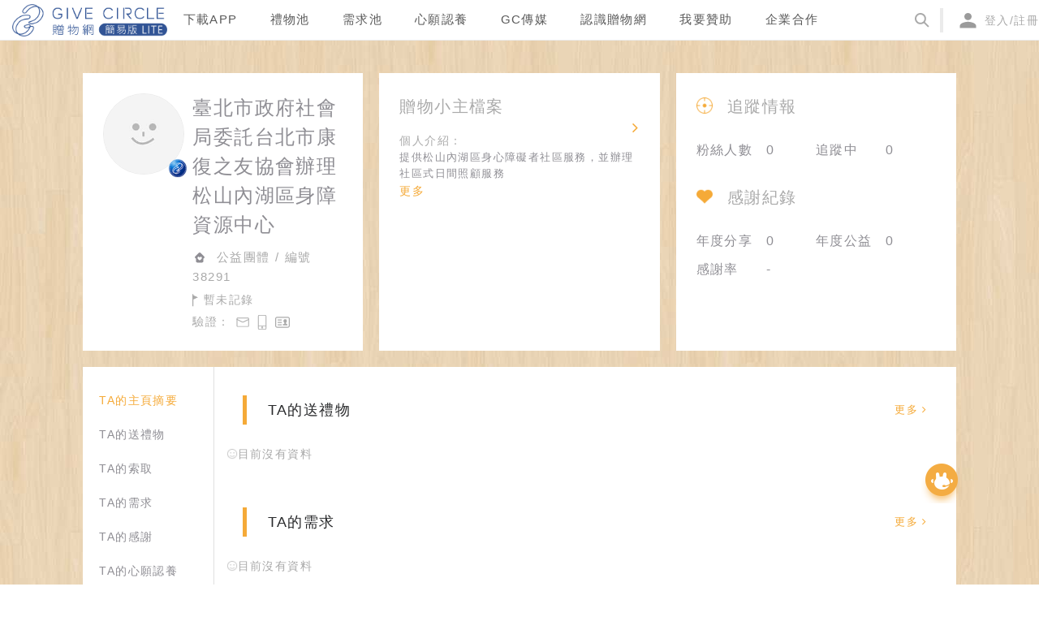

--- FILE ---
content_type: text/css; charset=utf-8
request_url: https://fonts.googleapis.com/css2?family=Noto+Sans+TC:wght@100;400&family=Noto+Sans:wght@300&family=Noto+Serif+TC:wght@300;400;600&display=swap
body_size: 167020
content:
/* cyrillic-ext */
@font-face {
  font-family: 'Noto Sans';
  font-style: normal;
  font-weight: 300;
  font-stretch: 100%;
  font-display: swap;
  src: url(https://fonts.gstatic.com/s/notosans/v42/o-0mIpQlx3QUlC5A4PNB6Ryti20_6n1iPHjcz6L1SoM-jCpoiyCjA-9X6VLYyWtZ3rKW9w.woff2) format('woff2');
  unicode-range: U+0460-052F, U+1C80-1C8A, U+20B4, U+2DE0-2DFF, U+A640-A69F, U+FE2E-FE2F;
}
/* cyrillic */
@font-face {
  font-family: 'Noto Sans';
  font-style: normal;
  font-weight: 300;
  font-stretch: 100%;
  font-display: swap;
  src: url(https://fonts.gstatic.com/s/notosans/v42/o-0mIpQlx3QUlC5A4PNB6Ryti20_6n1iPHjcz6L1SoM-jCpoiyCjA-9e6VLYyWtZ3rKW9w.woff2) format('woff2');
  unicode-range: U+0301, U+0400-045F, U+0490-0491, U+04B0-04B1, U+2116;
}
/* devanagari */
@font-face {
  font-family: 'Noto Sans';
  font-style: normal;
  font-weight: 300;
  font-stretch: 100%;
  font-display: swap;
  src: url(https://fonts.gstatic.com/s/notosans/v42/o-0mIpQlx3QUlC5A4PNB6Ryti20_6n1iPHjcz6L1SoM-jCpoiyCjA-9b6VLYyWtZ3rKW9w.woff2) format('woff2');
  unicode-range: U+0900-097F, U+1CD0-1CF9, U+200C-200D, U+20A8, U+20B9, U+20F0, U+25CC, U+A830-A839, U+A8E0-A8FF, U+11B00-11B09;
}
/* greek-ext */
@font-face {
  font-family: 'Noto Sans';
  font-style: normal;
  font-weight: 300;
  font-stretch: 100%;
  font-display: swap;
  src: url(https://fonts.gstatic.com/s/notosans/v42/o-0mIpQlx3QUlC5A4PNB6Ryti20_6n1iPHjcz6L1SoM-jCpoiyCjA-9W6VLYyWtZ3rKW9w.woff2) format('woff2');
  unicode-range: U+1F00-1FFF;
}
/* greek */
@font-face {
  font-family: 'Noto Sans';
  font-style: normal;
  font-weight: 300;
  font-stretch: 100%;
  font-display: swap;
  src: url(https://fonts.gstatic.com/s/notosans/v42/o-0mIpQlx3QUlC5A4PNB6Ryti20_6n1iPHjcz6L1SoM-jCpoiyCjA-9Z6VLYyWtZ3rKW9w.woff2) format('woff2');
  unicode-range: U+0370-0377, U+037A-037F, U+0384-038A, U+038C, U+038E-03A1, U+03A3-03FF;
}
/* vietnamese */
@font-face {
  font-family: 'Noto Sans';
  font-style: normal;
  font-weight: 300;
  font-stretch: 100%;
  font-display: swap;
  src: url(https://fonts.gstatic.com/s/notosans/v42/o-0mIpQlx3QUlC5A4PNB6Ryti20_6n1iPHjcz6L1SoM-jCpoiyCjA-9V6VLYyWtZ3rKW9w.woff2) format('woff2');
  unicode-range: U+0102-0103, U+0110-0111, U+0128-0129, U+0168-0169, U+01A0-01A1, U+01AF-01B0, U+0300-0301, U+0303-0304, U+0308-0309, U+0323, U+0329, U+1EA0-1EF9, U+20AB;
}
/* latin-ext */
@font-face {
  font-family: 'Noto Sans';
  font-style: normal;
  font-weight: 300;
  font-stretch: 100%;
  font-display: swap;
  src: url(https://fonts.gstatic.com/s/notosans/v42/o-0mIpQlx3QUlC5A4PNB6Ryti20_6n1iPHjcz6L1SoM-jCpoiyCjA-9U6VLYyWtZ3rKW9w.woff2) format('woff2');
  unicode-range: U+0100-02BA, U+02BD-02C5, U+02C7-02CC, U+02CE-02D7, U+02DD-02FF, U+0304, U+0308, U+0329, U+1D00-1DBF, U+1E00-1E9F, U+1EF2-1EFF, U+2020, U+20A0-20AB, U+20AD-20C0, U+2113, U+2C60-2C7F, U+A720-A7FF;
}
/* latin */
@font-face {
  font-family: 'Noto Sans';
  font-style: normal;
  font-weight: 300;
  font-stretch: 100%;
  font-display: swap;
  src: url(https://fonts.gstatic.com/s/notosans/v42/o-0mIpQlx3QUlC5A4PNB6Ryti20_6n1iPHjcz6L1SoM-jCpoiyCjA-9a6VLYyWtZ3rI.woff2) format('woff2');
  unicode-range: U+0000-00FF, U+0131, U+0152-0153, U+02BB-02BC, U+02C6, U+02DA, U+02DC, U+0304, U+0308, U+0329, U+2000-206F, U+20AC, U+2122, U+2191, U+2193, U+2212, U+2215, U+FEFF, U+FFFD;
}
@font-face {
  font-family: 'Noto Sans TC';
  font-style: normal;
  font-weight: 100;
  font-display: swap;
  src: url(https://fonts.gstatic.com/s/notosanstc/v39/-nF7OG829Oofr2wohFbTp9iFOisNA_cTyNromxqQuEMQ2wHYwbnmy1R1jDujLebozBXCo2qYhRo.0.woff2) format('woff2');
  unicode-range: U+1f921-1f930, U+1f932-1f935, U+1f937-1f939, U+1f940-1f944, U+1f947-1f94a, U+1f950-1f95f, U+1f962-1f967, U+1f969-1f96a, U+1f980-1f981, U+1f984-1f98d, U+1f990-1f992, U+1f994-1f996, U+1f9c0, U+1f9d0, U+1f9d2, U+1f9d4, U+1f9d6, U+1f9d8, U+1f9da, U+1f9dc-1f9dd, U+1f9df-1f9e2, U+1f9e5-1f9e6, U+20024, U+20487, U+20779, U+20c41, U+20c78, U+20d71, U+20e98, U+20ef9, U+2107b, U+210c1, U+22c51, U+233b4, U+24a12, U+2512b, U+2546e, U+25683, U+267cc, U+269f2, U+27657, U+282e2, U+2898d, U+29d5a, U+f0001-f0005, U+f0019, U+f009b, U+f0101-f0104, U+f012b, U+f01ba, U+f01d6, U+f0209, U+f0217, U+f0223-f0224, U+fc355, U+fe327, U+fe517, U+feb97, U+fffb4;
}
@font-face {
  font-family: 'Noto Sans TC';
  font-style: normal;
  font-weight: 100;
  font-display: swap;
  src: url(https://fonts.gstatic.com/s/notosanstc/v39/-nF7OG829Oofr2wohFbTp9iFOisNA_cTyNromxqQuEMQ2wHYwbnmy1R1jDujLebozBXCo2qYhRo.6.woff2) format('woff2');
  unicode-range: U+ff78-ff7e, U+ff80-ff86, U+ff89-ff94, U+ff97-ff9e, U+ffb9, U+ffe0-ffe3, U+ffe9, U+ffeb, U+ffed, U+fffc, U+1d7c7, U+1f004, U+1f0cf, U+1f141-1f142, U+1f150, U+1f154, U+1f158, U+1f15b, U+1f15d-1f15e, U+1f162-1f163, U+1f170-1f171, U+1f174, U+1f177-1f178, U+1f17d-1f17f, U+1f192-1f195, U+1f197-1f19a, U+1f1e6-1f1f5, U+1f1f7-1f1ff, U+1f21a, U+1f22f, U+1f232-1f237, U+1f239-1f23a, U+1f250-1f251, U+1f300, U+1f302-1f319;
}
@font-face {
  font-family: 'Noto Sans TC';
  font-style: normal;
  font-weight: 100;
  font-display: swap;
  src: url(https://fonts.gstatic.com/s/notosanstc/v39/-nF7OG829Oofr2wohFbTp9iFOisNA_cTyNromxqQuEMQ2wHYwbnmy1R1jDujLebozBXCo2qYhRo.7.woff2) format('woff2');
  unicode-range: U+fa0a, U+fa0c, U+fa11, U+fa17, U+fa19, U+fa1b, U+fa1d, U+fa26, U+fa2c, U+fb01, U+fdfc, U+fe0e, U+fe33-fe36, U+fe38-fe44, U+fe49-fe51, U+fe54, U+fe56-fe57, U+fe59-fe5c, U+fe5f-fe6a, U+fe8e, U+fe92-fe93, U+feae, U+fecb-fecc, U+fee0, U+feec, U+fef3, U+ff04, U+ff07, U+ff26-ff2c, U+ff31-ff32, U+ff35-ff37, U+ff39-ff3a, U+ff3c, U+ff3e-ff5b, U+ff5d, U+ff61-ff65, U+ff67-ff68, U+ff6a, U+ff6c-ff77;
}
@font-face {
  font-family: 'Noto Sans TC';
  font-style: normal;
  font-weight: 100;
  font-display: swap;
  src: url(https://fonts.gstatic.com/s/notosanstc/v39/-nF7OG829Oofr2wohFbTp9iFOisNA_cTyNromxqQuEMQ2wHYwbnmy1R1jDujLebozBXCo2qYhRo.8.woff2) format('woff2');
  unicode-range: U+f78a-f78c, U+f78e, U+f792-f796, U+f798, U+f79c, U+f7f5, U+f812, U+f815, U+f876, U+f8f5, U+f8f8, U+f8ff, U+f901-f902, U+f904, U+f906, U+f909-f90a, U+f90f, U+f914, U+f918-f919, U+f91b, U+f91d, U+f91f, U+f923, U+f925, U+f92d-f92f, U+f934, U+f937-f938, U+f93d, U+f93f, U+f941, U+f949, U+f94c, U+f94e-f94f, U+f95a, U+f95d-f95e, U+f961-f963, U+f965-f970, U+f974, U+f976-f97a, U+f97c, U+f97e-f97f, U+f981, U+f983, U+f988, U+f98a, U+f98c, U+f98e, U+f996-f997, U+f999-f99a, U+f99c, U+f99f-f9a0, U+f9a3, U+f9a8, U+f9ad, U+f9b2-f9b6, U+f9b9-f9ba, U+f9bd-f9be, U+f9c1, U+f9c4, U+f9c7, U+f9ca, U+f9cd, U+f9d0-f9d1, U+f9d3-f9d4, U+f9d7-f9d8, U+f9dc-f9dd, U+f9df-f9e1, U+f9e4, U+f9e8-f9ea, U+f9f4, U+f9f6-f9f7, U+f9f9-f9fa, U+f9fc-fa01, U+fa03-fa04, U+fa06, U+fa08-fa09;
}
@font-face {
  font-family: 'Noto Sans TC';
  font-style: normal;
  font-weight: 100;
  font-display: swap;
  src: url(https://fonts.gstatic.com/s/notosanstc/v39/-nF7OG829Oofr2wohFbTp9iFOisNA_cTyNromxqQuEMQ2wHYwbnmy1R1jDujLebozBXCo2qYhRo.19.woff2) format('woff2');
  unicode-range: U+9ee5, U+9ee7, U+9eee, U+9ef3-9ef4, U+9ef6-9ef7, U+9ef9, U+9efb-9efd, U+9eff, U+9f07-9f09, U+9f10, U+9f14-9f15, U+9f19, U+9f22, U+9f29, U+9f2c, U+9f2f, U+9f31, U+9f34, U+9f37, U+9f39, U+9f3d-9f3e, U+9f41, U+9f4c-9f50, U+9f54, U+9f57, U+9f59, U+9f5c, U+9f5f-9f60, U+9f62-9f63, U+9f66-9f67, U+9f6a, U+9f6c, U+9f72, U+9f76-9f77, U+9f7f, U+9f84-9f85, U+9f88, U+9f8e, U+9f91, U+9f94-9f96, U+9f98, U+9f9a-9f9b, U+9f9f-9fa0, U+9fa2, U+9fa4, U+9ff0-9fff, U+a1f4, U+a4b0-a4b1, U+a4b3, U+a9c1-a9c2, U+aa31, U+ab34, U+ac00-ac01, U+ac04, U+ac08, U+ac10-ac11, U+ac13-ac16, U+ac19, U+ac1c-ac1d, U+ac24, U+ac70-ac71, U+ac74, U+ac77-ac78, U+ac80-ac81, U+ac83, U+ac8c, U+ac90, U+aca0, U+aca8-aca9, U+acac, U+acb0, U+acb8-acb9, U+acbc-acbd, U+acc1, U+acc4, U+ace0-ace1, U+ace4, U+ace8, U+acf0-acf1, U+acf3, U+acf5, U+acfc;
}
@font-face {
  font-family: 'Noto Sans TC';
  font-style: normal;
  font-weight: 100;
  font-display: swap;
  src: url(https://fonts.gstatic.com/s/notosanstc/v39/-nF7OG829Oofr2wohFbTp9iFOisNA_cTyNromxqQuEMQ2wHYwbnmy1R1jDujLebozBXCo2qYhRo.20.woff2) format('woff2');
  unicode-range: U+9d77, U+9d7a, U+9d7e, U+9d87, U+9d89, U+9d8f, U+9d91-9d93, U+9d96, U+9d98, U+9d9a, U+9da1-9da2, U+9da5, U+9da9, U+9dab-9dac, U+9db1-9db2, U+9db5, U+9db9-9dbc, U+9dbf-9dc2, U+9dc4, U+9dc7-9dc9, U+9dd3, U+9dd6, U+9dd9-9dda, U+9dde-9ddf, U+9de2, U+9de5-9de6, U+9de8, U+9def-9df0, U+9df2-9df4, U+9df8, U+9dfa, U+9dfd, U+9dff, U+9e02, U+9e07, U+9e0a, U+9e11, U+9e15, U+9e18, U+9e1a-9e1b, U+9e1d-9e1e, U+9e20-9e23, U+9e25-9e26, U+9e2d, U+9e2f, U+9e33, U+9e35, U+9e3d-9e3f, U+9e42-9e43, U+9e45, U+9e48-9e4a, U+9e4c, U+9e4f, U+9e51, U+9e55, U+9e64, U+9e66, U+9e6b, U+9e6d-9e6e, U+9e70, U+9e73, U+9e75, U+9e78, U+9e80-9e83, U+9e87-9e88, U+9e8b-9e8c, U+9e90-9e91, U+9e93, U+9e96, U+9e9d, U+9ea1, U+9ea4, U+9ea6, U+9ea9-9eab, U+9ead, U+9eaf, U+9eb4, U+9eb7-9eba, U+9ebe-9ebf, U+9ecc-9ecd, U+9ed0, U+9ed2, U+9ed4, U+9ed9-9eda, U+9edc-9edd, U+9edf-9ee0, U+9ee2;
}
@font-face {
  font-family: 'Noto Sans TC';
  font-style: normal;
  font-weight: 100;
  font-display: swap;
  src: url(https://fonts.gstatic.com/s/notosanstc/v39/-nF7OG829Oofr2wohFbTp9iFOisNA_cTyNromxqQuEMQ2wHYwbnmy1R1jDujLebozBXCo2qYhRo.21.woff2) format('woff2');
  unicode-range: U+9bf0-9bf1, U+9bf5, U+9bf7, U+9bf9, U+9bfd, U+9bff, U+9c02, U+9c06, U+9c08-9c0a, U+9c0d, U+9c10, U+9c12-9c13, U+9c15, U+9c1c, U+9c1f, U+9c21, U+9c23-9c25, U+9c28-9c29, U+9c2d-9c2e, U+9c31-9c33, U+9c35-9c37, U+9c39-9c3b, U+9c3d-9c3e, U+9c40, U+9c42, U+9c45-9c49, U+9c52, U+9c54, U+9c56, U+9c58-9c5a, U+9c5d, U+9c5f-9c60, U+9c63, U+9c67-9c68, U+9c72, U+9c75, U+9c78, U+9c7a-9c7c, U+9c7f-9c81, U+9c87-9c88, U+9c8d, U+9c91, U+9c94, U+9c97, U+9c9b, U+9ca4, U+9ca8, U+9cab, U+9cad, U+9cb1-9cb3, U+9cb6-9cb8, U+9cc4-9cc5, U+9ccc-9ccd, U+9cd5-9cd7, U+9cdd-9cdf, U+9ce7, U+9ce9, U+9cee-9cf0, U+9cf2, U+9cfc-9cfe, U+9d03, U+9d06-9d08, U+9d0e, U+9d10, U+9d12, U+9d15, U+9d17, U+9d1d-9d1f, U+9d23, U+9d2b, U+9d2f-9d30, U+9d34, U+9d37, U+9d3d, U+9d42, U+9d50, U+9d52-9d53, U+9d59, U+9d5c, U+9d5e-9d61, U+9d6a, U+9d6f-9d70;
}
@font-face {
  font-family: 'Noto Sans TC';
  font-style: normal;
  font-weight: 100;
  font-display: swap;
  src: url(https://fonts.gstatic.com/s/notosanstc/v39/-nF7OG829Oofr2wohFbTp9iFOisNA_cTyNromxqQuEMQ2wHYwbnmy1R1jDujLebozBXCo2qYhRo.22.woff2) format('woff2');
  unicode-range: U+9a87, U+9a8a-9a8b, U+9a8f-9a91, U+9a97, U+9a9a, U+9a9e, U+9aa0-9aa1, U+9aa4-9aa5, U+9aaf-9ab1, U+9ab6-9ab7, U+9ab9-9aba, U+9abe, U+9ac0-9ac5, U+9ac8, U+9acb-9acc, U+9ace-9acf, U+9ad1, U+9ad5-9ad7, U+9ad9, U+9adf, U+9ae1, U+9ae3, U+9aea-9aeb, U+9aed, U+9aef, U+9af2, U+9af4, U+9af9, U+9afb, U+9afd, U+9b03-9b04, U+9b08, U+9b13, U+9b18, U+9b1f, U+9b22-9b23, U+9b28-9b2a, U+9b2c-9b30, U+9b32, U+9b3b, U+9b43, U+9b46-9b49, U+9b4b-9b4e, U+9b51, U+9b55, U+9b58, U+9b5b, U+9b5e-9b60, U+9b63, U+9b68-9b69, U+9b74, U+9b7d, U+9b80-9b81, U+9b83-9b84, U+9b87-9b88, U+9b8a-9b8b, U+9b8d-9b8e, U+9b90, U+9b92-9b95, U+9b97, U+9b9f-9ba0, U+9ba2-9ba3, U+9ba8, U+9bab, U+9bb0, U+9bb8, U+9bc0-9bc1, U+9bc3, U+9bc6-9bc8, U+9bd3-9bd7, U+9bd9, U+9bdb, U+9bdd, U+9be1-9be2, U+9be4-9be5, U+9be7, U+9bea, U+9bed-9bee;
}
@font-face {
  font-family: 'Noto Sans TC';
  font-style: normal;
  font-weight: 100;
  font-display: swap;
  src: url(https://fonts.gstatic.com/s/notosanstc/v39/-nF7OG829Oofr2wohFbTp9iFOisNA_cTyNromxqQuEMQ2wHYwbnmy1R1jDujLebozBXCo2qYhRo.23.woff2) format('woff2');
  unicode-range: U+993c-9940, U+9943-9944, U+9948-994a, U+994c-994e, U+9951, U+9954, U+995c, U+995e-995f, U+9961-9962, U+9965, U+9968, U+996a, U+996d-9972, U+9975-9976, U+997a, U+997c, U+997f-9980, U+9984-9985, U+9988, U+998b, U+998d, U+998f, U+9992, U+9994-9995, U+9997-9998, U+999c, U+999e, U+99a0-99a1, U+99ab, U+99af, U+99b1, U+99b4, U+99b9, U+99c4-99c6, U+99cf, U+99d1-99d2, U+99d4, U+99d6, U+99d8-99d9, U+99df, U+99e1-99e2, U+99e9, U+99ee, U+99f0, U+99f8, U+99fb, U+9a01-9a05, U+9a0c, U+9a0f-9a13, U+9a16, U+9a1b-9a1c, U+9a20, U+9a24, U+9a28, U+9a2b, U+9a2d-9a2e, U+9a34-9a36, U+9a38, U+9a3e, U+9a40-9a44, U+9a4a, U+9a4c-9a4e, U+9a52, U+9a56, U+9a62-9a65, U+9a69-9a6b, U+9a6d, U+9a6f-9a71, U+9a73-9a74, U+9a76, U+9a78-9a79, U+9a7b-9a7c, U+9a7e-9a7f, U+9a81-9a82, U+9a84-9a86;
}
@font-face {
  font-family: 'Noto Sans TC';
  font-style: normal;
  font-weight: 100;
  font-display: swap;
  src: url(https://fonts.gstatic.com/s/notosanstc/v39/-nF7OG829Oofr2wohFbTp9iFOisNA_cTyNromxqQuEMQ2wHYwbnmy1R1jDujLebozBXCo2qYhRo.24.woff2) format('woff2');
  unicode-range: U+97f5, U+97f9-97fa, U+97fe, U+9804, U+9807, U+980a, U+980e-980f, U+9814, U+9816, U+981a, U+981c, U+981e, U+9820-9821, U+9823, U+9826, U+9828, U+982a-982c, U+9832, U+9834-9835, U+9837, U+9839, U+983c-983d, U+9845, U+9848-9849, U+984e, U+9852-9857, U+9859-985a, U+9862-9863, U+9865, U+9870-9871, U+9873-9874, U+9877, U+987a-987f, U+9881-9882, U+9885, U+9887-988a, U+988c-988d, U+9890, U+9893, U+9896-9897, U+989a, U+989c-989e, U+98a0, U+98a4, U+98a6-98a7, U+98a9, U+98ae-98af, U+98b2-98b3, U+98b6-98b8, U+98ba-98bd, U+98bf, U+98c7-98c8, U+98ca, U+98d2-98d3, U+98d8-98da, U+98dc, U+98de, U+98e0-98e1, U+98e3, U+98e5, U+98e7-98e9, U+98eb-98ee, U+98f1, U+98f4, U+9901, U+9908-9909, U+990c, U+9911-9912, U+9914, U+9916-9917, U+991b-991c, U+991e, U+9920, U+9927, U+992b-992c, U+992e, U+9931-9933, U+9938, U+993a;
}
@font-face {
  font-family: 'Noto Sans TC';
  font-style: normal;
  font-weight: 100;
  font-display: swap;
  src: url(https://fonts.gstatic.com/s/notosanstc/v39/-nF7OG829Oofr2wohFbTp9iFOisNA_cTyNromxqQuEMQ2wHYwbnmy1R1jDujLebozBXCo2qYhRo.25.woff2) format('woff2');
  unicode-range: U+9672, U+9674, U+967a, U+9682-9685, U+9688-9689, U+968b, U+968d, U+9695, U+9697-9698, U+969e, U+96a0-96a4, U+96a9, U+96ac, U+96ae, U+96b0, U+96b2-96b4, U+96b6-96b7, U+96b9, U+96bc-96be, U+96c3, U+96c9-96cb, U+96ce-96cf, U+96d1-96d2, U+96d8, U+96dd, U+96e9, U+96eb, U+96f0-96f1, U+96f3-96f4, U+96f9, U+96fe-96ff, U+9701-9702, U+9705, U+9708, U+970a, U+970e-9711, U+9719, U+971d, U+971f-9720, U+9728, U+972a, U+972d, U+9730, U+9733, U+973a, U+973d, U+9744, U+9746-9747, U+9749, U+9750-9751, U+9753, U+9758-9759, U+975b, U+975d, U+9763, U+9765-9766, U+9768, U+976c-976d, U+9771, U+9773, U+9776, U+977a, U+977c, U+9780, U+9784-9786, U+9788, U+978e-978f, U+9798, U+979d-979e, U+97a3, U+97a5-97a6, U+97a8, U+97ab-97ac, U+97ae, U+97b6-97b7, U+97b9, U+97bf, U+97c1, U+97c3, U+97c6, U+97c9, U+97cd, U+97d6, U+97d8-97d9, U+97dc-97de, U+97e1, U+97e6-97e7, U+97ec-97ee, U+97f0-97f1;
}
@font-face {
  font-family: 'Noto Sans TC';
  font-style: normal;
  font-weight: 100;
  font-display: swap;
  src: url(https://fonts.gstatic.com/s/notosanstc/v39/-nF7OG829Oofr2wohFbTp9iFOisNA_cTyNromxqQuEMQ2wHYwbnmy1R1jDujLebozBXCo2qYhRo.26.woff2) format('woff2');
  unicode-range: U+9530, U+9535, U+953a-953b, U+9540-9542, U+9547, U+9549-954a, U+954d, U+9550-9551, U+9554-9556, U+955c, U+956c-956d, U+956f-9570, U+9573, U+9576, U+9578, U+9582, U+9586, U+9588, U+958e-958f, U+9599, U+959c, U+959e-959f, U+95a1-95a2, U+95a4, U+95a6-95a7, U+95aa-95ae, U+95b0, U+95b2, U+95b6, U+95b9-95bf, U+95c2-95c4, U+95c7-95c9, U+95cb-95cd, U+95d0, U+95d3-95d5, U+95d7-95d8, U+95da, U+95de, U+95e0-95e1, U+95e4-95e5, U+95ea-95eb, U+95ef-95f0, U+95f2-95f3, U+95f5, U+95f7-95fa, U+95fd, U+9600-9602, U+9607-9609, U+960e, U+9610-9611, U+9614, U+9616, U+9619-961a, U+961c-961d, U+961f, U+9621, U+9624, U+9628, U+962f, U+9633-9636, U+963c, U+9641-9643, U+9645, U+9647-9648, U+964e-964f, U+9651, U+9653-9655, U+9658, U+965b-965f, U+9661, U+9665, U+9668-9669, U+966c;
}
@font-face {
  font-family: 'Noto Sans TC';
  font-style: normal;
  font-weight: 100;
  font-display: swap;
  src: url(https://fonts.gstatic.com/s/notosanstc/v39/-nF7OG829Oofr2wohFbTp9iFOisNA_cTyNromxqQuEMQ2wHYwbnmy1R1jDujLebozBXCo2qYhRo.27.woff2) format('woff2');
  unicode-range: U+941a, U+941c, U+941e, U+9420-9425, U+9427-942b, U+942e, U+9432-9433, U+9436, U+9438, U+943a, U+943d, U+943f-9440, U+9445, U+944a, U+944c, U+9454-9455, U+945a-945b, U+945e, U+9460, U+9462-9463, U+9468, U+946a, U+946d, U+946f, U+9471, U+9474-9477, U+9479, U+947e-9481, U+9488-948a, U+948e, U+9492-9493, U+9497, U+9499, U+949b-94a3, U+94a5-94a9, U+94ac, U+94ae-94b1, U+94b3-94b5, U+94bb-94bc, U+94be-94c3, U+94c5-94c6, U+94c9, U+94ce-94d0, U+94db-94dd, U+94e0, U+94e2-94e3, U+94e8, U+94ec-94ee, U+94f0, U+94f2, U+94f5-94f6, U+94f8, U+94fa, U+94ff-9502, U+9504-9506, U+9508, U+950b-950c, U+950f-9510, U+9519-951b, U+951d, U+951f, U+9521-9526, U+952d-952f;
}
@font-face {
  font-family: 'Noto Sans TC';
  font-style: normal;
  font-weight: 100;
  font-display: swap;
  src: url(https://fonts.gstatic.com/s/notosanstc/v39/-nF7OG829Oofr2wohFbTp9iFOisNA_cTyNromxqQuEMQ2wHYwbnmy1R1jDujLebozBXCo2qYhRo.28.woff2) format('woff2');
  unicode-range: U+930b, U+930f, U+9312, U+9315, U+9319-931b, U+931d-931f, U+9321, U+9323-9325, U+9327-932a, U+932c-932e, U+9331-9333, U+9335, U+9338, U+933c, U+9340-9341, U+9345-9349, U+934f-9352, U+9354, U+9356-935a, U+935c-9360, U+9363-9367, U+9369-936a, U+936c, U+936e, U+9370-9371, U+9373, U+9376, U+9379-937a, U+937c, U+9385, U+9387, U+938c, U+938f, U+9394, U+9397-9398, U+939a-939b, U+939d-939e, U+93a1-93a3, U+93a6-93a7, U+93a9-93aa, U+93ac-93ad, U+93af-93b0, U+93b3-93bb, U+93bd-93be, U+93c0-93c4, U+93c7, U+93ca-93cd, U+93d0-93d1, U+93d6-93d8, U+93dc-93de, U+93e0, U+93e4, U+93e8, U+93ee, U+93f0, U+93f5, U+93f7-93f9, U+93fb, U+9403, U+9407, U+940f-9410, U+9413-9414, U+9417, U+9419;
}
@font-face {
  font-family: 'Noto Sans TC';
  font-style: normal;
  font-weight: 100;
  font-display: swap;
  src: url(https://fonts.gstatic.com/s/notosanstc/v39/-nF7OG829Oofr2wohFbTp9iFOisNA_cTyNromxqQuEMQ2wHYwbnmy1R1jDujLebozBXCo2qYhRo.29.woff2) format('woff2');
  unicode-range: U+9208-920a, U+920d-920e, U+9210-9211, U+9217, U+9219, U+921c, U+9221, U+9224-9225, U+9227, U+922a, U+922d-922e, U+9230-9231, U+9233, U+9235-9239, U+923b, U+923d-9241, U+9244, U+9246, U+9248-9249, U+924b-9251, U+9253, U+925a, U+925d-925e, U+9262, U+9265-9267, U+926b-926d, U+926f, U+9271-9272, U+9274, U+9276, U+9278, U+927a-927c, U+927e-927f, U+9282-9283, U+9286, U+9288, U+928a, U+928d-928e, U+9291, U+9295-9296, U+9299-929b, U+929d, U+92a0-92ae, U+92b2, U+92b5-92b6, U+92bb-92bc, U+92c2-92c3, U+92c6-92cd, U+92cf-92d1, U+92d5, U+92d7, U+92d9, U+92dd, U+92df, U+92e4-92e6, U+92e8-92e9, U+92ed-92ef, U+92f1-92f3, U+92f6, U+92f9, U+92fb, U+9300-9302, U+9306;
}
@font-face {
  font-family: 'Noto Sans TC';
  font-style: normal;
  font-weight: 100;
  font-display: swap;
  src: url(https://fonts.gstatic.com/s/notosanstc/v39/-nF7OG829Oofr2wohFbTp9iFOisNA_cTyNromxqQuEMQ2wHYwbnmy1R1jDujLebozBXCo2qYhRo.30.woff2) format('woff2');
  unicode-range: U+90e2-90e4, U+90ea-90eb, U+90ef, U+90f4, U+90f7-90f8, U+90fc, U+90fe-9100, U+9102, U+9104, U+9106, U+9112, U+9114-911a, U+911c, U+911e, U+9120, U+9122-9123, U+9129, U+912b, U+912f, U+9131-9132, U+9134, U+9136, U+9139-913a, U+9143, U+9146, U+9148-914a, U+914e-9150, U+9154, U+9156-9157, U+9159-915a, U+915d-915e, U+9161-9164, U+916b, U+916e, U+9170-9172, U+9174, U+9176, U+9179-917a, U+917f, U+9181-9182, U+9184-9186, U+918c-918e, U+9190-9191, U+9196, U+919a-919b, U+919e, U+91a1-91a4, U+91a7, U+91aa, U+91ae-91b2, U+91b4-91b5, U+91b8, U+91bd-91be, U+91c1, U+91c3, U+91c5-91c6, U+91c8-91ca, U+91d2-91d5, U+91d7, U+91d9, U+91e1, U+91e4, U+91e6-91e9, U+91ec-91ed, U+91f0-91f1, U+91f5-91fa, U+91fd, U+91ff-9201, U+9203-9207;
}
@font-face {
  font-family: 'Noto Sans TC';
  font-style: normal;
  font-weight: 100;
  font-display: swap;
  src: url(https://fonts.gstatic.com/s/notosanstc/v39/-nF7OG829Oofr2wohFbTp9iFOisNA_cTyNromxqQuEMQ2wHYwbnmy1R1jDujLebozBXCo2qYhRo.31.woff2) format('woff2');
  unicode-range: U+8f85-8f86, U+8f88-8f8a, U+8f8d, U+8f90, U+8f93, U+8f95-8f97, U+8f99, U+8f9e-8f9f, U+8fa2, U+8fa7, U+8fa9, U+8fab, U+8fae, U+8fb3, U+8fb5-8fb6, U+8fba-8fbd, U+8fbf, U+8fc1-8fc2, U+8fc6, U+8fc8, U+8fcc-8fcd, U+8fd2-8fd3, U+8fd5, U+8fdc-8fdd, U+8fdf, U+8fe2-8fe5, U+8fe8-8fe9, U+8fed-8fee, U+8ff3, U+8ff5, U+8ff8, U+8ffa-8ffc, U+8ffe, U+9002, U+9004, U+9008, U+900a-900b, U+9011-9013, U+9016, U+901e, U+9021, U+9024, U+902d, U+902f-9030, U+9034-9036, U+9039-903b, U+9041, U+9044-9045, U+904f-9052, U+9057-9058, U+905b, U+905d, U+9061-9062, U+9065, U+9068, U+906f, U+9074, U+9079, U+907d, U+9083, U+9085, U+9087-9089, U+908b, U+9090, U+9093, U+9095, U+9097, U+9099, U+909b, U+909d-909e, U+90a0-90a2, U+90ac, U+90af-90b0, U+90b2-90b4, U+90b6, U+90b9, U+90bb, U+90bd-90be, U+90c3-90c5, U+90c7, U+90d1, U+90d4-90d5, U+90d7, U+90db-90df;
}
@font-face {
  font-family: 'Noto Sans TC';
  font-style: normal;
  font-weight: 100;
  font-display: swap;
  src: url(https://fonts.gstatic.com/s/notosanstc/v39/-nF7OG829Oofr2wohFbTp9iFOisNA_cTyNromxqQuEMQ2wHYwbnmy1R1jDujLebozBXCo2qYhRo.32.woff2) format('woff2');
  unicode-range: U+8e30-8e31, U+8e35, U+8e39, U+8e3c-8e3d, U+8e40-8e42, U+8e47, U+8e49-8e4e, U+8e50, U+8e53-8e55, U+8e59-8e5b, U+8e60, U+8e62-8e63, U+8e67, U+8e69, U+8e6c-8e6d, U+8e6f, U+8e74, U+8e76, U+8e7a-8e7c, U+8e82, U+8e84-8e85, U+8e87, U+8e89-8e8b, U+8e8f-8e95, U+8e99-8e9a, U+8e9d-8e9e, U+8ea1, U+8ea3, U+8ea5-8ea6, U+8eaa, U+8eac-8ead, U+8eaf-8eb1, U+8eb9, U+8ebc, U+8ebe, U+8ec6, U+8ecb, U+8ecf, U+8ed1, U+8ed4, U+8ed7, U+8eda-8edb, U+8ee2, U+8ee8, U+8eeb, U+8ef2, U+8ef9-8efe, U+8f05, U+8f07-8f08, U+8f0a-8f0c, U+8f12-8f13, U+8f17, U+8f19-8f1a, U+8f1c, U+8f1e-8f1f, U+8f25-8f26, U+8f2d, U+8f30, U+8f33, U+8f36, U+8f3e, U+8f40-8f42, U+8f45-8f47, U+8f4d, U+8f54-8f55, U+8f5d, U+8f61-8f62, U+8f64, U+8f67-8f69, U+8f6d-8f72, U+8f74, U+8f76, U+8f7b-8f7c, U+8f7f, U+8f83-8f84;
}
@font-face {
  font-family: 'Noto Sans TC';
  font-style: normal;
  font-weight: 100;
  font-display: swap;
  src: url(https://fonts.gstatic.com/s/notosanstc/v39/-nF7OG829Oofr2wohFbTp9iFOisNA_cTyNromxqQuEMQ2wHYwbnmy1R1jDujLebozBXCo2qYhRo.33.woff2) format('woff2');
  unicode-range: U+8ce1, U+8ce8, U+8ceb, U+8cf0, U+8cf8, U+8cfb, U+8cfe, U+8d04, U+8d07, U+8d0b, U+8d0d, U+8d10, U+8d12-8d14, U+8d17, U+8d1b-8d1f, U+8d21-8d26, U+8d29-8d2c, U+8d2e-8d32, U+8d34-8d35, U+8d37-8d38, U+8d3a-8d3c, U+8d3e-8d3f, U+8d41-8d43, U+8d48, U+8d4b-8d4c, U+8d4e-8d50, U+8d54, U+8d56, U+8d58, U+8d5a-8d5b, U+8d5f-8d60, U+8d62-8d63, U+8d66-8d69, U+8d6c-8d6e, U+8d73, U+8d75-8d76, U+8d7b, U+8d7d, U+8d84, U+8d8b, U+8d90-8d91, U+8d94, U+8d96, U+8d9c, U+8dab, U+8daf, U+8db2, U+8db5, U+8db7, U+8dba, U+8dbc, U+8dbf, U+8dc2-8dc3, U+8dc6, U+8dcb, U+8dce-8dd0, U+8dd6-8dd7, U+8dda-8ddb, U+8de3-8de4, U+8de9, U+8deb-8dec, U+8df1, U+8df5-8df7, U+8dfa-8dfd, U+8e05, U+8e08-8e0a, U+8e0e, U+8e14, U+8e16, U+8e18, U+8e1d-8e21, U+8e23, U+8e26-8e28, U+8e2a-8e2b, U+8e2d-8e2e;
}
@font-face {
  font-family: 'Noto Sans TC';
  font-style: normal;
  font-weight: 100;
  font-display: swap;
  src: url(https://fonts.gstatic.com/s/notosanstc/v39/-nF7OG829Oofr2wohFbTp9iFOisNA_cTyNromxqQuEMQ2wHYwbnmy1R1jDujLebozBXCo2qYhRo.34.woff2) format('woff2');
  unicode-range: U+8b9c, U+8b9e-8b9f, U+8ba3, U+8ba5, U+8ba7, U+8baa, U+8bad, U+8bb2-8bb4, U+8bb6-8bb9, U+8bbc-8bbd, U+8bbf-8bc0, U+8bc3, U+8bc5, U+8bc8-8bcb, U+8bcf, U+8bd1, U+8bd7-8bdc, U+8bde-8be1, U+8be3, U+8be5, U+8be7, U+8be9, U+8beb-8bec, U+8bef, U+8bf1-8bf2, U+8bf5-8bf6, U+8bf8, U+8bfa, U+8bfd-8bfe, U+8c01-8c02, U+8c05, U+8c08, U+8c0a-8c11, U+8c13-8c15, U+8c18-8c1c, U+8c1f, U+8c23-8c29, U+8c2c-8c2d, U+8c31, U+8c34, U+8c36, U+8c39, U+8c3f, U+8c47, U+8c49-8c4c, U+8c4f, U+8c51, U+8c55, U+8c62, U+8c68, U+8c73, U+8c78, U+8c7a-8c7c, U+8c82, U+8c85, U+8c89-8c8a, U+8c8d-8c8e, U+8c90, U+8c94, U+8c98-8c99, U+8ca3-8ca4, U+8cad-8cb0, U+8cb2, U+8cb9-8cba, U+8cbd, U+8cc1-8cc2, U+8cc4-8cc5, U+8ccf-8cd2, U+8cd4-8cd5, U+8cd9-8cdb;
}
@font-face {
  font-family: 'Noto Sans TC';
  font-style: normal;
  font-weight: 100;
  font-display: swap;
  src: url(https://fonts.gstatic.com/s/notosanstc/v39/-nF7OG829Oofr2wohFbTp9iFOisNA_cTyNromxqQuEMQ2wHYwbnmy1R1jDujLebozBXCo2qYhRo.35.woff2) format('woff2');
  unicode-range: U+8a1b, U+8a22, U+8a25, U+8a27, U+8a2b, U+8a33, U+8a36, U+8a38, U+8a3d-8a3e, U+8a41, U+8a45-8a46, U+8a48, U+8a4e, U+8a51-8a52, U+8a54, U+8a56-8a58, U+8a5b, U+8a5d, U+8a61, U+8a63, U+8a67, U+8a6a-8a6c, U+8a70, U+8a74-8a76, U+8a7a-8a7c, U+8a82, U+8a84-8a86, U+8a89, U+8a8f-8a92, U+8a94, U+8a9a, U+8aa1, U+8aa3, U+8aa5, U+8aa7-8aa8, U+8aad, U+8ab1, U+8ab6, U+8abe, U+8ac2, U+8ac4, U+8ac6, U+8ac9, U+8acc-8acf, U+8ad1, U+8adb, U+8add-8ae2, U+8ae4, U+8ae6, U+8aea-8aeb, U+8aed, U+8af1-8af6, U+8afa, U+8afc, U+8b01, U+8b04-8b05, U+8b07, U+8b0b-8b0d, U+8b0f-8b10, U+8b13-8b14, U+8b16, U+8b1a, U+8b1c, U+8b21-8b22, U+8b26, U+8b28, U+8b2b, U+8b2e, U+8b33, U+8b41, U+8b46, U+8b4c-8b4f, U+8b53-8b54, U+8b56, U+8b59, U+8b5e-8b60, U+8b64, U+8b6a-8b6d, U+8b72, U+8b7e, U+8b83, U+8b89, U+8b8c, U+8b8e, U+8b90, U+8b92, U+8b95-8b96, U+8b99;
}
@font-face {
  font-family: 'Noto Sans TC';
  font-style: normal;
  font-weight: 100;
  font-display: swap;
  src: url(https://fonts.gstatic.com/s/notosanstc/v39/-nF7OG829Oofr2wohFbTp9iFOisNA_cTyNromxqQuEMQ2wHYwbnmy1R1jDujLebozBXCo2qYhRo.36.woff2) format('woff2');
  unicode-range: U+88b7-88b8, U+88bc-88be, U+88c0, U+88c4, U+88c6-88c7, U+88c9-88cc, U+88ce, U+88d2, U+88d6, U+88d8, U+88db, U+88df, U+88e4, U+88e8-88e9, U+88ec, U+88ef-88f1, U+88f3-88f5, U+88fc, U+88fe, U+8900, U+8902, U+8906, U+890a-890c, U+8912-8915, U+8918-891a, U+891f, U+8921, U+8923, U+8925, U+892a-892b, U+892d, U+8930, U+8933, U+8935-8936, U+8938, U+893d, U+8941-8943, U+8946-8947, U+8949, U+894c-894d, U+8956-8957, U+8959, U+895c, U+895e-8960, U+8964, U+8966, U+896c, U+8971, U+8974, U+897b, U+897e, U+8980, U+8982-8983, U+8987-8988, U+898a, U+898c, U+8991, U+8994-8995, U+8997-8998, U+899a, U+899c, U+89a1, U+89a4-89a7, U+89a9, U+89ac, U+89af, U+89b2-89b3, U+89b7, U+89bb, U+89bf, U+89c5, U+89c9-89ca, U+89d1, U+89d4-89d5, U+89da, U+89dc-89de, U+89e5-89e7, U+89ed, U+89f1, U+89f3-89f4, U+89f6, U+89ff, U+8a01, U+8a03, U+8a07, U+8a09, U+8a0c, U+8a0f-8a12, U+8a16;
}
@font-face {
  font-family: 'Noto Sans TC';
  font-style: normal;
  font-weight: 100;
  font-display: swap;
  src: url(https://fonts.gstatic.com/s/notosanstc/v39/-nF7OG829Oofr2wohFbTp9iFOisNA_cTyNromxqQuEMQ2wHYwbnmy1R1jDujLebozBXCo2qYhRo.37.woff2) format('woff2');
  unicode-range: U+8763-8765, U+8768, U+876a, U+876c-8770, U+8772, U+8777, U+877a-877b, U+877d, U+8781, U+8784-8785, U+8788, U+878b, U+8793, U+8797-8798, U+879f, U+87a3, U+87a8, U+87ab-87ad, U+87af, U+87b3, U+87b5, U+87b9, U+87bb, U+87bd-87c0, U+87c4-87c8, U+87ca-87cc, U+87ce, U+87d2, U+87db-87dc, U+87e0-87e1, U+87e3, U+87e5, U+87e7, U+87ea-87eb, U+87ee-87ef, U+87f3-87f4, U+87f6-87f7, U+87fe, U+8802-8806, U+880a-880b, U+880e, U+8810-8811, U+8813, U+8815-8816, U+881b, U+8821, U+8823, U+8827, U+8831-8832, U+8835, U+8839-883a, U+883c, U+8844-8846, U+884a, U+884e, U+8852, U+8854-8856, U+8859-885a, U+885e, U+8862, U+8864-8865, U+8869-886a, U+886c-886e, U+8871-8872, U+8875, U+8879, U+887d-887f, U+8882, U+8884-8885, U+8888, U+8890, U+8892-8893, U+8897-8898, U+889a-889c, U+889e, U+88a2, U+88a4, U+88a8, U+88aa, U+88ad-88ae, U+88b1, U+88b4;
}
@font-face {
  font-family: 'Noto Sans TC';
  font-style: normal;
  font-weight: 100;
  font-display: swap;
  src: url(https://fonts.gstatic.com/s/notosanstc/v39/-nF7OG829Oofr2wohFbTp9iFOisNA_cTyNromxqQuEMQ2wHYwbnmy1R1jDujLebozBXCo2qYhRo.38.woff2) format('woff2');
  unicode-range: U+8621-8622, U+8627, U+8629-862a, U+8634-8636, U+8638, U+863a, U+863c, U+8640, U+8642, U+8646, U+864c-864d, U+864f, U+8651-8654, U+8657, U+8659-865a, U+865c, U+8662, U+866b-866c, U+866f-8671, U+8673, U+8677, U+867a-867b, U+867d-867e, U+8680-8682, U+868b-868d, U+8693-8696, U+869a, U+869c-869d, U+86a1, U+86a3-86a4, U+86a7-86aa, U+86af-86b1, U+86b3-86b4, U+86b6, U+86b9-86ba, U+86c0-86c2, U+86c4, U+86c6, U+86c9-86ca, U+86cc-86ce, U+86d0, U+86d3-86d4, U+86de-86df, U+86e9, U+86ed-86f0, U+86f3, U+86f8-86fc, U+86fe, U+8703, U+8706-870a, U+870d-870e, U+8711-8712, U+8715, U+8717, U+8719-871a, U+871e, U+8721-8723, U+8725, U+8728-8729, U+872e, U+8731, U+8734, U+8737, U+873a, U+873e-8740, U+8742, U+8747, U+8749, U+874b-874c, U+874e-874f, U+8753, U+8757-8758, U+875d, U+875f, U+8761-8762;
}
@font-face {
  font-family: 'Noto Sans TC';
  font-style: normal;
  font-weight: 100;
  font-display: swap;
  src: url(https://fonts.gstatic.com/s/notosanstc/v39/-nF7OG829Oofr2wohFbTp9iFOisNA_cTyNromxqQuEMQ2wHYwbnmy1R1jDujLebozBXCo2qYhRo.39.woff2) format('woff2');
  unicode-range: U+84c0, U+84c2, U+84c6-84c7, U+84ca, U+84cd-84d2, U+84d6, U+84dd, U+84df, U+84e2, U+84e6-84e8, U+84ea, U+84ef-84f0, U+84f3-84f4, U+84f7, U+84fa, U+84fc-84fd, U+84ff-8500, U+8506, U+850c, U+8511, U+8515, U+8517, U+851d-851f, U+8524, U+852b, U+852f, U+8532, U+8534-8535, U+8537-8538, U+853a, U+853c, U+853e, U+8541-8542, U+8545, U+8548, U+854b, U+854d-854e, U+8552-8553, U+8555-8558, U+855a, U+855e, U+8561-8565, U+8568, U+856a-856c, U+856f, U+8574, U+8577-857b, U+8580-8581, U+8585-8586, U+858a, U+858c, U+858f-8590, U+8594, U+8597-8599, U+859c, U+859f, U+85a1-85a2, U+85a4, U+85a8, U+85ab-85ac, U+85ae, U+85b3-85b4, U+85b7, U+85b9-85ba, U+85bd-85be, U+85c1-85c2, U+85cb, U+85ce, U+85d0, U+85d3, U+85d5, U+85dc, U+85e0, U+85e6, U+85e8, U+85ea, U+85ed, U+85f4, U+85f6-85f7, U+85f9-85fa, U+85ff, U+8602, U+8604-8605, U+8610, U+8616-8618, U+861a, U+861e;
}
@font-face {
  font-family: 'Noto Sans TC';
  font-style: normal;
  font-weight: 100;
  font-display: swap;
  src: url(https://fonts.gstatic.com/s/notosanstc/v39/-nF7OG829Oofr2wohFbTp9iFOisNA_cTyNromxqQuEMQ2wHYwbnmy1R1jDujLebozBXCo2qYhRo.40.woff2) format('woff2');
  unicode-range: U+8380, U+8383, U+8385-8386, U+8392, U+8394-8395, U+8398-8399, U+839b-839c, U+83a0, U+83a2, U+83a4, U+83a7-83aa, U+83af-83b5, U+83b7, U+83b9-83ba, U+83bc-83c0, U+83c2, U+83c4-83c5, U+83c8-83c9, U+83cb, U+83ce-83cf, U+83d1, U+83d4-83d6, U+83d8, U+83dd, U+83df, U+83e1-83e2, U+83e5, U+83ea-83eb, U+83f0, U+83f3-83f4, U+83f9, U+83fb-83fe, U+8406-8407, U+840b, U+840f, U+8411, U+8413, U+8418, U+841b-841d, U+8420-8421, U+8423-8424, U+8426-8429, U+842b, U+842d-842e, U+8432-8433, U+8435, U+8437-8439, U+843b-843c, U+843e, U+8445-8447, U+844e, U+8451-8452, U+8456, U+8459-845a, U+845c, U+845f, U+8462, U+8466-8467, U+846d, U+846f-8471, U+8473-8474, U+8476-8478, U+847a, U+8484, U+848b, U+848d-848e, U+8493-8494, U+8497, U+849d, U+849f, U+84a1, U+84a8, U+84af, U+84b1, U+84b4, U+84b9-84bb, U+84bd-84bf;
}
@font-face {
  font-family: 'Noto Sans TC';
  font-style: normal;
  font-weight: 100;
  font-display: swap;
  src: url(https://fonts.gstatic.com/s/notosanstc/v39/-nF7OG829Oofr2wohFbTp9iFOisNA_cTyNromxqQuEMQ2wHYwbnmy1R1jDujLebozBXCo2qYhRo.41.woff2) format('woff2');
  unicode-range: U+827d, U+827f, U+8283-8284, U+8288-828a, U+828d-8291, U+8293-8294, U+8298, U+829a-829c, U+829e-82a4, U+82a6-82ab, U+82ae, U+82b0, U+82b4, U+82b6, U+82ba-82bc, U+82be, U+82c1, U+82c4-82c5, U+82c7, U+82cb, U+82cd, U+82cf-82d0, U+82d2, U+82d5-82d6, U+82d9, U+82db-82dc, U+82de-82e1, U+82e3-82e4, U+82e7, U+82ea-82eb, U+82ef-82f0, U+82f3-82f4, U+82f6-82f7, U+82f9-82fc, U+82fe-8301, U+8306-8308, U+830b-830e, U+8316, U+8318, U+831a-831b, U+831d-831e, U+8327, U+832a, U+832c-832d, U+832f, U+8331, U+8333-8334, U+8337, U+833a-833c, U+833f-8340, U+8342, U+8344-8347, U+834b-834c, U+834f, U+8351, U+8356-8358, U+835a, U+835e-8361, U+8363-8364, U+8367-8368, U+836b, U+836f, U+8373, U+8375, U+8378, U+837a-837f;
}
@font-face {
  font-family: 'Noto Sans TC';
  font-style: normal;
  font-weight: 100;
  font-display: swap;
  src: url(https://fonts.gstatic.com/s/notosanstc/v39/-nF7OG829Oofr2wohFbTp9iFOisNA_cTyNromxqQuEMQ2wHYwbnmy1R1jDujLebozBXCo2qYhRo.42.woff2) format('woff2');
  unicode-range: U+811b, U+811e, U+8121-8127, U+8129, U+812c, U+812f-8134, U+8137-8138, U+813a, U+813d, U+8144, U+8146, U+8148, U+814a, U+814c-814d, U+8151, U+8153, U+8156, U+8158, U+815a, U+8160, U+8167, U+8169, U+816d, U+816f, U+8171, U+8174, U+817b-817c, U+817e, U+8182, U+8188, U+818a, U+8194-8195, U+8198, U+819b, U+819e, U+81a3, U+81a6-81a7, U+81ab, U+81af-81b0, U+81b5-81b6, U+81b8, U+81ba-81bb, U+81be-81bf, U+81c3, U+81c6, U+81ca, U+81cc, U+81cf, U+81d1-81d3, U+81d6-81d7, U+81d9-81da, U+81dd-81de, U+81e0-81e2, U+81e7, U+81ec, U+81ef, U+81fc, U+81fe, U+8200-8202, U+8204-8206, U+820b, U+820e, U+8210, U+8215, U+8217-8218, U+821b, U+821d, U+8221-8222, U+8224, U+8228-8229, U+822b, U+822f-8234, U+8236-8238, U+823a, U+823e, U+8240, U+8244-8245, U+8249, U+824b, U+824e-824f, U+8257, U+825a, U+825f, U+8264, U+8268, U+826b, U+826e, U+8270, U+8273, U+8276, U+8278-8279;
}
@font-face {
  font-family: 'Noto Sans TC';
  font-style: normal;
  font-weight: 100;
  font-display: swap;
  src: url(https://fonts.gstatic.com/s/notosanstc/v39/-nF7OG829Oofr2wohFbTp9iFOisNA_cTyNromxqQuEMQ2wHYwbnmy1R1jDujLebozBXCo2qYhRo.43.woff2) format('woff2');
  unicode-range: U+7fb8, U+7fbc, U+7fbf-7fc0, U+7fc3, U+7fcb-7fcc, U+7fce-7fcf, U+7fd1, U+7fd5, U+7fd8, U+7fdb, U+7fde-7fdf, U+7fe5-7fe6, U+7fe9, U+7feb-7fec, U+7fee, U+7ff2-7ff3, U+7ffa, U+7ffd-7ffe, U+8002, U+8004, U+8006, U+800b, U+800e, U+8011-8012, U+8014, U+8016, U+8018-8019, U+801c, U+8024, U+8026, U+8028, U+802c, U+8030, U+8035, U+8037-8039, U+803b, U+8042-8043, U+804b-804c, U+8052, U+8061, U+8068, U+806a, U+806e, U+8071, U+8073-8076, U+8079, U+807c, U+807e-807f, U+8083-8084, U+808f, U+8093, U+8095, U+8098, U+809c, U+809f-80a0, U+80a4, U+80a7, U+80ab, U+80ad-80ae, U+80b0-80b1, U+80b4-80b6, U+80b8, U+80bc-80c2, U+80c4, U+80c6-80c7, U+80cb, U+80cd, U+80cf, U+80d4, U+80d7, U+80d9, U+80db-80dd, U+80e0, U+80e3-80e5, U+80e7, U+80eb-80ed, U+80ef-80f1, U+80f3-80f4, U+80f6-80f7, U+80fc, U+80fe-80ff, U+8101, U+8107, U+8109, U+810f-8113, U+8115, U+8117-8118, U+811a;
}
@font-face {
  font-family: 'Noto Sans TC';
  font-style: normal;
  font-weight: 100;
  font-display: swap;
  src: url(https://fonts.gstatic.com/s/notosanstc/v39/-nF7OG829Oofr2wohFbTp9iFOisNA_cTyNromxqQuEMQ2wHYwbnmy1R1jDujLebozBXCo2qYhRo.44.woff2) format('woff2');
  unicode-range: U+7eb3, U+7eb5-7eba, U+7ebd-7ebe, U+7ec0-7ec1, U+7ec3, U+7ec5, U+7ec7-7eca, U+7ecd-7ece, U+7ed1-7ed2, U+7ed4-7ed5, U+7ed7-7ed8, U+7eda-7edb, U+7edd-7ede, U+7ee2-7ee3, U+7ee5, U+7ee7, U+7ee9-7eeb, U+7eee-7ef0, U+7ef3, U+7ef5, U+7ef7-7ef8, U+7efd-7f01, U+7f03, U+7f05-7f09, U+7f0e, U+7f10, U+7f13-7f15, U+7f18-7f1a, U+7f1c-7f1d, U+7f20, U+7f24-7f25, U+7f28-7f2a, U+7f2d-7f2e, U+7f30, U+7f34, U+7f36-7f37, U+7f3d, U+7f42-7f45, U+7f47-7f4e, U+7f52, U+7f54, U+7f58, U+7f5a, U+7f5d, U+7f5f-7f63, U+7f65, U+7f68, U+7f6b, U+7f78, U+7f7d-7f7e, U+7f81-7f83, U+7f86-7f87, U+7f8b-7f8d, U+7f91, U+7f93-7f95, U+7f97, U+7f99-7f9a, U+7f9d, U+7f9f, U+7fa1-7fa3, U+7fa5, U+7fa7, U+7fad-7fb2, U+7fb4, U+7fb6;
}
@font-face {
  font-family: 'Noto Sans TC';
  font-style: normal;
  font-weight: 100;
  font-display: swap;
  src: url(https://fonts.gstatic.com/s/notosanstc/v39/-nF7OG829Oofr2wohFbTp9iFOisNA_cTyNromxqQuEMQ2wHYwbnmy1R1jDujLebozBXCo2qYhRo.45.woff2) format('woff2');
  unicode-range: U+7d8c-7d8f, U+7d91, U+7d95-7d96, U+7d98-7d9a, U+7d9d-7d9e, U+7da2-7da3, U+7da6, U+7daa, U+7dac, U+7dae-7db0, U+7db3, U+7db5, U+7db7, U+7db9, U+7dbd, U+7dc1, U+7dc3-7dc7, U+7dcc-7dcf, U+7dd1, U+7dd6-7dd9, U+7ddb-7ddc, U+7de1-7de2, U+7de6, U+7df0-7df3, U+7df6, U+7dfe, U+7e01-7e02, U+7e04, U+7e08-7e0b, U+7e10-7e11, U+7e13, U+7e15, U+7e1d-7e20, U+7e22, U+7e25-7e27, U+7e29, U+7e2d, U+7e2f-7e30, U+7e32-7e37, U+7e39, U+7e3b, U+7e44-7e45, U+7e47-7e48, U+7e4a-7e4b, U+7e4d, U+7e50-7e52, U+7e56, U+7e58-7e5b, U+7e62, U+7e68, U+7e6d-7e70, U+7e76, U+7e78, U+7e7b, U+7e7e, U+7e81-7e82, U+7e86-7e88, U+7e8a, U+7e8d-7e8e, U+7e92-7e94, U+7e98-7e9b, U+7e9e, U+7ea0, U+7ea3-7ea4, U+7ea8, U+7eaa-7eaf, U+7eb1-7eb2;
}
@font-face {
  font-family: 'Noto Sans TC';
  font-style: normal;
  font-weight: 100;
  font-display: swap;
  src: url(https://fonts.gstatic.com/s/notosanstc/v39/-nF7OG829Oofr2wohFbTp9iFOisNA_cTyNromxqQuEMQ2wHYwbnmy1R1jDujLebozBXCo2qYhRo.46.woff2) format('woff2');
  unicode-range: U+7c23, U+7c25-7c26, U+7c2a-7c2b, U+7c37-7c39, U+7c40-7c41, U+7c48-7c49, U+7c50, U+7c53-7c54, U+7c56-7c57, U+7c59-7c5c, U+7c5f, U+7c63, U+7c65, U+7c69, U+7c6c-7c6e, U+7c74-7c75, U+7c79, U+7c7c, U+7c7e, U+7c84, U+7c8b, U+7c8d, U+7c91, U+7c94-7c95, U+7c9b, U+7c9f, U+7ca2, U+7ca4, U+7ca6, U+7ca8-7caa, U+7cae, U+7cb1-7cb3, U+7cba, U+7cbc, U+7cbf-7cc0, U+7cc5, U+7cc8-7cc9, U+7ccc-7cce, U+7cd7, U+7cdc-7cdd, U+7ce0, U+7ce2, U+7ce8, U+7cea, U+7ced, U+7cf2, U+7cf4, U+7cf6, U+7cf8-7cfa, U+7cfc, U+7d02, U+7d06-7d0a, U+7d0f, U+7d11-7d12, U+7d15, U+7d18, U+7d1c-7d1e, U+7d25, U+7d27, U+7d29, U+7d2c, U+7d31-7d32, U+7d35, U+7d38, U+7d3a, U+7d3c, U+7d3e-7d41, U+7d43, U+7d45, U+7d4c, U+7d4e-7d4f, U+7d53-7d54, U+7d56, U+7d5b-7d5d, U+7d5f, U+7d63, U+7d67, U+7d6a, U+7d6d, U+7d70, U+7d73, U+7d75, U+7d79-7d7b, U+7d7d, U+7d80, U+7d83-7d84, U+7d86-7d89, U+7d8b;
}
@font-face {
  font-family: 'Noto Sans TC';
  font-style: normal;
  font-weight: 100;
  font-display: swap;
  src: url(https://fonts.gstatic.com/s/notosanstc/v39/-nF7OG829Oofr2wohFbTp9iFOisNA_cTyNromxqQuEMQ2wHYwbnmy1R1jDujLebozBXCo2qYhRo.47.woff2) format('woff2');
  unicode-range: U+7afd-7afe, U+7b01-7b06, U+7b09-7b0b, U+7b0e-7b10, U+7b14, U+7b18, U+7b1a, U+7b1e-7b1f, U+7b22-7b25, U+7b29-7b2b, U+7b2d-7b2e, U+7b31-7b35, U+7b38-7b3c, U+7b45, U+7b47-7b48, U+7b4a, U+7b4c, U+7b4e-7b50, U+7b58, U+7b5b, U+7b5d, U+7b60, U+7b62, U+7b65-7b67, U+7b69, U+7b6d-7b6f, U+7b72-7b76, U+7b79, U+7b7e, U+7b82, U+7b84-7b85, U+7b87, U+7b8b, U+7b8d-7b93, U+7b95-7b96, U+7b98, U+7b9c-7b9d, U+7ba0, U+7ba7, U+7ba9-7bac, U+7bb0, U+7bb4, U+7bb6, U+7bb8-7bb9, U+7bc1, U+7bc3, U+7bc6, U+7bcb-7bcc, U+7bcf, U+7bd4, U+7bd9-7bdb, U+7bdd, U+7be0-7be1, U+7be5-7be6, U+7bea, U+7bed-7bee, U+7bf1-7bf3, U+7bf8-7bf9, U+7bfc-7c01, U+7c03, U+7c07, U+7c0a-7c0d, U+7c0f, U+7c11-7c12, U+7c15, U+7c1e-7c20;
}
@font-face {
  font-family: 'Noto Sans TC';
  font-style: normal;
  font-weight: 100;
  font-display: swap;
  src: url(https://fonts.gstatic.com/s/notosanstc/v39/-nF7OG829Oofr2wohFbTp9iFOisNA_cTyNromxqQuEMQ2wHYwbnmy1R1jDujLebozBXCo2qYhRo.48.woff2) format('woff2');
  unicode-range: U+798a-798b, U+7991, U+7993-7996, U+7998, U+799a-799b, U+799f-79a2, U+79a4, U+79a8-79a9, U+79af-79b0, U+79b3, U+79b5, U+79b8, U+79ba, U+79c3, U+79c6, U+79c8, U+79cf, U+79d5-79d6, U+79dc-79de, U+79e3, U+79e7, U+79ea-79ed, U+79ef-79f0, U+79f4, U+79f6-79f8, U+79fd, U+7a02-7a03, U+7a08-7a0a, U+7a0c, U+7a0e, U+7a10-7a11, U+7a14, U+7a17-7a19, U+7a1c, U+7a1e-7a1f, U+7a23, U+7a26, U+7a2d, U+7a32-7a33, U+7a37, U+7a39, U+7a3c, U+7a42, U+7a45, U+7a49, U+7a4f, U+7a56, U+7a5a, U+7a5c, U+7a60-7a61, U+7a63, U+7a68, U+7a6d-7a6e, U+7a70-7a71, U+7a77-7a79, U+7a80, U+7a83, U+7a85-7a86, U+7a88, U+7a8d, U+7a90-7a91, U+7a93-7a96, U+7a98, U+7a9c-7a9d, U+7aa0, U+7aa3, U+7aa5-7aa6, U+7aa8, U+7aaa, U+7aac, U+7ab0, U+7ab3, U+7ab6, U+7ab8, U+7abb, U+7abe-7abf, U+7ac2, U+7ac8-7ac9, U+7ad1-7ad2, U+7ad6, U+7ada, U+7adc-7ade, U+7ae4, U+7ae6, U+7ae9-7aeb, U+7af4, U+7af8, U+7afa-7afb;
}
@font-face {
  font-family: 'Noto Sans TC';
  font-style: normal;
  font-weight: 100;
  font-display: swap;
  src: url(https://fonts.gstatic.com/s/notosanstc/v39/-nF7OG829Oofr2wohFbTp9iFOisNA_cTyNromxqQuEMQ2wHYwbnmy1R1jDujLebozBXCo2qYhRo.49.woff2) format('woff2');
  unicode-range: U+7842-7843, U+7845, U+7847, U+784a, U+784c-7850, U+7852-7853, U+7855, U+7858, U+785a, U+785c-785d, U+7864, U+7866, U+7868, U+786a, U+786f, U+7874, U+7876, U+787c, U+787f, U+7886-7887, U+7889, U+788d, U+788f, U+7893, U+7895-7896, U+7898, U+789a, U+789e, U+78a1, U+78a3, U+78a5, U+78aa, U+78ad, U+78b1-78b2, U+78b4, U+78b6, U+78b8, U+78be, U+78c8-78c9, U+78cb, U+78ce, U+78d0-78d1, U+78d4-78d5, U+78d7-78d8, U+78de, U+78e3, U+78e6-78e7, U+78ea, U+78ec, U+78f2-78f4, U+78fa-78fb, U+78fd-7900, U+7904-7906, U+790a, U+790c, U+7910-7912, U+791c, U+791e, U+7920-7921, U+792a-792c, U+792e, U+7931, U+7934, U+7938, U+793b, U+793d, U+793f, U+7941-7942, U+7945-7947, U+7949, U+794c, U+794e, U+7953-7954, U+7957-795c, U+795f, U+7961-7962, U+7964, U+7967, U+7969, U+796b-796c, U+796f, U+7972-7973, U+7977-7979, U+797b-797c, U+797e, U+7980, U+7982, U+7984-7988;
}
@font-face {
  font-family: 'Noto Sans TC';
  font-style: normal;
  font-weight: 100;
  font-display: swap;
  src: url(https://fonts.gstatic.com/s/notosanstc/v39/-nF7OG829Oofr2wohFbTp9iFOisNA_cTyNromxqQuEMQ2wHYwbnmy1R1jDujLebozBXCo2qYhRo.50.woff2) format('woff2');
  unicode-range: U+7707-7708, U+770a, U+770c, U+770f, U+7715, U+7719-771b, U+771d-771e, U+7722, U+7725-7726, U+7728, U+772d, U+772f, U+7733-7736, U+7738, U+773b, U+773d, U+7741, U+7744, U+7746, U+774c, U+774e-7752, U+7755, U+7759-775a, U+775f-7760, U+7762, U+7765-7766, U+7768-776a, U+776c-776e, U+7771, U+7778, U+777a, U+777d-777e, U+7780, U+7785, U+7787, U+7789, U+778b-778d, U+7791-7793, U+779c, U+779f-77a0, U+77a2, U+77a5, U+77a9, U+77b0-77b1, U+77b4, U+77b6-77b7, U+77b9, U+77bc-77bf, U+77c5, U+77c7, U+77cc-77cd, U+77d3, U+77d6-77d7, U+77dc, U+77de, U+77e3, U+77e7, U+77eb-77ec, U+77f0, U+77f2, U+77f6, U+77f8, U+77fa-77fc, U+77fe-7800, U+7803, U+7805-7806, U+7809, U+7810-7812, U+7815-7816, U+781a, U+781c-781d, U+781f-7823, U+7825-7827, U+7829, U+782c-7830, U+7833, U+7835, U+7837, U+7839-783a, U+783c, U+783e, U+7840;
}
@font-face {
  font-family: 'Noto Sans TC';
  font-style: normal;
  font-weight: 100;
  font-display: swap;
  src: url(https://fonts.gstatic.com/s/notosanstc/v39/-nF7OG829Oofr2wohFbTp9iFOisNA_cTyNromxqQuEMQ2wHYwbnmy1R1jDujLebozBXCo2qYhRo.51.woff2) format('woff2');
  unicode-range: U+75cd, U+75d2, U+75d4, U+75d9, U+75df, U+75e2-75e4, U+75e6-75e7, U+75e9-75ec, U+75f0-75f3, U+75f7, U+75f9-75fa, U+75fc, U+75fe-7602, U+7608-760a, U+760c-760d, U+7610, U+7615-7616, U+7618-7620, U+7622-7623, U+7625, U+7627, U+7629, U+762b, U+762e, U+7630, U+7632-7635, U+7638, U+763a-763c, U+763e, U+7640, U+7643, U+7646, U+7648-7649, U+764d-764e, U+7654, U+7658, U+765c, U+765f, U+7663-7667, U+7669, U+766b-766d, U+766f-7670, U+7676, U+7678-767a, U+767f-7681, U+7683, U+7688, U+768a-768b, U+768e, U+7690, U+7695-7696, U+769a-769e, U+76a3-76a4, U+76aa, U+76b0-76b1, U+76b4, U+76b7-76b8, U+76c2, U+76c5, U+76c9, U+76cc-76cd, U+76cf-76d1, U+76d6-76d8, U+76e5-76e6, U+76e9, U+76ec, U+76f1, U+76f7, U+76f9-76fb, U+76ff-7700, U+7704-7705;
}
@font-face {
  font-family: 'Noto Sans TC';
  font-style: normal;
  font-weight: 100;
  font-display: swap;
  src: url(https://fonts.gstatic.com/s/notosanstc/v39/-nF7OG829Oofr2wohFbTp9iFOisNA_cTyNromxqQuEMQ2wHYwbnmy1R1jDujLebozBXCo2qYhRo.52.woff2) format('woff2');
  unicode-range: U+749c-74a1, U+74a3, U+74a5-74a7, U+74a9-74ab, U+74ae, U+74b1-74b2, U+74b5, U+74b8, U+74ba, U+74bf, U+74c5, U+74c8, U+74cc-74cd, U+74d2, U+74d4, U+74d6, U+74d8, U+74da, U+74de-74e0, U+74e2, U+74e4, U+74e8-74e9, U+74ee-74ef, U+74f4, U+74f9, U+74fb, U+74ff-7501, U+7503, U+7507, U+750c-750d, U+7511, U+7513, U+7515-7517, U+7519, U+751e, U+7521, U+7525, U+752a, U+752c-752f, U+7534, U+753e, U+7542, U+7545, U+7547-7548, U+754a-754b, U+754e, U+7551, U+755a-755b, U+755d, U+7560, U+7563-7564, U+7566-7568, U+756c-756f, U+7572-7575, U+7577-757a, U+757c, U+757e-757f, U+7583-7584, U+7587, U+7589, U+758b-758e, U+7590, U+7592, U+7594-7595, U+7597, U+7599-759a, U+759d, U+759f, U+75a1-75a3, U+75a5, U+75a7, U+75aa, U+75ac, U+75ae-75b1, U+75b3-75b4, U+75b8, U+75bd, U+75c0, U+75c2-75c4, U+75c9-75ca, U+75cc;
}
@font-face {
  font-family: 'Noto Sans TC';
  font-style: normal;
  font-weight: 100;
  font-display: swap;
  src: url(https://fonts.gstatic.com/s/notosanstc/v39/-nF7OG829Oofr2wohFbTp9iFOisNA_cTyNromxqQuEMQ2wHYwbnmy1R1jDujLebozBXCo2qYhRo.53.woff2) format('woff2');
  unicode-range: U+73b4-73ba, U+73bc, U+73bf, U+73c2, U+73c4-73c6, U+73c9, U+73cb-73cc, U+73ce-73d2, U+73d6-73d7, U+73d9, U+73db-73de, U+73e3, U+73e5-73eb, U+73ef, U+73f5-73f7, U+73f9-73fa, U+73fc-73fd, U+7400-7401, U+7404-7405, U+7407-7408, U+740a-740d, U+740f-7410, U+7416, U+741a-741b, U+741d-741e, U+7420-7425, U+7428-7429, U+742c-7432, U+7435-7436, U+7438-743a, U+743c-7442, U+7445-7446, U+7448-744a, U+7451-7452, U+7454, U+7457, U+7459, U+745d, U+7460-7462, U+7465, U+7467-7468, U+746c-746e, U+7471-7477, U+7479-747a, U+747c-747f, U+7481-7482, U+7484-7486, U+7488-748a, U+748e-7490, U+7492, U+7498, U+749a;
}
@font-face {
  font-family: 'Noto Sans TC';
  font-style: normal;
  font-weight: 100;
  font-display: swap;
  src: url(https://fonts.gstatic.com/s/notosanstc/v39/-nF7OG829Oofr2wohFbTp9iFOisNA_cTyNromxqQuEMQ2wHYwbnmy1R1jDujLebozBXCo2qYhRo.54.woff2) format('woff2');
  unicode-range: U+7281-7282, U+7284, U+7287, U+728a, U+728d, U+7292, U+7296, U+7298, U+729b, U+729f-72a2, U+72ad-72ae, U+72b0-72b5, U+72b8-72b9, U+72bc-72bd, U+72c1, U+72c3, U+72c5-72c6, U+72c8, U+72cc-72ce, U+72d2, U+72d4, U+72db, U+72dd, U+72df, U+72e1, U+72e8, U+72ec-72ee, U+72f1, U+72f3-72f4, U+72f7, U+72fa-72fb, U+72fd, U+7300-7301, U+7304, U+7307, U+730a-730b, U+730e, U+7313, U+7315-7317, U+7319, U+731e-731f, U+7322, U+7328-732e, U+7330-7331, U+7337, U+733a-733c, U+733e, U+7340-7341, U+7343, U+734c-734d, U+734f-7350, U+7352, U+7355, U+7357, U+7359-735a, U+7360-7363, U+7365, U+7369-7370, U+7373-7374, U+7377, U+737a, U+737c, U+737e, U+7380, U+7385-7386, U+738a, U+738e-738f, U+7391-7395, U+7397-7398, U+739b, U+73a0-73a2, U+73a5-73a8, U+73ad-73ae, U+73b3;
}
@font-face {
  font-family: 'Noto Sans TC';
  font-style: normal;
  font-weight: 100;
  font-display: swap;
  src: url(https://fonts.gstatic.com/s/notosanstc/v39/-nF7OG829Oofr2wohFbTp9iFOisNA_cTyNromxqQuEMQ2wHYwbnmy1R1jDujLebozBXCo2qYhRo.55.woff2) format('woff2');
  unicode-range: U+7115-7116, U+7118, U+711c, U+711e, U+7120, U+7122, U+712e-712f, U+7131, U+7134, U+713c, U+713f, U+7143, U+7145-7147, U+714a-714b, U+7150-7153, U+7155-7156, U+715a, U+7160, U+7162, U+7166, U+7168, U+716c, U+7171, U+7173, U+7178, U+717a-717b, U+717d, U+7180-7181, U+7185, U+7187-7188, U+718b, U+718f-7190, U+7192, U+7196-7198, U+719a-719c, U+71a0, U+71a4, U+71a8, U+71af, U+71b2-71b3, U+71b5, U+71b7-71ba, U+71be, U+71c1, U+71c4, U+71ca-71cb, U+71ce-71d0, U+71d4, U+71d7-71d8, U+71da, U+71dc, U+71e0-71e1, U+71e7, U+71ec, U+71ee, U+71f4-71f6, U+71f9, U+71fc, U+71fe-7201, U+7203, U+7207, U+7209, U+720c, U+7213-7215, U+7217, U+721a, U+721d, U+7222-7223, U+7228, U+722b, U+7230, U+7237, U+723b, U+723f-7242, U+724b, U+724d, U+7252-7253, U+7256, U+7258, U+725d, U+7263-7266, U+726a-726b, U+726e-7270, U+7273-7275, U+7277, U+727a-727b, U+727e-727f;
}
@font-face {
  font-family: 'Noto Sans TC';
  font-style: normal;
  font-weight: 100;
  font-display: swap;
  src: url(https://fonts.gstatic.com/s/notosanstc/v39/-nF7OG829Oofr2wohFbTp9iFOisNA_cTyNromxqQuEMQ2wHYwbnmy1R1jDujLebozBXCo2qYhRo.56.woff2) format('woff2');
  unicode-range: U+6fec, U+6fee, U+6ff0, U+6ff3, U+6ff5-6ff6, U+6ffa, U+6ffc, U+6fff-7001, U+7003, U+7005-7007, U+700b, U+700d, U+7015, U+7018, U+701b, U+701e, U+7020-7021, U+7023, U+7026-7027, U+702c, U+702f-7032, U+7034-7035, U+7037-703c, U+7040, U+7042-7044, U+7046, U+7049, U+704b, U+704f, U+7052, U+7054-7055, U+705c-7061, U+7064-7069, U+706c-706d, U+706f, U+7073-7075, U+7078, U+707a, U+707e-7081, U+7085-7086, U+7089, U+7090-7091, U+7094-7096, U+7098, U+709c, U+709f, U+70a1, U+70a4, U+70a9, U+70ac, U+70af-70b2, U+70b4-70b5, U+70b7, U+70bb-70be, U+70c0-70c3, U+70ca-70cb, U+70d2, U+70d4-70d5, U+70d9-70dd, U+70df, U+70e6-70e9, U+70eb-70ec, U+70ef, U+70f1, U+70f4, U+70f7, U+70fa, U+70fd, U+70ff, U+7104, U+7106, U+7109, U+710c, U+7110, U+7113-7114;
}
@font-face {
  font-family: 'Noto Sans TC';
  font-style: normal;
  font-weight: 100;
  font-display: swap;
  src: url(https://fonts.gstatic.com/s/notosanstc/v39/-nF7OG829Oofr2wohFbTp9iFOisNA_cTyNromxqQuEMQ2wHYwbnmy1R1jDujLebozBXCo2qYhRo.57.woff2) format('woff2');
  unicode-range: U+6eda-6edb, U+6edd-6ede, U+6ee2, U+6ee4-6ee5, U+6ee8-6ee9, U+6eeb, U+6eee, U+6ef3, U+6ef8-6efb, U+6f00, U+6f08-6f0a, U+6f0d-6f0e, U+6f11-6f13, U+6f15, U+6f19-6f1a, U+6f23, U+6f25-6f2a, U+6f2d-6f31, U+6f33-6f36, U+6f3a-6f3c, U+6f40-6f41, U+6f43-6f44, U+6f47, U+6f4d-6f4f, U+6f53, U+6f57, U+6f59-6f5a, U+6f5c, U+6f5e-6f61, U+6f63, U+6f66-6f67, U+6f69-6f6c, U+6f6f, U+6f72-6f78, U+6f7a-6f7f, U+6f81-6f82, U+6f87, U+6f89, U+6f8b-6f8d, U+6f90, U+6f92, U+6f94-6f97, U+6f9c, U+6f9f-6fa0, U+6fa2-6fa3, U+6fa5-6fa8, U+6faa-6fab, U+6fae-6faf, U+6fb4, U+6fb6, U+6fb9-6fba, U+6fbc, U+6fc2, U+6fc6-6fcb, U+6fce, U+6fd1-6fd2, U+6fd4, U+6fd8, U+6fda, U+6fde, U+6fe0-6fe2, U+6fe8-6fe9;
}
@font-face {
  font-family: 'Noto Sans TC';
  font-style: normal;
  font-weight: 100;
  font-display: swap;
  src: url(https://fonts.gstatic.com/s/notosanstc/v39/-nF7OG829Oofr2wohFbTp9iFOisNA_cTyNromxqQuEMQ2wHYwbnmy1R1jDujLebozBXCo2qYhRo.58.woff2) format('woff2');
  unicode-range: U+6dd6, U+6dd9, U+6ddb-6de0, U+6de2-6de6, U+6de9, U+6dec, U+6def-6df0, U+6df2, U+6df4, U+6df6, U+6df8, U+6dfc-6dfd, U+6e00, U+6e02-6e03, U+6e07-6e0b, U+6e0d-6e0e, U+6e10, U+6e13-6e15, U+6e17, U+6e19-6e1a, U+6e1d, U+6e1f, U+6e22, U+6e24-6e25, U+6e27, U+6e2b, U+6e2d-6e2e, U+6e30-6e31, U+6e36, U+6e39-6e3a, U+6e3c-6e3d, U+6e40-6e41, U+6e44-6e45, U+6e47, U+6e49, U+6e4b, U+6e4d-6e4f, U+6e51, U+6e53-6e54, U+6e59, U+6e5c, U+6e5e-6e61, U+6e63-6e66, U+6e69-6e6b, U+6e6e, U+6e70-6e76, U+6e78, U+6e7c, U+6e7f-6e80, U+6e83, U+6e85-6e86, U+6e88-6e89, U+6e8b, U+6e8d-6e8f, U+6e93, U+6e98-6e9a, U+6e9f, U+6ea1, U+6ea4-6ea7, U+6eae, U+6eb1-6eb2, U+6eb4-6eb5, U+6eb7, U+6ebd, U+6ec1-6ec3, U+6ec7-6ec9, U+6ecd-6ed0, U+6ed3-6ed6, U+6ed8;
}
@font-face {
  font-family: 'Noto Sans TC';
  font-style: normal;
  font-weight: 100;
  font-display: swap;
  src: url(https://fonts.gstatic.com/s/notosanstc/v39/-nF7OG829Oofr2wohFbTp9iFOisNA_cTyNromxqQuEMQ2wHYwbnmy1R1jDujLebozBXCo2qYhRo.59.woff2) format('woff2');
  unicode-range: U+6cdd-6cde, U+6ce0, U+6ce7, U+6ce9-6cec, U+6cee-6cef, U+6cf1, U+6cf7-6cf8, U+6cfb-6cfe, U+6d00-6d02, U+6d04, U+6d06-6d07, U+6d09-6d0a, U+6d0c, U+6d0e-6d12, U+6d18-6d1a, U+6d1f, U+6d22-6d24, U+6d27-6d28, U+6d2b, U+6d2d-6d31, U+6d33-6d3a, U+6d3c, U+6d3f, U+6d43-6d47, U+6d4a-6d4b, U+6d4e-6d4f, U+6d51-6d53, U+6d57-6d58, U+6d5a, U+6d5c, U+6d5e-6d65, U+6d67, U+6d6c-6d6d, U+6d6f-6d70, U+6d72, U+6d75, U+6d79, U+6d7c, U+6d7f, U+6d82, U+6d85, U+6d87, U+6d8e-6d8f, U+6d91-6d95, U+6d97-6d99, U+6d9b, U+6d9d, U+6d9f, U+6da1, U+6da4, U+6da6-6dac, U+6db3-6db4, U+6db7-6db8, U+6dbe-6dc0, U+6dc2, U+6dc4-6dc5, U+6dc8-6dca, U+6dcc-6dcd, U+6dcf-6dd0, U+6dd2-6dd3, U+6dd5;
}
@font-face {
  font-family: 'Noto Sans TC';
  font-style: normal;
  font-weight: 100;
  font-display: swap;
  src: url(https://fonts.gstatic.com/s/notosanstc/v39/-nF7OG829Oofr2wohFbTp9iFOisNA_cTyNromxqQuEMQ2wHYwbnmy1R1jDujLebozBXCo2qYhRo.60.woff2) format('woff2');
  unicode-range: U+6bc1-6bc2, U+6bcc, U+6bce, U+6bd0-6bd1, U+6bd5-6bd9, U+6bde, U+6be1, U+6bec, U+6bf3, U+6bf9, U+6bfd, U+6bff-6c00, U+6c02, U+6c05-6c06, U+6c0a, U+6c0c-6c0d, U+6c10, U+6c13, U+6c16, U+6c18-6c1a, U+6c1f, U+6c21-6c22, U+6c24, U+6c26, U+6c28-6c2a, U+6c2c, U+6c2e-6c33, U+6c35-6c37, U+6c39-6c3a, U+6c3d-6c3f, U+6c43, U+6c46, U+6c49-6c4f, U+6c54-6c55, U+6c58, U+6c5a-6c5c, U+6c5e, U+6c64-6c69, U+6c6b-6c6f, U+6c71-6c75, U+6c78-6c79, U+6c7c, U+6c7e, U+6c82, U+6c84-6c87, U+6c8c-6c8d, U+6c8f, U+6c93-6c94, U+6c98, U+6c9a, U+6c9d, U+6c9f, U+6ca2, U+6ca5-6ca8, U+6caa, U+6cac-6cb2, U+6cb4-6cb5, U+6cba, U+6cbc, U+6cc2-6cc3, U+6cc5-6cc7, U+6cd0-6cd2, U+6cd4, U+6cd6-6cd7, U+6cd9-6cda, U+6cdc;
}
@font-face {
  font-family: 'Noto Sans TC';
  font-style: normal;
  font-weight: 100;
  font-display: swap;
  src: url(https://fonts.gstatic.com/s/notosanstc/v39/-nF7OG829Oofr2wohFbTp9iFOisNA_cTyNromxqQuEMQ2wHYwbnmy1R1jDujLebozBXCo2qYhRo.61.woff2) format('woff2');
  unicode-range: U+6a35, U+6a3b, U+6a3e-6a40, U+6a47-6a48, U+6a50, U+6a52, U+6a55-6a57, U+6a5a-6a5b, U+6a5e, U+6a62, U+6a66, U+6a6a, U+6a71, U+6a79, U+6a7c, U+6a7e-6a81, U+6a84, U+6a87, U+6a89, U+6a8d-6a8e, U+6a90-6a92, U+6a97, U+6a9c, U+6a9e-6aa1, U+6aa3-6aa5, U+6aa8, U+6aab, U+6aae, U+6ab5, U+6aba, U+6abe, U+6ac2, U+6ac5-6ac6, U+6ac8-6ac9, U+6acc, U+6ad3, U+6ada-6adb, U+6add-6adf, U+6ae3, U+6ae7-6ae8, U+6aea-6aec, U+6af1, U+6af3, U+6af8, U+6afa, U+6afc, U+6b05, U+6b09, U+6b0e-6b13, U+6b17, U+6b1d-6b1e, U+6b25, U+6b2c, U+6b31, U+6b35-6b37, U+6b39, U+6b3b, U+6b40, U+6b43, U+6b46, U+6b48, U+6b53-6b55, U+6b59, U+6b5b, U+6b5f-6b60, U+6b68-6b69, U+6b6f, U+6b74, U+6b7a, U+6b7c, U+6b7f-6b84, U+6b86-6b87, U+6b89, U+6b8b, U+6b8d, U+6b91-6b93, U+6b9b, U+6b9e, U+6ba1-6ba2, U+6ba4, U+6baa-6bab, U+6bad-6bae, U+6bb2-6bb4, U+6bbb, U+6bbd;
}
@font-face {
  font-family: 'Noto Sans TC';
  font-style: normal;
  font-weight: 100;
  font-display: swap;
  src: url(https://fonts.gstatic.com/s/notosanstc/v39/-nF7OG829Oofr2wohFbTp9iFOisNA_cTyNromxqQuEMQ2wHYwbnmy1R1jDujLebozBXCo2qYhRo.62.woff2) format('woff2');
  unicode-range: U+6904, U+6906-6907, U+6909, U+690b, U+690f-6910, U+6917, U+691a-691c, U+6925, U+692a, U+692c-692d, U+6932, U+6934, U+6939, U+693c-6940, U+6942, U+6949, U+6952, U+6954-6957, U+6959, U+695b-695f, U+6961-696c, U+696e-6970, U+6973-6974, U+6976, U+6978-697a, U+697c, U+6980, U+6984-6986, U+6988-698a, U+698d-698e, U+6990-6991, U+6994, U+6996-699b, U+699e, U+69a3-69a7, U+69ab, U+69ad, U+69af, U+69b1, U+69b3, U+69b6-69b7, U+69bb-69bc, U+69bf, U+69c1, U+69c3-69c5, U+69c7, U+69ca, U+69cc, U+69ce, U+69d0-69d1, U+69d4, U+69d8-69d9, U+69db, U+69df, U+69e4, U+69e8-69ea, U+69ed-69ee, U+69f1-69f4, U+69f6, U+69f8, U+69fa-69fb, U+69ff-6a00, U+6a05, U+6a0a-6a0b, U+6a17-6a18, U+6a1b, U+6a28-6a2b, U+6a31-6a32;
}
@font-face {
  font-family: 'Noto Sans TC';
  font-style: normal;
  font-weight: 100;
  font-display: swap;
  src: url(https://fonts.gstatic.com/s/notosanstc/v39/-nF7OG829Oofr2wohFbTp9iFOisNA_cTyNromxqQuEMQ2wHYwbnmy1R1jDujLebozBXCo2qYhRo.63.woff2) format('woff2');
  unicode-range: U+67dc-67e0, U+67e2, U+67e4, U+67e9-67ea, U+67f0, U+67f2, U+67f6-67f8, U+67fa-67fb, U+67fe, U+6800-6805, U+6808-6809, U+680b, U+680e-680f, U+6811-6812, U+6814, U+6816, U+6818, U+681c-681e, U+6820, U+6822, U+6825, U+6827-6829, U+682b, U+682e-682f, U+6831-6834, U+683a-683b, U+683e, U+6840-6841, U+6844-6845, U+6849, U+684e, U+6853, U+6855-6856, U+685c-685d, U+685f, U+6861-6863, U+6865-6869, U+686b, U+686d, U+686f, U+6871-6872, U+6874-6875, U+6877, U+6879, U+687b-687c, U+687e, U+6880, U+6882-6883, U+6886, U+688f, U+6891-6892, U+6894, U+6896, U+6898, U+689b-689c, U+689f-68a0, U+68a2-68a3, U+68a6, U+68a9, U+68b1-68b2, U+68b4, U+68b6, U+68c0, U+68c3, U+68c6, U+68c8, U+68ca, U+68d0-68d1, U+68d3, U+68d6, U+68e1, U+68e3, U+68e6, U+68e8-68ec, U+68ef-68f1, U+68f3, U+68f6-68f7, U+68f9, U+68fb-68fd, U+6900, U+6902;
}
@font-face {
  font-family: 'Noto Sans TC';
  font-style: normal;
  font-weight: 100;
  font-display: swap;
  src: url(https://fonts.gstatic.com/s/notosanstc/v39/-nF7OG829Oofr2wohFbTp9iFOisNA_cTyNromxqQuEMQ2wHYwbnmy1R1jDujLebozBXCo2qYhRo.64.woff2) format('woff2');
  unicode-range: U+66b3, U+66b5, U+66b8-66bc, U+66be, U+66c1, U+66c4, U+66c7-66c8, U+66cc, U+66cf, U+66d5, U+66d8-66db, U+66df, U+66e1-66e2, U+66e8-66e9, U+66ef, U+66f1, U+66f5, U+66f7, U+66fa, U+66fd, U+6705, U+670a, U+670f-6710, U+6713-6715, U+6718-6719, U+6720, U+6722-6727, U+6729, U+672e, U+6733, U+6736, U+6738-6739, U+673f-6740, U+6742, U+6745, U+6747-6748, U+674b-674d, U+6753, U+6755, U+6759, U+675d-675e, U+6760, U+6762-6763, U+6767-676a, U+676c, U+676e, U+6772-6777, U+677a-677c, U+6782, U+6786-6787, U+678a-678c, U+678e-678f, U+6791-6793, U+6796, U+6798-6799, U+679f-67a3, U+67a5, U+67aa-67ae, U+67b0-67b5, U+67b7-67bc, U+67c0-67c3, U+67c5-67c6, U+67c8-67ca, U+67ce, U+67d2, U+67d8-67d9, U+67db;
}
@font-face {
  font-family: 'Noto Sans TC';
  font-style: normal;
  font-weight: 100;
  font-display: swap;
  src: url(https://fonts.gstatic.com/s/notosanstc/v39/-nF7OG829Oofr2wohFbTp9iFOisNA_cTyNromxqQuEMQ2wHYwbnmy1R1jDujLebozBXCo2qYhRo.65.woff2) format('woff2');
  unicode-range: U+6565, U+6567, U+656b, U+656d-656e, U+6573, U+6576, U+6579-657b, U+6581, U+6586, U+6588-6589, U+658b, U+658e, U+6593, U+6595, U+659b, U+659d, U+659f-65a1, U+65a9, U+65ab, U+65ad, U+65b2-65b3, U+65b5, U+65bb, U+65be-65bf, U+65c2-65c4, U+65c6, U+65cc, U+65ce, U+65d2, U+65d6, U+65db, U+65e1, U+65e3, U+65e7, U+65ee-65f0, U+65f2-65f4, U+65f7-65f8, U+65fc-65fd, U+6600, U+6603-6605, U+6609, U+660d, U+6610-6611, U+6619, U+661c-661e, U+6621-6622, U+6624, U+6626, U+6629, U+662b, U+6630, U+6633-6636, U+6639-663d, U+6640-6641, U+6644-6645, U+664a-664c, U+6653-6657, U+6659, U+665b, U+665d-665e, U+6661-6667, U+6669, U+666c, U+6672-6673, U+6677-6679, U+667b-667e, U+6681-6684, U+668b-6690, U+6692, U+6698, U+669d, U+669f-66a0, U+66a6-66a7, U+66aa, U+66b2;
}
@font-face {
  font-family: 'Noto Sans TC';
  font-style: normal;
  font-weight: 100;
  font-display: swap;
  src: url(https://fonts.gstatic.com/s/notosanstc/v39/-nF7OG829Oofr2wohFbTp9iFOisNA_cTyNromxqQuEMQ2wHYwbnmy1R1jDujLebozBXCo2qYhRo.66.woff2) format('woff2');
  unicode-range: U+642b, U+642f-6430, U+6432, U+6434, U+6437, U+643a, U+643d-6444, U+6446-6447, U+644a-644b, U+644e, U+6450-6453, U+6456, U+6459, U+645b-645c, U+645e, U+6460-6461, U+6463-6465, U+6468, U+646c-646e, U+6470, U+6472-6477, U+6479, U+647b, U+647d, U+6480, U+6482, U+6485, U+648b-648c, U+6491, U+6493, U+6496-649a, U+649d, U+649f-64a0, U+64a2-64a3, U+64ac, U+64b1, U+64b3-64b4, U+64b7-64b9, U+64bb, U+64be, U+64c0, U+64c3-64c4, U+64d0, U+64d2, U+64d5, U+64d7-64d8, U+64e1-64e4, U+64e7, U+64e9, U+64ed, U+64ef-64f0, U+64f3, U+64f8, U+64fb-64fc, U+64ff, U+6504-6506, U+6509, U+6511-6512, U+6516, U+6518-6519, U+651b, U+6520-6523, U+6525-6526, U+6529, U+652b, U+652e, U+6530, U+6532, U+6534-6535, U+6537-6538, U+653a, U+653d, U+6542-6543, U+6549, U+654c-654e, U+6554-6555, U+655b, U+655d, U+6561, U+6564;
}
@font-face {
  font-family: 'Noto Sans TC';
  font-style: normal;
  font-weight: 100;
  font-display: swap;
  src: url(https://fonts.gstatic.com/s/notosanstc/v39/-nF7OG829Oofr2wohFbTp9iFOisNA_cTyNromxqQuEMQ2wHYwbnmy1R1jDujLebozBXCo2qYhRo.67.woff2) format('woff2');
  unicode-range: U+6312-6313, U+6319-631b, U+631d-6321, U+6323-6325, U+632d-632e, U+6332, U+6334-6339, U+633b-633c, U+633e-6340, U+6342-6346, U+634b-634c, U+634e, U+6352, U+6357, U+635a, U+635c, U+635e-635f, U+6361, U+6363, U+6365, U+6369, U+636b-636d, U+636f-6370, U+6373, U+6375-6376, U+637a-637b, U+637d, U+6381, U+6384, U+6387, U+638a, U+638d-638e, U+6390, U+6394-6397, U+639e-639f, U+63a3-63a4, U+63a6, U+63ac-63af, U+63b1-63b4, U+63b7, U+63b9-63bb, U+63bd-63be, U+63c3-63c4, U+63c8, U+63cd-63ce, U+63d1, U+63d6, U+63dc, U+63de, U+63e0, U+63e3-63e4, U+63e6, U+63e9, U+63f0, U+63f2-63f3, U+63f5-63f8, U+63fa, U+63fc-63fe, U+6400-6402, U+6405-6406, U+6409-640c, U+6410, U+6414-6415, U+6418, U+641b, U+641f-6423, U+6425-6428, U+642a;
}
@font-face {
  font-family: 'Noto Sans TC';
  font-style: normal;
  font-weight: 100;
  font-display: swap;
  src: url(https://fonts.gstatic.com/s/notosanstc/v39/-nF7OG829Oofr2wohFbTp9iFOisNA_cTyNromxqQuEMQ2wHYwbnmy1R1jDujLebozBXCo2qYhRo.68.woff2) format('woff2');
  unicode-range: U+61cc-61cd, U+61d0, U+61d2, U+61de-61e0, U+61e3, U+61e6, U+61e8, U+61ed-61ee, U+61f5, U+61f9-61fa, U+61fd-61fe, U+6207, U+6209, U+620d-620e, U+6213-6215, U+6219, U+621b, U+621d-6223, U+6225-6227, U+6229, U+622b-622c, U+622e-622f, U+6231, U+6238, U+623b, U+623d-623e, U+6242-6243, U+6246, U+6248-6249, U+624c, U+6251, U+6255, U+6259-625a, U+625e, U+6260-6262, U+6265-6267, U+6269, U+626b-626c, U+6270-6273, U+6275, U+627a-627d, U+6283, U+6285-6286, U+6289, U+628c, U+628e, U+6294, U+629a-629e, U+62a0, U+62a2, U+62a6, U+62a8, U+62af, U+62b3, U+62b6, U+62ba-62bb, U+62be-62bf, U+62c2, U+62c4-62c5, U+62c8, U+62ca, U+62cf, U+62d1, U+62d5, U+62d7, U+62d9, U+62dd, U+62df-62e3, U+62e5-62e8, U+62ee, U+62f4-62fb, U+62fd, U+6300, U+6302, U+6308, U+630c-630e, U+6310;
}
@font-face {
  font-family: 'Noto Sans TC';
  font-style: normal;
  font-weight: 100;
  font-display: swap;
  src: url(https://fonts.gstatic.com/s/notosanstc/v39/-nF7OG829Oofr2wohFbTp9iFOisNA_cTyNromxqQuEMQ2wHYwbnmy1R1jDujLebozBXCo2qYhRo.69.woff2) format('woff2');
  unicode-range: U+60b0-60b1, U+60b3-60b5, U+60b8, U+60bb, U+60bd-60be, U+60c0, U+60c6-60c7, U+60ca-60cb, U+60d3-60d5, U+60d7-60db, U+60dd, U+60e2-60e3, U+60e6-60f0, U+60f2, U+60f4, U+60f6, U+60fa-60fb, U+60ff-6100, U+6103, U+6106, U+610a-610b, U+610d-610e, U+6110, U+6112-6116, U+6120, U+6123-6124, U+6128-6130, U+6134, U+6136, U+613c-613f, U+6144, U+6146-6147, U+6149-614a, U+614d, U+6151-6153, U+6159-615a, U+615c-615f, U+6164-6165, U+6169-616d, U+616f, U+6171-6175, U+6177, U+617a, U+617c, U+617f-6180, U+6187, U+618a-618e, U+6192-6194, U+6199-619b, U+619f, U+61a1, U+61a7-61a8, U+61aa-61af, U+61b8, U+61ba, U+61bf, U+61c3, U+61c6, U+61ca-61cb;
}
@font-face {
  font-family: 'Noto Sans TC';
  font-style: normal;
  font-weight: 100;
  font-display: swap;
  src: url(https://fonts.gstatic.com/s/notosanstc/v39/-nF7OG829Oofr2wohFbTp9iFOisNA_cTyNromxqQuEMQ2wHYwbnmy1R1jDujLebozBXCo2qYhRo.70.woff2) format('woff2');
  unicode-range: U+5f82-5f84, U+5f87, U+5f89-5f8a, U+5f8d, U+5f93, U+5f95, U+5f98-5f99, U+5f9b-5f9c, U+5fa0, U+5fa4, U+5fa6-5fa8, U+5fab-5fad, U+5fb3-5fb4, U+5fbc, U+5fc4, U+5fc6, U+5fc9, U+5fcb, U+5fce-5fd6, U+5fdc-5fdf, U+5fe1, U+5fe4, U+5fe7, U+5fea, U+5fec-5fee, U+5ff1, U+5ff3, U+5ff8, U+5ffa-5ffc, U+5fff-6000, U+6002, U+6005, U+600a, U+600d, U+600f-6010, U+6014, U+6017, U+6019-601c, U+601e, U+6020, U+6022, U+6026, U+6029, U+602b-602c, U+602e-602f, U+6031, U+6033-6035, U+6039, U+603c, U+6040-6043, U+6045, U+6047, U+604a-604c, U+604f, U+6053, U+6059-605b, U+605d, U+6060, U+6063, U+6067, U+606a-606b, U+606e, U+6072-6076, U+6078, U+607a, U+607c, U+607f-6081, U+6083, U+6086, U+608a, U+608c, U+608e, U+6092-6093, U+6095-6097, U+609b, U+609d, U+60a2, U+60a6-60a7, U+60a9-60aa, U+60ac-60ad, U+60af;
}
@font-face {
  font-family: 'Noto Sans TC';
  font-style: normal;
  font-weight: 100;
  font-display: swap;
  src: url(https://fonts.gstatic.com/s/notosanstc/v39/-nF7OG829Oofr2wohFbTp9iFOisNA_cTyNromxqQuEMQ2wHYwbnmy1R1jDujLebozBXCo2qYhRo.71.woff2) format('woff2');
  unicode-range: U+5e3c, U+5e40, U+5e42-5e44, U+5e47, U+5e54, U+5e57-5e5b, U+5e5e-5e5f, U+5e61-5e62, U+5e64, U+5e6a, U+5e6c, U+5e6e, U+5e75, U+5e77, U+5e7a, U+5e80-5e81, U+5e83, U+5e86, U+5e88, U+5e8b, U+5e90, U+5e92, U+5e96, U+5e99, U+5e9b, U+5e9d-5ea2, U+5ea4-5ea5, U+5eb3-5eb6, U+5eb9, U+5ebe, U+5ec3-5ec4, U+5ec6, U+5ecb-5ecd, U+5ed0-5ed2, U+5ed4-5ed5, U+5ed8-5ed9, U+5edb, U+5edd, U+5ee1, U+5ee8-5ee9, U+5eec, U+5eef-5ef0, U+5ef4-5ef5, U+5ef8, U+5efb-5efc, U+5efe, U+5f01-5f03, U+5f05, U+5f07-5f09, U+5f0b-5f0e, U+5f10-5f12, U+5f14, U+5f16, U+5f1b, U+5f1d, U+5f22, U+5f25, U+5f28-5f29, U+5f2d, U+5f2f-5f30, U+5f36, U+5f38-5f39, U+5f3c, U+5f3e, U+5f40-5f42, U+5f45-5f46, U+5f4a, U+5f50-5f52, U+5f54, U+5f56-5f58, U+5f5a-5f5e, U+5f61, U+5f63, U+5f66-5f67, U+5f6b, U+5f72-5f74, U+5f76, U+5f78, U+5f7b, U+5f7d;
}
@font-face {
  font-family: 'Noto Sans TC';
  font-style: normal;
  font-weight: 100;
  font-display: swap;
  src: url(https://fonts.gstatic.com/s/notosanstc/v39/-nF7OG829Oofr2wohFbTp9iFOisNA_cTyNromxqQuEMQ2wHYwbnmy1R1jDujLebozBXCo2qYhRo.72.woff2) format('woff2');
  unicode-range: U+5ce6, U+5ce8-5cea, U+5ced-5cee, U+5cf1, U+5cf4-5cf5, U+5cf8, U+5cfe-5d00, U+5d06, U+5d08, U+5d0a-5d0d, U+5d15, U+5d18, U+5d1a, U+5d1d, U+5d1f-5d22, U+5d24, U+5d26-5d28, U+5d2c-5d2e, U+5d33-5d35, U+5d3d, U+5d3f, U+5d42-5d43, U+5d46-5d47, U+5d49-5d4b, U+5d4e, U+5d52-5d53, U+5d57-5d59, U+5d5b-5d5c, U+5d65, U+5d68-5d69, U+5d6b-5d6c, U+5d6f, U+5d74-5d75, U+5d7e-5d7f, U+5d81-5d82, U+5d85-5d88, U+5d8b-5d8c, U+5d92, U+5d94, U+5d97, U+5d99, U+5d9d, U+5da0-5da2, U+5da7, U+5da9-5daa, U+5dae, U+5db2, U+5db4, U+5db7-5db8, U+5dbd, U+5dc2-5dc5, U+5dc9, U+5dcb-5dcd, U+5dd2, U+5dd6, U+5dd8, U+5ddb-5ddc, U+5de0, U+5de3, U+5de9, U+5df0, U+5df3, U+5df5, U+5df9, U+5dfb-5dfd, U+5e00-5e01, U+5e04-5e05, U+5e0a, U+5e11, U+5e14, U+5e18-5e1c, U+5e1f-5e22, U+5e27-5e28, U+5e2f-5e30, U+5e34, U+5e37, U+5e3a;
}
@font-face {
  font-family: 'Noto Sans TC';
  font-style: normal;
  font-weight: 100;
  font-display: swap;
  src: url(https://fonts.gstatic.com/s/notosanstc/v39/-nF7OG829Oofr2wohFbTp9iFOisNA_cTyNromxqQuEMQ2wHYwbnmy1R1jDujLebozBXCo2qYhRo.73.woff2) format('woff2');
  unicode-range: U+5b84, U+5b8d, U+5b92-5b93, U+5b95-5b96, U+5b9f-5ba1, U+5ba6-5ba8, U+5baa-5bad, U+5bbd-5bbe, U+5bc0-5bc1, U+5bc3, U+5bd0-5bd1, U+5bd4-5bd8, U+5bdb-5bdd, U+5be4-5be5, U+5bef, U+5bf3, U+5bfb, U+5bfe-5bff, U+5c02-5c03, U+5c05, U+5c09, U+5c0c, U+5c10, U+5c12-5c13, U+5c15, U+5c18-5c19, U+5c1b, U+5c1d-5c1f, U+5c22, U+5c25, U+5c27-5c28, U+5c2a-5c2b, U+5c34, U+5c38, U+5c3d, U+5c42, U+5c44, U+5c47, U+5c49-5c4a, U+5c50, U+5c53, U+5c58-5c59, U+5c5b, U+5c5d, U+5c61, U+5c63, U+5c68, U+5c6d-5c6e, U+5c74, U+5c79-5c84, U+5c86, U+5c88, U+5c8a-5c8d, U+5c92-5c9c, U+5ca0, U+5ca2-5ca3, U+5ca5-5ca7, U+5cab-5cad, U+5cb5, U+5cb7, U+5cba-5cbb, U+5cc1, U+5cc8, U+5cca-5ccb, U+5cce, U+5cd2, U+5cd6, U+5cd8-5cda, U+5cdf-5ce1, U+5ce5;
}
@font-face {
  font-family: 'Noto Sans TC';
  font-style: normal;
  font-weight: 100;
  font-display: swap;
  src: url(https://fonts.gstatic.com/s/notosanstc/v39/-nF7OG829Oofr2wohFbTp9iFOisNA_cTyNromxqQuEMQ2wHYwbnmy1R1jDujLebozBXCo2qYhRo.74.woff2) format('woff2');
  unicode-range: U+5a57, U+5a5d-5a5e, U+5a60-5a62, U+5a65, U+5a67, U+5a6a, U+5a6c-5a6d, U+5a73-5a76, U+5a7a-5a7c, U+5a81-5a84, U+5a8c, U+5a90, U+5a93, U+5a96-5a97, U+5a9c, U+5a9e-5aa0, U+5aa4, U+5aa7, U+5aab-5aac, U+5aae-5aaf, U+5ab1, U+5ab4-5ab5, U+5ab8, U+5aba-5abc, U+5abe-5abf, U+5ac3-5ac4, U+5ac6-5acb, U+5acf-5ad2, U+5ad4-5adc, U+5ae0-5ae1, U+5ae3, U+5ae5-5ae6, U+5ae8, U+5aea-5aeb, U+5aee, U+5af0, U+5af2, U+5af5, U+5afa, U+5aff, U+5b01, U+5b05, U+5b08, U+5b0b, U+5b11, U+5b16-5b17, U+5b19, U+5b1b, U+5b1d, U+5b21-5b23, U+5b28, U+5b2a-5b2d, U+5b32, U+5b34, U+5b36-5b38, U+5b3e-5b40, U+5b43-5b46, U+5b4b-5b4c, U+5b51, U+5b53, U+5b59, U+5b5b-5b5c, U+5b62, U+5b65, U+5b6c-5b6e, U+5b70-5b73, U+5b75, U+5b7a-5b7b, U+5b7d, U+5b7f-5b82;
}
@font-face {
  font-family: 'Noto Sans TC';
  font-style: normal;
  font-weight: 100;
  font-display: swap;
  src: url(https://fonts.gstatic.com/s/notosanstc/v39/-nF7OG829Oofr2wohFbTp9iFOisNA_cTyNromxqQuEMQ2wHYwbnmy1R1jDujLebozBXCo2qYhRo.75.woff2) format('woff2');
  unicode-range: U+5910-5911, U+5914, U+5919, U+591b, U+591f, U+5923-5924, U+592c, U+5932, U+5938-593a, U+5940, U+5942, U+5944, U+594b-594c, U+594e, U+5950, U+5953, U+5956, U+5958, U+595a, U+5961, U+5966, U+5968-5969, U+596c-596d, U+5975, U+5977, U+597b-597c, U+597e, U+5980-5981, U+5986-5988, U+598a, U+598f, U+5997-5998, U+599f-59a3, U+59a6-59a7, U+59a9, U+59ab-59ac, U+59af, U+59b1-59b2, U+59b6, U+59b8, U+59ba, U+59be, U+59c1, U+59c3, U+59c7-59c9, U+59cd-59ce, U+59d2, U+59d6-59d9, U+59dd-59de, U+59e0, U+59e3-59e5, U+59e9-59eb, U+59ee, U+59f1-59f3, U+59f5-59f9, U+59fc-59fd, U+5a00, U+5a04-5a07, U+5a09, U+5a0c, U+5a11, U+5a13, U+5a16-5a17, U+5a1a, U+5a1e, U+5a20, U+5a23-5a24, U+5a29-5a2b, U+5a2d-5a2f, U+5a32-5a34, U+5a38, U+5a3c, U+5a3f-5a44, U+5a47-5a48, U+5a4a, U+5a4c-5a4d, U+5a50-5a51, U+5a53, U+5a56;
}
@font-face {
  font-family: 'Noto Sans TC';
  font-style: normal;
  font-weight: 100;
  font-display: swap;
  src: url(https://fonts.gstatic.com/s/notosanstc/v39/-nF7OG829Oofr2wohFbTp9iFOisNA_cTyNromxqQuEMQ2wHYwbnmy1R1jDujLebozBXCo2qYhRo.76.woff2) format('woff2');
  unicode-range: U+57a9, U+57ab, U+57b5, U+57b8-57bb, U+57c2, U+57c5-57c8, U+57cc, U+57cf, U+57d2, U+57dc-57de, U+57e1-57e2, U+57e5, U+57e7, U+57ed-57ee, U+57f0, U+57f3-57f6, U+57f8, U+57fb-57fd, U+5800-5801, U+5803-5804, U+5807, U+5809-580b, U+580d-580e, U+5810-5811, U+5814-5815, U+5819, U+581d-581e, U+5820, U+5823, U+5826, U+582c-582d, U+5830, U+583a, U+583f-5841, U+5848, U+584b, U+584d, U+584f, U+5852, U+5859-585a, U+585c, U+5861, U+5864, U+5868-5869, U+586c-586d, U+5871-5872, U+5879, U+587c-5881, U+5887-5889, U+588e, U+5890-5892, U+5896-5899, U+589d, U+58a1, U+58a3, U+58a6, U+58a9, U+58ac, U+58b0-58b1, U+58bb-58bc, U+58c2, U+58c5-58c6, U+58ca, U+58cc, U+58ce, U+58d0-58d1, U+58d5, U+58d9-58da, U+58df-58e0, U+58e9, U+58ec, U+58ee, U+58f1-58f3, U+58f6-58f7, U+58fb-58fc, U+5900, U+5902, U+5906, U+5909-590c, U+590e;
}
@font-face {
  font-family: 'Noto Sans TC';
  font-style: normal;
  font-weight: 100;
  font-display: swap;
  src: url(https://fonts.gstatic.com/s/notosanstc/v39/-nF7OG829Oofr2wohFbTp9iFOisNA_cTyNromxqQuEMQ2wHYwbnmy1R1jDujLebozBXCo2qYhRo.77.woff2) format('woff2');
  unicode-range: U+567b-567c, U+5680, U+5684-5686, U+568c, U+568e-568f, U+5692-5693, U+5697-5699, U+569c, U+569e, U+56a1-56a7, U+56a9, U+56ab-56ad, U+56af, U+56b3, U+56b5-56b6, U+56b8, U+56bf-56c1, U+56c3, U+56c5, U+56c7-56c8, U+56cb-56cc, U+56d1-56d4, U+56d6-56d9, U+56dd, U+56df, U+56e1-56e5, U+56ea-56ec, U+56ee-56ef, U+56f1-56f4, U+56f7, U+56f9, U+56ff-5700, U+5703-5704, U+5706-5707, U+5709-570a, U+570c, U+570f, U+5711, U+5717, U+571c, U+5723-5724, U+5727, U+5729-572a, U+572c, U+572e-572f, U+5734-5735, U+573b, U+5741, U+574b-574d, U+574f, U+5752, U+5754, U+575a-5760, U+5763, U+5768-5769, U+576b, U+576d, U+576f-5770, U+5772-5775, U+5777, U+577b-577d, U+5780, U+5784, U+5788, U+578c, U+578e, U+5792-5793, U+5795, U+579a-579b, U+579f-57a1, U+57a4, U+57a6;
}
@font-face {
  font-family: 'Noto Sans TC';
  font-style: normal;
  font-weight: 100;
  font-display: swap;
  src: url(https://fonts.gstatic.com/s/notosanstc/v39/-nF7OG829Oofr2wohFbTp9iFOisNA_cTyNromxqQuEMQ2wHYwbnmy1R1jDujLebozBXCo2qYhRo.78.woff2) format('woff2');
  unicode-range: U+555c, U+5562-5563, U+5567, U+5569, U+556b-556c, U+5570, U+5575-5579, U+557b-557c, U+557f, U+5581, U+5583, U+5586, U+5588, U+558b, U+558f, U+5591, U+5599, U+559f, U+55a1, U+55a3, U+55a5-55a6, U+55a8-55a9, U+55ab, U+55ad, U+55b0-55b1, U+55b3, U+55b6-55b7, U+55b9, U+55bc-55bd, U+55c4-55c5, U+55c7, U+55c9, U+55cc-55cd, U+55d0, U+55d2, U+55d4-55d9, U+55db, U+55dd-55df, U+55e1-55e6, U+55e9-55ea, U+55ec, U+55ee, U+55f1-55f3, U+55f5-55f7, U+55f9-55fa, U+55fe, U+5600-5602, U+5608, U+560c, U+560f, U+5612-5613, U+5615-5616, U+5618, U+561a, U+561c, U+561e, U+5620, U+5623-5625, U+5627, U+562a, U+562c-562e, U+5630-5631, U+5635-5636, U+5638-563a, U+5640, U+5642-5643, U+5649, U+564c-5650, U+5654, U+5658-565d, U+5664-5666, U+5669, U+566b, U+566d, U+566f, U+5671-5672, U+5676, U+567a;
}
@font-face {
  font-family: 'Noto Sans TC';
  font-style: normal;
  font-weight: 100;
  font-display: swap;
  src: url(https://fonts.gstatic.com/s/notosanstc/v39/-nF7OG829Oofr2wohFbTp9iFOisNA_cTyNromxqQuEMQ2wHYwbnmy1R1jDujLebozBXCo2qYhRo.79.woff2) format('woff2');
  unicode-range: U+5447, U+5449, U+544b-544d, U+5450-5455, U+5457, U+545b-545c, U+545f-5460, U+5463-5464, U+546a-5472, U+5474, U+5476, U+5478, U+547b, U+547e-547f, U+5482-5488, U+548a, U+548d-5491, U+5494, U+5498-549d, U+54a1-54a5, U+54ab, U+54ad-54af, U+54b5, U+54b7, U+54bb-54bc, U+54be-54bf, U+54ca, U+54cc, U+54cf-54d2, U+54d4, U+54d6-54d7, U+54da, U+54de-54df, U+54e2, U+54e4, U+54e7, U+54eb, U+54f3, U+54fd, U+54ff, U+5501-5502, U+5504-5506, U+550a, U+550c, U+550e-550f, U+5511-5513, U+5516-5517, U+551a-551b, U+551e, U+5520, U+5524, U+5526-5527, U+552a, U+552c-552d, U+5530, U+5532-5533, U+5535-5536, U+553b-553c, U+553e-553f, U+5541-5542, U+5544-5545, U+5547, U+5549, U+554b, U+554d-554e, U+5550-5551, U+5553, U+5555-5557;
}
@font-face {
  font-family: 'Noto Sans TC';
  font-style: normal;
  font-weight: 100;
  font-display: swap;
  src: url(https://fonts.gstatic.com/s/notosanstc/v39/-nF7OG829Oofr2wohFbTp9iFOisNA_cTyNromxqQuEMQ2wHYwbnmy1R1jDujLebozBXCo2qYhRo.80.woff2) format('woff2');
  unicode-range: U+52eb, U+52ed-52ee, U+52f0-52f2, U+52f7, U+52f9-52fa, U+5300-5302, U+530a-530b, U+530d, U+530f-5310, U+5315, U+531a, U+531c-531d, U+532d-532e, U+5331, U+5338, U+533b-533e, U+5344-5345, U+534b-534d, U+534f-5350, U+5358, U+535e-535f, U+5362-5364, U+5367, U+5369, U+536b-536c, U+536e-536f, U+5372, U+5374, U+5379-537a, U+537c-537d, U+5382, U+5385, U+5389, U+538b-538c, U+538e, U+5392-5396, U+5399, U+53a0-53a2, U+53a4-53a6, U+53a8-53a9, U+53ae, U+53b0, U+53b3-53b4, U+53b6-53b7, U+53b9, U+53bf, U+53c1, U+53c4, U+53ce-53cf, U+53d2, U+53d5, U+53d9-53da, U+53df-53e1, U+53e7-53e9, U+53f1, U+53f5-53f6, U+53f9, U+53fb-53fd, U+5400-5402, U+5405-5407, U+540f, U+5412, U+5414-5417, U+541a, U+5420-5421, U+5424-5425, U+5428-5429, U+542c-542f, U+5431-5432, U+5434, U+5437, U+543d, U+543f, U+5441, U+5444-5445;
}
@font-face {
  font-family: 'Noto Sans TC';
  font-style: normal;
  font-weight: 100;
  font-display: swap;
  src: url(https://fonts.gstatic.com/s/notosanstc/v39/-nF7OG829Oofr2wohFbTp9iFOisNA_cTyNromxqQuEMQ2wHYwbnmy1R1jDujLebozBXCo2qYhRo.81.woff2) format('woff2');
  unicode-range: U+5197, U+519a-519c, U+519e, U+51a2, U+51a6-51a9, U+51ab, U+51ad-51af, U+51b1-51b6, U+51ba-51c0, U+51c3-51c5, U+51c7, U+51c9-51cb, U+51ce-51d1, U+51d4, U+51d6, U+51d9, U+51db-51dc, U+51df, U+51e4, U+51e6, U+51e9-51ea, U+51ed, U+51ef, U+51f4-51f5, U+51fc, U+51ff, U+5201-5202, U+5204-5205, U+5208, U+520b, U+520d-520e, U+5213, U+5215-5216, U+5218, U+521a, U+5220, U+5223, U+5226-5228, U+5232-5234, U+5239, U+523c, U+5241-5242, U+5244, U+5249, U+524c, U+5251-5252, U+5255, U+5257, U+525c, U+525e, U+5261, U+5263-5265, U+526e, U+5270, U+5273-5274, U+5277, U+527d, U+527f, U+5281-5282, U+5284, U+528a, U+528c, U+528f, U+5292-5294, U+529d, U+52a6, U+52ac-52ad, U+52b1-52b5, U+52b9, U+52bb-52bc, U+52be-52c0, U+52c5, U+52cb, U+52cd, U+52d0-52d1, U+52d6-52d7, U+52db, U+52e0, U+52e3, U+52e6-52e7;
}
@font-face {
  font-family: 'Noto Sans TC';
  font-style: normal;
  font-weight: 100;
  font-display: swap;
  src: url(https://fonts.gstatic.com/s/notosanstc/v39/-nF7OG829Oofr2wohFbTp9iFOisNA_cTyNromxqQuEMQ2wHYwbnmy1R1jDujLebozBXCo2qYhRo.82.woff2) format('woff2');
  unicode-range: U+5040-5041, U+5043, U+5045-5046, U+5048, U+504a-504e, U+5051-5053, U+505d-5060, U+5063, U+506a, U+506f-5072, U+5078, U+507a-507b, U+507f-5080, U+5088-5089, U+508b-508c, U+508e, U+5092, U+5095-5096, U+509a-509d, U+50a3, U+50a5, U+50a8, U+50af, U+50b1, U+50b4, U+50ba, U+50c2, U+50c6-50ca, U+50cd-50ce, U+50d6, U+50d9, U+50dd-50df, U+50e1, U+50e3, U+50e5-50e6, U+50e8-50ea, U+50ec-50f0, U+50f3, U+50fb, U+50fe, U+5101-5102, U+5105-5109, U+510b-510e, U+5110, U+5113-5115, U+5117, U+511a-511c, U+511e, U+5120-5121, U+5125, U+512b, U+5131, U+5134-5135, U+5138-513c, U+5140, U+514e, U+5150-5151, U+5155-5157, U+515a, U+515f, U+5162, U+516a, U+516e, U+5172, U+5174, U+5179, U+517b, U+517d, U+5182, U+5186, U+5188-5189, U+518b, U+518f, U+5191, U+5193, U+5195-5196;
}
@font-face {
  font-family: 'Noto Sans TC';
  font-style: normal;
  font-weight: 100;
  font-display: swap;
  src: url(https://fonts.gstatic.com/s/notosanstc/v39/-nF7OG829Oofr2wohFbTp9iFOisNA_cTyNromxqQuEMQ2wHYwbnmy1R1jDujLebozBXCo2qYhRo.83.woff2) format('woff2');
  unicode-range: U+4f2d, U+4f31-4f32, U+4f35, U+4f37, U+4f39, U+4f3b, U+4f3e, U+4f41-4f43, U+4f47, U+4f49, U+4f4c, U+4f52, U+4f57-4f58, U+4f5a, U+4f5d-4f5f, U+4f61, U+4f63-4f64, U+4f67, U+4f6a, U+4f6e-4f6f, U+4f72, U+4f74, U+4f76-4f7b, U+4f7d-4f7e, U+4f80-4f82, U+4f84, U+4f89-4f8a, U+4f8e-4f94, U+4f96-4f98, U+4f9a, U+4f9e, U+4fa0-4fa3, U+4fa5-4fa8, U+4faa-4fac, U+4fb2-4fb3, U+4fb7-4fba, U+4fc0-4fc1, U+4fc5-4fc7, U+4fcb, U+4fcd-4fce, U+4fd1, U+4fd3-4fd4, U+4fd8-4fdc, U+4fdf, U+4fe2-4fe5, U+4fe8-4fea, U+4fec-4fed, U+4ff3-4ff6, U+4ff8-4ffa, U+4ffd, U+5000, U+5002, U+5005, U+5008, U+500c, U+500f, U+5013-5015, U+501b-501c, U+501e, U+5022-5025, U+5027-5028, U+502c-502e, U+5030-5032, U+5036, U+503a-503b, U+503e;
}
@font-face {
  font-family: 'Noto Sans TC';
  font-style: normal;
  font-weight: 100;
  font-display: swap;
  src: url(https://fonts.gstatic.com/s/notosanstc/v39/-nF7OG829Oofr2wohFbTp9iFOisNA_cTyNromxqQuEMQ2wHYwbnmy1R1jDujLebozBXCo2qYhRo.84.woff2) format('woff2');
  unicode-range: U+3f97, U+4102, U+411b, U+4181, U+43c8, U+4552, U+4576, U+46e5, U+4837, U+493d, U+4a3b, U+4d09, U+4db6-4dbf, U+4e02, U+4e04-4e05, U+4e0c, U+4e0f-4e10, U+4e15, U+4e17, U+4e1b, U+4e21-4e22, U+4e25, U+4e27, U+4e31, U+4e34, U+4e36-4e37, U+4e3d, U+4e3f-4e42, U+4e44, U+4e47, U+4e49, U+4e4c, U+4e52-4e54, U+4e57, U+4e5a-4e5b, U+4e60-4e61, U+4e69, U+4e6d, U+4e78, U+4e80-4e81, U+4e85, U+4e87, U+4e89-4e8a, U+4e8d, U+4e8f, U+4e93, U+4e96, U+4e98-4e99, U+4e9c, U+4e9f-4ea0, U+4ea2, U+4ea5, U+4ea9, U+4eb0, U+4eb2-4eb3, U+4eb5-4eb7, U+4eb9, U+4ebb-4ebc, U+4ebf, U+4ec2-4ec6, U+4ec8-4ec9, U+4ecf, U+4ed1, U+4ed3, U+4edc-4ee1, U+4ee7-4eeb, U+4eee-4eef, U+4ef1, U+4ef3-4ef5, U+4efa, U+4efc, U+4f00, U+4f02-4f03, U+4f05, U+4f07-4f09, U+4f0b, U+4f0e, U+4f15, U+4f17, U+4f1d-4f1f, U+4f22, U+4f24, U+4f29-4f2b;
}
@font-face {
  font-family: 'Noto Sans TC';
  font-style: normal;
  font-weight: 100;
  font-display: swap;
  src: url(https://fonts.gstatic.com/s/notosanstc/v39/-nF7OG829Oofr2wohFbTp9iFOisNA_cTyNromxqQuEMQ2wHYwbnmy1R1jDujLebozBXCo2qYhRo.85.woff2) format('woff2');
  unicode-range: U+3052, U+305c, U+3062, U+306d, U+307a, U+307c, U+3080, U+308e, U+3090-3091, U+3099-309e, U+30a5, U+30c2, U+30c5, U+30ee, U+30f0-30f2, U+30f4-30f6, U+30fd-30fe, U+3105-3106, U+3108, U+310a-310b, U+310d-3112, U+3115-3117, U+3119, U+3131, U+3134, U+3137, U+3139, U+3141-3142, U+3145, U+3147-3148, U+314b, U+314d-314f, U+3153, U+315c, U+3160-3161, U+3163-3164, U+3181, U+318d, U+3192-3193, U+3196-3198, U+319d-319f, U+3220-3226, U+3231, U+3268, U+3281, U+328b, U+3291-3292, U+3295-3297, U+3299, U+329d, U+329f, U+32a3-32a4, U+32d6, U+32e1, U+3314, U+3322, U+337f, U+338e-338f, U+339c-339e, U+33a1, U+33c4, U+33d1-33d2, U+3440, U+3449, U+3479, U+3551, U+3569, U+35ad, U+35ce, U+36ac, U+373a, U+3863, U+38ec, U+39b8, U+3a02, U+3a17, U+3a52, U+3b22, U+3bd7, U+3bff, U+3ca5, U+3d68, U+3ddb, U+3de7, U+3deb, U+3e03, U+3e74, U+3f08, U+3f0e, U+3f21;
}
@font-face {
  font-family: 'Noto Sans TC';
  font-style: normal;
  font-weight: 100;
  font-display: swap;
  src: url(https://fonts.gstatic.com/s/notosanstc/v39/-nF7OG829Oofr2wohFbTp9iFOisNA_cTyNromxqQuEMQ2wHYwbnmy1R1jDujLebozBXCo2qYhRo.86.woff2) format('woff2');
  unicode-range: U+2748-274f, U+2752-275b, U+275d-275e, U+2761, U+2763, U+2765-2769, U+276e-276f, U+2771, U+2776-277e, U+2780-2782, U+278a-278c, U+2794-2796, U+2798-2799, U+279c-27a6, U+27a8-27ab, U+27ad, U+27af-27b0, U+27b2-27b3, U+27b7-27b9, U+27bc-27bd, U+27bf, U+27e9-27eb, U+27f5-27f6, U+2800, U+28ec, U+2922, U+2934-2935, U+29bf, U+2a2f, U+2b05-2b07, U+2b1b, U+2b50, U+2b55, U+2cf5, U+2e1c-2e1d, U+2f00, U+2f08, U+2f12, U+2f24, U+2f29, U+2f2f, U+2f3c, U+2f3f, U+2f42, U+2f45, U+2f63-2f64, U+2f83, U+2f8f, U+3003-3007, U+3012-3013, U+3016-3019, U+3020-3025, U+3030, U+303d, U+3041, U+3043, U+3045, U+3047, U+3049;
}
@font-face {
  font-family: 'Noto Sans TC';
  font-style: normal;
  font-weight: 100;
  font-display: swap;
  src: url(https://fonts.gstatic.com/s/notosanstc/v39/-nF7OG829Oofr2wohFbTp9iFOisNA_cTyNromxqQuEMQ2wHYwbnmy1R1jDujLebozBXCo2qYhRo.87.woff2) format('woff2');
  unicode-range: U+2649-2656, U+2658-265c, U+265e-2660, U+2662-2664, U+2666-2669, U+266b-266f, U+267b, U+2692-2696, U+2698, U+269b-269c, U+26a0-26a1, U+26a3-26a5, U+26aa-26ac, U+26bd-26be, U+26c4-26c5, U+26c8, U+26d1, U+26d3-26d4, U+26e4, U+26e9-26ea, U+26f0-26f5, U+26f9-26fa, U+26fd, U+2701-2702, U+2704-2706, U+2708, U+270a-2712, U+2714, U+2716-2727, U+2729-273e, U+2740-2747;
}
@font-face {
  font-family: 'Noto Sans TC';
  font-style: normal;
  font-weight: 100;
  font-display: swap;
  src: url(https://fonts.gstatic.com/s/notosanstc/v39/-nF7OG829Oofr2wohFbTp9iFOisNA_cTyNromxqQuEMQ2wHYwbnmy1R1jDujLebozBXCo2qYhRo.88.woff2) format('woff2');
  unicode-range: U+2566-2570, U+2572, U+2574, U+2579, U+2580-258a, U+258c-2595, U+2597, U+25a1, U+25a3-25a4, U+25a6-25ac, U+25b0, U+25b4, U+25b7-25b9, U+25bb, U+25bd, U+25bf-25c2, U+25c7-25ca, U+25cc-25cd, U+25d0-25d9, U+25dc-25e6, U+25ea-25eb, U+25ef, U+25fb-25fe, U+2600-2604, U+2607, U+2609-260b, U+260d-2615, U+2618, U+261a-2623, U+262a, U+262d-2630, U+2638-263e, U+2641-2642, U+2648;
}
@font-face {
  font-family: 'Noto Sans TC';
  font-style: normal;
  font-weight: 100;
  font-display: swap;
  src: url(https://fonts.gstatic.com/s/notosanstc/v39/-nF7OG829Oofr2wohFbTp9iFOisNA_cTyNromxqQuEMQ2wHYwbnmy1R1jDujLebozBXCo2qYhRo.89.woff2) format('woff2');
  unicode-range: U+2475-2481, U+2488-2491, U+24b6-24c5, U+24c7-24ca, U+24cc, U+24ce, U+24d0-24df, U+24e1-24ea, U+24f5, U+24ff, U+2501, U+2503-250d, U+250f-2511, U+2513-2515, U+2517-2518, U+251b-251d, U+2520, U+2523-2524, U+2528, U+252b-252c, U+252f, U+2533-2534, U+2537, U+253b-253c, U+2541, U+2543-2545, U+254b, U+2550-2565;
}
@font-face {
  font-family: 'Noto Sans TC';
  font-style: normal;
  font-weight: 100;
  font-display: swap;
  src: url(https://fonts.gstatic.com/s/notosanstc/v39/-nF7OG829Oofr2wohFbTp9iFOisNA_cTyNromxqQuEMQ2wHYwbnmy1R1jDujLebozBXCo2qYhRo.90.woff2) format('woff2');
  unicode-range: U+2139, U+2153, U+2194-2197, U+2199, U+219d-219e, U+21a0, U+21a9-21aa, U+21ac, U+21af-21b1, U+21b3-21b5, U+21ba-21bb, U+21c4, U+21ca, U+21cc, U+21d0, U+21d2-21d4, U+21d8, U+21dd, U+21e2-21e9, U+2200, U+2202, U+2205-2208, U+220e-220f, U+2211-2212, U+2215, U+2217-221a, U+221d-2220, U+2225, U+2227-222b, U+222e, U+2234-2237, U+223c-223d, U+2248, U+2256, U+2260-2261, U+2264-2265, U+226a-226b, U+226e-226f, U+2282-2283, U+2295-2296, U+2299, U+22a5, U+22b0-22b1, U+22b9, U+22bf, U+22c5-22c6, U+22c8, U+22d0-22d1, U+22ee, U+2312-2313, U+2318, U+231a-231b, U+2323, U+2328, U+239d, U+23a0, U+23af, U+23e4, U+23e9-23ea, U+23ec, U+23f0-23f3, U+23fa, U+2445, U+2460-2471, U+2474;
}
@font-face {
  font-family: 'Noto Sans TC';
  font-style: normal;
  font-weight: 100;
  font-display: swap;
  src: url(https://fonts.gstatic.com/s/notosanstc/v39/-nF7OG829Oofr2wohFbTp9iFOisNA_cTyNromxqQuEMQ2wHYwbnmy1R1jDujLebozBXCo2qYhRo.91.woff2) format('woff2');
  unicode-range: U+1ec0-1ec3, U+1ec5-1ec6, U+1ec9, U+1ecb-1ecd, U+1ecf-1ed1, U+1ed3-1ed5, U+1ed7-1edd, U+1edf, U+1ee1, U+1ee3-1ee7, U+1ee9, U+1eeb, U+1eed, U+1eef-1ef1, U+1ef3, U+1ef7, U+1ef9, U+1f62, U+1fa2, U+2001-2006, U+2009-200a, U+200c-200d, U+200f-2012, U+2015-2016, U+201a, U+201e, U+2020-2021, U+2023-2025, U+2028, U+202a-202d, U+202f-2030, U+2032-2033, U+2035, U+2038, U+203e-203f, U+2042-2044, U+2049, U+204d-204e, U+2060-2061, U+2063, U+2070, U+2074-207b, U+207d-2083, U+208a, U+208d-208e, U+20a1, U+20a4, U+20a6, U+20a8-20ab, U+20ad-20ae, U+20b1-20b3, U+20b5, U+20b8-20ba, U+20bd, U+20dd, U+20e3, U+2105, U+2109, U+2112-2113, U+2115-2117, U+2120-2121, U+2126, U+212b;
}
@font-face {
  font-family: 'Noto Sans TC';
  font-style: normal;
  font-weight: 100;
  font-display: swap;
  src: url(https://fonts.gstatic.com/s/notosanstc/v39/-nF7OG829Oofr2wohFbTp9iFOisNA_cTyNromxqQuEMQ2wHYwbnmy1R1jDujLebozBXCo2qYhRo.92.woff2) format('woff2');
  unicode-range: U+11af, U+11b7, U+11bc, U+121b, U+122d, U+129b, U+12a0, U+13a6, U+13a9, U+13ac, U+13af, U+13b3, U+13c2, U+13e3, U+141b, U+1555, U+1557, U+15dc, U+15e8, U+1780-1782, U+1784-1785, U+1787, U+178a, U+178e-1791, U+1793-179c, U+179f, U+17a2, U+17b6-17b9, U+17bb-17bc, U+17bf-17c7, U+17c9, U+17cb, U+17d0, U+17d2, U+17db, U+1871, U+18fa, U+1bff, U+1d00, U+1d04-1d05, U+1d07, U+1d0a-1d0b, U+1d0d, U+1d0f, U+1d17-1d18, U+1d1b-1d1c, U+1d20-1d22, U+1d25, U+1d2c, U+1d2e, U+1d30-1d31, U+1d33-1d3a, U+1d3c, U+1d3e-1d42, U+1d52, U+1d55, U+1d5b, U+1d5e, U+1d9c, U+1da0, U+1dc4-1dc5, U+1e3b, U+1e43, U+1e45, U+1e47, U+1e63, U+1e6d, U+1e73, U+1ea0, U+1ea2, U+1ea4-1ea9, U+1eab-1eaf, U+1eb1, U+1eb3, U+1eb5, U+1eb7, U+1eb9, U+1ebb, U+1ebd-1ebe;
}
@font-face {
  font-family: 'Noto Sans TC';
  font-style: normal;
  font-weight: 100;
  font-display: swap;
  src: url(https://fonts.gstatic.com/s/notosanstc/v39/-nF7OG829Oofr2wohFbTp9iFOisNA_cTyNromxqQuEMQ2wHYwbnmy1R1jDujLebozBXCo2qYhRo.97.woff2) format('woff2');
  unicode-range: U+2c8-2c9, U+2cc-2cd, U+2d0, U+2d8, U+2da, U+2dc, U+2e1-2e3, U+2e7, U+2eb, U+2ee, U+2f1-2ff, U+302-304, U+306-309, U+30c-30d, U+311, U+31b, U+321, U+323-325, U+328-329, U+32b-32c, U+32e-32f, U+331-33a, U+33c-33f, U+348, U+353, U+358-359, U+35c, U+35e-35f, U+361, U+363, U+367-368, U+36c, U+36f, U+530-535, U+537-540, U+55e, U+561-565, U+568-56d, U+56f-576, U+578-582, U+584, U+5a1, U+5a3-5a4, U+5aa, U+5ae, U+5b0-5b4;
}
@font-face {
  font-family: 'Noto Sans TC';
  font-style: normal;
  font-weight: 100;
  font-display: swap;
  src: url(https://fonts.gstatic.com/s/notosanstc/v39/-nF7OG829Oofr2wohFbTp9iFOisNA_cTyNromxqQuEMQ2wHYwbnmy1R1jDujLebozBXCo2qYhRo.98.woff2) format('woff2');
  unicode-range: U+1af, U+1b1, U+1b4-1be, U+1d0, U+1d2, U+1d4, U+1da, U+1dc-1dd, U+1e1, U+1e3-1e4, U+1e7, U+1e9, U+1eb-1ec, U+1f0-1f1, U+1f3-1f5, U+1f7, U+1f9-1ff, U+219, U+221, U+225-226, U+228-22b, U+22e-22f, U+231-235, U+239, U+23b, U+23e, U+250-252, U+254-255, U+259-25e, U+261-263, U+268-26b, U+26d, U+26f-277, U+279-27a, U+27d-281, U+283, U+28a-28c, U+28f, U+292, U+294-296, U+298-29a, U+29c, U+29f, U+2a1-2a2, U+2a4-2a7, U+2a9-2aa, U+2ae-2b3, U+2b5-2b7, U+2b9-2bf, U+2c2-2c4, U+2c6-2c7;
}
@font-face {
  font-family: 'Noto Sans TC';
  font-style: normal;
  font-weight: 100;
  font-display: swap;
  src: url(https://fonts.gstatic.com/s/notosanstc/v39/-nF7OG829Oofr2wohFbTp9iFOisNA_cTyNromxqQuEMQ2wHYwbnmy1R1jDujLebozBXCo2qYhRo.99.woff2) format('woff2');
  unicode-range: U+a1-a2, U+a4, U+a6-a8, U+aa, U+ac, U+af, U+b1, U+b5-b6, U+b8-ba, U+bc-be, U+c0-c8, U+ca-cc, U+ce-d5, U+d8-df, U+f0, U+f5, U+f8, U+fb, U+fe-100, U+102, U+105, U+107, U+109-10b, U+10f, U+112, U+115, U+117, U+119, U+11b, U+11f, U+121, U+123-124, U+127, U+129, U+12c-12d, U+130-13f, U+141-142, U+144, U+148, U+14b-14c, U+14f-153, U+159-15b, U+15e-160, U+163-166, U+169-16a, U+16d-171, U+173-17e, U+192, U+1a0, U+1a4, U+1aa, U+1ac-1ad;
}
@font-face {
  font-family: 'Noto Sans TC';
  font-style: normal;
  font-weight: 100;
  font-display: swap;
  src: url(https://fonts.gstatic.com/s/notosanstc/v39/-nF7OG829Oofr2wohFbTp9iFOisNA_cTyNromxqQuEMQ2wHYwbnmy1R1jDujLebozBXCo2qYhRo.100.woff2) format('woff2');
  unicode-range: U+a3, U+2ca, U+2223, U+2640, U+273f, U+301c-301d, U+3107, U+310c, U+4e30, U+4e3e, U+4e5e, U+4e71, U+4f26, U+4f7c, U+4f83, U+50da, U+5243, U+5267, U+529e, U+5321, U+5352, U+5477, U+548b, U+54a6, U+54b2, U+54c2, U+54c4, U+54c6, U+54cd, U+54ee, U+5543, U+55d1, U+55d3, U+55f0, U+55fd, U+560d, U+5629, U+5660, U+57ae, U+57e0, U+57e4, U+5904, U+592d, U+5965, U+5a31, U+5a7f, U+5b5a, U+5bb8, U+5c14, U+5c3b, U+5c5c, U+5c5e, U+5d10, U+5e10, U+5e4c, U+603b, U+604d, U+611c, U+6137, U+61c8, U+6292, U+62c7, U+6371, U+6382, U+645f, U+64ae, U+64c2, U+651e, U+65f1, U+660a, U+663e, U+673d, U+6784, U+6789, U+67ff, U+6813, U+6854, U+68d8, U+68fa, U+697d, U+6a01, U+6a1e, U+6baf, U+6c08, U+6c17, U+6c2b, U+6c81, U+6cbd, U+6dc6, U+6df9, U+6ed9, U+6ee1, U+6f86, U+6fc1, U+6fdb, U+701f, U+7076, U+715c, U+7194, U+71fb, U+720d, U+72b6, U+7396, U+73af, U+745b, U+746f, U+748b, U+7647, U+7699, U+76bf, U+76ce, U+76de, U+77aa, U+786b, U+7881, U+78ca, U+793c, U+797a, U+79b9, U+79bb, U+79bf, U+7a92, U+7ac7, U+7ae3, U+7b19, U+7b20, U+7b51, U+7b94, U+7cbd, U+7cde, U+7cef, U+7d46, U+7dde, U+7f88, U+80da, U+814b, U+81cd, U+8235, U+8258, U+8282, U+82b9, U+846b, U+84c1, U+84d3, U+8518, U+8611, U+8783, U+8814, U+8a15, U+8aa6, U+8b2c, U+8ba8-8ba9, U+8bc6, U+8be2, U+8be6, U+8c22, U+8d05, U+8d27, U+8dbe, U+8e34, U+8e66, U+8ec0, U+9005, U+9082, U+9091, U+914b, U+916f, U+92c5, U+92f0, U+9318, U+9382, U+938a, U+93e2, U+964b, U+96c1, U+96cc-96cd, U+96db, U+973e, U+97a0, U+9803, U+9876, U+9879, U+9955, U+9986, U+99f1, U+9a5b, U+9abc, U+9c57, U+9c9c, U+9d1b, U+9d26, U+9d51, U+9eef, U+9f99, U+c2a4, U+e253, U+e313-e314, U+e5c7, U+e5c9, U+e8db-e8dc, U+ff25, U+ff2d-ff2e, U+ff34, U+ffe5, U+1f60a, U+1f618, U+1f62d;
}
@font-face {
  font-family: 'Noto Sans TC';
  font-style: normal;
  font-weight: 100;
  font-display: swap;
  src: url(https://fonts.gstatic.com/s/notosanstc/v39/-nF7OG829Oofr2wohFbTp9iFOisNA_cTyNromxqQuEMQ2wHYwbnmy1R1jDujLebozBXCo2qYhRo.101.woff2) format('woff2');
  unicode-range: U+b4, U+10d, U+2d9, U+641, U+6cc, U+e20, U+e29, U+200e, U+20ac, U+2266, U+25be, U+301e, U+3058, U+4e07, U+4e1d, U+4e66, U+4ece, U+4fde, U+5016, U+5180, U+5199, U+51aa, U+5306, U+5386, U+53d8, U+5413, U+541d, U+5436, U+54ce, U+54e8, U+54fc, U+5571, U+557e, U+558e, U+55a7, U+56a8, U+57a2-57a3, U+58b3, U+5960, U+5992-5993, U+59a4, U+5a55, U+5ab2, U+5afb, U+5b56, U+5bc5, U+5bc7, U+5bf0, U+5cb1, U+5cc7, U+5dff, U+5e93, U+5ed3, U+5f6a, U+60bc, U+61ff, U+6218, U+6254, U+634d, U+6467, U+64f1-64f2, U+6582, U+65fb, U+6615, U+6687, U+66e6, U+66f0, U+6781, U+67f5, U+68a7, U+6a1f, U+6b27, U+6b4e, U+6b73, U+6b79, U+6bcb, U+6c5d, U+6cf5, U+6dee, U+6ec4, U+6ecc, U+6f88, U+6fef, U+701d, U+703e, U+707c, U+7099, U+710a, U+725f, U+72d9, U+72e9, U+731d, U+7325, U+739f, U+7463, U+7480, U+74a8, U+7523, U+7526, U+75e0, U+7613, U+7656, U+76d4, U+773a, U+775c, U+775e, U+780c, U+78e1, U+78f7, U+7960, U+7a20, U+7aaf, U+7b08, U+7b71, U+7be4, U+7cec, U+7cf0, U+7d5e, U+7d62, U+7dbe, U+7e1b, U+7ea2, U+7ec4, U+7ec6, U+7edc, U+7eed, U+7efc, U+7f16, U+7f57, U+7fb9, U+7fca, U+803d, U+816e, U+82a5, U+82b7, U+8317, U+8338, U+834a, U+83d3, U+8401, U+8469, U+849e, U+854a, U+8559, U+865e, U+86e4, U+8700, U+8759, U+8760, U+8778, U+8782, U+879e, U+87d1, U+880d, U+8836, U+8944, U+89c8, U+8aac, U+8b74, U+8ba2, U+8ba4, U+8bae, U+8bfb, U+8c4e, U+8cb3, U+8cb6, U+8d16, U+8d28, U+8e44, U+8f3b, U+8f3f, U+8f91, U+8fb9, U+8fc4, U+8fde, U+8ff9, U+9076, U+90ae, U+90b8, U+9257, U+9310, U+93df, U+94fe, U+95a5, U+95a9, U+962e, U+968f-9690, U+9704, U+9713, U+97f6, U+9824, U+986b, U+9884, U+9886, U+98e2, U+991a, U+99a5, U+99dd, U+9ab8, U+9b41, U+9b77, U+9bad, U+c774, U+e5d4, U+fe52, U+ff02, U+1f389, U+1f449, U+1f495;
}
@font-face {
  font-family: 'Noto Sans TC';
  font-style: normal;
  font-weight: 100;
  font-display: swap;
  src: url(https://fonts.gstatic.com/s/notosanstc/v39/-nF7OG829Oofr2wohFbTp9iFOisNA_cTyNromxqQuEMQ2wHYwbnmy1R1jDujLebozBXCo2qYhRo.102.woff2) format('woff2');
  unicode-range: U+2cb, U+5d1, U+5d9, U+5e2, U+5e8, U+5ea, U+633, U+e32, U+2252, U+2267, U+2573, U+25b3, U+25c4, U+2713, U+2715, U+30e2, U+4e28, U+4e3c, U+4e4d, U+4e70, U+4f88, U+4fef, U+5018, U+501a, U+5026, U+5137, U+513f, U+51f3, U+524b, U+5254, U+52d8, U+5308, U+5384, U+53cc, U+5443, U+5466, U+54a7-54a8, U+54bd, U+54c9, U+54cb, U+555e, U+556a, U+5580, U+560e, U+5614, U+561f, U+562f, U+566c, U+5679, U+56bc, U+56cd, U+56e7, U+56ed, U+572d, U+57d7, U+582f, U+589f, U+5b09, U+5ba5, U+5c51, U+5c90, U+5cef, U+5d16, U+5d84, U+5dd4, U+5e08, U+5e26, U+5f0a, U+5f20, U+606c, U+61c7, U+620f, U+625b, U+62a4, U+62d0, U+62f1, U+63a0, U+63c6, U+63f9, U+6413, U+6417, U+6483, U+64f7, U+650f, U+65a7, U+665f, U+66ae, U+66d6, U+66e0, U+6746, U+6756, U+67d1, U+6837, U+68d7, U+68e0, U+68f5, U+6977, U+6995, U+69a8, U+69b4, U+69d3, U+6a3d, U+6abb, U+6bb7, U+6bd3, U+6c47, U+6cc4, U+6cd3, U+6dae, U+6e26, U+6e29, U+6e5b, U+6eaf, U+6eba, U+7028, U+70b3, U+711a, U+733f, U+73c0, U+73ee, U+7444, U+745a, U+7487, U+7540, U+75a4, U+7729, U+779e, U+798e, U+79cd, U+79e9, U+7a3d, U+7a4c, U+7a9f, U+7ac4, U+7aff, U+7b77, U+7c27, U+7ca7, U+7cd9, U+7d76, U+7e43, U+7ea6, U+7ed9, U+7ff1, U+808b, U+809b, U+80fa, U+827a, U+8309, U+8328, U+832b, U+8396, U+83e0, U+840e, U+8425, U+852d, U+853b, U+8588, U+85e9, U+86b5, U+8718, U+87ec, U+8910, U+893b, U+89c1-89c2, U+8b3e, U+8baf, U+8bc1, U+8bcd, U+8bdd, U+8c41, U+8c48, U+8d2d, U+8d5e, U+8fbe, U+9015, U+90a8, U+90b5, U+90e1, U+9169, U+9183, U+91d0, U+91dc, U+9293, U+92f8, U+9472, U+9598, U+95ed, U+95fb, U+9605, U+96c7, U+9739, U+9742, U+9761, U+99ad, U+9ae6, U+9b1a, U+9b44, U+9bc9, U+9d3f, U+9dd7, U+9e7c, U+9e92, U+fe5d-fe5e, U+ff22-ff24, U+ff2f-ff30, U+ff33;
}
@font-face {
  font-family: 'Noto Sans TC';
  font-style: normal;
  font-weight: 100;
  font-display: swap;
  src: url(https://fonts.gstatic.com/s/notosanstc/v39/-nF7OG829Oofr2wohFbTp9iFOisNA_cTyNromxqQuEMQ2wHYwbnmy1R1jDujLebozBXCo2qYhRo.103.woff2) format('woff2');
  unicode-range: U+60, U+f7, U+161, U+2198, U+2571, U+258b, U+25b6, U+2661, U+3051, U+3109, U+4e11, U+4e1c, U+4e24, U+4e2b, U+4ef7, U+4f18, U+4f36, U+4fd0, U+5029-502a, U+5055, U+508d, U+50ad, U+50d5, U+50e7, U+50f1, U+50f5, U+51a5, U+51c8, U+51fb, U+5203, U+524e, U+5288, U+5323, U+53c2, U+5458, U+54b1, U+54b3, U+54b8, U+5582, U+55b2, U+55ba, U+55da, U+55dc, U+5662, U+5678, U+56c2, U+5742, U+57d5, U+5862, U+58e4, U+58f0, U+5907, U+590d, U+5934, U+5978, U+5984, U+5a25, U+5c06, U+5c62, U+5c91, U+5cfb, U+5d01, U+5d11, U+5d1b, U+5e87, U+5eff, U+5f27, U+5f3a, U+5f53, U+5f64, U+6001, U+6168, U+61a9, U+6233, U+62a5, U+62ce, U+62ed, U+638f, U+6399, U+63c0, U+646f, U+6590, U+6631, U+664f, U+6689, U+66dc, U+672f, U+67af, U+67ec, U+6807, U+6a44, U+6c14, U+6c40, U+6c70, U+6c76, U+6cb8, U+6ce3, U+6df3, U+6e20, U+6e43, U+6ebc, U+6eec, U+6f2c, U+6fb1, U+7009, U+7011, U+701a, U+7117, U+7184, U+72f9, U+7426, U+74bd, U+74cf, U+752b, U+7554, U+75b9, U+7621, U+7671-7672, U+7693, U+76ef, U+7737, U+77a7, U+77b3, U+77bb, U+77da, U+77e2, U+77e9, U+77ef, U+7801, U+7940, U+797f, U+79a7, U+79b1, U+79bd, U+7a6b, U+7ac5, U+7b1b, U+7dab, U+7db4, U+7db8, U+7dcb, U+7ddd, U+7de0, U+7e55, U+7e9c, U+7ed3, U+7ef4, U+803f, U+8046, U+8087, U+8116, U+81a8, U+8214, U+821c, U+82d4, U+8305, U+831c, U+8335, U+8339, U+8350, U+8354, U+8526, U+860a, U+86db, U+8713, U+873b, U+8822, U+8993, U+8a1f, U+8ab9, U+8ad7, U+8e72, U+8f4e, U+8f9c, U+8fd0, U+8fd8, U+8fe6, U+9042, U+907c, U+91ba, U+9452, U+9591, U+95e2, U+9631, U+9699, U+96b8, U+9709, U+978d, U+9811, U+9830, U+98ce, U+9945, U+99ed, U+9a8c, U+9ad3, U+9baa, U+9be8, U+9c77, U+9cf6, U+9d72, U+9e1f, U+9ec4, U+fe31, U+fe55, U+ff03, U+ff20, U+ff3b, U+ff3d, U+1f3fb, U+1f44d, U+1f60d;
}
@font-face {
  font-family: 'Noto Sans TC';
  font-style: normal;
  font-weight: 100;
  font-display: swap;
  src: url(https://fonts.gstatic.com/s/notosanstc/v39/-nF7OG829Oofr2wohFbTp9iFOisNA_cTyNromxqQuEMQ2wHYwbnmy1R1jDujLebozBXCo2qYhRo.104.woff2) format('woff2');
  unicode-range: U+10c, U+e44, U+2728, U+3081, U+4e13, U+4e19, U+4e1e, U+4e5c, U+4ea7, U+4ed7, U+4f20, U+4f8d, U+4ffe, U+5021, U+515c, U+51a4, U+51e0, U+521b, U+522b, U+532a, U+534e, U+5355, U+537f, U+5398, U+539d, U+541f, U+543c, U+544e, U+5509, U+5598, U+5622, U+5632, U+563f, U+5641, U+566a, U+5695, U+569f, U+56ae, U+56da, U+573a, U+574e, U+5835, U+584c, U+5885, U+58ae, U+5a1f, U+5ac2, U+5b24, U+5bb0, U+5bde, U+5be1, U+5bfc, U+5c39, U+5c4c, U+5c60, U+5e76, U+5e7f, U+5e9a, U+5eb8, U+5f13, U+5f6c, U+6127, U+61f2, U+6208, U+620a, U+620c, U+6252, U+62ef, U+6328, U+633d, U+6362, U+63b0, U+63c9, U+640f, U+64a9, U+6514, U+652c, U+655e, U+6583, U+658c, U+6627, U+66f3, U+6734, U+6743, U+676d, U+67c4, U+67da, U+68cd, U+68f2, U+690e, U+6ab3, U+6b16, U+6b38, U+6b3d, U+6bc6, U+6ca1, U+6cab, U+6d8c, U+6dea, U+6e32, U+6e3e, U+6e58, U+6eef, U+6ef2, U+6fe4, U+708a, U+7130, U+7165, U+7172, U+71c9, U+71ed, U+7232, U+7239, U+7261, U+7280, U+72a7, U+72f8, U+73c8, U+7464, U+753b, U+754f, U+755c, U+75d8, U+76ea, U+776b, U+7779, U+777f, U+7784, U+778e, U+77db, U+77ee, U+79e4, U+7a46, U+7a57, U+7aba, U+7aed, U+7b4d, U+7c7b, U+7c7d, U+7d13, U+7d33, U+7dbb, U+7df9, U+7e46, U+7ea7, U+8085, U+8165, U+81fb, U+82b8, U+82d3, U+8343, U+839e, U+83e9, U+840d, U+851a, U+853d, U+8543, U+859b, U+85fb, U+87fb, U+888d, U+88c5, U+8adc, U+8b0a, U+8bb0, U+8bbe, U+8bc4, U+8bf4, U+8c5a, U+8cc3, U+8ce4, U+8d44, U+8e81, U+8f44, U+8f66, U+8fdb, U+900d, U+9063, U+914c, U+9223, U+9226, U+923a, U+925b, U+9264, U+929c, U+92b9, U+9320, U+934d, U+935b, U+9444, U+957f, U+96a7, U+97ad, U+97cc, U+9898, U+98ea, U+9921, U+9952, U+9a55, U+9b0d, U+9b91, U+9bca, U+9ebd, U+9f4b, U+e60f-e610, U+ff1c-ff1d, U+ff21, U+ff38, U+ff9f, U+fffd, U+1f602;
}
@font-face {
  font-family: 'Noto Sans TC';
  font-style: normal;
  font-weight: 100;
  font-display: swap;
  src: url(https://fonts.gstatic.com/s/notosanstc/v39/-nF7OG829Oofr2wohFbTp9iFOisNA_cTyNromxqQuEMQ2wHYwbnmy1R1jDujLebozBXCo2qYhRo.105.woff2) format('woff2');
  unicode-range: U+e17, U+e22, U+2103, U+25a0, U+266a, U+3014-3015, U+4e1a, U+4e50, U+4f10, U+4f6c, U+4f70, U+4fcf, U+5006, U+50d1, U+5170, U+518c, U+51f0, U+51f6, U+51f9, U+5219, U+5256, U+525d, U+52c9, U+5349, U+5351, U+5356, U+5375, U+53db, U+53ee, U+53f7, U+5492, U+54fa, U+5538, U+55bb, U+55e8, U+5757, U+58be, U+5937, U+59dc, U+59e8, U+5a49, U+5a9a-5a9b, U+5ab3, U+5b9b, U+5b9e, U+5be8, U+5c37, U+5c4e, U+5d14, U+5d19, U+5d4c, U+5d50, U+5deb, U+5e84, U+5e94, U+5ec2, U+5f17, U+5f26, U+5f55, U+5f77, U+5f7f, U+5fbd, U+6052, U+6064-6065, U+608d, U+609a, U+6101, U+611a, U+614c, U+621a, U+6237, U+6284, U+6296, U+62e9, U+632a-632b, U+634f, U+6488, U+6500, U+652a, U+6556, U+65e0, U+65ec, U+6643, U+679a, U+6850, U+6893, U+6897, U+68b3, U+68d5, U+6930, U+6960, U+6a11, U+6a38, U+6a3a, U+6b22, U+6b67, U+6b6a, U+6c59, U+6c83, U+6ccc, U+6df5, U+6ef7, U+6f3e, U+6f80, U+70ed, U+7164, U+722a, U+7260, U+7272, U+73b0, U+74ca, U+74e3, U+7538, U+7586, U+75b5, U+7624, U+7661-7662, U+7838, U+786e, U+788c, U+7950, U+79a6, U+79aa, U+7a40, U+7a62, U+7bf7, U+7c3e, U+7c98, U+7ca5, U+7d21, U+7d2e, U+7dba, U+7dec, U+7e79, U+7ecf, U+7edf, U+7f79, U+8086, U+810a, U+8139, U+813e, U+817a, U+81b3, U+821f, U+8247, U+8259, U+8271, U+8431, U+846c, U+849c, U+84b2, U+84c4, U+8513-8514, U+8549, U+8755, U+8877, U+8881, U+88f9, U+8a1d, U+8a3c, U+8a6d-8a6e, U+8a93, U+8ae7, U+8af7, U+8b17, U+8b5a, U+8ba1, U+8bba, U+8cdc, U+8dea, U+8f6c, U+8f7d, U+8fc7, U+8fd9, U+902e, U+90ca, U+916a, U+916c, U+921e, U+9245, U+947c, U+9594, U+95a8, U+95ee, U+95f4, U+9706, U+971e, U+9756, U+980c, U+9891, U+98b1, U+98fc, U+9903, U+9957, U+99ae, U+99ff, U+9db4, U+e602-e605, U+e611, U+ff16-ff19;
}
@font-face {
  font-family: 'Noto Sans TC';
  font-style: normal;
  font-weight: 100;
  font-display: swap;
  src: url(https://fonts.gstatic.com/s/notosanstc/v39/-nF7OG829Oofr2wohFbTp9iFOisNA_cTyNromxqQuEMQ2wHYwbnmy1R1jDujLebozBXCo2qYhRo.106.woff2) format('woff2');
  unicode-range: U+a5, U+2190-2191, U+2193, U+22c1, U+2302, U+25cb, U+2699, U+2709, U+4e0e, U+4e18, U+4e3a, U+4e48, U+4e91, U+4eec, U+4f3d, U+5112, U+524a, U+52a3, U+52ab, U+52c3, U+52f3, U+52fb, U+5320, U+5339, U+533f, U+53e2, U+543e, U+5480, U+5495, U+5497, U+5564, U+5572, U+55c6, U+55ef, U+563b, U+5653, U+5657, U+56b7, U+5764, U+5824, U+58d8, U+5955, U+5983, U+598d, U+59a8, U+59da, U+59e6, U+5a36, U+5bb5, U+5bc2, U+5bee, U+5bf9, U+5cb3, U+5d17, U+5dbc, U+5e2e, U+6070, U+60df, U+6190, U+61a4, U+61be, U+61fc, U+62ac, U+62bc, U+636e, U+6398, U+63a9, U+6435, U+6487, U+6495, U+64ab, U+64bf, U+6577, U+65ac, U+6602, U+6652, U+66f9, U+672d, U+6761, U+683d, U+68ad, U+68b5, U+68da, U+68e7, U+6a59, U+6a61, U+6ae5, U+6b47, U+6bef, U+6c50, U+6c9b, U+6e23, U+6e34, U+6e4a, U+6e67, U+6ea2, U+6eb6, U+6f20, U+6feb, U+7149, U+714c, U+715e, U+7199, U+71ac, U+7231, U+7262, U+7409, U+745f, U+7469, U+7504, U+7535, U+753a, U+75f4, U+7682, U+76ba, U+76f2, U+77fd, U+780d, U+7832, U+78c5, U+78ef, U+7901, U+79be, U+79c9, U+79e6, U+7a1a, U+7a84, U+7aca, U+7cb5, U+7cb9, U+7cdf, U+7ce7, U+7d6e, U+7db1, U+7def, U+7e61, U+7e7d, U+7e8f, U+7f38, U+7f77, U+7fa8, U+7fc5, U+7fe1, U+7ff9, U+800d, U+8015, U+8054, U+80a2, U+80aa, U+80ba, U+814e, U+8180, U+819d, U+81c0, U+828b, U+82ad, U+82af, U+83f1, U+83f8, U+8403, U+8475, U+84bc, U+84c9, U+84ec, U+8523, U+8569, U+8591, U+85b0, U+86d9, U+8774, U+881f, U+884d, U+88d4, U+89c4, U+89c6, U+8a60, U+8a79, U+8b19, U+8bd5, U+8bf7, U+8c03, U+8c79, U+8cc8, U+8d9f, U+8e10, U+8e48, U+8faf, U+9009, U+9017, U+9175, U+9187, U+918b, U+91d8, U+9214, U+946b, U+9470, U+9640, U+9675, U+96ef, U+9716, U+97cb, U+97e9, U+985b, U+99b3, U+9b4f, U+9d09, U+9e9f, U+9edb, U+9f90, U+ff05, U+ff14, U+1f464;
}
@font-face {
  font-family: 'Noto Sans TC';
  font-style: normal;
  font-weight: 100;
  font-display: swap;
  src: url(https://fonts.gstatic.com/s/notosanstc/v39/-nF7OG829Oofr2wohFbTp9iFOisNA_cTyNromxqQuEMQ2wHYwbnmy1R1jDujLebozBXCo2qYhRo.107.woff2) format('woff2');
  unicode-range: U+25ce, U+4e08, U+4e2a, U+4e56, U+4e9a, U+4ea8, U+4ead, U+4ec7, U+4f3a, U+4f51, U+4f62, U+4faf, U+507d, U+5098, U+50ac, U+5147, U+5173, U+5187, U+51f8, U+52a1, U+52a8, U+52f8, U+535c, U+53ed, U+541e, U+5435, U+5475, U+54a9, U+54c0, U+54c7, U+5589, U+5605, U+5690, U+5733, U+5782, U+57c3, U+5858, U+5893, U+589c, U+58e2, U+5974, U+599e, U+59a5, U+59ec, U+5b66, U+5b99, U+5b9d, U+5c2c, U+5c48, U+5c65, U+5cfd, U+5d0e, U+5dba, U+5de2, U+5e06, U+5e15, U+5ec1, U+5ed6, U+5f00, U+5f4c, U+5f65, U+6055, U+609f, U+60b6, U+6241, U+624e, U+626f, U+6291, U+62cc, U+62d3, U+62d8, U+62da, U+62fe, U+6349, U+6367, U+63ea, U+6454, U+64a4, U+64b2, U+64bc, U+64c5, U+64ce, U+6558, U+6572, U+65a5, U+65e8, U+65ed, U+6606, U+6614, U+6670, U+6688, U+673a, U+674f, U+6770, U+6795, U+68cb, U+6912, U+6953, U+6aac, U+6aaf, U+6ab8, U+6b20, U+6b96, U+6bbf, U+6bc5, U+6c6a, U+6cbe, U+6d59, U+6d78, U+6dc7, U+6deb, U+6e7e, U+6e9c, U+6f3f, U+6f51, U+6f70, U+6f84, U+704c, U+7051, U+70ab, U+70ad, U+70f9, U+7119, U+714e, U+71d9, U+71e5-71e6, U+72c4, U+72d0, U+72e0, U+7334, U+744b, U+7455, U+74f7, U+7529, U+75ab, U+75b2, U+766e, U+76c3, U+76fc, U+76fe, U+7891, U+7948, U+7a74, U+7b28, U+7c60, U+7c72, U+7cca, U+7ebf, U+7f55, U+7ff0, U+8154, U+81c2, U+81d8, U+81e3, U+81e5, U+8292, U+8299, U+8302, U+8304, U+8332, U+83c1, U+83c7, U+83ca, U+845b, U+8490, U+85af, U+8650, U+8667, U+8abc, U+8b0e, U+8b39, U+8bed, U+8c54, U+8c6b, U+8c9e, U+8ca7, U+8caa-8cab, U+8ce6, U+8cec-8ced, U+8eb2, U+8eba, U+8fb0, U+901d, U+908f, U+9127, U+91c0, U+9215, U+92b3, U+932b, U+93fd, U+95ca, U+964c, U+96c0, U+970d, U+9774, U+97fb, U+9812, U+9817, U+9913, U+9935, U+99c1, U+9b31, U+9d5d, U+9d6c, U+9e79, U+fe0f, U+fe30, U+ff0b, U+ff10, U+ff15;
}
@font-face {
  font-family: 'Noto Sans TC';
  font-style: normal;
  font-weight: 100;
  font-display: swap;
  src: url(https://fonts.gstatic.com/s/notosanstc/v39/-nF7OG829Oofr2wohFbTp9iFOisNA_cTyNromxqQuEMQ2wHYwbnmy1R1jDujLebozBXCo2qYhRo.108.woff2) format('woff2');
  unicode-range: U+b0, U+926, U+928, U+939, U+93f-940, U+94d, U+200b, U+22ef, U+25ba, U+25c6, U+2665, U+4e4f, U+4e59, U+4f0d, U+4f0f, U+4f19, U+4f59, U+4fae, U+5075, U+50b2, U+50b5, U+511f, U+5141, U+5146, U+514c, U+5185, U+51dd, U+51fd, U+522e, U+5319, U+533a, U+5378, U+53ad, U+53c9, U+53d1, U+53d4, U+543b, U+5442, U+5446, U+5481, U+54e9, U+5507, U+5565, U+559a, U+55aa, U+5606, U+56ca, U+56fe, U+582a, U+58fa, U+5915, U+5949, U+5962, U+5996, U+59fb, U+5a77, U+5b0c, U+5b5f, U+5bd3, U+5be2, U+5bfa, U+5c41, U+5ca9, U+5d07, U+5ec8, U+5eca, U+5f18, U+5f4e, U+5f59, U+5f6d, U+5f79, U+5fb9, U+6028, U+6062, U+6068, U+606d, U+6094, U+60f1, U+6108-6109, U+614e, U+6170, U+617e, U+61b2, U+61f8, U+6247, U+626d, U+6276, U+62ab, U+62cb, U+62f3, U+6368, U+6380, U+6492, U+64b0, U+64e0, U+6570, U+660f, U+6649, U+6691, U+66a8, U+6749, U+67f1, U+67f3-67f4, U+6842, U+6851, U+687f, U+68df, U+69fd, U+6a58, U+6c27, U+6c88, U+6cca, U+6cdb, U+6d29, U+6d66, U+6daf, U+6f01, U+6f06, U+6f58, U+6f62, U+6f6d, U+6fa1, U+6ff1, U+6ffe, U+7058, U+70ae, U+7235, U+7267, U+73ca, U+742a, U+758f, U+75bc, U+76c6, U+7740, U+7955, U+7a00, U+7a3b, U+7b4b, U+7bad, U+7be9, U+7c4c, U+7cfe, U+7dbf, U+7e2b, U+7e31, U+7f9e, U+7fc1, U+7ffc, U+8096, U+809d, U+80de, U+8108, U+8155, U+816b, U+81df, U+8277, U+82bd, U+8352, U+8393, U+8404, U+8525, U+856d, U+8587, U+8606, U+868a, U+8776, U+87ba, U+87f9, U+886b, U+8870, U+88d5, U+896a, U+896f, U+8a23, U+8a87, U+8ad2, U+8b00, U+8b20, U+8cb8, U+8cca, U+8ce0, U+8d39, U+8d6b, U+8d81, U+8db4, U+8e29, U+8ef8, U+8f1b, U+8f5f, U+8fa8, U+906e, U+9077, U+90aa, U+90b1, U+90c1, U+9165, U+919c, U+92c1, U+95d6, U+95e8, U+975a, U+98c6, U+9ecf, U+9f0e, U+9f52, U+feff, U+ff06, U+ff0a, U+ff12-ff13;
}
@font-face {
  font-family: 'Noto Sans TC';
  font-style: normal;
  font-weight: 100;
  font-display: swap;
  src: url(https://fonts.gstatic.com/s/notosanstc/v39/-nF7OG829Oofr2wohFbTp9iFOisNA_cTyNromxqQuEMQ2wHYwbnmy1R1jDujLebozBXCo2qYhRo.109.woff2) format('woff2');
  unicode-range: U+627-629, U+631, U+639, U+644, U+64a, U+25cf, U+2606, U+2764, U+3008-3009, U+4e1f, U+4e38, U+4e43, U+4ed5, U+4ef0, U+4eff, U+4fb6, U+4fe0, U+5085, U+50a2, U+50be, U+5118, U+5211-5212, U+5272, U+52fe, U+5366, U+53b2, U+53ec, U+54ac, U+5587, U+55b5, U+561b, U+5751, U+576a, U+57cb, U+58ef, U+592f, U+594f, U+5951, U+5954, U+596e, U+59d1, U+5ac1, U+5acc, U+5b8b, U+5c4d, U+5c6f, U+5ca1, U+5d29, U+5de1, U+5dfe, U+5e7d, U+5edf, U+5ef7, U+5f7c, U+5f81, U+5fa1, U+5faa, U+5fcc, U+5ffd, U+6021, U+6046, U+6155, U+6212, U+62b9, U+6316, U+6350, U+6478, U+647a, U+6490, U+64e6, U+6524, U+6591, U+659c, U+65a4, U+65e6, U+65f6, U+6607, U+6674, U+6765, U+679d, U+68a8, U+6b3a, U+6c57, U+6c61, U+6c90, U+6cbf, U+6d69, U+6db5, U+6dcb, U+6dd1, U+6e21, U+70d8, U+71c3, U+71d5, U+722c, U+727d, U+72ac, U+72fc, U+731c, U+7336, U+7344, U+7384, U+73ab, U+7433-7434, U+745c, U+7470, U+758a, U+75d5, U+7652, U+76c8, U+76e7, U+7709, U+7720, U+7747, U+7763, U+77ac-77ad, U+7802, U+78a7, U+78a9, U+78b3, U+78c1, U+78da, U+7926, U+796d, U+798d, U+7aae, U+7b52, U+7c92, U+7d68, U+7d81, U+7e5e, U+7e69, U+7e73, U+7f50, U+7f70, U+7f75, U+8058, U+8070, U+80c3, U+8105-8106, U+8179, U+818f, U+81a9, U+81ed, U+820c-820d, U+82d1, U+838e, U+83cc, U+8461, U+84b8, U+852c, U+857e, U+85e4, U+863f, U+8679, U+86c7, U+8702, U+8896, U+88c2, U+88f8, U+8af8, U+8b7d, U+8ca2, U+8cc0, U+8d64, U+8d74, U+8d99, U+8e5f, U+8e8d, U+8ecc, U+8ed2, U+8fb1, U+8fc5, U+9022, U+9038, U+903e, U+905c, U+9072, U+9081, U+9189, U+9234, U+92d2, U+934a, U+95a3, U+962a, U+9646, U+9676, U+96d5, U+971c, U+9838, U+9875, U+98c4, U+99db, U+9a45, U+9a5f, U+9a6c, U+9ad2, U+9cf4, U+9d28, U+9daf, U+9df9, U+9e7d, U+9f9c, U+ff11, U+ff1e;
}
@font-face {
  font-family: 'Noto Sans TC';
  font-style: normal;
  font-weight: 100;
  font-display: swap;
  src: url(https://fonts.gstatic.com/s/notosanstc/v39/-nF7OG829Oofr2wohFbTp9iFOisNA_cTyNromxqQuEMQ2wHYwbnmy1R1jDujLebozBXCo2qYhRo.110.woff2) format('woff2');
  unicode-range: U+2500, U+25bc, U+4e95, U+4f50, U+4f54, U+4f69, U+4fc4, U+4fca, U+5009, U+50bb, U+5154, U+51cc, U+528d, U+5291, U+52d2, U+52e4, U+5353, U+5360, U+540a-540b, U+5410, U+54f2, U+5510, U+5514, U+5537, U+558a, U+55ac, U+5617, U+56fd, U+573e, U+5766, U+5783, U+57d4, U+5806, U+5821, U+5857, U+5875, U+58f9, U+596a, U+59ae, U+59c6, U+59ca, U+59ff, U+5a03, U+5ae9, U+5b64, U+5bb4, U+5c3f, U+5e16, U+5e45, U+5e72, U+5ec9, U+5f90-5f92, U+6012, U+6016, U+6084-6085, U+6089, U+60a0, U+60a3, U+60b2, U+60d1, U+60f9, U+6148, U+6158, U+6191, U+626e, U+62d4, U+632f, U+633a, U+6355, U+63aa, U+642c, U+64a5, U+64cb, U+6566, U+6575, U+6597, U+660c, U+66b1, U+66ec, U+6731, U+6735, U+675c, U+67ef, U+6846, U+6876, U+6881, U+68af-68b0, U+68c9, U+6905, U+6b98, U+6bc0, U+6beb, U+6c0f, U+6c1b, U+6c41, U+6ce5, U+6cf3, U+6d25, U+6d2a, U+6d3d, U+6d6e, U+6dd8, U+6dda, U+6dfa, U+6e9d, U+6eaa, U+6ec5, U+6ecb, U+6ef4, U+6f0f, U+6f32, U+707d, U+708e, U+7092, U+716e, U+723a, U+731b, U+7345, U+7375, U+7378, U+73b2, U+74e6, U+75be, U+75de, U+764c, U+76dc, U+788e, U+7897, U+789f, U+78b0, U+790e, U+7965, U+7a4e, U+7aa9, U+7c43, U+7d17, U+7dd2, U+7e96, U+7f51, U+7f69, U+7f72, U+7fd4, U+7fe0, U+8017, U+80a9, U+80d6, U+8102, U+8150, U+8178, U+81bd, U+829d, U+82ac, U+8303, U+840c, U+8482, U+8499, U+85a9-85aa, U+883b, U+8861, U+88c1, U+88cf, U+88d9, U+8a3a, U+8a98, U+8aee, U+8c8c, U+8ce2, U+8d0f, U+8da8, U+8dcc, U+8e0f, U+8e22, U+8f1d, U+8f29, U+8fad, U+9003, U+9006, U+903c, U+904d, U+9059, U+9075, U+90ce, U+90ed, U+9130, U+91ac, U+91e3, U+9285, U+9298, U+92ea, U+9326, U+937e, U+93c8, U+95c6, U+9677, U+9727, U+994b, U+99a8, U+99d0, U+9a30, U+9a37, U+9b42, U+9b45, U+9d3b, U+9e7f, U+9ee8, U+9f3b, U+c5b4;
}
@font-face {
  font-family: 'Noto Sans TC';
  font-style: normal;
  font-weight: 100;
  font-display: swap;
  src: url(https://fonts.gstatic.com/s/notosanstc/v39/-nF7OG829Oofr2wohFbTp9iFOisNA_cTyNromxqQuEMQ2wHYwbnmy1R1jDujLebozBXCo2qYhRo.111.woff2) format('woff2');
  unicode-range: U+5e, U+2502, U+2605, U+4e32, U+4e58, U+4ea1, U+4ef2, U+4f2f-4f30, U+4f75, U+4fd7, U+4ff1, U+501f, U+5049, U+5074, U+5091, U+5144, U+517c, U+51c6, U+51cd, U+5269-526a, U+52aa, U+52c1, U+52c7, U+52df, U+5377, U+541b, U+5439, U+5440, U+5448, U+54aa, U+54e6, U+54ed, U+5674, U+5687, U+585e, U+588a, U+58a8, U+58c1, U+5925, U+5948, U+5999, U+59b3, U+5a1c, U+5a46, U+5b54, U+5b5d, U+5b6b, U+5b8f, U+5bd2, U+5be9, U+5c0a, U+5c16, U+5c46, U+5cf0, U+5e25, U+5e3d, U+5e79, U+5ee2, U+5f04, U+5f31, U+5fcd, U+5fe0, U+60dc, U+6163, U+616e, U+6182, U+61f6, U+622a, U+6258, U+6293, U+62c6, U+62d2, U+6372, U+63da, U+63ed-63ee, U+6416, U+6458, U+649e, U+64ec, U+64f4, U+651c, U+65cb, U+65e2, U+65fa, U+6628, U+6668, U+66a2, U+66c9, U+66fc, U+6717, U+67cf, U+67d4, U+6817, U+6885, U+69cd, U+6a6b, U+6afb, U+6b32, U+6b49, U+6bbc, U+6c89, U+6c96, U+6cc9, U+6d1b, U+6d1e, U+6dfb, U+6efe, U+6f38, U+6f5b, U+6f64, U+6f8e, U+6fa4, U+7070, U+70b8, U+70cf, U+70e4, U+7159, U+7169, U+7210, U+721b, U+7238, U+737b, U+73bb, U+746a, U+7483, U+74dc, U+74f6, U+7518, U+756a, U+75c7, U+775b, U+78e8, U+7919, U+7956, U+795d, U+7a0d, U+7bc9, U+7c97, U+7cd5, U+7d10, U+7d1b, U+7de9, U+7dfb, U+7e3e, U+7e6a, U+7f6a, U+7f8a, U+7fbd, U+8000, U+8036, U+809a, U+80ce, U+80e1, U+80f8, U+8170, U+819c, U+8216, U+8239, U+8266, U+827e, U+82b3, U+8377, U+83ab, U+85c9, U+865b, U+8766, U+87a2, U+87f2, U+8972, U+8a17, U+8a50, U+8a95, U+8b02, U+8b6f, U+8c6c, U+8ca9, U+8cfa, U+8d95, U+8de1, U+8f14, U+8f9b, U+8fa3, U+8feb, U+8ff4, U+9010, U+901b, U+905e, U+9080, U+912d, U+9177, U+91c7, U+9336, U+9451, U+947d, U+963b, U+966a, U+9670, U+9769, U+9813, U+98fd, U+99d5, U+9a19, U+9b27, U+9b6f, U+9ece, U+9ed8, U+9f13, U+9f20, U+ad6d, U+d55c;
}
@font-face {
  font-family: 'Noto Sans TC';
  font-style: normal;
  font-weight: 100;
  font-display: swap;
  src: url(https://fonts.gstatic.com/s/notosanstc/v39/-nF7OG829Oofr2wohFbTp9iFOisNA_cTyNromxqQuEMQ2wHYwbnmy1R1jDujLebozBXCo2qYhRo.112.woff2) format('woff2');
  unicode-range: U+201c-201d, U+203b, U+2192, U+25b2, U+300f, U+4e01, U+4e39, U+4e73, U+4e88, U+4e8e, U+4ed9, U+4f0a, U+4f38, U+4f5b, U+4fc3, U+500d, U+504f, U+5076-5077, U+5100, U+5104, U+5132, U+5175, U+5192, U+51a0, U+51ac, U+51e1, U+51f1, U+5200, U+5224, U+5237-5238, U+523a, U+526f, U+5289, U+52de, U+52f5, U+5371, U+539a, U+53e5, U+540e, U+547c, U+552f, U+5531, U+5634, U+56c9, U+56f0, U+574a, U+5761, U+57f7, U+57f9, U+5805, U+5851, U+5854, U+586b, U+58fd, U+592e, U+5967, U+59bb, U+59d3, U+5a18, U+5b30, U+5b55, U+5b87, U+5b97, U+5be7, U+5bec, U+5bf8, U+5c24, U+5cb8, U+5df7, U+5e1d, U+5e2d, U+5e7b, U+5f1f, U+5f70, U+5fd9, U+61b6, U+6234, U+62b5, U+62d6, U+62dc, U+62fc, U+6383, U+63cf, U+63d2, U+63e1, U+640d, U+64cd, U+64fa, U+64fe, U+654f, U+6562, U+656c, U+65c1, U+65d7, U+6620, U+6676, U+6697, U+66ab, U+66c6, U+66dd, U+66ff, U+671d, U+672b, U+677e, U+67d0, U+67d3, U+68c4, U+690d, U+694a, U+695a, U+6ac3, U+6b04, U+6b23, U+6b78, U+6b8a, U+6c60, U+6d74, U+6d89, U+6db2, U+6dbc, U+6de1, U+6df7, U+6e38, U+6e6f, U+6f02, U+6fc3, U+6fd5, U+70c8, U+7126, U+718a, U+723d, U+7246, U+72af, U+73cd, U+760b, U+7626, U+7687, U+79df, U+7a05, U+7a3f, U+7a69, U+7af6, U+7c3d, U+7c3f, U+7c4d, U+7cd6, U+7d0b, U+7d2b, U+7de3, U+7e2e, U+8010, U+808c, U+80a5, U+80af, U+812b, U+817f, U+819a, U+82d7, U+8389-838a, U+83f2, U+840a, U+8463, U+8521, U+8584, U+860b, U+864e, U+871c, U+878d, U+885d, U+8932, U+89f8, U+8a69, U+8afe, U+8b5c, U+8c37, U+8c46, U+8cbf, U+8cd3, U+8cf4, U+8d08, U+8d0a, U+8ddd, U+8fea, U+9014, U+9055, U+907a, U+9178, U+92fc, U+934b, U+9396, U+93ae, U+9583, U+9663, U+96bb, U+9707, U+9738, U+9846, U+9905, U+9a0e, U+9aa8, U+9b25, U+9b3c, U+9ce5, U+9cf3, U+9ea5, U+9eb5, U+9f4a, U+9f61, U+ff0d;
}
@font-face {
  font-family: 'Noto Sans TC';
  font-style: normal;
  font-weight: 100;
  font-display: swap;
  src: url(https://fonts.gstatic.com/s/notosanstc/v39/-nF7OG829Oofr2wohFbTp9iFOisNA_cTyNromxqQuEMQ2wHYwbnmy1R1jDujLebozBXCo2qYhRo.113.woff2) format('woff2');
  unicode-range: U+3c, U+d7, U+300e, U+4e4e, U+4e82, U+4e92, U+4ec1, U+4ecd, U+4f48, U+4f53, U+4fb5, U+5012, U+502b, U+522a, U+52dd, U+52ff, U+532f, U+53eb, U+53f3, U+5409, U+5433, U+5496, U+54c8, U+554a, U+5561, U+5594, U+559d, U+56b4, U+56fa, U+5713, U+5750, U+57df, U+584a, U+58c7, U+58de, U+593e, U+5976, U+59d0, U+59d4, U+5a66, U+5b85, U+5b88, U+5ba3, U+5bae, U+5bbf, U+5bdf, U+5c01, U+5c04, U+5c3a, U+5c3e, U+5c4f, U+5ddd-5dde, U+5de8, U+5e63, U+5e7c, U+5e8a, U+5eda, U+5ef3, U+5ef6, U+5f48, U+6015, U+6025, U+602a, U+6050, U+6069, U+60e1, U+6162, U+6176, U+61c2, U+6200, U+6263, U+6279, U+6297, U+62b1, U+62bd, U+62ec, U+6311, U+6377, U+6388-6389, U+638c, U+63a2, U+63f4, U+641e, U+6436, U+64c1, U+6551, U+6557, U+6563, U+6696, U+66b4, U+66f2, U+6751, U+675f, U+676f, U+6790, U+6838, U+684c, U+68d2, U+6982, U+699c, U+69ae, U+69cb, U+6a39, U+6a4b, U+6b66, U+6bd2, U+6cb3, U+6ce1, U+6d3e, U+6de8, U+6ed1, U+6f22, U+6f54, U+6fc0, U+6fdf, U+719f, U+71c8, U+7236, U+7259, U+72d7, U+7389, U+73e0, U+745e, U+751a, U+7532-7533, U+7562, U+7591, U+75c5, U+75db, U+7686, U+76d2, U+76db, U+76df, U+76e3, U+7701, U+7761, U+786c, U+7981, U+79cb, U+79d2, U+79fb, U+7a81, U+7a97, U+7aef, U+7b26, U+7b80, U+7c64, U+7d0d, U+7d14, U+7d2f, U+7dca, U+7df4, U+7e54, U+7e6b, U+7f3a, U+8033, U+804a, U+805a, U+81a0, U+81e8, U+8212, U+821e, U+82e6, U+8336, U+8449, U+84cb, U+84ee, U+85e5, U+8607, U+888b, U+8a13, U+8a5e, U+8aa0, U+8aa4, U+8ab0, U+8ab2, U+8ac7, U+8b66, U+8c6a, U+8c93, U+8c9d, U+8de8, U+8f2a, U+8fb2, U+906d, U+907f, U+90a6, U+9109, U+9192, U+91cb, U+91dd, U+964d, U+9686, U+968e, U+9694, U+969c, U+96de, U+96e8, U+96ea, U+96f7, U+975c, U+9760, U+978b, U+9858, U+9918, U+9aee, U+9ebb, U+ff0e-ff0f, U+ff5c;
}
@font-face {
  font-family: 'Noto Sans TC';
  font-style: normal;
  font-weight: 100;
  font-display: swap;
  src: url(https://fonts.gstatic.com/s/notosanstc/v39/-nF7OG829Oofr2wohFbTp9iFOisNA_cTyNromxqQuEMQ2wHYwbnmy1R1jDujLebozBXCo2qYhRo.114.woff2) format('woff2');
  unicode-range: U+b7, U+2022, U+2027, U+3042, U+3044, U+3046, U+3048, U+304a-3050, U+3053-3057, U+3059-305b, U+305d-3061, U+3063-306c, U+306e-3079, U+307b, U+307d-307f, U+3082-308d, U+308f, U+3092-3093, U+30a1-30a4, U+30a6-30c1, U+30c3-30c4, U+30c6-30e1, U+30e3-30ed, U+30ef, U+30f3, U+30fb-30fc, U+4e7e, U+4ea6, U+4eac, U+4f34, U+50b7, U+51b0, U+523b, U+5283, U+5348, U+5354, U+54e5, U+5708, U+590f, U+592b, U+599d, U+59b9, U+5a01, U+5a5a, U+5de7, U+5e78, U+5e9c, U+5fb5, U+6167, U+61f7, U+627f, U+63a1, U+64d4, U+65bd, U+68ee, U+6b4c, U+6bba, U+6c5f, U+6d0b, U+6d6a, U+6e1b, U+6e56, U+6f6e, U+71d2, U+722d, U+72c2, U+751c, U+7530, U+7642, U+76e1, U+79c0, U+7adf, U+7af9, U+7d9c, U+7da0, U+7e23, U+7e41, U+8056, U+8173, U+822a, U+8349, U+83dc, U+8840, U+885b, U+8907, U+8a34, U+8cb4, U+8dd1, U+8fd4, U+8ff0, U+93e1, U+984f, U+98ef, U+9b54;
}
@font-face {
  font-family: 'Noto Sans TC';
  font-style: normal;
  font-weight: 100;
  font-display: swap;
  src: url(https://fonts.gstatic.com/s/notosanstc/v39/-nF7OG829Oofr2wohFbTp9iFOisNA_cTyNromxqQuEMQ2wHYwbnmy1R1jDujLebozBXCo2qYhRo.115.woff2) format('woff2');
  unicode-range: U+23-25, U+3d, U+2026, U+4e03, U+4e45, U+4e5d, U+4eae, U+4ed4, U+4ed8, U+4f01, U+4f11, U+4f3c, U+4f8b, U+4fc2, U+5019, U+505c, U+50c5, U+5145, U+51b7, U+5207, U+521d, U+525b, U+5287, U+52e2, U+535a, U+537b, U+5426, U+542b, U+5438, U+5462, U+54ea, U+555f, U+5566, U+5584, U+5609, U+570d, U+571f, U+5747, U+5802, U+58d3, U+591c, U+5920, U+5922, U+5957, U+5979, U+5a92, U+5abd, U+5b63, U+5b69, U+5b83, U+5b9c, U+5bb3, U+5bc4, U+5bf5, U+5c3c, U+5c40, U+5c4b, U+5c64, U+5cf6, U+5de6, U+5e0c, U+5e55, U+5eab, U+5ead, U+5ee0, U+5f85, U+5f8b, U+5fa9, U+5fd7-5fd8, U+5ff5, U+600e, U+6298, U+62db, U+62ff, U+639b, U+63a7, U+642d, U+6469, U+64ad, U+651d, U+653b, U+65b7, U+65cf, U+665a, U+666e, U+66fe, U+6728, U+674e, U+67b6, U+6821, U+6839, U+6843, U+6a94, U+6b50, U+6b62, U+6b72, U+6b7b, U+6bcd, U+6bdb, U+6c38, U+6c7a, U+6c7d, U+6c99, U+6cb9, U+6ce2, U+6cf0, U+6d17, U+6d32, U+6e2c, U+6fb3, U+7206, U+723e, U+725b, U+734e, U+7387, U+73ed, U+7565, U+7570, U+76ca, U+76e4, U+773e, U+77ed, U+77f3, U+7814, U+7834, U+7968, U+79d8, U+7a76, U+7a7f, U+7b11, U+7b46, U+7b54, U+7bc4, U+7d19, U+7d20, U+7d22, U+7d42, U+7d55, U+7e7c, U+7f85, U+7ffb, U+8077, U+8089, U+80cc, U+81c9, U+81f4, U+81fa, U+820a, U+822c, U+826f, U+85cd, U+86cb, U+88dc, U+8986, U+8a0e, U+8a2a, U+8a73, U+8a8c, U+8b1b, U+8b9a, U+8c50, U+8c61, U+8ca0, U+8cde, U+8cfd, U+8d8a, U+8df3, U+8e64, U+8ecd, U+8edf, U+8f38, U+8ff7, U+9000, U+9047, U+9060, U+90f5, U+9152, U+91ce, U+9280, U+9418, U+9435, U+9589, U+9592, U+9678, U+967d, U+968a, U+96aa, U+96c5, U+96d6, U+96dc, U+96f6, U+9732, U+9748, U+9802, U+9806, U+9808, U+9818, U+983b, U+984d, U+9867, U+98db, U+98f2, U+98fe, U+9a5a, U+9b06, U+9b5a, U+9bae, U+9e97, U+ff1b, U+ff5e;
}
@font-face {
  font-family: 'Noto Sans TC';
  font-style: normal;
  font-weight: 100;
  font-display: swap;
  src: url(https://fonts.gstatic.com/s/notosanstc/v39/-nF7OG829Oofr2wohFbTp9iFOisNA_cTyNromxqQuEMQ2wHYwbnmy1R1jDujLebozBXCo2qYhRo.116.woff2) format('woff2');
  unicode-range: U+26, U+40, U+5f, U+4e14, U+4e9e, U+4ec0, U+4f4e-4f4f, U+4f73, U+4fee, U+503c, U+5047, U+514b, U+516b, U+516d, U+5178, U+520a, U+5236, U+5343, U+5347, U+534a, U+5370, U+53cd, U+53e4, U+53e6, U+53f2, U+5403, U+5411, U+5427, U+5468, U+5473, U+547d, U+552e, U+55ce, U+5740, U+57ce, U+5883, U+589e, U+5931, U+5947, U+59cb, U+5a1b, U+5b58, U+5b98, U+5ba4, U+5bc6, U+5bcc, U+5beb, U+5bf6, U+5c45, U+5c6c, U+5dee, U+5df4, U+5e03, U+5e33, U+5e6b, U+5e7e, U+5e8f, U+5e95, U+5ea7, U+5f15, U+5f62, U+5f69, U+5f80, U+5fae, U+5fb7, U+601d, U+60e0, U+614b, U+6230, U+6236, U+623f, U+628a, U+6295, U+62c9, U+6309, U+63db, U+64c7, U+64ca, U+64da, U+652f, U+6545, U+6548, U+65af, U+65e9, U+6625, U+666f, U+667a, U+670b, U+671b, U+6750, U+677f, U+6848, U+6975, U+6a13, U+6a21, U+6aa2, U+6b65, U+6b77, U+6bb5, U+6cc1, U+6ce8, U+6df1, U+6e90, U+6e96, U+6eab, U+6f14, U+6f2b, U+700f, U+706b, U+724c, U+72c0, U+7368, U+7372, U+74b0, U+756b, U+76ae, U+773c, U+78ba, U+78bc, U+798f, U+79ae, U+7a4d, U+7ae5, U+7b56, U+7b97, U+7bb1, U+7bc7, U+7c73, U+7c89, U+7d00, U+7d30, U+7d39, U+7d72, U+7dad, U+7e8c, U+7f6e, U+7fa4, U+7fa9, U+7fd2, U+8003, U+807d, U+80a1, U+80b2, U+8166, U+8208-8209, U+82e5, U+843d, U+85cf, U+85dd, U+862d, U+8857, U+8863, U+88e1, U+89ba, U+89d2, U+8a31, U+8a62, U+8a66, U+8a72, U+8abf, U+8b1d, U+8b58, U+8b70, U+8b80, U+8ca1, U+8ca8, U+8cac, U+8cbc, U+8d70, U+8da3, U+8db3, U+8ddf, U+8f03, U+8f15, U+8f2f, U+8fa6, U+8fce, U+8ffd, U+900f, U+9031, U+9069, U+908a, U+91ab, U+91cc, U+92b7, U+9322, U+932f, U+9375, U+9632, U+963f, U+9644, U+9662, U+9673, U+96a8, U+96c4, U+96d9, U+96e2-96e3, U+96f2, U+9752, U+97d3, U+97ff, U+9805, U+9810, U+986f, U+990a, U+9910, U+9928, U+9ec3, U+9ed1, U+9f8d;
}
@font-face {
  font-family: 'Noto Sans TC';
  font-style: normal;
  font-weight: 100;
  font-display: swap;
  src: url(https://fonts.gstatic.com/s/notosanstc/v39/-nF7OG829Oofr2wohFbTp9iFOisNA_cTyNromxqQuEMQ2wHYwbnmy1R1jDujLebozBXCo2qYhRo.117.woff2) format('woff2');
  unicode-range: U+3e, U+7e, U+3000, U+300a-300b, U+3010-3011, U+4e16, U+4e26, U+4e94, U+4e9b, U+4ea4, U+4eca-4ecb, U+4efb, U+4efd, U+4f46, U+4f55, U+4f9b, U+4f9d, U+4fbf, U+505a, U+5065, U+5099, U+50cf, U+50f9, U+512a, U+5143, U+5148, U+514d, U+5152, U+5169, U+5171, U+5177, U+518a, U+5217, U+5225, U+5247, U+5275, U+529f, U+52a9, U+5305, U+5341, U+5357, U+5361, U+5373, U+53bb, U+53c3, U+53c8, U+53d6-53d7, U+53e3, U+53ea, U+53f8, U+5404, U+559c, U+5668, U+56db, U+56e0, U+5712, U+5718, U+578b, U+57fa, U+58eb, U+592a, U+5c0b, U+5c0e, U+5c11, U+5c1a, U+5c55, U+5c71, U+5df1, U+5e2b, U+5e36, U+5e97, U+5eb7, U+5ee3, U+5efa, U+5f35, U+5f37, U+5f88, U+5f9e, U+5fc5, U+606f, U+60a8, U+6232, U+624d, U+6253, U+627e, U+6280, U+62cd, U+6301, U+6307, U+6392, U+63a5, U+6539, U+653e-653f, U+6559, U+6574, U+65c5, U+6613, U+66f8, U+672a, U+6797, U+67e5, U+6a19, U+6a23, U+6b61, U+6bcf, U+6bd4, U+6c11, U+6c42, U+6d41, U+6d77, U+6d88, U+6e05, U+6e2f, U+6eff, U+7136, U+7167, U+71df, U+738b, U+73a9, U+7403, U+7531, U+7537, U+754c, U+7559, U+767d-767e, U+76f4, U+793a, U+795e, U+79c1, U+79d1, U+7a2e, U+7a31, U+7a7a, U+7ae0, U+7ba1, U+7bc0, U+7c21, U+7cfb, U+7d04-7d05, U+7d1a, U+7d44, U+7d66, U+7d71, U+7de8, U+7e3d, U+8001, U+800c, U+805e, U+8072, U+81f3, U+82b1, U+82f1, U+83ef, U+842c, U+8457, U+85a6, U+8655, U+8853, U+88ab, U+88dd, U+88fd, U+897f, U+898f, U+89aa, U+89bd, U+89c0, U+89e3, U+8a02, U+8a3b, U+8a55, U+8a8d, U+8a9e, U+8ad6, U+8b49, U+8b77, U+8b8a, U+8b93, U+8cb7, U+8ce3, U+8cea, U+8cfc, U+8f09, U+8fd1, U+9001, U+901f-9020, U+9054, U+90a3, U+914d, U+91cf, U+9304, U+95b1, U+9650, U+9664, U+969b, U+96b1, U+96c6, U+9700, U+975e, U+97f3, U+98a8, U+98df, U+9999, U+99ac, U+9a57, U+9ebc;
}
@font-face {
  font-family: 'Noto Sans TC';
  font-style: normal;
  font-weight: 100;
  font-display: swap;
  src: url(https://fonts.gstatic.com/s/notosanstc/v39/-nF7OG829Oofr2wohFbTp9iFOisNA_cTyNromxqQuEMQ2wHYwbnmy1R1jDujLebozBXCo2qYhRo.118.woff2) format('woff2');
  unicode-range: U+d, U+2b, U+7c, U+a0, U+a9, U+300c-300d, U+4e09, U+4e3b, U+4e4b, U+4e5f, U+4e86, U+4e8b-4e8c, U+4eab, U+4ed6, U+4ee3-4ee4, U+4ef6, U+4f1a, U+4f4d, U+4f60, U+4f7f, U+4f86, U+4fdd, U+4fe1, U+5011, U+50b3, U+5149, U+5167, U+5176, U+518d, U+5229, U+524d, U+529b, U+52a0, U+52d9, U+5316-5317, U+5340, U+539f, U+53ca-53cb, U+5408, U+540c-540d, U+544a, U+548c, U+54c1, U+54e1, U+5546, U+554f, U+55ae, U+56de, U+5716, U+5831, U+5834, U+5916, U+5929, U+5973, U+597d, U+5982, U+5b57, U+5b78, U+5b89, U+5b8c, U+5b9a, U+5ba2, U+5bb9, U+5be6, U+5c07-5c08, U+5c0d, U+5c31, U+5de5, U+5df2, U+5e02, U+5e38, U+5e73-5e74, U+5ea6, U+5f0f, U+5f71, U+5f8c, U+5f97, U+5feb, U+6027, U+60c5, U+60f3, U+610f, U+611b, U+611f, U+61c9, U+6210, U+6216, U+6240, U+624b, U+63a8, U+63d0, U+641c, U+6536, U+6578, U+6599, U+65b9, U+660e, U+661f, U+662d, U+66f4, U+670d, U+671f, U+6771, U+679c, U+682a, U+683c, U+689d, U+696d, U+6a02, U+6a5f, U+6b0a, U+6b21, U+6b3e, U+6b64, U+6c23, U+6c34, U+6c92, U+6cbb, U+6cd5, U+6d3b, U+7063, U+7121, U+71b1, U+7247-7248, U+7269, U+7279, U+73fe, U+7406, U+7522, U+7576, U+767b, U+76ee, U+76f8, U+770b, U+771f, U+77e5, U+793e, U+7a0b, U+7acb, U+7ad9, U+7b2c, U+7b49, U+7cbe, U+7d50, U+7d61, U+7d93, U+7dda, U+7f8e, U+8005, U+806f, U+80fd, U+81ea, U+8207, U+8272, U+865f, U+8868, U+8981, U+898b, U+8996, U+8a00, U+8a08, U+8a0a, U+8a18, U+8a2d, U+8a71, U+8aaa, U+8acb, U+8cbb, U+8cc7, U+8d77, U+8d85, U+8def, U+8eab, U+8eca, U+8f49, U+9019-901a, U+9023, U+9032, U+904a-904b, U+904e, U+9053, U+9078, U+9084, U+90e8, U+90fd, U+91cd, U+91d1, U+9577, U+9580, U+9593, U+9762, U+982d, U+984c, U+985e, U+9996, U+9ad4, U+9ad8, U+9ede, U+ff01, U+ff08-ff09, U+ff1f;
}
@font-face {
  font-family: 'Noto Sans TC';
  font-style: normal;
  font-weight: 100;
  font-display: swap;
  src: url(https://fonts.gstatic.com/s/notosanstc/v39/-nF7OG829Oofr2wohFbTp9iFOisNA_cTyNromxqQuEMQ2wHYwbnmy1R1jDujLebozBXCo2qYhRo.119.woff2) format('woff2');
  unicode-range: U+20-22, U+27-2a, U+2c-3b, U+3f, U+41-5d, U+61-7b, U+7d, U+ab, U+ae, U+b2-b3, U+bb, U+bf, U+c9, U+cd, U+d6, U+e0-ef, U+f1-f4, U+f6, U+f9-fa, U+fc-fd, U+101, U+103, U+110-111, U+113, U+12b, U+14d, U+16b, U+1a1, U+1b0, U+1ce, U+300-301, U+1ea1, U+1ea3, U+1ebf, U+1ec7, U+2013-2014, U+2039-203a, U+203c, U+2122, U+3001-3002, U+3113-3114, U+3118, U+311a-3129, U+4e00, U+4e0a-4e0b, U+4e0d, U+4e2d, U+4eba, U+4ee5, U+4f5c, U+500b, U+5165, U+5168, U+516c, U+51fa, U+5206, U+5230, U+52d5, U+53ef-53f0, U+570b, U+5728, U+5730, U+591a, U+5927, U+5b50, U+5bb6, U+5c0f, U+5fc3, U+6211, U+6587, U+65b0, U+65bc, U+65e5, U+662f, U+6642, U+6700, U+6703, U+6708-6709, U+672c, U+6b63, U+70b9-70ba, U+751f, U+7528, U+767c, U+7684, U+7db2, U+884c, U+958b, U+95dc, U+96fb, U+9801, U+ff0c, U+ff1a;
}
/* cyrillic */
@font-face {
  font-family: 'Noto Sans TC';
  font-style: normal;
  font-weight: 100;
  font-display: swap;
  src: url(https://fonts.gstatic.com/s/notosanstc/v39/-nF7OG829Oofr2wohFbTp9i1PCEKIfVZ1-jy.woff2) format('woff2');
  unicode-range: U+0301, U+0400-045F, U+0490-0491, U+04B0-04B1, U+2116;
}
/* vietnamese */
@font-face {
  font-family: 'Noto Sans TC';
  font-style: normal;
  font-weight: 100;
  font-display: swap;
  src: url(https://fonts.gstatic.com/s/notosanstc/v39/-nF7OG829Oofr2wohFbTp9i1NyEKIfVZ1-jy.woff2) format('woff2');
  unicode-range: U+0102-0103, U+0110-0111, U+0128-0129, U+0168-0169, U+01A0-01A1, U+01AF-01B0, U+0300-0301, U+0303-0304, U+0308-0309, U+0323, U+0329, U+1EA0-1EF9, U+20AB;
}
/* latin-ext */
@font-face {
  font-family: 'Noto Sans TC';
  font-style: normal;
  font-weight: 100;
  font-display: swap;
  src: url(https://fonts.gstatic.com/s/notosanstc/v39/-nF7OG829Oofr2wohFbTp9i1NiEKIfVZ1-jy.woff2) format('woff2');
  unicode-range: U+0100-02BA, U+02BD-02C5, U+02C7-02CC, U+02CE-02D7, U+02DD-02FF, U+0304, U+0308, U+0329, U+1D00-1DBF, U+1E00-1E9F, U+1EF2-1EFF, U+2020, U+20A0-20AB, U+20AD-20C0, U+2113, U+2C60-2C7F, U+A720-A7FF;
}
/* latin */
@font-face {
  font-family: 'Noto Sans TC';
  font-style: normal;
  font-weight: 100;
  font-display: swap;
  src: url(https://fonts.gstatic.com/s/notosanstc/v39/-nF7OG829Oofr2wohFbTp9i1OCEKIfVZ1w.woff2) format('woff2');
  unicode-range: U+0000-00FF, U+0131, U+0152-0153, U+02BB-02BC, U+02C6, U+02DA, U+02DC, U+0304, U+0308, U+0329, U+2000-206F, U+20AC, U+2122, U+2191, U+2193, U+2212, U+2215, U+FEFF, U+FFFD;
}
@font-face {
  font-family: 'Noto Sans TC';
  font-style: normal;
  font-weight: 400;
  font-display: swap;
  src: url(https://fonts.gstatic.com/s/notosanstc/v39/-nF7OG829Oofr2wohFbTp9iFOisNA_cTyNromxqQuEMQ2wHYwbnmy1R1jDujLebozBXCo2qYhRo.0.woff2) format('woff2');
  unicode-range: U+1f921-1f930, U+1f932-1f935, U+1f937-1f939, U+1f940-1f944, U+1f947-1f94a, U+1f950-1f95f, U+1f962-1f967, U+1f969-1f96a, U+1f980-1f981, U+1f984-1f98d, U+1f990-1f992, U+1f994-1f996, U+1f9c0, U+1f9d0, U+1f9d2, U+1f9d4, U+1f9d6, U+1f9d8, U+1f9da, U+1f9dc-1f9dd, U+1f9df-1f9e2, U+1f9e5-1f9e6, U+20024, U+20487, U+20779, U+20c41, U+20c78, U+20d71, U+20e98, U+20ef9, U+2107b, U+210c1, U+22c51, U+233b4, U+24a12, U+2512b, U+2546e, U+25683, U+267cc, U+269f2, U+27657, U+282e2, U+2898d, U+29d5a, U+f0001-f0005, U+f0019, U+f009b, U+f0101-f0104, U+f012b, U+f01ba, U+f01d6, U+f0209, U+f0217, U+f0223-f0224, U+fc355, U+fe327, U+fe517, U+feb97, U+fffb4;
}
@font-face {
  font-family: 'Noto Sans TC';
  font-style: normal;
  font-weight: 400;
  font-display: swap;
  src: url(https://fonts.gstatic.com/s/notosanstc/v39/-nF7OG829Oofr2wohFbTp9iFOisNA_cTyNromxqQuEMQ2wHYwbnmy1R1jDujLebozBXCo2qYhRo.6.woff2) format('woff2');
  unicode-range: U+ff78-ff7e, U+ff80-ff86, U+ff89-ff94, U+ff97-ff9e, U+ffb9, U+ffe0-ffe3, U+ffe9, U+ffeb, U+ffed, U+fffc, U+1d7c7, U+1f004, U+1f0cf, U+1f141-1f142, U+1f150, U+1f154, U+1f158, U+1f15b, U+1f15d-1f15e, U+1f162-1f163, U+1f170-1f171, U+1f174, U+1f177-1f178, U+1f17d-1f17f, U+1f192-1f195, U+1f197-1f19a, U+1f1e6-1f1f5, U+1f1f7-1f1ff, U+1f21a, U+1f22f, U+1f232-1f237, U+1f239-1f23a, U+1f250-1f251, U+1f300, U+1f302-1f319;
}
@font-face {
  font-family: 'Noto Sans TC';
  font-style: normal;
  font-weight: 400;
  font-display: swap;
  src: url(https://fonts.gstatic.com/s/notosanstc/v39/-nF7OG829Oofr2wohFbTp9iFOisNA_cTyNromxqQuEMQ2wHYwbnmy1R1jDujLebozBXCo2qYhRo.7.woff2) format('woff2');
  unicode-range: U+fa0a, U+fa0c, U+fa11, U+fa17, U+fa19, U+fa1b, U+fa1d, U+fa26, U+fa2c, U+fb01, U+fdfc, U+fe0e, U+fe33-fe36, U+fe38-fe44, U+fe49-fe51, U+fe54, U+fe56-fe57, U+fe59-fe5c, U+fe5f-fe6a, U+fe8e, U+fe92-fe93, U+feae, U+fecb-fecc, U+fee0, U+feec, U+fef3, U+ff04, U+ff07, U+ff26-ff2c, U+ff31-ff32, U+ff35-ff37, U+ff39-ff3a, U+ff3c, U+ff3e-ff5b, U+ff5d, U+ff61-ff65, U+ff67-ff68, U+ff6a, U+ff6c-ff77;
}
@font-face {
  font-family: 'Noto Sans TC';
  font-style: normal;
  font-weight: 400;
  font-display: swap;
  src: url(https://fonts.gstatic.com/s/notosanstc/v39/-nF7OG829Oofr2wohFbTp9iFOisNA_cTyNromxqQuEMQ2wHYwbnmy1R1jDujLebozBXCo2qYhRo.8.woff2) format('woff2');
  unicode-range: U+f78a-f78c, U+f78e, U+f792-f796, U+f798, U+f79c, U+f7f5, U+f812, U+f815, U+f876, U+f8f5, U+f8f8, U+f8ff, U+f901-f902, U+f904, U+f906, U+f909-f90a, U+f90f, U+f914, U+f918-f919, U+f91b, U+f91d, U+f91f, U+f923, U+f925, U+f92d-f92f, U+f934, U+f937-f938, U+f93d, U+f93f, U+f941, U+f949, U+f94c, U+f94e-f94f, U+f95a, U+f95d-f95e, U+f961-f963, U+f965-f970, U+f974, U+f976-f97a, U+f97c, U+f97e-f97f, U+f981, U+f983, U+f988, U+f98a, U+f98c, U+f98e, U+f996-f997, U+f999-f99a, U+f99c, U+f99f-f9a0, U+f9a3, U+f9a8, U+f9ad, U+f9b2-f9b6, U+f9b9-f9ba, U+f9bd-f9be, U+f9c1, U+f9c4, U+f9c7, U+f9ca, U+f9cd, U+f9d0-f9d1, U+f9d3-f9d4, U+f9d7-f9d8, U+f9dc-f9dd, U+f9df-f9e1, U+f9e4, U+f9e8-f9ea, U+f9f4, U+f9f6-f9f7, U+f9f9-f9fa, U+f9fc-fa01, U+fa03-fa04, U+fa06, U+fa08-fa09;
}
@font-face {
  font-family: 'Noto Sans TC';
  font-style: normal;
  font-weight: 400;
  font-display: swap;
  src: url(https://fonts.gstatic.com/s/notosanstc/v39/-nF7OG829Oofr2wohFbTp9iFOisNA_cTyNromxqQuEMQ2wHYwbnmy1R1jDujLebozBXCo2qYhRo.19.woff2) format('woff2');
  unicode-range: U+9ee5, U+9ee7, U+9eee, U+9ef3-9ef4, U+9ef6-9ef7, U+9ef9, U+9efb-9efd, U+9eff, U+9f07-9f09, U+9f10, U+9f14-9f15, U+9f19, U+9f22, U+9f29, U+9f2c, U+9f2f, U+9f31, U+9f34, U+9f37, U+9f39, U+9f3d-9f3e, U+9f41, U+9f4c-9f50, U+9f54, U+9f57, U+9f59, U+9f5c, U+9f5f-9f60, U+9f62-9f63, U+9f66-9f67, U+9f6a, U+9f6c, U+9f72, U+9f76-9f77, U+9f7f, U+9f84-9f85, U+9f88, U+9f8e, U+9f91, U+9f94-9f96, U+9f98, U+9f9a-9f9b, U+9f9f-9fa0, U+9fa2, U+9fa4, U+9ff0-9fff, U+a1f4, U+a4b0-a4b1, U+a4b3, U+a9c1-a9c2, U+aa31, U+ab34, U+ac00-ac01, U+ac04, U+ac08, U+ac10-ac11, U+ac13-ac16, U+ac19, U+ac1c-ac1d, U+ac24, U+ac70-ac71, U+ac74, U+ac77-ac78, U+ac80-ac81, U+ac83, U+ac8c, U+ac90, U+aca0, U+aca8-aca9, U+acac, U+acb0, U+acb8-acb9, U+acbc-acbd, U+acc1, U+acc4, U+ace0-ace1, U+ace4, U+ace8, U+acf0-acf1, U+acf3, U+acf5, U+acfc;
}
@font-face {
  font-family: 'Noto Sans TC';
  font-style: normal;
  font-weight: 400;
  font-display: swap;
  src: url(https://fonts.gstatic.com/s/notosanstc/v39/-nF7OG829Oofr2wohFbTp9iFOisNA_cTyNromxqQuEMQ2wHYwbnmy1R1jDujLebozBXCo2qYhRo.20.woff2) format('woff2');
  unicode-range: U+9d77, U+9d7a, U+9d7e, U+9d87, U+9d89, U+9d8f, U+9d91-9d93, U+9d96, U+9d98, U+9d9a, U+9da1-9da2, U+9da5, U+9da9, U+9dab-9dac, U+9db1-9db2, U+9db5, U+9db9-9dbc, U+9dbf-9dc2, U+9dc4, U+9dc7-9dc9, U+9dd3, U+9dd6, U+9dd9-9dda, U+9dde-9ddf, U+9de2, U+9de5-9de6, U+9de8, U+9def-9df0, U+9df2-9df4, U+9df8, U+9dfa, U+9dfd, U+9dff, U+9e02, U+9e07, U+9e0a, U+9e11, U+9e15, U+9e18, U+9e1a-9e1b, U+9e1d-9e1e, U+9e20-9e23, U+9e25-9e26, U+9e2d, U+9e2f, U+9e33, U+9e35, U+9e3d-9e3f, U+9e42-9e43, U+9e45, U+9e48-9e4a, U+9e4c, U+9e4f, U+9e51, U+9e55, U+9e64, U+9e66, U+9e6b, U+9e6d-9e6e, U+9e70, U+9e73, U+9e75, U+9e78, U+9e80-9e83, U+9e87-9e88, U+9e8b-9e8c, U+9e90-9e91, U+9e93, U+9e96, U+9e9d, U+9ea1, U+9ea4, U+9ea6, U+9ea9-9eab, U+9ead, U+9eaf, U+9eb4, U+9eb7-9eba, U+9ebe-9ebf, U+9ecc-9ecd, U+9ed0, U+9ed2, U+9ed4, U+9ed9-9eda, U+9edc-9edd, U+9edf-9ee0, U+9ee2;
}
@font-face {
  font-family: 'Noto Sans TC';
  font-style: normal;
  font-weight: 400;
  font-display: swap;
  src: url(https://fonts.gstatic.com/s/notosanstc/v39/-nF7OG829Oofr2wohFbTp9iFOisNA_cTyNromxqQuEMQ2wHYwbnmy1R1jDujLebozBXCo2qYhRo.21.woff2) format('woff2');
  unicode-range: U+9bf0-9bf1, U+9bf5, U+9bf7, U+9bf9, U+9bfd, U+9bff, U+9c02, U+9c06, U+9c08-9c0a, U+9c0d, U+9c10, U+9c12-9c13, U+9c15, U+9c1c, U+9c1f, U+9c21, U+9c23-9c25, U+9c28-9c29, U+9c2d-9c2e, U+9c31-9c33, U+9c35-9c37, U+9c39-9c3b, U+9c3d-9c3e, U+9c40, U+9c42, U+9c45-9c49, U+9c52, U+9c54, U+9c56, U+9c58-9c5a, U+9c5d, U+9c5f-9c60, U+9c63, U+9c67-9c68, U+9c72, U+9c75, U+9c78, U+9c7a-9c7c, U+9c7f-9c81, U+9c87-9c88, U+9c8d, U+9c91, U+9c94, U+9c97, U+9c9b, U+9ca4, U+9ca8, U+9cab, U+9cad, U+9cb1-9cb3, U+9cb6-9cb8, U+9cc4-9cc5, U+9ccc-9ccd, U+9cd5-9cd7, U+9cdd-9cdf, U+9ce7, U+9ce9, U+9cee-9cf0, U+9cf2, U+9cfc-9cfe, U+9d03, U+9d06-9d08, U+9d0e, U+9d10, U+9d12, U+9d15, U+9d17, U+9d1d-9d1f, U+9d23, U+9d2b, U+9d2f-9d30, U+9d34, U+9d37, U+9d3d, U+9d42, U+9d50, U+9d52-9d53, U+9d59, U+9d5c, U+9d5e-9d61, U+9d6a, U+9d6f-9d70;
}
@font-face {
  font-family: 'Noto Sans TC';
  font-style: normal;
  font-weight: 400;
  font-display: swap;
  src: url(https://fonts.gstatic.com/s/notosanstc/v39/-nF7OG829Oofr2wohFbTp9iFOisNA_cTyNromxqQuEMQ2wHYwbnmy1R1jDujLebozBXCo2qYhRo.22.woff2) format('woff2');
  unicode-range: U+9a87, U+9a8a-9a8b, U+9a8f-9a91, U+9a97, U+9a9a, U+9a9e, U+9aa0-9aa1, U+9aa4-9aa5, U+9aaf-9ab1, U+9ab6-9ab7, U+9ab9-9aba, U+9abe, U+9ac0-9ac5, U+9ac8, U+9acb-9acc, U+9ace-9acf, U+9ad1, U+9ad5-9ad7, U+9ad9, U+9adf, U+9ae1, U+9ae3, U+9aea-9aeb, U+9aed, U+9aef, U+9af2, U+9af4, U+9af9, U+9afb, U+9afd, U+9b03-9b04, U+9b08, U+9b13, U+9b18, U+9b1f, U+9b22-9b23, U+9b28-9b2a, U+9b2c-9b30, U+9b32, U+9b3b, U+9b43, U+9b46-9b49, U+9b4b-9b4e, U+9b51, U+9b55, U+9b58, U+9b5b, U+9b5e-9b60, U+9b63, U+9b68-9b69, U+9b74, U+9b7d, U+9b80-9b81, U+9b83-9b84, U+9b87-9b88, U+9b8a-9b8b, U+9b8d-9b8e, U+9b90, U+9b92-9b95, U+9b97, U+9b9f-9ba0, U+9ba2-9ba3, U+9ba8, U+9bab, U+9bb0, U+9bb8, U+9bc0-9bc1, U+9bc3, U+9bc6-9bc8, U+9bd3-9bd7, U+9bd9, U+9bdb, U+9bdd, U+9be1-9be2, U+9be4-9be5, U+9be7, U+9bea, U+9bed-9bee;
}
@font-face {
  font-family: 'Noto Sans TC';
  font-style: normal;
  font-weight: 400;
  font-display: swap;
  src: url(https://fonts.gstatic.com/s/notosanstc/v39/-nF7OG829Oofr2wohFbTp9iFOisNA_cTyNromxqQuEMQ2wHYwbnmy1R1jDujLebozBXCo2qYhRo.23.woff2) format('woff2');
  unicode-range: U+993c-9940, U+9943-9944, U+9948-994a, U+994c-994e, U+9951, U+9954, U+995c, U+995e-995f, U+9961-9962, U+9965, U+9968, U+996a, U+996d-9972, U+9975-9976, U+997a, U+997c, U+997f-9980, U+9984-9985, U+9988, U+998b, U+998d, U+998f, U+9992, U+9994-9995, U+9997-9998, U+999c, U+999e, U+99a0-99a1, U+99ab, U+99af, U+99b1, U+99b4, U+99b9, U+99c4-99c6, U+99cf, U+99d1-99d2, U+99d4, U+99d6, U+99d8-99d9, U+99df, U+99e1-99e2, U+99e9, U+99ee, U+99f0, U+99f8, U+99fb, U+9a01-9a05, U+9a0c, U+9a0f-9a13, U+9a16, U+9a1b-9a1c, U+9a20, U+9a24, U+9a28, U+9a2b, U+9a2d-9a2e, U+9a34-9a36, U+9a38, U+9a3e, U+9a40-9a44, U+9a4a, U+9a4c-9a4e, U+9a52, U+9a56, U+9a62-9a65, U+9a69-9a6b, U+9a6d, U+9a6f-9a71, U+9a73-9a74, U+9a76, U+9a78-9a79, U+9a7b-9a7c, U+9a7e-9a7f, U+9a81-9a82, U+9a84-9a86;
}
@font-face {
  font-family: 'Noto Sans TC';
  font-style: normal;
  font-weight: 400;
  font-display: swap;
  src: url(https://fonts.gstatic.com/s/notosanstc/v39/-nF7OG829Oofr2wohFbTp9iFOisNA_cTyNromxqQuEMQ2wHYwbnmy1R1jDujLebozBXCo2qYhRo.24.woff2) format('woff2');
  unicode-range: U+97f5, U+97f9-97fa, U+97fe, U+9804, U+9807, U+980a, U+980e-980f, U+9814, U+9816, U+981a, U+981c, U+981e, U+9820-9821, U+9823, U+9826, U+9828, U+982a-982c, U+9832, U+9834-9835, U+9837, U+9839, U+983c-983d, U+9845, U+9848-9849, U+984e, U+9852-9857, U+9859-985a, U+9862-9863, U+9865, U+9870-9871, U+9873-9874, U+9877, U+987a-987f, U+9881-9882, U+9885, U+9887-988a, U+988c-988d, U+9890, U+9893, U+9896-9897, U+989a, U+989c-989e, U+98a0, U+98a4, U+98a6-98a7, U+98a9, U+98ae-98af, U+98b2-98b3, U+98b6-98b8, U+98ba-98bd, U+98bf, U+98c7-98c8, U+98ca, U+98d2-98d3, U+98d8-98da, U+98dc, U+98de, U+98e0-98e1, U+98e3, U+98e5, U+98e7-98e9, U+98eb-98ee, U+98f1, U+98f4, U+9901, U+9908-9909, U+990c, U+9911-9912, U+9914, U+9916-9917, U+991b-991c, U+991e, U+9920, U+9927, U+992b-992c, U+992e, U+9931-9933, U+9938, U+993a;
}
@font-face {
  font-family: 'Noto Sans TC';
  font-style: normal;
  font-weight: 400;
  font-display: swap;
  src: url(https://fonts.gstatic.com/s/notosanstc/v39/-nF7OG829Oofr2wohFbTp9iFOisNA_cTyNromxqQuEMQ2wHYwbnmy1R1jDujLebozBXCo2qYhRo.25.woff2) format('woff2');
  unicode-range: U+9672, U+9674, U+967a, U+9682-9685, U+9688-9689, U+968b, U+968d, U+9695, U+9697-9698, U+969e, U+96a0-96a4, U+96a9, U+96ac, U+96ae, U+96b0, U+96b2-96b4, U+96b6-96b7, U+96b9, U+96bc-96be, U+96c3, U+96c9-96cb, U+96ce-96cf, U+96d1-96d2, U+96d8, U+96dd, U+96e9, U+96eb, U+96f0-96f1, U+96f3-96f4, U+96f9, U+96fe-96ff, U+9701-9702, U+9705, U+9708, U+970a, U+970e-9711, U+9719, U+971d, U+971f-9720, U+9728, U+972a, U+972d, U+9730, U+9733, U+973a, U+973d, U+9744, U+9746-9747, U+9749, U+9750-9751, U+9753, U+9758-9759, U+975b, U+975d, U+9763, U+9765-9766, U+9768, U+976c-976d, U+9771, U+9773, U+9776, U+977a, U+977c, U+9780, U+9784-9786, U+9788, U+978e-978f, U+9798, U+979d-979e, U+97a3, U+97a5-97a6, U+97a8, U+97ab-97ac, U+97ae, U+97b6-97b7, U+97b9, U+97bf, U+97c1, U+97c3, U+97c6, U+97c9, U+97cd, U+97d6, U+97d8-97d9, U+97dc-97de, U+97e1, U+97e6-97e7, U+97ec-97ee, U+97f0-97f1;
}
@font-face {
  font-family: 'Noto Sans TC';
  font-style: normal;
  font-weight: 400;
  font-display: swap;
  src: url(https://fonts.gstatic.com/s/notosanstc/v39/-nF7OG829Oofr2wohFbTp9iFOisNA_cTyNromxqQuEMQ2wHYwbnmy1R1jDujLebozBXCo2qYhRo.26.woff2) format('woff2');
  unicode-range: U+9530, U+9535, U+953a-953b, U+9540-9542, U+9547, U+9549-954a, U+954d, U+9550-9551, U+9554-9556, U+955c, U+956c-956d, U+956f-9570, U+9573, U+9576, U+9578, U+9582, U+9586, U+9588, U+958e-958f, U+9599, U+959c, U+959e-959f, U+95a1-95a2, U+95a4, U+95a6-95a7, U+95aa-95ae, U+95b0, U+95b2, U+95b6, U+95b9-95bf, U+95c2-95c4, U+95c7-95c9, U+95cb-95cd, U+95d0, U+95d3-95d5, U+95d7-95d8, U+95da, U+95de, U+95e0-95e1, U+95e4-95e5, U+95ea-95eb, U+95ef-95f0, U+95f2-95f3, U+95f5, U+95f7-95fa, U+95fd, U+9600-9602, U+9607-9609, U+960e, U+9610-9611, U+9614, U+9616, U+9619-961a, U+961c-961d, U+961f, U+9621, U+9624, U+9628, U+962f, U+9633-9636, U+963c, U+9641-9643, U+9645, U+9647-9648, U+964e-964f, U+9651, U+9653-9655, U+9658, U+965b-965f, U+9661, U+9665, U+9668-9669, U+966c;
}
@font-face {
  font-family: 'Noto Sans TC';
  font-style: normal;
  font-weight: 400;
  font-display: swap;
  src: url(https://fonts.gstatic.com/s/notosanstc/v39/-nF7OG829Oofr2wohFbTp9iFOisNA_cTyNromxqQuEMQ2wHYwbnmy1R1jDujLebozBXCo2qYhRo.27.woff2) format('woff2');
  unicode-range: U+941a, U+941c, U+941e, U+9420-9425, U+9427-942b, U+942e, U+9432-9433, U+9436, U+9438, U+943a, U+943d, U+943f-9440, U+9445, U+944a, U+944c, U+9454-9455, U+945a-945b, U+945e, U+9460, U+9462-9463, U+9468, U+946a, U+946d, U+946f, U+9471, U+9474-9477, U+9479, U+947e-9481, U+9488-948a, U+948e, U+9492-9493, U+9497, U+9499, U+949b-94a3, U+94a5-94a9, U+94ac, U+94ae-94b1, U+94b3-94b5, U+94bb-94bc, U+94be-94c3, U+94c5-94c6, U+94c9, U+94ce-94d0, U+94db-94dd, U+94e0, U+94e2-94e3, U+94e8, U+94ec-94ee, U+94f0, U+94f2, U+94f5-94f6, U+94f8, U+94fa, U+94ff-9502, U+9504-9506, U+9508, U+950b-950c, U+950f-9510, U+9519-951b, U+951d, U+951f, U+9521-9526, U+952d-952f;
}
@font-face {
  font-family: 'Noto Sans TC';
  font-style: normal;
  font-weight: 400;
  font-display: swap;
  src: url(https://fonts.gstatic.com/s/notosanstc/v39/-nF7OG829Oofr2wohFbTp9iFOisNA_cTyNromxqQuEMQ2wHYwbnmy1R1jDujLebozBXCo2qYhRo.28.woff2) format('woff2');
  unicode-range: U+930b, U+930f, U+9312, U+9315, U+9319-931b, U+931d-931f, U+9321, U+9323-9325, U+9327-932a, U+932c-932e, U+9331-9333, U+9335, U+9338, U+933c, U+9340-9341, U+9345-9349, U+934f-9352, U+9354, U+9356-935a, U+935c-9360, U+9363-9367, U+9369-936a, U+936c, U+936e, U+9370-9371, U+9373, U+9376, U+9379-937a, U+937c, U+9385, U+9387, U+938c, U+938f, U+9394, U+9397-9398, U+939a-939b, U+939d-939e, U+93a1-93a3, U+93a6-93a7, U+93a9-93aa, U+93ac-93ad, U+93af-93b0, U+93b3-93bb, U+93bd-93be, U+93c0-93c4, U+93c7, U+93ca-93cd, U+93d0-93d1, U+93d6-93d8, U+93dc-93de, U+93e0, U+93e4, U+93e8, U+93ee, U+93f0, U+93f5, U+93f7-93f9, U+93fb, U+9403, U+9407, U+940f-9410, U+9413-9414, U+9417, U+9419;
}
@font-face {
  font-family: 'Noto Sans TC';
  font-style: normal;
  font-weight: 400;
  font-display: swap;
  src: url(https://fonts.gstatic.com/s/notosanstc/v39/-nF7OG829Oofr2wohFbTp9iFOisNA_cTyNromxqQuEMQ2wHYwbnmy1R1jDujLebozBXCo2qYhRo.29.woff2) format('woff2');
  unicode-range: U+9208-920a, U+920d-920e, U+9210-9211, U+9217, U+9219, U+921c, U+9221, U+9224-9225, U+9227, U+922a, U+922d-922e, U+9230-9231, U+9233, U+9235-9239, U+923b, U+923d-9241, U+9244, U+9246, U+9248-9249, U+924b-9251, U+9253, U+925a, U+925d-925e, U+9262, U+9265-9267, U+926b-926d, U+926f, U+9271-9272, U+9274, U+9276, U+9278, U+927a-927c, U+927e-927f, U+9282-9283, U+9286, U+9288, U+928a, U+928d-928e, U+9291, U+9295-9296, U+9299-929b, U+929d, U+92a0-92ae, U+92b2, U+92b5-92b6, U+92bb-92bc, U+92c2-92c3, U+92c6-92cd, U+92cf-92d1, U+92d5, U+92d7, U+92d9, U+92dd, U+92df, U+92e4-92e6, U+92e8-92e9, U+92ed-92ef, U+92f1-92f3, U+92f6, U+92f9, U+92fb, U+9300-9302, U+9306;
}
@font-face {
  font-family: 'Noto Sans TC';
  font-style: normal;
  font-weight: 400;
  font-display: swap;
  src: url(https://fonts.gstatic.com/s/notosanstc/v39/-nF7OG829Oofr2wohFbTp9iFOisNA_cTyNromxqQuEMQ2wHYwbnmy1R1jDujLebozBXCo2qYhRo.30.woff2) format('woff2');
  unicode-range: U+90e2-90e4, U+90ea-90eb, U+90ef, U+90f4, U+90f7-90f8, U+90fc, U+90fe-9100, U+9102, U+9104, U+9106, U+9112, U+9114-911a, U+911c, U+911e, U+9120, U+9122-9123, U+9129, U+912b, U+912f, U+9131-9132, U+9134, U+9136, U+9139-913a, U+9143, U+9146, U+9148-914a, U+914e-9150, U+9154, U+9156-9157, U+9159-915a, U+915d-915e, U+9161-9164, U+916b, U+916e, U+9170-9172, U+9174, U+9176, U+9179-917a, U+917f, U+9181-9182, U+9184-9186, U+918c-918e, U+9190-9191, U+9196, U+919a-919b, U+919e, U+91a1-91a4, U+91a7, U+91aa, U+91ae-91b2, U+91b4-91b5, U+91b8, U+91bd-91be, U+91c1, U+91c3, U+91c5-91c6, U+91c8-91ca, U+91d2-91d5, U+91d7, U+91d9, U+91e1, U+91e4, U+91e6-91e9, U+91ec-91ed, U+91f0-91f1, U+91f5-91fa, U+91fd, U+91ff-9201, U+9203-9207;
}
@font-face {
  font-family: 'Noto Sans TC';
  font-style: normal;
  font-weight: 400;
  font-display: swap;
  src: url(https://fonts.gstatic.com/s/notosanstc/v39/-nF7OG829Oofr2wohFbTp9iFOisNA_cTyNromxqQuEMQ2wHYwbnmy1R1jDujLebozBXCo2qYhRo.31.woff2) format('woff2');
  unicode-range: U+8f85-8f86, U+8f88-8f8a, U+8f8d, U+8f90, U+8f93, U+8f95-8f97, U+8f99, U+8f9e-8f9f, U+8fa2, U+8fa7, U+8fa9, U+8fab, U+8fae, U+8fb3, U+8fb5-8fb6, U+8fba-8fbd, U+8fbf, U+8fc1-8fc2, U+8fc6, U+8fc8, U+8fcc-8fcd, U+8fd2-8fd3, U+8fd5, U+8fdc-8fdd, U+8fdf, U+8fe2-8fe5, U+8fe8-8fe9, U+8fed-8fee, U+8ff3, U+8ff5, U+8ff8, U+8ffa-8ffc, U+8ffe, U+9002, U+9004, U+9008, U+900a-900b, U+9011-9013, U+9016, U+901e, U+9021, U+9024, U+902d, U+902f-9030, U+9034-9036, U+9039-903b, U+9041, U+9044-9045, U+904f-9052, U+9057-9058, U+905b, U+905d, U+9061-9062, U+9065, U+9068, U+906f, U+9074, U+9079, U+907d, U+9083, U+9085, U+9087-9089, U+908b, U+9090, U+9093, U+9095, U+9097, U+9099, U+909b, U+909d-909e, U+90a0-90a2, U+90ac, U+90af-90b0, U+90b2-90b4, U+90b6, U+90b9, U+90bb, U+90bd-90be, U+90c3-90c5, U+90c7, U+90d1, U+90d4-90d5, U+90d7, U+90db-90df;
}
@font-face {
  font-family: 'Noto Sans TC';
  font-style: normal;
  font-weight: 400;
  font-display: swap;
  src: url(https://fonts.gstatic.com/s/notosanstc/v39/-nF7OG829Oofr2wohFbTp9iFOisNA_cTyNromxqQuEMQ2wHYwbnmy1R1jDujLebozBXCo2qYhRo.32.woff2) format('woff2');
  unicode-range: U+8e30-8e31, U+8e35, U+8e39, U+8e3c-8e3d, U+8e40-8e42, U+8e47, U+8e49-8e4e, U+8e50, U+8e53-8e55, U+8e59-8e5b, U+8e60, U+8e62-8e63, U+8e67, U+8e69, U+8e6c-8e6d, U+8e6f, U+8e74, U+8e76, U+8e7a-8e7c, U+8e82, U+8e84-8e85, U+8e87, U+8e89-8e8b, U+8e8f-8e95, U+8e99-8e9a, U+8e9d-8e9e, U+8ea1, U+8ea3, U+8ea5-8ea6, U+8eaa, U+8eac-8ead, U+8eaf-8eb1, U+8eb9, U+8ebc, U+8ebe, U+8ec6, U+8ecb, U+8ecf, U+8ed1, U+8ed4, U+8ed7, U+8eda-8edb, U+8ee2, U+8ee8, U+8eeb, U+8ef2, U+8ef9-8efe, U+8f05, U+8f07-8f08, U+8f0a-8f0c, U+8f12-8f13, U+8f17, U+8f19-8f1a, U+8f1c, U+8f1e-8f1f, U+8f25-8f26, U+8f2d, U+8f30, U+8f33, U+8f36, U+8f3e, U+8f40-8f42, U+8f45-8f47, U+8f4d, U+8f54-8f55, U+8f5d, U+8f61-8f62, U+8f64, U+8f67-8f69, U+8f6d-8f72, U+8f74, U+8f76, U+8f7b-8f7c, U+8f7f, U+8f83-8f84;
}
@font-face {
  font-family: 'Noto Sans TC';
  font-style: normal;
  font-weight: 400;
  font-display: swap;
  src: url(https://fonts.gstatic.com/s/notosanstc/v39/-nF7OG829Oofr2wohFbTp9iFOisNA_cTyNromxqQuEMQ2wHYwbnmy1R1jDujLebozBXCo2qYhRo.33.woff2) format('woff2');
  unicode-range: U+8ce1, U+8ce8, U+8ceb, U+8cf0, U+8cf8, U+8cfb, U+8cfe, U+8d04, U+8d07, U+8d0b, U+8d0d, U+8d10, U+8d12-8d14, U+8d17, U+8d1b-8d1f, U+8d21-8d26, U+8d29-8d2c, U+8d2e-8d32, U+8d34-8d35, U+8d37-8d38, U+8d3a-8d3c, U+8d3e-8d3f, U+8d41-8d43, U+8d48, U+8d4b-8d4c, U+8d4e-8d50, U+8d54, U+8d56, U+8d58, U+8d5a-8d5b, U+8d5f-8d60, U+8d62-8d63, U+8d66-8d69, U+8d6c-8d6e, U+8d73, U+8d75-8d76, U+8d7b, U+8d7d, U+8d84, U+8d8b, U+8d90-8d91, U+8d94, U+8d96, U+8d9c, U+8dab, U+8daf, U+8db2, U+8db5, U+8db7, U+8dba, U+8dbc, U+8dbf, U+8dc2-8dc3, U+8dc6, U+8dcb, U+8dce-8dd0, U+8dd6-8dd7, U+8dda-8ddb, U+8de3-8de4, U+8de9, U+8deb-8dec, U+8df1, U+8df5-8df7, U+8dfa-8dfd, U+8e05, U+8e08-8e0a, U+8e0e, U+8e14, U+8e16, U+8e18, U+8e1d-8e21, U+8e23, U+8e26-8e28, U+8e2a-8e2b, U+8e2d-8e2e;
}
@font-face {
  font-family: 'Noto Sans TC';
  font-style: normal;
  font-weight: 400;
  font-display: swap;
  src: url(https://fonts.gstatic.com/s/notosanstc/v39/-nF7OG829Oofr2wohFbTp9iFOisNA_cTyNromxqQuEMQ2wHYwbnmy1R1jDujLebozBXCo2qYhRo.34.woff2) format('woff2');
  unicode-range: U+8b9c, U+8b9e-8b9f, U+8ba3, U+8ba5, U+8ba7, U+8baa, U+8bad, U+8bb2-8bb4, U+8bb6-8bb9, U+8bbc-8bbd, U+8bbf-8bc0, U+8bc3, U+8bc5, U+8bc8-8bcb, U+8bcf, U+8bd1, U+8bd7-8bdc, U+8bde-8be1, U+8be3, U+8be5, U+8be7, U+8be9, U+8beb-8bec, U+8bef, U+8bf1-8bf2, U+8bf5-8bf6, U+8bf8, U+8bfa, U+8bfd-8bfe, U+8c01-8c02, U+8c05, U+8c08, U+8c0a-8c11, U+8c13-8c15, U+8c18-8c1c, U+8c1f, U+8c23-8c29, U+8c2c-8c2d, U+8c31, U+8c34, U+8c36, U+8c39, U+8c3f, U+8c47, U+8c49-8c4c, U+8c4f, U+8c51, U+8c55, U+8c62, U+8c68, U+8c73, U+8c78, U+8c7a-8c7c, U+8c82, U+8c85, U+8c89-8c8a, U+8c8d-8c8e, U+8c90, U+8c94, U+8c98-8c99, U+8ca3-8ca4, U+8cad-8cb0, U+8cb2, U+8cb9-8cba, U+8cbd, U+8cc1-8cc2, U+8cc4-8cc5, U+8ccf-8cd2, U+8cd4-8cd5, U+8cd9-8cdb;
}
@font-face {
  font-family: 'Noto Sans TC';
  font-style: normal;
  font-weight: 400;
  font-display: swap;
  src: url(https://fonts.gstatic.com/s/notosanstc/v39/-nF7OG829Oofr2wohFbTp9iFOisNA_cTyNromxqQuEMQ2wHYwbnmy1R1jDujLebozBXCo2qYhRo.35.woff2) format('woff2');
  unicode-range: U+8a1b, U+8a22, U+8a25, U+8a27, U+8a2b, U+8a33, U+8a36, U+8a38, U+8a3d-8a3e, U+8a41, U+8a45-8a46, U+8a48, U+8a4e, U+8a51-8a52, U+8a54, U+8a56-8a58, U+8a5b, U+8a5d, U+8a61, U+8a63, U+8a67, U+8a6a-8a6c, U+8a70, U+8a74-8a76, U+8a7a-8a7c, U+8a82, U+8a84-8a86, U+8a89, U+8a8f-8a92, U+8a94, U+8a9a, U+8aa1, U+8aa3, U+8aa5, U+8aa7-8aa8, U+8aad, U+8ab1, U+8ab6, U+8abe, U+8ac2, U+8ac4, U+8ac6, U+8ac9, U+8acc-8acf, U+8ad1, U+8adb, U+8add-8ae2, U+8ae4, U+8ae6, U+8aea-8aeb, U+8aed, U+8af1-8af6, U+8afa, U+8afc, U+8b01, U+8b04-8b05, U+8b07, U+8b0b-8b0d, U+8b0f-8b10, U+8b13-8b14, U+8b16, U+8b1a, U+8b1c, U+8b21-8b22, U+8b26, U+8b28, U+8b2b, U+8b2e, U+8b33, U+8b41, U+8b46, U+8b4c-8b4f, U+8b53-8b54, U+8b56, U+8b59, U+8b5e-8b60, U+8b64, U+8b6a-8b6d, U+8b72, U+8b7e, U+8b83, U+8b89, U+8b8c, U+8b8e, U+8b90, U+8b92, U+8b95-8b96, U+8b99;
}
@font-face {
  font-family: 'Noto Sans TC';
  font-style: normal;
  font-weight: 400;
  font-display: swap;
  src: url(https://fonts.gstatic.com/s/notosanstc/v39/-nF7OG829Oofr2wohFbTp9iFOisNA_cTyNromxqQuEMQ2wHYwbnmy1R1jDujLebozBXCo2qYhRo.36.woff2) format('woff2');
  unicode-range: U+88b7-88b8, U+88bc-88be, U+88c0, U+88c4, U+88c6-88c7, U+88c9-88cc, U+88ce, U+88d2, U+88d6, U+88d8, U+88db, U+88df, U+88e4, U+88e8-88e9, U+88ec, U+88ef-88f1, U+88f3-88f5, U+88fc, U+88fe, U+8900, U+8902, U+8906, U+890a-890c, U+8912-8915, U+8918-891a, U+891f, U+8921, U+8923, U+8925, U+892a-892b, U+892d, U+8930, U+8933, U+8935-8936, U+8938, U+893d, U+8941-8943, U+8946-8947, U+8949, U+894c-894d, U+8956-8957, U+8959, U+895c, U+895e-8960, U+8964, U+8966, U+896c, U+8971, U+8974, U+897b, U+897e, U+8980, U+8982-8983, U+8987-8988, U+898a, U+898c, U+8991, U+8994-8995, U+8997-8998, U+899a, U+899c, U+89a1, U+89a4-89a7, U+89a9, U+89ac, U+89af, U+89b2-89b3, U+89b7, U+89bb, U+89bf, U+89c5, U+89c9-89ca, U+89d1, U+89d4-89d5, U+89da, U+89dc-89de, U+89e5-89e7, U+89ed, U+89f1, U+89f3-89f4, U+89f6, U+89ff, U+8a01, U+8a03, U+8a07, U+8a09, U+8a0c, U+8a0f-8a12, U+8a16;
}
@font-face {
  font-family: 'Noto Sans TC';
  font-style: normal;
  font-weight: 400;
  font-display: swap;
  src: url(https://fonts.gstatic.com/s/notosanstc/v39/-nF7OG829Oofr2wohFbTp9iFOisNA_cTyNromxqQuEMQ2wHYwbnmy1R1jDujLebozBXCo2qYhRo.37.woff2) format('woff2');
  unicode-range: U+8763-8765, U+8768, U+876a, U+876c-8770, U+8772, U+8777, U+877a-877b, U+877d, U+8781, U+8784-8785, U+8788, U+878b, U+8793, U+8797-8798, U+879f, U+87a3, U+87a8, U+87ab-87ad, U+87af, U+87b3, U+87b5, U+87b9, U+87bb, U+87bd-87c0, U+87c4-87c8, U+87ca-87cc, U+87ce, U+87d2, U+87db-87dc, U+87e0-87e1, U+87e3, U+87e5, U+87e7, U+87ea-87eb, U+87ee-87ef, U+87f3-87f4, U+87f6-87f7, U+87fe, U+8802-8806, U+880a-880b, U+880e, U+8810-8811, U+8813, U+8815-8816, U+881b, U+8821, U+8823, U+8827, U+8831-8832, U+8835, U+8839-883a, U+883c, U+8844-8846, U+884a, U+884e, U+8852, U+8854-8856, U+8859-885a, U+885e, U+8862, U+8864-8865, U+8869-886a, U+886c-886e, U+8871-8872, U+8875, U+8879, U+887d-887f, U+8882, U+8884-8885, U+8888, U+8890, U+8892-8893, U+8897-8898, U+889a-889c, U+889e, U+88a2, U+88a4, U+88a8, U+88aa, U+88ad-88ae, U+88b1, U+88b4;
}
@font-face {
  font-family: 'Noto Sans TC';
  font-style: normal;
  font-weight: 400;
  font-display: swap;
  src: url(https://fonts.gstatic.com/s/notosanstc/v39/-nF7OG829Oofr2wohFbTp9iFOisNA_cTyNromxqQuEMQ2wHYwbnmy1R1jDujLebozBXCo2qYhRo.38.woff2) format('woff2');
  unicode-range: U+8621-8622, U+8627, U+8629-862a, U+8634-8636, U+8638, U+863a, U+863c, U+8640, U+8642, U+8646, U+864c-864d, U+864f, U+8651-8654, U+8657, U+8659-865a, U+865c, U+8662, U+866b-866c, U+866f-8671, U+8673, U+8677, U+867a-867b, U+867d-867e, U+8680-8682, U+868b-868d, U+8693-8696, U+869a, U+869c-869d, U+86a1, U+86a3-86a4, U+86a7-86aa, U+86af-86b1, U+86b3-86b4, U+86b6, U+86b9-86ba, U+86c0-86c2, U+86c4, U+86c6, U+86c9-86ca, U+86cc-86ce, U+86d0, U+86d3-86d4, U+86de-86df, U+86e9, U+86ed-86f0, U+86f3, U+86f8-86fc, U+86fe, U+8703, U+8706-870a, U+870d-870e, U+8711-8712, U+8715, U+8717, U+8719-871a, U+871e, U+8721-8723, U+8725, U+8728-8729, U+872e, U+8731, U+8734, U+8737, U+873a, U+873e-8740, U+8742, U+8747, U+8749, U+874b-874c, U+874e-874f, U+8753, U+8757-8758, U+875d, U+875f, U+8761-8762;
}
@font-face {
  font-family: 'Noto Sans TC';
  font-style: normal;
  font-weight: 400;
  font-display: swap;
  src: url(https://fonts.gstatic.com/s/notosanstc/v39/-nF7OG829Oofr2wohFbTp9iFOisNA_cTyNromxqQuEMQ2wHYwbnmy1R1jDujLebozBXCo2qYhRo.39.woff2) format('woff2');
  unicode-range: U+84c0, U+84c2, U+84c6-84c7, U+84ca, U+84cd-84d2, U+84d6, U+84dd, U+84df, U+84e2, U+84e6-84e8, U+84ea, U+84ef-84f0, U+84f3-84f4, U+84f7, U+84fa, U+84fc-84fd, U+84ff-8500, U+8506, U+850c, U+8511, U+8515, U+8517, U+851d-851f, U+8524, U+852b, U+852f, U+8532, U+8534-8535, U+8537-8538, U+853a, U+853c, U+853e, U+8541-8542, U+8545, U+8548, U+854b, U+854d-854e, U+8552-8553, U+8555-8558, U+855a, U+855e, U+8561-8565, U+8568, U+856a-856c, U+856f, U+8574, U+8577-857b, U+8580-8581, U+8585-8586, U+858a, U+858c, U+858f-8590, U+8594, U+8597-8599, U+859c, U+859f, U+85a1-85a2, U+85a4, U+85a8, U+85ab-85ac, U+85ae, U+85b3-85b4, U+85b7, U+85b9-85ba, U+85bd-85be, U+85c1-85c2, U+85cb, U+85ce, U+85d0, U+85d3, U+85d5, U+85dc, U+85e0, U+85e6, U+85e8, U+85ea, U+85ed, U+85f4, U+85f6-85f7, U+85f9-85fa, U+85ff, U+8602, U+8604-8605, U+8610, U+8616-8618, U+861a, U+861e;
}
@font-face {
  font-family: 'Noto Sans TC';
  font-style: normal;
  font-weight: 400;
  font-display: swap;
  src: url(https://fonts.gstatic.com/s/notosanstc/v39/-nF7OG829Oofr2wohFbTp9iFOisNA_cTyNromxqQuEMQ2wHYwbnmy1R1jDujLebozBXCo2qYhRo.40.woff2) format('woff2');
  unicode-range: U+8380, U+8383, U+8385-8386, U+8392, U+8394-8395, U+8398-8399, U+839b-839c, U+83a0, U+83a2, U+83a4, U+83a7-83aa, U+83af-83b5, U+83b7, U+83b9-83ba, U+83bc-83c0, U+83c2, U+83c4-83c5, U+83c8-83c9, U+83cb, U+83ce-83cf, U+83d1, U+83d4-83d6, U+83d8, U+83dd, U+83df, U+83e1-83e2, U+83e5, U+83ea-83eb, U+83f0, U+83f3-83f4, U+83f9, U+83fb-83fe, U+8406-8407, U+840b, U+840f, U+8411, U+8413, U+8418, U+841b-841d, U+8420-8421, U+8423-8424, U+8426-8429, U+842b, U+842d-842e, U+8432-8433, U+8435, U+8437-8439, U+843b-843c, U+843e, U+8445-8447, U+844e, U+8451-8452, U+8456, U+8459-845a, U+845c, U+845f, U+8462, U+8466-8467, U+846d, U+846f-8471, U+8473-8474, U+8476-8478, U+847a, U+8484, U+848b, U+848d-848e, U+8493-8494, U+8497, U+849d, U+849f, U+84a1, U+84a8, U+84af, U+84b1, U+84b4, U+84b9-84bb, U+84bd-84bf;
}
@font-face {
  font-family: 'Noto Sans TC';
  font-style: normal;
  font-weight: 400;
  font-display: swap;
  src: url(https://fonts.gstatic.com/s/notosanstc/v39/-nF7OG829Oofr2wohFbTp9iFOisNA_cTyNromxqQuEMQ2wHYwbnmy1R1jDujLebozBXCo2qYhRo.41.woff2) format('woff2');
  unicode-range: U+827d, U+827f, U+8283-8284, U+8288-828a, U+828d-8291, U+8293-8294, U+8298, U+829a-829c, U+829e-82a4, U+82a6-82ab, U+82ae, U+82b0, U+82b4, U+82b6, U+82ba-82bc, U+82be, U+82c1, U+82c4-82c5, U+82c7, U+82cb, U+82cd, U+82cf-82d0, U+82d2, U+82d5-82d6, U+82d9, U+82db-82dc, U+82de-82e1, U+82e3-82e4, U+82e7, U+82ea-82eb, U+82ef-82f0, U+82f3-82f4, U+82f6-82f7, U+82f9-82fc, U+82fe-8301, U+8306-8308, U+830b-830e, U+8316, U+8318, U+831a-831b, U+831d-831e, U+8327, U+832a, U+832c-832d, U+832f, U+8331, U+8333-8334, U+8337, U+833a-833c, U+833f-8340, U+8342, U+8344-8347, U+834b-834c, U+834f, U+8351, U+8356-8358, U+835a, U+835e-8361, U+8363-8364, U+8367-8368, U+836b, U+836f, U+8373, U+8375, U+8378, U+837a-837f;
}
@font-face {
  font-family: 'Noto Sans TC';
  font-style: normal;
  font-weight: 400;
  font-display: swap;
  src: url(https://fonts.gstatic.com/s/notosanstc/v39/-nF7OG829Oofr2wohFbTp9iFOisNA_cTyNromxqQuEMQ2wHYwbnmy1R1jDujLebozBXCo2qYhRo.42.woff2) format('woff2');
  unicode-range: U+811b, U+811e, U+8121-8127, U+8129, U+812c, U+812f-8134, U+8137-8138, U+813a, U+813d, U+8144, U+8146, U+8148, U+814a, U+814c-814d, U+8151, U+8153, U+8156, U+8158, U+815a, U+8160, U+8167, U+8169, U+816d, U+816f, U+8171, U+8174, U+817b-817c, U+817e, U+8182, U+8188, U+818a, U+8194-8195, U+8198, U+819b, U+819e, U+81a3, U+81a6-81a7, U+81ab, U+81af-81b0, U+81b5-81b6, U+81b8, U+81ba-81bb, U+81be-81bf, U+81c3, U+81c6, U+81ca, U+81cc, U+81cf, U+81d1-81d3, U+81d6-81d7, U+81d9-81da, U+81dd-81de, U+81e0-81e2, U+81e7, U+81ec, U+81ef, U+81fc, U+81fe, U+8200-8202, U+8204-8206, U+820b, U+820e, U+8210, U+8215, U+8217-8218, U+821b, U+821d, U+8221-8222, U+8224, U+8228-8229, U+822b, U+822f-8234, U+8236-8238, U+823a, U+823e, U+8240, U+8244-8245, U+8249, U+824b, U+824e-824f, U+8257, U+825a, U+825f, U+8264, U+8268, U+826b, U+826e, U+8270, U+8273, U+8276, U+8278-8279;
}
@font-face {
  font-family: 'Noto Sans TC';
  font-style: normal;
  font-weight: 400;
  font-display: swap;
  src: url(https://fonts.gstatic.com/s/notosanstc/v39/-nF7OG829Oofr2wohFbTp9iFOisNA_cTyNromxqQuEMQ2wHYwbnmy1R1jDujLebozBXCo2qYhRo.43.woff2) format('woff2');
  unicode-range: U+7fb8, U+7fbc, U+7fbf-7fc0, U+7fc3, U+7fcb-7fcc, U+7fce-7fcf, U+7fd1, U+7fd5, U+7fd8, U+7fdb, U+7fde-7fdf, U+7fe5-7fe6, U+7fe9, U+7feb-7fec, U+7fee, U+7ff2-7ff3, U+7ffa, U+7ffd-7ffe, U+8002, U+8004, U+8006, U+800b, U+800e, U+8011-8012, U+8014, U+8016, U+8018-8019, U+801c, U+8024, U+8026, U+8028, U+802c, U+8030, U+8035, U+8037-8039, U+803b, U+8042-8043, U+804b-804c, U+8052, U+8061, U+8068, U+806a, U+806e, U+8071, U+8073-8076, U+8079, U+807c, U+807e-807f, U+8083-8084, U+808f, U+8093, U+8095, U+8098, U+809c, U+809f-80a0, U+80a4, U+80a7, U+80ab, U+80ad-80ae, U+80b0-80b1, U+80b4-80b6, U+80b8, U+80bc-80c2, U+80c4, U+80c6-80c7, U+80cb, U+80cd, U+80cf, U+80d4, U+80d7, U+80d9, U+80db-80dd, U+80e0, U+80e3-80e5, U+80e7, U+80eb-80ed, U+80ef-80f1, U+80f3-80f4, U+80f6-80f7, U+80fc, U+80fe-80ff, U+8101, U+8107, U+8109, U+810f-8113, U+8115, U+8117-8118, U+811a;
}
@font-face {
  font-family: 'Noto Sans TC';
  font-style: normal;
  font-weight: 400;
  font-display: swap;
  src: url(https://fonts.gstatic.com/s/notosanstc/v39/-nF7OG829Oofr2wohFbTp9iFOisNA_cTyNromxqQuEMQ2wHYwbnmy1R1jDujLebozBXCo2qYhRo.44.woff2) format('woff2');
  unicode-range: U+7eb3, U+7eb5-7eba, U+7ebd-7ebe, U+7ec0-7ec1, U+7ec3, U+7ec5, U+7ec7-7eca, U+7ecd-7ece, U+7ed1-7ed2, U+7ed4-7ed5, U+7ed7-7ed8, U+7eda-7edb, U+7edd-7ede, U+7ee2-7ee3, U+7ee5, U+7ee7, U+7ee9-7eeb, U+7eee-7ef0, U+7ef3, U+7ef5, U+7ef7-7ef8, U+7efd-7f01, U+7f03, U+7f05-7f09, U+7f0e, U+7f10, U+7f13-7f15, U+7f18-7f1a, U+7f1c-7f1d, U+7f20, U+7f24-7f25, U+7f28-7f2a, U+7f2d-7f2e, U+7f30, U+7f34, U+7f36-7f37, U+7f3d, U+7f42-7f45, U+7f47-7f4e, U+7f52, U+7f54, U+7f58, U+7f5a, U+7f5d, U+7f5f-7f63, U+7f65, U+7f68, U+7f6b, U+7f78, U+7f7d-7f7e, U+7f81-7f83, U+7f86-7f87, U+7f8b-7f8d, U+7f91, U+7f93-7f95, U+7f97, U+7f99-7f9a, U+7f9d, U+7f9f, U+7fa1-7fa3, U+7fa5, U+7fa7, U+7fad-7fb2, U+7fb4, U+7fb6;
}
@font-face {
  font-family: 'Noto Sans TC';
  font-style: normal;
  font-weight: 400;
  font-display: swap;
  src: url(https://fonts.gstatic.com/s/notosanstc/v39/-nF7OG829Oofr2wohFbTp9iFOisNA_cTyNromxqQuEMQ2wHYwbnmy1R1jDujLebozBXCo2qYhRo.45.woff2) format('woff2');
  unicode-range: U+7d8c-7d8f, U+7d91, U+7d95-7d96, U+7d98-7d9a, U+7d9d-7d9e, U+7da2-7da3, U+7da6, U+7daa, U+7dac, U+7dae-7db0, U+7db3, U+7db5, U+7db7, U+7db9, U+7dbd, U+7dc1, U+7dc3-7dc7, U+7dcc-7dcf, U+7dd1, U+7dd6-7dd9, U+7ddb-7ddc, U+7de1-7de2, U+7de6, U+7df0-7df3, U+7df6, U+7dfe, U+7e01-7e02, U+7e04, U+7e08-7e0b, U+7e10-7e11, U+7e13, U+7e15, U+7e1d-7e20, U+7e22, U+7e25-7e27, U+7e29, U+7e2d, U+7e2f-7e30, U+7e32-7e37, U+7e39, U+7e3b, U+7e44-7e45, U+7e47-7e48, U+7e4a-7e4b, U+7e4d, U+7e50-7e52, U+7e56, U+7e58-7e5b, U+7e62, U+7e68, U+7e6d-7e70, U+7e76, U+7e78, U+7e7b, U+7e7e, U+7e81-7e82, U+7e86-7e88, U+7e8a, U+7e8d-7e8e, U+7e92-7e94, U+7e98-7e9b, U+7e9e, U+7ea0, U+7ea3-7ea4, U+7ea8, U+7eaa-7eaf, U+7eb1-7eb2;
}
@font-face {
  font-family: 'Noto Sans TC';
  font-style: normal;
  font-weight: 400;
  font-display: swap;
  src: url(https://fonts.gstatic.com/s/notosanstc/v39/-nF7OG829Oofr2wohFbTp9iFOisNA_cTyNromxqQuEMQ2wHYwbnmy1R1jDujLebozBXCo2qYhRo.46.woff2) format('woff2');
  unicode-range: U+7c23, U+7c25-7c26, U+7c2a-7c2b, U+7c37-7c39, U+7c40-7c41, U+7c48-7c49, U+7c50, U+7c53-7c54, U+7c56-7c57, U+7c59-7c5c, U+7c5f, U+7c63, U+7c65, U+7c69, U+7c6c-7c6e, U+7c74-7c75, U+7c79, U+7c7c, U+7c7e, U+7c84, U+7c8b, U+7c8d, U+7c91, U+7c94-7c95, U+7c9b, U+7c9f, U+7ca2, U+7ca4, U+7ca6, U+7ca8-7caa, U+7cae, U+7cb1-7cb3, U+7cba, U+7cbc, U+7cbf-7cc0, U+7cc5, U+7cc8-7cc9, U+7ccc-7cce, U+7cd7, U+7cdc-7cdd, U+7ce0, U+7ce2, U+7ce8, U+7cea, U+7ced, U+7cf2, U+7cf4, U+7cf6, U+7cf8-7cfa, U+7cfc, U+7d02, U+7d06-7d0a, U+7d0f, U+7d11-7d12, U+7d15, U+7d18, U+7d1c-7d1e, U+7d25, U+7d27, U+7d29, U+7d2c, U+7d31-7d32, U+7d35, U+7d38, U+7d3a, U+7d3c, U+7d3e-7d41, U+7d43, U+7d45, U+7d4c, U+7d4e-7d4f, U+7d53-7d54, U+7d56, U+7d5b-7d5d, U+7d5f, U+7d63, U+7d67, U+7d6a, U+7d6d, U+7d70, U+7d73, U+7d75, U+7d79-7d7b, U+7d7d, U+7d80, U+7d83-7d84, U+7d86-7d89, U+7d8b;
}
@font-face {
  font-family: 'Noto Sans TC';
  font-style: normal;
  font-weight: 400;
  font-display: swap;
  src: url(https://fonts.gstatic.com/s/notosanstc/v39/-nF7OG829Oofr2wohFbTp9iFOisNA_cTyNromxqQuEMQ2wHYwbnmy1R1jDujLebozBXCo2qYhRo.47.woff2) format('woff2');
  unicode-range: U+7afd-7afe, U+7b01-7b06, U+7b09-7b0b, U+7b0e-7b10, U+7b14, U+7b18, U+7b1a, U+7b1e-7b1f, U+7b22-7b25, U+7b29-7b2b, U+7b2d-7b2e, U+7b31-7b35, U+7b38-7b3c, U+7b45, U+7b47-7b48, U+7b4a, U+7b4c, U+7b4e-7b50, U+7b58, U+7b5b, U+7b5d, U+7b60, U+7b62, U+7b65-7b67, U+7b69, U+7b6d-7b6f, U+7b72-7b76, U+7b79, U+7b7e, U+7b82, U+7b84-7b85, U+7b87, U+7b8b, U+7b8d-7b93, U+7b95-7b96, U+7b98, U+7b9c-7b9d, U+7ba0, U+7ba7, U+7ba9-7bac, U+7bb0, U+7bb4, U+7bb6, U+7bb8-7bb9, U+7bc1, U+7bc3, U+7bc6, U+7bcb-7bcc, U+7bcf, U+7bd4, U+7bd9-7bdb, U+7bdd, U+7be0-7be1, U+7be5-7be6, U+7bea, U+7bed-7bee, U+7bf1-7bf3, U+7bf8-7bf9, U+7bfc-7c01, U+7c03, U+7c07, U+7c0a-7c0d, U+7c0f, U+7c11-7c12, U+7c15, U+7c1e-7c20;
}
@font-face {
  font-family: 'Noto Sans TC';
  font-style: normal;
  font-weight: 400;
  font-display: swap;
  src: url(https://fonts.gstatic.com/s/notosanstc/v39/-nF7OG829Oofr2wohFbTp9iFOisNA_cTyNromxqQuEMQ2wHYwbnmy1R1jDujLebozBXCo2qYhRo.48.woff2) format('woff2');
  unicode-range: U+798a-798b, U+7991, U+7993-7996, U+7998, U+799a-799b, U+799f-79a2, U+79a4, U+79a8-79a9, U+79af-79b0, U+79b3, U+79b5, U+79b8, U+79ba, U+79c3, U+79c6, U+79c8, U+79cf, U+79d5-79d6, U+79dc-79de, U+79e3, U+79e7, U+79ea-79ed, U+79ef-79f0, U+79f4, U+79f6-79f8, U+79fd, U+7a02-7a03, U+7a08-7a0a, U+7a0c, U+7a0e, U+7a10-7a11, U+7a14, U+7a17-7a19, U+7a1c, U+7a1e-7a1f, U+7a23, U+7a26, U+7a2d, U+7a32-7a33, U+7a37, U+7a39, U+7a3c, U+7a42, U+7a45, U+7a49, U+7a4f, U+7a56, U+7a5a, U+7a5c, U+7a60-7a61, U+7a63, U+7a68, U+7a6d-7a6e, U+7a70-7a71, U+7a77-7a79, U+7a80, U+7a83, U+7a85-7a86, U+7a88, U+7a8d, U+7a90-7a91, U+7a93-7a96, U+7a98, U+7a9c-7a9d, U+7aa0, U+7aa3, U+7aa5-7aa6, U+7aa8, U+7aaa, U+7aac, U+7ab0, U+7ab3, U+7ab6, U+7ab8, U+7abb, U+7abe-7abf, U+7ac2, U+7ac8-7ac9, U+7ad1-7ad2, U+7ad6, U+7ada, U+7adc-7ade, U+7ae4, U+7ae6, U+7ae9-7aeb, U+7af4, U+7af8, U+7afa-7afb;
}
@font-face {
  font-family: 'Noto Sans TC';
  font-style: normal;
  font-weight: 400;
  font-display: swap;
  src: url(https://fonts.gstatic.com/s/notosanstc/v39/-nF7OG829Oofr2wohFbTp9iFOisNA_cTyNromxqQuEMQ2wHYwbnmy1R1jDujLebozBXCo2qYhRo.49.woff2) format('woff2');
  unicode-range: U+7842-7843, U+7845, U+7847, U+784a, U+784c-7850, U+7852-7853, U+7855, U+7858, U+785a, U+785c-785d, U+7864, U+7866, U+7868, U+786a, U+786f, U+7874, U+7876, U+787c, U+787f, U+7886-7887, U+7889, U+788d, U+788f, U+7893, U+7895-7896, U+7898, U+789a, U+789e, U+78a1, U+78a3, U+78a5, U+78aa, U+78ad, U+78b1-78b2, U+78b4, U+78b6, U+78b8, U+78be, U+78c8-78c9, U+78cb, U+78ce, U+78d0-78d1, U+78d4-78d5, U+78d7-78d8, U+78de, U+78e3, U+78e6-78e7, U+78ea, U+78ec, U+78f2-78f4, U+78fa-78fb, U+78fd-7900, U+7904-7906, U+790a, U+790c, U+7910-7912, U+791c, U+791e, U+7920-7921, U+792a-792c, U+792e, U+7931, U+7934, U+7938, U+793b, U+793d, U+793f, U+7941-7942, U+7945-7947, U+7949, U+794c, U+794e, U+7953-7954, U+7957-795c, U+795f, U+7961-7962, U+7964, U+7967, U+7969, U+796b-796c, U+796f, U+7972-7973, U+7977-7979, U+797b-797c, U+797e, U+7980, U+7982, U+7984-7988;
}
@font-face {
  font-family: 'Noto Sans TC';
  font-style: normal;
  font-weight: 400;
  font-display: swap;
  src: url(https://fonts.gstatic.com/s/notosanstc/v39/-nF7OG829Oofr2wohFbTp9iFOisNA_cTyNromxqQuEMQ2wHYwbnmy1R1jDujLebozBXCo2qYhRo.50.woff2) format('woff2');
  unicode-range: U+7707-7708, U+770a, U+770c, U+770f, U+7715, U+7719-771b, U+771d-771e, U+7722, U+7725-7726, U+7728, U+772d, U+772f, U+7733-7736, U+7738, U+773b, U+773d, U+7741, U+7744, U+7746, U+774c, U+774e-7752, U+7755, U+7759-775a, U+775f-7760, U+7762, U+7765-7766, U+7768-776a, U+776c-776e, U+7771, U+7778, U+777a, U+777d-777e, U+7780, U+7785, U+7787, U+7789, U+778b-778d, U+7791-7793, U+779c, U+779f-77a0, U+77a2, U+77a5, U+77a9, U+77b0-77b1, U+77b4, U+77b6-77b7, U+77b9, U+77bc-77bf, U+77c5, U+77c7, U+77cc-77cd, U+77d3, U+77d6-77d7, U+77dc, U+77de, U+77e3, U+77e7, U+77eb-77ec, U+77f0, U+77f2, U+77f6, U+77f8, U+77fa-77fc, U+77fe-7800, U+7803, U+7805-7806, U+7809, U+7810-7812, U+7815-7816, U+781a, U+781c-781d, U+781f-7823, U+7825-7827, U+7829, U+782c-7830, U+7833, U+7835, U+7837, U+7839-783a, U+783c, U+783e, U+7840;
}
@font-face {
  font-family: 'Noto Sans TC';
  font-style: normal;
  font-weight: 400;
  font-display: swap;
  src: url(https://fonts.gstatic.com/s/notosanstc/v39/-nF7OG829Oofr2wohFbTp9iFOisNA_cTyNromxqQuEMQ2wHYwbnmy1R1jDujLebozBXCo2qYhRo.51.woff2) format('woff2');
  unicode-range: U+75cd, U+75d2, U+75d4, U+75d9, U+75df, U+75e2-75e4, U+75e6-75e7, U+75e9-75ec, U+75f0-75f3, U+75f7, U+75f9-75fa, U+75fc, U+75fe-7602, U+7608-760a, U+760c-760d, U+7610, U+7615-7616, U+7618-7620, U+7622-7623, U+7625, U+7627, U+7629, U+762b, U+762e, U+7630, U+7632-7635, U+7638, U+763a-763c, U+763e, U+7640, U+7643, U+7646, U+7648-7649, U+764d-764e, U+7654, U+7658, U+765c, U+765f, U+7663-7667, U+7669, U+766b-766d, U+766f-7670, U+7676, U+7678-767a, U+767f-7681, U+7683, U+7688, U+768a-768b, U+768e, U+7690, U+7695-7696, U+769a-769e, U+76a3-76a4, U+76aa, U+76b0-76b1, U+76b4, U+76b7-76b8, U+76c2, U+76c5, U+76c9, U+76cc-76cd, U+76cf-76d1, U+76d6-76d8, U+76e5-76e6, U+76e9, U+76ec, U+76f1, U+76f7, U+76f9-76fb, U+76ff-7700, U+7704-7705;
}
@font-face {
  font-family: 'Noto Sans TC';
  font-style: normal;
  font-weight: 400;
  font-display: swap;
  src: url(https://fonts.gstatic.com/s/notosanstc/v39/-nF7OG829Oofr2wohFbTp9iFOisNA_cTyNromxqQuEMQ2wHYwbnmy1R1jDujLebozBXCo2qYhRo.52.woff2) format('woff2');
  unicode-range: U+749c-74a1, U+74a3, U+74a5-74a7, U+74a9-74ab, U+74ae, U+74b1-74b2, U+74b5, U+74b8, U+74ba, U+74bf, U+74c5, U+74c8, U+74cc-74cd, U+74d2, U+74d4, U+74d6, U+74d8, U+74da, U+74de-74e0, U+74e2, U+74e4, U+74e8-74e9, U+74ee-74ef, U+74f4, U+74f9, U+74fb, U+74ff-7501, U+7503, U+7507, U+750c-750d, U+7511, U+7513, U+7515-7517, U+7519, U+751e, U+7521, U+7525, U+752a, U+752c-752f, U+7534, U+753e, U+7542, U+7545, U+7547-7548, U+754a-754b, U+754e, U+7551, U+755a-755b, U+755d, U+7560, U+7563-7564, U+7566-7568, U+756c-756f, U+7572-7575, U+7577-757a, U+757c, U+757e-757f, U+7583-7584, U+7587, U+7589, U+758b-758e, U+7590, U+7592, U+7594-7595, U+7597, U+7599-759a, U+759d, U+759f, U+75a1-75a3, U+75a5, U+75a7, U+75aa, U+75ac, U+75ae-75b1, U+75b3-75b4, U+75b8, U+75bd, U+75c0, U+75c2-75c4, U+75c9-75ca, U+75cc;
}
@font-face {
  font-family: 'Noto Sans TC';
  font-style: normal;
  font-weight: 400;
  font-display: swap;
  src: url(https://fonts.gstatic.com/s/notosanstc/v39/-nF7OG829Oofr2wohFbTp9iFOisNA_cTyNromxqQuEMQ2wHYwbnmy1R1jDujLebozBXCo2qYhRo.53.woff2) format('woff2');
  unicode-range: U+73b4-73ba, U+73bc, U+73bf, U+73c2, U+73c4-73c6, U+73c9, U+73cb-73cc, U+73ce-73d2, U+73d6-73d7, U+73d9, U+73db-73de, U+73e3, U+73e5-73eb, U+73ef, U+73f5-73f7, U+73f9-73fa, U+73fc-73fd, U+7400-7401, U+7404-7405, U+7407-7408, U+740a-740d, U+740f-7410, U+7416, U+741a-741b, U+741d-741e, U+7420-7425, U+7428-7429, U+742c-7432, U+7435-7436, U+7438-743a, U+743c-7442, U+7445-7446, U+7448-744a, U+7451-7452, U+7454, U+7457, U+7459, U+745d, U+7460-7462, U+7465, U+7467-7468, U+746c-746e, U+7471-7477, U+7479-747a, U+747c-747f, U+7481-7482, U+7484-7486, U+7488-748a, U+748e-7490, U+7492, U+7498, U+749a;
}
@font-face {
  font-family: 'Noto Sans TC';
  font-style: normal;
  font-weight: 400;
  font-display: swap;
  src: url(https://fonts.gstatic.com/s/notosanstc/v39/-nF7OG829Oofr2wohFbTp9iFOisNA_cTyNromxqQuEMQ2wHYwbnmy1R1jDujLebozBXCo2qYhRo.54.woff2) format('woff2');
  unicode-range: U+7281-7282, U+7284, U+7287, U+728a, U+728d, U+7292, U+7296, U+7298, U+729b, U+729f-72a2, U+72ad-72ae, U+72b0-72b5, U+72b8-72b9, U+72bc-72bd, U+72c1, U+72c3, U+72c5-72c6, U+72c8, U+72cc-72ce, U+72d2, U+72d4, U+72db, U+72dd, U+72df, U+72e1, U+72e8, U+72ec-72ee, U+72f1, U+72f3-72f4, U+72f7, U+72fa-72fb, U+72fd, U+7300-7301, U+7304, U+7307, U+730a-730b, U+730e, U+7313, U+7315-7317, U+7319, U+731e-731f, U+7322, U+7328-732e, U+7330-7331, U+7337, U+733a-733c, U+733e, U+7340-7341, U+7343, U+734c-734d, U+734f-7350, U+7352, U+7355, U+7357, U+7359-735a, U+7360-7363, U+7365, U+7369-7370, U+7373-7374, U+7377, U+737a, U+737c, U+737e, U+7380, U+7385-7386, U+738a, U+738e-738f, U+7391-7395, U+7397-7398, U+739b, U+73a0-73a2, U+73a5-73a8, U+73ad-73ae, U+73b3;
}
@font-face {
  font-family: 'Noto Sans TC';
  font-style: normal;
  font-weight: 400;
  font-display: swap;
  src: url(https://fonts.gstatic.com/s/notosanstc/v39/-nF7OG829Oofr2wohFbTp9iFOisNA_cTyNromxqQuEMQ2wHYwbnmy1R1jDujLebozBXCo2qYhRo.55.woff2) format('woff2');
  unicode-range: U+7115-7116, U+7118, U+711c, U+711e, U+7120, U+7122, U+712e-712f, U+7131, U+7134, U+713c, U+713f, U+7143, U+7145-7147, U+714a-714b, U+7150-7153, U+7155-7156, U+715a, U+7160, U+7162, U+7166, U+7168, U+716c, U+7171, U+7173, U+7178, U+717a-717b, U+717d, U+7180-7181, U+7185, U+7187-7188, U+718b, U+718f-7190, U+7192, U+7196-7198, U+719a-719c, U+71a0, U+71a4, U+71a8, U+71af, U+71b2-71b3, U+71b5, U+71b7-71ba, U+71be, U+71c1, U+71c4, U+71ca-71cb, U+71ce-71d0, U+71d4, U+71d7-71d8, U+71da, U+71dc, U+71e0-71e1, U+71e7, U+71ec, U+71ee, U+71f4-71f6, U+71f9, U+71fc, U+71fe-7201, U+7203, U+7207, U+7209, U+720c, U+7213-7215, U+7217, U+721a, U+721d, U+7222-7223, U+7228, U+722b, U+7230, U+7237, U+723b, U+723f-7242, U+724b, U+724d, U+7252-7253, U+7256, U+7258, U+725d, U+7263-7266, U+726a-726b, U+726e-7270, U+7273-7275, U+7277, U+727a-727b, U+727e-727f;
}
@font-face {
  font-family: 'Noto Sans TC';
  font-style: normal;
  font-weight: 400;
  font-display: swap;
  src: url(https://fonts.gstatic.com/s/notosanstc/v39/-nF7OG829Oofr2wohFbTp9iFOisNA_cTyNromxqQuEMQ2wHYwbnmy1R1jDujLebozBXCo2qYhRo.56.woff2) format('woff2');
  unicode-range: U+6fec, U+6fee, U+6ff0, U+6ff3, U+6ff5-6ff6, U+6ffa, U+6ffc, U+6fff-7001, U+7003, U+7005-7007, U+700b, U+700d, U+7015, U+7018, U+701b, U+701e, U+7020-7021, U+7023, U+7026-7027, U+702c, U+702f-7032, U+7034-7035, U+7037-703c, U+7040, U+7042-7044, U+7046, U+7049, U+704b, U+704f, U+7052, U+7054-7055, U+705c-7061, U+7064-7069, U+706c-706d, U+706f, U+7073-7075, U+7078, U+707a, U+707e-7081, U+7085-7086, U+7089, U+7090-7091, U+7094-7096, U+7098, U+709c, U+709f, U+70a1, U+70a4, U+70a9, U+70ac, U+70af-70b2, U+70b4-70b5, U+70b7, U+70bb-70be, U+70c0-70c3, U+70ca-70cb, U+70d2, U+70d4-70d5, U+70d9-70dd, U+70df, U+70e6-70e9, U+70eb-70ec, U+70ef, U+70f1, U+70f4, U+70f7, U+70fa, U+70fd, U+70ff, U+7104, U+7106, U+7109, U+710c, U+7110, U+7113-7114;
}
@font-face {
  font-family: 'Noto Sans TC';
  font-style: normal;
  font-weight: 400;
  font-display: swap;
  src: url(https://fonts.gstatic.com/s/notosanstc/v39/-nF7OG829Oofr2wohFbTp9iFOisNA_cTyNromxqQuEMQ2wHYwbnmy1R1jDujLebozBXCo2qYhRo.57.woff2) format('woff2');
  unicode-range: U+6eda-6edb, U+6edd-6ede, U+6ee2, U+6ee4-6ee5, U+6ee8-6ee9, U+6eeb, U+6eee, U+6ef3, U+6ef8-6efb, U+6f00, U+6f08-6f0a, U+6f0d-6f0e, U+6f11-6f13, U+6f15, U+6f19-6f1a, U+6f23, U+6f25-6f2a, U+6f2d-6f31, U+6f33-6f36, U+6f3a-6f3c, U+6f40-6f41, U+6f43-6f44, U+6f47, U+6f4d-6f4f, U+6f53, U+6f57, U+6f59-6f5a, U+6f5c, U+6f5e-6f61, U+6f63, U+6f66-6f67, U+6f69-6f6c, U+6f6f, U+6f72-6f78, U+6f7a-6f7f, U+6f81-6f82, U+6f87, U+6f89, U+6f8b-6f8d, U+6f90, U+6f92, U+6f94-6f97, U+6f9c, U+6f9f-6fa0, U+6fa2-6fa3, U+6fa5-6fa8, U+6faa-6fab, U+6fae-6faf, U+6fb4, U+6fb6, U+6fb9-6fba, U+6fbc, U+6fc2, U+6fc6-6fcb, U+6fce, U+6fd1-6fd2, U+6fd4, U+6fd8, U+6fda, U+6fde, U+6fe0-6fe2, U+6fe8-6fe9;
}
@font-face {
  font-family: 'Noto Sans TC';
  font-style: normal;
  font-weight: 400;
  font-display: swap;
  src: url(https://fonts.gstatic.com/s/notosanstc/v39/-nF7OG829Oofr2wohFbTp9iFOisNA_cTyNromxqQuEMQ2wHYwbnmy1R1jDujLebozBXCo2qYhRo.58.woff2) format('woff2');
  unicode-range: U+6dd6, U+6dd9, U+6ddb-6de0, U+6de2-6de6, U+6de9, U+6dec, U+6def-6df0, U+6df2, U+6df4, U+6df6, U+6df8, U+6dfc-6dfd, U+6e00, U+6e02-6e03, U+6e07-6e0b, U+6e0d-6e0e, U+6e10, U+6e13-6e15, U+6e17, U+6e19-6e1a, U+6e1d, U+6e1f, U+6e22, U+6e24-6e25, U+6e27, U+6e2b, U+6e2d-6e2e, U+6e30-6e31, U+6e36, U+6e39-6e3a, U+6e3c-6e3d, U+6e40-6e41, U+6e44-6e45, U+6e47, U+6e49, U+6e4b, U+6e4d-6e4f, U+6e51, U+6e53-6e54, U+6e59, U+6e5c, U+6e5e-6e61, U+6e63-6e66, U+6e69-6e6b, U+6e6e, U+6e70-6e76, U+6e78, U+6e7c, U+6e7f-6e80, U+6e83, U+6e85-6e86, U+6e88-6e89, U+6e8b, U+6e8d-6e8f, U+6e93, U+6e98-6e9a, U+6e9f, U+6ea1, U+6ea4-6ea7, U+6eae, U+6eb1-6eb2, U+6eb4-6eb5, U+6eb7, U+6ebd, U+6ec1-6ec3, U+6ec7-6ec9, U+6ecd-6ed0, U+6ed3-6ed6, U+6ed8;
}
@font-face {
  font-family: 'Noto Sans TC';
  font-style: normal;
  font-weight: 400;
  font-display: swap;
  src: url(https://fonts.gstatic.com/s/notosanstc/v39/-nF7OG829Oofr2wohFbTp9iFOisNA_cTyNromxqQuEMQ2wHYwbnmy1R1jDujLebozBXCo2qYhRo.59.woff2) format('woff2');
  unicode-range: U+6cdd-6cde, U+6ce0, U+6ce7, U+6ce9-6cec, U+6cee-6cef, U+6cf1, U+6cf7-6cf8, U+6cfb-6cfe, U+6d00-6d02, U+6d04, U+6d06-6d07, U+6d09-6d0a, U+6d0c, U+6d0e-6d12, U+6d18-6d1a, U+6d1f, U+6d22-6d24, U+6d27-6d28, U+6d2b, U+6d2d-6d31, U+6d33-6d3a, U+6d3c, U+6d3f, U+6d43-6d47, U+6d4a-6d4b, U+6d4e-6d4f, U+6d51-6d53, U+6d57-6d58, U+6d5a, U+6d5c, U+6d5e-6d65, U+6d67, U+6d6c-6d6d, U+6d6f-6d70, U+6d72, U+6d75, U+6d79, U+6d7c, U+6d7f, U+6d82, U+6d85, U+6d87, U+6d8e-6d8f, U+6d91-6d95, U+6d97-6d99, U+6d9b, U+6d9d, U+6d9f, U+6da1, U+6da4, U+6da6-6dac, U+6db3-6db4, U+6db7-6db8, U+6dbe-6dc0, U+6dc2, U+6dc4-6dc5, U+6dc8-6dca, U+6dcc-6dcd, U+6dcf-6dd0, U+6dd2-6dd3, U+6dd5;
}
@font-face {
  font-family: 'Noto Sans TC';
  font-style: normal;
  font-weight: 400;
  font-display: swap;
  src: url(https://fonts.gstatic.com/s/notosanstc/v39/-nF7OG829Oofr2wohFbTp9iFOisNA_cTyNromxqQuEMQ2wHYwbnmy1R1jDujLebozBXCo2qYhRo.60.woff2) format('woff2');
  unicode-range: U+6bc1-6bc2, U+6bcc, U+6bce, U+6bd0-6bd1, U+6bd5-6bd9, U+6bde, U+6be1, U+6bec, U+6bf3, U+6bf9, U+6bfd, U+6bff-6c00, U+6c02, U+6c05-6c06, U+6c0a, U+6c0c-6c0d, U+6c10, U+6c13, U+6c16, U+6c18-6c1a, U+6c1f, U+6c21-6c22, U+6c24, U+6c26, U+6c28-6c2a, U+6c2c, U+6c2e-6c33, U+6c35-6c37, U+6c39-6c3a, U+6c3d-6c3f, U+6c43, U+6c46, U+6c49-6c4f, U+6c54-6c55, U+6c58, U+6c5a-6c5c, U+6c5e, U+6c64-6c69, U+6c6b-6c6f, U+6c71-6c75, U+6c78-6c79, U+6c7c, U+6c7e, U+6c82, U+6c84-6c87, U+6c8c-6c8d, U+6c8f, U+6c93-6c94, U+6c98, U+6c9a, U+6c9d, U+6c9f, U+6ca2, U+6ca5-6ca8, U+6caa, U+6cac-6cb2, U+6cb4-6cb5, U+6cba, U+6cbc, U+6cc2-6cc3, U+6cc5-6cc7, U+6cd0-6cd2, U+6cd4, U+6cd6-6cd7, U+6cd9-6cda, U+6cdc;
}
@font-face {
  font-family: 'Noto Sans TC';
  font-style: normal;
  font-weight: 400;
  font-display: swap;
  src: url(https://fonts.gstatic.com/s/notosanstc/v39/-nF7OG829Oofr2wohFbTp9iFOisNA_cTyNromxqQuEMQ2wHYwbnmy1R1jDujLebozBXCo2qYhRo.61.woff2) format('woff2');
  unicode-range: U+6a35, U+6a3b, U+6a3e-6a40, U+6a47-6a48, U+6a50, U+6a52, U+6a55-6a57, U+6a5a-6a5b, U+6a5e, U+6a62, U+6a66, U+6a6a, U+6a71, U+6a79, U+6a7c, U+6a7e-6a81, U+6a84, U+6a87, U+6a89, U+6a8d-6a8e, U+6a90-6a92, U+6a97, U+6a9c, U+6a9e-6aa1, U+6aa3-6aa5, U+6aa8, U+6aab, U+6aae, U+6ab5, U+6aba, U+6abe, U+6ac2, U+6ac5-6ac6, U+6ac8-6ac9, U+6acc, U+6ad3, U+6ada-6adb, U+6add-6adf, U+6ae3, U+6ae7-6ae8, U+6aea-6aec, U+6af1, U+6af3, U+6af8, U+6afa, U+6afc, U+6b05, U+6b09, U+6b0e-6b13, U+6b17, U+6b1d-6b1e, U+6b25, U+6b2c, U+6b31, U+6b35-6b37, U+6b39, U+6b3b, U+6b40, U+6b43, U+6b46, U+6b48, U+6b53-6b55, U+6b59, U+6b5b, U+6b5f-6b60, U+6b68-6b69, U+6b6f, U+6b74, U+6b7a, U+6b7c, U+6b7f-6b84, U+6b86-6b87, U+6b89, U+6b8b, U+6b8d, U+6b91-6b93, U+6b9b, U+6b9e, U+6ba1-6ba2, U+6ba4, U+6baa-6bab, U+6bad-6bae, U+6bb2-6bb4, U+6bbb, U+6bbd;
}
@font-face {
  font-family: 'Noto Sans TC';
  font-style: normal;
  font-weight: 400;
  font-display: swap;
  src: url(https://fonts.gstatic.com/s/notosanstc/v39/-nF7OG829Oofr2wohFbTp9iFOisNA_cTyNromxqQuEMQ2wHYwbnmy1R1jDujLebozBXCo2qYhRo.62.woff2) format('woff2');
  unicode-range: U+6904, U+6906-6907, U+6909, U+690b, U+690f-6910, U+6917, U+691a-691c, U+6925, U+692a, U+692c-692d, U+6932, U+6934, U+6939, U+693c-6940, U+6942, U+6949, U+6952, U+6954-6957, U+6959, U+695b-695f, U+6961-696c, U+696e-6970, U+6973-6974, U+6976, U+6978-697a, U+697c, U+6980, U+6984-6986, U+6988-698a, U+698d-698e, U+6990-6991, U+6994, U+6996-699b, U+699e, U+69a3-69a7, U+69ab, U+69ad, U+69af, U+69b1, U+69b3, U+69b6-69b7, U+69bb-69bc, U+69bf, U+69c1, U+69c3-69c5, U+69c7, U+69ca, U+69cc, U+69ce, U+69d0-69d1, U+69d4, U+69d8-69d9, U+69db, U+69df, U+69e4, U+69e8-69ea, U+69ed-69ee, U+69f1-69f4, U+69f6, U+69f8, U+69fa-69fb, U+69ff-6a00, U+6a05, U+6a0a-6a0b, U+6a17-6a18, U+6a1b, U+6a28-6a2b, U+6a31-6a32;
}
@font-face {
  font-family: 'Noto Sans TC';
  font-style: normal;
  font-weight: 400;
  font-display: swap;
  src: url(https://fonts.gstatic.com/s/notosanstc/v39/-nF7OG829Oofr2wohFbTp9iFOisNA_cTyNromxqQuEMQ2wHYwbnmy1R1jDujLebozBXCo2qYhRo.63.woff2) format('woff2');
  unicode-range: U+67dc-67e0, U+67e2, U+67e4, U+67e9-67ea, U+67f0, U+67f2, U+67f6-67f8, U+67fa-67fb, U+67fe, U+6800-6805, U+6808-6809, U+680b, U+680e-680f, U+6811-6812, U+6814, U+6816, U+6818, U+681c-681e, U+6820, U+6822, U+6825, U+6827-6829, U+682b, U+682e-682f, U+6831-6834, U+683a-683b, U+683e, U+6840-6841, U+6844-6845, U+6849, U+684e, U+6853, U+6855-6856, U+685c-685d, U+685f, U+6861-6863, U+6865-6869, U+686b, U+686d, U+686f, U+6871-6872, U+6874-6875, U+6877, U+6879, U+687b-687c, U+687e, U+6880, U+6882-6883, U+6886, U+688f, U+6891-6892, U+6894, U+6896, U+6898, U+689b-689c, U+689f-68a0, U+68a2-68a3, U+68a6, U+68a9, U+68b1-68b2, U+68b4, U+68b6, U+68c0, U+68c3, U+68c6, U+68c8, U+68ca, U+68d0-68d1, U+68d3, U+68d6, U+68e1, U+68e3, U+68e6, U+68e8-68ec, U+68ef-68f1, U+68f3, U+68f6-68f7, U+68f9, U+68fb-68fd, U+6900, U+6902;
}
@font-face {
  font-family: 'Noto Sans TC';
  font-style: normal;
  font-weight: 400;
  font-display: swap;
  src: url(https://fonts.gstatic.com/s/notosanstc/v39/-nF7OG829Oofr2wohFbTp9iFOisNA_cTyNromxqQuEMQ2wHYwbnmy1R1jDujLebozBXCo2qYhRo.64.woff2) format('woff2');
  unicode-range: U+66b3, U+66b5, U+66b8-66bc, U+66be, U+66c1, U+66c4, U+66c7-66c8, U+66cc, U+66cf, U+66d5, U+66d8-66db, U+66df, U+66e1-66e2, U+66e8-66e9, U+66ef, U+66f1, U+66f5, U+66f7, U+66fa, U+66fd, U+6705, U+670a, U+670f-6710, U+6713-6715, U+6718-6719, U+6720, U+6722-6727, U+6729, U+672e, U+6733, U+6736, U+6738-6739, U+673f-6740, U+6742, U+6745, U+6747-6748, U+674b-674d, U+6753, U+6755, U+6759, U+675d-675e, U+6760, U+6762-6763, U+6767-676a, U+676c, U+676e, U+6772-6777, U+677a-677c, U+6782, U+6786-6787, U+678a-678c, U+678e-678f, U+6791-6793, U+6796, U+6798-6799, U+679f-67a3, U+67a5, U+67aa-67ae, U+67b0-67b5, U+67b7-67bc, U+67c0-67c3, U+67c5-67c6, U+67c8-67ca, U+67ce, U+67d2, U+67d8-67d9, U+67db;
}
@font-face {
  font-family: 'Noto Sans TC';
  font-style: normal;
  font-weight: 400;
  font-display: swap;
  src: url(https://fonts.gstatic.com/s/notosanstc/v39/-nF7OG829Oofr2wohFbTp9iFOisNA_cTyNromxqQuEMQ2wHYwbnmy1R1jDujLebozBXCo2qYhRo.65.woff2) format('woff2');
  unicode-range: U+6565, U+6567, U+656b, U+656d-656e, U+6573, U+6576, U+6579-657b, U+6581, U+6586, U+6588-6589, U+658b, U+658e, U+6593, U+6595, U+659b, U+659d, U+659f-65a1, U+65a9, U+65ab, U+65ad, U+65b2-65b3, U+65b5, U+65bb, U+65be-65bf, U+65c2-65c4, U+65c6, U+65cc, U+65ce, U+65d2, U+65d6, U+65db, U+65e1, U+65e3, U+65e7, U+65ee-65f0, U+65f2-65f4, U+65f7-65f8, U+65fc-65fd, U+6600, U+6603-6605, U+6609, U+660d, U+6610-6611, U+6619, U+661c-661e, U+6621-6622, U+6624, U+6626, U+6629, U+662b, U+6630, U+6633-6636, U+6639-663d, U+6640-6641, U+6644-6645, U+664a-664c, U+6653-6657, U+6659, U+665b, U+665d-665e, U+6661-6667, U+6669, U+666c, U+6672-6673, U+6677-6679, U+667b-667e, U+6681-6684, U+668b-6690, U+6692, U+6698, U+669d, U+669f-66a0, U+66a6-66a7, U+66aa, U+66b2;
}
@font-face {
  font-family: 'Noto Sans TC';
  font-style: normal;
  font-weight: 400;
  font-display: swap;
  src: url(https://fonts.gstatic.com/s/notosanstc/v39/-nF7OG829Oofr2wohFbTp9iFOisNA_cTyNromxqQuEMQ2wHYwbnmy1R1jDujLebozBXCo2qYhRo.66.woff2) format('woff2');
  unicode-range: U+642b, U+642f-6430, U+6432, U+6434, U+6437, U+643a, U+643d-6444, U+6446-6447, U+644a-644b, U+644e, U+6450-6453, U+6456, U+6459, U+645b-645c, U+645e, U+6460-6461, U+6463-6465, U+6468, U+646c-646e, U+6470, U+6472-6477, U+6479, U+647b, U+647d, U+6480, U+6482, U+6485, U+648b-648c, U+6491, U+6493, U+6496-649a, U+649d, U+649f-64a0, U+64a2-64a3, U+64ac, U+64b1, U+64b3-64b4, U+64b7-64b9, U+64bb, U+64be, U+64c0, U+64c3-64c4, U+64d0, U+64d2, U+64d5, U+64d7-64d8, U+64e1-64e4, U+64e7, U+64e9, U+64ed, U+64ef-64f0, U+64f3, U+64f8, U+64fb-64fc, U+64ff, U+6504-6506, U+6509, U+6511-6512, U+6516, U+6518-6519, U+651b, U+6520-6523, U+6525-6526, U+6529, U+652b, U+652e, U+6530, U+6532, U+6534-6535, U+6537-6538, U+653a, U+653d, U+6542-6543, U+6549, U+654c-654e, U+6554-6555, U+655b, U+655d, U+6561, U+6564;
}
@font-face {
  font-family: 'Noto Sans TC';
  font-style: normal;
  font-weight: 400;
  font-display: swap;
  src: url(https://fonts.gstatic.com/s/notosanstc/v39/-nF7OG829Oofr2wohFbTp9iFOisNA_cTyNromxqQuEMQ2wHYwbnmy1R1jDujLebozBXCo2qYhRo.67.woff2) format('woff2');
  unicode-range: U+6312-6313, U+6319-631b, U+631d-6321, U+6323-6325, U+632d-632e, U+6332, U+6334-6339, U+633b-633c, U+633e-6340, U+6342-6346, U+634b-634c, U+634e, U+6352, U+6357, U+635a, U+635c, U+635e-635f, U+6361, U+6363, U+6365, U+6369, U+636b-636d, U+636f-6370, U+6373, U+6375-6376, U+637a-637b, U+637d, U+6381, U+6384, U+6387, U+638a, U+638d-638e, U+6390, U+6394-6397, U+639e-639f, U+63a3-63a4, U+63a6, U+63ac-63af, U+63b1-63b4, U+63b7, U+63b9-63bb, U+63bd-63be, U+63c3-63c4, U+63c8, U+63cd-63ce, U+63d1, U+63d6, U+63dc, U+63de, U+63e0, U+63e3-63e4, U+63e6, U+63e9, U+63f0, U+63f2-63f3, U+63f5-63f8, U+63fa, U+63fc-63fe, U+6400-6402, U+6405-6406, U+6409-640c, U+6410, U+6414-6415, U+6418, U+641b, U+641f-6423, U+6425-6428, U+642a;
}
@font-face {
  font-family: 'Noto Sans TC';
  font-style: normal;
  font-weight: 400;
  font-display: swap;
  src: url(https://fonts.gstatic.com/s/notosanstc/v39/-nF7OG829Oofr2wohFbTp9iFOisNA_cTyNromxqQuEMQ2wHYwbnmy1R1jDujLebozBXCo2qYhRo.68.woff2) format('woff2');
  unicode-range: U+61cc-61cd, U+61d0, U+61d2, U+61de-61e0, U+61e3, U+61e6, U+61e8, U+61ed-61ee, U+61f5, U+61f9-61fa, U+61fd-61fe, U+6207, U+6209, U+620d-620e, U+6213-6215, U+6219, U+621b, U+621d-6223, U+6225-6227, U+6229, U+622b-622c, U+622e-622f, U+6231, U+6238, U+623b, U+623d-623e, U+6242-6243, U+6246, U+6248-6249, U+624c, U+6251, U+6255, U+6259-625a, U+625e, U+6260-6262, U+6265-6267, U+6269, U+626b-626c, U+6270-6273, U+6275, U+627a-627d, U+6283, U+6285-6286, U+6289, U+628c, U+628e, U+6294, U+629a-629e, U+62a0, U+62a2, U+62a6, U+62a8, U+62af, U+62b3, U+62b6, U+62ba-62bb, U+62be-62bf, U+62c2, U+62c4-62c5, U+62c8, U+62ca, U+62cf, U+62d1, U+62d5, U+62d7, U+62d9, U+62dd, U+62df-62e3, U+62e5-62e8, U+62ee, U+62f4-62fb, U+62fd, U+6300, U+6302, U+6308, U+630c-630e, U+6310;
}
@font-face {
  font-family: 'Noto Sans TC';
  font-style: normal;
  font-weight: 400;
  font-display: swap;
  src: url(https://fonts.gstatic.com/s/notosanstc/v39/-nF7OG829Oofr2wohFbTp9iFOisNA_cTyNromxqQuEMQ2wHYwbnmy1R1jDujLebozBXCo2qYhRo.69.woff2) format('woff2');
  unicode-range: U+60b0-60b1, U+60b3-60b5, U+60b8, U+60bb, U+60bd-60be, U+60c0, U+60c6-60c7, U+60ca-60cb, U+60d3-60d5, U+60d7-60db, U+60dd, U+60e2-60e3, U+60e6-60f0, U+60f2, U+60f4, U+60f6, U+60fa-60fb, U+60ff-6100, U+6103, U+6106, U+610a-610b, U+610d-610e, U+6110, U+6112-6116, U+6120, U+6123-6124, U+6128-6130, U+6134, U+6136, U+613c-613f, U+6144, U+6146-6147, U+6149-614a, U+614d, U+6151-6153, U+6159-615a, U+615c-615f, U+6164-6165, U+6169-616d, U+616f, U+6171-6175, U+6177, U+617a, U+617c, U+617f-6180, U+6187, U+618a-618e, U+6192-6194, U+6199-619b, U+619f, U+61a1, U+61a7-61a8, U+61aa-61af, U+61b8, U+61ba, U+61bf, U+61c3, U+61c6, U+61ca-61cb;
}
@font-face {
  font-family: 'Noto Sans TC';
  font-style: normal;
  font-weight: 400;
  font-display: swap;
  src: url(https://fonts.gstatic.com/s/notosanstc/v39/-nF7OG829Oofr2wohFbTp9iFOisNA_cTyNromxqQuEMQ2wHYwbnmy1R1jDujLebozBXCo2qYhRo.70.woff2) format('woff2');
  unicode-range: U+5f82-5f84, U+5f87, U+5f89-5f8a, U+5f8d, U+5f93, U+5f95, U+5f98-5f99, U+5f9b-5f9c, U+5fa0, U+5fa4, U+5fa6-5fa8, U+5fab-5fad, U+5fb3-5fb4, U+5fbc, U+5fc4, U+5fc6, U+5fc9, U+5fcb, U+5fce-5fd6, U+5fdc-5fdf, U+5fe1, U+5fe4, U+5fe7, U+5fea, U+5fec-5fee, U+5ff1, U+5ff3, U+5ff8, U+5ffa-5ffc, U+5fff-6000, U+6002, U+6005, U+600a, U+600d, U+600f-6010, U+6014, U+6017, U+6019-601c, U+601e, U+6020, U+6022, U+6026, U+6029, U+602b-602c, U+602e-602f, U+6031, U+6033-6035, U+6039, U+603c, U+6040-6043, U+6045, U+6047, U+604a-604c, U+604f, U+6053, U+6059-605b, U+605d, U+6060, U+6063, U+6067, U+606a-606b, U+606e, U+6072-6076, U+6078, U+607a, U+607c, U+607f-6081, U+6083, U+6086, U+608a, U+608c, U+608e, U+6092-6093, U+6095-6097, U+609b, U+609d, U+60a2, U+60a6-60a7, U+60a9-60aa, U+60ac-60ad, U+60af;
}
@font-face {
  font-family: 'Noto Sans TC';
  font-style: normal;
  font-weight: 400;
  font-display: swap;
  src: url(https://fonts.gstatic.com/s/notosanstc/v39/-nF7OG829Oofr2wohFbTp9iFOisNA_cTyNromxqQuEMQ2wHYwbnmy1R1jDujLebozBXCo2qYhRo.71.woff2) format('woff2');
  unicode-range: U+5e3c, U+5e40, U+5e42-5e44, U+5e47, U+5e54, U+5e57-5e5b, U+5e5e-5e5f, U+5e61-5e62, U+5e64, U+5e6a, U+5e6c, U+5e6e, U+5e75, U+5e77, U+5e7a, U+5e80-5e81, U+5e83, U+5e86, U+5e88, U+5e8b, U+5e90, U+5e92, U+5e96, U+5e99, U+5e9b, U+5e9d-5ea2, U+5ea4-5ea5, U+5eb3-5eb6, U+5eb9, U+5ebe, U+5ec3-5ec4, U+5ec6, U+5ecb-5ecd, U+5ed0-5ed2, U+5ed4-5ed5, U+5ed8-5ed9, U+5edb, U+5edd, U+5ee1, U+5ee8-5ee9, U+5eec, U+5eef-5ef0, U+5ef4-5ef5, U+5ef8, U+5efb-5efc, U+5efe, U+5f01-5f03, U+5f05, U+5f07-5f09, U+5f0b-5f0e, U+5f10-5f12, U+5f14, U+5f16, U+5f1b, U+5f1d, U+5f22, U+5f25, U+5f28-5f29, U+5f2d, U+5f2f-5f30, U+5f36, U+5f38-5f39, U+5f3c, U+5f3e, U+5f40-5f42, U+5f45-5f46, U+5f4a, U+5f50-5f52, U+5f54, U+5f56-5f58, U+5f5a-5f5e, U+5f61, U+5f63, U+5f66-5f67, U+5f6b, U+5f72-5f74, U+5f76, U+5f78, U+5f7b, U+5f7d;
}
@font-face {
  font-family: 'Noto Sans TC';
  font-style: normal;
  font-weight: 400;
  font-display: swap;
  src: url(https://fonts.gstatic.com/s/notosanstc/v39/-nF7OG829Oofr2wohFbTp9iFOisNA_cTyNromxqQuEMQ2wHYwbnmy1R1jDujLebozBXCo2qYhRo.72.woff2) format('woff2');
  unicode-range: U+5ce6, U+5ce8-5cea, U+5ced-5cee, U+5cf1, U+5cf4-5cf5, U+5cf8, U+5cfe-5d00, U+5d06, U+5d08, U+5d0a-5d0d, U+5d15, U+5d18, U+5d1a, U+5d1d, U+5d1f-5d22, U+5d24, U+5d26-5d28, U+5d2c-5d2e, U+5d33-5d35, U+5d3d, U+5d3f, U+5d42-5d43, U+5d46-5d47, U+5d49-5d4b, U+5d4e, U+5d52-5d53, U+5d57-5d59, U+5d5b-5d5c, U+5d65, U+5d68-5d69, U+5d6b-5d6c, U+5d6f, U+5d74-5d75, U+5d7e-5d7f, U+5d81-5d82, U+5d85-5d88, U+5d8b-5d8c, U+5d92, U+5d94, U+5d97, U+5d99, U+5d9d, U+5da0-5da2, U+5da7, U+5da9-5daa, U+5dae, U+5db2, U+5db4, U+5db7-5db8, U+5dbd, U+5dc2-5dc5, U+5dc9, U+5dcb-5dcd, U+5dd2, U+5dd6, U+5dd8, U+5ddb-5ddc, U+5de0, U+5de3, U+5de9, U+5df0, U+5df3, U+5df5, U+5df9, U+5dfb-5dfd, U+5e00-5e01, U+5e04-5e05, U+5e0a, U+5e11, U+5e14, U+5e18-5e1c, U+5e1f-5e22, U+5e27-5e28, U+5e2f-5e30, U+5e34, U+5e37, U+5e3a;
}
@font-face {
  font-family: 'Noto Sans TC';
  font-style: normal;
  font-weight: 400;
  font-display: swap;
  src: url(https://fonts.gstatic.com/s/notosanstc/v39/-nF7OG829Oofr2wohFbTp9iFOisNA_cTyNromxqQuEMQ2wHYwbnmy1R1jDujLebozBXCo2qYhRo.73.woff2) format('woff2');
  unicode-range: U+5b84, U+5b8d, U+5b92-5b93, U+5b95-5b96, U+5b9f-5ba1, U+5ba6-5ba8, U+5baa-5bad, U+5bbd-5bbe, U+5bc0-5bc1, U+5bc3, U+5bd0-5bd1, U+5bd4-5bd8, U+5bdb-5bdd, U+5be4-5be5, U+5bef, U+5bf3, U+5bfb, U+5bfe-5bff, U+5c02-5c03, U+5c05, U+5c09, U+5c0c, U+5c10, U+5c12-5c13, U+5c15, U+5c18-5c19, U+5c1b, U+5c1d-5c1f, U+5c22, U+5c25, U+5c27-5c28, U+5c2a-5c2b, U+5c34, U+5c38, U+5c3d, U+5c42, U+5c44, U+5c47, U+5c49-5c4a, U+5c50, U+5c53, U+5c58-5c59, U+5c5b, U+5c5d, U+5c61, U+5c63, U+5c68, U+5c6d-5c6e, U+5c74, U+5c79-5c84, U+5c86, U+5c88, U+5c8a-5c8d, U+5c92-5c9c, U+5ca0, U+5ca2-5ca3, U+5ca5-5ca7, U+5cab-5cad, U+5cb5, U+5cb7, U+5cba-5cbb, U+5cc1, U+5cc8, U+5cca-5ccb, U+5cce, U+5cd2, U+5cd6, U+5cd8-5cda, U+5cdf-5ce1, U+5ce5;
}
@font-face {
  font-family: 'Noto Sans TC';
  font-style: normal;
  font-weight: 400;
  font-display: swap;
  src: url(https://fonts.gstatic.com/s/notosanstc/v39/-nF7OG829Oofr2wohFbTp9iFOisNA_cTyNromxqQuEMQ2wHYwbnmy1R1jDujLebozBXCo2qYhRo.74.woff2) format('woff2');
  unicode-range: U+5a57, U+5a5d-5a5e, U+5a60-5a62, U+5a65, U+5a67, U+5a6a, U+5a6c-5a6d, U+5a73-5a76, U+5a7a-5a7c, U+5a81-5a84, U+5a8c, U+5a90, U+5a93, U+5a96-5a97, U+5a9c, U+5a9e-5aa0, U+5aa4, U+5aa7, U+5aab-5aac, U+5aae-5aaf, U+5ab1, U+5ab4-5ab5, U+5ab8, U+5aba-5abc, U+5abe-5abf, U+5ac3-5ac4, U+5ac6-5acb, U+5acf-5ad2, U+5ad4-5adc, U+5ae0-5ae1, U+5ae3, U+5ae5-5ae6, U+5ae8, U+5aea-5aeb, U+5aee, U+5af0, U+5af2, U+5af5, U+5afa, U+5aff, U+5b01, U+5b05, U+5b08, U+5b0b, U+5b11, U+5b16-5b17, U+5b19, U+5b1b, U+5b1d, U+5b21-5b23, U+5b28, U+5b2a-5b2d, U+5b32, U+5b34, U+5b36-5b38, U+5b3e-5b40, U+5b43-5b46, U+5b4b-5b4c, U+5b51, U+5b53, U+5b59, U+5b5b-5b5c, U+5b62, U+5b65, U+5b6c-5b6e, U+5b70-5b73, U+5b75, U+5b7a-5b7b, U+5b7d, U+5b7f-5b82;
}
@font-face {
  font-family: 'Noto Sans TC';
  font-style: normal;
  font-weight: 400;
  font-display: swap;
  src: url(https://fonts.gstatic.com/s/notosanstc/v39/-nF7OG829Oofr2wohFbTp9iFOisNA_cTyNromxqQuEMQ2wHYwbnmy1R1jDujLebozBXCo2qYhRo.75.woff2) format('woff2');
  unicode-range: U+5910-5911, U+5914, U+5919, U+591b, U+591f, U+5923-5924, U+592c, U+5932, U+5938-593a, U+5940, U+5942, U+5944, U+594b-594c, U+594e, U+5950, U+5953, U+5956, U+5958, U+595a, U+5961, U+5966, U+5968-5969, U+596c-596d, U+5975, U+5977, U+597b-597c, U+597e, U+5980-5981, U+5986-5988, U+598a, U+598f, U+5997-5998, U+599f-59a3, U+59a6-59a7, U+59a9, U+59ab-59ac, U+59af, U+59b1-59b2, U+59b6, U+59b8, U+59ba, U+59be, U+59c1, U+59c3, U+59c7-59c9, U+59cd-59ce, U+59d2, U+59d6-59d9, U+59dd-59de, U+59e0, U+59e3-59e5, U+59e9-59eb, U+59ee, U+59f1-59f3, U+59f5-59f9, U+59fc-59fd, U+5a00, U+5a04-5a07, U+5a09, U+5a0c, U+5a11, U+5a13, U+5a16-5a17, U+5a1a, U+5a1e, U+5a20, U+5a23-5a24, U+5a29-5a2b, U+5a2d-5a2f, U+5a32-5a34, U+5a38, U+5a3c, U+5a3f-5a44, U+5a47-5a48, U+5a4a, U+5a4c-5a4d, U+5a50-5a51, U+5a53, U+5a56;
}
@font-face {
  font-family: 'Noto Sans TC';
  font-style: normal;
  font-weight: 400;
  font-display: swap;
  src: url(https://fonts.gstatic.com/s/notosanstc/v39/-nF7OG829Oofr2wohFbTp9iFOisNA_cTyNromxqQuEMQ2wHYwbnmy1R1jDujLebozBXCo2qYhRo.76.woff2) format('woff2');
  unicode-range: U+57a9, U+57ab, U+57b5, U+57b8-57bb, U+57c2, U+57c5-57c8, U+57cc, U+57cf, U+57d2, U+57dc-57de, U+57e1-57e2, U+57e5, U+57e7, U+57ed-57ee, U+57f0, U+57f3-57f6, U+57f8, U+57fb-57fd, U+5800-5801, U+5803-5804, U+5807, U+5809-580b, U+580d-580e, U+5810-5811, U+5814-5815, U+5819, U+581d-581e, U+5820, U+5823, U+5826, U+582c-582d, U+5830, U+583a, U+583f-5841, U+5848, U+584b, U+584d, U+584f, U+5852, U+5859-585a, U+585c, U+5861, U+5864, U+5868-5869, U+586c-586d, U+5871-5872, U+5879, U+587c-5881, U+5887-5889, U+588e, U+5890-5892, U+5896-5899, U+589d, U+58a1, U+58a3, U+58a6, U+58a9, U+58ac, U+58b0-58b1, U+58bb-58bc, U+58c2, U+58c5-58c6, U+58ca, U+58cc, U+58ce, U+58d0-58d1, U+58d5, U+58d9-58da, U+58df-58e0, U+58e9, U+58ec, U+58ee, U+58f1-58f3, U+58f6-58f7, U+58fb-58fc, U+5900, U+5902, U+5906, U+5909-590c, U+590e;
}
@font-face {
  font-family: 'Noto Sans TC';
  font-style: normal;
  font-weight: 400;
  font-display: swap;
  src: url(https://fonts.gstatic.com/s/notosanstc/v39/-nF7OG829Oofr2wohFbTp9iFOisNA_cTyNromxqQuEMQ2wHYwbnmy1R1jDujLebozBXCo2qYhRo.77.woff2) format('woff2');
  unicode-range: U+567b-567c, U+5680, U+5684-5686, U+568c, U+568e-568f, U+5692-5693, U+5697-5699, U+569c, U+569e, U+56a1-56a7, U+56a9, U+56ab-56ad, U+56af, U+56b3, U+56b5-56b6, U+56b8, U+56bf-56c1, U+56c3, U+56c5, U+56c7-56c8, U+56cb-56cc, U+56d1-56d4, U+56d6-56d9, U+56dd, U+56df, U+56e1-56e5, U+56ea-56ec, U+56ee-56ef, U+56f1-56f4, U+56f7, U+56f9, U+56ff-5700, U+5703-5704, U+5706-5707, U+5709-570a, U+570c, U+570f, U+5711, U+5717, U+571c, U+5723-5724, U+5727, U+5729-572a, U+572c, U+572e-572f, U+5734-5735, U+573b, U+5741, U+574b-574d, U+574f, U+5752, U+5754, U+575a-5760, U+5763, U+5768-5769, U+576b, U+576d, U+576f-5770, U+5772-5775, U+5777, U+577b-577d, U+5780, U+5784, U+5788, U+578c, U+578e, U+5792-5793, U+5795, U+579a-579b, U+579f-57a1, U+57a4, U+57a6;
}
@font-face {
  font-family: 'Noto Sans TC';
  font-style: normal;
  font-weight: 400;
  font-display: swap;
  src: url(https://fonts.gstatic.com/s/notosanstc/v39/-nF7OG829Oofr2wohFbTp9iFOisNA_cTyNromxqQuEMQ2wHYwbnmy1R1jDujLebozBXCo2qYhRo.78.woff2) format('woff2');
  unicode-range: U+555c, U+5562-5563, U+5567, U+5569, U+556b-556c, U+5570, U+5575-5579, U+557b-557c, U+557f, U+5581, U+5583, U+5586, U+5588, U+558b, U+558f, U+5591, U+5599, U+559f, U+55a1, U+55a3, U+55a5-55a6, U+55a8-55a9, U+55ab, U+55ad, U+55b0-55b1, U+55b3, U+55b6-55b7, U+55b9, U+55bc-55bd, U+55c4-55c5, U+55c7, U+55c9, U+55cc-55cd, U+55d0, U+55d2, U+55d4-55d9, U+55db, U+55dd-55df, U+55e1-55e6, U+55e9-55ea, U+55ec, U+55ee, U+55f1-55f3, U+55f5-55f7, U+55f9-55fa, U+55fe, U+5600-5602, U+5608, U+560c, U+560f, U+5612-5613, U+5615-5616, U+5618, U+561a, U+561c, U+561e, U+5620, U+5623-5625, U+5627, U+562a, U+562c-562e, U+5630-5631, U+5635-5636, U+5638-563a, U+5640, U+5642-5643, U+5649, U+564c-5650, U+5654, U+5658-565d, U+5664-5666, U+5669, U+566b, U+566d, U+566f, U+5671-5672, U+5676, U+567a;
}
@font-face {
  font-family: 'Noto Sans TC';
  font-style: normal;
  font-weight: 400;
  font-display: swap;
  src: url(https://fonts.gstatic.com/s/notosanstc/v39/-nF7OG829Oofr2wohFbTp9iFOisNA_cTyNromxqQuEMQ2wHYwbnmy1R1jDujLebozBXCo2qYhRo.79.woff2) format('woff2');
  unicode-range: U+5447, U+5449, U+544b-544d, U+5450-5455, U+5457, U+545b-545c, U+545f-5460, U+5463-5464, U+546a-5472, U+5474, U+5476, U+5478, U+547b, U+547e-547f, U+5482-5488, U+548a, U+548d-5491, U+5494, U+5498-549d, U+54a1-54a5, U+54ab, U+54ad-54af, U+54b5, U+54b7, U+54bb-54bc, U+54be-54bf, U+54ca, U+54cc, U+54cf-54d2, U+54d4, U+54d6-54d7, U+54da, U+54de-54df, U+54e2, U+54e4, U+54e7, U+54eb, U+54f3, U+54fd, U+54ff, U+5501-5502, U+5504-5506, U+550a, U+550c, U+550e-550f, U+5511-5513, U+5516-5517, U+551a-551b, U+551e, U+5520, U+5524, U+5526-5527, U+552a, U+552c-552d, U+5530, U+5532-5533, U+5535-5536, U+553b-553c, U+553e-553f, U+5541-5542, U+5544-5545, U+5547, U+5549, U+554b, U+554d-554e, U+5550-5551, U+5553, U+5555-5557;
}
@font-face {
  font-family: 'Noto Sans TC';
  font-style: normal;
  font-weight: 400;
  font-display: swap;
  src: url(https://fonts.gstatic.com/s/notosanstc/v39/-nF7OG829Oofr2wohFbTp9iFOisNA_cTyNromxqQuEMQ2wHYwbnmy1R1jDujLebozBXCo2qYhRo.80.woff2) format('woff2');
  unicode-range: U+52eb, U+52ed-52ee, U+52f0-52f2, U+52f7, U+52f9-52fa, U+5300-5302, U+530a-530b, U+530d, U+530f-5310, U+5315, U+531a, U+531c-531d, U+532d-532e, U+5331, U+5338, U+533b-533e, U+5344-5345, U+534b-534d, U+534f-5350, U+5358, U+535e-535f, U+5362-5364, U+5367, U+5369, U+536b-536c, U+536e-536f, U+5372, U+5374, U+5379-537a, U+537c-537d, U+5382, U+5385, U+5389, U+538b-538c, U+538e, U+5392-5396, U+5399, U+53a0-53a2, U+53a4-53a6, U+53a8-53a9, U+53ae, U+53b0, U+53b3-53b4, U+53b6-53b7, U+53b9, U+53bf, U+53c1, U+53c4, U+53ce-53cf, U+53d2, U+53d5, U+53d9-53da, U+53df-53e1, U+53e7-53e9, U+53f1, U+53f5-53f6, U+53f9, U+53fb-53fd, U+5400-5402, U+5405-5407, U+540f, U+5412, U+5414-5417, U+541a, U+5420-5421, U+5424-5425, U+5428-5429, U+542c-542f, U+5431-5432, U+5434, U+5437, U+543d, U+543f, U+5441, U+5444-5445;
}
@font-face {
  font-family: 'Noto Sans TC';
  font-style: normal;
  font-weight: 400;
  font-display: swap;
  src: url(https://fonts.gstatic.com/s/notosanstc/v39/-nF7OG829Oofr2wohFbTp9iFOisNA_cTyNromxqQuEMQ2wHYwbnmy1R1jDujLebozBXCo2qYhRo.81.woff2) format('woff2');
  unicode-range: U+5197, U+519a-519c, U+519e, U+51a2, U+51a6-51a9, U+51ab, U+51ad-51af, U+51b1-51b6, U+51ba-51c0, U+51c3-51c5, U+51c7, U+51c9-51cb, U+51ce-51d1, U+51d4, U+51d6, U+51d9, U+51db-51dc, U+51df, U+51e4, U+51e6, U+51e9-51ea, U+51ed, U+51ef, U+51f4-51f5, U+51fc, U+51ff, U+5201-5202, U+5204-5205, U+5208, U+520b, U+520d-520e, U+5213, U+5215-5216, U+5218, U+521a, U+5220, U+5223, U+5226-5228, U+5232-5234, U+5239, U+523c, U+5241-5242, U+5244, U+5249, U+524c, U+5251-5252, U+5255, U+5257, U+525c, U+525e, U+5261, U+5263-5265, U+526e, U+5270, U+5273-5274, U+5277, U+527d, U+527f, U+5281-5282, U+5284, U+528a, U+528c, U+528f, U+5292-5294, U+529d, U+52a6, U+52ac-52ad, U+52b1-52b5, U+52b9, U+52bb-52bc, U+52be-52c0, U+52c5, U+52cb, U+52cd, U+52d0-52d1, U+52d6-52d7, U+52db, U+52e0, U+52e3, U+52e6-52e7;
}
@font-face {
  font-family: 'Noto Sans TC';
  font-style: normal;
  font-weight: 400;
  font-display: swap;
  src: url(https://fonts.gstatic.com/s/notosanstc/v39/-nF7OG829Oofr2wohFbTp9iFOisNA_cTyNromxqQuEMQ2wHYwbnmy1R1jDujLebozBXCo2qYhRo.82.woff2) format('woff2');
  unicode-range: U+5040-5041, U+5043, U+5045-5046, U+5048, U+504a-504e, U+5051-5053, U+505d-5060, U+5063, U+506a, U+506f-5072, U+5078, U+507a-507b, U+507f-5080, U+5088-5089, U+508b-508c, U+508e, U+5092, U+5095-5096, U+509a-509d, U+50a3, U+50a5, U+50a8, U+50af, U+50b1, U+50b4, U+50ba, U+50c2, U+50c6-50ca, U+50cd-50ce, U+50d6, U+50d9, U+50dd-50df, U+50e1, U+50e3, U+50e5-50e6, U+50e8-50ea, U+50ec-50f0, U+50f3, U+50fb, U+50fe, U+5101-5102, U+5105-5109, U+510b-510e, U+5110, U+5113-5115, U+5117, U+511a-511c, U+511e, U+5120-5121, U+5125, U+512b, U+5131, U+5134-5135, U+5138-513c, U+5140, U+514e, U+5150-5151, U+5155-5157, U+515a, U+515f, U+5162, U+516a, U+516e, U+5172, U+5174, U+5179, U+517b, U+517d, U+5182, U+5186, U+5188-5189, U+518b, U+518f, U+5191, U+5193, U+5195-5196;
}
@font-face {
  font-family: 'Noto Sans TC';
  font-style: normal;
  font-weight: 400;
  font-display: swap;
  src: url(https://fonts.gstatic.com/s/notosanstc/v39/-nF7OG829Oofr2wohFbTp9iFOisNA_cTyNromxqQuEMQ2wHYwbnmy1R1jDujLebozBXCo2qYhRo.83.woff2) format('woff2');
  unicode-range: U+4f2d, U+4f31-4f32, U+4f35, U+4f37, U+4f39, U+4f3b, U+4f3e, U+4f41-4f43, U+4f47, U+4f49, U+4f4c, U+4f52, U+4f57-4f58, U+4f5a, U+4f5d-4f5f, U+4f61, U+4f63-4f64, U+4f67, U+4f6a, U+4f6e-4f6f, U+4f72, U+4f74, U+4f76-4f7b, U+4f7d-4f7e, U+4f80-4f82, U+4f84, U+4f89-4f8a, U+4f8e-4f94, U+4f96-4f98, U+4f9a, U+4f9e, U+4fa0-4fa3, U+4fa5-4fa8, U+4faa-4fac, U+4fb2-4fb3, U+4fb7-4fba, U+4fc0-4fc1, U+4fc5-4fc7, U+4fcb, U+4fcd-4fce, U+4fd1, U+4fd3-4fd4, U+4fd8-4fdc, U+4fdf, U+4fe2-4fe5, U+4fe8-4fea, U+4fec-4fed, U+4ff3-4ff6, U+4ff8-4ffa, U+4ffd, U+5000, U+5002, U+5005, U+5008, U+500c, U+500f, U+5013-5015, U+501b-501c, U+501e, U+5022-5025, U+5027-5028, U+502c-502e, U+5030-5032, U+5036, U+503a-503b, U+503e;
}
@font-face {
  font-family: 'Noto Sans TC';
  font-style: normal;
  font-weight: 400;
  font-display: swap;
  src: url(https://fonts.gstatic.com/s/notosanstc/v39/-nF7OG829Oofr2wohFbTp9iFOisNA_cTyNromxqQuEMQ2wHYwbnmy1R1jDujLebozBXCo2qYhRo.84.woff2) format('woff2');
  unicode-range: U+3f97, U+4102, U+411b, U+4181, U+43c8, U+4552, U+4576, U+46e5, U+4837, U+493d, U+4a3b, U+4d09, U+4db6-4dbf, U+4e02, U+4e04-4e05, U+4e0c, U+4e0f-4e10, U+4e15, U+4e17, U+4e1b, U+4e21-4e22, U+4e25, U+4e27, U+4e31, U+4e34, U+4e36-4e37, U+4e3d, U+4e3f-4e42, U+4e44, U+4e47, U+4e49, U+4e4c, U+4e52-4e54, U+4e57, U+4e5a-4e5b, U+4e60-4e61, U+4e69, U+4e6d, U+4e78, U+4e80-4e81, U+4e85, U+4e87, U+4e89-4e8a, U+4e8d, U+4e8f, U+4e93, U+4e96, U+4e98-4e99, U+4e9c, U+4e9f-4ea0, U+4ea2, U+4ea5, U+4ea9, U+4eb0, U+4eb2-4eb3, U+4eb5-4eb7, U+4eb9, U+4ebb-4ebc, U+4ebf, U+4ec2-4ec6, U+4ec8-4ec9, U+4ecf, U+4ed1, U+4ed3, U+4edc-4ee1, U+4ee7-4eeb, U+4eee-4eef, U+4ef1, U+4ef3-4ef5, U+4efa, U+4efc, U+4f00, U+4f02-4f03, U+4f05, U+4f07-4f09, U+4f0b, U+4f0e, U+4f15, U+4f17, U+4f1d-4f1f, U+4f22, U+4f24, U+4f29-4f2b;
}
@font-face {
  font-family: 'Noto Sans TC';
  font-style: normal;
  font-weight: 400;
  font-display: swap;
  src: url(https://fonts.gstatic.com/s/notosanstc/v39/-nF7OG829Oofr2wohFbTp9iFOisNA_cTyNromxqQuEMQ2wHYwbnmy1R1jDujLebozBXCo2qYhRo.85.woff2) format('woff2');
  unicode-range: U+3052, U+305c, U+3062, U+306d, U+307a, U+307c, U+3080, U+308e, U+3090-3091, U+3099-309e, U+30a5, U+30c2, U+30c5, U+30ee, U+30f0-30f2, U+30f4-30f6, U+30fd-30fe, U+3105-3106, U+3108, U+310a-310b, U+310d-3112, U+3115-3117, U+3119, U+3131, U+3134, U+3137, U+3139, U+3141-3142, U+3145, U+3147-3148, U+314b, U+314d-314f, U+3153, U+315c, U+3160-3161, U+3163-3164, U+3181, U+318d, U+3192-3193, U+3196-3198, U+319d-319f, U+3220-3226, U+3231, U+3268, U+3281, U+328b, U+3291-3292, U+3295-3297, U+3299, U+329d, U+329f, U+32a3-32a4, U+32d6, U+32e1, U+3314, U+3322, U+337f, U+338e-338f, U+339c-339e, U+33a1, U+33c4, U+33d1-33d2, U+3440, U+3449, U+3479, U+3551, U+3569, U+35ad, U+35ce, U+36ac, U+373a, U+3863, U+38ec, U+39b8, U+3a02, U+3a17, U+3a52, U+3b22, U+3bd7, U+3bff, U+3ca5, U+3d68, U+3ddb, U+3de7, U+3deb, U+3e03, U+3e74, U+3f08, U+3f0e, U+3f21;
}
@font-face {
  font-family: 'Noto Sans TC';
  font-style: normal;
  font-weight: 400;
  font-display: swap;
  src: url(https://fonts.gstatic.com/s/notosanstc/v39/-nF7OG829Oofr2wohFbTp9iFOisNA_cTyNromxqQuEMQ2wHYwbnmy1R1jDujLebozBXCo2qYhRo.86.woff2) format('woff2');
  unicode-range: U+2748-274f, U+2752-275b, U+275d-275e, U+2761, U+2763, U+2765-2769, U+276e-276f, U+2771, U+2776-277e, U+2780-2782, U+278a-278c, U+2794-2796, U+2798-2799, U+279c-27a6, U+27a8-27ab, U+27ad, U+27af-27b0, U+27b2-27b3, U+27b7-27b9, U+27bc-27bd, U+27bf, U+27e9-27eb, U+27f5-27f6, U+2800, U+28ec, U+2922, U+2934-2935, U+29bf, U+2a2f, U+2b05-2b07, U+2b1b, U+2b50, U+2b55, U+2cf5, U+2e1c-2e1d, U+2f00, U+2f08, U+2f12, U+2f24, U+2f29, U+2f2f, U+2f3c, U+2f3f, U+2f42, U+2f45, U+2f63-2f64, U+2f83, U+2f8f, U+3003-3007, U+3012-3013, U+3016-3019, U+3020-3025, U+3030, U+303d, U+3041, U+3043, U+3045, U+3047, U+3049;
}
@font-face {
  font-family: 'Noto Sans TC';
  font-style: normal;
  font-weight: 400;
  font-display: swap;
  src: url(https://fonts.gstatic.com/s/notosanstc/v39/-nF7OG829Oofr2wohFbTp9iFOisNA_cTyNromxqQuEMQ2wHYwbnmy1R1jDujLebozBXCo2qYhRo.87.woff2) format('woff2');
  unicode-range: U+2649-2656, U+2658-265c, U+265e-2660, U+2662-2664, U+2666-2669, U+266b-266f, U+267b, U+2692-2696, U+2698, U+269b-269c, U+26a0-26a1, U+26a3-26a5, U+26aa-26ac, U+26bd-26be, U+26c4-26c5, U+26c8, U+26d1, U+26d3-26d4, U+26e4, U+26e9-26ea, U+26f0-26f5, U+26f9-26fa, U+26fd, U+2701-2702, U+2704-2706, U+2708, U+270a-2712, U+2714, U+2716-2727, U+2729-273e, U+2740-2747;
}
@font-face {
  font-family: 'Noto Sans TC';
  font-style: normal;
  font-weight: 400;
  font-display: swap;
  src: url(https://fonts.gstatic.com/s/notosanstc/v39/-nF7OG829Oofr2wohFbTp9iFOisNA_cTyNromxqQuEMQ2wHYwbnmy1R1jDujLebozBXCo2qYhRo.88.woff2) format('woff2');
  unicode-range: U+2566-2570, U+2572, U+2574, U+2579, U+2580-258a, U+258c-2595, U+2597, U+25a1, U+25a3-25a4, U+25a6-25ac, U+25b0, U+25b4, U+25b7-25b9, U+25bb, U+25bd, U+25bf-25c2, U+25c7-25ca, U+25cc-25cd, U+25d0-25d9, U+25dc-25e6, U+25ea-25eb, U+25ef, U+25fb-25fe, U+2600-2604, U+2607, U+2609-260b, U+260d-2615, U+2618, U+261a-2623, U+262a, U+262d-2630, U+2638-263e, U+2641-2642, U+2648;
}
@font-face {
  font-family: 'Noto Sans TC';
  font-style: normal;
  font-weight: 400;
  font-display: swap;
  src: url(https://fonts.gstatic.com/s/notosanstc/v39/-nF7OG829Oofr2wohFbTp9iFOisNA_cTyNromxqQuEMQ2wHYwbnmy1R1jDujLebozBXCo2qYhRo.89.woff2) format('woff2');
  unicode-range: U+2475-2481, U+2488-2491, U+24b6-24c5, U+24c7-24ca, U+24cc, U+24ce, U+24d0-24df, U+24e1-24ea, U+24f5, U+24ff, U+2501, U+2503-250d, U+250f-2511, U+2513-2515, U+2517-2518, U+251b-251d, U+2520, U+2523-2524, U+2528, U+252b-252c, U+252f, U+2533-2534, U+2537, U+253b-253c, U+2541, U+2543-2545, U+254b, U+2550-2565;
}
@font-face {
  font-family: 'Noto Sans TC';
  font-style: normal;
  font-weight: 400;
  font-display: swap;
  src: url(https://fonts.gstatic.com/s/notosanstc/v39/-nF7OG829Oofr2wohFbTp9iFOisNA_cTyNromxqQuEMQ2wHYwbnmy1R1jDujLebozBXCo2qYhRo.90.woff2) format('woff2');
  unicode-range: U+2139, U+2153, U+2194-2197, U+2199, U+219d-219e, U+21a0, U+21a9-21aa, U+21ac, U+21af-21b1, U+21b3-21b5, U+21ba-21bb, U+21c4, U+21ca, U+21cc, U+21d0, U+21d2-21d4, U+21d8, U+21dd, U+21e2-21e9, U+2200, U+2202, U+2205-2208, U+220e-220f, U+2211-2212, U+2215, U+2217-221a, U+221d-2220, U+2225, U+2227-222b, U+222e, U+2234-2237, U+223c-223d, U+2248, U+2256, U+2260-2261, U+2264-2265, U+226a-226b, U+226e-226f, U+2282-2283, U+2295-2296, U+2299, U+22a5, U+22b0-22b1, U+22b9, U+22bf, U+22c5-22c6, U+22c8, U+22d0-22d1, U+22ee, U+2312-2313, U+2318, U+231a-231b, U+2323, U+2328, U+239d, U+23a0, U+23af, U+23e4, U+23e9-23ea, U+23ec, U+23f0-23f3, U+23fa, U+2445, U+2460-2471, U+2474;
}
@font-face {
  font-family: 'Noto Sans TC';
  font-style: normal;
  font-weight: 400;
  font-display: swap;
  src: url(https://fonts.gstatic.com/s/notosanstc/v39/-nF7OG829Oofr2wohFbTp9iFOisNA_cTyNromxqQuEMQ2wHYwbnmy1R1jDujLebozBXCo2qYhRo.91.woff2) format('woff2');
  unicode-range: U+1ec0-1ec3, U+1ec5-1ec6, U+1ec9, U+1ecb-1ecd, U+1ecf-1ed1, U+1ed3-1ed5, U+1ed7-1edd, U+1edf, U+1ee1, U+1ee3-1ee7, U+1ee9, U+1eeb, U+1eed, U+1eef-1ef1, U+1ef3, U+1ef7, U+1ef9, U+1f62, U+1fa2, U+2001-2006, U+2009-200a, U+200c-200d, U+200f-2012, U+2015-2016, U+201a, U+201e, U+2020-2021, U+2023-2025, U+2028, U+202a-202d, U+202f-2030, U+2032-2033, U+2035, U+2038, U+203e-203f, U+2042-2044, U+2049, U+204d-204e, U+2060-2061, U+2063, U+2070, U+2074-207b, U+207d-2083, U+208a, U+208d-208e, U+20a1, U+20a4, U+20a6, U+20a8-20ab, U+20ad-20ae, U+20b1-20b3, U+20b5, U+20b8-20ba, U+20bd, U+20dd, U+20e3, U+2105, U+2109, U+2112-2113, U+2115-2117, U+2120-2121, U+2126, U+212b;
}
@font-face {
  font-family: 'Noto Sans TC';
  font-style: normal;
  font-weight: 400;
  font-display: swap;
  src: url(https://fonts.gstatic.com/s/notosanstc/v39/-nF7OG829Oofr2wohFbTp9iFOisNA_cTyNromxqQuEMQ2wHYwbnmy1R1jDujLebozBXCo2qYhRo.92.woff2) format('woff2');
  unicode-range: U+11af, U+11b7, U+11bc, U+121b, U+122d, U+129b, U+12a0, U+13a6, U+13a9, U+13ac, U+13af, U+13b3, U+13c2, U+13e3, U+141b, U+1555, U+1557, U+15dc, U+15e8, U+1780-1782, U+1784-1785, U+1787, U+178a, U+178e-1791, U+1793-179c, U+179f, U+17a2, U+17b6-17b9, U+17bb-17bc, U+17bf-17c7, U+17c9, U+17cb, U+17d0, U+17d2, U+17db, U+1871, U+18fa, U+1bff, U+1d00, U+1d04-1d05, U+1d07, U+1d0a-1d0b, U+1d0d, U+1d0f, U+1d17-1d18, U+1d1b-1d1c, U+1d20-1d22, U+1d25, U+1d2c, U+1d2e, U+1d30-1d31, U+1d33-1d3a, U+1d3c, U+1d3e-1d42, U+1d52, U+1d55, U+1d5b, U+1d5e, U+1d9c, U+1da0, U+1dc4-1dc5, U+1e3b, U+1e43, U+1e45, U+1e47, U+1e63, U+1e6d, U+1e73, U+1ea0, U+1ea2, U+1ea4-1ea9, U+1eab-1eaf, U+1eb1, U+1eb3, U+1eb5, U+1eb7, U+1eb9, U+1ebb, U+1ebd-1ebe;
}
@font-face {
  font-family: 'Noto Sans TC';
  font-style: normal;
  font-weight: 400;
  font-display: swap;
  src: url(https://fonts.gstatic.com/s/notosanstc/v39/-nF7OG829Oofr2wohFbTp9iFOisNA_cTyNromxqQuEMQ2wHYwbnmy1R1jDujLebozBXCo2qYhRo.97.woff2) format('woff2');
  unicode-range: U+2c8-2c9, U+2cc-2cd, U+2d0, U+2d8, U+2da, U+2dc, U+2e1-2e3, U+2e7, U+2eb, U+2ee, U+2f1-2ff, U+302-304, U+306-309, U+30c-30d, U+311, U+31b, U+321, U+323-325, U+328-329, U+32b-32c, U+32e-32f, U+331-33a, U+33c-33f, U+348, U+353, U+358-359, U+35c, U+35e-35f, U+361, U+363, U+367-368, U+36c, U+36f, U+530-535, U+537-540, U+55e, U+561-565, U+568-56d, U+56f-576, U+578-582, U+584, U+5a1, U+5a3-5a4, U+5aa, U+5ae, U+5b0-5b4;
}
@font-face {
  font-family: 'Noto Sans TC';
  font-style: normal;
  font-weight: 400;
  font-display: swap;
  src: url(https://fonts.gstatic.com/s/notosanstc/v39/-nF7OG829Oofr2wohFbTp9iFOisNA_cTyNromxqQuEMQ2wHYwbnmy1R1jDujLebozBXCo2qYhRo.98.woff2) format('woff2');
  unicode-range: U+1af, U+1b1, U+1b4-1be, U+1d0, U+1d2, U+1d4, U+1da, U+1dc-1dd, U+1e1, U+1e3-1e4, U+1e7, U+1e9, U+1eb-1ec, U+1f0-1f1, U+1f3-1f5, U+1f7, U+1f9-1ff, U+219, U+221, U+225-226, U+228-22b, U+22e-22f, U+231-235, U+239, U+23b, U+23e, U+250-252, U+254-255, U+259-25e, U+261-263, U+268-26b, U+26d, U+26f-277, U+279-27a, U+27d-281, U+283, U+28a-28c, U+28f, U+292, U+294-296, U+298-29a, U+29c, U+29f, U+2a1-2a2, U+2a4-2a7, U+2a9-2aa, U+2ae-2b3, U+2b5-2b7, U+2b9-2bf, U+2c2-2c4, U+2c6-2c7;
}
@font-face {
  font-family: 'Noto Sans TC';
  font-style: normal;
  font-weight: 400;
  font-display: swap;
  src: url(https://fonts.gstatic.com/s/notosanstc/v39/-nF7OG829Oofr2wohFbTp9iFOisNA_cTyNromxqQuEMQ2wHYwbnmy1R1jDujLebozBXCo2qYhRo.99.woff2) format('woff2');
  unicode-range: U+a1-a2, U+a4, U+a6-a8, U+aa, U+ac, U+af, U+b1, U+b5-b6, U+b8-ba, U+bc-be, U+c0-c8, U+ca-cc, U+ce-d5, U+d8-df, U+f0, U+f5, U+f8, U+fb, U+fe-100, U+102, U+105, U+107, U+109-10b, U+10f, U+112, U+115, U+117, U+119, U+11b, U+11f, U+121, U+123-124, U+127, U+129, U+12c-12d, U+130-13f, U+141-142, U+144, U+148, U+14b-14c, U+14f-153, U+159-15b, U+15e-160, U+163-166, U+169-16a, U+16d-171, U+173-17e, U+192, U+1a0, U+1a4, U+1aa, U+1ac-1ad;
}
@font-face {
  font-family: 'Noto Sans TC';
  font-style: normal;
  font-weight: 400;
  font-display: swap;
  src: url(https://fonts.gstatic.com/s/notosanstc/v39/-nF7OG829Oofr2wohFbTp9iFOisNA_cTyNromxqQuEMQ2wHYwbnmy1R1jDujLebozBXCo2qYhRo.100.woff2) format('woff2');
  unicode-range: U+a3, U+2ca, U+2223, U+2640, U+273f, U+301c-301d, U+3107, U+310c, U+4e30, U+4e3e, U+4e5e, U+4e71, U+4f26, U+4f7c, U+4f83, U+50da, U+5243, U+5267, U+529e, U+5321, U+5352, U+5477, U+548b, U+54a6, U+54b2, U+54c2, U+54c4, U+54c6, U+54cd, U+54ee, U+5543, U+55d1, U+55d3, U+55f0, U+55fd, U+560d, U+5629, U+5660, U+57ae, U+57e0, U+57e4, U+5904, U+592d, U+5965, U+5a31, U+5a7f, U+5b5a, U+5bb8, U+5c14, U+5c3b, U+5c5c, U+5c5e, U+5d10, U+5e10, U+5e4c, U+603b, U+604d, U+611c, U+6137, U+61c8, U+6292, U+62c7, U+6371, U+6382, U+645f, U+64ae, U+64c2, U+651e, U+65f1, U+660a, U+663e, U+673d, U+6784, U+6789, U+67ff, U+6813, U+6854, U+68d8, U+68fa, U+697d, U+6a01, U+6a1e, U+6baf, U+6c08, U+6c17, U+6c2b, U+6c81, U+6cbd, U+6dc6, U+6df9, U+6ed9, U+6ee1, U+6f86, U+6fc1, U+6fdb, U+701f, U+7076, U+715c, U+7194, U+71fb, U+720d, U+72b6, U+7396, U+73af, U+745b, U+746f, U+748b, U+7647, U+7699, U+76bf, U+76ce, U+76de, U+77aa, U+786b, U+7881, U+78ca, U+793c, U+797a, U+79b9, U+79bb, U+79bf, U+7a92, U+7ac7, U+7ae3, U+7b19, U+7b20, U+7b51, U+7b94, U+7cbd, U+7cde, U+7cef, U+7d46, U+7dde, U+7f88, U+80da, U+814b, U+81cd, U+8235, U+8258, U+8282, U+82b9, U+846b, U+84c1, U+84d3, U+8518, U+8611, U+8783, U+8814, U+8a15, U+8aa6, U+8b2c, U+8ba8-8ba9, U+8bc6, U+8be2, U+8be6, U+8c22, U+8d05, U+8d27, U+8dbe, U+8e34, U+8e66, U+8ec0, U+9005, U+9082, U+9091, U+914b, U+916f, U+92c5, U+92f0, U+9318, U+9382, U+938a, U+93e2, U+964b, U+96c1, U+96cc-96cd, U+96db, U+973e, U+97a0, U+9803, U+9876, U+9879, U+9955, U+9986, U+99f1, U+9a5b, U+9abc, U+9c57, U+9c9c, U+9d1b, U+9d26, U+9d51, U+9eef, U+9f99, U+c2a4, U+e253, U+e313-e314, U+e5c7, U+e5c9, U+e8db-e8dc, U+ff25, U+ff2d-ff2e, U+ff34, U+ffe5, U+1f60a, U+1f618, U+1f62d;
}
@font-face {
  font-family: 'Noto Sans TC';
  font-style: normal;
  font-weight: 400;
  font-display: swap;
  src: url(https://fonts.gstatic.com/s/notosanstc/v39/-nF7OG829Oofr2wohFbTp9iFOisNA_cTyNromxqQuEMQ2wHYwbnmy1R1jDujLebozBXCo2qYhRo.101.woff2) format('woff2');
  unicode-range: U+b4, U+10d, U+2d9, U+641, U+6cc, U+e20, U+e29, U+200e, U+20ac, U+2266, U+25be, U+301e, U+3058, U+4e07, U+4e1d, U+4e66, U+4ece, U+4fde, U+5016, U+5180, U+5199, U+51aa, U+5306, U+5386, U+53d8, U+5413, U+541d, U+5436, U+54ce, U+54e8, U+54fc, U+5571, U+557e, U+558e, U+55a7, U+56a8, U+57a2-57a3, U+58b3, U+5960, U+5992-5993, U+59a4, U+5a55, U+5ab2, U+5afb, U+5b56, U+5bc5, U+5bc7, U+5bf0, U+5cb1, U+5cc7, U+5dff, U+5e93, U+5ed3, U+5f6a, U+60bc, U+61ff, U+6218, U+6254, U+634d, U+6467, U+64f1-64f2, U+6582, U+65fb, U+6615, U+6687, U+66e6, U+66f0, U+6781, U+67f5, U+68a7, U+6a1f, U+6b27, U+6b4e, U+6b73, U+6b79, U+6bcb, U+6c5d, U+6cf5, U+6dee, U+6ec4, U+6ecc, U+6f88, U+6fef, U+701d, U+703e, U+707c, U+7099, U+710a, U+725f, U+72d9, U+72e9, U+731d, U+7325, U+739f, U+7463, U+7480, U+74a8, U+7523, U+7526, U+75e0, U+7613, U+7656, U+76d4, U+773a, U+775c, U+775e, U+780c, U+78e1, U+78f7, U+7960, U+7a20, U+7aaf, U+7b08, U+7b71, U+7be4, U+7cec, U+7cf0, U+7d5e, U+7d62, U+7dbe, U+7e1b, U+7ea2, U+7ec4, U+7ec6, U+7edc, U+7eed, U+7efc, U+7f16, U+7f57, U+7fb9, U+7fca, U+803d, U+816e, U+82a5, U+82b7, U+8317, U+8338, U+834a, U+83d3, U+8401, U+8469, U+849e, U+854a, U+8559, U+865e, U+86e4, U+8700, U+8759, U+8760, U+8778, U+8782, U+879e, U+87d1, U+880d, U+8836, U+8944, U+89c8, U+8aac, U+8b74, U+8ba2, U+8ba4, U+8bae, U+8bfb, U+8c4e, U+8cb3, U+8cb6, U+8d16, U+8d28, U+8e44, U+8f3b, U+8f3f, U+8f91, U+8fb9, U+8fc4, U+8fde, U+8ff9, U+9076, U+90ae, U+90b8, U+9257, U+9310, U+93df, U+94fe, U+95a5, U+95a9, U+962e, U+968f-9690, U+9704, U+9713, U+97f6, U+9824, U+986b, U+9884, U+9886, U+98e2, U+991a, U+99a5, U+99dd, U+9ab8, U+9b41, U+9b77, U+9bad, U+c774, U+e5d4, U+fe52, U+ff02, U+1f389, U+1f449, U+1f495;
}
@font-face {
  font-family: 'Noto Sans TC';
  font-style: normal;
  font-weight: 400;
  font-display: swap;
  src: url(https://fonts.gstatic.com/s/notosanstc/v39/-nF7OG829Oofr2wohFbTp9iFOisNA_cTyNromxqQuEMQ2wHYwbnmy1R1jDujLebozBXCo2qYhRo.102.woff2) format('woff2');
  unicode-range: U+2cb, U+5d1, U+5d9, U+5e2, U+5e8, U+5ea, U+633, U+e32, U+2252, U+2267, U+2573, U+25b3, U+25c4, U+2713, U+2715, U+30e2, U+4e28, U+4e3c, U+4e4d, U+4e70, U+4f88, U+4fef, U+5018, U+501a, U+5026, U+5137, U+513f, U+51f3, U+524b, U+5254, U+52d8, U+5308, U+5384, U+53cc, U+5443, U+5466, U+54a7-54a8, U+54bd, U+54c9, U+54cb, U+555e, U+556a, U+5580, U+560e, U+5614, U+561f, U+562f, U+566c, U+5679, U+56bc, U+56cd, U+56e7, U+56ed, U+572d, U+57d7, U+582f, U+589f, U+5b09, U+5ba5, U+5c51, U+5c90, U+5cef, U+5d16, U+5d84, U+5dd4, U+5e08, U+5e26, U+5f0a, U+5f20, U+606c, U+61c7, U+620f, U+625b, U+62a4, U+62d0, U+62f1, U+63a0, U+63c6, U+63f9, U+6413, U+6417, U+6483, U+64f7, U+650f, U+65a7, U+665f, U+66ae, U+66d6, U+66e0, U+6746, U+6756, U+67d1, U+6837, U+68d7, U+68e0, U+68f5, U+6977, U+6995, U+69a8, U+69b4, U+69d3, U+6a3d, U+6abb, U+6bb7, U+6bd3, U+6c47, U+6cc4, U+6cd3, U+6dae, U+6e26, U+6e29, U+6e5b, U+6eaf, U+6eba, U+7028, U+70b3, U+711a, U+733f, U+73c0, U+73ee, U+7444, U+745a, U+7487, U+7540, U+75a4, U+7729, U+779e, U+798e, U+79cd, U+79e9, U+7a3d, U+7a4c, U+7a9f, U+7ac4, U+7aff, U+7b77, U+7c27, U+7ca7, U+7cd9, U+7d76, U+7e43, U+7ea6, U+7ed9, U+7ff1, U+808b, U+809b, U+80fa, U+827a, U+8309, U+8328, U+832b, U+8396, U+83e0, U+840e, U+8425, U+852d, U+853b, U+8588, U+85e9, U+86b5, U+8718, U+87ec, U+8910, U+893b, U+89c1-89c2, U+8b3e, U+8baf, U+8bc1, U+8bcd, U+8bdd, U+8c41, U+8c48, U+8d2d, U+8d5e, U+8fbe, U+9015, U+90a8, U+90b5, U+90e1, U+9169, U+9183, U+91d0, U+91dc, U+9293, U+92f8, U+9472, U+9598, U+95ed, U+95fb, U+9605, U+96c7, U+9739, U+9742, U+9761, U+99ad, U+9ae6, U+9b1a, U+9b44, U+9bc9, U+9d3f, U+9dd7, U+9e7c, U+9e92, U+fe5d-fe5e, U+ff22-ff24, U+ff2f-ff30, U+ff33;
}
@font-face {
  font-family: 'Noto Sans TC';
  font-style: normal;
  font-weight: 400;
  font-display: swap;
  src: url(https://fonts.gstatic.com/s/notosanstc/v39/-nF7OG829Oofr2wohFbTp9iFOisNA_cTyNromxqQuEMQ2wHYwbnmy1R1jDujLebozBXCo2qYhRo.103.woff2) format('woff2');
  unicode-range: U+60, U+f7, U+161, U+2198, U+2571, U+258b, U+25b6, U+2661, U+3051, U+3109, U+4e11, U+4e1c, U+4e24, U+4e2b, U+4ef7, U+4f18, U+4f36, U+4fd0, U+5029-502a, U+5055, U+508d, U+50ad, U+50d5, U+50e7, U+50f1, U+50f5, U+51a5, U+51c8, U+51fb, U+5203, U+524e, U+5288, U+5323, U+53c2, U+5458, U+54b1, U+54b3, U+54b8, U+5582, U+55b2, U+55ba, U+55da, U+55dc, U+5662, U+5678, U+56c2, U+5742, U+57d5, U+5862, U+58e4, U+58f0, U+5907, U+590d, U+5934, U+5978, U+5984, U+5a25, U+5c06, U+5c62, U+5c91, U+5cfb, U+5d01, U+5d11, U+5d1b, U+5e87, U+5eff, U+5f27, U+5f3a, U+5f53, U+5f64, U+6001, U+6168, U+61a9, U+6233, U+62a5, U+62ce, U+62ed, U+638f, U+6399, U+63c0, U+646f, U+6590, U+6631, U+664f, U+6689, U+66dc, U+672f, U+67af, U+67ec, U+6807, U+6a44, U+6c14, U+6c40, U+6c70, U+6c76, U+6cb8, U+6ce3, U+6df3, U+6e20, U+6e43, U+6ebc, U+6eec, U+6f2c, U+6fb1, U+7009, U+7011, U+701a, U+7117, U+7184, U+72f9, U+7426, U+74bd, U+74cf, U+752b, U+7554, U+75b9, U+7621, U+7671-7672, U+7693, U+76ef, U+7737, U+77a7, U+77b3, U+77bb, U+77da, U+77e2, U+77e9, U+77ef, U+7801, U+7940, U+797f, U+79a7, U+79b1, U+79bd, U+7a6b, U+7ac5, U+7b1b, U+7dab, U+7db4, U+7db8, U+7dcb, U+7ddd, U+7de0, U+7e55, U+7e9c, U+7ed3, U+7ef4, U+803f, U+8046, U+8087, U+8116, U+81a8, U+8214, U+821c, U+82d4, U+8305, U+831c, U+8335, U+8339, U+8350, U+8354, U+8526, U+860a, U+86db, U+8713, U+873b, U+8822, U+8993, U+8a1f, U+8ab9, U+8ad7, U+8e72, U+8f4e, U+8f9c, U+8fd0, U+8fd8, U+8fe6, U+9042, U+907c, U+91ba, U+9452, U+9591, U+95e2, U+9631, U+9699, U+96b8, U+9709, U+978d, U+9811, U+9830, U+98ce, U+9945, U+99ed, U+9a8c, U+9ad3, U+9baa, U+9be8, U+9c77, U+9cf6, U+9d72, U+9e1f, U+9ec4, U+fe31, U+fe55, U+ff03, U+ff20, U+ff3b, U+ff3d, U+1f3fb, U+1f44d, U+1f60d;
}
@font-face {
  font-family: 'Noto Sans TC';
  font-style: normal;
  font-weight: 400;
  font-display: swap;
  src: url(https://fonts.gstatic.com/s/notosanstc/v39/-nF7OG829Oofr2wohFbTp9iFOisNA_cTyNromxqQuEMQ2wHYwbnmy1R1jDujLebozBXCo2qYhRo.104.woff2) format('woff2');
  unicode-range: U+10c, U+e44, U+2728, U+3081, U+4e13, U+4e19, U+4e1e, U+4e5c, U+4ea7, U+4ed7, U+4f20, U+4f8d, U+4ffe, U+5021, U+515c, U+51a4, U+51e0, U+521b, U+522b, U+532a, U+534e, U+5355, U+537f, U+5398, U+539d, U+541f, U+543c, U+544e, U+5509, U+5598, U+5622, U+5632, U+563f, U+5641, U+566a, U+5695, U+569f, U+56ae, U+56da, U+573a, U+574e, U+5835, U+584c, U+5885, U+58ae, U+5a1f, U+5ac2, U+5b24, U+5bb0, U+5bde, U+5be1, U+5bfc, U+5c39, U+5c4c, U+5c60, U+5e76, U+5e7f, U+5e9a, U+5eb8, U+5f13, U+5f6c, U+6127, U+61f2, U+6208, U+620a, U+620c, U+6252, U+62ef, U+6328, U+633d, U+6362, U+63b0, U+63c9, U+640f, U+64a9, U+6514, U+652c, U+655e, U+6583, U+658c, U+6627, U+66f3, U+6734, U+6743, U+676d, U+67c4, U+67da, U+68cd, U+68f2, U+690e, U+6ab3, U+6b16, U+6b38, U+6b3d, U+6bc6, U+6ca1, U+6cab, U+6d8c, U+6dea, U+6e32, U+6e3e, U+6e58, U+6eef, U+6ef2, U+6fe4, U+708a, U+7130, U+7165, U+7172, U+71c9, U+71ed, U+7232, U+7239, U+7261, U+7280, U+72a7, U+72f8, U+73c8, U+7464, U+753b, U+754f, U+755c, U+75d8, U+76ea, U+776b, U+7779, U+777f, U+7784, U+778e, U+77db, U+77ee, U+79e4, U+7a46, U+7a57, U+7aba, U+7aed, U+7b4d, U+7c7b, U+7c7d, U+7d13, U+7d33, U+7dbb, U+7df9, U+7e46, U+7ea7, U+8085, U+8165, U+81fb, U+82b8, U+82d3, U+8343, U+839e, U+83e9, U+840d, U+851a, U+853d, U+8543, U+859b, U+85fb, U+87fb, U+888d, U+88c5, U+8adc, U+8b0a, U+8bb0, U+8bbe, U+8bc4, U+8bf4, U+8c5a, U+8cc3, U+8ce4, U+8d44, U+8e81, U+8f44, U+8f66, U+8fdb, U+900d, U+9063, U+914c, U+9223, U+9226, U+923a, U+925b, U+9264, U+929c, U+92b9, U+9320, U+934d, U+935b, U+9444, U+957f, U+96a7, U+97ad, U+97cc, U+9898, U+98ea, U+9921, U+9952, U+9a55, U+9b0d, U+9b91, U+9bca, U+9ebd, U+9f4b, U+e60f-e610, U+ff1c-ff1d, U+ff21, U+ff38, U+ff9f, U+fffd, U+1f602;
}
@font-face {
  font-family: 'Noto Sans TC';
  font-style: normal;
  font-weight: 400;
  font-display: swap;
  src: url(https://fonts.gstatic.com/s/notosanstc/v39/-nF7OG829Oofr2wohFbTp9iFOisNA_cTyNromxqQuEMQ2wHYwbnmy1R1jDujLebozBXCo2qYhRo.105.woff2) format('woff2');
  unicode-range: U+e17, U+e22, U+2103, U+25a0, U+266a, U+3014-3015, U+4e1a, U+4e50, U+4f10, U+4f6c, U+4f70, U+4fcf, U+5006, U+50d1, U+5170, U+518c, U+51f0, U+51f6, U+51f9, U+5219, U+5256, U+525d, U+52c9, U+5349, U+5351, U+5356, U+5375, U+53db, U+53ee, U+53f7, U+5492, U+54fa, U+5538, U+55bb, U+55e8, U+5757, U+58be, U+5937, U+59dc, U+59e8, U+5a49, U+5a9a-5a9b, U+5ab3, U+5b9b, U+5b9e, U+5be8, U+5c37, U+5c4e, U+5d14, U+5d19, U+5d4c, U+5d50, U+5deb, U+5e84, U+5e94, U+5ec2, U+5f17, U+5f26, U+5f55, U+5f77, U+5f7f, U+5fbd, U+6052, U+6064-6065, U+608d, U+609a, U+6101, U+611a, U+614c, U+621a, U+6237, U+6284, U+6296, U+62e9, U+632a-632b, U+634f, U+6488, U+6500, U+652a, U+6556, U+65e0, U+65ec, U+6643, U+679a, U+6850, U+6893, U+6897, U+68b3, U+68d5, U+6930, U+6960, U+6a11, U+6a38, U+6a3a, U+6b22, U+6b67, U+6b6a, U+6c59, U+6c83, U+6ccc, U+6df5, U+6ef7, U+6f3e, U+6f80, U+70ed, U+7164, U+722a, U+7260, U+7272, U+73b0, U+74ca, U+74e3, U+7538, U+7586, U+75b5, U+7624, U+7661-7662, U+7838, U+786e, U+788c, U+7950, U+79a6, U+79aa, U+7a40, U+7a62, U+7bf7, U+7c3e, U+7c98, U+7ca5, U+7d21, U+7d2e, U+7dba, U+7dec, U+7e79, U+7ecf, U+7edf, U+7f79, U+8086, U+810a, U+8139, U+813e, U+817a, U+81b3, U+821f, U+8247, U+8259, U+8271, U+8431, U+846c, U+849c, U+84b2, U+84c4, U+8513-8514, U+8549, U+8755, U+8877, U+8881, U+88f9, U+8a1d, U+8a3c, U+8a6d-8a6e, U+8a93, U+8ae7, U+8af7, U+8b17, U+8b5a, U+8ba1, U+8bba, U+8cdc, U+8dea, U+8f6c, U+8f7d, U+8fc7, U+8fd9, U+902e, U+90ca, U+916a, U+916c, U+921e, U+9245, U+947c, U+9594, U+95a8, U+95ee, U+95f4, U+9706, U+971e, U+9756, U+980c, U+9891, U+98b1, U+98fc, U+9903, U+9957, U+99ae, U+99ff, U+9db4, U+e602-e605, U+e611, U+ff16-ff19;
}
@font-face {
  font-family: 'Noto Sans TC';
  font-style: normal;
  font-weight: 400;
  font-display: swap;
  src: url(https://fonts.gstatic.com/s/notosanstc/v39/-nF7OG829Oofr2wohFbTp9iFOisNA_cTyNromxqQuEMQ2wHYwbnmy1R1jDujLebozBXCo2qYhRo.106.woff2) format('woff2');
  unicode-range: U+a5, U+2190-2191, U+2193, U+22c1, U+2302, U+25cb, U+2699, U+2709, U+4e0e, U+4e18, U+4e3a, U+4e48, U+4e91, U+4eec, U+4f3d, U+5112, U+524a, U+52a3, U+52ab, U+52c3, U+52f3, U+52fb, U+5320, U+5339, U+533f, U+53e2, U+543e, U+5480, U+5495, U+5497, U+5564, U+5572, U+55c6, U+55ef, U+563b, U+5653, U+5657, U+56b7, U+5764, U+5824, U+58d8, U+5955, U+5983, U+598d, U+59a8, U+59da, U+59e6, U+5a36, U+5bb5, U+5bc2, U+5bee, U+5bf9, U+5cb3, U+5d17, U+5dbc, U+5e2e, U+6070, U+60df, U+6190, U+61a4, U+61be, U+61fc, U+62ac, U+62bc, U+636e, U+6398, U+63a9, U+6435, U+6487, U+6495, U+64ab, U+64bf, U+6577, U+65ac, U+6602, U+6652, U+66f9, U+672d, U+6761, U+683d, U+68ad, U+68b5, U+68da, U+68e7, U+6a59, U+6a61, U+6ae5, U+6b47, U+6bef, U+6c50, U+6c9b, U+6e23, U+6e34, U+6e4a, U+6e67, U+6ea2, U+6eb6, U+6f20, U+6feb, U+7149, U+714c, U+715e, U+7199, U+71ac, U+7231, U+7262, U+7409, U+745f, U+7469, U+7504, U+7535, U+753a, U+75f4, U+7682, U+76ba, U+76f2, U+77fd, U+780d, U+7832, U+78c5, U+78ef, U+7901, U+79be, U+79c9, U+79e6, U+7a1a, U+7a84, U+7aca, U+7cb5, U+7cb9, U+7cdf, U+7ce7, U+7d6e, U+7db1, U+7def, U+7e61, U+7e7d, U+7e8f, U+7f38, U+7f77, U+7fa8, U+7fc5, U+7fe1, U+7ff9, U+800d, U+8015, U+8054, U+80a2, U+80aa, U+80ba, U+814e, U+8180, U+819d, U+81c0, U+828b, U+82ad, U+82af, U+83f1, U+83f8, U+8403, U+8475, U+84bc, U+84c9, U+84ec, U+8523, U+8569, U+8591, U+85b0, U+86d9, U+8774, U+881f, U+884d, U+88d4, U+89c4, U+89c6, U+8a60, U+8a79, U+8b19, U+8bd5, U+8bf7, U+8c03, U+8c79, U+8cc8, U+8d9f, U+8e10, U+8e48, U+8faf, U+9009, U+9017, U+9175, U+9187, U+918b, U+91d8, U+9214, U+946b, U+9470, U+9640, U+9675, U+96ef, U+9716, U+97cb, U+97e9, U+985b, U+99b3, U+9b4f, U+9d09, U+9e9f, U+9edb, U+9f90, U+ff05, U+ff14, U+1f464;
}
@font-face {
  font-family: 'Noto Sans TC';
  font-style: normal;
  font-weight: 400;
  font-display: swap;
  src: url(https://fonts.gstatic.com/s/notosanstc/v39/-nF7OG829Oofr2wohFbTp9iFOisNA_cTyNromxqQuEMQ2wHYwbnmy1R1jDujLebozBXCo2qYhRo.107.woff2) format('woff2');
  unicode-range: U+25ce, U+4e08, U+4e2a, U+4e56, U+4e9a, U+4ea8, U+4ead, U+4ec7, U+4f3a, U+4f51, U+4f62, U+4faf, U+507d, U+5098, U+50ac, U+5147, U+5173, U+5187, U+51f8, U+52a1, U+52a8, U+52f8, U+535c, U+53ed, U+541e, U+5435, U+5475, U+54a9, U+54c0, U+54c7, U+5589, U+5605, U+5690, U+5733, U+5782, U+57c3, U+5858, U+5893, U+589c, U+58e2, U+5974, U+599e, U+59a5, U+59ec, U+5b66, U+5b99, U+5b9d, U+5c2c, U+5c48, U+5c65, U+5cfd, U+5d0e, U+5dba, U+5de2, U+5e06, U+5e15, U+5ec1, U+5ed6, U+5f00, U+5f4c, U+5f65, U+6055, U+609f, U+60b6, U+6241, U+624e, U+626f, U+6291, U+62cc, U+62d3, U+62d8, U+62da, U+62fe, U+6349, U+6367, U+63ea, U+6454, U+64a4, U+64b2, U+64bc, U+64c5, U+64ce, U+6558, U+6572, U+65a5, U+65e8, U+65ed, U+6606, U+6614, U+6670, U+6688, U+673a, U+674f, U+6770, U+6795, U+68cb, U+6912, U+6953, U+6aac, U+6aaf, U+6ab8, U+6b20, U+6b96, U+6bbf, U+6bc5, U+6c6a, U+6cbe, U+6d59, U+6d78, U+6dc7, U+6deb, U+6e7e, U+6e9c, U+6f3f, U+6f51, U+6f70, U+6f84, U+704c, U+7051, U+70ab, U+70ad, U+70f9, U+7119, U+714e, U+71d9, U+71e5-71e6, U+72c4, U+72d0, U+72e0, U+7334, U+744b, U+7455, U+74f7, U+7529, U+75ab, U+75b2, U+766e, U+76c3, U+76fc, U+76fe, U+7891, U+7948, U+7a74, U+7b28, U+7c60, U+7c72, U+7cca, U+7ebf, U+7f55, U+7ff0, U+8154, U+81c2, U+81d8, U+81e3, U+81e5, U+8292, U+8299, U+8302, U+8304, U+8332, U+83c1, U+83c7, U+83ca, U+845b, U+8490, U+85af, U+8650, U+8667, U+8abc, U+8b0e, U+8b39, U+8bed, U+8c54, U+8c6b, U+8c9e, U+8ca7, U+8caa-8cab, U+8ce6, U+8cec-8ced, U+8eb2, U+8eba, U+8fb0, U+901d, U+908f, U+9127, U+91c0, U+9215, U+92b3, U+932b, U+93fd, U+95ca, U+964c, U+96c0, U+970d, U+9774, U+97fb, U+9812, U+9817, U+9913, U+9935, U+99c1, U+9b31, U+9d5d, U+9d6c, U+9e79, U+fe0f, U+fe30, U+ff0b, U+ff10, U+ff15;
}
@font-face {
  font-family: 'Noto Sans TC';
  font-style: normal;
  font-weight: 400;
  font-display: swap;
  src: url(https://fonts.gstatic.com/s/notosanstc/v39/-nF7OG829Oofr2wohFbTp9iFOisNA_cTyNromxqQuEMQ2wHYwbnmy1R1jDujLebozBXCo2qYhRo.108.woff2) format('woff2');
  unicode-range: U+b0, U+926, U+928, U+939, U+93f-940, U+94d, U+200b, U+22ef, U+25ba, U+25c6, U+2665, U+4e4f, U+4e59, U+4f0d, U+4f0f, U+4f19, U+4f59, U+4fae, U+5075, U+50b2, U+50b5, U+511f, U+5141, U+5146, U+514c, U+5185, U+51dd, U+51fd, U+522e, U+5319, U+533a, U+5378, U+53ad, U+53c9, U+53d1, U+53d4, U+543b, U+5442, U+5446, U+5481, U+54e9, U+5507, U+5565, U+559a, U+55aa, U+5606, U+56ca, U+56fe, U+582a, U+58fa, U+5915, U+5949, U+5962, U+5996, U+59fb, U+5a77, U+5b0c, U+5b5f, U+5bd3, U+5be2, U+5bfa, U+5c41, U+5ca9, U+5d07, U+5ec8, U+5eca, U+5f18, U+5f4e, U+5f59, U+5f6d, U+5f79, U+5fb9, U+6028, U+6062, U+6068, U+606d, U+6094, U+60f1, U+6108-6109, U+614e, U+6170, U+617e, U+61b2, U+61f8, U+6247, U+626d, U+6276, U+62ab, U+62cb, U+62f3, U+6368, U+6380, U+6492, U+64b0, U+64e0, U+6570, U+660f, U+6649, U+6691, U+66a8, U+6749, U+67f1, U+67f3-67f4, U+6842, U+6851, U+687f, U+68df, U+69fd, U+6a58, U+6c27, U+6c88, U+6cca, U+6cdb, U+6d29, U+6d66, U+6daf, U+6f01, U+6f06, U+6f58, U+6f62, U+6f6d, U+6fa1, U+6ff1, U+6ffe, U+7058, U+70ae, U+7235, U+7267, U+73ca, U+742a, U+758f, U+75bc, U+76c6, U+7740, U+7955, U+7a00, U+7a3b, U+7b4b, U+7bad, U+7be9, U+7c4c, U+7cfe, U+7dbf, U+7e2b, U+7e31, U+7f9e, U+7fc1, U+7ffc, U+8096, U+809d, U+80de, U+8108, U+8155, U+816b, U+81df, U+8277, U+82bd, U+8352, U+8393, U+8404, U+8525, U+856d, U+8587, U+8606, U+868a, U+8776, U+87ba, U+87f9, U+886b, U+8870, U+88d5, U+896a, U+896f, U+8a23, U+8a87, U+8ad2, U+8b00, U+8b20, U+8cb8, U+8cca, U+8ce0, U+8d39, U+8d6b, U+8d81, U+8db4, U+8e29, U+8ef8, U+8f1b, U+8f5f, U+8fa8, U+906e, U+9077, U+90aa, U+90b1, U+90c1, U+9165, U+919c, U+92c1, U+95d6, U+95e8, U+975a, U+98c6, U+9ecf, U+9f0e, U+9f52, U+feff, U+ff06, U+ff0a, U+ff12-ff13;
}
@font-face {
  font-family: 'Noto Sans TC';
  font-style: normal;
  font-weight: 400;
  font-display: swap;
  src: url(https://fonts.gstatic.com/s/notosanstc/v39/-nF7OG829Oofr2wohFbTp9iFOisNA_cTyNromxqQuEMQ2wHYwbnmy1R1jDujLebozBXCo2qYhRo.109.woff2) format('woff2');
  unicode-range: U+627-629, U+631, U+639, U+644, U+64a, U+25cf, U+2606, U+2764, U+3008-3009, U+4e1f, U+4e38, U+4e43, U+4ed5, U+4ef0, U+4eff, U+4fb6, U+4fe0, U+5085, U+50a2, U+50be, U+5118, U+5211-5212, U+5272, U+52fe, U+5366, U+53b2, U+53ec, U+54ac, U+5587, U+55b5, U+561b, U+5751, U+576a, U+57cb, U+58ef, U+592f, U+594f, U+5951, U+5954, U+596e, U+59d1, U+5ac1, U+5acc, U+5b8b, U+5c4d, U+5c6f, U+5ca1, U+5d29, U+5de1, U+5dfe, U+5e7d, U+5edf, U+5ef7, U+5f7c, U+5f81, U+5fa1, U+5faa, U+5fcc, U+5ffd, U+6021, U+6046, U+6155, U+6212, U+62b9, U+6316, U+6350, U+6478, U+647a, U+6490, U+64e6, U+6524, U+6591, U+659c, U+65a4, U+65e6, U+65f6, U+6607, U+6674, U+6765, U+679d, U+68a8, U+6b3a, U+6c57, U+6c61, U+6c90, U+6cbf, U+6d69, U+6db5, U+6dcb, U+6dd1, U+6e21, U+70d8, U+71c3, U+71d5, U+722c, U+727d, U+72ac, U+72fc, U+731c, U+7336, U+7344, U+7384, U+73ab, U+7433-7434, U+745c, U+7470, U+758a, U+75d5, U+7652, U+76c8, U+76e7, U+7709, U+7720, U+7747, U+7763, U+77ac-77ad, U+7802, U+78a7, U+78a9, U+78b3, U+78c1, U+78da, U+7926, U+796d, U+798d, U+7aae, U+7b52, U+7c92, U+7d68, U+7d81, U+7e5e, U+7e69, U+7e73, U+7f50, U+7f70, U+7f75, U+8058, U+8070, U+80c3, U+8105-8106, U+8179, U+818f, U+81a9, U+81ed, U+820c-820d, U+82d1, U+838e, U+83cc, U+8461, U+84b8, U+852c, U+857e, U+85e4, U+863f, U+8679, U+86c7, U+8702, U+8896, U+88c2, U+88f8, U+8af8, U+8b7d, U+8ca2, U+8cc0, U+8d64, U+8d74, U+8d99, U+8e5f, U+8e8d, U+8ecc, U+8ed2, U+8fb1, U+8fc5, U+9022, U+9038, U+903e, U+905c, U+9072, U+9081, U+9189, U+9234, U+92d2, U+934a, U+95a3, U+962a, U+9646, U+9676, U+96d5, U+971c, U+9838, U+9875, U+98c4, U+99db, U+9a45, U+9a5f, U+9a6c, U+9ad2, U+9cf4, U+9d28, U+9daf, U+9df9, U+9e7d, U+9f9c, U+ff11, U+ff1e;
}
@font-face {
  font-family: 'Noto Sans TC';
  font-style: normal;
  font-weight: 400;
  font-display: swap;
  src: url(https://fonts.gstatic.com/s/notosanstc/v39/-nF7OG829Oofr2wohFbTp9iFOisNA_cTyNromxqQuEMQ2wHYwbnmy1R1jDujLebozBXCo2qYhRo.110.woff2) format('woff2');
  unicode-range: U+2500, U+25bc, U+4e95, U+4f50, U+4f54, U+4f69, U+4fc4, U+4fca, U+5009, U+50bb, U+5154, U+51cc, U+528d, U+5291, U+52d2, U+52e4, U+5353, U+5360, U+540a-540b, U+5410, U+54f2, U+5510, U+5514, U+5537, U+558a, U+55ac, U+5617, U+56fd, U+573e, U+5766, U+5783, U+57d4, U+5806, U+5821, U+5857, U+5875, U+58f9, U+596a, U+59ae, U+59c6, U+59ca, U+59ff, U+5a03, U+5ae9, U+5b64, U+5bb4, U+5c3f, U+5e16, U+5e45, U+5e72, U+5ec9, U+5f90-5f92, U+6012, U+6016, U+6084-6085, U+6089, U+60a0, U+60a3, U+60b2, U+60d1, U+60f9, U+6148, U+6158, U+6191, U+626e, U+62d4, U+632f, U+633a, U+6355, U+63aa, U+642c, U+64a5, U+64cb, U+6566, U+6575, U+6597, U+660c, U+66b1, U+66ec, U+6731, U+6735, U+675c, U+67ef, U+6846, U+6876, U+6881, U+68af-68b0, U+68c9, U+6905, U+6b98, U+6bc0, U+6beb, U+6c0f, U+6c1b, U+6c41, U+6ce5, U+6cf3, U+6d25, U+6d2a, U+6d3d, U+6d6e, U+6dd8, U+6dda, U+6dfa, U+6e9d, U+6eaa, U+6ec5, U+6ecb, U+6ef4, U+6f0f, U+6f32, U+707d, U+708e, U+7092, U+716e, U+723a, U+731b, U+7345, U+7375, U+7378, U+73b2, U+74e6, U+75be, U+75de, U+764c, U+76dc, U+788e, U+7897, U+789f, U+78b0, U+790e, U+7965, U+7a4e, U+7aa9, U+7c43, U+7d17, U+7dd2, U+7e96, U+7f51, U+7f69, U+7f72, U+7fd4, U+7fe0, U+8017, U+80a9, U+80d6, U+8102, U+8150, U+8178, U+81bd, U+829d, U+82ac, U+8303, U+840c, U+8482, U+8499, U+85a9-85aa, U+883b, U+8861, U+88c1, U+88cf, U+88d9, U+8a3a, U+8a98, U+8aee, U+8c8c, U+8ce2, U+8d0f, U+8da8, U+8dcc, U+8e0f, U+8e22, U+8f1d, U+8f29, U+8fad, U+9003, U+9006, U+903c, U+904d, U+9059, U+9075, U+90ce, U+90ed, U+9130, U+91ac, U+91e3, U+9285, U+9298, U+92ea, U+9326, U+937e, U+93c8, U+95c6, U+9677, U+9727, U+994b, U+99a8, U+99d0, U+9a30, U+9a37, U+9b42, U+9b45, U+9d3b, U+9e7f, U+9ee8, U+9f3b, U+c5b4;
}
@font-face {
  font-family: 'Noto Sans TC';
  font-style: normal;
  font-weight: 400;
  font-display: swap;
  src: url(https://fonts.gstatic.com/s/notosanstc/v39/-nF7OG829Oofr2wohFbTp9iFOisNA_cTyNromxqQuEMQ2wHYwbnmy1R1jDujLebozBXCo2qYhRo.111.woff2) format('woff2');
  unicode-range: U+5e, U+2502, U+2605, U+4e32, U+4e58, U+4ea1, U+4ef2, U+4f2f-4f30, U+4f75, U+4fd7, U+4ff1, U+501f, U+5049, U+5074, U+5091, U+5144, U+517c, U+51c6, U+51cd, U+5269-526a, U+52aa, U+52c1, U+52c7, U+52df, U+5377, U+541b, U+5439, U+5440, U+5448, U+54aa, U+54e6, U+54ed, U+5674, U+5687, U+585e, U+588a, U+58a8, U+58c1, U+5925, U+5948, U+5999, U+59b3, U+5a1c, U+5a46, U+5b54, U+5b5d, U+5b6b, U+5b8f, U+5bd2, U+5be9, U+5c0a, U+5c16, U+5c46, U+5cf0, U+5e25, U+5e3d, U+5e79, U+5ee2, U+5f04, U+5f31, U+5fcd, U+5fe0, U+60dc, U+6163, U+616e, U+6182, U+61f6, U+622a, U+6258, U+6293, U+62c6, U+62d2, U+6372, U+63da, U+63ed-63ee, U+6416, U+6458, U+649e, U+64ec, U+64f4, U+651c, U+65cb, U+65e2, U+65fa, U+6628, U+6668, U+66a2, U+66c9, U+66fc, U+6717, U+67cf, U+67d4, U+6817, U+6885, U+69cd, U+6a6b, U+6afb, U+6b32, U+6b49, U+6bbc, U+6c89, U+6c96, U+6cc9, U+6d1b, U+6d1e, U+6dfb, U+6efe, U+6f38, U+6f5b, U+6f64, U+6f8e, U+6fa4, U+7070, U+70b8, U+70cf, U+70e4, U+7159, U+7169, U+7210, U+721b, U+7238, U+737b, U+73bb, U+746a, U+7483, U+74dc, U+74f6, U+7518, U+756a, U+75c7, U+775b, U+78e8, U+7919, U+7956, U+795d, U+7a0d, U+7bc9, U+7c97, U+7cd5, U+7d10, U+7d1b, U+7de9, U+7dfb, U+7e3e, U+7e6a, U+7f6a, U+7f8a, U+7fbd, U+8000, U+8036, U+809a, U+80ce, U+80e1, U+80f8, U+8170, U+819c, U+8216, U+8239, U+8266, U+827e, U+82b3, U+8377, U+83ab, U+85c9, U+865b, U+8766, U+87a2, U+87f2, U+8972, U+8a17, U+8a50, U+8a95, U+8b02, U+8b6f, U+8c6c, U+8ca9, U+8cfa, U+8d95, U+8de1, U+8f14, U+8f9b, U+8fa3, U+8feb, U+8ff4, U+9010, U+901b, U+905e, U+9080, U+912d, U+9177, U+91c7, U+9336, U+9451, U+947d, U+963b, U+966a, U+9670, U+9769, U+9813, U+98fd, U+99d5, U+9a19, U+9b27, U+9b6f, U+9ece, U+9ed8, U+9f13, U+9f20, U+ad6d, U+d55c;
}
@font-face {
  font-family: 'Noto Sans TC';
  font-style: normal;
  font-weight: 400;
  font-display: swap;
  src: url(https://fonts.gstatic.com/s/notosanstc/v39/-nF7OG829Oofr2wohFbTp9iFOisNA_cTyNromxqQuEMQ2wHYwbnmy1R1jDujLebozBXCo2qYhRo.112.woff2) format('woff2');
  unicode-range: U+201c-201d, U+203b, U+2192, U+25b2, U+300f, U+4e01, U+4e39, U+4e73, U+4e88, U+4e8e, U+4ed9, U+4f0a, U+4f38, U+4f5b, U+4fc3, U+500d, U+504f, U+5076-5077, U+5100, U+5104, U+5132, U+5175, U+5192, U+51a0, U+51ac, U+51e1, U+51f1, U+5200, U+5224, U+5237-5238, U+523a, U+526f, U+5289, U+52de, U+52f5, U+5371, U+539a, U+53e5, U+540e, U+547c, U+552f, U+5531, U+5634, U+56c9, U+56f0, U+574a, U+5761, U+57f7, U+57f9, U+5805, U+5851, U+5854, U+586b, U+58fd, U+592e, U+5967, U+59bb, U+59d3, U+5a18, U+5b30, U+5b55, U+5b87, U+5b97, U+5be7, U+5bec, U+5bf8, U+5c24, U+5cb8, U+5df7, U+5e1d, U+5e2d, U+5e7b, U+5f1f, U+5f70, U+5fd9, U+61b6, U+6234, U+62b5, U+62d6, U+62dc, U+62fc, U+6383, U+63cf, U+63d2, U+63e1, U+640d, U+64cd, U+64fa, U+64fe, U+654f, U+6562, U+656c, U+65c1, U+65d7, U+6620, U+6676, U+6697, U+66ab, U+66c6, U+66dd, U+66ff, U+671d, U+672b, U+677e, U+67d0, U+67d3, U+68c4, U+690d, U+694a, U+695a, U+6ac3, U+6b04, U+6b23, U+6b78, U+6b8a, U+6c60, U+6d74, U+6d89, U+6db2, U+6dbc, U+6de1, U+6df7, U+6e38, U+6e6f, U+6f02, U+6fc3, U+6fd5, U+70c8, U+7126, U+718a, U+723d, U+7246, U+72af, U+73cd, U+760b, U+7626, U+7687, U+79df, U+7a05, U+7a3f, U+7a69, U+7af6, U+7c3d, U+7c3f, U+7c4d, U+7cd6, U+7d0b, U+7d2b, U+7de3, U+7e2e, U+8010, U+808c, U+80a5, U+80af, U+812b, U+817f, U+819a, U+82d7, U+8389-838a, U+83f2, U+840a, U+8463, U+8521, U+8584, U+860b, U+864e, U+871c, U+878d, U+885d, U+8932, U+89f8, U+8a69, U+8afe, U+8b5c, U+8c37, U+8c46, U+8cbf, U+8cd3, U+8cf4, U+8d08, U+8d0a, U+8ddd, U+8fea, U+9014, U+9055, U+907a, U+9178, U+92fc, U+934b, U+9396, U+93ae, U+9583, U+9663, U+96bb, U+9707, U+9738, U+9846, U+9905, U+9a0e, U+9aa8, U+9b25, U+9b3c, U+9ce5, U+9cf3, U+9ea5, U+9eb5, U+9f4a, U+9f61, U+ff0d;
}
@font-face {
  font-family: 'Noto Sans TC';
  font-style: normal;
  font-weight: 400;
  font-display: swap;
  src: url(https://fonts.gstatic.com/s/notosanstc/v39/-nF7OG829Oofr2wohFbTp9iFOisNA_cTyNromxqQuEMQ2wHYwbnmy1R1jDujLebozBXCo2qYhRo.113.woff2) format('woff2');
  unicode-range: U+3c, U+d7, U+300e, U+4e4e, U+4e82, U+4e92, U+4ec1, U+4ecd, U+4f48, U+4f53, U+4fb5, U+5012, U+502b, U+522a, U+52dd, U+52ff, U+532f, U+53eb, U+53f3, U+5409, U+5433, U+5496, U+54c8, U+554a, U+5561, U+5594, U+559d, U+56b4, U+56fa, U+5713, U+5750, U+57df, U+584a, U+58c7, U+58de, U+593e, U+5976, U+59d0, U+59d4, U+5a66, U+5b85, U+5b88, U+5ba3, U+5bae, U+5bbf, U+5bdf, U+5c01, U+5c04, U+5c3a, U+5c3e, U+5c4f, U+5ddd-5dde, U+5de8, U+5e63, U+5e7c, U+5e8a, U+5eda, U+5ef3, U+5ef6, U+5f48, U+6015, U+6025, U+602a, U+6050, U+6069, U+60e1, U+6162, U+6176, U+61c2, U+6200, U+6263, U+6279, U+6297, U+62b1, U+62bd, U+62ec, U+6311, U+6377, U+6388-6389, U+638c, U+63a2, U+63f4, U+641e, U+6436, U+64c1, U+6551, U+6557, U+6563, U+6696, U+66b4, U+66f2, U+6751, U+675f, U+676f, U+6790, U+6838, U+684c, U+68d2, U+6982, U+699c, U+69ae, U+69cb, U+6a39, U+6a4b, U+6b66, U+6bd2, U+6cb3, U+6ce1, U+6d3e, U+6de8, U+6ed1, U+6f22, U+6f54, U+6fc0, U+6fdf, U+719f, U+71c8, U+7236, U+7259, U+72d7, U+7389, U+73e0, U+745e, U+751a, U+7532-7533, U+7562, U+7591, U+75c5, U+75db, U+7686, U+76d2, U+76db, U+76df, U+76e3, U+7701, U+7761, U+786c, U+7981, U+79cb, U+79d2, U+79fb, U+7a81, U+7a97, U+7aef, U+7b26, U+7b80, U+7c64, U+7d0d, U+7d14, U+7d2f, U+7dca, U+7df4, U+7e54, U+7e6b, U+7f3a, U+8033, U+804a, U+805a, U+81a0, U+81e8, U+8212, U+821e, U+82e6, U+8336, U+8449, U+84cb, U+84ee, U+85e5, U+8607, U+888b, U+8a13, U+8a5e, U+8aa0, U+8aa4, U+8ab0, U+8ab2, U+8ac7, U+8b66, U+8c6a, U+8c93, U+8c9d, U+8de8, U+8f2a, U+8fb2, U+906d, U+907f, U+90a6, U+9109, U+9192, U+91cb, U+91dd, U+964d, U+9686, U+968e, U+9694, U+969c, U+96de, U+96e8, U+96ea, U+96f7, U+975c, U+9760, U+978b, U+9858, U+9918, U+9aee, U+9ebb, U+ff0e-ff0f, U+ff5c;
}
@font-face {
  font-family: 'Noto Sans TC';
  font-style: normal;
  font-weight: 400;
  font-display: swap;
  src: url(https://fonts.gstatic.com/s/notosanstc/v39/-nF7OG829Oofr2wohFbTp9iFOisNA_cTyNromxqQuEMQ2wHYwbnmy1R1jDujLebozBXCo2qYhRo.114.woff2) format('woff2');
  unicode-range: U+b7, U+2022, U+2027, U+3042, U+3044, U+3046, U+3048, U+304a-3050, U+3053-3057, U+3059-305b, U+305d-3061, U+3063-306c, U+306e-3079, U+307b, U+307d-307f, U+3082-308d, U+308f, U+3092-3093, U+30a1-30a4, U+30a6-30c1, U+30c3-30c4, U+30c6-30e1, U+30e3-30ed, U+30ef, U+30f3, U+30fb-30fc, U+4e7e, U+4ea6, U+4eac, U+4f34, U+50b7, U+51b0, U+523b, U+5283, U+5348, U+5354, U+54e5, U+5708, U+590f, U+592b, U+599d, U+59b9, U+5a01, U+5a5a, U+5de7, U+5e78, U+5e9c, U+5fb5, U+6167, U+61f7, U+627f, U+63a1, U+64d4, U+65bd, U+68ee, U+6b4c, U+6bba, U+6c5f, U+6d0b, U+6d6a, U+6e1b, U+6e56, U+6f6e, U+71d2, U+722d, U+72c2, U+751c, U+7530, U+7642, U+76e1, U+79c0, U+7adf, U+7af9, U+7d9c, U+7da0, U+7e23, U+7e41, U+8056, U+8173, U+822a, U+8349, U+83dc, U+8840, U+885b, U+8907, U+8a34, U+8cb4, U+8dd1, U+8fd4, U+8ff0, U+93e1, U+984f, U+98ef, U+9b54;
}
@font-face {
  font-family: 'Noto Sans TC';
  font-style: normal;
  font-weight: 400;
  font-display: swap;
  src: url(https://fonts.gstatic.com/s/notosanstc/v39/-nF7OG829Oofr2wohFbTp9iFOisNA_cTyNromxqQuEMQ2wHYwbnmy1R1jDujLebozBXCo2qYhRo.115.woff2) format('woff2');
  unicode-range: U+23-25, U+3d, U+2026, U+4e03, U+4e45, U+4e5d, U+4eae, U+4ed4, U+4ed8, U+4f01, U+4f11, U+4f3c, U+4f8b, U+4fc2, U+5019, U+505c, U+50c5, U+5145, U+51b7, U+5207, U+521d, U+525b, U+5287, U+52e2, U+535a, U+537b, U+5426, U+542b, U+5438, U+5462, U+54ea, U+555f, U+5566, U+5584, U+5609, U+570d, U+571f, U+5747, U+5802, U+58d3, U+591c, U+5920, U+5922, U+5957, U+5979, U+5a92, U+5abd, U+5b63, U+5b69, U+5b83, U+5b9c, U+5bb3, U+5bc4, U+5bf5, U+5c3c, U+5c40, U+5c4b, U+5c64, U+5cf6, U+5de6, U+5e0c, U+5e55, U+5eab, U+5ead, U+5ee0, U+5f85, U+5f8b, U+5fa9, U+5fd7-5fd8, U+5ff5, U+600e, U+6298, U+62db, U+62ff, U+639b, U+63a7, U+642d, U+6469, U+64ad, U+651d, U+653b, U+65b7, U+65cf, U+665a, U+666e, U+66fe, U+6728, U+674e, U+67b6, U+6821, U+6839, U+6843, U+6a94, U+6b50, U+6b62, U+6b72, U+6b7b, U+6bcd, U+6bdb, U+6c38, U+6c7a, U+6c7d, U+6c99, U+6cb9, U+6ce2, U+6cf0, U+6d17, U+6d32, U+6e2c, U+6fb3, U+7206, U+723e, U+725b, U+734e, U+7387, U+73ed, U+7565, U+7570, U+76ca, U+76e4, U+773e, U+77ed, U+77f3, U+7814, U+7834, U+7968, U+79d8, U+7a76, U+7a7f, U+7b11, U+7b46, U+7b54, U+7bc4, U+7d19, U+7d20, U+7d22, U+7d42, U+7d55, U+7e7c, U+7f85, U+7ffb, U+8077, U+8089, U+80cc, U+81c9, U+81f4, U+81fa, U+820a, U+822c, U+826f, U+85cd, U+86cb, U+88dc, U+8986, U+8a0e, U+8a2a, U+8a73, U+8a8c, U+8b1b, U+8b9a, U+8c50, U+8c61, U+8ca0, U+8cde, U+8cfd, U+8d8a, U+8df3, U+8e64, U+8ecd, U+8edf, U+8f38, U+8ff7, U+9000, U+9047, U+9060, U+90f5, U+9152, U+91ce, U+9280, U+9418, U+9435, U+9589, U+9592, U+9678, U+967d, U+968a, U+96aa, U+96c5, U+96d6, U+96dc, U+96f6, U+9732, U+9748, U+9802, U+9806, U+9808, U+9818, U+983b, U+984d, U+9867, U+98db, U+98f2, U+98fe, U+9a5a, U+9b06, U+9b5a, U+9bae, U+9e97, U+ff1b, U+ff5e;
}
@font-face {
  font-family: 'Noto Sans TC';
  font-style: normal;
  font-weight: 400;
  font-display: swap;
  src: url(https://fonts.gstatic.com/s/notosanstc/v39/-nF7OG829Oofr2wohFbTp9iFOisNA_cTyNromxqQuEMQ2wHYwbnmy1R1jDujLebozBXCo2qYhRo.116.woff2) format('woff2');
  unicode-range: U+26, U+40, U+5f, U+4e14, U+4e9e, U+4ec0, U+4f4e-4f4f, U+4f73, U+4fee, U+503c, U+5047, U+514b, U+516b, U+516d, U+5178, U+520a, U+5236, U+5343, U+5347, U+534a, U+5370, U+53cd, U+53e4, U+53e6, U+53f2, U+5403, U+5411, U+5427, U+5468, U+5473, U+547d, U+552e, U+55ce, U+5740, U+57ce, U+5883, U+589e, U+5931, U+5947, U+59cb, U+5a1b, U+5b58, U+5b98, U+5ba4, U+5bc6, U+5bcc, U+5beb, U+5bf6, U+5c45, U+5c6c, U+5dee, U+5df4, U+5e03, U+5e33, U+5e6b, U+5e7e, U+5e8f, U+5e95, U+5ea7, U+5f15, U+5f62, U+5f69, U+5f80, U+5fae, U+5fb7, U+601d, U+60e0, U+614b, U+6230, U+6236, U+623f, U+628a, U+6295, U+62c9, U+6309, U+63db, U+64c7, U+64ca, U+64da, U+652f, U+6545, U+6548, U+65af, U+65e9, U+6625, U+666f, U+667a, U+670b, U+671b, U+6750, U+677f, U+6848, U+6975, U+6a13, U+6a21, U+6aa2, U+6b65, U+6b77, U+6bb5, U+6cc1, U+6ce8, U+6df1, U+6e90, U+6e96, U+6eab, U+6f14, U+6f2b, U+700f, U+706b, U+724c, U+72c0, U+7368, U+7372, U+74b0, U+756b, U+76ae, U+773c, U+78ba, U+78bc, U+798f, U+79ae, U+7a4d, U+7ae5, U+7b56, U+7b97, U+7bb1, U+7bc7, U+7c73, U+7c89, U+7d00, U+7d30, U+7d39, U+7d72, U+7dad, U+7e8c, U+7f6e, U+7fa4, U+7fa9, U+7fd2, U+8003, U+807d, U+80a1, U+80b2, U+8166, U+8208-8209, U+82e5, U+843d, U+85cf, U+85dd, U+862d, U+8857, U+8863, U+88e1, U+89ba, U+89d2, U+8a31, U+8a62, U+8a66, U+8a72, U+8abf, U+8b1d, U+8b58, U+8b70, U+8b80, U+8ca1, U+8ca8, U+8cac, U+8cbc, U+8d70, U+8da3, U+8db3, U+8ddf, U+8f03, U+8f15, U+8f2f, U+8fa6, U+8fce, U+8ffd, U+900f, U+9031, U+9069, U+908a, U+91ab, U+91cc, U+92b7, U+9322, U+932f, U+9375, U+9632, U+963f, U+9644, U+9662, U+9673, U+96a8, U+96c4, U+96d9, U+96e2-96e3, U+96f2, U+9752, U+97d3, U+97ff, U+9805, U+9810, U+986f, U+990a, U+9910, U+9928, U+9ec3, U+9ed1, U+9f8d;
}
@font-face {
  font-family: 'Noto Sans TC';
  font-style: normal;
  font-weight: 400;
  font-display: swap;
  src: url(https://fonts.gstatic.com/s/notosanstc/v39/-nF7OG829Oofr2wohFbTp9iFOisNA_cTyNromxqQuEMQ2wHYwbnmy1R1jDujLebozBXCo2qYhRo.117.woff2) format('woff2');
  unicode-range: U+3e, U+7e, U+3000, U+300a-300b, U+3010-3011, U+4e16, U+4e26, U+4e94, U+4e9b, U+4ea4, U+4eca-4ecb, U+4efb, U+4efd, U+4f46, U+4f55, U+4f9b, U+4f9d, U+4fbf, U+505a, U+5065, U+5099, U+50cf, U+50f9, U+512a, U+5143, U+5148, U+514d, U+5152, U+5169, U+5171, U+5177, U+518a, U+5217, U+5225, U+5247, U+5275, U+529f, U+52a9, U+5305, U+5341, U+5357, U+5361, U+5373, U+53bb, U+53c3, U+53c8, U+53d6-53d7, U+53e3, U+53ea, U+53f8, U+5404, U+559c, U+5668, U+56db, U+56e0, U+5712, U+5718, U+578b, U+57fa, U+58eb, U+592a, U+5c0b, U+5c0e, U+5c11, U+5c1a, U+5c55, U+5c71, U+5df1, U+5e2b, U+5e36, U+5e97, U+5eb7, U+5ee3, U+5efa, U+5f35, U+5f37, U+5f88, U+5f9e, U+5fc5, U+606f, U+60a8, U+6232, U+624d, U+6253, U+627e, U+6280, U+62cd, U+6301, U+6307, U+6392, U+63a5, U+6539, U+653e-653f, U+6559, U+6574, U+65c5, U+6613, U+66f8, U+672a, U+6797, U+67e5, U+6a19, U+6a23, U+6b61, U+6bcf, U+6bd4, U+6c11, U+6c42, U+6d41, U+6d77, U+6d88, U+6e05, U+6e2f, U+6eff, U+7136, U+7167, U+71df, U+738b, U+73a9, U+7403, U+7531, U+7537, U+754c, U+7559, U+767d-767e, U+76f4, U+793a, U+795e, U+79c1, U+79d1, U+7a2e, U+7a31, U+7a7a, U+7ae0, U+7ba1, U+7bc0, U+7c21, U+7cfb, U+7d04-7d05, U+7d1a, U+7d44, U+7d66, U+7d71, U+7de8, U+7e3d, U+8001, U+800c, U+805e, U+8072, U+81f3, U+82b1, U+82f1, U+83ef, U+842c, U+8457, U+85a6, U+8655, U+8853, U+88ab, U+88dd, U+88fd, U+897f, U+898f, U+89aa, U+89bd, U+89c0, U+89e3, U+8a02, U+8a3b, U+8a55, U+8a8d, U+8a9e, U+8ad6, U+8b49, U+8b77, U+8b8a, U+8b93, U+8cb7, U+8ce3, U+8cea, U+8cfc, U+8f09, U+8fd1, U+9001, U+901f-9020, U+9054, U+90a3, U+914d, U+91cf, U+9304, U+95b1, U+9650, U+9664, U+969b, U+96b1, U+96c6, U+9700, U+975e, U+97f3, U+98a8, U+98df, U+9999, U+99ac, U+9a57, U+9ebc;
}
@font-face {
  font-family: 'Noto Sans TC';
  font-style: normal;
  font-weight: 400;
  font-display: swap;
  src: url(https://fonts.gstatic.com/s/notosanstc/v39/-nF7OG829Oofr2wohFbTp9iFOisNA_cTyNromxqQuEMQ2wHYwbnmy1R1jDujLebozBXCo2qYhRo.118.woff2) format('woff2');
  unicode-range: U+d, U+2b, U+7c, U+a0, U+a9, U+300c-300d, U+4e09, U+4e3b, U+4e4b, U+4e5f, U+4e86, U+4e8b-4e8c, U+4eab, U+4ed6, U+4ee3-4ee4, U+4ef6, U+4f1a, U+4f4d, U+4f60, U+4f7f, U+4f86, U+4fdd, U+4fe1, U+5011, U+50b3, U+5149, U+5167, U+5176, U+518d, U+5229, U+524d, U+529b, U+52a0, U+52d9, U+5316-5317, U+5340, U+539f, U+53ca-53cb, U+5408, U+540c-540d, U+544a, U+548c, U+54c1, U+54e1, U+5546, U+554f, U+55ae, U+56de, U+5716, U+5831, U+5834, U+5916, U+5929, U+5973, U+597d, U+5982, U+5b57, U+5b78, U+5b89, U+5b8c, U+5b9a, U+5ba2, U+5bb9, U+5be6, U+5c07-5c08, U+5c0d, U+5c31, U+5de5, U+5df2, U+5e02, U+5e38, U+5e73-5e74, U+5ea6, U+5f0f, U+5f71, U+5f8c, U+5f97, U+5feb, U+6027, U+60c5, U+60f3, U+610f, U+611b, U+611f, U+61c9, U+6210, U+6216, U+6240, U+624b, U+63a8, U+63d0, U+641c, U+6536, U+6578, U+6599, U+65b9, U+660e, U+661f, U+662d, U+66f4, U+670d, U+671f, U+6771, U+679c, U+682a, U+683c, U+689d, U+696d, U+6a02, U+6a5f, U+6b0a, U+6b21, U+6b3e, U+6b64, U+6c23, U+6c34, U+6c92, U+6cbb, U+6cd5, U+6d3b, U+7063, U+7121, U+71b1, U+7247-7248, U+7269, U+7279, U+73fe, U+7406, U+7522, U+7576, U+767b, U+76ee, U+76f8, U+770b, U+771f, U+77e5, U+793e, U+7a0b, U+7acb, U+7ad9, U+7b2c, U+7b49, U+7cbe, U+7d50, U+7d61, U+7d93, U+7dda, U+7f8e, U+8005, U+806f, U+80fd, U+81ea, U+8207, U+8272, U+865f, U+8868, U+8981, U+898b, U+8996, U+8a00, U+8a08, U+8a0a, U+8a18, U+8a2d, U+8a71, U+8aaa, U+8acb, U+8cbb, U+8cc7, U+8d77, U+8d85, U+8def, U+8eab, U+8eca, U+8f49, U+9019-901a, U+9023, U+9032, U+904a-904b, U+904e, U+9053, U+9078, U+9084, U+90e8, U+90fd, U+91cd, U+91d1, U+9577, U+9580, U+9593, U+9762, U+982d, U+984c, U+985e, U+9996, U+9ad4, U+9ad8, U+9ede, U+ff01, U+ff08-ff09, U+ff1f;
}
@font-face {
  font-family: 'Noto Sans TC';
  font-style: normal;
  font-weight: 400;
  font-display: swap;
  src: url(https://fonts.gstatic.com/s/notosanstc/v39/-nF7OG829Oofr2wohFbTp9iFOisNA_cTyNromxqQuEMQ2wHYwbnmy1R1jDujLebozBXCo2qYhRo.119.woff2) format('woff2');
  unicode-range: U+20-22, U+27-2a, U+2c-3b, U+3f, U+41-5d, U+61-7b, U+7d, U+ab, U+ae, U+b2-b3, U+bb, U+bf, U+c9, U+cd, U+d6, U+e0-ef, U+f1-f4, U+f6, U+f9-fa, U+fc-fd, U+101, U+103, U+110-111, U+113, U+12b, U+14d, U+16b, U+1a1, U+1b0, U+1ce, U+300-301, U+1ea1, U+1ea3, U+1ebf, U+1ec7, U+2013-2014, U+2039-203a, U+203c, U+2122, U+3001-3002, U+3113-3114, U+3118, U+311a-3129, U+4e00, U+4e0a-4e0b, U+4e0d, U+4e2d, U+4eba, U+4ee5, U+4f5c, U+500b, U+5165, U+5168, U+516c, U+51fa, U+5206, U+5230, U+52d5, U+53ef-53f0, U+570b, U+5728, U+5730, U+591a, U+5927, U+5b50, U+5bb6, U+5c0f, U+5fc3, U+6211, U+6587, U+65b0, U+65bc, U+65e5, U+662f, U+6642, U+6700, U+6703, U+6708-6709, U+672c, U+6b63, U+70b9-70ba, U+751f, U+7528, U+767c, U+7684, U+7db2, U+884c, U+958b, U+95dc, U+96fb, U+9801, U+ff0c, U+ff1a;
}
/* cyrillic */
@font-face {
  font-family: 'Noto Sans TC';
  font-style: normal;
  font-weight: 400;
  font-display: swap;
  src: url(https://fonts.gstatic.com/s/notosanstc/v39/-nF7OG829Oofr2wohFbTp9i1PCEKIfVZ1-jy.woff2) format('woff2');
  unicode-range: U+0301, U+0400-045F, U+0490-0491, U+04B0-04B1, U+2116;
}
/* vietnamese */
@font-face {
  font-family: 'Noto Sans TC';
  font-style: normal;
  font-weight: 400;
  font-display: swap;
  src: url(https://fonts.gstatic.com/s/notosanstc/v39/-nF7OG829Oofr2wohFbTp9i1NyEKIfVZ1-jy.woff2) format('woff2');
  unicode-range: U+0102-0103, U+0110-0111, U+0128-0129, U+0168-0169, U+01A0-01A1, U+01AF-01B0, U+0300-0301, U+0303-0304, U+0308-0309, U+0323, U+0329, U+1EA0-1EF9, U+20AB;
}
/* latin-ext */
@font-face {
  font-family: 'Noto Sans TC';
  font-style: normal;
  font-weight: 400;
  font-display: swap;
  src: url(https://fonts.gstatic.com/s/notosanstc/v39/-nF7OG829Oofr2wohFbTp9i1NiEKIfVZ1-jy.woff2) format('woff2');
  unicode-range: U+0100-02BA, U+02BD-02C5, U+02C7-02CC, U+02CE-02D7, U+02DD-02FF, U+0304, U+0308, U+0329, U+1D00-1DBF, U+1E00-1E9F, U+1EF2-1EFF, U+2020, U+20A0-20AB, U+20AD-20C0, U+2113, U+2C60-2C7F, U+A720-A7FF;
}
/* latin */
@font-face {
  font-family: 'Noto Sans TC';
  font-style: normal;
  font-weight: 400;
  font-display: swap;
  src: url(https://fonts.gstatic.com/s/notosanstc/v39/-nF7OG829Oofr2wohFbTp9i1OCEKIfVZ1w.woff2) format('woff2');
  unicode-range: U+0000-00FF, U+0131, U+0152-0153, U+02BB-02BC, U+02C6, U+02DA, U+02DC, U+0304, U+0308, U+0329, U+2000-206F, U+20AC, U+2122, U+2191, U+2193, U+2212, U+2215, U+FEFF, U+FFFD;
}
@font-face {
  font-family: 'Noto Serif TC';
  font-style: normal;
  font-weight: 300;
  font-display: swap;
  src: url(https://fonts.gstatic.com/s/notoseriftc/v35/XLYgIZb5bJNDGYxLBibeHZ0BhnIET3FsCN0FAgvgEq4qZwtrwBrhpwcyws-Z2oxkXLqzDtbj3psk.0.woff2) format('woff2');
  unicode-range: U+1f921-1f930, U+1f932-1f935, U+1f937-1f939, U+1f940-1f944, U+1f947-1f94a, U+1f950-1f95f, U+1f962-1f967, U+1f969-1f96a, U+1f980-1f981, U+1f984-1f98d, U+1f990-1f992, U+1f994-1f996, U+1f9c0, U+1f9d0, U+1f9d2, U+1f9d4, U+1f9d6, U+1f9d8, U+1f9da, U+1f9dc-1f9dd, U+1f9df-1f9e2, U+1f9e5-1f9e6, U+20024, U+20487, U+20779, U+20c41, U+20c78, U+20d71, U+20e98, U+20ef9, U+2107b, U+210c1, U+22c51, U+233b4, U+24a12, U+2512b, U+2546e, U+25683, U+267cc, U+269f2, U+27657, U+282e2, U+2898d, U+29d5a, U+f0001-f0005, U+f0019, U+f009b, U+f0101-f0104, U+f012b, U+f01ba, U+f01d6, U+f0209, U+f0217, U+f0223-f0224, U+fc355, U+fe327, U+fe517, U+feb97, U+fffb4;
}
@font-face {
  font-family: 'Noto Serif TC';
  font-style: normal;
  font-weight: 300;
  font-display: swap;
  src: url(https://fonts.gstatic.com/s/notoseriftc/v35/XLYgIZb5bJNDGYxLBibeHZ0BhnIET3FsCN0FAgvgEq4qZwtrwBrhpwcyws-Z2oxkXLqzDtbj3psk.6.woff2) format('woff2');
  unicode-range: U+ff78-ff7e, U+ff80-ff86, U+ff89-ff94, U+ff97-ff9e, U+ffb9, U+ffe0-ffe3, U+ffe9, U+ffeb, U+ffed, U+fffc, U+1d7c7, U+1f004, U+1f0cf, U+1f141-1f142, U+1f150, U+1f154, U+1f158, U+1f15b, U+1f15d-1f15e, U+1f162-1f163, U+1f170-1f171, U+1f174, U+1f177-1f178, U+1f17d-1f17f, U+1f192-1f195, U+1f197-1f19a, U+1f1e6-1f1f5, U+1f1f7-1f1ff, U+1f21a, U+1f22f, U+1f232-1f237, U+1f239-1f23a, U+1f250-1f251, U+1f300, U+1f302-1f319;
}
@font-face {
  font-family: 'Noto Serif TC';
  font-style: normal;
  font-weight: 300;
  font-display: swap;
  src: url(https://fonts.gstatic.com/s/notoseriftc/v35/XLYgIZb5bJNDGYxLBibeHZ0BhnIET3FsCN0FAgvgEq4qZwtrwBrhpwcyws-Z2oxkXLqzDtbj3psk.7.woff2) format('woff2');
  unicode-range: U+fa0a, U+fa0c, U+fa11, U+fa17, U+fa19, U+fa1b, U+fa1d, U+fa26, U+fa2c, U+fb01, U+fdfc, U+fe0e, U+fe33-fe36, U+fe38-fe44, U+fe49-fe51, U+fe54, U+fe56-fe57, U+fe59-fe5c, U+fe5f-fe6a, U+fe8e, U+fe92-fe93, U+feae, U+fecb-fecc, U+fee0, U+feec, U+fef3, U+ff04, U+ff07, U+ff26-ff2c, U+ff31-ff32, U+ff35-ff37, U+ff39-ff3a, U+ff3c, U+ff3e-ff5b, U+ff5d, U+ff61-ff65, U+ff67-ff68, U+ff6a, U+ff6c-ff77;
}
@font-face {
  font-family: 'Noto Serif TC';
  font-style: normal;
  font-weight: 300;
  font-display: swap;
  src: url(https://fonts.gstatic.com/s/notoseriftc/v35/XLYgIZb5bJNDGYxLBibeHZ0BhnIET3FsCN0FAgvgEq4qZwtrwBrhpwcyws-Z2oxkXLqzDtbj3psk.8.woff2) format('woff2');
  unicode-range: U+f78a-f78c, U+f78e, U+f792-f796, U+f798, U+f79c, U+f7f5, U+f812, U+f815, U+f876, U+f8f5, U+f8f8, U+f8ff, U+f901-f902, U+f904, U+f906, U+f909-f90a, U+f90f, U+f914, U+f918-f919, U+f91b, U+f91d, U+f91f, U+f923, U+f925, U+f92d-f92f, U+f934, U+f937-f938, U+f93d, U+f93f, U+f941, U+f949, U+f94c, U+f94e-f94f, U+f95a, U+f95d-f95e, U+f961-f963, U+f965-f970, U+f974, U+f976-f97a, U+f97c, U+f97e-f97f, U+f981, U+f983, U+f988, U+f98a, U+f98c, U+f98e, U+f996-f997, U+f999-f99a, U+f99c, U+f99f-f9a0, U+f9a3, U+f9a8, U+f9ad, U+f9b2-f9b6, U+f9b9-f9ba, U+f9bd-f9be, U+f9c1, U+f9c4, U+f9c7, U+f9ca, U+f9cd, U+f9d0-f9d1, U+f9d3-f9d4, U+f9d7-f9d8, U+f9dc-f9dd, U+f9df-f9e1, U+f9e4, U+f9e8-f9ea, U+f9f4, U+f9f6-f9f7, U+f9f9-f9fa, U+f9fc-fa01, U+fa03-fa04, U+fa06, U+fa08-fa09;
}
@font-face {
  font-family: 'Noto Serif TC';
  font-style: normal;
  font-weight: 300;
  font-display: swap;
  src: url(https://fonts.gstatic.com/s/notoseriftc/v35/XLYgIZb5bJNDGYxLBibeHZ0BhnIET3FsCN0FAgvgEq4qZwtrwBrhpwcyws-Z2oxkXLqzDtbj3psk.19.woff2) format('woff2');
  unicode-range: U+9ee5, U+9ee7, U+9eee, U+9ef3-9ef4, U+9ef6-9ef7, U+9ef9, U+9efb-9efd, U+9eff, U+9f07-9f09, U+9f10, U+9f14-9f15, U+9f19, U+9f22, U+9f29, U+9f2c, U+9f2f, U+9f31, U+9f34, U+9f37, U+9f39, U+9f3d-9f3e, U+9f41, U+9f4c-9f50, U+9f54, U+9f57, U+9f59, U+9f5c, U+9f5f-9f60, U+9f62-9f63, U+9f66-9f67, U+9f6a, U+9f6c, U+9f72, U+9f76-9f77, U+9f7f, U+9f84-9f85, U+9f88, U+9f8e, U+9f91, U+9f94-9f96, U+9f98, U+9f9a-9f9b, U+9f9f-9fa0, U+9fa2, U+9fa4, U+9ff0-9fff, U+a1f4, U+a4b0-a4b1, U+a4b3, U+a9c1-a9c2, U+aa31, U+ab34, U+ac00-ac01, U+ac04, U+ac08, U+ac10-ac11, U+ac13-ac16, U+ac19, U+ac1c-ac1d, U+ac24, U+ac70-ac71, U+ac74, U+ac77-ac78, U+ac80-ac81, U+ac83, U+ac8c, U+ac90, U+aca0, U+aca8-aca9, U+acac, U+acb0, U+acb8-acb9, U+acbc-acbd, U+acc1, U+acc4, U+ace0-ace1, U+ace4, U+ace8, U+acf0-acf1, U+acf3, U+acf5, U+acfc;
}
@font-face {
  font-family: 'Noto Serif TC';
  font-style: normal;
  font-weight: 300;
  font-display: swap;
  src: url(https://fonts.gstatic.com/s/notoseriftc/v35/XLYgIZb5bJNDGYxLBibeHZ0BhnIET3FsCN0FAgvgEq4qZwtrwBrhpwcyws-Z2oxkXLqzDtbj3psk.20.woff2) format('woff2');
  unicode-range: U+9d77, U+9d7a, U+9d7e, U+9d87, U+9d89, U+9d8f, U+9d91-9d93, U+9d96, U+9d98, U+9d9a, U+9da1-9da2, U+9da5, U+9da9, U+9dab-9dac, U+9db1-9db2, U+9db5, U+9db9-9dbc, U+9dbf-9dc2, U+9dc4, U+9dc7-9dc9, U+9dd3, U+9dd6, U+9dd9-9dda, U+9dde-9ddf, U+9de2, U+9de5-9de6, U+9de8, U+9def-9df0, U+9df2-9df4, U+9df8, U+9dfa, U+9dfd, U+9dff, U+9e02, U+9e07, U+9e0a, U+9e11, U+9e15, U+9e18, U+9e1a-9e1b, U+9e1d-9e1e, U+9e20-9e23, U+9e25-9e26, U+9e2d, U+9e2f, U+9e33, U+9e35, U+9e3d-9e3f, U+9e42-9e43, U+9e45, U+9e48-9e4a, U+9e4c, U+9e4f, U+9e51, U+9e55, U+9e64, U+9e66, U+9e6b, U+9e6d-9e6e, U+9e70, U+9e73, U+9e75, U+9e78, U+9e80-9e83, U+9e87-9e88, U+9e8b-9e8c, U+9e90-9e91, U+9e93, U+9e96, U+9e9d, U+9ea1, U+9ea4, U+9ea6, U+9ea9-9eab, U+9ead, U+9eaf, U+9eb4, U+9eb7-9eba, U+9ebe-9ebf, U+9ecc-9ecd, U+9ed0, U+9ed2, U+9ed4, U+9ed9-9eda, U+9edc-9edd, U+9edf-9ee0, U+9ee2;
}
@font-face {
  font-family: 'Noto Serif TC';
  font-style: normal;
  font-weight: 300;
  font-display: swap;
  src: url(https://fonts.gstatic.com/s/notoseriftc/v35/XLYgIZb5bJNDGYxLBibeHZ0BhnIET3FsCN0FAgvgEq4qZwtrwBrhpwcyws-Z2oxkXLqzDtbj3psk.21.woff2) format('woff2');
  unicode-range: U+9bf0-9bf1, U+9bf5, U+9bf7, U+9bf9, U+9bfd, U+9bff, U+9c02, U+9c06, U+9c08-9c0a, U+9c0d, U+9c10, U+9c12-9c13, U+9c15, U+9c1c, U+9c1f, U+9c21, U+9c23-9c25, U+9c28-9c29, U+9c2d-9c2e, U+9c31-9c33, U+9c35-9c37, U+9c39-9c3b, U+9c3d-9c3e, U+9c40, U+9c42, U+9c45-9c49, U+9c52, U+9c54, U+9c56, U+9c58-9c5a, U+9c5d, U+9c5f-9c60, U+9c63, U+9c67-9c68, U+9c72, U+9c75, U+9c78, U+9c7a-9c7c, U+9c7f-9c81, U+9c87-9c88, U+9c8d, U+9c91, U+9c94, U+9c97, U+9c9b, U+9ca4, U+9ca8, U+9cab, U+9cad, U+9cb1-9cb3, U+9cb6-9cb8, U+9cc4-9cc5, U+9ccc-9ccd, U+9cd5-9cd7, U+9cdd-9cdf, U+9ce7, U+9ce9, U+9cee-9cf0, U+9cf2, U+9cfc-9cfe, U+9d03, U+9d06-9d08, U+9d0e, U+9d10, U+9d12, U+9d15, U+9d17, U+9d1d-9d1f, U+9d23, U+9d2b, U+9d2f-9d30, U+9d34, U+9d37, U+9d3d, U+9d42, U+9d50, U+9d52-9d53, U+9d59, U+9d5c, U+9d5e-9d61, U+9d6a, U+9d6f-9d70;
}
@font-face {
  font-family: 'Noto Serif TC';
  font-style: normal;
  font-weight: 300;
  font-display: swap;
  src: url(https://fonts.gstatic.com/s/notoseriftc/v35/XLYgIZb5bJNDGYxLBibeHZ0BhnIET3FsCN0FAgvgEq4qZwtrwBrhpwcyws-Z2oxkXLqzDtbj3psk.22.woff2) format('woff2');
  unicode-range: U+9a87, U+9a8a-9a8b, U+9a8f-9a91, U+9a97, U+9a9a, U+9a9e, U+9aa0-9aa1, U+9aa4-9aa5, U+9aaf-9ab1, U+9ab6-9ab7, U+9ab9-9aba, U+9abe, U+9ac0-9ac5, U+9ac8, U+9acb-9acc, U+9ace-9acf, U+9ad1, U+9ad5-9ad7, U+9ad9, U+9adf, U+9ae1, U+9ae3, U+9aea-9aeb, U+9aed, U+9aef, U+9af2, U+9af4, U+9af9, U+9afb, U+9afd, U+9b03-9b04, U+9b08, U+9b13, U+9b18, U+9b1f, U+9b22-9b23, U+9b28-9b2a, U+9b2c-9b30, U+9b32, U+9b3b, U+9b43, U+9b46-9b49, U+9b4b-9b4e, U+9b51, U+9b55, U+9b58, U+9b5b, U+9b5e-9b60, U+9b63, U+9b68-9b69, U+9b74, U+9b7d, U+9b80-9b81, U+9b83-9b84, U+9b87-9b88, U+9b8a-9b8b, U+9b8d-9b8e, U+9b90, U+9b92-9b95, U+9b97, U+9b9f-9ba0, U+9ba2-9ba3, U+9ba8, U+9bab, U+9bb0, U+9bb8, U+9bc0-9bc1, U+9bc3, U+9bc6-9bc8, U+9bd3-9bd7, U+9bd9, U+9bdb, U+9bdd, U+9be1-9be2, U+9be4-9be5, U+9be7, U+9bea, U+9bed-9bee;
}
@font-face {
  font-family: 'Noto Serif TC';
  font-style: normal;
  font-weight: 300;
  font-display: swap;
  src: url(https://fonts.gstatic.com/s/notoseriftc/v35/XLYgIZb5bJNDGYxLBibeHZ0BhnIET3FsCN0FAgvgEq4qZwtrwBrhpwcyws-Z2oxkXLqzDtbj3psk.23.woff2) format('woff2');
  unicode-range: U+993c-9940, U+9943-9944, U+9948-994a, U+994c-994e, U+9951, U+9954, U+995c, U+995e-995f, U+9961-9962, U+9965, U+9968, U+996a, U+996d-9972, U+9975-9976, U+997a, U+997c, U+997f-9980, U+9984-9985, U+9988, U+998b, U+998d, U+998f, U+9992, U+9994-9995, U+9997-9998, U+999c, U+999e, U+99a0-99a1, U+99ab, U+99af, U+99b1, U+99b4, U+99b9, U+99c4-99c6, U+99cf, U+99d1-99d2, U+99d4, U+99d6, U+99d8-99d9, U+99df, U+99e1-99e2, U+99e9, U+99ee, U+99f0, U+99f8, U+99fb, U+9a01-9a05, U+9a0c, U+9a0f-9a13, U+9a16, U+9a1b-9a1c, U+9a20, U+9a24, U+9a28, U+9a2b, U+9a2d-9a2e, U+9a34-9a36, U+9a38, U+9a3e, U+9a40-9a44, U+9a4a, U+9a4c-9a4e, U+9a52, U+9a56, U+9a62-9a65, U+9a69-9a6b, U+9a6d, U+9a6f-9a71, U+9a73-9a74, U+9a76, U+9a78-9a79, U+9a7b-9a7c, U+9a7e-9a7f, U+9a81-9a82, U+9a84-9a86;
}
@font-face {
  font-family: 'Noto Serif TC';
  font-style: normal;
  font-weight: 300;
  font-display: swap;
  src: url(https://fonts.gstatic.com/s/notoseriftc/v35/XLYgIZb5bJNDGYxLBibeHZ0BhnIET3FsCN0FAgvgEq4qZwtrwBrhpwcyws-Z2oxkXLqzDtbj3psk.24.woff2) format('woff2');
  unicode-range: U+97f5, U+97f9-97fa, U+97fe, U+9804, U+9807, U+980a, U+980e-980f, U+9814, U+9816, U+981a, U+981c, U+981e, U+9820-9821, U+9823, U+9826, U+9828, U+982a-982c, U+9832, U+9834-9835, U+9837, U+9839, U+983c-983d, U+9845, U+9848-9849, U+984e, U+9852-9857, U+9859-985a, U+9862-9863, U+9865, U+9870-9871, U+9873-9874, U+9877, U+987a-987f, U+9881-9882, U+9885, U+9887-988a, U+988c-988d, U+9890, U+9893, U+9896-9897, U+989a, U+989c-989e, U+98a0, U+98a4, U+98a6-98a7, U+98a9, U+98ae-98af, U+98b2-98b3, U+98b6-98b8, U+98ba-98bd, U+98bf, U+98c7-98c8, U+98ca, U+98d2-98d3, U+98d8-98da, U+98dc, U+98de, U+98e0-98e1, U+98e3, U+98e5, U+98e7-98e9, U+98eb-98ee, U+98f1, U+98f4, U+9901, U+9908-9909, U+990c, U+9911-9912, U+9914, U+9916-9917, U+991b-991c, U+991e, U+9920, U+9927, U+992b-992c, U+992e, U+9931-9933, U+9938, U+993a;
}
@font-face {
  font-family: 'Noto Serif TC';
  font-style: normal;
  font-weight: 300;
  font-display: swap;
  src: url(https://fonts.gstatic.com/s/notoseriftc/v35/XLYgIZb5bJNDGYxLBibeHZ0BhnIET3FsCN0FAgvgEq4qZwtrwBrhpwcyws-Z2oxkXLqzDtbj3psk.25.woff2) format('woff2');
  unicode-range: U+9672, U+9674, U+967a, U+9682-9685, U+9688-9689, U+968b, U+968d, U+9695, U+9697-9698, U+969e, U+96a0-96a4, U+96a9, U+96ac, U+96ae, U+96b0, U+96b2-96b4, U+96b6-96b7, U+96b9, U+96bc-96be, U+96c3, U+96c9-96cb, U+96ce-96cf, U+96d1-96d2, U+96d8, U+96dd, U+96e9, U+96eb, U+96f0-96f1, U+96f3-96f4, U+96f9, U+96fe-96ff, U+9701-9702, U+9705, U+9708, U+970a, U+970e-9711, U+9719, U+971d, U+971f-9720, U+9728, U+972a, U+972d, U+9730, U+9733, U+973a, U+973d, U+9744, U+9746-9747, U+9749, U+9750-9751, U+9753, U+9758-9759, U+975b, U+975d, U+9763, U+9765-9766, U+9768, U+976c-976d, U+9771, U+9773, U+9776, U+977a, U+977c, U+9780, U+9784-9786, U+9788, U+978e-978f, U+9798, U+979d-979e, U+97a3, U+97a5-97a6, U+97a8, U+97ab-97ac, U+97ae, U+97b6-97b7, U+97b9, U+97bf, U+97c1, U+97c3, U+97c6, U+97c9, U+97cd, U+97d6, U+97d8-97d9, U+97dc-97de, U+97e1, U+97e6-97e7, U+97ec-97ee, U+97f0-97f1;
}
@font-face {
  font-family: 'Noto Serif TC';
  font-style: normal;
  font-weight: 300;
  font-display: swap;
  src: url(https://fonts.gstatic.com/s/notoseriftc/v35/XLYgIZb5bJNDGYxLBibeHZ0BhnIET3FsCN0FAgvgEq4qZwtrwBrhpwcyws-Z2oxkXLqzDtbj3psk.26.woff2) format('woff2');
  unicode-range: U+9530, U+9535, U+953a-953b, U+9540-9542, U+9547, U+9549-954a, U+954d, U+9550-9551, U+9554-9556, U+955c, U+956c-956d, U+956f-9570, U+9573, U+9576, U+9578, U+9582, U+9586, U+9588, U+958e-958f, U+9599, U+959c, U+959e-959f, U+95a1-95a2, U+95a4, U+95a6-95a7, U+95aa-95ae, U+95b0, U+95b2, U+95b6, U+95b9-95bf, U+95c2-95c4, U+95c7-95c9, U+95cb-95cd, U+95d0, U+95d3-95d5, U+95d7-95d8, U+95da, U+95de, U+95e0-95e1, U+95e4-95e5, U+95ea-95eb, U+95ef-95f0, U+95f2-95f3, U+95f5, U+95f7-95fa, U+95fd, U+9600-9602, U+9607-9609, U+960e, U+9610-9611, U+9614, U+9616, U+9619-961a, U+961c-961d, U+961f, U+9621, U+9624, U+9628, U+962f, U+9633-9636, U+963c, U+9641-9643, U+9645, U+9647-9648, U+964e-964f, U+9651, U+9653-9655, U+9658, U+965b-965f, U+9661, U+9665, U+9668-9669, U+966c;
}
@font-face {
  font-family: 'Noto Serif TC';
  font-style: normal;
  font-weight: 300;
  font-display: swap;
  src: url(https://fonts.gstatic.com/s/notoseriftc/v35/XLYgIZb5bJNDGYxLBibeHZ0BhnIET3FsCN0FAgvgEq4qZwtrwBrhpwcyws-Z2oxkXLqzDtbj3psk.27.woff2) format('woff2');
  unicode-range: U+941a, U+941c, U+941e, U+9420-9425, U+9427-942b, U+942e, U+9432-9433, U+9436, U+9438, U+943a, U+943d, U+943f-9440, U+9445, U+944a, U+944c, U+9454-9455, U+945a-945b, U+945e, U+9460, U+9462-9463, U+9468, U+946a, U+946d, U+946f, U+9471, U+9474-9477, U+9479, U+947e-9481, U+9488-948a, U+948e, U+9492-9493, U+9497, U+9499, U+949b-94a3, U+94a5-94a9, U+94ac, U+94ae-94b1, U+94b3-94b5, U+94bb-94bc, U+94be-94c3, U+94c5-94c6, U+94c9, U+94ce-94d0, U+94db-94dd, U+94e0, U+94e2-94e3, U+94e8, U+94ec-94ee, U+94f0, U+94f2, U+94f5-94f6, U+94f8, U+94fa, U+94ff-9502, U+9504-9506, U+9508, U+950b-950c, U+950f-9510, U+9519-951b, U+951d, U+951f, U+9521-9526, U+952d-952f;
}
@font-face {
  font-family: 'Noto Serif TC';
  font-style: normal;
  font-weight: 300;
  font-display: swap;
  src: url(https://fonts.gstatic.com/s/notoseriftc/v35/XLYgIZb5bJNDGYxLBibeHZ0BhnIET3FsCN0FAgvgEq4qZwtrwBrhpwcyws-Z2oxkXLqzDtbj3psk.28.woff2) format('woff2');
  unicode-range: U+930b, U+930f, U+9312, U+9315, U+9319-931b, U+931d-931f, U+9321, U+9323-9325, U+9327-932a, U+932c-932e, U+9331-9333, U+9335, U+9338, U+933c, U+9340-9341, U+9345-9349, U+934f-9352, U+9354, U+9356-935a, U+935c-9360, U+9363-9367, U+9369-936a, U+936c, U+936e, U+9370-9371, U+9373, U+9376, U+9379-937a, U+937c, U+9385, U+9387, U+938c, U+938f, U+9394, U+9397-9398, U+939a-939b, U+939d-939e, U+93a1-93a3, U+93a6-93a7, U+93a9-93aa, U+93ac-93ad, U+93af-93b0, U+93b3-93bb, U+93bd-93be, U+93c0-93c4, U+93c7, U+93ca-93cd, U+93d0-93d1, U+93d6-93d8, U+93dc-93de, U+93e0, U+93e4, U+93e8, U+93ee, U+93f0, U+93f5, U+93f7-93f9, U+93fb, U+9403, U+9407, U+940f-9410, U+9413-9414, U+9417, U+9419;
}
@font-face {
  font-family: 'Noto Serif TC';
  font-style: normal;
  font-weight: 300;
  font-display: swap;
  src: url(https://fonts.gstatic.com/s/notoseriftc/v35/XLYgIZb5bJNDGYxLBibeHZ0BhnIET3FsCN0FAgvgEq4qZwtrwBrhpwcyws-Z2oxkXLqzDtbj3psk.29.woff2) format('woff2');
  unicode-range: U+9208-920a, U+920d-920e, U+9210-9211, U+9217, U+9219, U+921c, U+9221, U+9224-9225, U+9227, U+922a, U+922d-922e, U+9230-9231, U+9233, U+9235-9239, U+923b, U+923d-9241, U+9244, U+9246, U+9248-9249, U+924b-9251, U+9253, U+925a, U+925d-925e, U+9262, U+9265-9267, U+926b-926d, U+926f, U+9271-9272, U+9274, U+9276, U+9278, U+927a-927c, U+927e-927f, U+9282-9283, U+9286, U+9288, U+928a, U+928d-928e, U+9291, U+9295-9296, U+9299-929b, U+929d, U+92a0-92ae, U+92b2, U+92b5-92b6, U+92bb-92bc, U+92c2-92c3, U+92c6-92cd, U+92cf-92d1, U+92d5, U+92d7, U+92d9, U+92dd, U+92df, U+92e4-92e6, U+92e8-92e9, U+92ed-92ef, U+92f1-92f3, U+92f6, U+92f9, U+92fb, U+9300-9302, U+9306;
}
@font-face {
  font-family: 'Noto Serif TC';
  font-style: normal;
  font-weight: 300;
  font-display: swap;
  src: url(https://fonts.gstatic.com/s/notoseriftc/v35/XLYgIZb5bJNDGYxLBibeHZ0BhnIET3FsCN0FAgvgEq4qZwtrwBrhpwcyws-Z2oxkXLqzDtbj3psk.30.woff2) format('woff2');
  unicode-range: U+90e2-90e4, U+90ea-90eb, U+90ef, U+90f4, U+90f7-90f8, U+90fc, U+90fe-9100, U+9102, U+9104, U+9106, U+9112, U+9114-911a, U+911c, U+911e, U+9120, U+9122-9123, U+9129, U+912b, U+912f, U+9131-9132, U+9134, U+9136, U+9139-913a, U+9143, U+9146, U+9148-914a, U+914e-9150, U+9154, U+9156-9157, U+9159-915a, U+915d-915e, U+9161-9164, U+916b, U+916e, U+9170-9172, U+9174, U+9176, U+9179-917a, U+917f, U+9181-9182, U+9184-9186, U+918c-918e, U+9190-9191, U+9196, U+919a-919b, U+919e, U+91a1-91a4, U+91a7, U+91aa, U+91ae-91b2, U+91b4-91b5, U+91b8, U+91bd-91be, U+91c1, U+91c3, U+91c5-91c6, U+91c8-91ca, U+91d2-91d5, U+91d7, U+91d9, U+91e1, U+91e4, U+91e6-91e9, U+91ec-91ed, U+91f0-91f1, U+91f5-91fa, U+91fd, U+91ff-9201, U+9203-9207;
}
@font-face {
  font-family: 'Noto Serif TC';
  font-style: normal;
  font-weight: 300;
  font-display: swap;
  src: url(https://fonts.gstatic.com/s/notoseriftc/v35/XLYgIZb5bJNDGYxLBibeHZ0BhnIET3FsCN0FAgvgEq4qZwtrwBrhpwcyws-Z2oxkXLqzDtbj3psk.31.woff2) format('woff2');
  unicode-range: U+8f85-8f86, U+8f88-8f8a, U+8f8d, U+8f90, U+8f93, U+8f95-8f97, U+8f99, U+8f9e-8f9f, U+8fa2, U+8fa7, U+8fa9, U+8fab, U+8fae, U+8fb3, U+8fb5-8fb6, U+8fba-8fbd, U+8fbf, U+8fc1-8fc2, U+8fc6, U+8fc8, U+8fcc-8fcd, U+8fd2-8fd3, U+8fd5, U+8fdc-8fdd, U+8fdf, U+8fe2-8fe5, U+8fe8-8fe9, U+8fed-8fee, U+8ff3, U+8ff5, U+8ff8, U+8ffa-8ffc, U+8ffe, U+9002, U+9004, U+9008, U+900a-900b, U+9011-9013, U+9016, U+901e, U+9021, U+9024, U+902d, U+902f-9030, U+9034-9036, U+9039-903b, U+9041, U+9044-9045, U+904f-9052, U+9057-9058, U+905b, U+905d, U+9061-9062, U+9065, U+9068, U+906f, U+9074, U+9079, U+907d, U+9083, U+9085, U+9087-9089, U+908b, U+9090, U+9093, U+9095, U+9097, U+9099, U+909b, U+909d-909e, U+90a0-90a2, U+90ac, U+90af-90b0, U+90b2-90b4, U+90b6, U+90b9, U+90bb, U+90bd-90be, U+90c3-90c5, U+90c7, U+90d1, U+90d4-90d5, U+90d7, U+90db-90df;
}
@font-face {
  font-family: 'Noto Serif TC';
  font-style: normal;
  font-weight: 300;
  font-display: swap;
  src: url(https://fonts.gstatic.com/s/notoseriftc/v35/XLYgIZb5bJNDGYxLBibeHZ0BhnIET3FsCN0FAgvgEq4qZwtrwBrhpwcyws-Z2oxkXLqzDtbj3psk.32.woff2) format('woff2');
  unicode-range: U+8e30-8e31, U+8e35, U+8e39, U+8e3c-8e3d, U+8e40-8e42, U+8e47, U+8e49-8e4e, U+8e50, U+8e53-8e55, U+8e59-8e5b, U+8e60, U+8e62-8e63, U+8e67, U+8e69, U+8e6c-8e6d, U+8e6f, U+8e74, U+8e76, U+8e7a-8e7c, U+8e82, U+8e84-8e85, U+8e87, U+8e89-8e8b, U+8e8f-8e95, U+8e99-8e9a, U+8e9d-8e9e, U+8ea1, U+8ea3, U+8ea5-8ea6, U+8eaa, U+8eac-8ead, U+8eaf-8eb1, U+8eb9, U+8ebc, U+8ebe, U+8ec6, U+8ecb, U+8ecf, U+8ed1, U+8ed4, U+8ed7, U+8eda-8edb, U+8ee2, U+8ee8, U+8eeb, U+8ef2, U+8ef9-8efe, U+8f05, U+8f07-8f08, U+8f0a-8f0c, U+8f12-8f13, U+8f17, U+8f19-8f1a, U+8f1c, U+8f1e-8f1f, U+8f25-8f26, U+8f2d, U+8f30, U+8f33, U+8f36, U+8f3e, U+8f40-8f42, U+8f45-8f47, U+8f4d, U+8f54-8f55, U+8f5d, U+8f61-8f62, U+8f64, U+8f67-8f69, U+8f6d-8f72, U+8f74, U+8f76, U+8f7b-8f7c, U+8f7f, U+8f83-8f84;
}
@font-face {
  font-family: 'Noto Serif TC';
  font-style: normal;
  font-weight: 300;
  font-display: swap;
  src: url(https://fonts.gstatic.com/s/notoseriftc/v35/XLYgIZb5bJNDGYxLBibeHZ0BhnIET3FsCN0FAgvgEq4qZwtrwBrhpwcyws-Z2oxkXLqzDtbj3psk.33.woff2) format('woff2');
  unicode-range: U+8ce1, U+8ce8, U+8ceb, U+8cf0, U+8cf8, U+8cfb, U+8cfe, U+8d04, U+8d07, U+8d0b, U+8d0d, U+8d10, U+8d12-8d14, U+8d17, U+8d1b-8d1f, U+8d21-8d26, U+8d29-8d2c, U+8d2e-8d32, U+8d34-8d35, U+8d37-8d38, U+8d3a-8d3c, U+8d3e-8d3f, U+8d41-8d43, U+8d48, U+8d4b-8d4c, U+8d4e-8d50, U+8d54, U+8d56, U+8d58, U+8d5a-8d5b, U+8d5f-8d60, U+8d62-8d63, U+8d66-8d69, U+8d6c-8d6e, U+8d73, U+8d75-8d76, U+8d7b, U+8d7d, U+8d84, U+8d8b, U+8d90-8d91, U+8d94, U+8d96, U+8d9c, U+8dab, U+8daf, U+8db2, U+8db5, U+8db7, U+8dba, U+8dbc, U+8dbf, U+8dc2-8dc3, U+8dc6, U+8dcb, U+8dce-8dd0, U+8dd6-8dd7, U+8dda-8ddb, U+8de3-8de4, U+8de9, U+8deb-8dec, U+8df1, U+8df5-8df7, U+8dfa-8dfd, U+8e05, U+8e08-8e0a, U+8e0e, U+8e14, U+8e16, U+8e18, U+8e1d-8e21, U+8e23, U+8e26-8e28, U+8e2a-8e2b, U+8e2d-8e2e;
}
@font-face {
  font-family: 'Noto Serif TC';
  font-style: normal;
  font-weight: 300;
  font-display: swap;
  src: url(https://fonts.gstatic.com/s/notoseriftc/v35/XLYgIZb5bJNDGYxLBibeHZ0BhnIET3FsCN0FAgvgEq4qZwtrwBrhpwcyws-Z2oxkXLqzDtbj3psk.34.woff2) format('woff2');
  unicode-range: U+8b9c, U+8b9e-8b9f, U+8ba3, U+8ba5, U+8ba7, U+8baa, U+8bad, U+8bb2-8bb4, U+8bb6-8bb9, U+8bbc-8bbd, U+8bbf-8bc0, U+8bc3, U+8bc5, U+8bc8-8bcb, U+8bcf, U+8bd1, U+8bd7-8bdc, U+8bde-8be1, U+8be3, U+8be5, U+8be7, U+8be9, U+8beb-8bec, U+8bef, U+8bf1-8bf2, U+8bf5-8bf6, U+8bf8, U+8bfa, U+8bfd-8bfe, U+8c01-8c02, U+8c05, U+8c08, U+8c0a-8c11, U+8c13-8c15, U+8c18-8c1c, U+8c1f, U+8c23-8c29, U+8c2c-8c2d, U+8c31, U+8c34, U+8c36, U+8c39, U+8c3f, U+8c47, U+8c49-8c4c, U+8c4f, U+8c51, U+8c55, U+8c62, U+8c68, U+8c73, U+8c78, U+8c7a-8c7c, U+8c82, U+8c85, U+8c89-8c8a, U+8c8d-8c8e, U+8c90, U+8c94, U+8c98-8c99, U+8ca3-8ca4, U+8cad-8cb0, U+8cb2, U+8cb9-8cba, U+8cbd, U+8cc1-8cc2, U+8cc4-8cc5, U+8ccf-8cd2, U+8cd4-8cd5, U+8cd9-8cdb;
}
@font-face {
  font-family: 'Noto Serif TC';
  font-style: normal;
  font-weight: 300;
  font-display: swap;
  src: url(https://fonts.gstatic.com/s/notoseriftc/v35/XLYgIZb5bJNDGYxLBibeHZ0BhnIET3FsCN0FAgvgEq4qZwtrwBrhpwcyws-Z2oxkXLqzDtbj3psk.35.woff2) format('woff2');
  unicode-range: U+8a1b, U+8a22, U+8a25, U+8a27, U+8a2b, U+8a33, U+8a36, U+8a38, U+8a3d-8a3e, U+8a41, U+8a45-8a46, U+8a48, U+8a4e, U+8a51-8a52, U+8a54, U+8a56-8a58, U+8a5b, U+8a5d, U+8a61, U+8a63, U+8a67, U+8a6a-8a6c, U+8a70, U+8a74-8a76, U+8a7a-8a7c, U+8a82, U+8a84-8a86, U+8a89, U+8a8f-8a92, U+8a94, U+8a9a, U+8aa1, U+8aa3, U+8aa5, U+8aa7-8aa8, U+8aad, U+8ab1, U+8ab6, U+8abe, U+8ac2, U+8ac4, U+8ac6, U+8ac9, U+8acc-8acf, U+8ad1, U+8adb, U+8add-8ae2, U+8ae4, U+8ae6, U+8aea-8aeb, U+8aed, U+8af1-8af6, U+8afa, U+8afc, U+8b01, U+8b04-8b05, U+8b07, U+8b0b-8b0d, U+8b0f-8b10, U+8b13-8b14, U+8b16, U+8b1a, U+8b1c, U+8b21-8b22, U+8b26, U+8b28, U+8b2b, U+8b2e, U+8b33, U+8b41, U+8b46, U+8b4c-8b4f, U+8b53-8b54, U+8b56, U+8b59, U+8b5e-8b60, U+8b64, U+8b6a-8b6d, U+8b72, U+8b7e, U+8b83, U+8b89, U+8b8c, U+8b8e, U+8b90, U+8b92, U+8b95-8b96, U+8b99;
}
@font-face {
  font-family: 'Noto Serif TC';
  font-style: normal;
  font-weight: 300;
  font-display: swap;
  src: url(https://fonts.gstatic.com/s/notoseriftc/v35/XLYgIZb5bJNDGYxLBibeHZ0BhnIET3FsCN0FAgvgEq4qZwtrwBrhpwcyws-Z2oxkXLqzDtbj3psk.36.woff2) format('woff2');
  unicode-range: U+88b7-88b8, U+88bc-88be, U+88c0, U+88c4, U+88c6-88c7, U+88c9-88cc, U+88ce, U+88d2, U+88d6, U+88d8, U+88db, U+88df, U+88e4, U+88e8-88e9, U+88ec, U+88ef-88f1, U+88f3-88f5, U+88fc, U+88fe, U+8900, U+8902, U+8906, U+890a-890c, U+8912-8915, U+8918-891a, U+891f, U+8921, U+8923, U+8925, U+892a-892b, U+892d, U+8930, U+8933, U+8935-8936, U+8938, U+893d, U+8941-8943, U+8946-8947, U+8949, U+894c-894d, U+8956-8957, U+8959, U+895c, U+895e-8960, U+8964, U+8966, U+896c, U+8971, U+8974, U+897b, U+897e, U+8980, U+8982-8983, U+8987-8988, U+898a, U+898c, U+8991, U+8994-8995, U+8997-8998, U+899a, U+899c, U+89a1, U+89a4-89a7, U+89a9, U+89ac, U+89af, U+89b2-89b3, U+89b7, U+89bb, U+89bf, U+89c5, U+89c9-89ca, U+89d1, U+89d4-89d5, U+89da, U+89dc-89de, U+89e5-89e7, U+89ed, U+89f1, U+89f3-89f4, U+89f6, U+89ff, U+8a01, U+8a03, U+8a07, U+8a09, U+8a0c, U+8a0f-8a12, U+8a16;
}
@font-face {
  font-family: 'Noto Serif TC';
  font-style: normal;
  font-weight: 300;
  font-display: swap;
  src: url(https://fonts.gstatic.com/s/notoseriftc/v35/XLYgIZb5bJNDGYxLBibeHZ0BhnIET3FsCN0FAgvgEq4qZwtrwBrhpwcyws-Z2oxkXLqzDtbj3psk.37.woff2) format('woff2');
  unicode-range: U+8763-8765, U+8768, U+876a, U+876c-8770, U+8772, U+8777, U+877a-877b, U+877d, U+8781, U+8784-8785, U+8788, U+878b, U+8793, U+8797-8798, U+879f, U+87a3, U+87a8, U+87ab-87ad, U+87af, U+87b3, U+87b5, U+87b9, U+87bb, U+87bd-87c0, U+87c4-87c8, U+87ca-87cc, U+87ce, U+87d2, U+87db-87dc, U+87e0-87e1, U+87e3, U+87e5, U+87e7, U+87ea-87eb, U+87ee-87ef, U+87f3-87f4, U+87f6-87f7, U+87fe, U+8802-8806, U+880a-880b, U+880e, U+8810-8811, U+8813, U+8815-8816, U+881b, U+8821, U+8823, U+8827, U+8831-8832, U+8835, U+8839-883a, U+883c, U+8844-8846, U+884a, U+884e, U+8852, U+8854-8856, U+8859-885a, U+885e, U+8862, U+8864-8865, U+8869-886a, U+886c-886e, U+8871-8872, U+8875, U+8879, U+887d-887f, U+8882, U+8884-8885, U+8888, U+8890, U+8892-8893, U+8897-8898, U+889a-889c, U+889e, U+88a2, U+88a4, U+88a8, U+88aa, U+88ad-88ae, U+88b1, U+88b4;
}
@font-face {
  font-family: 'Noto Serif TC';
  font-style: normal;
  font-weight: 300;
  font-display: swap;
  src: url(https://fonts.gstatic.com/s/notoseriftc/v35/XLYgIZb5bJNDGYxLBibeHZ0BhnIET3FsCN0FAgvgEq4qZwtrwBrhpwcyws-Z2oxkXLqzDtbj3psk.38.woff2) format('woff2');
  unicode-range: U+8621-8622, U+8627, U+8629-862a, U+8634-8636, U+8638, U+863a, U+863c, U+8640, U+8642, U+8646, U+864c-864d, U+864f, U+8651-8654, U+8657, U+8659-865a, U+865c, U+8662, U+866b-866c, U+866f-8671, U+8673, U+8677, U+867a-867b, U+867d-867e, U+8680-8682, U+868b-868d, U+8693-8696, U+869a, U+869c-869d, U+86a1, U+86a3-86a4, U+86a7-86aa, U+86af-86b1, U+86b3-86b4, U+86b6, U+86b9-86ba, U+86c0-86c2, U+86c4, U+86c6, U+86c9-86ca, U+86cc-86ce, U+86d0, U+86d3-86d4, U+86de-86df, U+86e9, U+86ed-86f0, U+86f3, U+86f8-86fc, U+86fe, U+8703, U+8706-870a, U+870d-870e, U+8711-8712, U+8715, U+8717, U+8719-871a, U+871e, U+8721-8723, U+8725, U+8728-8729, U+872e, U+8731, U+8734, U+8737, U+873a, U+873e-8740, U+8742, U+8747, U+8749, U+874b-874c, U+874e-874f, U+8753, U+8757-8758, U+875d, U+875f, U+8761-8762;
}
@font-face {
  font-family: 'Noto Serif TC';
  font-style: normal;
  font-weight: 300;
  font-display: swap;
  src: url(https://fonts.gstatic.com/s/notoseriftc/v35/XLYgIZb5bJNDGYxLBibeHZ0BhnIET3FsCN0FAgvgEq4qZwtrwBrhpwcyws-Z2oxkXLqzDtbj3psk.39.woff2) format('woff2');
  unicode-range: U+84c0, U+84c2, U+84c6-84c7, U+84ca, U+84cd-84d2, U+84d6, U+84dd, U+84df, U+84e2, U+84e6-84e8, U+84ea, U+84ef-84f0, U+84f3-84f4, U+84f7, U+84fa, U+84fc-84fd, U+84ff-8500, U+8506, U+850c, U+8511, U+8515, U+8517, U+851d-851f, U+8524, U+852b, U+852f, U+8532, U+8534-8535, U+8537-8538, U+853a, U+853c, U+853e, U+8541-8542, U+8545, U+8548, U+854b, U+854d-854e, U+8552-8553, U+8555-8558, U+855a, U+855e, U+8561-8565, U+8568, U+856a-856c, U+856f, U+8574, U+8577-857b, U+8580-8581, U+8585-8586, U+858a, U+858c, U+858f-8590, U+8594, U+8597-8599, U+859c, U+859f, U+85a1-85a2, U+85a4, U+85a8, U+85ab-85ac, U+85ae, U+85b3-85b4, U+85b7, U+85b9-85ba, U+85bd-85be, U+85c1-85c2, U+85cb, U+85ce, U+85d0, U+85d3, U+85d5, U+85dc, U+85e0, U+85e6, U+85e8, U+85ea, U+85ed, U+85f4, U+85f6-85f7, U+85f9-85fa, U+85ff, U+8602, U+8604-8605, U+8610, U+8616-8618, U+861a, U+861e;
}
@font-face {
  font-family: 'Noto Serif TC';
  font-style: normal;
  font-weight: 300;
  font-display: swap;
  src: url(https://fonts.gstatic.com/s/notoseriftc/v35/XLYgIZb5bJNDGYxLBibeHZ0BhnIET3FsCN0FAgvgEq4qZwtrwBrhpwcyws-Z2oxkXLqzDtbj3psk.40.woff2) format('woff2');
  unicode-range: U+8380, U+8383, U+8385-8386, U+8392, U+8394-8395, U+8398-8399, U+839b-839c, U+83a0, U+83a2, U+83a4, U+83a7-83aa, U+83af-83b5, U+83b7, U+83b9-83ba, U+83bc-83c0, U+83c2, U+83c4-83c5, U+83c8-83c9, U+83cb, U+83ce-83cf, U+83d1, U+83d4-83d6, U+83d8, U+83dd, U+83df, U+83e1-83e2, U+83e5, U+83ea-83eb, U+83f0, U+83f3-83f4, U+83f9, U+83fb-83fe, U+8406-8407, U+840b, U+840f, U+8411, U+8413, U+8418, U+841b-841d, U+8420-8421, U+8423-8424, U+8426-8429, U+842b, U+842d-842e, U+8432-8433, U+8435, U+8437-8439, U+843b-843c, U+843e, U+8445-8447, U+844e, U+8451-8452, U+8456, U+8459-845a, U+845c, U+845f, U+8462, U+8466-8467, U+846d, U+846f-8471, U+8473-8474, U+8476-8478, U+847a, U+8484, U+848b, U+848d-848e, U+8493-8494, U+8497, U+849d, U+849f, U+84a1, U+84a8, U+84af, U+84b1, U+84b4, U+84b9-84bb, U+84bd-84bf;
}
@font-face {
  font-family: 'Noto Serif TC';
  font-style: normal;
  font-weight: 300;
  font-display: swap;
  src: url(https://fonts.gstatic.com/s/notoseriftc/v35/XLYgIZb5bJNDGYxLBibeHZ0BhnIET3FsCN0FAgvgEq4qZwtrwBrhpwcyws-Z2oxkXLqzDtbj3psk.41.woff2) format('woff2');
  unicode-range: U+827d, U+827f, U+8283-8284, U+8288-828a, U+828d-8291, U+8293-8294, U+8298, U+829a-829c, U+829e-82a4, U+82a6-82ab, U+82ae, U+82b0, U+82b4, U+82b6, U+82ba-82bc, U+82be, U+82c1, U+82c4-82c5, U+82c7, U+82cb, U+82cd, U+82cf-82d0, U+82d2, U+82d5-82d6, U+82d9, U+82db-82dc, U+82de-82e1, U+82e3-82e4, U+82e7, U+82ea-82eb, U+82ef-82f0, U+82f3-82f4, U+82f6-82f7, U+82f9-82fc, U+82fe-8301, U+8306-8308, U+830b-830e, U+8316, U+8318, U+831a-831b, U+831d-831e, U+8327, U+832a, U+832c-832d, U+832f, U+8331, U+8333-8334, U+8337, U+833a-833c, U+833f-8340, U+8342, U+8344-8347, U+834b-834c, U+834f, U+8351, U+8356-8358, U+835a, U+835e-8361, U+8363-8364, U+8367-8368, U+836b, U+836f, U+8373, U+8375, U+8378, U+837a-837f;
}
@font-face {
  font-family: 'Noto Serif TC';
  font-style: normal;
  font-weight: 300;
  font-display: swap;
  src: url(https://fonts.gstatic.com/s/notoseriftc/v35/XLYgIZb5bJNDGYxLBibeHZ0BhnIET3FsCN0FAgvgEq4qZwtrwBrhpwcyws-Z2oxkXLqzDtbj3psk.42.woff2) format('woff2');
  unicode-range: U+811b, U+811e, U+8121-8127, U+8129, U+812c, U+812f-8134, U+8137-8138, U+813a, U+813d, U+8144, U+8146, U+8148, U+814a, U+814c-814d, U+8151, U+8153, U+8156, U+8158, U+815a, U+8160, U+8167, U+8169, U+816d, U+816f, U+8171, U+8174, U+817b-817c, U+817e, U+8182, U+8188, U+818a, U+8194-8195, U+8198, U+819b, U+819e, U+81a3, U+81a6-81a7, U+81ab, U+81af-81b0, U+81b5-81b6, U+81b8, U+81ba-81bb, U+81be-81bf, U+81c3, U+81c6, U+81ca, U+81cc, U+81cf, U+81d1-81d3, U+81d6-81d7, U+81d9-81da, U+81dd-81de, U+81e0-81e2, U+81e7, U+81ec, U+81ef, U+81fc, U+81fe, U+8200-8202, U+8204-8206, U+820b, U+820e, U+8210, U+8215, U+8217-8218, U+821b, U+821d, U+8221-8222, U+8224, U+8228-8229, U+822b, U+822f-8234, U+8236-8238, U+823a, U+823e, U+8240, U+8244-8245, U+8249, U+824b, U+824e-824f, U+8257, U+825a, U+825f, U+8264, U+8268, U+826b, U+826e, U+8270, U+8273, U+8276, U+8278-8279;
}
@font-face {
  font-family: 'Noto Serif TC';
  font-style: normal;
  font-weight: 300;
  font-display: swap;
  src: url(https://fonts.gstatic.com/s/notoseriftc/v35/XLYgIZb5bJNDGYxLBibeHZ0BhnIET3FsCN0FAgvgEq4qZwtrwBrhpwcyws-Z2oxkXLqzDtbj3psk.43.woff2) format('woff2');
  unicode-range: U+7fb8, U+7fbc, U+7fbf-7fc0, U+7fc3, U+7fcb-7fcc, U+7fce-7fcf, U+7fd1, U+7fd5, U+7fd8, U+7fdb, U+7fde-7fdf, U+7fe5-7fe6, U+7fe9, U+7feb-7fec, U+7fee, U+7ff2-7ff3, U+7ffa, U+7ffd-7ffe, U+8002, U+8004, U+8006, U+800b, U+800e, U+8011-8012, U+8014, U+8016, U+8018-8019, U+801c, U+8024, U+8026, U+8028, U+802c, U+8030, U+8035, U+8037-8039, U+803b, U+8042-8043, U+804b-804c, U+8052, U+8061, U+8068, U+806a, U+806e, U+8071, U+8073-8076, U+8079, U+807c, U+807e-807f, U+8083-8084, U+808f, U+8093, U+8095, U+8098, U+809c, U+809f-80a0, U+80a4, U+80a7, U+80ab, U+80ad-80ae, U+80b0-80b1, U+80b4-80b6, U+80b8, U+80bc-80c2, U+80c4, U+80c6-80c7, U+80cb, U+80cd, U+80cf, U+80d4, U+80d7, U+80d9, U+80db-80dd, U+80e0, U+80e3-80e5, U+80e7, U+80eb-80ed, U+80ef-80f1, U+80f3-80f4, U+80f6-80f7, U+80fc, U+80fe-80ff, U+8101, U+8107, U+8109, U+810f-8113, U+8115, U+8117-8118, U+811a;
}
@font-face {
  font-family: 'Noto Serif TC';
  font-style: normal;
  font-weight: 300;
  font-display: swap;
  src: url(https://fonts.gstatic.com/s/notoseriftc/v35/XLYgIZb5bJNDGYxLBibeHZ0BhnIET3FsCN0FAgvgEq4qZwtrwBrhpwcyws-Z2oxkXLqzDtbj3psk.44.woff2) format('woff2');
  unicode-range: U+7eb3, U+7eb5-7eba, U+7ebd-7ebe, U+7ec0-7ec1, U+7ec3, U+7ec5, U+7ec7-7eca, U+7ecd-7ece, U+7ed1-7ed2, U+7ed4-7ed5, U+7ed7-7ed8, U+7eda-7edb, U+7edd-7ede, U+7ee2-7ee3, U+7ee5, U+7ee7, U+7ee9-7eeb, U+7eee-7ef0, U+7ef3, U+7ef5, U+7ef7-7ef8, U+7efd-7f01, U+7f03, U+7f05-7f09, U+7f0e, U+7f10, U+7f13-7f15, U+7f18-7f1a, U+7f1c-7f1d, U+7f20, U+7f24-7f25, U+7f28-7f2a, U+7f2d-7f2e, U+7f30, U+7f34, U+7f36-7f37, U+7f3d, U+7f42-7f45, U+7f47-7f4e, U+7f52, U+7f54, U+7f58, U+7f5a, U+7f5d, U+7f5f-7f63, U+7f65, U+7f68, U+7f6b, U+7f78, U+7f7d-7f7e, U+7f81-7f83, U+7f86-7f87, U+7f8b-7f8d, U+7f91, U+7f93-7f95, U+7f97, U+7f99-7f9a, U+7f9d, U+7f9f, U+7fa1-7fa3, U+7fa5, U+7fa7, U+7fad-7fb2, U+7fb4, U+7fb6;
}
@font-face {
  font-family: 'Noto Serif TC';
  font-style: normal;
  font-weight: 300;
  font-display: swap;
  src: url(https://fonts.gstatic.com/s/notoseriftc/v35/XLYgIZb5bJNDGYxLBibeHZ0BhnIET3FsCN0FAgvgEq4qZwtrwBrhpwcyws-Z2oxkXLqzDtbj3psk.45.woff2) format('woff2');
  unicode-range: U+7d8c-7d8f, U+7d91, U+7d95-7d96, U+7d98-7d9a, U+7d9d-7d9e, U+7da2-7da3, U+7da6, U+7daa, U+7dac, U+7dae-7db0, U+7db3, U+7db5, U+7db7, U+7db9, U+7dbd, U+7dc1, U+7dc3-7dc7, U+7dcc-7dcf, U+7dd1, U+7dd6-7dd9, U+7ddb-7ddc, U+7de1-7de2, U+7de6, U+7df0-7df3, U+7df6, U+7dfe, U+7e01-7e02, U+7e04, U+7e08-7e0b, U+7e10-7e11, U+7e13, U+7e15, U+7e1d-7e20, U+7e22, U+7e25-7e27, U+7e29, U+7e2d, U+7e2f-7e30, U+7e32-7e37, U+7e39, U+7e3b, U+7e44-7e45, U+7e47-7e48, U+7e4a-7e4b, U+7e4d, U+7e50-7e52, U+7e56, U+7e58-7e5b, U+7e62, U+7e68, U+7e6d-7e70, U+7e76, U+7e78, U+7e7b, U+7e7e, U+7e81-7e82, U+7e86-7e88, U+7e8a, U+7e8d-7e8e, U+7e92-7e94, U+7e98-7e9b, U+7e9e, U+7ea0, U+7ea3-7ea4, U+7ea8, U+7eaa-7eaf, U+7eb1-7eb2;
}
@font-face {
  font-family: 'Noto Serif TC';
  font-style: normal;
  font-weight: 300;
  font-display: swap;
  src: url(https://fonts.gstatic.com/s/notoseriftc/v35/XLYgIZb5bJNDGYxLBibeHZ0BhnIET3FsCN0FAgvgEq4qZwtrwBrhpwcyws-Z2oxkXLqzDtbj3psk.46.woff2) format('woff2');
  unicode-range: U+7c23, U+7c25-7c26, U+7c2a-7c2b, U+7c37-7c39, U+7c40-7c41, U+7c48-7c49, U+7c50, U+7c53-7c54, U+7c56-7c57, U+7c59-7c5c, U+7c5f, U+7c63, U+7c65, U+7c69, U+7c6c-7c6e, U+7c74-7c75, U+7c79, U+7c7c, U+7c7e, U+7c84, U+7c8b, U+7c8d, U+7c91, U+7c94-7c95, U+7c9b, U+7c9f, U+7ca2, U+7ca4, U+7ca6, U+7ca8-7caa, U+7cae, U+7cb1-7cb3, U+7cba, U+7cbc, U+7cbf-7cc0, U+7cc5, U+7cc8-7cc9, U+7ccc-7cce, U+7cd7, U+7cdc-7cdd, U+7ce0, U+7ce2, U+7ce8, U+7cea, U+7ced, U+7cf2, U+7cf4, U+7cf6, U+7cf8-7cfa, U+7cfc, U+7d02, U+7d06-7d0a, U+7d0f, U+7d11-7d12, U+7d15, U+7d18, U+7d1c-7d1e, U+7d25, U+7d27, U+7d29, U+7d2c, U+7d31-7d32, U+7d35, U+7d38, U+7d3a, U+7d3c, U+7d3e-7d41, U+7d43, U+7d45, U+7d4c, U+7d4e-7d4f, U+7d53-7d54, U+7d56, U+7d5b-7d5d, U+7d5f, U+7d63, U+7d67, U+7d6a, U+7d6d, U+7d70, U+7d73, U+7d75, U+7d79-7d7b, U+7d7d, U+7d80, U+7d83-7d84, U+7d86-7d89, U+7d8b;
}
@font-face {
  font-family: 'Noto Serif TC';
  font-style: normal;
  font-weight: 300;
  font-display: swap;
  src: url(https://fonts.gstatic.com/s/notoseriftc/v35/XLYgIZb5bJNDGYxLBibeHZ0BhnIET3FsCN0FAgvgEq4qZwtrwBrhpwcyws-Z2oxkXLqzDtbj3psk.47.woff2) format('woff2');
  unicode-range: U+7afd-7afe, U+7b01-7b06, U+7b09-7b0b, U+7b0e-7b10, U+7b14, U+7b18, U+7b1a, U+7b1e-7b1f, U+7b22-7b25, U+7b29-7b2b, U+7b2d-7b2e, U+7b31-7b35, U+7b38-7b3c, U+7b45, U+7b47-7b48, U+7b4a, U+7b4c, U+7b4e-7b50, U+7b58, U+7b5b, U+7b5d, U+7b60, U+7b62, U+7b65-7b67, U+7b69, U+7b6d-7b6f, U+7b72-7b76, U+7b79, U+7b7e, U+7b82, U+7b84-7b85, U+7b87, U+7b8b, U+7b8d-7b93, U+7b95-7b96, U+7b98, U+7b9c-7b9d, U+7ba0, U+7ba7, U+7ba9-7bac, U+7bb0, U+7bb4, U+7bb6, U+7bb8-7bb9, U+7bc1, U+7bc3, U+7bc6, U+7bcb-7bcc, U+7bcf, U+7bd4, U+7bd9-7bdb, U+7bdd, U+7be0-7be1, U+7be5-7be6, U+7bea, U+7bed-7bee, U+7bf1-7bf3, U+7bf8-7bf9, U+7bfc-7c01, U+7c03, U+7c07, U+7c0a-7c0d, U+7c0f, U+7c11-7c12, U+7c15, U+7c1e-7c20;
}
@font-face {
  font-family: 'Noto Serif TC';
  font-style: normal;
  font-weight: 300;
  font-display: swap;
  src: url(https://fonts.gstatic.com/s/notoseriftc/v35/XLYgIZb5bJNDGYxLBibeHZ0BhnIET3FsCN0FAgvgEq4qZwtrwBrhpwcyws-Z2oxkXLqzDtbj3psk.48.woff2) format('woff2');
  unicode-range: U+798a-798b, U+7991, U+7993-7996, U+7998, U+799a-799b, U+799f-79a2, U+79a4, U+79a8-79a9, U+79af-79b0, U+79b3, U+79b5, U+79b8, U+79ba, U+79c3, U+79c6, U+79c8, U+79cf, U+79d5-79d6, U+79dc-79de, U+79e3, U+79e7, U+79ea-79ed, U+79ef-79f0, U+79f4, U+79f6-79f8, U+79fd, U+7a02-7a03, U+7a08-7a0a, U+7a0c, U+7a0e, U+7a10-7a11, U+7a14, U+7a17-7a19, U+7a1c, U+7a1e-7a1f, U+7a23, U+7a26, U+7a2d, U+7a32-7a33, U+7a37, U+7a39, U+7a3c, U+7a42, U+7a45, U+7a49, U+7a4f, U+7a56, U+7a5a, U+7a5c, U+7a60-7a61, U+7a63, U+7a68, U+7a6d-7a6e, U+7a70-7a71, U+7a77-7a79, U+7a80, U+7a83, U+7a85-7a86, U+7a88, U+7a8d, U+7a90-7a91, U+7a93-7a96, U+7a98, U+7a9c-7a9d, U+7aa0, U+7aa3, U+7aa5-7aa6, U+7aa8, U+7aaa, U+7aac, U+7ab0, U+7ab3, U+7ab6, U+7ab8, U+7abb, U+7abe-7abf, U+7ac2, U+7ac8-7ac9, U+7ad1-7ad2, U+7ad6, U+7ada, U+7adc-7ade, U+7ae4, U+7ae6, U+7ae9-7aeb, U+7af4, U+7af8, U+7afa-7afb;
}
@font-face {
  font-family: 'Noto Serif TC';
  font-style: normal;
  font-weight: 300;
  font-display: swap;
  src: url(https://fonts.gstatic.com/s/notoseriftc/v35/XLYgIZb5bJNDGYxLBibeHZ0BhnIET3FsCN0FAgvgEq4qZwtrwBrhpwcyws-Z2oxkXLqzDtbj3psk.49.woff2) format('woff2');
  unicode-range: U+7842-7843, U+7845, U+7847, U+784a, U+784c-7850, U+7852-7853, U+7855, U+7858, U+785a, U+785c-785d, U+7864, U+7866, U+7868, U+786a, U+786f, U+7874, U+7876, U+787c, U+787f, U+7886-7887, U+7889, U+788d, U+788f, U+7893, U+7895-7896, U+7898, U+789a, U+789e, U+78a1, U+78a3, U+78a5, U+78aa, U+78ad, U+78b1-78b2, U+78b4, U+78b6, U+78b8, U+78be, U+78c8-78c9, U+78cb, U+78ce, U+78d0-78d1, U+78d4-78d5, U+78d7-78d8, U+78de, U+78e3, U+78e6-78e7, U+78ea, U+78ec, U+78f2-78f4, U+78fa-78fb, U+78fd-7900, U+7904-7906, U+790a, U+790c, U+7910-7912, U+791c, U+791e, U+7920-7921, U+792a-792c, U+792e, U+7931, U+7934, U+7938, U+793b, U+793d, U+793f, U+7941-7942, U+7945-7947, U+7949, U+794c, U+794e, U+7953-7954, U+7957-795c, U+795f, U+7961-7962, U+7964, U+7967, U+7969, U+796b-796c, U+796f, U+7972-7973, U+7977-7979, U+797b-797c, U+797e, U+7980, U+7982, U+7984-7988;
}
@font-face {
  font-family: 'Noto Serif TC';
  font-style: normal;
  font-weight: 300;
  font-display: swap;
  src: url(https://fonts.gstatic.com/s/notoseriftc/v35/XLYgIZb5bJNDGYxLBibeHZ0BhnIET3FsCN0FAgvgEq4qZwtrwBrhpwcyws-Z2oxkXLqzDtbj3psk.50.woff2) format('woff2');
  unicode-range: U+7707-7708, U+770a, U+770c, U+770f, U+7715, U+7719-771b, U+771d-771e, U+7722, U+7725-7726, U+7728, U+772d, U+772f, U+7733-7736, U+7738, U+773b, U+773d, U+7741, U+7744, U+7746, U+774c, U+774e-7752, U+7755, U+7759-775a, U+775f-7760, U+7762, U+7765-7766, U+7768-776a, U+776c-776e, U+7771, U+7778, U+777a, U+777d-777e, U+7780, U+7785, U+7787, U+7789, U+778b-778d, U+7791-7793, U+779c, U+779f-77a0, U+77a2, U+77a5, U+77a9, U+77b0-77b1, U+77b4, U+77b6-77b7, U+77b9, U+77bc-77bf, U+77c5, U+77c7, U+77cc-77cd, U+77d3, U+77d6-77d7, U+77dc, U+77de, U+77e3, U+77e7, U+77eb-77ec, U+77f0, U+77f2, U+77f6, U+77f8, U+77fa-77fc, U+77fe-7800, U+7803, U+7805-7806, U+7809, U+7810-7812, U+7815-7816, U+781a, U+781c-781d, U+781f-7823, U+7825-7827, U+7829, U+782c-7830, U+7833, U+7835, U+7837, U+7839-783a, U+783c, U+783e, U+7840;
}
@font-face {
  font-family: 'Noto Serif TC';
  font-style: normal;
  font-weight: 300;
  font-display: swap;
  src: url(https://fonts.gstatic.com/s/notoseriftc/v35/XLYgIZb5bJNDGYxLBibeHZ0BhnIET3FsCN0FAgvgEq4qZwtrwBrhpwcyws-Z2oxkXLqzDtbj3psk.51.woff2) format('woff2');
  unicode-range: U+75cd, U+75d2, U+75d4, U+75d9, U+75df, U+75e2-75e4, U+75e6-75e7, U+75e9-75ec, U+75f0-75f3, U+75f7, U+75f9-75fa, U+75fc, U+75fe-7602, U+7608-760a, U+760c-760d, U+7610, U+7615-7616, U+7618-7620, U+7622-7623, U+7625, U+7627, U+7629, U+762b, U+762e, U+7630, U+7632-7635, U+7638, U+763a-763c, U+763e, U+7640, U+7643, U+7646, U+7648-7649, U+764d-764e, U+7654, U+7658, U+765c, U+765f, U+7663-7667, U+7669, U+766b-766d, U+766f-7670, U+7676, U+7678-767a, U+767f-7681, U+7683, U+7688, U+768a-768b, U+768e, U+7690, U+7695-7696, U+769a-769e, U+76a3-76a4, U+76aa, U+76b0-76b1, U+76b4, U+76b7-76b8, U+76c2, U+76c5, U+76c9, U+76cc-76cd, U+76cf-76d1, U+76d6-76d8, U+76e5-76e6, U+76e9, U+76ec, U+76f1, U+76f7, U+76f9-76fb, U+76ff-7700, U+7704-7705;
}
@font-face {
  font-family: 'Noto Serif TC';
  font-style: normal;
  font-weight: 300;
  font-display: swap;
  src: url(https://fonts.gstatic.com/s/notoseriftc/v35/XLYgIZb5bJNDGYxLBibeHZ0BhnIET3FsCN0FAgvgEq4qZwtrwBrhpwcyws-Z2oxkXLqzDtbj3psk.52.woff2) format('woff2');
  unicode-range: U+749c-74a1, U+74a3, U+74a5-74a7, U+74a9-74ab, U+74ae, U+74b1-74b2, U+74b5, U+74b8, U+74ba, U+74bf, U+74c5, U+74c8, U+74cc-74cd, U+74d2, U+74d4, U+74d6, U+74d8, U+74da, U+74de-74e0, U+74e2, U+74e4, U+74e8-74e9, U+74ee-74ef, U+74f4, U+74f9, U+74fb, U+74ff-7501, U+7503, U+7507, U+750c-750d, U+7511, U+7513, U+7515-7517, U+7519, U+751e, U+7521, U+7525, U+752a, U+752c-752f, U+7534, U+753e, U+7542, U+7545, U+7547-7548, U+754a-754b, U+754e, U+7551, U+755a-755b, U+755d, U+7560, U+7563-7564, U+7566-7568, U+756c-756f, U+7572-7575, U+7577-757a, U+757c, U+757e-757f, U+7583-7584, U+7587, U+7589, U+758b-758e, U+7590, U+7592, U+7594-7595, U+7597, U+7599-759a, U+759d, U+759f, U+75a1-75a3, U+75a5, U+75a7, U+75aa, U+75ac, U+75ae-75b1, U+75b3-75b4, U+75b8, U+75bd, U+75c0, U+75c2-75c4, U+75c9-75ca, U+75cc;
}
@font-face {
  font-family: 'Noto Serif TC';
  font-style: normal;
  font-weight: 300;
  font-display: swap;
  src: url(https://fonts.gstatic.com/s/notoseriftc/v35/XLYgIZb5bJNDGYxLBibeHZ0BhnIET3FsCN0FAgvgEq4qZwtrwBrhpwcyws-Z2oxkXLqzDtbj3psk.53.woff2) format('woff2');
  unicode-range: U+73b4-73ba, U+73bc, U+73bf, U+73c2, U+73c4-73c6, U+73c9, U+73cb-73cc, U+73ce-73d2, U+73d6-73d7, U+73d9, U+73db-73de, U+73e3, U+73e5-73eb, U+73ef, U+73f5-73f7, U+73f9-73fa, U+73fc-73fd, U+7400-7401, U+7404-7405, U+7407-7408, U+740a-740d, U+740f-7410, U+7416, U+741a-741b, U+741d-741e, U+7420-7425, U+7428-7429, U+742c-7432, U+7435-7436, U+7438-743a, U+743c-7442, U+7445-7446, U+7448-744a, U+7451-7452, U+7454, U+7457, U+7459, U+745d, U+7460-7462, U+7465, U+7467-7468, U+746c-746e, U+7471-7477, U+7479-747a, U+747c-747f, U+7481-7482, U+7484-7486, U+7488-748a, U+748e-7490, U+7492, U+7498, U+749a;
}
@font-face {
  font-family: 'Noto Serif TC';
  font-style: normal;
  font-weight: 300;
  font-display: swap;
  src: url(https://fonts.gstatic.com/s/notoseriftc/v35/XLYgIZb5bJNDGYxLBibeHZ0BhnIET3FsCN0FAgvgEq4qZwtrwBrhpwcyws-Z2oxkXLqzDtbj3psk.54.woff2) format('woff2');
  unicode-range: U+7281-7282, U+7284, U+7287, U+728a, U+728d, U+7292, U+7296, U+7298, U+729b, U+729f-72a2, U+72ad-72ae, U+72b0-72b5, U+72b8-72b9, U+72bc-72bd, U+72c1, U+72c3, U+72c5-72c6, U+72c8, U+72cc-72ce, U+72d2, U+72d4, U+72db, U+72dd, U+72df, U+72e1, U+72e8, U+72ec-72ee, U+72f1, U+72f3-72f4, U+72f7, U+72fa-72fb, U+72fd, U+7300-7301, U+7304, U+7307, U+730a-730b, U+730e, U+7313, U+7315-7317, U+7319, U+731e-731f, U+7322, U+7328-732e, U+7330-7331, U+7337, U+733a-733c, U+733e, U+7340-7341, U+7343, U+734c-734d, U+734f-7350, U+7352, U+7355, U+7357, U+7359-735a, U+7360-7363, U+7365, U+7369-7370, U+7373-7374, U+7377, U+737a, U+737c, U+737e, U+7380, U+7385-7386, U+738a, U+738e-738f, U+7391-7395, U+7397-7398, U+739b, U+73a0-73a2, U+73a5-73a8, U+73ad-73ae, U+73b3;
}
@font-face {
  font-family: 'Noto Serif TC';
  font-style: normal;
  font-weight: 300;
  font-display: swap;
  src: url(https://fonts.gstatic.com/s/notoseriftc/v35/XLYgIZb5bJNDGYxLBibeHZ0BhnIET3FsCN0FAgvgEq4qZwtrwBrhpwcyws-Z2oxkXLqzDtbj3psk.55.woff2) format('woff2');
  unicode-range: U+7115-7116, U+7118, U+711c, U+711e, U+7120, U+7122, U+712e-712f, U+7131, U+7134, U+713c, U+713f, U+7143, U+7145-7147, U+714a-714b, U+7150-7153, U+7155-7156, U+715a, U+7160, U+7162, U+7166, U+7168, U+716c, U+7171, U+7173, U+7178, U+717a-717b, U+717d, U+7180-7181, U+7185, U+7187-7188, U+718b, U+718f-7190, U+7192, U+7196-7198, U+719a-719c, U+71a0, U+71a4, U+71a8, U+71af, U+71b2-71b3, U+71b5, U+71b7-71ba, U+71be, U+71c1, U+71c4, U+71ca-71cb, U+71ce-71d0, U+71d4, U+71d7-71d8, U+71da, U+71dc, U+71e0-71e1, U+71e7, U+71ec, U+71ee, U+71f4-71f6, U+71f9, U+71fc, U+71fe-7201, U+7203, U+7207, U+7209, U+720c, U+7213-7215, U+7217, U+721a, U+721d, U+7222-7223, U+7228, U+722b, U+7230, U+7237, U+723b, U+723f-7242, U+724b, U+724d, U+7252-7253, U+7256, U+7258, U+725d, U+7263-7266, U+726a-726b, U+726e-7270, U+7273-7275, U+7277, U+727a-727b, U+727e-727f;
}
@font-face {
  font-family: 'Noto Serif TC';
  font-style: normal;
  font-weight: 300;
  font-display: swap;
  src: url(https://fonts.gstatic.com/s/notoseriftc/v35/XLYgIZb5bJNDGYxLBibeHZ0BhnIET3FsCN0FAgvgEq4qZwtrwBrhpwcyws-Z2oxkXLqzDtbj3psk.56.woff2) format('woff2');
  unicode-range: U+6fec, U+6fee, U+6ff0, U+6ff3, U+6ff5-6ff6, U+6ffa, U+6ffc, U+6fff-7001, U+7003, U+7005-7007, U+700b, U+700d, U+7015, U+7018, U+701b, U+701e, U+7020-7021, U+7023, U+7026-7027, U+702c, U+702f-7032, U+7034-7035, U+7037-703c, U+7040, U+7042-7044, U+7046, U+7049, U+704b, U+704f, U+7052, U+7054-7055, U+705c-7061, U+7064-7069, U+706c-706d, U+706f, U+7073-7075, U+7078, U+707a, U+707e-7081, U+7085-7086, U+7089, U+7090-7091, U+7094-7096, U+7098, U+709c, U+709f, U+70a1, U+70a4, U+70a9, U+70ac, U+70af-70b2, U+70b4-70b5, U+70b7, U+70bb-70be, U+70c0-70c3, U+70ca-70cb, U+70d2, U+70d4-70d5, U+70d9-70dd, U+70df, U+70e6-70e9, U+70eb-70ec, U+70ef, U+70f1, U+70f4, U+70f7, U+70fa, U+70fd, U+70ff, U+7104, U+7106, U+7109, U+710c, U+7110, U+7113-7114;
}
@font-face {
  font-family: 'Noto Serif TC';
  font-style: normal;
  font-weight: 300;
  font-display: swap;
  src: url(https://fonts.gstatic.com/s/notoseriftc/v35/XLYgIZb5bJNDGYxLBibeHZ0BhnIET3FsCN0FAgvgEq4qZwtrwBrhpwcyws-Z2oxkXLqzDtbj3psk.57.woff2) format('woff2');
  unicode-range: U+6eda-6edb, U+6edd-6ede, U+6ee2, U+6ee4-6ee5, U+6ee8-6ee9, U+6eeb, U+6eee, U+6ef3, U+6ef8-6efb, U+6f00, U+6f08-6f0a, U+6f0d-6f0e, U+6f11-6f13, U+6f15, U+6f19-6f1a, U+6f23, U+6f25-6f2a, U+6f2d-6f31, U+6f33-6f36, U+6f3a-6f3c, U+6f40-6f41, U+6f43-6f44, U+6f47, U+6f4d-6f4f, U+6f53, U+6f57, U+6f59-6f5a, U+6f5c, U+6f5e-6f61, U+6f63, U+6f66-6f67, U+6f69-6f6c, U+6f6f, U+6f72-6f78, U+6f7a-6f7f, U+6f81-6f82, U+6f87, U+6f89, U+6f8b-6f8d, U+6f90, U+6f92, U+6f94-6f97, U+6f9c, U+6f9f-6fa0, U+6fa2-6fa3, U+6fa5-6fa8, U+6faa-6fab, U+6fae-6faf, U+6fb4, U+6fb6, U+6fb9-6fba, U+6fbc, U+6fc2, U+6fc6-6fcb, U+6fce, U+6fd1-6fd2, U+6fd4, U+6fd8, U+6fda, U+6fde, U+6fe0-6fe2, U+6fe8-6fe9;
}
@font-face {
  font-family: 'Noto Serif TC';
  font-style: normal;
  font-weight: 300;
  font-display: swap;
  src: url(https://fonts.gstatic.com/s/notoseriftc/v35/XLYgIZb5bJNDGYxLBibeHZ0BhnIET3FsCN0FAgvgEq4qZwtrwBrhpwcyws-Z2oxkXLqzDtbj3psk.58.woff2) format('woff2');
  unicode-range: U+6dd6, U+6dd9, U+6ddb-6de0, U+6de2-6de6, U+6de9, U+6dec, U+6def-6df0, U+6df2, U+6df4, U+6df6, U+6df8, U+6dfc-6dfd, U+6e00, U+6e02-6e03, U+6e07-6e0b, U+6e0d-6e0e, U+6e10, U+6e13-6e15, U+6e17, U+6e19-6e1a, U+6e1d, U+6e1f, U+6e22, U+6e24-6e25, U+6e27, U+6e2b, U+6e2d-6e2e, U+6e30-6e31, U+6e36, U+6e39-6e3a, U+6e3c-6e3d, U+6e40-6e41, U+6e44-6e45, U+6e47, U+6e49, U+6e4b, U+6e4d-6e4f, U+6e51, U+6e53-6e54, U+6e59, U+6e5c, U+6e5e-6e61, U+6e63-6e66, U+6e69-6e6b, U+6e6e, U+6e70-6e76, U+6e78, U+6e7c, U+6e7f-6e80, U+6e83, U+6e85-6e86, U+6e88-6e89, U+6e8b, U+6e8d-6e8f, U+6e93, U+6e98-6e9a, U+6e9f, U+6ea1, U+6ea4-6ea7, U+6eae, U+6eb1-6eb2, U+6eb4-6eb5, U+6eb7, U+6ebd, U+6ec1-6ec3, U+6ec7-6ec9, U+6ecd-6ed0, U+6ed3-6ed6, U+6ed8;
}
@font-face {
  font-family: 'Noto Serif TC';
  font-style: normal;
  font-weight: 300;
  font-display: swap;
  src: url(https://fonts.gstatic.com/s/notoseriftc/v35/XLYgIZb5bJNDGYxLBibeHZ0BhnIET3FsCN0FAgvgEq4qZwtrwBrhpwcyws-Z2oxkXLqzDtbj3psk.59.woff2) format('woff2');
  unicode-range: U+6cdd-6cde, U+6ce0, U+6ce7, U+6ce9-6cec, U+6cee-6cef, U+6cf1, U+6cf7-6cf8, U+6cfb-6cfe, U+6d00-6d02, U+6d04, U+6d06-6d07, U+6d09-6d0a, U+6d0c, U+6d0e-6d12, U+6d18-6d1a, U+6d1f, U+6d22-6d24, U+6d27-6d28, U+6d2b, U+6d2d-6d31, U+6d33-6d3a, U+6d3c, U+6d3f, U+6d43-6d47, U+6d4a-6d4b, U+6d4e-6d4f, U+6d51-6d53, U+6d57-6d58, U+6d5a, U+6d5c, U+6d5e-6d65, U+6d67, U+6d6c-6d6d, U+6d6f-6d70, U+6d72, U+6d75, U+6d79, U+6d7c, U+6d7f, U+6d82, U+6d85, U+6d87, U+6d8e-6d8f, U+6d91-6d95, U+6d97-6d99, U+6d9b, U+6d9d, U+6d9f, U+6da1, U+6da4, U+6da6-6dac, U+6db3-6db4, U+6db7-6db8, U+6dbe-6dc0, U+6dc2, U+6dc4-6dc5, U+6dc8-6dca, U+6dcc-6dcd, U+6dcf-6dd0, U+6dd2-6dd3, U+6dd5;
}
@font-face {
  font-family: 'Noto Serif TC';
  font-style: normal;
  font-weight: 300;
  font-display: swap;
  src: url(https://fonts.gstatic.com/s/notoseriftc/v35/XLYgIZb5bJNDGYxLBibeHZ0BhnIET3FsCN0FAgvgEq4qZwtrwBrhpwcyws-Z2oxkXLqzDtbj3psk.60.woff2) format('woff2');
  unicode-range: U+6bc1-6bc2, U+6bcc, U+6bce, U+6bd0-6bd1, U+6bd5-6bd9, U+6bde, U+6be1, U+6bec, U+6bf3, U+6bf9, U+6bfd, U+6bff-6c00, U+6c02, U+6c05-6c06, U+6c0a, U+6c0c-6c0d, U+6c10, U+6c13, U+6c16, U+6c18-6c1a, U+6c1f, U+6c21-6c22, U+6c24, U+6c26, U+6c28-6c2a, U+6c2c, U+6c2e-6c33, U+6c35-6c37, U+6c39-6c3a, U+6c3d-6c3f, U+6c43, U+6c46, U+6c49-6c4f, U+6c54-6c55, U+6c58, U+6c5a-6c5c, U+6c5e, U+6c64-6c69, U+6c6b-6c6f, U+6c71-6c75, U+6c78-6c79, U+6c7c, U+6c7e, U+6c82, U+6c84-6c87, U+6c8c-6c8d, U+6c8f, U+6c93-6c94, U+6c98, U+6c9a, U+6c9d, U+6c9f, U+6ca2, U+6ca5-6ca8, U+6caa, U+6cac-6cb2, U+6cb4-6cb5, U+6cba, U+6cbc, U+6cc2-6cc3, U+6cc5-6cc7, U+6cd0-6cd2, U+6cd4, U+6cd6-6cd7, U+6cd9-6cda, U+6cdc;
}
@font-face {
  font-family: 'Noto Serif TC';
  font-style: normal;
  font-weight: 300;
  font-display: swap;
  src: url(https://fonts.gstatic.com/s/notoseriftc/v35/XLYgIZb5bJNDGYxLBibeHZ0BhnIET3FsCN0FAgvgEq4qZwtrwBrhpwcyws-Z2oxkXLqzDtbj3psk.61.woff2) format('woff2');
  unicode-range: U+6a35, U+6a3b, U+6a3e-6a40, U+6a47-6a48, U+6a50, U+6a52, U+6a55-6a57, U+6a5a-6a5b, U+6a5e, U+6a62, U+6a66, U+6a6a, U+6a71, U+6a79, U+6a7c, U+6a7e-6a81, U+6a84, U+6a87, U+6a89, U+6a8d-6a8e, U+6a90-6a92, U+6a97, U+6a9c, U+6a9e-6aa1, U+6aa3-6aa5, U+6aa8, U+6aab, U+6aae, U+6ab5, U+6aba, U+6abe, U+6ac2, U+6ac5-6ac6, U+6ac8-6ac9, U+6acc, U+6ad3, U+6ada-6adb, U+6add-6adf, U+6ae3, U+6ae7-6ae8, U+6aea-6aec, U+6af1, U+6af3, U+6af8, U+6afa, U+6afc, U+6b05, U+6b09, U+6b0e-6b13, U+6b17, U+6b1d-6b1e, U+6b25, U+6b2c, U+6b31, U+6b35-6b37, U+6b39, U+6b3b, U+6b40, U+6b43, U+6b46, U+6b48, U+6b53-6b55, U+6b59, U+6b5b, U+6b5f-6b60, U+6b68-6b69, U+6b6f, U+6b74, U+6b7a, U+6b7c, U+6b7f-6b84, U+6b86-6b87, U+6b89, U+6b8b, U+6b8d, U+6b91-6b93, U+6b9b, U+6b9e, U+6ba1-6ba2, U+6ba4, U+6baa-6bab, U+6bad-6bae, U+6bb2-6bb4, U+6bbb, U+6bbd;
}
@font-face {
  font-family: 'Noto Serif TC';
  font-style: normal;
  font-weight: 300;
  font-display: swap;
  src: url(https://fonts.gstatic.com/s/notoseriftc/v35/XLYgIZb5bJNDGYxLBibeHZ0BhnIET3FsCN0FAgvgEq4qZwtrwBrhpwcyws-Z2oxkXLqzDtbj3psk.62.woff2) format('woff2');
  unicode-range: U+6904, U+6906-6907, U+6909, U+690b, U+690f-6910, U+6917, U+691a-691c, U+6925, U+692a, U+692c-692d, U+6932, U+6934, U+6939, U+693c-6940, U+6942, U+6949, U+6952, U+6954-6957, U+6959, U+695b-695f, U+6961-696c, U+696e-6970, U+6973-6974, U+6976, U+6978-697a, U+697c, U+6980, U+6984-6986, U+6988-698a, U+698d-698e, U+6990-6991, U+6994, U+6996-699b, U+699e, U+69a3-69a7, U+69ab, U+69ad, U+69af, U+69b1, U+69b3, U+69b6-69b7, U+69bb-69bc, U+69bf, U+69c1, U+69c3-69c5, U+69c7, U+69ca, U+69cc, U+69ce, U+69d0-69d1, U+69d4, U+69d8-69d9, U+69db, U+69df, U+69e4, U+69e8-69ea, U+69ed-69ee, U+69f1-69f4, U+69f6, U+69f8, U+69fa-69fb, U+69ff-6a00, U+6a05, U+6a0a-6a0b, U+6a17-6a18, U+6a1b, U+6a28-6a2b, U+6a31-6a32;
}
@font-face {
  font-family: 'Noto Serif TC';
  font-style: normal;
  font-weight: 300;
  font-display: swap;
  src: url(https://fonts.gstatic.com/s/notoseriftc/v35/XLYgIZb5bJNDGYxLBibeHZ0BhnIET3FsCN0FAgvgEq4qZwtrwBrhpwcyws-Z2oxkXLqzDtbj3psk.63.woff2) format('woff2');
  unicode-range: U+67dc-67e0, U+67e2, U+67e4, U+67e9-67ea, U+67f0, U+67f2, U+67f6-67f8, U+67fa-67fb, U+67fe, U+6800-6805, U+6808-6809, U+680b, U+680e-680f, U+6811-6812, U+6814, U+6816, U+6818, U+681c-681e, U+6820, U+6822, U+6825, U+6827-6829, U+682b, U+682e-682f, U+6831-6834, U+683a-683b, U+683e, U+6840-6841, U+6844-6845, U+6849, U+684e, U+6853, U+6855-6856, U+685c-685d, U+685f, U+6861-6863, U+6865-6869, U+686b, U+686d, U+686f, U+6871-6872, U+6874-6875, U+6877, U+6879, U+687b-687c, U+687e, U+6880, U+6882-6883, U+6886, U+688f, U+6891-6892, U+6894, U+6896, U+6898, U+689b-689c, U+689f-68a0, U+68a2-68a3, U+68a6, U+68a9, U+68b1-68b2, U+68b4, U+68b6, U+68c0, U+68c3, U+68c6, U+68c8, U+68ca, U+68d0-68d1, U+68d3, U+68d6, U+68e1, U+68e3, U+68e6, U+68e8-68ec, U+68ef-68f1, U+68f3, U+68f6-68f7, U+68f9, U+68fb-68fd, U+6900, U+6902;
}
@font-face {
  font-family: 'Noto Serif TC';
  font-style: normal;
  font-weight: 300;
  font-display: swap;
  src: url(https://fonts.gstatic.com/s/notoseriftc/v35/XLYgIZb5bJNDGYxLBibeHZ0BhnIET3FsCN0FAgvgEq4qZwtrwBrhpwcyws-Z2oxkXLqzDtbj3psk.64.woff2) format('woff2');
  unicode-range: U+66b3, U+66b5, U+66b8-66bc, U+66be, U+66c1, U+66c4, U+66c7-66c8, U+66cc, U+66cf, U+66d5, U+66d8-66db, U+66df, U+66e1-66e2, U+66e8-66e9, U+66ef, U+66f1, U+66f5, U+66f7, U+66fa, U+66fd, U+6705, U+670a, U+670f-6710, U+6713-6715, U+6718-6719, U+6720, U+6722-6727, U+6729, U+672e, U+6733, U+6736, U+6738-6739, U+673f-6740, U+6742, U+6745, U+6747-6748, U+674b-674d, U+6753, U+6755, U+6759, U+675d-675e, U+6760, U+6762-6763, U+6767-676a, U+676c, U+676e, U+6772-6777, U+677a-677c, U+6782, U+6786-6787, U+678a-678c, U+678e-678f, U+6791-6793, U+6796, U+6798-6799, U+679f-67a3, U+67a5, U+67aa-67ae, U+67b0-67b5, U+67b7-67bc, U+67c0-67c3, U+67c5-67c6, U+67c8-67ca, U+67ce, U+67d2, U+67d8-67d9, U+67db;
}
@font-face {
  font-family: 'Noto Serif TC';
  font-style: normal;
  font-weight: 300;
  font-display: swap;
  src: url(https://fonts.gstatic.com/s/notoseriftc/v35/XLYgIZb5bJNDGYxLBibeHZ0BhnIET3FsCN0FAgvgEq4qZwtrwBrhpwcyws-Z2oxkXLqzDtbj3psk.65.woff2) format('woff2');
  unicode-range: U+6565, U+6567, U+656b, U+656d-656e, U+6573, U+6576, U+6579-657b, U+6581, U+6586, U+6588-6589, U+658b, U+658e, U+6593, U+6595, U+659b, U+659d, U+659f-65a1, U+65a9, U+65ab, U+65ad, U+65b2-65b3, U+65b5, U+65bb, U+65be-65bf, U+65c2-65c4, U+65c6, U+65cc, U+65ce, U+65d2, U+65d6, U+65db, U+65e1, U+65e3, U+65e7, U+65ee-65f0, U+65f2-65f4, U+65f7-65f8, U+65fc-65fd, U+6600, U+6603-6605, U+6609, U+660d, U+6610-6611, U+6619, U+661c-661e, U+6621-6622, U+6624, U+6626, U+6629, U+662b, U+6630, U+6633-6636, U+6639-663d, U+6640-6641, U+6644-6645, U+664a-664c, U+6653-6657, U+6659, U+665b, U+665d-665e, U+6661-6667, U+6669, U+666c, U+6672-6673, U+6677-6679, U+667b-667e, U+6681-6684, U+668b-6690, U+6692, U+6698, U+669d, U+669f-66a0, U+66a6-66a7, U+66aa, U+66b2;
}
@font-face {
  font-family: 'Noto Serif TC';
  font-style: normal;
  font-weight: 300;
  font-display: swap;
  src: url(https://fonts.gstatic.com/s/notoseriftc/v35/XLYgIZb5bJNDGYxLBibeHZ0BhnIET3FsCN0FAgvgEq4qZwtrwBrhpwcyws-Z2oxkXLqzDtbj3psk.66.woff2) format('woff2');
  unicode-range: U+642b, U+642f-6430, U+6432, U+6434, U+6437, U+643a, U+643d-6444, U+6446-6447, U+644a-644b, U+644e, U+6450-6453, U+6456, U+6459, U+645b-645c, U+645e, U+6460-6461, U+6463-6465, U+6468, U+646c-646e, U+6470, U+6472-6477, U+6479, U+647b, U+647d, U+6480, U+6482, U+6485, U+648b-648c, U+6491, U+6493, U+6496-649a, U+649d, U+649f-64a0, U+64a2-64a3, U+64ac, U+64b1, U+64b3-64b4, U+64b7-64b9, U+64bb, U+64be, U+64c0, U+64c3-64c4, U+64d0, U+64d2, U+64d5, U+64d7-64d8, U+64e1-64e4, U+64e7, U+64e9, U+64ed, U+64ef-64f0, U+64f3, U+64f8, U+64fb-64fc, U+64ff, U+6504-6506, U+6509, U+6511-6512, U+6516, U+6518-6519, U+651b, U+6520-6523, U+6525-6526, U+6529, U+652b, U+652e, U+6530, U+6532, U+6534-6535, U+6537-6538, U+653a, U+653d, U+6542-6543, U+6549, U+654c-654e, U+6554-6555, U+655b, U+655d, U+6561, U+6564;
}
@font-face {
  font-family: 'Noto Serif TC';
  font-style: normal;
  font-weight: 300;
  font-display: swap;
  src: url(https://fonts.gstatic.com/s/notoseriftc/v35/XLYgIZb5bJNDGYxLBibeHZ0BhnIET3FsCN0FAgvgEq4qZwtrwBrhpwcyws-Z2oxkXLqzDtbj3psk.67.woff2) format('woff2');
  unicode-range: U+6312-6313, U+6319-631b, U+631d-6321, U+6323-6325, U+632d-632e, U+6332, U+6334-6339, U+633b-633c, U+633e-6340, U+6342-6346, U+634b-634c, U+634e, U+6352, U+6357, U+635a, U+635c, U+635e-635f, U+6361, U+6363, U+6365, U+6369, U+636b-636d, U+636f-6370, U+6373, U+6375-6376, U+637a-637b, U+637d, U+6381, U+6384, U+6387, U+638a, U+638d-638e, U+6390, U+6394-6397, U+639e-639f, U+63a3-63a4, U+63a6, U+63ac-63af, U+63b1-63b4, U+63b7, U+63b9-63bb, U+63bd-63be, U+63c3-63c4, U+63c8, U+63cd-63ce, U+63d1, U+63d6, U+63dc, U+63de, U+63e0, U+63e3-63e4, U+63e6, U+63e9, U+63f0, U+63f2-63f3, U+63f5-63f8, U+63fa, U+63fc-63fe, U+6400-6402, U+6405-6406, U+6409-640c, U+6410, U+6414-6415, U+6418, U+641b, U+641f-6423, U+6425-6428, U+642a;
}
@font-face {
  font-family: 'Noto Serif TC';
  font-style: normal;
  font-weight: 300;
  font-display: swap;
  src: url(https://fonts.gstatic.com/s/notoseriftc/v35/XLYgIZb5bJNDGYxLBibeHZ0BhnIET3FsCN0FAgvgEq4qZwtrwBrhpwcyws-Z2oxkXLqzDtbj3psk.68.woff2) format('woff2');
  unicode-range: U+61cc-61cd, U+61d0, U+61d2, U+61de-61e0, U+61e3, U+61e6, U+61e8, U+61ed-61ee, U+61f5, U+61f9-61fa, U+61fd-61fe, U+6207, U+6209, U+620d-620e, U+6213-6215, U+6219, U+621b, U+621d-6223, U+6225-6227, U+6229, U+622b-622c, U+622e-622f, U+6231, U+6238, U+623b, U+623d-623e, U+6242-6243, U+6246, U+6248-6249, U+624c, U+6251, U+6255, U+6259-625a, U+625e, U+6260-6262, U+6265-6267, U+6269, U+626b-626c, U+6270-6273, U+6275, U+627a-627d, U+6283, U+6285-6286, U+6289, U+628c, U+628e, U+6294, U+629a-629e, U+62a0, U+62a2, U+62a6, U+62a8, U+62af, U+62b3, U+62b6, U+62ba-62bb, U+62be-62bf, U+62c2, U+62c4-62c5, U+62c8, U+62ca, U+62cf, U+62d1, U+62d5, U+62d7, U+62d9, U+62dd, U+62df-62e3, U+62e5-62e8, U+62ee, U+62f4-62fb, U+62fd, U+6300, U+6302, U+6308, U+630c-630e, U+6310;
}
@font-face {
  font-family: 'Noto Serif TC';
  font-style: normal;
  font-weight: 300;
  font-display: swap;
  src: url(https://fonts.gstatic.com/s/notoseriftc/v35/XLYgIZb5bJNDGYxLBibeHZ0BhnIET3FsCN0FAgvgEq4qZwtrwBrhpwcyws-Z2oxkXLqzDtbj3psk.69.woff2) format('woff2');
  unicode-range: U+60b0-60b1, U+60b3-60b5, U+60b8, U+60bb, U+60bd-60be, U+60c0, U+60c6-60c7, U+60ca-60cb, U+60d3-60d5, U+60d7-60db, U+60dd, U+60e2-60e3, U+60e6-60f0, U+60f2, U+60f4, U+60f6, U+60fa-60fb, U+60ff-6100, U+6103, U+6106, U+610a-610b, U+610d-610e, U+6110, U+6112-6116, U+6120, U+6123-6124, U+6128-6130, U+6134, U+6136, U+613c-613f, U+6144, U+6146-6147, U+6149-614a, U+614d, U+6151-6153, U+6159-615a, U+615c-615f, U+6164-6165, U+6169-616d, U+616f, U+6171-6175, U+6177, U+617a, U+617c, U+617f-6180, U+6187, U+618a-618e, U+6192-6194, U+6199-619b, U+619f, U+61a1, U+61a7-61a8, U+61aa-61af, U+61b8, U+61ba, U+61bf, U+61c3, U+61c6, U+61ca-61cb;
}
@font-face {
  font-family: 'Noto Serif TC';
  font-style: normal;
  font-weight: 300;
  font-display: swap;
  src: url(https://fonts.gstatic.com/s/notoseriftc/v35/XLYgIZb5bJNDGYxLBibeHZ0BhnIET3FsCN0FAgvgEq4qZwtrwBrhpwcyws-Z2oxkXLqzDtbj3psk.70.woff2) format('woff2');
  unicode-range: U+5f82-5f84, U+5f87, U+5f89-5f8a, U+5f8d, U+5f93, U+5f95, U+5f98-5f99, U+5f9b-5f9c, U+5fa0, U+5fa4, U+5fa6-5fa8, U+5fab-5fad, U+5fb3-5fb4, U+5fbc, U+5fc4, U+5fc6, U+5fc9, U+5fcb, U+5fce-5fd6, U+5fdc-5fdf, U+5fe1, U+5fe4, U+5fe7, U+5fea, U+5fec-5fee, U+5ff1, U+5ff3, U+5ff8, U+5ffa-5ffc, U+5fff-6000, U+6002, U+6005, U+600a, U+600d, U+600f-6010, U+6014, U+6017, U+6019-601c, U+601e, U+6020, U+6022, U+6026, U+6029, U+602b-602c, U+602e-602f, U+6031, U+6033-6035, U+6039, U+603c, U+6040-6043, U+6045, U+6047, U+604a-604c, U+604f, U+6053, U+6059-605b, U+605d, U+6060, U+6063, U+6067, U+606a-606b, U+606e, U+6072-6076, U+6078, U+607a, U+607c, U+607f-6081, U+6083, U+6086, U+608a, U+608c, U+608e, U+6092-6093, U+6095-6097, U+609b, U+609d, U+60a2, U+60a6-60a7, U+60a9-60aa, U+60ac-60ad, U+60af;
}
@font-face {
  font-family: 'Noto Serif TC';
  font-style: normal;
  font-weight: 300;
  font-display: swap;
  src: url(https://fonts.gstatic.com/s/notoseriftc/v35/XLYgIZb5bJNDGYxLBibeHZ0BhnIET3FsCN0FAgvgEq4qZwtrwBrhpwcyws-Z2oxkXLqzDtbj3psk.71.woff2) format('woff2');
  unicode-range: U+5e3c, U+5e40, U+5e42-5e44, U+5e47, U+5e54, U+5e57-5e5b, U+5e5e-5e5f, U+5e61-5e62, U+5e64, U+5e6a, U+5e6c, U+5e6e, U+5e75, U+5e77, U+5e7a, U+5e80-5e81, U+5e83, U+5e86, U+5e88, U+5e8b, U+5e90, U+5e92, U+5e96, U+5e99, U+5e9b, U+5e9d-5ea2, U+5ea4-5ea5, U+5eb3-5eb6, U+5eb9, U+5ebe, U+5ec3-5ec4, U+5ec6, U+5ecb-5ecd, U+5ed0-5ed2, U+5ed4-5ed5, U+5ed8-5ed9, U+5edb, U+5edd, U+5ee1, U+5ee8-5ee9, U+5eec, U+5eef-5ef0, U+5ef4-5ef5, U+5ef8, U+5efb-5efc, U+5efe, U+5f01-5f03, U+5f05, U+5f07-5f09, U+5f0b-5f0e, U+5f10-5f12, U+5f14, U+5f16, U+5f1b, U+5f1d, U+5f22, U+5f25, U+5f28-5f29, U+5f2d, U+5f2f-5f30, U+5f36, U+5f38-5f39, U+5f3c, U+5f3e, U+5f40-5f42, U+5f45-5f46, U+5f4a, U+5f50-5f52, U+5f54, U+5f56-5f58, U+5f5a-5f5e, U+5f61, U+5f63, U+5f66-5f67, U+5f6b, U+5f72-5f74, U+5f76, U+5f78, U+5f7b, U+5f7d;
}
@font-face {
  font-family: 'Noto Serif TC';
  font-style: normal;
  font-weight: 300;
  font-display: swap;
  src: url(https://fonts.gstatic.com/s/notoseriftc/v35/XLYgIZb5bJNDGYxLBibeHZ0BhnIET3FsCN0FAgvgEq4qZwtrwBrhpwcyws-Z2oxkXLqzDtbj3psk.72.woff2) format('woff2');
  unicode-range: U+5ce6, U+5ce8-5cea, U+5ced-5cee, U+5cf1, U+5cf4-5cf5, U+5cf8, U+5cfe-5d00, U+5d06, U+5d08, U+5d0a-5d0d, U+5d15, U+5d18, U+5d1a, U+5d1d, U+5d1f-5d22, U+5d24, U+5d26-5d28, U+5d2c-5d2e, U+5d33-5d35, U+5d3d, U+5d3f, U+5d42-5d43, U+5d46-5d47, U+5d49-5d4b, U+5d4e, U+5d52-5d53, U+5d57-5d59, U+5d5b-5d5c, U+5d65, U+5d68-5d69, U+5d6b-5d6c, U+5d6f, U+5d74-5d75, U+5d7e-5d7f, U+5d81-5d82, U+5d85-5d88, U+5d8b-5d8c, U+5d92, U+5d94, U+5d97, U+5d99, U+5d9d, U+5da0-5da2, U+5da7, U+5da9-5daa, U+5dae, U+5db2, U+5db4, U+5db7-5db8, U+5dbd, U+5dc2-5dc5, U+5dc9, U+5dcb-5dcd, U+5dd2, U+5dd6, U+5dd8, U+5ddb-5ddc, U+5de0, U+5de3, U+5de9, U+5df0, U+5df3, U+5df5, U+5df9, U+5dfb-5dfd, U+5e00-5e01, U+5e04-5e05, U+5e0a, U+5e11, U+5e14, U+5e18-5e1c, U+5e1f-5e22, U+5e27-5e28, U+5e2f-5e30, U+5e34, U+5e37, U+5e3a;
}
@font-face {
  font-family: 'Noto Serif TC';
  font-style: normal;
  font-weight: 300;
  font-display: swap;
  src: url(https://fonts.gstatic.com/s/notoseriftc/v35/XLYgIZb5bJNDGYxLBibeHZ0BhnIET3FsCN0FAgvgEq4qZwtrwBrhpwcyws-Z2oxkXLqzDtbj3psk.73.woff2) format('woff2');
  unicode-range: U+5b84, U+5b8d, U+5b92-5b93, U+5b95-5b96, U+5b9f-5ba1, U+5ba6-5ba8, U+5baa-5bad, U+5bbd-5bbe, U+5bc0-5bc1, U+5bc3, U+5bd0-5bd1, U+5bd4-5bd8, U+5bdb-5bdd, U+5be4-5be5, U+5bef, U+5bf3, U+5bfb, U+5bfe-5bff, U+5c02-5c03, U+5c05, U+5c09, U+5c0c, U+5c10, U+5c12-5c13, U+5c15, U+5c18-5c19, U+5c1b, U+5c1d-5c1f, U+5c22, U+5c25, U+5c27-5c28, U+5c2a-5c2b, U+5c34, U+5c38, U+5c3d, U+5c42, U+5c44, U+5c47, U+5c49-5c4a, U+5c50, U+5c53, U+5c58-5c59, U+5c5b, U+5c5d, U+5c61, U+5c63, U+5c68, U+5c6d-5c6e, U+5c74, U+5c79-5c84, U+5c86, U+5c88, U+5c8a-5c8d, U+5c92-5c9c, U+5ca0, U+5ca2-5ca3, U+5ca5-5ca7, U+5cab-5cad, U+5cb5, U+5cb7, U+5cba-5cbb, U+5cc1, U+5cc8, U+5cca-5ccb, U+5cce, U+5cd2, U+5cd6, U+5cd8-5cda, U+5cdf-5ce1, U+5ce5;
}
@font-face {
  font-family: 'Noto Serif TC';
  font-style: normal;
  font-weight: 300;
  font-display: swap;
  src: url(https://fonts.gstatic.com/s/notoseriftc/v35/XLYgIZb5bJNDGYxLBibeHZ0BhnIET3FsCN0FAgvgEq4qZwtrwBrhpwcyws-Z2oxkXLqzDtbj3psk.74.woff2) format('woff2');
  unicode-range: U+5a57, U+5a5d-5a5e, U+5a60-5a62, U+5a65, U+5a67, U+5a6a, U+5a6c-5a6d, U+5a73-5a76, U+5a7a-5a7c, U+5a81-5a84, U+5a8c, U+5a90, U+5a93, U+5a96-5a97, U+5a9c, U+5a9e-5aa0, U+5aa4, U+5aa7, U+5aab-5aac, U+5aae-5aaf, U+5ab1, U+5ab4-5ab5, U+5ab8, U+5aba-5abc, U+5abe-5abf, U+5ac3-5ac4, U+5ac6-5acb, U+5acf-5ad2, U+5ad4-5adc, U+5ae0-5ae1, U+5ae3, U+5ae5-5ae6, U+5ae8, U+5aea-5aeb, U+5aee, U+5af0, U+5af2, U+5af5, U+5afa, U+5aff, U+5b01, U+5b05, U+5b08, U+5b0b, U+5b11, U+5b16-5b17, U+5b19, U+5b1b, U+5b1d, U+5b21-5b23, U+5b28, U+5b2a-5b2d, U+5b32, U+5b34, U+5b36-5b38, U+5b3e-5b40, U+5b43-5b46, U+5b4b-5b4c, U+5b51, U+5b53, U+5b59, U+5b5b-5b5c, U+5b62, U+5b65, U+5b6c-5b6e, U+5b70-5b73, U+5b75, U+5b7a-5b7b, U+5b7d, U+5b7f-5b82;
}
@font-face {
  font-family: 'Noto Serif TC';
  font-style: normal;
  font-weight: 300;
  font-display: swap;
  src: url(https://fonts.gstatic.com/s/notoseriftc/v35/XLYgIZb5bJNDGYxLBibeHZ0BhnIET3FsCN0FAgvgEq4qZwtrwBrhpwcyws-Z2oxkXLqzDtbj3psk.75.woff2) format('woff2');
  unicode-range: U+5910-5911, U+5914, U+5919, U+591b, U+591f, U+5923-5924, U+592c, U+5932, U+5938-593a, U+5940, U+5942, U+5944, U+594b-594c, U+594e, U+5950, U+5953, U+5956, U+5958, U+595a, U+5961, U+5966, U+5968-5969, U+596c-596d, U+5975, U+5977, U+597b-597c, U+597e, U+5980-5981, U+5986-5988, U+598a, U+598f, U+5997-5998, U+599f-59a3, U+59a6-59a7, U+59a9, U+59ab-59ac, U+59af, U+59b1-59b2, U+59b6, U+59b8, U+59ba, U+59be, U+59c1, U+59c3, U+59c7-59c9, U+59cd-59ce, U+59d2, U+59d6-59d9, U+59dd-59de, U+59e0, U+59e3-59e5, U+59e9-59eb, U+59ee, U+59f1-59f3, U+59f5-59f9, U+59fc-59fd, U+5a00, U+5a04-5a07, U+5a09, U+5a0c, U+5a11, U+5a13, U+5a16-5a17, U+5a1a, U+5a1e, U+5a20, U+5a23-5a24, U+5a29-5a2b, U+5a2d-5a2f, U+5a32-5a34, U+5a38, U+5a3c, U+5a3f-5a44, U+5a47-5a48, U+5a4a, U+5a4c-5a4d, U+5a50-5a51, U+5a53, U+5a56;
}
@font-face {
  font-family: 'Noto Serif TC';
  font-style: normal;
  font-weight: 300;
  font-display: swap;
  src: url(https://fonts.gstatic.com/s/notoseriftc/v35/XLYgIZb5bJNDGYxLBibeHZ0BhnIET3FsCN0FAgvgEq4qZwtrwBrhpwcyws-Z2oxkXLqzDtbj3psk.76.woff2) format('woff2');
  unicode-range: U+57a9, U+57ab, U+57b5, U+57b8-57bb, U+57c2, U+57c5-57c8, U+57cc, U+57cf, U+57d2, U+57dc-57de, U+57e1-57e2, U+57e5, U+57e7, U+57ed-57ee, U+57f0, U+57f3-57f6, U+57f8, U+57fb-57fd, U+5800-5801, U+5803-5804, U+5807, U+5809-580b, U+580d-580e, U+5810-5811, U+5814-5815, U+5819, U+581d-581e, U+5820, U+5823, U+5826, U+582c-582d, U+5830, U+583a, U+583f-5841, U+5848, U+584b, U+584d, U+584f, U+5852, U+5859-585a, U+585c, U+5861, U+5864, U+5868-5869, U+586c-586d, U+5871-5872, U+5879, U+587c-5881, U+5887-5889, U+588e, U+5890-5892, U+5896-5899, U+589d, U+58a1, U+58a3, U+58a6, U+58a9, U+58ac, U+58b0-58b1, U+58bb-58bc, U+58c2, U+58c5-58c6, U+58ca, U+58cc, U+58ce, U+58d0-58d1, U+58d5, U+58d9-58da, U+58df-58e0, U+58e9, U+58ec, U+58ee, U+58f1-58f3, U+58f6-58f7, U+58fb-58fc, U+5900, U+5902, U+5906, U+5909-590c, U+590e;
}
@font-face {
  font-family: 'Noto Serif TC';
  font-style: normal;
  font-weight: 300;
  font-display: swap;
  src: url(https://fonts.gstatic.com/s/notoseriftc/v35/XLYgIZb5bJNDGYxLBibeHZ0BhnIET3FsCN0FAgvgEq4qZwtrwBrhpwcyws-Z2oxkXLqzDtbj3psk.77.woff2) format('woff2');
  unicode-range: U+567b-567c, U+5680, U+5684-5686, U+568c, U+568e-568f, U+5692-5693, U+5697-5699, U+569c, U+569e, U+56a1-56a7, U+56a9, U+56ab-56ad, U+56af, U+56b3, U+56b5-56b6, U+56b8, U+56bf-56c1, U+56c3, U+56c5, U+56c7-56c8, U+56cb-56cc, U+56d1-56d4, U+56d6-56d9, U+56dd, U+56df, U+56e1-56e5, U+56ea-56ec, U+56ee-56ef, U+56f1-56f4, U+56f7, U+56f9, U+56ff-5700, U+5703-5704, U+5706-5707, U+5709-570a, U+570c, U+570f, U+5711, U+5717, U+571c, U+5723-5724, U+5727, U+5729-572a, U+572c, U+572e-572f, U+5734-5735, U+573b, U+5741, U+574b-574d, U+574f, U+5752, U+5754, U+575a-5760, U+5763, U+5768-5769, U+576b, U+576d, U+576f-5770, U+5772-5775, U+5777, U+577b-577d, U+5780, U+5784, U+5788, U+578c, U+578e, U+5792-5793, U+5795, U+579a-579b, U+579f-57a1, U+57a4, U+57a6;
}
@font-face {
  font-family: 'Noto Serif TC';
  font-style: normal;
  font-weight: 300;
  font-display: swap;
  src: url(https://fonts.gstatic.com/s/notoseriftc/v35/XLYgIZb5bJNDGYxLBibeHZ0BhnIET3FsCN0FAgvgEq4qZwtrwBrhpwcyws-Z2oxkXLqzDtbj3psk.78.woff2) format('woff2');
  unicode-range: U+555c, U+5562-5563, U+5567, U+5569, U+556b-556c, U+5570, U+5575-5579, U+557b-557c, U+557f, U+5581, U+5583, U+5586, U+5588, U+558b, U+558f, U+5591, U+5599, U+559f, U+55a1, U+55a3, U+55a5-55a6, U+55a8-55a9, U+55ab, U+55ad, U+55b0-55b1, U+55b3, U+55b6-55b7, U+55b9, U+55bc-55bd, U+55c4-55c5, U+55c7, U+55c9, U+55cc-55cd, U+55d0, U+55d2, U+55d4-55d9, U+55db, U+55dd-55df, U+55e1-55e6, U+55e9-55ea, U+55ec, U+55ee, U+55f1-55f3, U+55f5-55f7, U+55f9-55fa, U+55fe, U+5600-5602, U+5608, U+560c, U+560f, U+5612-5613, U+5615-5616, U+5618, U+561a, U+561c, U+561e, U+5620, U+5623-5625, U+5627, U+562a, U+562c-562e, U+5630-5631, U+5635-5636, U+5638-563a, U+5640, U+5642-5643, U+5649, U+564c-5650, U+5654, U+5658-565d, U+5664-5666, U+5669, U+566b, U+566d, U+566f, U+5671-5672, U+5676, U+567a;
}
@font-face {
  font-family: 'Noto Serif TC';
  font-style: normal;
  font-weight: 300;
  font-display: swap;
  src: url(https://fonts.gstatic.com/s/notoseriftc/v35/XLYgIZb5bJNDGYxLBibeHZ0BhnIET3FsCN0FAgvgEq4qZwtrwBrhpwcyws-Z2oxkXLqzDtbj3psk.79.woff2) format('woff2');
  unicode-range: U+5447, U+5449, U+544b-544d, U+5450-5455, U+5457, U+545b-545c, U+545f-5460, U+5463-5464, U+546a-5472, U+5474, U+5476, U+5478, U+547b, U+547e-547f, U+5482-5488, U+548a, U+548d-5491, U+5494, U+5498-549d, U+54a1-54a5, U+54ab, U+54ad-54af, U+54b5, U+54b7, U+54bb-54bc, U+54be-54bf, U+54ca, U+54cc, U+54cf-54d2, U+54d4, U+54d6-54d7, U+54da, U+54de-54df, U+54e2, U+54e4, U+54e7, U+54eb, U+54f3, U+54fd, U+54ff, U+5501-5502, U+5504-5506, U+550a, U+550c, U+550e-550f, U+5511-5513, U+5516-5517, U+551a-551b, U+551e, U+5520, U+5524, U+5526-5527, U+552a, U+552c-552d, U+5530, U+5532-5533, U+5535-5536, U+553b-553c, U+553e-553f, U+5541-5542, U+5544-5545, U+5547, U+5549, U+554b, U+554d-554e, U+5550-5551, U+5553, U+5555-5557;
}
@font-face {
  font-family: 'Noto Serif TC';
  font-style: normal;
  font-weight: 300;
  font-display: swap;
  src: url(https://fonts.gstatic.com/s/notoseriftc/v35/XLYgIZb5bJNDGYxLBibeHZ0BhnIET3FsCN0FAgvgEq4qZwtrwBrhpwcyws-Z2oxkXLqzDtbj3psk.80.woff2) format('woff2');
  unicode-range: U+52eb, U+52ed-52ee, U+52f0-52f2, U+52f7, U+52f9-52fa, U+5300-5302, U+530a-530b, U+530d, U+530f-5310, U+5315, U+531a, U+531c-531d, U+532d-532e, U+5331, U+5338, U+533b-533e, U+5344-5345, U+534b-534d, U+534f-5350, U+5358, U+535e-535f, U+5362-5364, U+5367, U+5369, U+536b-536c, U+536e-536f, U+5372, U+5374, U+5379-537a, U+537c-537d, U+5382, U+5385, U+5389, U+538b-538c, U+538e, U+5392-5396, U+5399, U+53a0-53a2, U+53a4-53a6, U+53a8-53a9, U+53ae, U+53b0, U+53b3-53b4, U+53b6-53b7, U+53b9, U+53bf, U+53c1, U+53c4, U+53ce-53cf, U+53d2, U+53d5, U+53d9-53da, U+53df-53e1, U+53e7-53e9, U+53f1, U+53f5-53f6, U+53f9, U+53fb-53fd, U+5400-5402, U+5405-5407, U+540f, U+5412, U+5414-5417, U+541a, U+5420-5421, U+5424-5425, U+5428-5429, U+542c-542f, U+5431-5432, U+5434, U+5437, U+543d, U+543f, U+5441, U+5444-5445;
}
@font-face {
  font-family: 'Noto Serif TC';
  font-style: normal;
  font-weight: 300;
  font-display: swap;
  src: url(https://fonts.gstatic.com/s/notoseriftc/v35/XLYgIZb5bJNDGYxLBibeHZ0BhnIET3FsCN0FAgvgEq4qZwtrwBrhpwcyws-Z2oxkXLqzDtbj3psk.81.woff2) format('woff2');
  unicode-range: U+5197, U+519a-519c, U+519e, U+51a2, U+51a6-51a9, U+51ab, U+51ad-51af, U+51b1-51b6, U+51ba-51c0, U+51c3-51c5, U+51c7, U+51c9-51cb, U+51ce-51d1, U+51d4, U+51d6, U+51d9, U+51db-51dc, U+51df, U+51e4, U+51e6, U+51e9-51ea, U+51ed, U+51ef, U+51f4-51f5, U+51fc, U+51ff, U+5201-5202, U+5204-5205, U+5208, U+520b, U+520d-520e, U+5213, U+5215-5216, U+5218, U+521a, U+5220, U+5223, U+5226-5228, U+5232-5234, U+5239, U+523c, U+5241-5242, U+5244, U+5249, U+524c, U+5251-5252, U+5255, U+5257, U+525c, U+525e, U+5261, U+5263-5265, U+526e, U+5270, U+5273-5274, U+5277, U+527d, U+527f, U+5281-5282, U+5284, U+528a, U+528c, U+528f, U+5292-5294, U+529d, U+52a6, U+52ac-52ad, U+52b1-52b5, U+52b9, U+52bb-52bc, U+52be-52c0, U+52c5, U+52cb, U+52cd, U+52d0-52d1, U+52d6-52d7, U+52db, U+52e0, U+52e3, U+52e6-52e7;
}
@font-face {
  font-family: 'Noto Serif TC';
  font-style: normal;
  font-weight: 300;
  font-display: swap;
  src: url(https://fonts.gstatic.com/s/notoseriftc/v35/XLYgIZb5bJNDGYxLBibeHZ0BhnIET3FsCN0FAgvgEq4qZwtrwBrhpwcyws-Z2oxkXLqzDtbj3psk.82.woff2) format('woff2');
  unicode-range: U+5040-5041, U+5043, U+5045-5046, U+5048, U+504a-504e, U+5051-5053, U+505d-5060, U+5063, U+506a, U+506f-5072, U+5078, U+507a-507b, U+507f-5080, U+5088-5089, U+508b-508c, U+508e, U+5092, U+5095-5096, U+509a-509d, U+50a3, U+50a5, U+50a8, U+50af, U+50b1, U+50b4, U+50ba, U+50c2, U+50c6-50ca, U+50cd-50ce, U+50d6, U+50d9, U+50dd-50df, U+50e1, U+50e3, U+50e5-50e6, U+50e8-50ea, U+50ec-50f0, U+50f3, U+50fb, U+50fe, U+5101-5102, U+5105-5109, U+510b-510e, U+5110, U+5113-5115, U+5117, U+511a-511c, U+511e, U+5120-5121, U+5125, U+512b, U+5131, U+5134-5135, U+5138-513c, U+5140, U+514e, U+5150-5151, U+5155-5157, U+515a, U+515f, U+5162, U+516a, U+516e, U+5172, U+5174, U+5179, U+517b, U+517d, U+5182, U+5186, U+5188-5189, U+518b, U+518f, U+5191, U+5193, U+5195-5196;
}
@font-face {
  font-family: 'Noto Serif TC';
  font-style: normal;
  font-weight: 300;
  font-display: swap;
  src: url(https://fonts.gstatic.com/s/notoseriftc/v35/XLYgIZb5bJNDGYxLBibeHZ0BhnIET3FsCN0FAgvgEq4qZwtrwBrhpwcyws-Z2oxkXLqzDtbj3psk.83.woff2) format('woff2');
  unicode-range: U+4f2d, U+4f31-4f32, U+4f35, U+4f37, U+4f39, U+4f3b, U+4f3e, U+4f41-4f43, U+4f47, U+4f49, U+4f4c, U+4f52, U+4f57-4f58, U+4f5a, U+4f5d-4f5f, U+4f61, U+4f63-4f64, U+4f67, U+4f6a, U+4f6e-4f6f, U+4f72, U+4f74, U+4f76-4f7b, U+4f7d-4f7e, U+4f80-4f82, U+4f84, U+4f89-4f8a, U+4f8e-4f94, U+4f96-4f98, U+4f9a, U+4f9e, U+4fa0-4fa3, U+4fa5-4fa8, U+4faa-4fac, U+4fb2-4fb3, U+4fb7-4fba, U+4fc0-4fc1, U+4fc5-4fc7, U+4fcb, U+4fcd-4fce, U+4fd1, U+4fd3-4fd4, U+4fd8-4fdc, U+4fdf, U+4fe2-4fe5, U+4fe8-4fea, U+4fec-4fed, U+4ff3-4ff6, U+4ff8-4ffa, U+4ffd, U+5000, U+5002, U+5005, U+5008, U+500c, U+500f, U+5013-5015, U+501b-501c, U+501e, U+5022-5025, U+5027-5028, U+502c-502e, U+5030-5032, U+5036, U+503a-503b, U+503e;
}
@font-face {
  font-family: 'Noto Serif TC';
  font-style: normal;
  font-weight: 300;
  font-display: swap;
  src: url(https://fonts.gstatic.com/s/notoseriftc/v35/XLYgIZb5bJNDGYxLBibeHZ0BhnIET3FsCN0FAgvgEq4qZwtrwBrhpwcyws-Z2oxkXLqzDtbj3psk.84.woff2) format('woff2');
  unicode-range: U+3f97, U+4102, U+411b, U+4181, U+43c8, U+4552, U+4576, U+46e5, U+4837, U+493d, U+4a3b, U+4d09, U+4db6-4dbf, U+4e02, U+4e04-4e05, U+4e0c, U+4e0f-4e10, U+4e15, U+4e17, U+4e1b, U+4e21-4e22, U+4e25, U+4e27, U+4e31, U+4e34, U+4e36-4e37, U+4e3d, U+4e3f-4e42, U+4e44, U+4e47, U+4e49, U+4e4c, U+4e52-4e54, U+4e57, U+4e5a-4e5b, U+4e60-4e61, U+4e69, U+4e6d, U+4e78, U+4e80-4e81, U+4e85, U+4e87, U+4e89-4e8a, U+4e8d, U+4e8f, U+4e93, U+4e96, U+4e98-4e99, U+4e9c, U+4e9f-4ea0, U+4ea2, U+4ea5, U+4ea9, U+4eb0, U+4eb2-4eb3, U+4eb5-4eb7, U+4eb9, U+4ebb-4ebc, U+4ebf, U+4ec2-4ec6, U+4ec8-4ec9, U+4ecf, U+4ed1, U+4ed3, U+4edc-4ee1, U+4ee7-4eeb, U+4eee-4eef, U+4ef1, U+4ef3-4ef5, U+4efa, U+4efc, U+4f00, U+4f02-4f03, U+4f05, U+4f07-4f09, U+4f0b, U+4f0e, U+4f15, U+4f17, U+4f1d-4f1f, U+4f22, U+4f24, U+4f29-4f2b;
}
@font-face {
  font-family: 'Noto Serif TC';
  font-style: normal;
  font-weight: 300;
  font-display: swap;
  src: url(https://fonts.gstatic.com/s/notoseriftc/v35/XLYgIZb5bJNDGYxLBibeHZ0BhnIET3FsCN0FAgvgEq4qZwtrwBrhpwcyws-Z2oxkXLqzDtbj3psk.85.woff2) format('woff2');
  unicode-range: U+3052, U+305c, U+3062, U+306d, U+307a, U+307c, U+3080, U+308e, U+3090-3091, U+3099-309e, U+30a5, U+30c2, U+30c5, U+30ee, U+30f0-30f2, U+30f4-30f6, U+30fd-30fe, U+3105-3106, U+3108, U+310a-310b, U+310d-3112, U+3115-3117, U+3119, U+3131, U+3134, U+3137, U+3139, U+3141-3142, U+3145, U+3147-3148, U+314b, U+314d-314f, U+3153, U+315c, U+3160-3161, U+3163-3164, U+3181, U+318d, U+3192-3193, U+3196-3198, U+319d-319f, U+3220-3226, U+3231, U+3268, U+3281, U+328b, U+3291-3292, U+3295-3297, U+3299, U+329d, U+329f, U+32a3-32a4, U+32d6, U+32e1, U+3314, U+3322, U+337f, U+338e-338f, U+339c-339e, U+33a1, U+33c4, U+33d1-33d2, U+3440, U+3449, U+3479, U+3551, U+3569, U+35ad, U+35ce, U+36ac, U+373a, U+3863, U+38ec, U+39b8, U+3a02, U+3a17, U+3a52, U+3b22, U+3bd7, U+3bff, U+3ca5, U+3d68, U+3ddb, U+3de7, U+3deb, U+3e03, U+3e74, U+3f08, U+3f0e, U+3f21;
}
@font-face {
  font-family: 'Noto Serif TC';
  font-style: normal;
  font-weight: 300;
  font-display: swap;
  src: url(https://fonts.gstatic.com/s/notoseriftc/v35/XLYgIZb5bJNDGYxLBibeHZ0BhnIET3FsCN0FAgvgEq4qZwtrwBrhpwcyws-Z2oxkXLqzDtbj3psk.86.woff2) format('woff2');
  unicode-range: U+2748-274f, U+2752-275b, U+275d-275e, U+2761, U+2763, U+2765-2769, U+276e-276f, U+2771, U+2776-277e, U+2780-2782, U+278a-278c, U+2794-2796, U+2798-2799, U+279c-27a6, U+27a8-27ab, U+27ad, U+27af-27b0, U+27b2-27b3, U+27b7-27b9, U+27bc-27bd, U+27bf, U+27e9-27eb, U+27f5-27f6, U+2800, U+28ec, U+2922, U+2934-2935, U+29bf, U+2a2f, U+2b05-2b07, U+2b1b, U+2b50, U+2b55, U+2cf5, U+2e1c-2e1d, U+2f00, U+2f08, U+2f12, U+2f24, U+2f29, U+2f2f, U+2f3c, U+2f3f, U+2f42, U+2f45, U+2f63-2f64, U+2f83, U+2f8f, U+3003-3007, U+3012-3013, U+3016-3019, U+3020-3025, U+3030, U+303d, U+3041, U+3043, U+3045, U+3047, U+3049;
}
@font-face {
  font-family: 'Noto Serif TC';
  font-style: normal;
  font-weight: 300;
  font-display: swap;
  src: url(https://fonts.gstatic.com/s/notoseriftc/v35/XLYgIZb5bJNDGYxLBibeHZ0BhnIET3FsCN0FAgvgEq4qZwtrwBrhpwcyws-Z2oxkXLqzDtbj3psk.87.woff2) format('woff2');
  unicode-range: U+2649-2656, U+2658-265c, U+265e-2660, U+2662-2664, U+2666-2669, U+266b-266f, U+267b, U+2692-2696, U+2698, U+269b-269c, U+26a0-26a1, U+26a3-26a5, U+26aa-26ac, U+26bd-26be, U+26c4-26c5, U+26c8, U+26d1, U+26d3-26d4, U+26e4, U+26e9-26ea, U+26f0-26f5, U+26f9-26fa, U+26fd, U+2701-2702, U+2704-2706, U+2708, U+270a-2712, U+2714, U+2716-2727, U+2729-273e, U+2740-2747;
}
@font-face {
  font-family: 'Noto Serif TC';
  font-style: normal;
  font-weight: 300;
  font-display: swap;
  src: url(https://fonts.gstatic.com/s/notoseriftc/v35/XLYgIZb5bJNDGYxLBibeHZ0BhnIET3FsCN0FAgvgEq4qZwtrwBrhpwcyws-Z2oxkXLqzDtbj3psk.88.woff2) format('woff2');
  unicode-range: U+2566-2570, U+2572, U+2574, U+2579, U+2580-258a, U+258c-2595, U+2597, U+25a1, U+25a3-25a4, U+25a6-25ac, U+25b0, U+25b4, U+25b7-25b9, U+25bb, U+25bd, U+25bf-25c2, U+25c7-25ca, U+25cc-25cd, U+25d0-25d9, U+25dc-25e6, U+25ea-25eb, U+25ef, U+25fb-25fe, U+2600-2604, U+2607, U+2609-260b, U+260d-2615, U+2618, U+261a-2623, U+262a, U+262d-2630, U+2638-263e, U+2641-2642, U+2648;
}
@font-face {
  font-family: 'Noto Serif TC';
  font-style: normal;
  font-weight: 300;
  font-display: swap;
  src: url(https://fonts.gstatic.com/s/notoseriftc/v35/XLYgIZb5bJNDGYxLBibeHZ0BhnIET3FsCN0FAgvgEq4qZwtrwBrhpwcyws-Z2oxkXLqzDtbj3psk.89.woff2) format('woff2');
  unicode-range: U+2475-2481, U+2488-2491, U+24b6-24c5, U+24c7-24ca, U+24cc, U+24ce, U+24d0-24df, U+24e1-24ea, U+24f5, U+24ff, U+2501, U+2503-250d, U+250f-2511, U+2513-2515, U+2517-2518, U+251b-251d, U+2520, U+2523-2524, U+2528, U+252b-252c, U+252f, U+2533-2534, U+2537, U+253b-253c, U+2541, U+2543-2545, U+254b, U+2550-2565;
}
@font-face {
  font-family: 'Noto Serif TC';
  font-style: normal;
  font-weight: 300;
  font-display: swap;
  src: url(https://fonts.gstatic.com/s/notoseriftc/v35/XLYgIZb5bJNDGYxLBibeHZ0BhnIET3FsCN0FAgvgEq4qZwtrwBrhpwcyws-Z2oxkXLqzDtbj3psk.90.woff2) format('woff2');
  unicode-range: U+2139, U+2153, U+2194-2197, U+2199, U+219d-219e, U+21a0, U+21a9-21aa, U+21ac, U+21af-21b1, U+21b3-21b5, U+21ba-21bb, U+21c4, U+21ca, U+21cc, U+21d0, U+21d2-21d4, U+21d8, U+21dd, U+21e2-21e9, U+2200, U+2202, U+2205-2208, U+220e-220f, U+2211-2212, U+2215, U+2217-221a, U+221d-2220, U+2225, U+2227-222b, U+222e, U+2234-2237, U+223c-223d, U+2248, U+2256, U+2260-2261, U+2264-2265, U+226a-226b, U+226e-226f, U+2282-2283, U+2295-2296, U+2299, U+22a5, U+22b0-22b1, U+22b9, U+22bf, U+22c5-22c6, U+22c8, U+22d0-22d1, U+22ee, U+2312-2313, U+2318, U+231a-231b, U+2323, U+2328, U+239d, U+23a0, U+23af, U+23e4, U+23e9-23ea, U+23ec, U+23f0-23f3, U+23fa, U+2445, U+2460-2471, U+2474;
}
@font-face {
  font-family: 'Noto Serif TC';
  font-style: normal;
  font-weight: 300;
  font-display: swap;
  src: url(https://fonts.gstatic.com/s/notoseriftc/v35/XLYgIZb5bJNDGYxLBibeHZ0BhnIET3FsCN0FAgvgEq4qZwtrwBrhpwcyws-Z2oxkXLqzDtbj3psk.91.woff2) format('woff2');
  unicode-range: U+1ec0-1ec3, U+1ec5-1ec6, U+1ec9, U+1ecb-1ecd, U+1ecf-1ed1, U+1ed3-1ed5, U+1ed7-1edd, U+1edf, U+1ee1, U+1ee3-1ee7, U+1ee9, U+1eeb, U+1eed, U+1eef-1ef1, U+1ef3, U+1ef7, U+1ef9, U+1f62, U+1fa2, U+2001-2006, U+2009-200a, U+200c-200d, U+200f-2012, U+2015-2016, U+201a, U+201e, U+2020-2021, U+2023-2025, U+2028, U+202a-202d, U+202f-2030, U+2032-2033, U+2035, U+2038, U+203e-203f, U+2042-2044, U+2049, U+204d-204e, U+2060-2061, U+2063, U+2070, U+2074-207b, U+207d-2083, U+208a, U+208d-208e, U+20a1, U+20a4, U+20a6, U+20a8-20ab, U+20ad-20ae, U+20b1-20b3, U+20b5, U+20b8-20ba, U+20bd, U+20dd, U+20e3, U+2105, U+2109, U+2112-2113, U+2115-2117, U+2120-2121, U+2126, U+212b;
}
@font-face {
  font-family: 'Noto Serif TC';
  font-style: normal;
  font-weight: 300;
  font-display: swap;
  src: url(https://fonts.gstatic.com/s/notoseriftc/v35/XLYgIZb5bJNDGYxLBibeHZ0BhnIET3FsCN0FAgvgEq4qZwtrwBrhpwcyws-Z2oxkXLqzDtbj3psk.92.woff2) format('woff2');
  unicode-range: U+11af, U+11b7, U+11bc, U+121b, U+122d, U+129b, U+12a0, U+13a6, U+13a9, U+13ac, U+13af, U+13b3, U+13c2, U+13e3, U+141b, U+1555, U+1557, U+15dc, U+15e8, U+1780-1782, U+1784-1785, U+1787, U+178a, U+178e-1791, U+1793-179c, U+179f, U+17a2, U+17b6-17b9, U+17bb-17bc, U+17bf-17c7, U+17c9, U+17cb, U+17d0, U+17d2, U+17db, U+1871, U+18fa, U+1bff, U+1d00, U+1d04-1d05, U+1d07, U+1d0a-1d0b, U+1d0d, U+1d0f, U+1d17-1d18, U+1d1b-1d1c, U+1d20-1d22, U+1d25, U+1d2c, U+1d2e, U+1d30-1d31, U+1d33-1d3a, U+1d3c, U+1d3e-1d42, U+1d52, U+1d55, U+1d5b, U+1d5e, U+1d9c, U+1da0, U+1dc4-1dc5, U+1e3b, U+1e43, U+1e45, U+1e47, U+1e63, U+1e6d, U+1e73, U+1ea0, U+1ea2, U+1ea4-1ea9, U+1eab-1eaf, U+1eb1, U+1eb3, U+1eb5, U+1eb7, U+1eb9, U+1ebb, U+1ebd-1ebe;
}
@font-face {
  font-family: 'Noto Serif TC';
  font-style: normal;
  font-weight: 300;
  font-display: swap;
  src: url(https://fonts.gstatic.com/s/notoseriftc/v35/XLYgIZb5bJNDGYxLBibeHZ0BhnIET3FsCN0FAgvgEq4qZwtrwBrhpwcyws-Z2oxkXLqzDtbj3psk.97.woff2) format('woff2');
  unicode-range: U+2c8-2c9, U+2cc-2cd, U+2d0, U+2d8, U+2da, U+2dc, U+2e1-2e3, U+2e7, U+2eb, U+2ee, U+2f1-2ff, U+302-304, U+306-309, U+30c-30d, U+311, U+31b, U+321, U+323-325, U+328-329, U+32b-32c, U+32e-32f, U+331-33a, U+33c-33f, U+348, U+353, U+358-359, U+35c, U+35e-35f, U+361, U+363, U+367-368, U+36c, U+36f, U+530-535, U+537-540, U+55e, U+561-565, U+568-56d, U+56f-576, U+578-582, U+584, U+5a1, U+5a3-5a4, U+5aa, U+5ae, U+5b0-5b4;
}
@font-face {
  font-family: 'Noto Serif TC';
  font-style: normal;
  font-weight: 300;
  font-display: swap;
  src: url(https://fonts.gstatic.com/s/notoseriftc/v35/XLYgIZb5bJNDGYxLBibeHZ0BhnIET3FsCN0FAgvgEq4qZwtrwBrhpwcyws-Z2oxkXLqzDtbj3psk.98.woff2) format('woff2');
  unicode-range: U+1af, U+1b1, U+1b4-1be, U+1d0, U+1d2, U+1d4, U+1da, U+1dc-1dd, U+1e1, U+1e3-1e4, U+1e7, U+1e9, U+1eb-1ec, U+1f0-1f1, U+1f3-1f5, U+1f7, U+1f9-1ff, U+219, U+221, U+225-226, U+228-22b, U+22e-22f, U+231-235, U+239, U+23b, U+23e, U+250-252, U+254-255, U+259-25e, U+261-263, U+268-26b, U+26d, U+26f-277, U+279-27a, U+27d-281, U+283, U+28a-28c, U+28f, U+292, U+294-296, U+298-29a, U+29c, U+29f, U+2a1-2a2, U+2a4-2a7, U+2a9-2aa, U+2ae-2b3, U+2b5-2b7, U+2b9-2bf, U+2c2-2c4, U+2c6-2c7;
}
@font-face {
  font-family: 'Noto Serif TC';
  font-style: normal;
  font-weight: 300;
  font-display: swap;
  src: url(https://fonts.gstatic.com/s/notoseriftc/v35/XLYgIZb5bJNDGYxLBibeHZ0BhnIET3FsCN0FAgvgEq4qZwtrwBrhpwcyws-Z2oxkXLqzDtbj3psk.99.woff2) format('woff2');
  unicode-range: U+a1-a2, U+a4, U+a6-a8, U+aa, U+ac, U+af, U+b1, U+b5-b6, U+b8-ba, U+bc-be, U+c0-c8, U+ca-cc, U+ce-d5, U+d8-df, U+f0, U+f5, U+f8, U+fb, U+fe-100, U+102, U+105, U+107, U+109-10b, U+10f, U+112, U+115, U+117, U+119, U+11b, U+11f, U+121, U+123-124, U+127, U+129, U+12c-12d, U+130-13f, U+141-142, U+144, U+148, U+14b-14c, U+14f-153, U+159-15b, U+15e-160, U+163-166, U+169-16a, U+16d-171, U+173-17e, U+192, U+1a0, U+1a4, U+1aa, U+1ac-1ad;
}
@font-face {
  font-family: 'Noto Serif TC';
  font-style: normal;
  font-weight: 300;
  font-display: swap;
  src: url(https://fonts.gstatic.com/s/notoseriftc/v35/XLYgIZb5bJNDGYxLBibeHZ0BhnIET3FsCN0FAgvgEq4qZwtrwBrhpwcyws-Z2oxkXLqzDtbj3psk.100.woff2) format('woff2');
  unicode-range: U+a3, U+2ca, U+2223, U+2640, U+273f, U+301c-301d, U+3107, U+310c, U+4e30, U+4e3e, U+4e5e, U+4e71, U+4f26, U+4f7c, U+4f83, U+50da, U+5243, U+5267, U+529e, U+5321, U+5352, U+5477, U+548b, U+54a6, U+54b2, U+54c2, U+54c4, U+54c6, U+54cd, U+54ee, U+5543, U+55d1, U+55d3, U+55f0, U+55fd, U+560d, U+5629, U+5660, U+57ae, U+57e0, U+57e4, U+5904, U+592d, U+5965, U+5a31, U+5a7f, U+5b5a, U+5bb8, U+5c14, U+5c3b, U+5c5c, U+5c5e, U+5d10, U+5e10, U+5e4c, U+603b, U+604d, U+611c, U+6137, U+61c8, U+6292, U+62c7, U+6371, U+6382, U+645f, U+64ae, U+64c2, U+651e, U+65f1, U+660a, U+663e, U+673d, U+6784, U+6789, U+67ff, U+6813, U+6854, U+68d8, U+68fa, U+697d, U+6a01, U+6a1e, U+6baf, U+6c08, U+6c17, U+6c2b, U+6c81, U+6cbd, U+6dc6, U+6df9, U+6ed9, U+6ee1, U+6f86, U+6fc1, U+6fdb, U+701f, U+7076, U+715c, U+7194, U+71fb, U+720d, U+72b6, U+7396, U+73af, U+745b, U+746f, U+748b, U+7647, U+7699, U+76bf, U+76ce, U+76de, U+77aa, U+786b, U+7881, U+78ca, U+793c, U+797a, U+79b9, U+79bb, U+79bf, U+7a92, U+7ac7, U+7ae3, U+7b19, U+7b20, U+7b51, U+7b94, U+7cbd, U+7cde, U+7cef, U+7d46, U+7dde, U+7f88, U+80da, U+814b, U+81cd, U+8235, U+8258, U+8282, U+82b9, U+846b, U+84c1, U+84d3, U+8518, U+8611, U+8783, U+8814, U+8a15, U+8aa6, U+8b2c, U+8ba8-8ba9, U+8bc6, U+8be2, U+8be6, U+8c22, U+8d05, U+8d27, U+8dbe, U+8e34, U+8e66, U+8ec0, U+9005, U+9082, U+9091, U+914b, U+916f, U+92c5, U+92f0, U+9318, U+9382, U+938a, U+93e2, U+964b, U+96c1, U+96cc-96cd, U+96db, U+973e, U+97a0, U+9803, U+9876, U+9879, U+9955, U+9986, U+99f1, U+9a5b, U+9abc, U+9c57, U+9c9c, U+9d1b, U+9d26, U+9d51, U+9eef, U+9f99, U+c2a4, U+e253, U+e313-e314, U+e5c7, U+e5c9, U+e8db-e8dc, U+ff25, U+ff2d-ff2e, U+ff34, U+ffe5, U+1f60a, U+1f618, U+1f62d;
}
@font-face {
  font-family: 'Noto Serif TC';
  font-style: normal;
  font-weight: 300;
  font-display: swap;
  src: url(https://fonts.gstatic.com/s/notoseriftc/v35/XLYgIZb5bJNDGYxLBibeHZ0BhnIET3FsCN0FAgvgEq4qZwtrwBrhpwcyws-Z2oxkXLqzDtbj3psk.101.woff2) format('woff2');
  unicode-range: U+b4, U+10d, U+2d9, U+641, U+6cc, U+e20, U+e29, U+200e, U+20ac, U+2266, U+25be, U+301e, U+3058, U+4e07, U+4e1d, U+4e66, U+4ece, U+4fde, U+5016, U+5180, U+5199, U+51aa, U+5306, U+5386, U+53d8, U+5413, U+541d, U+5436, U+54ce, U+54e8, U+54fc, U+5571, U+557e, U+558e, U+55a7, U+56a8, U+57a2-57a3, U+58b3, U+5960, U+5992-5993, U+59a4, U+5a55, U+5ab2, U+5afb, U+5b56, U+5bc5, U+5bc7, U+5bf0, U+5cb1, U+5cc7, U+5dff, U+5e93, U+5ed3, U+5f6a, U+60bc, U+61ff, U+6218, U+6254, U+634d, U+6467, U+64f1-64f2, U+6582, U+65fb, U+6615, U+6687, U+66e6, U+66f0, U+6781, U+67f5, U+68a7, U+6a1f, U+6b27, U+6b4e, U+6b73, U+6b79, U+6bcb, U+6c5d, U+6cf5, U+6dee, U+6ec4, U+6ecc, U+6f88, U+6fef, U+701d, U+703e, U+707c, U+7099, U+710a, U+725f, U+72d9, U+72e9, U+731d, U+7325, U+739f, U+7463, U+7480, U+74a8, U+7523, U+7526, U+75e0, U+7613, U+7656, U+76d4, U+773a, U+775c, U+775e, U+780c, U+78e1, U+78f7, U+7960, U+7a20, U+7aaf, U+7b08, U+7b71, U+7be4, U+7cec, U+7cf0, U+7d5e, U+7d62, U+7dbe, U+7e1b, U+7ea2, U+7ec4, U+7ec6, U+7edc, U+7eed, U+7efc, U+7f16, U+7f57, U+7fb9, U+7fca, U+803d, U+816e, U+82a5, U+82b7, U+8317, U+8338, U+834a, U+83d3, U+8401, U+8469, U+849e, U+854a, U+8559, U+865e, U+86e4, U+8700, U+8759, U+8760, U+8778, U+8782, U+879e, U+87d1, U+880d, U+8836, U+8944, U+89c8, U+8aac, U+8b74, U+8ba2, U+8ba4, U+8bae, U+8bfb, U+8c4e, U+8cb3, U+8cb6, U+8d16, U+8d28, U+8e44, U+8f3b, U+8f3f, U+8f91, U+8fb9, U+8fc4, U+8fde, U+8ff9, U+9076, U+90ae, U+90b8, U+9257, U+9310, U+93df, U+94fe, U+95a5, U+95a9, U+962e, U+968f-9690, U+9704, U+9713, U+97f6, U+9824, U+986b, U+9884, U+9886, U+98e2, U+991a, U+99a5, U+99dd, U+9ab8, U+9b41, U+9b77, U+9bad, U+c774, U+e5d4, U+fe52, U+ff02, U+1f389, U+1f449, U+1f495;
}
@font-face {
  font-family: 'Noto Serif TC';
  font-style: normal;
  font-weight: 300;
  font-display: swap;
  src: url(https://fonts.gstatic.com/s/notoseriftc/v35/XLYgIZb5bJNDGYxLBibeHZ0BhnIET3FsCN0FAgvgEq4qZwtrwBrhpwcyws-Z2oxkXLqzDtbj3psk.102.woff2) format('woff2');
  unicode-range: U+2cb, U+5d1, U+5d9, U+5e2, U+5e8, U+5ea, U+633, U+e32, U+2252, U+2267, U+2573, U+25b3, U+25c4, U+2713, U+2715, U+30e2, U+4e28, U+4e3c, U+4e4d, U+4e70, U+4f88, U+4fef, U+5018, U+501a, U+5026, U+5137, U+513f, U+51f3, U+524b, U+5254, U+52d8, U+5308, U+5384, U+53cc, U+5443, U+5466, U+54a7-54a8, U+54bd, U+54c9, U+54cb, U+555e, U+556a, U+5580, U+560e, U+5614, U+561f, U+562f, U+566c, U+5679, U+56bc, U+56cd, U+56e7, U+56ed, U+572d, U+57d7, U+582f, U+589f, U+5b09, U+5ba5, U+5c51, U+5c90, U+5cef, U+5d16, U+5d84, U+5dd4, U+5e08, U+5e26, U+5f0a, U+5f20, U+606c, U+61c7, U+620f, U+625b, U+62a4, U+62d0, U+62f1, U+63a0, U+63c6, U+63f9, U+6413, U+6417, U+6483, U+64f7, U+650f, U+65a7, U+665f, U+66ae, U+66d6, U+66e0, U+6746, U+6756, U+67d1, U+6837, U+68d7, U+68e0, U+68f5, U+6977, U+6995, U+69a8, U+69b4, U+69d3, U+6a3d, U+6abb, U+6bb7, U+6bd3, U+6c47, U+6cc4, U+6cd3, U+6dae, U+6e26, U+6e29, U+6e5b, U+6eaf, U+6eba, U+7028, U+70b3, U+711a, U+733f, U+73c0, U+73ee, U+7444, U+745a, U+7487, U+7540, U+75a4, U+7729, U+779e, U+798e, U+79cd, U+79e9, U+7a3d, U+7a4c, U+7a9f, U+7ac4, U+7aff, U+7b77, U+7c27, U+7ca7, U+7cd9, U+7d76, U+7e43, U+7ea6, U+7ed9, U+7ff1, U+808b, U+809b, U+80fa, U+827a, U+8309, U+8328, U+832b, U+8396, U+83e0, U+840e, U+8425, U+852d, U+853b, U+8588, U+85e9, U+86b5, U+8718, U+87ec, U+8910, U+893b, U+89c1-89c2, U+8b3e, U+8baf, U+8bc1, U+8bcd, U+8bdd, U+8c41, U+8c48, U+8d2d, U+8d5e, U+8fbe, U+9015, U+90a8, U+90b5, U+90e1, U+9169, U+9183, U+91d0, U+91dc, U+9293, U+92f8, U+9472, U+9598, U+95ed, U+95fb, U+9605, U+96c7, U+9739, U+9742, U+9761, U+99ad, U+9ae6, U+9b1a, U+9b44, U+9bc9, U+9d3f, U+9dd7, U+9e7c, U+9e92, U+fe5d-fe5e, U+ff22-ff24, U+ff2f-ff30, U+ff33;
}
@font-face {
  font-family: 'Noto Serif TC';
  font-style: normal;
  font-weight: 300;
  font-display: swap;
  src: url(https://fonts.gstatic.com/s/notoseriftc/v35/XLYgIZb5bJNDGYxLBibeHZ0BhnIET3FsCN0FAgvgEq4qZwtrwBrhpwcyws-Z2oxkXLqzDtbj3psk.103.woff2) format('woff2');
  unicode-range: U+60, U+f7, U+161, U+2198, U+2571, U+258b, U+25b6, U+2661, U+3051, U+3109, U+4e11, U+4e1c, U+4e24, U+4e2b, U+4ef7, U+4f18, U+4f36, U+4fd0, U+5029-502a, U+5055, U+508d, U+50ad, U+50d5, U+50e7, U+50f1, U+50f5, U+51a5, U+51c8, U+51fb, U+5203, U+524e, U+5288, U+5323, U+53c2, U+5458, U+54b1, U+54b3, U+54b8, U+5582, U+55b2, U+55ba, U+55da, U+55dc, U+5662, U+5678, U+56c2, U+5742, U+57d5, U+5862, U+58e4, U+58f0, U+5907, U+590d, U+5934, U+5978, U+5984, U+5a25, U+5c06, U+5c62, U+5c91, U+5cfb, U+5d01, U+5d11, U+5d1b, U+5e87, U+5eff, U+5f27, U+5f3a, U+5f53, U+5f64, U+6001, U+6168, U+61a9, U+6233, U+62a5, U+62ce, U+62ed, U+638f, U+6399, U+63c0, U+646f, U+6590, U+6631, U+664f, U+6689, U+66dc, U+672f, U+67af, U+67ec, U+6807, U+6a44, U+6c14, U+6c40, U+6c70, U+6c76, U+6cb8, U+6ce3, U+6df3, U+6e20, U+6e43, U+6ebc, U+6eec, U+6f2c, U+6fb1, U+7009, U+7011, U+701a, U+7117, U+7184, U+72f9, U+7426, U+74bd, U+74cf, U+752b, U+7554, U+75b9, U+7621, U+7671-7672, U+7693, U+76ef, U+7737, U+77a7, U+77b3, U+77bb, U+77da, U+77e2, U+77e9, U+77ef, U+7801, U+7940, U+797f, U+79a7, U+79b1, U+79bd, U+7a6b, U+7ac5, U+7b1b, U+7dab, U+7db4, U+7db8, U+7dcb, U+7ddd, U+7de0, U+7e55, U+7e9c, U+7ed3, U+7ef4, U+803f, U+8046, U+8087, U+8116, U+81a8, U+8214, U+821c, U+82d4, U+8305, U+831c, U+8335, U+8339, U+8350, U+8354, U+8526, U+860a, U+86db, U+8713, U+873b, U+8822, U+8993, U+8a1f, U+8ab9, U+8ad7, U+8e72, U+8f4e, U+8f9c, U+8fd0, U+8fd8, U+8fe6, U+9042, U+907c, U+91ba, U+9452, U+9591, U+95e2, U+9631, U+9699, U+96b8, U+9709, U+978d, U+9811, U+9830, U+98ce, U+9945, U+99ed, U+9a8c, U+9ad3, U+9baa, U+9be8, U+9c77, U+9cf6, U+9d72, U+9e1f, U+9ec4, U+fe31, U+fe55, U+ff03, U+ff20, U+ff3b, U+ff3d, U+1f3fb, U+1f44d, U+1f60d;
}
@font-face {
  font-family: 'Noto Serif TC';
  font-style: normal;
  font-weight: 300;
  font-display: swap;
  src: url(https://fonts.gstatic.com/s/notoseriftc/v35/XLYgIZb5bJNDGYxLBibeHZ0BhnIET3FsCN0FAgvgEq4qZwtrwBrhpwcyws-Z2oxkXLqzDtbj3psk.104.woff2) format('woff2');
  unicode-range: U+10c, U+e44, U+2728, U+3081, U+4e13, U+4e19, U+4e1e, U+4e5c, U+4ea7, U+4ed7, U+4f20, U+4f8d, U+4ffe, U+5021, U+515c, U+51a4, U+51e0, U+521b, U+522b, U+532a, U+534e, U+5355, U+537f, U+5398, U+539d, U+541f, U+543c, U+544e, U+5509, U+5598, U+5622, U+5632, U+563f, U+5641, U+566a, U+5695, U+569f, U+56ae, U+56da, U+573a, U+574e, U+5835, U+584c, U+5885, U+58ae, U+5a1f, U+5ac2, U+5b24, U+5bb0, U+5bde, U+5be1, U+5bfc, U+5c39, U+5c4c, U+5c60, U+5e76, U+5e7f, U+5e9a, U+5eb8, U+5f13, U+5f6c, U+6127, U+61f2, U+6208, U+620a, U+620c, U+6252, U+62ef, U+6328, U+633d, U+6362, U+63b0, U+63c9, U+640f, U+64a9, U+6514, U+652c, U+655e, U+6583, U+658c, U+6627, U+66f3, U+6734, U+6743, U+676d, U+67c4, U+67da, U+68cd, U+68f2, U+690e, U+6ab3, U+6b16, U+6b38, U+6b3d, U+6bc6, U+6ca1, U+6cab, U+6d8c, U+6dea, U+6e32, U+6e3e, U+6e58, U+6eef, U+6ef2, U+6fe4, U+708a, U+7130, U+7165, U+7172, U+71c9, U+71ed, U+7232, U+7239, U+7261, U+7280, U+72a7, U+72f8, U+73c8, U+7464, U+753b, U+754f, U+755c, U+75d8, U+76ea, U+776b, U+7779, U+777f, U+7784, U+778e, U+77db, U+77ee, U+79e4, U+7a46, U+7a57, U+7aba, U+7aed, U+7b4d, U+7c7b, U+7c7d, U+7d13, U+7d33, U+7dbb, U+7df9, U+7e46, U+7ea7, U+8085, U+8165, U+81fb, U+82b8, U+82d3, U+8343, U+839e, U+83e9, U+840d, U+851a, U+853d, U+8543, U+859b, U+85fb, U+87fb, U+888d, U+88c5, U+8adc, U+8b0a, U+8bb0, U+8bbe, U+8bc4, U+8bf4, U+8c5a, U+8cc3, U+8ce4, U+8d44, U+8e81, U+8f44, U+8f66, U+8fdb, U+900d, U+9063, U+914c, U+9223, U+9226, U+923a, U+925b, U+9264, U+929c, U+92b9, U+9320, U+934d, U+935b, U+9444, U+957f, U+96a7, U+97ad, U+97cc, U+9898, U+98ea, U+9921, U+9952, U+9a55, U+9b0d, U+9b91, U+9bca, U+9ebd, U+9f4b, U+e60f-e610, U+ff1c-ff1d, U+ff21, U+ff38, U+ff9f, U+fffd, U+1f602;
}
@font-face {
  font-family: 'Noto Serif TC';
  font-style: normal;
  font-weight: 300;
  font-display: swap;
  src: url(https://fonts.gstatic.com/s/notoseriftc/v35/XLYgIZb5bJNDGYxLBibeHZ0BhnIET3FsCN0FAgvgEq4qZwtrwBrhpwcyws-Z2oxkXLqzDtbj3psk.105.woff2) format('woff2');
  unicode-range: U+e17, U+e22, U+2103, U+25a0, U+266a, U+3014-3015, U+4e1a, U+4e50, U+4f10, U+4f6c, U+4f70, U+4fcf, U+5006, U+50d1, U+5170, U+518c, U+51f0, U+51f6, U+51f9, U+5219, U+5256, U+525d, U+52c9, U+5349, U+5351, U+5356, U+5375, U+53db, U+53ee, U+53f7, U+5492, U+54fa, U+5538, U+55bb, U+55e8, U+5757, U+58be, U+5937, U+59dc, U+59e8, U+5a49, U+5a9a-5a9b, U+5ab3, U+5b9b, U+5b9e, U+5be8, U+5c37, U+5c4e, U+5d14, U+5d19, U+5d4c, U+5d50, U+5deb, U+5e84, U+5e94, U+5ec2, U+5f17, U+5f26, U+5f55, U+5f77, U+5f7f, U+5fbd, U+6052, U+6064-6065, U+608d, U+609a, U+6101, U+611a, U+614c, U+621a, U+6237, U+6284, U+6296, U+62e9, U+632a-632b, U+634f, U+6488, U+6500, U+652a, U+6556, U+65e0, U+65ec, U+6643, U+679a, U+6850, U+6893, U+6897, U+68b3, U+68d5, U+6930, U+6960, U+6a11, U+6a38, U+6a3a, U+6b22, U+6b67, U+6b6a, U+6c59, U+6c83, U+6ccc, U+6df5, U+6ef7, U+6f3e, U+6f80, U+70ed, U+7164, U+722a, U+7260, U+7272, U+73b0, U+74ca, U+74e3, U+7538, U+7586, U+75b5, U+7624, U+7661-7662, U+7838, U+786e, U+788c, U+7950, U+79a6, U+79aa, U+7a40, U+7a62, U+7bf7, U+7c3e, U+7c98, U+7ca5, U+7d21, U+7d2e, U+7dba, U+7dec, U+7e79, U+7ecf, U+7edf, U+7f79, U+8086, U+810a, U+8139, U+813e, U+817a, U+81b3, U+821f, U+8247, U+8259, U+8271, U+8431, U+846c, U+849c, U+84b2, U+84c4, U+8513-8514, U+8549, U+8755, U+8877, U+8881, U+88f9, U+8a1d, U+8a3c, U+8a6d-8a6e, U+8a93, U+8ae7, U+8af7, U+8b17, U+8b5a, U+8ba1, U+8bba, U+8cdc, U+8dea, U+8f6c, U+8f7d, U+8fc7, U+8fd9, U+902e, U+90ca, U+916a, U+916c, U+921e, U+9245, U+947c, U+9594, U+95a8, U+95ee, U+95f4, U+9706, U+971e, U+9756, U+980c, U+9891, U+98b1, U+98fc, U+9903, U+9957, U+99ae, U+99ff, U+9db4, U+e602-e605, U+e611, U+ff16-ff19;
}
@font-face {
  font-family: 'Noto Serif TC';
  font-style: normal;
  font-weight: 300;
  font-display: swap;
  src: url(https://fonts.gstatic.com/s/notoseriftc/v35/XLYgIZb5bJNDGYxLBibeHZ0BhnIET3FsCN0FAgvgEq4qZwtrwBrhpwcyws-Z2oxkXLqzDtbj3psk.106.woff2) format('woff2');
  unicode-range: U+a5, U+2190-2191, U+2193, U+22c1, U+2302, U+25cb, U+2699, U+2709, U+4e0e, U+4e18, U+4e3a, U+4e48, U+4e91, U+4eec, U+4f3d, U+5112, U+524a, U+52a3, U+52ab, U+52c3, U+52f3, U+52fb, U+5320, U+5339, U+533f, U+53e2, U+543e, U+5480, U+5495, U+5497, U+5564, U+5572, U+55c6, U+55ef, U+563b, U+5653, U+5657, U+56b7, U+5764, U+5824, U+58d8, U+5955, U+5983, U+598d, U+59a8, U+59da, U+59e6, U+5a36, U+5bb5, U+5bc2, U+5bee, U+5bf9, U+5cb3, U+5d17, U+5dbc, U+5e2e, U+6070, U+60df, U+6190, U+61a4, U+61be, U+61fc, U+62ac, U+62bc, U+636e, U+6398, U+63a9, U+6435, U+6487, U+6495, U+64ab, U+64bf, U+6577, U+65ac, U+6602, U+6652, U+66f9, U+672d, U+6761, U+683d, U+68ad, U+68b5, U+68da, U+68e7, U+6a59, U+6a61, U+6ae5, U+6b47, U+6bef, U+6c50, U+6c9b, U+6e23, U+6e34, U+6e4a, U+6e67, U+6ea2, U+6eb6, U+6f20, U+6feb, U+7149, U+714c, U+715e, U+7199, U+71ac, U+7231, U+7262, U+7409, U+745f, U+7469, U+7504, U+7535, U+753a, U+75f4, U+7682, U+76ba, U+76f2, U+77fd, U+780d, U+7832, U+78c5, U+78ef, U+7901, U+79be, U+79c9, U+79e6, U+7a1a, U+7a84, U+7aca, U+7cb5, U+7cb9, U+7cdf, U+7ce7, U+7d6e, U+7db1, U+7def, U+7e61, U+7e7d, U+7e8f, U+7f38, U+7f77, U+7fa8, U+7fc5, U+7fe1, U+7ff9, U+800d, U+8015, U+8054, U+80a2, U+80aa, U+80ba, U+814e, U+8180, U+819d, U+81c0, U+828b, U+82ad, U+82af, U+83f1, U+83f8, U+8403, U+8475, U+84bc, U+84c9, U+84ec, U+8523, U+8569, U+8591, U+85b0, U+86d9, U+8774, U+881f, U+884d, U+88d4, U+89c4, U+89c6, U+8a60, U+8a79, U+8b19, U+8bd5, U+8bf7, U+8c03, U+8c79, U+8cc8, U+8d9f, U+8e10, U+8e48, U+8faf, U+9009, U+9017, U+9175, U+9187, U+918b, U+91d8, U+9214, U+946b, U+9470, U+9640, U+9675, U+96ef, U+9716, U+97cb, U+97e9, U+985b, U+99b3, U+9b4f, U+9d09, U+9e9f, U+9edb, U+9f90, U+ff05, U+ff14, U+1f464;
}
@font-face {
  font-family: 'Noto Serif TC';
  font-style: normal;
  font-weight: 300;
  font-display: swap;
  src: url(https://fonts.gstatic.com/s/notoseriftc/v35/XLYgIZb5bJNDGYxLBibeHZ0BhnIET3FsCN0FAgvgEq4qZwtrwBrhpwcyws-Z2oxkXLqzDtbj3psk.107.woff2) format('woff2');
  unicode-range: U+25ce, U+4e08, U+4e2a, U+4e56, U+4e9a, U+4ea8, U+4ead, U+4ec7, U+4f3a, U+4f51, U+4f62, U+4faf, U+507d, U+5098, U+50ac, U+5147, U+5173, U+5187, U+51f8, U+52a1, U+52a8, U+52f8, U+535c, U+53ed, U+541e, U+5435, U+5475, U+54a9, U+54c0, U+54c7, U+5589, U+5605, U+5690, U+5733, U+5782, U+57c3, U+5858, U+5893, U+589c, U+58e2, U+5974, U+599e, U+59a5, U+59ec, U+5b66, U+5b99, U+5b9d, U+5c2c, U+5c48, U+5c65, U+5cfd, U+5d0e, U+5dba, U+5de2, U+5e06, U+5e15, U+5ec1, U+5ed6, U+5f00, U+5f4c, U+5f65, U+6055, U+609f, U+60b6, U+6241, U+624e, U+626f, U+6291, U+62cc, U+62d3, U+62d8, U+62da, U+62fe, U+6349, U+6367, U+63ea, U+6454, U+64a4, U+64b2, U+64bc, U+64c5, U+64ce, U+6558, U+6572, U+65a5, U+65e8, U+65ed, U+6606, U+6614, U+6670, U+6688, U+673a, U+674f, U+6770, U+6795, U+68cb, U+6912, U+6953, U+6aac, U+6aaf, U+6ab8, U+6b20, U+6b96, U+6bbf, U+6bc5, U+6c6a, U+6cbe, U+6d59, U+6d78, U+6dc7, U+6deb, U+6e7e, U+6e9c, U+6f3f, U+6f51, U+6f70, U+6f84, U+704c, U+7051, U+70ab, U+70ad, U+70f9, U+7119, U+714e, U+71d9, U+71e5-71e6, U+72c4, U+72d0, U+72e0, U+7334, U+744b, U+7455, U+74f7, U+7529, U+75ab, U+75b2, U+766e, U+76c3, U+76fc, U+76fe, U+7891, U+7948, U+7a74, U+7b28, U+7c60, U+7c72, U+7cca, U+7ebf, U+7f55, U+7ff0, U+8154, U+81c2, U+81d8, U+81e3, U+81e5, U+8292, U+8299, U+8302, U+8304, U+8332, U+83c1, U+83c7, U+83ca, U+845b, U+8490, U+85af, U+8650, U+8667, U+8abc, U+8b0e, U+8b39, U+8bed, U+8c54, U+8c6b, U+8c9e, U+8ca7, U+8caa-8cab, U+8ce6, U+8cec-8ced, U+8eb2, U+8eba, U+8fb0, U+901d, U+908f, U+9127, U+91c0, U+9215, U+92b3, U+932b, U+93fd, U+95ca, U+964c, U+96c0, U+970d, U+9774, U+97fb, U+9812, U+9817, U+9913, U+9935, U+99c1, U+9b31, U+9d5d, U+9d6c, U+9e79, U+fe0f, U+fe30, U+ff0b, U+ff10, U+ff15;
}
@font-face {
  font-family: 'Noto Serif TC';
  font-style: normal;
  font-weight: 300;
  font-display: swap;
  src: url(https://fonts.gstatic.com/s/notoseriftc/v35/XLYgIZb5bJNDGYxLBibeHZ0BhnIET3FsCN0FAgvgEq4qZwtrwBrhpwcyws-Z2oxkXLqzDtbj3psk.108.woff2) format('woff2');
  unicode-range: U+b0, U+926, U+928, U+939, U+93f-940, U+94d, U+200b, U+22ef, U+25ba, U+25c6, U+2665, U+4e4f, U+4e59, U+4f0d, U+4f0f, U+4f19, U+4f59, U+4fae, U+5075, U+50b2, U+50b5, U+511f, U+5141, U+5146, U+514c, U+5185, U+51dd, U+51fd, U+522e, U+5319, U+533a, U+5378, U+53ad, U+53c9, U+53d1, U+53d4, U+543b, U+5442, U+5446, U+5481, U+54e9, U+5507, U+5565, U+559a, U+55aa, U+5606, U+56ca, U+56fe, U+582a, U+58fa, U+5915, U+5949, U+5962, U+5996, U+59fb, U+5a77, U+5b0c, U+5b5f, U+5bd3, U+5be2, U+5bfa, U+5c41, U+5ca9, U+5d07, U+5ec8, U+5eca, U+5f18, U+5f4e, U+5f59, U+5f6d, U+5f79, U+5fb9, U+6028, U+6062, U+6068, U+606d, U+6094, U+60f1, U+6108-6109, U+614e, U+6170, U+617e, U+61b2, U+61f8, U+6247, U+626d, U+6276, U+62ab, U+62cb, U+62f3, U+6368, U+6380, U+6492, U+64b0, U+64e0, U+6570, U+660f, U+6649, U+6691, U+66a8, U+6749, U+67f1, U+67f3-67f4, U+6842, U+6851, U+687f, U+68df, U+69fd, U+6a58, U+6c27, U+6c88, U+6cca, U+6cdb, U+6d29, U+6d66, U+6daf, U+6f01, U+6f06, U+6f58, U+6f62, U+6f6d, U+6fa1, U+6ff1, U+6ffe, U+7058, U+70ae, U+7235, U+7267, U+73ca, U+742a, U+758f, U+75bc, U+76c6, U+7740, U+7955, U+7a00, U+7a3b, U+7b4b, U+7bad, U+7be9, U+7c4c, U+7cfe, U+7dbf, U+7e2b, U+7e31, U+7f9e, U+7fc1, U+7ffc, U+8096, U+809d, U+80de, U+8108, U+8155, U+816b, U+81df, U+8277, U+82bd, U+8352, U+8393, U+8404, U+8525, U+856d, U+8587, U+8606, U+868a, U+8776, U+87ba, U+87f9, U+886b, U+8870, U+88d5, U+896a, U+896f, U+8a23, U+8a87, U+8ad2, U+8b00, U+8b20, U+8cb8, U+8cca, U+8ce0, U+8d39, U+8d6b, U+8d81, U+8db4, U+8e29, U+8ef8, U+8f1b, U+8f5f, U+8fa8, U+906e, U+9077, U+90aa, U+90b1, U+90c1, U+9165, U+919c, U+92c1, U+95d6, U+95e8, U+975a, U+98c6, U+9ecf, U+9f0e, U+9f52, U+feff, U+ff06, U+ff0a, U+ff12-ff13;
}
@font-face {
  font-family: 'Noto Serif TC';
  font-style: normal;
  font-weight: 300;
  font-display: swap;
  src: url(https://fonts.gstatic.com/s/notoseriftc/v35/XLYgIZb5bJNDGYxLBibeHZ0BhnIET3FsCN0FAgvgEq4qZwtrwBrhpwcyws-Z2oxkXLqzDtbj3psk.109.woff2) format('woff2');
  unicode-range: U+627-629, U+631, U+639, U+644, U+64a, U+25cf, U+2606, U+2764, U+3008-3009, U+4e1f, U+4e38, U+4e43, U+4ed5, U+4ef0, U+4eff, U+4fb6, U+4fe0, U+5085, U+50a2, U+50be, U+5118, U+5211-5212, U+5272, U+52fe, U+5366, U+53b2, U+53ec, U+54ac, U+5587, U+55b5, U+561b, U+5751, U+576a, U+57cb, U+58ef, U+592f, U+594f, U+5951, U+5954, U+596e, U+59d1, U+5ac1, U+5acc, U+5b8b, U+5c4d, U+5c6f, U+5ca1, U+5d29, U+5de1, U+5dfe, U+5e7d, U+5edf, U+5ef7, U+5f7c, U+5f81, U+5fa1, U+5faa, U+5fcc, U+5ffd, U+6021, U+6046, U+6155, U+6212, U+62b9, U+6316, U+6350, U+6478, U+647a, U+6490, U+64e6, U+6524, U+6591, U+659c, U+65a4, U+65e6, U+65f6, U+6607, U+6674, U+6765, U+679d, U+68a8, U+6b3a, U+6c57, U+6c61, U+6c90, U+6cbf, U+6d69, U+6db5, U+6dcb, U+6dd1, U+6e21, U+70d8, U+71c3, U+71d5, U+722c, U+727d, U+72ac, U+72fc, U+731c, U+7336, U+7344, U+7384, U+73ab, U+7433-7434, U+745c, U+7470, U+758a, U+75d5, U+7652, U+76c8, U+76e7, U+7709, U+7720, U+7747, U+7763, U+77ac-77ad, U+7802, U+78a7, U+78a9, U+78b3, U+78c1, U+78da, U+7926, U+796d, U+798d, U+7aae, U+7b52, U+7c92, U+7d68, U+7d81, U+7e5e, U+7e69, U+7e73, U+7f50, U+7f70, U+7f75, U+8058, U+8070, U+80c3, U+8105-8106, U+8179, U+818f, U+81a9, U+81ed, U+820c-820d, U+82d1, U+838e, U+83cc, U+8461, U+84b8, U+852c, U+857e, U+85e4, U+863f, U+8679, U+86c7, U+8702, U+8896, U+88c2, U+88f8, U+8af8, U+8b7d, U+8ca2, U+8cc0, U+8d64, U+8d74, U+8d99, U+8e5f, U+8e8d, U+8ecc, U+8ed2, U+8fb1, U+8fc5, U+9022, U+9038, U+903e, U+905c, U+9072, U+9081, U+9189, U+9234, U+92d2, U+934a, U+95a3, U+962a, U+9646, U+9676, U+96d5, U+971c, U+9838, U+9875, U+98c4, U+99db, U+9a45, U+9a5f, U+9a6c, U+9ad2, U+9cf4, U+9d28, U+9daf, U+9df9, U+9e7d, U+9f9c, U+ff11, U+ff1e;
}
@font-face {
  font-family: 'Noto Serif TC';
  font-style: normal;
  font-weight: 300;
  font-display: swap;
  src: url(https://fonts.gstatic.com/s/notoseriftc/v35/XLYgIZb5bJNDGYxLBibeHZ0BhnIET3FsCN0FAgvgEq4qZwtrwBrhpwcyws-Z2oxkXLqzDtbj3psk.110.woff2) format('woff2');
  unicode-range: U+2500, U+25bc, U+4e95, U+4f50, U+4f54, U+4f69, U+4fc4, U+4fca, U+5009, U+50bb, U+5154, U+51cc, U+528d, U+5291, U+52d2, U+52e4, U+5353, U+5360, U+540a-540b, U+5410, U+54f2, U+5510, U+5514, U+5537, U+558a, U+55ac, U+5617, U+56fd, U+573e, U+5766, U+5783, U+57d4, U+5806, U+5821, U+5857, U+5875, U+58f9, U+596a, U+59ae, U+59c6, U+59ca, U+59ff, U+5a03, U+5ae9, U+5b64, U+5bb4, U+5c3f, U+5e16, U+5e45, U+5e72, U+5ec9, U+5f90-5f92, U+6012, U+6016, U+6084-6085, U+6089, U+60a0, U+60a3, U+60b2, U+60d1, U+60f9, U+6148, U+6158, U+6191, U+626e, U+62d4, U+632f, U+633a, U+6355, U+63aa, U+642c, U+64a5, U+64cb, U+6566, U+6575, U+6597, U+660c, U+66b1, U+66ec, U+6731, U+6735, U+675c, U+67ef, U+6846, U+6876, U+6881, U+68af-68b0, U+68c9, U+6905, U+6b98, U+6bc0, U+6beb, U+6c0f, U+6c1b, U+6c41, U+6ce5, U+6cf3, U+6d25, U+6d2a, U+6d3d, U+6d6e, U+6dd8, U+6dda, U+6dfa, U+6e9d, U+6eaa, U+6ec5, U+6ecb, U+6ef4, U+6f0f, U+6f32, U+707d, U+708e, U+7092, U+716e, U+723a, U+731b, U+7345, U+7375, U+7378, U+73b2, U+74e6, U+75be, U+75de, U+764c, U+76dc, U+788e, U+7897, U+789f, U+78b0, U+790e, U+7965, U+7a4e, U+7aa9, U+7c43, U+7d17, U+7dd2, U+7e96, U+7f51, U+7f69, U+7f72, U+7fd4, U+7fe0, U+8017, U+80a9, U+80d6, U+8102, U+8150, U+8178, U+81bd, U+829d, U+82ac, U+8303, U+840c, U+8482, U+8499, U+85a9-85aa, U+883b, U+8861, U+88c1, U+88cf, U+88d9, U+8a3a, U+8a98, U+8aee, U+8c8c, U+8ce2, U+8d0f, U+8da8, U+8dcc, U+8e0f, U+8e22, U+8f1d, U+8f29, U+8fad, U+9003, U+9006, U+903c, U+904d, U+9059, U+9075, U+90ce, U+90ed, U+9130, U+91ac, U+91e3, U+9285, U+9298, U+92ea, U+9326, U+937e, U+93c8, U+95c6, U+9677, U+9727, U+994b, U+99a8, U+99d0, U+9a30, U+9a37, U+9b42, U+9b45, U+9d3b, U+9e7f, U+9ee8, U+9f3b, U+c5b4;
}
@font-face {
  font-family: 'Noto Serif TC';
  font-style: normal;
  font-weight: 300;
  font-display: swap;
  src: url(https://fonts.gstatic.com/s/notoseriftc/v35/XLYgIZb5bJNDGYxLBibeHZ0BhnIET3FsCN0FAgvgEq4qZwtrwBrhpwcyws-Z2oxkXLqzDtbj3psk.111.woff2) format('woff2');
  unicode-range: U+5e, U+2502, U+2605, U+4e32, U+4e58, U+4ea1, U+4ef2, U+4f2f-4f30, U+4f75, U+4fd7, U+4ff1, U+501f, U+5049, U+5074, U+5091, U+5144, U+517c, U+51c6, U+51cd, U+5269-526a, U+52aa, U+52c1, U+52c7, U+52df, U+5377, U+541b, U+5439, U+5440, U+5448, U+54aa, U+54e6, U+54ed, U+5674, U+5687, U+585e, U+588a, U+58a8, U+58c1, U+5925, U+5948, U+5999, U+59b3, U+5a1c, U+5a46, U+5b54, U+5b5d, U+5b6b, U+5b8f, U+5bd2, U+5be9, U+5c0a, U+5c16, U+5c46, U+5cf0, U+5e25, U+5e3d, U+5e79, U+5ee2, U+5f04, U+5f31, U+5fcd, U+5fe0, U+60dc, U+6163, U+616e, U+6182, U+61f6, U+622a, U+6258, U+6293, U+62c6, U+62d2, U+6372, U+63da, U+63ed-63ee, U+6416, U+6458, U+649e, U+64ec, U+64f4, U+651c, U+65cb, U+65e2, U+65fa, U+6628, U+6668, U+66a2, U+66c9, U+66fc, U+6717, U+67cf, U+67d4, U+6817, U+6885, U+69cd, U+6a6b, U+6afb, U+6b32, U+6b49, U+6bbc, U+6c89, U+6c96, U+6cc9, U+6d1b, U+6d1e, U+6dfb, U+6efe, U+6f38, U+6f5b, U+6f64, U+6f8e, U+6fa4, U+7070, U+70b8, U+70cf, U+70e4, U+7159, U+7169, U+7210, U+721b, U+7238, U+737b, U+73bb, U+746a, U+7483, U+74dc, U+74f6, U+7518, U+756a, U+75c7, U+775b, U+78e8, U+7919, U+7956, U+795d, U+7a0d, U+7bc9, U+7c97, U+7cd5, U+7d10, U+7d1b, U+7de9, U+7dfb, U+7e3e, U+7e6a, U+7f6a, U+7f8a, U+7fbd, U+8000, U+8036, U+809a, U+80ce, U+80e1, U+80f8, U+8170, U+819c, U+8216, U+8239, U+8266, U+827e, U+82b3, U+8377, U+83ab, U+85c9, U+865b, U+8766, U+87a2, U+87f2, U+8972, U+8a17, U+8a50, U+8a95, U+8b02, U+8b6f, U+8c6c, U+8ca9, U+8cfa, U+8d95, U+8de1, U+8f14, U+8f9b, U+8fa3, U+8feb, U+8ff4, U+9010, U+901b, U+905e, U+9080, U+912d, U+9177, U+91c7, U+9336, U+9451, U+947d, U+963b, U+966a, U+9670, U+9769, U+9813, U+98fd, U+99d5, U+9a19, U+9b27, U+9b6f, U+9ece, U+9ed8, U+9f13, U+9f20, U+ad6d, U+d55c;
}
@font-face {
  font-family: 'Noto Serif TC';
  font-style: normal;
  font-weight: 300;
  font-display: swap;
  src: url(https://fonts.gstatic.com/s/notoseriftc/v35/XLYgIZb5bJNDGYxLBibeHZ0BhnIET3FsCN0FAgvgEq4qZwtrwBrhpwcyws-Z2oxkXLqzDtbj3psk.112.woff2) format('woff2');
  unicode-range: U+201c-201d, U+203b, U+2192, U+25b2, U+300f, U+4e01, U+4e39, U+4e73, U+4e88, U+4e8e, U+4ed9, U+4f0a, U+4f38, U+4f5b, U+4fc3, U+500d, U+504f, U+5076-5077, U+5100, U+5104, U+5132, U+5175, U+5192, U+51a0, U+51ac, U+51e1, U+51f1, U+5200, U+5224, U+5237-5238, U+523a, U+526f, U+5289, U+52de, U+52f5, U+5371, U+539a, U+53e5, U+540e, U+547c, U+552f, U+5531, U+5634, U+56c9, U+56f0, U+574a, U+5761, U+57f7, U+57f9, U+5805, U+5851, U+5854, U+586b, U+58fd, U+592e, U+5967, U+59bb, U+59d3, U+5a18, U+5b30, U+5b55, U+5b87, U+5b97, U+5be7, U+5bec, U+5bf8, U+5c24, U+5cb8, U+5df7, U+5e1d, U+5e2d, U+5e7b, U+5f1f, U+5f70, U+5fd9, U+61b6, U+6234, U+62b5, U+62d6, U+62dc, U+62fc, U+6383, U+63cf, U+63d2, U+63e1, U+640d, U+64cd, U+64fa, U+64fe, U+654f, U+6562, U+656c, U+65c1, U+65d7, U+6620, U+6676, U+6697, U+66ab, U+66c6, U+66dd, U+66ff, U+671d, U+672b, U+677e, U+67d0, U+67d3, U+68c4, U+690d, U+694a, U+695a, U+6ac3, U+6b04, U+6b23, U+6b78, U+6b8a, U+6c60, U+6d74, U+6d89, U+6db2, U+6dbc, U+6de1, U+6df7, U+6e38, U+6e6f, U+6f02, U+6fc3, U+6fd5, U+70c8, U+7126, U+718a, U+723d, U+7246, U+72af, U+73cd, U+760b, U+7626, U+7687, U+79df, U+7a05, U+7a3f, U+7a69, U+7af6, U+7c3d, U+7c3f, U+7c4d, U+7cd6, U+7d0b, U+7d2b, U+7de3, U+7e2e, U+8010, U+808c, U+80a5, U+80af, U+812b, U+817f, U+819a, U+82d7, U+8389-838a, U+83f2, U+840a, U+8463, U+8521, U+8584, U+860b, U+864e, U+871c, U+878d, U+885d, U+8932, U+89f8, U+8a69, U+8afe, U+8b5c, U+8c37, U+8c46, U+8cbf, U+8cd3, U+8cf4, U+8d08, U+8d0a, U+8ddd, U+8fea, U+9014, U+9055, U+907a, U+9178, U+92fc, U+934b, U+9396, U+93ae, U+9583, U+9663, U+96bb, U+9707, U+9738, U+9846, U+9905, U+9a0e, U+9aa8, U+9b25, U+9b3c, U+9ce5, U+9cf3, U+9ea5, U+9eb5, U+9f4a, U+9f61, U+ff0d;
}
@font-face {
  font-family: 'Noto Serif TC';
  font-style: normal;
  font-weight: 300;
  font-display: swap;
  src: url(https://fonts.gstatic.com/s/notoseriftc/v35/XLYgIZb5bJNDGYxLBibeHZ0BhnIET3FsCN0FAgvgEq4qZwtrwBrhpwcyws-Z2oxkXLqzDtbj3psk.113.woff2) format('woff2');
  unicode-range: U+3c, U+d7, U+300e, U+4e4e, U+4e82, U+4e92, U+4ec1, U+4ecd, U+4f48, U+4f53, U+4fb5, U+5012, U+502b, U+522a, U+52dd, U+52ff, U+532f, U+53eb, U+53f3, U+5409, U+5433, U+5496, U+54c8, U+554a, U+5561, U+5594, U+559d, U+56b4, U+56fa, U+5713, U+5750, U+57df, U+584a, U+58c7, U+58de, U+593e, U+5976, U+59d0, U+59d4, U+5a66, U+5b85, U+5b88, U+5ba3, U+5bae, U+5bbf, U+5bdf, U+5c01, U+5c04, U+5c3a, U+5c3e, U+5c4f, U+5ddd-5dde, U+5de8, U+5e63, U+5e7c, U+5e8a, U+5eda, U+5ef3, U+5ef6, U+5f48, U+6015, U+6025, U+602a, U+6050, U+6069, U+60e1, U+6162, U+6176, U+61c2, U+6200, U+6263, U+6279, U+6297, U+62b1, U+62bd, U+62ec, U+6311, U+6377, U+6388-6389, U+638c, U+63a2, U+63f4, U+641e, U+6436, U+64c1, U+6551, U+6557, U+6563, U+6696, U+66b4, U+66f2, U+6751, U+675f, U+676f, U+6790, U+6838, U+684c, U+68d2, U+6982, U+699c, U+69ae, U+69cb, U+6a39, U+6a4b, U+6b66, U+6bd2, U+6cb3, U+6ce1, U+6d3e, U+6de8, U+6ed1, U+6f22, U+6f54, U+6fc0, U+6fdf, U+719f, U+71c8, U+7236, U+7259, U+72d7, U+7389, U+73e0, U+745e, U+751a, U+7532-7533, U+7562, U+7591, U+75c5, U+75db, U+7686, U+76d2, U+76db, U+76df, U+76e3, U+7701, U+7761, U+786c, U+7981, U+79cb, U+79d2, U+79fb, U+7a81, U+7a97, U+7aef, U+7b26, U+7b80, U+7c64, U+7d0d, U+7d14, U+7d2f, U+7dca, U+7df4, U+7e54, U+7e6b, U+7f3a, U+8033, U+804a, U+805a, U+81a0, U+81e8, U+8212, U+821e, U+82e6, U+8336, U+8449, U+84cb, U+84ee, U+85e5, U+8607, U+888b, U+8a13, U+8a5e, U+8aa0, U+8aa4, U+8ab0, U+8ab2, U+8ac7, U+8b66, U+8c6a, U+8c93, U+8c9d, U+8de8, U+8f2a, U+8fb2, U+906d, U+907f, U+90a6, U+9109, U+9192, U+91cb, U+91dd, U+964d, U+9686, U+968e, U+9694, U+969c, U+96de, U+96e8, U+96ea, U+96f7, U+975c, U+9760, U+978b, U+9858, U+9918, U+9aee, U+9ebb, U+ff0e-ff0f, U+ff5c;
}
@font-face {
  font-family: 'Noto Serif TC';
  font-style: normal;
  font-weight: 300;
  font-display: swap;
  src: url(https://fonts.gstatic.com/s/notoseriftc/v35/XLYgIZb5bJNDGYxLBibeHZ0BhnIET3FsCN0FAgvgEq4qZwtrwBrhpwcyws-Z2oxkXLqzDtbj3psk.114.woff2) format('woff2');
  unicode-range: U+b7, U+2022, U+2027, U+3042, U+3044, U+3046, U+3048, U+304a-3050, U+3053-3057, U+3059-305b, U+305d-3061, U+3063-306c, U+306e-3079, U+307b, U+307d-307f, U+3082-308d, U+308f, U+3092-3093, U+30a1-30a4, U+30a6-30c1, U+30c3-30c4, U+30c6-30e1, U+30e3-30ed, U+30ef, U+30f3, U+30fb-30fc, U+4e7e, U+4ea6, U+4eac, U+4f34, U+50b7, U+51b0, U+523b, U+5283, U+5348, U+5354, U+54e5, U+5708, U+590f, U+592b, U+599d, U+59b9, U+5a01, U+5a5a, U+5de7, U+5e78, U+5e9c, U+5fb5, U+6167, U+61f7, U+627f, U+63a1, U+64d4, U+65bd, U+68ee, U+6b4c, U+6bba, U+6c5f, U+6d0b, U+6d6a, U+6e1b, U+6e56, U+6f6e, U+71d2, U+722d, U+72c2, U+751c, U+7530, U+7642, U+76e1, U+79c0, U+7adf, U+7af9, U+7d9c, U+7da0, U+7e23, U+7e41, U+8056, U+8173, U+822a, U+8349, U+83dc, U+8840, U+885b, U+8907, U+8a34, U+8cb4, U+8dd1, U+8fd4, U+8ff0, U+93e1, U+984f, U+98ef, U+9b54;
}
@font-face {
  font-family: 'Noto Serif TC';
  font-style: normal;
  font-weight: 300;
  font-display: swap;
  src: url(https://fonts.gstatic.com/s/notoseriftc/v35/XLYgIZb5bJNDGYxLBibeHZ0BhnIET3FsCN0FAgvgEq4qZwtrwBrhpwcyws-Z2oxkXLqzDtbj3psk.115.woff2) format('woff2');
  unicode-range: U+23-25, U+3d, U+2026, U+4e03, U+4e45, U+4e5d, U+4eae, U+4ed4, U+4ed8, U+4f01, U+4f11, U+4f3c, U+4f8b, U+4fc2, U+5019, U+505c, U+50c5, U+5145, U+51b7, U+5207, U+521d, U+525b, U+5287, U+52e2, U+535a, U+537b, U+5426, U+542b, U+5438, U+5462, U+54ea, U+555f, U+5566, U+5584, U+5609, U+570d, U+571f, U+5747, U+5802, U+58d3, U+591c, U+5920, U+5922, U+5957, U+5979, U+5a92, U+5abd, U+5b63, U+5b69, U+5b83, U+5b9c, U+5bb3, U+5bc4, U+5bf5, U+5c3c, U+5c40, U+5c4b, U+5c64, U+5cf6, U+5de6, U+5e0c, U+5e55, U+5eab, U+5ead, U+5ee0, U+5f85, U+5f8b, U+5fa9, U+5fd7-5fd8, U+5ff5, U+600e, U+6298, U+62db, U+62ff, U+639b, U+63a7, U+642d, U+6469, U+64ad, U+651d, U+653b, U+65b7, U+65cf, U+665a, U+666e, U+66fe, U+6728, U+674e, U+67b6, U+6821, U+6839, U+6843, U+6a94, U+6b50, U+6b62, U+6b72, U+6b7b, U+6bcd, U+6bdb, U+6c38, U+6c7a, U+6c7d, U+6c99, U+6cb9, U+6ce2, U+6cf0, U+6d17, U+6d32, U+6e2c, U+6fb3, U+7206, U+723e, U+725b, U+734e, U+7387, U+73ed, U+7565, U+7570, U+76ca, U+76e4, U+773e, U+77ed, U+77f3, U+7814, U+7834, U+7968, U+79d8, U+7a76, U+7a7f, U+7b11, U+7b46, U+7b54, U+7bc4, U+7d19, U+7d20, U+7d22, U+7d42, U+7d55, U+7e7c, U+7f85, U+7ffb, U+8077, U+8089, U+80cc, U+81c9, U+81f4, U+81fa, U+820a, U+822c, U+826f, U+85cd, U+86cb, U+88dc, U+8986, U+8a0e, U+8a2a, U+8a73, U+8a8c, U+8b1b, U+8b9a, U+8c50, U+8c61, U+8ca0, U+8cde, U+8cfd, U+8d8a, U+8df3, U+8e64, U+8ecd, U+8edf, U+8f38, U+8ff7, U+9000, U+9047, U+9060, U+90f5, U+9152, U+91ce, U+9280, U+9418, U+9435, U+9589, U+9592, U+9678, U+967d, U+968a, U+96aa, U+96c5, U+96d6, U+96dc, U+96f6, U+9732, U+9748, U+9802, U+9806, U+9808, U+9818, U+983b, U+984d, U+9867, U+98db, U+98f2, U+98fe, U+9a5a, U+9b06, U+9b5a, U+9bae, U+9e97, U+ff1b, U+ff5e;
}
@font-face {
  font-family: 'Noto Serif TC';
  font-style: normal;
  font-weight: 300;
  font-display: swap;
  src: url(https://fonts.gstatic.com/s/notoseriftc/v35/XLYgIZb5bJNDGYxLBibeHZ0BhnIET3FsCN0FAgvgEq4qZwtrwBrhpwcyws-Z2oxkXLqzDtbj3psk.116.woff2) format('woff2');
  unicode-range: U+26, U+40, U+5f, U+4e14, U+4e9e, U+4ec0, U+4f4e-4f4f, U+4f73, U+4fee, U+503c, U+5047, U+514b, U+516b, U+516d, U+5178, U+520a, U+5236, U+5343, U+5347, U+534a, U+5370, U+53cd, U+53e4, U+53e6, U+53f2, U+5403, U+5411, U+5427, U+5468, U+5473, U+547d, U+552e, U+55ce, U+5740, U+57ce, U+5883, U+589e, U+5931, U+5947, U+59cb, U+5a1b, U+5b58, U+5b98, U+5ba4, U+5bc6, U+5bcc, U+5beb, U+5bf6, U+5c45, U+5c6c, U+5dee, U+5df4, U+5e03, U+5e33, U+5e6b, U+5e7e, U+5e8f, U+5e95, U+5ea7, U+5f15, U+5f62, U+5f69, U+5f80, U+5fae, U+5fb7, U+601d, U+60e0, U+614b, U+6230, U+6236, U+623f, U+628a, U+6295, U+62c9, U+6309, U+63db, U+64c7, U+64ca, U+64da, U+652f, U+6545, U+6548, U+65af, U+65e9, U+6625, U+666f, U+667a, U+670b, U+671b, U+6750, U+677f, U+6848, U+6975, U+6a13, U+6a21, U+6aa2, U+6b65, U+6b77, U+6bb5, U+6cc1, U+6ce8, U+6df1, U+6e90, U+6e96, U+6eab, U+6f14, U+6f2b, U+700f, U+706b, U+724c, U+72c0, U+7368, U+7372, U+74b0, U+756b, U+76ae, U+773c, U+78ba, U+78bc, U+798f, U+79ae, U+7a4d, U+7ae5, U+7b56, U+7b97, U+7bb1, U+7bc7, U+7c73, U+7c89, U+7d00, U+7d30, U+7d39, U+7d72, U+7dad, U+7e8c, U+7f6e, U+7fa4, U+7fa9, U+7fd2, U+8003, U+807d, U+80a1, U+80b2, U+8166, U+8208-8209, U+82e5, U+843d, U+85cf, U+85dd, U+862d, U+8857, U+8863, U+88e1, U+89ba, U+89d2, U+8a31, U+8a62, U+8a66, U+8a72, U+8abf, U+8b1d, U+8b58, U+8b70, U+8b80, U+8ca1, U+8ca8, U+8cac, U+8cbc, U+8d70, U+8da3, U+8db3, U+8ddf, U+8f03, U+8f15, U+8f2f, U+8fa6, U+8fce, U+8ffd, U+900f, U+9031, U+9069, U+908a, U+91ab, U+91cc, U+92b7, U+9322, U+932f, U+9375, U+9632, U+963f, U+9644, U+9662, U+9673, U+96a8, U+96c4, U+96d9, U+96e2-96e3, U+96f2, U+9752, U+97d3, U+97ff, U+9805, U+9810, U+986f, U+990a, U+9910, U+9928, U+9ec3, U+9ed1, U+9f8d;
}
@font-face {
  font-family: 'Noto Serif TC';
  font-style: normal;
  font-weight: 300;
  font-display: swap;
  src: url(https://fonts.gstatic.com/s/notoseriftc/v35/XLYgIZb5bJNDGYxLBibeHZ0BhnIET3FsCN0FAgvgEq4qZwtrwBrhpwcyws-Z2oxkXLqzDtbj3psk.117.woff2) format('woff2');
  unicode-range: U+3e, U+7e, U+3000, U+300a-300b, U+3010-3011, U+4e16, U+4e26, U+4e94, U+4e9b, U+4ea4, U+4eca-4ecb, U+4efb, U+4efd, U+4f46, U+4f55, U+4f9b, U+4f9d, U+4fbf, U+505a, U+5065, U+5099, U+50cf, U+50f9, U+512a, U+5143, U+5148, U+514d, U+5152, U+5169, U+5171, U+5177, U+518a, U+5217, U+5225, U+5247, U+5275, U+529f, U+52a9, U+5305, U+5341, U+5357, U+5361, U+5373, U+53bb, U+53c3, U+53c8, U+53d6-53d7, U+53e3, U+53ea, U+53f8, U+5404, U+559c, U+5668, U+56db, U+56e0, U+5712, U+5718, U+578b, U+57fa, U+58eb, U+592a, U+5c0b, U+5c0e, U+5c11, U+5c1a, U+5c55, U+5c71, U+5df1, U+5e2b, U+5e36, U+5e97, U+5eb7, U+5ee3, U+5efa, U+5f35, U+5f37, U+5f88, U+5f9e, U+5fc5, U+606f, U+60a8, U+6232, U+624d, U+6253, U+627e, U+6280, U+62cd, U+6301, U+6307, U+6392, U+63a5, U+6539, U+653e-653f, U+6559, U+6574, U+65c5, U+6613, U+66f8, U+672a, U+6797, U+67e5, U+6a19, U+6a23, U+6b61, U+6bcf, U+6bd4, U+6c11, U+6c42, U+6d41, U+6d77, U+6d88, U+6e05, U+6e2f, U+6eff, U+7136, U+7167, U+71df, U+738b, U+73a9, U+7403, U+7531, U+7537, U+754c, U+7559, U+767d-767e, U+76f4, U+793a, U+795e, U+79c1, U+79d1, U+7a2e, U+7a31, U+7a7a, U+7ae0, U+7ba1, U+7bc0, U+7c21, U+7cfb, U+7d04-7d05, U+7d1a, U+7d44, U+7d66, U+7d71, U+7de8, U+7e3d, U+8001, U+800c, U+805e, U+8072, U+81f3, U+82b1, U+82f1, U+83ef, U+842c, U+8457, U+85a6, U+8655, U+8853, U+88ab, U+88dd, U+88fd, U+897f, U+898f, U+89aa, U+89bd, U+89c0, U+89e3, U+8a02, U+8a3b, U+8a55, U+8a8d, U+8a9e, U+8ad6, U+8b49, U+8b77, U+8b8a, U+8b93, U+8cb7, U+8ce3, U+8cea, U+8cfc, U+8f09, U+8fd1, U+9001, U+901f-9020, U+9054, U+90a3, U+914d, U+91cf, U+9304, U+95b1, U+9650, U+9664, U+969b, U+96b1, U+96c6, U+9700, U+975e, U+97f3, U+98a8, U+98df, U+9999, U+99ac, U+9a57, U+9ebc;
}
@font-face {
  font-family: 'Noto Serif TC';
  font-style: normal;
  font-weight: 300;
  font-display: swap;
  src: url(https://fonts.gstatic.com/s/notoseriftc/v35/XLYgIZb5bJNDGYxLBibeHZ0BhnIET3FsCN0FAgvgEq4qZwtrwBrhpwcyws-Z2oxkXLqzDtbj3psk.118.woff2) format('woff2');
  unicode-range: U+d, U+2b, U+7c, U+a0, U+a9, U+300c-300d, U+4e09, U+4e3b, U+4e4b, U+4e5f, U+4e86, U+4e8b-4e8c, U+4eab, U+4ed6, U+4ee3-4ee4, U+4ef6, U+4f1a, U+4f4d, U+4f60, U+4f7f, U+4f86, U+4fdd, U+4fe1, U+5011, U+50b3, U+5149, U+5167, U+5176, U+518d, U+5229, U+524d, U+529b, U+52a0, U+52d9, U+5316-5317, U+5340, U+539f, U+53ca-53cb, U+5408, U+540c-540d, U+544a, U+548c, U+54c1, U+54e1, U+5546, U+554f, U+55ae, U+56de, U+5716, U+5831, U+5834, U+5916, U+5929, U+5973, U+597d, U+5982, U+5b57, U+5b78, U+5b89, U+5b8c, U+5b9a, U+5ba2, U+5bb9, U+5be6, U+5c07-5c08, U+5c0d, U+5c31, U+5de5, U+5df2, U+5e02, U+5e38, U+5e73-5e74, U+5ea6, U+5f0f, U+5f71, U+5f8c, U+5f97, U+5feb, U+6027, U+60c5, U+60f3, U+610f, U+611b, U+611f, U+61c9, U+6210, U+6216, U+6240, U+624b, U+63a8, U+63d0, U+641c, U+6536, U+6578, U+6599, U+65b9, U+660e, U+661f, U+662d, U+66f4, U+670d, U+671f, U+6771, U+679c, U+682a, U+683c, U+689d, U+696d, U+6a02, U+6a5f, U+6b0a, U+6b21, U+6b3e, U+6b64, U+6c23, U+6c34, U+6c92, U+6cbb, U+6cd5, U+6d3b, U+7063, U+7121, U+71b1, U+7247-7248, U+7269, U+7279, U+73fe, U+7406, U+7522, U+7576, U+767b, U+76ee, U+76f8, U+770b, U+771f, U+77e5, U+793e, U+7a0b, U+7acb, U+7ad9, U+7b2c, U+7b49, U+7cbe, U+7d50, U+7d61, U+7d93, U+7dda, U+7f8e, U+8005, U+806f, U+80fd, U+81ea, U+8207, U+8272, U+865f, U+8868, U+8981, U+898b, U+8996, U+8a00, U+8a08, U+8a0a, U+8a18, U+8a2d, U+8a71, U+8aaa, U+8acb, U+8cbb, U+8cc7, U+8d77, U+8d85, U+8def, U+8eab, U+8eca, U+8f49, U+9019-901a, U+9023, U+9032, U+904a-904b, U+904e, U+9053, U+9078, U+9084, U+90e8, U+90fd, U+91cd, U+91d1, U+9577, U+9580, U+9593, U+9762, U+982d, U+984c, U+985e, U+9996, U+9ad4, U+9ad8, U+9ede, U+ff01, U+ff08-ff09, U+ff1f;
}
@font-face {
  font-family: 'Noto Serif TC';
  font-style: normal;
  font-weight: 300;
  font-display: swap;
  src: url(https://fonts.gstatic.com/s/notoseriftc/v35/XLYgIZb5bJNDGYxLBibeHZ0BhnIET3FsCN0FAgvgEq4qZwtrwBrhpwcyws-Z2oxkXLqzDtbj3psk.119.woff2) format('woff2');
  unicode-range: U+20-22, U+27-2a, U+2c-3b, U+3f, U+41-5d, U+61-7b, U+7d, U+ab, U+ae, U+b2-b3, U+bb, U+bf, U+c9, U+cd, U+d6, U+e0-ef, U+f1-f4, U+f6, U+f9-fa, U+fc-fd, U+101, U+103, U+110-111, U+113, U+12b, U+14d, U+16b, U+1a1, U+1b0, U+1ce, U+300-301, U+1ea1, U+1ea3, U+1ebf, U+1ec7, U+2013-2014, U+2039-203a, U+203c, U+2122, U+3001-3002, U+3113-3114, U+3118, U+311a-3129, U+4e00, U+4e0a-4e0b, U+4e0d, U+4e2d, U+4eba, U+4ee5, U+4f5c, U+500b, U+5165, U+5168, U+516c, U+51fa, U+5206, U+5230, U+52d5, U+53ef-53f0, U+570b, U+5728, U+5730, U+591a, U+5927, U+5b50, U+5bb6, U+5c0f, U+5fc3, U+6211, U+6587, U+65b0, U+65bc, U+65e5, U+662f, U+6642, U+6700, U+6703, U+6708-6709, U+672c, U+6b63, U+70b9-70ba, U+751f, U+7528, U+767c, U+7684, U+7db2, U+884c, U+958b, U+95dc, U+96fb, U+9801, U+ff0c, U+ff1a;
}
/* cyrillic */
@font-face {
  font-family: 'Noto Serif TC';
  font-style: normal;
  font-weight: 300;
  font-display: swap;
  src: url(https://fonts.gstatic.com/s/notoseriftc/v35/XLYgIZb5bJNDGYxLBibeHZ0BtnQOSFNuQsI3GA.woff2) format('woff2');
  unicode-range: U+0301, U+0400-045F, U+0490-0491, U+04B0-04B1, U+2116;
}
/* vietnamese */
@font-face {
  font-family: 'Noto Serif TC';
  font-style: normal;
  font-weight: 300;
  font-display: swap;
  src: url(https://fonts.gstatic.com/s/notoseriftc/v35/XLYgIZb5bJNDGYxLBibeHZ0Btn8OSFNuQsI3GA.woff2) format('woff2');
  unicode-range: U+0102-0103, U+0110-0111, U+0128-0129, U+0168-0169, U+01A0-01A1, U+01AF-01B0, U+0300-0301, U+0303-0304, U+0308-0309, U+0323, U+0329, U+1EA0-1EF9, U+20AB;
}
/* latin-ext */
@font-face {
  font-family: 'Noto Serif TC';
  font-style: normal;
  font-weight: 300;
  font-display: swap;
  src: url(https://fonts.gstatic.com/s/notoseriftc/v35/XLYgIZb5bJNDGYxLBibeHZ0Btn4OSFNuQsI3GA.woff2) format('woff2');
  unicode-range: U+0100-02BA, U+02BD-02C5, U+02C7-02CC, U+02CE-02D7, U+02DD-02FF, U+0304, U+0308, U+0329, U+1D00-1DBF, U+1E00-1E9F, U+1EF2-1EFF, U+2020, U+20A0-20AB, U+20AD-20C0, U+2113, U+2C60-2C7F, U+A720-A7FF;
}
/* latin */
@font-face {
  font-family: 'Noto Serif TC';
  font-style: normal;
  font-weight: 300;
  font-display: swap;
  src: url(https://fonts.gstatic.com/s/notoseriftc/v35/XLYgIZb5bJNDGYxLBibeHZ0BtnAOSFNuQsI.woff2) format('woff2');
  unicode-range: U+0000-00FF, U+0131, U+0152-0153, U+02BB-02BC, U+02C6, U+02DA, U+02DC, U+0304, U+0308, U+0329, U+2000-206F, U+20AC, U+2122, U+2191, U+2193, U+2212, U+2215, U+FEFF, U+FFFD;
}
@font-face {
  font-family: 'Noto Serif TC';
  font-style: normal;
  font-weight: 400;
  font-display: swap;
  src: url(https://fonts.gstatic.com/s/notoseriftc/v35/XLYgIZb5bJNDGYxLBibeHZ0BhnIET3FsCN0FAgvgEq4qZwtrwBrhpwcyws-Z2oxkXLqzDtbj3psk.0.woff2) format('woff2');
  unicode-range: U+1f921-1f930, U+1f932-1f935, U+1f937-1f939, U+1f940-1f944, U+1f947-1f94a, U+1f950-1f95f, U+1f962-1f967, U+1f969-1f96a, U+1f980-1f981, U+1f984-1f98d, U+1f990-1f992, U+1f994-1f996, U+1f9c0, U+1f9d0, U+1f9d2, U+1f9d4, U+1f9d6, U+1f9d8, U+1f9da, U+1f9dc-1f9dd, U+1f9df-1f9e2, U+1f9e5-1f9e6, U+20024, U+20487, U+20779, U+20c41, U+20c78, U+20d71, U+20e98, U+20ef9, U+2107b, U+210c1, U+22c51, U+233b4, U+24a12, U+2512b, U+2546e, U+25683, U+267cc, U+269f2, U+27657, U+282e2, U+2898d, U+29d5a, U+f0001-f0005, U+f0019, U+f009b, U+f0101-f0104, U+f012b, U+f01ba, U+f01d6, U+f0209, U+f0217, U+f0223-f0224, U+fc355, U+fe327, U+fe517, U+feb97, U+fffb4;
}
@font-face {
  font-family: 'Noto Serif TC';
  font-style: normal;
  font-weight: 400;
  font-display: swap;
  src: url(https://fonts.gstatic.com/s/notoseriftc/v35/XLYgIZb5bJNDGYxLBibeHZ0BhnIET3FsCN0FAgvgEq4qZwtrwBrhpwcyws-Z2oxkXLqzDtbj3psk.6.woff2) format('woff2');
  unicode-range: U+ff78-ff7e, U+ff80-ff86, U+ff89-ff94, U+ff97-ff9e, U+ffb9, U+ffe0-ffe3, U+ffe9, U+ffeb, U+ffed, U+fffc, U+1d7c7, U+1f004, U+1f0cf, U+1f141-1f142, U+1f150, U+1f154, U+1f158, U+1f15b, U+1f15d-1f15e, U+1f162-1f163, U+1f170-1f171, U+1f174, U+1f177-1f178, U+1f17d-1f17f, U+1f192-1f195, U+1f197-1f19a, U+1f1e6-1f1f5, U+1f1f7-1f1ff, U+1f21a, U+1f22f, U+1f232-1f237, U+1f239-1f23a, U+1f250-1f251, U+1f300, U+1f302-1f319;
}
@font-face {
  font-family: 'Noto Serif TC';
  font-style: normal;
  font-weight: 400;
  font-display: swap;
  src: url(https://fonts.gstatic.com/s/notoseriftc/v35/XLYgIZb5bJNDGYxLBibeHZ0BhnIET3FsCN0FAgvgEq4qZwtrwBrhpwcyws-Z2oxkXLqzDtbj3psk.7.woff2) format('woff2');
  unicode-range: U+fa0a, U+fa0c, U+fa11, U+fa17, U+fa19, U+fa1b, U+fa1d, U+fa26, U+fa2c, U+fb01, U+fdfc, U+fe0e, U+fe33-fe36, U+fe38-fe44, U+fe49-fe51, U+fe54, U+fe56-fe57, U+fe59-fe5c, U+fe5f-fe6a, U+fe8e, U+fe92-fe93, U+feae, U+fecb-fecc, U+fee0, U+feec, U+fef3, U+ff04, U+ff07, U+ff26-ff2c, U+ff31-ff32, U+ff35-ff37, U+ff39-ff3a, U+ff3c, U+ff3e-ff5b, U+ff5d, U+ff61-ff65, U+ff67-ff68, U+ff6a, U+ff6c-ff77;
}
@font-face {
  font-family: 'Noto Serif TC';
  font-style: normal;
  font-weight: 400;
  font-display: swap;
  src: url(https://fonts.gstatic.com/s/notoseriftc/v35/XLYgIZb5bJNDGYxLBibeHZ0BhnIET3FsCN0FAgvgEq4qZwtrwBrhpwcyws-Z2oxkXLqzDtbj3psk.8.woff2) format('woff2');
  unicode-range: U+f78a-f78c, U+f78e, U+f792-f796, U+f798, U+f79c, U+f7f5, U+f812, U+f815, U+f876, U+f8f5, U+f8f8, U+f8ff, U+f901-f902, U+f904, U+f906, U+f909-f90a, U+f90f, U+f914, U+f918-f919, U+f91b, U+f91d, U+f91f, U+f923, U+f925, U+f92d-f92f, U+f934, U+f937-f938, U+f93d, U+f93f, U+f941, U+f949, U+f94c, U+f94e-f94f, U+f95a, U+f95d-f95e, U+f961-f963, U+f965-f970, U+f974, U+f976-f97a, U+f97c, U+f97e-f97f, U+f981, U+f983, U+f988, U+f98a, U+f98c, U+f98e, U+f996-f997, U+f999-f99a, U+f99c, U+f99f-f9a0, U+f9a3, U+f9a8, U+f9ad, U+f9b2-f9b6, U+f9b9-f9ba, U+f9bd-f9be, U+f9c1, U+f9c4, U+f9c7, U+f9ca, U+f9cd, U+f9d0-f9d1, U+f9d3-f9d4, U+f9d7-f9d8, U+f9dc-f9dd, U+f9df-f9e1, U+f9e4, U+f9e8-f9ea, U+f9f4, U+f9f6-f9f7, U+f9f9-f9fa, U+f9fc-fa01, U+fa03-fa04, U+fa06, U+fa08-fa09;
}
@font-face {
  font-family: 'Noto Serif TC';
  font-style: normal;
  font-weight: 400;
  font-display: swap;
  src: url(https://fonts.gstatic.com/s/notoseriftc/v35/XLYgIZb5bJNDGYxLBibeHZ0BhnIET3FsCN0FAgvgEq4qZwtrwBrhpwcyws-Z2oxkXLqzDtbj3psk.19.woff2) format('woff2');
  unicode-range: U+9ee5, U+9ee7, U+9eee, U+9ef3-9ef4, U+9ef6-9ef7, U+9ef9, U+9efb-9efd, U+9eff, U+9f07-9f09, U+9f10, U+9f14-9f15, U+9f19, U+9f22, U+9f29, U+9f2c, U+9f2f, U+9f31, U+9f34, U+9f37, U+9f39, U+9f3d-9f3e, U+9f41, U+9f4c-9f50, U+9f54, U+9f57, U+9f59, U+9f5c, U+9f5f-9f60, U+9f62-9f63, U+9f66-9f67, U+9f6a, U+9f6c, U+9f72, U+9f76-9f77, U+9f7f, U+9f84-9f85, U+9f88, U+9f8e, U+9f91, U+9f94-9f96, U+9f98, U+9f9a-9f9b, U+9f9f-9fa0, U+9fa2, U+9fa4, U+9ff0-9fff, U+a1f4, U+a4b0-a4b1, U+a4b3, U+a9c1-a9c2, U+aa31, U+ab34, U+ac00-ac01, U+ac04, U+ac08, U+ac10-ac11, U+ac13-ac16, U+ac19, U+ac1c-ac1d, U+ac24, U+ac70-ac71, U+ac74, U+ac77-ac78, U+ac80-ac81, U+ac83, U+ac8c, U+ac90, U+aca0, U+aca8-aca9, U+acac, U+acb0, U+acb8-acb9, U+acbc-acbd, U+acc1, U+acc4, U+ace0-ace1, U+ace4, U+ace8, U+acf0-acf1, U+acf3, U+acf5, U+acfc;
}
@font-face {
  font-family: 'Noto Serif TC';
  font-style: normal;
  font-weight: 400;
  font-display: swap;
  src: url(https://fonts.gstatic.com/s/notoseriftc/v35/XLYgIZb5bJNDGYxLBibeHZ0BhnIET3FsCN0FAgvgEq4qZwtrwBrhpwcyws-Z2oxkXLqzDtbj3psk.20.woff2) format('woff2');
  unicode-range: U+9d77, U+9d7a, U+9d7e, U+9d87, U+9d89, U+9d8f, U+9d91-9d93, U+9d96, U+9d98, U+9d9a, U+9da1-9da2, U+9da5, U+9da9, U+9dab-9dac, U+9db1-9db2, U+9db5, U+9db9-9dbc, U+9dbf-9dc2, U+9dc4, U+9dc7-9dc9, U+9dd3, U+9dd6, U+9dd9-9dda, U+9dde-9ddf, U+9de2, U+9de5-9de6, U+9de8, U+9def-9df0, U+9df2-9df4, U+9df8, U+9dfa, U+9dfd, U+9dff, U+9e02, U+9e07, U+9e0a, U+9e11, U+9e15, U+9e18, U+9e1a-9e1b, U+9e1d-9e1e, U+9e20-9e23, U+9e25-9e26, U+9e2d, U+9e2f, U+9e33, U+9e35, U+9e3d-9e3f, U+9e42-9e43, U+9e45, U+9e48-9e4a, U+9e4c, U+9e4f, U+9e51, U+9e55, U+9e64, U+9e66, U+9e6b, U+9e6d-9e6e, U+9e70, U+9e73, U+9e75, U+9e78, U+9e80-9e83, U+9e87-9e88, U+9e8b-9e8c, U+9e90-9e91, U+9e93, U+9e96, U+9e9d, U+9ea1, U+9ea4, U+9ea6, U+9ea9-9eab, U+9ead, U+9eaf, U+9eb4, U+9eb7-9eba, U+9ebe-9ebf, U+9ecc-9ecd, U+9ed0, U+9ed2, U+9ed4, U+9ed9-9eda, U+9edc-9edd, U+9edf-9ee0, U+9ee2;
}
@font-face {
  font-family: 'Noto Serif TC';
  font-style: normal;
  font-weight: 400;
  font-display: swap;
  src: url(https://fonts.gstatic.com/s/notoseriftc/v35/XLYgIZb5bJNDGYxLBibeHZ0BhnIET3FsCN0FAgvgEq4qZwtrwBrhpwcyws-Z2oxkXLqzDtbj3psk.21.woff2) format('woff2');
  unicode-range: U+9bf0-9bf1, U+9bf5, U+9bf7, U+9bf9, U+9bfd, U+9bff, U+9c02, U+9c06, U+9c08-9c0a, U+9c0d, U+9c10, U+9c12-9c13, U+9c15, U+9c1c, U+9c1f, U+9c21, U+9c23-9c25, U+9c28-9c29, U+9c2d-9c2e, U+9c31-9c33, U+9c35-9c37, U+9c39-9c3b, U+9c3d-9c3e, U+9c40, U+9c42, U+9c45-9c49, U+9c52, U+9c54, U+9c56, U+9c58-9c5a, U+9c5d, U+9c5f-9c60, U+9c63, U+9c67-9c68, U+9c72, U+9c75, U+9c78, U+9c7a-9c7c, U+9c7f-9c81, U+9c87-9c88, U+9c8d, U+9c91, U+9c94, U+9c97, U+9c9b, U+9ca4, U+9ca8, U+9cab, U+9cad, U+9cb1-9cb3, U+9cb6-9cb8, U+9cc4-9cc5, U+9ccc-9ccd, U+9cd5-9cd7, U+9cdd-9cdf, U+9ce7, U+9ce9, U+9cee-9cf0, U+9cf2, U+9cfc-9cfe, U+9d03, U+9d06-9d08, U+9d0e, U+9d10, U+9d12, U+9d15, U+9d17, U+9d1d-9d1f, U+9d23, U+9d2b, U+9d2f-9d30, U+9d34, U+9d37, U+9d3d, U+9d42, U+9d50, U+9d52-9d53, U+9d59, U+9d5c, U+9d5e-9d61, U+9d6a, U+9d6f-9d70;
}
@font-face {
  font-family: 'Noto Serif TC';
  font-style: normal;
  font-weight: 400;
  font-display: swap;
  src: url(https://fonts.gstatic.com/s/notoseriftc/v35/XLYgIZb5bJNDGYxLBibeHZ0BhnIET3FsCN0FAgvgEq4qZwtrwBrhpwcyws-Z2oxkXLqzDtbj3psk.22.woff2) format('woff2');
  unicode-range: U+9a87, U+9a8a-9a8b, U+9a8f-9a91, U+9a97, U+9a9a, U+9a9e, U+9aa0-9aa1, U+9aa4-9aa5, U+9aaf-9ab1, U+9ab6-9ab7, U+9ab9-9aba, U+9abe, U+9ac0-9ac5, U+9ac8, U+9acb-9acc, U+9ace-9acf, U+9ad1, U+9ad5-9ad7, U+9ad9, U+9adf, U+9ae1, U+9ae3, U+9aea-9aeb, U+9aed, U+9aef, U+9af2, U+9af4, U+9af9, U+9afb, U+9afd, U+9b03-9b04, U+9b08, U+9b13, U+9b18, U+9b1f, U+9b22-9b23, U+9b28-9b2a, U+9b2c-9b30, U+9b32, U+9b3b, U+9b43, U+9b46-9b49, U+9b4b-9b4e, U+9b51, U+9b55, U+9b58, U+9b5b, U+9b5e-9b60, U+9b63, U+9b68-9b69, U+9b74, U+9b7d, U+9b80-9b81, U+9b83-9b84, U+9b87-9b88, U+9b8a-9b8b, U+9b8d-9b8e, U+9b90, U+9b92-9b95, U+9b97, U+9b9f-9ba0, U+9ba2-9ba3, U+9ba8, U+9bab, U+9bb0, U+9bb8, U+9bc0-9bc1, U+9bc3, U+9bc6-9bc8, U+9bd3-9bd7, U+9bd9, U+9bdb, U+9bdd, U+9be1-9be2, U+9be4-9be5, U+9be7, U+9bea, U+9bed-9bee;
}
@font-face {
  font-family: 'Noto Serif TC';
  font-style: normal;
  font-weight: 400;
  font-display: swap;
  src: url(https://fonts.gstatic.com/s/notoseriftc/v35/XLYgIZb5bJNDGYxLBibeHZ0BhnIET3FsCN0FAgvgEq4qZwtrwBrhpwcyws-Z2oxkXLqzDtbj3psk.23.woff2) format('woff2');
  unicode-range: U+993c-9940, U+9943-9944, U+9948-994a, U+994c-994e, U+9951, U+9954, U+995c, U+995e-995f, U+9961-9962, U+9965, U+9968, U+996a, U+996d-9972, U+9975-9976, U+997a, U+997c, U+997f-9980, U+9984-9985, U+9988, U+998b, U+998d, U+998f, U+9992, U+9994-9995, U+9997-9998, U+999c, U+999e, U+99a0-99a1, U+99ab, U+99af, U+99b1, U+99b4, U+99b9, U+99c4-99c6, U+99cf, U+99d1-99d2, U+99d4, U+99d6, U+99d8-99d9, U+99df, U+99e1-99e2, U+99e9, U+99ee, U+99f0, U+99f8, U+99fb, U+9a01-9a05, U+9a0c, U+9a0f-9a13, U+9a16, U+9a1b-9a1c, U+9a20, U+9a24, U+9a28, U+9a2b, U+9a2d-9a2e, U+9a34-9a36, U+9a38, U+9a3e, U+9a40-9a44, U+9a4a, U+9a4c-9a4e, U+9a52, U+9a56, U+9a62-9a65, U+9a69-9a6b, U+9a6d, U+9a6f-9a71, U+9a73-9a74, U+9a76, U+9a78-9a79, U+9a7b-9a7c, U+9a7e-9a7f, U+9a81-9a82, U+9a84-9a86;
}
@font-face {
  font-family: 'Noto Serif TC';
  font-style: normal;
  font-weight: 400;
  font-display: swap;
  src: url(https://fonts.gstatic.com/s/notoseriftc/v35/XLYgIZb5bJNDGYxLBibeHZ0BhnIET3FsCN0FAgvgEq4qZwtrwBrhpwcyws-Z2oxkXLqzDtbj3psk.24.woff2) format('woff2');
  unicode-range: U+97f5, U+97f9-97fa, U+97fe, U+9804, U+9807, U+980a, U+980e-980f, U+9814, U+9816, U+981a, U+981c, U+981e, U+9820-9821, U+9823, U+9826, U+9828, U+982a-982c, U+9832, U+9834-9835, U+9837, U+9839, U+983c-983d, U+9845, U+9848-9849, U+984e, U+9852-9857, U+9859-985a, U+9862-9863, U+9865, U+9870-9871, U+9873-9874, U+9877, U+987a-987f, U+9881-9882, U+9885, U+9887-988a, U+988c-988d, U+9890, U+9893, U+9896-9897, U+989a, U+989c-989e, U+98a0, U+98a4, U+98a6-98a7, U+98a9, U+98ae-98af, U+98b2-98b3, U+98b6-98b8, U+98ba-98bd, U+98bf, U+98c7-98c8, U+98ca, U+98d2-98d3, U+98d8-98da, U+98dc, U+98de, U+98e0-98e1, U+98e3, U+98e5, U+98e7-98e9, U+98eb-98ee, U+98f1, U+98f4, U+9901, U+9908-9909, U+990c, U+9911-9912, U+9914, U+9916-9917, U+991b-991c, U+991e, U+9920, U+9927, U+992b-992c, U+992e, U+9931-9933, U+9938, U+993a;
}
@font-face {
  font-family: 'Noto Serif TC';
  font-style: normal;
  font-weight: 400;
  font-display: swap;
  src: url(https://fonts.gstatic.com/s/notoseriftc/v35/XLYgIZb5bJNDGYxLBibeHZ0BhnIET3FsCN0FAgvgEq4qZwtrwBrhpwcyws-Z2oxkXLqzDtbj3psk.25.woff2) format('woff2');
  unicode-range: U+9672, U+9674, U+967a, U+9682-9685, U+9688-9689, U+968b, U+968d, U+9695, U+9697-9698, U+969e, U+96a0-96a4, U+96a9, U+96ac, U+96ae, U+96b0, U+96b2-96b4, U+96b6-96b7, U+96b9, U+96bc-96be, U+96c3, U+96c9-96cb, U+96ce-96cf, U+96d1-96d2, U+96d8, U+96dd, U+96e9, U+96eb, U+96f0-96f1, U+96f3-96f4, U+96f9, U+96fe-96ff, U+9701-9702, U+9705, U+9708, U+970a, U+970e-9711, U+9719, U+971d, U+971f-9720, U+9728, U+972a, U+972d, U+9730, U+9733, U+973a, U+973d, U+9744, U+9746-9747, U+9749, U+9750-9751, U+9753, U+9758-9759, U+975b, U+975d, U+9763, U+9765-9766, U+9768, U+976c-976d, U+9771, U+9773, U+9776, U+977a, U+977c, U+9780, U+9784-9786, U+9788, U+978e-978f, U+9798, U+979d-979e, U+97a3, U+97a5-97a6, U+97a8, U+97ab-97ac, U+97ae, U+97b6-97b7, U+97b9, U+97bf, U+97c1, U+97c3, U+97c6, U+97c9, U+97cd, U+97d6, U+97d8-97d9, U+97dc-97de, U+97e1, U+97e6-97e7, U+97ec-97ee, U+97f0-97f1;
}
@font-face {
  font-family: 'Noto Serif TC';
  font-style: normal;
  font-weight: 400;
  font-display: swap;
  src: url(https://fonts.gstatic.com/s/notoseriftc/v35/XLYgIZb5bJNDGYxLBibeHZ0BhnIET3FsCN0FAgvgEq4qZwtrwBrhpwcyws-Z2oxkXLqzDtbj3psk.26.woff2) format('woff2');
  unicode-range: U+9530, U+9535, U+953a-953b, U+9540-9542, U+9547, U+9549-954a, U+954d, U+9550-9551, U+9554-9556, U+955c, U+956c-956d, U+956f-9570, U+9573, U+9576, U+9578, U+9582, U+9586, U+9588, U+958e-958f, U+9599, U+959c, U+959e-959f, U+95a1-95a2, U+95a4, U+95a6-95a7, U+95aa-95ae, U+95b0, U+95b2, U+95b6, U+95b9-95bf, U+95c2-95c4, U+95c7-95c9, U+95cb-95cd, U+95d0, U+95d3-95d5, U+95d7-95d8, U+95da, U+95de, U+95e0-95e1, U+95e4-95e5, U+95ea-95eb, U+95ef-95f0, U+95f2-95f3, U+95f5, U+95f7-95fa, U+95fd, U+9600-9602, U+9607-9609, U+960e, U+9610-9611, U+9614, U+9616, U+9619-961a, U+961c-961d, U+961f, U+9621, U+9624, U+9628, U+962f, U+9633-9636, U+963c, U+9641-9643, U+9645, U+9647-9648, U+964e-964f, U+9651, U+9653-9655, U+9658, U+965b-965f, U+9661, U+9665, U+9668-9669, U+966c;
}
@font-face {
  font-family: 'Noto Serif TC';
  font-style: normal;
  font-weight: 400;
  font-display: swap;
  src: url(https://fonts.gstatic.com/s/notoseriftc/v35/XLYgIZb5bJNDGYxLBibeHZ0BhnIET3FsCN0FAgvgEq4qZwtrwBrhpwcyws-Z2oxkXLqzDtbj3psk.27.woff2) format('woff2');
  unicode-range: U+941a, U+941c, U+941e, U+9420-9425, U+9427-942b, U+942e, U+9432-9433, U+9436, U+9438, U+943a, U+943d, U+943f-9440, U+9445, U+944a, U+944c, U+9454-9455, U+945a-945b, U+945e, U+9460, U+9462-9463, U+9468, U+946a, U+946d, U+946f, U+9471, U+9474-9477, U+9479, U+947e-9481, U+9488-948a, U+948e, U+9492-9493, U+9497, U+9499, U+949b-94a3, U+94a5-94a9, U+94ac, U+94ae-94b1, U+94b3-94b5, U+94bb-94bc, U+94be-94c3, U+94c5-94c6, U+94c9, U+94ce-94d0, U+94db-94dd, U+94e0, U+94e2-94e3, U+94e8, U+94ec-94ee, U+94f0, U+94f2, U+94f5-94f6, U+94f8, U+94fa, U+94ff-9502, U+9504-9506, U+9508, U+950b-950c, U+950f-9510, U+9519-951b, U+951d, U+951f, U+9521-9526, U+952d-952f;
}
@font-face {
  font-family: 'Noto Serif TC';
  font-style: normal;
  font-weight: 400;
  font-display: swap;
  src: url(https://fonts.gstatic.com/s/notoseriftc/v35/XLYgIZb5bJNDGYxLBibeHZ0BhnIET3FsCN0FAgvgEq4qZwtrwBrhpwcyws-Z2oxkXLqzDtbj3psk.28.woff2) format('woff2');
  unicode-range: U+930b, U+930f, U+9312, U+9315, U+9319-931b, U+931d-931f, U+9321, U+9323-9325, U+9327-932a, U+932c-932e, U+9331-9333, U+9335, U+9338, U+933c, U+9340-9341, U+9345-9349, U+934f-9352, U+9354, U+9356-935a, U+935c-9360, U+9363-9367, U+9369-936a, U+936c, U+936e, U+9370-9371, U+9373, U+9376, U+9379-937a, U+937c, U+9385, U+9387, U+938c, U+938f, U+9394, U+9397-9398, U+939a-939b, U+939d-939e, U+93a1-93a3, U+93a6-93a7, U+93a9-93aa, U+93ac-93ad, U+93af-93b0, U+93b3-93bb, U+93bd-93be, U+93c0-93c4, U+93c7, U+93ca-93cd, U+93d0-93d1, U+93d6-93d8, U+93dc-93de, U+93e0, U+93e4, U+93e8, U+93ee, U+93f0, U+93f5, U+93f7-93f9, U+93fb, U+9403, U+9407, U+940f-9410, U+9413-9414, U+9417, U+9419;
}
@font-face {
  font-family: 'Noto Serif TC';
  font-style: normal;
  font-weight: 400;
  font-display: swap;
  src: url(https://fonts.gstatic.com/s/notoseriftc/v35/XLYgIZb5bJNDGYxLBibeHZ0BhnIET3FsCN0FAgvgEq4qZwtrwBrhpwcyws-Z2oxkXLqzDtbj3psk.29.woff2) format('woff2');
  unicode-range: U+9208-920a, U+920d-920e, U+9210-9211, U+9217, U+9219, U+921c, U+9221, U+9224-9225, U+9227, U+922a, U+922d-922e, U+9230-9231, U+9233, U+9235-9239, U+923b, U+923d-9241, U+9244, U+9246, U+9248-9249, U+924b-9251, U+9253, U+925a, U+925d-925e, U+9262, U+9265-9267, U+926b-926d, U+926f, U+9271-9272, U+9274, U+9276, U+9278, U+927a-927c, U+927e-927f, U+9282-9283, U+9286, U+9288, U+928a, U+928d-928e, U+9291, U+9295-9296, U+9299-929b, U+929d, U+92a0-92ae, U+92b2, U+92b5-92b6, U+92bb-92bc, U+92c2-92c3, U+92c6-92cd, U+92cf-92d1, U+92d5, U+92d7, U+92d9, U+92dd, U+92df, U+92e4-92e6, U+92e8-92e9, U+92ed-92ef, U+92f1-92f3, U+92f6, U+92f9, U+92fb, U+9300-9302, U+9306;
}
@font-face {
  font-family: 'Noto Serif TC';
  font-style: normal;
  font-weight: 400;
  font-display: swap;
  src: url(https://fonts.gstatic.com/s/notoseriftc/v35/XLYgIZb5bJNDGYxLBibeHZ0BhnIET3FsCN0FAgvgEq4qZwtrwBrhpwcyws-Z2oxkXLqzDtbj3psk.30.woff2) format('woff2');
  unicode-range: U+90e2-90e4, U+90ea-90eb, U+90ef, U+90f4, U+90f7-90f8, U+90fc, U+90fe-9100, U+9102, U+9104, U+9106, U+9112, U+9114-911a, U+911c, U+911e, U+9120, U+9122-9123, U+9129, U+912b, U+912f, U+9131-9132, U+9134, U+9136, U+9139-913a, U+9143, U+9146, U+9148-914a, U+914e-9150, U+9154, U+9156-9157, U+9159-915a, U+915d-915e, U+9161-9164, U+916b, U+916e, U+9170-9172, U+9174, U+9176, U+9179-917a, U+917f, U+9181-9182, U+9184-9186, U+918c-918e, U+9190-9191, U+9196, U+919a-919b, U+919e, U+91a1-91a4, U+91a7, U+91aa, U+91ae-91b2, U+91b4-91b5, U+91b8, U+91bd-91be, U+91c1, U+91c3, U+91c5-91c6, U+91c8-91ca, U+91d2-91d5, U+91d7, U+91d9, U+91e1, U+91e4, U+91e6-91e9, U+91ec-91ed, U+91f0-91f1, U+91f5-91fa, U+91fd, U+91ff-9201, U+9203-9207;
}
@font-face {
  font-family: 'Noto Serif TC';
  font-style: normal;
  font-weight: 400;
  font-display: swap;
  src: url(https://fonts.gstatic.com/s/notoseriftc/v35/XLYgIZb5bJNDGYxLBibeHZ0BhnIET3FsCN0FAgvgEq4qZwtrwBrhpwcyws-Z2oxkXLqzDtbj3psk.31.woff2) format('woff2');
  unicode-range: U+8f85-8f86, U+8f88-8f8a, U+8f8d, U+8f90, U+8f93, U+8f95-8f97, U+8f99, U+8f9e-8f9f, U+8fa2, U+8fa7, U+8fa9, U+8fab, U+8fae, U+8fb3, U+8fb5-8fb6, U+8fba-8fbd, U+8fbf, U+8fc1-8fc2, U+8fc6, U+8fc8, U+8fcc-8fcd, U+8fd2-8fd3, U+8fd5, U+8fdc-8fdd, U+8fdf, U+8fe2-8fe5, U+8fe8-8fe9, U+8fed-8fee, U+8ff3, U+8ff5, U+8ff8, U+8ffa-8ffc, U+8ffe, U+9002, U+9004, U+9008, U+900a-900b, U+9011-9013, U+9016, U+901e, U+9021, U+9024, U+902d, U+902f-9030, U+9034-9036, U+9039-903b, U+9041, U+9044-9045, U+904f-9052, U+9057-9058, U+905b, U+905d, U+9061-9062, U+9065, U+9068, U+906f, U+9074, U+9079, U+907d, U+9083, U+9085, U+9087-9089, U+908b, U+9090, U+9093, U+9095, U+9097, U+9099, U+909b, U+909d-909e, U+90a0-90a2, U+90ac, U+90af-90b0, U+90b2-90b4, U+90b6, U+90b9, U+90bb, U+90bd-90be, U+90c3-90c5, U+90c7, U+90d1, U+90d4-90d5, U+90d7, U+90db-90df;
}
@font-face {
  font-family: 'Noto Serif TC';
  font-style: normal;
  font-weight: 400;
  font-display: swap;
  src: url(https://fonts.gstatic.com/s/notoseriftc/v35/XLYgIZb5bJNDGYxLBibeHZ0BhnIET3FsCN0FAgvgEq4qZwtrwBrhpwcyws-Z2oxkXLqzDtbj3psk.32.woff2) format('woff2');
  unicode-range: U+8e30-8e31, U+8e35, U+8e39, U+8e3c-8e3d, U+8e40-8e42, U+8e47, U+8e49-8e4e, U+8e50, U+8e53-8e55, U+8e59-8e5b, U+8e60, U+8e62-8e63, U+8e67, U+8e69, U+8e6c-8e6d, U+8e6f, U+8e74, U+8e76, U+8e7a-8e7c, U+8e82, U+8e84-8e85, U+8e87, U+8e89-8e8b, U+8e8f-8e95, U+8e99-8e9a, U+8e9d-8e9e, U+8ea1, U+8ea3, U+8ea5-8ea6, U+8eaa, U+8eac-8ead, U+8eaf-8eb1, U+8eb9, U+8ebc, U+8ebe, U+8ec6, U+8ecb, U+8ecf, U+8ed1, U+8ed4, U+8ed7, U+8eda-8edb, U+8ee2, U+8ee8, U+8eeb, U+8ef2, U+8ef9-8efe, U+8f05, U+8f07-8f08, U+8f0a-8f0c, U+8f12-8f13, U+8f17, U+8f19-8f1a, U+8f1c, U+8f1e-8f1f, U+8f25-8f26, U+8f2d, U+8f30, U+8f33, U+8f36, U+8f3e, U+8f40-8f42, U+8f45-8f47, U+8f4d, U+8f54-8f55, U+8f5d, U+8f61-8f62, U+8f64, U+8f67-8f69, U+8f6d-8f72, U+8f74, U+8f76, U+8f7b-8f7c, U+8f7f, U+8f83-8f84;
}
@font-face {
  font-family: 'Noto Serif TC';
  font-style: normal;
  font-weight: 400;
  font-display: swap;
  src: url(https://fonts.gstatic.com/s/notoseriftc/v35/XLYgIZb5bJNDGYxLBibeHZ0BhnIET3FsCN0FAgvgEq4qZwtrwBrhpwcyws-Z2oxkXLqzDtbj3psk.33.woff2) format('woff2');
  unicode-range: U+8ce1, U+8ce8, U+8ceb, U+8cf0, U+8cf8, U+8cfb, U+8cfe, U+8d04, U+8d07, U+8d0b, U+8d0d, U+8d10, U+8d12-8d14, U+8d17, U+8d1b-8d1f, U+8d21-8d26, U+8d29-8d2c, U+8d2e-8d32, U+8d34-8d35, U+8d37-8d38, U+8d3a-8d3c, U+8d3e-8d3f, U+8d41-8d43, U+8d48, U+8d4b-8d4c, U+8d4e-8d50, U+8d54, U+8d56, U+8d58, U+8d5a-8d5b, U+8d5f-8d60, U+8d62-8d63, U+8d66-8d69, U+8d6c-8d6e, U+8d73, U+8d75-8d76, U+8d7b, U+8d7d, U+8d84, U+8d8b, U+8d90-8d91, U+8d94, U+8d96, U+8d9c, U+8dab, U+8daf, U+8db2, U+8db5, U+8db7, U+8dba, U+8dbc, U+8dbf, U+8dc2-8dc3, U+8dc6, U+8dcb, U+8dce-8dd0, U+8dd6-8dd7, U+8dda-8ddb, U+8de3-8de4, U+8de9, U+8deb-8dec, U+8df1, U+8df5-8df7, U+8dfa-8dfd, U+8e05, U+8e08-8e0a, U+8e0e, U+8e14, U+8e16, U+8e18, U+8e1d-8e21, U+8e23, U+8e26-8e28, U+8e2a-8e2b, U+8e2d-8e2e;
}
@font-face {
  font-family: 'Noto Serif TC';
  font-style: normal;
  font-weight: 400;
  font-display: swap;
  src: url(https://fonts.gstatic.com/s/notoseriftc/v35/XLYgIZb5bJNDGYxLBibeHZ0BhnIET3FsCN0FAgvgEq4qZwtrwBrhpwcyws-Z2oxkXLqzDtbj3psk.34.woff2) format('woff2');
  unicode-range: U+8b9c, U+8b9e-8b9f, U+8ba3, U+8ba5, U+8ba7, U+8baa, U+8bad, U+8bb2-8bb4, U+8bb6-8bb9, U+8bbc-8bbd, U+8bbf-8bc0, U+8bc3, U+8bc5, U+8bc8-8bcb, U+8bcf, U+8bd1, U+8bd7-8bdc, U+8bde-8be1, U+8be3, U+8be5, U+8be7, U+8be9, U+8beb-8bec, U+8bef, U+8bf1-8bf2, U+8bf5-8bf6, U+8bf8, U+8bfa, U+8bfd-8bfe, U+8c01-8c02, U+8c05, U+8c08, U+8c0a-8c11, U+8c13-8c15, U+8c18-8c1c, U+8c1f, U+8c23-8c29, U+8c2c-8c2d, U+8c31, U+8c34, U+8c36, U+8c39, U+8c3f, U+8c47, U+8c49-8c4c, U+8c4f, U+8c51, U+8c55, U+8c62, U+8c68, U+8c73, U+8c78, U+8c7a-8c7c, U+8c82, U+8c85, U+8c89-8c8a, U+8c8d-8c8e, U+8c90, U+8c94, U+8c98-8c99, U+8ca3-8ca4, U+8cad-8cb0, U+8cb2, U+8cb9-8cba, U+8cbd, U+8cc1-8cc2, U+8cc4-8cc5, U+8ccf-8cd2, U+8cd4-8cd5, U+8cd9-8cdb;
}
@font-face {
  font-family: 'Noto Serif TC';
  font-style: normal;
  font-weight: 400;
  font-display: swap;
  src: url(https://fonts.gstatic.com/s/notoseriftc/v35/XLYgIZb5bJNDGYxLBibeHZ0BhnIET3FsCN0FAgvgEq4qZwtrwBrhpwcyws-Z2oxkXLqzDtbj3psk.35.woff2) format('woff2');
  unicode-range: U+8a1b, U+8a22, U+8a25, U+8a27, U+8a2b, U+8a33, U+8a36, U+8a38, U+8a3d-8a3e, U+8a41, U+8a45-8a46, U+8a48, U+8a4e, U+8a51-8a52, U+8a54, U+8a56-8a58, U+8a5b, U+8a5d, U+8a61, U+8a63, U+8a67, U+8a6a-8a6c, U+8a70, U+8a74-8a76, U+8a7a-8a7c, U+8a82, U+8a84-8a86, U+8a89, U+8a8f-8a92, U+8a94, U+8a9a, U+8aa1, U+8aa3, U+8aa5, U+8aa7-8aa8, U+8aad, U+8ab1, U+8ab6, U+8abe, U+8ac2, U+8ac4, U+8ac6, U+8ac9, U+8acc-8acf, U+8ad1, U+8adb, U+8add-8ae2, U+8ae4, U+8ae6, U+8aea-8aeb, U+8aed, U+8af1-8af6, U+8afa, U+8afc, U+8b01, U+8b04-8b05, U+8b07, U+8b0b-8b0d, U+8b0f-8b10, U+8b13-8b14, U+8b16, U+8b1a, U+8b1c, U+8b21-8b22, U+8b26, U+8b28, U+8b2b, U+8b2e, U+8b33, U+8b41, U+8b46, U+8b4c-8b4f, U+8b53-8b54, U+8b56, U+8b59, U+8b5e-8b60, U+8b64, U+8b6a-8b6d, U+8b72, U+8b7e, U+8b83, U+8b89, U+8b8c, U+8b8e, U+8b90, U+8b92, U+8b95-8b96, U+8b99;
}
@font-face {
  font-family: 'Noto Serif TC';
  font-style: normal;
  font-weight: 400;
  font-display: swap;
  src: url(https://fonts.gstatic.com/s/notoseriftc/v35/XLYgIZb5bJNDGYxLBibeHZ0BhnIET3FsCN0FAgvgEq4qZwtrwBrhpwcyws-Z2oxkXLqzDtbj3psk.36.woff2) format('woff2');
  unicode-range: U+88b7-88b8, U+88bc-88be, U+88c0, U+88c4, U+88c6-88c7, U+88c9-88cc, U+88ce, U+88d2, U+88d6, U+88d8, U+88db, U+88df, U+88e4, U+88e8-88e9, U+88ec, U+88ef-88f1, U+88f3-88f5, U+88fc, U+88fe, U+8900, U+8902, U+8906, U+890a-890c, U+8912-8915, U+8918-891a, U+891f, U+8921, U+8923, U+8925, U+892a-892b, U+892d, U+8930, U+8933, U+8935-8936, U+8938, U+893d, U+8941-8943, U+8946-8947, U+8949, U+894c-894d, U+8956-8957, U+8959, U+895c, U+895e-8960, U+8964, U+8966, U+896c, U+8971, U+8974, U+897b, U+897e, U+8980, U+8982-8983, U+8987-8988, U+898a, U+898c, U+8991, U+8994-8995, U+8997-8998, U+899a, U+899c, U+89a1, U+89a4-89a7, U+89a9, U+89ac, U+89af, U+89b2-89b3, U+89b7, U+89bb, U+89bf, U+89c5, U+89c9-89ca, U+89d1, U+89d4-89d5, U+89da, U+89dc-89de, U+89e5-89e7, U+89ed, U+89f1, U+89f3-89f4, U+89f6, U+89ff, U+8a01, U+8a03, U+8a07, U+8a09, U+8a0c, U+8a0f-8a12, U+8a16;
}
@font-face {
  font-family: 'Noto Serif TC';
  font-style: normal;
  font-weight: 400;
  font-display: swap;
  src: url(https://fonts.gstatic.com/s/notoseriftc/v35/XLYgIZb5bJNDGYxLBibeHZ0BhnIET3FsCN0FAgvgEq4qZwtrwBrhpwcyws-Z2oxkXLqzDtbj3psk.37.woff2) format('woff2');
  unicode-range: U+8763-8765, U+8768, U+876a, U+876c-8770, U+8772, U+8777, U+877a-877b, U+877d, U+8781, U+8784-8785, U+8788, U+878b, U+8793, U+8797-8798, U+879f, U+87a3, U+87a8, U+87ab-87ad, U+87af, U+87b3, U+87b5, U+87b9, U+87bb, U+87bd-87c0, U+87c4-87c8, U+87ca-87cc, U+87ce, U+87d2, U+87db-87dc, U+87e0-87e1, U+87e3, U+87e5, U+87e7, U+87ea-87eb, U+87ee-87ef, U+87f3-87f4, U+87f6-87f7, U+87fe, U+8802-8806, U+880a-880b, U+880e, U+8810-8811, U+8813, U+8815-8816, U+881b, U+8821, U+8823, U+8827, U+8831-8832, U+8835, U+8839-883a, U+883c, U+8844-8846, U+884a, U+884e, U+8852, U+8854-8856, U+8859-885a, U+885e, U+8862, U+8864-8865, U+8869-886a, U+886c-886e, U+8871-8872, U+8875, U+8879, U+887d-887f, U+8882, U+8884-8885, U+8888, U+8890, U+8892-8893, U+8897-8898, U+889a-889c, U+889e, U+88a2, U+88a4, U+88a8, U+88aa, U+88ad-88ae, U+88b1, U+88b4;
}
@font-face {
  font-family: 'Noto Serif TC';
  font-style: normal;
  font-weight: 400;
  font-display: swap;
  src: url(https://fonts.gstatic.com/s/notoseriftc/v35/XLYgIZb5bJNDGYxLBibeHZ0BhnIET3FsCN0FAgvgEq4qZwtrwBrhpwcyws-Z2oxkXLqzDtbj3psk.38.woff2) format('woff2');
  unicode-range: U+8621-8622, U+8627, U+8629-862a, U+8634-8636, U+8638, U+863a, U+863c, U+8640, U+8642, U+8646, U+864c-864d, U+864f, U+8651-8654, U+8657, U+8659-865a, U+865c, U+8662, U+866b-866c, U+866f-8671, U+8673, U+8677, U+867a-867b, U+867d-867e, U+8680-8682, U+868b-868d, U+8693-8696, U+869a, U+869c-869d, U+86a1, U+86a3-86a4, U+86a7-86aa, U+86af-86b1, U+86b3-86b4, U+86b6, U+86b9-86ba, U+86c0-86c2, U+86c4, U+86c6, U+86c9-86ca, U+86cc-86ce, U+86d0, U+86d3-86d4, U+86de-86df, U+86e9, U+86ed-86f0, U+86f3, U+86f8-86fc, U+86fe, U+8703, U+8706-870a, U+870d-870e, U+8711-8712, U+8715, U+8717, U+8719-871a, U+871e, U+8721-8723, U+8725, U+8728-8729, U+872e, U+8731, U+8734, U+8737, U+873a, U+873e-8740, U+8742, U+8747, U+8749, U+874b-874c, U+874e-874f, U+8753, U+8757-8758, U+875d, U+875f, U+8761-8762;
}
@font-face {
  font-family: 'Noto Serif TC';
  font-style: normal;
  font-weight: 400;
  font-display: swap;
  src: url(https://fonts.gstatic.com/s/notoseriftc/v35/XLYgIZb5bJNDGYxLBibeHZ0BhnIET3FsCN0FAgvgEq4qZwtrwBrhpwcyws-Z2oxkXLqzDtbj3psk.39.woff2) format('woff2');
  unicode-range: U+84c0, U+84c2, U+84c6-84c7, U+84ca, U+84cd-84d2, U+84d6, U+84dd, U+84df, U+84e2, U+84e6-84e8, U+84ea, U+84ef-84f0, U+84f3-84f4, U+84f7, U+84fa, U+84fc-84fd, U+84ff-8500, U+8506, U+850c, U+8511, U+8515, U+8517, U+851d-851f, U+8524, U+852b, U+852f, U+8532, U+8534-8535, U+8537-8538, U+853a, U+853c, U+853e, U+8541-8542, U+8545, U+8548, U+854b, U+854d-854e, U+8552-8553, U+8555-8558, U+855a, U+855e, U+8561-8565, U+8568, U+856a-856c, U+856f, U+8574, U+8577-857b, U+8580-8581, U+8585-8586, U+858a, U+858c, U+858f-8590, U+8594, U+8597-8599, U+859c, U+859f, U+85a1-85a2, U+85a4, U+85a8, U+85ab-85ac, U+85ae, U+85b3-85b4, U+85b7, U+85b9-85ba, U+85bd-85be, U+85c1-85c2, U+85cb, U+85ce, U+85d0, U+85d3, U+85d5, U+85dc, U+85e0, U+85e6, U+85e8, U+85ea, U+85ed, U+85f4, U+85f6-85f7, U+85f9-85fa, U+85ff, U+8602, U+8604-8605, U+8610, U+8616-8618, U+861a, U+861e;
}
@font-face {
  font-family: 'Noto Serif TC';
  font-style: normal;
  font-weight: 400;
  font-display: swap;
  src: url(https://fonts.gstatic.com/s/notoseriftc/v35/XLYgIZb5bJNDGYxLBibeHZ0BhnIET3FsCN0FAgvgEq4qZwtrwBrhpwcyws-Z2oxkXLqzDtbj3psk.40.woff2) format('woff2');
  unicode-range: U+8380, U+8383, U+8385-8386, U+8392, U+8394-8395, U+8398-8399, U+839b-839c, U+83a0, U+83a2, U+83a4, U+83a7-83aa, U+83af-83b5, U+83b7, U+83b9-83ba, U+83bc-83c0, U+83c2, U+83c4-83c5, U+83c8-83c9, U+83cb, U+83ce-83cf, U+83d1, U+83d4-83d6, U+83d8, U+83dd, U+83df, U+83e1-83e2, U+83e5, U+83ea-83eb, U+83f0, U+83f3-83f4, U+83f9, U+83fb-83fe, U+8406-8407, U+840b, U+840f, U+8411, U+8413, U+8418, U+841b-841d, U+8420-8421, U+8423-8424, U+8426-8429, U+842b, U+842d-842e, U+8432-8433, U+8435, U+8437-8439, U+843b-843c, U+843e, U+8445-8447, U+844e, U+8451-8452, U+8456, U+8459-845a, U+845c, U+845f, U+8462, U+8466-8467, U+846d, U+846f-8471, U+8473-8474, U+8476-8478, U+847a, U+8484, U+848b, U+848d-848e, U+8493-8494, U+8497, U+849d, U+849f, U+84a1, U+84a8, U+84af, U+84b1, U+84b4, U+84b9-84bb, U+84bd-84bf;
}
@font-face {
  font-family: 'Noto Serif TC';
  font-style: normal;
  font-weight: 400;
  font-display: swap;
  src: url(https://fonts.gstatic.com/s/notoseriftc/v35/XLYgIZb5bJNDGYxLBibeHZ0BhnIET3FsCN0FAgvgEq4qZwtrwBrhpwcyws-Z2oxkXLqzDtbj3psk.41.woff2) format('woff2');
  unicode-range: U+827d, U+827f, U+8283-8284, U+8288-828a, U+828d-8291, U+8293-8294, U+8298, U+829a-829c, U+829e-82a4, U+82a6-82ab, U+82ae, U+82b0, U+82b4, U+82b6, U+82ba-82bc, U+82be, U+82c1, U+82c4-82c5, U+82c7, U+82cb, U+82cd, U+82cf-82d0, U+82d2, U+82d5-82d6, U+82d9, U+82db-82dc, U+82de-82e1, U+82e3-82e4, U+82e7, U+82ea-82eb, U+82ef-82f0, U+82f3-82f4, U+82f6-82f7, U+82f9-82fc, U+82fe-8301, U+8306-8308, U+830b-830e, U+8316, U+8318, U+831a-831b, U+831d-831e, U+8327, U+832a, U+832c-832d, U+832f, U+8331, U+8333-8334, U+8337, U+833a-833c, U+833f-8340, U+8342, U+8344-8347, U+834b-834c, U+834f, U+8351, U+8356-8358, U+835a, U+835e-8361, U+8363-8364, U+8367-8368, U+836b, U+836f, U+8373, U+8375, U+8378, U+837a-837f;
}
@font-face {
  font-family: 'Noto Serif TC';
  font-style: normal;
  font-weight: 400;
  font-display: swap;
  src: url(https://fonts.gstatic.com/s/notoseriftc/v35/XLYgIZb5bJNDGYxLBibeHZ0BhnIET3FsCN0FAgvgEq4qZwtrwBrhpwcyws-Z2oxkXLqzDtbj3psk.42.woff2) format('woff2');
  unicode-range: U+811b, U+811e, U+8121-8127, U+8129, U+812c, U+812f-8134, U+8137-8138, U+813a, U+813d, U+8144, U+8146, U+8148, U+814a, U+814c-814d, U+8151, U+8153, U+8156, U+8158, U+815a, U+8160, U+8167, U+8169, U+816d, U+816f, U+8171, U+8174, U+817b-817c, U+817e, U+8182, U+8188, U+818a, U+8194-8195, U+8198, U+819b, U+819e, U+81a3, U+81a6-81a7, U+81ab, U+81af-81b0, U+81b5-81b6, U+81b8, U+81ba-81bb, U+81be-81bf, U+81c3, U+81c6, U+81ca, U+81cc, U+81cf, U+81d1-81d3, U+81d6-81d7, U+81d9-81da, U+81dd-81de, U+81e0-81e2, U+81e7, U+81ec, U+81ef, U+81fc, U+81fe, U+8200-8202, U+8204-8206, U+820b, U+820e, U+8210, U+8215, U+8217-8218, U+821b, U+821d, U+8221-8222, U+8224, U+8228-8229, U+822b, U+822f-8234, U+8236-8238, U+823a, U+823e, U+8240, U+8244-8245, U+8249, U+824b, U+824e-824f, U+8257, U+825a, U+825f, U+8264, U+8268, U+826b, U+826e, U+8270, U+8273, U+8276, U+8278-8279;
}
@font-face {
  font-family: 'Noto Serif TC';
  font-style: normal;
  font-weight: 400;
  font-display: swap;
  src: url(https://fonts.gstatic.com/s/notoseriftc/v35/XLYgIZb5bJNDGYxLBibeHZ0BhnIET3FsCN0FAgvgEq4qZwtrwBrhpwcyws-Z2oxkXLqzDtbj3psk.43.woff2) format('woff2');
  unicode-range: U+7fb8, U+7fbc, U+7fbf-7fc0, U+7fc3, U+7fcb-7fcc, U+7fce-7fcf, U+7fd1, U+7fd5, U+7fd8, U+7fdb, U+7fde-7fdf, U+7fe5-7fe6, U+7fe9, U+7feb-7fec, U+7fee, U+7ff2-7ff3, U+7ffa, U+7ffd-7ffe, U+8002, U+8004, U+8006, U+800b, U+800e, U+8011-8012, U+8014, U+8016, U+8018-8019, U+801c, U+8024, U+8026, U+8028, U+802c, U+8030, U+8035, U+8037-8039, U+803b, U+8042-8043, U+804b-804c, U+8052, U+8061, U+8068, U+806a, U+806e, U+8071, U+8073-8076, U+8079, U+807c, U+807e-807f, U+8083-8084, U+808f, U+8093, U+8095, U+8098, U+809c, U+809f-80a0, U+80a4, U+80a7, U+80ab, U+80ad-80ae, U+80b0-80b1, U+80b4-80b6, U+80b8, U+80bc-80c2, U+80c4, U+80c6-80c7, U+80cb, U+80cd, U+80cf, U+80d4, U+80d7, U+80d9, U+80db-80dd, U+80e0, U+80e3-80e5, U+80e7, U+80eb-80ed, U+80ef-80f1, U+80f3-80f4, U+80f6-80f7, U+80fc, U+80fe-80ff, U+8101, U+8107, U+8109, U+810f-8113, U+8115, U+8117-8118, U+811a;
}
@font-face {
  font-family: 'Noto Serif TC';
  font-style: normal;
  font-weight: 400;
  font-display: swap;
  src: url(https://fonts.gstatic.com/s/notoseriftc/v35/XLYgIZb5bJNDGYxLBibeHZ0BhnIET3FsCN0FAgvgEq4qZwtrwBrhpwcyws-Z2oxkXLqzDtbj3psk.44.woff2) format('woff2');
  unicode-range: U+7eb3, U+7eb5-7eba, U+7ebd-7ebe, U+7ec0-7ec1, U+7ec3, U+7ec5, U+7ec7-7eca, U+7ecd-7ece, U+7ed1-7ed2, U+7ed4-7ed5, U+7ed7-7ed8, U+7eda-7edb, U+7edd-7ede, U+7ee2-7ee3, U+7ee5, U+7ee7, U+7ee9-7eeb, U+7eee-7ef0, U+7ef3, U+7ef5, U+7ef7-7ef8, U+7efd-7f01, U+7f03, U+7f05-7f09, U+7f0e, U+7f10, U+7f13-7f15, U+7f18-7f1a, U+7f1c-7f1d, U+7f20, U+7f24-7f25, U+7f28-7f2a, U+7f2d-7f2e, U+7f30, U+7f34, U+7f36-7f37, U+7f3d, U+7f42-7f45, U+7f47-7f4e, U+7f52, U+7f54, U+7f58, U+7f5a, U+7f5d, U+7f5f-7f63, U+7f65, U+7f68, U+7f6b, U+7f78, U+7f7d-7f7e, U+7f81-7f83, U+7f86-7f87, U+7f8b-7f8d, U+7f91, U+7f93-7f95, U+7f97, U+7f99-7f9a, U+7f9d, U+7f9f, U+7fa1-7fa3, U+7fa5, U+7fa7, U+7fad-7fb2, U+7fb4, U+7fb6;
}
@font-face {
  font-family: 'Noto Serif TC';
  font-style: normal;
  font-weight: 400;
  font-display: swap;
  src: url(https://fonts.gstatic.com/s/notoseriftc/v35/XLYgIZb5bJNDGYxLBibeHZ0BhnIET3FsCN0FAgvgEq4qZwtrwBrhpwcyws-Z2oxkXLqzDtbj3psk.45.woff2) format('woff2');
  unicode-range: U+7d8c-7d8f, U+7d91, U+7d95-7d96, U+7d98-7d9a, U+7d9d-7d9e, U+7da2-7da3, U+7da6, U+7daa, U+7dac, U+7dae-7db0, U+7db3, U+7db5, U+7db7, U+7db9, U+7dbd, U+7dc1, U+7dc3-7dc7, U+7dcc-7dcf, U+7dd1, U+7dd6-7dd9, U+7ddb-7ddc, U+7de1-7de2, U+7de6, U+7df0-7df3, U+7df6, U+7dfe, U+7e01-7e02, U+7e04, U+7e08-7e0b, U+7e10-7e11, U+7e13, U+7e15, U+7e1d-7e20, U+7e22, U+7e25-7e27, U+7e29, U+7e2d, U+7e2f-7e30, U+7e32-7e37, U+7e39, U+7e3b, U+7e44-7e45, U+7e47-7e48, U+7e4a-7e4b, U+7e4d, U+7e50-7e52, U+7e56, U+7e58-7e5b, U+7e62, U+7e68, U+7e6d-7e70, U+7e76, U+7e78, U+7e7b, U+7e7e, U+7e81-7e82, U+7e86-7e88, U+7e8a, U+7e8d-7e8e, U+7e92-7e94, U+7e98-7e9b, U+7e9e, U+7ea0, U+7ea3-7ea4, U+7ea8, U+7eaa-7eaf, U+7eb1-7eb2;
}
@font-face {
  font-family: 'Noto Serif TC';
  font-style: normal;
  font-weight: 400;
  font-display: swap;
  src: url(https://fonts.gstatic.com/s/notoseriftc/v35/XLYgIZb5bJNDGYxLBibeHZ0BhnIET3FsCN0FAgvgEq4qZwtrwBrhpwcyws-Z2oxkXLqzDtbj3psk.46.woff2) format('woff2');
  unicode-range: U+7c23, U+7c25-7c26, U+7c2a-7c2b, U+7c37-7c39, U+7c40-7c41, U+7c48-7c49, U+7c50, U+7c53-7c54, U+7c56-7c57, U+7c59-7c5c, U+7c5f, U+7c63, U+7c65, U+7c69, U+7c6c-7c6e, U+7c74-7c75, U+7c79, U+7c7c, U+7c7e, U+7c84, U+7c8b, U+7c8d, U+7c91, U+7c94-7c95, U+7c9b, U+7c9f, U+7ca2, U+7ca4, U+7ca6, U+7ca8-7caa, U+7cae, U+7cb1-7cb3, U+7cba, U+7cbc, U+7cbf-7cc0, U+7cc5, U+7cc8-7cc9, U+7ccc-7cce, U+7cd7, U+7cdc-7cdd, U+7ce0, U+7ce2, U+7ce8, U+7cea, U+7ced, U+7cf2, U+7cf4, U+7cf6, U+7cf8-7cfa, U+7cfc, U+7d02, U+7d06-7d0a, U+7d0f, U+7d11-7d12, U+7d15, U+7d18, U+7d1c-7d1e, U+7d25, U+7d27, U+7d29, U+7d2c, U+7d31-7d32, U+7d35, U+7d38, U+7d3a, U+7d3c, U+7d3e-7d41, U+7d43, U+7d45, U+7d4c, U+7d4e-7d4f, U+7d53-7d54, U+7d56, U+7d5b-7d5d, U+7d5f, U+7d63, U+7d67, U+7d6a, U+7d6d, U+7d70, U+7d73, U+7d75, U+7d79-7d7b, U+7d7d, U+7d80, U+7d83-7d84, U+7d86-7d89, U+7d8b;
}
@font-face {
  font-family: 'Noto Serif TC';
  font-style: normal;
  font-weight: 400;
  font-display: swap;
  src: url(https://fonts.gstatic.com/s/notoseriftc/v35/XLYgIZb5bJNDGYxLBibeHZ0BhnIET3FsCN0FAgvgEq4qZwtrwBrhpwcyws-Z2oxkXLqzDtbj3psk.47.woff2) format('woff2');
  unicode-range: U+7afd-7afe, U+7b01-7b06, U+7b09-7b0b, U+7b0e-7b10, U+7b14, U+7b18, U+7b1a, U+7b1e-7b1f, U+7b22-7b25, U+7b29-7b2b, U+7b2d-7b2e, U+7b31-7b35, U+7b38-7b3c, U+7b45, U+7b47-7b48, U+7b4a, U+7b4c, U+7b4e-7b50, U+7b58, U+7b5b, U+7b5d, U+7b60, U+7b62, U+7b65-7b67, U+7b69, U+7b6d-7b6f, U+7b72-7b76, U+7b79, U+7b7e, U+7b82, U+7b84-7b85, U+7b87, U+7b8b, U+7b8d-7b93, U+7b95-7b96, U+7b98, U+7b9c-7b9d, U+7ba0, U+7ba7, U+7ba9-7bac, U+7bb0, U+7bb4, U+7bb6, U+7bb8-7bb9, U+7bc1, U+7bc3, U+7bc6, U+7bcb-7bcc, U+7bcf, U+7bd4, U+7bd9-7bdb, U+7bdd, U+7be0-7be1, U+7be5-7be6, U+7bea, U+7bed-7bee, U+7bf1-7bf3, U+7bf8-7bf9, U+7bfc-7c01, U+7c03, U+7c07, U+7c0a-7c0d, U+7c0f, U+7c11-7c12, U+7c15, U+7c1e-7c20;
}
@font-face {
  font-family: 'Noto Serif TC';
  font-style: normal;
  font-weight: 400;
  font-display: swap;
  src: url(https://fonts.gstatic.com/s/notoseriftc/v35/XLYgIZb5bJNDGYxLBibeHZ0BhnIET3FsCN0FAgvgEq4qZwtrwBrhpwcyws-Z2oxkXLqzDtbj3psk.48.woff2) format('woff2');
  unicode-range: U+798a-798b, U+7991, U+7993-7996, U+7998, U+799a-799b, U+799f-79a2, U+79a4, U+79a8-79a9, U+79af-79b0, U+79b3, U+79b5, U+79b8, U+79ba, U+79c3, U+79c6, U+79c8, U+79cf, U+79d5-79d6, U+79dc-79de, U+79e3, U+79e7, U+79ea-79ed, U+79ef-79f0, U+79f4, U+79f6-79f8, U+79fd, U+7a02-7a03, U+7a08-7a0a, U+7a0c, U+7a0e, U+7a10-7a11, U+7a14, U+7a17-7a19, U+7a1c, U+7a1e-7a1f, U+7a23, U+7a26, U+7a2d, U+7a32-7a33, U+7a37, U+7a39, U+7a3c, U+7a42, U+7a45, U+7a49, U+7a4f, U+7a56, U+7a5a, U+7a5c, U+7a60-7a61, U+7a63, U+7a68, U+7a6d-7a6e, U+7a70-7a71, U+7a77-7a79, U+7a80, U+7a83, U+7a85-7a86, U+7a88, U+7a8d, U+7a90-7a91, U+7a93-7a96, U+7a98, U+7a9c-7a9d, U+7aa0, U+7aa3, U+7aa5-7aa6, U+7aa8, U+7aaa, U+7aac, U+7ab0, U+7ab3, U+7ab6, U+7ab8, U+7abb, U+7abe-7abf, U+7ac2, U+7ac8-7ac9, U+7ad1-7ad2, U+7ad6, U+7ada, U+7adc-7ade, U+7ae4, U+7ae6, U+7ae9-7aeb, U+7af4, U+7af8, U+7afa-7afb;
}
@font-face {
  font-family: 'Noto Serif TC';
  font-style: normal;
  font-weight: 400;
  font-display: swap;
  src: url(https://fonts.gstatic.com/s/notoseriftc/v35/XLYgIZb5bJNDGYxLBibeHZ0BhnIET3FsCN0FAgvgEq4qZwtrwBrhpwcyws-Z2oxkXLqzDtbj3psk.49.woff2) format('woff2');
  unicode-range: U+7842-7843, U+7845, U+7847, U+784a, U+784c-7850, U+7852-7853, U+7855, U+7858, U+785a, U+785c-785d, U+7864, U+7866, U+7868, U+786a, U+786f, U+7874, U+7876, U+787c, U+787f, U+7886-7887, U+7889, U+788d, U+788f, U+7893, U+7895-7896, U+7898, U+789a, U+789e, U+78a1, U+78a3, U+78a5, U+78aa, U+78ad, U+78b1-78b2, U+78b4, U+78b6, U+78b8, U+78be, U+78c8-78c9, U+78cb, U+78ce, U+78d0-78d1, U+78d4-78d5, U+78d7-78d8, U+78de, U+78e3, U+78e6-78e7, U+78ea, U+78ec, U+78f2-78f4, U+78fa-78fb, U+78fd-7900, U+7904-7906, U+790a, U+790c, U+7910-7912, U+791c, U+791e, U+7920-7921, U+792a-792c, U+792e, U+7931, U+7934, U+7938, U+793b, U+793d, U+793f, U+7941-7942, U+7945-7947, U+7949, U+794c, U+794e, U+7953-7954, U+7957-795c, U+795f, U+7961-7962, U+7964, U+7967, U+7969, U+796b-796c, U+796f, U+7972-7973, U+7977-7979, U+797b-797c, U+797e, U+7980, U+7982, U+7984-7988;
}
@font-face {
  font-family: 'Noto Serif TC';
  font-style: normal;
  font-weight: 400;
  font-display: swap;
  src: url(https://fonts.gstatic.com/s/notoseriftc/v35/XLYgIZb5bJNDGYxLBibeHZ0BhnIET3FsCN0FAgvgEq4qZwtrwBrhpwcyws-Z2oxkXLqzDtbj3psk.50.woff2) format('woff2');
  unicode-range: U+7707-7708, U+770a, U+770c, U+770f, U+7715, U+7719-771b, U+771d-771e, U+7722, U+7725-7726, U+7728, U+772d, U+772f, U+7733-7736, U+7738, U+773b, U+773d, U+7741, U+7744, U+7746, U+774c, U+774e-7752, U+7755, U+7759-775a, U+775f-7760, U+7762, U+7765-7766, U+7768-776a, U+776c-776e, U+7771, U+7778, U+777a, U+777d-777e, U+7780, U+7785, U+7787, U+7789, U+778b-778d, U+7791-7793, U+779c, U+779f-77a0, U+77a2, U+77a5, U+77a9, U+77b0-77b1, U+77b4, U+77b6-77b7, U+77b9, U+77bc-77bf, U+77c5, U+77c7, U+77cc-77cd, U+77d3, U+77d6-77d7, U+77dc, U+77de, U+77e3, U+77e7, U+77eb-77ec, U+77f0, U+77f2, U+77f6, U+77f8, U+77fa-77fc, U+77fe-7800, U+7803, U+7805-7806, U+7809, U+7810-7812, U+7815-7816, U+781a, U+781c-781d, U+781f-7823, U+7825-7827, U+7829, U+782c-7830, U+7833, U+7835, U+7837, U+7839-783a, U+783c, U+783e, U+7840;
}
@font-face {
  font-family: 'Noto Serif TC';
  font-style: normal;
  font-weight: 400;
  font-display: swap;
  src: url(https://fonts.gstatic.com/s/notoseriftc/v35/XLYgIZb5bJNDGYxLBibeHZ0BhnIET3FsCN0FAgvgEq4qZwtrwBrhpwcyws-Z2oxkXLqzDtbj3psk.51.woff2) format('woff2');
  unicode-range: U+75cd, U+75d2, U+75d4, U+75d9, U+75df, U+75e2-75e4, U+75e6-75e7, U+75e9-75ec, U+75f0-75f3, U+75f7, U+75f9-75fa, U+75fc, U+75fe-7602, U+7608-760a, U+760c-760d, U+7610, U+7615-7616, U+7618-7620, U+7622-7623, U+7625, U+7627, U+7629, U+762b, U+762e, U+7630, U+7632-7635, U+7638, U+763a-763c, U+763e, U+7640, U+7643, U+7646, U+7648-7649, U+764d-764e, U+7654, U+7658, U+765c, U+765f, U+7663-7667, U+7669, U+766b-766d, U+766f-7670, U+7676, U+7678-767a, U+767f-7681, U+7683, U+7688, U+768a-768b, U+768e, U+7690, U+7695-7696, U+769a-769e, U+76a3-76a4, U+76aa, U+76b0-76b1, U+76b4, U+76b7-76b8, U+76c2, U+76c5, U+76c9, U+76cc-76cd, U+76cf-76d1, U+76d6-76d8, U+76e5-76e6, U+76e9, U+76ec, U+76f1, U+76f7, U+76f9-76fb, U+76ff-7700, U+7704-7705;
}
@font-face {
  font-family: 'Noto Serif TC';
  font-style: normal;
  font-weight: 400;
  font-display: swap;
  src: url(https://fonts.gstatic.com/s/notoseriftc/v35/XLYgIZb5bJNDGYxLBibeHZ0BhnIET3FsCN0FAgvgEq4qZwtrwBrhpwcyws-Z2oxkXLqzDtbj3psk.52.woff2) format('woff2');
  unicode-range: U+749c-74a1, U+74a3, U+74a5-74a7, U+74a9-74ab, U+74ae, U+74b1-74b2, U+74b5, U+74b8, U+74ba, U+74bf, U+74c5, U+74c8, U+74cc-74cd, U+74d2, U+74d4, U+74d6, U+74d8, U+74da, U+74de-74e0, U+74e2, U+74e4, U+74e8-74e9, U+74ee-74ef, U+74f4, U+74f9, U+74fb, U+74ff-7501, U+7503, U+7507, U+750c-750d, U+7511, U+7513, U+7515-7517, U+7519, U+751e, U+7521, U+7525, U+752a, U+752c-752f, U+7534, U+753e, U+7542, U+7545, U+7547-7548, U+754a-754b, U+754e, U+7551, U+755a-755b, U+755d, U+7560, U+7563-7564, U+7566-7568, U+756c-756f, U+7572-7575, U+7577-757a, U+757c, U+757e-757f, U+7583-7584, U+7587, U+7589, U+758b-758e, U+7590, U+7592, U+7594-7595, U+7597, U+7599-759a, U+759d, U+759f, U+75a1-75a3, U+75a5, U+75a7, U+75aa, U+75ac, U+75ae-75b1, U+75b3-75b4, U+75b8, U+75bd, U+75c0, U+75c2-75c4, U+75c9-75ca, U+75cc;
}
@font-face {
  font-family: 'Noto Serif TC';
  font-style: normal;
  font-weight: 400;
  font-display: swap;
  src: url(https://fonts.gstatic.com/s/notoseriftc/v35/XLYgIZb5bJNDGYxLBibeHZ0BhnIET3FsCN0FAgvgEq4qZwtrwBrhpwcyws-Z2oxkXLqzDtbj3psk.53.woff2) format('woff2');
  unicode-range: U+73b4-73ba, U+73bc, U+73bf, U+73c2, U+73c4-73c6, U+73c9, U+73cb-73cc, U+73ce-73d2, U+73d6-73d7, U+73d9, U+73db-73de, U+73e3, U+73e5-73eb, U+73ef, U+73f5-73f7, U+73f9-73fa, U+73fc-73fd, U+7400-7401, U+7404-7405, U+7407-7408, U+740a-740d, U+740f-7410, U+7416, U+741a-741b, U+741d-741e, U+7420-7425, U+7428-7429, U+742c-7432, U+7435-7436, U+7438-743a, U+743c-7442, U+7445-7446, U+7448-744a, U+7451-7452, U+7454, U+7457, U+7459, U+745d, U+7460-7462, U+7465, U+7467-7468, U+746c-746e, U+7471-7477, U+7479-747a, U+747c-747f, U+7481-7482, U+7484-7486, U+7488-748a, U+748e-7490, U+7492, U+7498, U+749a;
}
@font-face {
  font-family: 'Noto Serif TC';
  font-style: normal;
  font-weight: 400;
  font-display: swap;
  src: url(https://fonts.gstatic.com/s/notoseriftc/v35/XLYgIZb5bJNDGYxLBibeHZ0BhnIET3FsCN0FAgvgEq4qZwtrwBrhpwcyws-Z2oxkXLqzDtbj3psk.54.woff2) format('woff2');
  unicode-range: U+7281-7282, U+7284, U+7287, U+728a, U+728d, U+7292, U+7296, U+7298, U+729b, U+729f-72a2, U+72ad-72ae, U+72b0-72b5, U+72b8-72b9, U+72bc-72bd, U+72c1, U+72c3, U+72c5-72c6, U+72c8, U+72cc-72ce, U+72d2, U+72d4, U+72db, U+72dd, U+72df, U+72e1, U+72e8, U+72ec-72ee, U+72f1, U+72f3-72f4, U+72f7, U+72fa-72fb, U+72fd, U+7300-7301, U+7304, U+7307, U+730a-730b, U+730e, U+7313, U+7315-7317, U+7319, U+731e-731f, U+7322, U+7328-732e, U+7330-7331, U+7337, U+733a-733c, U+733e, U+7340-7341, U+7343, U+734c-734d, U+734f-7350, U+7352, U+7355, U+7357, U+7359-735a, U+7360-7363, U+7365, U+7369-7370, U+7373-7374, U+7377, U+737a, U+737c, U+737e, U+7380, U+7385-7386, U+738a, U+738e-738f, U+7391-7395, U+7397-7398, U+739b, U+73a0-73a2, U+73a5-73a8, U+73ad-73ae, U+73b3;
}
@font-face {
  font-family: 'Noto Serif TC';
  font-style: normal;
  font-weight: 400;
  font-display: swap;
  src: url(https://fonts.gstatic.com/s/notoseriftc/v35/XLYgIZb5bJNDGYxLBibeHZ0BhnIET3FsCN0FAgvgEq4qZwtrwBrhpwcyws-Z2oxkXLqzDtbj3psk.55.woff2) format('woff2');
  unicode-range: U+7115-7116, U+7118, U+711c, U+711e, U+7120, U+7122, U+712e-712f, U+7131, U+7134, U+713c, U+713f, U+7143, U+7145-7147, U+714a-714b, U+7150-7153, U+7155-7156, U+715a, U+7160, U+7162, U+7166, U+7168, U+716c, U+7171, U+7173, U+7178, U+717a-717b, U+717d, U+7180-7181, U+7185, U+7187-7188, U+718b, U+718f-7190, U+7192, U+7196-7198, U+719a-719c, U+71a0, U+71a4, U+71a8, U+71af, U+71b2-71b3, U+71b5, U+71b7-71ba, U+71be, U+71c1, U+71c4, U+71ca-71cb, U+71ce-71d0, U+71d4, U+71d7-71d8, U+71da, U+71dc, U+71e0-71e1, U+71e7, U+71ec, U+71ee, U+71f4-71f6, U+71f9, U+71fc, U+71fe-7201, U+7203, U+7207, U+7209, U+720c, U+7213-7215, U+7217, U+721a, U+721d, U+7222-7223, U+7228, U+722b, U+7230, U+7237, U+723b, U+723f-7242, U+724b, U+724d, U+7252-7253, U+7256, U+7258, U+725d, U+7263-7266, U+726a-726b, U+726e-7270, U+7273-7275, U+7277, U+727a-727b, U+727e-727f;
}
@font-face {
  font-family: 'Noto Serif TC';
  font-style: normal;
  font-weight: 400;
  font-display: swap;
  src: url(https://fonts.gstatic.com/s/notoseriftc/v35/XLYgIZb5bJNDGYxLBibeHZ0BhnIET3FsCN0FAgvgEq4qZwtrwBrhpwcyws-Z2oxkXLqzDtbj3psk.56.woff2) format('woff2');
  unicode-range: U+6fec, U+6fee, U+6ff0, U+6ff3, U+6ff5-6ff6, U+6ffa, U+6ffc, U+6fff-7001, U+7003, U+7005-7007, U+700b, U+700d, U+7015, U+7018, U+701b, U+701e, U+7020-7021, U+7023, U+7026-7027, U+702c, U+702f-7032, U+7034-7035, U+7037-703c, U+7040, U+7042-7044, U+7046, U+7049, U+704b, U+704f, U+7052, U+7054-7055, U+705c-7061, U+7064-7069, U+706c-706d, U+706f, U+7073-7075, U+7078, U+707a, U+707e-7081, U+7085-7086, U+7089, U+7090-7091, U+7094-7096, U+7098, U+709c, U+709f, U+70a1, U+70a4, U+70a9, U+70ac, U+70af-70b2, U+70b4-70b5, U+70b7, U+70bb-70be, U+70c0-70c3, U+70ca-70cb, U+70d2, U+70d4-70d5, U+70d9-70dd, U+70df, U+70e6-70e9, U+70eb-70ec, U+70ef, U+70f1, U+70f4, U+70f7, U+70fa, U+70fd, U+70ff, U+7104, U+7106, U+7109, U+710c, U+7110, U+7113-7114;
}
@font-face {
  font-family: 'Noto Serif TC';
  font-style: normal;
  font-weight: 400;
  font-display: swap;
  src: url(https://fonts.gstatic.com/s/notoseriftc/v35/XLYgIZb5bJNDGYxLBibeHZ0BhnIET3FsCN0FAgvgEq4qZwtrwBrhpwcyws-Z2oxkXLqzDtbj3psk.57.woff2) format('woff2');
  unicode-range: U+6eda-6edb, U+6edd-6ede, U+6ee2, U+6ee4-6ee5, U+6ee8-6ee9, U+6eeb, U+6eee, U+6ef3, U+6ef8-6efb, U+6f00, U+6f08-6f0a, U+6f0d-6f0e, U+6f11-6f13, U+6f15, U+6f19-6f1a, U+6f23, U+6f25-6f2a, U+6f2d-6f31, U+6f33-6f36, U+6f3a-6f3c, U+6f40-6f41, U+6f43-6f44, U+6f47, U+6f4d-6f4f, U+6f53, U+6f57, U+6f59-6f5a, U+6f5c, U+6f5e-6f61, U+6f63, U+6f66-6f67, U+6f69-6f6c, U+6f6f, U+6f72-6f78, U+6f7a-6f7f, U+6f81-6f82, U+6f87, U+6f89, U+6f8b-6f8d, U+6f90, U+6f92, U+6f94-6f97, U+6f9c, U+6f9f-6fa0, U+6fa2-6fa3, U+6fa5-6fa8, U+6faa-6fab, U+6fae-6faf, U+6fb4, U+6fb6, U+6fb9-6fba, U+6fbc, U+6fc2, U+6fc6-6fcb, U+6fce, U+6fd1-6fd2, U+6fd4, U+6fd8, U+6fda, U+6fde, U+6fe0-6fe2, U+6fe8-6fe9;
}
@font-face {
  font-family: 'Noto Serif TC';
  font-style: normal;
  font-weight: 400;
  font-display: swap;
  src: url(https://fonts.gstatic.com/s/notoseriftc/v35/XLYgIZb5bJNDGYxLBibeHZ0BhnIET3FsCN0FAgvgEq4qZwtrwBrhpwcyws-Z2oxkXLqzDtbj3psk.58.woff2) format('woff2');
  unicode-range: U+6dd6, U+6dd9, U+6ddb-6de0, U+6de2-6de6, U+6de9, U+6dec, U+6def-6df0, U+6df2, U+6df4, U+6df6, U+6df8, U+6dfc-6dfd, U+6e00, U+6e02-6e03, U+6e07-6e0b, U+6e0d-6e0e, U+6e10, U+6e13-6e15, U+6e17, U+6e19-6e1a, U+6e1d, U+6e1f, U+6e22, U+6e24-6e25, U+6e27, U+6e2b, U+6e2d-6e2e, U+6e30-6e31, U+6e36, U+6e39-6e3a, U+6e3c-6e3d, U+6e40-6e41, U+6e44-6e45, U+6e47, U+6e49, U+6e4b, U+6e4d-6e4f, U+6e51, U+6e53-6e54, U+6e59, U+6e5c, U+6e5e-6e61, U+6e63-6e66, U+6e69-6e6b, U+6e6e, U+6e70-6e76, U+6e78, U+6e7c, U+6e7f-6e80, U+6e83, U+6e85-6e86, U+6e88-6e89, U+6e8b, U+6e8d-6e8f, U+6e93, U+6e98-6e9a, U+6e9f, U+6ea1, U+6ea4-6ea7, U+6eae, U+6eb1-6eb2, U+6eb4-6eb5, U+6eb7, U+6ebd, U+6ec1-6ec3, U+6ec7-6ec9, U+6ecd-6ed0, U+6ed3-6ed6, U+6ed8;
}
@font-face {
  font-family: 'Noto Serif TC';
  font-style: normal;
  font-weight: 400;
  font-display: swap;
  src: url(https://fonts.gstatic.com/s/notoseriftc/v35/XLYgIZb5bJNDGYxLBibeHZ0BhnIET3FsCN0FAgvgEq4qZwtrwBrhpwcyws-Z2oxkXLqzDtbj3psk.59.woff2) format('woff2');
  unicode-range: U+6cdd-6cde, U+6ce0, U+6ce7, U+6ce9-6cec, U+6cee-6cef, U+6cf1, U+6cf7-6cf8, U+6cfb-6cfe, U+6d00-6d02, U+6d04, U+6d06-6d07, U+6d09-6d0a, U+6d0c, U+6d0e-6d12, U+6d18-6d1a, U+6d1f, U+6d22-6d24, U+6d27-6d28, U+6d2b, U+6d2d-6d31, U+6d33-6d3a, U+6d3c, U+6d3f, U+6d43-6d47, U+6d4a-6d4b, U+6d4e-6d4f, U+6d51-6d53, U+6d57-6d58, U+6d5a, U+6d5c, U+6d5e-6d65, U+6d67, U+6d6c-6d6d, U+6d6f-6d70, U+6d72, U+6d75, U+6d79, U+6d7c, U+6d7f, U+6d82, U+6d85, U+6d87, U+6d8e-6d8f, U+6d91-6d95, U+6d97-6d99, U+6d9b, U+6d9d, U+6d9f, U+6da1, U+6da4, U+6da6-6dac, U+6db3-6db4, U+6db7-6db8, U+6dbe-6dc0, U+6dc2, U+6dc4-6dc5, U+6dc8-6dca, U+6dcc-6dcd, U+6dcf-6dd0, U+6dd2-6dd3, U+6dd5;
}
@font-face {
  font-family: 'Noto Serif TC';
  font-style: normal;
  font-weight: 400;
  font-display: swap;
  src: url(https://fonts.gstatic.com/s/notoseriftc/v35/XLYgIZb5bJNDGYxLBibeHZ0BhnIET3FsCN0FAgvgEq4qZwtrwBrhpwcyws-Z2oxkXLqzDtbj3psk.60.woff2) format('woff2');
  unicode-range: U+6bc1-6bc2, U+6bcc, U+6bce, U+6bd0-6bd1, U+6bd5-6bd9, U+6bde, U+6be1, U+6bec, U+6bf3, U+6bf9, U+6bfd, U+6bff-6c00, U+6c02, U+6c05-6c06, U+6c0a, U+6c0c-6c0d, U+6c10, U+6c13, U+6c16, U+6c18-6c1a, U+6c1f, U+6c21-6c22, U+6c24, U+6c26, U+6c28-6c2a, U+6c2c, U+6c2e-6c33, U+6c35-6c37, U+6c39-6c3a, U+6c3d-6c3f, U+6c43, U+6c46, U+6c49-6c4f, U+6c54-6c55, U+6c58, U+6c5a-6c5c, U+6c5e, U+6c64-6c69, U+6c6b-6c6f, U+6c71-6c75, U+6c78-6c79, U+6c7c, U+6c7e, U+6c82, U+6c84-6c87, U+6c8c-6c8d, U+6c8f, U+6c93-6c94, U+6c98, U+6c9a, U+6c9d, U+6c9f, U+6ca2, U+6ca5-6ca8, U+6caa, U+6cac-6cb2, U+6cb4-6cb5, U+6cba, U+6cbc, U+6cc2-6cc3, U+6cc5-6cc7, U+6cd0-6cd2, U+6cd4, U+6cd6-6cd7, U+6cd9-6cda, U+6cdc;
}
@font-face {
  font-family: 'Noto Serif TC';
  font-style: normal;
  font-weight: 400;
  font-display: swap;
  src: url(https://fonts.gstatic.com/s/notoseriftc/v35/XLYgIZb5bJNDGYxLBibeHZ0BhnIET3FsCN0FAgvgEq4qZwtrwBrhpwcyws-Z2oxkXLqzDtbj3psk.61.woff2) format('woff2');
  unicode-range: U+6a35, U+6a3b, U+6a3e-6a40, U+6a47-6a48, U+6a50, U+6a52, U+6a55-6a57, U+6a5a-6a5b, U+6a5e, U+6a62, U+6a66, U+6a6a, U+6a71, U+6a79, U+6a7c, U+6a7e-6a81, U+6a84, U+6a87, U+6a89, U+6a8d-6a8e, U+6a90-6a92, U+6a97, U+6a9c, U+6a9e-6aa1, U+6aa3-6aa5, U+6aa8, U+6aab, U+6aae, U+6ab5, U+6aba, U+6abe, U+6ac2, U+6ac5-6ac6, U+6ac8-6ac9, U+6acc, U+6ad3, U+6ada-6adb, U+6add-6adf, U+6ae3, U+6ae7-6ae8, U+6aea-6aec, U+6af1, U+6af3, U+6af8, U+6afa, U+6afc, U+6b05, U+6b09, U+6b0e-6b13, U+6b17, U+6b1d-6b1e, U+6b25, U+6b2c, U+6b31, U+6b35-6b37, U+6b39, U+6b3b, U+6b40, U+6b43, U+6b46, U+6b48, U+6b53-6b55, U+6b59, U+6b5b, U+6b5f-6b60, U+6b68-6b69, U+6b6f, U+6b74, U+6b7a, U+6b7c, U+6b7f-6b84, U+6b86-6b87, U+6b89, U+6b8b, U+6b8d, U+6b91-6b93, U+6b9b, U+6b9e, U+6ba1-6ba2, U+6ba4, U+6baa-6bab, U+6bad-6bae, U+6bb2-6bb4, U+6bbb, U+6bbd;
}
@font-face {
  font-family: 'Noto Serif TC';
  font-style: normal;
  font-weight: 400;
  font-display: swap;
  src: url(https://fonts.gstatic.com/s/notoseriftc/v35/XLYgIZb5bJNDGYxLBibeHZ0BhnIET3FsCN0FAgvgEq4qZwtrwBrhpwcyws-Z2oxkXLqzDtbj3psk.62.woff2) format('woff2');
  unicode-range: U+6904, U+6906-6907, U+6909, U+690b, U+690f-6910, U+6917, U+691a-691c, U+6925, U+692a, U+692c-692d, U+6932, U+6934, U+6939, U+693c-6940, U+6942, U+6949, U+6952, U+6954-6957, U+6959, U+695b-695f, U+6961-696c, U+696e-6970, U+6973-6974, U+6976, U+6978-697a, U+697c, U+6980, U+6984-6986, U+6988-698a, U+698d-698e, U+6990-6991, U+6994, U+6996-699b, U+699e, U+69a3-69a7, U+69ab, U+69ad, U+69af, U+69b1, U+69b3, U+69b6-69b7, U+69bb-69bc, U+69bf, U+69c1, U+69c3-69c5, U+69c7, U+69ca, U+69cc, U+69ce, U+69d0-69d1, U+69d4, U+69d8-69d9, U+69db, U+69df, U+69e4, U+69e8-69ea, U+69ed-69ee, U+69f1-69f4, U+69f6, U+69f8, U+69fa-69fb, U+69ff-6a00, U+6a05, U+6a0a-6a0b, U+6a17-6a18, U+6a1b, U+6a28-6a2b, U+6a31-6a32;
}
@font-face {
  font-family: 'Noto Serif TC';
  font-style: normal;
  font-weight: 400;
  font-display: swap;
  src: url(https://fonts.gstatic.com/s/notoseriftc/v35/XLYgIZb5bJNDGYxLBibeHZ0BhnIET3FsCN0FAgvgEq4qZwtrwBrhpwcyws-Z2oxkXLqzDtbj3psk.63.woff2) format('woff2');
  unicode-range: U+67dc-67e0, U+67e2, U+67e4, U+67e9-67ea, U+67f0, U+67f2, U+67f6-67f8, U+67fa-67fb, U+67fe, U+6800-6805, U+6808-6809, U+680b, U+680e-680f, U+6811-6812, U+6814, U+6816, U+6818, U+681c-681e, U+6820, U+6822, U+6825, U+6827-6829, U+682b, U+682e-682f, U+6831-6834, U+683a-683b, U+683e, U+6840-6841, U+6844-6845, U+6849, U+684e, U+6853, U+6855-6856, U+685c-685d, U+685f, U+6861-6863, U+6865-6869, U+686b, U+686d, U+686f, U+6871-6872, U+6874-6875, U+6877, U+6879, U+687b-687c, U+687e, U+6880, U+6882-6883, U+6886, U+688f, U+6891-6892, U+6894, U+6896, U+6898, U+689b-689c, U+689f-68a0, U+68a2-68a3, U+68a6, U+68a9, U+68b1-68b2, U+68b4, U+68b6, U+68c0, U+68c3, U+68c6, U+68c8, U+68ca, U+68d0-68d1, U+68d3, U+68d6, U+68e1, U+68e3, U+68e6, U+68e8-68ec, U+68ef-68f1, U+68f3, U+68f6-68f7, U+68f9, U+68fb-68fd, U+6900, U+6902;
}
@font-face {
  font-family: 'Noto Serif TC';
  font-style: normal;
  font-weight: 400;
  font-display: swap;
  src: url(https://fonts.gstatic.com/s/notoseriftc/v35/XLYgIZb5bJNDGYxLBibeHZ0BhnIET3FsCN0FAgvgEq4qZwtrwBrhpwcyws-Z2oxkXLqzDtbj3psk.64.woff2) format('woff2');
  unicode-range: U+66b3, U+66b5, U+66b8-66bc, U+66be, U+66c1, U+66c4, U+66c7-66c8, U+66cc, U+66cf, U+66d5, U+66d8-66db, U+66df, U+66e1-66e2, U+66e8-66e9, U+66ef, U+66f1, U+66f5, U+66f7, U+66fa, U+66fd, U+6705, U+670a, U+670f-6710, U+6713-6715, U+6718-6719, U+6720, U+6722-6727, U+6729, U+672e, U+6733, U+6736, U+6738-6739, U+673f-6740, U+6742, U+6745, U+6747-6748, U+674b-674d, U+6753, U+6755, U+6759, U+675d-675e, U+6760, U+6762-6763, U+6767-676a, U+676c, U+676e, U+6772-6777, U+677a-677c, U+6782, U+6786-6787, U+678a-678c, U+678e-678f, U+6791-6793, U+6796, U+6798-6799, U+679f-67a3, U+67a5, U+67aa-67ae, U+67b0-67b5, U+67b7-67bc, U+67c0-67c3, U+67c5-67c6, U+67c8-67ca, U+67ce, U+67d2, U+67d8-67d9, U+67db;
}
@font-face {
  font-family: 'Noto Serif TC';
  font-style: normal;
  font-weight: 400;
  font-display: swap;
  src: url(https://fonts.gstatic.com/s/notoseriftc/v35/XLYgIZb5bJNDGYxLBibeHZ0BhnIET3FsCN0FAgvgEq4qZwtrwBrhpwcyws-Z2oxkXLqzDtbj3psk.65.woff2) format('woff2');
  unicode-range: U+6565, U+6567, U+656b, U+656d-656e, U+6573, U+6576, U+6579-657b, U+6581, U+6586, U+6588-6589, U+658b, U+658e, U+6593, U+6595, U+659b, U+659d, U+659f-65a1, U+65a9, U+65ab, U+65ad, U+65b2-65b3, U+65b5, U+65bb, U+65be-65bf, U+65c2-65c4, U+65c6, U+65cc, U+65ce, U+65d2, U+65d6, U+65db, U+65e1, U+65e3, U+65e7, U+65ee-65f0, U+65f2-65f4, U+65f7-65f8, U+65fc-65fd, U+6600, U+6603-6605, U+6609, U+660d, U+6610-6611, U+6619, U+661c-661e, U+6621-6622, U+6624, U+6626, U+6629, U+662b, U+6630, U+6633-6636, U+6639-663d, U+6640-6641, U+6644-6645, U+664a-664c, U+6653-6657, U+6659, U+665b, U+665d-665e, U+6661-6667, U+6669, U+666c, U+6672-6673, U+6677-6679, U+667b-667e, U+6681-6684, U+668b-6690, U+6692, U+6698, U+669d, U+669f-66a0, U+66a6-66a7, U+66aa, U+66b2;
}
@font-face {
  font-family: 'Noto Serif TC';
  font-style: normal;
  font-weight: 400;
  font-display: swap;
  src: url(https://fonts.gstatic.com/s/notoseriftc/v35/XLYgIZb5bJNDGYxLBibeHZ0BhnIET3FsCN0FAgvgEq4qZwtrwBrhpwcyws-Z2oxkXLqzDtbj3psk.66.woff2) format('woff2');
  unicode-range: U+642b, U+642f-6430, U+6432, U+6434, U+6437, U+643a, U+643d-6444, U+6446-6447, U+644a-644b, U+644e, U+6450-6453, U+6456, U+6459, U+645b-645c, U+645e, U+6460-6461, U+6463-6465, U+6468, U+646c-646e, U+6470, U+6472-6477, U+6479, U+647b, U+647d, U+6480, U+6482, U+6485, U+648b-648c, U+6491, U+6493, U+6496-649a, U+649d, U+649f-64a0, U+64a2-64a3, U+64ac, U+64b1, U+64b3-64b4, U+64b7-64b9, U+64bb, U+64be, U+64c0, U+64c3-64c4, U+64d0, U+64d2, U+64d5, U+64d7-64d8, U+64e1-64e4, U+64e7, U+64e9, U+64ed, U+64ef-64f0, U+64f3, U+64f8, U+64fb-64fc, U+64ff, U+6504-6506, U+6509, U+6511-6512, U+6516, U+6518-6519, U+651b, U+6520-6523, U+6525-6526, U+6529, U+652b, U+652e, U+6530, U+6532, U+6534-6535, U+6537-6538, U+653a, U+653d, U+6542-6543, U+6549, U+654c-654e, U+6554-6555, U+655b, U+655d, U+6561, U+6564;
}
@font-face {
  font-family: 'Noto Serif TC';
  font-style: normal;
  font-weight: 400;
  font-display: swap;
  src: url(https://fonts.gstatic.com/s/notoseriftc/v35/XLYgIZb5bJNDGYxLBibeHZ0BhnIET3FsCN0FAgvgEq4qZwtrwBrhpwcyws-Z2oxkXLqzDtbj3psk.67.woff2) format('woff2');
  unicode-range: U+6312-6313, U+6319-631b, U+631d-6321, U+6323-6325, U+632d-632e, U+6332, U+6334-6339, U+633b-633c, U+633e-6340, U+6342-6346, U+634b-634c, U+634e, U+6352, U+6357, U+635a, U+635c, U+635e-635f, U+6361, U+6363, U+6365, U+6369, U+636b-636d, U+636f-6370, U+6373, U+6375-6376, U+637a-637b, U+637d, U+6381, U+6384, U+6387, U+638a, U+638d-638e, U+6390, U+6394-6397, U+639e-639f, U+63a3-63a4, U+63a6, U+63ac-63af, U+63b1-63b4, U+63b7, U+63b9-63bb, U+63bd-63be, U+63c3-63c4, U+63c8, U+63cd-63ce, U+63d1, U+63d6, U+63dc, U+63de, U+63e0, U+63e3-63e4, U+63e6, U+63e9, U+63f0, U+63f2-63f3, U+63f5-63f8, U+63fa, U+63fc-63fe, U+6400-6402, U+6405-6406, U+6409-640c, U+6410, U+6414-6415, U+6418, U+641b, U+641f-6423, U+6425-6428, U+642a;
}
@font-face {
  font-family: 'Noto Serif TC';
  font-style: normal;
  font-weight: 400;
  font-display: swap;
  src: url(https://fonts.gstatic.com/s/notoseriftc/v35/XLYgIZb5bJNDGYxLBibeHZ0BhnIET3FsCN0FAgvgEq4qZwtrwBrhpwcyws-Z2oxkXLqzDtbj3psk.68.woff2) format('woff2');
  unicode-range: U+61cc-61cd, U+61d0, U+61d2, U+61de-61e0, U+61e3, U+61e6, U+61e8, U+61ed-61ee, U+61f5, U+61f9-61fa, U+61fd-61fe, U+6207, U+6209, U+620d-620e, U+6213-6215, U+6219, U+621b, U+621d-6223, U+6225-6227, U+6229, U+622b-622c, U+622e-622f, U+6231, U+6238, U+623b, U+623d-623e, U+6242-6243, U+6246, U+6248-6249, U+624c, U+6251, U+6255, U+6259-625a, U+625e, U+6260-6262, U+6265-6267, U+6269, U+626b-626c, U+6270-6273, U+6275, U+627a-627d, U+6283, U+6285-6286, U+6289, U+628c, U+628e, U+6294, U+629a-629e, U+62a0, U+62a2, U+62a6, U+62a8, U+62af, U+62b3, U+62b6, U+62ba-62bb, U+62be-62bf, U+62c2, U+62c4-62c5, U+62c8, U+62ca, U+62cf, U+62d1, U+62d5, U+62d7, U+62d9, U+62dd, U+62df-62e3, U+62e5-62e8, U+62ee, U+62f4-62fb, U+62fd, U+6300, U+6302, U+6308, U+630c-630e, U+6310;
}
@font-face {
  font-family: 'Noto Serif TC';
  font-style: normal;
  font-weight: 400;
  font-display: swap;
  src: url(https://fonts.gstatic.com/s/notoseriftc/v35/XLYgIZb5bJNDGYxLBibeHZ0BhnIET3FsCN0FAgvgEq4qZwtrwBrhpwcyws-Z2oxkXLqzDtbj3psk.69.woff2) format('woff2');
  unicode-range: U+60b0-60b1, U+60b3-60b5, U+60b8, U+60bb, U+60bd-60be, U+60c0, U+60c6-60c7, U+60ca-60cb, U+60d3-60d5, U+60d7-60db, U+60dd, U+60e2-60e3, U+60e6-60f0, U+60f2, U+60f4, U+60f6, U+60fa-60fb, U+60ff-6100, U+6103, U+6106, U+610a-610b, U+610d-610e, U+6110, U+6112-6116, U+6120, U+6123-6124, U+6128-6130, U+6134, U+6136, U+613c-613f, U+6144, U+6146-6147, U+6149-614a, U+614d, U+6151-6153, U+6159-615a, U+615c-615f, U+6164-6165, U+6169-616d, U+616f, U+6171-6175, U+6177, U+617a, U+617c, U+617f-6180, U+6187, U+618a-618e, U+6192-6194, U+6199-619b, U+619f, U+61a1, U+61a7-61a8, U+61aa-61af, U+61b8, U+61ba, U+61bf, U+61c3, U+61c6, U+61ca-61cb;
}
@font-face {
  font-family: 'Noto Serif TC';
  font-style: normal;
  font-weight: 400;
  font-display: swap;
  src: url(https://fonts.gstatic.com/s/notoseriftc/v35/XLYgIZb5bJNDGYxLBibeHZ0BhnIET3FsCN0FAgvgEq4qZwtrwBrhpwcyws-Z2oxkXLqzDtbj3psk.70.woff2) format('woff2');
  unicode-range: U+5f82-5f84, U+5f87, U+5f89-5f8a, U+5f8d, U+5f93, U+5f95, U+5f98-5f99, U+5f9b-5f9c, U+5fa0, U+5fa4, U+5fa6-5fa8, U+5fab-5fad, U+5fb3-5fb4, U+5fbc, U+5fc4, U+5fc6, U+5fc9, U+5fcb, U+5fce-5fd6, U+5fdc-5fdf, U+5fe1, U+5fe4, U+5fe7, U+5fea, U+5fec-5fee, U+5ff1, U+5ff3, U+5ff8, U+5ffa-5ffc, U+5fff-6000, U+6002, U+6005, U+600a, U+600d, U+600f-6010, U+6014, U+6017, U+6019-601c, U+601e, U+6020, U+6022, U+6026, U+6029, U+602b-602c, U+602e-602f, U+6031, U+6033-6035, U+6039, U+603c, U+6040-6043, U+6045, U+6047, U+604a-604c, U+604f, U+6053, U+6059-605b, U+605d, U+6060, U+6063, U+6067, U+606a-606b, U+606e, U+6072-6076, U+6078, U+607a, U+607c, U+607f-6081, U+6083, U+6086, U+608a, U+608c, U+608e, U+6092-6093, U+6095-6097, U+609b, U+609d, U+60a2, U+60a6-60a7, U+60a9-60aa, U+60ac-60ad, U+60af;
}
@font-face {
  font-family: 'Noto Serif TC';
  font-style: normal;
  font-weight: 400;
  font-display: swap;
  src: url(https://fonts.gstatic.com/s/notoseriftc/v35/XLYgIZb5bJNDGYxLBibeHZ0BhnIET3FsCN0FAgvgEq4qZwtrwBrhpwcyws-Z2oxkXLqzDtbj3psk.71.woff2) format('woff2');
  unicode-range: U+5e3c, U+5e40, U+5e42-5e44, U+5e47, U+5e54, U+5e57-5e5b, U+5e5e-5e5f, U+5e61-5e62, U+5e64, U+5e6a, U+5e6c, U+5e6e, U+5e75, U+5e77, U+5e7a, U+5e80-5e81, U+5e83, U+5e86, U+5e88, U+5e8b, U+5e90, U+5e92, U+5e96, U+5e99, U+5e9b, U+5e9d-5ea2, U+5ea4-5ea5, U+5eb3-5eb6, U+5eb9, U+5ebe, U+5ec3-5ec4, U+5ec6, U+5ecb-5ecd, U+5ed0-5ed2, U+5ed4-5ed5, U+5ed8-5ed9, U+5edb, U+5edd, U+5ee1, U+5ee8-5ee9, U+5eec, U+5eef-5ef0, U+5ef4-5ef5, U+5ef8, U+5efb-5efc, U+5efe, U+5f01-5f03, U+5f05, U+5f07-5f09, U+5f0b-5f0e, U+5f10-5f12, U+5f14, U+5f16, U+5f1b, U+5f1d, U+5f22, U+5f25, U+5f28-5f29, U+5f2d, U+5f2f-5f30, U+5f36, U+5f38-5f39, U+5f3c, U+5f3e, U+5f40-5f42, U+5f45-5f46, U+5f4a, U+5f50-5f52, U+5f54, U+5f56-5f58, U+5f5a-5f5e, U+5f61, U+5f63, U+5f66-5f67, U+5f6b, U+5f72-5f74, U+5f76, U+5f78, U+5f7b, U+5f7d;
}
@font-face {
  font-family: 'Noto Serif TC';
  font-style: normal;
  font-weight: 400;
  font-display: swap;
  src: url(https://fonts.gstatic.com/s/notoseriftc/v35/XLYgIZb5bJNDGYxLBibeHZ0BhnIET3FsCN0FAgvgEq4qZwtrwBrhpwcyws-Z2oxkXLqzDtbj3psk.72.woff2) format('woff2');
  unicode-range: U+5ce6, U+5ce8-5cea, U+5ced-5cee, U+5cf1, U+5cf4-5cf5, U+5cf8, U+5cfe-5d00, U+5d06, U+5d08, U+5d0a-5d0d, U+5d15, U+5d18, U+5d1a, U+5d1d, U+5d1f-5d22, U+5d24, U+5d26-5d28, U+5d2c-5d2e, U+5d33-5d35, U+5d3d, U+5d3f, U+5d42-5d43, U+5d46-5d47, U+5d49-5d4b, U+5d4e, U+5d52-5d53, U+5d57-5d59, U+5d5b-5d5c, U+5d65, U+5d68-5d69, U+5d6b-5d6c, U+5d6f, U+5d74-5d75, U+5d7e-5d7f, U+5d81-5d82, U+5d85-5d88, U+5d8b-5d8c, U+5d92, U+5d94, U+5d97, U+5d99, U+5d9d, U+5da0-5da2, U+5da7, U+5da9-5daa, U+5dae, U+5db2, U+5db4, U+5db7-5db8, U+5dbd, U+5dc2-5dc5, U+5dc9, U+5dcb-5dcd, U+5dd2, U+5dd6, U+5dd8, U+5ddb-5ddc, U+5de0, U+5de3, U+5de9, U+5df0, U+5df3, U+5df5, U+5df9, U+5dfb-5dfd, U+5e00-5e01, U+5e04-5e05, U+5e0a, U+5e11, U+5e14, U+5e18-5e1c, U+5e1f-5e22, U+5e27-5e28, U+5e2f-5e30, U+5e34, U+5e37, U+5e3a;
}
@font-face {
  font-family: 'Noto Serif TC';
  font-style: normal;
  font-weight: 400;
  font-display: swap;
  src: url(https://fonts.gstatic.com/s/notoseriftc/v35/XLYgIZb5bJNDGYxLBibeHZ0BhnIET3FsCN0FAgvgEq4qZwtrwBrhpwcyws-Z2oxkXLqzDtbj3psk.73.woff2) format('woff2');
  unicode-range: U+5b84, U+5b8d, U+5b92-5b93, U+5b95-5b96, U+5b9f-5ba1, U+5ba6-5ba8, U+5baa-5bad, U+5bbd-5bbe, U+5bc0-5bc1, U+5bc3, U+5bd0-5bd1, U+5bd4-5bd8, U+5bdb-5bdd, U+5be4-5be5, U+5bef, U+5bf3, U+5bfb, U+5bfe-5bff, U+5c02-5c03, U+5c05, U+5c09, U+5c0c, U+5c10, U+5c12-5c13, U+5c15, U+5c18-5c19, U+5c1b, U+5c1d-5c1f, U+5c22, U+5c25, U+5c27-5c28, U+5c2a-5c2b, U+5c34, U+5c38, U+5c3d, U+5c42, U+5c44, U+5c47, U+5c49-5c4a, U+5c50, U+5c53, U+5c58-5c59, U+5c5b, U+5c5d, U+5c61, U+5c63, U+5c68, U+5c6d-5c6e, U+5c74, U+5c79-5c84, U+5c86, U+5c88, U+5c8a-5c8d, U+5c92-5c9c, U+5ca0, U+5ca2-5ca3, U+5ca5-5ca7, U+5cab-5cad, U+5cb5, U+5cb7, U+5cba-5cbb, U+5cc1, U+5cc8, U+5cca-5ccb, U+5cce, U+5cd2, U+5cd6, U+5cd8-5cda, U+5cdf-5ce1, U+5ce5;
}
@font-face {
  font-family: 'Noto Serif TC';
  font-style: normal;
  font-weight: 400;
  font-display: swap;
  src: url(https://fonts.gstatic.com/s/notoseriftc/v35/XLYgIZb5bJNDGYxLBibeHZ0BhnIET3FsCN0FAgvgEq4qZwtrwBrhpwcyws-Z2oxkXLqzDtbj3psk.74.woff2) format('woff2');
  unicode-range: U+5a57, U+5a5d-5a5e, U+5a60-5a62, U+5a65, U+5a67, U+5a6a, U+5a6c-5a6d, U+5a73-5a76, U+5a7a-5a7c, U+5a81-5a84, U+5a8c, U+5a90, U+5a93, U+5a96-5a97, U+5a9c, U+5a9e-5aa0, U+5aa4, U+5aa7, U+5aab-5aac, U+5aae-5aaf, U+5ab1, U+5ab4-5ab5, U+5ab8, U+5aba-5abc, U+5abe-5abf, U+5ac3-5ac4, U+5ac6-5acb, U+5acf-5ad2, U+5ad4-5adc, U+5ae0-5ae1, U+5ae3, U+5ae5-5ae6, U+5ae8, U+5aea-5aeb, U+5aee, U+5af0, U+5af2, U+5af5, U+5afa, U+5aff, U+5b01, U+5b05, U+5b08, U+5b0b, U+5b11, U+5b16-5b17, U+5b19, U+5b1b, U+5b1d, U+5b21-5b23, U+5b28, U+5b2a-5b2d, U+5b32, U+5b34, U+5b36-5b38, U+5b3e-5b40, U+5b43-5b46, U+5b4b-5b4c, U+5b51, U+5b53, U+5b59, U+5b5b-5b5c, U+5b62, U+5b65, U+5b6c-5b6e, U+5b70-5b73, U+5b75, U+5b7a-5b7b, U+5b7d, U+5b7f-5b82;
}
@font-face {
  font-family: 'Noto Serif TC';
  font-style: normal;
  font-weight: 400;
  font-display: swap;
  src: url(https://fonts.gstatic.com/s/notoseriftc/v35/XLYgIZb5bJNDGYxLBibeHZ0BhnIET3FsCN0FAgvgEq4qZwtrwBrhpwcyws-Z2oxkXLqzDtbj3psk.75.woff2) format('woff2');
  unicode-range: U+5910-5911, U+5914, U+5919, U+591b, U+591f, U+5923-5924, U+592c, U+5932, U+5938-593a, U+5940, U+5942, U+5944, U+594b-594c, U+594e, U+5950, U+5953, U+5956, U+5958, U+595a, U+5961, U+5966, U+5968-5969, U+596c-596d, U+5975, U+5977, U+597b-597c, U+597e, U+5980-5981, U+5986-5988, U+598a, U+598f, U+5997-5998, U+599f-59a3, U+59a6-59a7, U+59a9, U+59ab-59ac, U+59af, U+59b1-59b2, U+59b6, U+59b8, U+59ba, U+59be, U+59c1, U+59c3, U+59c7-59c9, U+59cd-59ce, U+59d2, U+59d6-59d9, U+59dd-59de, U+59e0, U+59e3-59e5, U+59e9-59eb, U+59ee, U+59f1-59f3, U+59f5-59f9, U+59fc-59fd, U+5a00, U+5a04-5a07, U+5a09, U+5a0c, U+5a11, U+5a13, U+5a16-5a17, U+5a1a, U+5a1e, U+5a20, U+5a23-5a24, U+5a29-5a2b, U+5a2d-5a2f, U+5a32-5a34, U+5a38, U+5a3c, U+5a3f-5a44, U+5a47-5a48, U+5a4a, U+5a4c-5a4d, U+5a50-5a51, U+5a53, U+5a56;
}
@font-face {
  font-family: 'Noto Serif TC';
  font-style: normal;
  font-weight: 400;
  font-display: swap;
  src: url(https://fonts.gstatic.com/s/notoseriftc/v35/XLYgIZb5bJNDGYxLBibeHZ0BhnIET3FsCN0FAgvgEq4qZwtrwBrhpwcyws-Z2oxkXLqzDtbj3psk.76.woff2) format('woff2');
  unicode-range: U+57a9, U+57ab, U+57b5, U+57b8-57bb, U+57c2, U+57c5-57c8, U+57cc, U+57cf, U+57d2, U+57dc-57de, U+57e1-57e2, U+57e5, U+57e7, U+57ed-57ee, U+57f0, U+57f3-57f6, U+57f8, U+57fb-57fd, U+5800-5801, U+5803-5804, U+5807, U+5809-580b, U+580d-580e, U+5810-5811, U+5814-5815, U+5819, U+581d-581e, U+5820, U+5823, U+5826, U+582c-582d, U+5830, U+583a, U+583f-5841, U+5848, U+584b, U+584d, U+584f, U+5852, U+5859-585a, U+585c, U+5861, U+5864, U+5868-5869, U+586c-586d, U+5871-5872, U+5879, U+587c-5881, U+5887-5889, U+588e, U+5890-5892, U+5896-5899, U+589d, U+58a1, U+58a3, U+58a6, U+58a9, U+58ac, U+58b0-58b1, U+58bb-58bc, U+58c2, U+58c5-58c6, U+58ca, U+58cc, U+58ce, U+58d0-58d1, U+58d5, U+58d9-58da, U+58df-58e0, U+58e9, U+58ec, U+58ee, U+58f1-58f3, U+58f6-58f7, U+58fb-58fc, U+5900, U+5902, U+5906, U+5909-590c, U+590e;
}
@font-face {
  font-family: 'Noto Serif TC';
  font-style: normal;
  font-weight: 400;
  font-display: swap;
  src: url(https://fonts.gstatic.com/s/notoseriftc/v35/XLYgIZb5bJNDGYxLBibeHZ0BhnIET3FsCN0FAgvgEq4qZwtrwBrhpwcyws-Z2oxkXLqzDtbj3psk.77.woff2) format('woff2');
  unicode-range: U+567b-567c, U+5680, U+5684-5686, U+568c, U+568e-568f, U+5692-5693, U+5697-5699, U+569c, U+569e, U+56a1-56a7, U+56a9, U+56ab-56ad, U+56af, U+56b3, U+56b5-56b6, U+56b8, U+56bf-56c1, U+56c3, U+56c5, U+56c7-56c8, U+56cb-56cc, U+56d1-56d4, U+56d6-56d9, U+56dd, U+56df, U+56e1-56e5, U+56ea-56ec, U+56ee-56ef, U+56f1-56f4, U+56f7, U+56f9, U+56ff-5700, U+5703-5704, U+5706-5707, U+5709-570a, U+570c, U+570f, U+5711, U+5717, U+571c, U+5723-5724, U+5727, U+5729-572a, U+572c, U+572e-572f, U+5734-5735, U+573b, U+5741, U+574b-574d, U+574f, U+5752, U+5754, U+575a-5760, U+5763, U+5768-5769, U+576b, U+576d, U+576f-5770, U+5772-5775, U+5777, U+577b-577d, U+5780, U+5784, U+5788, U+578c, U+578e, U+5792-5793, U+5795, U+579a-579b, U+579f-57a1, U+57a4, U+57a6;
}
@font-face {
  font-family: 'Noto Serif TC';
  font-style: normal;
  font-weight: 400;
  font-display: swap;
  src: url(https://fonts.gstatic.com/s/notoseriftc/v35/XLYgIZb5bJNDGYxLBibeHZ0BhnIET3FsCN0FAgvgEq4qZwtrwBrhpwcyws-Z2oxkXLqzDtbj3psk.78.woff2) format('woff2');
  unicode-range: U+555c, U+5562-5563, U+5567, U+5569, U+556b-556c, U+5570, U+5575-5579, U+557b-557c, U+557f, U+5581, U+5583, U+5586, U+5588, U+558b, U+558f, U+5591, U+5599, U+559f, U+55a1, U+55a3, U+55a5-55a6, U+55a8-55a9, U+55ab, U+55ad, U+55b0-55b1, U+55b3, U+55b6-55b7, U+55b9, U+55bc-55bd, U+55c4-55c5, U+55c7, U+55c9, U+55cc-55cd, U+55d0, U+55d2, U+55d4-55d9, U+55db, U+55dd-55df, U+55e1-55e6, U+55e9-55ea, U+55ec, U+55ee, U+55f1-55f3, U+55f5-55f7, U+55f9-55fa, U+55fe, U+5600-5602, U+5608, U+560c, U+560f, U+5612-5613, U+5615-5616, U+5618, U+561a, U+561c, U+561e, U+5620, U+5623-5625, U+5627, U+562a, U+562c-562e, U+5630-5631, U+5635-5636, U+5638-563a, U+5640, U+5642-5643, U+5649, U+564c-5650, U+5654, U+5658-565d, U+5664-5666, U+5669, U+566b, U+566d, U+566f, U+5671-5672, U+5676, U+567a;
}
@font-face {
  font-family: 'Noto Serif TC';
  font-style: normal;
  font-weight: 400;
  font-display: swap;
  src: url(https://fonts.gstatic.com/s/notoseriftc/v35/XLYgIZb5bJNDGYxLBibeHZ0BhnIET3FsCN0FAgvgEq4qZwtrwBrhpwcyws-Z2oxkXLqzDtbj3psk.79.woff2) format('woff2');
  unicode-range: U+5447, U+5449, U+544b-544d, U+5450-5455, U+5457, U+545b-545c, U+545f-5460, U+5463-5464, U+546a-5472, U+5474, U+5476, U+5478, U+547b, U+547e-547f, U+5482-5488, U+548a, U+548d-5491, U+5494, U+5498-549d, U+54a1-54a5, U+54ab, U+54ad-54af, U+54b5, U+54b7, U+54bb-54bc, U+54be-54bf, U+54ca, U+54cc, U+54cf-54d2, U+54d4, U+54d6-54d7, U+54da, U+54de-54df, U+54e2, U+54e4, U+54e7, U+54eb, U+54f3, U+54fd, U+54ff, U+5501-5502, U+5504-5506, U+550a, U+550c, U+550e-550f, U+5511-5513, U+5516-5517, U+551a-551b, U+551e, U+5520, U+5524, U+5526-5527, U+552a, U+552c-552d, U+5530, U+5532-5533, U+5535-5536, U+553b-553c, U+553e-553f, U+5541-5542, U+5544-5545, U+5547, U+5549, U+554b, U+554d-554e, U+5550-5551, U+5553, U+5555-5557;
}
@font-face {
  font-family: 'Noto Serif TC';
  font-style: normal;
  font-weight: 400;
  font-display: swap;
  src: url(https://fonts.gstatic.com/s/notoseriftc/v35/XLYgIZb5bJNDGYxLBibeHZ0BhnIET3FsCN0FAgvgEq4qZwtrwBrhpwcyws-Z2oxkXLqzDtbj3psk.80.woff2) format('woff2');
  unicode-range: U+52eb, U+52ed-52ee, U+52f0-52f2, U+52f7, U+52f9-52fa, U+5300-5302, U+530a-530b, U+530d, U+530f-5310, U+5315, U+531a, U+531c-531d, U+532d-532e, U+5331, U+5338, U+533b-533e, U+5344-5345, U+534b-534d, U+534f-5350, U+5358, U+535e-535f, U+5362-5364, U+5367, U+5369, U+536b-536c, U+536e-536f, U+5372, U+5374, U+5379-537a, U+537c-537d, U+5382, U+5385, U+5389, U+538b-538c, U+538e, U+5392-5396, U+5399, U+53a0-53a2, U+53a4-53a6, U+53a8-53a9, U+53ae, U+53b0, U+53b3-53b4, U+53b6-53b7, U+53b9, U+53bf, U+53c1, U+53c4, U+53ce-53cf, U+53d2, U+53d5, U+53d9-53da, U+53df-53e1, U+53e7-53e9, U+53f1, U+53f5-53f6, U+53f9, U+53fb-53fd, U+5400-5402, U+5405-5407, U+540f, U+5412, U+5414-5417, U+541a, U+5420-5421, U+5424-5425, U+5428-5429, U+542c-542f, U+5431-5432, U+5434, U+5437, U+543d, U+543f, U+5441, U+5444-5445;
}
@font-face {
  font-family: 'Noto Serif TC';
  font-style: normal;
  font-weight: 400;
  font-display: swap;
  src: url(https://fonts.gstatic.com/s/notoseriftc/v35/XLYgIZb5bJNDGYxLBibeHZ0BhnIET3FsCN0FAgvgEq4qZwtrwBrhpwcyws-Z2oxkXLqzDtbj3psk.81.woff2) format('woff2');
  unicode-range: U+5197, U+519a-519c, U+519e, U+51a2, U+51a6-51a9, U+51ab, U+51ad-51af, U+51b1-51b6, U+51ba-51c0, U+51c3-51c5, U+51c7, U+51c9-51cb, U+51ce-51d1, U+51d4, U+51d6, U+51d9, U+51db-51dc, U+51df, U+51e4, U+51e6, U+51e9-51ea, U+51ed, U+51ef, U+51f4-51f5, U+51fc, U+51ff, U+5201-5202, U+5204-5205, U+5208, U+520b, U+520d-520e, U+5213, U+5215-5216, U+5218, U+521a, U+5220, U+5223, U+5226-5228, U+5232-5234, U+5239, U+523c, U+5241-5242, U+5244, U+5249, U+524c, U+5251-5252, U+5255, U+5257, U+525c, U+525e, U+5261, U+5263-5265, U+526e, U+5270, U+5273-5274, U+5277, U+527d, U+527f, U+5281-5282, U+5284, U+528a, U+528c, U+528f, U+5292-5294, U+529d, U+52a6, U+52ac-52ad, U+52b1-52b5, U+52b9, U+52bb-52bc, U+52be-52c0, U+52c5, U+52cb, U+52cd, U+52d0-52d1, U+52d6-52d7, U+52db, U+52e0, U+52e3, U+52e6-52e7;
}
@font-face {
  font-family: 'Noto Serif TC';
  font-style: normal;
  font-weight: 400;
  font-display: swap;
  src: url(https://fonts.gstatic.com/s/notoseriftc/v35/XLYgIZb5bJNDGYxLBibeHZ0BhnIET3FsCN0FAgvgEq4qZwtrwBrhpwcyws-Z2oxkXLqzDtbj3psk.82.woff2) format('woff2');
  unicode-range: U+5040-5041, U+5043, U+5045-5046, U+5048, U+504a-504e, U+5051-5053, U+505d-5060, U+5063, U+506a, U+506f-5072, U+5078, U+507a-507b, U+507f-5080, U+5088-5089, U+508b-508c, U+508e, U+5092, U+5095-5096, U+509a-509d, U+50a3, U+50a5, U+50a8, U+50af, U+50b1, U+50b4, U+50ba, U+50c2, U+50c6-50ca, U+50cd-50ce, U+50d6, U+50d9, U+50dd-50df, U+50e1, U+50e3, U+50e5-50e6, U+50e8-50ea, U+50ec-50f0, U+50f3, U+50fb, U+50fe, U+5101-5102, U+5105-5109, U+510b-510e, U+5110, U+5113-5115, U+5117, U+511a-511c, U+511e, U+5120-5121, U+5125, U+512b, U+5131, U+5134-5135, U+5138-513c, U+5140, U+514e, U+5150-5151, U+5155-5157, U+515a, U+515f, U+5162, U+516a, U+516e, U+5172, U+5174, U+5179, U+517b, U+517d, U+5182, U+5186, U+5188-5189, U+518b, U+518f, U+5191, U+5193, U+5195-5196;
}
@font-face {
  font-family: 'Noto Serif TC';
  font-style: normal;
  font-weight: 400;
  font-display: swap;
  src: url(https://fonts.gstatic.com/s/notoseriftc/v35/XLYgIZb5bJNDGYxLBibeHZ0BhnIET3FsCN0FAgvgEq4qZwtrwBrhpwcyws-Z2oxkXLqzDtbj3psk.83.woff2) format('woff2');
  unicode-range: U+4f2d, U+4f31-4f32, U+4f35, U+4f37, U+4f39, U+4f3b, U+4f3e, U+4f41-4f43, U+4f47, U+4f49, U+4f4c, U+4f52, U+4f57-4f58, U+4f5a, U+4f5d-4f5f, U+4f61, U+4f63-4f64, U+4f67, U+4f6a, U+4f6e-4f6f, U+4f72, U+4f74, U+4f76-4f7b, U+4f7d-4f7e, U+4f80-4f82, U+4f84, U+4f89-4f8a, U+4f8e-4f94, U+4f96-4f98, U+4f9a, U+4f9e, U+4fa0-4fa3, U+4fa5-4fa8, U+4faa-4fac, U+4fb2-4fb3, U+4fb7-4fba, U+4fc0-4fc1, U+4fc5-4fc7, U+4fcb, U+4fcd-4fce, U+4fd1, U+4fd3-4fd4, U+4fd8-4fdc, U+4fdf, U+4fe2-4fe5, U+4fe8-4fea, U+4fec-4fed, U+4ff3-4ff6, U+4ff8-4ffa, U+4ffd, U+5000, U+5002, U+5005, U+5008, U+500c, U+500f, U+5013-5015, U+501b-501c, U+501e, U+5022-5025, U+5027-5028, U+502c-502e, U+5030-5032, U+5036, U+503a-503b, U+503e;
}
@font-face {
  font-family: 'Noto Serif TC';
  font-style: normal;
  font-weight: 400;
  font-display: swap;
  src: url(https://fonts.gstatic.com/s/notoseriftc/v35/XLYgIZb5bJNDGYxLBibeHZ0BhnIET3FsCN0FAgvgEq4qZwtrwBrhpwcyws-Z2oxkXLqzDtbj3psk.84.woff2) format('woff2');
  unicode-range: U+3f97, U+4102, U+411b, U+4181, U+43c8, U+4552, U+4576, U+46e5, U+4837, U+493d, U+4a3b, U+4d09, U+4db6-4dbf, U+4e02, U+4e04-4e05, U+4e0c, U+4e0f-4e10, U+4e15, U+4e17, U+4e1b, U+4e21-4e22, U+4e25, U+4e27, U+4e31, U+4e34, U+4e36-4e37, U+4e3d, U+4e3f-4e42, U+4e44, U+4e47, U+4e49, U+4e4c, U+4e52-4e54, U+4e57, U+4e5a-4e5b, U+4e60-4e61, U+4e69, U+4e6d, U+4e78, U+4e80-4e81, U+4e85, U+4e87, U+4e89-4e8a, U+4e8d, U+4e8f, U+4e93, U+4e96, U+4e98-4e99, U+4e9c, U+4e9f-4ea0, U+4ea2, U+4ea5, U+4ea9, U+4eb0, U+4eb2-4eb3, U+4eb5-4eb7, U+4eb9, U+4ebb-4ebc, U+4ebf, U+4ec2-4ec6, U+4ec8-4ec9, U+4ecf, U+4ed1, U+4ed3, U+4edc-4ee1, U+4ee7-4eeb, U+4eee-4eef, U+4ef1, U+4ef3-4ef5, U+4efa, U+4efc, U+4f00, U+4f02-4f03, U+4f05, U+4f07-4f09, U+4f0b, U+4f0e, U+4f15, U+4f17, U+4f1d-4f1f, U+4f22, U+4f24, U+4f29-4f2b;
}
@font-face {
  font-family: 'Noto Serif TC';
  font-style: normal;
  font-weight: 400;
  font-display: swap;
  src: url(https://fonts.gstatic.com/s/notoseriftc/v35/XLYgIZb5bJNDGYxLBibeHZ0BhnIET3FsCN0FAgvgEq4qZwtrwBrhpwcyws-Z2oxkXLqzDtbj3psk.85.woff2) format('woff2');
  unicode-range: U+3052, U+305c, U+3062, U+306d, U+307a, U+307c, U+3080, U+308e, U+3090-3091, U+3099-309e, U+30a5, U+30c2, U+30c5, U+30ee, U+30f0-30f2, U+30f4-30f6, U+30fd-30fe, U+3105-3106, U+3108, U+310a-310b, U+310d-3112, U+3115-3117, U+3119, U+3131, U+3134, U+3137, U+3139, U+3141-3142, U+3145, U+3147-3148, U+314b, U+314d-314f, U+3153, U+315c, U+3160-3161, U+3163-3164, U+3181, U+318d, U+3192-3193, U+3196-3198, U+319d-319f, U+3220-3226, U+3231, U+3268, U+3281, U+328b, U+3291-3292, U+3295-3297, U+3299, U+329d, U+329f, U+32a3-32a4, U+32d6, U+32e1, U+3314, U+3322, U+337f, U+338e-338f, U+339c-339e, U+33a1, U+33c4, U+33d1-33d2, U+3440, U+3449, U+3479, U+3551, U+3569, U+35ad, U+35ce, U+36ac, U+373a, U+3863, U+38ec, U+39b8, U+3a02, U+3a17, U+3a52, U+3b22, U+3bd7, U+3bff, U+3ca5, U+3d68, U+3ddb, U+3de7, U+3deb, U+3e03, U+3e74, U+3f08, U+3f0e, U+3f21;
}
@font-face {
  font-family: 'Noto Serif TC';
  font-style: normal;
  font-weight: 400;
  font-display: swap;
  src: url(https://fonts.gstatic.com/s/notoseriftc/v35/XLYgIZb5bJNDGYxLBibeHZ0BhnIET3FsCN0FAgvgEq4qZwtrwBrhpwcyws-Z2oxkXLqzDtbj3psk.86.woff2) format('woff2');
  unicode-range: U+2748-274f, U+2752-275b, U+275d-275e, U+2761, U+2763, U+2765-2769, U+276e-276f, U+2771, U+2776-277e, U+2780-2782, U+278a-278c, U+2794-2796, U+2798-2799, U+279c-27a6, U+27a8-27ab, U+27ad, U+27af-27b0, U+27b2-27b3, U+27b7-27b9, U+27bc-27bd, U+27bf, U+27e9-27eb, U+27f5-27f6, U+2800, U+28ec, U+2922, U+2934-2935, U+29bf, U+2a2f, U+2b05-2b07, U+2b1b, U+2b50, U+2b55, U+2cf5, U+2e1c-2e1d, U+2f00, U+2f08, U+2f12, U+2f24, U+2f29, U+2f2f, U+2f3c, U+2f3f, U+2f42, U+2f45, U+2f63-2f64, U+2f83, U+2f8f, U+3003-3007, U+3012-3013, U+3016-3019, U+3020-3025, U+3030, U+303d, U+3041, U+3043, U+3045, U+3047, U+3049;
}
@font-face {
  font-family: 'Noto Serif TC';
  font-style: normal;
  font-weight: 400;
  font-display: swap;
  src: url(https://fonts.gstatic.com/s/notoseriftc/v35/XLYgIZb5bJNDGYxLBibeHZ0BhnIET3FsCN0FAgvgEq4qZwtrwBrhpwcyws-Z2oxkXLqzDtbj3psk.87.woff2) format('woff2');
  unicode-range: U+2649-2656, U+2658-265c, U+265e-2660, U+2662-2664, U+2666-2669, U+266b-266f, U+267b, U+2692-2696, U+2698, U+269b-269c, U+26a0-26a1, U+26a3-26a5, U+26aa-26ac, U+26bd-26be, U+26c4-26c5, U+26c8, U+26d1, U+26d3-26d4, U+26e4, U+26e9-26ea, U+26f0-26f5, U+26f9-26fa, U+26fd, U+2701-2702, U+2704-2706, U+2708, U+270a-2712, U+2714, U+2716-2727, U+2729-273e, U+2740-2747;
}
@font-face {
  font-family: 'Noto Serif TC';
  font-style: normal;
  font-weight: 400;
  font-display: swap;
  src: url(https://fonts.gstatic.com/s/notoseriftc/v35/XLYgIZb5bJNDGYxLBibeHZ0BhnIET3FsCN0FAgvgEq4qZwtrwBrhpwcyws-Z2oxkXLqzDtbj3psk.88.woff2) format('woff2');
  unicode-range: U+2566-2570, U+2572, U+2574, U+2579, U+2580-258a, U+258c-2595, U+2597, U+25a1, U+25a3-25a4, U+25a6-25ac, U+25b0, U+25b4, U+25b7-25b9, U+25bb, U+25bd, U+25bf-25c2, U+25c7-25ca, U+25cc-25cd, U+25d0-25d9, U+25dc-25e6, U+25ea-25eb, U+25ef, U+25fb-25fe, U+2600-2604, U+2607, U+2609-260b, U+260d-2615, U+2618, U+261a-2623, U+262a, U+262d-2630, U+2638-263e, U+2641-2642, U+2648;
}
@font-face {
  font-family: 'Noto Serif TC';
  font-style: normal;
  font-weight: 400;
  font-display: swap;
  src: url(https://fonts.gstatic.com/s/notoseriftc/v35/XLYgIZb5bJNDGYxLBibeHZ0BhnIET3FsCN0FAgvgEq4qZwtrwBrhpwcyws-Z2oxkXLqzDtbj3psk.89.woff2) format('woff2');
  unicode-range: U+2475-2481, U+2488-2491, U+24b6-24c5, U+24c7-24ca, U+24cc, U+24ce, U+24d0-24df, U+24e1-24ea, U+24f5, U+24ff, U+2501, U+2503-250d, U+250f-2511, U+2513-2515, U+2517-2518, U+251b-251d, U+2520, U+2523-2524, U+2528, U+252b-252c, U+252f, U+2533-2534, U+2537, U+253b-253c, U+2541, U+2543-2545, U+254b, U+2550-2565;
}
@font-face {
  font-family: 'Noto Serif TC';
  font-style: normal;
  font-weight: 400;
  font-display: swap;
  src: url(https://fonts.gstatic.com/s/notoseriftc/v35/XLYgIZb5bJNDGYxLBibeHZ0BhnIET3FsCN0FAgvgEq4qZwtrwBrhpwcyws-Z2oxkXLqzDtbj3psk.90.woff2) format('woff2');
  unicode-range: U+2139, U+2153, U+2194-2197, U+2199, U+219d-219e, U+21a0, U+21a9-21aa, U+21ac, U+21af-21b1, U+21b3-21b5, U+21ba-21bb, U+21c4, U+21ca, U+21cc, U+21d0, U+21d2-21d4, U+21d8, U+21dd, U+21e2-21e9, U+2200, U+2202, U+2205-2208, U+220e-220f, U+2211-2212, U+2215, U+2217-221a, U+221d-2220, U+2225, U+2227-222b, U+222e, U+2234-2237, U+223c-223d, U+2248, U+2256, U+2260-2261, U+2264-2265, U+226a-226b, U+226e-226f, U+2282-2283, U+2295-2296, U+2299, U+22a5, U+22b0-22b1, U+22b9, U+22bf, U+22c5-22c6, U+22c8, U+22d0-22d1, U+22ee, U+2312-2313, U+2318, U+231a-231b, U+2323, U+2328, U+239d, U+23a0, U+23af, U+23e4, U+23e9-23ea, U+23ec, U+23f0-23f3, U+23fa, U+2445, U+2460-2471, U+2474;
}
@font-face {
  font-family: 'Noto Serif TC';
  font-style: normal;
  font-weight: 400;
  font-display: swap;
  src: url(https://fonts.gstatic.com/s/notoseriftc/v35/XLYgIZb5bJNDGYxLBibeHZ0BhnIET3FsCN0FAgvgEq4qZwtrwBrhpwcyws-Z2oxkXLqzDtbj3psk.91.woff2) format('woff2');
  unicode-range: U+1ec0-1ec3, U+1ec5-1ec6, U+1ec9, U+1ecb-1ecd, U+1ecf-1ed1, U+1ed3-1ed5, U+1ed7-1edd, U+1edf, U+1ee1, U+1ee3-1ee7, U+1ee9, U+1eeb, U+1eed, U+1eef-1ef1, U+1ef3, U+1ef7, U+1ef9, U+1f62, U+1fa2, U+2001-2006, U+2009-200a, U+200c-200d, U+200f-2012, U+2015-2016, U+201a, U+201e, U+2020-2021, U+2023-2025, U+2028, U+202a-202d, U+202f-2030, U+2032-2033, U+2035, U+2038, U+203e-203f, U+2042-2044, U+2049, U+204d-204e, U+2060-2061, U+2063, U+2070, U+2074-207b, U+207d-2083, U+208a, U+208d-208e, U+20a1, U+20a4, U+20a6, U+20a8-20ab, U+20ad-20ae, U+20b1-20b3, U+20b5, U+20b8-20ba, U+20bd, U+20dd, U+20e3, U+2105, U+2109, U+2112-2113, U+2115-2117, U+2120-2121, U+2126, U+212b;
}
@font-face {
  font-family: 'Noto Serif TC';
  font-style: normal;
  font-weight: 400;
  font-display: swap;
  src: url(https://fonts.gstatic.com/s/notoseriftc/v35/XLYgIZb5bJNDGYxLBibeHZ0BhnIET3FsCN0FAgvgEq4qZwtrwBrhpwcyws-Z2oxkXLqzDtbj3psk.92.woff2) format('woff2');
  unicode-range: U+11af, U+11b7, U+11bc, U+121b, U+122d, U+129b, U+12a0, U+13a6, U+13a9, U+13ac, U+13af, U+13b3, U+13c2, U+13e3, U+141b, U+1555, U+1557, U+15dc, U+15e8, U+1780-1782, U+1784-1785, U+1787, U+178a, U+178e-1791, U+1793-179c, U+179f, U+17a2, U+17b6-17b9, U+17bb-17bc, U+17bf-17c7, U+17c9, U+17cb, U+17d0, U+17d2, U+17db, U+1871, U+18fa, U+1bff, U+1d00, U+1d04-1d05, U+1d07, U+1d0a-1d0b, U+1d0d, U+1d0f, U+1d17-1d18, U+1d1b-1d1c, U+1d20-1d22, U+1d25, U+1d2c, U+1d2e, U+1d30-1d31, U+1d33-1d3a, U+1d3c, U+1d3e-1d42, U+1d52, U+1d55, U+1d5b, U+1d5e, U+1d9c, U+1da0, U+1dc4-1dc5, U+1e3b, U+1e43, U+1e45, U+1e47, U+1e63, U+1e6d, U+1e73, U+1ea0, U+1ea2, U+1ea4-1ea9, U+1eab-1eaf, U+1eb1, U+1eb3, U+1eb5, U+1eb7, U+1eb9, U+1ebb, U+1ebd-1ebe;
}
@font-face {
  font-family: 'Noto Serif TC';
  font-style: normal;
  font-weight: 400;
  font-display: swap;
  src: url(https://fonts.gstatic.com/s/notoseriftc/v35/XLYgIZb5bJNDGYxLBibeHZ0BhnIET3FsCN0FAgvgEq4qZwtrwBrhpwcyws-Z2oxkXLqzDtbj3psk.97.woff2) format('woff2');
  unicode-range: U+2c8-2c9, U+2cc-2cd, U+2d0, U+2d8, U+2da, U+2dc, U+2e1-2e3, U+2e7, U+2eb, U+2ee, U+2f1-2ff, U+302-304, U+306-309, U+30c-30d, U+311, U+31b, U+321, U+323-325, U+328-329, U+32b-32c, U+32e-32f, U+331-33a, U+33c-33f, U+348, U+353, U+358-359, U+35c, U+35e-35f, U+361, U+363, U+367-368, U+36c, U+36f, U+530-535, U+537-540, U+55e, U+561-565, U+568-56d, U+56f-576, U+578-582, U+584, U+5a1, U+5a3-5a4, U+5aa, U+5ae, U+5b0-5b4;
}
@font-face {
  font-family: 'Noto Serif TC';
  font-style: normal;
  font-weight: 400;
  font-display: swap;
  src: url(https://fonts.gstatic.com/s/notoseriftc/v35/XLYgIZb5bJNDGYxLBibeHZ0BhnIET3FsCN0FAgvgEq4qZwtrwBrhpwcyws-Z2oxkXLqzDtbj3psk.98.woff2) format('woff2');
  unicode-range: U+1af, U+1b1, U+1b4-1be, U+1d0, U+1d2, U+1d4, U+1da, U+1dc-1dd, U+1e1, U+1e3-1e4, U+1e7, U+1e9, U+1eb-1ec, U+1f0-1f1, U+1f3-1f5, U+1f7, U+1f9-1ff, U+219, U+221, U+225-226, U+228-22b, U+22e-22f, U+231-235, U+239, U+23b, U+23e, U+250-252, U+254-255, U+259-25e, U+261-263, U+268-26b, U+26d, U+26f-277, U+279-27a, U+27d-281, U+283, U+28a-28c, U+28f, U+292, U+294-296, U+298-29a, U+29c, U+29f, U+2a1-2a2, U+2a4-2a7, U+2a9-2aa, U+2ae-2b3, U+2b5-2b7, U+2b9-2bf, U+2c2-2c4, U+2c6-2c7;
}
@font-face {
  font-family: 'Noto Serif TC';
  font-style: normal;
  font-weight: 400;
  font-display: swap;
  src: url(https://fonts.gstatic.com/s/notoseriftc/v35/XLYgIZb5bJNDGYxLBibeHZ0BhnIET3FsCN0FAgvgEq4qZwtrwBrhpwcyws-Z2oxkXLqzDtbj3psk.99.woff2) format('woff2');
  unicode-range: U+a1-a2, U+a4, U+a6-a8, U+aa, U+ac, U+af, U+b1, U+b5-b6, U+b8-ba, U+bc-be, U+c0-c8, U+ca-cc, U+ce-d5, U+d8-df, U+f0, U+f5, U+f8, U+fb, U+fe-100, U+102, U+105, U+107, U+109-10b, U+10f, U+112, U+115, U+117, U+119, U+11b, U+11f, U+121, U+123-124, U+127, U+129, U+12c-12d, U+130-13f, U+141-142, U+144, U+148, U+14b-14c, U+14f-153, U+159-15b, U+15e-160, U+163-166, U+169-16a, U+16d-171, U+173-17e, U+192, U+1a0, U+1a4, U+1aa, U+1ac-1ad;
}
@font-face {
  font-family: 'Noto Serif TC';
  font-style: normal;
  font-weight: 400;
  font-display: swap;
  src: url(https://fonts.gstatic.com/s/notoseriftc/v35/XLYgIZb5bJNDGYxLBibeHZ0BhnIET3FsCN0FAgvgEq4qZwtrwBrhpwcyws-Z2oxkXLqzDtbj3psk.100.woff2) format('woff2');
  unicode-range: U+a3, U+2ca, U+2223, U+2640, U+273f, U+301c-301d, U+3107, U+310c, U+4e30, U+4e3e, U+4e5e, U+4e71, U+4f26, U+4f7c, U+4f83, U+50da, U+5243, U+5267, U+529e, U+5321, U+5352, U+5477, U+548b, U+54a6, U+54b2, U+54c2, U+54c4, U+54c6, U+54cd, U+54ee, U+5543, U+55d1, U+55d3, U+55f0, U+55fd, U+560d, U+5629, U+5660, U+57ae, U+57e0, U+57e4, U+5904, U+592d, U+5965, U+5a31, U+5a7f, U+5b5a, U+5bb8, U+5c14, U+5c3b, U+5c5c, U+5c5e, U+5d10, U+5e10, U+5e4c, U+603b, U+604d, U+611c, U+6137, U+61c8, U+6292, U+62c7, U+6371, U+6382, U+645f, U+64ae, U+64c2, U+651e, U+65f1, U+660a, U+663e, U+673d, U+6784, U+6789, U+67ff, U+6813, U+6854, U+68d8, U+68fa, U+697d, U+6a01, U+6a1e, U+6baf, U+6c08, U+6c17, U+6c2b, U+6c81, U+6cbd, U+6dc6, U+6df9, U+6ed9, U+6ee1, U+6f86, U+6fc1, U+6fdb, U+701f, U+7076, U+715c, U+7194, U+71fb, U+720d, U+72b6, U+7396, U+73af, U+745b, U+746f, U+748b, U+7647, U+7699, U+76bf, U+76ce, U+76de, U+77aa, U+786b, U+7881, U+78ca, U+793c, U+797a, U+79b9, U+79bb, U+79bf, U+7a92, U+7ac7, U+7ae3, U+7b19, U+7b20, U+7b51, U+7b94, U+7cbd, U+7cde, U+7cef, U+7d46, U+7dde, U+7f88, U+80da, U+814b, U+81cd, U+8235, U+8258, U+8282, U+82b9, U+846b, U+84c1, U+84d3, U+8518, U+8611, U+8783, U+8814, U+8a15, U+8aa6, U+8b2c, U+8ba8-8ba9, U+8bc6, U+8be2, U+8be6, U+8c22, U+8d05, U+8d27, U+8dbe, U+8e34, U+8e66, U+8ec0, U+9005, U+9082, U+9091, U+914b, U+916f, U+92c5, U+92f0, U+9318, U+9382, U+938a, U+93e2, U+964b, U+96c1, U+96cc-96cd, U+96db, U+973e, U+97a0, U+9803, U+9876, U+9879, U+9955, U+9986, U+99f1, U+9a5b, U+9abc, U+9c57, U+9c9c, U+9d1b, U+9d26, U+9d51, U+9eef, U+9f99, U+c2a4, U+e253, U+e313-e314, U+e5c7, U+e5c9, U+e8db-e8dc, U+ff25, U+ff2d-ff2e, U+ff34, U+ffe5, U+1f60a, U+1f618, U+1f62d;
}
@font-face {
  font-family: 'Noto Serif TC';
  font-style: normal;
  font-weight: 400;
  font-display: swap;
  src: url(https://fonts.gstatic.com/s/notoseriftc/v35/XLYgIZb5bJNDGYxLBibeHZ0BhnIET3FsCN0FAgvgEq4qZwtrwBrhpwcyws-Z2oxkXLqzDtbj3psk.101.woff2) format('woff2');
  unicode-range: U+b4, U+10d, U+2d9, U+641, U+6cc, U+e20, U+e29, U+200e, U+20ac, U+2266, U+25be, U+301e, U+3058, U+4e07, U+4e1d, U+4e66, U+4ece, U+4fde, U+5016, U+5180, U+5199, U+51aa, U+5306, U+5386, U+53d8, U+5413, U+541d, U+5436, U+54ce, U+54e8, U+54fc, U+5571, U+557e, U+558e, U+55a7, U+56a8, U+57a2-57a3, U+58b3, U+5960, U+5992-5993, U+59a4, U+5a55, U+5ab2, U+5afb, U+5b56, U+5bc5, U+5bc7, U+5bf0, U+5cb1, U+5cc7, U+5dff, U+5e93, U+5ed3, U+5f6a, U+60bc, U+61ff, U+6218, U+6254, U+634d, U+6467, U+64f1-64f2, U+6582, U+65fb, U+6615, U+6687, U+66e6, U+66f0, U+6781, U+67f5, U+68a7, U+6a1f, U+6b27, U+6b4e, U+6b73, U+6b79, U+6bcb, U+6c5d, U+6cf5, U+6dee, U+6ec4, U+6ecc, U+6f88, U+6fef, U+701d, U+703e, U+707c, U+7099, U+710a, U+725f, U+72d9, U+72e9, U+731d, U+7325, U+739f, U+7463, U+7480, U+74a8, U+7523, U+7526, U+75e0, U+7613, U+7656, U+76d4, U+773a, U+775c, U+775e, U+780c, U+78e1, U+78f7, U+7960, U+7a20, U+7aaf, U+7b08, U+7b71, U+7be4, U+7cec, U+7cf0, U+7d5e, U+7d62, U+7dbe, U+7e1b, U+7ea2, U+7ec4, U+7ec6, U+7edc, U+7eed, U+7efc, U+7f16, U+7f57, U+7fb9, U+7fca, U+803d, U+816e, U+82a5, U+82b7, U+8317, U+8338, U+834a, U+83d3, U+8401, U+8469, U+849e, U+854a, U+8559, U+865e, U+86e4, U+8700, U+8759, U+8760, U+8778, U+8782, U+879e, U+87d1, U+880d, U+8836, U+8944, U+89c8, U+8aac, U+8b74, U+8ba2, U+8ba4, U+8bae, U+8bfb, U+8c4e, U+8cb3, U+8cb6, U+8d16, U+8d28, U+8e44, U+8f3b, U+8f3f, U+8f91, U+8fb9, U+8fc4, U+8fde, U+8ff9, U+9076, U+90ae, U+90b8, U+9257, U+9310, U+93df, U+94fe, U+95a5, U+95a9, U+962e, U+968f-9690, U+9704, U+9713, U+97f6, U+9824, U+986b, U+9884, U+9886, U+98e2, U+991a, U+99a5, U+99dd, U+9ab8, U+9b41, U+9b77, U+9bad, U+c774, U+e5d4, U+fe52, U+ff02, U+1f389, U+1f449, U+1f495;
}
@font-face {
  font-family: 'Noto Serif TC';
  font-style: normal;
  font-weight: 400;
  font-display: swap;
  src: url(https://fonts.gstatic.com/s/notoseriftc/v35/XLYgIZb5bJNDGYxLBibeHZ0BhnIET3FsCN0FAgvgEq4qZwtrwBrhpwcyws-Z2oxkXLqzDtbj3psk.102.woff2) format('woff2');
  unicode-range: U+2cb, U+5d1, U+5d9, U+5e2, U+5e8, U+5ea, U+633, U+e32, U+2252, U+2267, U+2573, U+25b3, U+25c4, U+2713, U+2715, U+30e2, U+4e28, U+4e3c, U+4e4d, U+4e70, U+4f88, U+4fef, U+5018, U+501a, U+5026, U+5137, U+513f, U+51f3, U+524b, U+5254, U+52d8, U+5308, U+5384, U+53cc, U+5443, U+5466, U+54a7-54a8, U+54bd, U+54c9, U+54cb, U+555e, U+556a, U+5580, U+560e, U+5614, U+561f, U+562f, U+566c, U+5679, U+56bc, U+56cd, U+56e7, U+56ed, U+572d, U+57d7, U+582f, U+589f, U+5b09, U+5ba5, U+5c51, U+5c90, U+5cef, U+5d16, U+5d84, U+5dd4, U+5e08, U+5e26, U+5f0a, U+5f20, U+606c, U+61c7, U+620f, U+625b, U+62a4, U+62d0, U+62f1, U+63a0, U+63c6, U+63f9, U+6413, U+6417, U+6483, U+64f7, U+650f, U+65a7, U+665f, U+66ae, U+66d6, U+66e0, U+6746, U+6756, U+67d1, U+6837, U+68d7, U+68e0, U+68f5, U+6977, U+6995, U+69a8, U+69b4, U+69d3, U+6a3d, U+6abb, U+6bb7, U+6bd3, U+6c47, U+6cc4, U+6cd3, U+6dae, U+6e26, U+6e29, U+6e5b, U+6eaf, U+6eba, U+7028, U+70b3, U+711a, U+733f, U+73c0, U+73ee, U+7444, U+745a, U+7487, U+7540, U+75a4, U+7729, U+779e, U+798e, U+79cd, U+79e9, U+7a3d, U+7a4c, U+7a9f, U+7ac4, U+7aff, U+7b77, U+7c27, U+7ca7, U+7cd9, U+7d76, U+7e43, U+7ea6, U+7ed9, U+7ff1, U+808b, U+809b, U+80fa, U+827a, U+8309, U+8328, U+832b, U+8396, U+83e0, U+840e, U+8425, U+852d, U+853b, U+8588, U+85e9, U+86b5, U+8718, U+87ec, U+8910, U+893b, U+89c1-89c2, U+8b3e, U+8baf, U+8bc1, U+8bcd, U+8bdd, U+8c41, U+8c48, U+8d2d, U+8d5e, U+8fbe, U+9015, U+90a8, U+90b5, U+90e1, U+9169, U+9183, U+91d0, U+91dc, U+9293, U+92f8, U+9472, U+9598, U+95ed, U+95fb, U+9605, U+96c7, U+9739, U+9742, U+9761, U+99ad, U+9ae6, U+9b1a, U+9b44, U+9bc9, U+9d3f, U+9dd7, U+9e7c, U+9e92, U+fe5d-fe5e, U+ff22-ff24, U+ff2f-ff30, U+ff33;
}
@font-face {
  font-family: 'Noto Serif TC';
  font-style: normal;
  font-weight: 400;
  font-display: swap;
  src: url(https://fonts.gstatic.com/s/notoseriftc/v35/XLYgIZb5bJNDGYxLBibeHZ0BhnIET3FsCN0FAgvgEq4qZwtrwBrhpwcyws-Z2oxkXLqzDtbj3psk.103.woff2) format('woff2');
  unicode-range: U+60, U+f7, U+161, U+2198, U+2571, U+258b, U+25b6, U+2661, U+3051, U+3109, U+4e11, U+4e1c, U+4e24, U+4e2b, U+4ef7, U+4f18, U+4f36, U+4fd0, U+5029-502a, U+5055, U+508d, U+50ad, U+50d5, U+50e7, U+50f1, U+50f5, U+51a5, U+51c8, U+51fb, U+5203, U+524e, U+5288, U+5323, U+53c2, U+5458, U+54b1, U+54b3, U+54b8, U+5582, U+55b2, U+55ba, U+55da, U+55dc, U+5662, U+5678, U+56c2, U+5742, U+57d5, U+5862, U+58e4, U+58f0, U+5907, U+590d, U+5934, U+5978, U+5984, U+5a25, U+5c06, U+5c62, U+5c91, U+5cfb, U+5d01, U+5d11, U+5d1b, U+5e87, U+5eff, U+5f27, U+5f3a, U+5f53, U+5f64, U+6001, U+6168, U+61a9, U+6233, U+62a5, U+62ce, U+62ed, U+638f, U+6399, U+63c0, U+646f, U+6590, U+6631, U+664f, U+6689, U+66dc, U+672f, U+67af, U+67ec, U+6807, U+6a44, U+6c14, U+6c40, U+6c70, U+6c76, U+6cb8, U+6ce3, U+6df3, U+6e20, U+6e43, U+6ebc, U+6eec, U+6f2c, U+6fb1, U+7009, U+7011, U+701a, U+7117, U+7184, U+72f9, U+7426, U+74bd, U+74cf, U+752b, U+7554, U+75b9, U+7621, U+7671-7672, U+7693, U+76ef, U+7737, U+77a7, U+77b3, U+77bb, U+77da, U+77e2, U+77e9, U+77ef, U+7801, U+7940, U+797f, U+79a7, U+79b1, U+79bd, U+7a6b, U+7ac5, U+7b1b, U+7dab, U+7db4, U+7db8, U+7dcb, U+7ddd, U+7de0, U+7e55, U+7e9c, U+7ed3, U+7ef4, U+803f, U+8046, U+8087, U+8116, U+81a8, U+8214, U+821c, U+82d4, U+8305, U+831c, U+8335, U+8339, U+8350, U+8354, U+8526, U+860a, U+86db, U+8713, U+873b, U+8822, U+8993, U+8a1f, U+8ab9, U+8ad7, U+8e72, U+8f4e, U+8f9c, U+8fd0, U+8fd8, U+8fe6, U+9042, U+907c, U+91ba, U+9452, U+9591, U+95e2, U+9631, U+9699, U+96b8, U+9709, U+978d, U+9811, U+9830, U+98ce, U+9945, U+99ed, U+9a8c, U+9ad3, U+9baa, U+9be8, U+9c77, U+9cf6, U+9d72, U+9e1f, U+9ec4, U+fe31, U+fe55, U+ff03, U+ff20, U+ff3b, U+ff3d, U+1f3fb, U+1f44d, U+1f60d;
}
@font-face {
  font-family: 'Noto Serif TC';
  font-style: normal;
  font-weight: 400;
  font-display: swap;
  src: url(https://fonts.gstatic.com/s/notoseriftc/v35/XLYgIZb5bJNDGYxLBibeHZ0BhnIET3FsCN0FAgvgEq4qZwtrwBrhpwcyws-Z2oxkXLqzDtbj3psk.104.woff2) format('woff2');
  unicode-range: U+10c, U+e44, U+2728, U+3081, U+4e13, U+4e19, U+4e1e, U+4e5c, U+4ea7, U+4ed7, U+4f20, U+4f8d, U+4ffe, U+5021, U+515c, U+51a4, U+51e0, U+521b, U+522b, U+532a, U+534e, U+5355, U+537f, U+5398, U+539d, U+541f, U+543c, U+544e, U+5509, U+5598, U+5622, U+5632, U+563f, U+5641, U+566a, U+5695, U+569f, U+56ae, U+56da, U+573a, U+574e, U+5835, U+584c, U+5885, U+58ae, U+5a1f, U+5ac2, U+5b24, U+5bb0, U+5bde, U+5be1, U+5bfc, U+5c39, U+5c4c, U+5c60, U+5e76, U+5e7f, U+5e9a, U+5eb8, U+5f13, U+5f6c, U+6127, U+61f2, U+6208, U+620a, U+620c, U+6252, U+62ef, U+6328, U+633d, U+6362, U+63b0, U+63c9, U+640f, U+64a9, U+6514, U+652c, U+655e, U+6583, U+658c, U+6627, U+66f3, U+6734, U+6743, U+676d, U+67c4, U+67da, U+68cd, U+68f2, U+690e, U+6ab3, U+6b16, U+6b38, U+6b3d, U+6bc6, U+6ca1, U+6cab, U+6d8c, U+6dea, U+6e32, U+6e3e, U+6e58, U+6eef, U+6ef2, U+6fe4, U+708a, U+7130, U+7165, U+7172, U+71c9, U+71ed, U+7232, U+7239, U+7261, U+7280, U+72a7, U+72f8, U+73c8, U+7464, U+753b, U+754f, U+755c, U+75d8, U+76ea, U+776b, U+7779, U+777f, U+7784, U+778e, U+77db, U+77ee, U+79e4, U+7a46, U+7a57, U+7aba, U+7aed, U+7b4d, U+7c7b, U+7c7d, U+7d13, U+7d33, U+7dbb, U+7df9, U+7e46, U+7ea7, U+8085, U+8165, U+81fb, U+82b8, U+82d3, U+8343, U+839e, U+83e9, U+840d, U+851a, U+853d, U+8543, U+859b, U+85fb, U+87fb, U+888d, U+88c5, U+8adc, U+8b0a, U+8bb0, U+8bbe, U+8bc4, U+8bf4, U+8c5a, U+8cc3, U+8ce4, U+8d44, U+8e81, U+8f44, U+8f66, U+8fdb, U+900d, U+9063, U+914c, U+9223, U+9226, U+923a, U+925b, U+9264, U+929c, U+92b9, U+9320, U+934d, U+935b, U+9444, U+957f, U+96a7, U+97ad, U+97cc, U+9898, U+98ea, U+9921, U+9952, U+9a55, U+9b0d, U+9b91, U+9bca, U+9ebd, U+9f4b, U+e60f-e610, U+ff1c-ff1d, U+ff21, U+ff38, U+ff9f, U+fffd, U+1f602;
}
@font-face {
  font-family: 'Noto Serif TC';
  font-style: normal;
  font-weight: 400;
  font-display: swap;
  src: url(https://fonts.gstatic.com/s/notoseriftc/v35/XLYgIZb5bJNDGYxLBibeHZ0BhnIET3FsCN0FAgvgEq4qZwtrwBrhpwcyws-Z2oxkXLqzDtbj3psk.105.woff2) format('woff2');
  unicode-range: U+e17, U+e22, U+2103, U+25a0, U+266a, U+3014-3015, U+4e1a, U+4e50, U+4f10, U+4f6c, U+4f70, U+4fcf, U+5006, U+50d1, U+5170, U+518c, U+51f0, U+51f6, U+51f9, U+5219, U+5256, U+525d, U+52c9, U+5349, U+5351, U+5356, U+5375, U+53db, U+53ee, U+53f7, U+5492, U+54fa, U+5538, U+55bb, U+55e8, U+5757, U+58be, U+5937, U+59dc, U+59e8, U+5a49, U+5a9a-5a9b, U+5ab3, U+5b9b, U+5b9e, U+5be8, U+5c37, U+5c4e, U+5d14, U+5d19, U+5d4c, U+5d50, U+5deb, U+5e84, U+5e94, U+5ec2, U+5f17, U+5f26, U+5f55, U+5f77, U+5f7f, U+5fbd, U+6052, U+6064-6065, U+608d, U+609a, U+6101, U+611a, U+614c, U+621a, U+6237, U+6284, U+6296, U+62e9, U+632a-632b, U+634f, U+6488, U+6500, U+652a, U+6556, U+65e0, U+65ec, U+6643, U+679a, U+6850, U+6893, U+6897, U+68b3, U+68d5, U+6930, U+6960, U+6a11, U+6a38, U+6a3a, U+6b22, U+6b67, U+6b6a, U+6c59, U+6c83, U+6ccc, U+6df5, U+6ef7, U+6f3e, U+6f80, U+70ed, U+7164, U+722a, U+7260, U+7272, U+73b0, U+74ca, U+74e3, U+7538, U+7586, U+75b5, U+7624, U+7661-7662, U+7838, U+786e, U+788c, U+7950, U+79a6, U+79aa, U+7a40, U+7a62, U+7bf7, U+7c3e, U+7c98, U+7ca5, U+7d21, U+7d2e, U+7dba, U+7dec, U+7e79, U+7ecf, U+7edf, U+7f79, U+8086, U+810a, U+8139, U+813e, U+817a, U+81b3, U+821f, U+8247, U+8259, U+8271, U+8431, U+846c, U+849c, U+84b2, U+84c4, U+8513-8514, U+8549, U+8755, U+8877, U+8881, U+88f9, U+8a1d, U+8a3c, U+8a6d-8a6e, U+8a93, U+8ae7, U+8af7, U+8b17, U+8b5a, U+8ba1, U+8bba, U+8cdc, U+8dea, U+8f6c, U+8f7d, U+8fc7, U+8fd9, U+902e, U+90ca, U+916a, U+916c, U+921e, U+9245, U+947c, U+9594, U+95a8, U+95ee, U+95f4, U+9706, U+971e, U+9756, U+980c, U+9891, U+98b1, U+98fc, U+9903, U+9957, U+99ae, U+99ff, U+9db4, U+e602-e605, U+e611, U+ff16-ff19;
}
@font-face {
  font-family: 'Noto Serif TC';
  font-style: normal;
  font-weight: 400;
  font-display: swap;
  src: url(https://fonts.gstatic.com/s/notoseriftc/v35/XLYgIZb5bJNDGYxLBibeHZ0BhnIET3FsCN0FAgvgEq4qZwtrwBrhpwcyws-Z2oxkXLqzDtbj3psk.106.woff2) format('woff2');
  unicode-range: U+a5, U+2190-2191, U+2193, U+22c1, U+2302, U+25cb, U+2699, U+2709, U+4e0e, U+4e18, U+4e3a, U+4e48, U+4e91, U+4eec, U+4f3d, U+5112, U+524a, U+52a3, U+52ab, U+52c3, U+52f3, U+52fb, U+5320, U+5339, U+533f, U+53e2, U+543e, U+5480, U+5495, U+5497, U+5564, U+5572, U+55c6, U+55ef, U+563b, U+5653, U+5657, U+56b7, U+5764, U+5824, U+58d8, U+5955, U+5983, U+598d, U+59a8, U+59da, U+59e6, U+5a36, U+5bb5, U+5bc2, U+5bee, U+5bf9, U+5cb3, U+5d17, U+5dbc, U+5e2e, U+6070, U+60df, U+6190, U+61a4, U+61be, U+61fc, U+62ac, U+62bc, U+636e, U+6398, U+63a9, U+6435, U+6487, U+6495, U+64ab, U+64bf, U+6577, U+65ac, U+6602, U+6652, U+66f9, U+672d, U+6761, U+683d, U+68ad, U+68b5, U+68da, U+68e7, U+6a59, U+6a61, U+6ae5, U+6b47, U+6bef, U+6c50, U+6c9b, U+6e23, U+6e34, U+6e4a, U+6e67, U+6ea2, U+6eb6, U+6f20, U+6feb, U+7149, U+714c, U+715e, U+7199, U+71ac, U+7231, U+7262, U+7409, U+745f, U+7469, U+7504, U+7535, U+753a, U+75f4, U+7682, U+76ba, U+76f2, U+77fd, U+780d, U+7832, U+78c5, U+78ef, U+7901, U+79be, U+79c9, U+79e6, U+7a1a, U+7a84, U+7aca, U+7cb5, U+7cb9, U+7cdf, U+7ce7, U+7d6e, U+7db1, U+7def, U+7e61, U+7e7d, U+7e8f, U+7f38, U+7f77, U+7fa8, U+7fc5, U+7fe1, U+7ff9, U+800d, U+8015, U+8054, U+80a2, U+80aa, U+80ba, U+814e, U+8180, U+819d, U+81c0, U+828b, U+82ad, U+82af, U+83f1, U+83f8, U+8403, U+8475, U+84bc, U+84c9, U+84ec, U+8523, U+8569, U+8591, U+85b0, U+86d9, U+8774, U+881f, U+884d, U+88d4, U+89c4, U+89c6, U+8a60, U+8a79, U+8b19, U+8bd5, U+8bf7, U+8c03, U+8c79, U+8cc8, U+8d9f, U+8e10, U+8e48, U+8faf, U+9009, U+9017, U+9175, U+9187, U+918b, U+91d8, U+9214, U+946b, U+9470, U+9640, U+9675, U+96ef, U+9716, U+97cb, U+97e9, U+985b, U+99b3, U+9b4f, U+9d09, U+9e9f, U+9edb, U+9f90, U+ff05, U+ff14, U+1f464;
}
@font-face {
  font-family: 'Noto Serif TC';
  font-style: normal;
  font-weight: 400;
  font-display: swap;
  src: url(https://fonts.gstatic.com/s/notoseriftc/v35/XLYgIZb5bJNDGYxLBibeHZ0BhnIET3FsCN0FAgvgEq4qZwtrwBrhpwcyws-Z2oxkXLqzDtbj3psk.107.woff2) format('woff2');
  unicode-range: U+25ce, U+4e08, U+4e2a, U+4e56, U+4e9a, U+4ea8, U+4ead, U+4ec7, U+4f3a, U+4f51, U+4f62, U+4faf, U+507d, U+5098, U+50ac, U+5147, U+5173, U+5187, U+51f8, U+52a1, U+52a8, U+52f8, U+535c, U+53ed, U+541e, U+5435, U+5475, U+54a9, U+54c0, U+54c7, U+5589, U+5605, U+5690, U+5733, U+5782, U+57c3, U+5858, U+5893, U+589c, U+58e2, U+5974, U+599e, U+59a5, U+59ec, U+5b66, U+5b99, U+5b9d, U+5c2c, U+5c48, U+5c65, U+5cfd, U+5d0e, U+5dba, U+5de2, U+5e06, U+5e15, U+5ec1, U+5ed6, U+5f00, U+5f4c, U+5f65, U+6055, U+609f, U+60b6, U+6241, U+624e, U+626f, U+6291, U+62cc, U+62d3, U+62d8, U+62da, U+62fe, U+6349, U+6367, U+63ea, U+6454, U+64a4, U+64b2, U+64bc, U+64c5, U+64ce, U+6558, U+6572, U+65a5, U+65e8, U+65ed, U+6606, U+6614, U+6670, U+6688, U+673a, U+674f, U+6770, U+6795, U+68cb, U+6912, U+6953, U+6aac, U+6aaf, U+6ab8, U+6b20, U+6b96, U+6bbf, U+6bc5, U+6c6a, U+6cbe, U+6d59, U+6d78, U+6dc7, U+6deb, U+6e7e, U+6e9c, U+6f3f, U+6f51, U+6f70, U+6f84, U+704c, U+7051, U+70ab, U+70ad, U+70f9, U+7119, U+714e, U+71d9, U+71e5-71e6, U+72c4, U+72d0, U+72e0, U+7334, U+744b, U+7455, U+74f7, U+7529, U+75ab, U+75b2, U+766e, U+76c3, U+76fc, U+76fe, U+7891, U+7948, U+7a74, U+7b28, U+7c60, U+7c72, U+7cca, U+7ebf, U+7f55, U+7ff0, U+8154, U+81c2, U+81d8, U+81e3, U+81e5, U+8292, U+8299, U+8302, U+8304, U+8332, U+83c1, U+83c7, U+83ca, U+845b, U+8490, U+85af, U+8650, U+8667, U+8abc, U+8b0e, U+8b39, U+8bed, U+8c54, U+8c6b, U+8c9e, U+8ca7, U+8caa-8cab, U+8ce6, U+8cec-8ced, U+8eb2, U+8eba, U+8fb0, U+901d, U+908f, U+9127, U+91c0, U+9215, U+92b3, U+932b, U+93fd, U+95ca, U+964c, U+96c0, U+970d, U+9774, U+97fb, U+9812, U+9817, U+9913, U+9935, U+99c1, U+9b31, U+9d5d, U+9d6c, U+9e79, U+fe0f, U+fe30, U+ff0b, U+ff10, U+ff15;
}
@font-face {
  font-family: 'Noto Serif TC';
  font-style: normal;
  font-weight: 400;
  font-display: swap;
  src: url(https://fonts.gstatic.com/s/notoseriftc/v35/XLYgIZb5bJNDGYxLBibeHZ0BhnIET3FsCN0FAgvgEq4qZwtrwBrhpwcyws-Z2oxkXLqzDtbj3psk.108.woff2) format('woff2');
  unicode-range: U+b0, U+926, U+928, U+939, U+93f-940, U+94d, U+200b, U+22ef, U+25ba, U+25c6, U+2665, U+4e4f, U+4e59, U+4f0d, U+4f0f, U+4f19, U+4f59, U+4fae, U+5075, U+50b2, U+50b5, U+511f, U+5141, U+5146, U+514c, U+5185, U+51dd, U+51fd, U+522e, U+5319, U+533a, U+5378, U+53ad, U+53c9, U+53d1, U+53d4, U+543b, U+5442, U+5446, U+5481, U+54e9, U+5507, U+5565, U+559a, U+55aa, U+5606, U+56ca, U+56fe, U+582a, U+58fa, U+5915, U+5949, U+5962, U+5996, U+59fb, U+5a77, U+5b0c, U+5b5f, U+5bd3, U+5be2, U+5bfa, U+5c41, U+5ca9, U+5d07, U+5ec8, U+5eca, U+5f18, U+5f4e, U+5f59, U+5f6d, U+5f79, U+5fb9, U+6028, U+6062, U+6068, U+606d, U+6094, U+60f1, U+6108-6109, U+614e, U+6170, U+617e, U+61b2, U+61f8, U+6247, U+626d, U+6276, U+62ab, U+62cb, U+62f3, U+6368, U+6380, U+6492, U+64b0, U+64e0, U+6570, U+660f, U+6649, U+6691, U+66a8, U+6749, U+67f1, U+67f3-67f4, U+6842, U+6851, U+687f, U+68df, U+69fd, U+6a58, U+6c27, U+6c88, U+6cca, U+6cdb, U+6d29, U+6d66, U+6daf, U+6f01, U+6f06, U+6f58, U+6f62, U+6f6d, U+6fa1, U+6ff1, U+6ffe, U+7058, U+70ae, U+7235, U+7267, U+73ca, U+742a, U+758f, U+75bc, U+76c6, U+7740, U+7955, U+7a00, U+7a3b, U+7b4b, U+7bad, U+7be9, U+7c4c, U+7cfe, U+7dbf, U+7e2b, U+7e31, U+7f9e, U+7fc1, U+7ffc, U+8096, U+809d, U+80de, U+8108, U+8155, U+816b, U+81df, U+8277, U+82bd, U+8352, U+8393, U+8404, U+8525, U+856d, U+8587, U+8606, U+868a, U+8776, U+87ba, U+87f9, U+886b, U+8870, U+88d5, U+896a, U+896f, U+8a23, U+8a87, U+8ad2, U+8b00, U+8b20, U+8cb8, U+8cca, U+8ce0, U+8d39, U+8d6b, U+8d81, U+8db4, U+8e29, U+8ef8, U+8f1b, U+8f5f, U+8fa8, U+906e, U+9077, U+90aa, U+90b1, U+90c1, U+9165, U+919c, U+92c1, U+95d6, U+95e8, U+975a, U+98c6, U+9ecf, U+9f0e, U+9f52, U+feff, U+ff06, U+ff0a, U+ff12-ff13;
}
@font-face {
  font-family: 'Noto Serif TC';
  font-style: normal;
  font-weight: 400;
  font-display: swap;
  src: url(https://fonts.gstatic.com/s/notoseriftc/v35/XLYgIZb5bJNDGYxLBibeHZ0BhnIET3FsCN0FAgvgEq4qZwtrwBrhpwcyws-Z2oxkXLqzDtbj3psk.109.woff2) format('woff2');
  unicode-range: U+627-629, U+631, U+639, U+644, U+64a, U+25cf, U+2606, U+2764, U+3008-3009, U+4e1f, U+4e38, U+4e43, U+4ed5, U+4ef0, U+4eff, U+4fb6, U+4fe0, U+5085, U+50a2, U+50be, U+5118, U+5211-5212, U+5272, U+52fe, U+5366, U+53b2, U+53ec, U+54ac, U+5587, U+55b5, U+561b, U+5751, U+576a, U+57cb, U+58ef, U+592f, U+594f, U+5951, U+5954, U+596e, U+59d1, U+5ac1, U+5acc, U+5b8b, U+5c4d, U+5c6f, U+5ca1, U+5d29, U+5de1, U+5dfe, U+5e7d, U+5edf, U+5ef7, U+5f7c, U+5f81, U+5fa1, U+5faa, U+5fcc, U+5ffd, U+6021, U+6046, U+6155, U+6212, U+62b9, U+6316, U+6350, U+6478, U+647a, U+6490, U+64e6, U+6524, U+6591, U+659c, U+65a4, U+65e6, U+65f6, U+6607, U+6674, U+6765, U+679d, U+68a8, U+6b3a, U+6c57, U+6c61, U+6c90, U+6cbf, U+6d69, U+6db5, U+6dcb, U+6dd1, U+6e21, U+70d8, U+71c3, U+71d5, U+722c, U+727d, U+72ac, U+72fc, U+731c, U+7336, U+7344, U+7384, U+73ab, U+7433-7434, U+745c, U+7470, U+758a, U+75d5, U+7652, U+76c8, U+76e7, U+7709, U+7720, U+7747, U+7763, U+77ac-77ad, U+7802, U+78a7, U+78a9, U+78b3, U+78c1, U+78da, U+7926, U+796d, U+798d, U+7aae, U+7b52, U+7c92, U+7d68, U+7d81, U+7e5e, U+7e69, U+7e73, U+7f50, U+7f70, U+7f75, U+8058, U+8070, U+80c3, U+8105-8106, U+8179, U+818f, U+81a9, U+81ed, U+820c-820d, U+82d1, U+838e, U+83cc, U+8461, U+84b8, U+852c, U+857e, U+85e4, U+863f, U+8679, U+86c7, U+8702, U+8896, U+88c2, U+88f8, U+8af8, U+8b7d, U+8ca2, U+8cc0, U+8d64, U+8d74, U+8d99, U+8e5f, U+8e8d, U+8ecc, U+8ed2, U+8fb1, U+8fc5, U+9022, U+9038, U+903e, U+905c, U+9072, U+9081, U+9189, U+9234, U+92d2, U+934a, U+95a3, U+962a, U+9646, U+9676, U+96d5, U+971c, U+9838, U+9875, U+98c4, U+99db, U+9a45, U+9a5f, U+9a6c, U+9ad2, U+9cf4, U+9d28, U+9daf, U+9df9, U+9e7d, U+9f9c, U+ff11, U+ff1e;
}
@font-face {
  font-family: 'Noto Serif TC';
  font-style: normal;
  font-weight: 400;
  font-display: swap;
  src: url(https://fonts.gstatic.com/s/notoseriftc/v35/XLYgIZb5bJNDGYxLBibeHZ0BhnIET3FsCN0FAgvgEq4qZwtrwBrhpwcyws-Z2oxkXLqzDtbj3psk.110.woff2) format('woff2');
  unicode-range: U+2500, U+25bc, U+4e95, U+4f50, U+4f54, U+4f69, U+4fc4, U+4fca, U+5009, U+50bb, U+5154, U+51cc, U+528d, U+5291, U+52d2, U+52e4, U+5353, U+5360, U+540a-540b, U+5410, U+54f2, U+5510, U+5514, U+5537, U+558a, U+55ac, U+5617, U+56fd, U+573e, U+5766, U+5783, U+57d4, U+5806, U+5821, U+5857, U+5875, U+58f9, U+596a, U+59ae, U+59c6, U+59ca, U+59ff, U+5a03, U+5ae9, U+5b64, U+5bb4, U+5c3f, U+5e16, U+5e45, U+5e72, U+5ec9, U+5f90-5f92, U+6012, U+6016, U+6084-6085, U+6089, U+60a0, U+60a3, U+60b2, U+60d1, U+60f9, U+6148, U+6158, U+6191, U+626e, U+62d4, U+632f, U+633a, U+6355, U+63aa, U+642c, U+64a5, U+64cb, U+6566, U+6575, U+6597, U+660c, U+66b1, U+66ec, U+6731, U+6735, U+675c, U+67ef, U+6846, U+6876, U+6881, U+68af-68b0, U+68c9, U+6905, U+6b98, U+6bc0, U+6beb, U+6c0f, U+6c1b, U+6c41, U+6ce5, U+6cf3, U+6d25, U+6d2a, U+6d3d, U+6d6e, U+6dd8, U+6dda, U+6dfa, U+6e9d, U+6eaa, U+6ec5, U+6ecb, U+6ef4, U+6f0f, U+6f32, U+707d, U+708e, U+7092, U+716e, U+723a, U+731b, U+7345, U+7375, U+7378, U+73b2, U+74e6, U+75be, U+75de, U+764c, U+76dc, U+788e, U+7897, U+789f, U+78b0, U+790e, U+7965, U+7a4e, U+7aa9, U+7c43, U+7d17, U+7dd2, U+7e96, U+7f51, U+7f69, U+7f72, U+7fd4, U+7fe0, U+8017, U+80a9, U+80d6, U+8102, U+8150, U+8178, U+81bd, U+829d, U+82ac, U+8303, U+840c, U+8482, U+8499, U+85a9-85aa, U+883b, U+8861, U+88c1, U+88cf, U+88d9, U+8a3a, U+8a98, U+8aee, U+8c8c, U+8ce2, U+8d0f, U+8da8, U+8dcc, U+8e0f, U+8e22, U+8f1d, U+8f29, U+8fad, U+9003, U+9006, U+903c, U+904d, U+9059, U+9075, U+90ce, U+90ed, U+9130, U+91ac, U+91e3, U+9285, U+9298, U+92ea, U+9326, U+937e, U+93c8, U+95c6, U+9677, U+9727, U+994b, U+99a8, U+99d0, U+9a30, U+9a37, U+9b42, U+9b45, U+9d3b, U+9e7f, U+9ee8, U+9f3b, U+c5b4;
}
@font-face {
  font-family: 'Noto Serif TC';
  font-style: normal;
  font-weight: 400;
  font-display: swap;
  src: url(https://fonts.gstatic.com/s/notoseriftc/v35/XLYgIZb5bJNDGYxLBibeHZ0BhnIET3FsCN0FAgvgEq4qZwtrwBrhpwcyws-Z2oxkXLqzDtbj3psk.111.woff2) format('woff2');
  unicode-range: U+5e, U+2502, U+2605, U+4e32, U+4e58, U+4ea1, U+4ef2, U+4f2f-4f30, U+4f75, U+4fd7, U+4ff1, U+501f, U+5049, U+5074, U+5091, U+5144, U+517c, U+51c6, U+51cd, U+5269-526a, U+52aa, U+52c1, U+52c7, U+52df, U+5377, U+541b, U+5439, U+5440, U+5448, U+54aa, U+54e6, U+54ed, U+5674, U+5687, U+585e, U+588a, U+58a8, U+58c1, U+5925, U+5948, U+5999, U+59b3, U+5a1c, U+5a46, U+5b54, U+5b5d, U+5b6b, U+5b8f, U+5bd2, U+5be9, U+5c0a, U+5c16, U+5c46, U+5cf0, U+5e25, U+5e3d, U+5e79, U+5ee2, U+5f04, U+5f31, U+5fcd, U+5fe0, U+60dc, U+6163, U+616e, U+6182, U+61f6, U+622a, U+6258, U+6293, U+62c6, U+62d2, U+6372, U+63da, U+63ed-63ee, U+6416, U+6458, U+649e, U+64ec, U+64f4, U+651c, U+65cb, U+65e2, U+65fa, U+6628, U+6668, U+66a2, U+66c9, U+66fc, U+6717, U+67cf, U+67d4, U+6817, U+6885, U+69cd, U+6a6b, U+6afb, U+6b32, U+6b49, U+6bbc, U+6c89, U+6c96, U+6cc9, U+6d1b, U+6d1e, U+6dfb, U+6efe, U+6f38, U+6f5b, U+6f64, U+6f8e, U+6fa4, U+7070, U+70b8, U+70cf, U+70e4, U+7159, U+7169, U+7210, U+721b, U+7238, U+737b, U+73bb, U+746a, U+7483, U+74dc, U+74f6, U+7518, U+756a, U+75c7, U+775b, U+78e8, U+7919, U+7956, U+795d, U+7a0d, U+7bc9, U+7c97, U+7cd5, U+7d10, U+7d1b, U+7de9, U+7dfb, U+7e3e, U+7e6a, U+7f6a, U+7f8a, U+7fbd, U+8000, U+8036, U+809a, U+80ce, U+80e1, U+80f8, U+8170, U+819c, U+8216, U+8239, U+8266, U+827e, U+82b3, U+8377, U+83ab, U+85c9, U+865b, U+8766, U+87a2, U+87f2, U+8972, U+8a17, U+8a50, U+8a95, U+8b02, U+8b6f, U+8c6c, U+8ca9, U+8cfa, U+8d95, U+8de1, U+8f14, U+8f9b, U+8fa3, U+8feb, U+8ff4, U+9010, U+901b, U+905e, U+9080, U+912d, U+9177, U+91c7, U+9336, U+9451, U+947d, U+963b, U+966a, U+9670, U+9769, U+9813, U+98fd, U+99d5, U+9a19, U+9b27, U+9b6f, U+9ece, U+9ed8, U+9f13, U+9f20, U+ad6d, U+d55c;
}
@font-face {
  font-family: 'Noto Serif TC';
  font-style: normal;
  font-weight: 400;
  font-display: swap;
  src: url(https://fonts.gstatic.com/s/notoseriftc/v35/XLYgIZb5bJNDGYxLBibeHZ0BhnIET3FsCN0FAgvgEq4qZwtrwBrhpwcyws-Z2oxkXLqzDtbj3psk.112.woff2) format('woff2');
  unicode-range: U+201c-201d, U+203b, U+2192, U+25b2, U+300f, U+4e01, U+4e39, U+4e73, U+4e88, U+4e8e, U+4ed9, U+4f0a, U+4f38, U+4f5b, U+4fc3, U+500d, U+504f, U+5076-5077, U+5100, U+5104, U+5132, U+5175, U+5192, U+51a0, U+51ac, U+51e1, U+51f1, U+5200, U+5224, U+5237-5238, U+523a, U+526f, U+5289, U+52de, U+52f5, U+5371, U+539a, U+53e5, U+540e, U+547c, U+552f, U+5531, U+5634, U+56c9, U+56f0, U+574a, U+5761, U+57f7, U+57f9, U+5805, U+5851, U+5854, U+586b, U+58fd, U+592e, U+5967, U+59bb, U+59d3, U+5a18, U+5b30, U+5b55, U+5b87, U+5b97, U+5be7, U+5bec, U+5bf8, U+5c24, U+5cb8, U+5df7, U+5e1d, U+5e2d, U+5e7b, U+5f1f, U+5f70, U+5fd9, U+61b6, U+6234, U+62b5, U+62d6, U+62dc, U+62fc, U+6383, U+63cf, U+63d2, U+63e1, U+640d, U+64cd, U+64fa, U+64fe, U+654f, U+6562, U+656c, U+65c1, U+65d7, U+6620, U+6676, U+6697, U+66ab, U+66c6, U+66dd, U+66ff, U+671d, U+672b, U+677e, U+67d0, U+67d3, U+68c4, U+690d, U+694a, U+695a, U+6ac3, U+6b04, U+6b23, U+6b78, U+6b8a, U+6c60, U+6d74, U+6d89, U+6db2, U+6dbc, U+6de1, U+6df7, U+6e38, U+6e6f, U+6f02, U+6fc3, U+6fd5, U+70c8, U+7126, U+718a, U+723d, U+7246, U+72af, U+73cd, U+760b, U+7626, U+7687, U+79df, U+7a05, U+7a3f, U+7a69, U+7af6, U+7c3d, U+7c3f, U+7c4d, U+7cd6, U+7d0b, U+7d2b, U+7de3, U+7e2e, U+8010, U+808c, U+80a5, U+80af, U+812b, U+817f, U+819a, U+82d7, U+8389-838a, U+83f2, U+840a, U+8463, U+8521, U+8584, U+860b, U+864e, U+871c, U+878d, U+885d, U+8932, U+89f8, U+8a69, U+8afe, U+8b5c, U+8c37, U+8c46, U+8cbf, U+8cd3, U+8cf4, U+8d08, U+8d0a, U+8ddd, U+8fea, U+9014, U+9055, U+907a, U+9178, U+92fc, U+934b, U+9396, U+93ae, U+9583, U+9663, U+96bb, U+9707, U+9738, U+9846, U+9905, U+9a0e, U+9aa8, U+9b25, U+9b3c, U+9ce5, U+9cf3, U+9ea5, U+9eb5, U+9f4a, U+9f61, U+ff0d;
}
@font-face {
  font-family: 'Noto Serif TC';
  font-style: normal;
  font-weight: 400;
  font-display: swap;
  src: url(https://fonts.gstatic.com/s/notoseriftc/v35/XLYgIZb5bJNDGYxLBibeHZ0BhnIET3FsCN0FAgvgEq4qZwtrwBrhpwcyws-Z2oxkXLqzDtbj3psk.113.woff2) format('woff2');
  unicode-range: U+3c, U+d7, U+300e, U+4e4e, U+4e82, U+4e92, U+4ec1, U+4ecd, U+4f48, U+4f53, U+4fb5, U+5012, U+502b, U+522a, U+52dd, U+52ff, U+532f, U+53eb, U+53f3, U+5409, U+5433, U+5496, U+54c8, U+554a, U+5561, U+5594, U+559d, U+56b4, U+56fa, U+5713, U+5750, U+57df, U+584a, U+58c7, U+58de, U+593e, U+5976, U+59d0, U+59d4, U+5a66, U+5b85, U+5b88, U+5ba3, U+5bae, U+5bbf, U+5bdf, U+5c01, U+5c04, U+5c3a, U+5c3e, U+5c4f, U+5ddd-5dde, U+5de8, U+5e63, U+5e7c, U+5e8a, U+5eda, U+5ef3, U+5ef6, U+5f48, U+6015, U+6025, U+602a, U+6050, U+6069, U+60e1, U+6162, U+6176, U+61c2, U+6200, U+6263, U+6279, U+6297, U+62b1, U+62bd, U+62ec, U+6311, U+6377, U+6388-6389, U+638c, U+63a2, U+63f4, U+641e, U+6436, U+64c1, U+6551, U+6557, U+6563, U+6696, U+66b4, U+66f2, U+6751, U+675f, U+676f, U+6790, U+6838, U+684c, U+68d2, U+6982, U+699c, U+69ae, U+69cb, U+6a39, U+6a4b, U+6b66, U+6bd2, U+6cb3, U+6ce1, U+6d3e, U+6de8, U+6ed1, U+6f22, U+6f54, U+6fc0, U+6fdf, U+719f, U+71c8, U+7236, U+7259, U+72d7, U+7389, U+73e0, U+745e, U+751a, U+7532-7533, U+7562, U+7591, U+75c5, U+75db, U+7686, U+76d2, U+76db, U+76df, U+76e3, U+7701, U+7761, U+786c, U+7981, U+79cb, U+79d2, U+79fb, U+7a81, U+7a97, U+7aef, U+7b26, U+7b80, U+7c64, U+7d0d, U+7d14, U+7d2f, U+7dca, U+7df4, U+7e54, U+7e6b, U+7f3a, U+8033, U+804a, U+805a, U+81a0, U+81e8, U+8212, U+821e, U+82e6, U+8336, U+8449, U+84cb, U+84ee, U+85e5, U+8607, U+888b, U+8a13, U+8a5e, U+8aa0, U+8aa4, U+8ab0, U+8ab2, U+8ac7, U+8b66, U+8c6a, U+8c93, U+8c9d, U+8de8, U+8f2a, U+8fb2, U+906d, U+907f, U+90a6, U+9109, U+9192, U+91cb, U+91dd, U+964d, U+9686, U+968e, U+9694, U+969c, U+96de, U+96e8, U+96ea, U+96f7, U+975c, U+9760, U+978b, U+9858, U+9918, U+9aee, U+9ebb, U+ff0e-ff0f, U+ff5c;
}
@font-face {
  font-family: 'Noto Serif TC';
  font-style: normal;
  font-weight: 400;
  font-display: swap;
  src: url(https://fonts.gstatic.com/s/notoseriftc/v35/XLYgIZb5bJNDGYxLBibeHZ0BhnIET3FsCN0FAgvgEq4qZwtrwBrhpwcyws-Z2oxkXLqzDtbj3psk.114.woff2) format('woff2');
  unicode-range: U+b7, U+2022, U+2027, U+3042, U+3044, U+3046, U+3048, U+304a-3050, U+3053-3057, U+3059-305b, U+305d-3061, U+3063-306c, U+306e-3079, U+307b, U+307d-307f, U+3082-308d, U+308f, U+3092-3093, U+30a1-30a4, U+30a6-30c1, U+30c3-30c4, U+30c6-30e1, U+30e3-30ed, U+30ef, U+30f3, U+30fb-30fc, U+4e7e, U+4ea6, U+4eac, U+4f34, U+50b7, U+51b0, U+523b, U+5283, U+5348, U+5354, U+54e5, U+5708, U+590f, U+592b, U+599d, U+59b9, U+5a01, U+5a5a, U+5de7, U+5e78, U+5e9c, U+5fb5, U+6167, U+61f7, U+627f, U+63a1, U+64d4, U+65bd, U+68ee, U+6b4c, U+6bba, U+6c5f, U+6d0b, U+6d6a, U+6e1b, U+6e56, U+6f6e, U+71d2, U+722d, U+72c2, U+751c, U+7530, U+7642, U+76e1, U+79c0, U+7adf, U+7af9, U+7d9c, U+7da0, U+7e23, U+7e41, U+8056, U+8173, U+822a, U+8349, U+83dc, U+8840, U+885b, U+8907, U+8a34, U+8cb4, U+8dd1, U+8fd4, U+8ff0, U+93e1, U+984f, U+98ef, U+9b54;
}
@font-face {
  font-family: 'Noto Serif TC';
  font-style: normal;
  font-weight: 400;
  font-display: swap;
  src: url(https://fonts.gstatic.com/s/notoseriftc/v35/XLYgIZb5bJNDGYxLBibeHZ0BhnIET3FsCN0FAgvgEq4qZwtrwBrhpwcyws-Z2oxkXLqzDtbj3psk.115.woff2) format('woff2');
  unicode-range: U+23-25, U+3d, U+2026, U+4e03, U+4e45, U+4e5d, U+4eae, U+4ed4, U+4ed8, U+4f01, U+4f11, U+4f3c, U+4f8b, U+4fc2, U+5019, U+505c, U+50c5, U+5145, U+51b7, U+5207, U+521d, U+525b, U+5287, U+52e2, U+535a, U+537b, U+5426, U+542b, U+5438, U+5462, U+54ea, U+555f, U+5566, U+5584, U+5609, U+570d, U+571f, U+5747, U+5802, U+58d3, U+591c, U+5920, U+5922, U+5957, U+5979, U+5a92, U+5abd, U+5b63, U+5b69, U+5b83, U+5b9c, U+5bb3, U+5bc4, U+5bf5, U+5c3c, U+5c40, U+5c4b, U+5c64, U+5cf6, U+5de6, U+5e0c, U+5e55, U+5eab, U+5ead, U+5ee0, U+5f85, U+5f8b, U+5fa9, U+5fd7-5fd8, U+5ff5, U+600e, U+6298, U+62db, U+62ff, U+639b, U+63a7, U+642d, U+6469, U+64ad, U+651d, U+653b, U+65b7, U+65cf, U+665a, U+666e, U+66fe, U+6728, U+674e, U+67b6, U+6821, U+6839, U+6843, U+6a94, U+6b50, U+6b62, U+6b72, U+6b7b, U+6bcd, U+6bdb, U+6c38, U+6c7a, U+6c7d, U+6c99, U+6cb9, U+6ce2, U+6cf0, U+6d17, U+6d32, U+6e2c, U+6fb3, U+7206, U+723e, U+725b, U+734e, U+7387, U+73ed, U+7565, U+7570, U+76ca, U+76e4, U+773e, U+77ed, U+77f3, U+7814, U+7834, U+7968, U+79d8, U+7a76, U+7a7f, U+7b11, U+7b46, U+7b54, U+7bc4, U+7d19, U+7d20, U+7d22, U+7d42, U+7d55, U+7e7c, U+7f85, U+7ffb, U+8077, U+8089, U+80cc, U+81c9, U+81f4, U+81fa, U+820a, U+822c, U+826f, U+85cd, U+86cb, U+88dc, U+8986, U+8a0e, U+8a2a, U+8a73, U+8a8c, U+8b1b, U+8b9a, U+8c50, U+8c61, U+8ca0, U+8cde, U+8cfd, U+8d8a, U+8df3, U+8e64, U+8ecd, U+8edf, U+8f38, U+8ff7, U+9000, U+9047, U+9060, U+90f5, U+9152, U+91ce, U+9280, U+9418, U+9435, U+9589, U+9592, U+9678, U+967d, U+968a, U+96aa, U+96c5, U+96d6, U+96dc, U+96f6, U+9732, U+9748, U+9802, U+9806, U+9808, U+9818, U+983b, U+984d, U+9867, U+98db, U+98f2, U+98fe, U+9a5a, U+9b06, U+9b5a, U+9bae, U+9e97, U+ff1b, U+ff5e;
}
@font-face {
  font-family: 'Noto Serif TC';
  font-style: normal;
  font-weight: 400;
  font-display: swap;
  src: url(https://fonts.gstatic.com/s/notoseriftc/v35/XLYgIZb5bJNDGYxLBibeHZ0BhnIET3FsCN0FAgvgEq4qZwtrwBrhpwcyws-Z2oxkXLqzDtbj3psk.116.woff2) format('woff2');
  unicode-range: U+26, U+40, U+5f, U+4e14, U+4e9e, U+4ec0, U+4f4e-4f4f, U+4f73, U+4fee, U+503c, U+5047, U+514b, U+516b, U+516d, U+5178, U+520a, U+5236, U+5343, U+5347, U+534a, U+5370, U+53cd, U+53e4, U+53e6, U+53f2, U+5403, U+5411, U+5427, U+5468, U+5473, U+547d, U+552e, U+55ce, U+5740, U+57ce, U+5883, U+589e, U+5931, U+5947, U+59cb, U+5a1b, U+5b58, U+5b98, U+5ba4, U+5bc6, U+5bcc, U+5beb, U+5bf6, U+5c45, U+5c6c, U+5dee, U+5df4, U+5e03, U+5e33, U+5e6b, U+5e7e, U+5e8f, U+5e95, U+5ea7, U+5f15, U+5f62, U+5f69, U+5f80, U+5fae, U+5fb7, U+601d, U+60e0, U+614b, U+6230, U+6236, U+623f, U+628a, U+6295, U+62c9, U+6309, U+63db, U+64c7, U+64ca, U+64da, U+652f, U+6545, U+6548, U+65af, U+65e9, U+6625, U+666f, U+667a, U+670b, U+671b, U+6750, U+677f, U+6848, U+6975, U+6a13, U+6a21, U+6aa2, U+6b65, U+6b77, U+6bb5, U+6cc1, U+6ce8, U+6df1, U+6e90, U+6e96, U+6eab, U+6f14, U+6f2b, U+700f, U+706b, U+724c, U+72c0, U+7368, U+7372, U+74b0, U+756b, U+76ae, U+773c, U+78ba, U+78bc, U+798f, U+79ae, U+7a4d, U+7ae5, U+7b56, U+7b97, U+7bb1, U+7bc7, U+7c73, U+7c89, U+7d00, U+7d30, U+7d39, U+7d72, U+7dad, U+7e8c, U+7f6e, U+7fa4, U+7fa9, U+7fd2, U+8003, U+807d, U+80a1, U+80b2, U+8166, U+8208-8209, U+82e5, U+843d, U+85cf, U+85dd, U+862d, U+8857, U+8863, U+88e1, U+89ba, U+89d2, U+8a31, U+8a62, U+8a66, U+8a72, U+8abf, U+8b1d, U+8b58, U+8b70, U+8b80, U+8ca1, U+8ca8, U+8cac, U+8cbc, U+8d70, U+8da3, U+8db3, U+8ddf, U+8f03, U+8f15, U+8f2f, U+8fa6, U+8fce, U+8ffd, U+900f, U+9031, U+9069, U+908a, U+91ab, U+91cc, U+92b7, U+9322, U+932f, U+9375, U+9632, U+963f, U+9644, U+9662, U+9673, U+96a8, U+96c4, U+96d9, U+96e2-96e3, U+96f2, U+9752, U+97d3, U+97ff, U+9805, U+9810, U+986f, U+990a, U+9910, U+9928, U+9ec3, U+9ed1, U+9f8d;
}
@font-face {
  font-family: 'Noto Serif TC';
  font-style: normal;
  font-weight: 400;
  font-display: swap;
  src: url(https://fonts.gstatic.com/s/notoseriftc/v35/XLYgIZb5bJNDGYxLBibeHZ0BhnIET3FsCN0FAgvgEq4qZwtrwBrhpwcyws-Z2oxkXLqzDtbj3psk.117.woff2) format('woff2');
  unicode-range: U+3e, U+7e, U+3000, U+300a-300b, U+3010-3011, U+4e16, U+4e26, U+4e94, U+4e9b, U+4ea4, U+4eca-4ecb, U+4efb, U+4efd, U+4f46, U+4f55, U+4f9b, U+4f9d, U+4fbf, U+505a, U+5065, U+5099, U+50cf, U+50f9, U+512a, U+5143, U+5148, U+514d, U+5152, U+5169, U+5171, U+5177, U+518a, U+5217, U+5225, U+5247, U+5275, U+529f, U+52a9, U+5305, U+5341, U+5357, U+5361, U+5373, U+53bb, U+53c3, U+53c8, U+53d6-53d7, U+53e3, U+53ea, U+53f8, U+5404, U+559c, U+5668, U+56db, U+56e0, U+5712, U+5718, U+578b, U+57fa, U+58eb, U+592a, U+5c0b, U+5c0e, U+5c11, U+5c1a, U+5c55, U+5c71, U+5df1, U+5e2b, U+5e36, U+5e97, U+5eb7, U+5ee3, U+5efa, U+5f35, U+5f37, U+5f88, U+5f9e, U+5fc5, U+606f, U+60a8, U+6232, U+624d, U+6253, U+627e, U+6280, U+62cd, U+6301, U+6307, U+6392, U+63a5, U+6539, U+653e-653f, U+6559, U+6574, U+65c5, U+6613, U+66f8, U+672a, U+6797, U+67e5, U+6a19, U+6a23, U+6b61, U+6bcf, U+6bd4, U+6c11, U+6c42, U+6d41, U+6d77, U+6d88, U+6e05, U+6e2f, U+6eff, U+7136, U+7167, U+71df, U+738b, U+73a9, U+7403, U+7531, U+7537, U+754c, U+7559, U+767d-767e, U+76f4, U+793a, U+795e, U+79c1, U+79d1, U+7a2e, U+7a31, U+7a7a, U+7ae0, U+7ba1, U+7bc0, U+7c21, U+7cfb, U+7d04-7d05, U+7d1a, U+7d44, U+7d66, U+7d71, U+7de8, U+7e3d, U+8001, U+800c, U+805e, U+8072, U+81f3, U+82b1, U+82f1, U+83ef, U+842c, U+8457, U+85a6, U+8655, U+8853, U+88ab, U+88dd, U+88fd, U+897f, U+898f, U+89aa, U+89bd, U+89c0, U+89e3, U+8a02, U+8a3b, U+8a55, U+8a8d, U+8a9e, U+8ad6, U+8b49, U+8b77, U+8b8a, U+8b93, U+8cb7, U+8ce3, U+8cea, U+8cfc, U+8f09, U+8fd1, U+9001, U+901f-9020, U+9054, U+90a3, U+914d, U+91cf, U+9304, U+95b1, U+9650, U+9664, U+969b, U+96b1, U+96c6, U+9700, U+975e, U+97f3, U+98a8, U+98df, U+9999, U+99ac, U+9a57, U+9ebc;
}
@font-face {
  font-family: 'Noto Serif TC';
  font-style: normal;
  font-weight: 400;
  font-display: swap;
  src: url(https://fonts.gstatic.com/s/notoseriftc/v35/XLYgIZb5bJNDGYxLBibeHZ0BhnIET3FsCN0FAgvgEq4qZwtrwBrhpwcyws-Z2oxkXLqzDtbj3psk.118.woff2) format('woff2');
  unicode-range: U+d, U+2b, U+7c, U+a0, U+a9, U+300c-300d, U+4e09, U+4e3b, U+4e4b, U+4e5f, U+4e86, U+4e8b-4e8c, U+4eab, U+4ed6, U+4ee3-4ee4, U+4ef6, U+4f1a, U+4f4d, U+4f60, U+4f7f, U+4f86, U+4fdd, U+4fe1, U+5011, U+50b3, U+5149, U+5167, U+5176, U+518d, U+5229, U+524d, U+529b, U+52a0, U+52d9, U+5316-5317, U+5340, U+539f, U+53ca-53cb, U+5408, U+540c-540d, U+544a, U+548c, U+54c1, U+54e1, U+5546, U+554f, U+55ae, U+56de, U+5716, U+5831, U+5834, U+5916, U+5929, U+5973, U+597d, U+5982, U+5b57, U+5b78, U+5b89, U+5b8c, U+5b9a, U+5ba2, U+5bb9, U+5be6, U+5c07-5c08, U+5c0d, U+5c31, U+5de5, U+5df2, U+5e02, U+5e38, U+5e73-5e74, U+5ea6, U+5f0f, U+5f71, U+5f8c, U+5f97, U+5feb, U+6027, U+60c5, U+60f3, U+610f, U+611b, U+611f, U+61c9, U+6210, U+6216, U+6240, U+624b, U+63a8, U+63d0, U+641c, U+6536, U+6578, U+6599, U+65b9, U+660e, U+661f, U+662d, U+66f4, U+670d, U+671f, U+6771, U+679c, U+682a, U+683c, U+689d, U+696d, U+6a02, U+6a5f, U+6b0a, U+6b21, U+6b3e, U+6b64, U+6c23, U+6c34, U+6c92, U+6cbb, U+6cd5, U+6d3b, U+7063, U+7121, U+71b1, U+7247-7248, U+7269, U+7279, U+73fe, U+7406, U+7522, U+7576, U+767b, U+76ee, U+76f8, U+770b, U+771f, U+77e5, U+793e, U+7a0b, U+7acb, U+7ad9, U+7b2c, U+7b49, U+7cbe, U+7d50, U+7d61, U+7d93, U+7dda, U+7f8e, U+8005, U+806f, U+80fd, U+81ea, U+8207, U+8272, U+865f, U+8868, U+8981, U+898b, U+8996, U+8a00, U+8a08, U+8a0a, U+8a18, U+8a2d, U+8a71, U+8aaa, U+8acb, U+8cbb, U+8cc7, U+8d77, U+8d85, U+8def, U+8eab, U+8eca, U+8f49, U+9019-901a, U+9023, U+9032, U+904a-904b, U+904e, U+9053, U+9078, U+9084, U+90e8, U+90fd, U+91cd, U+91d1, U+9577, U+9580, U+9593, U+9762, U+982d, U+984c, U+985e, U+9996, U+9ad4, U+9ad8, U+9ede, U+ff01, U+ff08-ff09, U+ff1f;
}
@font-face {
  font-family: 'Noto Serif TC';
  font-style: normal;
  font-weight: 400;
  font-display: swap;
  src: url(https://fonts.gstatic.com/s/notoseriftc/v35/XLYgIZb5bJNDGYxLBibeHZ0BhnIET3FsCN0FAgvgEq4qZwtrwBrhpwcyws-Z2oxkXLqzDtbj3psk.119.woff2) format('woff2');
  unicode-range: U+20-22, U+27-2a, U+2c-3b, U+3f, U+41-5d, U+61-7b, U+7d, U+ab, U+ae, U+b2-b3, U+bb, U+bf, U+c9, U+cd, U+d6, U+e0-ef, U+f1-f4, U+f6, U+f9-fa, U+fc-fd, U+101, U+103, U+110-111, U+113, U+12b, U+14d, U+16b, U+1a1, U+1b0, U+1ce, U+300-301, U+1ea1, U+1ea3, U+1ebf, U+1ec7, U+2013-2014, U+2039-203a, U+203c, U+2122, U+3001-3002, U+3113-3114, U+3118, U+311a-3129, U+4e00, U+4e0a-4e0b, U+4e0d, U+4e2d, U+4eba, U+4ee5, U+4f5c, U+500b, U+5165, U+5168, U+516c, U+51fa, U+5206, U+5230, U+52d5, U+53ef-53f0, U+570b, U+5728, U+5730, U+591a, U+5927, U+5b50, U+5bb6, U+5c0f, U+5fc3, U+6211, U+6587, U+65b0, U+65bc, U+65e5, U+662f, U+6642, U+6700, U+6703, U+6708-6709, U+672c, U+6b63, U+70b9-70ba, U+751f, U+7528, U+767c, U+7684, U+7db2, U+884c, U+958b, U+95dc, U+96fb, U+9801, U+ff0c, U+ff1a;
}
/* cyrillic */
@font-face {
  font-family: 'Noto Serif TC';
  font-style: normal;
  font-weight: 400;
  font-display: swap;
  src: url(https://fonts.gstatic.com/s/notoseriftc/v35/XLYgIZb5bJNDGYxLBibeHZ0BtnQOSFNuQsI3GA.woff2) format('woff2');
  unicode-range: U+0301, U+0400-045F, U+0490-0491, U+04B0-04B1, U+2116;
}
/* vietnamese */
@font-face {
  font-family: 'Noto Serif TC';
  font-style: normal;
  font-weight: 400;
  font-display: swap;
  src: url(https://fonts.gstatic.com/s/notoseriftc/v35/XLYgIZb5bJNDGYxLBibeHZ0Btn8OSFNuQsI3GA.woff2) format('woff2');
  unicode-range: U+0102-0103, U+0110-0111, U+0128-0129, U+0168-0169, U+01A0-01A1, U+01AF-01B0, U+0300-0301, U+0303-0304, U+0308-0309, U+0323, U+0329, U+1EA0-1EF9, U+20AB;
}
/* latin-ext */
@font-face {
  font-family: 'Noto Serif TC';
  font-style: normal;
  font-weight: 400;
  font-display: swap;
  src: url(https://fonts.gstatic.com/s/notoseriftc/v35/XLYgIZb5bJNDGYxLBibeHZ0Btn4OSFNuQsI3GA.woff2) format('woff2');
  unicode-range: U+0100-02BA, U+02BD-02C5, U+02C7-02CC, U+02CE-02D7, U+02DD-02FF, U+0304, U+0308, U+0329, U+1D00-1DBF, U+1E00-1E9F, U+1EF2-1EFF, U+2020, U+20A0-20AB, U+20AD-20C0, U+2113, U+2C60-2C7F, U+A720-A7FF;
}
/* latin */
@font-face {
  font-family: 'Noto Serif TC';
  font-style: normal;
  font-weight: 400;
  font-display: swap;
  src: url(https://fonts.gstatic.com/s/notoseriftc/v35/XLYgIZb5bJNDGYxLBibeHZ0BtnAOSFNuQsI.woff2) format('woff2');
  unicode-range: U+0000-00FF, U+0131, U+0152-0153, U+02BB-02BC, U+02C6, U+02DA, U+02DC, U+0304, U+0308, U+0329, U+2000-206F, U+20AC, U+2122, U+2191, U+2193, U+2212, U+2215, U+FEFF, U+FFFD;
}
@font-face {
  font-family: 'Noto Serif TC';
  font-style: normal;
  font-weight: 600;
  font-display: swap;
  src: url(https://fonts.gstatic.com/s/notoseriftc/v35/XLYgIZb5bJNDGYxLBibeHZ0BhnIET3FsCN0FAgvgEq4qZwtrwBrhpwcyws-Z2oxkXLqzDtbj3psk.0.woff2) format('woff2');
  unicode-range: U+1f921-1f930, U+1f932-1f935, U+1f937-1f939, U+1f940-1f944, U+1f947-1f94a, U+1f950-1f95f, U+1f962-1f967, U+1f969-1f96a, U+1f980-1f981, U+1f984-1f98d, U+1f990-1f992, U+1f994-1f996, U+1f9c0, U+1f9d0, U+1f9d2, U+1f9d4, U+1f9d6, U+1f9d8, U+1f9da, U+1f9dc-1f9dd, U+1f9df-1f9e2, U+1f9e5-1f9e6, U+20024, U+20487, U+20779, U+20c41, U+20c78, U+20d71, U+20e98, U+20ef9, U+2107b, U+210c1, U+22c51, U+233b4, U+24a12, U+2512b, U+2546e, U+25683, U+267cc, U+269f2, U+27657, U+282e2, U+2898d, U+29d5a, U+f0001-f0005, U+f0019, U+f009b, U+f0101-f0104, U+f012b, U+f01ba, U+f01d6, U+f0209, U+f0217, U+f0223-f0224, U+fc355, U+fe327, U+fe517, U+feb97, U+fffb4;
}
@font-face {
  font-family: 'Noto Serif TC';
  font-style: normal;
  font-weight: 600;
  font-display: swap;
  src: url(https://fonts.gstatic.com/s/notoseriftc/v35/XLYgIZb5bJNDGYxLBibeHZ0BhnIET3FsCN0FAgvgEq4qZwtrwBrhpwcyws-Z2oxkXLqzDtbj3psk.6.woff2) format('woff2');
  unicode-range: U+ff78-ff7e, U+ff80-ff86, U+ff89-ff94, U+ff97-ff9e, U+ffb9, U+ffe0-ffe3, U+ffe9, U+ffeb, U+ffed, U+fffc, U+1d7c7, U+1f004, U+1f0cf, U+1f141-1f142, U+1f150, U+1f154, U+1f158, U+1f15b, U+1f15d-1f15e, U+1f162-1f163, U+1f170-1f171, U+1f174, U+1f177-1f178, U+1f17d-1f17f, U+1f192-1f195, U+1f197-1f19a, U+1f1e6-1f1f5, U+1f1f7-1f1ff, U+1f21a, U+1f22f, U+1f232-1f237, U+1f239-1f23a, U+1f250-1f251, U+1f300, U+1f302-1f319;
}
@font-face {
  font-family: 'Noto Serif TC';
  font-style: normal;
  font-weight: 600;
  font-display: swap;
  src: url(https://fonts.gstatic.com/s/notoseriftc/v35/XLYgIZb5bJNDGYxLBibeHZ0BhnIET3FsCN0FAgvgEq4qZwtrwBrhpwcyws-Z2oxkXLqzDtbj3psk.7.woff2) format('woff2');
  unicode-range: U+fa0a, U+fa0c, U+fa11, U+fa17, U+fa19, U+fa1b, U+fa1d, U+fa26, U+fa2c, U+fb01, U+fdfc, U+fe0e, U+fe33-fe36, U+fe38-fe44, U+fe49-fe51, U+fe54, U+fe56-fe57, U+fe59-fe5c, U+fe5f-fe6a, U+fe8e, U+fe92-fe93, U+feae, U+fecb-fecc, U+fee0, U+feec, U+fef3, U+ff04, U+ff07, U+ff26-ff2c, U+ff31-ff32, U+ff35-ff37, U+ff39-ff3a, U+ff3c, U+ff3e-ff5b, U+ff5d, U+ff61-ff65, U+ff67-ff68, U+ff6a, U+ff6c-ff77;
}
@font-face {
  font-family: 'Noto Serif TC';
  font-style: normal;
  font-weight: 600;
  font-display: swap;
  src: url(https://fonts.gstatic.com/s/notoseriftc/v35/XLYgIZb5bJNDGYxLBibeHZ0BhnIET3FsCN0FAgvgEq4qZwtrwBrhpwcyws-Z2oxkXLqzDtbj3psk.8.woff2) format('woff2');
  unicode-range: U+f78a-f78c, U+f78e, U+f792-f796, U+f798, U+f79c, U+f7f5, U+f812, U+f815, U+f876, U+f8f5, U+f8f8, U+f8ff, U+f901-f902, U+f904, U+f906, U+f909-f90a, U+f90f, U+f914, U+f918-f919, U+f91b, U+f91d, U+f91f, U+f923, U+f925, U+f92d-f92f, U+f934, U+f937-f938, U+f93d, U+f93f, U+f941, U+f949, U+f94c, U+f94e-f94f, U+f95a, U+f95d-f95e, U+f961-f963, U+f965-f970, U+f974, U+f976-f97a, U+f97c, U+f97e-f97f, U+f981, U+f983, U+f988, U+f98a, U+f98c, U+f98e, U+f996-f997, U+f999-f99a, U+f99c, U+f99f-f9a0, U+f9a3, U+f9a8, U+f9ad, U+f9b2-f9b6, U+f9b9-f9ba, U+f9bd-f9be, U+f9c1, U+f9c4, U+f9c7, U+f9ca, U+f9cd, U+f9d0-f9d1, U+f9d3-f9d4, U+f9d7-f9d8, U+f9dc-f9dd, U+f9df-f9e1, U+f9e4, U+f9e8-f9ea, U+f9f4, U+f9f6-f9f7, U+f9f9-f9fa, U+f9fc-fa01, U+fa03-fa04, U+fa06, U+fa08-fa09;
}
@font-face {
  font-family: 'Noto Serif TC';
  font-style: normal;
  font-weight: 600;
  font-display: swap;
  src: url(https://fonts.gstatic.com/s/notoseriftc/v35/XLYgIZb5bJNDGYxLBibeHZ0BhnIET3FsCN0FAgvgEq4qZwtrwBrhpwcyws-Z2oxkXLqzDtbj3psk.19.woff2) format('woff2');
  unicode-range: U+9ee5, U+9ee7, U+9eee, U+9ef3-9ef4, U+9ef6-9ef7, U+9ef9, U+9efb-9efd, U+9eff, U+9f07-9f09, U+9f10, U+9f14-9f15, U+9f19, U+9f22, U+9f29, U+9f2c, U+9f2f, U+9f31, U+9f34, U+9f37, U+9f39, U+9f3d-9f3e, U+9f41, U+9f4c-9f50, U+9f54, U+9f57, U+9f59, U+9f5c, U+9f5f-9f60, U+9f62-9f63, U+9f66-9f67, U+9f6a, U+9f6c, U+9f72, U+9f76-9f77, U+9f7f, U+9f84-9f85, U+9f88, U+9f8e, U+9f91, U+9f94-9f96, U+9f98, U+9f9a-9f9b, U+9f9f-9fa0, U+9fa2, U+9fa4, U+9ff0-9fff, U+a1f4, U+a4b0-a4b1, U+a4b3, U+a9c1-a9c2, U+aa31, U+ab34, U+ac00-ac01, U+ac04, U+ac08, U+ac10-ac11, U+ac13-ac16, U+ac19, U+ac1c-ac1d, U+ac24, U+ac70-ac71, U+ac74, U+ac77-ac78, U+ac80-ac81, U+ac83, U+ac8c, U+ac90, U+aca0, U+aca8-aca9, U+acac, U+acb0, U+acb8-acb9, U+acbc-acbd, U+acc1, U+acc4, U+ace0-ace1, U+ace4, U+ace8, U+acf0-acf1, U+acf3, U+acf5, U+acfc;
}
@font-face {
  font-family: 'Noto Serif TC';
  font-style: normal;
  font-weight: 600;
  font-display: swap;
  src: url(https://fonts.gstatic.com/s/notoseriftc/v35/XLYgIZb5bJNDGYxLBibeHZ0BhnIET3FsCN0FAgvgEq4qZwtrwBrhpwcyws-Z2oxkXLqzDtbj3psk.20.woff2) format('woff2');
  unicode-range: U+9d77, U+9d7a, U+9d7e, U+9d87, U+9d89, U+9d8f, U+9d91-9d93, U+9d96, U+9d98, U+9d9a, U+9da1-9da2, U+9da5, U+9da9, U+9dab-9dac, U+9db1-9db2, U+9db5, U+9db9-9dbc, U+9dbf-9dc2, U+9dc4, U+9dc7-9dc9, U+9dd3, U+9dd6, U+9dd9-9dda, U+9dde-9ddf, U+9de2, U+9de5-9de6, U+9de8, U+9def-9df0, U+9df2-9df4, U+9df8, U+9dfa, U+9dfd, U+9dff, U+9e02, U+9e07, U+9e0a, U+9e11, U+9e15, U+9e18, U+9e1a-9e1b, U+9e1d-9e1e, U+9e20-9e23, U+9e25-9e26, U+9e2d, U+9e2f, U+9e33, U+9e35, U+9e3d-9e3f, U+9e42-9e43, U+9e45, U+9e48-9e4a, U+9e4c, U+9e4f, U+9e51, U+9e55, U+9e64, U+9e66, U+9e6b, U+9e6d-9e6e, U+9e70, U+9e73, U+9e75, U+9e78, U+9e80-9e83, U+9e87-9e88, U+9e8b-9e8c, U+9e90-9e91, U+9e93, U+9e96, U+9e9d, U+9ea1, U+9ea4, U+9ea6, U+9ea9-9eab, U+9ead, U+9eaf, U+9eb4, U+9eb7-9eba, U+9ebe-9ebf, U+9ecc-9ecd, U+9ed0, U+9ed2, U+9ed4, U+9ed9-9eda, U+9edc-9edd, U+9edf-9ee0, U+9ee2;
}
@font-face {
  font-family: 'Noto Serif TC';
  font-style: normal;
  font-weight: 600;
  font-display: swap;
  src: url(https://fonts.gstatic.com/s/notoseriftc/v35/XLYgIZb5bJNDGYxLBibeHZ0BhnIET3FsCN0FAgvgEq4qZwtrwBrhpwcyws-Z2oxkXLqzDtbj3psk.21.woff2) format('woff2');
  unicode-range: U+9bf0-9bf1, U+9bf5, U+9bf7, U+9bf9, U+9bfd, U+9bff, U+9c02, U+9c06, U+9c08-9c0a, U+9c0d, U+9c10, U+9c12-9c13, U+9c15, U+9c1c, U+9c1f, U+9c21, U+9c23-9c25, U+9c28-9c29, U+9c2d-9c2e, U+9c31-9c33, U+9c35-9c37, U+9c39-9c3b, U+9c3d-9c3e, U+9c40, U+9c42, U+9c45-9c49, U+9c52, U+9c54, U+9c56, U+9c58-9c5a, U+9c5d, U+9c5f-9c60, U+9c63, U+9c67-9c68, U+9c72, U+9c75, U+9c78, U+9c7a-9c7c, U+9c7f-9c81, U+9c87-9c88, U+9c8d, U+9c91, U+9c94, U+9c97, U+9c9b, U+9ca4, U+9ca8, U+9cab, U+9cad, U+9cb1-9cb3, U+9cb6-9cb8, U+9cc4-9cc5, U+9ccc-9ccd, U+9cd5-9cd7, U+9cdd-9cdf, U+9ce7, U+9ce9, U+9cee-9cf0, U+9cf2, U+9cfc-9cfe, U+9d03, U+9d06-9d08, U+9d0e, U+9d10, U+9d12, U+9d15, U+9d17, U+9d1d-9d1f, U+9d23, U+9d2b, U+9d2f-9d30, U+9d34, U+9d37, U+9d3d, U+9d42, U+9d50, U+9d52-9d53, U+9d59, U+9d5c, U+9d5e-9d61, U+9d6a, U+9d6f-9d70;
}
@font-face {
  font-family: 'Noto Serif TC';
  font-style: normal;
  font-weight: 600;
  font-display: swap;
  src: url(https://fonts.gstatic.com/s/notoseriftc/v35/XLYgIZb5bJNDGYxLBibeHZ0BhnIET3FsCN0FAgvgEq4qZwtrwBrhpwcyws-Z2oxkXLqzDtbj3psk.22.woff2) format('woff2');
  unicode-range: U+9a87, U+9a8a-9a8b, U+9a8f-9a91, U+9a97, U+9a9a, U+9a9e, U+9aa0-9aa1, U+9aa4-9aa5, U+9aaf-9ab1, U+9ab6-9ab7, U+9ab9-9aba, U+9abe, U+9ac0-9ac5, U+9ac8, U+9acb-9acc, U+9ace-9acf, U+9ad1, U+9ad5-9ad7, U+9ad9, U+9adf, U+9ae1, U+9ae3, U+9aea-9aeb, U+9aed, U+9aef, U+9af2, U+9af4, U+9af9, U+9afb, U+9afd, U+9b03-9b04, U+9b08, U+9b13, U+9b18, U+9b1f, U+9b22-9b23, U+9b28-9b2a, U+9b2c-9b30, U+9b32, U+9b3b, U+9b43, U+9b46-9b49, U+9b4b-9b4e, U+9b51, U+9b55, U+9b58, U+9b5b, U+9b5e-9b60, U+9b63, U+9b68-9b69, U+9b74, U+9b7d, U+9b80-9b81, U+9b83-9b84, U+9b87-9b88, U+9b8a-9b8b, U+9b8d-9b8e, U+9b90, U+9b92-9b95, U+9b97, U+9b9f-9ba0, U+9ba2-9ba3, U+9ba8, U+9bab, U+9bb0, U+9bb8, U+9bc0-9bc1, U+9bc3, U+9bc6-9bc8, U+9bd3-9bd7, U+9bd9, U+9bdb, U+9bdd, U+9be1-9be2, U+9be4-9be5, U+9be7, U+9bea, U+9bed-9bee;
}
@font-face {
  font-family: 'Noto Serif TC';
  font-style: normal;
  font-weight: 600;
  font-display: swap;
  src: url(https://fonts.gstatic.com/s/notoseriftc/v35/XLYgIZb5bJNDGYxLBibeHZ0BhnIET3FsCN0FAgvgEq4qZwtrwBrhpwcyws-Z2oxkXLqzDtbj3psk.23.woff2) format('woff2');
  unicode-range: U+993c-9940, U+9943-9944, U+9948-994a, U+994c-994e, U+9951, U+9954, U+995c, U+995e-995f, U+9961-9962, U+9965, U+9968, U+996a, U+996d-9972, U+9975-9976, U+997a, U+997c, U+997f-9980, U+9984-9985, U+9988, U+998b, U+998d, U+998f, U+9992, U+9994-9995, U+9997-9998, U+999c, U+999e, U+99a0-99a1, U+99ab, U+99af, U+99b1, U+99b4, U+99b9, U+99c4-99c6, U+99cf, U+99d1-99d2, U+99d4, U+99d6, U+99d8-99d9, U+99df, U+99e1-99e2, U+99e9, U+99ee, U+99f0, U+99f8, U+99fb, U+9a01-9a05, U+9a0c, U+9a0f-9a13, U+9a16, U+9a1b-9a1c, U+9a20, U+9a24, U+9a28, U+9a2b, U+9a2d-9a2e, U+9a34-9a36, U+9a38, U+9a3e, U+9a40-9a44, U+9a4a, U+9a4c-9a4e, U+9a52, U+9a56, U+9a62-9a65, U+9a69-9a6b, U+9a6d, U+9a6f-9a71, U+9a73-9a74, U+9a76, U+9a78-9a79, U+9a7b-9a7c, U+9a7e-9a7f, U+9a81-9a82, U+9a84-9a86;
}
@font-face {
  font-family: 'Noto Serif TC';
  font-style: normal;
  font-weight: 600;
  font-display: swap;
  src: url(https://fonts.gstatic.com/s/notoseriftc/v35/XLYgIZb5bJNDGYxLBibeHZ0BhnIET3FsCN0FAgvgEq4qZwtrwBrhpwcyws-Z2oxkXLqzDtbj3psk.24.woff2) format('woff2');
  unicode-range: U+97f5, U+97f9-97fa, U+97fe, U+9804, U+9807, U+980a, U+980e-980f, U+9814, U+9816, U+981a, U+981c, U+981e, U+9820-9821, U+9823, U+9826, U+9828, U+982a-982c, U+9832, U+9834-9835, U+9837, U+9839, U+983c-983d, U+9845, U+9848-9849, U+984e, U+9852-9857, U+9859-985a, U+9862-9863, U+9865, U+9870-9871, U+9873-9874, U+9877, U+987a-987f, U+9881-9882, U+9885, U+9887-988a, U+988c-988d, U+9890, U+9893, U+9896-9897, U+989a, U+989c-989e, U+98a0, U+98a4, U+98a6-98a7, U+98a9, U+98ae-98af, U+98b2-98b3, U+98b6-98b8, U+98ba-98bd, U+98bf, U+98c7-98c8, U+98ca, U+98d2-98d3, U+98d8-98da, U+98dc, U+98de, U+98e0-98e1, U+98e3, U+98e5, U+98e7-98e9, U+98eb-98ee, U+98f1, U+98f4, U+9901, U+9908-9909, U+990c, U+9911-9912, U+9914, U+9916-9917, U+991b-991c, U+991e, U+9920, U+9927, U+992b-992c, U+992e, U+9931-9933, U+9938, U+993a;
}
@font-face {
  font-family: 'Noto Serif TC';
  font-style: normal;
  font-weight: 600;
  font-display: swap;
  src: url(https://fonts.gstatic.com/s/notoseriftc/v35/XLYgIZb5bJNDGYxLBibeHZ0BhnIET3FsCN0FAgvgEq4qZwtrwBrhpwcyws-Z2oxkXLqzDtbj3psk.25.woff2) format('woff2');
  unicode-range: U+9672, U+9674, U+967a, U+9682-9685, U+9688-9689, U+968b, U+968d, U+9695, U+9697-9698, U+969e, U+96a0-96a4, U+96a9, U+96ac, U+96ae, U+96b0, U+96b2-96b4, U+96b6-96b7, U+96b9, U+96bc-96be, U+96c3, U+96c9-96cb, U+96ce-96cf, U+96d1-96d2, U+96d8, U+96dd, U+96e9, U+96eb, U+96f0-96f1, U+96f3-96f4, U+96f9, U+96fe-96ff, U+9701-9702, U+9705, U+9708, U+970a, U+970e-9711, U+9719, U+971d, U+971f-9720, U+9728, U+972a, U+972d, U+9730, U+9733, U+973a, U+973d, U+9744, U+9746-9747, U+9749, U+9750-9751, U+9753, U+9758-9759, U+975b, U+975d, U+9763, U+9765-9766, U+9768, U+976c-976d, U+9771, U+9773, U+9776, U+977a, U+977c, U+9780, U+9784-9786, U+9788, U+978e-978f, U+9798, U+979d-979e, U+97a3, U+97a5-97a6, U+97a8, U+97ab-97ac, U+97ae, U+97b6-97b7, U+97b9, U+97bf, U+97c1, U+97c3, U+97c6, U+97c9, U+97cd, U+97d6, U+97d8-97d9, U+97dc-97de, U+97e1, U+97e6-97e7, U+97ec-97ee, U+97f0-97f1;
}
@font-face {
  font-family: 'Noto Serif TC';
  font-style: normal;
  font-weight: 600;
  font-display: swap;
  src: url(https://fonts.gstatic.com/s/notoseriftc/v35/XLYgIZb5bJNDGYxLBibeHZ0BhnIET3FsCN0FAgvgEq4qZwtrwBrhpwcyws-Z2oxkXLqzDtbj3psk.26.woff2) format('woff2');
  unicode-range: U+9530, U+9535, U+953a-953b, U+9540-9542, U+9547, U+9549-954a, U+954d, U+9550-9551, U+9554-9556, U+955c, U+956c-956d, U+956f-9570, U+9573, U+9576, U+9578, U+9582, U+9586, U+9588, U+958e-958f, U+9599, U+959c, U+959e-959f, U+95a1-95a2, U+95a4, U+95a6-95a7, U+95aa-95ae, U+95b0, U+95b2, U+95b6, U+95b9-95bf, U+95c2-95c4, U+95c7-95c9, U+95cb-95cd, U+95d0, U+95d3-95d5, U+95d7-95d8, U+95da, U+95de, U+95e0-95e1, U+95e4-95e5, U+95ea-95eb, U+95ef-95f0, U+95f2-95f3, U+95f5, U+95f7-95fa, U+95fd, U+9600-9602, U+9607-9609, U+960e, U+9610-9611, U+9614, U+9616, U+9619-961a, U+961c-961d, U+961f, U+9621, U+9624, U+9628, U+962f, U+9633-9636, U+963c, U+9641-9643, U+9645, U+9647-9648, U+964e-964f, U+9651, U+9653-9655, U+9658, U+965b-965f, U+9661, U+9665, U+9668-9669, U+966c;
}
@font-face {
  font-family: 'Noto Serif TC';
  font-style: normal;
  font-weight: 600;
  font-display: swap;
  src: url(https://fonts.gstatic.com/s/notoseriftc/v35/XLYgIZb5bJNDGYxLBibeHZ0BhnIET3FsCN0FAgvgEq4qZwtrwBrhpwcyws-Z2oxkXLqzDtbj3psk.27.woff2) format('woff2');
  unicode-range: U+941a, U+941c, U+941e, U+9420-9425, U+9427-942b, U+942e, U+9432-9433, U+9436, U+9438, U+943a, U+943d, U+943f-9440, U+9445, U+944a, U+944c, U+9454-9455, U+945a-945b, U+945e, U+9460, U+9462-9463, U+9468, U+946a, U+946d, U+946f, U+9471, U+9474-9477, U+9479, U+947e-9481, U+9488-948a, U+948e, U+9492-9493, U+9497, U+9499, U+949b-94a3, U+94a5-94a9, U+94ac, U+94ae-94b1, U+94b3-94b5, U+94bb-94bc, U+94be-94c3, U+94c5-94c6, U+94c9, U+94ce-94d0, U+94db-94dd, U+94e0, U+94e2-94e3, U+94e8, U+94ec-94ee, U+94f0, U+94f2, U+94f5-94f6, U+94f8, U+94fa, U+94ff-9502, U+9504-9506, U+9508, U+950b-950c, U+950f-9510, U+9519-951b, U+951d, U+951f, U+9521-9526, U+952d-952f;
}
@font-face {
  font-family: 'Noto Serif TC';
  font-style: normal;
  font-weight: 600;
  font-display: swap;
  src: url(https://fonts.gstatic.com/s/notoseriftc/v35/XLYgIZb5bJNDGYxLBibeHZ0BhnIET3FsCN0FAgvgEq4qZwtrwBrhpwcyws-Z2oxkXLqzDtbj3psk.28.woff2) format('woff2');
  unicode-range: U+930b, U+930f, U+9312, U+9315, U+9319-931b, U+931d-931f, U+9321, U+9323-9325, U+9327-932a, U+932c-932e, U+9331-9333, U+9335, U+9338, U+933c, U+9340-9341, U+9345-9349, U+934f-9352, U+9354, U+9356-935a, U+935c-9360, U+9363-9367, U+9369-936a, U+936c, U+936e, U+9370-9371, U+9373, U+9376, U+9379-937a, U+937c, U+9385, U+9387, U+938c, U+938f, U+9394, U+9397-9398, U+939a-939b, U+939d-939e, U+93a1-93a3, U+93a6-93a7, U+93a9-93aa, U+93ac-93ad, U+93af-93b0, U+93b3-93bb, U+93bd-93be, U+93c0-93c4, U+93c7, U+93ca-93cd, U+93d0-93d1, U+93d6-93d8, U+93dc-93de, U+93e0, U+93e4, U+93e8, U+93ee, U+93f0, U+93f5, U+93f7-93f9, U+93fb, U+9403, U+9407, U+940f-9410, U+9413-9414, U+9417, U+9419;
}
@font-face {
  font-family: 'Noto Serif TC';
  font-style: normal;
  font-weight: 600;
  font-display: swap;
  src: url(https://fonts.gstatic.com/s/notoseriftc/v35/XLYgIZb5bJNDGYxLBibeHZ0BhnIET3FsCN0FAgvgEq4qZwtrwBrhpwcyws-Z2oxkXLqzDtbj3psk.29.woff2) format('woff2');
  unicode-range: U+9208-920a, U+920d-920e, U+9210-9211, U+9217, U+9219, U+921c, U+9221, U+9224-9225, U+9227, U+922a, U+922d-922e, U+9230-9231, U+9233, U+9235-9239, U+923b, U+923d-9241, U+9244, U+9246, U+9248-9249, U+924b-9251, U+9253, U+925a, U+925d-925e, U+9262, U+9265-9267, U+926b-926d, U+926f, U+9271-9272, U+9274, U+9276, U+9278, U+927a-927c, U+927e-927f, U+9282-9283, U+9286, U+9288, U+928a, U+928d-928e, U+9291, U+9295-9296, U+9299-929b, U+929d, U+92a0-92ae, U+92b2, U+92b5-92b6, U+92bb-92bc, U+92c2-92c3, U+92c6-92cd, U+92cf-92d1, U+92d5, U+92d7, U+92d9, U+92dd, U+92df, U+92e4-92e6, U+92e8-92e9, U+92ed-92ef, U+92f1-92f3, U+92f6, U+92f9, U+92fb, U+9300-9302, U+9306;
}
@font-face {
  font-family: 'Noto Serif TC';
  font-style: normal;
  font-weight: 600;
  font-display: swap;
  src: url(https://fonts.gstatic.com/s/notoseriftc/v35/XLYgIZb5bJNDGYxLBibeHZ0BhnIET3FsCN0FAgvgEq4qZwtrwBrhpwcyws-Z2oxkXLqzDtbj3psk.30.woff2) format('woff2');
  unicode-range: U+90e2-90e4, U+90ea-90eb, U+90ef, U+90f4, U+90f7-90f8, U+90fc, U+90fe-9100, U+9102, U+9104, U+9106, U+9112, U+9114-911a, U+911c, U+911e, U+9120, U+9122-9123, U+9129, U+912b, U+912f, U+9131-9132, U+9134, U+9136, U+9139-913a, U+9143, U+9146, U+9148-914a, U+914e-9150, U+9154, U+9156-9157, U+9159-915a, U+915d-915e, U+9161-9164, U+916b, U+916e, U+9170-9172, U+9174, U+9176, U+9179-917a, U+917f, U+9181-9182, U+9184-9186, U+918c-918e, U+9190-9191, U+9196, U+919a-919b, U+919e, U+91a1-91a4, U+91a7, U+91aa, U+91ae-91b2, U+91b4-91b5, U+91b8, U+91bd-91be, U+91c1, U+91c3, U+91c5-91c6, U+91c8-91ca, U+91d2-91d5, U+91d7, U+91d9, U+91e1, U+91e4, U+91e6-91e9, U+91ec-91ed, U+91f0-91f1, U+91f5-91fa, U+91fd, U+91ff-9201, U+9203-9207;
}
@font-face {
  font-family: 'Noto Serif TC';
  font-style: normal;
  font-weight: 600;
  font-display: swap;
  src: url(https://fonts.gstatic.com/s/notoseriftc/v35/XLYgIZb5bJNDGYxLBibeHZ0BhnIET3FsCN0FAgvgEq4qZwtrwBrhpwcyws-Z2oxkXLqzDtbj3psk.31.woff2) format('woff2');
  unicode-range: U+8f85-8f86, U+8f88-8f8a, U+8f8d, U+8f90, U+8f93, U+8f95-8f97, U+8f99, U+8f9e-8f9f, U+8fa2, U+8fa7, U+8fa9, U+8fab, U+8fae, U+8fb3, U+8fb5-8fb6, U+8fba-8fbd, U+8fbf, U+8fc1-8fc2, U+8fc6, U+8fc8, U+8fcc-8fcd, U+8fd2-8fd3, U+8fd5, U+8fdc-8fdd, U+8fdf, U+8fe2-8fe5, U+8fe8-8fe9, U+8fed-8fee, U+8ff3, U+8ff5, U+8ff8, U+8ffa-8ffc, U+8ffe, U+9002, U+9004, U+9008, U+900a-900b, U+9011-9013, U+9016, U+901e, U+9021, U+9024, U+902d, U+902f-9030, U+9034-9036, U+9039-903b, U+9041, U+9044-9045, U+904f-9052, U+9057-9058, U+905b, U+905d, U+9061-9062, U+9065, U+9068, U+906f, U+9074, U+9079, U+907d, U+9083, U+9085, U+9087-9089, U+908b, U+9090, U+9093, U+9095, U+9097, U+9099, U+909b, U+909d-909e, U+90a0-90a2, U+90ac, U+90af-90b0, U+90b2-90b4, U+90b6, U+90b9, U+90bb, U+90bd-90be, U+90c3-90c5, U+90c7, U+90d1, U+90d4-90d5, U+90d7, U+90db-90df;
}
@font-face {
  font-family: 'Noto Serif TC';
  font-style: normal;
  font-weight: 600;
  font-display: swap;
  src: url(https://fonts.gstatic.com/s/notoseriftc/v35/XLYgIZb5bJNDGYxLBibeHZ0BhnIET3FsCN0FAgvgEq4qZwtrwBrhpwcyws-Z2oxkXLqzDtbj3psk.32.woff2) format('woff2');
  unicode-range: U+8e30-8e31, U+8e35, U+8e39, U+8e3c-8e3d, U+8e40-8e42, U+8e47, U+8e49-8e4e, U+8e50, U+8e53-8e55, U+8e59-8e5b, U+8e60, U+8e62-8e63, U+8e67, U+8e69, U+8e6c-8e6d, U+8e6f, U+8e74, U+8e76, U+8e7a-8e7c, U+8e82, U+8e84-8e85, U+8e87, U+8e89-8e8b, U+8e8f-8e95, U+8e99-8e9a, U+8e9d-8e9e, U+8ea1, U+8ea3, U+8ea5-8ea6, U+8eaa, U+8eac-8ead, U+8eaf-8eb1, U+8eb9, U+8ebc, U+8ebe, U+8ec6, U+8ecb, U+8ecf, U+8ed1, U+8ed4, U+8ed7, U+8eda-8edb, U+8ee2, U+8ee8, U+8eeb, U+8ef2, U+8ef9-8efe, U+8f05, U+8f07-8f08, U+8f0a-8f0c, U+8f12-8f13, U+8f17, U+8f19-8f1a, U+8f1c, U+8f1e-8f1f, U+8f25-8f26, U+8f2d, U+8f30, U+8f33, U+8f36, U+8f3e, U+8f40-8f42, U+8f45-8f47, U+8f4d, U+8f54-8f55, U+8f5d, U+8f61-8f62, U+8f64, U+8f67-8f69, U+8f6d-8f72, U+8f74, U+8f76, U+8f7b-8f7c, U+8f7f, U+8f83-8f84;
}
@font-face {
  font-family: 'Noto Serif TC';
  font-style: normal;
  font-weight: 600;
  font-display: swap;
  src: url(https://fonts.gstatic.com/s/notoseriftc/v35/XLYgIZb5bJNDGYxLBibeHZ0BhnIET3FsCN0FAgvgEq4qZwtrwBrhpwcyws-Z2oxkXLqzDtbj3psk.33.woff2) format('woff2');
  unicode-range: U+8ce1, U+8ce8, U+8ceb, U+8cf0, U+8cf8, U+8cfb, U+8cfe, U+8d04, U+8d07, U+8d0b, U+8d0d, U+8d10, U+8d12-8d14, U+8d17, U+8d1b-8d1f, U+8d21-8d26, U+8d29-8d2c, U+8d2e-8d32, U+8d34-8d35, U+8d37-8d38, U+8d3a-8d3c, U+8d3e-8d3f, U+8d41-8d43, U+8d48, U+8d4b-8d4c, U+8d4e-8d50, U+8d54, U+8d56, U+8d58, U+8d5a-8d5b, U+8d5f-8d60, U+8d62-8d63, U+8d66-8d69, U+8d6c-8d6e, U+8d73, U+8d75-8d76, U+8d7b, U+8d7d, U+8d84, U+8d8b, U+8d90-8d91, U+8d94, U+8d96, U+8d9c, U+8dab, U+8daf, U+8db2, U+8db5, U+8db7, U+8dba, U+8dbc, U+8dbf, U+8dc2-8dc3, U+8dc6, U+8dcb, U+8dce-8dd0, U+8dd6-8dd7, U+8dda-8ddb, U+8de3-8de4, U+8de9, U+8deb-8dec, U+8df1, U+8df5-8df7, U+8dfa-8dfd, U+8e05, U+8e08-8e0a, U+8e0e, U+8e14, U+8e16, U+8e18, U+8e1d-8e21, U+8e23, U+8e26-8e28, U+8e2a-8e2b, U+8e2d-8e2e;
}
@font-face {
  font-family: 'Noto Serif TC';
  font-style: normal;
  font-weight: 600;
  font-display: swap;
  src: url(https://fonts.gstatic.com/s/notoseriftc/v35/XLYgIZb5bJNDGYxLBibeHZ0BhnIET3FsCN0FAgvgEq4qZwtrwBrhpwcyws-Z2oxkXLqzDtbj3psk.34.woff2) format('woff2');
  unicode-range: U+8b9c, U+8b9e-8b9f, U+8ba3, U+8ba5, U+8ba7, U+8baa, U+8bad, U+8bb2-8bb4, U+8bb6-8bb9, U+8bbc-8bbd, U+8bbf-8bc0, U+8bc3, U+8bc5, U+8bc8-8bcb, U+8bcf, U+8bd1, U+8bd7-8bdc, U+8bde-8be1, U+8be3, U+8be5, U+8be7, U+8be9, U+8beb-8bec, U+8bef, U+8bf1-8bf2, U+8bf5-8bf6, U+8bf8, U+8bfa, U+8bfd-8bfe, U+8c01-8c02, U+8c05, U+8c08, U+8c0a-8c11, U+8c13-8c15, U+8c18-8c1c, U+8c1f, U+8c23-8c29, U+8c2c-8c2d, U+8c31, U+8c34, U+8c36, U+8c39, U+8c3f, U+8c47, U+8c49-8c4c, U+8c4f, U+8c51, U+8c55, U+8c62, U+8c68, U+8c73, U+8c78, U+8c7a-8c7c, U+8c82, U+8c85, U+8c89-8c8a, U+8c8d-8c8e, U+8c90, U+8c94, U+8c98-8c99, U+8ca3-8ca4, U+8cad-8cb0, U+8cb2, U+8cb9-8cba, U+8cbd, U+8cc1-8cc2, U+8cc4-8cc5, U+8ccf-8cd2, U+8cd4-8cd5, U+8cd9-8cdb;
}
@font-face {
  font-family: 'Noto Serif TC';
  font-style: normal;
  font-weight: 600;
  font-display: swap;
  src: url(https://fonts.gstatic.com/s/notoseriftc/v35/XLYgIZb5bJNDGYxLBibeHZ0BhnIET3FsCN0FAgvgEq4qZwtrwBrhpwcyws-Z2oxkXLqzDtbj3psk.35.woff2) format('woff2');
  unicode-range: U+8a1b, U+8a22, U+8a25, U+8a27, U+8a2b, U+8a33, U+8a36, U+8a38, U+8a3d-8a3e, U+8a41, U+8a45-8a46, U+8a48, U+8a4e, U+8a51-8a52, U+8a54, U+8a56-8a58, U+8a5b, U+8a5d, U+8a61, U+8a63, U+8a67, U+8a6a-8a6c, U+8a70, U+8a74-8a76, U+8a7a-8a7c, U+8a82, U+8a84-8a86, U+8a89, U+8a8f-8a92, U+8a94, U+8a9a, U+8aa1, U+8aa3, U+8aa5, U+8aa7-8aa8, U+8aad, U+8ab1, U+8ab6, U+8abe, U+8ac2, U+8ac4, U+8ac6, U+8ac9, U+8acc-8acf, U+8ad1, U+8adb, U+8add-8ae2, U+8ae4, U+8ae6, U+8aea-8aeb, U+8aed, U+8af1-8af6, U+8afa, U+8afc, U+8b01, U+8b04-8b05, U+8b07, U+8b0b-8b0d, U+8b0f-8b10, U+8b13-8b14, U+8b16, U+8b1a, U+8b1c, U+8b21-8b22, U+8b26, U+8b28, U+8b2b, U+8b2e, U+8b33, U+8b41, U+8b46, U+8b4c-8b4f, U+8b53-8b54, U+8b56, U+8b59, U+8b5e-8b60, U+8b64, U+8b6a-8b6d, U+8b72, U+8b7e, U+8b83, U+8b89, U+8b8c, U+8b8e, U+8b90, U+8b92, U+8b95-8b96, U+8b99;
}
@font-face {
  font-family: 'Noto Serif TC';
  font-style: normal;
  font-weight: 600;
  font-display: swap;
  src: url(https://fonts.gstatic.com/s/notoseriftc/v35/XLYgIZb5bJNDGYxLBibeHZ0BhnIET3FsCN0FAgvgEq4qZwtrwBrhpwcyws-Z2oxkXLqzDtbj3psk.36.woff2) format('woff2');
  unicode-range: U+88b7-88b8, U+88bc-88be, U+88c0, U+88c4, U+88c6-88c7, U+88c9-88cc, U+88ce, U+88d2, U+88d6, U+88d8, U+88db, U+88df, U+88e4, U+88e8-88e9, U+88ec, U+88ef-88f1, U+88f3-88f5, U+88fc, U+88fe, U+8900, U+8902, U+8906, U+890a-890c, U+8912-8915, U+8918-891a, U+891f, U+8921, U+8923, U+8925, U+892a-892b, U+892d, U+8930, U+8933, U+8935-8936, U+8938, U+893d, U+8941-8943, U+8946-8947, U+8949, U+894c-894d, U+8956-8957, U+8959, U+895c, U+895e-8960, U+8964, U+8966, U+896c, U+8971, U+8974, U+897b, U+897e, U+8980, U+8982-8983, U+8987-8988, U+898a, U+898c, U+8991, U+8994-8995, U+8997-8998, U+899a, U+899c, U+89a1, U+89a4-89a7, U+89a9, U+89ac, U+89af, U+89b2-89b3, U+89b7, U+89bb, U+89bf, U+89c5, U+89c9-89ca, U+89d1, U+89d4-89d5, U+89da, U+89dc-89de, U+89e5-89e7, U+89ed, U+89f1, U+89f3-89f4, U+89f6, U+89ff, U+8a01, U+8a03, U+8a07, U+8a09, U+8a0c, U+8a0f-8a12, U+8a16;
}
@font-face {
  font-family: 'Noto Serif TC';
  font-style: normal;
  font-weight: 600;
  font-display: swap;
  src: url(https://fonts.gstatic.com/s/notoseriftc/v35/XLYgIZb5bJNDGYxLBibeHZ0BhnIET3FsCN0FAgvgEq4qZwtrwBrhpwcyws-Z2oxkXLqzDtbj3psk.37.woff2) format('woff2');
  unicode-range: U+8763-8765, U+8768, U+876a, U+876c-8770, U+8772, U+8777, U+877a-877b, U+877d, U+8781, U+8784-8785, U+8788, U+878b, U+8793, U+8797-8798, U+879f, U+87a3, U+87a8, U+87ab-87ad, U+87af, U+87b3, U+87b5, U+87b9, U+87bb, U+87bd-87c0, U+87c4-87c8, U+87ca-87cc, U+87ce, U+87d2, U+87db-87dc, U+87e0-87e1, U+87e3, U+87e5, U+87e7, U+87ea-87eb, U+87ee-87ef, U+87f3-87f4, U+87f6-87f7, U+87fe, U+8802-8806, U+880a-880b, U+880e, U+8810-8811, U+8813, U+8815-8816, U+881b, U+8821, U+8823, U+8827, U+8831-8832, U+8835, U+8839-883a, U+883c, U+8844-8846, U+884a, U+884e, U+8852, U+8854-8856, U+8859-885a, U+885e, U+8862, U+8864-8865, U+8869-886a, U+886c-886e, U+8871-8872, U+8875, U+8879, U+887d-887f, U+8882, U+8884-8885, U+8888, U+8890, U+8892-8893, U+8897-8898, U+889a-889c, U+889e, U+88a2, U+88a4, U+88a8, U+88aa, U+88ad-88ae, U+88b1, U+88b4;
}
@font-face {
  font-family: 'Noto Serif TC';
  font-style: normal;
  font-weight: 600;
  font-display: swap;
  src: url(https://fonts.gstatic.com/s/notoseriftc/v35/XLYgIZb5bJNDGYxLBibeHZ0BhnIET3FsCN0FAgvgEq4qZwtrwBrhpwcyws-Z2oxkXLqzDtbj3psk.38.woff2) format('woff2');
  unicode-range: U+8621-8622, U+8627, U+8629-862a, U+8634-8636, U+8638, U+863a, U+863c, U+8640, U+8642, U+8646, U+864c-864d, U+864f, U+8651-8654, U+8657, U+8659-865a, U+865c, U+8662, U+866b-866c, U+866f-8671, U+8673, U+8677, U+867a-867b, U+867d-867e, U+8680-8682, U+868b-868d, U+8693-8696, U+869a, U+869c-869d, U+86a1, U+86a3-86a4, U+86a7-86aa, U+86af-86b1, U+86b3-86b4, U+86b6, U+86b9-86ba, U+86c0-86c2, U+86c4, U+86c6, U+86c9-86ca, U+86cc-86ce, U+86d0, U+86d3-86d4, U+86de-86df, U+86e9, U+86ed-86f0, U+86f3, U+86f8-86fc, U+86fe, U+8703, U+8706-870a, U+870d-870e, U+8711-8712, U+8715, U+8717, U+8719-871a, U+871e, U+8721-8723, U+8725, U+8728-8729, U+872e, U+8731, U+8734, U+8737, U+873a, U+873e-8740, U+8742, U+8747, U+8749, U+874b-874c, U+874e-874f, U+8753, U+8757-8758, U+875d, U+875f, U+8761-8762;
}
@font-face {
  font-family: 'Noto Serif TC';
  font-style: normal;
  font-weight: 600;
  font-display: swap;
  src: url(https://fonts.gstatic.com/s/notoseriftc/v35/XLYgIZb5bJNDGYxLBibeHZ0BhnIET3FsCN0FAgvgEq4qZwtrwBrhpwcyws-Z2oxkXLqzDtbj3psk.39.woff2) format('woff2');
  unicode-range: U+84c0, U+84c2, U+84c6-84c7, U+84ca, U+84cd-84d2, U+84d6, U+84dd, U+84df, U+84e2, U+84e6-84e8, U+84ea, U+84ef-84f0, U+84f3-84f4, U+84f7, U+84fa, U+84fc-84fd, U+84ff-8500, U+8506, U+850c, U+8511, U+8515, U+8517, U+851d-851f, U+8524, U+852b, U+852f, U+8532, U+8534-8535, U+8537-8538, U+853a, U+853c, U+853e, U+8541-8542, U+8545, U+8548, U+854b, U+854d-854e, U+8552-8553, U+8555-8558, U+855a, U+855e, U+8561-8565, U+8568, U+856a-856c, U+856f, U+8574, U+8577-857b, U+8580-8581, U+8585-8586, U+858a, U+858c, U+858f-8590, U+8594, U+8597-8599, U+859c, U+859f, U+85a1-85a2, U+85a4, U+85a8, U+85ab-85ac, U+85ae, U+85b3-85b4, U+85b7, U+85b9-85ba, U+85bd-85be, U+85c1-85c2, U+85cb, U+85ce, U+85d0, U+85d3, U+85d5, U+85dc, U+85e0, U+85e6, U+85e8, U+85ea, U+85ed, U+85f4, U+85f6-85f7, U+85f9-85fa, U+85ff, U+8602, U+8604-8605, U+8610, U+8616-8618, U+861a, U+861e;
}
@font-face {
  font-family: 'Noto Serif TC';
  font-style: normal;
  font-weight: 600;
  font-display: swap;
  src: url(https://fonts.gstatic.com/s/notoseriftc/v35/XLYgIZb5bJNDGYxLBibeHZ0BhnIET3FsCN0FAgvgEq4qZwtrwBrhpwcyws-Z2oxkXLqzDtbj3psk.40.woff2) format('woff2');
  unicode-range: U+8380, U+8383, U+8385-8386, U+8392, U+8394-8395, U+8398-8399, U+839b-839c, U+83a0, U+83a2, U+83a4, U+83a7-83aa, U+83af-83b5, U+83b7, U+83b9-83ba, U+83bc-83c0, U+83c2, U+83c4-83c5, U+83c8-83c9, U+83cb, U+83ce-83cf, U+83d1, U+83d4-83d6, U+83d8, U+83dd, U+83df, U+83e1-83e2, U+83e5, U+83ea-83eb, U+83f0, U+83f3-83f4, U+83f9, U+83fb-83fe, U+8406-8407, U+840b, U+840f, U+8411, U+8413, U+8418, U+841b-841d, U+8420-8421, U+8423-8424, U+8426-8429, U+842b, U+842d-842e, U+8432-8433, U+8435, U+8437-8439, U+843b-843c, U+843e, U+8445-8447, U+844e, U+8451-8452, U+8456, U+8459-845a, U+845c, U+845f, U+8462, U+8466-8467, U+846d, U+846f-8471, U+8473-8474, U+8476-8478, U+847a, U+8484, U+848b, U+848d-848e, U+8493-8494, U+8497, U+849d, U+849f, U+84a1, U+84a8, U+84af, U+84b1, U+84b4, U+84b9-84bb, U+84bd-84bf;
}
@font-face {
  font-family: 'Noto Serif TC';
  font-style: normal;
  font-weight: 600;
  font-display: swap;
  src: url(https://fonts.gstatic.com/s/notoseriftc/v35/XLYgIZb5bJNDGYxLBibeHZ0BhnIET3FsCN0FAgvgEq4qZwtrwBrhpwcyws-Z2oxkXLqzDtbj3psk.41.woff2) format('woff2');
  unicode-range: U+827d, U+827f, U+8283-8284, U+8288-828a, U+828d-8291, U+8293-8294, U+8298, U+829a-829c, U+829e-82a4, U+82a6-82ab, U+82ae, U+82b0, U+82b4, U+82b6, U+82ba-82bc, U+82be, U+82c1, U+82c4-82c5, U+82c7, U+82cb, U+82cd, U+82cf-82d0, U+82d2, U+82d5-82d6, U+82d9, U+82db-82dc, U+82de-82e1, U+82e3-82e4, U+82e7, U+82ea-82eb, U+82ef-82f0, U+82f3-82f4, U+82f6-82f7, U+82f9-82fc, U+82fe-8301, U+8306-8308, U+830b-830e, U+8316, U+8318, U+831a-831b, U+831d-831e, U+8327, U+832a, U+832c-832d, U+832f, U+8331, U+8333-8334, U+8337, U+833a-833c, U+833f-8340, U+8342, U+8344-8347, U+834b-834c, U+834f, U+8351, U+8356-8358, U+835a, U+835e-8361, U+8363-8364, U+8367-8368, U+836b, U+836f, U+8373, U+8375, U+8378, U+837a-837f;
}
@font-face {
  font-family: 'Noto Serif TC';
  font-style: normal;
  font-weight: 600;
  font-display: swap;
  src: url(https://fonts.gstatic.com/s/notoseriftc/v35/XLYgIZb5bJNDGYxLBibeHZ0BhnIET3FsCN0FAgvgEq4qZwtrwBrhpwcyws-Z2oxkXLqzDtbj3psk.42.woff2) format('woff2');
  unicode-range: U+811b, U+811e, U+8121-8127, U+8129, U+812c, U+812f-8134, U+8137-8138, U+813a, U+813d, U+8144, U+8146, U+8148, U+814a, U+814c-814d, U+8151, U+8153, U+8156, U+8158, U+815a, U+8160, U+8167, U+8169, U+816d, U+816f, U+8171, U+8174, U+817b-817c, U+817e, U+8182, U+8188, U+818a, U+8194-8195, U+8198, U+819b, U+819e, U+81a3, U+81a6-81a7, U+81ab, U+81af-81b0, U+81b5-81b6, U+81b8, U+81ba-81bb, U+81be-81bf, U+81c3, U+81c6, U+81ca, U+81cc, U+81cf, U+81d1-81d3, U+81d6-81d7, U+81d9-81da, U+81dd-81de, U+81e0-81e2, U+81e7, U+81ec, U+81ef, U+81fc, U+81fe, U+8200-8202, U+8204-8206, U+820b, U+820e, U+8210, U+8215, U+8217-8218, U+821b, U+821d, U+8221-8222, U+8224, U+8228-8229, U+822b, U+822f-8234, U+8236-8238, U+823a, U+823e, U+8240, U+8244-8245, U+8249, U+824b, U+824e-824f, U+8257, U+825a, U+825f, U+8264, U+8268, U+826b, U+826e, U+8270, U+8273, U+8276, U+8278-8279;
}
@font-face {
  font-family: 'Noto Serif TC';
  font-style: normal;
  font-weight: 600;
  font-display: swap;
  src: url(https://fonts.gstatic.com/s/notoseriftc/v35/XLYgIZb5bJNDGYxLBibeHZ0BhnIET3FsCN0FAgvgEq4qZwtrwBrhpwcyws-Z2oxkXLqzDtbj3psk.43.woff2) format('woff2');
  unicode-range: U+7fb8, U+7fbc, U+7fbf-7fc0, U+7fc3, U+7fcb-7fcc, U+7fce-7fcf, U+7fd1, U+7fd5, U+7fd8, U+7fdb, U+7fde-7fdf, U+7fe5-7fe6, U+7fe9, U+7feb-7fec, U+7fee, U+7ff2-7ff3, U+7ffa, U+7ffd-7ffe, U+8002, U+8004, U+8006, U+800b, U+800e, U+8011-8012, U+8014, U+8016, U+8018-8019, U+801c, U+8024, U+8026, U+8028, U+802c, U+8030, U+8035, U+8037-8039, U+803b, U+8042-8043, U+804b-804c, U+8052, U+8061, U+8068, U+806a, U+806e, U+8071, U+8073-8076, U+8079, U+807c, U+807e-807f, U+8083-8084, U+808f, U+8093, U+8095, U+8098, U+809c, U+809f-80a0, U+80a4, U+80a7, U+80ab, U+80ad-80ae, U+80b0-80b1, U+80b4-80b6, U+80b8, U+80bc-80c2, U+80c4, U+80c6-80c7, U+80cb, U+80cd, U+80cf, U+80d4, U+80d7, U+80d9, U+80db-80dd, U+80e0, U+80e3-80e5, U+80e7, U+80eb-80ed, U+80ef-80f1, U+80f3-80f4, U+80f6-80f7, U+80fc, U+80fe-80ff, U+8101, U+8107, U+8109, U+810f-8113, U+8115, U+8117-8118, U+811a;
}
@font-face {
  font-family: 'Noto Serif TC';
  font-style: normal;
  font-weight: 600;
  font-display: swap;
  src: url(https://fonts.gstatic.com/s/notoseriftc/v35/XLYgIZb5bJNDGYxLBibeHZ0BhnIET3FsCN0FAgvgEq4qZwtrwBrhpwcyws-Z2oxkXLqzDtbj3psk.44.woff2) format('woff2');
  unicode-range: U+7eb3, U+7eb5-7eba, U+7ebd-7ebe, U+7ec0-7ec1, U+7ec3, U+7ec5, U+7ec7-7eca, U+7ecd-7ece, U+7ed1-7ed2, U+7ed4-7ed5, U+7ed7-7ed8, U+7eda-7edb, U+7edd-7ede, U+7ee2-7ee3, U+7ee5, U+7ee7, U+7ee9-7eeb, U+7eee-7ef0, U+7ef3, U+7ef5, U+7ef7-7ef8, U+7efd-7f01, U+7f03, U+7f05-7f09, U+7f0e, U+7f10, U+7f13-7f15, U+7f18-7f1a, U+7f1c-7f1d, U+7f20, U+7f24-7f25, U+7f28-7f2a, U+7f2d-7f2e, U+7f30, U+7f34, U+7f36-7f37, U+7f3d, U+7f42-7f45, U+7f47-7f4e, U+7f52, U+7f54, U+7f58, U+7f5a, U+7f5d, U+7f5f-7f63, U+7f65, U+7f68, U+7f6b, U+7f78, U+7f7d-7f7e, U+7f81-7f83, U+7f86-7f87, U+7f8b-7f8d, U+7f91, U+7f93-7f95, U+7f97, U+7f99-7f9a, U+7f9d, U+7f9f, U+7fa1-7fa3, U+7fa5, U+7fa7, U+7fad-7fb2, U+7fb4, U+7fb6;
}
@font-face {
  font-family: 'Noto Serif TC';
  font-style: normal;
  font-weight: 600;
  font-display: swap;
  src: url(https://fonts.gstatic.com/s/notoseriftc/v35/XLYgIZb5bJNDGYxLBibeHZ0BhnIET3FsCN0FAgvgEq4qZwtrwBrhpwcyws-Z2oxkXLqzDtbj3psk.45.woff2) format('woff2');
  unicode-range: U+7d8c-7d8f, U+7d91, U+7d95-7d96, U+7d98-7d9a, U+7d9d-7d9e, U+7da2-7da3, U+7da6, U+7daa, U+7dac, U+7dae-7db0, U+7db3, U+7db5, U+7db7, U+7db9, U+7dbd, U+7dc1, U+7dc3-7dc7, U+7dcc-7dcf, U+7dd1, U+7dd6-7dd9, U+7ddb-7ddc, U+7de1-7de2, U+7de6, U+7df0-7df3, U+7df6, U+7dfe, U+7e01-7e02, U+7e04, U+7e08-7e0b, U+7e10-7e11, U+7e13, U+7e15, U+7e1d-7e20, U+7e22, U+7e25-7e27, U+7e29, U+7e2d, U+7e2f-7e30, U+7e32-7e37, U+7e39, U+7e3b, U+7e44-7e45, U+7e47-7e48, U+7e4a-7e4b, U+7e4d, U+7e50-7e52, U+7e56, U+7e58-7e5b, U+7e62, U+7e68, U+7e6d-7e70, U+7e76, U+7e78, U+7e7b, U+7e7e, U+7e81-7e82, U+7e86-7e88, U+7e8a, U+7e8d-7e8e, U+7e92-7e94, U+7e98-7e9b, U+7e9e, U+7ea0, U+7ea3-7ea4, U+7ea8, U+7eaa-7eaf, U+7eb1-7eb2;
}
@font-face {
  font-family: 'Noto Serif TC';
  font-style: normal;
  font-weight: 600;
  font-display: swap;
  src: url(https://fonts.gstatic.com/s/notoseriftc/v35/XLYgIZb5bJNDGYxLBibeHZ0BhnIET3FsCN0FAgvgEq4qZwtrwBrhpwcyws-Z2oxkXLqzDtbj3psk.46.woff2) format('woff2');
  unicode-range: U+7c23, U+7c25-7c26, U+7c2a-7c2b, U+7c37-7c39, U+7c40-7c41, U+7c48-7c49, U+7c50, U+7c53-7c54, U+7c56-7c57, U+7c59-7c5c, U+7c5f, U+7c63, U+7c65, U+7c69, U+7c6c-7c6e, U+7c74-7c75, U+7c79, U+7c7c, U+7c7e, U+7c84, U+7c8b, U+7c8d, U+7c91, U+7c94-7c95, U+7c9b, U+7c9f, U+7ca2, U+7ca4, U+7ca6, U+7ca8-7caa, U+7cae, U+7cb1-7cb3, U+7cba, U+7cbc, U+7cbf-7cc0, U+7cc5, U+7cc8-7cc9, U+7ccc-7cce, U+7cd7, U+7cdc-7cdd, U+7ce0, U+7ce2, U+7ce8, U+7cea, U+7ced, U+7cf2, U+7cf4, U+7cf6, U+7cf8-7cfa, U+7cfc, U+7d02, U+7d06-7d0a, U+7d0f, U+7d11-7d12, U+7d15, U+7d18, U+7d1c-7d1e, U+7d25, U+7d27, U+7d29, U+7d2c, U+7d31-7d32, U+7d35, U+7d38, U+7d3a, U+7d3c, U+7d3e-7d41, U+7d43, U+7d45, U+7d4c, U+7d4e-7d4f, U+7d53-7d54, U+7d56, U+7d5b-7d5d, U+7d5f, U+7d63, U+7d67, U+7d6a, U+7d6d, U+7d70, U+7d73, U+7d75, U+7d79-7d7b, U+7d7d, U+7d80, U+7d83-7d84, U+7d86-7d89, U+7d8b;
}
@font-face {
  font-family: 'Noto Serif TC';
  font-style: normal;
  font-weight: 600;
  font-display: swap;
  src: url(https://fonts.gstatic.com/s/notoseriftc/v35/XLYgIZb5bJNDGYxLBibeHZ0BhnIET3FsCN0FAgvgEq4qZwtrwBrhpwcyws-Z2oxkXLqzDtbj3psk.47.woff2) format('woff2');
  unicode-range: U+7afd-7afe, U+7b01-7b06, U+7b09-7b0b, U+7b0e-7b10, U+7b14, U+7b18, U+7b1a, U+7b1e-7b1f, U+7b22-7b25, U+7b29-7b2b, U+7b2d-7b2e, U+7b31-7b35, U+7b38-7b3c, U+7b45, U+7b47-7b48, U+7b4a, U+7b4c, U+7b4e-7b50, U+7b58, U+7b5b, U+7b5d, U+7b60, U+7b62, U+7b65-7b67, U+7b69, U+7b6d-7b6f, U+7b72-7b76, U+7b79, U+7b7e, U+7b82, U+7b84-7b85, U+7b87, U+7b8b, U+7b8d-7b93, U+7b95-7b96, U+7b98, U+7b9c-7b9d, U+7ba0, U+7ba7, U+7ba9-7bac, U+7bb0, U+7bb4, U+7bb6, U+7bb8-7bb9, U+7bc1, U+7bc3, U+7bc6, U+7bcb-7bcc, U+7bcf, U+7bd4, U+7bd9-7bdb, U+7bdd, U+7be0-7be1, U+7be5-7be6, U+7bea, U+7bed-7bee, U+7bf1-7bf3, U+7bf8-7bf9, U+7bfc-7c01, U+7c03, U+7c07, U+7c0a-7c0d, U+7c0f, U+7c11-7c12, U+7c15, U+7c1e-7c20;
}
@font-face {
  font-family: 'Noto Serif TC';
  font-style: normal;
  font-weight: 600;
  font-display: swap;
  src: url(https://fonts.gstatic.com/s/notoseriftc/v35/XLYgIZb5bJNDGYxLBibeHZ0BhnIET3FsCN0FAgvgEq4qZwtrwBrhpwcyws-Z2oxkXLqzDtbj3psk.48.woff2) format('woff2');
  unicode-range: U+798a-798b, U+7991, U+7993-7996, U+7998, U+799a-799b, U+799f-79a2, U+79a4, U+79a8-79a9, U+79af-79b0, U+79b3, U+79b5, U+79b8, U+79ba, U+79c3, U+79c6, U+79c8, U+79cf, U+79d5-79d6, U+79dc-79de, U+79e3, U+79e7, U+79ea-79ed, U+79ef-79f0, U+79f4, U+79f6-79f8, U+79fd, U+7a02-7a03, U+7a08-7a0a, U+7a0c, U+7a0e, U+7a10-7a11, U+7a14, U+7a17-7a19, U+7a1c, U+7a1e-7a1f, U+7a23, U+7a26, U+7a2d, U+7a32-7a33, U+7a37, U+7a39, U+7a3c, U+7a42, U+7a45, U+7a49, U+7a4f, U+7a56, U+7a5a, U+7a5c, U+7a60-7a61, U+7a63, U+7a68, U+7a6d-7a6e, U+7a70-7a71, U+7a77-7a79, U+7a80, U+7a83, U+7a85-7a86, U+7a88, U+7a8d, U+7a90-7a91, U+7a93-7a96, U+7a98, U+7a9c-7a9d, U+7aa0, U+7aa3, U+7aa5-7aa6, U+7aa8, U+7aaa, U+7aac, U+7ab0, U+7ab3, U+7ab6, U+7ab8, U+7abb, U+7abe-7abf, U+7ac2, U+7ac8-7ac9, U+7ad1-7ad2, U+7ad6, U+7ada, U+7adc-7ade, U+7ae4, U+7ae6, U+7ae9-7aeb, U+7af4, U+7af8, U+7afa-7afb;
}
@font-face {
  font-family: 'Noto Serif TC';
  font-style: normal;
  font-weight: 600;
  font-display: swap;
  src: url(https://fonts.gstatic.com/s/notoseriftc/v35/XLYgIZb5bJNDGYxLBibeHZ0BhnIET3FsCN0FAgvgEq4qZwtrwBrhpwcyws-Z2oxkXLqzDtbj3psk.49.woff2) format('woff2');
  unicode-range: U+7842-7843, U+7845, U+7847, U+784a, U+784c-7850, U+7852-7853, U+7855, U+7858, U+785a, U+785c-785d, U+7864, U+7866, U+7868, U+786a, U+786f, U+7874, U+7876, U+787c, U+787f, U+7886-7887, U+7889, U+788d, U+788f, U+7893, U+7895-7896, U+7898, U+789a, U+789e, U+78a1, U+78a3, U+78a5, U+78aa, U+78ad, U+78b1-78b2, U+78b4, U+78b6, U+78b8, U+78be, U+78c8-78c9, U+78cb, U+78ce, U+78d0-78d1, U+78d4-78d5, U+78d7-78d8, U+78de, U+78e3, U+78e6-78e7, U+78ea, U+78ec, U+78f2-78f4, U+78fa-78fb, U+78fd-7900, U+7904-7906, U+790a, U+790c, U+7910-7912, U+791c, U+791e, U+7920-7921, U+792a-792c, U+792e, U+7931, U+7934, U+7938, U+793b, U+793d, U+793f, U+7941-7942, U+7945-7947, U+7949, U+794c, U+794e, U+7953-7954, U+7957-795c, U+795f, U+7961-7962, U+7964, U+7967, U+7969, U+796b-796c, U+796f, U+7972-7973, U+7977-7979, U+797b-797c, U+797e, U+7980, U+7982, U+7984-7988;
}
@font-face {
  font-family: 'Noto Serif TC';
  font-style: normal;
  font-weight: 600;
  font-display: swap;
  src: url(https://fonts.gstatic.com/s/notoseriftc/v35/XLYgIZb5bJNDGYxLBibeHZ0BhnIET3FsCN0FAgvgEq4qZwtrwBrhpwcyws-Z2oxkXLqzDtbj3psk.50.woff2) format('woff2');
  unicode-range: U+7707-7708, U+770a, U+770c, U+770f, U+7715, U+7719-771b, U+771d-771e, U+7722, U+7725-7726, U+7728, U+772d, U+772f, U+7733-7736, U+7738, U+773b, U+773d, U+7741, U+7744, U+7746, U+774c, U+774e-7752, U+7755, U+7759-775a, U+775f-7760, U+7762, U+7765-7766, U+7768-776a, U+776c-776e, U+7771, U+7778, U+777a, U+777d-777e, U+7780, U+7785, U+7787, U+7789, U+778b-778d, U+7791-7793, U+779c, U+779f-77a0, U+77a2, U+77a5, U+77a9, U+77b0-77b1, U+77b4, U+77b6-77b7, U+77b9, U+77bc-77bf, U+77c5, U+77c7, U+77cc-77cd, U+77d3, U+77d6-77d7, U+77dc, U+77de, U+77e3, U+77e7, U+77eb-77ec, U+77f0, U+77f2, U+77f6, U+77f8, U+77fa-77fc, U+77fe-7800, U+7803, U+7805-7806, U+7809, U+7810-7812, U+7815-7816, U+781a, U+781c-781d, U+781f-7823, U+7825-7827, U+7829, U+782c-7830, U+7833, U+7835, U+7837, U+7839-783a, U+783c, U+783e, U+7840;
}
@font-face {
  font-family: 'Noto Serif TC';
  font-style: normal;
  font-weight: 600;
  font-display: swap;
  src: url(https://fonts.gstatic.com/s/notoseriftc/v35/XLYgIZb5bJNDGYxLBibeHZ0BhnIET3FsCN0FAgvgEq4qZwtrwBrhpwcyws-Z2oxkXLqzDtbj3psk.51.woff2) format('woff2');
  unicode-range: U+75cd, U+75d2, U+75d4, U+75d9, U+75df, U+75e2-75e4, U+75e6-75e7, U+75e9-75ec, U+75f0-75f3, U+75f7, U+75f9-75fa, U+75fc, U+75fe-7602, U+7608-760a, U+760c-760d, U+7610, U+7615-7616, U+7618-7620, U+7622-7623, U+7625, U+7627, U+7629, U+762b, U+762e, U+7630, U+7632-7635, U+7638, U+763a-763c, U+763e, U+7640, U+7643, U+7646, U+7648-7649, U+764d-764e, U+7654, U+7658, U+765c, U+765f, U+7663-7667, U+7669, U+766b-766d, U+766f-7670, U+7676, U+7678-767a, U+767f-7681, U+7683, U+7688, U+768a-768b, U+768e, U+7690, U+7695-7696, U+769a-769e, U+76a3-76a4, U+76aa, U+76b0-76b1, U+76b4, U+76b7-76b8, U+76c2, U+76c5, U+76c9, U+76cc-76cd, U+76cf-76d1, U+76d6-76d8, U+76e5-76e6, U+76e9, U+76ec, U+76f1, U+76f7, U+76f9-76fb, U+76ff-7700, U+7704-7705;
}
@font-face {
  font-family: 'Noto Serif TC';
  font-style: normal;
  font-weight: 600;
  font-display: swap;
  src: url(https://fonts.gstatic.com/s/notoseriftc/v35/XLYgIZb5bJNDGYxLBibeHZ0BhnIET3FsCN0FAgvgEq4qZwtrwBrhpwcyws-Z2oxkXLqzDtbj3psk.52.woff2) format('woff2');
  unicode-range: U+749c-74a1, U+74a3, U+74a5-74a7, U+74a9-74ab, U+74ae, U+74b1-74b2, U+74b5, U+74b8, U+74ba, U+74bf, U+74c5, U+74c8, U+74cc-74cd, U+74d2, U+74d4, U+74d6, U+74d8, U+74da, U+74de-74e0, U+74e2, U+74e4, U+74e8-74e9, U+74ee-74ef, U+74f4, U+74f9, U+74fb, U+74ff-7501, U+7503, U+7507, U+750c-750d, U+7511, U+7513, U+7515-7517, U+7519, U+751e, U+7521, U+7525, U+752a, U+752c-752f, U+7534, U+753e, U+7542, U+7545, U+7547-7548, U+754a-754b, U+754e, U+7551, U+755a-755b, U+755d, U+7560, U+7563-7564, U+7566-7568, U+756c-756f, U+7572-7575, U+7577-757a, U+757c, U+757e-757f, U+7583-7584, U+7587, U+7589, U+758b-758e, U+7590, U+7592, U+7594-7595, U+7597, U+7599-759a, U+759d, U+759f, U+75a1-75a3, U+75a5, U+75a7, U+75aa, U+75ac, U+75ae-75b1, U+75b3-75b4, U+75b8, U+75bd, U+75c0, U+75c2-75c4, U+75c9-75ca, U+75cc;
}
@font-face {
  font-family: 'Noto Serif TC';
  font-style: normal;
  font-weight: 600;
  font-display: swap;
  src: url(https://fonts.gstatic.com/s/notoseriftc/v35/XLYgIZb5bJNDGYxLBibeHZ0BhnIET3FsCN0FAgvgEq4qZwtrwBrhpwcyws-Z2oxkXLqzDtbj3psk.53.woff2) format('woff2');
  unicode-range: U+73b4-73ba, U+73bc, U+73bf, U+73c2, U+73c4-73c6, U+73c9, U+73cb-73cc, U+73ce-73d2, U+73d6-73d7, U+73d9, U+73db-73de, U+73e3, U+73e5-73eb, U+73ef, U+73f5-73f7, U+73f9-73fa, U+73fc-73fd, U+7400-7401, U+7404-7405, U+7407-7408, U+740a-740d, U+740f-7410, U+7416, U+741a-741b, U+741d-741e, U+7420-7425, U+7428-7429, U+742c-7432, U+7435-7436, U+7438-743a, U+743c-7442, U+7445-7446, U+7448-744a, U+7451-7452, U+7454, U+7457, U+7459, U+745d, U+7460-7462, U+7465, U+7467-7468, U+746c-746e, U+7471-7477, U+7479-747a, U+747c-747f, U+7481-7482, U+7484-7486, U+7488-748a, U+748e-7490, U+7492, U+7498, U+749a;
}
@font-face {
  font-family: 'Noto Serif TC';
  font-style: normal;
  font-weight: 600;
  font-display: swap;
  src: url(https://fonts.gstatic.com/s/notoseriftc/v35/XLYgIZb5bJNDGYxLBibeHZ0BhnIET3FsCN0FAgvgEq4qZwtrwBrhpwcyws-Z2oxkXLqzDtbj3psk.54.woff2) format('woff2');
  unicode-range: U+7281-7282, U+7284, U+7287, U+728a, U+728d, U+7292, U+7296, U+7298, U+729b, U+729f-72a2, U+72ad-72ae, U+72b0-72b5, U+72b8-72b9, U+72bc-72bd, U+72c1, U+72c3, U+72c5-72c6, U+72c8, U+72cc-72ce, U+72d2, U+72d4, U+72db, U+72dd, U+72df, U+72e1, U+72e8, U+72ec-72ee, U+72f1, U+72f3-72f4, U+72f7, U+72fa-72fb, U+72fd, U+7300-7301, U+7304, U+7307, U+730a-730b, U+730e, U+7313, U+7315-7317, U+7319, U+731e-731f, U+7322, U+7328-732e, U+7330-7331, U+7337, U+733a-733c, U+733e, U+7340-7341, U+7343, U+734c-734d, U+734f-7350, U+7352, U+7355, U+7357, U+7359-735a, U+7360-7363, U+7365, U+7369-7370, U+7373-7374, U+7377, U+737a, U+737c, U+737e, U+7380, U+7385-7386, U+738a, U+738e-738f, U+7391-7395, U+7397-7398, U+739b, U+73a0-73a2, U+73a5-73a8, U+73ad-73ae, U+73b3;
}
@font-face {
  font-family: 'Noto Serif TC';
  font-style: normal;
  font-weight: 600;
  font-display: swap;
  src: url(https://fonts.gstatic.com/s/notoseriftc/v35/XLYgIZb5bJNDGYxLBibeHZ0BhnIET3FsCN0FAgvgEq4qZwtrwBrhpwcyws-Z2oxkXLqzDtbj3psk.55.woff2) format('woff2');
  unicode-range: U+7115-7116, U+7118, U+711c, U+711e, U+7120, U+7122, U+712e-712f, U+7131, U+7134, U+713c, U+713f, U+7143, U+7145-7147, U+714a-714b, U+7150-7153, U+7155-7156, U+715a, U+7160, U+7162, U+7166, U+7168, U+716c, U+7171, U+7173, U+7178, U+717a-717b, U+717d, U+7180-7181, U+7185, U+7187-7188, U+718b, U+718f-7190, U+7192, U+7196-7198, U+719a-719c, U+71a0, U+71a4, U+71a8, U+71af, U+71b2-71b3, U+71b5, U+71b7-71ba, U+71be, U+71c1, U+71c4, U+71ca-71cb, U+71ce-71d0, U+71d4, U+71d7-71d8, U+71da, U+71dc, U+71e0-71e1, U+71e7, U+71ec, U+71ee, U+71f4-71f6, U+71f9, U+71fc, U+71fe-7201, U+7203, U+7207, U+7209, U+720c, U+7213-7215, U+7217, U+721a, U+721d, U+7222-7223, U+7228, U+722b, U+7230, U+7237, U+723b, U+723f-7242, U+724b, U+724d, U+7252-7253, U+7256, U+7258, U+725d, U+7263-7266, U+726a-726b, U+726e-7270, U+7273-7275, U+7277, U+727a-727b, U+727e-727f;
}
@font-face {
  font-family: 'Noto Serif TC';
  font-style: normal;
  font-weight: 600;
  font-display: swap;
  src: url(https://fonts.gstatic.com/s/notoseriftc/v35/XLYgIZb5bJNDGYxLBibeHZ0BhnIET3FsCN0FAgvgEq4qZwtrwBrhpwcyws-Z2oxkXLqzDtbj3psk.56.woff2) format('woff2');
  unicode-range: U+6fec, U+6fee, U+6ff0, U+6ff3, U+6ff5-6ff6, U+6ffa, U+6ffc, U+6fff-7001, U+7003, U+7005-7007, U+700b, U+700d, U+7015, U+7018, U+701b, U+701e, U+7020-7021, U+7023, U+7026-7027, U+702c, U+702f-7032, U+7034-7035, U+7037-703c, U+7040, U+7042-7044, U+7046, U+7049, U+704b, U+704f, U+7052, U+7054-7055, U+705c-7061, U+7064-7069, U+706c-706d, U+706f, U+7073-7075, U+7078, U+707a, U+707e-7081, U+7085-7086, U+7089, U+7090-7091, U+7094-7096, U+7098, U+709c, U+709f, U+70a1, U+70a4, U+70a9, U+70ac, U+70af-70b2, U+70b4-70b5, U+70b7, U+70bb-70be, U+70c0-70c3, U+70ca-70cb, U+70d2, U+70d4-70d5, U+70d9-70dd, U+70df, U+70e6-70e9, U+70eb-70ec, U+70ef, U+70f1, U+70f4, U+70f7, U+70fa, U+70fd, U+70ff, U+7104, U+7106, U+7109, U+710c, U+7110, U+7113-7114;
}
@font-face {
  font-family: 'Noto Serif TC';
  font-style: normal;
  font-weight: 600;
  font-display: swap;
  src: url(https://fonts.gstatic.com/s/notoseriftc/v35/XLYgIZb5bJNDGYxLBibeHZ0BhnIET3FsCN0FAgvgEq4qZwtrwBrhpwcyws-Z2oxkXLqzDtbj3psk.57.woff2) format('woff2');
  unicode-range: U+6eda-6edb, U+6edd-6ede, U+6ee2, U+6ee4-6ee5, U+6ee8-6ee9, U+6eeb, U+6eee, U+6ef3, U+6ef8-6efb, U+6f00, U+6f08-6f0a, U+6f0d-6f0e, U+6f11-6f13, U+6f15, U+6f19-6f1a, U+6f23, U+6f25-6f2a, U+6f2d-6f31, U+6f33-6f36, U+6f3a-6f3c, U+6f40-6f41, U+6f43-6f44, U+6f47, U+6f4d-6f4f, U+6f53, U+6f57, U+6f59-6f5a, U+6f5c, U+6f5e-6f61, U+6f63, U+6f66-6f67, U+6f69-6f6c, U+6f6f, U+6f72-6f78, U+6f7a-6f7f, U+6f81-6f82, U+6f87, U+6f89, U+6f8b-6f8d, U+6f90, U+6f92, U+6f94-6f97, U+6f9c, U+6f9f-6fa0, U+6fa2-6fa3, U+6fa5-6fa8, U+6faa-6fab, U+6fae-6faf, U+6fb4, U+6fb6, U+6fb9-6fba, U+6fbc, U+6fc2, U+6fc6-6fcb, U+6fce, U+6fd1-6fd2, U+6fd4, U+6fd8, U+6fda, U+6fde, U+6fe0-6fe2, U+6fe8-6fe9;
}
@font-face {
  font-family: 'Noto Serif TC';
  font-style: normal;
  font-weight: 600;
  font-display: swap;
  src: url(https://fonts.gstatic.com/s/notoseriftc/v35/XLYgIZb5bJNDGYxLBibeHZ0BhnIET3FsCN0FAgvgEq4qZwtrwBrhpwcyws-Z2oxkXLqzDtbj3psk.58.woff2) format('woff2');
  unicode-range: U+6dd6, U+6dd9, U+6ddb-6de0, U+6de2-6de6, U+6de9, U+6dec, U+6def-6df0, U+6df2, U+6df4, U+6df6, U+6df8, U+6dfc-6dfd, U+6e00, U+6e02-6e03, U+6e07-6e0b, U+6e0d-6e0e, U+6e10, U+6e13-6e15, U+6e17, U+6e19-6e1a, U+6e1d, U+6e1f, U+6e22, U+6e24-6e25, U+6e27, U+6e2b, U+6e2d-6e2e, U+6e30-6e31, U+6e36, U+6e39-6e3a, U+6e3c-6e3d, U+6e40-6e41, U+6e44-6e45, U+6e47, U+6e49, U+6e4b, U+6e4d-6e4f, U+6e51, U+6e53-6e54, U+6e59, U+6e5c, U+6e5e-6e61, U+6e63-6e66, U+6e69-6e6b, U+6e6e, U+6e70-6e76, U+6e78, U+6e7c, U+6e7f-6e80, U+6e83, U+6e85-6e86, U+6e88-6e89, U+6e8b, U+6e8d-6e8f, U+6e93, U+6e98-6e9a, U+6e9f, U+6ea1, U+6ea4-6ea7, U+6eae, U+6eb1-6eb2, U+6eb4-6eb5, U+6eb7, U+6ebd, U+6ec1-6ec3, U+6ec7-6ec9, U+6ecd-6ed0, U+6ed3-6ed6, U+6ed8;
}
@font-face {
  font-family: 'Noto Serif TC';
  font-style: normal;
  font-weight: 600;
  font-display: swap;
  src: url(https://fonts.gstatic.com/s/notoseriftc/v35/XLYgIZb5bJNDGYxLBibeHZ0BhnIET3FsCN0FAgvgEq4qZwtrwBrhpwcyws-Z2oxkXLqzDtbj3psk.59.woff2) format('woff2');
  unicode-range: U+6cdd-6cde, U+6ce0, U+6ce7, U+6ce9-6cec, U+6cee-6cef, U+6cf1, U+6cf7-6cf8, U+6cfb-6cfe, U+6d00-6d02, U+6d04, U+6d06-6d07, U+6d09-6d0a, U+6d0c, U+6d0e-6d12, U+6d18-6d1a, U+6d1f, U+6d22-6d24, U+6d27-6d28, U+6d2b, U+6d2d-6d31, U+6d33-6d3a, U+6d3c, U+6d3f, U+6d43-6d47, U+6d4a-6d4b, U+6d4e-6d4f, U+6d51-6d53, U+6d57-6d58, U+6d5a, U+6d5c, U+6d5e-6d65, U+6d67, U+6d6c-6d6d, U+6d6f-6d70, U+6d72, U+6d75, U+6d79, U+6d7c, U+6d7f, U+6d82, U+6d85, U+6d87, U+6d8e-6d8f, U+6d91-6d95, U+6d97-6d99, U+6d9b, U+6d9d, U+6d9f, U+6da1, U+6da4, U+6da6-6dac, U+6db3-6db4, U+6db7-6db8, U+6dbe-6dc0, U+6dc2, U+6dc4-6dc5, U+6dc8-6dca, U+6dcc-6dcd, U+6dcf-6dd0, U+6dd2-6dd3, U+6dd5;
}
@font-face {
  font-family: 'Noto Serif TC';
  font-style: normal;
  font-weight: 600;
  font-display: swap;
  src: url(https://fonts.gstatic.com/s/notoseriftc/v35/XLYgIZb5bJNDGYxLBibeHZ0BhnIET3FsCN0FAgvgEq4qZwtrwBrhpwcyws-Z2oxkXLqzDtbj3psk.60.woff2) format('woff2');
  unicode-range: U+6bc1-6bc2, U+6bcc, U+6bce, U+6bd0-6bd1, U+6bd5-6bd9, U+6bde, U+6be1, U+6bec, U+6bf3, U+6bf9, U+6bfd, U+6bff-6c00, U+6c02, U+6c05-6c06, U+6c0a, U+6c0c-6c0d, U+6c10, U+6c13, U+6c16, U+6c18-6c1a, U+6c1f, U+6c21-6c22, U+6c24, U+6c26, U+6c28-6c2a, U+6c2c, U+6c2e-6c33, U+6c35-6c37, U+6c39-6c3a, U+6c3d-6c3f, U+6c43, U+6c46, U+6c49-6c4f, U+6c54-6c55, U+6c58, U+6c5a-6c5c, U+6c5e, U+6c64-6c69, U+6c6b-6c6f, U+6c71-6c75, U+6c78-6c79, U+6c7c, U+6c7e, U+6c82, U+6c84-6c87, U+6c8c-6c8d, U+6c8f, U+6c93-6c94, U+6c98, U+6c9a, U+6c9d, U+6c9f, U+6ca2, U+6ca5-6ca8, U+6caa, U+6cac-6cb2, U+6cb4-6cb5, U+6cba, U+6cbc, U+6cc2-6cc3, U+6cc5-6cc7, U+6cd0-6cd2, U+6cd4, U+6cd6-6cd7, U+6cd9-6cda, U+6cdc;
}
@font-face {
  font-family: 'Noto Serif TC';
  font-style: normal;
  font-weight: 600;
  font-display: swap;
  src: url(https://fonts.gstatic.com/s/notoseriftc/v35/XLYgIZb5bJNDGYxLBibeHZ0BhnIET3FsCN0FAgvgEq4qZwtrwBrhpwcyws-Z2oxkXLqzDtbj3psk.61.woff2) format('woff2');
  unicode-range: U+6a35, U+6a3b, U+6a3e-6a40, U+6a47-6a48, U+6a50, U+6a52, U+6a55-6a57, U+6a5a-6a5b, U+6a5e, U+6a62, U+6a66, U+6a6a, U+6a71, U+6a79, U+6a7c, U+6a7e-6a81, U+6a84, U+6a87, U+6a89, U+6a8d-6a8e, U+6a90-6a92, U+6a97, U+6a9c, U+6a9e-6aa1, U+6aa3-6aa5, U+6aa8, U+6aab, U+6aae, U+6ab5, U+6aba, U+6abe, U+6ac2, U+6ac5-6ac6, U+6ac8-6ac9, U+6acc, U+6ad3, U+6ada-6adb, U+6add-6adf, U+6ae3, U+6ae7-6ae8, U+6aea-6aec, U+6af1, U+6af3, U+6af8, U+6afa, U+6afc, U+6b05, U+6b09, U+6b0e-6b13, U+6b17, U+6b1d-6b1e, U+6b25, U+6b2c, U+6b31, U+6b35-6b37, U+6b39, U+6b3b, U+6b40, U+6b43, U+6b46, U+6b48, U+6b53-6b55, U+6b59, U+6b5b, U+6b5f-6b60, U+6b68-6b69, U+6b6f, U+6b74, U+6b7a, U+6b7c, U+6b7f-6b84, U+6b86-6b87, U+6b89, U+6b8b, U+6b8d, U+6b91-6b93, U+6b9b, U+6b9e, U+6ba1-6ba2, U+6ba4, U+6baa-6bab, U+6bad-6bae, U+6bb2-6bb4, U+6bbb, U+6bbd;
}
@font-face {
  font-family: 'Noto Serif TC';
  font-style: normal;
  font-weight: 600;
  font-display: swap;
  src: url(https://fonts.gstatic.com/s/notoseriftc/v35/XLYgIZb5bJNDGYxLBibeHZ0BhnIET3FsCN0FAgvgEq4qZwtrwBrhpwcyws-Z2oxkXLqzDtbj3psk.62.woff2) format('woff2');
  unicode-range: U+6904, U+6906-6907, U+6909, U+690b, U+690f-6910, U+6917, U+691a-691c, U+6925, U+692a, U+692c-692d, U+6932, U+6934, U+6939, U+693c-6940, U+6942, U+6949, U+6952, U+6954-6957, U+6959, U+695b-695f, U+6961-696c, U+696e-6970, U+6973-6974, U+6976, U+6978-697a, U+697c, U+6980, U+6984-6986, U+6988-698a, U+698d-698e, U+6990-6991, U+6994, U+6996-699b, U+699e, U+69a3-69a7, U+69ab, U+69ad, U+69af, U+69b1, U+69b3, U+69b6-69b7, U+69bb-69bc, U+69bf, U+69c1, U+69c3-69c5, U+69c7, U+69ca, U+69cc, U+69ce, U+69d0-69d1, U+69d4, U+69d8-69d9, U+69db, U+69df, U+69e4, U+69e8-69ea, U+69ed-69ee, U+69f1-69f4, U+69f6, U+69f8, U+69fa-69fb, U+69ff-6a00, U+6a05, U+6a0a-6a0b, U+6a17-6a18, U+6a1b, U+6a28-6a2b, U+6a31-6a32;
}
@font-face {
  font-family: 'Noto Serif TC';
  font-style: normal;
  font-weight: 600;
  font-display: swap;
  src: url(https://fonts.gstatic.com/s/notoseriftc/v35/XLYgIZb5bJNDGYxLBibeHZ0BhnIET3FsCN0FAgvgEq4qZwtrwBrhpwcyws-Z2oxkXLqzDtbj3psk.63.woff2) format('woff2');
  unicode-range: U+67dc-67e0, U+67e2, U+67e4, U+67e9-67ea, U+67f0, U+67f2, U+67f6-67f8, U+67fa-67fb, U+67fe, U+6800-6805, U+6808-6809, U+680b, U+680e-680f, U+6811-6812, U+6814, U+6816, U+6818, U+681c-681e, U+6820, U+6822, U+6825, U+6827-6829, U+682b, U+682e-682f, U+6831-6834, U+683a-683b, U+683e, U+6840-6841, U+6844-6845, U+6849, U+684e, U+6853, U+6855-6856, U+685c-685d, U+685f, U+6861-6863, U+6865-6869, U+686b, U+686d, U+686f, U+6871-6872, U+6874-6875, U+6877, U+6879, U+687b-687c, U+687e, U+6880, U+6882-6883, U+6886, U+688f, U+6891-6892, U+6894, U+6896, U+6898, U+689b-689c, U+689f-68a0, U+68a2-68a3, U+68a6, U+68a9, U+68b1-68b2, U+68b4, U+68b6, U+68c0, U+68c3, U+68c6, U+68c8, U+68ca, U+68d0-68d1, U+68d3, U+68d6, U+68e1, U+68e3, U+68e6, U+68e8-68ec, U+68ef-68f1, U+68f3, U+68f6-68f7, U+68f9, U+68fb-68fd, U+6900, U+6902;
}
@font-face {
  font-family: 'Noto Serif TC';
  font-style: normal;
  font-weight: 600;
  font-display: swap;
  src: url(https://fonts.gstatic.com/s/notoseriftc/v35/XLYgIZb5bJNDGYxLBibeHZ0BhnIET3FsCN0FAgvgEq4qZwtrwBrhpwcyws-Z2oxkXLqzDtbj3psk.64.woff2) format('woff2');
  unicode-range: U+66b3, U+66b5, U+66b8-66bc, U+66be, U+66c1, U+66c4, U+66c7-66c8, U+66cc, U+66cf, U+66d5, U+66d8-66db, U+66df, U+66e1-66e2, U+66e8-66e9, U+66ef, U+66f1, U+66f5, U+66f7, U+66fa, U+66fd, U+6705, U+670a, U+670f-6710, U+6713-6715, U+6718-6719, U+6720, U+6722-6727, U+6729, U+672e, U+6733, U+6736, U+6738-6739, U+673f-6740, U+6742, U+6745, U+6747-6748, U+674b-674d, U+6753, U+6755, U+6759, U+675d-675e, U+6760, U+6762-6763, U+6767-676a, U+676c, U+676e, U+6772-6777, U+677a-677c, U+6782, U+6786-6787, U+678a-678c, U+678e-678f, U+6791-6793, U+6796, U+6798-6799, U+679f-67a3, U+67a5, U+67aa-67ae, U+67b0-67b5, U+67b7-67bc, U+67c0-67c3, U+67c5-67c6, U+67c8-67ca, U+67ce, U+67d2, U+67d8-67d9, U+67db;
}
@font-face {
  font-family: 'Noto Serif TC';
  font-style: normal;
  font-weight: 600;
  font-display: swap;
  src: url(https://fonts.gstatic.com/s/notoseriftc/v35/XLYgIZb5bJNDGYxLBibeHZ0BhnIET3FsCN0FAgvgEq4qZwtrwBrhpwcyws-Z2oxkXLqzDtbj3psk.65.woff2) format('woff2');
  unicode-range: U+6565, U+6567, U+656b, U+656d-656e, U+6573, U+6576, U+6579-657b, U+6581, U+6586, U+6588-6589, U+658b, U+658e, U+6593, U+6595, U+659b, U+659d, U+659f-65a1, U+65a9, U+65ab, U+65ad, U+65b2-65b3, U+65b5, U+65bb, U+65be-65bf, U+65c2-65c4, U+65c6, U+65cc, U+65ce, U+65d2, U+65d6, U+65db, U+65e1, U+65e3, U+65e7, U+65ee-65f0, U+65f2-65f4, U+65f7-65f8, U+65fc-65fd, U+6600, U+6603-6605, U+6609, U+660d, U+6610-6611, U+6619, U+661c-661e, U+6621-6622, U+6624, U+6626, U+6629, U+662b, U+6630, U+6633-6636, U+6639-663d, U+6640-6641, U+6644-6645, U+664a-664c, U+6653-6657, U+6659, U+665b, U+665d-665e, U+6661-6667, U+6669, U+666c, U+6672-6673, U+6677-6679, U+667b-667e, U+6681-6684, U+668b-6690, U+6692, U+6698, U+669d, U+669f-66a0, U+66a6-66a7, U+66aa, U+66b2;
}
@font-face {
  font-family: 'Noto Serif TC';
  font-style: normal;
  font-weight: 600;
  font-display: swap;
  src: url(https://fonts.gstatic.com/s/notoseriftc/v35/XLYgIZb5bJNDGYxLBibeHZ0BhnIET3FsCN0FAgvgEq4qZwtrwBrhpwcyws-Z2oxkXLqzDtbj3psk.66.woff2) format('woff2');
  unicode-range: U+642b, U+642f-6430, U+6432, U+6434, U+6437, U+643a, U+643d-6444, U+6446-6447, U+644a-644b, U+644e, U+6450-6453, U+6456, U+6459, U+645b-645c, U+645e, U+6460-6461, U+6463-6465, U+6468, U+646c-646e, U+6470, U+6472-6477, U+6479, U+647b, U+647d, U+6480, U+6482, U+6485, U+648b-648c, U+6491, U+6493, U+6496-649a, U+649d, U+649f-64a0, U+64a2-64a3, U+64ac, U+64b1, U+64b3-64b4, U+64b7-64b9, U+64bb, U+64be, U+64c0, U+64c3-64c4, U+64d0, U+64d2, U+64d5, U+64d7-64d8, U+64e1-64e4, U+64e7, U+64e9, U+64ed, U+64ef-64f0, U+64f3, U+64f8, U+64fb-64fc, U+64ff, U+6504-6506, U+6509, U+6511-6512, U+6516, U+6518-6519, U+651b, U+6520-6523, U+6525-6526, U+6529, U+652b, U+652e, U+6530, U+6532, U+6534-6535, U+6537-6538, U+653a, U+653d, U+6542-6543, U+6549, U+654c-654e, U+6554-6555, U+655b, U+655d, U+6561, U+6564;
}
@font-face {
  font-family: 'Noto Serif TC';
  font-style: normal;
  font-weight: 600;
  font-display: swap;
  src: url(https://fonts.gstatic.com/s/notoseriftc/v35/XLYgIZb5bJNDGYxLBibeHZ0BhnIET3FsCN0FAgvgEq4qZwtrwBrhpwcyws-Z2oxkXLqzDtbj3psk.67.woff2) format('woff2');
  unicode-range: U+6312-6313, U+6319-631b, U+631d-6321, U+6323-6325, U+632d-632e, U+6332, U+6334-6339, U+633b-633c, U+633e-6340, U+6342-6346, U+634b-634c, U+634e, U+6352, U+6357, U+635a, U+635c, U+635e-635f, U+6361, U+6363, U+6365, U+6369, U+636b-636d, U+636f-6370, U+6373, U+6375-6376, U+637a-637b, U+637d, U+6381, U+6384, U+6387, U+638a, U+638d-638e, U+6390, U+6394-6397, U+639e-639f, U+63a3-63a4, U+63a6, U+63ac-63af, U+63b1-63b4, U+63b7, U+63b9-63bb, U+63bd-63be, U+63c3-63c4, U+63c8, U+63cd-63ce, U+63d1, U+63d6, U+63dc, U+63de, U+63e0, U+63e3-63e4, U+63e6, U+63e9, U+63f0, U+63f2-63f3, U+63f5-63f8, U+63fa, U+63fc-63fe, U+6400-6402, U+6405-6406, U+6409-640c, U+6410, U+6414-6415, U+6418, U+641b, U+641f-6423, U+6425-6428, U+642a;
}
@font-face {
  font-family: 'Noto Serif TC';
  font-style: normal;
  font-weight: 600;
  font-display: swap;
  src: url(https://fonts.gstatic.com/s/notoseriftc/v35/XLYgIZb5bJNDGYxLBibeHZ0BhnIET3FsCN0FAgvgEq4qZwtrwBrhpwcyws-Z2oxkXLqzDtbj3psk.68.woff2) format('woff2');
  unicode-range: U+61cc-61cd, U+61d0, U+61d2, U+61de-61e0, U+61e3, U+61e6, U+61e8, U+61ed-61ee, U+61f5, U+61f9-61fa, U+61fd-61fe, U+6207, U+6209, U+620d-620e, U+6213-6215, U+6219, U+621b, U+621d-6223, U+6225-6227, U+6229, U+622b-622c, U+622e-622f, U+6231, U+6238, U+623b, U+623d-623e, U+6242-6243, U+6246, U+6248-6249, U+624c, U+6251, U+6255, U+6259-625a, U+625e, U+6260-6262, U+6265-6267, U+6269, U+626b-626c, U+6270-6273, U+6275, U+627a-627d, U+6283, U+6285-6286, U+6289, U+628c, U+628e, U+6294, U+629a-629e, U+62a0, U+62a2, U+62a6, U+62a8, U+62af, U+62b3, U+62b6, U+62ba-62bb, U+62be-62bf, U+62c2, U+62c4-62c5, U+62c8, U+62ca, U+62cf, U+62d1, U+62d5, U+62d7, U+62d9, U+62dd, U+62df-62e3, U+62e5-62e8, U+62ee, U+62f4-62fb, U+62fd, U+6300, U+6302, U+6308, U+630c-630e, U+6310;
}
@font-face {
  font-family: 'Noto Serif TC';
  font-style: normal;
  font-weight: 600;
  font-display: swap;
  src: url(https://fonts.gstatic.com/s/notoseriftc/v35/XLYgIZb5bJNDGYxLBibeHZ0BhnIET3FsCN0FAgvgEq4qZwtrwBrhpwcyws-Z2oxkXLqzDtbj3psk.69.woff2) format('woff2');
  unicode-range: U+60b0-60b1, U+60b3-60b5, U+60b8, U+60bb, U+60bd-60be, U+60c0, U+60c6-60c7, U+60ca-60cb, U+60d3-60d5, U+60d7-60db, U+60dd, U+60e2-60e3, U+60e6-60f0, U+60f2, U+60f4, U+60f6, U+60fa-60fb, U+60ff-6100, U+6103, U+6106, U+610a-610b, U+610d-610e, U+6110, U+6112-6116, U+6120, U+6123-6124, U+6128-6130, U+6134, U+6136, U+613c-613f, U+6144, U+6146-6147, U+6149-614a, U+614d, U+6151-6153, U+6159-615a, U+615c-615f, U+6164-6165, U+6169-616d, U+616f, U+6171-6175, U+6177, U+617a, U+617c, U+617f-6180, U+6187, U+618a-618e, U+6192-6194, U+6199-619b, U+619f, U+61a1, U+61a7-61a8, U+61aa-61af, U+61b8, U+61ba, U+61bf, U+61c3, U+61c6, U+61ca-61cb;
}
@font-face {
  font-family: 'Noto Serif TC';
  font-style: normal;
  font-weight: 600;
  font-display: swap;
  src: url(https://fonts.gstatic.com/s/notoseriftc/v35/XLYgIZb5bJNDGYxLBibeHZ0BhnIET3FsCN0FAgvgEq4qZwtrwBrhpwcyws-Z2oxkXLqzDtbj3psk.70.woff2) format('woff2');
  unicode-range: U+5f82-5f84, U+5f87, U+5f89-5f8a, U+5f8d, U+5f93, U+5f95, U+5f98-5f99, U+5f9b-5f9c, U+5fa0, U+5fa4, U+5fa6-5fa8, U+5fab-5fad, U+5fb3-5fb4, U+5fbc, U+5fc4, U+5fc6, U+5fc9, U+5fcb, U+5fce-5fd6, U+5fdc-5fdf, U+5fe1, U+5fe4, U+5fe7, U+5fea, U+5fec-5fee, U+5ff1, U+5ff3, U+5ff8, U+5ffa-5ffc, U+5fff-6000, U+6002, U+6005, U+600a, U+600d, U+600f-6010, U+6014, U+6017, U+6019-601c, U+601e, U+6020, U+6022, U+6026, U+6029, U+602b-602c, U+602e-602f, U+6031, U+6033-6035, U+6039, U+603c, U+6040-6043, U+6045, U+6047, U+604a-604c, U+604f, U+6053, U+6059-605b, U+605d, U+6060, U+6063, U+6067, U+606a-606b, U+606e, U+6072-6076, U+6078, U+607a, U+607c, U+607f-6081, U+6083, U+6086, U+608a, U+608c, U+608e, U+6092-6093, U+6095-6097, U+609b, U+609d, U+60a2, U+60a6-60a7, U+60a9-60aa, U+60ac-60ad, U+60af;
}
@font-face {
  font-family: 'Noto Serif TC';
  font-style: normal;
  font-weight: 600;
  font-display: swap;
  src: url(https://fonts.gstatic.com/s/notoseriftc/v35/XLYgIZb5bJNDGYxLBibeHZ0BhnIET3FsCN0FAgvgEq4qZwtrwBrhpwcyws-Z2oxkXLqzDtbj3psk.71.woff2) format('woff2');
  unicode-range: U+5e3c, U+5e40, U+5e42-5e44, U+5e47, U+5e54, U+5e57-5e5b, U+5e5e-5e5f, U+5e61-5e62, U+5e64, U+5e6a, U+5e6c, U+5e6e, U+5e75, U+5e77, U+5e7a, U+5e80-5e81, U+5e83, U+5e86, U+5e88, U+5e8b, U+5e90, U+5e92, U+5e96, U+5e99, U+5e9b, U+5e9d-5ea2, U+5ea4-5ea5, U+5eb3-5eb6, U+5eb9, U+5ebe, U+5ec3-5ec4, U+5ec6, U+5ecb-5ecd, U+5ed0-5ed2, U+5ed4-5ed5, U+5ed8-5ed9, U+5edb, U+5edd, U+5ee1, U+5ee8-5ee9, U+5eec, U+5eef-5ef0, U+5ef4-5ef5, U+5ef8, U+5efb-5efc, U+5efe, U+5f01-5f03, U+5f05, U+5f07-5f09, U+5f0b-5f0e, U+5f10-5f12, U+5f14, U+5f16, U+5f1b, U+5f1d, U+5f22, U+5f25, U+5f28-5f29, U+5f2d, U+5f2f-5f30, U+5f36, U+5f38-5f39, U+5f3c, U+5f3e, U+5f40-5f42, U+5f45-5f46, U+5f4a, U+5f50-5f52, U+5f54, U+5f56-5f58, U+5f5a-5f5e, U+5f61, U+5f63, U+5f66-5f67, U+5f6b, U+5f72-5f74, U+5f76, U+5f78, U+5f7b, U+5f7d;
}
@font-face {
  font-family: 'Noto Serif TC';
  font-style: normal;
  font-weight: 600;
  font-display: swap;
  src: url(https://fonts.gstatic.com/s/notoseriftc/v35/XLYgIZb5bJNDGYxLBibeHZ0BhnIET3FsCN0FAgvgEq4qZwtrwBrhpwcyws-Z2oxkXLqzDtbj3psk.72.woff2) format('woff2');
  unicode-range: U+5ce6, U+5ce8-5cea, U+5ced-5cee, U+5cf1, U+5cf4-5cf5, U+5cf8, U+5cfe-5d00, U+5d06, U+5d08, U+5d0a-5d0d, U+5d15, U+5d18, U+5d1a, U+5d1d, U+5d1f-5d22, U+5d24, U+5d26-5d28, U+5d2c-5d2e, U+5d33-5d35, U+5d3d, U+5d3f, U+5d42-5d43, U+5d46-5d47, U+5d49-5d4b, U+5d4e, U+5d52-5d53, U+5d57-5d59, U+5d5b-5d5c, U+5d65, U+5d68-5d69, U+5d6b-5d6c, U+5d6f, U+5d74-5d75, U+5d7e-5d7f, U+5d81-5d82, U+5d85-5d88, U+5d8b-5d8c, U+5d92, U+5d94, U+5d97, U+5d99, U+5d9d, U+5da0-5da2, U+5da7, U+5da9-5daa, U+5dae, U+5db2, U+5db4, U+5db7-5db8, U+5dbd, U+5dc2-5dc5, U+5dc9, U+5dcb-5dcd, U+5dd2, U+5dd6, U+5dd8, U+5ddb-5ddc, U+5de0, U+5de3, U+5de9, U+5df0, U+5df3, U+5df5, U+5df9, U+5dfb-5dfd, U+5e00-5e01, U+5e04-5e05, U+5e0a, U+5e11, U+5e14, U+5e18-5e1c, U+5e1f-5e22, U+5e27-5e28, U+5e2f-5e30, U+5e34, U+5e37, U+5e3a;
}
@font-face {
  font-family: 'Noto Serif TC';
  font-style: normal;
  font-weight: 600;
  font-display: swap;
  src: url(https://fonts.gstatic.com/s/notoseriftc/v35/XLYgIZb5bJNDGYxLBibeHZ0BhnIET3FsCN0FAgvgEq4qZwtrwBrhpwcyws-Z2oxkXLqzDtbj3psk.73.woff2) format('woff2');
  unicode-range: U+5b84, U+5b8d, U+5b92-5b93, U+5b95-5b96, U+5b9f-5ba1, U+5ba6-5ba8, U+5baa-5bad, U+5bbd-5bbe, U+5bc0-5bc1, U+5bc3, U+5bd0-5bd1, U+5bd4-5bd8, U+5bdb-5bdd, U+5be4-5be5, U+5bef, U+5bf3, U+5bfb, U+5bfe-5bff, U+5c02-5c03, U+5c05, U+5c09, U+5c0c, U+5c10, U+5c12-5c13, U+5c15, U+5c18-5c19, U+5c1b, U+5c1d-5c1f, U+5c22, U+5c25, U+5c27-5c28, U+5c2a-5c2b, U+5c34, U+5c38, U+5c3d, U+5c42, U+5c44, U+5c47, U+5c49-5c4a, U+5c50, U+5c53, U+5c58-5c59, U+5c5b, U+5c5d, U+5c61, U+5c63, U+5c68, U+5c6d-5c6e, U+5c74, U+5c79-5c84, U+5c86, U+5c88, U+5c8a-5c8d, U+5c92-5c9c, U+5ca0, U+5ca2-5ca3, U+5ca5-5ca7, U+5cab-5cad, U+5cb5, U+5cb7, U+5cba-5cbb, U+5cc1, U+5cc8, U+5cca-5ccb, U+5cce, U+5cd2, U+5cd6, U+5cd8-5cda, U+5cdf-5ce1, U+5ce5;
}
@font-face {
  font-family: 'Noto Serif TC';
  font-style: normal;
  font-weight: 600;
  font-display: swap;
  src: url(https://fonts.gstatic.com/s/notoseriftc/v35/XLYgIZb5bJNDGYxLBibeHZ0BhnIET3FsCN0FAgvgEq4qZwtrwBrhpwcyws-Z2oxkXLqzDtbj3psk.74.woff2) format('woff2');
  unicode-range: U+5a57, U+5a5d-5a5e, U+5a60-5a62, U+5a65, U+5a67, U+5a6a, U+5a6c-5a6d, U+5a73-5a76, U+5a7a-5a7c, U+5a81-5a84, U+5a8c, U+5a90, U+5a93, U+5a96-5a97, U+5a9c, U+5a9e-5aa0, U+5aa4, U+5aa7, U+5aab-5aac, U+5aae-5aaf, U+5ab1, U+5ab4-5ab5, U+5ab8, U+5aba-5abc, U+5abe-5abf, U+5ac3-5ac4, U+5ac6-5acb, U+5acf-5ad2, U+5ad4-5adc, U+5ae0-5ae1, U+5ae3, U+5ae5-5ae6, U+5ae8, U+5aea-5aeb, U+5aee, U+5af0, U+5af2, U+5af5, U+5afa, U+5aff, U+5b01, U+5b05, U+5b08, U+5b0b, U+5b11, U+5b16-5b17, U+5b19, U+5b1b, U+5b1d, U+5b21-5b23, U+5b28, U+5b2a-5b2d, U+5b32, U+5b34, U+5b36-5b38, U+5b3e-5b40, U+5b43-5b46, U+5b4b-5b4c, U+5b51, U+5b53, U+5b59, U+5b5b-5b5c, U+5b62, U+5b65, U+5b6c-5b6e, U+5b70-5b73, U+5b75, U+5b7a-5b7b, U+5b7d, U+5b7f-5b82;
}
@font-face {
  font-family: 'Noto Serif TC';
  font-style: normal;
  font-weight: 600;
  font-display: swap;
  src: url(https://fonts.gstatic.com/s/notoseriftc/v35/XLYgIZb5bJNDGYxLBibeHZ0BhnIET3FsCN0FAgvgEq4qZwtrwBrhpwcyws-Z2oxkXLqzDtbj3psk.75.woff2) format('woff2');
  unicode-range: U+5910-5911, U+5914, U+5919, U+591b, U+591f, U+5923-5924, U+592c, U+5932, U+5938-593a, U+5940, U+5942, U+5944, U+594b-594c, U+594e, U+5950, U+5953, U+5956, U+5958, U+595a, U+5961, U+5966, U+5968-5969, U+596c-596d, U+5975, U+5977, U+597b-597c, U+597e, U+5980-5981, U+5986-5988, U+598a, U+598f, U+5997-5998, U+599f-59a3, U+59a6-59a7, U+59a9, U+59ab-59ac, U+59af, U+59b1-59b2, U+59b6, U+59b8, U+59ba, U+59be, U+59c1, U+59c3, U+59c7-59c9, U+59cd-59ce, U+59d2, U+59d6-59d9, U+59dd-59de, U+59e0, U+59e3-59e5, U+59e9-59eb, U+59ee, U+59f1-59f3, U+59f5-59f9, U+59fc-59fd, U+5a00, U+5a04-5a07, U+5a09, U+5a0c, U+5a11, U+5a13, U+5a16-5a17, U+5a1a, U+5a1e, U+5a20, U+5a23-5a24, U+5a29-5a2b, U+5a2d-5a2f, U+5a32-5a34, U+5a38, U+5a3c, U+5a3f-5a44, U+5a47-5a48, U+5a4a, U+5a4c-5a4d, U+5a50-5a51, U+5a53, U+5a56;
}
@font-face {
  font-family: 'Noto Serif TC';
  font-style: normal;
  font-weight: 600;
  font-display: swap;
  src: url(https://fonts.gstatic.com/s/notoseriftc/v35/XLYgIZb5bJNDGYxLBibeHZ0BhnIET3FsCN0FAgvgEq4qZwtrwBrhpwcyws-Z2oxkXLqzDtbj3psk.76.woff2) format('woff2');
  unicode-range: U+57a9, U+57ab, U+57b5, U+57b8-57bb, U+57c2, U+57c5-57c8, U+57cc, U+57cf, U+57d2, U+57dc-57de, U+57e1-57e2, U+57e5, U+57e7, U+57ed-57ee, U+57f0, U+57f3-57f6, U+57f8, U+57fb-57fd, U+5800-5801, U+5803-5804, U+5807, U+5809-580b, U+580d-580e, U+5810-5811, U+5814-5815, U+5819, U+581d-581e, U+5820, U+5823, U+5826, U+582c-582d, U+5830, U+583a, U+583f-5841, U+5848, U+584b, U+584d, U+584f, U+5852, U+5859-585a, U+585c, U+5861, U+5864, U+5868-5869, U+586c-586d, U+5871-5872, U+5879, U+587c-5881, U+5887-5889, U+588e, U+5890-5892, U+5896-5899, U+589d, U+58a1, U+58a3, U+58a6, U+58a9, U+58ac, U+58b0-58b1, U+58bb-58bc, U+58c2, U+58c5-58c6, U+58ca, U+58cc, U+58ce, U+58d0-58d1, U+58d5, U+58d9-58da, U+58df-58e0, U+58e9, U+58ec, U+58ee, U+58f1-58f3, U+58f6-58f7, U+58fb-58fc, U+5900, U+5902, U+5906, U+5909-590c, U+590e;
}
@font-face {
  font-family: 'Noto Serif TC';
  font-style: normal;
  font-weight: 600;
  font-display: swap;
  src: url(https://fonts.gstatic.com/s/notoseriftc/v35/XLYgIZb5bJNDGYxLBibeHZ0BhnIET3FsCN0FAgvgEq4qZwtrwBrhpwcyws-Z2oxkXLqzDtbj3psk.77.woff2) format('woff2');
  unicode-range: U+567b-567c, U+5680, U+5684-5686, U+568c, U+568e-568f, U+5692-5693, U+5697-5699, U+569c, U+569e, U+56a1-56a7, U+56a9, U+56ab-56ad, U+56af, U+56b3, U+56b5-56b6, U+56b8, U+56bf-56c1, U+56c3, U+56c5, U+56c7-56c8, U+56cb-56cc, U+56d1-56d4, U+56d6-56d9, U+56dd, U+56df, U+56e1-56e5, U+56ea-56ec, U+56ee-56ef, U+56f1-56f4, U+56f7, U+56f9, U+56ff-5700, U+5703-5704, U+5706-5707, U+5709-570a, U+570c, U+570f, U+5711, U+5717, U+571c, U+5723-5724, U+5727, U+5729-572a, U+572c, U+572e-572f, U+5734-5735, U+573b, U+5741, U+574b-574d, U+574f, U+5752, U+5754, U+575a-5760, U+5763, U+5768-5769, U+576b, U+576d, U+576f-5770, U+5772-5775, U+5777, U+577b-577d, U+5780, U+5784, U+5788, U+578c, U+578e, U+5792-5793, U+5795, U+579a-579b, U+579f-57a1, U+57a4, U+57a6;
}
@font-face {
  font-family: 'Noto Serif TC';
  font-style: normal;
  font-weight: 600;
  font-display: swap;
  src: url(https://fonts.gstatic.com/s/notoseriftc/v35/XLYgIZb5bJNDGYxLBibeHZ0BhnIET3FsCN0FAgvgEq4qZwtrwBrhpwcyws-Z2oxkXLqzDtbj3psk.78.woff2) format('woff2');
  unicode-range: U+555c, U+5562-5563, U+5567, U+5569, U+556b-556c, U+5570, U+5575-5579, U+557b-557c, U+557f, U+5581, U+5583, U+5586, U+5588, U+558b, U+558f, U+5591, U+5599, U+559f, U+55a1, U+55a3, U+55a5-55a6, U+55a8-55a9, U+55ab, U+55ad, U+55b0-55b1, U+55b3, U+55b6-55b7, U+55b9, U+55bc-55bd, U+55c4-55c5, U+55c7, U+55c9, U+55cc-55cd, U+55d0, U+55d2, U+55d4-55d9, U+55db, U+55dd-55df, U+55e1-55e6, U+55e9-55ea, U+55ec, U+55ee, U+55f1-55f3, U+55f5-55f7, U+55f9-55fa, U+55fe, U+5600-5602, U+5608, U+560c, U+560f, U+5612-5613, U+5615-5616, U+5618, U+561a, U+561c, U+561e, U+5620, U+5623-5625, U+5627, U+562a, U+562c-562e, U+5630-5631, U+5635-5636, U+5638-563a, U+5640, U+5642-5643, U+5649, U+564c-5650, U+5654, U+5658-565d, U+5664-5666, U+5669, U+566b, U+566d, U+566f, U+5671-5672, U+5676, U+567a;
}
@font-face {
  font-family: 'Noto Serif TC';
  font-style: normal;
  font-weight: 600;
  font-display: swap;
  src: url(https://fonts.gstatic.com/s/notoseriftc/v35/XLYgIZb5bJNDGYxLBibeHZ0BhnIET3FsCN0FAgvgEq4qZwtrwBrhpwcyws-Z2oxkXLqzDtbj3psk.79.woff2) format('woff2');
  unicode-range: U+5447, U+5449, U+544b-544d, U+5450-5455, U+5457, U+545b-545c, U+545f-5460, U+5463-5464, U+546a-5472, U+5474, U+5476, U+5478, U+547b, U+547e-547f, U+5482-5488, U+548a, U+548d-5491, U+5494, U+5498-549d, U+54a1-54a5, U+54ab, U+54ad-54af, U+54b5, U+54b7, U+54bb-54bc, U+54be-54bf, U+54ca, U+54cc, U+54cf-54d2, U+54d4, U+54d6-54d7, U+54da, U+54de-54df, U+54e2, U+54e4, U+54e7, U+54eb, U+54f3, U+54fd, U+54ff, U+5501-5502, U+5504-5506, U+550a, U+550c, U+550e-550f, U+5511-5513, U+5516-5517, U+551a-551b, U+551e, U+5520, U+5524, U+5526-5527, U+552a, U+552c-552d, U+5530, U+5532-5533, U+5535-5536, U+553b-553c, U+553e-553f, U+5541-5542, U+5544-5545, U+5547, U+5549, U+554b, U+554d-554e, U+5550-5551, U+5553, U+5555-5557;
}
@font-face {
  font-family: 'Noto Serif TC';
  font-style: normal;
  font-weight: 600;
  font-display: swap;
  src: url(https://fonts.gstatic.com/s/notoseriftc/v35/XLYgIZb5bJNDGYxLBibeHZ0BhnIET3FsCN0FAgvgEq4qZwtrwBrhpwcyws-Z2oxkXLqzDtbj3psk.80.woff2) format('woff2');
  unicode-range: U+52eb, U+52ed-52ee, U+52f0-52f2, U+52f7, U+52f9-52fa, U+5300-5302, U+530a-530b, U+530d, U+530f-5310, U+5315, U+531a, U+531c-531d, U+532d-532e, U+5331, U+5338, U+533b-533e, U+5344-5345, U+534b-534d, U+534f-5350, U+5358, U+535e-535f, U+5362-5364, U+5367, U+5369, U+536b-536c, U+536e-536f, U+5372, U+5374, U+5379-537a, U+537c-537d, U+5382, U+5385, U+5389, U+538b-538c, U+538e, U+5392-5396, U+5399, U+53a0-53a2, U+53a4-53a6, U+53a8-53a9, U+53ae, U+53b0, U+53b3-53b4, U+53b6-53b7, U+53b9, U+53bf, U+53c1, U+53c4, U+53ce-53cf, U+53d2, U+53d5, U+53d9-53da, U+53df-53e1, U+53e7-53e9, U+53f1, U+53f5-53f6, U+53f9, U+53fb-53fd, U+5400-5402, U+5405-5407, U+540f, U+5412, U+5414-5417, U+541a, U+5420-5421, U+5424-5425, U+5428-5429, U+542c-542f, U+5431-5432, U+5434, U+5437, U+543d, U+543f, U+5441, U+5444-5445;
}
@font-face {
  font-family: 'Noto Serif TC';
  font-style: normal;
  font-weight: 600;
  font-display: swap;
  src: url(https://fonts.gstatic.com/s/notoseriftc/v35/XLYgIZb5bJNDGYxLBibeHZ0BhnIET3FsCN0FAgvgEq4qZwtrwBrhpwcyws-Z2oxkXLqzDtbj3psk.81.woff2) format('woff2');
  unicode-range: U+5197, U+519a-519c, U+519e, U+51a2, U+51a6-51a9, U+51ab, U+51ad-51af, U+51b1-51b6, U+51ba-51c0, U+51c3-51c5, U+51c7, U+51c9-51cb, U+51ce-51d1, U+51d4, U+51d6, U+51d9, U+51db-51dc, U+51df, U+51e4, U+51e6, U+51e9-51ea, U+51ed, U+51ef, U+51f4-51f5, U+51fc, U+51ff, U+5201-5202, U+5204-5205, U+5208, U+520b, U+520d-520e, U+5213, U+5215-5216, U+5218, U+521a, U+5220, U+5223, U+5226-5228, U+5232-5234, U+5239, U+523c, U+5241-5242, U+5244, U+5249, U+524c, U+5251-5252, U+5255, U+5257, U+525c, U+525e, U+5261, U+5263-5265, U+526e, U+5270, U+5273-5274, U+5277, U+527d, U+527f, U+5281-5282, U+5284, U+528a, U+528c, U+528f, U+5292-5294, U+529d, U+52a6, U+52ac-52ad, U+52b1-52b5, U+52b9, U+52bb-52bc, U+52be-52c0, U+52c5, U+52cb, U+52cd, U+52d0-52d1, U+52d6-52d7, U+52db, U+52e0, U+52e3, U+52e6-52e7;
}
@font-face {
  font-family: 'Noto Serif TC';
  font-style: normal;
  font-weight: 600;
  font-display: swap;
  src: url(https://fonts.gstatic.com/s/notoseriftc/v35/XLYgIZb5bJNDGYxLBibeHZ0BhnIET3FsCN0FAgvgEq4qZwtrwBrhpwcyws-Z2oxkXLqzDtbj3psk.82.woff2) format('woff2');
  unicode-range: U+5040-5041, U+5043, U+5045-5046, U+5048, U+504a-504e, U+5051-5053, U+505d-5060, U+5063, U+506a, U+506f-5072, U+5078, U+507a-507b, U+507f-5080, U+5088-5089, U+508b-508c, U+508e, U+5092, U+5095-5096, U+509a-509d, U+50a3, U+50a5, U+50a8, U+50af, U+50b1, U+50b4, U+50ba, U+50c2, U+50c6-50ca, U+50cd-50ce, U+50d6, U+50d9, U+50dd-50df, U+50e1, U+50e3, U+50e5-50e6, U+50e8-50ea, U+50ec-50f0, U+50f3, U+50fb, U+50fe, U+5101-5102, U+5105-5109, U+510b-510e, U+5110, U+5113-5115, U+5117, U+511a-511c, U+511e, U+5120-5121, U+5125, U+512b, U+5131, U+5134-5135, U+5138-513c, U+5140, U+514e, U+5150-5151, U+5155-5157, U+515a, U+515f, U+5162, U+516a, U+516e, U+5172, U+5174, U+5179, U+517b, U+517d, U+5182, U+5186, U+5188-5189, U+518b, U+518f, U+5191, U+5193, U+5195-5196;
}
@font-face {
  font-family: 'Noto Serif TC';
  font-style: normal;
  font-weight: 600;
  font-display: swap;
  src: url(https://fonts.gstatic.com/s/notoseriftc/v35/XLYgIZb5bJNDGYxLBibeHZ0BhnIET3FsCN0FAgvgEq4qZwtrwBrhpwcyws-Z2oxkXLqzDtbj3psk.83.woff2) format('woff2');
  unicode-range: U+4f2d, U+4f31-4f32, U+4f35, U+4f37, U+4f39, U+4f3b, U+4f3e, U+4f41-4f43, U+4f47, U+4f49, U+4f4c, U+4f52, U+4f57-4f58, U+4f5a, U+4f5d-4f5f, U+4f61, U+4f63-4f64, U+4f67, U+4f6a, U+4f6e-4f6f, U+4f72, U+4f74, U+4f76-4f7b, U+4f7d-4f7e, U+4f80-4f82, U+4f84, U+4f89-4f8a, U+4f8e-4f94, U+4f96-4f98, U+4f9a, U+4f9e, U+4fa0-4fa3, U+4fa5-4fa8, U+4faa-4fac, U+4fb2-4fb3, U+4fb7-4fba, U+4fc0-4fc1, U+4fc5-4fc7, U+4fcb, U+4fcd-4fce, U+4fd1, U+4fd3-4fd4, U+4fd8-4fdc, U+4fdf, U+4fe2-4fe5, U+4fe8-4fea, U+4fec-4fed, U+4ff3-4ff6, U+4ff8-4ffa, U+4ffd, U+5000, U+5002, U+5005, U+5008, U+500c, U+500f, U+5013-5015, U+501b-501c, U+501e, U+5022-5025, U+5027-5028, U+502c-502e, U+5030-5032, U+5036, U+503a-503b, U+503e;
}
@font-face {
  font-family: 'Noto Serif TC';
  font-style: normal;
  font-weight: 600;
  font-display: swap;
  src: url(https://fonts.gstatic.com/s/notoseriftc/v35/XLYgIZb5bJNDGYxLBibeHZ0BhnIET3FsCN0FAgvgEq4qZwtrwBrhpwcyws-Z2oxkXLqzDtbj3psk.84.woff2) format('woff2');
  unicode-range: U+3f97, U+4102, U+411b, U+4181, U+43c8, U+4552, U+4576, U+46e5, U+4837, U+493d, U+4a3b, U+4d09, U+4db6-4dbf, U+4e02, U+4e04-4e05, U+4e0c, U+4e0f-4e10, U+4e15, U+4e17, U+4e1b, U+4e21-4e22, U+4e25, U+4e27, U+4e31, U+4e34, U+4e36-4e37, U+4e3d, U+4e3f-4e42, U+4e44, U+4e47, U+4e49, U+4e4c, U+4e52-4e54, U+4e57, U+4e5a-4e5b, U+4e60-4e61, U+4e69, U+4e6d, U+4e78, U+4e80-4e81, U+4e85, U+4e87, U+4e89-4e8a, U+4e8d, U+4e8f, U+4e93, U+4e96, U+4e98-4e99, U+4e9c, U+4e9f-4ea0, U+4ea2, U+4ea5, U+4ea9, U+4eb0, U+4eb2-4eb3, U+4eb5-4eb7, U+4eb9, U+4ebb-4ebc, U+4ebf, U+4ec2-4ec6, U+4ec8-4ec9, U+4ecf, U+4ed1, U+4ed3, U+4edc-4ee1, U+4ee7-4eeb, U+4eee-4eef, U+4ef1, U+4ef3-4ef5, U+4efa, U+4efc, U+4f00, U+4f02-4f03, U+4f05, U+4f07-4f09, U+4f0b, U+4f0e, U+4f15, U+4f17, U+4f1d-4f1f, U+4f22, U+4f24, U+4f29-4f2b;
}
@font-face {
  font-family: 'Noto Serif TC';
  font-style: normal;
  font-weight: 600;
  font-display: swap;
  src: url(https://fonts.gstatic.com/s/notoseriftc/v35/XLYgIZb5bJNDGYxLBibeHZ0BhnIET3FsCN0FAgvgEq4qZwtrwBrhpwcyws-Z2oxkXLqzDtbj3psk.85.woff2) format('woff2');
  unicode-range: U+3052, U+305c, U+3062, U+306d, U+307a, U+307c, U+3080, U+308e, U+3090-3091, U+3099-309e, U+30a5, U+30c2, U+30c5, U+30ee, U+30f0-30f2, U+30f4-30f6, U+30fd-30fe, U+3105-3106, U+3108, U+310a-310b, U+310d-3112, U+3115-3117, U+3119, U+3131, U+3134, U+3137, U+3139, U+3141-3142, U+3145, U+3147-3148, U+314b, U+314d-314f, U+3153, U+315c, U+3160-3161, U+3163-3164, U+3181, U+318d, U+3192-3193, U+3196-3198, U+319d-319f, U+3220-3226, U+3231, U+3268, U+3281, U+328b, U+3291-3292, U+3295-3297, U+3299, U+329d, U+329f, U+32a3-32a4, U+32d6, U+32e1, U+3314, U+3322, U+337f, U+338e-338f, U+339c-339e, U+33a1, U+33c4, U+33d1-33d2, U+3440, U+3449, U+3479, U+3551, U+3569, U+35ad, U+35ce, U+36ac, U+373a, U+3863, U+38ec, U+39b8, U+3a02, U+3a17, U+3a52, U+3b22, U+3bd7, U+3bff, U+3ca5, U+3d68, U+3ddb, U+3de7, U+3deb, U+3e03, U+3e74, U+3f08, U+3f0e, U+3f21;
}
@font-face {
  font-family: 'Noto Serif TC';
  font-style: normal;
  font-weight: 600;
  font-display: swap;
  src: url(https://fonts.gstatic.com/s/notoseriftc/v35/XLYgIZb5bJNDGYxLBibeHZ0BhnIET3FsCN0FAgvgEq4qZwtrwBrhpwcyws-Z2oxkXLqzDtbj3psk.86.woff2) format('woff2');
  unicode-range: U+2748-274f, U+2752-275b, U+275d-275e, U+2761, U+2763, U+2765-2769, U+276e-276f, U+2771, U+2776-277e, U+2780-2782, U+278a-278c, U+2794-2796, U+2798-2799, U+279c-27a6, U+27a8-27ab, U+27ad, U+27af-27b0, U+27b2-27b3, U+27b7-27b9, U+27bc-27bd, U+27bf, U+27e9-27eb, U+27f5-27f6, U+2800, U+28ec, U+2922, U+2934-2935, U+29bf, U+2a2f, U+2b05-2b07, U+2b1b, U+2b50, U+2b55, U+2cf5, U+2e1c-2e1d, U+2f00, U+2f08, U+2f12, U+2f24, U+2f29, U+2f2f, U+2f3c, U+2f3f, U+2f42, U+2f45, U+2f63-2f64, U+2f83, U+2f8f, U+3003-3007, U+3012-3013, U+3016-3019, U+3020-3025, U+3030, U+303d, U+3041, U+3043, U+3045, U+3047, U+3049;
}
@font-face {
  font-family: 'Noto Serif TC';
  font-style: normal;
  font-weight: 600;
  font-display: swap;
  src: url(https://fonts.gstatic.com/s/notoseriftc/v35/XLYgIZb5bJNDGYxLBibeHZ0BhnIET3FsCN0FAgvgEq4qZwtrwBrhpwcyws-Z2oxkXLqzDtbj3psk.87.woff2) format('woff2');
  unicode-range: U+2649-2656, U+2658-265c, U+265e-2660, U+2662-2664, U+2666-2669, U+266b-266f, U+267b, U+2692-2696, U+2698, U+269b-269c, U+26a0-26a1, U+26a3-26a5, U+26aa-26ac, U+26bd-26be, U+26c4-26c5, U+26c8, U+26d1, U+26d3-26d4, U+26e4, U+26e9-26ea, U+26f0-26f5, U+26f9-26fa, U+26fd, U+2701-2702, U+2704-2706, U+2708, U+270a-2712, U+2714, U+2716-2727, U+2729-273e, U+2740-2747;
}
@font-face {
  font-family: 'Noto Serif TC';
  font-style: normal;
  font-weight: 600;
  font-display: swap;
  src: url(https://fonts.gstatic.com/s/notoseriftc/v35/XLYgIZb5bJNDGYxLBibeHZ0BhnIET3FsCN0FAgvgEq4qZwtrwBrhpwcyws-Z2oxkXLqzDtbj3psk.88.woff2) format('woff2');
  unicode-range: U+2566-2570, U+2572, U+2574, U+2579, U+2580-258a, U+258c-2595, U+2597, U+25a1, U+25a3-25a4, U+25a6-25ac, U+25b0, U+25b4, U+25b7-25b9, U+25bb, U+25bd, U+25bf-25c2, U+25c7-25ca, U+25cc-25cd, U+25d0-25d9, U+25dc-25e6, U+25ea-25eb, U+25ef, U+25fb-25fe, U+2600-2604, U+2607, U+2609-260b, U+260d-2615, U+2618, U+261a-2623, U+262a, U+262d-2630, U+2638-263e, U+2641-2642, U+2648;
}
@font-face {
  font-family: 'Noto Serif TC';
  font-style: normal;
  font-weight: 600;
  font-display: swap;
  src: url(https://fonts.gstatic.com/s/notoseriftc/v35/XLYgIZb5bJNDGYxLBibeHZ0BhnIET3FsCN0FAgvgEq4qZwtrwBrhpwcyws-Z2oxkXLqzDtbj3psk.89.woff2) format('woff2');
  unicode-range: U+2475-2481, U+2488-2491, U+24b6-24c5, U+24c7-24ca, U+24cc, U+24ce, U+24d0-24df, U+24e1-24ea, U+24f5, U+24ff, U+2501, U+2503-250d, U+250f-2511, U+2513-2515, U+2517-2518, U+251b-251d, U+2520, U+2523-2524, U+2528, U+252b-252c, U+252f, U+2533-2534, U+2537, U+253b-253c, U+2541, U+2543-2545, U+254b, U+2550-2565;
}
@font-face {
  font-family: 'Noto Serif TC';
  font-style: normal;
  font-weight: 600;
  font-display: swap;
  src: url(https://fonts.gstatic.com/s/notoseriftc/v35/XLYgIZb5bJNDGYxLBibeHZ0BhnIET3FsCN0FAgvgEq4qZwtrwBrhpwcyws-Z2oxkXLqzDtbj3psk.90.woff2) format('woff2');
  unicode-range: U+2139, U+2153, U+2194-2197, U+2199, U+219d-219e, U+21a0, U+21a9-21aa, U+21ac, U+21af-21b1, U+21b3-21b5, U+21ba-21bb, U+21c4, U+21ca, U+21cc, U+21d0, U+21d2-21d4, U+21d8, U+21dd, U+21e2-21e9, U+2200, U+2202, U+2205-2208, U+220e-220f, U+2211-2212, U+2215, U+2217-221a, U+221d-2220, U+2225, U+2227-222b, U+222e, U+2234-2237, U+223c-223d, U+2248, U+2256, U+2260-2261, U+2264-2265, U+226a-226b, U+226e-226f, U+2282-2283, U+2295-2296, U+2299, U+22a5, U+22b0-22b1, U+22b9, U+22bf, U+22c5-22c6, U+22c8, U+22d0-22d1, U+22ee, U+2312-2313, U+2318, U+231a-231b, U+2323, U+2328, U+239d, U+23a0, U+23af, U+23e4, U+23e9-23ea, U+23ec, U+23f0-23f3, U+23fa, U+2445, U+2460-2471, U+2474;
}
@font-face {
  font-family: 'Noto Serif TC';
  font-style: normal;
  font-weight: 600;
  font-display: swap;
  src: url(https://fonts.gstatic.com/s/notoseriftc/v35/XLYgIZb5bJNDGYxLBibeHZ0BhnIET3FsCN0FAgvgEq4qZwtrwBrhpwcyws-Z2oxkXLqzDtbj3psk.91.woff2) format('woff2');
  unicode-range: U+1ec0-1ec3, U+1ec5-1ec6, U+1ec9, U+1ecb-1ecd, U+1ecf-1ed1, U+1ed3-1ed5, U+1ed7-1edd, U+1edf, U+1ee1, U+1ee3-1ee7, U+1ee9, U+1eeb, U+1eed, U+1eef-1ef1, U+1ef3, U+1ef7, U+1ef9, U+1f62, U+1fa2, U+2001-2006, U+2009-200a, U+200c-200d, U+200f-2012, U+2015-2016, U+201a, U+201e, U+2020-2021, U+2023-2025, U+2028, U+202a-202d, U+202f-2030, U+2032-2033, U+2035, U+2038, U+203e-203f, U+2042-2044, U+2049, U+204d-204e, U+2060-2061, U+2063, U+2070, U+2074-207b, U+207d-2083, U+208a, U+208d-208e, U+20a1, U+20a4, U+20a6, U+20a8-20ab, U+20ad-20ae, U+20b1-20b3, U+20b5, U+20b8-20ba, U+20bd, U+20dd, U+20e3, U+2105, U+2109, U+2112-2113, U+2115-2117, U+2120-2121, U+2126, U+212b;
}
@font-face {
  font-family: 'Noto Serif TC';
  font-style: normal;
  font-weight: 600;
  font-display: swap;
  src: url(https://fonts.gstatic.com/s/notoseriftc/v35/XLYgIZb5bJNDGYxLBibeHZ0BhnIET3FsCN0FAgvgEq4qZwtrwBrhpwcyws-Z2oxkXLqzDtbj3psk.92.woff2) format('woff2');
  unicode-range: U+11af, U+11b7, U+11bc, U+121b, U+122d, U+129b, U+12a0, U+13a6, U+13a9, U+13ac, U+13af, U+13b3, U+13c2, U+13e3, U+141b, U+1555, U+1557, U+15dc, U+15e8, U+1780-1782, U+1784-1785, U+1787, U+178a, U+178e-1791, U+1793-179c, U+179f, U+17a2, U+17b6-17b9, U+17bb-17bc, U+17bf-17c7, U+17c9, U+17cb, U+17d0, U+17d2, U+17db, U+1871, U+18fa, U+1bff, U+1d00, U+1d04-1d05, U+1d07, U+1d0a-1d0b, U+1d0d, U+1d0f, U+1d17-1d18, U+1d1b-1d1c, U+1d20-1d22, U+1d25, U+1d2c, U+1d2e, U+1d30-1d31, U+1d33-1d3a, U+1d3c, U+1d3e-1d42, U+1d52, U+1d55, U+1d5b, U+1d5e, U+1d9c, U+1da0, U+1dc4-1dc5, U+1e3b, U+1e43, U+1e45, U+1e47, U+1e63, U+1e6d, U+1e73, U+1ea0, U+1ea2, U+1ea4-1ea9, U+1eab-1eaf, U+1eb1, U+1eb3, U+1eb5, U+1eb7, U+1eb9, U+1ebb, U+1ebd-1ebe;
}
@font-face {
  font-family: 'Noto Serif TC';
  font-style: normal;
  font-weight: 600;
  font-display: swap;
  src: url(https://fonts.gstatic.com/s/notoseriftc/v35/XLYgIZb5bJNDGYxLBibeHZ0BhnIET3FsCN0FAgvgEq4qZwtrwBrhpwcyws-Z2oxkXLqzDtbj3psk.97.woff2) format('woff2');
  unicode-range: U+2c8-2c9, U+2cc-2cd, U+2d0, U+2d8, U+2da, U+2dc, U+2e1-2e3, U+2e7, U+2eb, U+2ee, U+2f1-2ff, U+302-304, U+306-309, U+30c-30d, U+311, U+31b, U+321, U+323-325, U+328-329, U+32b-32c, U+32e-32f, U+331-33a, U+33c-33f, U+348, U+353, U+358-359, U+35c, U+35e-35f, U+361, U+363, U+367-368, U+36c, U+36f, U+530-535, U+537-540, U+55e, U+561-565, U+568-56d, U+56f-576, U+578-582, U+584, U+5a1, U+5a3-5a4, U+5aa, U+5ae, U+5b0-5b4;
}
@font-face {
  font-family: 'Noto Serif TC';
  font-style: normal;
  font-weight: 600;
  font-display: swap;
  src: url(https://fonts.gstatic.com/s/notoseriftc/v35/XLYgIZb5bJNDGYxLBibeHZ0BhnIET3FsCN0FAgvgEq4qZwtrwBrhpwcyws-Z2oxkXLqzDtbj3psk.98.woff2) format('woff2');
  unicode-range: U+1af, U+1b1, U+1b4-1be, U+1d0, U+1d2, U+1d4, U+1da, U+1dc-1dd, U+1e1, U+1e3-1e4, U+1e7, U+1e9, U+1eb-1ec, U+1f0-1f1, U+1f3-1f5, U+1f7, U+1f9-1ff, U+219, U+221, U+225-226, U+228-22b, U+22e-22f, U+231-235, U+239, U+23b, U+23e, U+250-252, U+254-255, U+259-25e, U+261-263, U+268-26b, U+26d, U+26f-277, U+279-27a, U+27d-281, U+283, U+28a-28c, U+28f, U+292, U+294-296, U+298-29a, U+29c, U+29f, U+2a1-2a2, U+2a4-2a7, U+2a9-2aa, U+2ae-2b3, U+2b5-2b7, U+2b9-2bf, U+2c2-2c4, U+2c6-2c7;
}
@font-face {
  font-family: 'Noto Serif TC';
  font-style: normal;
  font-weight: 600;
  font-display: swap;
  src: url(https://fonts.gstatic.com/s/notoseriftc/v35/XLYgIZb5bJNDGYxLBibeHZ0BhnIET3FsCN0FAgvgEq4qZwtrwBrhpwcyws-Z2oxkXLqzDtbj3psk.99.woff2) format('woff2');
  unicode-range: U+a1-a2, U+a4, U+a6-a8, U+aa, U+ac, U+af, U+b1, U+b5-b6, U+b8-ba, U+bc-be, U+c0-c8, U+ca-cc, U+ce-d5, U+d8-df, U+f0, U+f5, U+f8, U+fb, U+fe-100, U+102, U+105, U+107, U+109-10b, U+10f, U+112, U+115, U+117, U+119, U+11b, U+11f, U+121, U+123-124, U+127, U+129, U+12c-12d, U+130-13f, U+141-142, U+144, U+148, U+14b-14c, U+14f-153, U+159-15b, U+15e-160, U+163-166, U+169-16a, U+16d-171, U+173-17e, U+192, U+1a0, U+1a4, U+1aa, U+1ac-1ad;
}
@font-face {
  font-family: 'Noto Serif TC';
  font-style: normal;
  font-weight: 600;
  font-display: swap;
  src: url(https://fonts.gstatic.com/s/notoseriftc/v35/XLYgIZb5bJNDGYxLBibeHZ0BhnIET3FsCN0FAgvgEq4qZwtrwBrhpwcyws-Z2oxkXLqzDtbj3psk.100.woff2) format('woff2');
  unicode-range: U+a3, U+2ca, U+2223, U+2640, U+273f, U+301c-301d, U+3107, U+310c, U+4e30, U+4e3e, U+4e5e, U+4e71, U+4f26, U+4f7c, U+4f83, U+50da, U+5243, U+5267, U+529e, U+5321, U+5352, U+5477, U+548b, U+54a6, U+54b2, U+54c2, U+54c4, U+54c6, U+54cd, U+54ee, U+5543, U+55d1, U+55d3, U+55f0, U+55fd, U+560d, U+5629, U+5660, U+57ae, U+57e0, U+57e4, U+5904, U+592d, U+5965, U+5a31, U+5a7f, U+5b5a, U+5bb8, U+5c14, U+5c3b, U+5c5c, U+5c5e, U+5d10, U+5e10, U+5e4c, U+603b, U+604d, U+611c, U+6137, U+61c8, U+6292, U+62c7, U+6371, U+6382, U+645f, U+64ae, U+64c2, U+651e, U+65f1, U+660a, U+663e, U+673d, U+6784, U+6789, U+67ff, U+6813, U+6854, U+68d8, U+68fa, U+697d, U+6a01, U+6a1e, U+6baf, U+6c08, U+6c17, U+6c2b, U+6c81, U+6cbd, U+6dc6, U+6df9, U+6ed9, U+6ee1, U+6f86, U+6fc1, U+6fdb, U+701f, U+7076, U+715c, U+7194, U+71fb, U+720d, U+72b6, U+7396, U+73af, U+745b, U+746f, U+748b, U+7647, U+7699, U+76bf, U+76ce, U+76de, U+77aa, U+786b, U+7881, U+78ca, U+793c, U+797a, U+79b9, U+79bb, U+79bf, U+7a92, U+7ac7, U+7ae3, U+7b19, U+7b20, U+7b51, U+7b94, U+7cbd, U+7cde, U+7cef, U+7d46, U+7dde, U+7f88, U+80da, U+814b, U+81cd, U+8235, U+8258, U+8282, U+82b9, U+846b, U+84c1, U+84d3, U+8518, U+8611, U+8783, U+8814, U+8a15, U+8aa6, U+8b2c, U+8ba8-8ba9, U+8bc6, U+8be2, U+8be6, U+8c22, U+8d05, U+8d27, U+8dbe, U+8e34, U+8e66, U+8ec0, U+9005, U+9082, U+9091, U+914b, U+916f, U+92c5, U+92f0, U+9318, U+9382, U+938a, U+93e2, U+964b, U+96c1, U+96cc-96cd, U+96db, U+973e, U+97a0, U+9803, U+9876, U+9879, U+9955, U+9986, U+99f1, U+9a5b, U+9abc, U+9c57, U+9c9c, U+9d1b, U+9d26, U+9d51, U+9eef, U+9f99, U+c2a4, U+e253, U+e313-e314, U+e5c7, U+e5c9, U+e8db-e8dc, U+ff25, U+ff2d-ff2e, U+ff34, U+ffe5, U+1f60a, U+1f618, U+1f62d;
}
@font-face {
  font-family: 'Noto Serif TC';
  font-style: normal;
  font-weight: 600;
  font-display: swap;
  src: url(https://fonts.gstatic.com/s/notoseriftc/v35/XLYgIZb5bJNDGYxLBibeHZ0BhnIET3FsCN0FAgvgEq4qZwtrwBrhpwcyws-Z2oxkXLqzDtbj3psk.101.woff2) format('woff2');
  unicode-range: U+b4, U+10d, U+2d9, U+641, U+6cc, U+e20, U+e29, U+200e, U+20ac, U+2266, U+25be, U+301e, U+3058, U+4e07, U+4e1d, U+4e66, U+4ece, U+4fde, U+5016, U+5180, U+5199, U+51aa, U+5306, U+5386, U+53d8, U+5413, U+541d, U+5436, U+54ce, U+54e8, U+54fc, U+5571, U+557e, U+558e, U+55a7, U+56a8, U+57a2-57a3, U+58b3, U+5960, U+5992-5993, U+59a4, U+5a55, U+5ab2, U+5afb, U+5b56, U+5bc5, U+5bc7, U+5bf0, U+5cb1, U+5cc7, U+5dff, U+5e93, U+5ed3, U+5f6a, U+60bc, U+61ff, U+6218, U+6254, U+634d, U+6467, U+64f1-64f2, U+6582, U+65fb, U+6615, U+6687, U+66e6, U+66f0, U+6781, U+67f5, U+68a7, U+6a1f, U+6b27, U+6b4e, U+6b73, U+6b79, U+6bcb, U+6c5d, U+6cf5, U+6dee, U+6ec4, U+6ecc, U+6f88, U+6fef, U+701d, U+703e, U+707c, U+7099, U+710a, U+725f, U+72d9, U+72e9, U+731d, U+7325, U+739f, U+7463, U+7480, U+74a8, U+7523, U+7526, U+75e0, U+7613, U+7656, U+76d4, U+773a, U+775c, U+775e, U+780c, U+78e1, U+78f7, U+7960, U+7a20, U+7aaf, U+7b08, U+7b71, U+7be4, U+7cec, U+7cf0, U+7d5e, U+7d62, U+7dbe, U+7e1b, U+7ea2, U+7ec4, U+7ec6, U+7edc, U+7eed, U+7efc, U+7f16, U+7f57, U+7fb9, U+7fca, U+803d, U+816e, U+82a5, U+82b7, U+8317, U+8338, U+834a, U+83d3, U+8401, U+8469, U+849e, U+854a, U+8559, U+865e, U+86e4, U+8700, U+8759, U+8760, U+8778, U+8782, U+879e, U+87d1, U+880d, U+8836, U+8944, U+89c8, U+8aac, U+8b74, U+8ba2, U+8ba4, U+8bae, U+8bfb, U+8c4e, U+8cb3, U+8cb6, U+8d16, U+8d28, U+8e44, U+8f3b, U+8f3f, U+8f91, U+8fb9, U+8fc4, U+8fde, U+8ff9, U+9076, U+90ae, U+90b8, U+9257, U+9310, U+93df, U+94fe, U+95a5, U+95a9, U+962e, U+968f-9690, U+9704, U+9713, U+97f6, U+9824, U+986b, U+9884, U+9886, U+98e2, U+991a, U+99a5, U+99dd, U+9ab8, U+9b41, U+9b77, U+9bad, U+c774, U+e5d4, U+fe52, U+ff02, U+1f389, U+1f449, U+1f495;
}
@font-face {
  font-family: 'Noto Serif TC';
  font-style: normal;
  font-weight: 600;
  font-display: swap;
  src: url(https://fonts.gstatic.com/s/notoseriftc/v35/XLYgIZb5bJNDGYxLBibeHZ0BhnIET3FsCN0FAgvgEq4qZwtrwBrhpwcyws-Z2oxkXLqzDtbj3psk.102.woff2) format('woff2');
  unicode-range: U+2cb, U+5d1, U+5d9, U+5e2, U+5e8, U+5ea, U+633, U+e32, U+2252, U+2267, U+2573, U+25b3, U+25c4, U+2713, U+2715, U+30e2, U+4e28, U+4e3c, U+4e4d, U+4e70, U+4f88, U+4fef, U+5018, U+501a, U+5026, U+5137, U+513f, U+51f3, U+524b, U+5254, U+52d8, U+5308, U+5384, U+53cc, U+5443, U+5466, U+54a7-54a8, U+54bd, U+54c9, U+54cb, U+555e, U+556a, U+5580, U+560e, U+5614, U+561f, U+562f, U+566c, U+5679, U+56bc, U+56cd, U+56e7, U+56ed, U+572d, U+57d7, U+582f, U+589f, U+5b09, U+5ba5, U+5c51, U+5c90, U+5cef, U+5d16, U+5d84, U+5dd4, U+5e08, U+5e26, U+5f0a, U+5f20, U+606c, U+61c7, U+620f, U+625b, U+62a4, U+62d0, U+62f1, U+63a0, U+63c6, U+63f9, U+6413, U+6417, U+6483, U+64f7, U+650f, U+65a7, U+665f, U+66ae, U+66d6, U+66e0, U+6746, U+6756, U+67d1, U+6837, U+68d7, U+68e0, U+68f5, U+6977, U+6995, U+69a8, U+69b4, U+69d3, U+6a3d, U+6abb, U+6bb7, U+6bd3, U+6c47, U+6cc4, U+6cd3, U+6dae, U+6e26, U+6e29, U+6e5b, U+6eaf, U+6eba, U+7028, U+70b3, U+711a, U+733f, U+73c0, U+73ee, U+7444, U+745a, U+7487, U+7540, U+75a4, U+7729, U+779e, U+798e, U+79cd, U+79e9, U+7a3d, U+7a4c, U+7a9f, U+7ac4, U+7aff, U+7b77, U+7c27, U+7ca7, U+7cd9, U+7d76, U+7e43, U+7ea6, U+7ed9, U+7ff1, U+808b, U+809b, U+80fa, U+827a, U+8309, U+8328, U+832b, U+8396, U+83e0, U+840e, U+8425, U+852d, U+853b, U+8588, U+85e9, U+86b5, U+8718, U+87ec, U+8910, U+893b, U+89c1-89c2, U+8b3e, U+8baf, U+8bc1, U+8bcd, U+8bdd, U+8c41, U+8c48, U+8d2d, U+8d5e, U+8fbe, U+9015, U+90a8, U+90b5, U+90e1, U+9169, U+9183, U+91d0, U+91dc, U+9293, U+92f8, U+9472, U+9598, U+95ed, U+95fb, U+9605, U+96c7, U+9739, U+9742, U+9761, U+99ad, U+9ae6, U+9b1a, U+9b44, U+9bc9, U+9d3f, U+9dd7, U+9e7c, U+9e92, U+fe5d-fe5e, U+ff22-ff24, U+ff2f-ff30, U+ff33;
}
@font-face {
  font-family: 'Noto Serif TC';
  font-style: normal;
  font-weight: 600;
  font-display: swap;
  src: url(https://fonts.gstatic.com/s/notoseriftc/v35/XLYgIZb5bJNDGYxLBibeHZ0BhnIET3FsCN0FAgvgEq4qZwtrwBrhpwcyws-Z2oxkXLqzDtbj3psk.103.woff2) format('woff2');
  unicode-range: U+60, U+f7, U+161, U+2198, U+2571, U+258b, U+25b6, U+2661, U+3051, U+3109, U+4e11, U+4e1c, U+4e24, U+4e2b, U+4ef7, U+4f18, U+4f36, U+4fd0, U+5029-502a, U+5055, U+508d, U+50ad, U+50d5, U+50e7, U+50f1, U+50f5, U+51a5, U+51c8, U+51fb, U+5203, U+524e, U+5288, U+5323, U+53c2, U+5458, U+54b1, U+54b3, U+54b8, U+5582, U+55b2, U+55ba, U+55da, U+55dc, U+5662, U+5678, U+56c2, U+5742, U+57d5, U+5862, U+58e4, U+58f0, U+5907, U+590d, U+5934, U+5978, U+5984, U+5a25, U+5c06, U+5c62, U+5c91, U+5cfb, U+5d01, U+5d11, U+5d1b, U+5e87, U+5eff, U+5f27, U+5f3a, U+5f53, U+5f64, U+6001, U+6168, U+61a9, U+6233, U+62a5, U+62ce, U+62ed, U+638f, U+6399, U+63c0, U+646f, U+6590, U+6631, U+664f, U+6689, U+66dc, U+672f, U+67af, U+67ec, U+6807, U+6a44, U+6c14, U+6c40, U+6c70, U+6c76, U+6cb8, U+6ce3, U+6df3, U+6e20, U+6e43, U+6ebc, U+6eec, U+6f2c, U+6fb1, U+7009, U+7011, U+701a, U+7117, U+7184, U+72f9, U+7426, U+74bd, U+74cf, U+752b, U+7554, U+75b9, U+7621, U+7671-7672, U+7693, U+76ef, U+7737, U+77a7, U+77b3, U+77bb, U+77da, U+77e2, U+77e9, U+77ef, U+7801, U+7940, U+797f, U+79a7, U+79b1, U+79bd, U+7a6b, U+7ac5, U+7b1b, U+7dab, U+7db4, U+7db8, U+7dcb, U+7ddd, U+7de0, U+7e55, U+7e9c, U+7ed3, U+7ef4, U+803f, U+8046, U+8087, U+8116, U+81a8, U+8214, U+821c, U+82d4, U+8305, U+831c, U+8335, U+8339, U+8350, U+8354, U+8526, U+860a, U+86db, U+8713, U+873b, U+8822, U+8993, U+8a1f, U+8ab9, U+8ad7, U+8e72, U+8f4e, U+8f9c, U+8fd0, U+8fd8, U+8fe6, U+9042, U+907c, U+91ba, U+9452, U+9591, U+95e2, U+9631, U+9699, U+96b8, U+9709, U+978d, U+9811, U+9830, U+98ce, U+9945, U+99ed, U+9a8c, U+9ad3, U+9baa, U+9be8, U+9c77, U+9cf6, U+9d72, U+9e1f, U+9ec4, U+fe31, U+fe55, U+ff03, U+ff20, U+ff3b, U+ff3d, U+1f3fb, U+1f44d, U+1f60d;
}
@font-face {
  font-family: 'Noto Serif TC';
  font-style: normal;
  font-weight: 600;
  font-display: swap;
  src: url(https://fonts.gstatic.com/s/notoseriftc/v35/XLYgIZb5bJNDGYxLBibeHZ0BhnIET3FsCN0FAgvgEq4qZwtrwBrhpwcyws-Z2oxkXLqzDtbj3psk.104.woff2) format('woff2');
  unicode-range: U+10c, U+e44, U+2728, U+3081, U+4e13, U+4e19, U+4e1e, U+4e5c, U+4ea7, U+4ed7, U+4f20, U+4f8d, U+4ffe, U+5021, U+515c, U+51a4, U+51e0, U+521b, U+522b, U+532a, U+534e, U+5355, U+537f, U+5398, U+539d, U+541f, U+543c, U+544e, U+5509, U+5598, U+5622, U+5632, U+563f, U+5641, U+566a, U+5695, U+569f, U+56ae, U+56da, U+573a, U+574e, U+5835, U+584c, U+5885, U+58ae, U+5a1f, U+5ac2, U+5b24, U+5bb0, U+5bde, U+5be1, U+5bfc, U+5c39, U+5c4c, U+5c60, U+5e76, U+5e7f, U+5e9a, U+5eb8, U+5f13, U+5f6c, U+6127, U+61f2, U+6208, U+620a, U+620c, U+6252, U+62ef, U+6328, U+633d, U+6362, U+63b0, U+63c9, U+640f, U+64a9, U+6514, U+652c, U+655e, U+6583, U+658c, U+6627, U+66f3, U+6734, U+6743, U+676d, U+67c4, U+67da, U+68cd, U+68f2, U+690e, U+6ab3, U+6b16, U+6b38, U+6b3d, U+6bc6, U+6ca1, U+6cab, U+6d8c, U+6dea, U+6e32, U+6e3e, U+6e58, U+6eef, U+6ef2, U+6fe4, U+708a, U+7130, U+7165, U+7172, U+71c9, U+71ed, U+7232, U+7239, U+7261, U+7280, U+72a7, U+72f8, U+73c8, U+7464, U+753b, U+754f, U+755c, U+75d8, U+76ea, U+776b, U+7779, U+777f, U+7784, U+778e, U+77db, U+77ee, U+79e4, U+7a46, U+7a57, U+7aba, U+7aed, U+7b4d, U+7c7b, U+7c7d, U+7d13, U+7d33, U+7dbb, U+7df9, U+7e46, U+7ea7, U+8085, U+8165, U+81fb, U+82b8, U+82d3, U+8343, U+839e, U+83e9, U+840d, U+851a, U+853d, U+8543, U+859b, U+85fb, U+87fb, U+888d, U+88c5, U+8adc, U+8b0a, U+8bb0, U+8bbe, U+8bc4, U+8bf4, U+8c5a, U+8cc3, U+8ce4, U+8d44, U+8e81, U+8f44, U+8f66, U+8fdb, U+900d, U+9063, U+914c, U+9223, U+9226, U+923a, U+925b, U+9264, U+929c, U+92b9, U+9320, U+934d, U+935b, U+9444, U+957f, U+96a7, U+97ad, U+97cc, U+9898, U+98ea, U+9921, U+9952, U+9a55, U+9b0d, U+9b91, U+9bca, U+9ebd, U+9f4b, U+e60f-e610, U+ff1c-ff1d, U+ff21, U+ff38, U+ff9f, U+fffd, U+1f602;
}
@font-face {
  font-family: 'Noto Serif TC';
  font-style: normal;
  font-weight: 600;
  font-display: swap;
  src: url(https://fonts.gstatic.com/s/notoseriftc/v35/XLYgIZb5bJNDGYxLBibeHZ0BhnIET3FsCN0FAgvgEq4qZwtrwBrhpwcyws-Z2oxkXLqzDtbj3psk.105.woff2) format('woff2');
  unicode-range: U+e17, U+e22, U+2103, U+25a0, U+266a, U+3014-3015, U+4e1a, U+4e50, U+4f10, U+4f6c, U+4f70, U+4fcf, U+5006, U+50d1, U+5170, U+518c, U+51f0, U+51f6, U+51f9, U+5219, U+5256, U+525d, U+52c9, U+5349, U+5351, U+5356, U+5375, U+53db, U+53ee, U+53f7, U+5492, U+54fa, U+5538, U+55bb, U+55e8, U+5757, U+58be, U+5937, U+59dc, U+59e8, U+5a49, U+5a9a-5a9b, U+5ab3, U+5b9b, U+5b9e, U+5be8, U+5c37, U+5c4e, U+5d14, U+5d19, U+5d4c, U+5d50, U+5deb, U+5e84, U+5e94, U+5ec2, U+5f17, U+5f26, U+5f55, U+5f77, U+5f7f, U+5fbd, U+6052, U+6064-6065, U+608d, U+609a, U+6101, U+611a, U+614c, U+621a, U+6237, U+6284, U+6296, U+62e9, U+632a-632b, U+634f, U+6488, U+6500, U+652a, U+6556, U+65e0, U+65ec, U+6643, U+679a, U+6850, U+6893, U+6897, U+68b3, U+68d5, U+6930, U+6960, U+6a11, U+6a38, U+6a3a, U+6b22, U+6b67, U+6b6a, U+6c59, U+6c83, U+6ccc, U+6df5, U+6ef7, U+6f3e, U+6f80, U+70ed, U+7164, U+722a, U+7260, U+7272, U+73b0, U+74ca, U+74e3, U+7538, U+7586, U+75b5, U+7624, U+7661-7662, U+7838, U+786e, U+788c, U+7950, U+79a6, U+79aa, U+7a40, U+7a62, U+7bf7, U+7c3e, U+7c98, U+7ca5, U+7d21, U+7d2e, U+7dba, U+7dec, U+7e79, U+7ecf, U+7edf, U+7f79, U+8086, U+810a, U+8139, U+813e, U+817a, U+81b3, U+821f, U+8247, U+8259, U+8271, U+8431, U+846c, U+849c, U+84b2, U+84c4, U+8513-8514, U+8549, U+8755, U+8877, U+8881, U+88f9, U+8a1d, U+8a3c, U+8a6d-8a6e, U+8a93, U+8ae7, U+8af7, U+8b17, U+8b5a, U+8ba1, U+8bba, U+8cdc, U+8dea, U+8f6c, U+8f7d, U+8fc7, U+8fd9, U+902e, U+90ca, U+916a, U+916c, U+921e, U+9245, U+947c, U+9594, U+95a8, U+95ee, U+95f4, U+9706, U+971e, U+9756, U+980c, U+9891, U+98b1, U+98fc, U+9903, U+9957, U+99ae, U+99ff, U+9db4, U+e602-e605, U+e611, U+ff16-ff19;
}
@font-face {
  font-family: 'Noto Serif TC';
  font-style: normal;
  font-weight: 600;
  font-display: swap;
  src: url(https://fonts.gstatic.com/s/notoseriftc/v35/XLYgIZb5bJNDGYxLBibeHZ0BhnIET3FsCN0FAgvgEq4qZwtrwBrhpwcyws-Z2oxkXLqzDtbj3psk.106.woff2) format('woff2');
  unicode-range: U+a5, U+2190-2191, U+2193, U+22c1, U+2302, U+25cb, U+2699, U+2709, U+4e0e, U+4e18, U+4e3a, U+4e48, U+4e91, U+4eec, U+4f3d, U+5112, U+524a, U+52a3, U+52ab, U+52c3, U+52f3, U+52fb, U+5320, U+5339, U+533f, U+53e2, U+543e, U+5480, U+5495, U+5497, U+5564, U+5572, U+55c6, U+55ef, U+563b, U+5653, U+5657, U+56b7, U+5764, U+5824, U+58d8, U+5955, U+5983, U+598d, U+59a8, U+59da, U+59e6, U+5a36, U+5bb5, U+5bc2, U+5bee, U+5bf9, U+5cb3, U+5d17, U+5dbc, U+5e2e, U+6070, U+60df, U+6190, U+61a4, U+61be, U+61fc, U+62ac, U+62bc, U+636e, U+6398, U+63a9, U+6435, U+6487, U+6495, U+64ab, U+64bf, U+6577, U+65ac, U+6602, U+6652, U+66f9, U+672d, U+6761, U+683d, U+68ad, U+68b5, U+68da, U+68e7, U+6a59, U+6a61, U+6ae5, U+6b47, U+6bef, U+6c50, U+6c9b, U+6e23, U+6e34, U+6e4a, U+6e67, U+6ea2, U+6eb6, U+6f20, U+6feb, U+7149, U+714c, U+715e, U+7199, U+71ac, U+7231, U+7262, U+7409, U+745f, U+7469, U+7504, U+7535, U+753a, U+75f4, U+7682, U+76ba, U+76f2, U+77fd, U+780d, U+7832, U+78c5, U+78ef, U+7901, U+79be, U+79c9, U+79e6, U+7a1a, U+7a84, U+7aca, U+7cb5, U+7cb9, U+7cdf, U+7ce7, U+7d6e, U+7db1, U+7def, U+7e61, U+7e7d, U+7e8f, U+7f38, U+7f77, U+7fa8, U+7fc5, U+7fe1, U+7ff9, U+800d, U+8015, U+8054, U+80a2, U+80aa, U+80ba, U+814e, U+8180, U+819d, U+81c0, U+828b, U+82ad, U+82af, U+83f1, U+83f8, U+8403, U+8475, U+84bc, U+84c9, U+84ec, U+8523, U+8569, U+8591, U+85b0, U+86d9, U+8774, U+881f, U+884d, U+88d4, U+89c4, U+89c6, U+8a60, U+8a79, U+8b19, U+8bd5, U+8bf7, U+8c03, U+8c79, U+8cc8, U+8d9f, U+8e10, U+8e48, U+8faf, U+9009, U+9017, U+9175, U+9187, U+918b, U+91d8, U+9214, U+946b, U+9470, U+9640, U+9675, U+96ef, U+9716, U+97cb, U+97e9, U+985b, U+99b3, U+9b4f, U+9d09, U+9e9f, U+9edb, U+9f90, U+ff05, U+ff14, U+1f464;
}
@font-face {
  font-family: 'Noto Serif TC';
  font-style: normal;
  font-weight: 600;
  font-display: swap;
  src: url(https://fonts.gstatic.com/s/notoseriftc/v35/XLYgIZb5bJNDGYxLBibeHZ0BhnIET3FsCN0FAgvgEq4qZwtrwBrhpwcyws-Z2oxkXLqzDtbj3psk.107.woff2) format('woff2');
  unicode-range: U+25ce, U+4e08, U+4e2a, U+4e56, U+4e9a, U+4ea8, U+4ead, U+4ec7, U+4f3a, U+4f51, U+4f62, U+4faf, U+507d, U+5098, U+50ac, U+5147, U+5173, U+5187, U+51f8, U+52a1, U+52a8, U+52f8, U+535c, U+53ed, U+541e, U+5435, U+5475, U+54a9, U+54c0, U+54c7, U+5589, U+5605, U+5690, U+5733, U+5782, U+57c3, U+5858, U+5893, U+589c, U+58e2, U+5974, U+599e, U+59a5, U+59ec, U+5b66, U+5b99, U+5b9d, U+5c2c, U+5c48, U+5c65, U+5cfd, U+5d0e, U+5dba, U+5de2, U+5e06, U+5e15, U+5ec1, U+5ed6, U+5f00, U+5f4c, U+5f65, U+6055, U+609f, U+60b6, U+6241, U+624e, U+626f, U+6291, U+62cc, U+62d3, U+62d8, U+62da, U+62fe, U+6349, U+6367, U+63ea, U+6454, U+64a4, U+64b2, U+64bc, U+64c5, U+64ce, U+6558, U+6572, U+65a5, U+65e8, U+65ed, U+6606, U+6614, U+6670, U+6688, U+673a, U+674f, U+6770, U+6795, U+68cb, U+6912, U+6953, U+6aac, U+6aaf, U+6ab8, U+6b20, U+6b96, U+6bbf, U+6bc5, U+6c6a, U+6cbe, U+6d59, U+6d78, U+6dc7, U+6deb, U+6e7e, U+6e9c, U+6f3f, U+6f51, U+6f70, U+6f84, U+704c, U+7051, U+70ab, U+70ad, U+70f9, U+7119, U+714e, U+71d9, U+71e5-71e6, U+72c4, U+72d0, U+72e0, U+7334, U+744b, U+7455, U+74f7, U+7529, U+75ab, U+75b2, U+766e, U+76c3, U+76fc, U+76fe, U+7891, U+7948, U+7a74, U+7b28, U+7c60, U+7c72, U+7cca, U+7ebf, U+7f55, U+7ff0, U+8154, U+81c2, U+81d8, U+81e3, U+81e5, U+8292, U+8299, U+8302, U+8304, U+8332, U+83c1, U+83c7, U+83ca, U+845b, U+8490, U+85af, U+8650, U+8667, U+8abc, U+8b0e, U+8b39, U+8bed, U+8c54, U+8c6b, U+8c9e, U+8ca7, U+8caa-8cab, U+8ce6, U+8cec-8ced, U+8eb2, U+8eba, U+8fb0, U+901d, U+908f, U+9127, U+91c0, U+9215, U+92b3, U+932b, U+93fd, U+95ca, U+964c, U+96c0, U+970d, U+9774, U+97fb, U+9812, U+9817, U+9913, U+9935, U+99c1, U+9b31, U+9d5d, U+9d6c, U+9e79, U+fe0f, U+fe30, U+ff0b, U+ff10, U+ff15;
}
@font-face {
  font-family: 'Noto Serif TC';
  font-style: normal;
  font-weight: 600;
  font-display: swap;
  src: url(https://fonts.gstatic.com/s/notoseriftc/v35/XLYgIZb5bJNDGYxLBibeHZ0BhnIET3FsCN0FAgvgEq4qZwtrwBrhpwcyws-Z2oxkXLqzDtbj3psk.108.woff2) format('woff2');
  unicode-range: U+b0, U+926, U+928, U+939, U+93f-940, U+94d, U+200b, U+22ef, U+25ba, U+25c6, U+2665, U+4e4f, U+4e59, U+4f0d, U+4f0f, U+4f19, U+4f59, U+4fae, U+5075, U+50b2, U+50b5, U+511f, U+5141, U+5146, U+514c, U+5185, U+51dd, U+51fd, U+522e, U+5319, U+533a, U+5378, U+53ad, U+53c9, U+53d1, U+53d4, U+543b, U+5442, U+5446, U+5481, U+54e9, U+5507, U+5565, U+559a, U+55aa, U+5606, U+56ca, U+56fe, U+582a, U+58fa, U+5915, U+5949, U+5962, U+5996, U+59fb, U+5a77, U+5b0c, U+5b5f, U+5bd3, U+5be2, U+5bfa, U+5c41, U+5ca9, U+5d07, U+5ec8, U+5eca, U+5f18, U+5f4e, U+5f59, U+5f6d, U+5f79, U+5fb9, U+6028, U+6062, U+6068, U+606d, U+6094, U+60f1, U+6108-6109, U+614e, U+6170, U+617e, U+61b2, U+61f8, U+6247, U+626d, U+6276, U+62ab, U+62cb, U+62f3, U+6368, U+6380, U+6492, U+64b0, U+64e0, U+6570, U+660f, U+6649, U+6691, U+66a8, U+6749, U+67f1, U+67f3-67f4, U+6842, U+6851, U+687f, U+68df, U+69fd, U+6a58, U+6c27, U+6c88, U+6cca, U+6cdb, U+6d29, U+6d66, U+6daf, U+6f01, U+6f06, U+6f58, U+6f62, U+6f6d, U+6fa1, U+6ff1, U+6ffe, U+7058, U+70ae, U+7235, U+7267, U+73ca, U+742a, U+758f, U+75bc, U+76c6, U+7740, U+7955, U+7a00, U+7a3b, U+7b4b, U+7bad, U+7be9, U+7c4c, U+7cfe, U+7dbf, U+7e2b, U+7e31, U+7f9e, U+7fc1, U+7ffc, U+8096, U+809d, U+80de, U+8108, U+8155, U+816b, U+81df, U+8277, U+82bd, U+8352, U+8393, U+8404, U+8525, U+856d, U+8587, U+8606, U+868a, U+8776, U+87ba, U+87f9, U+886b, U+8870, U+88d5, U+896a, U+896f, U+8a23, U+8a87, U+8ad2, U+8b00, U+8b20, U+8cb8, U+8cca, U+8ce0, U+8d39, U+8d6b, U+8d81, U+8db4, U+8e29, U+8ef8, U+8f1b, U+8f5f, U+8fa8, U+906e, U+9077, U+90aa, U+90b1, U+90c1, U+9165, U+919c, U+92c1, U+95d6, U+95e8, U+975a, U+98c6, U+9ecf, U+9f0e, U+9f52, U+feff, U+ff06, U+ff0a, U+ff12-ff13;
}
@font-face {
  font-family: 'Noto Serif TC';
  font-style: normal;
  font-weight: 600;
  font-display: swap;
  src: url(https://fonts.gstatic.com/s/notoseriftc/v35/XLYgIZb5bJNDGYxLBibeHZ0BhnIET3FsCN0FAgvgEq4qZwtrwBrhpwcyws-Z2oxkXLqzDtbj3psk.109.woff2) format('woff2');
  unicode-range: U+627-629, U+631, U+639, U+644, U+64a, U+25cf, U+2606, U+2764, U+3008-3009, U+4e1f, U+4e38, U+4e43, U+4ed5, U+4ef0, U+4eff, U+4fb6, U+4fe0, U+5085, U+50a2, U+50be, U+5118, U+5211-5212, U+5272, U+52fe, U+5366, U+53b2, U+53ec, U+54ac, U+5587, U+55b5, U+561b, U+5751, U+576a, U+57cb, U+58ef, U+592f, U+594f, U+5951, U+5954, U+596e, U+59d1, U+5ac1, U+5acc, U+5b8b, U+5c4d, U+5c6f, U+5ca1, U+5d29, U+5de1, U+5dfe, U+5e7d, U+5edf, U+5ef7, U+5f7c, U+5f81, U+5fa1, U+5faa, U+5fcc, U+5ffd, U+6021, U+6046, U+6155, U+6212, U+62b9, U+6316, U+6350, U+6478, U+647a, U+6490, U+64e6, U+6524, U+6591, U+659c, U+65a4, U+65e6, U+65f6, U+6607, U+6674, U+6765, U+679d, U+68a8, U+6b3a, U+6c57, U+6c61, U+6c90, U+6cbf, U+6d69, U+6db5, U+6dcb, U+6dd1, U+6e21, U+70d8, U+71c3, U+71d5, U+722c, U+727d, U+72ac, U+72fc, U+731c, U+7336, U+7344, U+7384, U+73ab, U+7433-7434, U+745c, U+7470, U+758a, U+75d5, U+7652, U+76c8, U+76e7, U+7709, U+7720, U+7747, U+7763, U+77ac-77ad, U+7802, U+78a7, U+78a9, U+78b3, U+78c1, U+78da, U+7926, U+796d, U+798d, U+7aae, U+7b52, U+7c92, U+7d68, U+7d81, U+7e5e, U+7e69, U+7e73, U+7f50, U+7f70, U+7f75, U+8058, U+8070, U+80c3, U+8105-8106, U+8179, U+818f, U+81a9, U+81ed, U+820c-820d, U+82d1, U+838e, U+83cc, U+8461, U+84b8, U+852c, U+857e, U+85e4, U+863f, U+8679, U+86c7, U+8702, U+8896, U+88c2, U+88f8, U+8af8, U+8b7d, U+8ca2, U+8cc0, U+8d64, U+8d74, U+8d99, U+8e5f, U+8e8d, U+8ecc, U+8ed2, U+8fb1, U+8fc5, U+9022, U+9038, U+903e, U+905c, U+9072, U+9081, U+9189, U+9234, U+92d2, U+934a, U+95a3, U+962a, U+9646, U+9676, U+96d5, U+971c, U+9838, U+9875, U+98c4, U+99db, U+9a45, U+9a5f, U+9a6c, U+9ad2, U+9cf4, U+9d28, U+9daf, U+9df9, U+9e7d, U+9f9c, U+ff11, U+ff1e;
}
@font-face {
  font-family: 'Noto Serif TC';
  font-style: normal;
  font-weight: 600;
  font-display: swap;
  src: url(https://fonts.gstatic.com/s/notoseriftc/v35/XLYgIZb5bJNDGYxLBibeHZ0BhnIET3FsCN0FAgvgEq4qZwtrwBrhpwcyws-Z2oxkXLqzDtbj3psk.110.woff2) format('woff2');
  unicode-range: U+2500, U+25bc, U+4e95, U+4f50, U+4f54, U+4f69, U+4fc4, U+4fca, U+5009, U+50bb, U+5154, U+51cc, U+528d, U+5291, U+52d2, U+52e4, U+5353, U+5360, U+540a-540b, U+5410, U+54f2, U+5510, U+5514, U+5537, U+558a, U+55ac, U+5617, U+56fd, U+573e, U+5766, U+5783, U+57d4, U+5806, U+5821, U+5857, U+5875, U+58f9, U+596a, U+59ae, U+59c6, U+59ca, U+59ff, U+5a03, U+5ae9, U+5b64, U+5bb4, U+5c3f, U+5e16, U+5e45, U+5e72, U+5ec9, U+5f90-5f92, U+6012, U+6016, U+6084-6085, U+6089, U+60a0, U+60a3, U+60b2, U+60d1, U+60f9, U+6148, U+6158, U+6191, U+626e, U+62d4, U+632f, U+633a, U+6355, U+63aa, U+642c, U+64a5, U+64cb, U+6566, U+6575, U+6597, U+660c, U+66b1, U+66ec, U+6731, U+6735, U+675c, U+67ef, U+6846, U+6876, U+6881, U+68af-68b0, U+68c9, U+6905, U+6b98, U+6bc0, U+6beb, U+6c0f, U+6c1b, U+6c41, U+6ce5, U+6cf3, U+6d25, U+6d2a, U+6d3d, U+6d6e, U+6dd8, U+6dda, U+6dfa, U+6e9d, U+6eaa, U+6ec5, U+6ecb, U+6ef4, U+6f0f, U+6f32, U+707d, U+708e, U+7092, U+716e, U+723a, U+731b, U+7345, U+7375, U+7378, U+73b2, U+74e6, U+75be, U+75de, U+764c, U+76dc, U+788e, U+7897, U+789f, U+78b0, U+790e, U+7965, U+7a4e, U+7aa9, U+7c43, U+7d17, U+7dd2, U+7e96, U+7f51, U+7f69, U+7f72, U+7fd4, U+7fe0, U+8017, U+80a9, U+80d6, U+8102, U+8150, U+8178, U+81bd, U+829d, U+82ac, U+8303, U+840c, U+8482, U+8499, U+85a9-85aa, U+883b, U+8861, U+88c1, U+88cf, U+88d9, U+8a3a, U+8a98, U+8aee, U+8c8c, U+8ce2, U+8d0f, U+8da8, U+8dcc, U+8e0f, U+8e22, U+8f1d, U+8f29, U+8fad, U+9003, U+9006, U+903c, U+904d, U+9059, U+9075, U+90ce, U+90ed, U+9130, U+91ac, U+91e3, U+9285, U+9298, U+92ea, U+9326, U+937e, U+93c8, U+95c6, U+9677, U+9727, U+994b, U+99a8, U+99d0, U+9a30, U+9a37, U+9b42, U+9b45, U+9d3b, U+9e7f, U+9ee8, U+9f3b, U+c5b4;
}
@font-face {
  font-family: 'Noto Serif TC';
  font-style: normal;
  font-weight: 600;
  font-display: swap;
  src: url(https://fonts.gstatic.com/s/notoseriftc/v35/XLYgIZb5bJNDGYxLBibeHZ0BhnIET3FsCN0FAgvgEq4qZwtrwBrhpwcyws-Z2oxkXLqzDtbj3psk.111.woff2) format('woff2');
  unicode-range: U+5e, U+2502, U+2605, U+4e32, U+4e58, U+4ea1, U+4ef2, U+4f2f-4f30, U+4f75, U+4fd7, U+4ff1, U+501f, U+5049, U+5074, U+5091, U+5144, U+517c, U+51c6, U+51cd, U+5269-526a, U+52aa, U+52c1, U+52c7, U+52df, U+5377, U+541b, U+5439, U+5440, U+5448, U+54aa, U+54e6, U+54ed, U+5674, U+5687, U+585e, U+588a, U+58a8, U+58c1, U+5925, U+5948, U+5999, U+59b3, U+5a1c, U+5a46, U+5b54, U+5b5d, U+5b6b, U+5b8f, U+5bd2, U+5be9, U+5c0a, U+5c16, U+5c46, U+5cf0, U+5e25, U+5e3d, U+5e79, U+5ee2, U+5f04, U+5f31, U+5fcd, U+5fe0, U+60dc, U+6163, U+616e, U+6182, U+61f6, U+622a, U+6258, U+6293, U+62c6, U+62d2, U+6372, U+63da, U+63ed-63ee, U+6416, U+6458, U+649e, U+64ec, U+64f4, U+651c, U+65cb, U+65e2, U+65fa, U+6628, U+6668, U+66a2, U+66c9, U+66fc, U+6717, U+67cf, U+67d4, U+6817, U+6885, U+69cd, U+6a6b, U+6afb, U+6b32, U+6b49, U+6bbc, U+6c89, U+6c96, U+6cc9, U+6d1b, U+6d1e, U+6dfb, U+6efe, U+6f38, U+6f5b, U+6f64, U+6f8e, U+6fa4, U+7070, U+70b8, U+70cf, U+70e4, U+7159, U+7169, U+7210, U+721b, U+7238, U+737b, U+73bb, U+746a, U+7483, U+74dc, U+74f6, U+7518, U+756a, U+75c7, U+775b, U+78e8, U+7919, U+7956, U+795d, U+7a0d, U+7bc9, U+7c97, U+7cd5, U+7d10, U+7d1b, U+7de9, U+7dfb, U+7e3e, U+7e6a, U+7f6a, U+7f8a, U+7fbd, U+8000, U+8036, U+809a, U+80ce, U+80e1, U+80f8, U+8170, U+819c, U+8216, U+8239, U+8266, U+827e, U+82b3, U+8377, U+83ab, U+85c9, U+865b, U+8766, U+87a2, U+87f2, U+8972, U+8a17, U+8a50, U+8a95, U+8b02, U+8b6f, U+8c6c, U+8ca9, U+8cfa, U+8d95, U+8de1, U+8f14, U+8f9b, U+8fa3, U+8feb, U+8ff4, U+9010, U+901b, U+905e, U+9080, U+912d, U+9177, U+91c7, U+9336, U+9451, U+947d, U+963b, U+966a, U+9670, U+9769, U+9813, U+98fd, U+99d5, U+9a19, U+9b27, U+9b6f, U+9ece, U+9ed8, U+9f13, U+9f20, U+ad6d, U+d55c;
}
@font-face {
  font-family: 'Noto Serif TC';
  font-style: normal;
  font-weight: 600;
  font-display: swap;
  src: url(https://fonts.gstatic.com/s/notoseriftc/v35/XLYgIZb5bJNDGYxLBibeHZ0BhnIET3FsCN0FAgvgEq4qZwtrwBrhpwcyws-Z2oxkXLqzDtbj3psk.112.woff2) format('woff2');
  unicode-range: U+201c-201d, U+203b, U+2192, U+25b2, U+300f, U+4e01, U+4e39, U+4e73, U+4e88, U+4e8e, U+4ed9, U+4f0a, U+4f38, U+4f5b, U+4fc3, U+500d, U+504f, U+5076-5077, U+5100, U+5104, U+5132, U+5175, U+5192, U+51a0, U+51ac, U+51e1, U+51f1, U+5200, U+5224, U+5237-5238, U+523a, U+526f, U+5289, U+52de, U+52f5, U+5371, U+539a, U+53e5, U+540e, U+547c, U+552f, U+5531, U+5634, U+56c9, U+56f0, U+574a, U+5761, U+57f7, U+57f9, U+5805, U+5851, U+5854, U+586b, U+58fd, U+592e, U+5967, U+59bb, U+59d3, U+5a18, U+5b30, U+5b55, U+5b87, U+5b97, U+5be7, U+5bec, U+5bf8, U+5c24, U+5cb8, U+5df7, U+5e1d, U+5e2d, U+5e7b, U+5f1f, U+5f70, U+5fd9, U+61b6, U+6234, U+62b5, U+62d6, U+62dc, U+62fc, U+6383, U+63cf, U+63d2, U+63e1, U+640d, U+64cd, U+64fa, U+64fe, U+654f, U+6562, U+656c, U+65c1, U+65d7, U+6620, U+6676, U+6697, U+66ab, U+66c6, U+66dd, U+66ff, U+671d, U+672b, U+677e, U+67d0, U+67d3, U+68c4, U+690d, U+694a, U+695a, U+6ac3, U+6b04, U+6b23, U+6b78, U+6b8a, U+6c60, U+6d74, U+6d89, U+6db2, U+6dbc, U+6de1, U+6df7, U+6e38, U+6e6f, U+6f02, U+6fc3, U+6fd5, U+70c8, U+7126, U+718a, U+723d, U+7246, U+72af, U+73cd, U+760b, U+7626, U+7687, U+79df, U+7a05, U+7a3f, U+7a69, U+7af6, U+7c3d, U+7c3f, U+7c4d, U+7cd6, U+7d0b, U+7d2b, U+7de3, U+7e2e, U+8010, U+808c, U+80a5, U+80af, U+812b, U+817f, U+819a, U+82d7, U+8389-838a, U+83f2, U+840a, U+8463, U+8521, U+8584, U+860b, U+864e, U+871c, U+878d, U+885d, U+8932, U+89f8, U+8a69, U+8afe, U+8b5c, U+8c37, U+8c46, U+8cbf, U+8cd3, U+8cf4, U+8d08, U+8d0a, U+8ddd, U+8fea, U+9014, U+9055, U+907a, U+9178, U+92fc, U+934b, U+9396, U+93ae, U+9583, U+9663, U+96bb, U+9707, U+9738, U+9846, U+9905, U+9a0e, U+9aa8, U+9b25, U+9b3c, U+9ce5, U+9cf3, U+9ea5, U+9eb5, U+9f4a, U+9f61, U+ff0d;
}
@font-face {
  font-family: 'Noto Serif TC';
  font-style: normal;
  font-weight: 600;
  font-display: swap;
  src: url(https://fonts.gstatic.com/s/notoseriftc/v35/XLYgIZb5bJNDGYxLBibeHZ0BhnIET3FsCN0FAgvgEq4qZwtrwBrhpwcyws-Z2oxkXLqzDtbj3psk.113.woff2) format('woff2');
  unicode-range: U+3c, U+d7, U+300e, U+4e4e, U+4e82, U+4e92, U+4ec1, U+4ecd, U+4f48, U+4f53, U+4fb5, U+5012, U+502b, U+522a, U+52dd, U+52ff, U+532f, U+53eb, U+53f3, U+5409, U+5433, U+5496, U+54c8, U+554a, U+5561, U+5594, U+559d, U+56b4, U+56fa, U+5713, U+5750, U+57df, U+584a, U+58c7, U+58de, U+593e, U+5976, U+59d0, U+59d4, U+5a66, U+5b85, U+5b88, U+5ba3, U+5bae, U+5bbf, U+5bdf, U+5c01, U+5c04, U+5c3a, U+5c3e, U+5c4f, U+5ddd-5dde, U+5de8, U+5e63, U+5e7c, U+5e8a, U+5eda, U+5ef3, U+5ef6, U+5f48, U+6015, U+6025, U+602a, U+6050, U+6069, U+60e1, U+6162, U+6176, U+61c2, U+6200, U+6263, U+6279, U+6297, U+62b1, U+62bd, U+62ec, U+6311, U+6377, U+6388-6389, U+638c, U+63a2, U+63f4, U+641e, U+6436, U+64c1, U+6551, U+6557, U+6563, U+6696, U+66b4, U+66f2, U+6751, U+675f, U+676f, U+6790, U+6838, U+684c, U+68d2, U+6982, U+699c, U+69ae, U+69cb, U+6a39, U+6a4b, U+6b66, U+6bd2, U+6cb3, U+6ce1, U+6d3e, U+6de8, U+6ed1, U+6f22, U+6f54, U+6fc0, U+6fdf, U+719f, U+71c8, U+7236, U+7259, U+72d7, U+7389, U+73e0, U+745e, U+751a, U+7532-7533, U+7562, U+7591, U+75c5, U+75db, U+7686, U+76d2, U+76db, U+76df, U+76e3, U+7701, U+7761, U+786c, U+7981, U+79cb, U+79d2, U+79fb, U+7a81, U+7a97, U+7aef, U+7b26, U+7b80, U+7c64, U+7d0d, U+7d14, U+7d2f, U+7dca, U+7df4, U+7e54, U+7e6b, U+7f3a, U+8033, U+804a, U+805a, U+81a0, U+81e8, U+8212, U+821e, U+82e6, U+8336, U+8449, U+84cb, U+84ee, U+85e5, U+8607, U+888b, U+8a13, U+8a5e, U+8aa0, U+8aa4, U+8ab0, U+8ab2, U+8ac7, U+8b66, U+8c6a, U+8c93, U+8c9d, U+8de8, U+8f2a, U+8fb2, U+906d, U+907f, U+90a6, U+9109, U+9192, U+91cb, U+91dd, U+964d, U+9686, U+968e, U+9694, U+969c, U+96de, U+96e8, U+96ea, U+96f7, U+975c, U+9760, U+978b, U+9858, U+9918, U+9aee, U+9ebb, U+ff0e-ff0f, U+ff5c;
}
@font-face {
  font-family: 'Noto Serif TC';
  font-style: normal;
  font-weight: 600;
  font-display: swap;
  src: url(https://fonts.gstatic.com/s/notoseriftc/v35/XLYgIZb5bJNDGYxLBibeHZ0BhnIET3FsCN0FAgvgEq4qZwtrwBrhpwcyws-Z2oxkXLqzDtbj3psk.114.woff2) format('woff2');
  unicode-range: U+b7, U+2022, U+2027, U+3042, U+3044, U+3046, U+3048, U+304a-3050, U+3053-3057, U+3059-305b, U+305d-3061, U+3063-306c, U+306e-3079, U+307b, U+307d-307f, U+3082-308d, U+308f, U+3092-3093, U+30a1-30a4, U+30a6-30c1, U+30c3-30c4, U+30c6-30e1, U+30e3-30ed, U+30ef, U+30f3, U+30fb-30fc, U+4e7e, U+4ea6, U+4eac, U+4f34, U+50b7, U+51b0, U+523b, U+5283, U+5348, U+5354, U+54e5, U+5708, U+590f, U+592b, U+599d, U+59b9, U+5a01, U+5a5a, U+5de7, U+5e78, U+5e9c, U+5fb5, U+6167, U+61f7, U+627f, U+63a1, U+64d4, U+65bd, U+68ee, U+6b4c, U+6bba, U+6c5f, U+6d0b, U+6d6a, U+6e1b, U+6e56, U+6f6e, U+71d2, U+722d, U+72c2, U+751c, U+7530, U+7642, U+76e1, U+79c0, U+7adf, U+7af9, U+7d9c, U+7da0, U+7e23, U+7e41, U+8056, U+8173, U+822a, U+8349, U+83dc, U+8840, U+885b, U+8907, U+8a34, U+8cb4, U+8dd1, U+8fd4, U+8ff0, U+93e1, U+984f, U+98ef, U+9b54;
}
@font-face {
  font-family: 'Noto Serif TC';
  font-style: normal;
  font-weight: 600;
  font-display: swap;
  src: url(https://fonts.gstatic.com/s/notoseriftc/v35/XLYgIZb5bJNDGYxLBibeHZ0BhnIET3FsCN0FAgvgEq4qZwtrwBrhpwcyws-Z2oxkXLqzDtbj3psk.115.woff2) format('woff2');
  unicode-range: U+23-25, U+3d, U+2026, U+4e03, U+4e45, U+4e5d, U+4eae, U+4ed4, U+4ed8, U+4f01, U+4f11, U+4f3c, U+4f8b, U+4fc2, U+5019, U+505c, U+50c5, U+5145, U+51b7, U+5207, U+521d, U+525b, U+5287, U+52e2, U+535a, U+537b, U+5426, U+542b, U+5438, U+5462, U+54ea, U+555f, U+5566, U+5584, U+5609, U+570d, U+571f, U+5747, U+5802, U+58d3, U+591c, U+5920, U+5922, U+5957, U+5979, U+5a92, U+5abd, U+5b63, U+5b69, U+5b83, U+5b9c, U+5bb3, U+5bc4, U+5bf5, U+5c3c, U+5c40, U+5c4b, U+5c64, U+5cf6, U+5de6, U+5e0c, U+5e55, U+5eab, U+5ead, U+5ee0, U+5f85, U+5f8b, U+5fa9, U+5fd7-5fd8, U+5ff5, U+600e, U+6298, U+62db, U+62ff, U+639b, U+63a7, U+642d, U+6469, U+64ad, U+651d, U+653b, U+65b7, U+65cf, U+665a, U+666e, U+66fe, U+6728, U+674e, U+67b6, U+6821, U+6839, U+6843, U+6a94, U+6b50, U+6b62, U+6b72, U+6b7b, U+6bcd, U+6bdb, U+6c38, U+6c7a, U+6c7d, U+6c99, U+6cb9, U+6ce2, U+6cf0, U+6d17, U+6d32, U+6e2c, U+6fb3, U+7206, U+723e, U+725b, U+734e, U+7387, U+73ed, U+7565, U+7570, U+76ca, U+76e4, U+773e, U+77ed, U+77f3, U+7814, U+7834, U+7968, U+79d8, U+7a76, U+7a7f, U+7b11, U+7b46, U+7b54, U+7bc4, U+7d19, U+7d20, U+7d22, U+7d42, U+7d55, U+7e7c, U+7f85, U+7ffb, U+8077, U+8089, U+80cc, U+81c9, U+81f4, U+81fa, U+820a, U+822c, U+826f, U+85cd, U+86cb, U+88dc, U+8986, U+8a0e, U+8a2a, U+8a73, U+8a8c, U+8b1b, U+8b9a, U+8c50, U+8c61, U+8ca0, U+8cde, U+8cfd, U+8d8a, U+8df3, U+8e64, U+8ecd, U+8edf, U+8f38, U+8ff7, U+9000, U+9047, U+9060, U+90f5, U+9152, U+91ce, U+9280, U+9418, U+9435, U+9589, U+9592, U+9678, U+967d, U+968a, U+96aa, U+96c5, U+96d6, U+96dc, U+96f6, U+9732, U+9748, U+9802, U+9806, U+9808, U+9818, U+983b, U+984d, U+9867, U+98db, U+98f2, U+98fe, U+9a5a, U+9b06, U+9b5a, U+9bae, U+9e97, U+ff1b, U+ff5e;
}
@font-face {
  font-family: 'Noto Serif TC';
  font-style: normal;
  font-weight: 600;
  font-display: swap;
  src: url(https://fonts.gstatic.com/s/notoseriftc/v35/XLYgIZb5bJNDGYxLBibeHZ0BhnIET3FsCN0FAgvgEq4qZwtrwBrhpwcyws-Z2oxkXLqzDtbj3psk.116.woff2) format('woff2');
  unicode-range: U+26, U+40, U+5f, U+4e14, U+4e9e, U+4ec0, U+4f4e-4f4f, U+4f73, U+4fee, U+503c, U+5047, U+514b, U+516b, U+516d, U+5178, U+520a, U+5236, U+5343, U+5347, U+534a, U+5370, U+53cd, U+53e4, U+53e6, U+53f2, U+5403, U+5411, U+5427, U+5468, U+5473, U+547d, U+552e, U+55ce, U+5740, U+57ce, U+5883, U+589e, U+5931, U+5947, U+59cb, U+5a1b, U+5b58, U+5b98, U+5ba4, U+5bc6, U+5bcc, U+5beb, U+5bf6, U+5c45, U+5c6c, U+5dee, U+5df4, U+5e03, U+5e33, U+5e6b, U+5e7e, U+5e8f, U+5e95, U+5ea7, U+5f15, U+5f62, U+5f69, U+5f80, U+5fae, U+5fb7, U+601d, U+60e0, U+614b, U+6230, U+6236, U+623f, U+628a, U+6295, U+62c9, U+6309, U+63db, U+64c7, U+64ca, U+64da, U+652f, U+6545, U+6548, U+65af, U+65e9, U+6625, U+666f, U+667a, U+670b, U+671b, U+6750, U+677f, U+6848, U+6975, U+6a13, U+6a21, U+6aa2, U+6b65, U+6b77, U+6bb5, U+6cc1, U+6ce8, U+6df1, U+6e90, U+6e96, U+6eab, U+6f14, U+6f2b, U+700f, U+706b, U+724c, U+72c0, U+7368, U+7372, U+74b0, U+756b, U+76ae, U+773c, U+78ba, U+78bc, U+798f, U+79ae, U+7a4d, U+7ae5, U+7b56, U+7b97, U+7bb1, U+7bc7, U+7c73, U+7c89, U+7d00, U+7d30, U+7d39, U+7d72, U+7dad, U+7e8c, U+7f6e, U+7fa4, U+7fa9, U+7fd2, U+8003, U+807d, U+80a1, U+80b2, U+8166, U+8208-8209, U+82e5, U+843d, U+85cf, U+85dd, U+862d, U+8857, U+8863, U+88e1, U+89ba, U+89d2, U+8a31, U+8a62, U+8a66, U+8a72, U+8abf, U+8b1d, U+8b58, U+8b70, U+8b80, U+8ca1, U+8ca8, U+8cac, U+8cbc, U+8d70, U+8da3, U+8db3, U+8ddf, U+8f03, U+8f15, U+8f2f, U+8fa6, U+8fce, U+8ffd, U+900f, U+9031, U+9069, U+908a, U+91ab, U+91cc, U+92b7, U+9322, U+932f, U+9375, U+9632, U+963f, U+9644, U+9662, U+9673, U+96a8, U+96c4, U+96d9, U+96e2-96e3, U+96f2, U+9752, U+97d3, U+97ff, U+9805, U+9810, U+986f, U+990a, U+9910, U+9928, U+9ec3, U+9ed1, U+9f8d;
}
@font-face {
  font-family: 'Noto Serif TC';
  font-style: normal;
  font-weight: 600;
  font-display: swap;
  src: url(https://fonts.gstatic.com/s/notoseriftc/v35/XLYgIZb5bJNDGYxLBibeHZ0BhnIET3FsCN0FAgvgEq4qZwtrwBrhpwcyws-Z2oxkXLqzDtbj3psk.117.woff2) format('woff2');
  unicode-range: U+3e, U+7e, U+3000, U+300a-300b, U+3010-3011, U+4e16, U+4e26, U+4e94, U+4e9b, U+4ea4, U+4eca-4ecb, U+4efb, U+4efd, U+4f46, U+4f55, U+4f9b, U+4f9d, U+4fbf, U+505a, U+5065, U+5099, U+50cf, U+50f9, U+512a, U+5143, U+5148, U+514d, U+5152, U+5169, U+5171, U+5177, U+518a, U+5217, U+5225, U+5247, U+5275, U+529f, U+52a9, U+5305, U+5341, U+5357, U+5361, U+5373, U+53bb, U+53c3, U+53c8, U+53d6-53d7, U+53e3, U+53ea, U+53f8, U+5404, U+559c, U+5668, U+56db, U+56e0, U+5712, U+5718, U+578b, U+57fa, U+58eb, U+592a, U+5c0b, U+5c0e, U+5c11, U+5c1a, U+5c55, U+5c71, U+5df1, U+5e2b, U+5e36, U+5e97, U+5eb7, U+5ee3, U+5efa, U+5f35, U+5f37, U+5f88, U+5f9e, U+5fc5, U+606f, U+60a8, U+6232, U+624d, U+6253, U+627e, U+6280, U+62cd, U+6301, U+6307, U+6392, U+63a5, U+6539, U+653e-653f, U+6559, U+6574, U+65c5, U+6613, U+66f8, U+672a, U+6797, U+67e5, U+6a19, U+6a23, U+6b61, U+6bcf, U+6bd4, U+6c11, U+6c42, U+6d41, U+6d77, U+6d88, U+6e05, U+6e2f, U+6eff, U+7136, U+7167, U+71df, U+738b, U+73a9, U+7403, U+7531, U+7537, U+754c, U+7559, U+767d-767e, U+76f4, U+793a, U+795e, U+79c1, U+79d1, U+7a2e, U+7a31, U+7a7a, U+7ae0, U+7ba1, U+7bc0, U+7c21, U+7cfb, U+7d04-7d05, U+7d1a, U+7d44, U+7d66, U+7d71, U+7de8, U+7e3d, U+8001, U+800c, U+805e, U+8072, U+81f3, U+82b1, U+82f1, U+83ef, U+842c, U+8457, U+85a6, U+8655, U+8853, U+88ab, U+88dd, U+88fd, U+897f, U+898f, U+89aa, U+89bd, U+89c0, U+89e3, U+8a02, U+8a3b, U+8a55, U+8a8d, U+8a9e, U+8ad6, U+8b49, U+8b77, U+8b8a, U+8b93, U+8cb7, U+8ce3, U+8cea, U+8cfc, U+8f09, U+8fd1, U+9001, U+901f-9020, U+9054, U+90a3, U+914d, U+91cf, U+9304, U+95b1, U+9650, U+9664, U+969b, U+96b1, U+96c6, U+9700, U+975e, U+97f3, U+98a8, U+98df, U+9999, U+99ac, U+9a57, U+9ebc;
}
@font-face {
  font-family: 'Noto Serif TC';
  font-style: normal;
  font-weight: 600;
  font-display: swap;
  src: url(https://fonts.gstatic.com/s/notoseriftc/v35/XLYgIZb5bJNDGYxLBibeHZ0BhnIET3FsCN0FAgvgEq4qZwtrwBrhpwcyws-Z2oxkXLqzDtbj3psk.118.woff2) format('woff2');
  unicode-range: U+d, U+2b, U+7c, U+a0, U+a9, U+300c-300d, U+4e09, U+4e3b, U+4e4b, U+4e5f, U+4e86, U+4e8b-4e8c, U+4eab, U+4ed6, U+4ee3-4ee4, U+4ef6, U+4f1a, U+4f4d, U+4f60, U+4f7f, U+4f86, U+4fdd, U+4fe1, U+5011, U+50b3, U+5149, U+5167, U+5176, U+518d, U+5229, U+524d, U+529b, U+52a0, U+52d9, U+5316-5317, U+5340, U+539f, U+53ca-53cb, U+5408, U+540c-540d, U+544a, U+548c, U+54c1, U+54e1, U+5546, U+554f, U+55ae, U+56de, U+5716, U+5831, U+5834, U+5916, U+5929, U+5973, U+597d, U+5982, U+5b57, U+5b78, U+5b89, U+5b8c, U+5b9a, U+5ba2, U+5bb9, U+5be6, U+5c07-5c08, U+5c0d, U+5c31, U+5de5, U+5df2, U+5e02, U+5e38, U+5e73-5e74, U+5ea6, U+5f0f, U+5f71, U+5f8c, U+5f97, U+5feb, U+6027, U+60c5, U+60f3, U+610f, U+611b, U+611f, U+61c9, U+6210, U+6216, U+6240, U+624b, U+63a8, U+63d0, U+641c, U+6536, U+6578, U+6599, U+65b9, U+660e, U+661f, U+662d, U+66f4, U+670d, U+671f, U+6771, U+679c, U+682a, U+683c, U+689d, U+696d, U+6a02, U+6a5f, U+6b0a, U+6b21, U+6b3e, U+6b64, U+6c23, U+6c34, U+6c92, U+6cbb, U+6cd5, U+6d3b, U+7063, U+7121, U+71b1, U+7247-7248, U+7269, U+7279, U+73fe, U+7406, U+7522, U+7576, U+767b, U+76ee, U+76f8, U+770b, U+771f, U+77e5, U+793e, U+7a0b, U+7acb, U+7ad9, U+7b2c, U+7b49, U+7cbe, U+7d50, U+7d61, U+7d93, U+7dda, U+7f8e, U+8005, U+806f, U+80fd, U+81ea, U+8207, U+8272, U+865f, U+8868, U+8981, U+898b, U+8996, U+8a00, U+8a08, U+8a0a, U+8a18, U+8a2d, U+8a71, U+8aaa, U+8acb, U+8cbb, U+8cc7, U+8d77, U+8d85, U+8def, U+8eab, U+8eca, U+8f49, U+9019-901a, U+9023, U+9032, U+904a-904b, U+904e, U+9053, U+9078, U+9084, U+90e8, U+90fd, U+91cd, U+91d1, U+9577, U+9580, U+9593, U+9762, U+982d, U+984c, U+985e, U+9996, U+9ad4, U+9ad8, U+9ede, U+ff01, U+ff08-ff09, U+ff1f;
}
@font-face {
  font-family: 'Noto Serif TC';
  font-style: normal;
  font-weight: 600;
  font-display: swap;
  src: url(https://fonts.gstatic.com/s/notoseriftc/v35/XLYgIZb5bJNDGYxLBibeHZ0BhnIET3FsCN0FAgvgEq4qZwtrwBrhpwcyws-Z2oxkXLqzDtbj3psk.119.woff2) format('woff2');
  unicode-range: U+20-22, U+27-2a, U+2c-3b, U+3f, U+41-5d, U+61-7b, U+7d, U+ab, U+ae, U+b2-b3, U+bb, U+bf, U+c9, U+cd, U+d6, U+e0-ef, U+f1-f4, U+f6, U+f9-fa, U+fc-fd, U+101, U+103, U+110-111, U+113, U+12b, U+14d, U+16b, U+1a1, U+1b0, U+1ce, U+300-301, U+1ea1, U+1ea3, U+1ebf, U+1ec7, U+2013-2014, U+2039-203a, U+203c, U+2122, U+3001-3002, U+3113-3114, U+3118, U+311a-3129, U+4e00, U+4e0a-4e0b, U+4e0d, U+4e2d, U+4eba, U+4ee5, U+4f5c, U+500b, U+5165, U+5168, U+516c, U+51fa, U+5206, U+5230, U+52d5, U+53ef-53f0, U+570b, U+5728, U+5730, U+591a, U+5927, U+5b50, U+5bb6, U+5c0f, U+5fc3, U+6211, U+6587, U+65b0, U+65bc, U+65e5, U+662f, U+6642, U+6700, U+6703, U+6708-6709, U+672c, U+6b63, U+70b9-70ba, U+751f, U+7528, U+767c, U+7684, U+7db2, U+884c, U+958b, U+95dc, U+96fb, U+9801, U+ff0c, U+ff1a;
}
/* cyrillic */
@font-face {
  font-family: 'Noto Serif TC';
  font-style: normal;
  font-weight: 600;
  font-display: swap;
  src: url(https://fonts.gstatic.com/s/notoseriftc/v35/XLYgIZb5bJNDGYxLBibeHZ0BtnQOSFNuQsI3GA.woff2) format('woff2');
  unicode-range: U+0301, U+0400-045F, U+0490-0491, U+04B0-04B1, U+2116;
}
/* vietnamese */
@font-face {
  font-family: 'Noto Serif TC';
  font-style: normal;
  font-weight: 600;
  font-display: swap;
  src: url(https://fonts.gstatic.com/s/notoseriftc/v35/XLYgIZb5bJNDGYxLBibeHZ0Btn8OSFNuQsI3GA.woff2) format('woff2');
  unicode-range: U+0102-0103, U+0110-0111, U+0128-0129, U+0168-0169, U+01A0-01A1, U+01AF-01B0, U+0300-0301, U+0303-0304, U+0308-0309, U+0323, U+0329, U+1EA0-1EF9, U+20AB;
}
/* latin-ext */
@font-face {
  font-family: 'Noto Serif TC';
  font-style: normal;
  font-weight: 600;
  font-display: swap;
  src: url(https://fonts.gstatic.com/s/notoseriftc/v35/XLYgIZb5bJNDGYxLBibeHZ0Btn4OSFNuQsI3GA.woff2) format('woff2');
  unicode-range: U+0100-02BA, U+02BD-02C5, U+02C7-02CC, U+02CE-02D7, U+02DD-02FF, U+0304, U+0308, U+0329, U+1D00-1DBF, U+1E00-1E9F, U+1EF2-1EFF, U+2020, U+20A0-20AB, U+20AD-20C0, U+2113, U+2C60-2C7F, U+A720-A7FF;
}
/* latin */
@font-face {
  font-family: 'Noto Serif TC';
  font-style: normal;
  font-weight: 600;
  font-display: swap;
  src: url(https://fonts.gstatic.com/s/notoseriftc/v35/XLYgIZb5bJNDGYxLBibeHZ0BtnAOSFNuQsI.woff2) format('woff2');
  unicode-range: U+0000-00FF, U+0131, U+0152-0153, U+02BB-02BC, U+02C6, U+02DA, U+02DC, U+0304, U+0308, U+0329, U+2000-206F, U+20AC, U+2122, U+2191, U+2193, U+2212, U+2215, U+FEFF, U+FFFD;
}


--- FILE ---
content_type: application/javascript; charset=UTF-8
request_url: https://www.give-circle.com/_nuxt/2edb47d68c00db8ed8ec.js
body_size: 3058
content:
!function(e){function f(data){for(var f,d,n=data[0],o=data[1],l=data[2],i=0,h=[];i<n.length;i++)d=n[i],Object.prototype.hasOwnProperty.call(r,d)&&r[d]&&h.push(r[d][0]),r[d]=0;for(f in o)Object.prototype.hasOwnProperty.call(o,f)&&(e[f]=o[f]);for(v&&v(data);h.length;)h.shift()();return t.push.apply(t,l||[]),c()}function c(){for(var e,i=0;i<t.length;i++){for(var f=t[i],c=!0,d=1;d<f.length;d++){var o=f[d];0!==r[o]&&(c=!1)}c&&(t.splice(i--,1),e=n(n.s=f[0]))}return e}var d={},r={123:0},t=[];function n(f){if(d[f])return d[f].exports;var c=d[f]={i:f,l:!1,exports:{}};return e[f].call(c.exports,c,c.exports,n),c.l=!0,c.exports}n.e=function(e){var f=[],c=r[e];if(0!==c)if(c)f.push(c[2]);else{var d=new Promise((function(f,d){c=r[e]=[f,d]}));f.push(c[2]=d);var t,script=document.createElement("script");script.charset="utf-8",script.timeout=120,n.nc&&script.setAttribute("nonce",n.nc),script.src=function(e){return n.p+""+{0:"b9406f6e93d72c3f53a9",1:"566508ab568c5483b412",2:"855c2c77ab6f459eafd9",3:"8f65ace230cb27c551d8",4:"94f588909f3d9fe8aa34",5:"b83a7e58be34bd127bc3",6:"3d48b626d7baa29ff8aa",7:"2e1de533eebb2fe62fd6",10:"8aae4253a8cb4f569cca",11:"5ec74ba945e577d9a165",12:"6de94152c841d034d987",13:"fc725add35ef4fd510f5",14:"951f6f0bf297dcd24dc7",15:"c8a0aa62c47b9d5d176d",16:"6acf4bd39be5b06e8c38",17:"4cf02e275c495f1ee9bf",18:"45d6802c48a9bfff4fbc",19:"46e05543b52cd4c9a943",20:"55344f436b4f87737364",21:"f089e91a18bb9932be00",22:"b2f59e4006d128e483db",23:"a3e2f760f96718c2ce82",24:"edb40ce51845d8858223",25:"cee34367b39661297bb8",26:"f8848ad78822ee62206f",27:"50fd9a5861a7f322eae7",28:"ecfebac6f9faaeca7ff3",29:"e4bc6622737c293609ae",30:"831edaeda7f7eee241fa",31:"c41989b06e0f329c89cb",32:"0a43df6913767bd2d469",33:"2725f340d892de18394e",34:"c0738408f2d55d17863f",35:"5b9e013dc9c68159326d",36:"24d0ee571fa7a3257cf9",37:"d2a58b5d9526be60028c",38:"c3fc4ad09cf24d075538",39:"e7f0e274a33d8638c76f",40:"23f83082e2227e0cefea",41:"3ac9c5f5dba00ec7d547",42:"199f6783dcbb7ada513e",43:"f801632f7fda9735a8dc",44:"9a69feb738b31732ffcd",45:"38687f3629ccf895aef2",46:"e513b226debf5a827fd5",47:"c10ad4b849e317f51fa8",48:"f40151434b4df8c7485f",49:"8c412d69b186fbdfac9a",50:"3845b4894ad63f6e56a5",51:"6cb2f2423138ace1a5f6",52:"35c0a50c3d0d4a4ae50f",53:"027794afdb8b4b4b1050",54:"d7307bd615ad15dab1d9",55:"1ac6f4b3455eb5ccec06",56:"ba52e99fdffac3d61c1f",57:"43e62b82aaf12ee07620",58:"5824e875b1e8a649ab78",59:"a5e5cd041a19d8c9280f",60:"743bdd81a668375c6823",61:"7d54f5cf4929b0d498d5",62:"685e2a96d57c91ac6b51",63:"f1077494ed4ed8e18407",64:"fb0efaffadf1cfebd226",65:"ac00c3385ea981c0f505",66:"06cadd2e392ebf210f9f",67:"14c2262a9fb6cc451a5f",68:"6862467eec198264e3b5",69:"54a4c04d95d28867833b",70:"813efa406687f0c189ae",71:"91be4139a2c25469fba4",72:"e5182c8c5e9759e874c7",73:"c21156eeaf243eae09b1",74:"9d7d8fb308758d59d7f6",75:"d1d4ba2018fea4bc30d5",76:"a613683443bb8c849894",77:"4e66dfa1f6eebbed1f67",78:"a414243bfc9604d98afd",79:"4018ec1c276ff9c52f2d",80:"9a8c56725261f193de26",81:"643845df41f123a306a4",82:"c5bc3f1e9f3d8e1b563c",83:"d3b22760f76efbba1584",84:"f124613d1cbf999daf81",85:"b6573fcebe2a1d1d3dbf",86:"78e126611fe0b2f5eb66",87:"66a9aa962f6cfa9b351e",88:"ae59f139b1774c6febd8",89:"3389a31d496706351ad8",90:"7ed2a7fc0ecf311b5ddf",91:"9e5dbeced4baa7d2588d",92:"4cd1d62a501fb2e080df",93:"e176bcaec612157b4433",94:"9e72fcab4e71d904861b",95:"163f7a9b75e7a81ff21c",96:"04ed57ef7e11d3fae29b",97:"7629fcd60e6b9d1ebb0c",98:"2ec0995a87db2e7a804b",99:"42ef3ccfdc09eb895414",100:"1d3c31cbf909de899bd7",101:"a8a76fe988f86e83e9ff",102:"28b42951b3837c1b982e",103:"312db559a7d67935f224",104:"ae6fbf882861348f1777",105:"672b9415acfe6c2bb994",106:"7617f03c945d0b2ce3fe",107:"5bf40a6c52cc541b2022",108:"cd50c78b8a5532629ef3",109:"7039bc1c34e9bfd9f389",110:"39059211614c8ffa33b2",111:"fca310fdc8bc42d9c455",112:"2bfe6a52f2c72b4babf0",113:"e71a3281183a97bcf7a7",114:"cdecfe7312f50ce16732",115:"858ae4906fbb63896050",116:"573fe750a37fd72390dc",117:"53d0cbd6dc8eccdbd0be",118:"8b7c3c6173cc7632e069",119:"d7cf75188bac848352af",120:"963de74c20c1cee5a300",121:"6d32588bc488b1dbde6b",122:"79e8dd3007e9cbdab5fe",125:"cd59faf93a78f204ac9d",126:"4cb299f0f9817280350b",127:"8371f9d9eca368c71b04"}[e]+".js"}(e);var o=new Error;t=function(f){script.onerror=script.onload=null,clearTimeout(l);var c=r[e];if(0!==c){if(c){var d=f&&("load"===f.type?"missing":f.type),t=f&&f.target&&f.target.src;o.message="Loading chunk "+e+" failed.\n("+d+": "+t+")",o.name="ChunkLoadError",o.type=d,o.request=t,c[1](o)}r[e]=void 0}};var l=setTimeout((function(){t({type:"timeout",target:script})}),12e4);script.onerror=script.onload=t,document.head.appendChild(script)}return Promise.all(f)},n.m=e,n.c=d,n.d=function(e,f,c){n.o(e,f)||Object.defineProperty(e,f,{enumerable:!0,get:c})},n.r=function(e){"undefined"!=typeof Symbol&&Symbol.toStringTag&&Object.defineProperty(e,Symbol.toStringTag,{value:"Module"}),Object.defineProperty(e,"__esModule",{value:!0})},n.t=function(e,f){if(1&f&&(e=n(e)),8&f)return e;if(4&f&&"object"==typeof e&&e&&e.__esModule)return e;var c=Object.create(null);if(n.r(c),Object.defineProperty(c,"default",{enumerable:!0,value:e}),2&f&&"string"!=typeof e)for(var d in e)n.d(c,d,function(f){return e[f]}.bind(null,d));return c},n.n=function(e){var f=e&&e.__esModule?function(){return e.default}:function(){return e};return n.d(f,"a",f),f},n.o=function(object,e){return Object.prototype.hasOwnProperty.call(object,e)},n.p="/_nuxt/",n.oe=function(e){throw console.error(e),e};var o=window.webpackJsonp=window.webpackJsonp||[],l=o.push.bind(o);o.push=f,o=o.slice();for(var i=0;i<o.length;i++)f(o[i]);var v=l;c()}([]);

--- FILE ---
content_type: application/javascript; charset=UTF-8
request_url: https://www.give-circle.com/_nuxt/cdecfe7312f50ce16732.js
body_size: 7718
content:
(window.webpackJsonp=window.webpackJsonp||[]).push([[114],{1067:function(t,e,r){var content=r(1076);"string"==typeof content&&(content=[[t.i,content,""]]),content.locals&&(t.exports=content.locals);(0,r(18).default)("21114706",content,!0,{sourceMap:!1})},1070:function(t,e,r){var content=r(1094);"string"==typeof content&&(content=[[t.i,content,""]]),content.locals&&(t.exports=content.locals);(0,r(18).default)("18643e62",content,!0,{sourceMap:!1})},1075:function(t,e,r){"use strict";var n=r(1067);r.n(n).a},1076:function(t,e,r){(e=r(17)(!1)).push([t.i,".oops[data-v-764e3cb9]{display:flex;flex-direction:column;align-items:center;text-align:center;margin:40px auto;font-size:16px;color:#aaa}.oops img[data-v-764e3cb9]{height:150px;margin-bottom:10px}",""]),t.exports=e},1077:function(t,e,r){"use strict";var n={props:{text:{type:String,default:""}}},o=(r(1075),r(13)),component=Object(o.a)(n,(function(){var t=this.$createElement,e=this._self._c||t;return e("div",{staticClass:"oops"},[e("img",{attrs:{src:r(396)}}),this._v(" "),e("span",[this._v(this._s(this.text))])])}),[],!1,null,"764e3cb9",null);e.a=component.exports},1083:function(t,e,r){"use strict";r.d(e,"b",(function(){return n})),r.d(e,"c",(function(){return o})),r.d(e,"e",(function(){return c})),r.d(e,"h",(function(){return l})),r.d(e,"d",(function(){return d})),r.d(e,"g",(function(){return h})),r.d(e,"f",(function(){return f})),r.d(e,"a",(function(){return v}));var n="https://d2hrw3sjxwwsb1.cloudfront.net",o="".concat(n,"/img/pic-banner/banner.jpg"),c="".concat(n,"/img/pic-banner/banner9.jpg"),l="".concat(n,"/img/pic-banner/banner10.jpg"),d="".concat(n,"/img/pic-banner/lovebox_banner.jpg"),h="".concat(n,"/img/pic-banner/banner6.jpg"),f="".concat(n,"/img/pic-banner/banner6.jpg"),v="".concat(n,"/img/lovebox/banner_pc.jpg")},1088:function(t,e,r){"use strict";var n={props:{text:{type:String,default:""},color:{type:String,default:""}}},o=(r(1093),r(13)),component=Object(o.a)(n,(function(){var t=this.$createElement;return(this._self._c||t)("div",{class:"g-tag "+this.color},[this._v("\n  "+this._s(this.text)+"\n")])}),[],!1,null,"dca90944",null);e.a=component.exports},1093:function(t,e,r){"use strict";var n=r(1070);r.n(n).a},1094:function(t,e,r){(e=r(17)(!1)).push([t.i,'.g-tag[data-v-dca90944]{background-color:#ec5c3a;position:absolute;width:24px;line-height:16px;padding-top:3px;top:0;right:10px;color:#fff;text-align:center;font-size:13px;z-index:1}.g-tag[data-v-dca90944]:after{content:"";position:absolute;left:0;top:26px;border:12px solid #ec5c3a;border-bottom-color:transparent;z-index:-1}.orange[data-v-dca90944]{background-color:#ffa507}.orange[data-v-dca90944]:after{border:12px solid #ffa507;border-bottom-color:transparent}',""]),t.exports=e},1097:function(t,e,r){var content=r(1133);"string"==typeof content&&(content=[[t.i,content,""]]),content.locals&&(t.exports=content.locals);(0,r(18).default)("81d14006",content,!0,{sourceMap:!1})},1131:function(t,e){t.exports="[data-uri]"},1132:function(t,e,r){"use strict";var n=r(1097);r.n(n).a},1133:function(t,e,r){(e=r(17)(!1)).push([t.i,".item-card[data-v-98b1dfc6]{display:inline-block;transition:all .3s;box-shadow:0 1px 10px #f8f0f1;border:1px solid #eee;background:#fff;padding:5px;width:100%;margin:10px}.item-card[data-v-98b1dfc6]:hover{box-shadow:0 20px 25px -16px rgba(0,0,0,.1);transform:translateY(-5px)}.item-card:hover .location[data-v-98b1dfc6]{bottom:-2px}.item-card .pic[data-v-98b1dfc6]{position:relative;cursor:pointer;width:100%;overflow:hidden;padding-bottom:100%}.item-card .pic .icon[data-v-98b1dfc6]{position:absolute;left:10px;bottom:5px;width:30px;height:30px}.item-card .pic .icon.direct-purchase[data-v-98b1dfc6]{background-color:#fff;border-radius:50%}.item-card .cover[data-v-98b1dfc6]{position:absolute;left:0;top:0;width:100%;height:100%;-o-object-fit:cover;object-fit:cover;background-color:hsla(0,0%,100%,.9)}.item-card .title[data-v-98b1dfc6]{font-size:15px;cursor:pointer;color:#f5aa38;height:50px;line-height:25px;overflow:hidden;text-overflow:ellipsis;display:-webkit-box;-webkit-line-clamp:2;-webkit-box-orient:vertical;padding:0 6px}.item-card .location[data-v-98b1dfc6]{width:100%;padding:5px;background-color:#fff;opacity:.9;position:absolute;left:0;bottom:-30px;transition:bottom .15s;font-size:12px;color:#aaa;z-index:1}.item-card .desc[data-v-98b1dfc6]{font-size:11px;color:#aaa}.pad-progress-bar[data-v-98b1dfc6]{position:relative;height:30px;background:linear-gradient(90deg,#f6f6f6,#ebebeb);color:#fff;padding:0 8px;border-radius:3px 3px;margin:8px;overflow:hidden}.pad-progress-bar .bar[data-v-98b1dfc6]{position:absolute;height:30px;top:0;left:0;width:100px;border-radius:3px 3px;background:linear-gradient(90deg,#ffbd69,#f4a031)}.pad-progress-bar .bar-num[data-v-98b1dfc6]{position:relative;color:#8f8e94;height:100%;flex-direction:row;justify-content:space-between}.need-item[data-v-98b1dfc6],.pad-progress-bar .bar-num[data-v-98b1dfc6]{width:100%;display:flex;align-items:center}.need-item[data-v-98b1dfc6]{color:#444;height:24px}.need-item .name[data-v-98b1dfc6]{flex:1;margin-left:5px;text-overflow:ellipsis;overflow:hidden;font-size:13px;display:-webkit-box;-webkit-line-clamp:1;-webkit-box-orient:vertical}.need-item .more[data-v-98b1dfc6]{color:#aaa}",""]),t.exports=e},1150:function(t,e,r){"use strict";r(54);var n=r(210),o=r.n(n),c=r(1088),l=r(149),d=r.n(l),h=r(183),f=r(401),v=r.n(f),x=r(402),m=r.n(x),y=r(398),_=r.n(y),w={components:{Tag:c.a,WantIcon:d.a,CareIcon:v.a,SchoolIcon:m.a,CommonwealIcon:_.a},props:{id:{type:Number,default:0},image:{type:String,default:""},title:{type:String,default:""},location:{type:String,default:""},left:{type:Number,default:0},quantity:{type:Number,default:0},status:{type:String,default:""},needItems:{type:Array,default:function(){return[]}},progressBar:{type:Boolean,default:!1},showAt:{type:String,default:""},membership:{type:String,default:""},directPurchase:{type:Boolean,default:!1}},data:function(){return{DefaultGift:o.a}},computed:{remainingDays:function(){return this.showAt?Object(h.a)(this.showAt):0}}},k=(r(1132),r(13)),component=Object(k.a)(w,(function(){var t=this,e=t.$createElement,n=t._self._c||e;return n("div",{staticClass:"item-card"},[n("nuxt-link",{attrs:{to:"/want/"+t.id,target:"_blank"}},[n("div",{staticClass:"pic"},[n("img",{directives:[{name:"lazy",rawName:"v-lazy",value:t.image||t.DefaultGift,expression:"image || DefaultGift"}],staticClass:"cover",attrs:{"data-type":"small"}}),t._v(" "),t.location?n("div",{staticClass:"location"},[n("i",{staticClass:"fa-icon fa fa-map-marker",attrs:{"aria-hidden":"true"}}),t._v(t._s(t.location)+"\n      ")]):t._e(),t._v(" "),0===t.left?n("tag",{attrs:{text:"成功"}}):t._e(),t._v(" "),t.directPurchase?n("img",{staticClass:"icon direct-purchase",attrs:{src:r(1131)}}):"care"===t.membership?n("CareIcon",{staticClass:"icon"}):"school"===t.membership?n("SchoolIcon",{staticClass:"icon"}):"commonweal"===t.membership?n("CommonwealIcon",{staticClass:"icon"}):t._e()],1),t._v(" "),t.progressBar?n("div",{staticClass:"pad-progress-bar"},[n("div",{staticClass:"bar",style:{width:(t.quantity-t.left)/t.quantity*100+"%"}}),t._v(" "),n("div",{staticClass:"bar-num"},[t._v("\n        "+t._s(t.quantity-t.left)),n("span",[t._v(t._s(t.quantity))])])]):t._e(),t._v(" "),n("div",{staticClass:"title"},[t._v("\n      "+t._s(t.title)+"\n    ")]),t._v(" "),t.progressBar?t._e():n("div",{staticClass:"desc"},[t._v("\n      "+t._s(t.quantity-t.left)+"/"+t._s(t.quantity)+" 件 "+t._s(t.remainingDays>0?"剩下 "+t.remainingDays+" 天":"已到期")+"\n    ")]),t._v(" "),n("div",t._l(t.needItems.slice(0,t.needItems.length>3?3:t.needItems.length),(function(e,r){return n("div",{key:e.id,staticClass:"need-item"},[n("WantIcon"),t._v(" "),n("span",{staticClass:"name"},[t._v(t._s(e.name)+" "),2===r&&t.needItems.length>3?n("span",{staticClass:"more"},[t._v("more")]):t._e()])],1)})),0)])],1)}),[],!1,null,"98b1dfc6",null);e.a=component.exports},1280:function(t,e,r){var content=r(1728);"string"==typeof content&&(content=[[t.i,content,""]]),content.locals&&(t.exports=content.locals);(0,r(18).default)("45bbb9e2",content,!0,{sourceMap:!1})},1727:function(t,e,r){"use strict";var n=r(1280);r.n(n).a},1728:function(t,e,r){(e=r(17)(!1)).push([t.i,".g-container .banner-header[data-v-335ae9ab]{height:380px;background-size:cover;background-position:50% 50%;padding:75px 0 0 100px}.g-container .banner-header .text-block[data-v-335ae9ab]{width:350px;height:250px;padding:40px;font-size:16px;color:#fff;background-color:rgba(245,170,56,.9)}.g-container .banner-header .title[data-v-335ae9ab]{font-size:32px;margin-bottom:30px}.needs-container[data-v-335ae9ab]{display:flex;align-items:flex-start;margin:40px auto 0;max-width:1440px;padding:0 7vw 50px}.needs-container .pad-filter[data-v-335ae9ab]{width:200px;margin-right:40px}.needs-container .pool-list[data-v-335ae9ab]{flex:1}.needs-container .pool-list .row[data-v-335ae9ab]{width:100%;display:flex}.needs-container .pool-list .row .row-col[data-v-335ae9ab]{flex:1}.needs-container .pool-list .row .item-card[data-v-335ae9ab]{width:calc(25% - 20px)}.needs-container .pool-list .loading[data-v-335ae9ab]{width:100%;text-align:center;margin:15px 0}.filter-group[data-v-335ae9ab]{margin-bottom:30px}.filter-group .title[data-v-335ae9ab]{display:flex;border-bottom:1px solid #aaa;padding-bottom:5px;margin-bottom:15px;color:#aaa;font-size:1.1em}.filter-group .radio[data-v-335ae9ab]{display:block;height:30px;line-height:30px;margin-left:0}.button[data-v-335ae9ab]{display:block;width:100%;margin-bottom:40px;text-align:center;border:1px solid #f5aa38;color:#f5aa38;outline:none;border-radius:3px;font-size:17px;line-height:40px;transition:background-color .15s,color .15s;background-color:transparent}.button[data-v-335ae9ab]:hover{color:#fff;background-color:#f5aa38;cursor:pointer}.pad-pagination[data-v-335ae9ab]{position:fixed;width:100%;height:50px;left:0;bottom:0;display:flex;justify-content:center;align-items:center;background-color:#fff;z-index:1}",""]),t.exports=e},2356:function(t,e,r){"use strict";r.r(e);r(10),r(9),r(7),r(6),r(8),r(58);var n=r(28),o=(r(43),r(47),r(22)),c=(r(85),r(1)),l=(r(590),r(394)),d=(r(134),r(26)),h=(r(108),r(64)),f=(r(209),r(109)),v=(r(181),r(100)),x=r(12),m=r(1150),y=r(1077),_=r(1083);function w(object,t){var e=Object.keys(object);if(Object.getOwnPropertySymbols){var r=Object.getOwnPropertySymbols(object);t&&(r=r.filter((function(t){return Object.getOwnPropertyDescriptor(object,t).enumerable}))),e.push.apply(e,r)}return e}function k(t){for(var i=1;i<arguments.length;i++){var source=null!=arguments[i]?arguments[i]:{};i%2?w(Object(source),!0).forEach((function(e){Object(c.a)(t,e,source[e])})):Object.getOwnPropertyDescriptors?Object.defineProperties(t,Object.getOwnPropertyDescriptors(source)):w(Object(source)).forEach((function(e){Object.defineProperty(t,e,Object.getOwnPropertyDescriptor(source,e))}))}return t}var C={components:{ACheckbox:v.a,ACheckboxGroup:v.a.Group,ARadio:f.a,ARadioGroup:f.a.Group,ASpin:h.a,AIcon:d.a,ItemCard:m.a,APagination:l.a,Oops:y.a},data:function(){return{needsBanner:_.e,currentPage:1,lastScrollTop:0}},computed:k(k(k({},Object(x.e)({needList:function(t){return t.needs.needList},search:function(t){return t.needs.search},isLogin:function(t){return!!t.user.token&&t.user.info.id}})),Object(x.c)({topLevelCategories:"configs/topLevelCategories"})),{},{currentSearch:function(){var t=Object(o.a)(this.search.filter);return this.search.category&&t.push("need_items_category_id=".concat(this.search.category)),this.search.sort&&t.push("sort=".concat(this.search.sort)),this.search.keyword&&t.push("keyword=".concat(this.search.keyword)),t.join("&")},filterValue:function(){var t=this.search.filter.filter((function(t){return t.includes("user_role_type")}));return t.length&&"user_role_type=commonweal,school,care"===t[0]?["user_role_type=commonweal,school","user_role_type=care"].concat(Object(o.a)(this.search.filter.filter((function(t){return!t.includes("user_role_type=")})))):this.search.filter}}),fetch:function(t){return Object(n.a)(regeneratorRuntime.mark((function e(){var r,n,o,c,l,d,h,f,v,x,m,filter;return regeneratorRuntime.wrap((function(e){for(;;)switch(e.prev=e.next){case 0:if(r=t.store,n=t.query,r.state.needs.needList.data.length&&!r.state.needs.search.bureauId){e.next=13;break}return o=n.category_id,c=n.sort,l=n.user_role_type,d=n.status,h=n.page,f=n.keyword,v=n.is_trace_user,x=n.shipway,m=n.direct_purchase,filter=[],l&&filter.push("user_role_type=".concat(l)),d&&filter.push("status=".concat(d)),v&&filter.push("is_trace_user=1"),x&&filter.push("shipway=".concat(x)),m&&filter.push("direct_purchase=".concat(m)),r.commit("needs/resetNeedList"),r.commit("needs/setNeedSearch",{bureauId:"",filter:filter,sort:c,category:o||"",keyword:f}),e.next=13,r.dispatch("needs/getNeedList",{page:h||1,perPage:20,onPool:1,sort:c,categoryId:o||"",keyword:f,filter:filter.join("&")});case 13:case"end":return e.stop()}}),e)})))()},head:function(){return{title:"需求池 - GC贈物網",meta:[{hid:"description",name:"description",content:"需求池是GVIE543贈物網的個人募集和公益捐贈專區，500+公益團體和社服單位不定期發佈公益募集需求，普通個人亦可提出個人物資需求。贈物網是台北市社會局指定的公益捐物平台，捐贈公開、透明、有公信力，如果你想參與公益捐贈、捐助弱勢、獻愛心，這裡是你的最佳選擇！"}]}},created:function(){this.currentPage=parseInt(this.$route.query.page||1)},mounted:function(){window.addEventListener("scroll",this.handleScroll),this.getItemCategories()},destroyed:function(){window.removeEventListener("scroll",this.handleScroll)},methods:k(k(k({},Object(x.b)({getNeedList:"needs/getNeedList",getItemCategories:"configs/getItemCategories"})),Object(x.d)({resetNeedList:"needs/resetNeedList",setNeedSearch:"needs/setNeedSearch"})),{},{groupBy:function(data,t){for(var e=[],i=0;i<data.length;++i){var r=Math.floor(i/t);e[r]||(e[r]=[]),e[r].push(data[i])}return e},handleScroll:function(){var t=this.$refs["pool-list"].scrollHeight,e=document.documentElement.scrollTop;e>this.lastScrollTop&&document.documentElement.scrollHeight-e<=document.documentElement.clientHeight+150?this.loadNextPage():e<this.lastScrollTop&&e<=this.$refs["pool-list"].offsetTop+150&&this.loadPrevPage();var r=t/(this.needList.data.length/4),n=Math.ceil(this.needList.total/20),o=Math.ceil(e/r/5);o<=0&&(o=1);var c=o+this.needList.prevPage;c<=0?(this.currentPage=1,history.replaceState(null,null,this.getCurrentHref(this.currentPage))):c>=1&&c<=n&&(this.currentPage=c,history.replaceState(null,null,this.getCurrentHref(this.currentPage))),this.lastScrollTop=e},loadNextPage:function(){this.needList.nextLoading||this.needList.nextPage>this.needList.lastPage||this.fetchNeedList(this.needList.nextPage)},loadPrevPage:function(){this.needList.prevLoading||this.needList.prevPage<=0||this.fetchNeedList(this.needList.prevPage,!0)},onChangeFilter:function(t){var e=t,r=t.filter((function(t){return t.includes("user_role_type=")}));r.length>=2&&(e=["user_role_type="+r.map((function(t){return t.substring("user_role_type=".length)})).join(",")].concat(Object(o.a)(t.filter((function(t){return!t.includes("user_role_type=")})))));var n=e.filter((function(t){return t.includes("shipway")}));n.length>=2&&(e=e.filter((function(t){return!t.includes("shipway")}))).push(n[n.length-1]),this.resetNeedList(),this.setNeedSearch({filter:e}),this.fetchNeedList(1),this.currentPage=1,history.replaceState(null,null,this.getCurrentHref(this.currentPage))},onChangeSort:function(t){this.resetNeedList(),this.setNeedSearch({sort:t.target.value}),this.fetchNeedList(1),this.currentPage=1,history.replaceState(null,null,this.getCurrentHref(this.currentPage))},onChangeCategory:function(t){this.resetNeedList(),this.setNeedSearch({category:t.target.value}),this.fetchNeedList(1),this.currentPage=1,history.replaceState(null,null,this.getCurrentHref(this.currentPage))},fetchNeedList:function(t){var e=this,r=arguments.length>1&&void 0!==arguments[1]&&arguments[1];this.getNeedList({page:t,perPage:20,onPool:1,sort:this.search.sort,categoryId:this.search.category||"",keyword:this.search.keyword,filter:this.search.filter.join("&")}).then((function(){if(r){var t=e.$refs["pool-list"].scrollHeight/(e.needList.data.length/4);document.scrollingElement.scrollTop+=5*t}}))},getCurrentHref:function(t){return"/wants?"+this.currentSearch+(this.currentSearch?"&":"")+"page=".concat(t)},pageinationItemRender:function(t,e,r){var n=this.$createElement,o=t>0?this.getCurrentHref(t):"";return"page"===e?n("a",{attrs:{href:o}},[t]):"prev"===e?n("a",{class:"ant-pagination-item-link",attrs:{href:o}},["上一頁"]):"next"===e?n("a",{class:"ant-pagination-item-link",attrs:{href:o}},["下一頁"]):r}}),beforeRouteUpdate:function(t,e,r){t.query.keyword!==this.search.keyword&&(this.setNeedSearch({keyword:t.query.keyword}),this.resetNeedList(),this.currentPage=1,this.fetchNeedList(1)),r()}},L=(r(1727),r(13)),component=Object(L.a)(C,(function(){var t=this,e=t.$createElement,r=t._self._c||e;return r("div",{staticClass:"g-container"},[r("div",{staticClass:"banner-header",style:{backgroundImage:"url("+t.needsBanner+")"}},[t._m(0)]),t._v(" "),r("div",{staticClass:"needs-container"},[r("div",{staticClass:"pad-filter"},[r("nuxt-link",{attrs:{to:"/want/new"}},[r("button",{staticClass:"button"},[t._v("\n          發佈需求\n        ")])]),t._v(" "),r("div",{staticClass:"filter-group"},[r("div",{staticClass:"title"},[t._v("\n          篩選器\n        ")]),t._v(" "),r("a-checkbox-group",{attrs:{value:t.filterValue},on:{change:t.onChangeFilter}},[r("a-checkbox",{staticClass:"radio",attrs:{value:"user_role_type=commonweal,school"}},[t._v("\n            公益團體/學校\n          ")]),t._v(" "),r("a-checkbox",{staticClass:"radio",attrs:{value:"user_role_type=care"}},[t._v("\n            關懷會員\n          ")]),t._v(" "),r("a-checkbox",{staticClass:"radio",attrs:{value:"direct_purchase=1"}},[t._v("\n            momo公益直購\n          ")]),t._v(" "),r("a-checkbox",{staticClass:"radio",attrs:{value:"status=ongoing"}},[t._v("\n            進行中\n          ")]),t._v(" "),t.isLogin?r("a-checkbox",{staticClass:"radio",attrs:{value:"is_trace_user=1"}},[t._v("\n            我追蹤的\n          ")]):t._e(),t._v(" "),r("a-checkbox",{staticClass:"radio",attrs:{value:"shipway=ibox"}},[t._v("\n            ｉ郵箱\n          ")]),t._v(" "),r("a-checkbox",{staticClass:"radio",attrs:{value:"shipway=hilife"}},[t._v("\n            萊爾富\n          ")])],1)],1),t._v(" "),r("div",{staticClass:"filter-group"},[r("div",{staticClass:"title"},[t._v("\n          排序方式\n        ")]),t._v(" "),r("a-radio-group",{attrs:{value:t.search.sort,"default-value":""},on:{change:t.onChangeSort}},[r("a-radio",{staticClass:"radio",attrs:{value:""}},[t._v("\n            刊登時間：新到舊\n          ")]),t._v(" "),r("a-radio",{staticClass:"radio",attrs:{value:"earliest"}},[t._v("\n            刊登時間：舊到新\n          ")]),t._v(" "),t.isLogin?r("a-radio",{staticClass:"radio",attrs:{value:"nearby"}},[t._v("\n            我附近的需求\n          ")]):t._e(),t._v(" "),r("a-radio",{staticClass:"radio",attrs:{value:"trends"}},[t._v("\n            熱門度\n          ")])],1)],1),t._v(" "),r("div",{staticClass:"filter-group"},[r("div",{staticClass:"title"},[t._v("\n          物品類別\n        ")]),t._v(" "),r("a-radio-group",{attrs:{value:t.search.category},on:{change:t.onChangeCategory}},[r("a-radio",{staticClass:"radio",attrs:{value:""}},[t._v("\n            所有\n          ")]),t._v(" "),t._l(t.topLevelCategories,(function(e){return r("a-radio",{key:e.id,staticClass:"radio",attrs:{value:e.id}},[t._v("\n            "+t._s(e.title)+"\n          ")])}))],2)],1)],1),t._v(" "),r("div",{ref:"pool-list",staticClass:"pool-list"},[r("div",{directives:[{name:"show",rawName:"v-show",value:t.needList.prevLoading,expression:"needList.prevLoading"}],staticClass:"loading"},[r("a-spin",{attrs:{size:"large"}},[r("a-icon",{staticStyle:{"font-size":"32px"},attrs:{slot:"indicator",type:"loading",spin:""},slot:"indicator"})],1),t._v("\n        加載中...\n      ")],1),t._v(" "),t._l(t.groupBy(t.needList.data,4),(function(e,n){return r("div",{key:n,staticClass:"row"},t._l(e,(function(t){return r("item-card",{key:t.id,staticClass:"item-card",attrs:{id:t.id,title:t.title,location:""+(t.city||"")+(t.district||""),image:t.image_path,left:t.left,quantity:t.quantity,status:t.status,needItems:t.need_items,progressBar:!0,membership:t.user&&t.user.cat_hash,directPurchase:!!t.direct_purchase}})})),1)})),t._v(" "),r("div",{directives:[{name:"show",rawName:"v-show",value:t.needList.nextLoading,expression:"needList.nextLoading"}],staticClass:"loading"},[r("a-spin",{attrs:{size:"large"}},[r("a-icon",{staticStyle:{"font-size":"32px"},attrs:{slot:"indicator",type:"loading",spin:""},slot:"indicator"})],1),t._v("\n        加載中...\n      ")],1),t._v(" "),t.needList.nextLoading||0!==t.needList.total?t._e():r("Oops",{attrs:{text:t.search.keyword?"搜尋不到任何結果哦！":"沒有任何資料哦！"}})],2)]),t._v(" "),r("div",{staticClass:"pad-pagination"},[r("a-pagination",{attrs:{current:t.currentPage,total:t.needList.total,"item-render":t.pageinationItemRender,defaultPageSize:20}})],1)])}),[function(){var t=this.$createElement,e=this._self._c||t;return e("div",{staticClass:"text-block"},[e("div",{staticClass:"title"},[this._v("\n        看看需求\n      ")]),this._v(" "),e("div",{staticClass:"info"},[this._v("\n        大夥兒正需要這些物資，剛好有這些物品可以送出嗎？快來看看吧！\n      ")])])}],!1,null,"335ae9ab",null);e.default=component.exports}}]);

--- FILE ---
content_type: application/javascript; charset=UTF-8
request_url: https://www.give-circle.com/_nuxt/cd59faf93a78f204ac9d.js
body_size: 14459
content:
(window.webpackJsonp=window.webpackJsonp||[]).push([[125],{1168:function(e,t,n){"use strict";n(48),n(1169)},1169:function(e,t,n){var content=n(1170);"string"==typeof content&&(content=[[e.i,content,""]]),content.locals&&(e.exports=content.locals);(0,n(18).default)("58cd9364",content,!0,{sourceMap:!1})},1170:function(e,t,n){(t=n(17)(!1)).push([e.i,'.ant-popover{box-sizing:border-box;margin:0;padding:0;color:rgba(0,0,0,.65);font-size:15px;font-variant:tabular-nums;line-height:1.5;list-style:none;font-feature-settings:"tnum","tnum";position:absolute;top:0;left:0;z-index:1030;font-weight:400;white-space:normal;text-align:left;cursor:auto;-webkit-user-select:text;-moz-user-select:text;-ms-user-select:text;user-select:text}.ant-popover:after{position:absolute;background:hsla(0,0%,100%,.01);content:""}.ant-popover-hidden{display:none}.ant-popover-placement-top,.ant-popover-placement-topLeft,.ant-popover-placement-topRight{padding-bottom:10px}.ant-popover-placement-right,.ant-popover-placement-rightBottom,.ant-popover-placement-rightTop{padding-left:10px}.ant-popover-placement-bottom,.ant-popover-placement-bottomLeft,.ant-popover-placement-bottomRight{padding-top:10px}.ant-popover-placement-left,.ant-popover-placement-leftBottom,.ant-popover-placement-leftTop{padding-right:10px}.ant-popover-inner{background-color:#fff;background-clip:padding-box;border-radius:4px;box-shadow:0 2px 8px rgba(0,0,0,.15);box-shadow:0 0 8px rgba(0,0,0,.15)\\9}@media (-ms-high-contrast:none),screen and (-ms-high-contrast:active){.ant-popover-inner{box-shadow:0 2px 8px rgba(0,0,0,.15)}}.ant-popover-title{min-width:177px;min-height:32px;margin:0;padding:5px 16px 4px;color:rgba(0,0,0,.85);font-weight:500;border-bottom:1px solid #e8e8e8}.ant-popover-inner-content{padding:12px 16px;color:rgba(0,0,0,.65)}.ant-popover-message{position:relative;padding:4px 0 12px;color:rgba(0,0,0,.65);font-size:15px}.ant-popover-message>.anticon{position:absolute;top:8px;color:#faad14;font-size:15px}.ant-popover-message-title{padding-left:23px}.ant-popover-buttons{margin-bottom:4px;text-align:right}.ant-popover-buttons button{margin-left:8px}.ant-popover-arrow{position:absolute;display:block;width:8.48528137px;height:8.48528137px;background:transparent;border-style:solid;border-width:4.24264069px;transform:rotate(45deg)}.ant-popover-placement-top>.ant-popover-content>.ant-popover-arrow,.ant-popover-placement-topLeft>.ant-popover-content>.ant-popover-arrow,.ant-popover-placement-topRight>.ant-popover-content>.ant-popover-arrow{bottom:6.2px;border-color:transparent #fff #fff transparent;box-shadow:3px 3px 7px rgba(0,0,0,.07)}.ant-popover-placement-top>.ant-popover-content>.ant-popover-arrow{left:50%;transform:translateX(-50%) rotate(45deg)}.ant-popover-placement-topLeft>.ant-popover-content>.ant-popover-arrow{left:16px}.ant-popover-placement-topRight>.ant-popover-content>.ant-popover-arrow{right:16px}.ant-popover-placement-right>.ant-popover-content>.ant-popover-arrow,.ant-popover-placement-rightBottom>.ant-popover-content>.ant-popover-arrow,.ant-popover-placement-rightTop>.ant-popover-content>.ant-popover-arrow{left:6px;border-color:transparent transparent #fff #fff;box-shadow:-3px 3px 7px rgba(0,0,0,.07)}.ant-popover-placement-right>.ant-popover-content>.ant-popover-arrow{top:50%;transform:translateY(-50%) rotate(45deg)}.ant-popover-placement-rightTop>.ant-popover-content>.ant-popover-arrow{top:12px}.ant-popover-placement-rightBottom>.ant-popover-content>.ant-popover-arrow{bottom:12px}.ant-popover-placement-bottom>.ant-popover-content>.ant-popover-arrow,.ant-popover-placement-bottomLeft>.ant-popover-content>.ant-popover-arrow,.ant-popover-placement-bottomRight>.ant-popover-content>.ant-popover-arrow{top:6px;border-color:#fff transparent transparent #fff;box-shadow:-2px -2px 5px rgba(0,0,0,.06)}.ant-popover-placement-bottom>.ant-popover-content>.ant-popover-arrow{left:50%;transform:translateX(-50%) rotate(45deg)}.ant-popover-placement-bottomLeft>.ant-popover-content>.ant-popover-arrow{left:16px}.ant-popover-placement-bottomRight>.ant-popover-content>.ant-popover-arrow{right:16px}.ant-popover-placement-left>.ant-popover-content>.ant-popover-arrow,.ant-popover-placement-leftBottom>.ant-popover-content>.ant-popover-arrow,.ant-popover-placement-leftTop>.ant-popover-content>.ant-popover-arrow{right:6px;border-color:#fff #fff transparent transparent;box-shadow:3px -3px 7px rgba(0,0,0,.07)}.ant-popover-placement-left>.ant-popover-content>.ant-popover-arrow{top:50%;transform:translateY(-50%) rotate(45deg)}.ant-popover-placement-leftTop>.ant-popover-content>.ant-popover-arrow{top:12px}.ant-popover-placement-leftBottom>.ant-popover-content>.ant-popover-arrow{bottom:12px}',""]),e.exports=t},1212:function(e,t,n){"use strict";function o(e,t){if("undefined"==typeof window)return 0;var n=t?"scrollTop":"scrollLeft",o=e===window,r=o?e[t?"pageYOffset":"pageXOffset"]:e[n];return o&&"number"!=typeof r&&(r=window.document.documentElement[n]),r}n.d(t,"a",(function(){return o}))},1297:function(e,t,n){"use strict";n(24);var o=n(3),r=n.n(o),l=n(117),c=n(408),d=n(0),h=n(2),f=n(23),v=n(29),k=Object(c.a)(),m={name:"APopover",props:r()({},k,{prefixCls:d.a.string,transitionName:d.a.string.def("zoom-big"),content:d.a.any,title:d.a.any}),model:{prop:"visible",event:"visibleChange"},inject:{configProvider:{default:function(){return f.a}}},methods:{getPopupDomNode:function(){return this.$refs.tooltip.getPopupDomNode()}},render:function(){var e=arguments[0],title=this.title,t=this.prefixCls,n=this.$slots,o=this.configProvider.getPrefixCls,c=o("popover",t),d=Object(h.l)(this);delete d.title,delete d.content;var f={props:r()({},d,{prefixCls:c}),ref:"tooltip",on:Object(h.k)(this)};return e(l.a,f,[e("template",{slot:"title"},[e("div",[(title||n.title)&&e("div",{class:c+"-title"},[Object(h.g)(this,"title")]),e("div",{class:c+"-inner-content"},[Object(h.g)(this,"content")])])]),this.$slots.default])},install:function(e){e.use(v.a),e.component(m.name,m)}};t.a=m},1469:function(e,t,n){"use strict";n.d(t,"a",(function(){return d}));var o=n(60),r=n.n(o),l=n(1212);function c(e,b,t,n){var o=t-b;return(e/=n/2)<1?o/2*e*e*e+b:o/2*((e-=2)*e*e+2)+b}function d(e){var t=arguments.length>1&&void 0!==arguments[1]?arguments[1]:{},n=t.getContainer,o=void 0===n?function(){return window}:n,d=t.callback,h=t.duration,f=void 0===h?450:h,v=o(),k=Object(l.a)(v,!0),m=Date.now(),y=function t(){var time=Date.now()-m,n=c(time>f?f:time,k,e,f);v===window?window.scrollTo(window.pageXOffset,n):v.scrollTop=n,time<f?r()(t):"function"==typeof d&&d()};r()(y)}},2239:function(e,t,n){"use strict";n(48),n(2240)},2240:function(e,t,n){var content=n(2241);"string"==typeof content&&(content=[[e.i,content,""]]),content.locals&&(e.exports=content.locals);(0,n(18).default)("57244aec",content,!0,{sourceMap:!1})},2241:function(e,t,n){(t=n(17)(!1)).push([e.i,'.ant-back-top{box-sizing:border-box;margin:0;padding:0;color:rgba(0,0,0,.65);font-size:15px;font-variant:tabular-nums;line-height:1.5;list-style:none;font-feature-settings:"tnum","tnum";position:fixed;right:100px;bottom:50px;z-index:10;width:40px;height:40px;cursor:pointer}.ant-back-top-content{width:40px;height:40px;overflow:hidden;color:#fff;text-align:center;background-color:rgba(0,0,0,.45);border-radius:20px;transition:all .3s cubic-bezier(.645,.045,.355,1)}.ant-back-top-content:hover{background-color:rgba(0,0,0,.65);transition:all .3s cubic-bezier(.645,.045,.355,1)}.ant-back-top-icon{width:14px;height:16px;margin:12px auto;background:url([data-uri]) 100%/100% no-repeat}@media screen and (max-width:768px){.ant-back-top{right:60px}}@media screen and (max-width:480px){.ant-back-top{right:20px}}',""]),e.exports=t},2242:function(e,t,n){"use strict";n(48),n(2243)},2243:function(e,t,n){var content=n(2244);"string"==typeof content&&(content=[[e.i,content,""]]),content.locals&&(e.exports=content.locals);(0,n(18).default)("52714dca",content,!0,{sourceMap:!1})},2244:function(e,t,n){(t=n(17)(!1)).push([e.i,'.ant-carousel{box-sizing:border-box;margin:0;padding:0;color:rgba(0,0,0,.65);font-size:15px;font-variant:tabular-nums;line-height:1.5;list-style:none;font-feature-settings:"tnum","tnum"}.ant-carousel .slick-slider{position:relative;display:block;box-sizing:border-box;-webkit-touch-callout:none;touch-action:pan-y;-webkit-tap-highlight-color:transparent}.ant-carousel .slick-list{position:relative;display:block;margin:0;padding:0;overflow:hidden}.ant-carousel .slick-list:focus{outline:none}.ant-carousel .slick-list.dragging{cursor:pointer}.ant-carousel .slick-list .slick-slide{pointer-events:none}.ant-carousel .slick-list .slick-slide input.ant-checkbox-input,.ant-carousel .slick-list .slick-slide input.ant-radio-input{visibility:hidden}.ant-carousel .slick-list .slick-slide.slick-active{pointer-events:auto}.ant-carousel .slick-list .slick-slide.slick-active input.ant-checkbox-input,.ant-carousel .slick-list .slick-slide.slick-active input.ant-radio-input{visibility:visible}.ant-carousel .slick-slider .slick-list,.ant-carousel .slick-slider .slick-track{transform:translateZ(0)}.ant-carousel .slick-track{position:relative;top:0;left:0;display:block}.ant-carousel .slick-track:after,.ant-carousel .slick-track:before{display:table;content:""}.ant-carousel .slick-track:after{clear:both}.slick-loading .ant-carousel .slick-track{visibility:hidden}.ant-carousel .slick-slide{display:none;float:left;height:100%;min-height:1px}[dir=rtl] .ant-carousel .slick-slide{float:right}.ant-carousel .slick-slide img{display:block}.ant-carousel .slick-slide.slick-loading img{display:none}.ant-carousel .slick-slide.dragging img{pointer-events:none}.ant-carousel .slick-initialized .slick-slide{display:block}.ant-carousel .slick-loading .slick-slide{visibility:hidden}.ant-carousel .slick-vertical .slick-slide{display:block;height:auto;border:1px solid transparent}.ant-carousel .slick-arrow.slick-hidden{display:none}.ant-carousel .slick-next,.ant-carousel .slick-prev{position:absolute;top:50%;display:block;width:20px;height:20px;margin-top:-10px;padding:0;font-size:0;line-height:0;border:0;cursor:pointer}.ant-carousel .slick-next,.ant-carousel .slick-next:focus,.ant-carousel .slick-next:hover,.ant-carousel .slick-prev,.ant-carousel .slick-prev:focus,.ant-carousel .slick-prev:hover{color:transparent;background:transparent;outline:none}.ant-carousel .slick-next:focus:before,.ant-carousel .slick-next:hover:before,.ant-carousel .slick-prev:focus:before,.ant-carousel .slick-prev:hover:before{opacity:1}.ant-carousel .slick-next.slick-disabled:before,.ant-carousel .slick-prev.slick-disabled:before{opacity:.25}.ant-carousel .slick-prev{left:-25px}.ant-carousel .slick-prev:before{content:"←"}.ant-carousel .slick-next{right:-25px}.ant-carousel .slick-next:before{content:"→"}.ant-carousel .slick-dots{position:absolute;display:block;width:100%;height:3px;margin:0;padding:0;text-align:center;list-style:none}.ant-carousel .slick-dots-bottom{bottom:12px}.ant-carousel .slick-dots-top{top:12px}.ant-carousel .slick-dots li{position:relative;display:inline-block;margin:0 2px;padding:0;text-align:center;vertical-align:top}.ant-carousel .slick-dots li button{display:block;width:16px;height:3px;padding:0;color:transparent;font-size:0;background:#fff;border:0;border-radius:1px;outline:none;cursor:pointer;opacity:.3;transition:all .5s}.ant-carousel .slick-dots li button:focus,.ant-carousel .slick-dots li button:hover{opacity:.75}.ant-carousel .slick-dots li.slick-active button{width:24px;background:#fff;opacity:1}.ant-carousel .slick-dots li.slick-active button:focus,.ant-carousel .slick-dots li.slick-active button:hover{opacity:1}.ant-carousel-vertical .slick-dots{top:50%;bottom:auto;width:3px;height:auto;transform:translateY(-50%)}.ant-carousel-vertical .slick-dots-left{left:12px}.ant-carousel-vertical .slick-dots-right{right:12px}.ant-carousel-vertical .slick-dots li{margin:0 2px;vertical-align:baseline}.ant-carousel-vertical .slick-dots li button{width:3px;height:16px}.ant-carousel-vertical .slick-dots li.slick-active button{width:3px;height:24px}',""]),e.exports=t},2262:function(e,t,n){var content=n(2263);"string"==typeof content&&(content=[[e.i,content,""]]),content.locals&&(e.exports=content.locals);(0,n(18).default)("307a534a",content,!0,{sourceMap:!1})},2263:function(e,t,n){(t=n(17)(!1)).push([e.i,'.ant-carousel{box-sizing:border-box;margin:0;padding:0;color:rgba(0,0,0,.65);font-size:14px;font-variant:tabular-nums;line-height:1.5;list-style:none;font-feature-settings:"tnum","tnum"}.ant-carousel .slick-slider{position:relative;display:block;box-sizing:border-box;-webkit-touch-callout:none;touch-action:pan-y;-webkit-tap-highlight-color:transparent}.ant-carousel .slick-list{position:relative;display:block;margin:0;padding:0;overflow:hidden}.ant-carousel .slick-list:focus{outline:none}.ant-carousel .slick-list.dragging{cursor:pointer}.ant-carousel .slick-list .slick-slide{pointer-events:none}.ant-carousel .slick-list .slick-slide input.ant-checkbox-input,.ant-carousel .slick-list .slick-slide input.ant-radio-input{visibility:hidden}.ant-carousel .slick-list .slick-slide.slick-active{pointer-events:auto}.ant-carousel .slick-list .slick-slide.slick-active input.ant-checkbox-input,.ant-carousel .slick-list .slick-slide.slick-active input.ant-radio-input{visibility:visible}.ant-carousel .slick-slider .slick-list,.ant-carousel .slick-slider .slick-track{transform:translateZ(0)}.ant-carousel .slick-track{position:relative;top:0;left:0;display:block}.ant-carousel .slick-track:after,.ant-carousel .slick-track:before{display:table;content:""}.ant-carousel .slick-track:after{clear:both}.slick-loading .ant-carousel .slick-track{visibility:hidden}.ant-carousel .slick-slide{display:none;float:left;height:100%;min-height:1px}[dir=rtl] .ant-carousel .slick-slide{float:right}.ant-carousel .slick-slide img{display:block}.ant-carousel .slick-slide.slick-loading img{display:none}.ant-carousel .slick-slide.dragging img{pointer-events:none}.ant-carousel .slick-initialized .slick-slide{display:block}.ant-carousel .slick-loading .slick-slide{visibility:hidden}.ant-carousel .slick-vertical .slick-slide{display:block;height:auto;border:1px solid transparent}.ant-carousel .slick-arrow.slick-hidden{display:none}.ant-carousel .slick-next,.ant-carousel .slick-prev{position:absolute;top:50%;display:block;width:20px;height:20px;margin-top:-10px;padding:0;font-size:0;line-height:0;border:0;cursor:pointer}.ant-carousel .slick-next,.ant-carousel .slick-next:focus,.ant-carousel .slick-next:hover,.ant-carousel .slick-prev,.ant-carousel .slick-prev:focus,.ant-carousel .slick-prev:hover{color:transparent;background:transparent;outline:none}.ant-carousel .slick-next:focus:before,.ant-carousel .slick-next:hover:before,.ant-carousel .slick-prev:focus:before,.ant-carousel .slick-prev:hover:before{opacity:1}.ant-carousel .slick-next.slick-disabled:before,.ant-carousel .slick-prev.slick-disabled:before{opacity:.25}.ant-carousel .slick-prev{left:-25px}.ant-carousel .slick-prev:before{content:"←"}.ant-carousel .slick-next{right:-25px}.ant-carousel .slick-next:before{content:"→"}.ant-carousel .slick-dots{position:absolute;display:block;width:100%;height:3px;margin:0;padding:0;text-align:center;list-style:none}.ant-carousel .slick-dots-bottom{bottom:12px}.ant-carousel .slick-dots-top{top:12px}.ant-carousel .slick-dots li{position:relative;display:inline-block;margin:0 2px;padding:0;text-align:center;vertical-align:top}.ant-carousel .slick-dots li button{display:block;width:16px;height:3px;padding:0;color:transparent;font-size:0;background:#fff;border:0;border-radius:1px;outline:none;cursor:pointer;opacity:.3;transition:all .5s}.ant-carousel .slick-dots li button:focus,.ant-carousel .slick-dots li button:hover{opacity:.75}.ant-carousel .slick-dots li.slick-active button{width:24px;background:#fff;opacity:1}.ant-carousel .slick-dots li.slick-active button:focus,.ant-carousel .slick-dots li.slick-active button:hover{opacity:1}.ant-carousel-vertical .slick-dots{top:50%;bottom:auto;width:3px;height:auto;transform:translateY(-50%)}.ant-carousel-vertical .slick-dots-left{left:12px}.ant-carousel-vertical .slick-dots-right{right:12px}.ant-carousel-vertical .slick-dots li{margin:0 2px;vertical-align:baseline}.ant-carousel-vertical .slick-dots li button{width:3px;height:16px}.ant-carousel-vertical .slick-dots li.slick-active button{width:3px;height:24px}',""]),e.exports=t},2264:function(e,t,n){"use strict";n(24);var o=n(15),r=n.n(o),l=n(5),c=n.n(l),d=n(3),h=n.n(d),f=n(0),v=n(218),k=n.n(v),m=n(2),y=n(23),w=n(29),x=n(35),S=n(16),T=n.n(S);if("undefined"!=typeof window){window.matchMedia||(window.matchMedia=function(e){return{media:e,matches:!1,addListener:function(){},removeListener:function(){}}})}var L=n(2319).default,z={effect:f.a.oneOf(["scrollx","fade"]),dots:f.a.bool,vertical:f.a.bool,autoplay:f.a.bool,easing:f.a.string,beforeChange:f.a.func,afterChange:f.a.func,prefixCls:f.a.string,accessibility:f.a.bool,nextArrow:f.a.any,prevArrow:f.a.any,pauseOnHover:f.a.bool,adaptiveHeight:f.a.bool,arrows:f.a.bool,autoplaySpeed:f.a.number,centerMode:f.a.bool,centerPadding:f.a.string,cssEase:f.a.string,dotsClass:f.a.string,draggable:f.a.bool,fade:f.a.bool,focusOnSelect:f.a.bool,infinite:f.a.bool,initialSlide:f.a.number,lazyLoad:f.a.bool,rtl:f.a.bool,slide:f.a.string,slidesToShow:f.a.number,slidesToScroll:f.a.number,speed:f.a.number,swipe:f.a.bool,swipeToSlide:f.a.bool,touchMove:f.a.bool,touchThreshold:f.a.number,variableWidth:f.a.bool,useCSS:f.a.bool,slickGoTo:f.a.number,responsive:f.a.array,dotPosition:f.a.oneOf(["top","bottom","left","right"])},C={name:"ACarousel",props:Object(m.t)(z,{dots:!0,arrows:!1,draggable:!1}),inject:{configProvider:{default:function(){return y.a}}},beforeMount:function(){this.onWindowResized=k()(this.onWindowResized,500,{leading:!1})},mounted:function(){Object(m.b)(this,"vertical")&&Object(x.a)(!this.vertical,"Carousel","`vertical` is deprecated, please use `dotPosition` instead."),this.autoplay&&window.addEventListener("resize",this.onWindowResized),this.innerSlider=this.$refs.slick&&this.$refs.slick.innerSlider},beforeDestroy:function(){this.autoplay&&(window.removeEventListener("resize",this.onWindowResized),this.onWindowResized.cancel())},methods:{getDotPosition:function(){return this.dotPosition?this.dotPosition:Object(m.b)(this,"vertical")&&this.vertical?"right":"bottom"},onWindowResized:function(){this.autoplay&&this.$refs.slick&&this.$refs.slick.innerSlider&&this.$refs.slick.innerSlider.autoPlay&&this.$refs.slick.innerSlider.autoPlay()},next:function(){this.$refs.slick.slickNext()},prev:function(){this.$refs.slick.slickPrev()},goTo:function(e){var t=arguments.length>1&&void 0!==arguments[1]&&arguments[1];this.$refs.slick.slickGoTo(e,t)}},render:function(){var e=arguments[0],t=h()({},this.$props),n=this.$slots;"fade"===t.effect&&(t.fade=!0);var o=this.configProvider.getPrefixCls,l=o("carousel",t.prefixCls),d="slick-dots",f=this.getDotPosition();t.vertical="left"===f||"right"===f,t.dotsClass=T()(""+d,d+"-"+(f||"bottom"),c()({},""+t.dotsClass,!!t.dotsClass)),t.vertical&&(l=l+" "+l+"-vertical");var v={props:h()({},t,{nextArrow:Object(m.g)(this,"nextArrow"),prevArrow:Object(m.g)(this,"prevArrow")}),on:Object(m.k)(this),scopedSlots:this.$scopedSlots},k=Object(m.c)(n.default);return e("div",{class:l},[e(L,r()([{ref:"slick"},v]),[k])])},install:function(e){e.use(w.a),e.component(C.name,C)}};t.a=C},2265:function(e,t,n){var o=n(2266),r=function(e){var t="",n=Object.keys(e);return n.forEach((function(r,l){var c=e[r];(function(e){return/[height|width]$/.test(e)})(r=o(r))&&"number"==typeof c&&(c+="px"),t+=!0===c?r:!1===c?"not "+r:"("+r+": "+c+")",l<n.length-1&&(t+=" and ")})),t};e.exports=function(e){var t="";return"string"==typeof e?e:e instanceof Array?(e.forEach((function(q,n){t+=r(q),n<e.length-1&&(t+=", ")})),t):r(e)}},2266:function(e,t){e.exports=function(e){return e.replace(/[A-Z]/g,(function(e){return"-"+e.toLowerCase()})).toLowerCase()}},2267:function(e,t,n){"use strict";n(24);var o=n(3),r=n.n(o),l=n(0),c=n(112),d=n(1212),h=n(14),f=n(71),v=n(23),k=n(29),m=n(2),y=n(1469);function w(){return window}var x={visibilityHeight:l.a.number,target:l.a.func,prefixCls:l.a.string},S={name:"ABackTop",mixins:[h.a],props:r()({},x,{visibilityHeight:l.a.number.def(400)}),inject:{configProvider:{default:function(){return v.a}}},data:function(){return this.scrollEvent=null,{visible:!1}},mounted:function(){var e=this;this.$nextTick((function(){var t=e.target||w;e.scrollEvent=Object(c.a)(t(),"scroll",e.handleScroll),e.handleScroll()}))},beforeDestroy:function(){this.scrollEvent&&this.scrollEvent.remove()},methods:{getCurrentScrollTop:function(){var e=(this.target||w)();return e===window?window.pageYOffset||document.body.scrollTop||document.documentElement.scrollTop:e.scrollTop},scrollToTop:function(e){var t=this.target,n=void 0===t?w:t;Object(y.a)(0,{getContainer:n}),this.$emit("click",e)},handleScroll:function(){var e=this.visibilityHeight,t=this.target,n=void 0===t?w:t,o=Object(d.a)(n(),!0);this.setState({visible:o>e})}},render:function(){var e=arguments[0],t=this.prefixCls,n=this.$slots,o=this.configProvider.getPrefixCls,l=o("back-top",t),c=e("div",{class:l+"-content"},[e("div",{class:l+"-icon"})]),d={on:r()({},Object(m.k)(this),{click:this.scrollToTop}),class:l},h=this.visible?e("div",d,[n.default||c]):null,v=Object(f.a)("fade");return e("transition",v,[h])},install:function(e){e.use(k.a),e.component(S.name,S)}};t.a=S},2319:function(e,t,n){"use strict";n.r(t);n(55),n(9);var o=n(3),r=n.n(o),l=n(2265),c=n.n(l),d=n(20),h=n(107),f=n.n(h),v=n(14),k=n(25),m=n(2),y=(n(6),n(8),n(7),n(54),n(39),n(38)),w=n.n(y),x=n(30),S=n.n(x),T=n(218),L=n.n(T),z=n(16),C=n.n(z),O=n(0),A={accessibility:O.a.bool.def(!0),adaptiveHeight:O.a.bool.def(!1),afterChange:O.a.any.def(null),arrows:O.a.bool.def(!0),autoplay:O.a.bool.def(!1),autoplaySpeed:O.a.number.def(3e3),beforeChange:O.a.any.def(null),centerMode:O.a.bool.def(!1),centerPadding:O.a.string.def("50px"),cssEase:O.a.string.def("ease"),dots:O.a.bool.def(!1),dotsClass:O.a.string.def("slick-dots"),draggable:O.a.bool.def(!0),unslick:O.a.bool.def(!1),easing:O.a.string.def("linear"),edgeFriction:O.a.number.def(.35),fade:O.a.bool.def(!1),focusOnSelect:O.a.bool.def(!1),infinite:O.a.bool.def(!0),initialSlide:O.a.number.def(0),lazyLoad:O.a.any.def(null),verticalSwiping:O.a.bool.def(!1),asNavFor:O.a.any.def(null),pauseOnDotsHover:O.a.bool.def(!1),pauseOnFocus:O.a.bool.def(!1),pauseOnHover:O.a.bool.def(!0),responsive:O.a.array,rows:O.a.number.def(1),rtl:O.a.bool.def(!1),slide:O.a.string.def("div"),slidesPerRow:O.a.number.def(1),slidesToScroll:O.a.number.def(1),slidesToShow:O.a.number.def(1),speed:O.a.number.def(500),swipe:O.a.bool.def(!0),swipeEvent:O.a.any.def(null),swipeToSlide:O.a.bool.def(!1),touchMove:O.a.bool.def(!0),touchThreshold:O.a.number.def(5),useCSS:O.a.bool.def(!0),useTransform:O.a.bool.def(!0),variableWidth:O.a.bool.def(!1),vertical:O.a.bool.def(!1),waitForAnimate:O.a.bool.def(!0),children:O.a.array,__propsSymbol__:O.a.any},P={animating:!1,autoplaying:null,currentDirection:0,currentLeft:null,currentSlide:0,direction:1,dragging:!1,edgeDragged:!1,initialized:!1,lazyLoadedList:[],listHeight:null,listWidth:null,scrolling:!1,slideCount:null,slideHeight:null,slideWidth:null,swipeLeft:null,swiped:!1,swiping:!1,touchObject:{startX:0,startY:0,curX:0,curY:0},trackStyle:{},trackWidth:0},M=(n(53),n(59),n(101),function(e){for(var t=[],n=E(e),o=W(e),r=n;r<o;r++)e.lazyLoadedList.indexOf(r)<0&&t.push(r);return t}),E=function(e){return e.currentSlide-R(e)},W=function(e){return e.currentSlide+$(e)},R=function(e){return e.centerMode?Math.floor(e.slidesToShow/2)+(parseInt(e.centerPadding)>0?1:0):0},$=function(e){return e.centerMode?Math.floor((e.slidesToShow-1)/2)+1+(parseInt(e.centerPadding)>0?1:0):e.slidesToShow},H=function(e){return e&&e.offsetWidth||0},j=function(e){return e&&e.offsetHeight||0},D=function(e){var t=arguments.length>1&&void 0!==arguments[1]&&arguments[1],n=void 0,o=e.startX-e.curX,r=e.startY-e.curY,l=Math.atan2(r,o);return(n=Math.round(180*l/Math.PI))<0&&(n=360-Math.abs(n)),n<=45&&n>=0||n<=360&&n>=315?"left":n>=135&&n<=225?"right":!0===t?n>=35&&n<=135?"up":"down":"vertical"},I=function(e){var t=!0;return e.infinite||(e.centerMode&&e.currentSlide>=e.slideCount-1||e.slideCount<=e.slidesToShow||e.currentSlide>=e.slideCount-e.slidesToShow)&&(t=!1),t},Y=function(e,t){var n={};return t.forEach((function(t){return n[t]=e[t]})),n},X=function(e){var t=e.waitForAnimate,n=e.animating,o=e.fade,l=e.infinite,c=e.index,d=e.slideCount,h=e.lazyLoadedList,f=e.lazyLoad,v=e.currentSlide,k=e.centerMode,m=e.slidesToScroll,y=e.slidesToShow,w=e.useCSS;if(t&&n)return{};var x=c,S=void 0,T=void 0,L=void 0,z={},C={};if(o){if(!l&&(c<0||c>=d))return{};c<0?x=c+d:c>=d&&(x=c-d),f&&h.indexOf(x)<0&&h.push(x),z={animating:!0,currentSlide:x,lazyLoadedList:h},C={animating:!1}}else S=x,x<0?(S=x+d,l?d%m!=0&&(S=d-d%m):S=0):!I(e)&&x>v?x=S=v:k&&x>=d?(x=l?d:d-1,S=l?0:d-1):x>=d&&(S=x-d,l?d%m!=0&&(S=0):S=d-y),T=V(r()({},e,{slideIndex:x})),L=V(r()({},e,{slideIndex:S})),l||(T===L&&(x=S),T=L),f&&h.concat(M(r()({},e,{currentSlide:x}))),w?(z={animating:!0,currentSlide:S,trackStyle:J(r()({},e,{left:T})),lazyLoadedList:h},C={animating:!1,currentSlide:S,trackStyle:G(r()({},e,{left:L})),swipeLeft:null}):z={currentSlide:S,trackStyle:G(r()({},e,{left:L})),lazyLoadedList:h};return{state:z,nextState:C}},N=function(e,t){var n=void 0,o=void 0,l=void 0,c=e.slidesToScroll,d=e.slidesToShow,h=e.slideCount,f=e.currentSlide,v=e.lazyLoad,k=e.infinite,m=h%c!=0?0:(h-f)%c;if("previous"===t.message)l=f-(o=0===m?c:d-m),v&&!k&&(l=-1===(n=f-o)?h-1:n);else if("next"===t.message)l=f+(o=0===m?c:m),v&&!k&&(l=(f+c)%h+m);else if("dots"===t.message){if((l=t.index*t.slidesToScroll)===t.currentSlide)return null}else if("children"===t.message){if((l=t.index)===t.currentSlide)return null;if(k){var y=Z(r()({},e,{targetSlide:l}));l>t.currentSlide&&"left"===y?l-=h:l<t.currentSlide&&"right"===y&&(l+=h)}}else if("index"===t.message&&(l=Number(t.index))===t.currentSlide)return null;return l},B=function(e,t){var n=function(e){for(var t=e.infinite?2*e.slideCount:e.slideCount,n=e.infinite?-1*e.slidesToShow:0,o=e.infinite?-1*e.slidesToShow:0,r=[];n<t;)r.push(n),n=o+e.slidesToScroll,o+=Math.min(e.slidesToScroll,e.slidesToShow);return r}(e),o=0;if(t>n[n.length-1])t=n[n.length-1];else for(var r in n){if(t<n[r]){t=o;break}o=n[r]}return t},F=function(e){var t=e.centerMode?e.slideWidth*Math.floor(e.slidesToShow/2):0;if(e.swipeToSlide){var n=void 0,o=e.listRef.querySelectorAll(".slick-slide");if(Array.from(o).every((function(o){if(e.vertical){if(o.offsetTop+j(o)/2>-1*e.swipeLeft)return n=o,!1}else if(o.offsetLeft-t+H(o)/2>-1*e.swipeLeft)return n=o,!1;return!0})),!n)return 0;var r=!0===e.rtl?e.slideCount-e.currentSlide:e.currentSlide;return Math.abs(n.dataset.index-r)||1}return e.slidesToScroll},Q=function(e,t){return t.reduce((function(t,n){return t&&e.hasOwnProperty(n)}),!0)?null:console.error("Keys Missing:",e)},G=function(e){Q(e,["left","variableWidth","slideCount","slidesToShow","slideWidth"]);var t=void 0,n=void 0,o=e.slideCount+2*e.slidesToShow;e.vertical?n=o*e.slideHeight:t=U(e)*e.slideWidth;var style={opacity:1,transition:"",WebkitTransition:""};if(e.useTransform){var l=e.vertical?"translate3d(0px, "+e.left+"px, 0px)":"translate3d("+e.left+"px, 0px, 0px)",c=e.vertical?"translate3d(0px, "+e.left+"px, 0px)":"translate3d("+e.left+"px, 0px, 0px)",d=e.vertical?"translateY("+e.left+"px)":"translateX("+e.left+"px)";style=r()({},style,{WebkitTransform:l,transform:c,msTransform:d})}else e.vertical?style.top=e.left:style.left=e.left;return e.fade&&(style={opacity:1}),t&&(style.width=t+"px"),n&&(style.height=n+"px"),window&&!window.addEventListener&&window.attachEvent&&(e.vertical?style.marginTop=e.left+"px":style.marginLeft=e.left+"px"),style},J=function(e){Q(e,["left","variableWidth","slideCount","slidesToShow","slideWidth","speed","cssEase"]);var style=G(e);return e.useTransform?(style.WebkitTransition="-webkit-transform "+e.speed+"ms "+e.cssEase,style.transition="transform "+e.speed+"ms "+e.cssEase):e.vertical?style.transition="top "+e.speed+"ms "+e.cssEase:style.transition="left "+e.speed+"ms "+e.cssEase,style},V=function(e){if(e.unslick)return 0;Q(e,["slideIndex","trackRef","infinite","centerMode","slideCount","slidesToShow","slidesToScroll","slideWidth","listWidth","variableWidth","slideHeight"]);var t=e.slideIndex,n=e.trackRef,o=e.infinite,r=e.centerMode,l=e.slideCount,c=e.slidesToShow,d=e.slidesToScroll,h=e.slideWidth,f=e.listWidth,v=e.variableWidth,k=e.slideHeight,m=e.fade,y=e.vertical,w=void 0,x=void 0;if(m||1===e.slideCount)return 0;var S=0;if(o?(S=-K(e),l%d!=0&&t+d>l&&(S=-(t>l?c-(t-l):l%d)),r&&(S+=parseInt(c/2))):(l%d!=0&&t+d>l&&(S=c-l%d),r&&(S=parseInt(c/2))),w=y?t*k*-1+S*k:t*h*-1+S*h,!0===v){var T=void 0,L=n;if(T=t+K(e),w=(x=L&&L.childNodes[T])?-1*x.offsetLeft:0,!0===r){T=o?t+K(e):t,x=L&&L.children[T],w=0;for(var z=0;z<T;z++)w-=L&&L.children[z]&&L.children[z].offsetWidth;w-=parseInt(e.centerPadding),w+=x&&(f-x.offsetWidth)/2}}return w},K=function(e){return e.unslick||!e.infinite?0:e.variableWidth?e.slideCount:e.slidesToShow+(e.centerMode?1:0)},_=function(e){return e.unslick||!e.infinite?0:e.slideCount},U=function(e){return 1===e.slideCount?1:K(e)+e.slideCount+_(e)},Z=function(e){return e.targetSlide>e.currentSlide?e.targetSlide>e.currentSlide+ee(e)?"left":"right":e.targetSlide<e.currentSlide-te(e)?"right":"left"},ee=function(e){var t=e.slidesToShow,n=e.centerMode,o=e.rtl,r=e.centerPadding;if(n){var l=(t-1)/2+1;return parseInt(r)>0&&(l+=1),o&&t%2==0&&(l+=1),l}return o?0:t-1},te=function(e){var t=e.slidesToShow,n=e.centerMode,o=e.rtl,r=e.centerPadding;if(n){var l=(t-1)/2+1;return parseInt(r)>0&&(l+=1),o||t%2!=0||(l+=1),l}return o?t-1:0},ie=function(){return!("undefined"==typeof window||!window.document||!window.document.createElement)},ne=function(e){var t=void 0,n=void 0,o=void 0,r=void 0,l=(r=e.rtl?e.slideCount-1-e.index:e.index)<0||r>=e.slideCount;return e.centerMode?(o=Math.floor(e.slidesToShow/2),n=(r-e.currentSlide)%e.slideCount==0,r>e.currentSlide-o-1&&r<=e.currentSlide+o&&(t=!0)):t=e.currentSlide<=r&&r<e.currentSlide+e.slidesToShow,{"slick-slide":!0,"slick-active":t,"slick-center":n,"slick-cloned":l,"slick-current":r===e.currentSlide}},oe=function(e,t){return e.key||0===e.key&&"0"||t},ae=function(e,t,n){var o=void 0,l=[],c=[],d=[],h=t.length,f=E(e),v=W(e);return t.forEach((function(t,y){var w=void 0,x={message:"children",index:y,slidesToScroll:e.slidesToScroll,currentSlide:e.currentSlide};w=!e.lazyLoad||e.lazyLoad&&e.lazyLoadedList.indexOf(y)>=0?t:n("div");var S=function(e){var style={};return void 0!==e.variableWidth&&!1!==e.variableWidth||(style.width=e.slideWidth+("number"==typeof e.slideWidth?"px":"")),e.fade&&(style.position="relative",e.vertical?style.top=-e.index*parseInt(e.slideHeight)+"px":style.left=-e.index*parseInt(e.slideWidth)+"px",style.opacity=e.currentSlide===e.index?1:0,style.transition="opacity "+e.speed+"ms "+e.cssEase+", visibility "+e.speed+"ms "+e.cssEase,style.WebkitTransition="opacity "+e.speed+"ms "+e.cssEase+", visibility "+e.speed+"ms "+e.cssEase),style}(r()({},e,{index:y})),T=Object(m.f)(w.context)||"",L=ne(r()({},e,{index:y}));if(l.push(Object(k.a)(w,{key:"original"+oe(w,y),attrs:{tabIndex:"-1","data-index":y,"aria-hidden":!L["slick-active"]},class:C()(L,T),style:r()({outline:"none"},Object(m.q)(w.context)||{},S),on:{click:function(){e.focusOnSelect&&e.focusOnSelect(x)}}},!0)),e.infinite&&!1===e.fade){var z=h-y;z<=K(e)&&h!==e.slidesToShow&&((o=-z)>=f&&(w=t),L=ne(r()({},e,{index:o})),c.push(Object(k.a)(w,{key:"precloned"+oe(w,o),class:C()(L,T),attrs:{tabIndex:"-1","data-index":o,"aria-hidden":!L["slick-active"]},style:r()({},Object(m.q)(w.context)||{},S),on:{click:function(){e.focusOnSelect&&e.focusOnSelect(x)}}}))),h!==e.slidesToShow&&((o=h+y)<v&&(w=t),L=ne(r()({},e,{index:o})),d.push(Object(k.a)(w,{key:"postcloned"+oe(w,o),attrs:{tabIndex:"-1","data-index":o,"aria-hidden":!L["slick-active"]},class:C()(L,T),style:r()({},Object(m.q)(w.context)||{},S),on:{click:function(){e.focusOnSelect&&e.focusOnSelect(x)}}})))}})),e.rtl?c.concat(l,d).reverse():c.concat(l,d)},track={functional:!0,render:function(e,t){var n=arguments[0],o=t.props,l=t.listeners,c=t.children,data=t.data,d=ae(o,c,e),h=l.mouseenter,f=l.mouseover,v=l.mouseleave,k={mouseenter:h,mouseover:f,mouseleave:v},m={class:"slick-track",style:o.trackStyle,on:r()({},k),directives:data.directives};return n("div",m,[d])}},re=function(e){return e.infinite?Math.ceil(e.slideCount/e.slidesToScroll):Math.ceil((e.slideCount-e.slidesToShow)/e.slidesToScroll)+1},se={functional:!0,render:function(e,t){var n=arguments[0],o=t.props,l=t.listeners,c=o.slideCount,d=o.slidesToScroll,h=o.slidesToShow,f=o.infinite,v=o.currentSlide,m=o.appendDots,y=o.customPaging,w=o.clickHandler,x=o.dotsClass,S=re({slideCount:c,slidesToScroll:d,slidesToShow:h,infinite:f}),T=l.mouseenter,L=l.mouseover,z=l.mouseleave,O={mouseenter:T,mouseover:L,mouseleave:z},A=Array.apply(null,Array(S+1).join("0").split("")).map((function(e,i){var t=i*d,o=i*d+(d-1),r=C()({"slick-active":v>=t&&v<=o}),l={message:"dots",index:i,slidesToScroll:d,currentSlide:v};return n("li",{key:i,class:r},[Object(k.a)(y({i:i}),{on:{click:function(e){e&&e.preventDefault(),w(l)}}})])}));return Object(k.a)(m({dots:A}),{class:x,on:r()({},O)})}},le=n(15),ce=n.n(le);function de(){}var ue={functional:!0,clickHandler:function(e,t,n){n&&n.preventDefault(),t(e,n)},render:function(e,t){var n=arguments[0],o=t.props,l=o.clickHandler,c=o.infinite,d=o.currentSlide,h=o.slideCount,f=o.slidesToShow,v={"slick-arrow":!0,"slick-prev":!0},m=function(e){e&&e.preventDefault(),l({message:"previous"})};!c&&(0===d||h<=f)&&(v["slick-disabled"]=!0,m=de);var y={key:"0",domProps:{"data-role":"none"},class:v,style:{display:"block"},on:{click:m}},w={currentSlide:d,slideCount:h};return o.prevArrow?Object(k.a)(o.prevArrow(r()({},y,{props:w})),{key:"0",class:v,style:{display:"block"},on:{click:m}}):n("button",ce()([{key:"0",attrs:{type:"button"}},y]),[" ","Previous"])}},pe={functional:!0,clickHandler:function(e,t,n){n&&n.preventDefault(),t(e,n)},render:function(e,t){var n=arguments[0],o=t.props,l=o.clickHandler,c=o.currentSlide,d=o.slideCount,h={"slick-arrow":!0,"slick-next":!0},f=function(e){e&&e.preventDefault(),l({message:"next"})};I(o)||(h["slick-disabled"]=!0,f=de);var v={key:"1",domProps:{"data-role":"none"},class:h,style:{display:"block"},on:{click:f}},m={currentSlide:c,slideCount:d};return o.nextArrow?Object(k.a)(o.nextArrow(r()({},v,{props:m})),{key:"1",class:h,style:{display:"block"},on:{click:f}}):n("button",ce()([{key:"1",attrs:{type:"button"}},v]),[" ","Next"])}},he=n(257);function fe(){}d.default.use(f.a,{name:"ant-ref"});var ve={props:r()({},A),mixins:[v.a],data:function(){return this.preProps=r()({},this.$props),this.list=null,this.track=null,this.callbackTimers=[],this.clickable=!0,this.debouncedResize=null,r()({},P,{currentSlide:this.initialSlide,slideCount:this.children.length})},methods:{listRefHandler:function(e){this.list=e},trackRefHandler:function(e){this.track=e},adaptHeight:function(){if(this.adaptiveHeight&&this.list){var e=this.list.querySelector('[data-index="'+this.currentSlide+'"]');this.list.style.height=j(e)+"px"}},onWindowResized:function(e){var t=this;this.debouncedResize&&this.debouncedResize.cancel(),this.debouncedResize=L()((function(){return t.resizeWindow(e)}),50),this.debouncedResize()},resizeWindow:function(){var e=this,t=!(arguments.length>0&&void 0!==arguments[0])||arguments[0];if(this.track){var n=r()({listRef:this.list,trackRef:this.track,children:this.children},this.$props,this.$data);this.updateState(n,t,(function(){e.autoplay?e.handleAutoPlay("update"):e.pause("paused")})),this.setState({animating:!1}),clearTimeout(this.animationEndCallback),delete this.animationEndCallback}},updateState:function(e,t,n){var o=function(e){var t=e.children.length,n=Math.ceil(H(e.listRef)),o=Math.ceil(H(e.trackRef)),r=void 0;if(e.vertical)r=n;else{var l=e.centerMode&&2*parseInt(e.centerPadding);"string"==typeof e.centerPadding&&"%"===e.centerPadding.slice(-1)&&(l*=n/100),r=Math.ceil((n-l)/e.slidesToShow)}var c=e.listRef&&j(e.listRef.querySelector('[data-index="0"]')),d=c*e.slidesToShow,h=void 0===e.currentSlide?e.initialSlide:e.currentSlide;e.rtl&&void 0===e.currentSlide&&(h=t-1-e.initialSlide);var f=e.lazyLoadedList||[],v=M({currentSlide:h,lazyLoadedList:f});f.concat(v);var k={slideCount:t,slideWidth:r,listWidth:n,trackWidth:o,currentSlide:h,slideHeight:c,listHeight:d,lazyLoadedList:f};return null===e.autoplaying&&e.autoplay&&(k.autoplaying="playing"),k}(e);e=r()({},e,o,{slideIndex:o.currentSlide});var l=V(e);e=r()({},e,{left:l});var c=G(e);(t||this.children.length!==e.children.length)&&(o.trackStyle=c),this.setState(o,n)},ssrInit:function(){var e=this.children;if(this.variableWidth){var t=0,n=0,o=[],l=K(r()({},this.$props,this.$data,{slideCount:e.length})),c=_(r()({},this.$props,this.$data,{slideCount:e.length}));e.forEach((function(e){var n=Object(m.q)(e).width.split("px")[0];o.push(n),t+=n}));for(var i=0;i<l;i++)n+=o[o.length-1-i],t+=o[o.length-1-i];for(var d=0;d<c;d++)t+=o[d];for(var h=0;h<this.currentSlide;h++)n+=o[h];var f={width:t+"px",left:-n+"px"};if(this.centerMode){var v=o[this.currentSlide]+"px";f.left="calc("+f.left+" + (100% - "+v+") / 2 ) "}this.setState({trackStyle:f})}else{var k=e.length,y=r()({},this.$props,this.$data,{slideCount:k}),w=K(y)+_(y)+k,x=100/this.slidesToShow*w,S=100/w,T=-S*(K(y)+this.currentSlide)*x/100;this.centerMode&&(T+=(100-S*x/100)/2);var L={width:x+"%",left:T+"%"};this.setState({slideWidth:S+"%",trackStyle:L})}},checkImagesLoad:function(){var e=this,t=document.querySelectorAll(".slick-slide img"),n=t.length,o=0;Array.prototype.forEach.call(t,(function(image){var t=function(){return++o&&o>=n&&e.onWindowResized()};if(image.onclick){var r=image.onclick;image.onclick=function(){r(),image.parentNode.focus()}}else image.onclick=function(){return image.parentNode.focus()};image.onload||(e.$props.lazyLoad?image.onload=function(){e.adaptHeight(),e.callbackTimers.push(setTimeout(e.onWindowResized,e.speed))}:(image.onload=t,image.onerror=function(){t(),e.$emit("lazyLoadError")}))}))},progressiveLazyLoad:function(){for(var e=[],t=r()({},this.$props,this.$data),n=this.currentSlide;n<this.slideCount+_(t);n++)if(this.lazyLoadedList.indexOf(n)<0){e.push(n);break}for(var o=this.currentSlide-1;o>=-K(t);o--)if(this.lazyLoadedList.indexOf(o)<0){e.push(o);break}e.length>0?(this.setState((function(t){return{lazyLoadedList:t.lazyLoadedList.concat(e)}})),this.$emit("lazyLoad",e)):this.lazyLoadTimer&&(clearInterval(this.lazyLoadTimer),delete this.lazyLoadTimer)},slideHandler:function(e){var t=this,n=arguments.length>1&&void 0!==arguments[1]&&arguments[1],o=this.$props,l=o.asNavFor,c=o.currentSlide,d=o.beforeChange,h=o.speed,f=o.afterChange,v=X(r()({index:e},this.$props,this.$data,{trackRef:this.track,useCSS:this.useCSS&&!n})),k=v.state,y=v.nextState;if(k){d&&d(c,k.currentSlide);var w=k.lazyLoadedList.filter((function(e){return t.lazyLoadedList.indexOf(e)<0}));Object(m.k)(this).lazyLoad&&w.length>0&&this.$emit("lazyLoad",w),this.setState(k,(function(){l&&l.innerSlider.currentSlide!==c&&l.innerSlider.slideHandler(e),y&&(t.animationEndCallback=setTimeout((function(){var e=y.animating,n=S()(y,["animating"]);t.setState(n,(function(){t.callbackTimers.push(setTimeout((function(){return t.setState({animating:e})}),10)),f&&f(k.currentSlide),delete t.animationEndCallback}))}),h))}))}},changeSlide:function(e){var t=arguments.length>1&&void 0!==arguments[1]&&arguments[1],n=r()({},this.$props,this.$data),o=N(n,e);(0===o||o)&&(!0===t?this.slideHandler(o,t):this.slideHandler(o))},clickHandler:function(e){!1===this.clickable&&(e.stopPropagation(),e.preventDefault()),this.clickable=!0},keyHandler:function(e){var t=function(e,t,n){return e.target.tagName.match("TEXTAREA|INPUT|SELECT")||!t?"":37===e.keyCode?n?"next":"previous":39===e.keyCode?n?"previous":"next":""}(e,this.accessibility,this.rtl);""!==t&&this.changeSlide({message:t})},selectHandler:function(e){this.changeSlide(e)},disableBodyScroll:function(){window.ontouchmove=function(e){(e=e||window.event).preventDefault&&e.preventDefault(),e.returnValue=!1}},enableBodyScroll:function(){window.ontouchmove=null},swipeStart:function(e){this.verticalSwiping&&this.disableBodyScroll();var t=function(e,t,n){return"IMG"===e.target.tagName&&e.preventDefault(),!t||!n&&-1!==e.type.indexOf("mouse")?"":{dragging:!0,touchObject:{startX:e.touches?e.touches[0].pageX:e.clientX,startY:e.touches?e.touches[0].pageY:e.clientY,curX:e.touches?e.touches[0].pageX:e.clientX,curY:e.touches?e.touches[0].pageY:e.clientY}}}(e,this.swipe,this.draggable);""!==t&&this.setState(t)},swipeMove:function(e){var t=function(e,t){var n=t.scrolling,o=t.animating,l=t.vertical,c=t.swipeToSlide,d=t.verticalSwiping,h=t.rtl,f=t.currentSlide,v=t.edgeFriction,k=t.edgeDragged,m=t.onEdge,y=t.swiped,w=t.swiping,x=t.slideCount,S=t.slidesToScroll,T=t.infinite,L=t.touchObject,z=t.swipeEvent,C=t.listHeight,O=t.listWidth;if(!n){if(o)return e.preventDefault();l&&c&&d&&e.preventDefault();var A=void 0,P={},M=V(t);L.curX=e.touches?e.touches[0].pageX:e.clientX,L.curY=e.touches?e.touches[0].pageY:e.clientY,L.swipeLength=Math.round(Math.sqrt(Math.pow(L.curX-L.startX,2)));var E=Math.round(Math.sqrt(Math.pow(L.curY-L.startY,2)));if(!d&&!w&&E>10)return{scrolling:!0};d&&(L.swipeLength=E);var W=(h?-1:1)*(L.curX>L.startX?1:-1);d&&(W=L.curY>L.startY?1:-1);var R=Math.ceil(x/S),$=D(t.touchObject,d),H=L.swipeLength;return T||(0===f&&"right"===$||f+1>=R&&"left"===$||!I(t)&&"left"===$)&&(H=L.swipeLength*v,!1===k&&m&&(m($),P.edgeDragged=!0)),!y&&z&&(z($),P.swiped=!0),A=l?M+H*(C/O)*W:h?M-H*W:M+H*W,d&&(A=M+H*W),P=r()({},P,{touchObject:L,swipeLeft:A,trackStyle:G(r()({},t,{left:A}))}),Math.abs(L.curX-L.startX)<.8*Math.abs(L.curY-L.startY)?P:(L.swipeLength>10&&(P.swiping=!0,e.preventDefault()),P)}}(e,r()({},this.$props,this.$data,{trackRef:this.track,listRef:this.list,slideIndex:this.currentSlide}));t&&(t.swiping&&(this.clickable=!1),this.setState(t))},swipeEnd:function(e){var t=function(e,t){var n=t.dragging,o=t.swipe,l=t.touchObject,c=t.listWidth,d=t.touchThreshold,h=t.verticalSwiping,f=t.listHeight,v=t.currentSlide,k=t.swipeToSlide,m=t.scrolling,y=t.onSwipe;if(!n)return o&&e.preventDefault(),{};var w=h?f/d:c/d,x=D(l,h),S={dragging:!1,edgeDragged:!1,scrolling:!1,swiping:!1,swiped:!1,swipeLeft:null,touchObject:{}};if(m)return S;if(!l.swipeLength)return S;if(l.swipeLength>w){e.preventDefault(),y&&y(x);var T=void 0,L=void 0;switch(x){case"left":case"up":L=v+F(t),T=k?B(t,L):L,S.currentDirection=0;break;case"right":case"down":L=v-F(t),T=k?B(t,L):L,S.currentDirection=1;break;default:T=v}S.triggerSlideHandler=T}else{var z=V(t);S.trackStyle=J(r()({},t,{left:z}))}return S}(e,r()({},this.$props,this.$data,{trackRef:this.track,listRef:this.list,slideIndex:this.currentSlide}));if(t){var n=t.triggerSlideHandler;delete t.triggerSlideHandler,this.setState(t),void 0!==n&&(this.slideHandler(n),this.$props.verticalSwiping&&this.enableBodyScroll())}},slickPrev:function(){var e=this;this.callbackTimers.push(setTimeout((function(){return e.changeSlide({message:"previous"})}),0))},slickNext:function(){var e=this;this.callbackTimers.push(setTimeout((function(){return e.changeSlide({message:"next"})}),0))},slickGoTo:function(e){var t=this,n=arguments.length>1&&void 0!==arguments[1]&&arguments[1];if(e=Number(e),isNaN(e))return"";this.callbackTimers.push(setTimeout((function(){return t.changeSlide({message:"index",index:e,currentSlide:t.currentSlide},n)}),0))},play:function(){var e=void 0;if(this.rtl)e=this.currentSlide-this.slidesToScroll;else{if(!I(r()({},this.$props,this.$data)))return!1;e=this.currentSlide+this.slidesToScroll}this.slideHandler(e)},handleAutoPlay:function(e){this.autoplayTimer&&clearInterval(this.autoplayTimer);var t=this.autoplaying;if("update"===e){if("hovered"===t||"focused"===t||"paused"===t)return}else if("leave"===e){if("paused"===t||"focused"===t)return}else if("blur"===e&&("paused"===t||"hovered"===t))return;this.autoplayTimer=setInterval(this.play,this.autoplaySpeed+50),this.setState({autoplaying:"playing"})},pause:function(e){this.autoplayTimer&&(clearInterval(this.autoplayTimer),this.autoplayTimer=null);var t=this.autoplaying;"paused"===e?this.setState({autoplaying:"paused"}):"focused"===e?"hovered"!==t&&"playing"!==t||this.setState({autoplaying:"focused"}):"playing"===t&&this.setState({autoplaying:"hovered"})},onDotsOver:function(){this.autoplay&&this.pause("hovered")},onDotsLeave:function(){this.autoplay&&"hovered"===this.autoplaying&&this.handleAutoPlay("leave")},onTrackOver:function(){this.autoplay&&this.pause("hovered")},onTrackLeave:function(){this.autoplay&&"hovered"===this.autoplaying&&this.handleAutoPlay("leave")},onSlideFocus:function(){this.autoplay&&this.pause("focused")},onSlideBlur:function(){this.autoplay&&"focused"===this.autoplaying&&this.handleAutoPlay("blur")},customPaging:function(e){var i=e.i;return(0,this.$createElement)("button",[i+1])},appendDots:function(e){var t=e.dots;return(0,this.$createElement)("ul",{style:{display:"block"}},[t])}},beforeMount:function(){if(this.ssrInit(),this.$emit("init"),this.lazyLoad){var e=M(r()({},this.$props,this.$data));e.length>0&&(this.setState((function(t){return{lazyLoadedList:t.lazyLoadedList.concat(e)}})),this.$emit("lazyLoad",e))}},mounted:function(){var e=this;this.$nextTick((function(){var t=r()({listRef:e.list,trackRef:e.track,children:e.children},e.$props);e.updateState(t,!0,(function(){e.adaptHeight(),e.autoplay&&e.handleAutoPlay("update")})),"progressive"===e.lazyLoad&&(e.lazyLoadTimer=setInterval(e.progressiveLazyLoad,1e3)),e.ro=new he.a((function(){e.animating?(e.onWindowResized(!1),e.callbackTimers.push(setTimeout((function(){return e.onWindowResized()}),e.speed))):e.onWindowResized()})),e.ro.observe(e.list),Array.prototype.forEach.call(document.querySelectorAll(".slick-slide"),(function(t){t.onfocus=e.$props.pauseOnFocus?e.onSlideFocus:null,t.onblur=e.$props.pauseOnFocus?e.onSlideBlur:null})),window&&(window.addEventListener?window.addEventListener("resize",e.onWindowResized):window.attachEvent("onresize",e.onWindowResized))}))},beforeDestroy:function(){this.animationEndCallback&&clearTimeout(this.animationEndCallback),this.lazyLoadTimer&&clearInterval(this.lazyLoadTimer),this.callbackTimers.length&&(this.callbackTimers.forEach((function(e){return clearTimeout(e)})),this.callbackTimers=[]),window.addEventListener?window.removeEventListener("resize",this.onWindowResized):window.detachEvent("onresize",this.onWindowResized),this.autoplayTimer&&clearInterval(this.autoplayTimer)},updated:function(){if(this.checkImagesLoad(),this.$emit("reInit"),this.lazyLoad){var e=M(r()({},this.$props,this.$data));e.length>0&&(this.setState((function(t){return{lazyLoadedList:t.lazyLoadedList.concat(e)}})),this.$emit("lazyLoad"))}this.adaptHeight()},watch:{__propsSymbol__:function(){var e=this,t=this.$props,n=r()({listRef:this.list,trackRef:this.track},t,this.$data),o=!1,l=!0,c=!1,d=void 0;try{for(var h,f=Object.keys(this.preProps)[Symbol.iterator]();!(l=(h=f.next()).done);l=!0){var v=h.value;if(!t.hasOwnProperty(v)){o=!0;break}if("object"!==w()(t[v])&&"function"!=typeof t[v]&&"symbol"!==w()(t[v])&&t[v]!==this.preProps[v]){o=!0;break}}}catch(e){c=!0,d=e}finally{try{!l&&f.return&&f.return()}finally{if(c)throw d}}this.updateState(n,o,(function(){e.currentSlide>=t.children.length&&e.changeSlide({message:"index",index:t.children.length-t.slidesToShow,currentSlide:e.currentSlide}),t.autoplay?e.handleAutoPlay("update"):e.pause("paused")})),this.preProps=r()({},t)}},render:function(){var e=arguments[0],t=C()("slick-slider",{"slick-vertical":this.vertical,"slick-initialized":!0}),n=r()({},this.$props,this.$data),o=Y(n,["fade","cssEase","speed","infinite","centerMode","focusOnSelect","currentSlide","lazyLoad","lazyLoadedList","rtl","slideWidth","slideHeight","listHeight","vertical","slidesToShow","slidesToScroll","slideCount","trackStyle","variableWidth","unslick","centerPadding"]),l=this.$props.pauseOnHover;o={props:r()({},o,{focusOnSelect:this.focusOnSelect?this.selectHandler:null}),directives:[{name:"ant-ref",value:this.trackRefHandler}],on:{mouseenter:l?this.onTrackOver:fe,mouseleave:l?this.onTrackLeave:fe,mouseover:l?this.onTrackOver:fe}};var c=void 0;if(!0===this.dots&&this.slideCount>=this.slidesToShow){var d=Y(n,["dotsClass","slideCount","slidesToShow","currentSlide","slidesToScroll","clickHandler","children","infinite","appendDots"]);d.customPaging=this.customPaging,d.appendDots=this.appendDots;var h=this.$scopedSlots,f=h.customPaging,v=h.appendDots;f&&(d.customPaging=f),v&&(d.appendDots=v);var k=this.$props.pauseOnDotsHover;d={props:r()({},d,{clickHandler:this.changeSlide}),on:{mouseenter:k?this.onDotsLeave:fe,mouseover:k?this.onDotsOver:fe,mouseleave:k?this.onDotsLeave:fe}},c=e(se,d)}var m=void 0,y=void 0,w=Y(n,["infinite","centerMode","currentSlide","slideCount","slidesToShow"]);w.clickHandler=this.changeSlide;var x=this.$scopedSlots,S=x.prevArrow,T=x.nextArrow;S&&(w.prevArrow=S),T&&(w.nextArrow=T),this.arrows&&(m=e(ue,{props:w}),y=e(pe,{props:w}));var L=null;this.vertical&&(L={height:"number"==typeof this.listHeight?this.listHeight+"px":this.listHeight});var z=null;!1===this.vertical?!0===this.centerMode&&(z={padding:"0px "+this.centerPadding}):!0===this.centerMode&&(z={padding:this.centerPadding+" 0px"});var O=r()({},L,z),A=this.touchMove,P={directives:[{name:"ant-ref",value:this.listRefHandler}],class:"slick-list",style:O,on:{click:this.clickHandler,mousedown:A?this.swipeStart:fe,mousemove:this.dragging&&A?this.swipeMove:fe,mouseup:A?this.swipeEnd:fe,mouseleave:this.dragging&&A?this.swipeEnd:fe,touchstart:A?this.swipeStart:fe,touchmove:this.dragging&&A?this.swipeMove:fe,touchend:A?this.swipeEnd:fe,touchcancel:this.dragging&&A?this.swipeEnd:fe,keydown:this.accessibility?this.keyHandler:fe}},M={class:t,props:{dir:"ltr"}};return this.unslick&&(P={class:"slick-list",directives:[{name:"ant-ref",value:this.listRefHandler}]},M={class:t}),e("div",M,[this.unslick?"":m,e("div",P,[e(track,o,[this.children])]),this.unslick?"":y,this.unslick?"":c])}},ge=ie()&&n(601);d.default.use(f.a,{name:"ant-ref"});var be={props:r()({},A),mixins:[v.a],data:function(){return this._responsiveMediaHandlers=[],{breakpoint:null}},methods:{innerSliderRefHandler:function(e){this.innerSlider=e},media:function(e,t){ge.register(e,t),this._responsiveMediaHandlers.push({query:e,handler:t})},slickPrev:function(){this.innerSlider.slickPrev()},slickNext:function(){this.innerSlider.slickNext()},slickGoTo:function(e){var t=arguments.length>1&&void 0!==arguments[1]&&arguments[1];this.innerSlider.slickGoTo(e,t)},slickPause:function(){this.innerSlider.pause("paused")},slickPlay:function(){this.innerSlider.handleAutoPlay("play")}},beforeMount:function(){var e=this;if(this.responsive){var t=this.responsive.map((function(e){return e.breakpoint}));t.sort((function(e,t){return e-t})),t.forEach((function(n,o){var r=void 0;r=0===o?c()({minWidth:0,maxWidth:n}):c()({minWidth:t[o-1]+1,maxWidth:n}),ie()&&e.media(r,(function(){e.setState({breakpoint:n})}))}));var n=c()({minWidth:t.slice(-1)[0]});ie()&&this.media(n,(function(){e.setState({breakpoint:null})}))}},beforeDestroy:function(){this._responsiveMediaHandlers.forEach((function(e){ge.unregister(e.query,e.handler)}))},render:function(){var e=this,t=arguments[0],n=void 0,o=void 0;(n=this.breakpoint?"unslick"===(o=this.responsive.filter((function(t){return t.breakpoint===e.breakpoint})))[0].settings?"unslick":r()({},this.$props,o[0].settings):r()({},this.$props)).centerMode&&(n.slidesToScroll,n.slidesToScroll=1),n.fade&&(n.slidesToShow,n.slidesToScroll,n.slidesToShow=1,n.slidesToScroll=1);var l=this.$slots.default||[];l=l.filter((function(e){return"string"==typeof e?!!e.trim():!!e})),n.variableWidth&&(n.rows>1||n.slidesPerRow>1)&&(console.warn("variableWidth is not supported in case of rows > 1 or slidesPerRow > 1"),n.variableWidth=!1);for(var c=[],d=null,i=0;i<l.length;i+=n.rows*n.slidesPerRow){for(var h=[],f=i;f<i+n.rows*n.slidesPerRow;f+=n.slidesPerRow){for(var v=[],y=f;y<f+n.slidesPerRow&&(n.variableWidth&&Object(m.q)(l[y])&&(d=Object(m.q)(l[y]).width),!(y>=l.length));y+=1)v.push(Object(k.a)(l[y],{key:100*i+10*f+y,attrs:{tabIndex:-1},style:{width:100/n.slidesPerRow+"%",display:"inline-block"}}));h.push(t("div",{key:10*i+f},[v]))}n.variableWidth?c.push(t("div",{key:i,style:{width:d}},[h])):c.push(t("div",{key:i},[h]))}if("unslick"===n){var w="regular slider "+(this.className||"");return t("div",{class:w},[c])}c.length<=n.slidesToShow&&(n.unslick=!0);var x={props:r()({},n,{children:c,__propsSymbol__:Symbol()}),on:Object(m.k)(this),directives:[{name:"ant-ref",value:this.innerSliderRefHandler}],scopedSlots:this.$scopedSlots};return t(ve,x)}};t.default=be}}]);

--- FILE ---
content_type: application/javascript; charset=UTF-8
request_url: https://www.give-circle.com/_nuxt/52011645106734a40153.js
body_size: 227063
content:
(window.webpackJsonp=window.webpackJsonp||[]).push([[8],[,,,,function(e,t,n){"use strict";n.d(t,"T",(function(){return H})),n.d(t,"bb",(function(){return B})),n.d(t,"db",(function(){return z})),n.d(t,"o",(function(){return U})),n.d(t,"z",(function(){return G})),n.d(t,"y",(function(){return W})),n.d(t,"x",(function(){return V})),n.d(t,"A",(function(){return Y})),n.d(t,"u",(function(){return Q})),n.d(t,"w",(function(){return K})),n.d(t,"cb",(function(){return X})),n.d(t,"W",(function(){return Z})),n.d(t,"ab",(function(){return J})),n.d(t,"eb",(function(){return te})),n.d(t,"e",(function(){return ae})),n.d(t,"v",(function(){return ne})),n.d(t,"p",(function(){return ie})),n.d(t,"k",(function(){return re})),n.d(t,"G",(function(){return oe})),n.d(t,"m",(function(){return se})),n.d(t,"n",(function(){return fe})),n.d(t,"s",(function(){return ce})),n.d(t,"t",(function(){return le})),n.d(t,"q",(function(){return de})),n.d(t,"r",(function(){return ue})),n.d(t,"I",(function(){return pe})),n.d(t,"J",(function(){return he})),n.d(t,"C",(function(){return ge})),n.d(t,"B",(function(){return me})),n.d(t,"D",(function(){return ve})),n.d(t,"E",(function(){return be})),n.d(t,"F",(function(){return _e})),n.d(t,"M",(function(){return ye})),n.d(t,"N",(function(){return we})),n.d(t,"O",(function(){return xe})),n.d(t,"P",(function(){return Oe})),n.d(t,"l",(function(){return Ce})),n.d(t,"Y",(function(){return ke})),n.d(t,"Z",(function(){return Ae})),n.d(t,"X",(function(){return Ie})),n.d(t,"d",(function(){return Se})),n.d(t,"V",(function(){return Pe})),n.d(t,"U",(function(){return Ee})),n.d(t,"S",(function(){return je})),n.d(t,"Q",(function(){return Te})),n.d(t,"a",(function(){return Le})),n.d(t,"c",(function(){return De})),n.d(t,"L",(function(){return Re})),n.d(t,"f",(function(){return Me})),n.d(t,"b",(function(){return Ne})),n.d(t,"R",(function(){return Fe})),n.d(t,"K",(function(){return $e})),n.d(t,"h",(function(){return He})),n.d(t,"g",(function(){return Be})),n.d(t,"j",(function(){return ze})),n.d(t,"i",(function(){return qe})),n.d(t,"H",(function(){return Ye}));n(81);var r,o,f,c,l,d,h,m,v,_,y,w=n(1),x=n(27),O=n(543),C=n.n(O),k=n(544),A=n.n(k),I=n(545),S=n.n(I),P=n(546),E=n.n(P),j=n(547),T=n.n(j),L=n(548),D=n.n(L),R=n(549),M=n.n(R),N=n(550),F=n.n(N),$=n(1056).v4,H="281409512031484",B=[{key:1,label:"女裝、女用品",value:"女裝、女用品"},{key:49,label:"化妝品、保養品",value:"化妝品、保養品"},{key:2,label:"男裝、男用品",value:"男裝、男用品"},{key:3,label:"圖書、文具、影音",value:"圖書、文具、影音"},{key:4,label:"婦幼、童裝、嬰幼",value:"婦幼、童裝、嬰幼"},{key:5,label:"運動、戶外、休閒",value:"運動、戶外、休閒"},{key:6,label:"居家、餐廚",value:"居家、餐廚"},{key:7,label:"食品、飲料",value:"食品、飲料"},{key:8,label:"家電、視聽",value:"家電、視聽"},{key:9,label:"手機、配件",value:"手機、配件"},{key:10,label:"日用、清潔",value:"日用、清潔"},{key:11,label:"汽機車周邊",value:"汽機車周邊"},{key:12,label:"玩具、收藏",value:"玩具、收藏"},{key:13,label:"電腦、周邊",value:"電腦、周邊"},{key:14,label:"教學、人力",value:"教學、人力"},{key:15,label:"相機、攝影",value:"相機、攝影"},{key:16,label:"票卷、點數",value:"票卷、點數"},{key:17,label:"電玩相關",value:"電玩相關"},{key:18,label:"寵物相關",value:"寵物相關"},{key:19,label:"家具",value:"家具"},{key:20,label:"其他",value:"其他"}],z=[{label:"0~500元",key:0},{label:"500~1000元",key:500},{label:"1000~5000元",key:1e3},{label:"5000~10000元",key:5e3},{label:"10000~50000元",key:1e4},{label:"50000元以上",key:5e4}],U={MAX_NEED_ITEM_COUNT:5,MAX_NORMAL:50,MAX_COMMONWEAL:500,MAX_TOTAL_NORMAL:250,MAX_TOTAL_COMMONWEAL:2500},G={PALMBOX:"palmbox",FAMI:"fami",HCT:"hct",OTHERS:"others",MEET:"meet",HOMENG:"homeng",IBOX:"ibox",DIRECT_PURCHASE:"direct_purchase",HILIFE:"hilife"},W={REQUESTING:"requesting",INIT:"init",PASS:"pass",REMITTING:"remitting",REMITTED:"remitted",RECEIVED_MONEY:"received_money",CONFIRM_SHIP:"confirm_ship",SENT:"sent",CANCEL:"cancel",FINISHED:"finished",THANKS:"thanks",NOT_OBTAINED:"not_obtained",OVERDUE:"overdue"},V={POD:"pod",RECEIVER:"receiver",SENDER:"sender"},Y={OFFLINE:0,ONLINE:1},Q={SELF:0,DIRECT_PURCHASE:1},K={NAMES:(r={},Object(w.a)(r,G.IBOX,"ｉ郵箱"),Object(w.a)(r,G.PALMBOX,"掌櫃"),Object(w.a)(r,G.FAMI,"全家店到店"),Object(w.a)(r,G.HILIFE,"萊爾富"),Object(w.a)(r,G.HCT,"新竹物流"),Object(w.a)(r,G.OTHERS,"其他物流"),Object(w.a)(r,G.MEET,"面交"),Object(w.a)(r,G.HOMENG,"賀盟物流(大型物資)"),Object(w.a)(r,G.DIRECT_PURCHASE,"momo配送"),r),INFOLINKS:(o={},Object(w.a)(o,G.IBOX,"https://www.give-circle.com/story/22296"),Object(w.a)(o,G.FAMI,"https://www.give-circle.com/static/famiport/index.html"),Object(w.a)(o,G.HCT,"https://www.give-circle.com/static/hct/543hct.html"),Object(w.a)(o,G.PALMBOX,"/palmboxusage"),Object(w.a)(o,G.HOMENG,"https://www.give-circle.com/static/homeng/index.html"),Object(w.a)(o,G.HILIFE,"https://www.give-circle.com/story/22483"),o),OPTTEXTS:(f={},Object(w.a)(f,Y.OFFLINE,Object(w.a)({pod:"索取者貨到付款",receiver:"匯運費給贈送者",sender:"贈送者負擔運費"},void 0,"免運費")),Object(w.a)(f,Y.ONLINE,Object(w.a)({pod:"索取者貨到付款",receiver:"索取者蘿蔔點數支付",sender:"贈送者負擔運費"},void 0,"免運費")),f),IMAGES:(c={},Object(w.a)(c,G.PALMBOX,T.a),Object(w.a)(c,G.FAMI,C.a),Object(w.a)(c,G.HCT,D.a),Object(w.a)(c,G.OTHERS,E.a),Object(w.a)(c,G.MEET,S.a),Object(w.a)(c,G.HOMENG,A.a),Object(w.a)(c,G.IBOX,M.a),Object(w.a)(c,G.HILIFE,F.a),c),INFOS:{NOT_PROVIDE:"(暫未提供)",SHOW_AFTER_SEND:"(確認贈送後顯示)",SHOW_AFTER_ACCEPT:"(確認收下後顯示)",WAIT_FOR_PROVIDE:"(廠商報價後另行提供)",SHOW_AFTER_TRANSFER:"(確認匯款後顯示)",SHOW_AFTER_GOT_MONEY:"(確認收款後5-10分鐘內產生單號)",SHOW_AFTER_CONFIRM_DETAIL:"(確認「運送細節」後顯示)",SHIPSN_TIPS_FOR_HCT:"(物流士上門收件前一天下午六點後產生單號)",SHOW_AFTER_MONEY_FAMI:"(如需匯款，寄件編號會在贈送者按下「確認收款」後產生，請於7天內至全家繳費寄件，逾期訂單失效。)",FAMI_TIPS:"(寄件編號產生後，請於7天內至全家繳費寄件，逾期訂單失效。)"}},X=[{cat_hash:"care",title:"關懷會員",id:31},{cat_hash:"commonweal",title:"公益團體",id:32},{cat_hash:"company",title:"企業",id:33},{cat_hash:"school",title:"學校",id:34},{cat_hash:"gov",title:"政府機關",id:35},{cat_hash:"normal",title:"一般會員",id:36},{title:"官方帳號",cat_hash:"official",id:51},{label:"GC循環站",value:"gccycle",id:52}],Z={childs:{Y:"是",N:"否"},gender:{FEMALE:"女性",MALE:"男性",OTHER:"其他"},incomes:{0:"0-30萬",30:"30-60萬",60:"60-100萬",100:"100-200萬",200:"200萬以上"},jobs:{Y:"有工作",N:"無工作",STUDENT:"學生"},marriage:{Y:"已婚",N:"未婚"},issuesAry:["兒童青少年福利","婦女福利","老人福利","身心障礙福利","綜合性服務","環境保護","教育與科學","動物保護","醫療服務","宗教信仰","國際救援","文教藝術","社區規劃","政府單位","其他"]},J={MESSAGE_TYPE_TEXT:1,MESSAGE_TYPE_PICTURE:2,MESSAGE_TYPE_SYSTEM:3,MESSAGE_TYPE_REQUEST_REASON:4,MESSAGE_TYPE_THANKS:5},ee=[{label:"一般會員",value:"normal",id:36},{label:"關懷會員",value:"care",id:31},{label:"公益團體",value:"commonweal",id:32},{label:"學校單位",value:"school",id:34},{label:"政府機關",value:"gov",id:35},{label:"企業行號",value:"company",id:33}],te=["commonweal","official","company","gov","school"],ae=[{text:"贈送中",value:"init",color:"green"},{text:"已婉拒",value:"pass",color:"#eee"},{text:"待付運費",value:"remitting",color:"lime"},{text:"已匯款",value:"remitted",color:"#c5e1a5"},{text:"等待寄送",value:"received_money",color:"geekblue"},{text:"等待寄送",value:"confirm_ship",color:"geekblue"},{text:"已寄送",value:"sent",color:"#80deea"},{text:"取消贈送",value:"cancel",color:"#ef9a9a"},{text:"未取件",value:"overdue",color:"#ef9a9a"},{text:"完成",value:"finished",color:"#81c784"},{text:"已感謝",value:"thanks",color:"#a5d6a7"}],ne=[{text:"索取中",value:"requesting",color:"gold"},{text:"已略過 ",value:"pass",color:"#eee"},{text:"待付運費",value:"remitting",color:"lime"},{text:"已經匯款",value:"remitted",color:"#c5e1a5"},{text:"等待寄送",value:"received_money",color:"geekblue"},{text:"等待寄送",value:"confirm_ship",color:"geekblue"},{text:"已寄送",value:"sent",color:"#80deea"},{text:"取消",value:"cancel",color:"#ef9a9a"},{text:"完成",value:"finished",color:"#81c784"},{text:"未取件",value:"overdue",color:"#ef9a9a"},{text:"已感謝",value:"thanks",color:"#a5d6a7"},{text:"未獲贈",value:"not_obtained",color:"#ffcdd2"}],ie=[{text:"進行中",value:"ongoing",color:"#ff9800"},{text:"未開始",value:"pending",color:"#a1887f"},{text:"已結案",value:"finish",color:"#c5e1a5"},{text:"已下架",value:"pull_off",color:"#e0e0e0"}],re=[{text:"進行中",value:"ongoing",color:"#ff9800"},{text:"未開始",value:"pending",color:"#a1887f"},{text:"已結案",value:"finish",color:"#c5e1a5"},{text:"已下架",value:"pull_off",color:"#e0e0e0"}],oe={filterConfirm:"確定",filterReset:"重置",emptyText:"暫無數據"},se={STATUS_INIT:0,STATUS_SENT:1,STATUS_RECEIVED:2},fe={STATUS_INIT:0,STATUS_CANCEL:-1,STATUS_UNPAID:1,STATUS_PAID:2,STATUS_SENT:3,STATUS_RECEIVED:4,STATUS_DONE:5},ce={CREDIT_CARD:"01",VIRTUAL_ACCOUNT:"03"},le=(l={},Object(w.a)(l,ce.CREDIT_CARD,"信用卡"),Object(w.a)(l,ce.VIRTUAL_ACCOUNT,"ATM 虛擬帳號"),l),de={CANCEL:0,CHARGING:1,CHARGED:2},ue=(d={},Object(w.a)(d,de.CANCEL,"已過期"),Object(w.a)(d,de.CHARGING,"待付款"),Object(w.a)(d,de.CHARGED,"儲值完成"),d),pe={CHARGE:1,GIFT_REQUEST:2,NEED_DONATE:3,FESTIVAL:5,LOVE_ORDER:6,EXPRESS:7,FREIGHT_DONATE:8},he={CHARGE:1,CONSUME:2,REFUND:3,REWARD:4},ge={OFFLINE:0,VIRTUAL_ACCOUNT:2,CREDIT_CARD:3,GOOGLE_PLAY:4,APP_STORE:5},me=(h={},Object(w.a)(h,ge.VIRTUAL_ACCOUNT,"ATM 虛擬帳號"),Object(w.a)(h,ge.CREDIT_CARD,"信用卡"),Object(w.a)(h,ge.OFFLINE,"線下轉賬"),Object(w.a)(h,ge.GOOGLE_PLAY,"Google Play"),Object(w.a)(h,ge.APP_STORE,"App Sotre"),h),ve={UNPAID:1,PAID:2,PAY_EXPIRED:4,EXPIRED:5},be=(m={},Object(w.a)(m,ve.UNPAID,"待支付"),Object(w.a)(m,ve.PAID,"贊助中"),Object(w.a)(m,ve.PAY_EXPIRED,"逾期未支付"),Object(w.a)(m,ve.EXPIRED,"贊助期滿"),m),_e={ONCE:0,INSTALLMENTS:1,SUBSCRIPTION:2},ye={ON:"on",END:"end",DONE:"done"},we=(v={},Object(w.a)(v,ye.ON,"未認養"),Object(w.a)(v,ye.END,"已認養"),Object(w.a)(v,ye.DONE,"認養已送達"),v),xe=(_={},Object(w.a)(_,ye.ON,"未認領"),Object(w.a)(_,ye.END,"已認領"),Object(w.a)(_,ye.DONE,"認領已送達"),_),Oe={WISH:0,READING:1},Ce={ALL:0,NORMAL:1,BOX:2,FLASH:3},ke=function(e){var t=ee.find((function(t){return t.value===e}));return t?t.label:""},Ae=function(e){var t=z.find((function(t){return t.key===e}));return t?t.label:z[0].label},Ie=function(e){var t=B.find((function(t){return e===parseInt(t.key)||e===t.key}));return t?t.label:""},Se={PLATFORM:"PC",UUID:""},Pe=function(){var e=x.t.get("KEY_DEVICE_UUID");return e?(Se.UUID=e,e):(e=$(),Se.UUID=e,x.t.save("KEY_DEVICE_UUID",e),e)},Ee=["一條根","萬金油","白花油","追風油","驅風油","綠油精","萬應","美琪藥皂","綠的肥皂","藥皂","雲南白藥","西瓜霜","曼秀雷敦","面速力達姆","樺達喉糖","川貝枇杷膏","京都念慈庵","75%酒精","95%酒精","浣腸","保力達 B","胃散","胃腸藥","乾洗手","成藥","四物湯","百靈油","龍角散","紫雲膏","薄荷棒","寶馬生漱口水","虎標","撒隆巴斯","鎮痛藥膠布","雙氧水","善存","優碘","生理食鹽水","生理食塩水","藥水","感冒糖漿","表飛鳴","日本AD","普拿疼","維骨力","葡萄糖胺","治痛單","人工淚液","耳滴劑","口內膏","萌髮","落健","痘痘藥","洗眼液","阿斯匹靈","伏冒熱飲","強力施美","膚潤康","友露安","抗痛寧","利薩爾","感冒錠","康貝特口服","葉黃素","寧適","chocola bb","舒喉","阿德比膠囊","新寶納多","戒煙口嚼錠","記憶力口香糖","退燒塞劑","益生菌","Counterpain","DHEA","痘膚潤","威而剛","眼藥水","合利他命","散瞳劑","益可膚","可立舒","療黴舒","妥膚淨","優足達","福善美","貝樂克","得安穩","耐適恩","脈優","美爾胰","OK繃","免縫膠帶","透氣膠帶","退熱貼","紗布","敷料","人工皮","藥布","酒精棉片","棉花棒","生理沖洗器","耳溫槍","額溫槍","體溫計","體溫槍","體脂計","體脂機","血糖機","血壓計","血壓器","治療儀","低週波","醫療用口罩","醫療口罩","醫用口罩","手術口罩","N95","醫療器材","復健用","手杖","拐杖","輪椅","助行器","吸鼻器","洗鼻器","光鼻器","餵藥器","聽診器","針筒","助聽器","束腹帶","托腹帶","護腰","護踝","護膝","護肘","導入儀","導入管","導入器","肌內效","冷熱敷墊","冷熱敷袋","熱敷袋","冰敷袋","藥盒","隱形眼鏡","隱形眼鏡盒","日拋","月拋","保養液","保存液","隱形眼鏡清潔液","隱形眼鏡藥水","隱形眼鏡沖洗液","去蛋白","瞳孔放大片","保險套","棉條","月亮杯","假牙清潔錠","彈性襪","紅外線照護燈","切藥器","藥品切割器","蒸氣眼罩","環境用藥","殺蟲劑","殺蟲藥","蚊香","蟑螂藥","螞蟻藥","老鼠藥","蟑腦丸","一點絕","蟑會滅","威滅","蟑愛呷","蟻愛呷","動物用藥","蚤不到","利尿通","泌尿安","尿益通","處方飼料","醫療用","防靜脈曲張","痘痘貼","貼布","貼片","酸痛","驗孕","排卵","私密處","止痛","消炎","藥用","感冒藥","藥膏","痠痛","抗痘","木瓜霜","戒煙","滅菌","香港腳","黴菌感染用","異位性皮膚炎","生髮","杜蕾斯","Durex","岡本","Okamoto","相模","sagami","safeway","丸龜製套","Marugame","安視優","博士倫","海昌","科萊博","視康","海儷恩","庫博","菲士康","樂敦","愛爾康","Alcon","愛倍潤","視強","配方奶","嬰兒配方食品","優生嬰兒奶粉","蝶豆花","沉香葉","香菸","電子菸","菸草","菸絲","雪茄","尼古丁","鞭炮","仙女棒","過期","盜版","象牙","外幣","順天堂","仿冒","非正","A貨","山寨","換膚","除疤","消脂","消除水腫","修補傷口","減肥","豐胸","瘦身","行軍散","啤酒","米酒","藥酒","葡萄酒","紅酒","白酒","日本酒","清酒","伏特加","威士忌","麥卡倫","高粱","櫻花酒","黃酒","料理酒","梅酒","黃道益","五塔油","吸乳器","擠乳器","假牙黏著劑","當歸","甘草","肉桂","肉桂棒","丁香","近視眼鏡","老花眼鏡","近視蛙鏡","近視泳鏡","酒精","磁力貼","內衣","內褲","內衣褲","胸罩","奶罩","醫療"],je=[{text:"農、林、漁、牧業",value:"1"},{text:"礦業及土石採取業",value:"礦業及土石採取業"},{text:"製造業",value:"2"},{text:"電力及燃氣供應業",value:"3"},{text:"用水供應及污染整治業",value:"4"},{text:"營建工程業",value:"5"},{text:"批發及零售業",value:"6"},{text:"運輸及倉儲業",value:"7"},{text:"住宿及餐飲業",value:"8"},{text:"出版、影音製作、傳播及資通訊服務業",value:"9"},{text:"金融及保險業",value:"10"},{text:"不動產業",value:"11"},{text:"專業、科學及技術服務業",value:"12"},{text:"支援服務業",value:"13"},{text:"公共行政及國防；強制性社會安全",value:"14"},{text:"教育業",value:"15"},{text:"醫療保健及社會工作服務業",value:"16"},{text:"藝術、娛樂及休閒服務業",value:"17"},{text:"其他服務業",value:"18"}],Te={2025:{banner:"https://d2hrw3sjxwwsb1.cloudfront.net/back-bg/bg-wish-header-2025.jpg",readingBanner:"https://d2hrw3sjxwwsb1.cloudfront.net/back-bg/bg-reading-header-2025.jpg",link:"https://www.kuentai.org.tw/happiness2025/wish",readingLink:"https://www.kuentai.org.tw/happiness2025/read",schoolOptions:[{text:"灣內國小",value:"嘉義縣六腳鄉灣內國小"},{text:"更寮國小",value:"嘉義縣六腳鄉更寮國小"}],videoUrl:""},2024:{banner:"https://d2hrw3sjxwwsb1.cloudfront.net/back-bg/bg-wish-header-2024.jpg",readingBanner:"https://d2hrw3sjxwwsb1.cloudfront.net/back-bg/bg-reading-header-2024.jpg",link:"https://www.kuentai.org.tw/happiness2024/wish",readingLink:"https://www.kuentai.org.tw/happiness2024/read",schoolOptions:[{text:"成功國小",value:"嘉義縣水上鄉成功國小"},{text:"義興國小",value:"嘉義縣水上鄉義興國小"}],videoUrl:"https://bit.ly/3BIyl2J"},2023:{banner:"https://d2hrw3sjxwwsb1.cloudfront.net/back-bg/bg-wish-header-2023.jpg",readingBanner:"https://d2hrw3sjxwwsb1.cloudfront.net/back-bg/bg-reading-header-2023.jpg",link:"https://www.kuentai.org.tw/happiness2023/wish",readingLink:"https://www.kuentai.org.tw/happiness2023/read",schoolOptions:[{text:"復興國小",value:"嘉義縣新港鄉 復興國小"},{text:"安和國小",value:"嘉義縣新港鄉 安和國小"}],videoUrl:"https://bit.ly/3U4pSgG"},2022:{banner:"https://d2hrw3sjxwwsb1.cloudfront.net/back-bg/bg-wish-header-2022.jpg",readingBanner:"https://d2hrw3sjxwwsb1.cloudfront.net/back-bg/bg-reading-header-2022.jpg",link:"https://www.kuentai.org.tw/happiness2022/wish",readingLink:"https://www.kuentai.org.tw/happiness2022/read",schoolOptions:[{text:"社團國小",value:"嘉義縣大林鎮 社團國小"},{text:"中林國小",value:"嘉義縣大林鎮 中林國小"}],videoUrl:"https://youtu.be/z4nmpcjW2vs"},2021:{banner:"https://d2hrw3sjxwwsb1.cloudfront.net/back-bg/bg-wish-header-2021.jpg",readingBanner:"https://d2hrw3sjxwwsb1.cloudfront.net/back-bg/bg-reading-header-2021.jpg",link:"https://www.kuentai.org.tw/happiness2021/wish",readingLink:"https://www.kuentai.org.tw/happiness2021/read",schoolOptions:[{text:"內甕國小",value:"嘉義縣番路鄉 內甕國小"},{text:"黎明國小",value:"嘉義縣番路鄉 黎明國小"}],videoUrl:"https://youtu.be/fdzMEIPRacw"},2020:{banner:"https://d2hrw3sjxwwsb1.cloudfront.net/back-bg/bg-wish-header-2020.jpg",link:"https://kuentai.org.tw/happiness2020/wish",schoolOptions:[{text:"龍山國小",value:"嘉義縣竹崎鄉龍山國小"},{text:"桃源國小",value:"嘉義縣竹崎鄉桃源國小"}],videoUrl:"https://youtu.be/8tn7mXjeJTI"},2019:{banner:"https://d2hrw3sjxwwsb1.cloudfront.net/back-bg/bg-wish-header-2019.jpg",link:"https://www.kuentai.org.tw/happiness2019/",schoolOptions:[{text:"沄水國小",value:"嘉義縣中埔鄉沄水國小"},{text:"大有國小",value:"嘉義縣中埔鄉大有國小"}],videoUrl:"https://youtu.be/xfIIfI-i5Ao"},2018:{banner:"https://d2hrw3sjxwwsb1.cloudfront.net/back-bg/give-1920X600px.jpg",link:"https://www.kuentai.org.tw/happiness2018/",schoolOptions:[{text:"過路國小",value:"嘉義縣過路國小"},{text:"南興國小",value:"嘉義縣南興國小"}],videoUrl:"https://youtu.be/HHgvlrAq2gQ"},2017:{banner:"https://d2hrw3sjxwwsb1.cloudfront.net/back-bg/bg-wish-header-2017.jpg",link:"https://www.kuentai.org.tw/happiness2017/",schoolOptions:[{text:"碧潭國小",value:"嘉義縣鹿草鄉 碧潭國小"},{text:"竹園國小",value:"嘉義縣鹿草鄉 竹園國小"}],videoUrl:"https://youtu.be/8Wfi2wJTwhs"}},Le={VALID:0,USED:1,EXPIRED:2,FROZEN:3},De={NO_THRESHOLD:0,DISCOUNT:1},Re={KUENTAI:1,VIS:2,WPG:3,MAKALOT:4,MEDIATEK:5},Me={GIFT:0,CARD:1},Ne={ALL:0,FLASH:1,LOVEBOX:2},Fe=["#ff802b","#fec400","#b6dd00","#989fff","#ef5b9c","#d71345","#ffe600","#596032","#009ad6","#9d9087","#2a5caa","#494e8f","#d1c7b7","#7bbfea","#f58f98","#585eaa","#78a355","#6950a1","#f2eada","#d5c59f"],$e=2022,He=13,Be=14,ze={TYPE_GAIN:1,TYPE_EXPEND:2},Ue=1,Ge=2,We=3,Ve=4,qe=(y={},Object(w.a)(y,Ue,"簽到"),Object(w.a)(y,Ge,"答題"),Object(w.a)(y,We,"分享"),Object(w.a)(y,Ve,"驚喜送花"),y),Ye={NORMAL:0,DEACTIVATING:1,DEACTIVATED:2}},,,,,,,function(e,t,n){"use strict";n.d(t,"k",(function(){return _})),n.d(t,"m",(function(){return y})),n.d(t,"l",(function(){return w})),n.d(t,"e",(function(){return x})),n.d(t,"b",(function(){return O})),n.d(t,"r",(function(){return C})),n.d(t,"g",(function(){return k})),n.d(t,"h",(function(){return A})),n.d(t,"d",(function(){return I})),n.d(t,"q",(function(){return S})),n.d(t,"j",(function(){return P})),n.d(t,"s",(function(){return j})),n.d(t,"n",(function(){return L})),n.d(t,"p",(function(){return D})),n.d(t,"f",(function(){return R})),n.d(t,"c",(function(){return M})),n.d(t,"i",(function(){return N})),n.d(t,"o",(function(){return F})),n.d(t,"a",(function(){return W}));n(10),n(55),n(9),n(59),n(43),n(47);var r=n(94),o=(n(39),n(151),n(628),n(62)),f=(n(31),n(32),n(89),n(85),n(33),n(58),n(28)),c=(n(53),n(7),n(6),n(8),n(24),n(1)),l=n(20);function d(object,e){var t=Object.keys(object);if(Object.getOwnPropertySymbols){var n=Object.getOwnPropertySymbols(object);e&&(n=n.filter((function(e){return Object.getOwnPropertyDescriptor(object,e).enumerable}))),t.push.apply(t,n)}return t}function h(e){for(var i=1;i<arguments.length;i++){var source=null!=arguments[i]?arguments[i]:{};i%2?d(Object(source),!0).forEach((function(t){Object(c.a)(e,t,source[t])})):Object.getOwnPropertyDescriptors?Object.defineProperties(e,Object.getOwnPropertyDescriptors(source)):d(Object(source)).forEach((function(t){Object.defineProperty(e,t,Object.getOwnPropertyDescriptor(source,t))}))}return e}function m(e,t){var n;if("undefined"==typeof Symbol||null==e[Symbol.iterator]){if(Array.isArray(e)||(n=function(e,t){if(!e)return;if("string"==typeof e)return v(e,t);var n=Object.prototype.toString.call(e).slice(8,-1);"Object"===n&&e.constructor&&(n=e.constructor.name);if("Map"===n||"Set"===n)return Array.from(e);if("Arguments"===n||/^(?:Ui|I)nt(?:8|16|32)(?:Clamped)?Array$/.test(n))return v(e,t)}(e))||t&&e&&"number"==typeof e.length){n&&(e=n);var i=0,r=function(){};return{s:r,n:function(){return i>=e.length?{done:!0}:{done:!1,value:e[i++]}},e:function(e){throw e},f:r}}throw new TypeError("Invalid attempt to iterate non-iterable instance.\nIn order to be iterable, non-array objects must have a [Symbol.iterator]() method.")}var o,f=!0,c=!1;return{s:function(){n=e[Symbol.iterator]()},n:function(){var e=n.next();return f=e.done,e},e:function(e){c=!0,o=e},f:function(){try{f||null==n.return||n.return()}finally{if(c)throw o}}}}function v(e,t){(null==t||t>e.length)&&(t=e.length);for(var i=0,n=new Array(t);i<t;i++)n[i]=e[i];return n}function _(e){l.default.config.errorHandler&&l.default.config.errorHandler(e)}function y(e){return e.then((function(e){return e.default||e}))}function w(e){return e.$options&&"function"==typeof e.$options.fetch&&!e.$options.fetch.length}function x(e){var t,n=arguments.length>1&&void 0!==arguments[1]?arguments[1]:[],r=e.$children||[],o=m(r);try{for(o.s();!(t=o.n()).done;){var f=t.value;f.$fetch?n.push(f):f.$children&&x(f,n)}}catch(e){o.e(e)}finally{o.f()}return n}function O(e,t){if(t||!e.options.__hasNuxtData){var n=e.options._originDataFn||e.options.data||function(){return{}};e.options._originDataFn=n,e.options.data=function(){var data=n.call(this,this);return this.$ssrContext&&(t=this.$ssrContext.asyncData[e.cid]),h(h({},data),t)},e.options.__hasNuxtData=!0,e._Ctor&&e._Ctor.options&&(e._Ctor.options.data=e.options.data)}}function C(e){return e.options&&e._Ctor===e||(e.options?(e._Ctor=e,e.extendOptions=e.options):(e=l.default.extend(e))._Ctor=e,!e.options.name&&e.options.__file&&(e.options.name=e.options.__file)),e}function k(e){var t=arguments.length>1&&void 0!==arguments[1]&&arguments[1],n=arguments.length>2&&void 0!==arguments[2]?arguments[2]:"components";return Array.prototype.concat.apply([],e.matched.map((function(e,r){return Object.keys(e[n]).map((function(o){return t&&t.push(r),e[n][o]}))})))}function A(e){var t=arguments.length>1&&void 0!==arguments[1]&&arguments[1];return k(e,t,"instances")}function I(e,t){return Array.prototype.concat.apply([],e.matched.map((function(e,n){return Object.keys(e.components).reduce((function(r,o){return e.components[o]?r.push(t(e.components[o],e.instances[o],e,o,n)):delete e.components[o],r}),[])})))}function S(e,t){return Promise.all(I(e,function(){var e=Object(f.a)(regeneratorRuntime.mark((function e(n,r,o,f){return regeneratorRuntime.wrap((function(e){for(;;)switch(e.prev=e.next){case 0:if("function"!=typeof n||n.options){e.next=4;break}return e.next=3,n();case 3:n=e.sent;case 4:return o.components[f]=n=C(n),e.abrupt("return","function"==typeof t?t(n,r,o,f):n);case 6:case"end":return e.stop()}}),e)})));return function(t,n,r,o){return e.apply(this,arguments)}}()))}function P(e){return E.apply(this,arguments)}function E(){return(E=Object(f.a)(regeneratorRuntime.mark((function e(t){return regeneratorRuntime.wrap((function(e){for(;;)switch(e.prev=e.next){case 0:if(t){e.next=2;break}return e.abrupt("return");case 2:return e.next=4,S(t);case 4:return e.abrupt("return",h(h({},t),{},{meta:k(t).map((function(e,n){return h(h({},e.options.meta),(t.matched[n]||{}).meta)}))}));case 5:case"end":return e.stop()}}),e)})))).apply(this,arguments)}function j(e,t){return T.apply(this,arguments)}function T(){return(T=Object(f.a)(regeneratorRuntime.mark((function e(t,n){var f,c,l,d;return regeneratorRuntime.wrap((function(e){for(;;)switch(e.prev=e.next){case 0:return t.context||(t.context={isStatic:!1,isDev:!1,isHMR:!1,app:t,store:t.store,payload:n.payload,error:n.error,base:"/",env:{apiBaseUrl:"api.give543.com",webBaseUrl:"https://web.give543.com",nuxtBaseUrl:"https://www.give-circle.com",cookieDomain:".give-circle.com",mobileUrl:"https://m.give-circle.com",paynowUrl:"https://www.paynow.com.tw/service/etopm.aspx",momoUrl:"https://m.momoshop.com.tw/search.momo",NODE_ENV:"production",RELEASE_ENV:"prod"}},n.req&&(t.context.req=n.req),n.res&&(t.context.res=n.res),n.ssrContext&&(t.context.ssrContext=n.ssrContext),t.context.redirect=function(e,path,n){if(e){t.context._redirected=!0;var r=Object(o.a)(path);if("number"==typeof e||"undefined"!==r&&"object"!==r||(n=path||{},path=e,r=Object(o.a)(path),e=302),"object"===r&&(path=t.router.resolve(path).route.fullPath),!/(^[.]{1,2}\/)|(^\/(?!\/))/.test(path))throw path=G(path,n),window.location.replace(path),new Error("ERR_REDIRECT");t.context.next({path:path,query:n,status:e})}},t.context.nuxtState=window.__NUXT__),e.next=3,Promise.all([P(n.route),P(n.from)]);case 3:f=e.sent,c=Object(r.a)(f,2),l=c[0],d=c[1],n.route&&(t.context.route=l),n.from&&(t.context.from=d),t.context.next=n.next,t.context._redirected=!1,t.context._errored=!1,t.context.isHMR=!1,t.context.params=t.context.route.params||{},t.context.query=t.context.route.query||{};case 15:case"end":return e.stop()}}),e)})))).apply(this,arguments)}function L(e,t){return!e.length||t._redirected||t._errored?Promise.resolve():D(e[0],t).then((function(){return L(e.slice(1),t)}))}function D(e,t){var n;return(n=2===e.length?new Promise((function(n){e(t,(function(e,data){e&&t.error(e),n(data=data||{})}))})):e(t))&&n instanceof Promise&&"function"==typeof n.then?n:Promise.resolve(n)}function R(base,e){var path=decodeURI(window.location.pathname);return"hash"===e?window.location.hash.replace(/^#\//,""):(base&&0===path.indexOf(base)&&(path=path.slice(base.length)),(path||"/")+window.location.search+window.location.hash)}function M(e,t){return function(e,t){for(var n=new Array(e.length),i=0;i<e.length;i++)"object"===Object(o.a)(e[i])&&(n[i]=new RegExp("^(?:"+e[i].pattern+")$",U(t)));return function(t,r){for(var path="",data=t||{},o=(r||{}).pretty?H:encodeURIComponent,f=0;f<e.length;f++){var c=e[f];if("string"!=typeof c){var l=data[c.name||"pathMatch"],d=void 0;if(null==l){if(c.optional){c.partial&&(path+=c.prefix);continue}throw new TypeError('Expected "'+c.name+'" to be defined')}if(Array.isArray(l)){if(!c.repeat)throw new TypeError('Expected "'+c.name+'" to not repeat, but received `'+JSON.stringify(l)+"`");if(0===l.length){if(c.optional)continue;throw new TypeError('Expected "'+c.name+'" to not be empty')}for(var h=0;h<l.length;h++){if(d=o(l[h]),!n[f].test(d))throw new TypeError('Expected all "'+c.name+'" to match "'+c.pattern+'", but received `'+JSON.stringify(d)+"`");path+=(0===h?c.prefix:c.delimiter)+d}}else{if(d=c.asterisk?H(l,!0):o(l),!n[f].test(d))throw new TypeError('Expected "'+c.name+'" to match "'+c.pattern+'", but received "'+d+'"');path+=c.prefix+d}}else path+=c}return path}}(function(e,t){var n,r=[],o=0,f=0,path="",c=t&&t.delimiter||"/";for(;null!=(n=$.exec(e));){var l=n[0],d=n[1],h=n.index;if(path+=e.slice(f,h),f=h+l.length,d)path+=d[1];else{var m=e[f],v=n[2],_=n[3],y=n[4],w=n[5],x=n[6],O=n[7];path&&(r.push(path),path="");var C=null!=v&&null!=m&&m!==v,k="+"===x||"*"===x,A="?"===x||"*"===x,I=n[2]||c,pattern=y||w;r.push({name:_||o++,prefix:v||"",delimiter:I,optional:A,repeat:k,partial:C,asterisk:Boolean(O),pattern:pattern?z(pattern):O?".*":"[^"+B(I)+"]+?"})}}f<e.length&&(path+=e.substr(f));path&&r.push(path);return r}(e,t),t)}function N(e,t){var n={},r=h(h({},e),t);for(var o in r)String(e[o])!==String(t[o])&&(n[o]=!0);return n}function F(e){var t;if(e.message||"string"==typeof e)t=e.message||e;else try{t=JSON.stringify(e,null,2)}catch(n){t="[".concat(e.constructor.name,"]")}return h(h({},e),{},{message:t,statusCode:e.statusCode||e.status||e.response&&e.response.status||500})}window.onNuxtReadyCbs=[],window.onNuxtReady=function(e){window.onNuxtReadyCbs.push(e)};var $=new RegExp(["(\\\\.)","([\\/.])?(?:(?:\\:(\\w+)(?:\\(((?:\\\\.|[^\\\\()])+)\\))?|\\(((?:\\\\.|[^\\\\()])+)\\))([+*?])?|(\\*))"].join("|"),"g");function H(e,t){var n=t?/[?#]/g:/[/?#]/g;return encodeURI(e).replace(n,(function(e){return"%"+e.charCodeAt(0).toString(16).toUpperCase()}))}function B(e){return e.replace(/([.+*?=^!:${}()[\]|/\\])/g,"\\$1")}function z(e){return e.replace(/([=!:$/()])/g,"\\$1")}function U(e){return e&&e.sensitive?"":"i"}function G(e,t){var n,o=e.indexOf("://");-1!==o?(n=e.substring(0,o),e=e.substring(o+3)):e.startsWith("//")&&(e=e.substring(2));var f,c=e.split("/"),l=(n?n+"://":"//")+c.shift(),path=c.filter(Boolean).join("/");if(2===(c=path.split("#")).length){var d=c,h=Object(r.a)(d,2);path=h[0],f=h[1]}return l+=path?"/"+path:"",t&&"{}"!==JSON.stringify(t)&&(l+=(2===e.split("?").length?"&":"?")+function(e){return Object.keys(e).sort().map((function(t){var n=e[t];return null==n?"":Array.isArray(n)?n.slice().map((function(e){return[t,"=",e].join("")})).join("&"):t+"="+n})).filter(Boolean).join("&")}(t)),l+=f?"#"+f:""}function W(e,t,n){e.$options[t]||(e.$options[t]=[]),e.$options[t].includes(n)||e.$options[t].push(n)}},,,,,,,,,,,,,,,,function(e,t,n){"use strict";n.d(t,"f",(function(){return o})),n.d(t,"q",(function(){return f})),n.d(t,"b",(function(){return c})),n.d(t,"c",(function(){return l})),n.d(t,"j",(function(){return d})),n.d(t,"i",(function(){return h})),n.d(t,"k",(function(){return m})),n.d(t,"l",(function(){return v})),n.d(t,"e",(function(){return _})),n.d(t,"d",(function(){return y})),n.d(t,"a",(function(){return w})),n.d(t,"o",(function(){return x})),n.d(t,"p",(function(){return O})),n.d(t,"h",(function(){return C})),n.d(t,"r",(function(){return k})),n.d(t,"s",(function(){return A})),n.d(t,"g",(function(){return I})),n.d(t,"m",(function(){return S})),n.d(t,"n",(function(){return P})),n.d(t,"t",(function(){return E})),n.d(t,"u",(function(){return j}));n(43),n(47);var r=n(62),o="KEY_FAMI_CONFIG",f="KEY_PALM_CONFIG",c="KEY_AREA_CONFIG",l="KEY_BANK_CONFIG",d="KEY_HOLIDAYS_CONFIG",h="KEY_HILIFE_CONFIG",m="KEY_IBOX_POSTBOXES_CONFIG",v="KEY_ITEM_CATEGORIES_CONFIG",_="KEY_CONFIG_LAST_VERSION",y="KEY_BOOKED_RESERVATION",w="KEY_ACTIVITY_RESERVATION_DATE",x="KEY_NEWGIFT_TIP_SHOWN",O="KEY_NEWNEED_TIP_SHOWN",C="KEY_FESTIVAL_TAB_CLICK_IDS",k="KEY_SESSION_CART_ITEMS",A="KEY_USER_INFO",I="KEY_FESTIVAL_EARTH_DAY_SHOWN_IDS",S="KEY_MEDIATEK_2025GIVINGTREE_TOKEN",P="KEY_MEDIATEK_2025GIVINGTREE_USER_INFO",E={save:function(e,t){if(!window.localStorage)return null;"object"===Object(r.a)(t)?window.localStorage.setItem(e,JSON.stringify(t)):window.localStorage.setItem(e,t)},get:function(e){var t=arguments.length>1&&void 0!==arguments[1]&&arguments[1];if(!window.localStorage)return null;var n=window.localStorage.getItem(e);return n?t?JSON.parse(n):n:null},remove:function(e){if(!window.localStorage)return null;window.localStorage.removeItem(e)},hasValue:function(e,t){if(!window.localStorage)return null;var n=window.localStorage.getItem(e);return!!n&&JSON.parse(n).includes(t)},pushValue:function(e,t){if(!window.localStorage)return null;var n=[],r=window.localStorage.getItem(e);r&&(n=JSON.parse(r)),n.push(t),window.localStorage.setItem(e,JSON.stringify(n))}},j={save:function(e,t){if(!window.sessionStorage)return console.warn("當前瀏覽器不支持sessionStorage"),null;"object"===Object(r.a)(t)?window.sessionStorage.setItem(e,JSON.stringify(t)):window.sessionStorage.setItem(e,t)},set:function(e,t){return this.save(e,t)},get:function(e){var t=arguments.length>1&&void 0!==arguments[1]&&arguments[1];if(!window.sessionStorage)return console.warn("當前瀏覽器不支持sessionStorage"),null;var n=window.sessionStorage.getItem(e);return n?t?JSON.parse(n):n:null},remove:function(e){if(!window.sessionStorage)return console.warn("當前瀏覽器不支持sessionStorage"),null;window.sessionStorage.removeItem(e)}}},,,,,,,,,,function(e,t,n){"use strict";n.d(t,"n",(function(){return r})),n.d(t,"g",(function(){return o})),n.d(t,"o",(function(){return f})),n.d(t,"h",(function(){return c})),n.d(t,"j",(function(){return l})),n.d(t,"i",(function(){return d})),n.d(t,"l",(function(){return h})),n.d(t,"f",(function(){return m})),n.d(t,"e",(function(){return v})),n.d(t,"m",(function(){return _})),n.d(t,"d",(function(){return y})),n.d(t,"a",(function(){return w})),n.d(t,"b",(function(){return x})),n.d(t,"k",(function(){return O})),n.d(t,"c",(function(){return C}));n(89);var r=new RegExp(/^(09\d{8}|00543\d{5})$/),o=/(http:\/\/|https:\/\/)((\w|=|\?|\.|\/|&|-|#)+)/g,f=new RegExp(/^(\d|#|-)+$/),c=new RegExp(/^\S+$/),l=new RegExp(/^\S*[\u3400-\u9FFFA-Za-z]+\S*$/),d=new RegExp(/^\S{1,20}$/),h=new RegExp(/^(?=.*[A-Za-z])(?=.*\d)[A-Za-z\d]{6,20}$/),m=new RegExp(/^(([^<>()[\]\\.,;:\s@"]+(\.[^<>()[\]\\.,;:\s@"]+)*)|(".+"))@((\[[0-9]{1,3}\.[0-9]{1,3}\.[0-9]{1,3}\.[0-9]{1,3}])|(([a-zA-Z\-0-9]+\.)+[a-zA-Z]{2,}))$/),v=new RegExp(/^(([^<>()[\]\\.,;:\s@"]+(\.[^<>()[\]\\.,;:\s@"]+)*)|(".+"))$/),_=new RegExp(/^\/[a-zA-Z0-9+\-.]{7}$/),y=new RegExp(/^\d{9}$/),w=new RegExp(/^[A-Z]{2}\d{14}$/),x=new RegExp(/^\d{8}$/),O=new RegExp(/^[\u4E00-\u9FA5A-Za-z ]+$/),C=new RegExp(/^\S*(大道|路|街|村|里|鄰|巷|弄|段|衖)+\S*(號|樓|室)+\S*$/)},,,,,,,,,,,,,function(e,t,n){"use strict";n.d(t,"g",(function(){return l})),n.d(t,"i",(function(){return h})),n.d(t,"b",(function(){return _})),n.d(t,"e",(function(){return y})),n.d(t,"h",(function(){return w})),n.d(t,"f",(function(){return x})),n.d(t,"d",(function(){return O})),n.d(t,"c",(function(){return C})),n.d(t,"a",(function(){return k}));n(444),n(101),n(39),n(31),n(32),n(6),n(33),n(43),n(47);var r=n(62),o=(n(89),function(){return this.img_set="facebook",this.img_sets={apple:{path:"/emoji-data/img-apple-64/",sheet:"/emoji-data/sheet_apple_64.png",sheet_size:64,mask:1},google:{path:"/emoji-data/img-google-64/",sheet:"/emoji-data/sheet_google_64.png",sheet_size:64,mask:2},twitter:{path:"/emoji-data/img-twitter-64/",sheet:"/emoji-data/sheet_twitter_64.png",sheet_size:64,mask:4},facebook:{path:"/emoji-data/img-facebook-64/",sheet:"/emoji-data/sheet_facebook_64.png",sheet_size:64,mask:8},messenger:{path:"/emoji-data/img-messenger-64/",sheet:"/emoji-data/sheet_messenger_64.png",sheet_size:64,mask:16}},this.use_css_imgs=!1,this.colons_mode=!1,this.text_mode=!1,this.include_title=!1,this.include_text=!1,this.allow_native=!0,this.wrap_native=!1,this.use_sheet=!1,this.avoid_ms_emoji=!0,this.allow_caps=!1,this.img_suffix="",this.inits={},this.map={},this.init_env(),this});o.prototype.noConflict=function(){return root.EmojiConvertor=previous_emoji,o},o.prototype.replace_emoticons=function(e){var t=this.replace_emoticons_with_colons(e);return this.replace_colons(t)},o.prototype.replace_emoticons_with_colons=function(e){var t=this;t.init_emoticons();var n=0,r=[],o=e.replace(t.rx_emoticons,(function(o,f,c,l){var d=n;n=l+o.length;var h=-1!==c.indexOf("("),m=-1!==c.indexOf(")");if((h||m)&&-1==r.indexOf(c)&&r.push(c),m&&!h){var v=e.substring(d,l);if(-1!==v.indexOf("(")&&-1===v.indexOf(")"))return o}if("\n8)"===o){var _=e.substring(0,l);if(/\n?(6\)|7\))/.test(_))return o}var y=t.data[t.map.emoticons[c]][3][0];return y?f+":"+y+":":o}));if(r.length){var f=r.map(t.escape_rx),c=new RegExp("(\\(.+)("+f.join("|")+")(.+\\))","g");o=o.replace(c,(function(e,n,r,o){var f=t.data[t.map.emoticons[r]][3][0];return f?n+":"+f+":"+o:e}))}return o},o.prototype.replace_colons=function(e){var t=this;return t.init_colons(),e.replace(t.rx_colons,(function(e){var n=e.substr(1,e.length-2);if(t.allow_caps&&(n=n.toLowerCase()),n.indexOf("::skin-tone-")>-1){var r,o="skin-tone-"+n.substr(-1,1),f=t.map.colons[o];return n=n.substr(0,n.length-13),(r=t.map.colons[n])?t.replacement(r,n,":",{idx:f,actual:o,wrapper:":"}):":"+n+":"+t.replacement(f,o,":")}return(r=t.map.colons[n])?t.replacement(r,n,":"):e}))},o.prototype.replace_unified=function(e){var t=this;return t.init_unified(),e.replace(t.rx_unified,(function(e,n,r){var o=t.map.unified[n];if(o){var f=null;return"🏻"==r&&(f="1f3fb"),"🏼"==r&&(f="1f3fc"),"🏽"==r&&(f="1f3fd"),"🏾"==r&&(f="1f3fe"),"🏿"==r&&(f="1f3ff"),f?t.replacement(o,null,null,{idx:f,actual:r,wrapper:""}):t.replacement(o)}return(o=t.map.unified_vars[n])?t.replacement(o[0],null,null,{idx:o[1],actual:"",wrapper:""}):e}))},o.prototype.addAliases=function(map){for(var i in this.init_colons(),map)this.map.colons[i]=map[i]},o.prototype.removeAliases=function(e){for(var i=0;i<e.length;i++){var t=e[i];delete this.map.colons[t];e:for(var n in this.data)for(var r=0;r<this.data[n][3].length;r++)if(t==this.data[n][3][r]){this.map.colons[t]=n;break e}}},o.prototype.replacement=function(e,t,n,o,f){var c="",l=null;if("object"===Object(r.a)(o)&&(c=this.replacement(o.idx,o.actual,o.wrapper,void 0,!0),l=o.idx),n=n||"",this.colons_mode)return":"+this.data[e][3][0]+":"+c;var d=t?n+t+n:this.data[e][8]||n+this.data[e][3][0]+n;if(this.text_mode)return d+c;var img=this.find_image(e,l);if(this.init_env(),"softbank"==this.replace_mode&&this.allow_native&&this.data[e][1])return this.format_native(this.data[e][1]+c,!f);if("google"==this.replace_mode&&this.allow_native&&this.data[e][2])return this.format_native(this.data[e][2]+c,!f);if(img.is_var&&(c=""),"unified"==this.replace_mode&&this.allow_native)return this.format_native(img.unified+c,!f);var title=this.include_title?' title="'+(t||this.data[e][3][0])+'"':"",text=this.include_text?n+(t||this.data[e][3][0])+n:"";if(this.data[e][7]&&(img.path=this.data[e][7],img.px=null,img.py=null,img.is_var=!1),img.is_var&&this.include_text&&o&&o.actual&&o.wrapper&&(text+=o.wrapper+o.actual+o.wrapper),this.supports_css){if(this.use_sheet&&null!=img.px&&null!=img.py){var h=100*img.px/(this.sheet_size-1),m=100*img.py/(this.sheet_size-1),v=100*this.sheet_size;return'<span class="emoji-outer emoji-sizer"><span class="emoji-inner" style="'+("background: url("+img.sheet+");background-position:"+h+"% "+m+"%;background-size:"+v+"% "+v+"%")+'"'+title+' data-codepoints="'+img.full_idx+'">'+text+"</span></span>"+c}return this.use_css_imgs?'<span class="emoji emoji-'+e+'"'+title+' data-codepoints="'+img.full_idx+'">'+text+"</span>"+c:'<span class="emoji emoji-sizer" style="background-image:url('+img.path+')"'+title+' data-codepoints="'+img.full_idx+'">'+this.data[e][0][0]+"</span>"+c}return'<img src="'+img.path+'" class="emoji" data-codepoints="'+img.full_idx+'" '+title+"/>"+c},o.prototype.format_native=function(e,t){return this.wrap_native&&t?'<span class="emoji-native">'+e+"</span>":e},o.prototype.find_image=function(e,t){var n={path:"",sheet:"",sheet_size:0,px:this.data[e][4],py:this.data[e][5],full_idx:e,is_var:!1,unified:this.data[e][0][0]},r=this.data[e][6];if(t&&this.variations_data[e]&&this.variations_data[e][t]){var o=this.variations_data[e][t];n.px=o[1],n.py=o[2],n.full_idx=o[0],n.is_var=!0,n.unified=o[4],r=o[3]}for(var f=[this.img_set,"apple","google","twitter","facebook","messenger"],c=0;c<f.length;c++){if(r&this.img_sets[f[c]].mask)return n.path=this.img_sets[f[c]].path+n.full_idx+".png"+this.img_suffix,n.sheet=this.img_sets[this.img_set].sheet,n.sheet_size=this.img_sets[this.img_set].sheet_size,n;if(this.obsoletes_data[n.full_idx]){var l=this.obsoletes_data[n.full_idx];if(l[3]&this.img_sets[f[c]].mask)return n.path=this.img_sets[f[c]].path+l[0]+".png"+this.img_suffix,n.sheet=this.img_sets[f[c]].sheet,n.sheet_size=this.img_sets[f[c]].sheet_size,n.px=l[1],n.py=l[2],n}}return n},o.prototype.init_emoticons=function(){if(!this.inits.emoticons){this.init_colons(),this.inits.emoticons=1;var a=[];for(var i in this.map.emoticons={},this.emoticons_data){var e=i.replace(/\&/g,"&amp;").replace(/\</g,"&lt;").replace(/\>/g,"&gt;");this.map.colons[this.emoticons_data[i]]&&(this.map.emoticons[e]=this.map.colons[this.emoticons_data[i]],a.push(this.escape_rx(e)))}this.rx_emoticons=new RegExp("(^|\\s)("+a.join("|")+")(?=$|[\\s|\\?\\.,!])","g")}},o.prototype.init_colons=function(){if(!this.inits.colons)for(var i in this.inits.colons=1,this.rx_colons=new RegExp(":[a-zA-Z0-9-_+]+:(:skin-tone-[2-6]:)?","g"),this.map.colons={},this.data)for(var e=0;e<this.data[i][3].length;e++)this.map.colons[this.data[i][3][e]]=i},o.prototype.init_unified=function(){if(!this.inits.unified){this.inits.unified=1;var a=[];for(var i in this.map.unified={},this.map.unified_vars={},this.data)for(var e=0;e<this.data[i][0].length;e++)a.push(this.data[i][0][e].replace("*","\\*")),this.map.unified[this.data[i][0][e]]=i;for(var i in this.variations_data)if(this.variations_data[i]["1f3fb"][0]!=i+"-1f3fb")for(var t in this.variations_data[i])for(e=0;e<this.variations_data[i][t][4].length;e++)a.push(this.variations_data[i][t][4][e].replace("*","\\*")),this.map.unified_vars[this.variations_data[i][t][4][e]]=[i,t];a=a.sort((function(a,b){return b.length-a.length})),this.rx_unified=new RegExp("("+a.join("|")+")(\ud83c[\udffb-\udfff])?","g")}},o.prototype.init_env=function(){if(!this.inits.env){if(this.inits.env=1,this.replace_mode="img",this.supports_css=!1,"undefined"!=typeof navigator){var e=navigator.userAgent;if("undefined"!=typeof window&&window.getComputedStyle)try{var t=window.getComputedStyle(document.body);(t["background-size"]||t.backgroundSize)&&(this.supports_css=!0)}catch(t){e.match(/Firefox/i)&&(this.supports_css=!0)}if(navigator.product.match(/ReactNative/i))return void(this.replace_mode="unified");if(e.match(/(iPhone|iPod|iPad|iPhone\s+Simulator)/i)){if(e.match(/OS\s+[12345]/i))return void(this.replace_mode="softbank");if(e.match(/OS\s+[6789]/i))return void(this.replace_mode="unified")}if(e.match(/Mac OS X 10[._ ](?:[789]|1\d)/i))return void(this.replace_mode="unified");if(!this.avoid_ms_emoji&&(e.match(/Windows NT 6.[1-9]/i)||e.match(/Windows NT 10.[0-9]/i))&&!e.match(/Chrome/i)&&!e.match(/MSIE 8/i))return void(this.replace_mode="unified")}0,this.supports_css&&(this.replace_mode="css")}},o.prototype.escape_rx=function(text){return text.replace(/[-[\]{}()*+?.,\\^$|#\s]/g,"\\$&")},o.prototype.sheet_size=52,o.prototype.data={"0023-fe0f-20e3":[["#️⃣","#⃣"],"","󾠬",["hash"],0,0,7,0],"002a-fe0f-20e3":[["*️⃣","*⃣"],"","",["keycap_star"],0,1,7,0],"0030-fe0f-20e3":[["0️⃣","0⃣"],"","󾠷",["zero"],0,2,7,0],"0031-fe0f-20e3":[["1️⃣","1⃣"],"","󾠮",["one"],0,3,7,0],"0032-fe0f-20e3":[["2️⃣","2⃣"],"","󾠯",["two"],0,4,7,0],"0033-fe0f-20e3":[["3️⃣","3⃣"],"","󾠰",["three"],0,5,7,0],"0034-fe0f-20e3":[["4️⃣","4⃣"],"","󾠱",["four"],0,6,7,0],"0035-fe0f-20e3":[["5️⃣","5⃣"],"","󾠲",["five"],0,7,7,0],"0036-fe0f-20e3":[["6️⃣","6⃣"],"","󾠳",["six"],0,8,7,0],"0037-fe0f-20e3":[["7️⃣","7⃣"],"","󾠴",["seven"],0,9,7,0],"0038-fe0f-20e3":[["8️⃣","8⃣"],"","󾠵",["eight"],0,10,7,0],"0039-fe0f-20e3":[["9️⃣","9⃣"],"","󾠶",["nine"],0,11,7,0],"00a9-fe0f":[["©️","©"],"","󾬩",["copyright"],0,12,3,0],"00ae-fe0f":[["®️","®"],"","󾬭",["registered"],0,13,3,0],"1f004":[["🀄"],"","󾠋",["mahjong"],0,14,31,0],"1f0cf":[["🃏"],"","󾠒",["black_joker"],0,15,31,0],"1f170-fe0f":[["🅰️","🅰"],"","󾔋",["a"],0,16,31,0],"1f171-fe0f":[["🅱️","🅱"],"","󾔌",["b"],0,17,31,0],"1f17e-fe0f":[["🅾️","🅾"],"","󾔎",["o2"],0,18,31,0],"1f17f-fe0f":[["🅿️","🅿"],"","󾟶",["parking"],0,19,31,0],"1f18e":[["🆎"],"","󾔍",["ab"],0,20,31,0],"1f191":[["🆑"],"","󾮄",["cl"],0,21,31,0],"1f192":[["🆒"],"","󾬸",["cool"],0,22,31,0],"1f193":[["🆓"],"","󾬡",["free"],0,23,31,0],"1f194":[["🆔"],"","󾮁",["id"],0,24,31,0],"1f195":[["🆕"],"","󾬶",["new"],0,25,31,0],"1f196":[["🆖"],"","󾬨",["ng"],0,26,31,0],"1f197":[["🆗"],"","󾬧",["ok"],0,27,31,0],"1f198":[["🆘"],"","󾭏",["sos"],0,28,31,0],"1f199":[["🆙"],"","󾬷",["up"],0,29,31,0],"1f19a":[["🆚"],"","󾬲",["vs"],0,30,31,0],"1f1e6-1f1e8":[["🇦🇨"],"","",["flag-ac"],0,31,31,0],"1f1e6-1f1e9":[["🇦🇩"],"","",["flag-ad"],0,32,31,0],"1f1e6-1f1ea":[["🇦🇪"],"","",["flag-ae"],0,33,31,0],"1f1e6-1f1eb":[["🇦🇫"],"","",["flag-af"],0,34,31,0],"1f1e6-1f1ec":[["🇦🇬"],"","",["flag-ag"],0,35,31,0],"1f1e6-1f1ee":[["🇦🇮"],"","",["flag-ai"],0,36,31,0],"1f1e6-1f1f1":[["🇦🇱"],"","",["flag-al"],0,37,31,0],"1f1e6-1f1f2":[["🇦🇲"],"","",["flag-am"],0,38,31,0],"1f1e6-1f1f4":[["🇦🇴"],"","",["flag-ao"],0,39,31,0],"1f1e6-1f1f6":[["🇦🇶"],"","",["flag-aq"],0,40,31,0],"1f1e6-1f1f7":[["🇦🇷"],"","",["flag-ar"],0,41,31,0],"1f1e6-1f1f8":[["🇦🇸"],"","",["flag-as"],0,42,31,0],"1f1e6-1f1f9":[["🇦🇹"],"","",["flag-at"],0,43,31,0],"1f1e6-1f1fa":[["🇦🇺"],"","",["flag-au"],0,44,31,0],"1f1e6-1f1fc":[["🇦🇼"],"","",["flag-aw"],0,45,31,0],"1f1e6-1f1fd":[["🇦🇽"],"","",["flag-ax"],0,46,31,0],"1f1e6-1f1ff":[["🇦🇿"],"","",["flag-az"],0,47,31,0],"1f1e7-1f1e6":[["🇧🇦"],"","",["flag-ba"],0,48,15,0],"1f1e7-1f1e7":[["🇧🇧"],"","",["flag-bb"],0,49,31,0],"1f1e7-1f1e9":[["🇧🇩"],"","",["flag-bd"],0,50,31,0],"1f1e7-1f1ea":[["🇧🇪"],"","",["flag-be"],0,51,31,0],"1f1e7-1f1eb":[["🇧🇫"],"","",["flag-bf"],1,0,31,0],"1f1e7-1f1ec":[["🇧🇬"],"","",["flag-bg"],1,1,31,0],"1f1e7-1f1ed":[["🇧🇭"],"","",["flag-bh"],1,2,31,0],"1f1e7-1f1ee":[["🇧🇮"],"","",["flag-bi"],1,3,31,0],"1f1e7-1f1ef":[["🇧🇯"],"","",["flag-bj"],1,4,31,0],"1f1e7-1f1f1":[["🇧🇱"],"","",["flag-bl"],1,5,29,0],"1f1e7-1f1f2":[["🇧🇲"],"","",["flag-bm"],1,6,31,0],"1f1e7-1f1f3":[["🇧🇳"],"","",["flag-bn"],1,7,15,0],"1f1e7-1f1f4":[["🇧🇴"],"","",["flag-bo"],1,8,31,0],"1f1e7-1f1f6":[["🇧🇶"],"","",["flag-bq"],1,9,29,0],"1f1e7-1f1f7":[["🇧🇷"],"","",["flag-br"],1,10,31,0],"1f1e7-1f1f8":[["🇧🇸"],"","",["flag-bs"],1,11,31,0],"1f1e7-1f1f9":[["🇧🇹"],"","",["flag-bt"],1,12,31,0],"1f1e7-1f1fb":[["🇧🇻"],"","",["flag-bv"],1,13,31,0],"1f1e7-1f1fc":[["🇧🇼"],"","",["flag-bw"],1,14,31,0],"1f1e7-1f1fe":[["🇧🇾"],"","",["flag-by"],1,15,31,0],"1f1e7-1f1ff":[["🇧🇿"],"","",["flag-bz"],1,16,31,0],"1f1e8-1f1e6":[["🇨🇦"],"","",["flag-ca"],1,17,31,0],"1f1e8-1f1e8":[["🇨🇨"],"","",["flag-cc"],1,18,31,0],"1f1e8-1f1e9":[["🇨🇩"],"","",["flag-cd"],1,19,31,0],"1f1e8-1f1eb":[["🇨🇫"],"","",["flag-cf"],1,20,31,0],"1f1e8-1f1ec":[["🇨🇬"],"","",["flag-cg"],1,21,31,0],"1f1e8-1f1ed":[["🇨🇭"],"","",["flag-ch"],1,22,31,0],"1f1e8-1f1ee":[["🇨🇮"],"","",["flag-ci"],1,23,31,0],"1f1e8-1f1f0":[["🇨🇰"],"","",["flag-ck"],1,24,31,0],"1f1e8-1f1f1":[["🇨🇱"],"","",["flag-cl"],1,25,31,0],"1f1e8-1f1f2":[["🇨🇲"],"","",["flag-cm"],1,26,31,0],"1f1e8-1f1f3":[["🇨🇳"],"","󾓭",["cn","flag-cn"],1,27,31,0],"1f1e8-1f1f4":[["🇨🇴"],"","",["flag-co"],1,28,31,0],"1f1e8-1f1f5":[["🇨🇵"],"","",["flag-cp"],1,29,15,0],"1f1e8-1f1f7":[["🇨🇷"],"","",["flag-cr"],1,30,31,0],"1f1e8-1f1fa":[["🇨🇺"],"","",["flag-cu"],1,31,31,0],"1f1e8-1f1fb":[["🇨🇻"],"","",["flag-cv"],1,32,31,0],"1f1e8-1f1fc":[["🇨🇼"],"","",["flag-cw"],1,33,31,0],"1f1e8-1f1fd":[["🇨🇽"],"","",["flag-cx"],1,34,31,0],"1f1e8-1f1fe":[["🇨🇾"],"","",["flag-cy"],1,35,31,0],"1f1e8-1f1ff":[["🇨🇿"],"","",["flag-cz"],1,36,31,0],"1f1e9-1f1ea":[["🇩🇪"],"","󾓨",["de","flag-de"],1,37,31,0],"1f1e9-1f1ec":[["🇩🇬"],"","",["flag-dg"],1,38,29,0],"1f1e9-1f1ef":[["🇩🇯"],"","",["flag-dj"],1,39,31,0],"1f1e9-1f1f0":[["🇩🇰"],"","",["flag-dk"],1,40,31,0],"1f1e9-1f1f2":[["🇩🇲"],"","",["flag-dm"],1,41,31,0],"1f1e9-1f1f4":[["🇩🇴"],"","",["flag-do"],1,42,31,0],"1f1e9-1f1ff":[["🇩🇿"],"","",["flag-dz"],1,43,31,0],"1f1ea-1f1e6":[["🇪🇦"],"","",["flag-ea"],1,44,29,0],"1f1ea-1f1e8":[["🇪🇨"],"","",["flag-ec"],1,45,31,0],"1f1ea-1f1ea":[["🇪🇪"],"","",["flag-ee"],1,46,31,0],"1f1ea-1f1ec":[["🇪🇬"],"","",["flag-eg"],1,47,31,0],"1f1ea-1f1ed":[["🇪🇭"],"","",["flag-eh"],1,48,29,0],"1f1ea-1f1f7":[["🇪🇷"],"","",["flag-er"],1,49,31,0],"1f1ea-1f1f8":[["🇪🇸"],"","󾓫",["es","flag-es"],1,50,31,0],"1f1ea-1f1f9":[["🇪🇹"],"","",["flag-et"],1,51,31,0],"1f1ea-1f1fa":[["🇪🇺"],"","",["flag-eu"],2,0,31,0],"1f1eb-1f1ee":[["🇫🇮"],"","",["flag-fi"],2,1,31,0],"1f1eb-1f1ef":[["🇫🇯"],"","",["flag-fj"],2,2,31,0],"1f1eb-1f1f0":[["🇫🇰"],"","",["flag-fk"],2,3,29,0],"1f1eb-1f1f2":[["🇫🇲"],"","",["flag-fm"],2,4,31,0],"1f1eb-1f1f4":[["🇫🇴"],"","",["flag-fo"],2,5,31,0],"1f1eb-1f1f7":[["🇫🇷"],"","󾓧",["fr","flag-fr"],2,6,31,0],"1f1ec-1f1e6":[["🇬🇦"],"","",["flag-ga"],2,7,31,0],"1f1ec-1f1e7":[["🇬🇧"],"","󾓪",["gb","uk","flag-gb"],2,8,31,0],"1f1ec-1f1e9":[["🇬🇩"],"","",["flag-gd"],2,9,31,0],"1f1ec-1f1ea":[["🇬🇪"],"","",["flag-ge"],2,10,31,0],"1f1ec-1f1eb":[["🇬🇫"],"","",["flag-gf"],2,11,29,0],"1f1ec-1f1ec":[["🇬🇬"],"","",["flag-gg"],2,12,31,0],"1f1ec-1f1ed":[["🇬🇭"],"","",["flag-gh"],2,13,31,0],"1f1ec-1f1ee":[["🇬🇮"],"","",["flag-gi"],2,14,31,0],"1f1ec-1f1f1":[["🇬🇱"],"","",["flag-gl"],2,15,31,0],"1f1ec-1f1f2":[["🇬🇲"],"","",["flag-gm"],2,16,31,0],"1f1ec-1f1f3":[["🇬🇳"],"","",["flag-gn"],2,17,31,0],"1f1ec-1f1f5":[["🇬🇵"],"","",["flag-gp"],2,18,29,0],"1f1ec-1f1f6":[["🇬🇶"],"","",["flag-gq"],2,19,31,0],"1f1ec-1f1f7":[["🇬🇷"],"","",["flag-gr"],2,20,31,0],"1f1ec-1f1f8":[["🇬🇸"],"","",["flag-gs"],2,21,29,0],"1f1ec-1f1f9":[["🇬🇹"],"","",["flag-gt"],2,22,31,0],"1f1ec-1f1fa":[["🇬🇺"],"","",["flag-gu"],2,23,31,0],"1f1ec-1f1fc":[["🇬🇼"],"","",["flag-gw"],2,24,31,0],"1f1ec-1f1fe":[["🇬🇾"],"","",["flag-gy"],2,25,31,0],"1f1ed-1f1f0":[["🇭🇰"],"","",["flag-hk"],2,26,31,0],"1f1ed-1f1f2":[["🇭🇲"],"","",["flag-hm"],2,27,31,0],"1f1ed-1f1f3":[["🇭🇳"],"","",["flag-hn"],2,28,31,0],"1f1ed-1f1f7":[["🇭🇷"],"","",["flag-hr"],2,29,31,0],"1f1ed-1f1f9":[["🇭🇹"],"","",["flag-ht"],2,30,31,0],"1f1ed-1f1fa":[["🇭🇺"],"","",["flag-hu"],2,31,31,0],"1f1ee-1f1e8":[["🇮🇨"],"","",["flag-ic"],2,32,31,0],"1f1ee-1f1e9":[["🇮🇩"],"","",["flag-id"],2,33,31,0],"1f1ee-1f1ea":[["🇮🇪"],"","",["flag-ie"],2,34,31,0],"1f1ee-1f1f1":[["🇮🇱"],"","",["flag-il"],2,35,31,0],"1f1ee-1f1f2":[["🇮🇲"],"","",["flag-im"],2,36,31,0],"1f1ee-1f1f3":[["🇮🇳"],"","",["flag-in"],2,37,31,0],"1f1ee-1f1f4":[["🇮🇴"],"","",["flag-io"],2,38,31,0],"1f1ee-1f1f6":[["🇮🇶"],"","",["flag-iq"],2,39,31,0],"1f1ee-1f1f7":[["🇮🇷"],"","",["flag-ir"],2,40,31,0],"1f1ee-1f1f8":[["🇮🇸"],"","",["flag-is"],2,41,31,0],"1f1ee-1f1f9":[["🇮🇹"],"","󾓩",["it","flag-it"],2,42,31,0],"1f1ef-1f1ea":[["🇯🇪"],"","",["flag-je"],2,43,31,0],"1f1ef-1f1f2":[["🇯🇲"],"","",["flag-jm"],2,44,31,0],"1f1ef-1f1f4":[["🇯🇴"],"","",["flag-jo"],2,45,31,0],"1f1ef-1f1f5":[["🇯🇵"],"","󾓥",["jp","flag-jp"],2,46,31,0],"1f1f0-1f1ea":[["🇰🇪"],"","",["flag-ke"],2,47,31,0],"1f1f0-1f1ec":[["🇰🇬"],"","",["flag-kg"],2,48,31,0],"1f1f0-1f1ed":[["🇰🇭"],"","",["flag-kh"],2,49,31,0],"1f1f0-1f1ee":[["🇰🇮"],"","",["flag-ki"],2,50,31,0],"1f1f0-1f1f2":[["🇰🇲"],"","",["flag-km"],2,51,31,0],"1f1f0-1f1f3":[["🇰🇳"],"","",["flag-kn"],3,0,31,0],"1f1f0-1f1f5":[["🇰🇵"],"","",["flag-kp"],3,1,31,0],"1f1f0-1f1f7":[["🇰🇷"],"","󾓮",["kr","flag-kr"],3,2,31,0],"1f1f0-1f1fc":[["🇰🇼"],"","",["flag-kw"],3,3,31,0],"1f1f0-1f1fe":[["🇰🇾"],"","",["flag-ky"],3,4,31,0],"1f1f0-1f1ff":[["🇰🇿"],"","",["flag-kz"],3,5,31,0],"1f1f1-1f1e6":[["🇱🇦"],"","",["flag-la"],3,6,31,0],"1f1f1-1f1e7":[["🇱🇧"],"","",["flag-lb"],3,7,31,0],"1f1f1-1f1e8":[["🇱🇨"],"","",["flag-lc"],3,8,31,0],"1f1f1-1f1ee":[["🇱🇮"],"","",["flag-li"],3,9,31,0],"1f1f1-1f1f0":[["🇱🇰"],"","",["flag-lk"],3,10,31,0],"1f1f1-1f1f7":[["🇱🇷"],"","",["flag-lr"],3,11,31,0],"1f1f1-1f1f8":[["🇱🇸"],"","",["flag-ls"],3,12,31,0],"1f1f1-1f1f9":[["🇱🇹"],"","",["flag-lt"],3,13,31,0],"1f1f1-1f1fa":[["🇱🇺"],"","",["flag-lu"],3,14,31,0],"1f1f1-1f1fb":[["🇱🇻"],"","",["flag-lv"],3,15,31,0],"1f1f1-1f1fe":[["🇱🇾"],"","",["flag-ly"],3,16,31,0],"1f1f2-1f1e6":[["🇲🇦"],"","",["flag-ma"],3,17,31,0],"1f1f2-1f1e8":[["🇲🇨"],"","",["flag-mc"],3,18,31,0],"1f1f2-1f1e9":[["🇲🇩"],"","",["flag-md"],3,19,31,0],"1f1f2-1f1ea":[["🇲🇪"],"","",["flag-me"],3,20,31,0],"1f1f2-1f1eb":[["🇲🇫"],"","",["flag-mf"],3,21,29,0],"1f1f2-1f1ec":[["🇲🇬"],"","",["flag-mg"],3,22,31,0],"1f1f2-1f1ed":[["🇲🇭"],"","",["flag-mh"],3,23,31,0],"1f1f2-1f1f0":[["🇲🇰"],"","",["flag-mk"],3,24,31,0],"1f1f2-1f1f1":[["🇲🇱"],"","",["flag-ml"],3,25,31,0],"1f1f2-1f1f2":[["🇲🇲"],"","",["flag-mm"],3,26,31,0],"1f1f2-1f1f3":[["🇲🇳"],"","",["flag-mn"],3,27,31,0],"1f1f2-1f1f4":[["🇲🇴"],"","",["flag-mo"],3,28,31,0],"1f1f2-1f1f5":[["🇲🇵"],"","",["flag-mp"],3,29,31,0],"1f1f2-1f1f6":[["🇲🇶"],"","",["flag-mq"],3,30,29,0],"1f1f2-1f1f7":[["🇲🇷"],"","",["flag-mr"],3,31,31,0],"1f1f2-1f1f8":[["🇲🇸"],"","",["flag-ms"],3,32,31,0],"1f1f2-1f1f9":[["🇲🇹"],"","",["flag-mt"],3,33,31,0],"1f1f2-1f1fa":[["🇲🇺"],"","",["flag-mu"],3,34,31,0],"1f1f2-1f1fb":[["🇲🇻"],"","",["flag-mv"],3,35,31,0],"1f1f2-1f1fc":[["🇲🇼"],"","",["flag-mw"],3,36,31,0],"1f1f2-1f1fd":[["🇲🇽"],"","",["flag-mx"],3,37,31,0],"1f1f2-1f1fe":[["🇲🇾"],"","",["flag-my"],3,38,31,0],"1f1f2-1f1ff":[["🇲🇿"],"","",["flag-mz"],3,39,31,0],"1f1f3-1f1e6":[["🇳🇦"],"","",["flag-na"],3,40,31,0],"1f1f3-1f1e8":[["🇳🇨"],"","",["flag-nc"],3,41,29,0],"1f1f3-1f1ea":[["🇳🇪"],"","",["flag-ne"],3,42,31,0],"1f1f3-1f1eb":[["🇳🇫"],"","",["flag-nf"],3,43,31,0],"1f1f3-1f1ec":[["🇳🇬"],"","",["flag-ng"],3,44,31,0],"1f1f3-1f1ee":[["🇳🇮"],"","",["flag-ni"],3,45,31,0],"1f1f3-1f1f1":[["🇳🇱"],"","",["flag-nl"],3,46,31,0],"1f1f3-1f1f4":[["🇳🇴"],"","",["flag-no"],3,47,31,0],"1f1f3-1f1f5":[["🇳🇵"],"","",["flag-np"],3,48,31,0],"1f1f3-1f1f7":[["🇳🇷"],"","",["flag-nr"],3,49,31,0],"1f1f3-1f1fa":[["🇳🇺"],"","",["flag-nu"],3,50,31,0],"1f1f3-1f1ff":[["🇳🇿"],"","",["flag-nz"],3,51,31,0],"1f1f4-1f1f2":[["🇴🇲"],"","",["flag-om"],4,0,31,0],"1f1f5-1f1e6":[["🇵🇦"],"","",["flag-pa"],4,1,31,0],"1f1f5-1f1ea":[["🇵🇪"],"","",["flag-pe"],4,2,31,0],"1f1f5-1f1eb":[["🇵🇫"],"","",["flag-pf"],4,3,31,0],"1f1f5-1f1ec":[["🇵🇬"],"","",["flag-pg"],4,4,31,0],"1f1f5-1f1ed":[["🇵🇭"],"","",["flag-ph"],4,5,31,0],"1f1f5-1f1f0":[["🇵🇰"],"","",["flag-pk"],4,6,31,0],"1f1f5-1f1f1":[["🇵🇱"],"","",["flag-pl"],4,7,31,0],"1f1f5-1f1f2":[["🇵🇲"],"","",["flag-pm"],4,8,29,0],"1f1f5-1f1f3":[["🇵🇳"],"","",["flag-pn"],4,9,31,0],"1f1f5-1f1f7":[["🇵🇷"],"","",["flag-pr"],4,10,31,0],"1f1f5-1f1f8":[["🇵🇸"],"","",["flag-ps"],4,11,31,0],"1f1f5-1f1f9":[["🇵🇹"],"","",["flag-pt"],4,12,31,0],"1f1f5-1f1fc":[["🇵🇼"],"","",["flag-pw"],4,13,31,0],"1f1f5-1f1fe":[["🇵🇾"],"","",["flag-py"],4,14,31,0],"1f1f6-1f1e6":[["🇶🇦"],"","",["flag-qa"],4,15,31,0],"1f1f7-1f1ea":[["🇷🇪"],"","",["flag-re"],4,16,29,0],"1f1f7-1f1f4":[["🇷🇴"],"","",["flag-ro"],4,17,31,0],"1f1f7-1f1f8":[["🇷🇸"],"","",["flag-rs"],4,18,31,0],"1f1f7-1f1fa":[["🇷🇺"],"","󾓬",["ru","flag-ru"],4,19,31,0],"1f1f7-1f1fc":[["🇷🇼"],"","",["flag-rw"],4,20,31,0],"1f1f8-1f1e6":[["🇸🇦"],"","",["flag-sa"],4,21,31,0],"1f1f8-1f1e7":[["🇸🇧"],"","",["flag-sb"],4,22,31,0],"1f1f8-1f1e8":[["🇸🇨"],"","",["flag-sc"],4,23,31,0],"1f1f8-1f1e9":[["🇸🇩"],"","",["flag-sd"],4,24,31,0],"1f1f8-1f1ea":[["🇸🇪"],"","",["flag-se"],4,25,31,0],"1f1f8-1f1ec":[["🇸🇬"],"","",["flag-sg"],4,26,31,0],"1f1f8-1f1ed":[["🇸🇭"],"","",["flag-sh"],4,27,31,0],"1f1f8-1f1ee":[["🇸🇮"],"","",["flag-si"],4,28,31,0],"1f1f8-1f1ef":[["🇸🇯"],"","",["flag-sj"],4,29,31,0],"1f1f8-1f1f0":[["🇸🇰"],"","",["flag-sk"],4,30,31,0],"1f1f8-1f1f1":[["🇸🇱"],"","",["flag-sl"],4,31,31,0],"1f1f8-1f1f2":[["🇸🇲"],"","",["flag-sm"],4,32,31,0],"1f1f8-1f1f3":[["🇸🇳"],"","",["flag-sn"],4,33,31,0],"1f1f8-1f1f4":[["🇸🇴"],"","",["flag-so"],4,34,31,0],"1f1f8-1f1f7":[["🇸🇷"],"","",["flag-sr"],4,35,31,0],"1f1f8-1f1f8":[["🇸🇸"],"","",["flag-ss"],4,36,31,0],"1f1f8-1f1f9":[["🇸🇹"],"","",["flag-st"],4,37,31,0],"1f1f8-1f1fb":[["🇸🇻"],"","",["flag-sv"],4,38,31,0],"1f1f8-1f1fd":[["🇸🇽"],"","",["flag-sx"],4,39,31,0],"1f1f8-1f1fe":[["🇸🇾"],"","",["flag-sy"],4,40,31,0],"1f1f8-1f1ff":[["🇸🇿"],"","",["flag-sz"],4,41,31,0],"1f1f9-1f1e6":[["🇹🇦"],"","",["flag-ta"],4,42,31,0],"1f1f9-1f1e8":[["🇹🇨"],"","",["flag-tc"],4,43,31,0],"1f1f9-1f1e9":[["🇹🇩"],"","",["flag-td"],4,44,31,0],"1f1f9-1f1eb":[["🇹🇫"],"","",["flag-tf"],4,45,29,0],"1f1f9-1f1ec":[["🇹🇬"],"","",["flag-tg"],4,46,31,0],"1f1f9-1f1ed":[["🇹🇭"],"","",["flag-th"],4,47,31,0],"1f1f9-1f1ef":[["🇹🇯"],"","",["flag-tj"],4,48,31,0],"1f1f9-1f1f0":[["🇹🇰"],"","",["flag-tk"],4,49,31,0],"1f1f9-1f1f1":[["🇹🇱"],"","",["flag-tl"],4,50,31,0],"1f1f9-1f1f2":[["🇹🇲"],"","",["flag-tm"],4,51,31,0],"1f1f9-1f1f3":[["🇹🇳"],"","",["flag-tn"],5,0,31,0],"1f1f9-1f1f4":[["🇹🇴"],"","",["flag-to"],5,1,31,0],"1f1f9-1f1f7":[["🇹🇷"],"","",["flag-tr"],5,2,31,0],"1f1f9-1f1f9":[["🇹🇹"],"","",["flag-tt"],5,3,31,0],"1f1f9-1f1fb":[["🇹🇻"],"","",["flag-tv"],5,4,31,0],"1f1f9-1f1fc":[["🇹🇼"],"","",["flag-tw"],5,5,31,0],"1f1f9-1f1ff":[["🇹🇿"],"","",["flag-tz"],5,6,31,0],"1f1fa-1f1e6":[["🇺🇦"],"","",["flag-ua"],5,7,31,0],"1f1fa-1f1ec":[["🇺🇬"],"","",["flag-ug"],5,8,31,0],"1f1fa-1f1f2":[["🇺🇲"],"","",["flag-um"],5,9,31,0],"1f1fa-1f1f3":[["🇺🇳"],"","",["flag-un"],5,10,14,0],"1f1fa-1f1f8":[["🇺🇸"],"","󾓦",["us","flag-us"],5,11,31,0],"1f1fa-1f1fe":[["🇺🇾"],"","",["flag-uy"],5,12,31,0],"1f1fa-1f1ff":[["🇺🇿"],"","",["flag-uz"],5,13,31,0],"1f1fb-1f1e6":[["🇻🇦"],"","",["flag-va"],5,14,31,0],"1f1fb-1f1e8":[["🇻🇨"],"","",["flag-vc"],5,15,31,0],"1f1fb-1f1ea":[["🇻🇪"],"","",["flag-ve"],5,16,31,0],"1f1fb-1f1ec":[["🇻🇬"],"","",["flag-vg"],5,17,31,0],"1f1fb-1f1ee":[["🇻🇮"],"","",["flag-vi"],5,18,31,0],"1f1fb-1f1f3":[["🇻🇳"],"","",["flag-vn"],5,19,31,0],"1f1fb-1f1fa":[["🇻🇺"],"","",["flag-vu"],5,20,31,0],"1f1fc-1f1eb":[["🇼🇫"],"","",["flag-wf"],5,21,29,0],"1f1fc-1f1f8":[["🇼🇸"],"","",["flag-ws"],5,22,31,0],"1f1fd-1f1f0":[["🇽🇰"],"","",["flag-xk"],5,23,29,0],"1f1fe-1f1ea":[["🇾🇪"],"","",["flag-ye"],5,24,31,0],"1f1fe-1f1f9":[["🇾🇹"],"","",["flag-yt"],5,25,29,0],"1f1ff-1f1e6":[["🇿🇦"],"","",["flag-za"],5,26,31,0],"1f1ff-1f1f2":[["🇿🇲"],"","",["flag-zm"],5,27,31,0],"1f1ff-1f1fc":[["🇿🇼"],"","",["flag-zw"],5,28,31,0],"1f201":[["🈁"],"","󾬤",["koko"],5,29,31,0],"1f202-fe0f":[["🈂️","🈂"],"","󾬿",["sa"],5,30,31,0],"1f21a":[["🈚"],"","󾬺",["u7121"],5,31,31,0],"1f22f":[["🈯"],"","󾭀",["u6307"],5,32,31,0],"1f232":[["🈲"],"","󾬮",["u7981"],5,33,31,0],"1f233":[["🈳"],"","󾬯",["u7a7a"],5,34,31,0],"1f234":[["🈴"],"","󾬰",["u5408"],5,35,31,0],"1f235":[["🈵"],"","󾬱",["u6e80"],5,36,31,0],"1f236":[["🈶"],"","󾬹",["u6709"],5,37,31,0],"1f237-fe0f":[["🈷️","🈷"],"","󾬻",["u6708"],5,38,31,0],"1f238":[["🈸"],"","󾬼",["u7533"],5,39,31,0],"1f239":[["🈹"],"","󾬾",["u5272"],5,40,31,0],"1f23a":[["🈺"],"","󾭁",["u55b6"],5,41,31,0],"1f250":[["🉐"],"","󾬽",["ideograph_advantage"],5,42,31,0],"1f251":[["🉑"],"","󾭐",["accept"],5,43,31,0],"1f300":[["🌀"],"","󾀅",["cyclone"],5,44,31,0],"1f301":[["🌁"],"","󾀆",["foggy"],5,45,31,0],"1f302":[["🌂"],"","󾀇",["closed_umbrella"],5,46,31,0],"1f303":[["🌃"],"","󾀈",["night_with_stars"],5,47,31,0],"1f304":[["🌄"],"","󾀉",["sunrise_over_mountains"],5,48,31,0],"1f305":[["🌅"],"","󾀊",["sunrise"],5,49,31,0],"1f306":[["🌆"],"","󾀋",["city_sunset"],5,50,31,0],"1f307":[["🌇"],"","󾀌",["city_sunrise"],5,51,31,0],"1f308":[["🌈"],"","󾀍",["rainbow"],6,0,31,0],"1f309":[["🌉"],"","󾀐",["bridge_at_night"],6,1,31,0],"1f30a":[["🌊"],"","󾀸",["ocean"],6,2,31,0],"1f30b":[["🌋"],"","󾀺",["volcano"],6,3,31,0],"1f30c":[["🌌"],"","󾀻",["milky_way"],6,4,31,0],"1f30d":[["🌍"],"","",["earth_africa"],6,5,31,0],"1f30e":[["🌎"],"","",["earth_americas"],6,6,31,0],"1f30f":[["🌏"],"","󾀹",["earth_asia"],6,7,31,0],"1f310":[["🌐"],"","",["globe_with_meridians"],6,8,31,0],"1f311":[["🌑"],"","󾀑",["new_moon"],6,9,31,0],"1f312":[["🌒"],"","",["waxing_crescent_moon"],6,10,31,0],"1f313":[["🌓"],"","󾀓",["first_quarter_moon"],6,11,31,0],"1f314":[["🌔"],"","󾀒",["moon","waxing_gibbous_moon"],6,12,31,0],"1f315":[["🌕"],"","󾀕",["full_moon"],6,13,31,0],"1f316":[["🌖"],"","",["waning_gibbous_moon"],6,14,31,0],"1f317":[["🌗"],"","",["last_quarter_moon"],6,15,31,0],"1f318":[["🌘"],"","",["waning_crescent_moon"],6,16,31,0],"1f319":[["🌙"],"","󾀔",["crescent_moon"],6,17,31,0],"1f31a":[["🌚"],"","",["new_moon_with_face"],6,18,31,0],"1f31b":[["🌛"],"","󾀖",["first_quarter_moon_with_face"],6,19,31,0],"1f31c":[["🌜"],"","",["last_quarter_moon_with_face"],6,20,31,0],"1f31d":[["🌝"],"","",["full_moon_with_face"],6,21,31,0],"1f31e":[["🌞"],"","",["sun_with_face"],6,22,31,0],"1f31f":[["🌟"],"","󾭩",["star2"],6,23,31,0],"1f320":[["🌠"],"","󾭪",["stars"],6,24,31,0],"1f321-fe0f":[["🌡️","🌡"],"","",["thermometer"],6,25,15,0],"1f324-fe0f":[["🌤️","🌤"],"","",["mostly_sunny","sun_small_cloud"],6,26,15,0],"1f325-fe0f":[["🌥️","🌥"],"","",["barely_sunny","sun_behind_cloud"],6,27,15,0],"1f326-fe0f":[["🌦️","🌦"],"","",["partly_sunny_rain","sun_behind_rain_cloud"],6,28,15,0],"1f327-fe0f":[["🌧️","🌧"],"","",["rain_cloud"],6,29,15,0],"1f328-fe0f":[["🌨️","🌨"],"","",["snow_cloud"],6,30,15,0],"1f329-fe0f":[["🌩️","🌩"],"","",["lightning","lightning_cloud"],6,31,15,0],"1f32a-fe0f":[["🌪️","🌪"],"","",["tornado","tornado_cloud"],6,32,15,0],"1f32b-fe0f":[["🌫️","🌫"],"","",["fog"],6,33,15,0],"1f32c-fe0f":[["🌬️","🌬"],"","",["wind_blowing_face"],6,34,15,0],"1f32d":[["🌭"],"","",["hotdog"],6,35,15,0],"1f32e":[["🌮"],"","",["taco"],6,36,15,0],"1f32f":[["🌯"],"","",["burrito"],6,37,15,0],"1f330":[["🌰"],"","󾁌",["chestnut"],6,38,31,0],"1f331":[["🌱"],"","󾀾",["seedling"],6,39,31,0],"1f332":[["🌲"],"","",["evergreen_tree"],6,40,31,0],"1f333":[["🌳"],"","",["deciduous_tree"],6,41,31,0],"1f334":[["🌴"],"","󾁇",["palm_tree"],6,42,31,0],"1f335":[["🌵"],"","󾁈",["cactus"],6,43,31,0],"1f336-fe0f":[["🌶️","🌶"],"","",["hot_pepper"],6,44,15,0],"1f337":[["🌷"],"","󾀽",["tulip"],6,45,31,0],"1f338":[["🌸"],"","󾁀",["cherry_blossom"],6,46,31,0],"1f339":[["🌹"],"","󾁁",["rose"],6,47,31,0],"1f33a":[["🌺"],"","󾁅",["hibiscus"],6,48,31,0],"1f33b":[["🌻"],"","󾁆",["sunflower"],6,49,31,0],"1f33c":[["🌼"],"","󾁍",["blossom"],6,50,31,0],"1f33d":[["🌽"],"","󾁊",["corn"],6,51,31,0],"1f33e":[["🌾"],"","󾁉",["ear_of_rice"],7,0,31,0],"1f33f":[["🌿"],"","󾁎",["herb"],7,1,31,0],"1f340":[["🍀"],"","󾀼",["four_leaf_clover"],7,2,31,0],"1f341":[["🍁"],"","󾀿",["maple_leaf"],7,3,31,0],"1f342":[["🍂"],"","󾁂",["fallen_leaf"],7,4,31,0],"1f343":[["🍃"],"","󾁃",["leaves"],7,5,31,0],"1f344":[["🍄"],"","󾁋",["mushroom"],7,6,31,0],"1f345":[["🍅"],"","󾁕",["tomato"],7,7,31,0],"1f346":[["🍆"],"","󾁖",["eggplant"],7,8,31,0],"1f347":[["🍇"],"","󾁙",["grapes"],7,9,31,0],"1f348":[["🍈"],"","󾁗",["melon"],7,10,31,0],"1f349":[["🍉"],"","󾁔",["watermelon"],7,11,31,0],"1f34a":[["🍊"],"","󾁒",["tangerine"],7,12,31,0],"1f34b":[["🍋"],"","",["lemon"],7,13,31,0],"1f34c":[["🍌"],"","󾁐",["banana"],7,14,31,0],"1f34d":[["🍍"],"","󾁘",["pineapple"],7,15,31,0],"1f34e":[["🍎"],"","󾁑",["apple"],7,16,31,0],"1f34f":[["🍏"],"","󾁛",["green_apple"],7,17,31,0],"1f350":[["🍐"],"","",["pear"],7,18,31,0],"1f351":[["🍑"],"","󾁚",["peach"],7,19,31,0],"1f352":[["🍒"],"","󾁏",["cherries"],7,20,31,0],"1f353":[["🍓"],"","󾁓",["strawberry"],7,21,31,0],"1f354":[["🍔"],"","󾥠",["hamburger"],7,22,31,0],"1f355":[["🍕"],"","󾥵",["pizza"],7,23,31,0],"1f356":[["🍖"],"","󾥲",["meat_on_bone"],7,24,31,0],"1f357":[["🍗"],"","󾥶",["poultry_leg"],7,25,31,0],"1f358":[["🍘"],"","󾥩",["rice_cracker"],7,26,31,0],"1f359":[["🍙"],"","󾥡",["rice_ball"],7,27,31,0],"1f35a":[["🍚"],"","󾥪",["rice"],7,28,31,0],"1f35b":[["🍛"],"","󾥬",["curry"],7,29,31,0],"1f35c":[["🍜"],"","󾥣",["ramen"],7,30,31,0],"1f35d":[["🍝"],"","󾥫",["spaghetti"],7,31,31,0],"1f35e":[["🍞"],"","󾥤",["bread"],7,32,31,0],"1f35f":[["🍟"],"","󾥧",["fries"],7,33,31,0],"1f360":[["🍠"],"","󾥴",["sweet_potato"],7,34,31,0],"1f361":[["🍡"],"","󾥨",["dango"],7,35,31,0],"1f362":[["🍢"],"","󾥭",["oden"],7,36,31,0],"1f363":[["🍣"],"","󾥮",["sushi"],7,37,31,0],"1f364":[["🍤"],"","󾥿",["fried_shrimp"],7,38,31,0],"1f365":[["🍥"],"","󾥳",["fish_cake"],7,39,31,0],"1f366":[["🍦"],"","󾥦",["icecream"],7,40,31,0],"1f367":[["🍧"],"","󾥱",["shaved_ice"],7,41,31,0],"1f368":[["🍨"],"","󾥷",["ice_cream"],7,42,31,0],"1f369":[["🍩"],"","󾥸",["doughnut"],7,43,31,0],"1f36a":[["🍪"],"","󾥹",["cookie"],7,44,31,0],"1f36b":[["🍫"],"","󾥺",["chocolate_bar"],7,45,31,0],"1f36c":[["🍬"],"","󾥻",["candy"],7,46,31,0],"1f36d":[["🍭"],"","󾥼",["lollipop"],7,47,31,0],"1f36e":[["🍮"],"","󾥽",["custard"],7,48,31,0],"1f36f":[["🍯"],"","󾥾",["honey_pot"],7,49,31,0],"1f370":[["🍰"],"","󾥢",["cake"],7,50,31,0],"1f371":[["🍱"],"","󾥯",["bento"],7,51,31,0],"1f372":[["🍲"],"","󾥰",["stew"],8,0,31,0],"1f373":[["🍳"],"","󾥥",["fried_egg","cooking"],8,1,31,0],"1f374":[["🍴"],"","󾦀",["fork_and_knife"],8,2,31,0],"1f375":[["🍵"],"","󾦄",["tea"],8,3,31,0],"1f376":[["🍶"],"","󾦅",["sake"],8,4,31,0],"1f377":[["🍷"],"","󾦆",["wine_glass"],8,5,31,0],"1f378":[["🍸"],"","󾦂",["cocktail"],8,6,31,0],"1f379":[["🍹"],"","󾦈",["tropical_drink"],8,7,31,0],"1f37a":[["🍺"],"","󾦃",["beer"],8,8,31,0],"1f37b":[["🍻"],"","󾦇",["beers"],8,9,31,0],"1f37c":[["🍼"],"","",["baby_bottle"],8,10,31,0],"1f37d-fe0f":[["🍽️","🍽"],"","",["knife_fork_plate"],8,11,15,0],"1f37e":[["🍾"],"","",["champagne"],8,12,15,0],"1f37f":[["🍿"],"","",["popcorn"],8,13,15,0],"1f380":[["🎀"],"","󾔏",["ribbon"],8,14,31,0],"1f381":[["🎁"],"","󾔐",["gift"],8,15,31,0],"1f382":[["🎂"],"","󾔑",["birthday"],8,16,31,0],"1f383":[["🎃"],"","󾔟",["jack_o_lantern"],8,17,31,0],"1f384":[["🎄"],"","󾔒",["christmas_tree"],8,18,31,0],"1f385":[["🎅"],"","󾔓",["santa"],8,19,31,0],"1f386":[["🎆"],"","󾔕",["fireworks"],8,25,31,0],"1f387":[["🎇"],"","󾔝",["sparkler"],8,26,31,0],"1f388":[["🎈"],"","󾔖",["balloon"],8,27,31,0],"1f389":[["🎉"],"","󾔗",["tada"],8,28,31,0],"1f38a":[["🎊"],"","󾔠",["confetti_ball"],8,29,31,0],"1f38b":[["🎋"],"","󾔡",["tanabata_tree"],8,30,31,0],"1f38c":[["🎌"],"","󾔔",["crossed_flags"],8,31,31,0],"1f38d":[["🎍"],"","󾔘",["bamboo"],8,32,31,0],"1f38e":[["🎎"],"","󾔙",["dolls"],8,33,31,0],"1f38f":[["🎏"],"","󾔜",["flags"],8,34,31,0],"1f390":[["🎐"],"","󾔞",["wind_chime"],8,35,31,0],"1f391":[["🎑"],"","󾀗",["rice_scene"],8,36,31,0],"1f392":[["🎒"],"","󾔛",["school_satchel"],8,37,31,0],"1f393":[["🎓"],"","󾔚",["mortar_board"],8,38,31,0],"1f396-fe0f":[["🎖️","🎖"],"","",["medal"],8,39,15,0],"1f397-fe0f":[["🎗️","🎗"],"","",["reminder_ribbon"],8,40,15,0],"1f399-fe0f":[["🎙️","🎙"],"","",["studio_microphone"],8,41,15,0],"1f39a-fe0f":[["🎚️","🎚"],"","",["level_slider"],8,42,15,0],"1f39b-fe0f":[["🎛️","🎛"],"","",["control_knobs"],8,43,15,0],"1f39e-fe0f":[["🎞️","🎞"],"","",["film_frames"],8,44,15,0],"1f39f-fe0f":[["🎟️","🎟"],"","",["admission_tickets"],8,45,15,0],"1f3a0":[["🎠"],"","󾟼",["carousel_horse"],8,46,31,0],"1f3a1":[["🎡"],"","󾟽",["ferris_wheel"],8,47,31,0],"1f3a2":[["🎢"],"","󾟾",["roller_coaster"],8,48,31,0],"1f3a3":[["🎣"],"","󾟿",["fishing_pole_and_fish"],8,49,31,0],"1f3a4":[["🎤"],"","󾠀",["microphone"],8,50,31,0],"1f3a5":[["🎥"],"","󾠁",["movie_camera"],8,51,31,0],"1f3a6":[["🎦"],"","󾠂",["cinema"],9,0,31,0],"1f3a7":[["🎧"],"","󾠃",["headphones"],9,1,31,0],"1f3a8":[["🎨"],"","󾠄",["art"],9,2,31,0],"1f3a9":[["🎩"],"","󾠅",["tophat"],9,3,31,0],"1f3aa":[["🎪"],"","󾠆",["circus_tent"],9,4,31,0],"1f3ab":[["🎫"],"","󾠇",["ticket"],9,5,31,0],"1f3ac":[["🎬"],"","󾠈",["clapper"],9,6,31,0],"1f3ad":[["🎭"],"","󾠉",["performing_arts"],9,7,31,0],"1f3ae":[["🎮"],"","󾠊",["video_game"],9,8,31,0],"1f3af":[["🎯"],"","󾠌",["dart"],9,9,31,0],"1f3b0":[["🎰"],"","󾠍",["slot_machine"],9,10,31,0],"1f3b1":[["🎱"],"","󾠎",["8ball"],9,11,31,0],"1f3b2":[["🎲"],"","󾠏",["game_die"],9,12,31,0],"1f3b3":[["🎳"],"","󾠐",["bowling"],9,13,31,0],"1f3b4":[["🎴"],"","󾠑",["flower_playing_cards"],9,14,31,0],"1f3b5":[["🎵"],"","󾠓",["musical_note"],9,15,31,0],"1f3b6":[["🎶"],"","󾠔",["notes"],9,16,31,0],"1f3b7":[["🎷"],"","󾠕",["saxophone"],9,17,31,0],"1f3b8":[["🎸"],"","󾠖",["guitar"],9,18,31,0],"1f3b9":[["🎹"],"","󾠗",["musical_keyboard"],9,19,31,0],"1f3ba":[["🎺"],"","󾠘",["trumpet"],9,20,31,0],"1f3bb":[["🎻"],"","󾠙",["violin"],9,21,31,0],"1f3bc":[["🎼"],"","󾠚",["musical_score"],9,22,31,0],"1f3bd":[["🎽"],"","󾟐",["running_shirt_with_sash"],9,23,31,0],"1f3be":[["🎾"],"","󾟓",["tennis"],9,24,31,0],"1f3bf":[["🎿"],"","󾟕",["ski"],9,25,31,0],"1f3c0":[["🏀"],"","󾟖",["basketball"],9,26,31,0],"1f3c1":[["🏁"],"","󾟗",["checkered_flag"],9,27,31,0],"1f3c2":[["🏂"],"","󾟘",["snowboarder"],9,28,31,0],"1f3c3-200d-2640-fe0f":[["🏃‍♀️","🏃‍♀"],"","",["woman-running"],9,34,15,0],"1f3c3-200d-2642-fe0f":[["🏃‍♂️","🏃‍♂","🏃"],"","",["man-running","runner","running"],9,40,15,0],"1f3c4-200d-2640-fe0f":[["🏄‍♀️","🏄‍♀"],"","",["woman-surfing"],10,0,15,0],"1f3c4-200d-2642-fe0f":[["🏄‍♂️","🏄‍♂","🏄"],"","",["man-surfing","surfer"],10,6,15,0],"1f3c5":[["🏅"],"","",["sports_medal"],10,18,15,0],"1f3c6":[["🏆"],"","󾟛",["trophy"],10,19,31,0],"1f3c7":[["🏇"],"","",["horse_racing"],10,20,31,0],"1f3c8":[["🏈"],"","󾟝",["football"],10,26,31,0],"1f3c9":[["🏉"],"","",["rugby_football"],10,27,31,0],"1f3ca-200d-2640-fe0f":[["🏊‍♀️","🏊‍♀"],"","",["woman-swimming"],10,28,15,0],"1f3ca-200d-2642-fe0f":[["🏊‍♂️","🏊‍♂","🏊"],"","",["man-swimming","swimmer"],10,34,15,0],"1f3cb-fe0f-200d-2640-fe0f":[["🏋️‍♀️"],"","",["woman-lifting-weights"],10,46,7,0],"1f3cb-fe0f-200d-2642-fe0f":[["🏋️‍♂️","🏋️","🏋"],"","",["man-lifting-weights","weight_lifter"],11,0,7,0],"1f3cc-fe0f-200d-2640-fe0f":[["🏌️‍♀️"],"","",["woman-golfing"],11,12,7,0],"1f3cc-fe0f-200d-2642-fe0f":[["🏌️‍♂️","🏌️","🏌"],"","",["man-golfing","golfer"],11,18,7,0],"1f3cd-fe0f":[["🏍️","🏍"],"","",["racing_motorcycle"],11,30,15,0],"1f3ce-fe0f":[["🏎️","🏎"],"","",["racing_car"],11,31,15,0],"1f3cf":[["🏏"],"","",["cricket_bat_and_ball"],11,32,15,0],"1f3d0":[["🏐"],"","",["volleyball"],11,33,15,0],"1f3d1":[["🏑"],"","",["field_hockey_stick_and_ball"],11,34,15,0],"1f3d2":[["🏒"],"","",["ice_hockey_stick_and_puck"],11,35,15,0],"1f3d3":[["🏓"],"","",["table_tennis_paddle_and_ball"],11,36,15,0],"1f3d4-fe0f":[["🏔️","🏔"],"","",["snow_capped_mountain"],11,37,15,0],"1f3d5-fe0f":[["🏕️","🏕"],"","",["camping"],11,38,15,0],"1f3d6-fe0f":[["🏖️","🏖"],"","",["beach_with_umbrella"],11,39,15,0],"1f3d7-fe0f":[["🏗️","🏗"],"","",["building_construction"],11,40,15,0],"1f3d8-fe0f":[["🏘️","🏘"],"","",["house_buildings"],11,41,15,0],"1f3d9-fe0f":[["🏙️","🏙"],"","",["cityscape"],11,42,15,0],"1f3da-fe0f":[["🏚️","🏚"],"","",["derelict_house_building"],11,43,15,0],"1f3db-fe0f":[["🏛️","🏛"],"","",["classical_building"],11,44,15,0],"1f3dc-fe0f":[["🏜️","🏜"],"","",["desert"],11,45,15,0],"1f3dd-fe0f":[["🏝️","🏝"],"","",["desert_island"],11,46,15,0],"1f3de-fe0f":[["🏞️","🏞"],"","",["national_park"],11,47,15,0],"1f3df-fe0f":[["🏟️","🏟"],"","",["stadium"],11,48,15,0],"1f3e0":[["🏠"],"","󾒰",["house"],11,49,31,0],"1f3e1":[["🏡"],"","󾒱",["house_with_garden"],11,50,31,0],"1f3e2":[["🏢"],"","󾒲",["office"],11,51,31,0],"1f3e3":[["🏣"],"","󾒳",["post_office"],12,0,31,0],"1f3e4":[["🏤"],"","",["european_post_office"],12,1,31,0],"1f3e5":[["🏥"],"","󾒴",["hospital"],12,2,31,0],"1f3e6":[["🏦"],"","󾒵",["bank"],12,3,31,0],"1f3e7":[["🏧"],"","󾒶",["atm"],12,4,31,0],"1f3e8":[["🏨"],"","󾒷",["hotel"],12,5,31,0],"1f3e9":[["🏩"],"","󾒸",["love_hotel"],12,6,31,0],"1f3ea":[["🏪"],"","󾒹",["convenience_store"],12,7,31,0],"1f3eb":[["🏫"],"","󾒺",["school"],12,8,31,0],"1f3ec":[["🏬"],"","󾒽",["department_store"],12,9,31,0],"1f3ed":[["🏭"],"","󾓀",["factory"],12,10,31,0],"1f3ee":[["🏮"],"","󾓂",["izakaya_lantern","lantern"],12,11,31,0],"1f3ef":[["🏯"],"","󾒾",["japanese_castle"],12,12,31,0],"1f3f0":[["🏰"],"","󾒿",["european_castle"],12,13,31,0],"1f3f3-fe0f-200d-1f308":[["🏳️‍🌈","🏳‍🌈"],"","",["rainbow-flag"],12,14,31,0],"1f3f3-fe0f":[["🏳️","🏳"],"","",["waving_white_flag"],12,15,15,0],"1f3f4-e0067-e0062-e0065-e006e-e0067-e007f":[["🏴󠁧󠁢󠁥󠁮󠁧󠁿"],"","",["flag-england"],12,16,15,0],"1f3f4-e0067-e0062-e0073-e0063-e0074-e007f":[["🏴󠁧󠁢󠁳󠁣󠁴󠁿"],"","",["flag-scotland"],12,17,15,0],"1f3f4-e0067-e0062-e0077-e006c-e0073-e007f":[["🏴󠁧󠁢󠁷󠁬󠁳󠁿"],"","",["flag-wales"],12,18,15,0],"1f3f4":[["🏴"],"","",["waving_black_flag"],12,19,15,0],"1f3f5-fe0f":[["🏵️","🏵"],"","",["rosette"],12,20,15,0],"1f3f7-fe0f":[["🏷️","🏷"],"","",["label"],12,21,15,0],"1f3f8":[["🏸"],"","",["badminton_racquet_and_shuttlecock"],12,22,15,0],"1f3f9":[["🏹"],"","",["bow_and_arrow"],12,23,15,0],"1f3fa":[["🏺"],"","",["amphora"],12,24,15,0],"1f3fb":[["🏻"],"","",["skin-tone-2"],12,25,15,0],"1f3fc":[["🏼"],"","",["skin-tone-3"],12,26,15,0],"1f3fd":[["🏽"],"","",["skin-tone-4"],12,27,15,0],"1f3fe":[["🏾"],"","",["skin-tone-5"],12,28,15,0],"1f3ff":[["🏿"],"","",["skin-tone-6"],12,29,15,0],"1f400":[["🐀"],"","",["rat"],12,30,31,0],"1f401":[["🐁"],"","",["mouse2"],12,31,31,0],"1f402":[["🐂"],"","",["ox"],12,32,31,0],"1f403":[["🐃"],"","",["water_buffalo"],12,33,31,0],"1f404":[["🐄"],"","",["cow2"],12,34,31,0],"1f405":[["🐅"],"","",["tiger2"],12,35,31,0],"1f406":[["🐆"],"","",["leopard"],12,36,31,0],"1f407":[["🐇"],"","",["rabbit2"],12,37,31,0],"1f408":[["🐈"],"","",["cat2"],12,38,31,0],"1f409":[["🐉"],"","",["dragon"],12,39,31,0],"1f40a":[["🐊"],"","",["crocodile"],12,40,31,0],"1f40b":[["🐋"],"","",["whale2"],12,41,31,0],"1f40c":[["🐌"],"","󾆹",["snail"],12,42,31,0],"1f40d":[["🐍"],"","󾇓",["snake"],12,43,31,0],"1f40e":[["🐎"],"","󾟜",["racehorse"],12,44,31,0],"1f40f":[["🐏"],"","",["ram"],12,45,31,0],"1f410":[["🐐"],"","",["goat"],12,46,31,0],"1f411":[["🐑"],"","󾇏",["sheep"],12,47,31,0],"1f412":[["🐒"],"","󾇎",["monkey"],12,48,31,0],"1f413":[["🐓"],"","",["rooster"],12,49,31,0],"1f414":[["🐔"],"","󾇔",["chicken"],12,50,31,0],"1f415":[["🐕"],"","",["dog2"],12,51,31,0],"1f416":[["🐖"],"","",["pig2"],13,0,31,0],"1f417":[["🐗"],"","󾇕",["boar"],13,1,31,0],"1f418":[["🐘"],"","󾇌",["elephant"],13,2,31,0],"1f419":[["🐙"],"","󾇅",["octopus"],13,3,31,0],"1f41a":[["🐚"],"","󾇆",["shell"],13,4,31,0],"1f41b":[["🐛"],"","󾇋",["bug"],13,5,31,0],"1f41c":[["🐜"],"","󾇚",["ant"],13,6,31,0],"1f41d":[["🐝"],"","󾇡",["bee","honeybee"],13,7,31,0],"1f41e":[["🐞"],"","󾇢",["beetle"],13,8,31,0],"1f41f":[["🐟"],"","󾆽",["fish"],13,9,31,0],"1f420":[["🐠"],"","󾇉",["tropical_fish"],13,10,31,0],"1f421":[["🐡"],"","󾇙",["blowfish"],13,11,31,0],"1f422":[["🐢"],"","󾇜",["turtle"],13,12,31,0],"1f423":[["🐣"],"","󾇝",["hatching_chick"],13,13,31,0],"1f424":[["🐤"],"","󾆺",["baby_chick"],13,14,31,0],"1f425":[["🐥"],"","󾆻",["hatched_chick"],13,15,31,0],"1f426":[["🐦"],"","󾇈",["bird"],13,16,31,0],"1f427":[["🐧"],"","󾆼",["penguin"],13,17,31,0],"1f428":[["🐨"],"","󾇍",["koala"],13,18,31,0],"1f429":[["🐩"],"","󾇘",["poodle"],13,19,31,0],"1f42a":[["🐪"],"","",["dromedary_camel"],13,20,31,0],"1f42b":[["🐫"],"","󾇖",["camel"],13,21,31,0],"1f42c":[["🐬"],"","󾇇",["dolphin","flipper"],13,22,31,0],"1f42d":[["🐭"],"","󾇂",["mouse"],13,23,31,0],"1f42e":[["🐮"],"","󾇑",["cow"],13,24,31,0],"1f42f":[["🐯"],"","󾇀",["tiger"],13,25,31,0],"1f430":[["🐰"],"","󾇒",["rabbit"],13,26,31,0],"1f431":[["🐱"],"","󾆸",["cat"],13,27,31,0],"1f432":[["🐲"],"","󾇞",["dragon_face"],13,28,31,0],"1f433":[["🐳"],"","󾇃",["whale"],13,29,31,0],"1f434":[["🐴"],"","󾆾",["horse"],13,30,31,0],"1f435":[["🐵"],"","󾇄",["monkey_face"],13,31,31,0],"1f436":[["🐶"],"","󾆷",["dog"],13,32,31,0],"1f437":[["🐷"],"","󾆿",["pig"],13,33,31,0],"1f438":[["🐸"],"","󾇗",["frog"],13,34,31,0],"1f439":[["🐹"],"","󾇊",["hamster"],13,35,31,0],"1f43a":[["🐺"],"","󾇐",["wolf"],13,36,31,0],"1f43b":[["🐻"],"","󾇁",["bear"],13,37,31,0],"1f43c":[["🐼"],"","󾇟",["panda_face"],13,38,31,0],"1f43d":[["🐽"],"","󾇠",["pig_nose"],13,39,31,0],"1f43e":[["🐾"],"","󾇛",["feet","paw_prints"],13,40,31,0],"1f43f-fe0f":[["🐿️","🐿"],"","",["chipmunk"],13,41,15,0],"1f440":[["👀"],"","󾆐",["eyes"],13,42,31,0],"1f441-fe0f-200d-1f5e8-fe0f":[["👁️‍🗨️"],"","",["eye-in-speech-bubble"],13,43,3,0],"1f441-fe0f":[["👁️","👁"],"","",["eye"],13,44,15,0],"1f442":[["👂"],"","󾆑",["ear"],13,45,31,0],"1f443":[["👃"],"","󾆒",["nose"],13,51,31,0],"1f444":[["👄"],"","󾆓",["lips"],14,5,31,0],"1f445":[["👅"],"","󾆔",["tongue"],14,6,31,0],"1f446":[["👆"],"","󾮙",["point_up_2"],14,7,31,0],"1f447":[["👇"],"","󾮚",["point_down"],14,13,31,0],"1f448":[["👈"],"","󾮛",["point_left"],14,19,31,0],"1f449":[["👉"],"","󾮜",["point_right"],14,25,31,0],"1f44a":[["👊"],"","󾮖",["facepunch","punch"],14,31,31,0],"1f44b":[["👋"],"","󾮝",["wave"],14,37,31,0],"1f44c":[["👌"],"","󾮟",["ok_hand"],14,43,31,0],"1f44d":[["👍"],"","󾮗",["+1","thumbsup"],14,49,31,0],"1f44e":[["👎"],"","󾮠",["-1","thumbsdown"],15,3,31,0],"1f44f":[["👏"],"","󾮞",["clap"],15,9,31,0],"1f450":[["👐"],"","󾮡",["open_hands"],15,15,31,0],"1f451":[["👑"],"","󾓑",["crown"],15,21,31,0],"1f452":[["👒"],"","󾓔",["womans_hat"],15,22,31,0],"1f453":[["👓"],"","󾓎",["eyeglasses"],15,23,31,0],"1f454":[["👔"],"","󾓓",["necktie"],15,24,31,0],"1f455":[["👕"],"","󾓏",["shirt","tshirt"],15,25,31,0],"1f456":[["👖"],"","󾓐",["jeans"],15,26,31,0],"1f457":[["👗"],"","󾓕",["dress"],15,27,31,0],"1f458":[["👘"],"","󾓙",["kimono"],15,28,31,0],"1f459":[["👙"],"","󾓚",["bikini"],15,29,31,0],"1f45a":[["👚"],"","󾓛",["womans_clothes"],15,30,31,0],"1f45b":[["👛"],"","󾓜",["purse"],15,31,31,0],"1f45c":[["👜"],"","󾓰",["handbag"],15,32,31,0],"1f45d":[["👝"],"","󾓱",["pouch"],15,33,31,0],"1f45e":[["👞"],"","󾓌",["mans_shoe","shoe"],15,34,31,0],"1f45f":[["👟"],"","󾓍",["athletic_shoe"],15,35,31,0],"1f460":[["👠"],"","󾓖",["high_heel"],15,36,31,0],"1f461":[["👡"],"","󾓗",["sandal"],15,37,31,0],"1f462":[["👢"],"","󾓘",["boot"],15,38,31,0],"1f463":[["👣"],"","󾕓",["footprints"],15,39,31,0],"1f464":[["👤"],"","󾆚",["bust_in_silhouette"],15,40,31,0],"1f465":[["👥"],"","",["busts_in_silhouette"],15,41,31,0],"1f466":[["👦"],"","󾆛",["boy"],15,42,31,0],"1f467":[["👧"],"","󾆜",["girl"],15,48,31,0],"1f468-200d-1f33e":[["👨‍🌾"],"","",["male-farmer"],16,2,15,0],"1f468-200d-1f373":[["👨‍🍳"],"","",["male-cook"],16,8,15,0],"1f468-200d-1f393":[["👨‍🎓"],"","",["male-student"],16,14,15,0],"1f468-200d-1f3a4":[["👨‍🎤"],"","",["male-singer"],16,20,15,0],"1f468-200d-1f3a8":[["👨‍🎨"],"","",["male-artist"],16,26,15,0],"1f468-200d-1f3eb":[["👨‍🏫"],"","",["male-teacher"],16,32,15,0],"1f468-200d-1f3ed":[["👨‍🏭"],"","",["male-factory-worker"],16,38,15,0],"1f468-200d-1f466-200d-1f466":[["👨‍👦‍👦"],"","",["man-boy-boy"],16,44,15,0],"1f468-200d-1f466":[["👨‍👦"],"","",["man-boy"],16,45,15,0],"1f468-200d-1f467-200d-1f466":[["👨‍👧‍👦"],"","",["man-girl-boy"],16,46,15,0],"1f468-200d-1f467-200d-1f467":[["👨‍👧‍👧"],"","",["man-girl-girl"],16,47,15,0],"1f468-200d-1f467":[["👨‍👧"],"","",["man-girl"],16,48,15,0],"1f468-200d-1f468-200d-1f466":[["👨‍👨‍👦"],"","",["man-man-boy"],16,49,31,0],"1f468-200d-1f468-200d-1f466-200d-1f466":[["👨‍👨‍👦‍👦"],"","",["man-man-boy-boy"],16,50,31,0],"1f468-200d-1f468-200d-1f467":[["👨‍👨‍👧"],"","",["man-man-girl"],16,51,31,0],"1f468-200d-1f468-200d-1f467-200d-1f466":[["👨‍👨‍👧‍👦"],"","",["man-man-girl-boy"],17,0,31,0],"1f468-200d-1f468-200d-1f467-200d-1f467":[["👨‍👨‍👧‍👧"],"","",["man-man-girl-girl"],17,1,31,0],"1f468-200d-1f469-200d-1f466":[["👨‍👩‍👦","👪"],"","",["man-woman-boy","family"],17,2,31,0],"1f468-200d-1f469-200d-1f466-200d-1f466":[["👨‍👩‍👦‍👦"],"","",["man-woman-boy-boy"],17,3,31,0],"1f468-200d-1f469-200d-1f467":[["👨‍👩‍👧"],"","",["man-woman-girl"],17,4,31,0],"1f468-200d-1f469-200d-1f467-200d-1f466":[["👨‍👩‍👧‍👦"],"","",["man-woman-girl-boy"],17,5,31,0],"1f468-200d-1f469-200d-1f467-200d-1f467":[["👨‍👩‍👧‍👧"],"","",["man-woman-girl-girl"],17,6,31,0],"1f468-200d-1f4bb":[["👨‍💻"],"","",["male-technologist"],17,7,15,0],"1f468-200d-1f4bc":[["👨‍💼"],"","",["male-office-worker"],17,13,15,0],"1f468-200d-1f527":[["👨‍🔧"],"","",["male-mechanic"],17,19,15,0],"1f468-200d-1f52c":[["👨‍🔬"],"","",["male-scientist"],17,25,15,0],"1f468-200d-1f680":[["👨‍🚀"],"","",["male-astronaut"],17,31,15,0],"1f468-200d-1f692":[["👨‍🚒"],"","",["male-firefighter"],17,37,15,0],"1f468-200d-2695-fe0f":[["👨‍⚕️","👨‍⚕"],"","",["male-doctor"],17,43,15,0],"1f468-200d-2696-fe0f":[["👨‍⚖️","👨‍⚖"],"","",["male-judge"],17,49,15,0],"1f468-200d-2708-fe0f":[["👨‍✈️","👨‍✈"],"","",["male-pilot"],18,3,15,0],"1f468-200d-2764-fe0f-200d-1f468":[["👨‍❤️‍👨","👨‍❤‍👨"],"","",["man-heart-man"],18,9,31,0],"1f468-200d-2764-fe0f-200d-1f48b-200d-1f468":[["👨‍❤️‍💋‍👨","👨‍❤‍💋‍👨"],"","",["man-kiss-man"],18,10,31,0],"1f468":[["👨"],"","󾆝",["man"],18,11,31,0],"1f469-200d-1f33e":[["👩‍🌾"],"","",["female-farmer"],18,17,15,0],"1f469-200d-1f373":[["👩‍🍳"],"","",["female-cook"],18,23,15,0],"1f469-200d-1f393":[["👩‍🎓"],"","",["female-student"],18,29,15,0],"1f469-200d-1f3a4":[["👩‍🎤"],"","",["female-singer"],18,35,15,0],"1f469-200d-1f3a8":[["👩‍🎨"],"","",["female-artist"],18,41,15,0],"1f469-200d-1f3eb":[["👩‍🏫"],"","",["female-teacher"],18,47,15,0],"1f469-200d-1f3ed":[["👩‍🏭"],"","",["female-factory-worker"],19,1,15,0],"1f469-200d-1f466-200d-1f466":[["👩‍👦‍👦"],"","",["woman-boy-boy"],19,7,15,0],"1f469-200d-1f466":[["👩‍👦"],"","",["woman-boy"],19,8,15,0],"1f469-200d-1f467-200d-1f466":[["👩‍👧‍👦"],"","",["woman-girl-boy"],19,9,15,0],"1f469-200d-1f467-200d-1f467":[["👩‍👧‍👧"],"","",["woman-girl-girl"],19,10,15,0],"1f469-200d-1f467":[["👩‍👧"],"","",["woman-girl"],19,11,15,0],"1f469-200d-1f469-200d-1f466":[["👩‍👩‍👦"],"","",["woman-woman-boy"],19,12,31,0],"1f469-200d-1f469-200d-1f466-200d-1f466":[["👩‍👩‍👦‍👦"],"","",["woman-woman-boy-boy"],19,13,31,0],"1f469-200d-1f469-200d-1f467":[["👩‍👩‍👧"],"","",["woman-woman-girl"],19,14,31,0],"1f469-200d-1f469-200d-1f467-200d-1f466":[["👩‍👩‍👧‍👦"],"","",["woman-woman-girl-boy"],19,15,31,0],"1f469-200d-1f469-200d-1f467-200d-1f467":[["👩‍👩‍👧‍👧"],"","",["woman-woman-girl-girl"],19,16,31,0],"1f469-200d-1f4bb":[["👩‍💻"],"","",["female-technologist"],19,17,15,0],"1f469-200d-1f4bc":[["👩‍💼"],"","",["female-office-worker"],19,23,15,0],"1f469-200d-1f527":[["👩‍🔧"],"","",["female-mechanic"],19,29,15,0],"1f469-200d-1f52c":[["👩‍🔬"],"","",["female-scientist"],19,35,15,0],"1f469-200d-1f680":[["👩‍🚀"],"","",["female-astronaut"],19,41,15,0],"1f469-200d-1f692":[["👩‍🚒"],"","",["female-firefighter"],19,47,15,0],"1f469-200d-2695-fe0f":[["👩‍⚕️","👩‍⚕"],"","",["female-doctor"],20,1,15,0],"1f469-200d-2696-fe0f":[["👩‍⚖️","👩‍⚖"],"","",["female-judge"],20,7,15,0],"1f469-200d-2708-fe0f":[["👩‍✈️","👩‍✈"],"","",["female-pilot"],20,13,15,0],"1f469-200d-2764-fe0f-200d-1f468":[["👩‍❤️‍👨","👩‍❤‍👨","💑"],"","",["woman-heart-man","couple_with_heart"],20,19,15,0],"1f469-200d-2764-fe0f-200d-1f469":[["👩‍❤️‍👩","👩‍❤‍👩"],"","",["woman-heart-woman"],20,20,31,0],"1f469-200d-2764-fe0f-200d-1f48b-200d-1f468":[["👩‍❤️‍💋‍👨","👩‍❤‍💋‍👨","💏"],"","",["woman-kiss-man","couplekiss"],20,21,15,0],"1f469-200d-2764-fe0f-200d-1f48b-200d-1f469":[["👩‍❤️‍💋‍👩","👩‍❤‍💋‍👩"],"","",["woman-kiss-woman"],20,22,31,0],"1f469":[["👩"],"","󾆞",["woman"],20,23,31,0],"1f46b":[["👫"],"","󾆠",["couple","man_and_woman_holding_hands"],20,30,31,0],"1f46c":[["👬"],"","",["two_men_holding_hands"],20,31,31,0],"1f46d":[["👭"],"","",["two_women_holding_hands"],20,32,31,0],"1f46e-200d-2640-fe0f":[["👮‍♀️","👮‍♀"],"","",["female-police-officer"],20,33,15,0],"1f46e-200d-2642-fe0f":[["👮‍♂️","👮‍♂","👮"],"","",["male-police-officer","cop"],20,39,15,0],"1f46f-200d-2640-fe0f":[["👯‍♀️","👯‍♀","👯"],"","",["woman-with-bunny-ears-partying","dancers"],20,51,15,0],"1f46f-200d-2642-fe0f":[["👯‍♂️","👯‍♂"],"","",["man-with-bunny-ears-partying"],21,0,15,0],"1f470":[["👰"],"","󾆣",["bride_with_veil"],21,2,31,0],"1f471-200d-2640-fe0f":[["👱‍♀️","👱‍♀"],"","",["blond-haired-woman"],21,8,15,0],"1f471-200d-2642-fe0f":[["👱‍♂️","👱‍♂","👱"],"","",["blond-haired-man","person_with_blond_hair"],21,14,15,0],"1f472":[["👲"],"","󾆥",["man_with_gua_pi_mao"],21,26,31,0],"1f473-200d-2640-fe0f":[["👳‍♀️","👳‍♀"],"","",["woman-wearing-turban"],21,32,15,0],"1f473-200d-2642-fe0f":[["👳‍♂️","👳‍♂","👳"],"","",["man-wearing-turban","man_with_turban"],21,38,15,0],"1f474":[["👴"],"","󾆧",["older_man"],21,50,31,0],"1f475":[["👵"],"","󾆨",["older_woman"],22,4,31,0],"1f476":[["👶"],"","󾆩",["baby"],22,10,31,0],"1f477-200d-2640-fe0f":[["👷‍♀️","👷‍♀"],"","",["female-construction-worker"],22,16,15,0],"1f477-200d-2642-fe0f":[["👷‍♂️","👷‍♂","👷"],"","",["male-construction-worker","construction_worker"],22,22,15,0],"1f478":[["👸"],"","󾆫",["princess"],22,34,31,0],"1f479":[["👹"],"","󾆬",["japanese_ogre"],22,40,31,0],"1f47a":[["👺"],"","󾆭",["japanese_goblin"],22,41,31,0],"1f47b":[["👻"],"","󾆮",["ghost"],22,42,31,0],"1f47c":[["👼"],"","󾆯",["angel"],22,43,31,0],"1f47d":[["👽"],"","󾆰",["alien"],22,49,31,0],"1f47e":[["👾"],"","󾆱",["space_invader"],22,50,31,0],"1f47f":[["👿"],"","󾆲",["imp"],22,51,31,0],"1f480":[["💀"],"","󾆳",["skull"],23,0,31,0],"1f481-200d-2640-fe0f":[["💁‍♀️","💁‍♀","💁"],"","",["woman-tipping-hand","information_desk_person"],23,1,15,0],"1f481-200d-2642-fe0f":[["💁‍♂️","💁‍♂"],"","",["man-tipping-hand"],23,7,15,0],"1f482-200d-2640-fe0f":[["💂‍♀️","💂‍♀"],"","",["female-guard"],23,19,15,0],"1f482-200d-2642-fe0f":[["💂‍♂️","💂‍♂","💂"],"","",["male-guard","guardsman"],23,25,15,0],"1f483":[["💃"],"","󾆶",["dancer"],23,37,31,0],"1f484":[["💄"],"","󾆕",["lipstick"],23,43,31,0],"1f485":[["💅"],"","󾆖",["nail_care"],23,44,31,0],"1f486-200d-2640-fe0f":[["💆‍♀️","💆‍♀","💆"],"","",["woman-getting-massage","massage"],23,50,15,0],"1f486-200d-2642-fe0f":[["💆‍♂️","💆‍♂"],"","",["man-getting-massage"],24,4,15,0],"1f487-200d-2640-fe0f":[["💇‍♀️","💇‍♀","💇"],"","",["woman-getting-haircut","haircut"],24,16,15,0],"1f487-200d-2642-fe0f":[["💇‍♂️","💇‍♂"],"","",["man-getting-haircut"],24,22,15,0],"1f488":[["💈"],"","󾆙",["barber"],24,34,31,0],"1f489":[["💉"],"","󾔉",["syringe"],24,35,31,0],"1f48a":[["💊"],"","󾔊",["pill"],24,36,31,0],"1f48b":[["💋"],"","󾠣",["kiss"],24,37,31,0],"1f48c":[["💌"],"","󾠤",["love_letter"],24,38,31,0],"1f48d":[["💍"],"","󾠥",["ring"],24,39,31,0],"1f48e":[["💎"],"","󾠦",["gem"],24,40,31,0],"1f490":[["💐"],"","󾠨",["bouquet"],24,42,31,0],"1f492":[["💒"],"","󾠪",["wedding"],24,44,31,0],"1f493":[["💓"],"","󾬍",["heartbeat"],24,45,31,0],"1f494":[["💔"],"","󾬎",["broken_heart"],24,46,31,0,"</3"],"1f495":[["💕"],"","󾬏",["two_hearts"],24,47,31,0],"1f496":[["💖"],"","󾬐",["sparkling_heart"],24,48,31,0],"1f497":[["💗"],"","󾬑",["heartpulse"],24,49,31,0],"1f498":[["💘"],"","󾬒",["cupid"],24,50,31,0],"1f499":[["💙"],"","󾬓",["blue_heart"],24,51,31,0,"<3"],"1f49a":[["💚"],"","󾬔",["green_heart"],25,0,31,0,"<3"],"1f49b":[["💛"],"","󾬕",["yellow_heart"],25,1,31,0,"<3"],"1f49c":[["💜"],"","󾬖",["purple_heart"],25,2,31,0,"<3"],"1f49d":[["💝"],"","󾬗",["gift_heart"],25,3,31,0],"1f49e":[["💞"],"","󾬘",["revolving_hearts"],25,4,31,0],"1f49f":[["💟"],"","󾬙",["heart_decoration"],25,5,31,0],"1f4a0":[["💠"],"","󾭕",["diamond_shape_with_a_dot_inside"],25,6,31,0],"1f4a1":[["💡"],"","󾭖",["bulb"],25,7,31,0],"1f4a2":[["💢"],"","󾭗",["anger"],25,8,31,0],"1f4a3":[["💣"],"","󾭘",["bomb"],25,9,31,0],"1f4a4":[["💤"],"","󾭙",["zzz"],25,10,31,0],"1f4a5":[["💥"],"","󾭚",["boom","collision"],25,11,31,0],"1f4a6":[["💦"],"","󾭛",["sweat_drops"],25,12,31,0],"1f4a7":[["💧"],"","󾭜",["droplet"],25,13,31,0],"1f4a8":[["💨"],"","󾭝",["dash"],25,14,31,0],"1f4a9":[["💩"],"","󾓴",["hankey","poop","shit"],25,15,31,0],"1f4aa":[["💪"],"","󾭞",["muscle"],25,16,31,0],"1f4ab":[["💫"],"","󾭟",["dizzy"],25,22,31,0],"1f4ac":[["💬"],"","󾔲",["speech_balloon"],25,23,31,0],"1f4ad":[["💭"],"","",["thought_balloon"],25,24,31,0],"1f4ae":[["💮"],"","󾭺",["white_flower"],25,25,31,0],"1f4af":[["💯"],"","󾭻",["100"],25,26,31,0],"1f4b0":[["💰"],"","󾓝",["moneybag"],25,27,31,0],"1f4b1":[["💱"],"","󾓞",["currency_exchange"],25,28,31,0],"1f4b2":[["💲"],"","󾓠",["heavy_dollar_sign"],25,29,31,0],"1f4b3":[["💳"],"","󾓡",["credit_card"],25,30,31,0],"1f4b4":[["💴"],"","󾓢",["yen"],25,31,31,0],"1f4b5":[["💵"],"","󾓣",["dollar"],25,32,31,0],"1f4b6":[["💶"],"","",["euro"],25,33,31,0],"1f4b7":[["💷"],"","",["pound"],25,34,31,0],"1f4b8":[["💸"],"","󾓤",["money_with_wings"],25,35,31,0],"1f4b9":[["💹"],"","󾓟",["chart"],25,36,31,0],"1f4ba":[["💺"],"","󾔷",["seat"],25,37,31,0],"1f4bb":[["💻"],"","󾔸",["computer"],25,38,31,0],"1f4bc":[["💼"],"","󾔻",["briefcase"],25,39,31,0],"1f4bd":[["💽"],"","󾔼",["minidisc"],25,40,31,0],"1f4be":[["💾"],"","󾔽",["floppy_disk"],25,41,31,0],"1f4bf":[["💿"],"","󾠝",["cd"],25,42,31,0],"1f4c0":[["📀"],"","󾠞",["dvd"],25,43,31,0],"1f4c1":[["📁"],"","󾕃",["file_folder"],25,44,31,0],"1f4c2":[["📂"],"","󾕄",["open_file_folder"],25,45,31,0],"1f4c3":[["📃"],"","󾕀",["page_with_curl"],25,46,31,0],"1f4c4":[["📄"],"","󾕁",["page_facing_up"],25,47,31,0],"1f4c5":[["📅"],"","󾕂",["date"],25,48,31,0],"1f4c6":[["📆"],"","󾕉",["calendar"],25,49,31,0],"1f4c7":[["📇"],"","󾕍",["card_index"],25,50,31,0],"1f4c8":[["📈"],"","󾕋",["chart_with_upwards_trend"],25,51,31,0],"1f4c9":[["📉"],"","󾕌",["chart_with_downwards_trend"],26,0,31,0],"1f4ca":[["📊"],"","󾕊",["bar_chart"],26,1,31,0],"1f4cb":[["📋"],"","󾕈",["clipboard"],26,2,31,0],"1f4cc":[["📌"],"","󾕎",["pushpin"],26,3,31,0],"1f4cd":[["📍"],"","󾔿",["round_pushpin"],26,4,31,0],"1f4ce":[["📎"],"","󾔺",["paperclip"],26,5,31,0],"1f4cf":[["📏"],"","󾕐",["straight_ruler"],26,6,31,0],"1f4d0":[["📐"],"","󾕑",["triangular_ruler"],26,7,31,0],"1f4d1":[["📑"],"","󾕒",["bookmark_tabs"],26,8,31,0],"1f4d2":[["📒"],"","󾕏",["ledger"],26,9,31,0],"1f4d3":[["📓"],"","󾕅",["notebook"],26,10,31,0],"1f4d4":[["📔"],"","󾕇",["notebook_with_decorative_cover"],26,11,31,0],"1f4d5":[["📕"],"","󾔂",["closed_book"],26,12,31,0],"1f4d6":[["📖"],"","󾕆",["book","open_book"],26,13,31,0],"1f4d7":[["📗"],"","󾓿",["green_book"],26,14,31,0],"1f4d8":[["📘"],"","󾔀",["blue_book"],26,15,31,0],"1f4d9":[["📙"],"","󾔁",["orange_book"],26,16,31,0],"1f4da":[["📚"],"","󾔃",["books"],26,17,31,0],"1f4db":[["📛"],"","󾔄",["name_badge"],26,18,31,0],"1f4dc":[["📜"],"","󾓽",["scroll"],26,19,31,0],"1f4dd":[["📝"],"","󾔧",["memo","pencil"],26,20,31,0],"1f4de":[["📞"],"","󾔤",["telephone_receiver"],26,21,31,0],"1f4df":[["📟"],"","󾔢",["pager"],26,22,31,0],"1f4e0":[["📠"],"","󾔨",["fax"],26,23,31,0],"1f4e1":[["📡"],"","󾔱",["satellite_antenna"],26,24,31,0],"1f4e2":[["📢"],"","󾔯",["loudspeaker"],26,25,31,0],"1f4e3":[["📣"],"","󾔰",["mega"],26,26,31,0],"1f4e4":[["📤"],"","󾔳",["outbox_tray"],26,27,31,0],"1f4e5":[["📥"],"","󾔴",["inbox_tray"],26,28,31,0],"1f4e6":[["📦"],"","󾔵",["package"],26,29,31,0],"1f4e7":[["📧"],"","󾮒",["e-mail"],26,30,31,0],"1f4e8":[["📨"],"","󾔪",["incoming_envelope"],26,31,31,0],"1f4e9":[["📩"],"","󾔫",["envelope_with_arrow"],26,32,31,0],"1f4ea":[["📪"],"","󾔬",["mailbox_closed"],26,33,31,0],"1f4eb":[["📫"],"","󾔭",["mailbox"],26,34,31,0],"1f4ec":[["📬"],"","",["mailbox_with_mail"],26,35,31,0],"1f4ed":[["📭"],"","",["mailbox_with_no_mail"],26,36,31,0],"1f4ee":[["📮"],"","󾔮",["postbox"],26,37,31,0],"1f4ef":[["📯"],"","",["postal_horn"],26,38,31,0],"1f4f0":[["📰"],"","󾠢",["newspaper"],26,39,31,0],"1f4f1":[["📱"],"","󾔥",["iphone"],26,40,31,0],"1f4f2":[["📲"],"","󾔦",["calling"],26,41,31,0],"1f4f3":[["📳"],"","󾠹",["vibration_mode"],26,42,31,0],"1f4f4":[["📴"],"","󾠺",["mobile_phone_off"],26,43,31,0],"1f4f5":[["📵"],"","",["no_mobile_phones"],26,44,31,0],"1f4f6":[["📶"],"","󾠸",["signal_strength"],26,45,31,0],"1f4f7":[["📷"],"","󾓯",["camera"],26,46,31,0],"1f4f8":[["📸"],"","",["camera_with_flash"],26,47,15,0],"1f4f9":[["📹"],"","󾓹",["video_camera"],26,48,31,0],"1f4fa":[["📺"],"","󾠜",["tv"],26,49,31,0],"1f4fb":[["📻"],"","󾠟",["radio"],26,50,31,0],"1f4fc":[["📼"],"","󾠠",["vhs"],26,51,31,0],"1f4fd-fe0f":[["📽️","📽"],"","",["film_projector"],27,0,15,0],"1f4ff":[["📿"],"","",["prayer_beads"],27,1,15,0],"1f500":[["🔀"],"","",["twisted_rightwards_arrows"],27,2,31,0],"1f501":[["🔁"],"","",["repeat"],27,3,31,0],"1f502":[["🔂"],"","",["repeat_one"],27,4,31,0],"1f503":[["🔃"],"","󾮑",["arrows_clockwise"],27,5,31,0],"1f504":[["🔄"],"","",["arrows_counterclockwise"],27,6,31,0],"1f505":[["🔅"],"","",["low_brightness"],27,7,31,0],"1f506":[["🔆"],"","",["high_brightness"],27,8,31,0],"1f507":[["🔇"],"","",["mute"],27,9,31,0],"1f508":[["🔈"],"","",["speaker"],27,10,31,0],"1f509":[["🔉"],"","",["sound"],27,11,31,0],"1f50a":[["🔊"],"","󾠡",["loud_sound"],27,12,31,0],"1f50b":[["🔋"],"","󾓼",["battery"],27,13,31,0],"1f50c":[["🔌"],"","󾓾",["electric_plug"],27,14,31,0],"1f50d":[["🔍"],"","󾮅",["mag"],27,15,31,0],"1f50e":[["🔎"],"","󾮍",["mag_right"],27,16,31,0],"1f50f":[["🔏"],"","󾮐",["lock_with_ink_pen"],27,17,31,0],"1f510":[["🔐"],"","󾮊",["closed_lock_with_key"],27,18,31,0],"1f511":[["🔑"],"","󾮂",["key"],27,19,31,0],"1f512":[["🔒"],"","󾮆",["lock"],27,20,31,0],"1f513":[["🔓"],"","󾮇",["unlock"],27,21,31,0],"1f514":[["🔔"],"","󾓲",["bell"],27,22,31,0],"1f515":[["🔕"],"","",["no_bell"],27,23,31,0],"1f516":[["🔖"],"","󾮏",["bookmark"],27,24,31,0],"1f517":[["🔗"],"","󾭋",["link"],27,25,31,0],"1f518":[["🔘"],"","󾮌",["radio_button"],27,26,31,0],"1f519":[["🔙"],"","󾮎",["back"],27,27,31,0],"1f51a":[["🔚"],"","󾀚",["end"],27,28,31,0],"1f51b":[["🔛"],"","󾀙",["on"],27,29,31,0],"1f51c":[["🔜"],"","󾀘",["soon"],27,30,31,0],"1f51d":[["🔝"],"","󾭂",["top"],27,31,31,0],"1f51e":[["🔞"],"","󾬥",["underage"],27,32,31,0],"1f51f":[["🔟"],"","󾠻",["keycap_ten"],27,33,31,0],"1f520":[["🔠"],"","󾭼",["capital_abcd"],27,34,31,0],"1f521":[["🔡"],"","󾭽",["abcd"],27,35,31,0],"1f522":[["🔢"],"","󾭾",["1234"],27,36,31,0],"1f523":[["🔣"],"","󾭿",["symbols"],27,37,31,0],"1f524":[["🔤"],"","󾮀",["abc"],27,38,31,0],"1f525":[["🔥"],"","󾓶",["fire"],27,39,31,0],"1f526":[["🔦"],"","󾓻",["flashlight"],27,40,31,0],"1f527":[["🔧"],"","󾓉",["wrench"],27,41,31,0],"1f528":[["🔨"],"","󾓊",["hammer"],27,42,31,0],"1f529":[["🔩"],"","󾓋",["nut_and_bolt"],27,43,31,0],"1f52a":[["🔪"],"","󾓺",["hocho","knife"],27,44,31,0],"1f52b":[["🔫"],"","󾓵",["gun"],27,45,31,0],"1f52c":[["🔬"],"","",["microscope"],27,46,31,0],"1f52d":[["🔭"],"","",["telescope"],27,47,31,0],"1f52e":[["🔮"],"","󾓷",["crystal_ball"],27,48,31,0],"1f52f":[["🔯"],"","󾓸",["six_pointed_star"],27,49,31,0],"1f530":[["🔰"],"","󾁄",["beginner"],27,50,31,0],"1f531":[["🔱"],"","󾓒",["trident"],27,51,31,0],"1f532":[["🔲"],"","󾭤",["black_square_button"],28,0,31,0],"1f533":[["🔳"],"","󾭧",["white_square_button"],28,1,31,0],"1f534":[["🔴"],"","󾭣",["red_circle"],28,2,31,0],"1f535":[["🔵"],"","󾭤",["large_blue_circle"],28,3,31,0],"1f536":[["🔶"],"","󾭳",["large_orange_diamond"],28,4,31,0],"1f537":[["🔷"],"","󾭴",["large_blue_diamond"],28,5,31,0],"1f538":[["🔸"],"","󾭵",["small_orange_diamond"],28,6,31,0],"1f539":[["🔹"],"","󾭶",["small_blue_diamond"],28,7,31,0],"1f53a":[["🔺"],"","󾭸",["small_red_triangle"],28,8,31,0],"1f53b":[["🔻"],"","󾭹",["small_red_triangle_down"],28,9,31,0],"1f53c":[["🔼"],"","󾬁",["arrow_up_small"],28,10,31,0],"1f53d":[["🔽"],"","󾬀",["arrow_down_small"],28,11,31,0],"1f549-fe0f":[["🕉️","🕉"],"","",["om_symbol"],28,12,15,0],"1f54a-fe0f":[["🕊️","🕊"],"","",["dove_of_peace"],28,13,15,0],"1f54b":[["🕋"],"","",["kaaba"],28,14,15,0],"1f54c":[["🕌"],"","",["mosque"],28,15,15,0],"1f54d":[["🕍"],"","",["synagogue"],28,16,15,0],"1f54e":[["🕎"],"","",["menorah_with_nine_branches"],28,17,15,0],"1f550":[["🕐"],"","󾀞",["clock1"],28,18,31,0],"1f551":[["🕑"],"","󾀟",["clock2"],28,19,31,0],"1f552":[["🕒"],"","󾀠",["clock3"],28,20,31,0],"1f553":[["🕓"],"","󾀡",["clock4"],28,21,31,0],"1f554":[["🕔"],"","󾀢",["clock5"],28,22,31,0],"1f555":[["🕕"],"","󾀣",["clock6"],28,23,31,0],"1f556":[["🕖"],"","󾀤",["clock7"],28,24,31,0],"1f557":[["🕗"],"","󾀥",["clock8"],28,25,31,0],"1f558":[["🕘"],"","󾀦",["clock9"],28,26,31,0],"1f559":[["🕙"],"","󾀧",["clock10"],28,27,31,0],"1f55a":[["🕚"],"","󾀨",["clock11"],28,28,31,0],"1f55b":[["🕛"],"","󾀩",["clock12"],28,29,31,0],"1f55c":[["🕜"],"","",["clock130"],28,30,31,0],"1f55d":[["🕝"],"","",["clock230"],28,31,31,0],"1f55e":[["🕞"],"","",["clock330"],28,32,31,0],"1f55f":[["🕟"],"","",["clock430"],28,33,31,0],"1f560":[["🕠"],"","",["clock530"],28,34,31,0],"1f561":[["🕡"],"","",["clock630"],28,35,31,0],"1f562":[["🕢"],"","",["clock730"],28,36,31,0],"1f563":[["🕣"],"","",["clock830"],28,37,31,0],"1f564":[["🕤"],"","",["clock930"],28,38,31,0],"1f565":[["🕥"],"","",["clock1030"],28,39,31,0],"1f566":[["🕦"],"","",["clock1130"],28,40,31,0],"1f567":[["🕧"],"","",["clock1230"],28,41,31,0],"1f56f-fe0f":[["🕯️","🕯"],"","",["candle"],28,42,15,0],"1f570-fe0f":[["🕰️","🕰"],"","",["mantelpiece_clock"],28,43,15,0],"1f573-fe0f":[["🕳️","🕳"],"","",["hole"],28,44,15,0],"1f574-fe0f":[["🕴️","🕴"],"","",["man_in_business_suit_levitating"],28,45,15,0],"1f575-fe0f-200d-2640-fe0f":[["🕵️‍♀️"],"","",["female-detective"],28,51,7,0],"1f575-fe0f-200d-2642-fe0f":[["🕵️‍♂️","🕵️","🕵"],"","",["male-detective","sleuth_or_spy"],29,5,7,0],"1f576-fe0f":[["🕶️","🕶"],"","",["dark_sunglasses"],29,17,15,0],"1f577-fe0f":[["🕷️","🕷"],"","",["spider"],29,18,15,0],"1f578-fe0f":[["🕸️","🕸"],"","",["spider_web"],29,19,15,0],"1f579-fe0f":[["🕹️","🕹"],"","",["joystick"],29,20,15,0],"1f57a":[["🕺"],"","",["man_dancing"],29,21,15,0],"1f587-fe0f":[["🖇️","🖇"],"","",["linked_paperclips"],29,27,15,0],"1f58a-fe0f":[["🖊️","🖊"],"","",["lower_left_ballpoint_pen"],29,28,15,0],"1f58b-fe0f":[["🖋️","🖋"],"","",["lower_left_fountain_pen"],29,29,15,0],"1f58c-fe0f":[["🖌️","🖌"],"","",["lower_left_paintbrush"],29,30,15,0],"1f58d-fe0f":[["🖍️","🖍"],"","",["lower_left_crayon"],29,31,15,0],"1f590-fe0f":[["🖐️","🖐"],"","",["raised_hand_with_fingers_splayed"],29,32,15,0],"1f595":[["🖕"],"","",["middle_finger","reversed_hand_with_middle_finger_extended"],29,38,15,0],"1f596":[["🖖"],"","",["spock-hand"],29,44,15,0],"1f5a4":[["🖤"],"","",["black_heart"],29,50,15,0],"1f5a5-fe0f":[["🖥️","🖥"],"","",["desktop_computer"],29,51,15,0],"1f5a8-fe0f":[["🖨️","🖨"],"","",["printer"],30,0,15,0],"1f5b1-fe0f":[["🖱️","🖱"],"","",["three_button_mouse"],30,1,15,0],"1f5b2-fe0f":[["🖲️","🖲"],"","",["trackball"],30,2,15,0],"1f5bc-fe0f":[["🖼️","🖼"],"","",["frame_with_picture"],30,3,15,0],"1f5c2-fe0f":[["🗂️","🗂"],"","",["card_index_dividers"],30,4,15,0],"1f5c3-fe0f":[["🗃️","🗃"],"","",["card_file_box"],30,5,15,0],"1f5c4-fe0f":[["🗄️","🗄"],"","",["file_cabinet"],30,6,15,0],"1f5d1-fe0f":[["🗑️","🗑"],"","",["wastebasket"],30,7,15,0],"1f5d2-fe0f":[["🗒️","🗒"],"","",["spiral_note_pad"],30,8,15,0],"1f5d3-fe0f":[["🗓️","🗓"],"","",["spiral_calendar_pad"],30,9,15,0],"1f5dc-fe0f":[["🗜️","🗜"],"","",["compression"],30,10,15,0],"1f5dd-fe0f":[["🗝️","🗝"],"","",["old_key"],30,11,15,0],"1f5de-fe0f":[["🗞️","🗞"],"","",["rolled_up_newspaper"],30,12,15,0],"1f5e1-fe0f":[["🗡️","🗡"],"","",["dagger_knife"],30,13,15,0],"1f5e3-fe0f":[["🗣️","🗣"],"","",["speaking_head_in_silhouette"],30,14,15,0],"1f5e8-fe0f":[["🗨️","🗨"],"","",["left_speech_bubble"],30,15,15,0],"1f5ef-fe0f":[["🗯️","🗯"],"","",["right_anger_bubble"],30,16,15,0],"1f5f3-fe0f":[["🗳️","🗳"],"","",["ballot_box_with_ballot"],30,17,15,0],"1f5fa-fe0f":[["🗺️","🗺"],"","",["world_map"],30,18,15,0],"1f5fb":[["🗻"],"","󾓃",["mount_fuji"],30,19,31,0],"1f5fc":[["🗼"],"","󾓄",["tokyo_tower"],30,20,31,0],"1f5fd":[["🗽"],"","󾓆",["statue_of_liberty"],30,21,31,0],"1f5fe":[["🗾"],"","󾓇",["japan"],30,22,31,0],"1f5ff":[["🗿"],"","󾓈",["moyai"],30,23,31,0],"1f600":[["😀"],"","",["grinning"],30,24,31,0,":D"],"1f601":[["😁"],"","󾌳",["grin"],30,25,31,0],"1f602":[["😂"],"","󾌴",["joy"],30,26,31,0],"1f603":[["😃"],"","󾌰",["smiley"],30,27,31,0,":)"],"1f604":[["😄"],"","󾌸",["smile"],30,28,31,0,":)"],"1f605":[["😅"],"","󾌱",["sweat_smile"],30,29,31,0],"1f606":[["😆"],"","󾌲",["laughing","satisfied"],30,30,31,0],"1f607":[["😇"],"","",["innocent"],30,31,31,0],"1f608":[["😈"],"","",["smiling_imp"],30,32,31,0],"1f609":[["😉"],"","󾍇",["wink"],30,33,31,0,";)"],"1f60a":[["😊"],"","󾌵",["blush"],30,34,31,0,":)"],"1f60b":[["😋"],"","󾌫",["yum"],30,35,31,0],"1f60c":[["😌"],"","󾌾",["relieved"],30,36,31,0],"1f60d":[["😍"],"","󾌧",["heart_eyes"],30,37,31,0],"1f60e":[["😎"],"","",["sunglasses"],30,38,31,0],"1f60f":[["😏"],"","󾍃",["smirk"],30,39,31,0],"1f610":[["😐"],"","",["neutral_face"],30,40,31,0],"1f611":[["😑"],"","",["expressionless"],30,41,31,0],"1f612":[["😒"],"","󾌦",["unamused"],30,42,31,0,":("],"1f613":[["😓"],"","󾍄",["sweat"],30,43,31,0],"1f614":[["😔"],"","󾍀",["pensive"],30,44,31,0],"1f615":[["😕"],"","",["confused"],30,45,31,0],"1f616":[["😖"],"","󾌿",["confounded"],30,46,31,0],"1f617":[["😗"],"","",["kissing"],30,47,31,0],"1f618":[["😘"],"","󾌬",["kissing_heart"],30,48,31,0],"1f619":[["😙"],"","",["kissing_smiling_eyes"],30,49,31,0],"1f61a":[["😚"],"","󾌭",["kissing_closed_eyes"],30,50,31,0],"1f61b":[["😛"],"","",["stuck_out_tongue"],30,51,31,0,":p"],"1f61c":[["😜"],"","󾌩",["stuck_out_tongue_winking_eye"],31,0,31,0,";p"],"1f61d":[["😝"],"","󾌪",["stuck_out_tongue_closed_eyes"],31,1,31,0],"1f61e":[["😞"],"","󾌣",["disappointed"],31,2,31,0,":("],"1f61f":[["😟"],"","",["worried"],31,3,31,0],"1f620":[["😠"],"","󾌠",["angry"],31,4,31,0],"1f621":[["😡"],"","󾌽",["rage"],31,5,31,0],"1f622":[["😢"],"","󾌹",["cry"],31,6,31,0,":'("],"1f623":[["😣"],"","󾌼",["persevere"],31,7,31,0],"1f624":[["😤"],"","󾌨",["triumph"],31,8,31,0],"1f625":[["😥"],"","󾍅",["disappointed_relieved"],31,9,31,0],"1f626":[["😦"],"","",["frowning"],31,10,31,0],"1f627":[["😧"],"","",["anguished"],31,11,31,0],"1f628":[["😨"],"","󾌻",["fearful"],31,12,31,0],"1f629":[["😩"],"","󾌡",["weary"],31,13,31,0],"1f62a":[["😪"],"","󾍂",["sleepy"],31,14,31,0],"1f62b":[["😫"],"","󾍆",["tired_face"],31,15,31,0],"1f62c":[["😬"],"","",["grimacing"],31,16,31,0],"1f62d":[["😭"],"","󾌺",["sob"],31,17,31,0,":'("],"1f62e":[["😮"],"","",["open_mouth"],31,18,31,0],"1f62f":[["😯"],"","",["hushed"],31,19,31,0],"1f630":[["😰"],"","󾌥",["cold_sweat"],31,20,31,0],"1f631":[["😱"],"","󾍁",["scream"],31,21,31,0],"1f632":[["😲"],"","󾌢",["astonished"],31,22,31,0],"1f633":[["😳"],"","󾌯",["flushed"],31,23,31,0],"1f634":[["😴"],"","",["sleeping"],31,24,31,0],"1f635":[["😵"],"","󾌤",["dizzy_face"],31,25,31,0],"1f636":[["😶"],"","",["no_mouth"],31,26,31,0],"1f637":[["😷"],"","󾌮",["mask"],31,27,31,0],"1f638":[["😸"],"","󾍉",["smile_cat"],31,28,31,0],"1f639":[["😹"],"","󾍊",["joy_cat"],31,29,31,0],"1f63a":[["😺"],"","󾍈",["smiley_cat"],31,30,31,0],"1f63b":[["😻"],"","󾍌",["heart_eyes_cat"],31,31,31,0],"1f63c":[["😼"],"","󾍏",["smirk_cat"],31,32,31,0],"1f63d":[["😽"],"","󾍋",["kissing_cat"],31,33,31,0],"1f63e":[["😾"],"","󾍎",["pouting_cat"],31,34,31,0],"1f63f":[["😿"],"","󾍍",["crying_cat_face"],31,35,31,0],"1f640":[["🙀"],"","󾍐",["scream_cat"],31,36,31,0],"1f641":[["🙁"],"","",["slightly_frowning_face"],31,37,15,0],"1f642":[["🙂"],"","",["slightly_smiling_face"],31,38,31,0],"1f643":[["🙃"],"","",["upside_down_face"],31,39,15,0],"1f644":[["🙄"],"","",["face_with_rolling_eyes"],31,40,15,0],"1f645-200d-2640-fe0f":[["🙅‍♀️","🙅‍♀","🙅"],"","",["woman-gesturing-no","no_good"],31,41,15,0],"1f645-200d-2642-fe0f":[["🙅‍♂️","🙅‍♂"],"","",["man-gesturing-no"],31,47,15,0],"1f646-200d-2640-fe0f":[["🙆‍♀️","🙆‍♀","🙆"],"","",["woman-gesturing-ok","ok_woman"],32,7,15,0],"1f646-200d-2642-fe0f":[["🙆‍♂️","🙆‍♂"],"","",["man-gesturing-ok"],32,13,15,0],"1f647-200d-2640-fe0f":[["🙇‍♀️","🙇‍♀"],"","",["woman-bowing"],32,25,15,0],"1f647-200d-2642-fe0f":[["🙇‍♂️","🙇‍♂","🙇"],"","",["man-bowing","bow"],32,31,15,0],"1f648":[["🙈"],"","󾍔",["see_no_evil"],32,43,31,0],"1f649":[["🙉"],"","󾍖",["hear_no_evil"],32,44,31,0],"1f64a":[["🙊"],"","󾍕",["speak_no_evil"],32,45,31,0],"1f64b-200d-2640-fe0f":[["🙋‍♀️","🙋‍♀","🙋"],"","",["woman-raising-hand","raising_hand"],32,46,15,0],"1f64b-200d-2642-fe0f":[["🙋‍♂️","🙋‍♂"],"","",["man-raising-hand"],33,0,15,0],"1f64c":[["🙌"],"","󾍘",["raised_hands"],33,12,31,0],"1f64d-200d-2640-fe0f":[["🙍‍♀️","🙍‍♀","🙍"],"","",["woman-frowning","person_frowning"],33,18,15,0],"1f64d-200d-2642-fe0f":[["🙍‍♂️","🙍‍♂"],"","",["man-frowning"],33,24,15,0],"1f64e-200d-2640-fe0f":[["🙎‍♀️","🙎‍♀","🙎"],"","",["woman-pouting","person_with_pouting_face"],33,36,15,0],"1f64e-200d-2642-fe0f":[["🙎‍♂️","🙎‍♂"],"","",["man-pouting"],33,42,15,0],"1f64f":[["🙏"],"","󾍛",["pray"],34,2,31,0],"1f680":[["🚀"],"","󾟭",["rocket"],34,8,31,0],"1f681":[["🚁"],"","",["helicopter"],34,9,31,0],"1f682":[["🚂"],"","",["steam_locomotive"],34,10,31,0],"1f683":[["🚃"],"","󾟟",["railway_car"],34,11,31,0],"1f684":[["🚄"],"","󾟢",["bullettrain_side"],34,12,31,0],"1f685":[["🚅"],"","󾟣",["bullettrain_front"],34,13,31,0],"1f686":[["🚆"],"","",["train2"],34,14,31,0],"1f687":[["🚇"],"","󾟠",["metro"],34,15,31,0],"1f688":[["🚈"],"","",["light_rail"],34,16,31,0],"1f689":[["🚉"],"","󾟬",["station"],34,17,31,0],"1f68a":[["🚊"],"","",["tram"],34,18,31,0],"1f68b":[["🚋"],"","",["train"],34,19,31,0],"1f68c":[["🚌"],"","󾟦",["bus"],34,20,31,0],"1f68d":[["🚍"],"","",["oncoming_bus"],34,21,31,0],"1f68e":[["🚎"],"","",["trolleybus"],34,22,31,0],"1f68f":[["🚏"],"","󾟧",["busstop"],34,23,31,0],"1f690":[["🚐"],"","",["minibus"],34,24,31,0],"1f691":[["🚑"],"","󾟳",["ambulance"],34,25,31,0],"1f692":[["🚒"],"","󾟲",["fire_engine"],34,26,31,0],"1f693":[["🚓"],"","󾟴",["police_car"],34,27,31,0],"1f694":[["🚔"],"","",["oncoming_police_car"],34,28,31,0],"1f695":[["🚕"],"","󾟯",["taxi"],34,29,31,0],"1f696":[["🚖"],"","",["oncoming_taxi"],34,30,31,0],"1f697":[["🚗"],"","󾟤",["car","red_car"],34,31,31,0],"1f698":[["🚘"],"","",["oncoming_automobile"],34,32,31,0],"1f699":[["🚙"],"","󾟥",["blue_car"],34,33,31,0],"1f69a":[["🚚"],"","󾟱",["truck"],34,34,31,0],"1f69b":[["🚛"],"","",["articulated_lorry"],34,35,31,0],"1f69c":[["🚜"],"","",["tractor"],34,36,31,0],"1f69d":[["🚝"],"","",["monorail"],34,37,31,0],"1f69e":[["🚞"],"","",["mountain_railway"],34,38,31,0],"1f69f":[["🚟"],"","",["suspension_railway"],34,39,31,0],"1f6a0":[["🚠"],"","",["mountain_cableway"],34,40,31,0],"1f6a1":[["🚡"],"","",["aerial_tramway"],34,41,31,0],"1f6a2":[["🚢"],"","󾟨",["ship"],34,42,31,0],"1f6a3-200d-2640-fe0f":[["🚣‍♀️","🚣‍♀"],"","",["woman-rowing-boat"],34,43,15,0],"1f6a3-200d-2642-fe0f":[["🚣‍♂️","🚣‍♂","🚣"],"","",["man-rowing-boat","rowboat"],34,49,15,0],"1f6a4":[["🚤"],"","󾟮",["speedboat"],35,9,31,0],"1f6a5":[["🚥"],"","󾟷",["traffic_light"],35,10,31,0],"1f6a6":[["🚦"],"","",["vertical_traffic_light"],35,11,31,0],"1f6a7":[["🚧"],"","󾟸",["construction"],35,12,31,0],"1f6a8":[["🚨"],"","󾟹",["rotating_light"],35,13,31,0],"1f6a9":[["🚩"],"","󾬢",["triangular_flag_on_post"],35,14,31,0],"1f6aa":[["🚪"],"","󾓳",["door"],35,15,31,0],"1f6ab":[["🚫"],"","󾭈",["no_entry_sign"],35,16,31,0],"1f6ac":[["🚬"],"","󾬞",["smoking"],35,17,31,0],"1f6ad":[["🚭"],"","󾬟",["no_smoking"],35,18,31,0],"1f6ae":[["🚮"],"","",["put_litter_in_its_place"],35,19,31,0],"1f6af":[["🚯"],"","",["do_not_litter"],35,20,31,0],"1f6b0":[["🚰"],"","",["potable_water"],35,21,31,0],"1f6b1":[["🚱"],"","",["non-potable_water"],35,22,31,0],"1f6b2":[["🚲"],"","󾟫",["bike"],35,23,31,0],"1f6b3":[["🚳"],"","",["no_bicycles"],35,24,31,0],"1f6b4-200d-2640-fe0f":[["🚴‍♀️","🚴‍♀"],"","",["woman-biking"],35,25,15,0],"1f6b4-200d-2642-fe0f":[["🚴‍♂️","🚴‍♂","🚴"],"","",["man-biking","bicyclist"],35,31,15,0],"1f6b5-200d-2640-fe0f":[["🚵‍♀️","🚵‍♀"],"","",["woman-mountain-biking"],35,43,15,0],"1f6b5-200d-2642-fe0f":[["🚵‍♂️","🚵‍♂","🚵"],"","",["man-mountain-biking","mountain_bicyclist"],35,49,15,0],"1f6b6-200d-2640-fe0f":[["🚶‍♀️","🚶‍♀"],"","",["woman-walking"],36,9,15,0],"1f6b6-200d-2642-fe0f":[["🚶‍♂️","🚶‍♂","🚶"],"","",["man-walking","walking"],36,15,15,0],"1f6b7":[["🚷"],"","",["no_pedestrians"],36,27,31,0],"1f6b8":[["🚸"],"","",["children_crossing"],36,28,31,0],"1f6b9":[["🚹"],"","󾬳",["mens"],36,29,31,0],"1f6ba":[["🚺"],"","󾬴",["womens"],36,30,31,0],"1f6bb":[["🚻"],"","󾔆",["restroom"],36,31,31,0],"1f6bc":[["🚼"],"","󾬵",["baby_symbol"],36,32,31,0],"1f6bd":[["🚽"],"","󾔇",["toilet"],36,33,31,0],"1f6be":[["🚾"],"","󾔈",["wc"],36,34,31,0],"1f6bf":[["🚿"],"","",["shower"],36,35,31,0],"1f6c0":[["🛀"],"","󾔅",["bath"],36,36,31,0],"1f6c1":[["🛁"],"","",["bathtub"],36,42,31,0],"1f6c2":[["🛂"],"","",["passport_control"],36,43,31,0],"1f6c3":[["🛃"],"","",["customs"],36,44,31,0],"1f6c4":[["🛄"],"","",["baggage_claim"],36,45,31,0],"1f6c5":[["🛅"],"","",["left_luggage"],36,46,31,0],"1f6cb-fe0f":[["🛋️","🛋"],"","",["couch_and_lamp"],36,47,15,0],"1f6cc":[["🛌"],"","",["sleeping_accommodation"],36,48,15,0],"1f6cd-fe0f":[["🛍️","🛍"],"","",["shopping_bags"],37,2,15,0],"1f6ce-fe0f":[["🛎️","🛎"],"","",["bellhop_bell"],37,3,15,0],"1f6cf-fe0f":[["🛏️","🛏"],"","",["bed"],37,4,15,0],"1f6d0":[["🛐"],"","",["place_of_worship"],37,5,15,0],"1f6d1":[["🛑"],"","",["octagonal_sign"],37,6,15,0],"1f6d2":[["🛒"],"","",["shopping_trolley"],37,7,15,0],"1f6e0-fe0f":[["🛠️","🛠"],"","",["hammer_and_wrench"],37,8,15,0],"1f6e1-fe0f":[["🛡️","🛡"],"","",["shield"],37,9,15,0],"1f6e2-fe0f":[["🛢️","🛢"],"","",["oil_drum"],37,10,15,0],"1f6e3-fe0f":[["🛣️","🛣"],"","",["motorway"],37,11,15,0],"1f6e4-fe0f":[["🛤️","🛤"],"","",["railway_track"],37,12,15,0],"1f6e5-fe0f":[["🛥️","🛥"],"","",["motor_boat"],37,13,15,0],"1f6e9-fe0f":[["🛩️","🛩"],"","",["small_airplane"],37,14,15,0],"1f6eb":[["🛫"],"","",["airplane_departure"],37,15,15,0],"1f6ec":[["🛬"],"","",["airplane_arriving"],37,16,15,0],"1f6f0-fe0f":[["🛰️","🛰"],"","",["satellite"],37,17,15,0],"1f6f3-fe0f":[["🛳️","🛳"],"","",["passenger_ship"],37,18,15,0],"1f6f4":[["🛴"],"","",["scooter"],37,19,15,0],"1f6f5":[["🛵"],"","",["motor_scooter"],37,20,15,0],"1f6f6":[["🛶"],"","",["canoe"],37,21,15,0],"1f6f7":[["🛷"],"","",["sled"],37,22,15,0],"1f6f8":[["🛸"],"","",["flying_saucer"],37,23,15,0],"1f910":[["🤐"],"","",["zipper_mouth_face"],37,24,15,0],"1f911":[["🤑"],"","",["money_mouth_face"],37,25,15,0],"1f912":[["🤒"],"","",["face_with_thermometer"],37,26,15,0],"1f913":[["🤓"],"","",["nerd_face"],37,27,15,0],"1f914":[["🤔"],"","",["thinking_face"],37,28,15,0],"1f915":[["🤕"],"","",["face_with_head_bandage"],37,29,15,0],"1f916":[["🤖"],"","",["robot_face"],37,30,15,0],"1f917":[["🤗"],"","",["hugging_face"],37,31,15,0],"1f918":[["🤘"],"","",["the_horns","sign_of_the_horns"],37,32,15,0],"1f919":[["🤙"],"","",["call_me_hand"],37,38,15,0],"1f91a":[["🤚"],"","",["raised_back_of_hand"],37,44,15,0],"1f91b":[["🤛"],"","",["left-facing_fist"],37,50,15,0],"1f91c":[["🤜"],"","",["right-facing_fist"],38,4,15,0],"1f91d":[["🤝"],"","",["handshake"],38,10,15,0],"1f91e":[["🤞"],"","",["crossed_fingers","hand_with_index_and_middle_fingers_crossed"],38,11,15,0],"1f91f":[["🤟"],"","",["i_love_you_hand_sign"],38,17,15,0],"1f920":[["🤠"],"","",["face_with_cowboy_hat"],38,23,15,0],"1f921":[["🤡"],"","",["clown_face"],38,24,15,0],"1f922":[["🤢"],"","",["nauseated_face"],38,25,15,0],"1f923":[["🤣"],"","",["rolling_on_the_floor_laughing"],38,26,15,0],"1f924":[["🤤"],"","",["drooling_face"],38,27,15,0],"1f925":[["🤥"],"","",["lying_face"],38,28,15,0],"1f926-200d-2640-fe0f":[["🤦‍♀️","🤦‍♀"],"","",["woman-facepalming"],38,29,15,0],"1f926-200d-2642-fe0f":[["🤦‍♂️","🤦‍♂"],"","",["man-facepalming"],38,35,15,0],"1f926":[["🤦"],"","",["face_palm"],38,41,7,0],"1f927":[["🤧"],"","",["sneezing_face"],38,47,15,0],"1f928":[["🤨"],"","",["face_with_raised_eyebrow","face_with_one_eyebrow_raised"],38,48,15,0],"1f929":[["🤩"],"","",["star-struck","grinning_face_with_star_eyes"],38,49,15,0],"1f92a":[["🤪"],"","",["zany_face","grinning_face_with_one_large_and_one_small_eye"],38,50,15,0],"1f92b":[["🤫"],"","",["shushing_face","face_with_finger_covering_closed_lips"],38,51,15,0],"1f92c":[["🤬"],"","",["face_with_symbols_on_mouth","serious_face_with_symbols_covering_mouth"],39,0,15,0],"1f92d":[["🤭"],"","",["face_with_hand_over_mouth","smiling_face_with_smiling_eyes_and_hand_covering_mouth"],39,1,15,0],"1f92e":[["🤮"],"","",["face_vomiting","face_with_open_mouth_vomiting"],39,2,15,0],"1f92f":[["🤯"],"","",["exploding_head","shocked_face_with_exploding_head"],39,3,15,0],"1f930":[["🤰"],"","",["pregnant_woman"],39,4,15,0],"1f931":[["🤱"],"","",["breast-feeding"],39,10,15,0],"1f932":[["🤲"],"","",["palms_up_together"],39,16,15,0],"1f933":[["🤳"],"","",["selfie"],39,22,15,0],"1f934":[["🤴"],"","",["prince"],39,28,15,0],"1f935":[["🤵"],"","",["man_in_tuxedo"],39,34,15,0],"1f936":[["🤶"],"","",["mrs_claus","mother_christmas"],39,40,15,0],"1f937-200d-2640-fe0f":[["🤷‍♀️","🤷‍♀"],"","",["woman-shrugging"],39,46,15,0],"1f937-200d-2642-fe0f":[["🤷‍♂️","🤷‍♂"],"","",["man-shrugging"],40,0,15,0],"1f937":[["🤷"],"","",["shrug"],40,6,7,0],"1f938-200d-2640-fe0f":[["🤸‍♀️","🤸‍♀"],"","",["woman-cartwheeling"],40,12,15,0],"1f938-200d-2642-fe0f":[["🤸‍♂️","🤸‍♂"],"","",["man-cartwheeling"],40,18,15,0],"1f938":[["🤸"],"","",["person_doing_cartwheel"],40,24,7,0],"1f939-200d-2640-fe0f":[["🤹‍♀️","🤹‍♀"],"","",["woman-juggling"],40,30,7,0],"1f939-200d-2642-fe0f":[["🤹‍♂️","🤹‍♂"],"","",["man-juggling"],40,36,7,0],"1f939":[["🤹"],"","",["juggling"],40,42,15,0],"1f93a":[["🤺"],"","",["fencer"],40,48,15,0],"1f93c-200d-2640-fe0f":[["🤼‍♀️","🤼‍♀"],"","",["woman-wrestling"],40,49,15,0],"1f93c-200d-2642-fe0f":[["🤼‍♂️","🤼‍♂"],"","",["man-wrestling"],40,50,15,0],"1f93c":[["🤼"],"","",["wrestlers"],40,51,7,0],"1f93d-200d-2640-fe0f":[["🤽‍♀️","🤽‍♀"],"","",["woman-playing-water-polo"],41,0,15,0],"1f93d-200d-2642-fe0f":[["🤽‍♂️","🤽‍♂"],"","",["man-playing-water-polo"],41,6,15,0],"1f93d":[["🤽"],"","",["water_polo"],41,12,7,0],"1f93e-200d-2640-fe0f":[["🤾‍♀️","🤾‍♀"],"","",["woman-playing-handball"],41,18,15,0],"1f93e-200d-2642-fe0f":[["🤾‍♂️","🤾‍♂"],"","",["man-playing-handball"],41,24,15,0],"1f93e":[["🤾"],"","",["handball"],41,30,7,0],"1f940":[["🥀"],"","",["wilted_flower"],41,36,15,0],"1f941":[["🥁"],"","",["drum_with_drumsticks"],41,37,15,0],"1f942":[["🥂"],"","",["clinking_glasses"],41,38,15,0],"1f943":[["🥃"],"","",["tumbler_glass"],41,39,15,0],"1f944":[["🥄"],"","",["spoon"],41,40,15,0],"1f945":[["🥅"],"","",["goal_net"],41,41,15,0],"1f947":[["🥇"],"","",["first_place_medal"],41,42,15,0],"1f948":[["🥈"],"","",["second_place_medal"],41,43,15,0],"1f949":[["🥉"],"","",["third_place_medal"],41,44,15,0],"1f94a":[["🥊"],"","",["boxing_glove"],41,45,15,0],"1f94b":[["🥋"],"","",["martial_arts_uniform"],41,46,15,0],"1f94c":[["🥌"],"","",["curling_stone"],41,47,15,0],"1f950":[["🥐"],"","",["croissant"],41,48,15,0],"1f951":[["🥑"],"","",["avocado"],41,49,15,0],"1f952":[["🥒"],"","",["cucumber"],41,50,15,0],"1f953":[["🥓"],"","",["bacon"],41,51,15,0],"1f954":[["🥔"],"","",["potato"],42,0,15,0],"1f955":[["🥕"],"","",["carrot"],42,1,15,0],"1f956":[["🥖"],"","",["baguette_bread"],42,2,15,0],"1f957":[["🥗"],"","",["green_salad"],42,3,15,0],"1f958":[["🥘"],"","",["shallow_pan_of_food"],42,4,15,0],"1f959":[["🥙"],"","",["stuffed_flatbread"],42,5,15,0],"1f95a":[["🥚"],"","",["egg"],42,6,15,0],"1f95b":[["🥛"],"","",["glass_of_milk"],42,7,15,0],"1f95c":[["🥜"],"","",["peanuts"],42,8,15,0],"1f95d":[["🥝"],"","",["kiwifruit"],42,9,15,0],"1f95e":[["🥞"],"","",["pancakes"],42,10,15,0],"1f95f":[["🥟"],"","",["dumpling"],42,11,15,0],"1f960":[["🥠"],"","",["fortune_cookie"],42,12,15,0],"1f961":[["🥡"],"","",["takeout_box"],42,13,15,0],"1f962":[["🥢"],"","",["chopsticks"],42,14,15,0],"1f963":[["🥣"],"","",["bowl_with_spoon"],42,15,15,0],"1f964":[["🥤"],"","",["cup_with_straw"],42,16,15,0],"1f965":[["🥥"],"","",["coconut"],42,17,15,0],"1f966":[["🥦"],"","",["broccoli"],42,18,15,0],"1f967":[["🥧"],"","",["pie"],42,19,15,0],"1f968":[["🥨"],"","",["pretzel"],42,20,15,0],"1f969":[["🥩"],"","",["cut_of_meat"],42,21,15,0],"1f96a":[["🥪"],"","",["sandwich"],42,22,15,0],"1f96b":[["🥫"],"","",["canned_food"],42,23,15,0],"1f970":[["🥰"],"","",["hearts_face"],42,23,15,0],"1f980":[["🦀"],"","",["crab"],42,24,15,0],"1f981":[["🦁"],"","",["lion_face"],42,25,15,0],"1f982":[["🦂"],"","",["scorpion"],42,26,15,0],"1f983":[["🦃"],"","",["turkey"],42,27,15,0],"1f984":[["🦄"],"","",["unicorn_face"],42,28,15,0],"1f985":[["🦅"],"","",["eagle"],42,29,15,0],"1f986":[["🦆"],"","",["duck"],42,30,15,0],"1f987":[["🦇"],"","",["bat"],42,31,15,0],"1f988":[["🦈"],"","",["shark"],42,32,15,0],"1f989":[["🦉"],"","",["owl"],42,33,15,0],"1f98a":[["🦊"],"","",["fox_face"],42,34,15,0],"1f98b":[["🦋"],"","",["butterfly"],42,35,15,0],"1f98c":[["🦌"],"","",["deer"],42,36,15,0],"1f98d":[["🦍"],"","",["gorilla"],42,37,15,0],"1f98e":[["🦎"],"","",["lizard"],42,38,15,0],"1f98f":[["🦏"],"","",["rhinoceros"],42,39,15,0],"1f990":[["🦐"],"","",["shrimp"],42,40,15,0],"1f991":[["🦑"],"","",["squid"],42,41,15,0],"1f992":[["🦒"],"","",["giraffe_face"],42,42,15,0],"1f993":[["🦓"],"","",["zebra_face"],42,43,15,0],"1f994":[["🦔"],"","",["hedgehog"],42,44,15,0],"1f995":[["🦕"],"","",["sauropod"],42,45,15,0],"1f996":[["🦖"],"","",["t-rex"],42,46,15,0],"1f997":[["🦗"],"","",["cricket"],42,47,15,0],"1f9c0":[["🧀"],"","",["cheese_wedge"],42,48,15,0],"1f9d0":[["🧐"],"","",["face_with_monocle"],42,49,15,0],"1f9d1":[["🧑"],"","",["adult"],42,50,15,0],"1f9d2":[["🧒"],"","",["child"],43,4,15,0],"1f9d3":[["🧓"],"","",["older_adult"],43,10,15,0],"1f9d4":[["🧔"],"","",["bearded_person"],43,16,15,0],"1f9d5":[["🧕"],"","",["person_with_headscarf"],43,22,15,0],"1f9d6-200d-2640-fe0f":[["🧖‍♀️","🧖‍♀"],"","",["woman_in_steamy_room"],43,28,15,0],"1f9d6-200d-2642-fe0f":[["🧖‍♂️","🧖‍♂","🧖"],"","",["man_in_steamy_room","person_in_steamy_room"],43,34,15,0],"1f9d7-200d-2640-fe0f":[["🧗‍♀️","🧗‍♀","🧗"],"","",["woman_climbing","person_climbing"],43,46,15,0],"1f9d7-200d-2642-fe0f":[["🧗‍♂️","🧗‍♂"],"","",["man_climbing"],44,0,15,0],"1f9d8-200d-2640-fe0f":[["🧘‍♀️","🧘‍♀","🧘"],"","",["woman_in_lotus_position","person_in_lotus_position"],44,12,15,0],"1f9d8-200d-2642-fe0f":[["🧘‍♂️","🧘‍♂"],"","",["man_in_lotus_position"],44,18,15,0],"1f9d9-200d-2640-fe0f":[["🧙‍♀️","🧙‍♀","🧙"],"","",["female_mage","mage"],44,30,15,0],"1f9d9-200d-2642-fe0f":[["🧙‍♂️","🧙‍♂"],"","",["male_mage"],44,36,15,0],"1f9da-200d-2640-fe0f":[["🧚‍♀️","🧚‍♀","🧚"],"","",["female_fairy","fairy"],44,48,15,0],"1f9da-200d-2642-fe0f":[["🧚‍♂️","🧚‍♂"],"","",["male_fairy"],45,2,15,0],"1f9db-200d-2640-fe0f":[["🧛‍♀️","🧛‍♀","🧛"],"","",["female_vampire","vampire"],45,14,15,0],"1f9db-200d-2642-fe0f":[["🧛‍♂️","🧛‍♂"],"","",["male_vampire"],45,20,15,0],"1f9dc-200d-2640-fe0f":[["🧜‍♀️","🧜‍♀"],"","",["mermaid"],45,32,15,0],"1f9dc-200d-2642-fe0f":[["🧜‍♂️","🧜‍♂","🧜"],"","",["merman","merperson"],45,38,15,0],"1f9dd-200d-2640-fe0f":[["🧝‍♀️","🧝‍♀"],"","",["female_elf"],45,50,15,0],"1f9dd-200d-2642-fe0f":[["🧝‍♂️","🧝‍♂","🧝"],"","",["male_elf","elf"],46,4,15,0],"1f9de-200d-2640-fe0f":[["🧞‍♀️","🧞‍♀"],"","",["female_genie"],46,16,15,0],"1f9de-200d-2642-fe0f":[["🧞‍♂️","🧞‍♂","🧞"],"","",["male_genie","genie"],46,17,15,0],"1f9df-200d-2640-fe0f":[["🧟‍♀️","🧟‍♀"],"","",["female_zombie"],46,19,15,0],"1f9df-200d-2642-fe0f":[["🧟‍♂️","🧟‍♂","🧟"],"","",["male_zombie","zombie"],46,20,15,0],"1f9e0":[["🧠"],"","",["brain"],46,22,15,0],"1f9e1":[["🧡"],"","",["orange_heart"],46,23,15,0],"1f9e2":[["🧢"],"","",["billed_cap"],46,24,15,0],"1f9e3":[["🧣"],"","",["scarf"],46,25,15,0],"1f9e4":[["🧤"],"","",["gloves"],46,26,15,0],"1f9e5":[["🧥"],"","",["coat"],46,27,15,0],"1f9e6":[["🧦"],"","",["socks"],46,28,15,0],"203c-fe0f":[["‼️","‼"],"","󾬆",["bangbang"],46,29,31,0],"2049-fe0f":[["⁉️","⁉"],"","󾬅",["interrobang"],46,30,31,0],"2122-fe0f":[["™️","™"],"","󾬪",["tm"],46,31,31,0],"2139-fe0f":[["ℹ️","ℹ"],"","󾭇",["information_source"],46,32,31,0],"2194-fe0f":[["↔️","↔"],"","󾫶",["left_right_arrow"],46,33,31,0],"2195-fe0f":[["↕️","↕"],"","󾫷",["arrow_up_down"],46,34,31,0],"2196-fe0f":[["↖️","↖"],"","󾫲",["arrow_upper_left"],46,35,31,0],"2197-fe0f":[["↗️","↗"],"","󾫰",["arrow_upper_right"],46,36,31,0],"2198-fe0f":[["↘️","↘"],"","󾫱",["arrow_lower_right"],46,37,31,0],"2199-fe0f":[["↙️","↙"],"","󾫳",["arrow_lower_left"],46,38,31,0],"21a9-fe0f":[["↩️","↩"],"","󾮃",["leftwards_arrow_with_hook"],46,39,31,0],"21aa-fe0f":[["↪️","↪"],"","󾮈",["arrow_right_hook"],46,40,31,0],"231a":[["⌚"],"","󾀝",["watch"],46,41,31,0],"231b":[["⌛"],"","󾀜",["hourglass"],46,42,31,0],"2328-fe0f":[["⌨️","⌨"],"","",["keyboard"],46,43,15,0],"23cf-fe0f":[["⏏️","⏏"],"","",["eject"],46,44,15,0],"23e9":[["⏩"],"","󾫾",["fast_forward"],46,45,31,0],"23ea":[["⏪"],"","󾫿",["rewind"],46,46,31,0],"23eb":[["⏫"],"","󾬃",["arrow_double_up"],46,47,31,0],"23ec":[["⏬"],"","󾬂",["arrow_double_down"],46,48,31,0],"23ed-fe0f":[["⏭️","⏭"],"","",["black_right_pointing_double_triangle_with_vertical_bar"],46,49,15,0],"23ee-fe0f":[["⏮️","⏮"],"","",["black_left_pointing_double_triangle_with_vertical_bar"],46,50,15,0],"23ef-fe0f":[["⏯️","⏯"],"","",["black_right_pointing_triangle_with_double_vertical_bar"],46,51,15,0],"23f0":[["⏰"],"","󾀪",["alarm_clock"],47,0,31,0],"23f1-fe0f":[["⏱️","⏱"],"","",["stopwatch"],47,1,15,0],"23f2-fe0f":[["⏲️","⏲"],"","",["timer_clock"],47,2,15,0],"23f3":[["⏳"],"","󾀛",["hourglass_flowing_sand"],47,3,31,0],"23f8-fe0f":[["⏸️","⏸"],"","",["double_vertical_bar"],47,4,15,0],"23f9-fe0f":[["⏹️","⏹"],"","",["black_square_for_stop"],47,5,15,0],"23fa-fe0f":[["⏺️","⏺"],"","",["black_circle_for_record"],47,6,15,0],"24c2-fe0f":[["Ⓜ️","Ⓜ"],"","󾟡",["m"],47,7,31,0],"25aa-fe0f":[["▪️","▪"],"","󾭮",["black_small_square"],47,8,31,0],"25ab-fe0f":[["▫️","▫"],"","󾭭",["white_small_square"],47,9,31,0],"25b6-fe0f":[["▶️","▶"],"","󾫼",["arrow_forward"],47,10,31,0],"25c0-fe0f":[["◀️","◀"],"","󾫽",["arrow_backward"],47,11,31,0],"25fb-fe0f":[["◻️","◻"],"","󾭱",["white_medium_square"],47,12,31,0],"25fc-fe0f":[["◼️","◼"],"","󾭲",["black_medium_square"],47,13,31,0],"25fd":[["◽"],"","󾭯",["white_medium_small_square"],47,14,31,0],"25fe":[["◾"],"","󾭰",["black_medium_small_square"],47,15,31,0],"2600-fe0f":[["☀️","☀"],"","󾀀",["sunny"],47,16,31,0],"2601-fe0f":[["☁️","☁"],"","󾀁",["cloud"],47,17,31,0],"2602-fe0f":[["☂️","☂"],"","",["umbrella"],47,18,15,0],"2603-fe0f":[["☃️","☃"],"","",["snowman"],47,19,15,0],"2604-fe0f":[["☄️","☄"],"","",["comet"],47,20,15,0],"260e-fe0f":[["☎️","☎"],"","󾔣",["phone","telephone"],47,21,31,0],"2611-fe0f":[["☑️","☑"],"","󾮋",["ballot_box_with_check"],47,22,31,0],2614:[["☔"],"","󾀂",["umbrella_with_rain_drops"],47,23,31,0],2615:[["☕"],"","󾦁",["coffee"],47,24,31,0],"2618-fe0f":[["☘️","☘"],"","",["shamrock"],47,25,15,0],"261d-fe0f":[["☝️","☝"],"","󾮘",["point_up"],47,26,31,0],"2620-fe0f":[["☠️","☠"],"","",["skull_and_crossbones"],47,32,15,0],"2622-fe0f":[["☢️","☢"],"","",["radioactive_sign"],47,33,15,0],"2623-fe0f":[["☣️","☣"],"","",["biohazard_sign"],47,34,15,0],"2626-fe0f":[["☦️","☦"],"","",["orthodox_cross"],47,35,15,0],"262a-fe0f":[["☪️","☪"],"","",["star_and_crescent"],47,36,15,0],"262e-fe0f":[["☮️","☮"],"","",["peace_symbol"],47,37,15,0],"262f-fe0f":[["☯️","☯"],"","",["yin_yang"],47,38,15,0],"2638-fe0f":[["☸️","☸"],"","",["wheel_of_dharma"],47,39,15,0],"2639-fe0f":[["☹️","☹"],"","",["white_frowning_face"],47,40,15,0],"263a-fe0f":[["☺️","☺"],"","󾌶",["relaxed"],47,41,31,0],"2640-fe0f":[["♀️","♀"],"","",["female_sign"],47,42,14,0],"2642-fe0f":[["♂️","♂"],"","",["male_sign"],47,43,14,0],2648:[["♈"],"","󾀫",["aries"],47,44,31,0],2649:[["♉"],"","󾀬",["taurus"],47,45,31,0],"264a":[["♊"],"","󾀭",["gemini"],47,46,31,0],"264b":[["♋"],"","󾀮",["cancer"],47,47,31,0],"264c":[["♌"],"","󾀯",["leo"],47,48,31,0],"264d":[["♍"],"","󾀰",["virgo"],47,49,31,0],"264e":[["♎"],"","󾀱",["libra"],47,50,31,0],"264f":[["♏"],"","󾀲",["scorpius"],47,51,31,0],2650:[["♐"],"","󾀳",["sagittarius"],48,0,31,0],2651:[["♑"],"","󾀴",["capricorn"],48,1,31,0],2652:[["♒"],"","󾀵",["aquarius"],48,2,31,0],2653:[["♓"],"","󾀶",["pisces"],48,3,31,0],"2660-fe0f":[["♠️","♠"],"","󾬛",["spades"],48,4,31,0],"2663-fe0f":[["♣️","♣"],"","󾬝",["clubs"],48,5,31,0],"2665-fe0f":[["♥️","♥"],"","󾬚",["hearts"],48,6,31,0],"2666-fe0f":[["♦️","♦"],"","󾬜",["diamonds"],48,7,31,0],"2668-fe0f":[["♨️","♨"],"","󾟺",["hotsprings"],48,8,31,0],"267b-fe0f":[["♻️","♻"],"","󾬬",["recycle"],48,9,31,0],"267f":[["♿"],"","󾬠",["wheelchair"],48,10,31,0],"2692-fe0f":[["⚒️","⚒"],"","",["hammer_and_pick"],48,11,15,0],2693:[["⚓"],"","󾓁",["anchor"],48,12,31,0],"2694-fe0f":[["⚔️","⚔"],"","",["crossed_swords"],48,13,15,0],"2695-fe0f":[["⚕️","⚕"],"","",["medical_symbol","staff_of_aesculapius"],48,14,14,0],"2696-fe0f":[["⚖️","⚖"],"","",["scales"],48,15,15,0],"2697-fe0f":[["⚗️","⚗"],"","",["alembic"],48,16,15,0],"2699-fe0f":[["⚙️","⚙"],"","",["gear"],48,17,15,0],"269b-fe0f":[["⚛️","⚛"],"","",["atom_symbol"],48,18,15,0],"269c-fe0f":[["⚜️","⚜"],"","",["fleur_de_lis"],48,19,15,0],"26a0-fe0f":[["⚠️","⚠"],"","󾬣",["warning"],48,20,31,0],"26a1":[["⚡"],"","󾀄",["zap"],48,21,31,0],"26aa":[["⚪"],"","󾭥",["white_circle"],48,22,31,0],"26ab":[["⚫"],"","󾭦",["black_circle"],48,23,31,0],"26b0-fe0f":[["⚰️","⚰"],"","",["coffin"],48,24,15,0],"26b1-fe0f":[["⚱️","⚱"],"","",["funeral_urn"],48,25,15,0],"26bd":[["⚽"],"","󾟔",["soccer"],48,26,31,0],"26be":[["⚾"],"","󾟑",["baseball"],48,27,31,0],"26c4":[["⛄"],"","󾀃",["snowman_without_snow"],48,28,31,0],"26c5":[["⛅"],"","󾀏",["partly_sunny"],48,29,31,0],"26c8-fe0f":[["⛈️","⛈"],"","",["thunder_cloud_and_rain"],48,30,15,0],"26ce":[["⛎"],"","󾀷",["ophiuchus"],48,31,31,0],"26cf-fe0f":[["⛏️","⛏"],"","",["pick"],48,32,15,0],"26d1-fe0f":[["⛑️","⛑"],"","",["helmet_with_white_cross"],48,33,15,0],"26d3-fe0f":[["⛓️","⛓"],"","",["chains"],48,34,15,0],"26d4":[["⛔"],"","󾬦",["no_entry"],48,35,31,0],"26e9-fe0f":[["⛩️","⛩"],"","",["shinto_shrine"],48,36,15,0],"26ea":[["⛪"],"","󾒻",["church"],48,37,31,0],"26f0-fe0f":[["⛰️","⛰"],"","",["mountain"],48,38,15,0],"26f1-fe0f":[["⛱️","⛱"],"","",["umbrella_on_ground"],48,39,15,0],"26f2":[["⛲"],"","󾒼",["fountain"],48,40,31,0],"26f3":[["⛳"],"","󾟒",["golf"],48,41,31,0],"26f4-fe0f":[["⛴️","⛴"],"","",["ferry"],48,42,15,0],"26f5":[["⛵"],"","󾟪",["boat","sailboat"],48,43,31,0],"26f7-fe0f":[["⛷️","⛷"],"","",["skier"],48,44,15,0],"26f8-fe0f":[["⛸️","⛸"],"","",["ice_skate"],48,45,15,0],"26f9-fe0f-200d-2640-fe0f":[["⛹️‍♀️"],"","",["woman-bouncing-ball"],48,46,7,0],"26f9-fe0f-200d-2642-fe0f":[["⛹️‍♂️","⛹️","⛹"],"","",["man-bouncing-ball","person_with_ball"],49,0,7,0],"26fa":[["⛺"],"","󾟻",["tent"],49,12,31,0],"26fd":[["⛽"],"","󾟵",["fuelpump"],49,13,31,0],"2702-fe0f":[["✂️","✂"],"","󾔾",["scissors"],49,14,31,0],2705:[["✅"],"","󾭊",["white_check_mark"],49,15,31,0],"2708-fe0f":[["✈️","✈"],"","󾟩",["airplane"],49,16,31,0],"2709-fe0f":[["✉️","✉"],"","󾔩",["email","envelope"],49,17,31,0],"270a":[["✊"],"","󾮓",["fist"],49,18,31,0],"270b":[["✋"],"","󾮕",["hand","raised_hand"],49,24,31,0],"270c-fe0f":[["✌️","✌"],"","󾮔",["v"],49,30,31,0],"270d-fe0f":[["✍️","✍"],"","",["writing_hand"],49,36,15,0],"270f-fe0f":[["✏️","✏"],"","󾔹",["pencil2"],49,42,31,0],"2712-fe0f":[["✒️","✒"],"","󾔶",["black_nib"],49,43,31,0],"2714-fe0f":[["✔️","✔"],"","󾭉",["heavy_check_mark"],49,44,31,0],"2716-fe0f":[["✖️","✖"],"","󾭓",["heavy_multiplication_x"],49,45,31,0],"271d-fe0f":[["✝️","✝"],"","",["latin_cross"],49,46,15,0],"2721-fe0f":[["✡️","✡"],"","",["star_of_david"],49,47,15,0],2728:[["✨"],"","󾭠",["sparkles"],49,48,31,0],"2733-fe0f":[["✳️","✳"],"","󾭢",["eight_spoked_asterisk"],49,49,31,0],"2734-fe0f":[["✴️","✴"],"","󾭡",["eight_pointed_black_star"],49,50,31,0],"2744-fe0f":[["❄️","❄"],"","󾀎",["snowflake"],49,51,31,0],"2747-fe0f":[["❇️","❇"],"","󾭷",["sparkle"],50,0,31,0],"274c":[["❌"],"","󾭅",["x"],50,1,31,0],"274e":[["❎"],"","󾭆",["negative_squared_cross_mark"],50,2,31,0],2753:[["❓"],"","󾬉",["question"],50,3,31,0],2754:[["❔"],"","󾬊",["grey_question"],50,4,31,0],2755:[["❕"],"","󾬋",["grey_exclamation"],50,5,31,0],2757:[["❗"],"","󾬄",["exclamation","heavy_exclamation_mark"],50,6,31,0],"2763-fe0f":[["❣️","❣"],"","",["heavy_heart_exclamation_mark_ornament"],50,7,15,0],"2764-fe0f":[["❤️","❤"],"","󾬌",["heart"],50,8,31,0,"<3"],2795:[["➕"],"","󾭑",["heavy_plus_sign"],50,9,31,0],2796:[["➖"],"","󾭒",["heavy_minus_sign"],50,10,31,0],2797:[["➗"],"","󾭔",["heavy_division_sign"],50,11,31,0],"27a1-fe0f":[["➡️","➡"],"","󾫺",["arrow_right"],50,12,31,0],"27b0":[["➰"],"","󾬈",["curly_loop"],50,13,31,0],"27bf":[["➿"],"","󾠫",["loop"],50,14,31,0],"2934-fe0f":[["⤴️","⤴"],"","󾫴",["arrow_heading_up"],50,15,31,0],"2935-fe0f":[["⤵️","⤵"],"","󾫵",["arrow_heading_down"],50,16,31,0],"2b05-fe0f":[["⬅️","⬅"],"","󾫻",["arrow_left"],50,17,31,0],"2b06-fe0f":[["⬆️","⬆"],"","󾫸",["arrow_up"],50,18,31,0],"2b07-fe0f":[["⬇️","⬇"],"","󾫹",["arrow_down"],50,19,31,0],"2b1b":[["⬛"],"","󾭬",["black_large_square"],50,20,31,0],"2b1c":[["⬜"],"","󾭫",["white_large_square"],50,21,31,0],"2b50":[["⭐"],"","󾭨",["star"],50,22,31,0],"2b55":[["⭕"],"","󾭄",["o"],50,23,31,0],"3030-fe0f":[["〰️","〰"],"","󾬇",["wavy_dash"],50,24,31,0],"303d-fe0f":[["〽️","〽"],"","󾠛",["part_alternation_mark"],50,25,31,0],"3297-fe0f":[["㊗️","㊗"],"","󾭃",["congratulations"],50,26,31,0],"3299-fe0f":[["㊙️","㊙"],"","󾬫",["secret"],50,27,31,0]},o.prototype.emoticons_data={":o)":"monkey_face","</3":"broken_heart","=)":"smiley","=-)":"smiley","C:":"smile","c:":"smile",":D":"smile",":-D":"smile",":>":"laughing",":->":"laughing",";)":"wink",";-)":"wink","8)":"sunglasses",":|":"neutral_face",":-|":"neutral_face",":\\":"confused",":-\\":"confused",":/":"confused",":-/":"confused",":*":"kissing_heart",":-*":"kissing_heart",":p":"stuck_out_tongue",":-p":"stuck_out_tongue",":P":"stuck_out_tongue",":-P":"stuck_out_tongue",":b":"stuck_out_tongue",":-b":"stuck_out_tongue",";p":"stuck_out_tongue_winking_eye",";-p":"stuck_out_tongue_winking_eye",";b":"stuck_out_tongue_winking_eye",";-b":"stuck_out_tongue_winking_eye",";P":"stuck_out_tongue_winking_eye",";-P":"stuck_out_tongue_winking_eye","):":"disappointed",":(":"disappointed",":-(":"disappointed",">:(":"angry",">:-(":"angry",":'(":"cry","D:":"anguished",":o":"open_mouth",":-o":"open_mouth",":O":"open_mouth",":-O":"open_mouth",":)":"slightly_smiling_face","(:":"slightly_smiling_face",":-)":"slightly_smiling_face","<3":"heart"},o.prototype.variations_data={"1f385":{"1f3fb":["1f385-1f3fb",8,20,31,["🎅🏻"]],"1f3fc":["1f385-1f3fc",8,21,31,["🎅🏼"]],"1f3fd":["1f385-1f3fd",8,22,31,["🎅🏽"]],"1f3fe":["1f385-1f3fe",8,23,31,["🎅🏾"]],"1f3ff":["1f385-1f3ff",8,24,31,["🎅🏿"]]},"1f3c2":{"1f3fb":["1f3c2-1f3fb",9,29,31,["🏂🏻"]],"1f3fc":["1f3c2-1f3fc",9,30,31,["🏂🏼"]],"1f3fd":["1f3c2-1f3fd",9,31,31,["🏂🏽"]],"1f3fe":["1f3c2-1f3fe",9,32,31,["🏂🏾"]],"1f3ff":["1f3c2-1f3ff",9,33,31,["🏂🏿"]]},"1f3c3-200d-2640-fe0f":{"1f3fb":["1f3c3-1f3fb-200d-2640-fe0f",9,35,7,["🏃🏻‍♀️"]],"1f3fc":["1f3c3-1f3fc-200d-2640-fe0f",9,36,7,["🏃🏼‍♀️"]],"1f3fd":["1f3c3-1f3fd-200d-2640-fe0f",9,37,7,["🏃🏽‍♀️"]],"1f3fe":["1f3c3-1f3fe-200d-2640-fe0f",9,38,7,["🏃🏾‍♀️"]],"1f3ff":["1f3c3-1f3ff-200d-2640-fe0f",9,39,7,["🏃🏿‍♀️"]]},"1f3c3-200d-2642-fe0f":{"1f3fb":["1f3c3-1f3fb-200d-2642-fe0f",9,41,7,["🏃🏻‍♂️","🏃🏻"]],"1f3fc":["1f3c3-1f3fc-200d-2642-fe0f",9,42,7,["🏃🏼‍♂️","🏃🏼"]],"1f3fd":["1f3c3-1f3fd-200d-2642-fe0f",9,43,7,["🏃🏽‍♂️","🏃🏽"]],"1f3fe":["1f3c3-1f3fe-200d-2642-fe0f",9,44,7,["🏃🏾‍♂️","🏃🏾"]],"1f3ff":["1f3c3-1f3ff-200d-2642-fe0f",9,45,7,["🏃🏿‍♂️","🏃🏿"]]},"1f3c4-200d-2640-fe0f":{"1f3fb":["1f3c4-1f3fb-200d-2640-fe0f",10,1,7,["🏄🏻‍♀️"]],"1f3fc":["1f3c4-1f3fc-200d-2640-fe0f",10,2,7,["🏄🏼‍♀️"]],"1f3fd":["1f3c4-1f3fd-200d-2640-fe0f",10,3,7,["🏄🏽‍♀️"]],"1f3fe":["1f3c4-1f3fe-200d-2640-fe0f",10,4,7,["🏄🏾‍♀️"]],"1f3ff":["1f3c4-1f3ff-200d-2640-fe0f",10,5,7,["🏄🏿‍♀️"]]},"1f3c4-200d-2642-fe0f":{"1f3fb":["1f3c4-1f3fb-200d-2642-fe0f",10,7,7,["🏄🏻‍♂️","🏄🏻"]],"1f3fc":["1f3c4-1f3fc-200d-2642-fe0f",10,8,7,["🏄🏼‍♂️","🏄🏼"]],"1f3fd":["1f3c4-1f3fd-200d-2642-fe0f",10,9,7,["🏄🏽‍♂️","🏄🏽"]],"1f3fe":["1f3c4-1f3fe-200d-2642-fe0f",10,10,7,["🏄🏾‍♂️","🏄🏾"]],"1f3ff":["1f3c4-1f3ff-200d-2642-fe0f",10,11,7,["🏄🏿‍♂️","🏄🏿"]]},"1f3c7":{"1f3fb":["1f3c7-1f3fb",10,21,31,["🏇🏻"]],"1f3fc":["1f3c7-1f3fc",10,22,31,["🏇🏼"]],"1f3fd":["1f3c7-1f3fd",10,23,31,["🏇🏽"]],"1f3fe":["1f3c7-1f3fe",10,24,31,["🏇🏾"]],"1f3ff":["1f3c7-1f3ff",10,25,31,["🏇🏿"]]},"1f3ca-200d-2640-fe0f":{"1f3fb":["1f3ca-1f3fb-200d-2640-fe0f",10,29,7,["🏊🏻‍♀️"]],"1f3fc":["1f3ca-1f3fc-200d-2640-fe0f",10,30,7,["🏊🏼‍♀️"]],"1f3fd":["1f3ca-1f3fd-200d-2640-fe0f",10,31,7,["🏊🏽‍♀️"]],"1f3fe":["1f3ca-1f3fe-200d-2640-fe0f",10,32,7,["🏊🏾‍♀️"]],"1f3ff":["1f3ca-1f3ff-200d-2640-fe0f",10,33,7,["🏊🏿‍♀️"]]},"1f3ca-200d-2642-fe0f":{"1f3fb":["1f3ca-1f3fb-200d-2642-fe0f",10,35,7,["🏊🏻‍♂️","🏊🏻"]],"1f3fc":["1f3ca-1f3fc-200d-2642-fe0f",10,36,7,["🏊🏼‍♂️","🏊🏼"]],"1f3fd":["1f3ca-1f3fd-200d-2642-fe0f",10,37,7,["🏊🏽‍♂️","🏊🏽"]],"1f3fe":["1f3ca-1f3fe-200d-2642-fe0f",10,38,7,["🏊🏾‍♂️","🏊🏾"]],"1f3ff":["1f3ca-1f3ff-200d-2642-fe0f",10,39,7,["🏊🏿‍♂️","🏊🏿"]]},"1f3cb-fe0f-200d-2640-fe0f":{"1f3fb":["1f3cb-1f3fb-200d-2640-fe0f",10,47,7,["🏋🏻‍♀️"]],"1f3fc":["1f3cb-1f3fc-200d-2640-fe0f",10,48,7,["🏋🏼‍♀️"]],"1f3fd":["1f3cb-1f3fd-200d-2640-fe0f",10,49,7,["🏋🏽‍♀️"]],"1f3fe":["1f3cb-1f3fe-200d-2640-fe0f",10,50,7,["🏋🏾‍♀️"]],"1f3ff":["1f3cb-1f3ff-200d-2640-fe0f",10,51,7,["🏋🏿‍♀️"]]},"1f3cb-fe0f-200d-2642-fe0f":{"1f3fb":["1f3cb-1f3fb-200d-2642-fe0f",11,1,7,["🏋🏻‍♂️","🏋🏻"]],"1f3fc":["1f3cb-1f3fc-200d-2642-fe0f",11,2,7,["🏋🏼‍♂️","🏋🏼"]],"1f3fd":["1f3cb-1f3fd-200d-2642-fe0f",11,3,7,["🏋🏽‍♂️","🏋🏽"]],"1f3fe":["1f3cb-1f3fe-200d-2642-fe0f",11,4,7,["🏋🏾‍♂️","🏋🏾"]],"1f3ff":["1f3cb-1f3ff-200d-2642-fe0f",11,5,7,["🏋🏿‍♂️","🏋🏿"]]},"1f3cc-fe0f-200d-2640-fe0f":{"1f3fb":["1f3cc-1f3fb-200d-2640-fe0f",11,13,7,["🏌🏻‍♀️"]],"1f3fc":["1f3cc-1f3fc-200d-2640-fe0f",11,14,7,["🏌🏼‍♀️"]],"1f3fd":["1f3cc-1f3fd-200d-2640-fe0f",11,15,7,["🏌🏽‍♀️"]],"1f3fe":["1f3cc-1f3fe-200d-2640-fe0f",11,16,7,["🏌🏾‍♀️"]],"1f3ff":["1f3cc-1f3ff-200d-2640-fe0f",11,17,7,["🏌🏿‍♀️"]]},"1f3cc-fe0f-200d-2642-fe0f":{"1f3fb":["1f3cc-1f3fb-200d-2642-fe0f",11,19,7,["🏌🏻‍♂️","🏌🏻"]],"1f3fc":["1f3cc-1f3fc-200d-2642-fe0f",11,20,7,["🏌🏼‍♂️","🏌🏼"]],"1f3fd":["1f3cc-1f3fd-200d-2642-fe0f",11,21,7,["🏌🏽‍♂️","🏌🏽"]],"1f3fe":["1f3cc-1f3fe-200d-2642-fe0f",11,22,7,["🏌🏾‍♂️","🏌🏾"]],"1f3ff":["1f3cc-1f3ff-200d-2642-fe0f",11,23,7,["🏌🏿‍♂️","🏌🏿"]]},"1f442":{"1f3fb":["1f442-1f3fb",13,46,31,["👂🏻"]],"1f3fc":["1f442-1f3fc",13,47,31,["👂🏼"]],"1f3fd":["1f442-1f3fd",13,48,31,["👂🏽"]],"1f3fe":["1f442-1f3fe",13,49,31,["👂🏾"]],"1f3ff":["1f442-1f3ff",13,50,31,["👂🏿"]]},"1f443":{"1f3fb":["1f443-1f3fb",14,0,31,["👃🏻"]],"1f3fc":["1f443-1f3fc",14,1,31,["👃🏼"]],"1f3fd":["1f443-1f3fd",14,2,31,["👃🏽"]],"1f3fe":["1f443-1f3fe",14,3,31,["👃🏾"]],"1f3ff":["1f443-1f3ff",14,4,31,["👃🏿"]]},"1f446":{"1f3fb":["1f446-1f3fb",14,8,31,["👆🏻"]],"1f3fc":["1f446-1f3fc",14,9,31,["👆🏼"]],"1f3fd":["1f446-1f3fd",14,10,31,["👆🏽"]],"1f3fe":["1f446-1f3fe",14,11,31,["👆🏾"]],"1f3ff":["1f446-1f3ff",14,12,31,["👆🏿"]]},"1f447":{"1f3fb":["1f447-1f3fb",14,14,31,["👇🏻"]],"1f3fc":["1f447-1f3fc",14,15,31,["👇🏼"]],"1f3fd":["1f447-1f3fd",14,16,31,["👇🏽"]],"1f3fe":["1f447-1f3fe",14,17,31,["👇🏾"]],"1f3ff":["1f447-1f3ff",14,18,31,["👇🏿"]]},"1f448":{"1f3fb":["1f448-1f3fb",14,20,31,["👈🏻"]],"1f3fc":["1f448-1f3fc",14,21,31,["👈🏼"]],"1f3fd":["1f448-1f3fd",14,22,31,["👈🏽"]],"1f3fe":["1f448-1f3fe",14,23,31,["👈🏾"]],"1f3ff":["1f448-1f3ff",14,24,31,["👈🏿"]]},"1f449":{"1f3fb":["1f449-1f3fb",14,26,31,["👉🏻"]],"1f3fc":["1f449-1f3fc",14,27,31,["👉🏼"]],"1f3fd":["1f449-1f3fd",14,28,31,["👉🏽"]],"1f3fe":["1f449-1f3fe",14,29,31,["👉🏾"]],"1f3ff":["1f449-1f3ff",14,30,31,["👉🏿"]]},"1f44a":{"1f3fb":["1f44a-1f3fb",14,32,31,["👊🏻"]],"1f3fc":["1f44a-1f3fc",14,33,31,["👊🏼"]],"1f3fd":["1f44a-1f3fd",14,34,31,["👊🏽"]],"1f3fe":["1f44a-1f3fe",14,35,31,["👊🏾"]],"1f3ff":["1f44a-1f3ff",14,36,31,["👊🏿"]]},"1f44b":{"1f3fb":["1f44b-1f3fb",14,38,31,["👋🏻"]],"1f3fc":["1f44b-1f3fc",14,39,31,["👋🏼"]],"1f3fd":["1f44b-1f3fd",14,40,31,["👋🏽"]],"1f3fe":["1f44b-1f3fe",14,41,31,["👋🏾"]],"1f3ff":["1f44b-1f3ff",14,42,31,["👋🏿"]]},"1f44c":{"1f3fb":["1f44c-1f3fb",14,44,31,["👌🏻"]],"1f3fc":["1f44c-1f3fc",14,45,31,["👌🏼"]],"1f3fd":["1f44c-1f3fd",14,46,31,["👌🏽"]],"1f3fe":["1f44c-1f3fe",14,47,31,["👌🏾"]],"1f3ff":["1f44c-1f3ff",14,48,31,["👌🏿"]]},"1f44d":{"1f3fb":["1f44d-1f3fb",14,50,31,["👍🏻"]],"1f3fc":["1f44d-1f3fc",14,51,31,["👍🏼"]],"1f3fd":["1f44d-1f3fd",15,0,31,["👍🏽"]],"1f3fe":["1f44d-1f3fe",15,1,31,["👍🏾"]],"1f3ff":["1f44d-1f3ff",15,2,31,["👍🏿"]]},"1f44e":{"1f3fb":["1f44e-1f3fb",15,4,31,["👎🏻"]],"1f3fc":["1f44e-1f3fc",15,5,31,["👎🏼"]],"1f3fd":["1f44e-1f3fd",15,6,31,["👎🏽"]],"1f3fe":["1f44e-1f3fe",15,7,31,["👎🏾"]],"1f3ff":["1f44e-1f3ff",15,8,31,["👎🏿"]]},"1f44f":{"1f3fb":["1f44f-1f3fb",15,10,31,["👏🏻"]],"1f3fc":["1f44f-1f3fc",15,11,31,["👏🏼"]],"1f3fd":["1f44f-1f3fd",15,12,31,["👏🏽"]],"1f3fe":["1f44f-1f3fe",15,13,31,["👏🏾"]],"1f3ff":["1f44f-1f3ff",15,14,31,["👏🏿"]]},"1f450":{"1f3fb":["1f450-1f3fb",15,16,31,["👐🏻"]],"1f3fc":["1f450-1f3fc",15,17,31,["👐🏼"]],"1f3fd":["1f450-1f3fd",15,18,31,["👐🏽"]],"1f3fe":["1f450-1f3fe",15,19,31,["👐🏾"]],"1f3ff":["1f450-1f3ff",15,20,31,["👐🏿"]]},"1f466":{"1f3fb":["1f466-1f3fb",15,43,31,["👦🏻"]],"1f3fc":["1f466-1f3fc",15,44,31,["👦🏼"]],"1f3fd":["1f466-1f3fd",15,45,31,["👦🏽"]],"1f3fe":["1f466-1f3fe",15,46,31,["👦🏾"]],"1f3ff":["1f466-1f3ff",15,47,31,["👦🏿"]]},"1f467":{"1f3fb":["1f467-1f3fb",15,49,31,["👧🏻"]],"1f3fc":["1f467-1f3fc",15,50,31,["👧🏼"]],"1f3fd":["1f467-1f3fd",15,51,31,["👧🏽"]],"1f3fe":["1f467-1f3fe",16,0,31,["👧🏾"]],"1f3ff":["1f467-1f3ff",16,1,31,["👧🏿"]]},"1f468-200d-1f33e":{"1f3fb":["1f468-1f3fb-200d-1f33e",16,3,15,["👨🏻‍🌾"]],"1f3fc":["1f468-1f3fc-200d-1f33e",16,4,15,["👨🏼‍🌾"]],"1f3fd":["1f468-1f3fd-200d-1f33e",16,5,15,["👨🏽‍🌾"]],"1f3fe":["1f468-1f3fe-200d-1f33e",16,6,15,["👨🏾‍🌾"]],"1f3ff":["1f468-1f3ff-200d-1f33e",16,7,15,["👨🏿‍🌾"]]},"1f468-200d-1f373":{"1f3fb":["1f468-1f3fb-200d-1f373",16,9,15,["👨🏻‍🍳"]],"1f3fc":["1f468-1f3fc-200d-1f373",16,10,15,["👨🏼‍🍳"]],"1f3fd":["1f468-1f3fd-200d-1f373",16,11,15,["👨🏽‍🍳"]],"1f3fe":["1f468-1f3fe-200d-1f373",16,12,15,["👨🏾‍🍳"]],"1f3ff":["1f468-1f3ff-200d-1f373",16,13,15,["👨🏿‍🍳"]]},"1f468-200d-1f393":{"1f3fb":["1f468-1f3fb-200d-1f393",16,15,15,["👨🏻‍🎓"]],"1f3fc":["1f468-1f3fc-200d-1f393",16,16,15,["👨🏼‍🎓"]],"1f3fd":["1f468-1f3fd-200d-1f393",16,17,15,["👨🏽‍🎓"]],"1f3fe":["1f468-1f3fe-200d-1f393",16,18,15,["👨🏾‍🎓"]],"1f3ff":["1f468-1f3ff-200d-1f393",16,19,15,["👨🏿‍🎓"]]},"1f468-200d-1f3a4":{"1f3fb":["1f468-1f3fb-200d-1f3a4",16,21,15,["👨🏻‍🎤"]],"1f3fc":["1f468-1f3fc-200d-1f3a4",16,22,15,["👨🏼‍🎤"]],"1f3fd":["1f468-1f3fd-200d-1f3a4",16,23,15,["👨🏽‍🎤"]],"1f3fe":["1f468-1f3fe-200d-1f3a4",16,24,15,["👨🏾‍🎤"]],"1f3ff":["1f468-1f3ff-200d-1f3a4",16,25,15,["👨🏿‍🎤"]]},"1f468-200d-1f3a8":{"1f3fb":["1f468-1f3fb-200d-1f3a8",16,27,15,["👨🏻‍🎨"]],"1f3fc":["1f468-1f3fc-200d-1f3a8",16,28,15,["👨🏼‍🎨"]],"1f3fd":["1f468-1f3fd-200d-1f3a8",16,29,15,["👨🏽‍🎨"]],"1f3fe":["1f468-1f3fe-200d-1f3a8",16,30,15,["👨🏾‍🎨"]],"1f3ff":["1f468-1f3ff-200d-1f3a8",16,31,15,["👨🏿‍🎨"]]},"1f468-200d-1f3eb":{"1f3fb":["1f468-1f3fb-200d-1f3eb",16,33,15,["👨🏻‍🏫"]],"1f3fc":["1f468-1f3fc-200d-1f3eb",16,34,15,["👨🏼‍🏫"]],"1f3fd":["1f468-1f3fd-200d-1f3eb",16,35,15,["👨🏽‍🏫"]],"1f3fe":["1f468-1f3fe-200d-1f3eb",16,36,15,["👨🏾‍🏫"]],"1f3ff":["1f468-1f3ff-200d-1f3eb",16,37,15,["👨🏿‍🏫"]]},"1f468-200d-1f3ed":{"1f3fb":["1f468-1f3fb-200d-1f3ed",16,39,15,["👨🏻‍🏭"]],"1f3fc":["1f468-1f3fc-200d-1f3ed",16,40,15,["👨🏼‍🏭"]],"1f3fd":["1f468-1f3fd-200d-1f3ed",16,41,15,["👨🏽‍🏭"]],"1f3fe":["1f468-1f3fe-200d-1f3ed",16,42,15,["👨🏾‍🏭"]],"1f3ff":["1f468-1f3ff-200d-1f3ed",16,43,15,["👨🏿‍🏭"]]},"1f468-200d-1f4bb":{"1f3fb":["1f468-1f3fb-200d-1f4bb",17,8,15,["👨🏻‍💻"]],"1f3fc":["1f468-1f3fc-200d-1f4bb",17,9,15,["👨🏼‍💻"]],"1f3fd":["1f468-1f3fd-200d-1f4bb",17,10,15,["👨🏽‍💻"]],"1f3fe":["1f468-1f3fe-200d-1f4bb",17,11,15,["👨🏾‍💻"]],"1f3ff":["1f468-1f3ff-200d-1f4bb",17,12,15,["👨🏿‍💻"]]},"1f468-200d-1f4bc":{"1f3fb":["1f468-1f3fb-200d-1f4bc",17,14,15,["👨🏻‍💼"]],"1f3fc":["1f468-1f3fc-200d-1f4bc",17,15,15,["👨🏼‍💼"]],"1f3fd":["1f468-1f3fd-200d-1f4bc",17,16,15,["👨🏽‍💼"]],"1f3fe":["1f468-1f3fe-200d-1f4bc",17,17,15,["👨🏾‍💼"]],"1f3ff":["1f468-1f3ff-200d-1f4bc",17,18,15,["👨🏿‍💼"]]},"1f468-200d-1f527":{"1f3fb":["1f468-1f3fb-200d-1f527",17,20,15,["👨🏻‍🔧"]],"1f3fc":["1f468-1f3fc-200d-1f527",17,21,15,["👨🏼‍🔧"]],"1f3fd":["1f468-1f3fd-200d-1f527",17,22,15,["👨🏽‍🔧"]],"1f3fe":["1f468-1f3fe-200d-1f527",17,23,15,["👨🏾‍🔧"]],"1f3ff":["1f468-1f3ff-200d-1f527",17,24,15,["👨🏿‍🔧"]]},"1f468-200d-1f52c":{"1f3fb":["1f468-1f3fb-200d-1f52c",17,26,15,["👨🏻‍🔬"]],"1f3fc":["1f468-1f3fc-200d-1f52c",17,27,15,["👨🏼‍🔬"]],"1f3fd":["1f468-1f3fd-200d-1f52c",17,28,15,["👨🏽‍🔬"]],"1f3fe":["1f468-1f3fe-200d-1f52c",17,29,15,["👨🏾‍🔬"]],"1f3ff":["1f468-1f3ff-200d-1f52c",17,30,15,["👨🏿‍🔬"]]},"1f468-200d-1f680":{"1f3fb":["1f468-1f3fb-200d-1f680",17,32,15,["👨🏻‍🚀"]],"1f3fc":["1f468-1f3fc-200d-1f680",17,33,15,["👨🏼‍🚀"]],"1f3fd":["1f468-1f3fd-200d-1f680",17,34,15,["👨🏽‍🚀"]],"1f3fe":["1f468-1f3fe-200d-1f680",17,35,15,["👨🏾‍🚀"]],"1f3ff":["1f468-1f3ff-200d-1f680",17,36,15,["👨🏿‍🚀"]]},"1f468-200d-1f692":{"1f3fb":["1f468-1f3fb-200d-1f692",17,38,15,["👨🏻‍🚒"]],"1f3fc":["1f468-1f3fc-200d-1f692",17,39,15,["👨🏼‍🚒"]],"1f3fd":["1f468-1f3fd-200d-1f692",17,40,15,["👨🏽‍🚒"]],"1f3fe":["1f468-1f3fe-200d-1f692",17,41,15,["👨🏾‍🚒"]],"1f3ff":["1f468-1f3ff-200d-1f692",17,42,15,["👨🏿‍🚒"]]},"1f468-200d-2695-fe0f":{"1f3fb":["1f468-1f3fb-200d-2695-fe0f",17,44,7,["👨🏻‍⚕️"]],"1f3fc":["1f468-1f3fc-200d-2695-fe0f",17,45,7,["👨🏼‍⚕️"]],"1f3fd":["1f468-1f3fd-200d-2695-fe0f",17,46,7,["👨🏽‍⚕️"]],"1f3fe":["1f468-1f3fe-200d-2695-fe0f",17,47,7,["👨🏾‍⚕️"]],"1f3ff":["1f468-1f3ff-200d-2695-fe0f",17,48,7,["👨🏿‍⚕️"]]},"1f468-200d-2696-fe0f":{"1f3fb":["1f468-1f3fb-200d-2696-fe0f",17,50,7,["👨🏻‍⚖️"]],"1f3fc":["1f468-1f3fc-200d-2696-fe0f",17,51,7,["👨🏼‍⚖️"]],"1f3fd":["1f468-1f3fd-200d-2696-fe0f",18,0,7,["👨🏽‍⚖️"]],"1f3fe":["1f468-1f3fe-200d-2696-fe0f",18,1,7,["👨🏾‍⚖️"]],"1f3ff":["1f468-1f3ff-200d-2696-fe0f",18,2,7,["👨🏿‍⚖️"]]},"1f468-200d-2708-fe0f":{"1f3fb":["1f468-1f3fb-200d-2708-fe0f",18,4,7,["👨🏻‍✈️"]],"1f3fc":["1f468-1f3fc-200d-2708-fe0f",18,5,7,["👨🏼‍✈️"]],"1f3fd":["1f468-1f3fd-200d-2708-fe0f",18,6,7,["👨🏽‍✈️"]],"1f3fe":["1f468-1f3fe-200d-2708-fe0f",18,7,7,["👨🏾‍✈️"]],"1f3ff":["1f468-1f3ff-200d-2708-fe0f",18,8,7,["👨🏿‍✈️"]]},"1f468":{"1f3fb":["1f468-1f3fb",18,12,31,["👨🏻"]],"1f3fc":["1f468-1f3fc",18,13,31,["👨🏼"]],"1f3fd":["1f468-1f3fd",18,14,31,["👨🏽"]],"1f3fe":["1f468-1f3fe",18,15,31,["👨🏾"]],"1f3ff":["1f468-1f3ff",18,16,31,["👨🏿"]]},"1f469-200d-1f33e":{"1f3fb":["1f469-1f3fb-200d-1f33e",18,18,15,["👩🏻‍🌾"]],"1f3fc":["1f469-1f3fc-200d-1f33e",18,19,15,["👩🏼‍🌾"]],"1f3fd":["1f469-1f3fd-200d-1f33e",18,20,15,["👩🏽‍🌾"]],"1f3fe":["1f469-1f3fe-200d-1f33e",18,21,15,["👩🏾‍🌾"]],"1f3ff":["1f469-1f3ff-200d-1f33e",18,22,15,["👩🏿‍🌾"]]},"1f469-200d-1f373":{"1f3fb":["1f469-1f3fb-200d-1f373",18,24,15,["👩🏻‍🍳"]],"1f3fc":["1f469-1f3fc-200d-1f373",18,25,15,["👩🏼‍🍳"]],"1f3fd":["1f469-1f3fd-200d-1f373",18,26,15,["👩🏽‍🍳"]],"1f3fe":["1f469-1f3fe-200d-1f373",18,27,15,["👩🏾‍🍳"]],"1f3ff":["1f469-1f3ff-200d-1f373",18,28,15,["👩🏿‍🍳"]]},"1f469-200d-1f393":{"1f3fb":["1f469-1f3fb-200d-1f393",18,30,15,["👩🏻‍🎓"]],"1f3fc":["1f469-1f3fc-200d-1f393",18,31,15,["👩🏼‍🎓"]],"1f3fd":["1f469-1f3fd-200d-1f393",18,32,15,["👩🏽‍🎓"]],"1f3fe":["1f469-1f3fe-200d-1f393",18,33,15,["👩🏾‍🎓"]],"1f3ff":["1f469-1f3ff-200d-1f393",18,34,15,["👩🏿‍🎓"]]},"1f469-200d-1f3a4":{"1f3fb":["1f469-1f3fb-200d-1f3a4",18,36,15,["👩🏻‍🎤"]],"1f3fc":["1f469-1f3fc-200d-1f3a4",18,37,15,["👩🏼‍🎤"]],"1f3fd":["1f469-1f3fd-200d-1f3a4",18,38,15,["👩🏽‍🎤"]],"1f3fe":["1f469-1f3fe-200d-1f3a4",18,39,15,["👩🏾‍🎤"]],"1f3ff":["1f469-1f3ff-200d-1f3a4",18,40,15,["👩🏿‍🎤"]]},"1f469-200d-1f3a8":{"1f3fb":["1f469-1f3fb-200d-1f3a8",18,42,15,["👩🏻‍🎨"]],"1f3fc":["1f469-1f3fc-200d-1f3a8",18,43,15,["👩🏼‍🎨"]],"1f3fd":["1f469-1f3fd-200d-1f3a8",18,44,15,["👩🏽‍🎨"]],"1f3fe":["1f469-1f3fe-200d-1f3a8",18,45,15,["👩🏾‍🎨"]],"1f3ff":["1f469-1f3ff-200d-1f3a8",18,46,15,["👩🏿‍🎨"]]},"1f469-200d-1f3eb":{"1f3fb":["1f469-1f3fb-200d-1f3eb",18,48,15,["👩🏻‍🏫"]],"1f3fc":["1f469-1f3fc-200d-1f3eb",18,49,15,["👩🏼‍🏫"]],"1f3fd":["1f469-1f3fd-200d-1f3eb",18,50,15,["👩🏽‍🏫"]],"1f3fe":["1f469-1f3fe-200d-1f3eb",18,51,15,["👩🏾‍🏫"]],"1f3ff":["1f469-1f3ff-200d-1f3eb",19,0,15,["👩🏿‍🏫"]]},"1f469-200d-1f3ed":{"1f3fb":["1f469-1f3fb-200d-1f3ed",19,2,15,["👩🏻‍🏭"]],"1f3fc":["1f469-1f3fc-200d-1f3ed",19,3,15,["👩🏼‍🏭"]],"1f3fd":["1f469-1f3fd-200d-1f3ed",19,4,15,["👩🏽‍🏭"]],"1f3fe":["1f469-1f3fe-200d-1f3ed",19,5,15,["👩🏾‍🏭"]],"1f3ff":["1f469-1f3ff-200d-1f3ed",19,6,15,["👩🏿‍🏭"]]},"1f469-200d-1f4bb":{"1f3fb":["1f469-1f3fb-200d-1f4bb",19,18,15,["👩🏻‍💻"]],"1f3fc":["1f469-1f3fc-200d-1f4bb",19,19,15,["👩🏼‍💻"]],"1f3fd":["1f469-1f3fd-200d-1f4bb",19,20,15,["👩🏽‍💻"]],"1f3fe":["1f469-1f3fe-200d-1f4bb",19,21,15,["👩🏾‍💻"]],"1f3ff":["1f469-1f3ff-200d-1f4bb",19,22,15,["👩🏿‍💻"]]},"1f469-200d-1f4bc":{"1f3fb":["1f469-1f3fb-200d-1f4bc",19,24,15,["👩🏻‍💼"]],"1f3fc":["1f469-1f3fc-200d-1f4bc",19,25,15,["👩🏼‍💼"]],"1f3fd":["1f469-1f3fd-200d-1f4bc",19,26,15,["👩🏽‍💼"]],"1f3fe":["1f469-1f3fe-200d-1f4bc",19,27,15,["👩🏾‍💼"]],"1f3ff":["1f469-1f3ff-200d-1f4bc",19,28,15,["👩🏿‍💼"]]},"1f469-200d-1f527":{"1f3fb":["1f469-1f3fb-200d-1f527",19,30,15,["👩🏻‍🔧"]],"1f3fc":["1f469-1f3fc-200d-1f527",19,31,15,["👩🏼‍🔧"]],"1f3fd":["1f469-1f3fd-200d-1f527",19,32,15,["👩🏽‍🔧"]],"1f3fe":["1f469-1f3fe-200d-1f527",19,33,15,["👩🏾‍🔧"]],"1f3ff":["1f469-1f3ff-200d-1f527",19,34,15,["👩🏿‍🔧"]]},"1f469-200d-1f52c":{"1f3fb":["1f469-1f3fb-200d-1f52c",19,36,15,["👩🏻‍🔬"]],"1f3fc":["1f469-1f3fc-200d-1f52c",19,37,15,["👩🏼‍🔬"]],"1f3fd":["1f469-1f3fd-200d-1f52c",19,38,15,["👩🏽‍🔬"]],"1f3fe":["1f469-1f3fe-200d-1f52c",19,39,15,["👩🏾‍🔬"]],"1f3ff":["1f469-1f3ff-200d-1f52c",19,40,15,["👩🏿‍🔬"]]},"1f469-200d-1f680":{"1f3fb":["1f469-1f3fb-200d-1f680",19,42,15,["👩🏻‍🚀"]],"1f3fc":["1f469-1f3fc-200d-1f680",19,43,15,["👩🏼‍🚀"]],"1f3fd":["1f469-1f3fd-200d-1f680",19,44,15,["👩🏽‍🚀"]],"1f3fe":["1f469-1f3fe-200d-1f680",19,45,15,["👩🏾‍🚀"]],"1f3ff":["1f469-1f3ff-200d-1f680",19,46,15,["👩🏿‍🚀"]]},"1f469-200d-1f692":{"1f3fb":["1f469-1f3fb-200d-1f692",19,48,15,["👩🏻‍🚒"]],"1f3fc":["1f469-1f3fc-200d-1f692",19,49,15,["👩🏼‍🚒"]],"1f3fd":["1f469-1f3fd-200d-1f692",19,50,15,["👩🏽‍🚒"]],"1f3fe":["1f469-1f3fe-200d-1f692",19,51,15,["👩🏾‍🚒"]],"1f3ff":["1f469-1f3ff-200d-1f692",20,0,15,["👩🏿‍🚒"]]},"1f469-200d-2695-fe0f":{"1f3fb":["1f469-1f3fb-200d-2695-fe0f",20,2,7,["👩🏻‍⚕️"]],"1f3fc":["1f469-1f3fc-200d-2695-fe0f",20,3,7,["👩🏼‍⚕️"]],"1f3fd":["1f469-1f3fd-200d-2695-fe0f",20,4,7,["👩🏽‍⚕️"]],"1f3fe":["1f469-1f3fe-200d-2695-fe0f",20,5,7,["👩🏾‍⚕️"]],"1f3ff":["1f469-1f3ff-200d-2695-fe0f",20,6,7,["👩🏿‍⚕️"]]},"1f469-200d-2696-fe0f":{"1f3fb":["1f469-1f3fb-200d-2696-fe0f",20,8,7,["👩🏻‍⚖️"]],"1f3fc":["1f469-1f3fc-200d-2696-fe0f",20,9,7,["👩🏼‍⚖️"]],"1f3fd":["1f469-1f3fd-200d-2696-fe0f",20,10,7,["👩🏽‍⚖️"]],"1f3fe":["1f469-1f3fe-200d-2696-fe0f",20,11,7,["👩🏾‍⚖️"]],"1f3ff":["1f469-1f3ff-200d-2696-fe0f",20,12,7,["👩🏿‍⚖️"]]},"1f469-200d-2708-fe0f":{"1f3fb":["1f469-1f3fb-200d-2708-fe0f",20,14,7,["👩🏻‍✈️"]],"1f3fc":["1f469-1f3fc-200d-2708-fe0f",20,15,7,["👩🏼‍✈️"]],"1f3fd":["1f469-1f3fd-200d-2708-fe0f",20,16,7,["👩🏽‍✈️"]],"1f3fe":["1f469-1f3fe-200d-2708-fe0f",20,17,7,["👩🏾‍✈️"]],"1f3ff":["1f469-1f3ff-200d-2708-fe0f",20,18,7,["👩🏿‍✈️"]]},"1f469":{"1f3fb":["1f469-1f3fb",20,24,31,["👩🏻"]],"1f3fc":["1f469-1f3fc",20,25,31,["👩🏼"]],"1f3fd":["1f469-1f3fd",20,26,31,["👩🏽"]],"1f3fe":["1f469-1f3fe",20,27,31,["👩🏾"]],"1f3ff":["1f469-1f3ff",20,28,31,["👩🏿"]]},"1f46e-200d-2640-fe0f":{"1f3fb":["1f46e-1f3fb-200d-2640-fe0f",20,34,7,["👮🏻‍♀️"]],"1f3fc":["1f46e-1f3fc-200d-2640-fe0f",20,35,7,["👮🏼‍♀️"]],"1f3fd":["1f46e-1f3fd-200d-2640-fe0f",20,36,7,["👮🏽‍♀️"]],"1f3fe":["1f46e-1f3fe-200d-2640-fe0f",20,37,7,["👮🏾‍♀️"]],"1f3ff":["1f46e-1f3ff-200d-2640-fe0f",20,38,7,["👮🏿‍♀️"]]},"1f46e-200d-2642-fe0f":{"1f3fb":["1f46e-1f3fb-200d-2642-fe0f",20,40,7,["👮🏻‍♂️","👮🏻"]],"1f3fc":["1f46e-1f3fc-200d-2642-fe0f",20,41,7,["👮🏼‍♂️","👮🏼"]],"1f3fd":["1f46e-1f3fd-200d-2642-fe0f",20,42,7,["👮🏽‍♂️","👮🏽"]],"1f3fe":["1f46e-1f3fe-200d-2642-fe0f",20,43,7,["👮🏾‍♂️","👮🏾"]],"1f3ff":["1f46e-1f3ff-200d-2642-fe0f",20,44,7,["👮🏿‍♂️","👮🏿"]]},"1f470":{"1f3fb":["1f470-1f3fb",21,3,31,["👰🏻"]],"1f3fc":["1f470-1f3fc",21,4,31,["👰🏼"]],"1f3fd":["1f470-1f3fd",21,5,31,["👰🏽"]],"1f3fe":["1f470-1f3fe",21,6,31,["👰🏾"]],"1f3ff":["1f470-1f3ff",21,7,31,["👰🏿"]]},"1f471-200d-2640-fe0f":{"1f3fb":["1f471-1f3fb-200d-2640-fe0f",21,9,7,["👱🏻‍♀️"]],"1f3fc":["1f471-1f3fc-200d-2640-fe0f",21,10,7,["👱🏼‍♀️"]],"1f3fd":["1f471-1f3fd-200d-2640-fe0f",21,11,7,["👱🏽‍♀️"]],"1f3fe":["1f471-1f3fe-200d-2640-fe0f",21,12,7,["👱🏾‍♀️"]],"1f3ff":["1f471-1f3ff-200d-2640-fe0f",21,13,7,["👱🏿‍♀️"]]},"1f471-200d-2642-fe0f":{"1f3fb":["1f471-1f3fb-200d-2642-fe0f",21,15,7,["👱🏻‍♂️","👱🏻"]],"1f3fc":["1f471-1f3fc-200d-2642-fe0f",21,16,7,["👱🏼‍♂️","👱🏼"]],"1f3fd":["1f471-1f3fd-200d-2642-fe0f",21,17,7,["👱🏽‍♂️","👱🏽"]],"1f3fe":["1f471-1f3fe-200d-2642-fe0f",21,18,7,["👱🏾‍♂️","👱🏾"]],"1f3ff":["1f471-1f3ff-200d-2642-fe0f",21,19,7,["👱🏿‍♂️","👱🏿"]]},"1f472":{"1f3fb":["1f472-1f3fb",21,27,31,["👲🏻"]],"1f3fc":["1f472-1f3fc",21,28,31,["👲🏼"]],"1f3fd":["1f472-1f3fd",21,29,31,["👲🏽"]],"1f3fe":["1f472-1f3fe",21,30,31,["👲🏾"]],"1f3ff":["1f472-1f3ff",21,31,31,["👲🏿"]]},"1f473-200d-2640-fe0f":{"1f3fb":["1f473-1f3fb-200d-2640-fe0f",21,33,7,["👳🏻‍♀️"]],"1f3fc":["1f473-1f3fc-200d-2640-fe0f",21,34,7,["👳🏼‍♀️"]],"1f3fd":["1f473-1f3fd-200d-2640-fe0f",21,35,7,["👳🏽‍♀️"]],"1f3fe":["1f473-1f3fe-200d-2640-fe0f",21,36,7,["👳🏾‍♀️"]],"1f3ff":["1f473-1f3ff-200d-2640-fe0f",21,37,7,["👳🏿‍♀️"]]},"1f473-200d-2642-fe0f":{"1f3fb":["1f473-1f3fb-200d-2642-fe0f",21,39,7,["👳🏻‍♂️","👳🏻"]],"1f3fc":["1f473-1f3fc-200d-2642-fe0f",21,40,7,["👳🏼‍♂️","👳🏼"]],"1f3fd":["1f473-1f3fd-200d-2642-fe0f",21,41,7,["👳🏽‍♂️","👳🏽"]],"1f3fe":["1f473-1f3fe-200d-2642-fe0f",21,42,7,["👳🏾‍♂️","👳🏾"]],"1f3ff":["1f473-1f3ff-200d-2642-fe0f",21,43,7,["👳🏿‍♂️","👳🏿"]]},"1f474":{"1f3fb":["1f474-1f3fb",21,51,31,["👴🏻"]],"1f3fc":["1f474-1f3fc",22,0,31,["👴🏼"]],"1f3fd":["1f474-1f3fd",22,1,31,["👴🏽"]],"1f3fe":["1f474-1f3fe",22,2,31,["👴🏾"]],"1f3ff":["1f474-1f3ff",22,3,31,["👴🏿"]]},"1f475":{"1f3fb":["1f475-1f3fb",22,5,31,["👵🏻"]],"1f3fc":["1f475-1f3fc",22,6,31,["👵🏼"]],"1f3fd":["1f475-1f3fd",22,7,31,["👵🏽"]],"1f3fe":["1f475-1f3fe",22,8,31,["👵🏾"]],"1f3ff":["1f475-1f3ff",22,9,31,["👵🏿"]]},"1f476":{"1f3fb":["1f476-1f3fb",22,11,31,["👶🏻"]],"1f3fc":["1f476-1f3fc",22,12,31,["👶🏼"]],"1f3fd":["1f476-1f3fd",22,13,31,["👶🏽"]],"1f3fe":["1f476-1f3fe",22,14,31,["👶🏾"]],"1f3ff":["1f476-1f3ff",22,15,31,["👶🏿"]]},"1f477-200d-2640-fe0f":{"1f3fb":["1f477-1f3fb-200d-2640-fe0f",22,17,7,["👷🏻‍♀️"]],"1f3fc":["1f477-1f3fc-200d-2640-fe0f",22,18,7,["👷🏼‍♀️"]],"1f3fd":["1f477-1f3fd-200d-2640-fe0f",22,19,7,["👷🏽‍♀️"]],"1f3fe":["1f477-1f3fe-200d-2640-fe0f",22,20,7,["👷🏾‍♀️"]],"1f3ff":["1f477-1f3ff-200d-2640-fe0f",22,21,7,["👷🏿‍♀️"]]},"1f477-200d-2642-fe0f":{"1f3fb":["1f477-1f3fb-200d-2642-fe0f",22,23,7,["👷🏻‍♂️","👷🏻"]],"1f3fc":["1f477-1f3fc-200d-2642-fe0f",22,24,7,["👷🏼‍♂️","👷🏼"]],"1f3fd":["1f477-1f3fd-200d-2642-fe0f",22,25,7,["👷🏽‍♂️","👷🏽"]],"1f3fe":["1f477-1f3fe-200d-2642-fe0f",22,26,7,["👷🏾‍♂️","👷🏾"]],"1f3ff":["1f477-1f3ff-200d-2642-fe0f",22,27,7,["👷🏿‍♂️","👷🏿"]]},"1f478":{"1f3fb":["1f478-1f3fb",22,35,31,["👸🏻"]],"1f3fc":["1f478-1f3fc",22,36,31,["👸🏼"]],"1f3fd":["1f478-1f3fd",22,37,31,["👸🏽"]],"1f3fe":["1f478-1f3fe",22,38,31,["👸🏾"]],"1f3ff":["1f478-1f3ff",22,39,31,["👸🏿"]]},"1f47c":{"1f3fb":["1f47c-1f3fb",22,44,31,["👼🏻"]],"1f3fc":["1f47c-1f3fc",22,45,31,["👼🏼"]],"1f3fd":["1f47c-1f3fd",22,46,31,["👼🏽"]],"1f3fe":["1f47c-1f3fe",22,47,31,["👼🏾"]],"1f3ff":["1f47c-1f3ff",22,48,31,["👼🏿"]]},"1f481-200d-2640-fe0f":{"1f3fb":["1f481-1f3fb-200d-2640-fe0f",23,2,7,["💁🏻‍♀️","💁🏻"]],"1f3fc":["1f481-1f3fc-200d-2640-fe0f",23,3,7,["💁🏼‍♀️","💁🏼"]],"1f3fd":["1f481-1f3fd-200d-2640-fe0f",23,4,7,["💁🏽‍♀️","💁🏽"]],"1f3fe":["1f481-1f3fe-200d-2640-fe0f",23,5,7,["💁🏾‍♀️","💁🏾"]],"1f3ff":["1f481-1f3ff-200d-2640-fe0f",23,6,7,["💁🏿‍♀️","💁🏿"]]},"1f481-200d-2642-fe0f":{"1f3fb":["1f481-1f3fb-200d-2642-fe0f",23,8,7,["💁🏻‍♂️"]],"1f3fc":["1f481-1f3fc-200d-2642-fe0f",23,9,7,["💁🏼‍♂️"]],"1f3fd":["1f481-1f3fd-200d-2642-fe0f",23,10,7,["💁🏽‍♂️"]],"1f3fe":["1f481-1f3fe-200d-2642-fe0f",23,11,7,["💁🏾‍♂️"]],"1f3ff":["1f481-1f3ff-200d-2642-fe0f",23,12,7,["💁🏿‍♂️"]]},"1f482-200d-2640-fe0f":{"1f3fb":["1f482-1f3fb-200d-2640-fe0f",23,20,7,["💂🏻‍♀️"]],"1f3fc":["1f482-1f3fc-200d-2640-fe0f",23,21,7,["💂🏼‍♀️"]],"1f3fd":["1f482-1f3fd-200d-2640-fe0f",23,22,7,["💂🏽‍♀️"]],"1f3fe":["1f482-1f3fe-200d-2640-fe0f",23,23,7,["💂🏾‍♀️"]],"1f3ff":["1f482-1f3ff-200d-2640-fe0f",23,24,7,["💂🏿‍♀️"]]},"1f482-200d-2642-fe0f":{"1f3fb":["1f482-1f3fb-200d-2642-fe0f",23,26,7,["💂🏻‍♂️","💂🏻"]],"1f3fc":["1f482-1f3fc-200d-2642-fe0f",23,27,7,["💂🏼‍♂️","💂🏼"]],"1f3fd":["1f482-1f3fd-200d-2642-fe0f",23,28,7,["💂🏽‍♂️","💂🏽"]],"1f3fe":["1f482-1f3fe-200d-2642-fe0f",23,29,7,["💂🏾‍♂️","💂🏾"]],"1f3ff":["1f482-1f3ff-200d-2642-fe0f",23,30,7,["💂🏿‍♂️","💂🏿"]]},"1f483":{"1f3fb":["1f483-1f3fb",23,38,31,["💃🏻"]],"1f3fc":["1f483-1f3fc",23,39,31,["💃🏼"]],"1f3fd":["1f483-1f3fd",23,40,31,["💃🏽"]],"1f3fe":["1f483-1f3fe",23,41,31,["💃🏾"]],"1f3ff":["1f483-1f3ff",23,42,31,["💃🏿"]]},"1f485":{"1f3fb":["1f485-1f3fb",23,45,31,["💅🏻"]],"1f3fc":["1f485-1f3fc",23,46,31,["💅🏼"]],"1f3fd":["1f485-1f3fd",23,47,31,["💅🏽"]],"1f3fe":["1f485-1f3fe",23,48,31,["💅🏾"]],"1f3ff":["1f485-1f3ff",23,49,31,["💅🏿"]]},"1f486-200d-2640-fe0f":{"1f3fb":["1f486-1f3fb-200d-2640-fe0f",23,51,7,["💆🏻‍♀️","💆🏻"]],"1f3fc":["1f486-1f3fc-200d-2640-fe0f",24,0,7,["💆🏼‍♀️","💆🏼"]],"1f3fd":["1f486-1f3fd-200d-2640-fe0f",24,1,7,["💆🏽‍♀️","💆🏽"]],"1f3fe":["1f486-1f3fe-200d-2640-fe0f",24,2,7,["💆🏾‍♀️","💆🏾"]],"1f3ff":["1f486-1f3ff-200d-2640-fe0f",24,3,7,["💆🏿‍♀️","💆🏿"]]},"1f486-200d-2642-fe0f":{"1f3fb":["1f486-1f3fb-200d-2642-fe0f",24,5,7,["💆🏻‍♂️"]],"1f3fc":["1f486-1f3fc-200d-2642-fe0f",24,6,7,["💆🏼‍♂️"]],"1f3fd":["1f486-1f3fd-200d-2642-fe0f",24,7,7,["💆🏽‍♂️"]],"1f3fe":["1f486-1f3fe-200d-2642-fe0f",24,8,7,["💆🏾‍♂️"]],"1f3ff":["1f486-1f3ff-200d-2642-fe0f",24,9,7,["💆🏿‍♂️"]]},"1f487-200d-2640-fe0f":{"1f3fb":["1f487-1f3fb-200d-2640-fe0f",24,17,7,["💇🏻‍♀️","💇🏻"]],"1f3fc":["1f487-1f3fc-200d-2640-fe0f",24,18,7,["💇🏼‍♀️","💇🏼"]],"1f3fd":["1f487-1f3fd-200d-2640-fe0f",24,19,7,["💇🏽‍♀️","💇🏽"]],"1f3fe":["1f487-1f3fe-200d-2640-fe0f",24,20,7,["💇🏾‍♀️","💇🏾"]],"1f3ff":["1f487-1f3ff-200d-2640-fe0f",24,21,7,["💇🏿‍♀️","💇🏿"]]},"1f487-200d-2642-fe0f":{"1f3fb":["1f487-1f3fb-200d-2642-fe0f",24,23,7,["💇🏻‍♂️"]],"1f3fc":["1f487-1f3fc-200d-2642-fe0f",24,24,7,["💇🏼‍♂️"]],"1f3fd":["1f487-1f3fd-200d-2642-fe0f",24,25,7,["💇🏽‍♂️"]],"1f3fe":["1f487-1f3fe-200d-2642-fe0f",24,26,7,["💇🏾‍♂️"]],"1f3ff":["1f487-1f3ff-200d-2642-fe0f",24,27,7,["💇🏿‍♂️"]]},"1f4aa":{"1f3fb":["1f4aa-1f3fb",25,17,31,["💪🏻"]],"1f3fc":["1f4aa-1f3fc",25,18,31,["💪🏼"]],"1f3fd":["1f4aa-1f3fd",25,19,31,["💪🏽"]],"1f3fe":["1f4aa-1f3fe",25,20,31,["💪🏾"]],"1f3ff":["1f4aa-1f3ff",25,21,31,["💪🏿"]]},"1f574-fe0f":{"1f3fb":["1f574-1f3fb",28,46,15,["🕴🏻"]],"1f3fc":["1f574-1f3fc",28,47,15,["🕴🏼"]],"1f3fd":["1f574-1f3fd",28,48,15,["🕴🏽"]],"1f3fe":["1f574-1f3fe",28,49,15,["🕴🏾"]],"1f3ff":["1f574-1f3ff",28,50,15,["🕴🏿"]]},"1f575-fe0f-200d-2640-fe0f":{"1f3fb":["1f575-1f3fb-200d-2640-fe0f",29,0,7,["🕵🏻‍♀️"]],"1f3fc":["1f575-1f3fc-200d-2640-fe0f",29,1,7,["🕵🏼‍♀️"]],"1f3fd":["1f575-1f3fd-200d-2640-fe0f",29,2,7,["🕵🏽‍♀️"]],"1f3fe":["1f575-1f3fe-200d-2640-fe0f",29,3,7,["🕵🏾‍♀️"]],"1f3ff":["1f575-1f3ff-200d-2640-fe0f",29,4,7,["🕵🏿‍♀️"]]},"1f575-fe0f-200d-2642-fe0f":{"1f3fb":["1f575-1f3fb-200d-2642-fe0f",29,6,7,["🕵🏻‍♂️","🕵🏻"]],"1f3fc":["1f575-1f3fc-200d-2642-fe0f",29,7,7,["🕵🏼‍♂️","🕵🏼"]],"1f3fd":["1f575-1f3fd-200d-2642-fe0f",29,8,7,["🕵🏽‍♂️","🕵🏽"]],"1f3fe":["1f575-1f3fe-200d-2642-fe0f",29,9,7,["🕵🏾‍♂️","🕵🏾"]],"1f3ff":["1f575-1f3ff-200d-2642-fe0f",29,10,7,["🕵🏿‍♂️","🕵🏿"]]},"1f57a":{"1f3fb":["1f57a-1f3fb",29,22,15,["🕺🏻"]],"1f3fc":["1f57a-1f3fc",29,23,15,["🕺🏼"]],"1f3fd":["1f57a-1f3fd",29,24,15,["🕺🏽"]],"1f3fe":["1f57a-1f3fe",29,25,15,["🕺🏾"]],"1f3ff":["1f57a-1f3ff",29,26,15,["🕺🏿"]]},"1f590-fe0f":{"1f3fb":["1f590-1f3fb",29,33,15,["🖐🏻"]],"1f3fc":["1f590-1f3fc",29,34,15,["🖐🏼"]],"1f3fd":["1f590-1f3fd",29,35,15,["🖐🏽"]],"1f3fe":["1f590-1f3fe",29,36,15,["🖐🏾"]],"1f3ff":["1f590-1f3ff",29,37,15,["🖐🏿"]]},"1f595":{"1f3fb":["1f595-1f3fb",29,39,15,["🖕🏻"]],"1f3fc":["1f595-1f3fc",29,40,15,["🖕🏼"]],"1f3fd":["1f595-1f3fd",29,41,15,["🖕🏽"]],"1f3fe":["1f595-1f3fe",29,42,15,["🖕🏾"]],"1f3ff":["1f595-1f3ff",29,43,15,["🖕🏿"]]},"1f596":{"1f3fb":["1f596-1f3fb",29,45,15,["🖖🏻"]],"1f3fc":["1f596-1f3fc",29,46,15,["🖖🏼"]],"1f3fd":["1f596-1f3fd",29,47,15,["🖖🏽"]],"1f3fe":["1f596-1f3fe",29,48,15,["🖖🏾"]],"1f3ff":["1f596-1f3ff",29,49,15,["🖖🏿"]]},"1f645-200d-2640-fe0f":{"1f3fb":["1f645-1f3fb-200d-2640-fe0f",31,42,7,["🙅🏻‍♀️","🙅🏻"]],"1f3fc":["1f645-1f3fc-200d-2640-fe0f",31,43,7,["🙅🏼‍♀️","🙅🏼"]],"1f3fd":["1f645-1f3fd-200d-2640-fe0f",31,44,7,["🙅🏽‍♀️","🙅🏽"]],"1f3fe":["1f645-1f3fe-200d-2640-fe0f",31,45,7,["🙅🏾‍♀️","🙅🏾"]],"1f3ff":["1f645-1f3ff-200d-2640-fe0f",31,46,7,["🙅🏿‍♀️","🙅🏿"]]},"1f645-200d-2642-fe0f":{"1f3fb":["1f645-1f3fb-200d-2642-fe0f",31,48,7,["🙅🏻‍♂️"]],"1f3fc":["1f645-1f3fc-200d-2642-fe0f",31,49,7,["🙅🏼‍♂️"]],"1f3fd":["1f645-1f3fd-200d-2642-fe0f",31,50,7,["🙅🏽‍♂️"]],"1f3fe":["1f645-1f3fe-200d-2642-fe0f",31,51,7,["🙅🏾‍♂️"]],"1f3ff":["1f645-1f3ff-200d-2642-fe0f",32,0,7,["🙅🏿‍♂️"]]},"1f646-200d-2640-fe0f":{"1f3fb":["1f646-1f3fb-200d-2640-fe0f",32,8,7,["🙆🏻‍♀️","🙆🏻"]],"1f3fc":["1f646-1f3fc-200d-2640-fe0f",32,9,7,["🙆🏼‍♀️","🙆🏼"]],"1f3fd":["1f646-1f3fd-200d-2640-fe0f",32,10,7,["🙆🏽‍♀️","🙆🏽"]],"1f3fe":["1f646-1f3fe-200d-2640-fe0f",32,11,7,["🙆🏾‍♀️","🙆🏾"]],"1f3ff":["1f646-1f3ff-200d-2640-fe0f",32,12,7,["🙆🏿‍♀️","🙆🏿"]]},"1f646-200d-2642-fe0f":{"1f3fb":["1f646-1f3fb-200d-2642-fe0f",32,14,7,["🙆🏻‍♂️"]],"1f3fc":["1f646-1f3fc-200d-2642-fe0f",32,15,7,["🙆🏼‍♂️"]],"1f3fd":["1f646-1f3fd-200d-2642-fe0f",32,16,7,["🙆🏽‍♂️"]],"1f3fe":["1f646-1f3fe-200d-2642-fe0f",32,17,7,["🙆🏾‍♂️"]],"1f3ff":["1f646-1f3ff-200d-2642-fe0f",32,18,7,["🙆🏿‍♂️"]]},"1f647-200d-2640-fe0f":{"1f3fb":["1f647-1f3fb-200d-2640-fe0f",32,26,7,["🙇🏻‍♀️"]],"1f3fc":["1f647-1f3fc-200d-2640-fe0f",32,27,7,["🙇🏼‍♀️"]],"1f3fd":["1f647-1f3fd-200d-2640-fe0f",32,28,7,["🙇🏽‍♀️"]],"1f3fe":["1f647-1f3fe-200d-2640-fe0f",32,29,7,["🙇🏾‍♀️"]],"1f3ff":["1f647-1f3ff-200d-2640-fe0f",32,30,7,["🙇🏿‍♀️"]]},"1f647-200d-2642-fe0f":{"1f3fb":["1f647-1f3fb-200d-2642-fe0f",32,32,7,["🙇🏻‍♂️","🙇🏻"]],"1f3fc":["1f647-1f3fc-200d-2642-fe0f",32,33,7,["🙇🏼‍♂️","🙇🏼"]],"1f3fd":["1f647-1f3fd-200d-2642-fe0f",32,34,7,["🙇🏽‍♂️","🙇🏽"]],"1f3fe":["1f647-1f3fe-200d-2642-fe0f",32,35,7,["🙇🏾‍♂️","🙇🏾"]],"1f3ff":["1f647-1f3ff-200d-2642-fe0f",32,36,7,["🙇🏿‍♂️","🙇🏿"]]},"1f64b-200d-2640-fe0f":{"1f3fb":["1f64b-1f3fb-200d-2640-fe0f",32,47,7,["🙋🏻‍♀️","🙋🏻"]],"1f3fc":["1f64b-1f3fc-200d-2640-fe0f",32,48,7,["🙋🏼‍♀️","🙋🏼"]],"1f3fd":["1f64b-1f3fd-200d-2640-fe0f",32,49,7,["🙋🏽‍♀️","🙋🏽"]],"1f3fe":["1f64b-1f3fe-200d-2640-fe0f",32,50,7,["🙋🏾‍♀️","🙋🏾"]],"1f3ff":["1f64b-1f3ff-200d-2640-fe0f",32,51,7,["🙋🏿‍♀️","🙋🏿"]]},"1f64b-200d-2642-fe0f":{"1f3fb":["1f64b-1f3fb-200d-2642-fe0f",33,1,7,["🙋🏻‍♂️"]],"1f3fc":["1f64b-1f3fc-200d-2642-fe0f",33,2,7,["🙋🏼‍♂️"]],"1f3fd":["1f64b-1f3fd-200d-2642-fe0f",33,3,7,["🙋🏽‍♂️"]],"1f3fe":["1f64b-1f3fe-200d-2642-fe0f",33,4,7,["🙋🏾‍♂️"]],"1f3ff":["1f64b-1f3ff-200d-2642-fe0f",33,5,7,["🙋🏿‍♂️"]]},"1f64c":{"1f3fb":["1f64c-1f3fb",33,13,31,["🙌🏻"]],"1f3fc":["1f64c-1f3fc",33,14,31,["🙌🏼"]],"1f3fd":["1f64c-1f3fd",33,15,31,["🙌🏽"]],"1f3fe":["1f64c-1f3fe",33,16,31,["🙌🏾"]],"1f3ff":["1f64c-1f3ff",33,17,31,["🙌🏿"]]},"1f64d-200d-2640-fe0f":{"1f3fb":["1f64d-1f3fb-200d-2640-fe0f",33,19,7,["🙍🏻‍♀️","🙍🏻"]],"1f3fc":["1f64d-1f3fc-200d-2640-fe0f",33,20,7,["🙍🏼‍♀️","🙍🏼"]],"1f3fd":["1f64d-1f3fd-200d-2640-fe0f",33,21,7,["🙍🏽‍♀️","🙍🏽"]],"1f3fe":["1f64d-1f3fe-200d-2640-fe0f",33,22,7,["🙍🏾‍♀️","🙍🏾"]],"1f3ff":["1f64d-1f3ff-200d-2640-fe0f",33,23,7,["🙍🏿‍♀️","🙍🏿"]]},"1f64d-200d-2642-fe0f":{"1f3fb":["1f64d-1f3fb-200d-2642-fe0f",33,25,7,["🙍🏻‍♂️"]],"1f3fc":["1f64d-1f3fc-200d-2642-fe0f",33,26,7,["🙍🏼‍♂️"]],"1f3fd":["1f64d-1f3fd-200d-2642-fe0f",33,27,7,["🙍🏽‍♂️"]],"1f3fe":["1f64d-1f3fe-200d-2642-fe0f",33,28,7,["🙍🏾‍♂️"]],"1f3ff":["1f64d-1f3ff-200d-2642-fe0f",33,29,7,["🙍🏿‍♂️"]]},"1f64e-200d-2640-fe0f":{"1f3fb":["1f64e-1f3fb-200d-2640-fe0f",33,37,7,["🙎🏻‍♀️","🙎🏻"]],"1f3fc":["1f64e-1f3fc-200d-2640-fe0f",33,38,7,["🙎🏼‍♀️","🙎🏼"]],"1f3fd":["1f64e-1f3fd-200d-2640-fe0f",33,39,7,["🙎🏽‍♀️","🙎🏽"]],"1f3fe":["1f64e-1f3fe-200d-2640-fe0f",33,40,7,["🙎🏾‍♀️","🙎🏾"]],"1f3ff":["1f64e-1f3ff-200d-2640-fe0f",33,41,7,["🙎🏿‍♀️","🙎🏿"]]},"1f64e-200d-2642-fe0f":{"1f3fb":["1f64e-1f3fb-200d-2642-fe0f",33,43,7,["🙎🏻‍♂️"]],"1f3fc":["1f64e-1f3fc-200d-2642-fe0f",33,44,7,["🙎🏼‍♂️"]],"1f3fd":["1f64e-1f3fd-200d-2642-fe0f",33,45,7,["🙎🏽‍♂️"]],"1f3fe":["1f64e-1f3fe-200d-2642-fe0f",33,46,7,["🙎🏾‍♂️"]],"1f3ff":["1f64e-1f3ff-200d-2642-fe0f",33,47,7,["🙎🏿‍♂️"]]},"1f64f":{"1f3fb":["1f64f-1f3fb",34,3,31,["🙏🏻"]],"1f3fc":["1f64f-1f3fc",34,4,31,["🙏🏼"]],"1f3fd":["1f64f-1f3fd",34,5,31,["🙏🏽"]],"1f3fe":["1f64f-1f3fe",34,6,31,["🙏🏾"]],"1f3ff":["1f64f-1f3ff",34,7,31,["🙏🏿"]]},"1f6a3-200d-2640-fe0f":{"1f3fb":["1f6a3-1f3fb-200d-2640-fe0f",34,44,7,["🚣🏻‍♀️"]],"1f3fc":["1f6a3-1f3fc-200d-2640-fe0f",34,45,7,["🚣🏼‍♀️"]],"1f3fd":["1f6a3-1f3fd-200d-2640-fe0f",34,46,7,["🚣🏽‍♀️"]],"1f3fe":["1f6a3-1f3fe-200d-2640-fe0f",34,47,7,["🚣🏾‍♀️"]],"1f3ff":["1f6a3-1f3ff-200d-2640-fe0f",34,48,7,["🚣🏿‍♀️"]]},"1f6a3-200d-2642-fe0f":{"1f3fb":["1f6a3-1f3fb-200d-2642-fe0f",34,50,7,["🚣🏻‍♂️","🚣🏻"]],"1f3fc":["1f6a3-1f3fc-200d-2642-fe0f",34,51,7,["🚣🏼‍♂️","🚣🏼"]],"1f3fd":["1f6a3-1f3fd-200d-2642-fe0f",35,0,7,["🚣🏽‍♂️","🚣🏽"]],"1f3fe":["1f6a3-1f3fe-200d-2642-fe0f",35,1,7,["🚣🏾‍♂️","🚣🏾"]],"1f3ff":["1f6a3-1f3ff-200d-2642-fe0f",35,2,7,["🚣🏿‍♂️","🚣🏿"]]},"1f6b4-200d-2640-fe0f":{"1f3fb":["1f6b4-1f3fb-200d-2640-fe0f",35,26,7,["🚴🏻‍♀️"]],"1f3fc":["1f6b4-1f3fc-200d-2640-fe0f",35,27,7,["🚴🏼‍♀️"]],"1f3fd":["1f6b4-1f3fd-200d-2640-fe0f",35,28,7,["🚴🏽‍♀️"]],"1f3fe":["1f6b4-1f3fe-200d-2640-fe0f",35,29,7,["🚴🏾‍♀️"]],"1f3ff":["1f6b4-1f3ff-200d-2640-fe0f",35,30,7,["🚴🏿‍♀️"]]},"1f6b4-200d-2642-fe0f":{"1f3fb":["1f6b4-1f3fb-200d-2642-fe0f",35,32,7,["🚴🏻‍♂️","🚴🏻"]],"1f3fc":["1f6b4-1f3fc-200d-2642-fe0f",35,33,7,["🚴🏼‍♂️","🚴🏼"]],"1f3fd":["1f6b4-1f3fd-200d-2642-fe0f",35,34,7,["🚴🏽‍♂️","🚴🏽"]],"1f3fe":["1f6b4-1f3fe-200d-2642-fe0f",35,35,7,["🚴🏾‍♂️","🚴🏾"]],"1f3ff":["1f6b4-1f3ff-200d-2642-fe0f",35,36,7,["🚴🏿‍♂️","🚴🏿"]]},"1f6b5-200d-2640-fe0f":{"1f3fb":["1f6b5-1f3fb-200d-2640-fe0f",35,44,7,["🚵🏻‍♀️"]],"1f3fc":["1f6b5-1f3fc-200d-2640-fe0f",35,45,7,["🚵🏼‍♀️"]],"1f3fd":["1f6b5-1f3fd-200d-2640-fe0f",35,46,7,["🚵🏽‍♀️"]],"1f3fe":["1f6b5-1f3fe-200d-2640-fe0f",35,47,7,["🚵🏾‍♀️"]],"1f3ff":["1f6b5-1f3ff-200d-2640-fe0f",35,48,7,["🚵🏿‍♀️"]]},"1f6b5-200d-2642-fe0f":{"1f3fb":["1f6b5-1f3fb-200d-2642-fe0f",35,50,7,["🚵🏻‍♂️","🚵🏻"]],"1f3fc":["1f6b5-1f3fc-200d-2642-fe0f",35,51,7,["🚵🏼‍♂️","🚵🏼"]],"1f3fd":["1f6b5-1f3fd-200d-2642-fe0f",36,0,7,["🚵🏽‍♂️","🚵🏽"]],"1f3fe":["1f6b5-1f3fe-200d-2642-fe0f",36,1,7,["🚵🏾‍♂️","🚵🏾"]],"1f3ff":["1f6b5-1f3ff-200d-2642-fe0f",36,2,7,["🚵🏿‍♂️","🚵🏿"]]},"1f6b6-200d-2640-fe0f":{"1f3fb":["1f6b6-1f3fb-200d-2640-fe0f",36,10,7,["🚶🏻‍♀️"]],"1f3fc":["1f6b6-1f3fc-200d-2640-fe0f",36,11,7,["🚶🏼‍♀️"]],"1f3fd":["1f6b6-1f3fd-200d-2640-fe0f",36,12,7,["🚶🏽‍♀️"]],"1f3fe":["1f6b6-1f3fe-200d-2640-fe0f",36,13,7,["🚶🏾‍♀️"]],"1f3ff":["1f6b6-1f3ff-200d-2640-fe0f",36,14,7,["🚶🏿‍♀️"]]},"1f6b6-200d-2642-fe0f":{"1f3fb":["1f6b6-1f3fb-200d-2642-fe0f",36,16,7,["🚶🏻‍♂️","🚶🏻"]],"1f3fc":["1f6b6-1f3fc-200d-2642-fe0f",36,17,7,["🚶🏼‍♂️","🚶🏼"]],"1f3fd":["1f6b6-1f3fd-200d-2642-fe0f",36,18,7,["🚶🏽‍♂️","🚶🏽"]],"1f3fe":["1f6b6-1f3fe-200d-2642-fe0f",36,19,7,["🚶🏾‍♂️","🚶🏾"]],"1f3ff":["1f6b6-1f3ff-200d-2642-fe0f",36,20,7,["🚶🏿‍♂️","🚶🏿"]]},"1f6c0":{"1f3fb":["1f6c0-1f3fb",36,37,31,["🛀🏻"]],"1f3fc":["1f6c0-1f3fc",36,38,31,["🛀🏼"]],"1f3fd":["1f6c0-1f3fd",36,39,31,["🛀🏽"]],"1f3fe":["1f6c0-1f3fe",36,40,31,["🛀🏾"]],"1f3ff":["1f6c0-1f3ff",36,41,31,["🛀🏿"]]},"1f6cc":{"1f3fb":["1f6cc-1f3fb",36,49,15,["🛌🏻"]],"1f3fc":["1f6cc-1f3fc",36,50,15,["🛌🏼"]],"1f3fd":["1f6cc-1f3fd",36,51,15,["🛌🏽"]],"1f3fe":["1f6cc-1f3fe",37,0,15,["🛌🏾"]],"1f3ff":["1f6cc-1f3ff",37,1,15,["🛌🏿"]]},"1f918":{"1f3fb":["1f918-1f3fb",37,33,15,["🤘🏻"]],"1f3fc":["1f918-1f3fc",37,34,15,["🤘🏼"]],"1f3fd":["1f918-1f3fd",37,35,15,["🤘🏽"]],"1f3fe":["1f918-1f3fe",37,36,15,["🤘🏾"]],"1f3ff":["1f918-1f3ff",37,37,15,["🤘🏿"]]},"1f919":{"1f3fb":["1f919-1f3fb",37,39,15,["🤙🏻"]],"1f3fc":["1f919-1f3fc",37,40,15,["🤙🏼"]],"1f3fd":["1f919-1f3fd",37,41,15,["🤙🏽"]],"1f3fe":["1f919-1f3fe",37,42,15,["🤙🏾"]],"1f3ff":["1f919-1f3ff",37,43,15,["🤙🏿"]]},"1f91a":{"1f3fb":["1f91a-1f3fb",37,45,15,["🤚🏻"]],"1f3fc":["1f91a-1f3fc",37,46,15,["🤚🏼"]],"1f3fd":["1f91a-1f3fd",37,47,15,["🤚🏽"]],"1f3fe":["1f91a-1f3fe",37,48,15,["🤚🏾"]],"1f3ff":["1f91a-1f3ff",37,49,15,["🤚🏿"]]},"1f91b":{"1f3fb":["1f91b-1f3fb",37,51,15,["🤛🏻"]],"1f3fc":["1f91b-1f3fc",38,0,15,["🤛🏼"]],"1f3fd":["1f91b-1f3fd",38,1,15,["🤛🏽"]],"1f3fe":["1f91b-1f3fe",38,2,15,["🤛🏾"]],"1f3ff":["1f91b-1f3ff",38,3,15,["🤛🏿"]]},"1f91c":{"1f3fb":["1f91c-1f3fb",38,5,15,["🤜🏻"]],"1f3fc":["1f91c-1f3fc",38,6,15,["🤜🏼"]],"1f3fd":["1f91c-1f3fd",38,7,15,["🤜🏽"]],"1f3fe":["1f91c-1f3fe",38,8,15,["🤜🏾"]],"1f3ff":["1f91c-1f3ff",38,9,15,["🤜🏿"]]},"1f91e":{"1f3fb":["1f91e-1f3fb",38,12,15,["🤞🏻"]],"1f3fc":["1f91e-1f3fc",38,13,15,["🤞🏼"]],"1f3fd":["1f91e-1f3fd",38,14,15,["🤞🏽"]],"1f3fe":["1f91e-1f3fe",38,15,15,["🤞🏾"]],"1f3ff":["1f91e-1f3ff",38,16,15,["🤞🏿"]]},"1f91f":{"1f3fb":["1f91f-1f3fb",38,18,15,["🤟🏻"]],"1f3fc":["1f91f-1f3fc",38,19,15,["🤟🏼"]],"1f3fd":["1f91f-1f3fd",38,20,15,["🤟🏽"]],"1f3fe":["1f91f-1f3fe",38,21,15,["🤟🏾"]],"1f3ff":["1f91f-1f3ff",38,22,15,["🤟🏿"]]},"1f926-200d-2640-fe0f":{"1f3fb":["1f926-1f3fb-200d-2640-fe0f",38,30,7,["🤦🏻‍♀️"]],"1f3fc":["1f926-1f3fc-200d-2640-fe0f",38,31,7,["🤦🏼‍♀️"]],"1f3fd":["1f926-1f3fd-200d-2640-fe0f",38,32,7,["🤦🏽‍♀️"]],"1f3fe":["1f926-1f3fe-200d-2640-fe0f",38,33,7,["🤦🏾‍♀️"]],"1f3ff":["1f926-1f3ff-200d-2640-fe0f",38,34,7,["🤦🏿‍♀️"]]},"1f926-200d-2642-fe0f":{"1f3fb":["1f926-1f3fb-200d-2642-fe0f",38,36,7,["🤦🏻‍♂️"]],"1f3fc":["1f926-1f3fc-200d-2642-fe0f",38,37,7,["🤦🏼‍♂️"]],"1f3fd":["1f926-1f3fd-200d-2642-fe0f",38,38,7,["🤦🏽‍♂️"]],"1f3fe":["1f926-1f3fe-200d-2642-fe0f",38,39,7,["🤦🏾‍♂️"]],"1f3ff":["1f926-1f3ff-200d-2642-fe0f",38,40,7,["🤦🏿‍♂️"]]},"1f926":{"1f3fb":["1f926-1f3fb",38,42,7,["🤦🏻"]],"1f3fc":["1f926-1f3fc",38,43,7,["🤦🏼"]],"1f3fd":["1f926-1f3fd",38,44,7,["🤦🏽"]],"1f3fe":["1f926-1f3fe",38,45,7,["🤦🏾"]],"1f3ff":["1f926-1f3ff",38,46,7,["🤦🏿"]]},"1f930":{"1f3fb":["1f930-1f3fb",39,5,15,["🤰🏻"]],"1f3fc":["1f930-1f3fc",39,6,15,["🤰🏼"]],"1f3fd":["1f930-1f3fd",39,7,15,["🤰🏽"]],"1f3fe":["1f930-1f3fe",39,8,15,["🤰🏾"]],"1f3ff":["1f930-1f3ff",39,9,15,["🤰🏿"]]},"1f931":{"1f3fb":["1f931-1f3fb",39,11,15,["🤱🏻"]],"1f3fc":["1f931-1f3fc",39,12,15,["🤱🏼"]],"1f3fd":["1f931-1f3fd",39,13,15,["🤱🏽"]],"1f3fe":["1f931-1f3fe",39,14,15,["🤱🏾"]],"1f3ff":["1f931-1f3ff",39,15,15,["🤱🏿"]]},"1f932":{"1f3fb":["1f932-1f3fb",39,17,15,["🤲🏻"]],"1f3fc":["1f932-1f3fc",39,18,15,["🤲🏼"]],"1f3fd":["1f932-1f3fd",39,19,15,["🤲🏽"]],"1f3fe":["1f932-1f3fe",39,20,15,["🤲🏾"]],"1f3ff":["1f932-1f3ff",39,21,15,["🤲🏿"]]},"1f933":{"1f3fb":["1f933-1f3fb",39,23,15,["🤳🏻"]],"1f3fc":["1f933-1f3fc",39,24,15,["🤳🏼"]],"1f3fd":["1f933-1f3fd",39,25,15,["🤳🏽"]],"1f3fe":["1f933-1f3fe",39,26,15,["🤳🏾"]],"1f3ff":["1f933-1f3ff",39,27,15,["🤳🏿"]]},"1f934":{"1f3fb":["1f934-1f3fb",39,29,15,["🤴🏻"]],"1f3fc":["1f934-1f3fc",39,30,15,["🤴🏼"]],"1f3fd":["1f934-1f3fd",39,31,15,["🤴🏽"]],"1f3fe":["1f934-1f3fe",39,32,15,["🤴🏾"]],"1f3ff":["1f934-1f3ff",39,33,15,["🤴🏿"]]},"1f935":{"1f3fb":["1f935-1f3fb",39,35,15,["🤵🏻"]],"1f3fc":["1f935-1f3fc",39,36,15,["🤵🏼"]],"1f3fd":["1f935-1f3fd",39,37,15,["🤵🏽"]],"1f3fe":["1f935-1f3fe",39,38,15,["🤵🏾"]],"1f3ff":["1f935-1f3ff",39,39,15,["🤵🏿"]]},"1f936":{"1f3fb":["1f936-1f3fb",39,41,15,["🤶🏻"]],"1f3fc":["1f936-1f3fc",39,42,15,["🤶🏼"]],"1f3fd":["1f936-1f3fd",39,43,15,["🤶🏽"]],"1f3fe":["1f936-1f3fe",39,44,15,["🤶🏾"]],"1f3ff":["1f936-1f3ff",39,45,15,["🤶🏿"]]},"1f937-200d-2640-fe0f":{"1f3fb":["1f937-1f3fb-200d-2640-fe0f",39,47,7,["🤷🏻‍♀️"]],"1f3fc":["1f937-1f3fc-200d-2640-fe0f",39,48,7,["🤷🏼‍♀️"]],"1f3fd":["1f937-1f3fd-200d-2640-fe0f",39,49,7,["🤷🏽‍♀️"]],"1f3fe":["1f937-1f3fe-200d-2640-fe0f",39,50,7,["🤷🏾‍♀️"]],"1f3ff":["1f937-1f3ff-200d-2640-fe0f",39,51,7,["🤷🏿‍♀️"]]},"1f937-200d-2642-fe0f":{"1f3fb":["1f937-1f3fb-200d-2642-fe0f",40,1,7,["🤷🏻‍♂️"]],"1f3fc":["1f937-1f3fc-200d-2642-fe0f",40,2,7,["🤷🏼‍♂️"]],"1f3fd":["1f937-1f3fd-200d-2642-fe0f",40,3,7,["🤷🏽‍♂️"]],"1f3fe":["1f937-1f3fe-200d-2642-fe0f",40,4,7,["🤷🏾‍♂️"]],"1f3ff":["1f937-1f3ff-200d-2642-fe0f",40,5,7,["🤷🏿‍♂️"]]},"1f937":{"1f3fb":["1f937-1f3fb",40,7,7,["🤷🏻"]],"1f3fc":["1f937-1f3fc",40,8,7,["🤷🏼"]],"1f3fd":["1f937-1f3fd",40,9,7,["🤷🏽"]],"1f3fe":["1f937-1f3fe",40,10,7,["🤷🏾"]],"1f3ff":["1f937-1f3ff",40,11,7,["🤷🏿"]]},"1f938-200d-2640-fe0f":{"1f3fb":["1f938-1f3fb-200d-2640-fe0f",40,13,7,["🤸🏻‍♀️"]],"1f3fc":["1f938-1f3fc-200d-2640-fe0f",40,14,7,["🤸🏼‍♀️"]],"1f3fd":["1f938-1f3fd-200d-2640-fe0f",40,15,7,["🤸🏽‍♀️"]],"1f3fe":["1f938-1f3fe-200d-2640-fe0f",40,16,7,["🤸🏾‍♀️"]],"1f3ff":["1f938-1f3ff-200d-2640-fe0f",40,17,7,["🤸🏿‍♀️"]]},"1f938-200d-2642-fe0f":{"1f3fb":["1f938-1f3fb-200d-2642-fe0f",40,19,7,["🤸🏻‍♂️"]],"1f3fc":["1f938-1f3fc-200d-2642-fe0f",40,20,7,["🤸🏼‍♂️"]],"1f3fd":["1f938-1f3fd-200d-2642-fe0f",40,21,7,["🤸🏽‍♂️"]],"1f3fe":["1f938-1f3fe-200d-2642-fe0f",40,22,7,["🤸🏾‍♂️"]],"1f3ff":["1f938-1f3ff-200d-2642-fe0f",40,23,7,["🤸🏿‍♂️"]]},"1f938":{"1f3fb":["1f938-1f3fb",40,25,7,["🤸🏻"]],"1f3fc":["1f938-1f3fc",40,26,7,["🤸🏼"]],"1f3fd":["1f938-1f3fd",40,27,7,["🤸🏽"]],"1f3fe":["1f938-1f3fe",40,28,7,["🤸🏾"]],"1f3ff":["1f938-1f3ff",40,29,7,["🤸🏿"]]},"1f939-200d-2640-fe0f":{"1f3fb":["1f939-1f3fb-200d-2640-fe0f",40,31,7,["🤹🏻‍♀️"]],"1f3fc":["1f939-1f3fc-200d-2640-fe0f",40,32,7,["🤹🏼‍♀️"]],"1f3fd":["1f939-1f3fd-200d-2640-fe0f",40,33,7,["🤹🏽‍♀️"]],"1f3fe":["1f939-1f3fe-200d-2640-fe0f",40,34,7,["🤹🏾‍♀️"]],"1f3ff":["1f939-1f3ff-200d-2640-fe0f",40,35,7,["🤹🏿‍♀️"]]},"1f939-200d-2642-fe0f":{"1f3fb":["1f939-1f3fb-200d-2642-fe0f",40,37,7,["🤹🏻‍♂️"]],"1f3fc":["1f939-1f3fc-200d-2642-fe0f",40,38,7,["🤹🏼‍♂️"]],"1f3fd":["1f939-1f3fd-200d-2642-fe0f",40,39,7,["🤹🏽‍♂️"]],"1f3fe":["1f939-1f3fe-200d-2642-fe0f",40,40,7,["🤹🏾‍♂️"]],"1f3ff":["1f939-1f3ff-200d-2642-fe0f",40,41,7,["🤹🏿‍♂️"]]},"1f939":{"1f3fb":["1f939-1f3fb",40,43,15,["🤹🏻"]],"1f3fc":["1f939-1f3fc",40,44,15,["🤹🏼"]],"1f3fd":["1f939-1f3fd",40,45,15,["🤹🏽"]],"1f3fe":["1f939-1f3fe",40,46,15,["🤹🏾"]],"1f3ff":["1f939-1f3ff",40,47,15,["🤹🏿"]]},"1f93d-200d-2640-fe0f":{"1f3fb":["1f93d-1f3fb-200d-2640-fe0f",41,1,7,["🤽🏻‍♀️"]],"1f3fc":["1f93d-1f3fc-200d-2640-fe0f",41,2,7,["🤽🏼‍♀️"]],"1f3fd":["1f93d-1f3fd-200d-2640-fe0f",41,3,7,["🤽🏽‍♀️"]],"1f3fe":["1f93d-1f3fe-200d-2640-fe0f",41,4,7,["🤽🏾‍♀️"]],"1f3ff":["1f93d-1f3ff-200d-2640-fe0f",41,5,7,["🤽🏿‍♀️"]]},"1f93d-200d-2642-fe0f":{"1f3fb":["1f93d-1f3fb-200d-2642-fe0f",41,7,7,["🤽🏻‍♂️"]],"1f3fc":["1f93d-1f3fc-200d-2642-fe0f",41,8,7,["🤽🏼‍♂️"]],"1f3fd":["1f93d-1f3fd-200d-2642-fe0f",41,9,7,["🤽🏽‍♂️"]],"1f3fe":["1f93d-1f3fe-200d-2642-fe0f",41,10,7,["🤽🏾‍♂️"]],"1f3ff":["1f93d-1f3ff-200d-2642-fe0f",41,11,7,["🤽🏿‍♂️"]]},"1f93d":{"1f3fb":["1f93d-1f3fb",41,13,7,["🤽🏻"]],"1f3fc":["1f93d-1f3fc",41,14,7,["🤽🏼"]],"1f3fd":["1f93d-1f3fd",41,15,7,["🤽🏽"]],"1f3fe":["1f93d-1f3fe",41,16,7,["🤽🏾"]],"1f3ff":["1f93d-1f3ff",41,17,7,["🤽🏿"]]},"1f93e-200d-2640-fe0f":{"1f3fb":["1f93e-1f3fb-200d-2640-fe0f",41,19,7,["🤾🏻‍♀️"]],"1f3fc":["1f93e-1f3fc-200d-2640-fe0f",41,20,7,["🤾🏼‍♀️"]],"1f3fd":["1f93e-1f3fd-200d-2640-fe0f",41,21,7,["🤾🏽‍♀️"]],"1f3fe":["1f93e-1f3fe-200d-2640-fe0f",41,22,7,["🤾🏾‍♀️"]],"1f3ff":["1f93e-1f3ff-200d-2640-fe0f",41,23,7,["🤾🏿‍♀️"]]},"1f93e-200d-2642-fe0f":{"1f3fb":["1f93e-1f3fb-200d-2642-fe0f",41,25,7,["🤾🏻‍♂️"]],"1f3fc":["1f93e-1f3fc-200d-2642-fe0f",41,26,7,["🤾🏼‍♂️"]],"1f3fd":["1f93e-1f3fd-200d-2642-fe0f",41,27,7,["🤾🏽‍♂️"]],"1f3fe":["1f93e-1f3fe-200d-2642-fe0f",41,28,7,["🤾🏾‍♂️"]],"1f3ff":["1f93e-1f3ff-200d-2642-fe0f",41,29,7,["🤾🏿‍♂️"]]},"1f93e":{"1f3fb":["1f93e-1f3fb",41,31,7,["🤾🏻"]],"1f3fc":["1f93e-1f3fc",41,32,7,["🤾🏼"]],"1f3fd":["1f93e-1f3fd",41,33,7,["🤾🏽"]],"1f3fe":["1f93e-1f3fe",41,34,7,["🤾🏾"]],"1f3ff":["1f93e-1f3ff",41,35,7,["🤾🏿"]]},"1f9d1":{"1f3fb":["1f9d1-1f3fb",42,51,15,["🧑🏻"]],"1f3fc":["1f9d1-1f3fc",43,0,15,["🧑🏼"]],"1f3fd":["1f9d1-1f3fd",43,1,15,["🧑🏽"]],"1f3fe":["1f9d1-1f3fe",43,2,15,["🧑🏾"]],"1f3ff":["1f9d1-1f3ff",43,3,15,["🧑🏿"]]},"1f9d2":{"1f3fb":["1f9d2-1f3fb",43,5,15,["🧒🏻"]],"1f3fc":["1f9d2-1f3fc",43,6,15,["🧒🏼"]],"1f3fd":["1f9d2-1f3fd",43,7,15,["🧒🏽"]],"1f3fe":["1f9d2-1f3fe",43,8,15,["🧒🏾"]],"1f3ff":["1f9d2-1f3ff",43,9,15,["🧒🏿"]]},"1f9d3":{"1f3fb":["1f9d3-1f3fb",43,11,15,["🧓🏻"]],"1f3fc":["1f9d3-1f3fc",43,12,15,["🧓🏼"]],"1f3fd":["1f9d3-1f3fd",43,13,15,["🧓🏽"]],"1f3fe":["1f9d3-1f3fe",43,14,15,["🧓🏾"]],"1f3ff":["1f9d3-1f3ff",43,15,15,["🧓🏿"]]},"1f9d4":{"1f3fb":["1f9d4-1f3fb",43,17,15,["🧔🏻"]],"1f3fc":["1f9d4-1f3fc",43,18,15,["🧔🏼"]],"1f3fd":["1f9d4-1f3fd",43,19,15,["🧔🏽"]],"1f3fe":["1f9d4-1f3fe",43,20,15,["🧔🏾"]],"1f3ff":["1f9d4-1f3ff",43,21,15,["🧔🏿"]]},"1f9d5":{"1f3fb":["1f9d5-1f3fb",43,23,15,["🧕🏻"]],"1f3fc":["1f9d5-1f3fc",43,24,15,["🧕🏼"]],"1f3fd":["1f9d5-1f3fd",43,25,15,["🧕🏽"]],"1f3fe":["1f9d5-1f3fe",43,26,15,["🧕🏾"]],"1f3ff":["1f9d5-1f3ff",43,27,15,["🧕🏿"]]},"1f9d6-200d-2640-fe0f":{"1f3fb":["1f9d6-1f3fb-200d-2640-fe0f",43,29,7,["🧖🏻‍♀️"]],"1f3fc":["1f9d6-1f3fc-200d-2640-fe0f",43,30,7,["🧖🏼‍♀️"]],"1f3fd":["1f9d6-1f3fd-200d-2640-fe0f",43,31,7,["🧖🏽‍♀️"]],"1f3fe":["1f9d6-1f3fe-200d-2640-fe0f",43,32,7,["🧖🏾‍♀️"]],"1f3ff":["1f9d6-1f3ff-200d-2640-fe0f",43,33,7,["🧖🏿‍♀️"]]},"1f9d6-200d-2642-fe0f":{"1f3fb":["1f9d6-1f3fb-200d-2642-fe0f",43,35,7,["🧖🏻‍♂️","🧖🏻"]],"1f3fc":["1f9d6-1f3fc-200d-2642-fe0f",43,36,7,["🧖🏼‍♂️","🧖🏼"]],"1f3fd":["1f9d6-1f3fd-200d-2642-fe0f",43,37,7,["🧖🏽‍♂️","🧖🏽"]],"1f3fe":["1f9d6-1f3fe-200d-2642-fe0f",43,38,7,["🧖🏾‍♂️","🧖🏾"]],"1f3ff":["1f9d6-1f3ff-200d-2642-fe0f",43,39,7,["🧖🏿‍♂️","🧖🏿"]]},"1f9d7-200d-2640-fe0f":{"1f3fb":["1f9d7-1f3fb-200d-2640-fe0f",43,47,7,["🧗🏻‍♀️","🧗🏻"]],"1f3fc":["1f9d7-1f3fc-200d-2640-fe0f",43,48,7,["🧗🏼‍♀️","🧗🏼"]],"1f3fd":["1f9d7-1f3fd-200d-2640-fe0f",43,49,7,["🧗🏽‍♀️","🧗🏽"]],"1f3fe":["1f9d7-1f3fe-200d-2640-fe0f",43,50,7,["🧗🏾‍♀️","🧗🏾"]],"1f3ff":["1f9d7-1f3ff-200d-2640-fe0f",43,51,7,["🧗🏿‍♀️","🧗🏿"]]},"1f9d7-200d-2642-fe0f":{"1f3fb":["1f9d7-1f3fb-200d-2642-fe0f",44,1,7,["🧗🏻‍♂️"]],"1f3fc":["1f9d7-1f3fc-200d-2642-fe0f",44,2,7,["🧗🏼‍♂️"]],"1f3fd":["1f9d7-1f3fd-200d-2642-fe0f",44,3,7,["🧗🏽‍♂️"]],"1f3fe":["1f9d7-1f3fe-200d-2642-fe0f",44,4,7,["🧗🏾‍♂️"]],"1f3ff":["1f9d7-1f3ff-200d-2642-fe0f",44,5,7,["🧗🏿‍♂️"]]},"1f9d8-200d-2640-fe0f":{"1f3fb":["1f9d8-1f3fb-200d-2640-fe0f",44,13,7,["🧘🏻‍♀️","🧘🏻"]],"1f3fc":["1f9d8-1f3fc-200d-2640-fe0f",44,14,7,["🧘🏼‍♀️","🧘🏼"]],"1f3fd":["1f9d8-1f3fd-200d-2640-fe0f",44,15,7,["🧘🏽‍♀️","🧘🏽"]],"1f3fe":["1f9d8-1f3fe-200d-2640-fe0f",44,16,7,["🧘🏾‍♀️","🧘🏾"]],"1f3ff":["1f9d8-1f3ff-200d-2640-fe0f",44,17,7,["🧘🏿‍♀️","🧘🏿"]]},"1f9d8-200d-2642-fe0f":{"1f3fb":["1f9d8-1f3fb-200d-2642-fe0f",44,19,7,["🧘🏻‍♂️"]],"1f3fc":["1f9d8-1f3fc-200d-2642-fe0f",44,20,7,["🧘🏼‍♂️"]],"1f3fd":["1f9d8-1f3fd-200d-2642-fe0f",44,21,7,["🧘🏽‍♂️"]],"1f3fe":["1f9d8-1f3fe-200d-2642-fe0f",44,22,7,["🧘🏾‍♂️"]],"1f3ff":["1f9d8-1f3ff-200d-2642-fe0f",44,23,7,["🧘🏿‍♂️"]]},"1f9d9-200d-2640-fe0f":{"1f3fb":["1f9d9-1f3fb-200d-2640-fe0f",44,31,7,["🧙🏻‍♀️","🧙🏻"]],"1f3fc":["1f9d9-1f3fc-200d-2640-fe0f",44,32,7,["🧙🏼‍♀️","🧙🏼"]],"1f3fd":["1f9d9-1f3fd-200d-2640-fe0f",44,33,7,["🧙🏽‍♀️","🧙🏽"]],"1f3fe":["1f9d9-1f3fe-200d-2640-fe0f",44,34,7,["🧙🏾‍♀️","🧙🏾"]],"1f3ff":["1f9d9-1f3ff-200d-2640-fe0f",44,35,7,["🧙🏿‍♀️","🧙🏿"]]},"1f9d9-200d-2642-fe0f":{"1f3fb":["1f9d9-1f3fb-200d-2642-fe0f",44,37,7,["🧙🏻‍♂️"]],"1f3fc":["1f9d9-1f3fc-200d-2642-fe0f",44,38,7,["🧙🏼‍♂️"]],"1f3fd":["1f9d9-1f3fd-200d-2642-fe0f",44,39,7,["🧙🏽‍♂️"]],"1f3fe":["1f9d9-1f3fe-200d-2642-fe0f",44,40,7,["🧙🏾‍♂️"]],"1f3ff":["1f9d9-1f3ff-200d-2642-fe0f",44,41,7,["🧙🏿‍♂️"]]},"1f9da-200d-2640-fe0f":{"1f3fb":["1f9da-1f3fb-200d-2640-fe0f",44,49,7,["🧚🏻‍♀️","🧚🏻"]],"1f3fc":["1f9da-1f3fc-200d-2640-fe0f",44,50,7,["🧚🏼‍♀️","🧚🏼"]],"1f3fd":["1f9da-1f3fd-200d-2640-fe0f",44,51,7,["🧚🏽‍♀️","🧚🏽"]],"1f3fe":["1f9da-1f3fe-200d-2640-fe0f",45,0,7,["🧚🏾‍♀️","🧚🏾"]],"1f3ff":["1f9da-1f3ff-200d-2640-fe0f",45,1,7,["🧚🏿‍♀️","🧚🏿"]]},"1f9da-200d-2642-fe0f":{"1f3fb":["1f9da-1f3fb-200d-2642-fe0f",45,3,7,["🧚🏻‍♂️"]],"1f3fc":["1f9da-1f3fc-200d-2642-fe0f",45,4,7,["🧚🏼‍♂️"]],"1f3fd":["1f9da-1f3fd-200d-2642-fe0f",45,5,7,["🧚🏽‍♂️"]],"1f3fe":["1f9da-1f3fe-200d-2642-fe0f",45,6,7,["🧚🏾‍♂️"]],"1f3ff":["1f9da-1f3ff-200d-2642-fe0f",45,7,7,["🧚🏿‍♂️"]]},"1f9db-200d-2640-fe0f":{"1f3fb":["1f9db-1f3fb-200d-2640-fe0f",45,15,7,["🧛🏻‍♀️","🧛🏻"]],"1f3fc":["1f9db-1f3fc-200d-2640-fe0f",45,16,7,["🧛🏼‍♀️","🧛🏼"]],"1f3fd":["1f9db-1f3fd-200d-2640-fe0f",45,17,7,["🧛🏽‍♀️","🧛🏽"]],"1f3fe":["1f9db-1f3fe-200d-2640-fe0f",45,18,7,["🧛🏾‍♀️","🧛🏾"]],"1f3ff":["1f9db-1f3ff-200d-2640-fe0f",45,19,7,["🧛🏿‍♀️","🧛🏿"]]},"1f9db-200d-2642-fe0f":{"1f3fb":["1f9db-1f3fb-200d-2642-fe0f",45,21,7,["🧛🏻‍♂️"]],"1f3fc":["1f9db-1f3fc-200d-2642-fe0f",45,22,7,["🧛🏼‍♂️"]],"1f3fd":["1f9db-1f3fd-200d-2642-fe0f",45,23,7,["🧛🏽‍♂️"]],"1f3fe":["1f9db-1f3fe-200d-2642-fe0f",45,24,7,["🧛🏾‍♂️"]],"1f3ff":["1f9db-1f3ff-200d-2642-fe0f",45,25,7,["🧛🏿‍♂️"]]},"1f9dc-200d-2640-fe0f":{"1f3fb":["1f9dc-1f3fb-200d-2640-fe0f",45,33,7,["🧜🏻‍♀️"]],"1f3fc":["1f9dc-1f3fc-200d-2640-fe0f",45,34,7,["🧜🏼‍♀️"]],"1f3fd":["1f9dc-1f3fd-200d-2640-fe0f",45,35,7,["🧜🏽‍♀️"]],"1f3fe":["1f9dc-1f3fe-200d-2640-fe0f",45,36,7,["🧜🏾‍♀️"]],"1f3ff":["1f9dc-1f3ff-200d-2640-fe0f",45,37,7,["🧜🏿‍♀️"]]},"1f9dc-200d-2642-fe0f":{"1f3fb":["1f9dc-1f3fb-200d-2642-fe0f",45,39,7,["🧜🏻‍♂️","🧜🏻"]],"1f3fc":["1f9dc-1f3fc-200d-2642-fe0f",45,40,7,["🧜🏼‍♂️","🧜🏼"]],"1f3fd":["1f9dc-1f3fd-200d-2642-fe0f",45,41,7,["🧜🏽‍♂️","🧜🏽"]],"1f3fe":["1f9dc-1f3fe-200d-2642-fe0f",45,42,7,["🧜🏾‍♂️","🧜🏾"]],"1f3ff":["1f9dc-1f3ff-200d-2642-fe0f",45,43,7,["🧜🏿‍♂️","🧜🏿"]]},"1f9dd-200d-2640-fe0f":{"1f3fb":["1f9dd-1f3fb-200d-2640-fe0f",45,51,7,["🧝🏻‍♀️"]],"1f3fc":["1f9dd-1f3fc-200d-2640-fe0f",46,0,7,["🧝🏼‍♀️"]],"1f3fd":["1f9dd-1f3fd-200d-2640-fe0f",46,1,7,["🧝🏽‍♀️"]],"1f3fe":["1f9dd-1f3fe-200d-2640-fe0f",46,2,7,["🧝🏾‍♀️"]],"1f3ff":["1f9dd-1f3ff-200d-2640-fe0f",46,3,7,["🧝🏿‍♀️"]]},"1f9dd-200d-2642-fe0f":{"1f3fb":["1f9dd-1f3fb-200d-2642-fe0f",46,5,7,["🧝🏻‍♂️","🧝🏻"]],"1f3fc":["1f9dd-1f3fc-200d-2642-fe0f",46,6,7,["🧝🏼‍♂️","🧝🏼"]],"1f3fd":["1f9dd-1f3fd-200d-2642-fe0f",46,7,7,["🧝🏽‍♂️","🧝🏽"]],"1f3fe":["1f9dd-1f3fe-200d-2642-fe0f",46,8,7,["🧝🏾‍♂️","🧝🏾"]],"1f3ff":["1f9dd-1f3ff-200d-2642-fe0f",46,9,7,["🧝🏿‍♂️","🧝🏿"]]},"261d-fe0f":{"1f3fb":["261d-1f3fb",47,27,31,["☝🏻"]],"1f3fc":["261d-1f3fc",47,28,31,["☝🏼"]],"1f3fd":["261d-1f3fd",47,29,31,["☝🏽"]],"1f3fe":["261d-1f3fe",47,30,31,["☝🏾"]],"1f3ff":["261d-1f3ff",47,31,31,["☝🏿"]]},"26f9-fe0f-200d-2640-fe0f":{"1f3fb":["26f9-1f3fb-200d-2640-fe0f",48,47,7,["⛹🏻‍♀️"]],"1f3fc":["26f9-1f3fc-200d-2640-fe0f",48,48,7,["⛹🏼‍♀️"]],"1f3fd":["26f9-1f3fd-200d-2640-fe0f",48,49,7,["⛹🏽‍♀️"]],"1f3fe":["26f9-1f3fe-200d-2640-fe0f",48,50,7,["⛹🏾‍♀️"]],"1f3ff":["26f9-1f3ff-200d-2640-fe0f",48,51,7,["⛹🏿‍♀️"]]},"26f9-fe0f-200d-2642-fe0f":{"1f3fb":["26f9-1f3fb-200d-2642-fe0f",49,1,7,["⛹🏻‍♂️","⛹🏻"]],"1f3fc":["26f9-1f3fc-200d-2642-fe0f",49,2,7,["⛹🏼‍♂️","⛹🏼"]],"1f3fd":["26f9-1f3fd-200d-2642-fe0f",49,3,7,["⛹🏽‍♂️","⛹🏽"]],"1f3fe":["26f9-1f3fe-200d-2642-fe0f",49,4,7,["⛹🏾‍♂️","⛹🏾"]],"1f3ff":["26f9-1f3ff-200d-2642-fe0f",49,5,7,["⛹🏿‍♂️","⛹🏿"]]},"270a":{"1f3fb":["270a-1f3fb",49,19,31,["✊🏻"]],"1f3fc":["270a-1f3fc",49,20,31,["✊🏼"]],"1f3fd":["270a-1f3fd",49,21,31,["✊🏽"]],"1f3fe":["270a-1f3fe",49,22,31,["✊🏾"]],"1f3ff":["270a-1f3ff",49,23,31,["✊🏿"]]},"270b":{"1f3fb":["270b-1f3fb",49,25,31,["✋🏻"]],"1f3fc":["270b-1f3fc",49,26,31,["✋🏼"]],"1f3fd":["270b-1f3fd",49,27,31,["✋🏽"]],"1f3fe":["270b-1f3fe",49,28,31,["✋🏾"]],"1f3ff":["270b-1f3ff",49,29,31,["✋🏿"]]},"270c-fe0f":{"1f3fb":["270c-1f3fb",49,31,31,["✌🏻"]],"1f3fc":["270c-1f3fc",49,32,31,["✌🏼"]],"1f3fd":["270c-1f3fd",49,33,31,["✌🏽"]],"1f3fe":["270c-1f3fe",49,34,31,["✌🏾"]],"1f3ff":["270c-1f3ff",49,35,31,["✌🏿"]]},"270d-fe0f":{"1f3fb":["270d-1f3fb",49,37,15,["✍🏻"]],"1f3fc":["270d-1f3fc",49,38,15,["✍🏼"]],"1f3fd":["270d-1f3fd",49,39,15,["✍🏽"]],"1f3fe":["270d-1f3fe",49,40,15,["✍🏾"]],"1f3ff":["270d-1f3ff",49,41,15,["✍🏿"]]}},o.prototype.obsoletes_data={"1f3c3-200d-2642-fe0f":["1f3c3",9,46,23],"1f3c3-1f3fb-200d-2642-fe0f":["1f3c3-1f3fb",9,47,23],"1f3c3-1f3fc-200d-2642-fe0f":["1f3c3-1f3fc",9,48,23],"1f3c3-1f3fd-200d-2642-fe0f":["1f3c3-1f3fd",9,49,23],"1f3c3-1f3fe-200d-2642-fe0f":["1f3c3-1f3fe",9,50,23],"1f3c3-1f3ff-200d-2642-fe0f":["1f3c3-1f3ff",9,51,23],"1f3c4-200d-2642-fe0f":["1f3c4",10,12,23],"1f3c4-1f3fb-200d-2642-fe0f":["1f3c4-1f3fb",10,13,23],"1f3c4-1f3fc-200d-2642-fe0f":["1f3c4-1f3fc",10,14,23],"1f3c4-1f3fd-200d-2642-fe0f":["1f3c4-1f3fd",10,15,23],"1f3c4-1f3fe-200d-2642-fe0f":["1f3c4-1f3fe",10,16,23],"1f3c4-1f3ff-200d-2642-fe0f":["1f3c4-1f3ff",10,17,23],"1f3ca-200d-2642-fe0f":["1f3ca",10,40,23],"1f3ca-1f3fb-200d-2642-fe0f":["1f3ca-1f3fb",10,41,23],"1f3ca-1f3fc-200d-2642-fe0f":["1f3ca-1f3fc",10,42,23],"1f3ca-1f3fd-200d-2642-fe0f":["1f3ca-1f3fd",10,43,23],"1f3ca-1f3fe-200d-2642-fe0f":["1f3ca-1f3fe",10,44,23],"1f3ca-1f3ff-200d-2642-fe0f":["1f3ca-1f3ff",10,45,23],"1f3cb-fe0f-200d-2642-fe0f":["1f3cb-fe0f",11,6,7],"1f3cb-1f3fb-200d-2642-fe0f":["1f3cb-1f3fb",11,7,7],"1f3cb-1f3fc-200d-2642-fe0f":["1f3cb-1f3fc",11,8,7],"1f3cb-1f3fd-200d-2642-fe0f":["1f3cb-1f3fd",11,9,7],"1f3cb-1f3fe-200d-2642-fe0f":["1f3cb-1f3fe",11,10,7],"1f3cb-1f3ff-200d-2642-fe0f":["1f3cb-1f3ff",11,11,7],"1f3cc-fe0f-200d-2642-fe0f":["1f3cc-fe0f",11,24,7],"1f3cc-1f3fb-200d-2642-fe0f":["1f3cc-1f3fb",11,25,7],"1f3cc-1f3fc-200d-2642-fe0f":["1f3cc-1f3fc",11,26,7],"1f3cc-1f3fd-200d-2642-fe0f":["1f3cc-1f3fd",11,27,7],"1f3cc-1f3fe-200d-2642-fe0f":["1f3cc-1f3fe",11,28,7],"1f3cc-1f3ff-200d-2642-fe0f":["1f3cc-1f3ff",11,29,7],"1f468-200d-1f469-200d-1f466":["1f46a",20,29,23],"1f46e-200d-2642-fe0f":["1f46e",20,45,23],"1f46e-1f3fb-200d-2642-fe0f":["1f46e-1f3fb",20,46,23],"1f46e-1f3fc-200d-2642-fe0f":["1f46e-1f3fc",20,47,23],"1f46e-1f3fd-200d-2642-fe0f":["1f46e-1f3fd",20,48,23],"1f46e-1f3fe-200d-2642-fe0f":["1f46e-1f3fe",20,49,23],"1f46e-1f3ff-200d-2642-fe0f":["1f46e-1f3ff",20,50,23],"1f46f-200d-2640-fe0f":["1f46f",21,1,23],"1f471-200d-2642-fe0f":["1f471",21,20,23],"1f471-1f3fb-200d-2642-fe0f":["1f471-1f3fb",21,21,23],"1f471-1f3fc-200d-2642-fe0f":["1f471-1f3fc",21,22,23],"1f471-1f3fd-200d-2642-fe0f":["1f471-1f3fd",21,23,23],"1f471-1f3fe-200d-2642-fe0f":["1f471-1f3fe",21,24,23],"1f471-1f3ff-200d-2642-fe0f":["1f471-1f3ff",21,25,23],"1f473-200d-2642-fe0f":["1f473",21,44,23],"1f473-1f3fb-200d-2642-fe0f":["1f473-1f3fb",21,45,23],"1f473-1f3fc-200d-2642-fe0f":["1f473-1f3fc",21,46,23],"1f473-1f3fd-200d-2642-fe0f":["1f473-1f3fd",21,47,23],"1f473-1f3fe-200d-2642-fe0f":["1f473-1f3fe",21,48,23],"1f473-1f3ff-200d-2642-fe0f":["1f473-1f3ff",21,49,23],"1f477-200d-2642-fe0f":["1f477",22,28,23],"1f477-1f3fb-200d-2642-fe0f":["1f477-1f3fb",22,29,23],"1f477-1f3fc-200d-2642-fe0f":["1f477-1f3fc",22,30,23],"1f477-1f3fd-200d-2642-fe0f":["1f477-1f3fd",22,31,23],"1f477-1f3fe-200d-2642-fe0f":["1f477-1f3fe",22,32,23],"1f477-1f3ff-200d-2642-fe0f":["1f477-1f3ff",22,33,23],"1f481-200d-2640-fe0f":["1f481",23,13,23],"1f481-1f3fb-200d-2640-fe0f":["1f481-1f3fb",23,14,23],"1f481-1f3fc-200d-2640-fe0f":["1f481-1f3fc",23,15,23],"1f481-1f3fd-200d-2640-fe0f":["1f481-1f3fd",23,16,23],"1f481-1f3fe-200d-2640-fe0f":["1f481-1f3fe",23,17,23],"1f481-1f3ff-200d-2640-fe0f":["1f481-1f3ff",23,18,23],"1f482-200d-2642-fe0f":["1f482",23,31,23],"1f482-1f3fb-200d-2642-fe0f":["1f482-1f3fb",23,32,23],"1f482-1f3fc-200d-2642-fe0f":["1f482-1f3fc",23,33,23],"1f482-1f3fd-200d-2642-fe0f":["1f482-1f3fd",23,34,23],"1f482-1f3fe-200d-2642-fe0f":["1f482-1f3fe",23,35,23],"1f482-1f3ff-200d-2642-fe0f":["1f482-1f3ff",23,36,23],"1f486-200d-2640-fe0f":["1f486",24,10,23],"1f486-1f3fb-200d-2640-fe0f":["1f486-1f3fb",24,11,23],"1f486-1f3fc-200d-2640-fe0f":["1f486-1f3fc",24,12,23],"1f486-1f3fd-200d-2640-fe0f":["1f486-1f3fd",24,13,23],"1f486-1f3fe-200d-2640-fe0f":["1f486-1f3fe",24,14,23],"1f486-1f3ff-200d-2640-fe0f":["1f486-1f3ff",24,15,23],"1f487-200d-2640-fe0f":["1f487",24,28,23],"1f487-1f3fb-200d-2640-fe0f":["1f487-1f3fb",24,29,23],"1f487-1f3fc-200d-2640-fe0f":["1f487-1f3fc",24,30,23],"1f487-1f3fd-200d-2640-fe0f":["1f487-1f3fd",24,31,23],"1f487-1f3fe-200d-2640-fe0f":["1f487-1f3fe",24,32,23],"1f487-1f3ff-200d-2640-fe0f":["1f487-1f3ff",24,33,23],"1f469-200d-2764-fe0f-200d-1f48b-200d-1f468":["1f48f",24,41,23],"1f469-200d-2764-fe0f-200d-1f468":["1f491",24,43,23],"1f575-fe0f-200d-2642-fe0f":["1f575-fe0f",29,11,7],"1f575-1f3fb-200d-2642-fe0f":["1f575-1f3fb",29,12,7],"1f575-1f3fc-200d-2642-fe0f":["1f575-1f3fc",29,13,7],"1f575-1f3fd-200d-2642-fe0f":["1f575-1f3fd",29,14,7],"1f575-1f3fe-200d-2642-fe0f":["1f575-1f3fe",29,15,7],"1f575-1f3ff-200d-2642-fe0f":["1f575-1f3ff",29,16,7],"1f645-200d-2640-fe0f":["1f645",32,1,23],"1f645-1f3fb-200d-2640-fe0f":["1f645-1f3fb",32,2,23],"1f645-1f3fc-200d-2640-fe0f":["1f645-1f3fc",32,3,23],"1f645-1f3fd-200d-2640-fe0f":["1f645-1f3fd",32,4,23],"1f645-1f3fe-200d-2640-fe0f":["1f645-1f3fe",32,5,23],"1f645-1f3ff-200d-2640-fe0f":["1f645-1f3ff",32,6,23],"1f646-200d-2640-fe0f":["1f646",32,19,23],"1f646-1f3fb-200d-2640-fe0f":["1f646-1f3fb",32,20,23],"1f646-1f3fc-200d-2640-fe0f":["1f646-1f3fc",32,21,23],"1f646-1f3fd-200d-2640-fe0f":["1f646-1f3fd",32,22,23],"1f646-1f3fe-200d-2640-fe0f":["1f646-1f3fe",32,23,23],"1f646-1f3ff-200d-2640-fe0f":["1f646-1f3ff",32,24,23],"1f647-200d-2642-fe0f":["1f647",32,37,23],"1f647-1f3fb-200d-2642-fe0f":["1f647-1f3fb",32,38,23],"1f647-1f3fc-200d-2642-fe0f":["1f647-1f3fc",32,39,23],"1f647-1f3fd-200d-2642-fe0f":["1f647-1f3fd",32,40,23],"1f647-1f3fe-200d-2642-fe0f":["1f647-1f3fe",32,41,23],"1f647-1f3ff-200d-2642-fe0f":["1f647-1f3ff",32,42,23],"1f64b-200d-2640-fe0f":["1f64b",33,6,23],"1f64b-1f3fb-200d-2640-fe0f":["1f64b-1f3fb",33,7,23],"1f64b-1f3fc-200d-2640-fe0f":["1f64b-1f3fc",33,8,23],"1f64b-1f3fd-200d-2640-fe0f":["1f64b-1f3fd",33,9,23],"1f64b-1f3fe-200d-2640-fe0f":["1f64b-1f3fe",33,10,23],"1f64b-1f3ff-200d-2640-fe0f":["1f64b-1f3ff",33,11,23],"1f64d-200d-2640-fe0f":["1f64d",33,30,23],"1f64d-1f3fb-200d-2640-fe0f":["1f64d-1f3fb",33,31,23],"1f64d-1f3fc-200d-2640-fe0f":["1f64d-1f3fc",33,32,23],"1f64d-1f3fd-200d-2640-fe0f":["1f64d-1f3fd",33,33,23],"1f64d-1f3fe-200d-2640-fe0f":["1f64d-1f3fe",33,34,23],"1f64d-1f3ff-200d-2640-fe0f":["1f64d-1f3ff",33,35,23],"1f64e-200d-2640-fe0f":["1f64e",33,48,23],"1f64e-1f3fb-200d-2640-fe0f":["1f64e-1f3fb",33,49,23],"1f64e-1f3fc-200d-2640-fe0f":["1f64e-1f3fc",33,50,23],"1f64e-1f3fd-200d-2640-fe0f":["1f64e-1f3fd",33,51,23],"1f64e-1f3fe-200d-2640-fe0f":["1f64e-1f3fe",34,0,23],"1f64e-1f3ff-200d-2640-fe0f":["1f64e-1f3ff",34,1,23],"1f6a3-200d-2642-fe0f":["1f6a3",35,3,23],"1f6a3-1f3fb-200d-2642-fe0f":["1f6a3-1f3fb",35,4,7],"1f6a3-1f3fc-200d-2642-fe0f":["1f6a3-1f3fc",35,5,7],"1f6a3-1f3fd-200d-2642-fe0f":["1f6a3-1f3fd",35,6,7],"1f6a3-1f3fe-200d-2642-fe0f":["1f6a3-1f3fe",35,7,7],"1f6a3-1f3ff-200d-2642-fe0f":["1f6a3-1f3ff",35,8,7],"1f6b4-200d-2642-fe0f":["1f6b4",35,37,23],"1f6b4-1f3fb-200d-2642-fe0f":["1f6b4-1f3fb",35,38,23],"1f6b4-1f3fc-200d-2642-fe0f":["1f6b4-1f3fc",35,39,23],"1f6b4-1f3fd-200d-2642-fe0f":["1f6b4-1f3fd",35,40,23],"1f6b4-1f3fe-200d-2642-fe0f":["1f6b4-1f3fe",35,41,23],"1f6b4-1f3ff-200d-2642-fe0f":["1f6b4-1f3ff",35,42,23],"1f6b5-200d-2642-fe0f":["1f6b5",36,3,23],"1f6b5-1f3fb-200d-2642-fe0f":["1f6b5-1f3fb",36,4,23],"1f6b5-1f3fc-200d-2642-fe0f":["1f6b5-1f3fc",36,5,23],"1f6b5-1f3fd-200d-2642-fe0f":["1f6b5-1f3fd",36,6,23],"1f6b5-1f3fe-200d-2642-fe0f":["1f6b5-1f3fe",36,7,23],"1f6b5-1f3ff-200d-2642-fe0f":["1f6b5-1f3ff",36,8,23],"1f6b6-200d-2642-fe0f":["1f6b6",36,21,23],"1f6b6-1f3fb-200d-2642-fe0f":["1f6b6-1f3fb",36,22,23],"1f6b6-1f3fc-200d-2642-fe0f":["1f6b6-1f3fc",36,23,23],"1f6b6-1f3fd-200d-2642-fe0f":["1f6b6-1f3fd",36,24,23],"1f6b6-1f3fe-200d-2642-fe0f":["1f6b6-1f3fe",36,25,23],"1f6b6-1f3ff-200d-2642-fe0f":["1f6b6-1f3ff",36,26,23],"1f9d6-200d-2642-fe0f":["1f9d6",43,40,15],"1f9d6-1f3fb-200d-2642-fe0f":["1f9d6-1f3fb",43,41,15],"1f9d6-1f3fc-200d-2642-fe0f":["1f9d6-1f3fc",43,42,15],"1f9d6-1f3fd-200d-2642-fe0f":["1f9d6-1f3fd",43,43,15],"1f9d6-1f3fe-200d-2642-fe0f":["1f9d6-1f3fe",43,44,15],"1f9d6-1f3ff-200d-2642-fe0f":["1f9d6-1f3ff",43,45,15],"1f9d7-200d-2640-fe0f":["1f9d7",44,6,15],"1f9d7-1f3fb-200d-2640-fe0f":["1f9d7-1f3fb",44,7,15],"1f9d7-1f3fc-200d-2640-fe0f":["1f9d7-1f3fc",44,8,15],"1f9d7-1f3fd-200d-2640-fe0f":["1f9d7-1f3fd",44,9,15],"1f9d7-1f3fe-200d-2640-fe0f":["1f9d7-1f3fe",44,10,15],"1f9d7-1f3ff-200d-2640-fe0f":["1f9d7-1f3ff",44,11,15],"1f9d8-200d-2640-fe0f":["1f9d8",44,24,15],"1f9d8-1f3fb-200d-2640-fe0f":["1f9d8-1f3fb",44,25,15],"1f9d8-1f3fc-200d-2640-fe0f":["1f9d8-1f3fc",44,26,15],"1f9d8-1f3fd-200d-2640-fe0f":["1f9d8-1f3fd",44,27,15],"1f9d8-1f3fe-200d-2640-fe0f":["1f9d8-1f3fe",44,28,15],"1f9d8-1f3ff-200d-2640-fe0f":["1f9d8-1f3ff",44,29,15],"1f9d9-200d-2640-fe0f":["1f9d9",44,42,15],"1f9d9-1f3fb-200d-2640-fe0f":["1f9d9-1f3fb",44,43,15],"1f9d9-1f3fc-200d-2640-fe0f":["1f9d9-1f3fc",44,44,15],"1f9d9-1f3fd-200d-2640-fe0f":["1f9d9-1f3fd",44,45,15],"1f9d9-1f3fe-200d-2640-fe0f":["1f9d9-1f3fe",44,46,15],"1f9d9-1f3ff-200d-2640-fe0f":["1f9d9-1f3ff",44,47,15],"1f9da-200d-2640-fe0f":["1f9da",45,8,15],"1f9da-1f3fb-200d-2640-fe0f":["1f9da-1f3fb",45,9,7],"1f9da-1f3fc-200d-2640-fe0f":["1f9da-1f3fc",45,10,7],"1f9da-1f3fd-200d-2640-fe0f":["1f9da-1f3fd",45,11,7],"1f9da-1f3fe-200d-2640-fe0f":["1f9da-1f3fe",45,12,7],"1f9da-1f3ff-200d-2640-fe0f":["1f9da-1f3ff",45,13,7],"1f9db-200d-2640-fe0f":["1f9db",45,26,15],"1f9db-1f3fb-200d-2640-fe0f":["1f9db-1f3fb",45,27,7],"1f9db-1f3fc-200d-2640-fe0f":["1f9db-1f3fc",45,28,7],"1f9db-1f3fd-200d-2640-fe0f":["1f9db-1f3fd",45,29,7],"1f9db-1f3fe-200d-2640-fe0f":["1f9db-1f3fe",45,30,7],"1f9db-1f3ff-200d-2640-fe0f":["1f9db-1f3ff",45,31,7],"1f9dc-200d-2642-fe0f":["1f9dc",45,44,15],"1f9dc-1f3fb-200d-2642-fe0f":["1f9dc-1f3fb",45,45,15],"1f9dc-1f3fc-200d-2642-fe0f":["1f9dc-1f3fc",45,46,15],"1f9dc-1f3fd-200d-2642-fe0f":["1f9dc-1f3fd",45,47,15],"1f9dc-1f3fe-200d-2642-fe0f":["1f9dc-1f3fe",45,48,15],"1f9dc-1f3ff-200d-2642-fe0f":["1f9dc-1f3ff",45,49,15],"1f9dd-200d-2642-fe0f":["1f9dd",46,10,15],"1f9dd-1f3fb-200d-2642-fe0f":["1f9dd-1f3fb",46,11,15],"1f9dd-1f3fc-200d-2642-fe0f":["1f9dd-1f3fc",46,12,15],"1f9dd-1f3fd-200d-2642-fe0f":["1f9dd-1f3fd",46,13,15],"1f9dd-1f3fe-200d-2642-fe0f":["1f9dd-1f3fe",46,14,15],"1f9dd-1f3ff-200d-2642-fe0f":["1f9dd-1f3ff",46,15,15],"1f9de-200d-2642-fe0f":["1f9de",46,18,15],"1f9df-200d-2642-fe0f":["1f9df",46,21,15],"26f9-fe0f-200d-2642-fe0f":["26f9-fe0f",49,6,7],"26f9-1f3fb-200d-2642-fe0f":["26f9-1f3fb",49,7,7],"26f9-1f3fc-200d-2642-fe0f":["26f9-1f3fc",49,8,7],"26f9-1f3fd-200d-2642-fe0f":["26f9-1f3fd",49,9,7],"26f9-1f3fe-200d-2642-fe0f":["26f9-1f3fe",49,10,7],"26f9-1f3ff-200d-2642-fe0f":["26f9-1f3ff",49,11,7]};var f=o,c=n(37),l=function(e){var t=arguments.length>1&&void 0!==arguments[1]?arguments[1]:"";if(!e)return"";if(!e.includes("s3-ap-southeast-1.amazonaws.com"))return e;var n=e.lastIndexOf("."),r=e.substring(n);return".gif"===r||".mp4"===r||"origin"===t||e.includes("/test/")||e.includes("/video/")||e.includes("zrockgive")||e.includes("request")||e.includes("/video/")||"big"===t&&(e.includes("/avatar/")||e.includes("/chat/"))?e.replace("s3-ap-southeast-1.amazonaws.com/next.give543","d2hrw3sjxwwsb1.cloudfront.net"):(e="".concat(e.substring(0,n)).concat(t?"-"+t:"").concat(e.substring(n))).replace("s3-ap-southeast-1.amazonaws.com/next.give543","d2hrw3sjxwwsb1.cloudfront.net")},d=null,h=function(text){return text?(null===d&&((d=new f).replace_mode="img",d.img_set="facebook",d.allow_native=!0,d.img_sets.facebook.path="https://d2hrw3sjxwwsb1.cloudfront.net/img/emoji-data/img-facebook-64/",d.img_sets.apple.path="https://d2hrw3sjxwwsb1.cloudfront.net/img/emoji-data/img-apple-64/"),d.replace_unified(text)):""},m=function(e,t){return(e+"").replace(/([^>\r\n]?)(\r\n|\n\r|\r|\n)/g,"$1"+(t||void 0===t?"<br />":"<br>")+"$2")},v=function(content){return(content+"").replace(c.g,'<a target="_blank" href="$1$2" style="text-decoration: underline;">$1$2</a>')},_=function(content){var e=!(arguments.length>1&&void 0!==arguments[1])||arguments[1];return content?(content=m(content),content=v(content),e?h(content):content):""},y=function(content){return content?content=content.replace(/<p>|<\/p>|<br \/>|<br>|<br\/>|NULL|null|&nbsp;/g,"").replace(/<[^>]+>/g,"").trim():""},w=function(content){return content?content.replace(/<img([\s\S]*) \/>|<br>|<br \/>|<iframe([\s\S]*)>([\s\S]*)<\/iframe>|style="([\s\S]*)"/g,"").replace(/<p><\/p>|<p>&nbsp;<\/p>|<strong>|<\/strong>/g,""):""},x=function(e){if(!e)return null;var t="";for(var param in e){var content="";if(e[param]||0===e[param]){if(Array.isArray(e[param])){if(0===e[param].length)continue;content=e[param].toString()}else content=e[param];t+=t?"&".concat(param,"=").concat(encodeURIComponent(content)):"?".concat(param,"=").concat(encodeURIComponent(content))}}return t},O=function(e,t){if(!e.includes("?"))return"";for(var n=e.split("?")[1].split("&"),i=0;i<n.length;++i){var r=n[i].split("=");if(r[0]===t)return r[1]}},C=function(e,t,n,r,o){return"".concat("https://m.momoshop.com.tw/search.momo","?searchKeyword=").concat(e,"&needId=").concat(t,"&needItemId=").concat(n,"&doneeId=").concat(r,"&giveId=").concat(o)},k=function(e){for(var t=e.split(","),n=t[0].match(/:(.*?);/)[1],r=atob(t[1]),o=r.length,f=new Uint8Array(o);o--;)f[o]=r.charCodeAt(o);return new Blob([f],{type:n})}},,,,,,,,,,,,,,,,,,,,,,,,function(e,t,n){"use strict";n(43),n(47),n(54);var r=n(50),o=n(405),f=n.n(o),c=n(406),l=n.n(c),d=n(540),h=n.n(d),m=n(541),v=n.n(m),_=n(542),y=n.n(_),w=n(4),x={props:{src:{type:String,default:""},size:{type:Number,default:32},big:{type:Boolean,default:!1},markType:{type:String,default:""},category:{type:String,default:""}},data:function(){return{DefaultSticker:f.a,DefaultStickerSmall:l.a,s3ImageToCdnUrl:r.g}},computed:{verified:function(){return w.eb.includes(this.category)}},methods:{getMarkImage:function(e){switch(e){case"WHITE":return h.a;case"BLACK":return v.a;case"NORMAL":return y.a}}}},O=(n(691),n(13)),component=Object(O.a)(x,(function(){var e=this,t=e.$createElement,r=e._self._c||t;return r("div",{staticClass:"pad-avatar"},[e.markType?r("img",{staticClass:"icon",style:{top:-8*e.size/40+"px"},attrs:{src:e.getMarkImage(e.markType),width:40*e.size/40,height:19*e.size/40}}):e._e(),e._v(" "),r("div",{staticClass:"avatar-frame",style:{width:e.size+"px",height:e.size+"px"}},[r("img",{staticClass:"img-avatar",attrs:{src:e.s3ImageToCdnUrl(e.src,e.big?"":"small")||(e.big?e.DefaultSticker:e.DefaultStickerSmall)}})]),e._v(" "),e.verified?r("img",{staticClass:"vip",style:{transform:"scale("+(e.size/40>1.5?1.5:e.size/40)+", "+(e.size/40>1.5?1.5:e.size/40)+") translate("+(e.size<40?e.size/40*100/2:0)+"%, "+(e.size<40?e.size/40*100/2:0)+"%)"},attrs:{width:"16",height:"16",src:n(685)}}):e._e()])}),[],!1,null,"270f5cc1",null);t.a=component.exports},,,,,,,,,,,,function(e,t,n){"use strict";var r=n(152),o={components:{Loading:n.n(r).a},props:{type:{type:String,default:""},round:{type:Boolean,default:!1},disabled:{type:Boolean,default:!1},loading:{type:Boolean,default:!1},auto:{type:Boolean,default:!1}},methods:{onClick:function(e){this.loading||this.$emit("click",e)}}},f=(n(864),n(13)),component=Object(f.a)(o,(function(){var e=this,t=e.$createElement,n=e._self._c||t;return n("button",{class:["button",e.type,e.round?"round":"",e.auto?"auto":"",e.disabled?"disabled":"",e.loading?"loading":""],attrs:{disabled:e.disabled||e.loading},on:{click:e.onClick}},[e.loading?n("Loading"):e._e(),e._v(" "),e._t("default")],2)}),[],!1,null,"fa722e4e",null);t.a=component.exports},function(e,t,n){n(10),n(9),n(7),n(6),n(8);var r=n(40),o=n(41);function f(object,e){var t=Object.keys(object);if(Object.getOwnPropertySymbols){var n=Object.getOwnPropertySymbols(object);e&&(n=n.filter((function(e){return Object.getOwnPropertyDescriptor(object,e).enumerable}))),t.push.apply(t,n)}return t}e.exports={functional:!0,render:function(e,t){var n=t._c,data=(t._v,t.data),c=t.children,l=void 0===c?[]:c,d=data.class,h=data.staticClass,style=data.style,m=data.staticStyle,v=data.attrs,_=void 0===v?{}:v,y=o(data,["class","staticClass","style","staticStyle","attrs"]);return n("svg",function(e){for(var i=1;i<arguments.length;i++){var source=null!=arguments[i]?arguments[i]:{};i%2?f(Object(source),!0).forEach((function(t){r(e,t,source[t])})):Object.getOwnPropertyDescriptors?Object.defineProperties(e,Object.getOwnPropertyDescriptors(source)):f(Object(source)).forEach((function(t){Object.defineProperty(e,t,Object.getOwnPropertyDescriptor(source,t))}))}return e}({class:[d,h],style:[style,m],attrs:Object.assign({xmlns:"http://www.w3.org/2000/svg",width:"14",height:"14",viewBox:"0 0 14 14"},_)},y),l.concat([n("path",{attrs:{fill:"#FFFFFF","fill-rule":"evenodd",d:"M1.83049613,10.1579359 C1.27683867,10.7115934 1.27683867,11.6140906 1.83049613,12.1677481 C2.09765635,12.4348309 2.45500442,12.5820243 2.83478343,12.5820243 C3.21456243,12.5820243 3.5719105,12.4354497 3.84030829,12.1677481 C4.39272818,11.6140906 4.39272818,10.7115934 3.83907072,10.1566983 C3.30359006,9.62183646 2.36899337,9.61943867 1.83049613,10.1579359 L1.83049613,10.1579359 Z M3.37931381,11.7061348 C3.08918122,11.9968862 2.58216464,11.9968862 2.29087182,11.7061348 C1.99037459,11.4057149 1.99037459,10.9181127 2.29087182,10.6176928 C2.43620884,10.473516 2.63066188,10.3929193 2.83478343,10.3929193 C3.03890497,10.3929193 3.23459558,10.473516 3.37869503,10.6176928 C3.67857348,10.9181127 3.67857348,11.4057149 3.37931381,11.7061348 L3.37931381,11.7061348 Z M13.3453028,2.51308508 L12.6675017,3.19336133 C12.6153691,3.24541657 12.5821094,3.31386961 12.5742199,3.3883558 L12.4131039,4.83785856 L11.1568166,4.83785856 C11.0701867,4.83785856 10.936916,4.92325083 10.8751149,4.98443315 C10.8230597,5.03656575 10.7897227,5.10501878 10.7818331,5.1782674 L10.6219547,6.62962652 L9.3656674,6.62962652 C9.27903757,6.62962652 9.19666188,6.66412376 9.13493812,6.72530608 L6.54060663,9.31963757 C6.45884972,9.40139448 6.42613149,9.52074254 6.45637459,9.6322011 C6.72956796,10.6697481 6.44794365,11.7334387 5.7016895,12.4784552 C4.58230829,13.5965989 2.63553481,13.5965989 1.51855138,12.4784552 C0.960098343,11.9200022 0.652330387,11.1785436 0.652330387,10.3868862 C0.652330387,9.59762652 0.960098343,8.85500773 1.51855138,8.2965547 C2.0697337,7.74537238 2.80570055,7.44123978 3.59132486,7.44123978 C3.85299337,7.44123978 4.1116453,7.47581436 4.36480552,7.54179227 C4.47262873,7.57149392 4.59561215,7.53939448 4.67860663,7.45763757 L11.4845403,0.651703867 L13.3453028,0.651703867 L13.3453028,2.51308508 Z M13.671789,-3.09392265e-05 L11.3494133,-3.09392265e-05 C11.2627834,-3.09392265e-05 11.1804077,0.0344662983 11.118684,0.0956486188 L4.34546851,6.86762652 C3.15523646,6.61570387 1.90861768,6.98210166 1.05755691,7.83556022 C0.374960221,8.51823425 -2.32044204e-05,9.4244442 -2.32044204e-05,10.387505 C-2.32044204e-05,11.3530409 0.374960221,12.2591735 1.05755691,12.9406099 C1.73783315,13.623284 2.64520331,13.9981901 3.60950166,13.9981901 C4.5738,13.9981901 5.48000994,13.623284 6.16260663,12.9406099 C7.01668398,12.0877702 7.37890497,10.8430077 7.12938011,9.65277569 L9.50017569,7.28198011 L10.9127061,7.28198011 C11.0793138,7.28198011 11.2179989,7.15775912 11.2355569,6.99184751 L11.4021646,5.48959337 L12.7032365,5.48959337 C12.8686066,5.48959337 13.0085293,5.36544972 13.0260873,5.19946077 L13.2083967,3.57252155 L13.9019768,2.87832265 C13.9625403,2.8165989 13.9964188,2.73538343 13.9964188,2.64759337 L13.9964188,0.326455249 C13.9970376,0.146543646 13.8517006,-3.09392265e-05 13.671789,-3.09392265e-05 L13.671789,-3.09392265e-05 Z"}})]))}}},function(e,t,n){n(10),n(9),n(7),n(6),n(8);var r=n(40),o=n(41);function f(object,e){var t=Object.keys(object);if(Object.getOwnPropertySymbols){var n=Object.getOwnPropertySymbols(object);e&&(n=n.filter((function(e){return Object.getOwnPropertyDescriptor(object,e).enumerable}))),t.push.apply(t,n)}return t}e.exports={functional:!0,render:function(e,t){var n=t._c,data=(t._v,t.data),c=t.children,l=void 0===c?[]:c,d=data.class,h=data.staticClass,style=data.style,m=data.staticStyle,v=data.attrs,_=void 0===v?{}:v,y=o(data,["class","staticClass","style","staticStyle","attrs"]);return n("svg",function(e){for(var i=1;i<arguments.length;i++){var source=null!=arguments[i]?arguments[i]:{};i%2?f(Object(source),!0).forEach((function(t){r(e,t,source[t])})):Object.getOwnPropertyDescriptors?Object.defineProperties(e,Object.getOwnPropertyDescriptors(source)):f(Object(source)).forEach((function(t){Object.defineProperty(e,t,Object.getOwnPropertyDescriptor(source,t))}))}return e}({class:[d,h],style:[style,m],attrs:Object.assign({xmlns:"http://www.w3.org/2000/svg",width:"17",height:"19",viewBox:"0 0 17 19"},_)},y),l.concat([n("g",{attrs:{fill:"none","fill-rule":"evenodd",transform:"translate(0 1)"}},[n("rect",{attrs:{width:"14.634",height:"9.528",y:"6.23",fill:"#FFFFFF",rx:"2"}}),n("path",{attrs:{stroke:"#FFFFFF",d:"M2.92682927,6.23011364 L2.92682927,4.35191761 C2.92682927,1.95227024 4.89629268,0 7.31707317,0 C9.73785366,0 11.7073171,1.95227024 11.7073171,4.35191761 L11.7073171,6.23011364"}}),n("path",{attrs:{stroke:"#F5AA38","stroke-width":"2",d:"M7.5,9.97945804 L7.5,12.0162138","stroke-linecap":"square"}})])]))}}},,,,,,,,,,,,,,,,,,,,,,,,,,function(e,t,n){"use strict";n.d(t,"b",(function(){return Yr})),n.d(t,"a",(function(){return j}));n(58),n(10),n(9),n(7),n(6),n(8);var r=n(28),o=n(1),f=(n(24),n(20)),c=n(538),l=n(389),d=n.n(l),h=n(180),m=n.n(h),v=n(207),_=n(11);"scrollRestoration"in window.history&&(window.history.scrollRestoration="manual",window.addEventListener("beforeunload",(function(){window.history.scrollRestoration="auto"})),window.addEventListener("load",(function(){window.history.scrollRestoration="manual"})));var y=function(){},w=v.a.prototype.push;v.a.prototype.push=function(e){var t=arguments.length>1&&void 0!==arguments[1]?arguments[1]:y,n=arguments.length>2?arguments[2]:void 0;return w.call(this,e,t,n)},f.default.use(v.a);var x={mode:"history",base:decodeURI("/"),linkActiveClass:"nuxt-link-active",linkExactActiveClass:"nuxt-link-exact-active",scrollBehavior:function(e,t,n){var r=!1,o=Object(_.g)(e);(o.length<2&&o.every((function(e){return!1!==e.options.scrollToTop}))||o.some((function(e){return e.options.scrollToTop})))&&(r={x:0,y:0}),n&&(r=n);var f=window.$nuxt;return e.path===t.path&&e.hash!==t.hash&&f.$nextTick((function(){return f.$emit("triggerScroll")})),new Promise((function(t){f.$once("triggerScroll",(function(){if(e.hash){var n=e.hash;void 0!==window.CSS&&void 0!==window.CSS.escape&&(n="#"+window.CSS.escape(n.substr(1)));try{document.querySelector(n)&&(r={selector:n})}catch(e){console.warn("Failed to save scroll position. Please add CSS.escape() polyfill (https://github.com/mathiasbynens/CSS.escape).")}}t(r)}))}))},routes:[{path:"/aboutGC",component:function(){return Object(_.m)(n.e(11).then(n.bind(null,2338)))},name:"aboutGC"},{path:"/aboutlovebox",component:function(){return Object(_.m)(n.e(12).then(n.bind(null,2339)))},name:"aboutlovebox"},{path:"/activitynotice",component:function(){return Object(_.m)(n.e(13).then(n.bind(null,2422)))},name:"activitynotice"},{path:"/agreement",component:function(){return Object(_.m)(n.e(14).then(n.bind(null,2340)))},name:"agreement"},{path:"/app",component:function(){return Object(_.m)(n.e(15).then(n.bind(null,2341)))},name:"app"},{path:"/bindCarbonLabelling",component:function(){return Object(_.m)(n.e(16).then(n.bind(null,2342)))},name:"bindCarbonLabelling"},{path:"/earthday",component:function(){return Object(_.m)(n.e(27).then(n.bind(null,2343)))},name:"earthday"},{path:"/earthday2025",component:function(){return Object(_.m)(n.e(30).then(n.bind(null,2344)))},name:"earthday2025"},{path:"/feedback",component:function(){return Object(_.m)(n.e(31).then(n.bind(null,2345)))},name:"feedback"},{path:"/gives",component:function(){return Object(_.m)(n.e(36).then(n.bind(null,2346)))},name:"gives"},{path:"/guide",component:function(){return Object(_.m)(n.e(37).then(n.bind(null,2347)))},children:[{path:"",component:function(){return Object(_.m)(n.e(41).then(n.bind(null,2423)))},name:"guide"},{path:"donate",component:function(){return Object(_.m)(n.e(38).then(n.bind(null,2424)))},name:"guide-donate"},{path:"give",component:function(){return Object(_.m)(n.e(39).then(n.bind(null,2425)))},name:"guide-give"},{path:"houselet",component:function(){return Object(_.m)(n.e(40).then(n.bind(null,2426)))},name:"guide-houselet"},{path:"link",component:function(){return Object(_.m)(n.e(42).then(n.bind(null,2427)))},name:"guide-link"},{path:"manager",component:function(){return Object(_.m)(n.e(43).then(n.bind(null,2428)))},name:"guide-manager"},{path:"member",component:function(){return Object(_.m)(n.e(44).then(n.bind(null,2429)))},name:"guide-member"},{path:"request",component:function(){return Object(_.m)(n.e(45).then(n.bind(null,2430)))},name:"guide-request"},{path:"request-success",component:function(){return Object(_.m)(n.e(46).then(n.bind(null,2431)))},name:"guide-request-success"},{path:"want",component:function(){return Object(_.m)(n.e(47).then(n.bind(null,2432)))},name:"guide-want"},{path:"want-donate",component:function(){return Object(_.m)(n.e(48).then(n.bind(null,2433)))},name:"guide-want-donate"}]},{path:"/heartwallwords",component:function(){return Object(_.m)(n.e(50).then(n.bind(null,2348)))},name:"heartwallwords"},{path:"/lovebox",component:function(){return Object(_.m)(Promise.all([n.e(5),n.e(54)]).then(n.bind(null,2349)))},name:"lovebox"},{path:"/mediatek-2025givingtree",component:function(){return Object(_.m)(n.e(56).then(n.bind(null,2327)))},name:"mediatek-2025givingtree"},{path:"/privacy",component:function(){return Object(_.m)(n.e(61).then(n.bind(null,2350)))},name:"privacy"},{path:"/readings",component:function(){return Object(_.m)(n.e(63).then(n.bind(null,2351)))},name:"readings"},{path:"/socialworkday",component:function(){return Object(_.m)(n.e(71).then(n.bind(null,2352)))},name:"socialworkday"},{path:"/sponsorship",component:function(){return Object(_.m)(Promise.all([n.e(6),n.e(73)]).then(n.bind(null,2331)))},name:"sponsorship"},{path:"/stories",component:function(){return Object(_.m)(n.e(74).then(n.bind(null,2332)))},name:"stories"},{path:"/thanks",component:function(){return Object(_.m)(n.e(76).then(n.bind(null,2333)))},name:"thanks"},{path:"/useIntro",component:function(){return Object(_.m)(n.e(77).then(n.bind(null,2353)))},name:"useIntro"},{path:"/users",component:function(){return Object(_.m)(n.e(106).then(n.bind(null,2354)))},name:"users"},{path:"/viswishes",component:function(){return Object(_.m)(n.e(107).then(n.bind(null,2355)))},name:"viswishes"},{path:"/wants",component:function(){return Object(_.m)(n.e(114).then(n.bind(null,2356)))},name:"wants"},{path:"/welfare",component:function(){return Object(_.m)(n.e(117).then(n.bind(null,2357)))},name:"welfare"},{path:"/wishes",component:function(){return Object(_.m)(n.e(120).then(n.bind(null,2358)))},name:"wishes"},{path:"/wpgwishes",component:function(){return Object(_.m)(n.e(122).then(n.bind(null,2359)))},name:"wpgwishes"},{path:"/dashboard/profile",component:function(){return Object(_.m)(n.e(25).then(n.bind(null,2360)))},name:"dashboard-profile"},{path:"/dashboard/switch",component:function(){return Object(_.m)(n.e(26).then(n.bind(null,2361)))},name:"dashboard-switch"},{path:"/earthday2025/achievement",component:function(){return Object(_.m)(n.e(28).then(n.bind(null,2362)))},name:"earthday2025-achievement"},{path:"/earthday2025/declaration",component:function(){return Object(_.m)(n.e(29).then(n.bind(null,2363)))},name:"earthday2025-declaration"},{path:"/give/new",component:function(){return Object(_.m)(Promise.all([n.e(2),n.e(34)]).then(n.bind(null,2364)))},name:"give-new"},{path:"/loveCompany/new",component:function(){return Object(_.m)(n.e(53).then(n.bind(null,2365)))},name:"loveCompany-new"},{path:"/makalot-wishes/list",component:function(){return Object(_.m)(n.e(55).then(n.bind(null,2366)))},name:"makalot-wishes-list"},{path:"/mediatek-2025givingtree/login",component:function(){return Object(_.m)(n.e(57).then(n.bind(null,2367)))},name:"mediatek-2025givingtree-login"},{path:"/partner/momo",component:function(){return Object(_.m)(n.e(60).then(n.bind(null,2368)))},name:"partner-momo"},{path:"/readings/intro",component:function(){return Object(_.m)(n.e(64).then(n.bind(null,2369)))},name:"readings-intro"},{path:"/socialworkday/awards",component:function(){return Object(_.m)(n.e(70).then(n.bind(null,2370)))},name:"socialworkday-awards"},{path:"/socialworkday/messages",component:function(){return Object(_.m)(n.e(72).then(n.bind(null,2371)))},name:"socialworkday-messages"},{path:"/viswishes/intro",component:function(){return Object(_.m)(n.e(108).then(n.bind(null,2434)))},name:"viswishes-intro"},{path:"/wallet/chargeResult",component:function(){return Object(_.m)(Promise.all([n.e(6),n.e(109)]).then(n.bind(null,2372)))},name:"wallet-chargeResult"},{path:"/wallet/faq",component:function(){return Object(_.m)(n.e(110).then(n.bind(null,2373)))},name:"wallet-faq"},{path:"/want/new",component:function(){return Object(_.m)(Promise.all([n.e(2),n.e(112)]).then(n.bind(null,2374)))},name:"want-new"},{path:"/welfare/award",component:function(){return Object(_.m)(n.e(115).then(n.bind(null,2375)))},name:"welfare-award"},{path:"/welfare/getFlower",component:function(){return Object(_.m)(n.e(116).then(n.bind(null,2376)))},name:"welfare-getFlower"},{path:"/welfare/sendFlower",component:function(){return Object(_.m)(n.e(118).then(n.bind(null,2377)))},name:"welfare-sendFlower"},{path:"/wishes/intro",component:function(){return Object(_.m)(n.e(121).then(n.bind(null,2378)))},name:"wishes-intro"},{path:"/socialworkday/awards/aimasi",component:function(){return Object(_.m)(n.e(67).then(n.bind(null,2379)))},name:"socialworkday-awards-aimasi"},{path:"/socialworkday/awards/beiduona",component:function(){return Object(_.m)(n.e(68).then(n.bind(null,2380)))},name:"socialworkday-awards-beiduona"},{path:"/socialworkday/awards/dingwang",component:function(){return Object(_.m)(n.e(69).then(n.bind(null,2381)))},name:"socialworkday-awards-dingwang"},{path:"/mediatek-2025givingtree/wish/:id",component:function(){return Object(_.m)(n.e(58).then(n.bind(null,2382)))},name:"mediatek-2025givingtree-wish-id"},{path:"/carbonlabelling/:id?",component:function(){return Object(_.m)(n.e(17).then(n.bind(null,2383)))},name:"carbonlabelling-id"},{path:"/festival/:id?",component:function(){return Object(_.m)(n.e(32).then(n.bind(null,2384)))},name:"festival-id"},{path:"/give/:id?",component:function(){return Object(_.m)(Promise.all([n.e(1),n.e(4),n.e(33)]).then(n.bind(null,2334)))},name:"give-id"},{path:"/giveedit/:id?",component:function(){return Object(_.m)(Promise.all([n.e(2),n.e(35)]).then(n.bind(null,2385)))},name:"giveedit-id"},{path:"/love/:id?",component:function(){return Object(_.m)(Promise.all([n.e(1),n.e(5),n.e(52)]).then(n.bind(null,2335)))},name:"love-id"},{path:"/needDonate/:id?",component:function(){return Object(_.m)(n.e(59).then(n.bind(null,2386)))},name:"needDonate-id"},{path:"/reading/:id?",component:function(){return Object(_.m)(Promise.all([n.e(1),n.e(62)]).then(n.bind(null,2387)))},name:"reading-id"},{path:"/report/:id?",component:function(){return Object(_.m)(Promise.all([n.e(3),n.e(126),n.e(65)]).then(n.bind(null,2388)))},name:"report-id"},{path:"/story/:id?",component:function(){return Object(_.m)(Promise.all([n.e(1),n.e(75)]).then(n.bind(null,2389)))},name:"story-id"},{path:"/user/:id?",component:function(){return Object(_.m)(n.e(78).then(n.bind(null,2324)))},children:[{path:"",component:function(){return Object(_.m)(n.e(100).then(n.bind(null,2390)))},name:"user-id"},{path:"commonweals",component:function(){return Object(_.m)(n.e(79).then(n.bind(null,2391)))},name:"user-id-commonweals"},{path:"dashboard_address",component:function(){return Object(_.m)(n.e(80).then(n.bind(null,2392)))},name:"user-id-dashboard_address"},{path:"dashboard_company_thanks",component:function(){return Object(_.m)(n.e(81).then(n.bind(null,2393)))},name:"user-id-dashboard_company_thanks"},{path:"dashboard_coupons",component:function(){return Object(_.m)(n.e(82).then(n.bind(null,2394)))},name:"user-id-dashboard_coupons"},{path:"dashboard_gives",component:function(){return Object(_.m)(Promise.all([n.e(0),n.e(83)]).then(n.bind(null,2328)))},name:"user-id-dashboard_gives"},{path:"dashboard_inbox",component:function(){return Object(_.m)(n.e(84).then(n.bind(null,2329)))},name:"user-id-dashboard_inbox"},{path:"dashboard_love",component:function(){return Object(_.m)(Promise.all([n.e(0),n.e(85)]).then(n.bind(null,2395)))},name:"user-id-dashboard_love"},{path:"dashboard_notify",component:function(){return Object(_.m)(n.e(86).then(n.bind(null,2396)))},name:"user-id-dashboard_notify"},{path:"dashboard_presents",component:function(){return Object(_.m)(Promise.all([n.e(0),n.e(87)]).then(n.bind(null,2397)))},name:"user-id-dashboard_presents"},{path:"dashboard_privatenote",component:function(){return Object(_.m)(Promise.all([n.e(0),n.e(88)]).then(n.bind(null,2336)))},name:"user-id-dashboard_privatenote"},{path:"dashboard_requests",component:function(){return Object(_.m)(Promise.all([n.e(0),n.e(89)]).then(n.bind(null,2398)))},name:"user-id-dashboard_requests"},{path:"dashboard_shop",component:function(){return Object(_.m)(Promise.all([n.e(0),n.e(90)]).then(n.bind(null,2399)))},name:"user-id-dashboard_shop"},{path:"dashboard_sponsor",component:function(){return Object(_.m)(Promise.all([n.e(0),n.e(91)]).then(n.bind(null,2400)))},name:"user-id-dashboard_sponsor"},{path:"dashboard_stafflove",component:function(){return Object(_.m)(Promise.all([n.e(0),n.e(92)]).then(n.bind(null,2401)))},name:"user-id-dashboard_stafflove"},{path:"dashboard_staffmg",component:function(){return Object(_.m)(Promise.all([n.e(0),n.e(93)]).then(n.bind(null,2402)))},name:"user-id-dashboard_staffmg"},{path:"dashboard_subscribe",component:function(){return Object(_.m)(Promise.all([n.e(0),n.e(94)]).then(n.bind(null,2403)))},name:"user-id-dashboard_subscribe"},{path:"dashboard_traces",component:function(){return Object(_.m)(Promise.all([n.e(0),n.e(95)]).then(n.bind(null,2326)))},name:"user-id-dashboard_traces"},{path:"dashboard_wallet",component:function(){return Object(_.m)(Promise.all([n.e(0),n.e(96)]).then(n.bind(null,2404)))},name:"user-id-dashboard_wallet"},{path:"dashboard_wants",component:function(){return Object(_.m)(Promise.all([n.e(0),n.e(127),n.e(97)]).then(n.bind(null,2405)))},name:"user-id-dashboard_wants"},{path:"deals",component:function(){return Object(_.m)(n.e(98).then(n.bind(null,2406)))},name:"user-id-deals"},{path:"gives",component:function(){return Object(_.m)(n.e(99).then(n.bind(null,2337)))},name:"user-id-gives"},{path:"profile",component:function(){return Object(_.m)(n.e(101).then(n.bind(null,2407)))},name:"user-id-profile"},{path:"provisions",component:function(){return Object(_.m)(n.e(102).then(n.bind(null,2408)))},name:"user-id-provisions"},{path:"reviews",component:function(){return Object(_.m)(n.e(103).then(n.bind(null,2409)))},name:"user-id-reviews"},{path:"wants",component:function(){return Object(_.m)(n.e(104).then(n.bind(null,2410)))},name:"user-id-wants"},{path:"wishes",component:function(){return Object(_.m)(n.e(105).then(n.bind(null,2411)))},name:"user-id-wishes"}]},{path:"/want/:id?",component:function(){return Object(_.m)(Promise.all([n.e(1),n.e(4),n.e(111)]).then(n.bind(null,2330)))},name:"want-id"},{path:"/wantedit/:id?",component:function(){return Object(_.m)(Promise.all([n.e(2),n.e(113)]).then(n.bind(null,2412)))},name:"wantedit-id"},{path:"/wish/:id?",component:function(){return Object(_.m)(Promise.all([n.e(1),n.e(119)]).then(n.bind(null,2413)))},name:"wish-id"},{path:"/city/:city?/about",component:function(){return Object(_.m)(n.e(19).then(n.bind(null,2435)))},name:"city-city-about"},{path:"/city/:city?/commonweal",component:function(){return Object(_.m)(n.e(20).then(n.bind(null,2414)))},name:"city-city-commonweal"},{path:"/city/:city?/donatefood",component:function(){return Object(_.m)(n.e(21).then(n.bind(null,2415)))},name:"city-city-donatefood"},{path:"/city/:city?/gives",component:function(){return Object(_.m)(n.e(22).then(n.bind(null,2416)))},name:"city-city-gives"},{path:"/city/:city?/wants",component:function(){return Object(_.m)(n.e(23).then(n.bind(null,2417)))},name:"city-city-wants"},{path:"/heartwallsponsor/:id?/expired",component:function(){return Object(_.m)(n.e(49).then(n.bind(null,2418)))},name:"heartwallsponsor-id-expired"},{path:"/changeType/:id?/code/:code?",component:function(){return Object(_.m)(n.e(18).then(n.bind(null,2419)))},name:"changeType-id-code-code"},{path:"/confirm/:id?/code/:code?",component:function(){return Object(_.m)(n.e(24).then(n.bind(null,2420)))},name:"confirm-id-code-code"},{path:"/reset/:id?/code/:code?",component:function(){return Object(_.m)(n.e(66).then(n.bind(null,2421)))},name:"reset-id-code-code"},{path:"/",component:function(){return Object(_.m)(Promise.all([n.e(125),n.e(51)]).then(n.bind(null,2325)))},name:"index"},{path:"/*",component:function(){return Object(_.m)(n.e(10).then(n.bind(null,2436)))},name:"all"}],fallback:!1};function O(){return new v.a(x)}var C={name:"NuxtChild",functional:!0,props:{nuxtChildKey:{type:String,default:""},keepAlive:Boolean,keepAliveProps:{type:Object,default:void 0}},render:function(e,t){var n=t.parent,data=t.data,r=t.props,o=n.$createElement;data.nuxtChild=!0;for(var f=n,c=n.$nuxt.nuxt.transitions,l=n.$nuxt.nuxt.defaultTransition,d=0;n;)n.$vnode&&n.$vnode.data.nuxtChild&&d++,n=n.$parent;data.nuxtChildDepth=d;var h=c[d]||l,m={};k.forEach((function(e){void 0!==h[e]&&(m[e]=h[e])}));var v={};A.forEach((function(e){"function"==typeof h[e]&&(v[e]=h[e].bind(f))}));var _=v.beforeEnter;if(v.beforeEnter=function(e){if(window.$nuxt.$nextTick((function(){window.$nuxt.$emit("triggerScroll")})),_)return _.call(f,e)},!1===h.css){var y=v.leave;(!y||y.length<2)&&(v.leave=function(e,t){y&&y.call(f,e),f.$nextTick(t)})}var w=o("routerView",data);return r.keepAlive&&(w=o("keep-alive",{props:r.keepAliveProps},[w])),o("transition",{props:m,on:v},[w])}},k=["name","mode","appear","css","type","duration","enterClass","leaveClass","appearClass","enterActiveClass","enterActiveClass","leaveActiveClass","appearActiveClass","enterToClass","leaveToClass","appearToClass"],A=["beforeEnter","enter","afterEnter","enterCancelled","beforeLeave","leave","afterLeave","leaveCancelled","beforeAppear","appear","afterAppear","appearCancelled"],I=n(396),S=n.n(I),P={name:"NuxtError",props:{error:{type:Object,default:null}},data:function(){return{Img:S.a}},computed:{message:function(){return this.error.message}}},E=(n(633),n(13)),j=Object(E.a)(P,(function(){var e=this,t=e.$createElement,n=e._self._c||t;return n("div",[n("div",{staticClass:"g-container"},[n("img",{attrs:{src:e.Img,alt:"頁面不存在..."}}),e._v(" "),e.message&&404!==e.error.statusCode?n("span",{staticClass:"desc"},[e._v(e._s(e.message))]):n("span",{staticClass:"desc"},[e._v("您尋找的這個頁面不存在喔！")]),e._v(" "),n("span",{staticClass:"desc"},[e._v("去其他地方逛逛吧～")]),e._v(" "),n("nuxt-link",{staticClass:"link",attrs:{to:"/"}},[e._v("\n      回首頁\n    ")])],1)])}),[],!1,null,"b62b4a7e",null).exports,T=(n(31),n(32),n(33),n(94)),L={name:"Nuxt",components:{NuxtChild:C,NuxtError:j},props:{nuxtChildKey:{type:String,default:void 0},keepAlive:Boolean,keepAliveProps:{type:Object,default:void 0},name:{type:String,default:"default"}},errorCaptured:function(e){this.displayingNuxtError&&(this.errorFromNuxtError=e,this.$forceUpdate())},computed:{routerViewKey:function(){if(void 0!==this.nuxtChildKey||this.$route.matched.length>1)return this.nuxtChildKey||Object(_.c)(this.$route.matched[0].path)(this.$route.params);var e=Object(T.a)(this.$route.matched,1)[0];if(!e)return this.$route.path;var t=e.components.default;if(t&&t.options){var n=t.options;if(n.key)return"function"==typeof n.key?n.key(this.$route):n.key}return/\/$/.test(e.path)?this.$route.path:this.$route.path.replace(/\/$/,"")}},beforeCreate:function(){f.default.util.defineReactive(this,"nuxt",this.$root.$options.nuxt)},render:function(e){var t=this;return this.nuxt.err?this.errorFromNuxtError?(this.$nextTick((function(){return t.errorFromNuxtError=!1})),e("div",{},[e("h2","An error occured while showing the error page"),e("p","Unfortunately an error occured and while showing the error page another error occured"),e("p","Error details: ".concat(this.errorFromNuxtError.toString())),e("nuxt-link",{props:{to:"/"}},"Go back to home")])):(this.displayingNuxtError=!0,this.$nextTick((function(){return t.displayingNuxtError=!1})),e(j,{props:{error:this.nuxt.err}})):e("NuxtChild",{key:this.routerViewKey,props:this.$props})}},D=(n(55),n(59),n(53),{name:"NuxtLoading",data:function(){return{percent:0,show:!1,canSucceed:!0,reversed:!1,skipTimerCount:0,rtl:!1,throttle:200,duration:5e3,continuous:!1}},computed:{left:function(){return!(!this.continuous&&!this.rtl)&&(this.rtl?this.reversed?"0px":"auto":this.reversed?"auto":"0px")}},beforeDestroy:function(){this.clear()},methods:{clear:function(){clearInterval(this._timer),clearTimeout(this._throttle),this._timer=null},start:function(){var e=this;return this.clear(),this.percent=0,this.reversed=!1,this.skipTimerCount=0,this.canSucceed=!0,this.throttle?this._throttle=setTimeout((function(){return e.startTimer()}),this.throttle):this.startTimer(),this},set:function(e){return this.show=!0,this.canSucceed=!0,this.percent=Math.min(100,Math.max(0,Math.floor(e))),this},get:function(){return this.percent},increase:function(e){return this.percent=Math.min(100,Math.floor(this.percent+e)),this},decrease:function(e){return this.percent=Math.max(0,Math.floor(this.percent-e)),this},pause:function(){return clearInterval(this._timer),this},resume:function(){return this.startTimer(),this},finish:function(){return this.percent=this.reversed?0:100,this.hide(),this},hide:function(){var e=this;return this.clear(),setTimeout((function(){e.show=!1,e.$nextTick((function(){e.percent=0,e.reversed=!1}))}),500),this},fail:function(e){return this.canSucceed=!1,this},startTimer:function(){var e=this;this.show||(this.show=!0),void 0===this._cut&&(this._cut=1e4/Math.floor(this.duration)),this._timer=setInterval((function(){e.skipTimerCount>0?e.skipTimerCount--:(e.reversed?e.decrease(e._cut):e.increase(e._cut),e.continuous&&(e.percent>=100||e.percent<=0)&&(e.skipTimerCount=1,e.reversed=!e.reversed))}),100)}},render:function(e){var t=e(!1);return this.show&&(t=e("div",{staticClass:"nuxt-progress",class:{"nuxt-progress-notransition":this.skipTimerCount>0,"nuxt-progress-failed":!this.canSucceed},style:{width:this.percent+"%",left:this.left}})),t}}),R=(n(635),Object(E.a)(D,void 0,void 0,!1,null,null,null).exports),M=(n(637),n(441),n(640),n(592),n(643),n(151),n(43),n(47),n(215),n(117)),N=(n(80),n(45)),F=n(19),$=n.n(F),H=n(12),B=(n(661),n(585)),z=(n(412),n(250)),menu=(n(230),n(78)),U=(n(54),n(413)),G={components:{AllCheckIcon:n.n(U).a},props:{show:{type:Boolean,default:!1},type:{type:String,default:"chat"},userId:{type:Number,default:0}},data:function(){return{}},methods:{onMarkRead:function(){this.$emit("readAll")},onMore:function(){this.$emit("hide"),this.$router.push("/user/".concat(this.userId,"/").concat("chat"===this.type?"dashboard_inbox":"dashboard_notify"))}}},W=(n(671),Object(E.a)(G,(function(){var e=this,t=e.$createElement,n=e._self._c||t;return n("div",{class:e.show?"dropdown-opened":"dropdown"},[n("div",{staticClass:"header"},[n("span",{on:{click:e.onMarkRead}},[n("AllCheckIcon"),e._v("全部標示為已讀\n    ")],1)]),e._v(" "),n("div",{staticClass:"body"},[e._t("default")],2),e._v(" "),n("div",{staticClass:"footer"},[n("a",{on:{click:e.onMore}},[e._v("\n      查看全部\n    ")])])])}),[],!1,null,"038ceb33",null).exports),V=(n(409),n(171)),Y=n(74),Q=n(410),K=n.n(Q),X=n(149),Z=n.n(X),J=n(400),ee=n.n(J),te=n(127),ae=n(210),ne=n.n(ae);function ie(e,t){var n;if("undefined"==typeof Symbol||null==e[Symbol.iterator]){if(Array.isArray(e)||(n=function(e,t){if(!e)return;if("string"==typeof e)return re(e,t);var n=Object.prototype.toString.call(e).slice(8,-1);"Object"===n&&e.constructor&&(n=e.constructor.name);if("Map"===n||"Set"===n)return Array.from(e);if("Arguments"===n||/^(?:Ui|I)nt(?:8|16|32)(?:Clamped)?Array$/.test(n))return re(e,t)}(e))||t&&e&&"number"==typeof e.length){n&&(e=n);var i=0,r=function(){};return{s:r,n:function(){return i>=e.length?{done:!0}:{done:!1,value:e[i++]}},e:function(e){throw e},f:r}}throw new TypeError("Invalid attempt to iterate non-iterable instance.\nIn order to be iterable, non-array objects must have a [Symbol.iterator]() method.")}var o,f=!0,c=!1;return{s:function(){n=e[Symbol.iterator]()},n:function(){var e=n.next();return f=e.done,e},e:function(e){c=!0,o=e},f:function(){try{f||null==n.return||n.return()}finally{if(c)throw o}}}}function re(e,t){(null==t||t>e.length)&&(t=e.length);for(var i=0,n=new Array(t);i<t;i++)n[i]=e[i];return n}function oe(object,e){var t=Object.keys(object);if(Object.getOwnPropertySymbols){var n=Object.getOwnPropertySymbols(object);e&&(n=n.filter((function(e){return Object.getOwnPropertyDescriptor(object,e).enumerable}))),t.push.apply(t,n)}return t}function se(e){for(var i=1;i<arguments.length;i++){var source=null!=arguments[i]?arguments[i]:{};i%2?oe(Object(source),!0).forEach((function(t){Object(o.a)(e,t,source[t])})):Object.getOwnPropertyDescriptors?Object.defineProperties(e,Object.getOwnPropertyDescriptors(source)):oe(Object(source)).forEach((function(t){Object.defineProperty(e,t,Object.getOwnPropertyDescriptor(source,t))}))}return e}var fe={components:{AList:V.b,AListItem:V.b.Item,GiveIcon:K.a,WantIcon:Z.a,TalkIcon:ee.a,Avatar:Y.a},filters:{messageFilter:function(e){return e.last_message?"image"===e.last_message.type?"傳送了一張圖片":Object(te.a)(e.last_message&&e.last_message.content,e):""}},props:{show:{type:Boolean,default:!1}},data:function(){return{moment:$.a,DefaultPic:ne.a,loading:!1,list:[]}},watch:{show:function(e){e&&this.getChatList()}},methods:se(se({},Object(H.d)({showChatroomModal:"chatroom/showChatroomModal"})),{},{getChatList:function(){var e=this;return Object(r.a)(regeneratorRuntime.mark((function t(){var data;return regeneratorRuntime.wrap((function(t){for(;;)switch(t.prev=t.next){case 0:return t.prev=0,e.loading=!0,t.next=4,e.$axios.$get("/conversations?perPage=4");case 4:data=t.sent,e.list=data.data,e.loading=!1,t.next=12;break;case 9:t.prev=9,t.t0=t.catch(0),e.loading=!1;case 12:case"end":return t.stop()}}),t,null,[[0,9]])})))()},onItemClick:function(e){e.is_read=1,this.showChatroomModal({show:!0,type:e.type,dealId:e.gift_request_id||e.need_donate_id,directUserId:e.direct_user_id}),this.$emit("hide")},markAllRead:function(){var e=this;return Object(r.a)(regeneratorRuntime.mark((function t(){var n,r;return regeneratorRuntime.wrap((function(t){for(;;)switch(t.prev=t.next){case 0:return t.prev=0,t.next=3,e.$axios.$post("/conversations/readAll");case 3:n=ie(e.list);try{for(n.s();!(r=n.n()).done;)r.value.is_read=1}catch(e){n.e(e)}finally{n.f()}t.next=9;break;case 7:t.prev=7,t.t0=t.catch(0);case 9:case"end":return t.stop()}}),t,null,[[0,7]])})))()},getItemTitle:function(e){var t=e.gift_request,n=e.need_donate;return t?t.children&&t.children.length?t.children.map((function(e){return e.gift&&e.gift.title})).join("，"):t.gift&&t.gift.title:n?n.children&&n.children.length?n.children.map((function(e){return e.need_item&&e.need_item.name})).join("，"):n.need_item&&n.need_item.name:""}})},ce=(n(807),Object(E.a)(fe,(function(){var e=this,t=e.$createElement,n=e._self._c||t;return n("a-list",{attrs:{"data-source":e.list,split:!1,loading:e.loading,locale:{emptyText:"沒有數據"},"item-layout":"horizontal"},scopedSlots:e._u([{key:"renderItem",fn:function(t){return n("a-list-item",{staticStyle:{padding:"0"},on:{click:function(){return e.onItemClick(t)}}},[n("div",{staticClass:"inbox-item"},[n("div",{staticClass:"unread-box"},[t.is_read?e._e():n("div",{staticClass:"pot"})]),e._v(" "),"give"===t.tab?n("GiveIcon",{staticClass:"svg-icon"}):"receive"===t.tab?n("WantIcon",{staticClass:"svg-icon"}):"direct_message"===t.tab?n("TalkIcon",{staticClass:"svg-icon"}):e._e(),e._v(" "),"direct_message"===t.type?n("avatar",{staticClass:"cover pic",staticStyle:{border:"0"},attrs:{size:45,src:t.direct_user&&t.direct_user.pics,category:t.direct_user&&t.direct_user.cat_hash}}):n("img",{directives:[{name:"lazy",rawName:"v-lazy",value:t.image_path||e.DefaultPic,expression:"item.image_path || DefaultPic"}],staticClass:"cover pic",attrs:{"data-type":"small"}}),e._v(" "),n("div",{staticClass:"desc"},[n("div",{staticClass:"info"},["gift_request"===t.type||"need_donate"===t.type?n("span",{staticClass:"item-name"},[e._v("\n            "+e._s(e.getItemTitle(t))+"\n          ")]):e._e(),e._v(" "),n("span",{staticClass:"nickname"},[e._v(e._s(t.direct_user&&t.direct_user.nickname))])]),e._v(" "),n("div",{staticClass:"notify"},[e._v("\n          "+e._s(e._f("messageFilter")(t))+"\n        ")]),e._v(" "),n("div",{staticClass:"time"},[e._v("\n          "+e._s(e.moment(t.last_message?t.last_message.created_at:t.updated_at).fromNow())+"\n        ")])])],1)])}}])})}),[],!1,null,"450e4822",null).exports),le=n(50);function de(e,t){var n;if("undefined"==typeof Symbol||null==e[Symbol.iterator]){if(Array.isArray(e)||(n=function(e,t){if(!e)return;if("string"==typeof e)return ue(e,t);var n=Object.prototype.toString.call(e).slice(8,-1);"Object"===n&&e.constructor&&(n=e.constructor.name);if("Map"===n||"Set"===n)return Array.from(e);if("Arguments"===n||/^(?:Ui|I)nt(?:8|16|32)(?:Clamped)?Array$/.test(n))return ue(e,t)}(e))||t&&e&&"number"==typeof e.length){n&&(e=n);var i=0,r=function(){};return{s:r,n:function(){return i>=e.length?{done:!0}:{done:!1,value:e[i++]}},e:function(e){throw e},f:r}}throw new TypeError("Invalid attempt to iterate non-iterable instance.\nIn order to be iterable, non-array objects must have a [Symbol.iterator]() method.")}var o,f=!0,c=!1;return{s:function(){n=e[Symbol.iterator]()},n:function(){var e=n.next();return f=e.done,e},e:function(e){c=!0,o=e},f:function(){try{f||null==n.return||n.return()}finally{if(c)throw o}}}}function ue(e,t){(null==t||t>e.length)&&(t=e.length);for(var i=0,n=new Array(t);i<t;i++)n[i]=e[i];return n}function pe(object,e){var t=Object.keys(object);if(Object.getOwnPropertySymbols){var n=Object.getOwnPropertySymbols(object);e&&(n=n.filter((function(e){return Object.getOwnPropertyDescriptor(object,e).enumerable}))),t.push.apply(t,n)}return t}function he(e){for(var i=1;i<arguments.length;i++){var source=null!=arguments[i]?arguments[i]:{};i%2?pe(Object(source),!0).forEach((function(t){Object(o.a)(e,t,source[t])})):Object.getOwnPropertyDescriptors?Object.defineProperties(e,Object.getOwnPropertyDescriptors(source)):pe(Object(source)).forEach((function(t){Object.defineProperty(e,t,Object.getOwnPropertyDescriptor(source,t))}))}return e}var ge={components:{AList:V.b,AListItem:V.b.Item},props:{show:{type:Boolean,default:!1}},data:function(){return{moment:$.a,loading:!1,list:[]}},watch:{show:function(e){e&&this.getNotifyList()}},methods:he(he({},Object(H.d)({showChatroomModal:"chatroom/showChatroomModal"})),{},{getNotifyList:function(){var e=this;return Object(r.a)(regeneratorRuntime.mark((function t(){var data;return regeneratorRuntime.wrap((function(t){for(;;)switch(t.prev=t.next){case 0:return t.prev=0,e.loading=!0,t.next=4,e.$axios.$get("/messages?perPage=4");case 4:data=t.sent,e.list=data.data,e.loading=!1,t.next=12;break;case 9:t.prev=9,t.t0=t.catch(0),e.loading=!1;case 12:case"end":return t.stop()}}),t,null,[[0,9]])})))()},onItemClick:function(e){e.is_read||(this.$axios.$post("/messages/".concat(e.id,"/read")).catch((function(){})),e.is_read=1);var t=Object(te.b)(e);if(t){if("openChatRoomModal"!==t&&"specailModal"!==t)"http"===t.slice(0,4)||"//"===t.slice(0,2)?window.open(t):this.$router.push({path:t});else{var n=e.conversation,r=n.gift_request,o=n.need_donate,f=n.type;r&&!r.merge_is_show||o&&!o.merge_is_show?this.showChatroomModal({show:!0,type:f,dealId:e.conversation.gift_request_id||e.conversation.need_donate_id,directUserId:e.conversation.direct_user_id}):this.showChatroomModal({show:!0,type:f,conversationId:e.conversation_id})}this.$emit("hide")}},markAllRead:function(){var e=this;return Object(r.a)(regeneratorRuntime.mark((function t(){var n,r;return regeneratorRuntime.wrap((function(t){for(;;)switch(t.prev=t.next){case 0:return t.prev=0,t.next=3,e.$axios.$post("/messages/readAll");case 3:n=de(e.list);try{for(n.s();!(r=n.n()).done;)r.value.is_read=1}catch(e){n.e(e)}finally{n.f()}t.next=9;break;case 7:t.prev=7,t.t0=t.catch(0);case 9:case"end":return t.stop()}}),t,null,[[0,7]])})))()},messageFilter:function(data){var text=Object(te.a)(data.content,data.conversation,data.business_id);return Object(le.b)(text)}})},me=(n(809),Object(E.a)(ge,(function(){var e=this,t=e.$createElement,n=e._self._c||t;return n("a-list",{attrs:{"data-source":e.list,split:!1,loading:e.loading,locale:{emptyText:"沒有數據"},"item-layout":"horizontal"},scopedSlots:e._u([{key:"renderItem",fn:function(t){return n("a-list-item",{staticStyle:{padding:"0"},on:{click:function(){return e.onItemClick(t)}}},[n("div",{staticClass:"inbox-item"},[n("div",{staticClass:"unread-box"},[t.is_read?e._e():n("div",{staticClass:"pot"})]),e._v(" "),n("div",{staticClass:"desc"},[n("div",{staticClass:"notify",domProps:{innerHTML:e._s(e.messageFilter(t))}}),e._v(" "),n("div",{staticClass:"time"},[e._v("\n          "+e._s(e.moment(t.created_at).fromNow())+"\n        ")])])])])}}])})}),[],!1,null,"473ae1aa",null).exports),ve=n(27),be=n(553),_e=n.n(be),ye=n(554),we=n.n(ye),xe=n(407),Oe=n.n(xe),Ce=n(555),ke=n.n(Ce),Ae=n(260),Ie=n.n(Ae),Se=n(325),Pe=n.n(Se),Ee=n(326),je=n.n(Ee),Te=(n(81),n(135),n(51)),input=(n(70),n(42)),Le=n(174),De=n.n(Le);function Re(object,e){var t=Object.keys(object);if(Object.getOwnPropertySymbols){var n=Object.getOwnPropertySymbols(object);e&&(n=n.filter((function(e){return Object.getOwnPropertyDescriptor(object,e).enumerable}))),t.push.apply(t,n)}return t}function Me(e){for(var i=1;i<arguments.length;i++){var source=null!=arguments[i]?arguments[i]:{};i%2?Re(Object(source),!0).forEach((function(t){Object(o.a)(e,t,source[t])})):Object.getOwnPropertyDescriptors?Object.defineProperties(e,Object.getOwnPropertyDescriptors(source)):Re(Object(source)).forEach((function(t){Object.defineProperty(e,t,Object.getOwnPropertyDescriptor(source,t))}))}return e}var Ne={components:{AInputSearch:input.a.Search,ASelect:Te.b,ASelectOption:Te.b.Option},directives:{ClickOutside:De.a},props:{show:{type:Boolean,default:!1}},data:function(){return{categories:[{type:"gift",label:"禮物池",path:"/gives"},{type:"need",label:"需求池",path:"/wants"},{type:"lovebox",label:"GC代贈",path:"/lovebox"},{type:"user",label:"找會員",path:"/users"},{type:"story",label:"GC傳媒",path:"/stories"}],currentType:"gift"}},computed:Me({},Object(H.e)({token:function(e){return e.user.token},isLogin:function(e){return!!e.user.token&&e.user.info.id}})),watch:{$route:function(e){this.currentType=this.getType(e.path)},show:function(e){e&&!this.token&&["gift","user"].includes(this.currentType)&&(this.$message.warning("請先登入"),this.showLogin())}},mounted:function(){this.currentType=this.getType(this.$route.path)},methods:Me(Me({},Object(H.d)({showLogin:"user/showLogin",hideLogin:"user/hideLogin"})),{},{handleChange:function(e){if(!this.isLogin&&["gift","user"].includes(e))return this.$message.warning("請先登入"),void this.showLogin();this.currentType=e,this.$emit("show")},onSearch:function(e){var t=this;if(!this.isLogin&&["gift","user"].includes(this.currentType))return this.$message.warning("請先登入"),void this.showLogin();var path=this.categories.find((function(e){return e.type===t.currentType})).path;this.$router.replace("".concat(path,"?keyword=").concat(e))},hideSideBar:function(){var e=this;setTimeout((function(){e.$emit("hide")}))},getType:function(path){return/\/gives/.test(path)?"gift":/\/wants/.test(path)?"need":/\/lovebox/.test(path)?"lovebox":/\/users/.test(path)?"user":/\/stories/.test(path)?"story":"gift"}})},Fe=(n(814),n(816),Object(E.a)(Ne,(function(){var e=this,t=e.$createElement,n=e._self._c||t;return n("div",{class:["pad-search-bar",e.show?"show":""]},[n("a-select",{staticStyle:{width:"120px"},attrs:{value:e.currentType},on:{change:e.handleChange}},e._l(e.categories,(function(t){return n("a-select-option",{key:t.type,attrs:{value:t.type}},[e._v("\n      "+e._s(t.label)+"\n    ")])})),1),e._v(" "),n("a-input-search",{attrs:{placeholder:"輸入關鍵字","enter-button":""},on:{search:e.onSearch}})],1)}),[],!1,null,"1ba9e164",null).exports),$e=n(4);function He(object,e){var t=Object.keys(object);if(Object.getOwnPropertySymbols){var n=Object.getOwnPropertySymbols(object);e&&(n=n.filter((function(e){return Object.getOwnPropertyDescriptor(object,e).enumerable}))),t.push.apply(t,n)}return t}function Be(e){for(var i=1;i<arguments.length;i++){var source=null!=arguments[i]?arguments[i]:{};i%2?He(Object(source),!0).forEach((function(t){Object(o.a)(e,t,source[t])})):Object.getOwnPropertyDescriptors?Object.defineProperties(e,Object.getOwnPropertyDescriptors(source)):He(Object(source)).forEach((function(t){Object.defineProperty(e,t,Object.getOwnPropertyDescriptor(source,t))}))}return e}var ze={components:{AMenu:menu.a,AMenuItem:menu.a.Item,ASubMenu:menu.a.SubMenu,ADropdown:z.a,StoriesLogo:_e.a,ThanksLogo:we.a,GuideLogo:Oe.a,AboutLogo:ke.a,EnvelopeLogo:Ie.a,EarthLogo:Pe.a,SearchIcon:je.a,Avatar:Y.a,SearchBar:Fe,NavDropDown:W,ChatsDropDownList:ce,NotifyDropDownList:me,ABadge:B.a},directives:{ClickOutside:De.a},data:function(){return{current:[""],showSearch:!1,popupItem:null,timer:null,messageStatus:{conversation:!1,message:!1},showChats:!1,showNotify:!1,showFestivalBadge:!1,qa:!1,showWelfareAward:!1,show2025Wish:!1}},computed:Be(Be({},Object(H.e)({isLogin:function(e){return!!e.user.token&&e.user.info.id},userInfo:function(e){return e.user.info},wishPreTime:function(e){return e.wishes.wishPreTime},festivalDetail:function(e){return e.festival.festivalDetail},earthdayFestivalDetail:function(e){return e.festival.earthdayFestivalDetail}})),{},{isLoveCompany:function(){return this.userInfo.roles&&(this.userInfo.roles.includes("love_company")||this.userInfo.roles.includes("love_company_manager"))},showEarthDay:function(){if(!this.earthdayFestivalDetail.id||this.earthdayFestivalDetail.id!==$e.g)return!1;var e=$()(this.earthdayFestivalDetail.endAt).add(30,"days");return!(!this.userInfo.carbon_labellings||!this.userInfo.carbon_labellings.some((function(e){return e.earth}))||!$()().isBefore(e))||!(!$()().isBefore(e)||!$()().isAfter(this.earthdayFestivalDetail.startAt))},showSocialWorkDay:function(){if(!this.festivalDetail.id||this.festivalDetail.id!==$e.h)return!1;var e=$()(this.festivalDetail.endAt).add(10,"days");return!(!$()().isBefore(e)||!$()().isAfter(this.festivalDetail.startAt))}}),watch:{$route:function(e){this.current=[e.name]},userInfo:function(e){if(e&&e.id){if(this.getMessageStatus(),this.timer)return;this.timer=setInterval(this.getMessageStatus,3e4)}else this.timer&&(clearInterval(this.timer),this.timer=null)}},mounted:function(){this.showFestivalBadge=!ve.t.hasValue(ve.h,12)},beforeDestroy:function(){this.timer&&(clearInterval(this.timer),this.timer=null)},methods:Be(Be(Be({},Object(H.d)({showLogin:"user/showLogin",hideLogin:"user/hideLogin"})),Object(H.b)({userLogout:"user/logout",getWelfareAwardInfo:"welfare/getWelfareAwardInfo",getWishTimes:"wishes/getWishTimes",getFestivalDetail:"festival/getFestivalDetail",getEarthdayFestivalDetail:"festival/getEarthdayFestivalDetail"})),{},{gotoLogin:function(){this.showLogin()},handleMenuClick:function(e){if("logout"===e.key)this.userLogout(),this.$router.replace("/");else if("festival"===e.key)this.showFestivalBadge=!1,ve.t.pushValue(ve.h,12),this.$router.replace("/earthday2025");else if("cooperation"===e.key)window.open("https://m.give-circle.com/serviceMenu","_blank");else if(e.key.includes("wishes-")){var t=parseInt(e.key.substring("wishes-".length));$e.Q[t].videoUrl?this.$confirm({title:t+"幸福偏鄉活動已截止 前往觀看活動影片",okText:"前往觀賞",cancelText:"下次再看",icon:"info-circle",onOk:function(){window.open($e.Q[t].videoUrl,"_blank")},onCancel:function(){"wishes-2025"===e.key?window.open("/kuentai-wishes-2025/wish.html","_blank"):"wishes-2024"===e.key?window.open("/kuentai-wishes-2024/wish.html","_blank"):"wishes-2023"===e.key&&window.open("/kuentai-wishes-2023/wish.html","_blank")}}):window.open("/kuentai-".concat(e.key,"/wish.html"),"_blank")}else"socialworkday"===e.key&&this.$router.replace("/socialworkday")},onSearchOpen:function(){if(!this.isLogin&&(/\/gives/.test(this.$route.path)||/\/users/.test(this.$route.path)))return this.$message.warning("請先登入"),void this.showLogin();this.showSearch=!0},hideSearchBar:function(e){this.showSearch&&(e&&e.target&&e.target.className&&e.target.className.includes&&e.target.className.includes("ant-select-dropdown-menu-item")||(this.showSearch=!1))},toDashboardInbox:function(){this.showChats=!0},toDashboardNotify:function(){this.showNotify=!0},getMessageStatus:function(){var e=this;this.$axios.$get("/user/notices?ignore_moment=1").then((function(data){e.messageStatus=data})).catch((function(){}))},onCloseLogFlowModal:function(){this.hideLogin()},hideChatList:function(){this.showChats=!1},hideNotifyList:function(){this.showNotify=!1},onChatReadAll:function(){this.$refs.chatsDropDown.markAllRead()},onNotifyReadAll:function(){this.$refs.notifyDropDown.markAllRead()}})},Ue=(n(818),Object(E.a)(ze,(function(){var e=this,t=e.$createElement,r=e._self._c||t;return r("div",{staticClass:"nav-container"},[r("nuxt-link",{staticClass:"logo",attrs:{to:"/"}},[r("img",{attrs:{src:n(660),alt:"GIVE543"}})]),e._v(" "),e.qa?r("span",{staticStyle:{"font-weight":"bold"}},[e._v("測試站")]):e._e(),e._v(" "),r("a-menu",{staticClass:"menus",attrs:{mode:"horizontal"},on:{click:e.handleMenuClick},model:{value:e.current,callback:function(t){e.current=t},expression:"current"}},[r("a-menu-item",{key:"mobile"},[r("nuxt-link",{attrs:{to:"/app"}},[e._v("\n        下載APP\n      ")])],1),e._v(" "),r("a-menu-item",{key:"gives"},[r("nuxt-link",{attrs:{to:"/gives"}},[e._v("\n        禮物池\n      ")])],1),e._v(" "),r("a-menu-item",{key:"wants"},[r("nuxt-link",{attrs:{to:"/wants"}},[e._v("\n        需求池\n      ")])],1),e._v(" "),e.showSocialWorkDay?r("a-menu-item",{key:"socialworkday"},[e._v("\n      社工節\n    ")]):e._e(),e._v(" "),e.showEarthDay?r("a-menu-item",{key:"festival"},[r("a-badge",{attrs:{dot:e.showFestivalBadge}},[e._v("\n        地球日\n      ")])],1):e._e(),e._v(" "),r("a-sub-menu",[r("span",{staticClass:"submenu-title-wrapper",attrs:{slot:"title"},slot:"title"},[e._v("心願認養")]),e._v(" "),r("a-menu-item",{key:"wishes-2025"},[e._v("\n        2025\n      ")]),e._v(" "),r("a-menu-item",{key:"wishes-2024"},[e._v("\n        2024\n      ")]),e._v(" "),r("a-menu-item",{key:"wishes-2023"},[e._v("\n        2023\n      ")]),e._v(" "),r("a-menu-item",{key:"wishes-2022"},[r("nuxt-link",{attrs:{to:"/wishes/intro"}},[e._v("\n          2022\n        ")])],1),e._v(" "),r("a-menu-item",{key:"wishes-2021"},[r("nuxt-link",{attrs:{to:"/wishes?year=2021"}},[e._v("\n          2021\n        ")])],1),e._v(" "),r("a-menu-item",{key:"wishes-2020"},[r("nuxt-link",{attrs:{to:"/wishes?year=2020"}},[e._v("\n          2020\n        ")])],1),e._v(" "),r("a-menu-item",{key:"wishes-2019"},[r("nuxt-link",{attrs:{to:"/wishes?year=2019"}},[e._v("\n          2019\n        ")])],1),e._v(" "),r("a-menu-item",{key:"wishes-2018"},[r("nuxt-link",{attrs:{to:"/wishes?year=2018"}},[e._v("\n          2018\n        ")])],1),e._v(" "),r("a-menu-item",{key:"wishes-2017"},[r("nuxt-link",{attrs:{to:"/wishes?year=2017"}},[e._v("\n          2017\n        ")])],1)],1),e._v(" "),e.show2025Wish?r("a-menu-item",[r("nuxt-link",{attrs:{to:"/kuentai-wishes-2025/read.html",target:"_blank"}},[e._v("\n        愛閱分享\n      ")])],1):e._e(),e._v(" "),e.showWelfareAward?r("a-menu-item",{key:"welfare"},[r("nuxt-link",{attrs:{to:"/welfare"}},[e._v("\n        社福互動獎\n      ")])],1):e._e(),e._v(" "),r("a-sub-menu",[r("span",{staticClass:"submenu-title-wrapper",attrs:{slot:"title"},slot:"title"},[e._v("GC傳媒")]),e._v(" "),r("a-menu-item",{key:"stories"},[r("nuxt-link",{attrs:{to:"/stories"}},[r("StoriesLogo",{staticClass:"icon"}),e._v("故事列表\n        ")],1)],1),e._v(" "),r("a-menu-item",{key:"thanks"},[r("nuxt-link",{attrs:{to:"/thanks"}},[r("ThanksLogo",{staticClass:"icon"}),e._v("感謝牆\n        ")],1)],1)],1),e._v(" "),r("a-sub-menu",[r("span",{staticClass:"submenu-title-wrapper",attrs:{slot:"title"},slot:"title"},[e._v("認識贈物網")]),e._v(" "),r("a-menu-item",{key:"faq"},[r("nuxt-link",{attrs:{to:"/guide"}},[r("GuideLogo",{staticClass:"icon"}),e._v("常見問題\n        ")],1)],1),e._v(" "),r("a-menu-item",{key:"about543"},[r("nuxt-link",{attrs:{to:"/aboutGC"}},[r("AboutLogo",{staticClass:"icon"}),e._v("關於我們\n        ")],1)],1)],1),e._v(" "),r("a-menu-item",{key:"sponsorship"},[r("nuxt-link",{attrs:{to:"/heartwallwords"}},[e._v("\n        我要贊助\n      ")])],1),e._v(" "),r("a-menu-item",{key:"cooperation"},[e._v("\n      企業合作\n    ")])],1),e._v(" "),r("ul",{staticClass:"navbar-icons"},[r("li",{directives:[{name:"click-outside",rawName:"v-click-outside",value:e.hideSearchBar,expression:"hideSearchBar"}]},[r("SearchIcon",{on:{click:e.onSearchOpen}}),e._v(" "),r("SearchBar",{attrs:{show:e.showSearch},on:{hide:e.hideSearchBar,show:e.onSearchOpen}})],1),e._v(" "),e.isLogin?r("li",{directives:[{name:"click-outside",rawName:"v-click-outside",value:e.hideChatList,expression:"hideChatList"}],class:e.messageStatus.conversation?"unread-dot":""},[r("EnvelopeLogo",{on:{click:e.toDashboardInbox}}),e._v(" "),r("NavDropDown",{attrs:{show:e.showChats,userId:e.userInfo.id,type:"chat"},on:{hide:e.hideChatList,readAll:e.onChatReadAll}},[r("ChatsDropDownList",{ref:"chatsDropDown",attrs:{show:e.showChats},on:{hide:e.hideChatList}})],1)],1):e._e(),e._v(" "),e.isLogin?r("li",{directives:[{name:"click-outside",rawName:"v-click-outside",value:e.hideNotifyList,expression:"hideNotifyList"}],class:e.messageStatus.message?"unread-dot":""},[r("EarthLogo",{on:{click:e.toDashboardNotify}}),e._v(" "),r("NavDropDown",{attrs:{show:e.showNotify,userId:e.userInfo.id,type:"notify"},on:{hide:e.hideNotifyList,readAll:e.onNotifyReadAll}},[r("NotifyDropDownList",{ref:"notifyDropDown",attrs:{show:e.showNotify},on:{hide:e.hideNotifyList}})],1)],1):e._e()]),e._v(" "),r("div",[e.isLogin?r("a-dropdown",[r("div",{staticClass:"user-profile"},[r("avatar",{attrs:{src:e.userInfo.pics,category:e.userInfo.cat_hash,size:32}}),e._v(" "),r("span",{staticClass:"user-name"},[e._v(e._s(e.userInfo.nickname))])],1),e._v(" "),r("a-menu",{attrs:{slot:"overlay"},on:{click:e.handleMenuClick},slot:"overlay"},[r("a-menu-item",{key:"homepage"},[r("nuxt-link",{attrs:{to:"/user/"+e.userInfo.id}},[e._v("\n            我的公開主頁\n          ")])],1),e._v(" "),r("a-menu-item",{key:"dashboard"},[r("nuxt-link",{attrs:{to:e.isLoveCompany?"/user/"+e.userInfo.id+"/dashboard_love":"/user/"+e.userInfo.id+"/dashboard_gives"}},[e._v("\n            我的管理中心\n          ")])],1),e._v(" "),r("a-menu-item",{key:"logout"},[r("a",[e._v("登出")])])],1)],1):r("div",{staticClass:"login-navbar",on:{click:e.gotoLogin}},[r("img",{attrs:{src:n(442)}}),e._v(" "),r("span",{staticClass:"login-btn"},[e._v("登入/註冊")])])],1)],1)}),[],!1,null,"09103d8d",null).exports),Ge=n(557),We=n.n(Ge),Ve=n(558),qe=n.n(Ve),Ye=n(559),Qe=n.n(Ye);function Ke(object,e){var t=Object.keys(object);if(Object.getOwnPropertySymbols){var n=Object.getOwnPropertySymbols(object);e&&(n=n.filter((function(e){return Object.getOwnPropertyDescriptor(object,e).enumerable}))),t.push.apply(t,n)}return t}function Xe(e){for(var i=1;i<arguments.length;i++){var source=null!=arguments[i]?arguments[i]:{};i%2?Ke(Object(source),!0).forEach((function(t){Object(o.a)(e,t,source[t])})):Object.getOwnPropertyDescriptors?Object.defineProperties(e,Object.getOwnPropertyDescriptors(source)):Ke(Object(source)).forEach((function(t){Object.defineProperty(e,t,Object.getOwnPropertyDescriptor(source,t))}))}return e}var Ze={components:{AMenu:menu.a,AMenuItem:menu.a.Item,ASubMenu:menu.a.SubMenu,ADropdown:z.a,EnvelopeLogo:Ie.a,EarthLogo:Pe.a,SearchIcon:je.a,FoodLogo:qe.a,NeedLogo:Qe.a,Plus:We.a,Avatar:Y.a,SearchBar:Fe,NavDropDown:W,ChatsDropDownList:ce,NotifyDropDownList:me},directives:{ClickOutside:De.a},data:function(){return{current:[""],showSearch:!1,popupItem:null,timer:null,messageStatus:{conversation:!1,message:!1},showChats:!1,showNotify:!1}},computed:Xe({},Object(H.e)({isLogin:function(e){return!!e.user.token&&e.user.info.id},userInfo:function(e){return e.user.info}})),watch:{$route:function(e){this.current=[e.name]},userInfo:function(e){if(e&&e.id){if(this.getMessageStatus(),this.timer)return;this.timer=setInterval(this.getMessageStatus,3e4)}else this.timer&&(clearInterval(this.timer),this.timer=null)}},beforeDestroy:function(){this.timer&&(clearInterval(this.timer),this.timer=null)},methods:Xe(Xe(Xe({},Object(H.d)({showLogin:"user/showLogin",hideLogin:"user/hideLogin"})),Object(H.b)({userLogout:"user/logout"})),{},{gotoLogin:function(){this.showLogin()},handleMenuClick:function(e){"logout"===e.key&&(this.userLogout(),this.$router.replace("/"))},onSearchOpen:function(){if(!this.isLogin)return this.$message.warning("請先登入"),void this.showLogin();this.showSearch=!0},hideSearchBar:function(e){this.showSearch&&(e&&e.target&&e.target.className&&e.target.className.includes&&e.target.className.includes("ant-select-dropdown-menu-item")||(this.showSearch=!1))},toDashboardInbox:function(){this.showChats=!0},toDashboardNotify:function(){this.showNotify=!0},getMessageStatus:function(){var e=this;this.$axios.$get("/user/notices?ignore_moment=1").then((function(data){e.messageStatus=data})).catch((function(){}))},onCloseLogFlowModal:function(){this.hideLogin()},hideChatList:function(){this.showChats=!1},hideNotifyList:function(){this.showNotify=!1},onChatReadAll:function(){this.$refs.chatsDropDown.markAllRead()},onNotifyReadAll:function(){this.$refs.notifyDropDown.markAllRead()}})},Je=(n(821),Object(E.a)(Ze,(function(){var e=this,t=e.$createElement,r=e._self._c||t;return r("div",{staticClass:"nav-container"},[r("nuxt-link",{staticClass:"logo",attrs:{to:"/"}},[r("img",{attrs:{src:n(595),alt:"GIVE543"}})]),e._v(" "),r("Plus",{staticClass:"brand-icon"}),e._v(" "),r("nuxt-link",{staticClass:"logo",attrs:{to:"/"}},[r("img",{attrs:{src:n(820),height:"40",alt:"GIVE543"}})]),e._v(" "),r("a-menu",{staticClass:"menus",attrs:{mode:"horizontal"},on:{click:e.handleMenuClick},model:{value:e.current,callback:function(t){e.current=t},expression:"current"}},[r("a-menu-item",{key:"city-city-gives"},[r("nuxt-link",{attrs:{to:"/city/taipei/gives"}},[e._v("\n        禮物池\n      ")])],1),e._v(" "),r("a-sub-menu",[r("span",{staticClass:"submenu-title-wrapper",attrs:{slot:"title"},slot:"title"},[e._v("需求池")]),e._v(" "),r("a-menu-item",{key:"city-city-wants"},[r("nuxt-link",{attrs:{to:"/city/taipei/wants"}},[r("NeedLogo",{staticClass:"icon"}),e._v("公益需求\n        ")],1)],1),e._v(" "),r("a-menu-item",{key:"city-city-donatefood"},[r("nuxt-link",{attrs:{to:"/city/taipei/donatefood"}},[r("FoodLogo",{staticClass:"icon"}),e._v("食材熟食\n        ")],1)],1)],1),e._v(" "),r("a-menu-item",{key:"city-city-about"},[r("nuxt-link",{attrs:{to:"/city/taipei/about"}},[e._v("\n        合作緣起\n      ")])],1)],1),e._v(" "),r("ul",{staticClass:"navbar-icons"},[r("li",{directives:[{name:"click-outside",rawName:"v-click-outside",value:e.hideSearchBar,expression:"hideSearchBar"}]},[r("SearchIcon",{on:{click:e.onSearchOpen}}),e._v(" "),r("SearchBar",{attrs:{show:e.showSearch},on:{hide:e.hideSearchBar,show:e.onSearchOpen}})],1),e._v(" "),e.isLogin?r("li",{directives:[{name:"click-outside",rawName:"v-click-outside",value:e.hideChatList,expression:"hideChatList"}],class:e.messageStatus.conversation?"unread-dot":""},[r("EnvelopeLogo",{on:{click:e.toDashboardInbox}}),e._v(" "),r("NavDropDown",{attrs:{show:e.showChats,userId:e.userInfo.id,type:"chat"},on:{hide:e.hideChatList,readAll:e.onChatReadAll}},[r("ChatsDropDownList",{ref:"chatsDropDown",attrs:{show:e.showChats},on:{hide:e.hideChatList}})],1)],1):e._e(),e._v(" "),e.isLogin?r("li",{directives:[{name:"click-outside",rawName:"v-click-outside",value:e.hideNotifyList,expression:"hideNotifyList"}],class:e.messageStatus.message?"unread-dot":""},[r("EarthLogo",{on:{click:e.toDashboardNotify}}),e._v(" "),r("NavDropDown",{attrs:{show:e.showNotify,userId:e.userInfo.id,type:"notify"},on:{hide:e.hideNotifyList,readAll:e.onNotifyReadAll}},[r("NotifyDropDownList",{ref:"notifyDropDown",attrs:{show:e.showNotify},on:{hide:e.hideNotifyList}})],1)],1):e._e()]),e._v(" "),r("div",[e.isLogin?r("a-dropdown",[r("div",{staticClass:"user-profile"},[r("avatar",{attrs:{src:e.userInfo.pics,category:e.userInfo.cat_hash,size:32}}),e._v(" "),r("span",{staticClass:"user-name"},[e._v(e._s(e.userInfo.nickname))])],1),e._v(" "),r("a-menu",{attrs:{slot:"overlay"},on:{click:e.handleMenuClick},slot:"overlay"},[r("a-menu-item",{key:"homepage"},[r("nuxt-link",{attrs:{to:"/user/"+e.userInfo.id}},[e._v("\n            我的公開主頁\n          ")])],1),e._v(" "),r("a-menu-item",{key:"dashboard"},[r("nuxt-link",{attrs:{to:"/user/"+e.userInfo.id+"/dashboard_gives"}},[e._v("\n            我的管理中心\n          ")])],1),e._v(" "),r("a-menu-item",{key:"logout"},[r("a",[e._v("登出")])])],1)],1):r("div",{staticClass:"login-navbar",on:{click:e.gotoLogin}},[r("img",{attrs:{src:n(442)}}),e._v(" "),r("span",{staticClass:"login-btn"},[e._v("登入/註冊")])])],1)],1)}),[],!1,null,"3b3a0106",null).exports),et=(n(823),Object(E.a)({},(function(){var e=this,t=e.$createElement,n=e._self._c||t;return n("div",{staticClass:"pad-footer"},[n("div",{staticClass:"footer"},[n("div",{staticClass:"footer-column left"},[n("nuxt-link",{attrs:{to:"/gives"}},[e._v("\n        看看禮物\n      ")]),e._v(" "),n("nuxt-link",{attrs:{to:"/give/new"}},[e._v("\n        上傳禮物\n      ")]),e._v(" "),n("nuxt-link",{attrs:{to:"/wants"}},[e._v("\n        看看需求\n      ")]),e._v(" "),n("nuxt-link",{attrs:{to:"/want/new"}},[e._v("\n        發佈需求\n      ")])],1),e._v(" "),n("div",{staticClass:"footer-column"},[n("nuxt-link",{attrs:{to:"/stories"}},[e._v("\n        GC傳媒\n      ")]),e._v(" "),n("nuxt-link",{attrs:{to:"/aboutGC"}},[e._v("\n        認識贈物網\n      ")]),e._v(" "),n("nuxt-link",{staticStyle:{display:"none"},attrs:{to:"/users?category=commonweal"}},[e._v("\n        公益一覽\n      ")]),e._v(" "),n("nuxt-link",{attrs:{to:"/agreement"}},[e._v("\n        使用者條款\n      ")]),e._v(" "),n("nuxt-link",{attrs:{to:"/privacy"}},[e._v("\n        隱私權條款\n      ")])],1),e._v(" "),e._m(0),e._v(" "),e._m(1)])])}),[function(){var e=this.$createElement,t=this._self._c||e;return t("div",{staticClass:"words"},[t("p",[this._v("專利申請中 法律顧問 安正國際法律事務所")]),this._v(" "),t("p",[this._v("本網站版權屬於 吉星共享股份有限公司 所有")]),this._v(" "),t("p",[this._v("未經同意請勿擅用文字及圖案以免觸法")]),this._v(" "),t("p",[this._v("© 2023 GIVE-CIRCLE CO.,LTD All rights reserved.")])])},function(){var e=this.$createElement,t=this._self._c||e;return t("div",{staticClass:"logo"},[t("p",[this._v("GC贈物網")])])}],!1,null,"5fea1941",null).exports),tt=(n(134),n(26)),at=(n(108),n(64)),nt=(n(827),n(391)),it=(n(830),n(586)),ot=n(183),st={components:{Avatar:Y.a},props:{isMine:{type:Boolean,default:!1},content:{type:String,default:""},type:{type:Number,default:$e.ab.MESSAGE_TYPE_TEXT},avatar:{type:String,default:""},time:{type:String,default:""},isPicture:{type:Boolean,default:!1},fromUserId:{type:Number,default:0},isMergeChild:{type:Boolean,default:!1},isRead:{type:[Boolean,Number],default:!1}},data:function(){return{messageType:$e.ab,formatTextContent:le.b,isBusinessType:!1,businessLabel:"",image:"",s3ImageToCdnUrl:le.g,getSmartDate:ot.e}},mounted:function(){var e=this.$props.type;e===$e.ab.MESSAGE_TYPE_REQUEST_REASON?(this.isBusinessType=!0,this.businessLabel="索取留言"):e===$e.ab.MESSAGE_TYPE_THANKS&&(this.isBusinessType=!0,this.businessLabel="感謝的話")},methods:{toUser:function(){this.$router.push(this.isMine?"/userinfo":"/user/".concat(this.fromUserId))}}},ft=(n(833),Object(E.a)(st,(function(){var e=this,t=e.$createElement,n=e._self._c||t;return n("div",{class:e.isMine?"item-chat mine":"item-chat"},[n("div",{staticClass:"row-time"},[n("span",{staticClass:"text-time"},[e._v("\n      "+e._s(e.getSmartDate(e.time))+"\n    ")])]),e._v(" "),e.type!==e.messageType.MESSAGE_TYPE_SYSTEM?n("div",{staticClass:"row"},[n("avatar",{staticClass:"avatar-frame",attrs:{size:40,src:e.avatar}}),e._v(" "),n("section",{staticClass:"row-line"},[n("div",{class:e.isBusinessType&&!e.isPicture?"line business":"line"},[e.type!==e.messageType.MESSAGE_TYPE_TEXT&&!e.isBusinessType||e.isPicture?e._e():n("span",{staticClass:"text"},[e.isBusinessType?n("span",{staticClass:"label"},[e._v(e._s(e.businessLabel))]):e._e(),e._v(" "),n("span",{domProps:{innerHTML:e._s(e.formatTextContent(e.content))}})]),e._v(" "),e.isPicture?n("a",{attrs:{href:e.s3ImageToCdnUrl(e.content),target:"_blank"}},[n("img",{staticStyle:{width:"160px",float:"left"},attrs:{src:e.s3ImageToCdnUrl(e.content,"small"),"data-type":"small",alt:"圖片"}})]):e._e()]),e._v(" "),e.isMine&&e.isRead?n("div",{staticClass:"read"},[e._v("\n        已讀\n      ")]):e._e()])],1):e._e(),e._v(" "),e.type===e.messageType.MESSAGE_TYPE_SYSTEM?n("div",{staticClass:"row system"},[n("span",{staticClass:"text-content"},[e._v(e._s(e.content))])]):e._e()])}),[],!1,null,"5cb1ed11",null).exports),ct=n(404);function lt(object,e){var t=Object.keys(object);if(Object.getOwnPropertySymbols){var n=Object.getOwnPropertySymbols(object);e&&(n=n.filter((function(e){return Object.getOwnPropertyDescriptor(object,e).enumerable}))),t.push.apply(t,n)}return t}function ut(e){for(var i=1;i<arguments.length;i++){var source=null!=arguments[i]?arguments[i]:{};i%2?lt(Object(source),!0).forEach((function(t){Object(o.a)(e,t,source[t])})):Object.getOwnPropertyDescriptors?Object.defineProperties(e,Object.getOwnPropertyDescriptors(source)):lt(Object(source)).forEach((function(t){Object.defineProperty(e,t,Object.getOwnPropertyDescriptor(source,t))}))}return e}var pt={components:{InfoIcon:n.n(ct).a},props:{deal:{type:Object,default:function(){return{}}}},data:function(){return{SHIPSTATUS:$e.y,SHIPWAYS:$e.z,SHIPMAPPING:$e.w,SHIPOPTS:$e.x,SHIP_PAY_METHODS:$e.A,PURCHASE_FROM:$e.u}},computed:ut(ut({},Object(H.c)({getFamiInfoByCode:"configs/getFamiInfoByCode",getBankByCode:"configs/getBankByCode"})),{},{ecOrder:function(){return this.deal.item?this.deal.item.gift_ec_order||this.deal.item.need_ec_order:null}}),beforeMount:function(){this.getFamiStores(),this.getBankList()},methods:ut({},Object(H.b)({getFamiStores:"configs/getFamiStores",getBankList:"configs/getBankList"}))},ht=(n(835),Object(E.a)(pt,(function(){var e=this,t=e.$createElement,n=e._self._c||t;return n("div",{staticClass:"step-content"},[e.deal.item.purchase_from===e.PURCHASE_FROM.DIRECT_PURCHASE&&e.deal.item.status!==e.SHIPSTATUS.CANCEL?[e._v("\n    公益直購項目由momo購物網出貨並配送\n  ")]:e.deal.item.status===e.SHIPSTATUS.REQUESTING||e.deal.item.status===e.SHIPSTATUS.INIT||e.deal.item.status===e.SHIPSTATUS.PASS?["give"===e.deal.tab?n("div",[e._v("\n      "+e._s("gift_request"===e.deal.type?"正在等候您確認贈送":"正在等候對方確認收下")+"\n    ")]):"receive"===e.deal.tab?n("div",[e._v("\n      "+e._s("gift_request"===e.deal.type?"正在等候對方確認贈送":"正在等候您確認收下")+"\n    ")]):e._e(),e._v(" "),n("div",{staticClass:"info"},[e._v("\n      希望交貨方式："+e._s(e.SHIPMAPPING.NAMES[e.deal.item.shipway])+"\n    ")])]:e.deal.item.status===e.SHIPSTATUS.REMITTING?[e.deal.item.pay_method===e.SHIP_PAY_METHODS.OFFLINE?n("div",["give"===e.deal.tab?n("div",[e._v("\n        正在等候對方匯款\n      ")]):"receive"===e.deal.tab?n("div",[n("div",[e._v("正在等候您匯款")]),e._v(" "),n("div",{staticClass:"info"},[e._v("\n          匯款金額："+e._s(e.deal.item.shipfee)+" 元\n        ")]),e._v(" "),n("div",{staticClass:"info"},[e._v("\n          匯款銀行："+e._s(e.getBankByCode(e.deal.item.giver_bank))+" "+e._s(e.deal.item.giver_bank_branch)+"\n        ")]),e._v(" "),n("div",{staticClass:"align-prev"},[e._v("\n          "+e._s(e.deal.item.giver_bank_account_name)+" "+e._s(e.deal.item.giver_bank_account_number)+"\n        ")])]):e._e()]):n("div",["give"===e.deal.tab&&e.deal.item.shipopts===e.SHIPOPTS.SENDER||"receive"===e.deal.tab&&e.deal.item.shipopts===e.SHIPOPTS.RECEIVER?n("div",[n("div",[e._v("正在等待您支付運費")]),e._v(" "),n("div",{staticClass:"info"},[e._v("\n          運費金額："+e._s(e.deal.item.shipfee)+" 元\n        ")])]):n("div",[e._v("\n        正在等候對方支付運費\n      ")])])]:e.deal.item.status===e.SHIPSTATUS.REMITTED?["give"===e.deal.tab?n("div",["need_donate"===e.deal.type&&e.deal.item.shipway===e.SHIPWAYS.HCT?n("div",[e._v("\n        請您確認運送細節\n      ")]):n("div",[n("div",[e._v("正在等候您確認收到匯款")]),e._v(" "),n("div",{staticClass:"info"},[e._v("\n          匯款帳號："+e._s(e.deal.item.receiver_bank_account_number)+"\n        ")]),e._v(" "),n("div",{staticClass:"info"},[e._v("\n          匯款金額："+e._s(parseInt(e.deal.item.receiver_remit_money))+" 元\n        ")])])]):"receive"===e.deal.tab?n("div",["need_donate"===e.deal.type&&e.deal.item.shipway===e.SHIPWAYS.HCT?n("div",[e._v("\n        正在等候對方確認運送細節\n      ")]):n("div",[n("div",[e._v("正在等候對方確認收到匯款")]),e._v(" "),n("div",{staticClass:"info"},[e._v("\n          匯款金額："+e._s(e.deal.item.shipfee)+" 元\n        ")]),e._v(" "),n("div",{staticClass:"info"},[e._v("\n          匯款銀行："+e._s(e.getBankByCode(e.deal.item.receiver_bank))+" "+e._s(e.deal.item.receiver_bank_branch)+"\n        ")]),e._v(" "),n("div",{staticClass:"align-prev"},[e._v("\n          "+e._s(e.deal.item.receiver_bank_account_name)+" "+e._s(e.deal.item.receiver_bank_account_number)+"\n        ")])])]):e._e()]:e.deal.item.status===e.SHIPSTATUS.RECEIVED_MONEY||e.deal.item.status===e.SHIPSTATUS.CONFIRM_SHIP||e.deal.item.status===e.SHIPSTATUS.SENT?[e.deal.item.status===e.SHIPSTATUS.SENT?n("div",[e._v("\n      "+e._s(e.deal.item.shipway===e.SHIPWAYS.MEET?"物品已面交":"give"===e.deal.tab?"您已將物品寄出":"對方已將物品寄出")+"\n    ")]):"give"===e.deal.tab?n("div",[e._v("\n      "+e._s(e.deal.item.shipway===e.SHIPWAYS.MEET?"正在等待您將物品面交":"正在等候您將物品寄出")+"\n    ")]):"receive"===e.deal.tab?n("div",[e._v("\n      "+e._s(e.deal.item.shipway===e.SHIPWAYS.MEET?"正在等候對方面交":"正在等候對方寄出")+"\n    ")]):e._e(),e._v(" "),e.deal.item.shipway===e.SHIPWAYS.FAMI?n("div",[n("InfoIcon",{staticClass:"info-icon"}),e._v("\n      全家店到店 "+e._s(e.getFamiInfoByCode(e.deal.item.receiver_fami)?e.getFamiInfoByCode(e.deal.item.receiver_fami).name:"")+"\n    ")],1):e._e(),e._v(" "),e.deal.item.shipway===e.SHIPWAYS.PALMBOX&&e.ecOrder?n("div",[n("div",{staticClass:"info column"},[n("span",[e._v("收件櫃機："+e._s(e.ecOrder.cabinet_info?JSON.parse(e.ecOrder.cabinet_info).THROWBUILDINGNAME:"出錯，請聯繫客服"))]),e._v(" "),n("span",[e._v("(托寄物)訂單號："+e._s(e.ecOrder.ec_order_pn))])])]):e._e(),e._v(" "),e.deal.item.shipway===e.SHIPWAYS.HCT?n("div",{staticClass:"info"},[n("InfoIcon",{staticClass:"info-icon"}),e._v("\n      寄件日期："+e._s(e.deal.item.giver_sent_at?e.deal.item.giver_sent_at.split(" ")[0]:"待定")+"\n    ")],1):e._e(),e._v(" "),[e.SHIPWAYS.HCT,e.SHIPWAYS.FAMI].includes(e.deal.item.shipway)?n("div",{staticClass:"info"},[n("InfoIcon",{staticClass:"info-icon"}),e._v("您的單號："+e._s(e.deal.item.shipsn||"（請等待單號生成後寄出）")+"\n    ")],1):e._e()]:e.deal.item.status===e.SHIPSTATUS.FINISHED?[n("div",[e._v(e._s(e.deal.item.shipway===e.SHIPWAYS.MEET?"物品已面交":(e.deal.tab,"贈送已完成")))])]:e.deal.item.status===e.SHIPSTATUS.OVERDUE?[n("div",[e._v("逾期未取件")])]:e.deal.item.status===e.SHIPSTATUS.THANKS?[n("div",[e._v(e._s(e.deal.item.shipway===e.SHIPWAYS.MEET?"物品已面交":(e.deal.tab,"贈送已完成")))])]:e._e(),e._v(" "),e.deal.item.status===e.SHIPSTATUS.CANCEL?[n("div",[e._v("本交易已被取消")])]:e._e(),e._v(" "),e.deal.item.status===e.SHIPSTATUS.NOT_OBTAINED?[n("div",[e._v(e._s("gift_pull_off"===e.deal.item.substate?"本交易已下架":"索取者未獲贈"))])]:e._e()],2)}),[],!1,null,"1a43c3e2",null).exports),gt=n(511),mt=n.n(gt),vt=n(126),bt=(n(66),n(34)),_t=n(251),yt=n(252),wt={components:{AModal:N.a,AButton:bt.a,FamiSelector:_t.a,HilifeSelector:yt.a},model:{prop:"visible",event:"change"},props:{visible:Boolean,shipsn:{type:String,default:""},shipway:{type:String,default:"fami"}},data:function(){return{famiCode:"",submitLoading:!1}},methods:{onFamiChange:function(option){this.famiCode=option.code},onModalClose:function(){this.$emit("change",!1)},onConfirm:function(){var e=this;this.submitLoading=!0,this.$axios.$post("hilife"===this.shipway?"/ship/hilife/switchStore":"/ship/switchStore",{shipsn:this.shipsn,store_id:this.famiCode}).then((function(t){e.submitLoading=!1,e.$message.success("已修改"),e.$emit("switch-store",e.famiCode),e.onModalClose()})).catch((function(t){e.submitLoading=!1,e.$message.error("送出失敗，"+t.message)}))}}},xt=(n(848),Object(E.a)(wt,(function(){var e=this,t=e.$createElement,n=e._self._c||t;return n("a-modal",{attrs:{visible:e.visible,width:400,footer:null,title:"請選擇取件店鋪","mask-closable":!1,destroyOnClose:!0,centered:""},on:{cancel:e.onModalClose}},[n("div",{staticClass:"g-container"},["hilife"===e.shipway?n("HilifeSelector",{attrs:{storeCode:e.famiCode},on:{change:e.onFamiChange}}):n("FamiSelector",{attrs:{famiCode:e.famiCode},on:{change:e.onFamiChange}}),e._v(" "),n("a-button",{staticStyle:{"margin-top":"15px"},attrs:{loading:e.submitLoading,type:"primary",shape:"round"},on:{click:e.onConfirm}},[e._v("\n      確定送出\n    ")])],1)])}),[],!1,null,"31421a93",null).exports);function Ot(object,e){var t=Object.keys(object);if(Object.getOwnPropertySymbols){var n=Object.getOwnPropertySymbols(object);e&&(n=n.filter((function(e){return Object.getOwnPropertyDescriptor(object,e).enumerable}))),t.push.apply(t,n)}return t}function Ct(e){for(var i=1;i<arguments.length;i++){var source=null!=arguments[i]?arguments[i]:{};i%2?Ot(Object(source),!0).forEach((function(t){Object(o.a)(e,t,source[t])})):Object.getOwnPropertyDescriptors?Object.defineProperties(e,Object.getOwnPropertyDescriptors(source)):Ot(Object(source)).forEach((function(t){Object.defineProperty(e,t,Object.getOwnPropertyDescriptor(source,t))}))}return e}var kt={components:{TrackingModal:vt.a,ChangeFamiStoreModal:xt},props:{item:{type:Object,default:function(){return{}}},dealType:{type:String,default:""},dealTab:{type:String,default:""},isWaiting:{type:Boolean,default:!1}},data:function(){return{SHIPMAPPING:$e.w,SHIPSTATUS:$e.y,famiPic:"",fetchingFamiPic:!1,trackingVisible:!1,changeStoreVisible:!1}},computed:Ct(Ct({},Object(H.c)({getFamiStoreItemByCode:"configs/getFamiStoreItemByCode"})),{},{famiStoreItem:function(){return this.getFamiStoreItemByCode(this.item.receiver_fami)},isBeforeReceivedMoney:function(){return[$e.y.REQUESTING,$e.y.INIT,$e.y.PASS,$e.y.REMITTING,$e.y.REMITTED].includes(this.item.status)}}),watch:{item:function(e){!this.famiPic&&e.shipsn&&"give"===this.dealTab&&e.status===$e.y.RECEIVED_MONEY&&this.fetchFamiPicture(e.shipsn)}},created:function(){this.getFamiStores()},mounted:function(){!this.famiPic&&this.item.shipsn&&"give"===this.dealTab&&this.item.status===$e.y.RECEIVED_MONEY&&this.fetchFamiPicture(this.item.shipsn)},methods:Ct(Ct({},Object(H.b)({getFamiStores:"configs/getFamiStores"})),{},{fetchFamiPicture:function(e){var t=this;this.fetchingFamiPic||(this.fetchingFamiPic=!0,this.$axios.$get("/ship/printFami?shipsn=".concat(e)).then((function(data){t.famiPic=data.url,t.fetchingFamiPic=!1})).then((function(e){console.log(e),t.fetchingFamiPic=!1})))},openTrackInfo:function(){this.trackingVisible=!0},showChangeStoreModal:function(){this.changeStoreVisible=!0}})},At=Object(E.a)(kt,(function(){var e=this,t=e.$createElement,n=e._self._c||t;return n("div",[n("div",{staticClass:"row"},[n("label",{staticClass:"title"},[e._v("收件姓名")]),e._v(" "),e.isWaiting&&"need_donate"===e.dealType?n("span",[e._v(e._s("need_donate"===e.dealType?e.SHIPMAPPING.INFOS.SHOW_AFTER_ACCEPT:e.SHIPMAPPING.INFOS.SHOW_AFTER_SEND))]):n("span",{staticClass:"value"},[e._v(e._s(e.item.receiver_name)+" ")])]),e._v(" "),"receive"===e.dealTab?n("div",{staticClass:"row"},[n("label",{staticClass:"title"},[e._v("收件電話")]),e._v(" "),e.isWaiting&&"need_donate"===e.dealType?n("span",[e._v(e._s("need_donate"===e.dealType?e.SHIPMAPPING.INFOS.SHOW_AFTER_ACCEPT:e.SHIPMAPPING.INFOS.SHOW_AFTER_SEND))]):n("span",[e._v(e._s(e.item.receiver_phone))])]):e._e(),e._v(" "),n("div",{staticClass:"row"},[n("label",{staticClass:"title"},[e._v("交貨方式")]),e._v(" "),n("span",[e._v(e._s(e.SHIPMAPPING.NAMES[e.item.shipway]))])]),e._v(" "),n("div",{staticClass:"row"},[n("label",{staticClass:"title"},[e._v("收件店號")]),e._v(" "),e.item.receiver_fami?n("span",[e._v(e._s(e.item.receiver_fami)+" "+e._s(e.famiStoreItem?"   "+e.famiStoreItem.name:"")+"\n      "),"receive"===e.dealTab&&"switch_store"===e.item.ship_status?n("a",{on:{click:e.showChangeStoreModal}},[e._v("\n        更改取件店鋪\n      ")]):e._e()]):n("span",[e._v(e._s(e.SHIPMAPPING.INFOS.SHOW_AFTER_ACCEPT))])]),e._v(" "),n("div",{staticClass:"row"},[n("label",{staticClass:"title"},[e._v("寄件編號")]),e._v(" "),n("span",[e._v("\n      "+e._s(e.item.shipsn)+"\n      "),e.item.shipsn&&"give"===e.dealTab&&e.item.status===e.SHIPSTATUS.RECEIVED_MONEY?n("a",{staticClass:"change-btn",attrs:{href:e.famiPic,rel:"noopener",target:"_blank"}},[e._v("\n        列印繳費單、\n      ")]):e._e(),e._v(" "),e.item.shipsn&&"give"===e.dealTab&&e.item.status===e.SHIPSTATUS.RECEIVED_MONEY?n("a",{staticClass:"change-btn",attrs:{href:e.famiPic.replace("https","http"),rel:"noopener",target:"_blank"}},[e._v("\n        備用列印繳費單、\n      ")]):e._e(),e._v(" "),e.item.shipsn?n("a",{staticClass:"change-btn",attrs:{href:"https://fmec.famiport.com.tw/FP_Entrance/QueryBox",rel:"noopener",target:"_blank"}},[e._v("\n        查物流進度\n      ")]):e._e(),e._v(" "),n("span",[e._v("\n        "+e._s(e.isBeforeReceivedMoney?e.SHIPMAPPING.INFOS.SHOW_AFTER_MONEY_FAMI:"give"===e.dealTab?e.SHIPMAPPING.INFOS.FAMI_TIPS:"")+"\n      ")])])]),e._v(" "),n("tracking-modal",{attrs:{shipsn:e.item.shipsn,type:"fami"},model:{value:e.trackingVisible,callback:function(t){e.trackingVisible=t},expression:"trackingVisible"}}),e._v(" "),n("change-fami-store-modal",{attrs:{shipsn:e.item.shipsn},on:{"switch-store":function(t){return e.$emit("switch-store",t)}},model:{value:e.changeStoreVisible,callback:function(t){e.changeStoreVisible=t},expression:"changeStoreVisible"}})],1)}),[],!1,null,null,null).exports;function It(object,e){var t=Object.keys(object);if(Object.getOwnPropertySymbols){var n=Object.getOwnPropertySymbols(object);e&&(n=n.filter((function(e){return Object.getOwnPropertyDescriptor(object,e).enumerable}))),t.push.apply(t,n)}return t}function St(e){for(var i=1;i<arguments.length;i++){var source=null!=arguments[i]?arguments[i]:{};i%2?It(Object(source),!0).forEach((function(t){Object(o.a)(e,t,source[t])})):Object.getOwnPropertyDescriptors?Object.defineProperties(e,Object.getOwnPropertyDescriptors(source)):It(Object(source)).forEach((function(t){Object.defineProperty(e,t,Object.getOwnPropertyDescriptor(source,t))}))}return e}var Pt={components:{TrackingModal:vt.a,ChangeFamiStoreModal:xt},props:{item:{type:Object,default:function(){return{}}},dealType:{type:String,default:""},dealTab:{type:String,default:""},isWaiting:{type:Boolean,default:!1}},data:function(){return{SHIPMAPPING:$e.w,SHIPSTATUS:$e.y,famiPic:"",fetchingFamiPic:!1,trackingVisible:!1,changeStoreVisible:!1}},computed:St(St({},Object(H.c)({getHilifeStoreItemByCode:"configs/getHilifeStoreItemByCode"})),{},{hilifeStoreItem:function(){return this.getHilifeStoreItemByCode(this.item.receiver_store_id)},isBeforeReceivedMoney:function(){return[$e.y.REQUESTING,$e.y.INIT,$e.y.PASS,$e.y.REMITTING,$e.y.REMITTED].includes(this.item.status)}}),watch:{item:function(e){this.showShipInfo(e)}},created:function(){this.getHilifeStores()},mounted:function(){this.showShipInfo(this.item)},methods:St(St({},Object(H.b)({getHilifeStores:"configs/getHilifeStores"})),{},{fetchFamiPicture:function(e){var t=this;this.fetchingFamiPic||(this.fetchingFamiPic=!0,this.$axios.$get("/ship/printFami?shipsn=".concat(e)).then((function(data){t.famiPic=data.url,t.fetchingFamiPic=!1})).then((function(e){console.log(e),t.fetchingFamiPic=!1})))},openTrackInfo:function(){this.trackingVisible=!0},showChangeStoreModal:function(){this.changeStoreVisible=!0},showShipInfo:function(e){var t=this,n=this.$createElement;e.status===$e.y.RECEIVED_MONEY&&e.shipsn&&"give"===this.dealTab&&!this.shipModalVisible&&(this.shipModalVisible=!0,N.a.destroyAll(),this.$warning({title:"提示",content:n("div",["請於7天內至萊爾富寄件，逾期訂單失效。",n("br"),"寄件編號：",e.shipsn,n("br"),"寄件人手機末三碼：",e.giver_phone&&e.giver_phone.substring(7),n("br")]),okText:"確定",centered:!0,onOk:function(){t.shipModalVisible=!1}}))}})},Et=Object(E.a)(Pt,(function(){var e=this,t=e.$createElement,n=e._self._c||t;return n("div",[n("div",{staticClass:"row"},[n("label",{staticClass:"title"},[e._v("收件姓名")]),e._v(" "),e.isWaiting&&"need_donate"===e.dealType?n("span",[e._v(e._s("need_donate"===e.dealType?e.SHIPMAPPING.INFOS.SHOW_AFTER_ACCEPT:e.SHIPMAPPING.INFOS.SHOW_AFTER_SEND))]):n("span",{staticClass:"value"},[e._v(e._s(e.item.receiver_name)+" ")])]),e._v(" "),"receive"===e.dealTab?n("div",{staticClass:"row"},[n("label",{staticClass:"title"},[e._v("收件電話")]),e._v(" "),e.isWaiting&&"need_donate"===e.dealType?n("span",[e._v(e._s("need_donate"===e.dealType?e.SHIPMAPPING.INFOS.SHOW_AFTER_ACCEPT:e.SHIPMAPPING.INFOS.SHOW_AFTER_SEND))]):n("span",[e._v(e._s(e.item.receiver_phone))])]):e._e(),e._v(" "),n("div",{staticClass:"row"},[n("label",{staticClass:"title"},[e._v("交貨方式")]),e._v(" "),n("span",[e._v(e._s(e.SHIPMAPPING.NAMES[e.item.shipway])),n("a",{staticStyle:{"margin-left":"20px"},attrs:{href:"https://www.give-circle.com/story/22483",target:"_blank"}},[e._v("寄/取件步驟")])])]),e._v(" "),n("div",{staticClass:"row"},[n("label",{staticClass:"title"},[e._v("收件店號")]),e._v(" "),e.item.receiver_store_id?n("span",[e._v(e._s(e.item.receiver_store_id)+" "+e._s(e.hilifeStoreItem?"   "+e.hilifeStoreItem.name:"")+"\n      "),"receive"===e.dealTab&&"switch_store"===e.item.ship_status?n("a",{on:{click:e.showChangeStoreModal}},[e._v("\n        更改取件店鋪\n      ")]):e._e()]):n("span",[e._v(e._s(e.SHIPMAPPING.INFOS.SHOW_AFTER_ACCEPT))])]),e._v(" "),n("div",{staticClass:"row"},[n("label",{staticClass:"title"},[e._v("寄件編號")]),e._v(" "),n("span",[e.item.shipsn&&!e.isWaiting?n("span",[e._v("\n        "+e._s(e.item.shipsn)+"\n        "),"give"===e.dealTab?n("span",{staticClass:"tips"},[e._v("\n          "+e._s("（小提醒：寄件編號產生後，請於7天內至萊爾富寄件，逾期訂單失效。）")+"\n        ")]):e._e(),e._v(" "),e.item.shipsn?n("a",{staticStyle:{color:"#F5AA38"},on:{click:e.openTrackInfo}},[e._v("\n          查物流進度\n        ")]):e._e()]):e.isWaiting?n("span",{staticClass:"gray"},[e._v(e._s("need_donate"===e.dealType?e.SHIPMAPPING.INFOS.SHOW_AFTER_ACCEPT:e.SHIPMAPPING.INFOS.SHOW_AFTER_SEND))]):e.item.status===e.SHIPSTATUS.REMITTING?n("span",{staticClass:"gray"},[e.item.shipopts===e.SHIPOPTS.SENDER&&"receive"===e.dealTab?n("span",[e._v("\n          （待贈送者支付運費後生成寄件編號）\n        ")]):e.item.shipopts===e.SHIPOPTS.RECEIVER&&"give"===e.dealTab?n("span",[e._v("\n          （待"+e._s("need_donate"===e.dealType?"需求方":"索取者")+"支付運費後生成寄件編號）\n        ")]):n("span",[e._v("\n          （待支付運費後生成寄件編號）\n        ")])]):e._e()])]),e._v(" "),n("tracking-modal",{attrs:{shipsn:e.item.shipsn,type:"hilife"},model:{value:e.trackingVisible,callback:function(t){e.trackingVisible=t},expression:"trackingVisible"}}),e._v(" "),n("change-fami-store-modal",{attrs:{shipway:e.hilife,shipsn:e.item.shipsn},on:{"switch-store":function(t){return e.$emit("switch-store",t)}},model:{value:e.changeStoreVisible,callback:function(t){e.changeStoreVisible=t},expression:"changeStoreVisible"}})],1)}),[],!1,null,null,null).exports,jt={props:{item:{type:Object,default:function(){return{}}},dealType:{type:String,default:""},dealTab:{type:String,default:""},isWaiting:{type:Boolean,default:!1}},data:function(){return{SHIPMAPPING:$e.w,SHIPSTATUS:$e.y}},computed:{isBeforeReceivedMoney:function(){return[$e.y.REQUESTING,$e.y.INIT,$e.y.PASS,$e.y.REMITTING,$e.y.REMITTED].includes(this.item.status)}}},Tt=Object(E.a)(jt,(function(){var e=this,t=e.$createElement,n=e._self._c||t;return n("div",[n("div",{staticClass:"row"},[n("label",{staticClass:"title"},[e._v("收件姓名")]),e._v(" "),e.isWaiting&&"need_donate"===e.dealType?n("span",[e._v(e._s("need_donate"===e.dealType?e.SHIPMAPPING.INFOS.SHOW_AFTER_ACCEPT:e.SHIPMAPPING.INFOS.SHOW_AFTER_SEND))]):n("span",{staticClass:"value"},[e._v(e._s(e.item.receiver_name)+" ")])]),e._v(" "),n("div",{staticClass:"row"},[n("label",{staticClass:"title"},[e._v("收件電話")]),e._v(" "),!e.isWaiting||"give"!==e.dealTab&&"need_donate"!==e.dealType?n("span",[e._v(e._s(e.item.receiver_phone))]):n("span",[e._v(e._s("need_donate"===e.dealType?e.SHIPMAPPING.INFOS.SHOW_AFTER_ACCEPT:e.SHIPMAPPING.INFOS.SHOW_AFTER_SEND))])]),e._v(" "),n("div",{staticClass:"row"},[n("label",{staticClass:"title"},[e._v("交貨方式")]),e._v(" "),n("span",[e._v(e._s(e.SHIPMAPPING.NAMES[e.item.shipway]))])]),e._v(" "),n("div",{staticClass:"row"},[n("label",{staticClass:"title"},[e._v("交貨地點")]),e._v(" "),e.isWaiting?n("span",[e._v(e._s("need_donate"===e.dealType?e.SHIPMAPPING.INFOS.SHOW_AFTER_ACCEPT:e.SHIPMAPPING.INFOS.SHOW_AFTER_SEND))]):"need_donate"===e.dealType&&e.item.receiver_address?n("span",[e._v(e._s(e.item.receiver_city+e.item.receiver_district+e.item.receiver_address))]):"gift_request"===e.dealType&&e.item.giver_address?n("span",[e._v(e._s(e.item.giver_city+e.item.giver_district+e.item.giver_address))]):n("span",[e._v(e._s(e.SHIPMAPPING.INFOS.NOT_PROVIDE))])]),e._v(" "),n("div",{staticClass:"row"},[n("label",[e._v("贈送者姓名")]),e._v(" "),n("span",[e._v(e._s(e.item.giver_name||e.SHIPMAPPING.INFOS.NOT_PROVIDE))])]),e._v(" "),n("div",{staticClass:"row"},[n("label",[e._v("贈送者電話")]),e._v(" "),n("span",[e._v(e._s(e.item.giver_phone||e.SHIPMAPPING.INFOS.NOT_PROVIDE))])])])}),[],!1,null,null,null).exports,Lt={components:{TrackingModal:vt.a},props:{item:{type:Object,default:function(){return{}}},dealType:{type:String,default:""},dealTab:{type:String,default:""},isWaiting:{type:Boolean,default:!1}},data:function(){return{SHIPMAPPING:$e.w,SHIPSTATUS:$e.y,trackingVisible:!1}},computed:{isBeforeReceivedMoney:function(){return[$e.y.REQUESTING,$e.y.INIT,$e.y.PASS,$e.y.REMITTING,$e.y.REMITTED].includes(this.item.status)}}},Dt=Object(E.a)(Lt,(function(){var e=this,t=e.$createElement,n=e._self._c||t;return n("div",[n("div",{staticClass:"row"},[n("label",{staticClass:"title"},[e._v("收件姓名")]),e._v(" "),e.isWaiting&&"need_donate"===e.dealType?n("span",[e._v(e._s("need_donate"===e.dealType?e.SHIPMAPPING.INFOS.SHOW_AFTER_ACCEPT:e.SHIPMAPPING.INFOS.SHOW_AFTER_SEND))]):n("span",{staticClass:"value"},[e._v(e._s(e.item.receiver_name)+" ")])]),e._v(" "),"receive"===e.dealTab?n("div",{staticClass:"row"},[n("label",{staticClass:"title"},[e._v("收件電話")]),e._v(" "),e.isWaiting&&"need_donate"===e.dealType?n("span",[e._v(e._s("need_donate"===e.dealType?e.SHIPMAPPING.INFOS.SHOW_AFTER_ACCEPT:e.SHIPMAPPING.INFOS.SHOW_AFTER_SEND))]):n("span",[e._v(e._s(e.item.receiver_phone))])]):e._e(),e._v(" "),n("div",{staticClass:"row"},[n("label",{staticClass:"title"},[e._v("交貨方式")]),e._v(" "),n("span",[e._v(e._s(e.SHIPMAPPING.NAMES[e.item.shipway]))])]),e._v(" "),"receive"===e.dealTab?n("div",{staticClass:"row"},[n("label",{staticClass:"title"},[e._v("交貨地點")]),e._v(" "),!e.isWaiting||"give"!==e.dealTab&&"need_donate"!==e.dealType?n("span",[e._v(e._s(e.item.receiver_city+e.item.receiver_district+e.item.receiver_address))]):n("span",[e._v(e._s("need_donate"===e.dealType?e.SHIPMAPPING.INFOS.SHOW_AFTER_ACCEPT:e.SHIPMAPPING.INFOS.SHOW_AFTER_SEND))])]):e._e(),e._v(" "),n("div",{staticClass:"row"},[n("label",{staticClass:"title"},[e._v("貨運單號")]),e._v(" "),n("span",[e._v("\n      "+e._s(e.item.shipsn||("need_donate"===e.dealType&&e.item.status===e.SHIPSTATUS.RECEIVED_MONEY?e.SHIPMAPPING.INFOS.SHOW_AFTER_CONFIRM_DETAIL:e.SHIPMAPPING.INFOS.SHIPSN_TIPS_FOR_HCT))+"\n      "),e.item.shipsn?n("a",{staticClass:"change-btn",attrs:{rel:"noopener",target:"_blank"},on:{click:function(t){e.trackingVisible=!0}}},[e._v("\n        查物流進度\n      ")]):e._e(),e._v(" "),"give"===e.dealTab&&("gift_request"===e.dealType&&e.item.status===e.SHIPSTATUS.RECEIVED_MONEY||"need_donate"===e.dealType&&e.item.status===e.SHIPSTATUS.CONFIRM_SHIP)?n("span",{staticClass:"tips"},[n("br"),e._v("\n        "+e._s("系統已將寄送資訊傳給新竹物流，您只需等待收件喔！")+"\n      ")]):e._e()])]),e._v(" "),n("div",{staticClass:"row"},[n("label",{staticClass:"title"},[e._v("箱數")]),e._v(" "),e.isWaiting||!e.item.giver_boxes?n("span",[e._v(e._s("need_donate"===e.dealType?e.SHIPMAPPING.INFOS.SHOW_AFTER_CONFIRM_DETAIL:e.SHIPMAPPING.INFOS.SHOW_AFTER_SEND))]):n("span",[e._v("共"+e._s(e.item.giver_boxes)+"箱")])]),e._v(" "),n("div",{staticClass:"row"},[n("label",{staticClass:"title"},[e._v("上門收件時間")]),e._v(" "),e.isWaiting?n("span",[e._v(e._s("need_donate"===e.dealType?e.SHIPMAPPING.INFOS.SHOW_AFTER_CONFIRM_DETAIL:e.SHIPMAPPING.INFOS.SHOW_AFTER_SEND))]):n("span",[e._v(e._s(e.item.giver_sent_at?e.item.giver_sent_at.split(" ")[0]:"待定"))])]),e._v(" "),n("div",{staticClass:"row"},[n("label",[e._v("寄件姓名")]),e._v(" "),e.isWaiting?n("span",[e._v(e._s("need_donate"===e.dealType?e.SHIPMAPPING.INFOS.SHOW_AFTER_ACCEPT:e.SHIPMAPPING.INFOS.SHOW_AFTER_SEND))]):n("span",[e._v(e._s(e.item.giver_name))])]),e._v(" "),"give"===e.dealTab?n("div",{staticClass:"row"},[n("label",[e._v("寄件電話")]),e._v(" "),e.isWaiting?n("span",[e._v(e._s("need_donate"===e.dealType?e.SHIPMAPPING.INFOS.SHOW_AFTER_ACCEPT:e.SHIPMAPPING.INFOS.SHOW_AFTER_SEND))]):n("span",[e._v(e._s(e.item.giver_phone))])]):e._e(),e._v(" "),"give"===e.dealTab?n("div",{staticClass:"row"},[n("label",[e._v("寄件地址")]),e._v(" "),e.isWaiting?n("span",[e._v(e._s("need_donate"===e.dealType?e.SHIPMAPPING.INFOS.SHOW_AFTER_ACCEPT:e.SHIPMAPPING.INFOS.SHOW_AFTER_SEND))]):n("span",[e._v(e._s(e.item.giver_city+e.item.giver_district+e.item.giver_address))])]):e._e(),e._v(" "),n("tracking-modal",{attrs:{shipsn:e.item.shipsn},model:{value:e.trackingVisible,callback:function(t){e.trackingVisible=t},expression:"trackingVisible"}})],1)}),[],!1,null,null,null).exports,Rt={props:{item:{type:Object,default:function(){return{}}},dealType:{type:String,default:""},dealTab:{type:String,default:""},isWaiting:{type:Boolean,default:!1}},data:function(){return{SHIPMAPPING:$e.w,SHIPSTATUS:$e.y}},computed:{isBeforeReceivedMoney:function(){return[$e.y.REQUESTING,$e.y.INIT,$e.y.PASS,$e.y.REMITTING,$e.y.REMITTED].includes(this.item.status)}}},Mt=Object(E.a)(Rt,(function(){var e=this,t=e.$createElement,n=e._self._c||t;return n("div",[n("div",{staticClass:"row"},[n("label",{staticClass:"title"},[e._v("收件姓名")]),e._v(" "),e.isWaiting&&"give"===e.dealTab?n("span",[e._v(e._s("need_donate"===e.dealType?e.SHIPMAPPING.INFOS.SHOW_AFTER_ACCEPT:e.SHIPMAPPING.INFOS.SHOW_AFTER_SEND))]):n("span",{staticClass:"value"},[e._v(e._s(e.item.receiver_name)+" ")])]),e._v(" "),n("div",{staticClass:"row"},[n("label",{staticClass:"title"},[e._v("收件電話")]),e._v(" "),e.isWaiting&&"give"===e.dealTab?n("span",[e._v(e._s("need_donate"===e.dealType?e.SHIPMAPPING.INFOS.SHOW_AFTER_ACCEPT:e.SHIPMAPPING.INFOS.SHOW_AFTER_SEND))]):n("span",[e._v(e._s(e.item.receiver_phone))])]),e._v(" "),n("div",{staticClass:"row"},[n("label",{staticClass:"title"},[e._v("交貨方式")]),e._v(" "),n("span",[e._v(e._s(e.SHIPMAPPING.NAMES[e.item.shipway]))])]),e._v(" "),n("div",{staticClass:"row"},[n("label",{staticClass:"title"},[e._v("交貨地點")]),e._v(" "),e.isWaiting&&"give"===e.dealTab?n("span",[e._v(e._s("need_donate"===e.dealType?e.SHIPMAPPING.INFOS.SHOW_AFTER_ACCEPT:e.SHIPMAPPING.INFOS.SHOW_AFTER_SEND))]):n("span",[e._v(e._s(e.item.receiver_city+e.item.receiver_district+e.item.receiver_address))])]),e._v(" "),n("div",{staticClass:"row"},[n("label",[e._v("收件郵遞區號")]),e._v(" "),e.isWaiting&&"give"===e.dealTab?n("span",[e._v(e._s("need_donate"===e.dealType?e.SHIPMAPPING.INFOS.SHOW_AFTER_ACCEPT:e.SHIPMAPPING.INFOS.SHOW_AFTER_SEND))]):n("span",[e._v(e._s(e.item.receiver_zipcode))])]),e._v(" "),n("div",{staticClass:"row"},[n("label",[e._v("寄件姓名")]),e._v(" "),e.isWaiting?n("span",[e._v(e._s("need_donate"===e.dealType?e.SHIPMAPPING.INFOS.SHOW_AFTER_ACCEPT:e.SHIPMAPPING.INFOS.SHOW_AFTER_SEND))]):n("span",[e._v(e._s(e.item.giver_name))])])])}),[],!1,null,null,null).exports,Nt={props:{item:{type:Object,default:function(){return{}}},dealType:{type:String,default:""},dealTab:{type:String,default:""},isWaiting:{type:Boolean,default:!1}},data:function(){return{SHIPMAPPING:$e.w,SHIPSTATUS:$e.y}},computed:{isBeforeReceivedMoney:function(){return[$e.y.REQUESTING,$e.y.INIT,$e.y.PASS,$e.y.REMITTING,$e.y.REMITTED].includes(this.item.status)}}},Ft=Object(E.a)(Nt,(function(){var e=this,t=e.$createElement,n=e._self._c||t;return n("div",[n("div",{staticClass:"row"},[n("label",{staticClass:"title"},[e._v("收件姓名")]),e._v(" "),n("span",{staticClass:"value"},[e._v(e._s(e.item.receiver_name)+" ")])]),e._v(" "),"receive"===e.dealTab?n("div",{staticClass:"row"},[n("label",{staticClass:"title"},[e._v("收件電話")]),e._v(" "),e.isWaiting&&"give"===e.dealTab?n("span",[e._v(e._s("need_donate"===e.dealType?e.SHIPMAPPING.INFOS.SHOW_AFTER_ACCEPT:e.SHIPMAPPING.INFOS.SHOW_AFTER_SEND))]):n("span",[e._v(e._s(e.item.receiver_phone))])]):e._e(),e._v(" "),n("div",{staticClass:"row"},[n("label",{staticClass:"title"},[e._v("交貨方式")]),e._v(" "),n("span",[e._v(e._s(e.SHIPMAPPING.NAMES[e.item.shipway]))])]),e._v(" "),n("div",{staticClass:"row"},[n("label",{staticClass:"title"},[e._v("交貨地點")]),e._v(" "),e.isWaiting?n("span",[e._v(e._s("need_donate"===e.dealType?e.SHIPMAPPING.INFOS.SHOW_AFTER_ACCEPT:e.SHIPMAPPING.INFOS.SHOW_AFTER_SEND))]):n("span",[e._v(e._s(e.item.receiver_city+e.item.receiver_district+e.item.receiver_address))])]),e._v(" "),n("div",{staticClass:"row"},[n("label",[e._v("寄件姓名")]),e._v(" "),e.isWaiting?n("span",[e._v(e._s("need_donate"===e.dealType?e.SHIPMAPPING.INFOS.SHOW_AFTER_ACCEPT:e.SHIPMAPPING.INFOS.SHOW_AFTER_SEND))]):n("span",[e._v(e._s(e.item.giver_name))])]),e._v(" "),"give"===e.dealTab?n("div",{staticClass:"row"},[n("label",[e._v("寄件電話")]),e._v(" "),e.isWaiting?n("span",[e._v(e._s("need_donate"===e.dealType?e.SHIPMAPPING.INFOS.SHOW_AFTER_ACCEPT:e.SHIPMAPPING.INFOS.SHOW_AFTER_SEND))]):n("span",[e._v(e._s(e.item.giver_phone))])]):e._e(),e._v(" "),"give"===e.dealTab?n("div",{staticClass:"row"},[n("label",[e._v("寄件地址")]),e._v(" "),e.isWaiting?n("span",[e._v(e._s("need_donate"===e.dealType?e.SHIPMAPPING.INFOS.SHOW_AFTER_ACCEPT:e.SHIPMAPPING.INFOS.SHOW_AFTER_SEND))]):n("span",[e._v(e._s(e.item.giver_city+e.item.giver_district+e.item.giver_address))])]):e._e()])}),[],!1,null,null,null).exports,$t=n(561),Ht={components:{InfoIcon:n.n($t).a,ATooltip:M.a},props:{item:{type:Object,default:function(){return{}}},dealType:{type:String,default:""},dealTab:{type:String,default:""},isWaiting:{type:Boolean,default:!1}},data:function(){return{SHIPMAPPING:$e.w,SHIPSTATUS:$e.y}},computed:{ecOrder:function(){return this.item?this.item.gift_ec_order||this.item.need_ec_order:null},cabinetInfo:function(){return this.ecOrder?JSON.parse(this.ecOrder.cabinet_info):null},isBeforeReceivedMoney:function(){return[$e.y.REQUESTING,$e.y.INIT,$e.y.PASS,$e.y.REMITTING,$e.y.REMITTED].includes(this.item.status)}},methods:{openTrackInfo:function(){}}},Bt=Object(E.a)(Ht,(function(){var e=this,t=e.$createElement,n=e._self._c||t;return n("div",[n("div",{staticClass:"row"},[n("label",{staticClass:"title"},[e._v("收件姓名")]),e._v(" "),e.isWaiting&&"need_donate"===e.dealType?n("span",[e._v(e._s("need_donate"===e.dealType?e.SHIPMAPPING.INFOS.SHOW_AFTER_ACCEPT:e.SHIPMAPPING.INFOS.SHOW_AFTER_SEND))]):n("span",{staticClass:"value"},[e._v(e._s(e.item.receiver_name)+" ")])]),e._v(" "),"receive"===e.dealTab?n("div",{staticClass:"row"},[n("label",{staticClass:"title"},[e._v("收件電話")]),e._v(" "),n("span",[e._v(e._s(e.item.receiver_phone))])]):e._e(),e._v(" "),"receive"===e.dealTab?n("div",{staticClass:"row"},[n("label",[e._v("寄件姓名")]),e._v(" "),e.isWaiting?n("span",[e._v(e._s("need_donate"===e.dealType?e.SHIPMAPPING.INFOS.SHOW_AFTER_ACCEPT:e.SHIPMAPPING.INFOS.SHOW_AFTER_SEND))]):n("span",[e._v(e._s(e.item.giver_name))])]):e._e(),e._v(" "),n("div",{staticClass:"row"},[n("label",{staticClass:"title"},[e._v("交貨方式")]),e._v(" "),n("span",[e._v(e._s(e.SHIPMAPPING.NAMES[e.item.shipway]))])]),e._v(" "),n("div",{staticClass:"row"},[n("label",{staticClass:"title"},[e._v("收件櫃機")]),e._v(" "),e.cabinetInfo?n("span",[e._v(e._s(e.cabinetInfo.THROWBUILDINGNAME))]):e._e()]),e._v(" "),"receive"===e.dealTab?n("div",{staticClass:"row"},[n("label",{staticClass:"title"},[e._v("櫃機地址")]),e._v(" "),e.cabinetInfo?n("span",[e._v(e._s(e.cabinetInfo.TW_THROWADDRESS))]):e._e()]):e._e(),e._v(" "),"give"===e.dealTab?n("div",{staticClass:"row"},[n("label",{staticClass:"title"},[e._v("寄件碼")]),e._v(" "),e.isWaiting&&"need_donate"===e.dealType?n("span",[e._v(e._s("need_donate"===e.dealType?e.SHIPMAPPING.INFOS.SHOW_AFTER_ACCEPT:e.SHIPMAPPING.INFOS.SHOW_AFTER_SEND))]):e.ecOrder?n("span",[e._v(e._s(e.ecOrder.check_code))]):e._e()]):e._e(),e._v(" "),"receive"===e.dealTab?n("div",{staticClass:"row"},[n("label",{staticClass:"title"},[e._v("取件碼")]),e._v(" "),e.ecOrder?n("span",[e._v(e._s(e.ecOrder.pickup_number))]):e._e()]):e._e(),e._v(" "),"give"===e.dealTab&&e.ecOrder&&e.ecOrder.pdf?n("div",{staticClass:"row"},[n("a-tooltip",{attrs:{title:"若寄件碼失效，請列印此訂單明細到櫃機掃描條碼進行寄件。"}},[n("label",{staticClass:"title"},[e._v("訂單明細"),n("InfoIcon",{attrs:{width:"15",height:"15"}})],1)]),e._v(" "),n("span",[n("a",{attrs:{href:e.ecOrder.pdf,target:"_blank"}},[e._v("查看")])])],1):e._e(),e._v(" "),n("div",{staticClass:"row"},[n("label",[e._v("(托寄物)訂單號")]),e._v(" "),e.isWaiting&&"need_donate"===e.dealType?n("span",[e._v(e._s("need_donate"===e.dealType?e.SHIPMAPPING.INFOS.SHOW_AFTER_ACCEPT:e.SHIPMAPPING.INFOS.SHOW_AFTER_SEND))]):e.ecOrder?n("span",[e._v(e._s(e.ecOrder.ec_order_pn))]):e._e()])])}),[],!1,null,null,null).exports;function zt(object,e){var t=Object.keys(object);if(Object.getOwnPropertySymbols){var n=Object.getOwnPropertySymbols(object);e&&(n=n.filter((function(e){return Object.getOwnPropertyDescriptor(object,e).enumerable}))),t.push.apply(t,n)}return t}function Ut(e){for(var i=1;i<arguments.length;i++){var source=null!=arguments[i]?arguments[i]:{};i%2?zt(Object(source),!0).forEach((function(t){Object(o.a)(e,t,source[t])})):Object.getOwnPropertyDescriptors?Object.defineProperties(e,Object.getOwnPropertyDescriptors(source)):zt(Object(source)).forEach((function(t){Object.defineProperty(e,t,Object.getOwnPropertyDescriptor(source,t))}))}return e}var Gt={components:{TrackingModal:vt.a},props:{item:{type:Object,default:function(){return{}}},dealType:{type:String,default:""},dealTab:{type:String,default:""},isWaiting:{type:Boolean,default:!1}},data:function(){return{SHIPMAPPING:$e.w,SHIPSTATUS:$e.y,SHIPOPTS:$e.x,trackingVisible:!1,shipModalVisible:!1}},computed:Ut(Ut({},Object(H.c)({getIBoxPostBoxById:"configs/getIBoxPostBoxById"})),{},{postBoxInfo:function(){return this.getIBoxPostBoxById(this.item.post_box_id)},isBeforeReceivedMoney:function(){return[$e.y.REQUESTING,$e.y.INIT,$e.y.PASS,$e.y.REMITTING,$e.y.REMITTED].includes(this.item.status)}}),watch:{item:function(e){this.showShipInfo(e)}},created:function(){this.getIBoxPostBoxes()},mounted:function(){this.showShipInfo(this.item)},methods:Ut(Ut({},Object(H.b)({getIBoxPostBoxes:"configs/getIBoxPostBoxes"})),{},{openTrackInfo:function(){this.trackingVisible=!0},showShipInfo:function(e){var t=this,n=this.$createElement;e.status===$e.y.RECEIVED_MONEY&&e.shipsn&&"give"===this.dealTab&&!this.shipModalVisible&&(this.shipModalVisible=!0,N.a.destroyAll(),this.$warning({title:"提示",content:n("div",["請於7天內至ｉ郵箱據點輸入【郵件號碼】及【驗證碼】，並列印託運單進行寄件，逾期訂單失效。",n("br"),"郵件號碼：",e.shipsn,n("br"),"驗證碼：",e.verify_code,n("br"),"請將託運單黏貼於包裹上，再放入儲格。"]),okText:"確定",centered:!0,onOk:function(){t.shipModalVisible=!1}}))}})},Wt=Object(E.a)(Gt,(function(){var e=this,t=e.$createElement,n=e._self._c||t;return n("div",[n("div",{staticClass:"row"},[n("label",[e._v("收件姓名")]),e._v(" "),e.isWaiting&&"need_donate"===e.dealType?n("span",{staticClass:"gray"},[e._v(e._s("need_donate"===e.dealType?e.SHIPMAPPING.INFOS.SHOW_AFTER_ACCEPT:e.SHIPMAPPING.INFOS.SHOW_AFTER_SEND))]):n("span",{staticClass:"value"},[e._v(e._s(e.item.receiver_name))])]),e._v(" "),"receive"===e.dealTab?n("div",{staticClass:"row"},[n("label",{staticClass:"title"},[e._v("收件電話")]),e._v(" "),e.isWaiting&&"need_donate"===e.dealType?n("span",{staticClass:"gray"},[e._v(e._s("need_donate"===e.dealType?e.SHIPMAPPING.INFOS.SHOW_AFTER_ACCEPT:e.SHIPMAPPING.INFOS.SHOW_AFTER_SEND))]):n("span",[e._v(e._s(e.item.receiver_phone))])]):e._e(),e._v(" "),n("div",{staticClass:"row"},[n("label",[e._v("寄件姓名")]),e._v(" "),e.isWaiting?n("span",{staticClass:"gray"},[e._v(e._s("need_donate"===e.dealType?e.SHIPMAPPING.INFOS.SHOW_AFTER_ACCEPT:e.SHIPMAPPING.INFOS.SHOW_AFTER_SEND))]):n("span",[e._v(e._s(e.item.giver_name))])]),e._v(" "),n("div",{staticClass:"row"},[n("label",[e._v("交貨方式")]),e._v(" "),n("span",[e._v(e._s(e.SHIPMAPPING.NAMES[e.item.shipway])+" "),n("a",{staticStyle:{"margin-left":"20px"},attrs:{href:"https://www.give-circle.com/story/22297",target:"_blank"}},[e._v("寄/取件步驟")])])]),e._v(" "),n("div",{staticClass:"row"},[n("label",[e._v("郵件號碼")]),e._v(" "),e.item.shipsn&&!e.isWaiting?n("span",[e._v("\n      "+e._s(e.item.shipsn)+"\n      "),"give"===e.dealTab?n("span",{staticClass:"tips"},[e._v("\n        "+e._s("（小提醒：請於7天內至ｉ郵箱據點輸入郵件號碼及驗證碼並列印託運單進行寄件，逾期訂單失效。）")+"\n      ")]):e._e()]):e.isWaiting?n("span",{staticClass:"gray"},[e._v(e._s("need_donate"===e.dealType?e.SHIPMAPPING.INFOS.SHOW_AFTER_ACCEPT:e.SHIPMAPPING.INFOS.SHOW_AFTER_SEND))]):e.item.status===e.SHIPSTATUS.REMITTING?n("span",{staticClass:"gray"},[e.item.shipopts===e.SHIPOPTS.SENDER&&"receive"===e.dealTab?n("span",[e._v("\n        （待贈送者支付運費後生成郵件號碼）\n      ")]):e.item.shipopts===e.SHIPOPTS.RECEIVER&&"give"===e.dealTab?n("span",[e._v("\n        （待"+e._s("need_donate"===e.dealType?"需求方":"索取者")+"支付運費後生成郵件號碼）\n      ")]):n("span",[e._v("\n        （待支付運費後生成郵件號碼）\n      ")])]):e._e()]),e._v(" "),"give"===e.dealTab?n("div",{staticClass:"row"},[n("label",[e._v("驗證碼")]),e._v(" "),e.item.verify_code&&!e.isWaiting?n("span",[e._v(e._s(e.item.verify_code))]):e.isWaiting?n("span",{staticClass:"gray"},[e._v(e._s("need_donate"===e.dealType?e.SHIPMAPPING.INFOS.SHOW_AFTER_ACCEPT:e.SHIPMAPPING.INFOS.SHOW_AFTER_SEND))]):e.item.status===e.SHIPSTATUS.REMITTING?n("span",{staticClass:"gray"},[e.item.shipopts===e.SHIPOPTS.SENDER&&"receive"===e.dealTab?n("span",{staticClass:"gray"},[e._v("\n        （待贈送者支付運費後生成驗證碼）\n      ")]):e.item.shipopts===e.SHIPOPTS.RECEIVER&&"give"===e.dealTab?n("span",{staticClass:"gray"},[e._v("\n        （待"+e._s("need_donate"===e.dealType?"需求方":"索取者")+"支付運費後生成驗證碼）\n      ")]):n("span",{staticClass:"gray"},[e._v("\n        （待支付運費後生成驗證碼）\n      ")])]):e._e()]):e.item.pickup_info&&e.item.pickup_info.pickup_password?n("div",{staticClass:"row"},[n("label",[e._v("取件碼")]),e._v(" "),n("span",[e._v(e._s(e.item.pickup_info.pickup_password))])]):e._e(),e._v(" "),n("div",{staticClass:"row"},[n("label",[e._v("收件ｉ郵箱")]),e._v(" "),e.isWaiting&&"need_donate"===e.dealType?n("span",{staticClass:"gray"},[e._v(e._s(e.SHIPMAPPING.INFOS.SHOW_AFTER_ACCEPT))]):e.postBoxInfo&&e.postBoxInfo.box_id?n("span",[e._v(e._s(e.postBoxInfo.name)+"\n    ")]):e._e()]),e._v(" "),"receive"===e.dealTab?n("div",{staticClass:"row"},[n("label",[e._v("ｉ郵箱地址")]),e._v(" "),e.isWaiting&&"need_donate"===e.dealType?n("span",{staticClass:"gray"},[e._v(e._s(e.SHIPMAPPING.INFOS.SHOW_AFTER_ACCEPT))]):e.postBoxInfo&&e.postBoxInfo.box_id?n("span",[e._v(e._s(""+e.postBoxInfo.city+e.postBoxInfo.district+e.postBoxInfo.address+"（"+e.postBoxInfo.full_address+"）"))]):e._e()]):e._e(),e._v(" "),e.item.shipsn&&!e.isWaiting?n("div",{staticClass:"row"},[n("label",[e._v("追蹤包裹")]),e._v(" "),n("span",[n("a",{on:{click:e.openTrackInfo}},[e._v("查看")]),e._v(" "),"receive"===e.dealTab?n("span",{staticClass:"tips"},[e._v("（若發現包裹已到櫃卻未收到簡訊通知，請洽郵局客服專線0800-700-365，手機改撥付費電話04-23542030申請補發。）")]):e._e()])]):e._e(),e._v(" "),n("tracking-modal",{attrs:{shipsn:e.item.shipsn,type:"ibox"},model:{value:e.trackingVisible,callback:function(t){e.trackingVisible=t},expression:"trackingVisible"}})],1)}),[],!1,null,null,null).exports,Vt={props:{item:{type:Object,default:function(){return{}}},dealType:{type:String,default:""},dealTab:{type:String,default:""},isWaiting:{type:Boolean,default:!1}},data:function(){return{SHIPMAPPING:$e.w}}};function qt(object,e){var t=Object.keys(object);if(Object.getOwnPropertySymbols){var n=Object.getOwnPropertySymbols(object);e&&(n=n.filter((function(e){return Object.getOwnPropertyDescriptor(object,e).enumerable}))),t.push.apply(t,n)}return t}function Yt(e){for(var i=1;i<arguments.length;i++){var source=null!=arguments[i]?arguments[i]:{};i%2?qt(Object(source),!0).forEach((function(t){Object(o.a)(e,t,source[t])})):Object.getOwnPropertyDescriptors?Object.defineProperties(e,Object.getOwnPropertyDescriptors(source)):qt(Object(source)).forEach((function(t){Object.defineProperty(e,t,Object.getOwnPropertyDescriptor(source,t))}))}return e}var Qt={components:{FamiInfo:At,HilifeInfo:Et,MeetInfo:Tt,HCTInfo:Dt,OthersInfo:Mt,HomengInfo:Ft,PalmBoxInfo:Bt,IBoxInfo:Wt,DirectPurchaseInfo:Object(E.a)(Vt,(function(){var e=this,t=e.$createElement,n=e._self._c||t;return n("div",{staticClass:"modal-detail"},[n("div",{staticClass:"row"},[n("label",{staticClass:"title"},[e._v("交貨方式")]),e._v(" "),n("span",[e._v(e._s(e.SHIPMAPPING.NAMES[e.item.shipway])+"（公益直購）")])]),e._v(" "),e._m(0),e._v(" "),n("div",{staticClass:"row"},[n("label",{staticClass:"title"},[e._v("購買品項")]),e._v(" "),e.item.children&&e.item.children.length?n("span",e._l(e.item.children,(function(t){return n("div",{key:t.id},[e._v("\n        "+e._s(t.purchase_title)+" x "+e._s(t.quantity)+"\n      ")])})),0):n("span",[e._v(e._s(e.item.purchase_title)+" x "+e._s(e.item.quantity))])]),e._v(" "),n("div",{staticClass:"row"},[n("label",{staticClass:"title"},[e._v("momo訂單編號")]),e._v(" "),n("span",[e._v(e._s(e.item.shipsn))])])])}),[function(){var e=this.$createElement,t=this._self._c||e;return t("div",{staticClass:"row"},[t("label",{staticClass:"title"},[this._v("交貨地點")]),this._v(" "),t("span",{staticClass:"gray"},[this._v("(公益直購項目預設帶入公益單位地址)")])])}],!1,null,null,null).exports},props:{item:{type:Object,default:function(){return{}}},dealType:{type:String,default:""},dealTab:{type:String,default:""}},data:function(){return{SHIPWAYS:$e.z,SHIPOPTS:$e.x,SHIPMAPPING:$e.w,SHIPSTATUS:$e.y,SHIP_PAY_METHODS:$e.A}},computed:Yt(Yt({},Object(H.c)({getBankByCode:"configs/getBankByCode"})),{},{isCanceled:function(){return this.item.status===$e.y.CANCEL||this.item.status===$e.y.NOT_OBTAINED},isWaiting:function(){return[$e.y.REQUESTING,$e.y.INIT,$e.y.PASS,$e.y.CANCEL,$e.y.NOT_OBTAINED].includes(this.item.status)},isFinished:function(){return[$e.y.FINISHED,$e.y.THANKS,$e.y.OVERDUE].includes(this.item.status)}}),methods:{copyAccount:function(){mt()(this.item.giver_bank_account_number)?this.$message.success("複製成功"):this.$message.error("複製失敗，建議您手動複製")}}},Kt=(n(850),Object(E.a)(Qt,(function(){var e=this,t=e.$createElement,n=e._self._c||t;return n("div",{staticClass:"pad-trade-info"},[e.item.shipway===e.SHIPWAYS.FAMI?n("FamiInfo",{attrs:{item:e.item,dealType:e.dealType,dealTab:e.dealTab,isWaiting:e.isWaiting},on:{"switch-store":function(t){return e.$emit("switch-store",t)}}}):e._e(),e._v(" "),e.item.shipway===e.SHIPWAYS.HILIFE?n("HilifeInfo",{attrs:{item:e.item,dealType:e.dealType,dealTab:e.dealTab,isWaiting:e.isWaiting},on:{"switch-store":function(t){return e.$emit("switch-store",t)}}}):e._e(),e._v(" "),e.item.shipway===e.SHIPWAYS.MEET?n("MeetInfo",{attrs:{item:e.item,dealType:e.dealType,dealTab:e.dealTab,isWaiting:e.isWaiting}}):e.item.shipway===e.SHIPWAYS.HCT?n("HCTInfo",{attrs:{item:e.item,dealType:e.dealType,dealTab:e.dealTab,isWaiting:e.isWaiting}}):e.item.shipway===e.SHIPWAYS.OTHERS?n("OthersInfo",{attrs:{item:e.item,dealType:e.dealType,dealTab:e.dealTab,isWaiting:e.isWaiting}}):e.item.shipway===e.SHIPWAYS.HOMENG?n("HomengInfo",{attrs:{item:e.item,dealType:e.dealType,dealTab:e.dealTab,isWaiting:e.isWaiting}}):e.item.shipway===e.SHIPWAYS.PALMBOX?n("PalmBoxInfo",{attrs:{item:e.item,dealType:e.dealType,dealTab:e.dealTab,isWaiting:e.isWaiting}}):e.item.shipway===e.SHIPWAYS.IBOX?n("IBoxInfo",{attrs:{item:e.item,dealType:e.dealType,dealTab:e.dealTab,isWaiting:e.isWaiting}}):e.item.shipway===e.SHIPWAYS.DIRECT_PURCHASE?n("DirectPurchaseInfo",{attrs:{item:e.item,dealType:e.dealType,dealTab:e.dealTab,isWaiting:e.isWaiting}}):e._e(),e._v(" "),e.item.shipway!==e.SHIPWAYS.MEET&&e.item.shipway!==e.SHIPWAYS.DIRECT_PURCHASE?n("div",{staticClass:"row"},[n("label",{staticClass:"title"},[e._v("運費金額")]),e._v(" "),e.item.shipfee||!e.isWaiting?n("span",[n("span",[e._v(e._s(e.item.shipfee)+" 元")]),e._v("\n      （"+e._s(e.SHIPMAPPING.OPTTEXTS[e.item.pay_method][e.item.shipopts])+"）\n    ")]):e.item.shipway===e.SHIPWAYS.HOMENG?n("span",[e._v(e._s(e.SHIPMAPPING.INFOS.WAIT_FOR_PROVIDE))]):n("span",[e._v("\n      "+e._s("need_donate"===e.dealType?e.SHIPMAPPING.INFOS.SHOW_AFTER_CONFIRM_DETAIL:e.SHIPMAPPING.INFOS.SHOW_AFTER_SEND)+"\n    ")])]):e._e(),e._v(" "),e.item.shipopts!==e.SHIPOPTS.RECEIVER||e.isCanceled||e.isFinished||e.item.pay_method!==e.SHIP_PAY_METHODS.OFFLINE?e._e():n("div",{staticClass:"row"},[n("label",{staticClass:"title"},[e._v("寄件者收款資訊")]),e._v(" "),e.isWaiting?"gift_request"===e.dealType?n("span",[e._v(e._s(e.SHIPMAPPING.INFOS.SHOW_AFTER_SEND))]):"need_donate"===e.dealType?n("span",[e._v(e._s(e.SHIPMAPPING.INFOS.SHOW_AFTER_ACCEPT))]):e._e():n("span",[e._v("\n      "+e._s(e.getBankByCode(e.item.giver_bank)+"  "+e.item.giver_bank_branch)),n("br"),e._v("\n      "+e._s(e.item.giver_bank_account_name+"  "+e.item.giver_bank_account_number)+"\n      "),"receive"===e.dealTab?n("a",{staticClass:"copy",on:{click:e.copyAccount}},[e._v("複製帳號")]):e._e()])]),e._v(" "),e.item.shipopts!==e.SHIPOPTS.RECEIVER||"give"!==e.dealTab||e.isCanceled||e.isFinished||e.item.pay_method!==e.SHIP_PAY_METHODS.OFFLINE?e._e():n("div",{staticClass:"row"},[n("label",{staticClass:"title"},[e._v("收件者匯款資訊")]),e._v(" "),e.isWaiting||e.item.status===e.SHIPSTATUS.REMITTING?n("span",[e._v(e._s(e.SHIPMAPPING.INFOS.SHOW_AFTER_TRANSFER))]):n("span",[e._v("\n      "+e._s(e.getBankByCode(e.item.receiver_bank)+"  "+e.item.receiver_bank_branch)),n("br"),e._v("\n      "+e._s(e.item.receiver_bank_account_name+"  "+e.item.receiver_bank_account_number)+"\n    ")])])],1)}),[],!1,null,null,null).exports),Xt=(n(403),n(216)),Zt=(n(181),n(100)),Jt=(n(209),n(109)),ea=(n(212),n(115)),ta=n(217),aa=n(86),na=n(150),ia=n(169);function ra(e,t){var n;if("undefined"==typeof Symbol||null==e[Symbol.iterator]){if(Array.isArray(e)||(n=function(e,t){if(!e)return;if("string"==typeof e)return oa(e,t);var n=Object.prototype.toString.call(e).slice(8,-1);"Object"===n&&e.constructor&&(n=e.constructor.name);if("Map"===n||"Set"===n)return Array.from(e);if("Arguments"===n||/^(?:Ui|I)nt(?:8|16|32)(?:Clamped)?Array$/.test(n))return oa(e,t)}(e))||t&&e&&"number"==typeof e.length){n&&(e=n);var i=0,r=function(){};return{s:r,n:function(){return i>=e.length?{done:!0}:{done:!1,value:e[i++]}},e:function(e){throw e},f:r}}throw new TypeError("Invalid attempt to iterate non-iterable instance.\nIn order to be iterable, non-array objects must have a [Symbol.iterator]() method.")}var o,f=!0,c=!1;return{s:function(){n=e[Symbol.iterator]()},n:function(){var e=n.next();return f=e.done,e},e:function(e){c=!0,o=e},f:function(){try{f||null==n.return||n.return()}finally{if(c)throw o}}}}function oa(e,t){(null==t||t>e.length)&&(t=e.length);for(var i=0,n=new Array(t);i<t;i++)n[i]=e[i];return n}var sa,fa={components:{Avatar:Y.a},props:{cardInfo:{type:Object,default:function(){return{}}},type:{type:String,default:""}},data:function(){return{s3ImageToCdnUrl:le.g,SHIPMAPPING:$e.w,SHIPWAYS:$e.z,DefaultGift:ne.a}},computed:{coverImages:function(){var e=[];if(!this.cardInfo.is_parent)return"need"===this.poolType?e.push({image:this.cardInfo.image_path||(this.cardInfo.need?this.cardInfo.need.image_path:""),url:"/need/".concat(this.cardInfo.need_id)}):e.push({image:this.cardInfo.gift?this.cardInfo.gift.image_path:"",url:"/gift/".concat(this.cardInfo.gift_id)}),e;if("need"===this.poolType){var t,n=!0,r=ra(this.cardInfo.children);try{for(r.s();!(t=r.n()).done;){var o=t.value;if(o.need_id!==this.cardInfo.need_id||o.image_path){n=!1;break}}}catch(e){r.e(e)}finally{r.f()}if(n)e.push({image:this.cardInfo.need?this.cardInfo.need.image_path:"",url:"/need/".concat(this.cardInfo.need_id)});else{var f,c=ra(this.cardInfo.children);try{for(c.s();!(f=c.n()).done;){var l=f.value;l.image_path?e.push({image:l.image_path,url:"/need/".concat(l.need_id)}):e.push({image:l.need?l.need.image_path:"",url:"/need/".concat(l.need_id)})}}catch(e){c.e(e)}finally{c.f()}}}else{var d,h=ra(this.cardInfo.children);try{for(h.s();!(d=h.n()).done;){var m=d.value;e.push({image:m.gift?m.gift.image_path:"",url:"/gift/".concat(m.gift_id)})}}catch(e){h.e(e)}finally{h.f()}}return e.splice(0,4)},itemTitle:function(){return"gift"===this.type?this.cardInfo.is_parent||this.cardInfo.children&&this.cardInfo.children.length?"合併禮物（\n            ".concat(this.cardInfo.children[0].gift?this.cardInfo.children[0].gift.title:"","、\n            ").concat(this.cardInfo.children[1].gift?this.cardInfo.children[1].gift.title:"","\n            ").concat(this.cardInfo.children[2]?"等":"","\n            ）"):this.cardInfo.gift?this.cardInfo.gift.title:"":"need"===this.type?this.cardInfo.is_parent||this.cardInfo.children.length?"".concat(this.cardInfo.children[0].need_item.name,"、\n            ").concat(this.cardInfo.children[1].need_item.name,"\n            ").concat(this.cardInfo.children[2]?"等":""):"".concat(this.cardInfo.need.title,"-").concat(this.cardInfo.need_item.name):""},currentStatusText:function(){var e=this,t=("gift"===this.type?$e.v:$e.e).find((function(t){return t.value===e.cardInfo.status}));return t?t.text:""}},methods:{}},ca=(n(920),Object(E.a)(fa,(function(){var e=this,t=e.$createElement,n=e._self._c||t;return n("div",{staticClass:"pad-item-card"},[n("div",{staticClass:"pic"},e._l(e.coverImages,(function(image,t){return n("img",{key:e.cardInfo.id+"-"+t,class:1===e.coverImages.length?"item full":"item",attrs:{src:e.s3ImageToCdnUrl(image.image,"small")||e.DefaultGift},on:{click:function(t){return e.toItem(image.url)}}})})),0),e._v(" "),n("div",{staticClass:"detail"},[n("div",{staticClass:"title"},[e._v("\n      "+e._s(e.itemTitle)+"\n    ")]),e._v(" "),n("div",{staticClass:"info"},[n("div",{staticClass:"quantity"},[e._v("\n        贈送數量："+e._s("gift"===e.type?e.cardInfo.quantity||e.cardInfo.request_quantity:e.cardInfo.quantity)+"\n      ")]),e._v(" "),n("div",{staticClass:"shipway"},[e._v("\n        物流方式："+e._s(e.SHIPMAPPING.NAMES[e.cardInfo.shipway])+"\n      ")]),e._v(" "),n("div",{staticClass:"request-user"},[n("span",{staticClass:"title"},[e._v(e._s(e.cardInfo.need?"需求者":"索取者")+"：")]),e._v(" "),n("nuxt-link",{staticClass:"user-info",attrs:{to:"/user/"+("gift"===e.type?e.cardInfo.user_id:e.cardInfo.need&&e.cardInfo.need.user_id),target:"_blank"}},[n("avatar",{attrs:{size:24,src:"gift"===e.type?e.cardInfo.user&&e.cardInfo.user.pics:e.cardInfo.need&&e.cardInfo.need.user&&e.cardInfo.need.user.pics,category:"gift"===e.type?e.cardInfo.user&&e.cardInfo.user.cat_hash:e.cardInfo.need&&e.cardInfo.need.user&&e.cardInfo.need.user.cat_hash}}),e._v(" "),n("span",{staticClass:"name"},[e._v("\n            "+e._s("gift"===e.type?e.cardInfo.user&&e.cardInfo.user.nickname:e.cardInfo.need&&e.cardInfo.need.user&&e.cardInfo.need.user.nickname)+"\n          ")])],1)],1)])]),e._v(" "),n("div",{staticClass:"status-time"},[n("div",{staticClass:"status"},[e._v("\n      "+e._s(e.currentStatusText)+"\n    ")]),e._v(" "),n("div",{staticClass:"time"},[e._v("\n      "+e._s(e.cardInfo.created_at.split(" ")[0])+"\n    ")]),e._v(" "),e.cardInfo.shipway===e.SHIPWAYS.HCT&&e.cardInfo.giver_sent_at?n("div",{staticClass:"time"},[e._v("\n      到府收件日期："+e._s(e.cardInfo.giver_sent_at.split(" ")[0])+"\n    ")]):e._e()])])}),[],!1,null,"8f6aca20",null).exports);function la(e,t){var n;if("undefined"==typeof Symbol||null==e[Symbol.iterator]){if(Array.isArray(e)||(n=function(e,t){if(!e)return;if("string"==typeof e)return da(e,t);var n=Object.prototype.toString.call(e).slice(8,-1);"Object"===n&&e.constructor&&(n=e.constructor.name);if("Map"===n||"Set"===n)return Array.from(e);if("Arguments"===n||/^(?:Ui|I)nt(?:8|16|32)(?:Clamped)?Array$/.test(n))return da(e,t)}(e))||t&&e&&"number"==typeof e.length){n&&(e=n);var i=0,r=function(){};return{s:r,n:function(){return i>=e.length?{done:!0}:{done:!1,value:e[i++]}},e:function(e){throw e},f:r}}throw new TypeError("Invalid attempt to iterate non-iterable instance.\nIn order to be iterable, non-array objects must have a [Symbol.iterator]() method.")}var o,f=!0,c=!1;return{s:function(){n=e[Symbol.iterator]()},n:function(){var e=n.next();return f=e.done,e},e:function(e){c=!0,o=e},f:function(){try{f||null==n.return||n.return()}finally{if(c)throw o}}}}function da(e,t){(null==t||t>e.length)&&(t=e.length);for(var i=0,n=new Array(t);i<t;i++)n[i]=e[i];return n}function ua(object,e){var t=Object.keys(object);if(Object.getOwnPropertySymbols){var n=Object.getOwnPropertySymbols(object);e&&(n=n.filter((function(e){return Object.getOwnPropertyDescriptor(object,e).enumerable}))),t.push.apply(t,n)}return t}function pa(e){for(var i=1;i<arguments.length;i++){var source=null!=arguments[i]?arguments[i]:{};i%2?ua(Object(source),!0).forEach((function(t){Object(o.a)(e,t,source[t])})):Object.getOwnPropertyDescriptors?Object.defineProperties(e,Object.getOwnPropertyDescriptors(source)):ua(Object(source)).forEach((function(t){Object.defineProperty(e,t,Object.getOwnPropertyDescriptor(source,t))}))}return e}var ha,ga={components:(sa={AInputNumber:ea.a,AInput:input.a,ARadioGroup:Jt.a.Group,ASpin:at.a},Object(o.a)(sa,input.a.TextArea.name,input.a.TextArea),Object(o.a)(sa,bt.a.name,bt.a),Object(o.a)(sa,tt.a.name,tt.a),Object(o.a)(sa,"BoxButton",aa.a),Object(o.a)(sa,"AddressSelector",na.a),Object(o.a)(sa,"WantIcon",Z.a),Object(o.a)(sa,"ACheckbox",Zt.a),Object(o.a)(sa,"ASelect",Te.b),Object(o.a)(sa,"ASelectOption",Te.b.Option),Object(o.a)(sa,"ADatePicker",Xt.a),Object(o.a)(sa,"PayShipfee",ia.a),Object(o.a)(sa,"DonateItemCard",ca),sa),props:{giftRequest:{type:Object,default:function(){return{}}},directUserName:{type:String,default:""}},data:function(){return{locale:ta.a,moment:$.a,sendQuantity:0,sendDate:"",name:"",phone:"",hasLift:0,boxes:1,shipfee:0,bank:"",bankBranch:"",accountName:"",accountNumber:"",selectAddress:null,step:1,notProvidePhone:!1,notProvideAddress:!1,loading:!1,SHIPMAPPING:$e.w,SHIPWAYS:$e.z,SHIPOPTS:$e.x,SHIP_PAY_METHODS:$e.A,liftOptions:[{label:"是",value:1},{label:"否",value:0}],sendGiftRequest:null,mergeableItems:[],loadingMergeableItems:!1,checkItems:[],currentCheckbox:[],canPayDeal:!0,params:null}},computed:pa(pa({},Object(H.e)({myInfo:function(e){return e.user.info},bankList:function(e){return e.configs.bankListData},holidays:function(e){return e.configs.holidays}})),{},{needSelectAddress:function(){return[$e.z.HCT,$e.z.HOMENG,$e.z.MEET].includes(this.giftRequest.shipway)},modalTitle:function(){switch(this.step){case 1:return"選擇贈送數量";case 2:return"合併寄送 / 選擇已贈送項目進行合併";case 3:return"確認運送細節 / ".concat($e.w.NAMES[this.giftRequest.shipway]);case 4:return"確認收款資訊 / ".concat($e.w.NAMES[this.giftRequest.shipway]);case 5:return"確認贈送明細";default:return""}},selectedBankName:function(){var e=this;if(!this.bank||!this.bankList.length)return"";var t=this.bankList.find((function(t){return t.code===e.bank}));return t?t.name:""}}),beforeMount:function(){if(this.name=this.myInfo.name,this.phone=this.myInfo.cellphone,this.boxes=this.giftRequest.giver_boxes||1,this.shipfee=this.giftRequest.shipfee,this.giftRequest.shipopts===$e.x.RECEIVER&&this.getBankList(),this.giftRequest.shipway===$e.z.HCT&&(this.getHolidays(),this.sendDate=$()().add((new Date).getHours()>=17?2:1,"days").format("YYYY/MM/DD")),this.myInfo.others){var e=JSON.parse(this.myInfo.others),t=e&&e.banks;t&&t.length&&(this.bank=t[0].banks,this.bankBranch=t[0].branchs,this.accountName=t[0].title,this.accountNumber=t[0].accounts)}this.$emit("change-title",this.modalTitle),this.getMergeableGiftRequestList(),this.getCanPayDeal()},methods:pa(pa({},Object(H.b)({getBankList:"configs/getBankList",getHolidays:"configs/getHolidays"})),{},{getBankName:function(e){if(!this.bank||!this.bankList.length)return"";var t=this.bankList.find((function(t){return t.code===e}));return t?t.name:""},nextStep:function(){if(1===this.step){if(!this.sendQuantity)return void this.$message.warn("請選擇贈送數量");this.loadingMergeableItems||this.mergeableItems.length||(this.step+=1)}else if(2===this.step)this.checkItems.length&&(this.step+=2,this.params=this.getParams());else if(3===this.step){if(this.needSelectAddress){if(!this.selectAddress)return void this.$message.warn("請先新增地址");if(!this.selectAddress.name||!this.selectAddress.phone||!this.selectAddress.address)return void this.$message.warn("請確認寄件訊息");if(this.giftRequest.shipway===$e.z.HCT&&this.selectAddress.name.length>6)return void this.$message.warn("新竹物流聯繫人姓名上限6個字符")}else{if(!this.name)return void this.$message.warn("請輸入姓名");if(!this.phone)return void this.$message.warn("請輸入手機號碼")}if(this.giftRequest.shipway===$e.z.HCT&&this.giftRequest.pay_method===$e.A.OFFLINE&&(!this.sendDate||this.isDisabledDate($()(this.sendDate))))return void this.$message.warn("請選擇到府收件日期");this.shipfee||(this.shipfee=this.giftRequest.shipfee,this.giftRequest.shipway===$e.z.HCT&&(this.shipfee=this.boxes*this.giftRequest.shipfee)),this.giftRequest.shipopts===$e.x.RECEIVER&&this.giftRequest.pay_method===$e.A.OFFLINE||(this.step+=1),this.params=this.getParams()}else if(4===this.step){if(!this.bank||!this.bankBranch)return void this.$message.warn("請輸入收款銀行/分行");if(!this.accountName||!this.accountNumber)return void this.$message.warn("請輸入收款戶名/帳號");this.params=this.getParams()}this.step+=1,this.$emit("change-title",this.modalTitle)},preStep:function(){5===this.step?this.checkItems.length?this.step-=2:this.giftRequest.shipopts===$e.x.RECEIVER&&this.giftRequest.pay_method===$e.A.OFFLINE||(this.step-=1):3===this.step&&(this.loadingMergeableItems||this.mergeableItems.length||(this.step-=1)),this.step-=1,this.$emit("change-title",this.modalTitle)},confirmSend:function(){if(this.giftRequest.shipopts===$e.x.RECEIVER&&this.giftRequest.pay_method===$e.A.ONLINE&&!this.canPayDeal&&!this.checkItems.length)return this.step=7,void this.$emit("change-title","您確定送給「".concat(this.directUserName,"」嗎？"));this.doSendGift()},getParams:function(){var e=this,t={status:$e.y.REMITTING,quantity:this.sendQuantity,gift_request_id:this.giftRequest.id,shipfee:this.shipfee};if(this.checkItems.length>0){var n=this.mergeableItems.find((function(t){return e.checkItems.includes(t.id)}));if(!n)return;t.giver_name=n.giver_name,t.giver_phone=n.giver_phone,this.needSelectAddress&&(t.giver_city=n.giver_city,t.giver_district=n.giver_district,t.giver_address=n.giver_address),this.giftRequest.shipway===$e.z.HCT?(t.giver_sent_at=n.giver_sent_at.substring(0,10),t.giver_boxes=n.giver_boxes):this.giftRequest.shipway===$e.z.HOMENG&&(t.giver_has_lift=n.giver_has_lift),this.giftRequest.shipway!==$e.z.MEET&&this.giftRequest.shipopts===$e.x.RECEIVER&&this.giftRequest.pay_method===$e.A.OFFLINE&&(t.giver_bank=n.giver_bank,t.giver_bank_account_name=n.giver_bank_account_name,t.giver_bank_branch=n.giver_bank_branch,t.giver_bank_account_number=n.giver_bank_account_number),t.merge_ids=this.checkItems}else this.needSelectAddress?(t.giver_city=this.selectAddress.city,t.giver_district=this.selectAddress.district,t.giver_name=this.selectAddress.name,this.notProvidePhone||(t.giver_phone=this.selectAddress.phone),this.notProvideAddress||(t.giver_address=this.selectAddress.address)):(t.giver_name=this.name,t.giver_phone=this.phone),this.giftRequest.shipway===$e.z.HOMENG?t.giver_has_lift=this.hasLift:this.giftRequest.shipway===$e.z.HCT&&(t.giver_boxes=this.boxes,this.giftRequest.pay_method===$e.A.OFFLINE&&(t.giver_sent_at=this.sendDate),t.shipfee=150*this.boxes),this.giftRequest.shipopts===$e.x.RECEIVER&&this.giftRequest.pay_method===$e.A.OFFLINE&&(t.giver_bank=this.bank,t.giver_bank_branch=this.bankBranch,t.giver_bank_account_name=this.accountName,t.giver_bank_account_number=this.accountNumber);return t},doSendGift:function(){var e=this;this.loading||(this.loading=!0,this.$axios.$post("/gifts/process",this.params).then((function(data){e.loading=!1;var t=data.gift_request;if(e.checkItems.length&&e.$emit("change",data),t.status===$e.y.REMITTING&&t.pay_method===$e.A.ONLINE){if(e.sendGiftRequest=t,t.shipopts===$e.x.SENDER)return void(e.step+=1);if(!e.checkItems.length)return e.$message.success("已設定等待時間，24小時後仍未支付將自動取消贈送"),void e.$emit("done",data)}e.$message.success("已送出"),e.$emit("done",data)})).catch((function(t){e.loading=!1,e.$message.error("送出失敗，"+t.message)})))},onAddressChange:function(address){this.selectAddress=address},isDisabledDate:function(e){var t=new Date;return!e||e<$()().endOf("day")||this.holidays.some((function(t){return e.isSame(t,"day")}))||0===e.day()||t.getHours()>=17&&$()(t).add(1,"days").isSame(e,"day")},onDatePickerChange:function(e,t){this.sendDate=t||$()().add((new Date).getHours()>=17?2:1,"days").format("YYYY/MM/DD")},onPayDone:function(data){this.$emit("done",data)},onPayChangeTitle:function(title){this.$emit("change-title",title)},getMergeableGiftRequestList:function(){var e=this;this.loadingMergeableItems=!0,this.$axios.$get("/giftRequests/".concat(this.giftRequest.id,"/mergeableList?page=",1,"&perPage=",10)).then((function(t){e.mergeableItems=t.data.items,e.currentCheckbox=e.mergeableItems,e.loadingMergeableItems=!1,e.mergeableItems.length&&e.autoCheckMergeableItems()})).catch((function(t){console.log(t),e.loadingMergeableItems=!1}))},autoCheckMergeableItems:function(){if(this.giftRequest.pay_method===$e.A.ONLINE)if(this.mergeableItems.filter((function(e){return e.status===$e.y.REMITTING})).length>0){var e,t=la(this.mergeableItems);try{for(t.s();!(e=t.n()).done;){var n=e.value;n.status===$e.y.REMITTING&&this.checkItems.push(n.id)}}catch(e){t.e(e)}finally{t.f()}}else this.mergeableItems.sort((function(a,b){return new Date(b.created_at)-new Date(a.created_at)})),this.checkItems.push(this.mergeableItems[0].id),this.currentCheckbox=[this.mergeableItems[0]];else if(this.giftRequest.shipway===$e.z.HCT){this.mergeableItems.sort((function(a,b){return new Date(b.giver_sent_at)-new Date(a.giver_sent_at)})),this.currentCheckbox=[];var r,o=la(this.mergeableItems);try{for(o.s();!(r=o.n()).done;){var f=r.value;f.giver_sent_at===this.mergeableItems[0].giver_sent_at&&(this.checkItems.push(f.id),this.currentCheckbox.push(f))}}catch(e){o.e(e)}finally{o.f()}}else{var c,l=la(this.mergeableItems);try{for(l.s();!(c=l.n()).done;){var d=c.value;this.checkItems.push(d.id)}}catch(e){l.e(e)}finally{l.f()}}},onMergeableChange:function(e,t){if(t.target.checked){this.checkItems.push(e);var n=this.mergeableItems.find((function(t){return t.id===e}));this.currentCheckbox=this.getCanSelectData(n)}else if(this.checkItems=this.checkItems.filter((function(t){return t!==e})),this.checkItems.length){var r=this.mergeableItems.find((function(t){return t.id===e}));!r||r.pay_method!==$e.A.ONLINE||r.status!==$e.y.RECEIVED_MONEY&&r.status!==$e.y.CONFIRM_SHIP||(this.currentCheckbox=this.mergeableItems)}else this.currentCheckbox=this.mergeableItems},getCanSelectData:function(e){return this.mergeableItems.filter((function(t){return e.pay_method===$e.A.ONLINE?e.status!==$e.y.RECEIVED_MONEY&&e.status!==$e.y.CONFIRM_SHIP||(t.status===$e.y.REMITTING||t.id===e.id):e.shipway!==$e.z.HCT||t.giver_sent_at===e.giver_sent_at}))},cancelSetWaitTime:function(){this.$emit("close")},confirmLock:function(){this.doSendGift()},getCanPayDeal:function(){var e=this;this.$axios.$get("/wallet/canPayDeal?deal_type=gift_request&deal_id=".concat(this.giftRequest.id,"&shipfee=").concat(this.shipfee)).then((function(t){e.canPayDeal=!!t.data})).catch((function(e){console.log(e)}))},onBoxNumChange:function(e){this.shipfee=150*e,this.getCanPayDeal()}})},ma=(n(935),Object(E.a)(ga,(function(){var e=this,t=e.$createElement,n=e._self._c||t;return n("div",[1===e.step?n("div",{staticClass:"step first"},[n("div",{staticClass:"group"},[n("span",{staticClass:"title"},[e._v("選擇要贈送的數量")]),e._v(" "),e.giftRequest.gift?n("div",{staticClass:"send-gift-quantity"},[n("div",{staticClass:"item-name"},[n("WantIcon"),e._v(e._s(e.giftRequest.gift.title)),n("span",{staticClass:"request"},[e._v("（索取"+e._s(e.giftRequest.request_quantity)+"個）")])],1),e._v(" "),n("a-input-number",{attrs:{min:0,max:Math.min(e.giftRequest.gift.left,e.giftRequest.request_quantity),defaultValue:0,size:"large"},model:{value:e.sendQuantity,callback:function(t){e.sendQuantity=t},expression:"sendQuantity"}})],1):e._e()]),e._v(" "),n("div",{staticClass:"row-button"},[n("box-button",{attrs:{type:"primary",round:""},on:{click:e.nextStep}},[e._v("\n        下一步\n      ")])],1)]):e._e(),e._v(" "),2===e.step?n("div",[n("a-spin",{attrs:{spinning:e.loadingMergeableItems}},[!e.loadingMergeableItems&&e.mergeableItems.length?n("div",{staticClass:"merge-tips"},[n("strong",[e._v("提醒！")]),e._v("對方有獲贈您其他禮物，已自動為您合併訂單，若不合併請「取消勾選」並填寫寄送訊息，系統會生成新的物流訂單（產生運費）。\n      ")]):e._e(),e._v(" "),n("div",{staticClass:"pad-mergeable-items"},[e._l(e.mergeableItems,(function(t){return n("div",{key:t.id,staticClass:"pad-check-mergeable"},[n("a-checkbox",{staticClass:"check",attrs:{checked:e.checkItems.indexOf(t.id)>=0,disabled:e.currentCheckbox.every((function(data){return data.id!==t.id}))},on:{change:function(n){return e.onMergeableChange(t.id,n)}}}),e._v(" "),n("DonateItemCard",{attrs:{cardInfo:t,type:"gift"}})],1)})),e._v(" "),e.loadingMergeableItems||0!==e.mergeableItems.length?e._e():n("div",{staticClass:"no-mergeable"},[e._v("\n          沒有可合併項目\n        ")])],2)]),e._v(" "),n("div",{staticClass:"row-button"},[n("box-button",{attrs:{round:""},on:{click:e.preStep}},[e._v("\n        回上一步\n      ")]),e._v(" "),n("box-button",{attrs:{type:"primary",round:""},on:{click:e.nextStep}},[e._v("\n        下一步\n      ")])],1)],1):e._e(),e._v(" "),3===e.step?n("div",{staticClass:"step"},[n("div",{staticClass:"group"},[n("span",{staticClass:"title"},[e._v("寄件聯絡訊息")]),e._v(" "),e.needSelectAddress?n("div",{staticClass:"block"},[n("span",{staticClass:"label"},[e._v("寄件訊息")]),e._v(" "),n("div",[n("AddressSelector",{attrs:{address:e.selectAddress,meet:e.giftRequest.shipway===e.SHIPWAYS.MEET,notProvidePhone:e.notProvidePhone,notProvideAddress:e.notProvideAddress},on:{change:e.onAddressChange}}),e._v(" "),e.giftRequest.shipway===e.SHIPWAYS.MEET?n("div",[n("div",[n("a-checkbox",{staticStyle:{display:"block","margin-top":"10px"},model:{value:e.notProvidePhone,callback:function(t){e.notProvidePhone=t},expression:"notProvidePhone"}},[e._v("\n                暫不提供手機號碼\n              ")])],1),e._v(" "),n("div",[n("a-checkbox",{staticStyle:{display:"block","margin-top":"10px"},model:{value:e.notProvideAddress,callback:function(t){e.notProvideAddress=t},expression:"notProvideAddress"}},[e._v("\n                暫不提供面交詳細地址\n              ")])],1)]):n("div",{staticClass:"note"},[e._v("\n            請確認寄件姓名/電話/地址。\n          ")])],1)]):n("div",[n("div",{staticClass:"block"},[n("span",{staticClass:"label"},[e._v("寄件人姓名")]),e._v(" "),n("div",[n("a-input",{attrs:{placeholder:"請輸入寄件人姓名"},model:{value:e.name,callback:function(t){e.name=t},expression:"name"}}),e._v(" "),e.giftRequest.shipway===e.SHIPWAYS.OTHERS?n("span",{staticClass:"note"},[e._v("請輸入寄件人姓名，以便收件人核對包裹。")]):n("span",{staticClass:"note"},[e._v("請輸入寄件人全名，請勿填寫其他名稱或機構名稱。")])],1)]),e._v(" "),e.giftRequest.shipway!==e.SHIPWAYS.OTHERS?n("div",{staticClass:"block"},[n("span",{staticClass:"label"},[e._v("手機號碼")]),e._v(" "),n("div",[n("div",[n("a-input",{attrs:{maxLength:10,type:"tel",placeholder:"請輸入"},model:{value:e.phone,callback:function(t){e.phone=t},expression:"phone"}})],1),e._v(" "),n("span",{staticClass:"note"},[e._v("請再次確認手機號碼。")])])]):e._e()]),e._v(" "),e.giftRequest.shipway===e.SHIPWAYS.HCT?n("div",{staticClass:"block"},[n("span",{staticClass:"label"},[e._v("寄件箱數")]),e._v(" "),n("div",{staticStyle:{"line-height":"32px"}},[n("a-input-number",{attrs:{min:1,defaultValue:0,size:"large"},on:{change:e.onBoxNumChange},model:{value:e.boxes,callback:function(t){e.boxes=t},expression:"boxes"}})],1)]):e._e(),e._v(" "),e.giftRequest.shipway===e.SHIPWAYS.HCT?n("div",{staticClass:"block"},[n("span",{staticClass:"label"},[e._v("運費金額")]),e._v(" "),n("div",{staticStyle:{"line-height":"32px"}},[n("a-input-number",{attrs:{min:1,defaultValue:0,disabled:!0,size:"large"},model:{value:e.shipfee,callback:function(t){e.shipfee=t},expression:"shipfee"}}),e._v(" 元\n        ")],1)]):e._e(),e._v(" "),e.giftRequest.shipway===e.SHIPWAYS.HCT&&e.giftRequest.pay_method===e.SHIP_PAY_METHODS.OFFLINE?n("div",{staticClass:"block"},[n("span",{staticClass:"label"},[e._v("到府收件日期")]),e._v(" "),n("div",[n("a-date-picker",{attrs:{value:e.moment(e.sendDate),disabledDate:e.isDisabledDate,locale:e.locale,format:"YYYY/MM/DD",placeholder:"請選擇收件日期"},on:{change:e.onDatePickerChange}}),e._v(" "),n("span",{staticClass:"note red"},[e._v("配合政府《勞動基準法》一例一休制法規調整，新竹物流自106年1月1日起，遇假日（週日、國定假日及其補假）停止集貨及配送服務，造成不便之處，敬請見諒。")])],1)]):e._e(),e._v(" "),e.giftRequest.shipway===e.SHIPWAYS.HOMENG?n("div",{staticClass:"block"},[n("span",{staticClass:"label"},[e._v("是否有電梯")]),e._v(" "),n("div",{staticStyle:{"line-height":"32px"}},[n("a-radio-group",{attrs:{options:e.liftOptions},model:{value:e.hasLift,callback:function(t){e.hasLift=t},expression:"hasLift"}})],1)]):e._e()]),e._v(" "),e.giftRequest.shipway===e.SHIPWAYS.FAMI||e.giftRequest.shipway===e.SHIPWAYS.HCT||e.giftRequest.shipway===e.SHIPWAYS.IBOX?n("div",[e._v("\n      確認送出後即成立線上寄件單，將無法更改，請正確填寫\n    ")]):e._e(),e._v(" "),n("div",{staticClass:"row-button"},[n("box-button",{attrs:{round:""},on:{click:e.preStep}},[e._v("\n        回上一步\n      ")]),e._v(" "),n("box-button",{attrs:{type:"primary",round:""},on:{click:e.nextStep}},[e._v("\n        下一步\n      ")])],1)]):e._e(),e._v(" "),4===e.step?n("div",{staticClass:"step"},[n("div",{staticClass:"block column"},[n("span",{staticClass:"label"},[e._v("運費金額")]),e._v(" "),n("div",[n("a-input-number",{attrs:{min:0,disabled:e.giftRequest.shipway===e.SHIPWAYS.HCT||e.giftRequest.shipway===e.SHIPWAYS.FAMI},model:{value:e.shipfee,callback:function(t){e.shipfee=t},expression:"shipfee"}}),e._v("\n        元\n      ")],1)]),e._v(" "),n("div",{staticClass:"block column"},[n("span",{staticClass:"label"},[e._v("收款銀行/分行")]),e._v(" "),n("div",[n("a-select",{staticStyle:{width:"240px"},attrs:{placeholder:"請選擇銀行"},model:{value:e.bank,callback:function(t){e.bank=t},expression:"bank"}},e._l(e.bankList,(function(t){return n("a-select-option",{key:t.code,attrs:{value:t.code}},[e._v("\n            "+e._s(t.code)+e._s(t.name)+"\n          ")])})),1),e._v(" "),n("a-input",{attrs:{placeholder:"請輸入分行，例如：南港分行"},model:{value:e.bankBranch,callback:function(t){e.bankBranch=t},expression:"bankBranch"}})],1)]),e._v(" "),n("div",{staticClass:"block column"},[n("span",{staticClass:"label"},[e._v("收款戶名/帳號")]),e._v(" "),n("div",[n("a-input",{staticStyle:{width:"130px"},attrs:{placeholder:"請輸入收款戶名"},model:{value:e.accountName,callback:function(t){e.accountName=t},expression:"accountName"}}),e._v(" "),n("a-input",{attrs:{placeholder:"請輸入收款帳號"},model:{value:e.accountNumber,callback:function(t){e.accountNumber=t},expression:"accountNumber"}})],1)]),e._v(" "),n("div",{staticClass:"row-button"},[n("box-button",{attrs:{round:""},on:{click:e.preStep}},[e._v("\n        回上一步\n      ")]),e._v(" "),n("box-button",{attrs:{type:"primary",round:""},on:{click:e.nextStep}},[e._v("\n        下一步\n      ")])],1)]):e._e(),e._v(" "),5===e.step?n("div",{staticClass:"step confirm-step"},[n("div",{staticClass:"group"},[n("span",{staticClass:"info-title"},[e._v("物品數量")]),e._v(" "),n("div",{staticClass:"value-row"},[e._v("\n        "+e._s(e.giftRequest.gift.title)+" / "+e._s(e.sendQuantity)+"個\n      ")])]),e._v(" "),e.checkItems.length?n("div",{staticClass:"group"},[n("span",{staticClass:"info-title"},[e._v("合併項目")]),e._v(" "),e._l(e.mergeableItems,(function(t){return n("div",{key:t.id,staticClass:"pad-check-mergeable"},[e.checkItems.includes(t.id)?n("DonateItemCard",{attrs:{cardInfo:t,type:"gift"}}):e._e()],1)}))],2):e._e(),e._v(" "),n("div",{staticClass:"group"},[n("span",{staticClass:"info-title"},[e._v("交貨方式")]),e._v(" "),n("div",{staticClass:"value-row"},[e._v("\n        "+e._s(e.SHIPMAPPING.NAMES[e.giftRequest.shipway])+"\n        "),e.giftRequest.shipway!==e.SHIPWAYS.MEET?n("span",[e._v("\n          "+e._s(e.giftRequest.pay_method===e.SHIP_PAY_METHODS.ONLINE?" / "+(e.shipfee||e.giftRequest.shipfee)+"點":" / NTD$"+(e.shipfee||e.giftRequest.shipfee)+"元")+" "+e._s(e.SHIPMAPPING.OPTTEXTS[e.giftRequest.pay_method][e.giftRequest.shipopts])+"\n        ")]):e._e()])]),e._v(" "),n("div",{staticClass:"group"},[n("span",{staticClass:"info-title"},[e._v("寄件資訊")]),e._v(" "),n("div",{staticClass:"value-row"},[n("div",{staticClass:"title"},[e._v("\n          寄件人姓名\n        ")]),e._v(" "),n("div",{staticClass:"value"},[e._v("\n          "+e._s(e.params.giver_name)+"\n        ")])]),e._v(" "),e.giftRequest.shipway===e.SHIPWAYS.OTHERS||e.giftRequest.shipway===e.SHIPWAYS.MEET&&e.notProvidePhone?e._e():n("div",{staticClass:"value-row"},[n("div",{staticClass:"title"},[e._v("\n          寄件人手機\n        ")]),e._v(" "),n("div",{staticClass:"value"},[e._v("\n          "+e._s(e.params.giver_phone)+"\n        ")])]),e._v(" "),e.needSelectAddress?n("div",{staticClass:"value-row"},[n("div",{staticClass:"title"},[e._v("\n          寄件人地址\n        ")]),e._v(" "),n("div",{staticClass:"value"},[e._v("\n          "+e._s(""+e.params.giver_city+e.params.giver_district)+"\n          "),e.notProvideAddress?e._e():n("span",[e._v(e._s(e.params.giver_address))])])]):e._e(),e._v(" "),e.giftRequest.shipway===e.SHIPWAYS.HCT?n("div",{staticClass:"value-row"},[n("div",{staticClass:"title"},[e._v("\n          寄件箱數\n        ")]),e._v(" "),n("div",{staticClass:"value"},[e._v("\n          "+e._s(e.params.giver_boxes)+"箱\n        ")])]):e._e(),e._v(" "),e.giftRequest.shipway===e.SHIPWAYS.HCT&&e.giftRequest.pay_method===e.SHIP_PAY_METHODS.OFFLINE?n("div",{staticClass:"value-row"},[n("div",{staticClass:"title"},[e._v("\n          到府收件日期\n        ")]),e._v(" "),n("div",{staticClass:"value"},[e._v("\n          "+e._s(e.params.giver_sent_at)+"\n        ")])]):e._e(),e._v(" "),e.giftRequest.shipway===e.SHIPWAYS.HOMENG?n("div",{staticClass:"value-row"},[n("div",{staticClass:"title"},[e._v("\n          是否有電梯\n        ")]),e._v(" "),n("div",{staticClass:"value"},[e._v("\n          "+e._s(e.params.giver_has_lift?"是":"否")+"\n        ")])]):e._e()]),e._v(" "),e.giftRequest.shipopts===e.SHIPOPTS.RECEIVER&&e.giftRequest.pay_method===e.SHIP_PAY_METHODS.OFFLINE?n("div",{staticClass:"group"},[n("span",{staticClass:"info-title"},[e._v("收款資訊")]),e._v(" "),n("div",{staticClass:"value-row"},[n("div",{staticClass:"title"},[e._v("\n          收款銀行\n        ")]),e._v(" "),n("div",{staticClass:"value"},[e._v("\n          "+e._s(e.params.giver_bank+e.getBankName(e.params.giver_bank)+"   "+e.params.giver_bank_branch)+"\n        ")])]),e._v(" "),n("div",{staticClass:"value-row"},[n("div",{staticClass:"title"},[e._v("\n          收款戶名\n        ")]),e._v(" "),n("div",{staticClass:"value"},[e._v("\n          "+e._s(e.params.giver_bank_account_number+"   "+e.params.giver_bank_account_name)+"\n        ")])])]):e._e(),e._v(" "),n("br"),e._v(" "),e.giftRequest.shipway===e.SHIPWAYS.FAMI||e.giftRequest.shipway===e.SHIPWAYS.HCT?n("div",[e._v("\n      確認送出後即成立線上寄件單，將無法更改，請正確填寫\n    ")]):e.giftRequest.shipway===e.SHIPWAYS.HOMENG?n("div",{staticClass:"hint"},[e._v("\n      最終運費將由GC管理員私訊報價給寄收雙方，如付款方確認要寄送，將由物流士主動聯繫雙方寄收日期\n      "),n("a",{attrs:{href:"https://www.give-circle.com/static/homeng/homeng_charge.jpg",target:"_blank"}},[e._v("\n        查看價位表\n      ")])]):e._e(),e._v(" "),n("div",{staticClass:"row-button"},[n("box-button",{attrs:{round:""},on:{click:e.preStep}},[e._v("\n        返回修改\n      ")]),e._v(" "),n("box-button",{attrs:{loading:e.loading,type:"primary",round:""},on:{click:e.confirmSend}},[e._v("\n        確認送出\n      ")])],1)]):e._e(),e._v(" "),6===e.step?n("PayShipfee",{attrs:{dealType:"gift_request",dealItem:e.sendGiftRequest},on:{done:e.onPayDone,"change-title":e.onPayChangeTitle}}):e._e(),e._v(" "),7===e.step?n("div",{staticClass:"step"},[n("div",{staticClass:"group"},[e._v("\n      對方點數不足以支付運費，您可選擇保留禮物24小時，等待支付運費，24小時後仍未支付將自動取消贈送。\n    ")]),e._v(" "),n("div",{staticClass:"row-button"},[n("box-button",{attrs:{loading:e.loading,round:""},on:{click:e.confirmLock}},[e._v("\n        確定\n      ")]),e._v(" "),n("box-button",{attrs:{type:"primary",round:""},on:{click:e.cancelSetWaitTime}},[e._v("\n        改選別人\n      ")])],1)]):e._e()],1)}),[],!1,null,"667fc68a",null).exports),va=n(420),ba=n(536),_a=n(37);function ya(e,t){var n;if("undefined"==typeof Symbol||null==e[Symbol.iterator]){if(Array.isArray(e)||(n=function(e,t){if(!e)return;if("string"==typeof e)return wa(e,t);var n=Object.prototype.toString.call(e).slice(8,-1);"Object"===n&&e.constructor&&(n=e.constructor.name);if("Map"===n||"Set"===n)return Array.from(e);if("Arguments"===n||/^(?:Ui|I)nt(?:8|16|32)(?:Clamped)?Array$/.test(n))return wa(e,t)}(e))||t&&e&&"number"==typeof e.length){n&&(e=n);var i=0,r=function(){};return{s:r,n:function(){return i>=e.length?{done:!0}:{done:!1,value:e[i++]}},e:function(e){throw e},f:r}}throw new TypeError("Invalid attempt to iterate non-iterable instance.\nIn order to be iterable, non-array objects must have a [Symbol.iterator]() method.")}var o,f=!0,c=!1;return{s:function(){n=e[Symbol.iterator]()},n:function(){var e=n.next();return f=e.done,e},e:function(e){c=!0,o=e},f:function(){try{f||null==n.return||n.return()}finally{if(c)throw o}}}}function wa(e,t){(null==t||t>e.length)&&(t=e.length);for(var i=0,n=new Array(t);i<t;i++)n[i]=e[i];return n}function xa(object,e){var t=Object.keys(object);if(Object.getOwnPropertySymbols){var n=Object.getOwnPropertySymbols(object);e&&(n=n.filter((function(e){return Object.getOwnPropertyDescriptor(object,e).enumerable}))),t.push.apply(t,n)}return t}function Oa(e){for(var i=1;i<arguments.length;i++){var source=null!=arguments[i]?arguments[i]:{};i%2?xa(Object(source),!0).forEach((function(t){Object(o.a)(e,t,source[t])})):Object.getOwnPropertyDescriptors?Object.defineProperties(e,Object.getOwnPropertyDescriptors(source)):xa(Object(source)).forEach((function(t){Object.defineProperty(e,t,Object.getOwnPropertyDescriptor(source,t))}))}return e}var Ca={components:(ha={AInputNumber:ea.a,AInput:input.a,ARadioGroup:Jt.a.Group},Object(o.a)(ha,input.a.TextArea.name,input.a.TextArea),Object(o.a)(ha,bt.a.name,bt.a),Object(o.a)(ha,tt.a.name,tt.a),Object(o.a)(ha,"BoxButton",aa.a),Object(o.a)(ha,"FamiSelector",_t.a),Object(o.a)(ha,"HilifeSelector",yt.a),Object(o.a)(ha,"AddressSelector",na.a),Object(o.a)(ha,"ACheckbox",Zt.a),Object(o.a)(ha,"WantIcon",Z.a),Object(o.a)(ha,"IBoxPostBoxSelector",va.a),Object(o.a)(ha,"PayShipfee",ia.a),Object(o.a)(ha,"AreaAddressSelector",ba.a),ha),props:{needDonate:{type:Object,default:function(){return{}}}},data:function(){return{needItems:[],famiCode:"",hilifeCode:"",name:"",phone:"",hasLift:0,selectAddress:null,step:1,loading:!1,receiverCity:"",receiverDistrict:"",receiverAddress:"",SHIPMAPPING:$e.w,SHIPWAYS:$e.z,s3ImageToCdnUrl:le.g,liftOptions:[{label:"是",value:1},{label:"否",value:0}],iBoxId:0,receiveNeedDonate:null,PURCHASE_FROM:$e.u}},computed:Oa(Oa(Oa({},Object(H.e)({myInfo:function(e){return e.user.info}})),Object(H.c)({getFamiInfoByCode:"configs/getFamiInfoByCode",getIBoxPostBoxById:"configs/getIBoxPostBoxById",getHilifeInfoByCode:"configs/getHilifeInfoByCode"})),{},{needSelectAddress:function(){return[$e.z.OTHERS,$e.z.HCT,$e.z.HOMENG].includes(this.needDonate.shipway)},modalTitle:function(){switch(this.step){case 1:return"確認收下的數量";case 2:return"確認收件訊息 / ".concat($e.w.NAMES[this.needDonate.shipway]);case 3:return"確認收下明細";default:return""}},currentFamiStore:function(){return this.getFamiInfoByCode(this.famiCode)},currentHilifeStore:function(){return this.getHilifeInfoByCode(this.hilifeCode)},currentIBoxPostBox:function(){return this.getIBoxPostBoxById(this.iBoxId)}}),beforeMount:function(){if(this.name=this.myInfo.name,this.phone=this.myInfo.cellphone,this.needDonate.children&&this.needDonate.children.length){var e,t=ya(this.needDonate.children);try{for(t.s();!(e=t.n()).done;){var n=e.value;this.needItems.push({image_path:n.image_path||n.need&&n.need.image_path,quantity:n.quantity,name:n.need_item.name,id:n.need_item.id,left:n.need_item.left,selected:n.need_item.left>0})}}catch(e){t.e(e)}finally{t.f()}}else this.needItems.push({image_path:this.needDonate.image_path||this.needDonate.need&&this.needDonate.image_path,name:this.needDonate.need_item.name,id:this.needDonate.need_item.id,left:this.needDonate.need_item.left,quantity:this.needDonate.quantity,selected:!0});if(this.myInfo.others){var r=JSON.parse(this.myInfo.others);r.famicodes&&r.famicodes.length&&(this.famiCode="無"!==r.famicodes[0]?r.famicodes[0]:""),r.hilifeCodes&&r.hilifeCodes.length&&(this.hilifeCode="無"!==r.hilifeCodes[0]?r.hilifeCodes[0]:""),r.iBoxInfo&&r.iBoxInfo.length>=3&&(this.iBoxId=r.iBoxInfo[2])}this.needDonate.shipway===$e.z.MEET&&this.needDonate.need&&(this.receiverCity=this.needDonate.need.city,this.receiverDistrict=this.needDonate.need.district,this.receiverAddress=this.needDonate.need.address),this.$emit("change-title",this.modalTitle)},methods:{nextStep:function(){if(1===this.step){if(this.needDonate.purchase_from===$e.u.DIRECT_PURCHASE)return this.step=3,void this.$emit("change-title",this.modalTitle);if(this.needItems.length>=2&&this.needItems.every((function(e){return!e.selected})))return void this.$message.warning("請至少勾選一項確認收下的需求品項")}else if(2===this.step){if(this.needDonate.shipway===$e.z.IBOX){if(!this.iBoxId)return void this.$message.warn("請選擇收件ｉ郵箱");if(!this.getIBoxPostBoxById(this.iBoxId))return void this.$message.warn("請確認您選擇的ｉ郵箱存在")}if(this.needSelectAddress){if(!this.selectAddress)return void this.$message.warn("請先新增地址");if(!this.selectAddress.name||!this.selectAddress.phone||!this.selectAddress.address)return void this.$message.warn("請確認寄件訊息");if(this.needDonate.shipway===$e.z.HCT&&this.selectAddress.name.length>6)return void this.$message.warn("新竹物流聯繫人姓名上限6個字符")}else{if(!this.name||!_a.k.test(this.name))return void this.$message.warn("請填寫真實姓名，需憑證件取貨");if(!this.phone||!_a.n.test(this.phone))return void this.$message.warn("請輸入正確號碼，到貨將發送簡訊通知");if(this.needDonate.shipway===$e.z.FAMI){if(!this.famiCode)return void this.$message.warn("請選擇全家店號")}else if(this.needDonate.shipway===$e.z.HILIFE&&!this.hilifeCode)return void this.$message.warn("請選擇萊爾富店號")}}this.step+=1,this.$emit("change-title",this.modalTitle)},preStep:function(){this.needDonate.purchase_from===$e.u.DIRECT_PURCHASE?this.step=1:this.step-=1,this.$emit("change-title",this.modalTitle)},confirmSend:function(){var e=this;if(!this.loading){var t=[];if(1===this.needItems.length)t.push({id:this.needItems[0].id,quantity:this.needItems[0].quantity});else if(this.needDonate.purchase_from===$e.u.DIRECT_PURCHASE){var n,r=ya(this.needItems);try{for(r.s();!(n=r.n()).done;){var o=n.value;t.push({id:o.id,quantity:o.quantity})}}catch(e){r.e(e)}finally{r.f()}}else{var f,c=ya(this.needItems);try{for(c.s();!(f=c.n()).done;){var l=f.value;t.push({id:l.id,quantity:l.selected?l.quantity:0})}}catch(e){c.e(e)}finally{c.f()}}var d={status:$e.y.REMITTING,need_donate_id:this.needDonate.id,need_items:t};this.needSelectAddress?(d.receiver_city=this.selectAddress.city,d.receiver_district=this.selectAddress.district,d.receiver_address=this.selectAddress.address,d.receiver_name=this.selectAddress.name,d.receiver_phone=this.selectAddress.phone,d.receiver_zipcode=this.selectAddress.code):this.needDonate.shipway===$e.z.MEET?(d.receiver_name=this.name,d.receiver_phone=this.phone,d.receiver_city=this.receiverCity,d.receiver_district=this.receiverDistrict,d.receiver_address=this.receiverAddress):this.needDonate.shipway!==$e.z.DIRECT_PURCHASE&&(d.receiver_name=this.name,d.receiver_phone=this.phone),this.needDonate.shipway===$e.z.FAMI?d.receiver_fami=this.famiCode:this.needDonate.shipway===$e.z.HOMENG?d.receiver_has_lift=this.hasLift:this.needDonate.shipway===$e.z.IBOX?d.post_box_id=this.iBoxId:this.needDonate.shipway===$e.z.HILIFE&&(d.receiver_store_id=this.hilifeCode),this.loading=!0,this.$axios.$post("/needs/process",d).then((function(data){e.loading=!1;var t=data.need_donate;if(t.status===$e.y.REMITTING&&t.pay_method===$e.A.ONLINE)return t.shipopts===$e.x.RECEIVER?(e.receiveNeedDonate=t,void(e.step+=1)):(e.$message.success("已送出，請等待贈送者支付運費後生成郵件號碼"),void e.$emit("done",data));e.$message.success("已送出"),e.$emit("done",data)})).catch((function(t){e.loading=!1,e.$message.error("送出失敗，"+t.message)}))}},onNeedItemChange:function(e){this.needItems[e].selected=!this.needItems[e].selected},onFamiChange:function(option){this.famiCode=option.code},onHilifeChange:function(option){this.hilifeCode=option.code},onIBoxChange:function(option){this.iBoxId=option.boxId},onAddressChange:function(address){this.selectAddress=address},onPayDone:function(data){this.$emit("done",data)},onPayChangeTitle:function(title){this.$emit("change-title",title)},onMeetAddressChange:function(e){this.receiverCity=e.city,this.receiverDistrict=e.district,this.receiverAddress=e.address}}},ka=(n(941),Object(E.a)(Ca,(function(){var e=this,t=e.$createElement,n=e._self._c||t;return n("div",[n("div",{directives:[{name:"show",rawName:"v-show",value:1===e.step,expression:"step === 1"}],staticClass:"step first"},[n("div",{staticClass:"group"},[n("span",{staticClass:"title"},[e._v("請勾選要收下的品項")]),e._v(" "),1===e.needItems.length?n("div",{staticClass:"need-item-quantity"},[n("div",{staticClass:"item-name"},[n("WantIcon"),e._v(e._s(e.needItems[0].name)+"\n        ")],1),e._v(" "),n("a-input-number",{attrs:{value:e.needItems[0].quantity,size:"large",disabled:""}}),e._v(" "),n("span",{staticStyle:{"margin-left":"10px"}},[e._v(" 個 ")])],1):e.needDonate.purchase_from===e.PURCHASE_FROM.DIRECT_PURCHASE?e._l(e.needItems,(function(t){return n("div",{key:t.id,staticClass:"need-item-quantity"},[n("div",{staticClass:"item-name"},[n("WantIcon"),e._v(e._s(t.name)+"\n        ")],1),e._v(" "),n("a-input-number",{attrs:{value:t.quantity,size:"large",disabled:""}}),e._v(" "),n("span",{staticStyle:{"margin-left":"10px"}},[e._v(" 個 ")])],1)})):e._l(e.needItems,(function(t,r){return n("div",{key:t.id,staticClass:"need-item-quantity"},[n("div",{staticClass:"item-name"},[n("a-checkbox",{staticClass:"checkbox",attrs:{disabled:t.left<=0,checked:t.selected},on:{change:function(t){return e.onNeedItemChange(r)}}},[n("span",{staticClass:"check-content"},[n("WantIcon"),e._v(e._s(t.name)+" "),t.left<=0?n("span",[e._v("（已募滿）")]):e._e()],1)])],1),e._v(" "),n("a-input-number",{attrs:{value:t.quantity,size:"large",disabled:""}}),e._v(" "),n("span",{staticStyle:{"margin-left":"10px"}},[e._v(" 個 ")])],1)}))],2),e._v(" "),n("div",{staticClass:"row-button"},[n("box-button",{attrs:{type:"primary",round:""},on:{click:e.nextStep}},[e._v("\n        下一步\n      ")])],1)]),e._v(" "),n("div",{directives:[{name:"show",rawName:"v-show",value:2===e.step,expression:"step === 2"}],staticClass:"step sencond"},[n("div",{staticClass:"group"},[n("span",{staticClass:"title"},[e._v("聯絡訊息")]),e._v(" "),e.needDonate.shipway===e.SHIPWAYS.FAMI?n("div",{staticClass:"block"},[n("span",{staticClass:"label"},[e._v("全家店號")]),e._v(" "),n("FamiSelector",{attrs:{famiCode:e.famiCode},on:{change:e.onFamiChange}})],1):e._e(),e._v(" "),e.needDonate.shipway===e.SHIPWAYS.HILIFE?n("div",{staticClass:"block"},[n("span",{staticClass:"label"},[e._v("萊爾富店號")]),e._v(" "),n("HilifeSelector",{attrs:{storeCode:e.hilifeCode},on:{change:e.onHilifeChange}})],1):e._e(),e._v(" "),e.needDonate.shipway===e.SHIPWAYS.IBOX?n("div",{staticClass:"block"},[n("span",{staticClass:"label"},[e._v("收件ｉ郵箱")]),e._v(" "),n("IBoxPostBoxSelector",{attrs:{ibox:e.iBoxId},on:{change:e.onIBoxChange}})],1):e._e(),e._v(" "),e.needSelectAddress?n("div",{staticClass:"block"},[n("span",{staticClass:"label"},[e._v(e._s(e.needDonate.shipway===e.SHIPWAYS.IBOX?"聯絡地址":"收件訊息"))]),e._v(" "),n("div",[n("AddressSelector",{attrs:{address:e.selectAddress},on:{change:e.onAddressChange}}),e._v(" "),n("div",{staticClass:"note"},[e._v("\n            請確認收件姓名/電話/地址。\n          ")])],1)]):n("div",[n("div",{staticClass:"block"},[n("span",{staticClass:"label"},[e._v("姓名")]),e._v(" "),n("div",[n("a-input",{attrs:{placeholder:"請輸入姓名"},model:{value:e.name,callback:function(t){e.name=t},expression:"name"}}),e._v(" "),e.needDonate.shipway===e.SHIPWAYS.FAMI?n("span",{staticClass:"note"},[e._v("請輸入真實姓名，為保證雙方權益，取件時必須出示身份證件。")]):e._e()],1)]),e._v(" "),n("div",{staticClass:"block"},[n("span",{staticClass:"label"},[e._v("手機號碼")]),e._v(" "),n("div",[n("a-input",{attrs:{maxLength:10,type:"tel",placeholder:"請輸入"},model:{value:e.phone,callback:function(t){e.phone=t},expression:"phone"}}),e._v(" "),e.needDonate.shipway===e.SHIPWAYS.FAMI?n("span",{staticClass:"note"},[e._v("請再次確認手機號碼，到店時將發送簡訊通知。")]):e.needDonate.shipway===e.SHIPWAYS.IBOX?n("span",{staticClass:"note"},[e._v("請再次確認手機號碼，郵件到達ｉ郵箱時將發送簡訊通知。")]):e._e()],1)]),e._v(" "),e.needDonate.shipway===e.SHIPWAYS.MEET?n("div",[n("AreaAddressSelector",{attrs:{value:{city:e.receiverCity,district:e.receiverDistrict,address:e.receiverAddress}},on:{change:e.onMeetAddressChange}})],1):e._e()]),e._v(" "),e.needDonate.shipway===e.SHIPWAYS.HOMENG?n("div",{staticClass:"block"},[n("span",{staticClass:"label"},[e._v("是否有電梯")]),e._v(" "),n("div",{staticStyle:{"line-height":"32px"}},[n("a-radio-group",{attrs:{options:e.liftOptions},model:{value:e.hasLift,callback:function(t){e.hasLift=t},expression:"hasLift"}})],1)]):e._e()]),e._v(" "),n("div",{staticClass:"row-button"},[n("box-button",{attrs:{round:""},on:{click:e.preStep}},[e._v("\n        回上一步\n      ")]),e._v(" "),n("box-button",{attrs:{type:"primary",round:""},on:{click:e.nextStep}},[e._v("\n        下一步\n      ")])],1)]),e._v(" "),3===e.step?n("div",{staticClass:"step confirm-step"},[n("div",{staticClass:"group"},[n("span",{staticClass:"info-title"},[e._v("物品數量")]),e._v(" "),e._l(e.needItems,(function(t){return n("div",{key:t.id},[t.selected?n("div",{staticClass:"value-row"},[e._v("\n          "+e._s(t.name)+" / "+e._s(t.quantity+"個")+"\n        ")]):e._e()])}))],2),e._v(" "),n("div",{staticClass:"group"},[n("span",{staticClass:"info-title"},[e._v("收件方式")]),e._v(" "),n("div",{staticClass:"value-row"},[e._v("\n        "+e._s(e.SHIPMAPPING.NAMES[e.needDonate.shipway])+"\n        "),e.needDonate.shipway!==e.SHIPWAYS.MEET&&e.needDonate.shipway!==e.SHIPWAYS.DIRECT_PURCHASE?n("span",[e._v(e._s(e.needDonate.shipfee?" / NTD$"+e.needDonate.shipfee:"")+" "+e._s(e.SHIPMAPPING.OPTTEXTS[e.needDonate.pay_method][e.needDonate.shipopts]))]):e._e()])]),e._v(" "),e.needDonate.shipway!==e.SHIPWAYS.DIRECT_PURCHASE?n("div",{staticClass:"group"},[n("span",{staticClass:"info-title"},[e._v("收件資訊")]),e._v(" "),n("div",{staticClass:"value-row"},[n("div",{staticClass:"title"},[e._v("\n          收件人姓名\n        ")]),e._v(" "),n("div",{staticClass:"value"},[e._v("\n          "+e._s(e.needSelectAddress?e.selectAddress&&e.selectAddress.name:e.name)+"\n        ")])]),e._v(" "),n("div",{staticClass:"value-row"},[n("div",{staticClass:"title"},[e._v("\n          收件人手機\n        ")]),e._v(" "),n("div",{staticClass:"value"},[e._v("\n          "+e._s(e.needSelectAddress?e.selectAddress&&e.selectAddress.phone:e.phone)+"\n        ")])]),e._v(" "),e.needDonate.shipway===e.SHIPWAYS.MEET?n("div",{staticClass:"value-row"},[n("div",{staticClass:"title"},[e._v("\n          面交地址\n        ")]),e._v(" "),n("div",{staticClass:"value"},[e._v("\n          "+e._s(""+e.receiverCity+e.receiverDistrict+e.receiverAddress)+"\n        ")])]):e._e(),e._v(" "),e.needDonate.shipway===e.SHIPWAYS.FAMI?n("div",{staticClass:"value-row"},[n("div",{staticClass:"title"},[e._v("\n          全家收件店號\n        ")]),e._v(" "),e.currentFamiStore?n("div",{staticClass:"value"},[e._v("\n          "+e._s(e.currentFamiStore.code+" "+e.currentFamiStore.name)+"\n        ")]):e._e()]):e._e(),e._v(" "),e.needDonate.shipway===e.SHIPWAYS.HILIFE?n("div",{staticClass:"value-row"},[n("div",{staticClass:"title"},[e._v("\n          萊爾富收件店號\n        ")]),e._v(" "),e.currentHilifeStore?n("div",{staticClass:"value"},[e._v("\n          "+e._s(e.currentHilifeStore.code+" "+e.currentHilifeStore.name)+"\n        ")]):e._e()]):e._e(),e._v(" "),e.needDonate.shipway===e.SHIPWAYS.IBOX?n("div",{staticClass:"value-row"},[n("div",{staticClass:"title"},[e._v("\n          收件ｉ郵箱\n        ")]),e._v(" "),e.currentIBoxPostBox?n("div",{staticClass:"value"},[e._v("\n          "+e._s(""+e.currentIBoxPostBox.name)+"\n        ")]):e._e()]):e._e(),e._v(" "),e.needDonate.shipway===e.SHIPWAYS.IBOX?n("div",{staticClass:"value-row"},[n("div",{staticClass:"title"},[e._v("\n          收件ｉ郵箱地址\n        ")]),e._v(" "),e.currentIBoxPostBox?n("div",{staticClass:"value"},[e._v("\n          "+e._s(""+e.currentIBoxPostBox.city+e.currentIBoxPostBox.district+e.currentIBoxPostBox.address+"（"+e.currentIBoxPostBox.full_address+"）")+"\n        ")]):e._e()]):e._e(),e._v(" "),e.needSelectAddress?n("div",{staticClass:"value-row"},[n("div",{staticClass:"title"},[e._v("\n          "+e._s(e.needDonate.shipway===e.SHIPWAYS.IBOX?"聯絡地址":"收件人地址")+"\n        ")]),e._v(" "),e.selectAddress?n("div",{staticClass:"value"},[e._v("\n          "+e._s(""+e.selectAddress.city+e.selectAddress.district+e.selectAddress.address)+"\n        ")]):e._e()]):e._e(),e._v(" "),e.needDonate.shipway===e.SHIPWAYS.HOMENG?n("div",{staticClass:"value-row"},[n("div",{staticClass:"title"},[e._v("\n          是否有電梯\n        ")]),e._v(" "),n("div",{staticClass:"value"},[e._v("\n          "+e._s(e.hasLift?"是":"否")+"\n        ")])]):e._e()]):e._e(),e._v(" "),e.needDonate.purchase_from!==e.PURCHASE_FROM.DIRECT_PURCHASE?n("div",[e._v("\n      如需更改資料，請按返回修改"),n("br"),e._v("\n      確認送出後獲贈即成立線上寄件單，將無法更改，請正確填寫。"),n("br")]):e._e(),e._v(" "),n("br"),e._v(" "),n("div",{staticClass:"row-button"},[n("box-button",{attrs:{round:""},on:{click:e.preStep}},[e._v("\n        返回修改\n      ")]),e._v(" "),n("box-button",{attrs:{loading:e.loading,type:"primary",round:""},on:{click:e.confirmSend}},[e._v("\n        確認\n      ")])],1)]):e._e(),e._v(" "),4===e.step?n("PayShipfee",{attrs:{dealItem:e.receiveNeedDonate,"deal-type":"need_donate"},on:{done:e.onPayDone,"change-title":e.onPayChangeTitle}}):e._e()],1)}),[],!1,null,"36211620",null).exports);function Aa(object,e){var t=Object.keys(object);if(Object.getOwnPropertySymbols){var n=Object.getOwnPropertySymbols(object);e&&(n=n.filter((function(e){return Object.getOwnPropertyDescriptor(object,e).enumerable}))),t.push.apply(t,n)}return t}function Ia(e){for(var i=1;i<arguments.length;i++){var source=null!=arguments[i]?arguments[i]:{};i%2?Aa(Object(source),!0).forEach((function(t){Object(o.a)(e,t,source[t])})):Object.getOwnPropertyDescriptors?Object.defineProperties(e,Object.getOwnPropertyDescriptors(source)):Aa(Object(source)).forEach((function(t){Object.defineProperty(e,t,Object.getOwnPropertyDescriptor(source,t))}))}return e}var Sa,Pa={components:{AInputNumber:ea.a,AInput:input.a,ASelect:Te.b,ASelectOption:Te.b.Option,BoxButton:aa.a},props:{dealType:{type:String,default:""},dealItem:{type:Object,default:function(){return{}}}},data:function(){return{shipfee:0,bank:"",bankBranch:"",accountName:"",accountNumber:"",loading:!1}},computed:Ia({},Object(H.e)({myInfo:function(e){return e.user.info},bankList:function(e){return e.configs.bankListData}})),beforeMount:function(){if(this.getBankList(),this.shipfee=this.dealItem.shipfee,this.myInfo.others){var e=JSON.parse(this.myInfo.others),t=e&&e.banks;if(t&&t.length){this.bank=t[0].banks,this.bankBranch=t[0].branchs,this.accountName=t[0].title;var n=t[0].accounts;this.accountNumber=n?n.slice(n.length-5,n.length):""}}this.$emit("change-title","確認匯款資訊 / 請填寫您匯款給對方的帳戶資料")},methods:Ia(Ia({},Object(H.b)({getBankList:"configs/getBankList"})),{},{confirmSend:function(){var e,t=this;if(this.bank&&this.bankBranch)if(this.accountName&&this.accountNumber){if(!this.loading){var n=(e={status:$e.y.REMITTED},Object(o.a)(e,"".concat(this.dealType,"_id"),this.dealItem.id),Object(o.a)(e,"receiver_remit_money",this.shipfee),Object(o.a)(e,"receiver_bank",this.bank),Object(o.a)(e,"receiver_bank_branch",this.bankBranch),Object(o.a)(e,"receiver_bank_account_name",this.accountName),Object(o.a)(e,"receiver_bank_account_number",this.accountNumber),e);this.loading=!0,this.$axios.$post("/".concat("need_donate"===this.dealType?"needs":"gifts","/process"),n).then((function(data){t.loading=!1,t.$message.success("已送出"),t.$emit("done",data)})).catch((function(e){t.loading=!1,t.$message.error("送出失敗，"+e.message)}))}}else this.$message.warn("請輸入匯款戶名/帳號");else this.$message.warn("請輸入匯款銀行/分行")}})},Ea=(n(943),Object(E.a)(Pa,(function(){var e=this,t=e.$createElement,n=e._self._c||t;return n("div",{staticClass:"step"},[n("div",{staticClass:"block column"},[n("span",{staticClass:"label"},[e._v("運費金額")]),e._v(" "),n("div",[n("a-input-number",{attrs:{min:0,disabled:!0},model:{value:e.shipfee,callback:function(t){e.shipfee=t},expression:"shipfee"}}),e._v("\n      元\n    ")],1)]),e._v(" "),n("div",{staticClass:"block column"},[n("span",{staticClass:"label"},[e._v("匯款銀行/分行")]),e._v(" "),n("div",[n("a-select",{staticStyle:{width:"240px"},attrs:{placeholder:"請選擇銀行"},model:{value:e.bank,callback:function(t){e.bank=t},expression:"bank"}},e._l(e.bankList,(function(t){return n("a-select-option",{key:t.code,attrs:{value:t.code}},[e._v("\n          "+e._s(t.code)+e._s(t.name)+"\n        ")])})),1),e._v(" "),n("a-input",{attrs:{placeholder:"請輸入分行，例如：南港分行"},model:{value:e.bankBranch,callback:function(t){e.bankBranch=t},expression:"bankBranch"}})],1)]),e._v(" "),n("div",{staticClass:"block column"},[n("span",{staticClass:"label"},[e._v("匯款戶名/帳號末五碼")]),e._v(" "),n("div",[n("a-input",{staticStyle:{width:"130px"},attrs:{placeholder:"請輸入匯款戶名"},model:{value:e.accountName,callback:function(t){e.accountName=t},expression:"accountName"}}),e._v(" "),n("a-input",{attrs:{maxLength:5,type:"number",placeholder:"請輸入匯款帳號末五碼"},model:{value:e.accountNumber,callback:function(t){e.accountNumber=t},expression:"accountNumber"}})],1)]),e._v(" "),n("div",{staticClass:"row-button"},[n("box-button",{attrs:{loading:e.loading,type:"primary",round:""},on:{click:e.confirmSend}},[e._v("\n      通知對方您已匯款\n    ")])],1)])}),[],!1,null,"eb58bc68",null).exports);function ja(object,e){var t=Object.keys(object);if(Object.getOwnPropertySymbols){var n=Object.getOwnPropertySymbols(object);e&&(n=n.filter((function(e){return Object.getOwnPropertyDescriptor(object,e).enumerable}))),t.push.apply(t,n)}return t}function Ta(e){for(var i=1;i<arguments.length;i++){var source=null!=arguments[i]?arguments[i]:{};i%2?ja(Object(source),!0).forEach((function(t){Object(o.a)(e,t,source[t])})):Object.getOwnPropertyDescriptors?Object.defineProperties(e,Object.getOwnPropertyDescriptors(source)):ja(Object(source)).forEach((function(t){Object.defineProperty(e,t,Object.getOwnPropertyDescriptor(source,t))}))}return e}var La={components:(Sa={AInputNumber:ea.a,ARadioGroup:Jt.a.Group},Object(o.a)(Sa,input.a.TextArea.name,input.a.TextArea),Object(o.a)(Sa,bt.a.name,bt.a),Object(o.a)(Sa,tt.a.name,tt.a),Object(o.a)(Sa,"BoxButton",aa.a),Object(o.a)(Sa,"AddressSelector",na.a),Object(o.a)(Sa,"ADatePicker",Xt.a),Sa),props:{dealType:{type:String,default:""},dealItem:{type:Object,default:function(){return{}}}},data:function(){return{locale:ta.a,moment:$.a,sendDate:"",hasLift:0,boxes:1,selectAddress:null,step:1,loading:!1,SHIPMAPPING:$e.w,SHIPWAYS:$e.z,SHIPSTATUS:$e.y,SHIP_PAY_METHODS:$e.A,liftOptions:[{label:"是",value:1},{label:"否",value:0}]}},computed:Ta(Ta({},Object(H.e)({myInfo:function(e){return e.user.info},holidays:function(e){return e.configs.holidays}})),{},{modalTitle:function(){switch(this.step){case 1:return"確認運送細節 / ".concat($e.w.NAMES[this.dealItem.shipway]);case 2:return"確認贈送明細";default:return""}}}),beforeMount:function(){this.name=this.myInfo.name,this.phone=this.myInfo.cellphone,this.dealItem.shipway===$e.z.HCT&&(this.boxes=this.dealItem.giver_boxes||1,this.getHolidays(),this.sendDate=$()().add((new Date).getHours()>=17?2:1,"days").format("YYYY/MM/DD")),this.$emit("change-title",this.modalTitle)},methods:Ta(Ta({},Object(H.b)({getHolidays:"configs/getHolidays"})),{},{nextStep:function(){if(1===this.step){if(!this.selectAddress)return void this.$message.warn("請先新增地址");if(!this.selectAddress.name||!this.selectAddress.phone||!this.selectAddress.address)return void this.$message.warn("請確認寄件訊息");if(this.selectAddress.name.length>6)return void this.$message.warn("新竹物流聯繫人姓名上限6個字符");if(!this.sendDate||this.isDisabledDate($()(this.sendDate)))return void this.$message.warn("請選擇到府收件日期")}this.step+=1,this.$emit("change-title",this.modalTitle)},preStep:function(){this.step-=1,this.$emit("change-title",this.modalTitle)},confirmSend:function(){var e,t=this;if(!this.loading){var n=(e={status:$e.y.CONFIRM_SHIP},Object(o.a)(e,"".concat(this.dealType,"_id"),this.dealItem.id),Object(o.a)(e,"giver_city",this.selectAddress.city),Object(o.a)(e,"giver_district",this.selectAddress.district),Object(o.a)(e,"giver_name",this.selectAddress.name),Object(o.a)(e,"giver_phone",this.selectAddress.phone),Object(o.a)(e,"giver_address",this.selectAddress.address),e);this.dealItem.shipway===$e.z.HCT&&(n.giver_boxes=this.boxes,n.giver_sent_at=this.sendDate,n.shipfee=150*this.boxes),this.loading=!0,this.$axios.$post("/".concat("need_donate"===this.dealType?"needs":"gifts","/process"),n).then((function(data){t.loading=!1,t.$message.success("已送出，請等待新竹物流上門收件"),t.$emit("done",data)})).catch((function(e){t.loading=!1,t.$message.error("送出失敗，"+e.message)}))}},onAddressChange:function(address){this.selectAddress=address},isDisabledDate:function(e){var t=new Date;return!e||e<$()().endOf("day")||this.holidays.some((function(t){return e.isSame(t,"day")}))||0===e.day()||t.getHours()>=17&&$()(t).add(1,"days").isSame(e,"day")},onDatePickerChange:function(e,t){this.sendDate=t||$()().add((new Date).getHours()>=17?2:1,"days").format("YYYY/MM/DD")}})},Da=(n(945),Object(E.a)(La,(function(){var e=this,t=e.$createElement,n=e._self._c||t;return n("div",[1===e.step?n("div",{staticClass:"step"},[n("div",{staticClass:"group"},[n("span",{staticClass:"title"},[e._v("寄件聯絡訊息")]),e._v(" "),n("div",{staticClass:"block"},[n("div",[n("AddressSelector",{attrs:{address:e.selectAddress},on:{change:e.onAddressChange}}),e._v(" "),n("div",{staticClass:"note"},[e._v("\n            請確認寄件姓名/電話/地址。\n          ")])],1)]),e._v(" "),e.dealItem.shipway===e.SHIPWAYS.HCT?n("div",{staticClass:"block"},[n("span",{staticClass:"label"},[e._v("寄件箱數")]),e._v(" "),n("div",{staticStyle:{"line-height":"32px"}},[n("a-input-number",{attrs:{min:1,disabled:e.dealItem.pay_method===e.SHIP_PAY_METHODS.ONLINE,size:"large"},model:{value:e.boxes,callback:function(t){e.boxes=t},expression:"boxes"}})],1)]):e._e(),e._v(" "),e.dealItem.shipway===e.SHIPWAYS.HCT?n("div",{staticClass:"block"},[n("span",{staticClass:"label"},[e._v("到府收件日期")]),e._v(" "),n("div",[n("a-date-picker",{attrs:{value:e.moment(e.sendDate),disabledDate:e.isDisabledDate,locale:e.locale,format:"YYYY/MM/DD",placeholder:"請選擇收件日期"},on:{change:e.onDatePickerChange}}),e._v(" "),n("span",{staticClass:"note red"},[e._v("配合政府《勞動基準法》一例一休制法規調整，新竹物流自106年1月1日起，遇假日（週日、國定假日及其補假）停止集貨及配送服務，造成不便之處，敬請見諒。")])],1)]):e._e(),e._v(" "),e.dealItem.shipway===e.SHIPWAYS.HOMENG?n("div",{staticClass:"block"},[n("span",{staticClass:"label"},[e._v("是否有電梯")]),e._v(" "),n("div",{staticStyle:{"line-height":"32px"}},[n("a-radio-group",{attrs:{options:e.liftOptions},model:{value:e.hasLift,callback:function(t){e.hasLift=t},expression:"hasLift"}})],1)]):e._e()]),e._v(" "),e.dealItem.shipway===e.SHIPWAYS.HCT?n("div",[e._v("\n      確認送出後即成立線上寄件單，將無法更改，請正確填寫\n    ")]):e._e(),e._v(" "),n("div",{staticClass:"row-button"},[n("box-button",{attrs:{type:"primary",round:""},on:{click:e.nextStep}},[e._v("\n        下一步\n      ")])],1)]):e._e(),e._v(" "),2===e.step?n("div",{staticClass:"step confirm-step"},[n("div",{staticClass:"group"},[n("span",{staticClass:"info-title"},[e._v("物品數量")]),e._v(" "),e.dealItem.children&&e.dealItem.children.length?e.dealItem.children.length?e._l(e.dealItem.children,(function(t){return n("div",{key:t.id},[t.status!==e.SHIPSTATUS.PASS?n("div",{staticClass:"value-row"},[e._v("\n          "+e._s(t.gift&&t.gift.title||t.need_item&&t.need_item.name)+" / "+e._s(t.quantity+"個")+"\n        ")]):e._e()])})):e._e():n("div",{staticClass:"value-row"},[e._v("\n        "+e._s(e.dealItem.gift&&e.dealItem.gift.title||e.dealItem.need_item&&e.dealItem.need_item.name)+" / "+e._s(e.dealItem.quantity+"個")+"\n      ")])],2),e._v(" "),n("div",{staticClass:"group"},[n("span",{staticClass:"info-title"},[e._v("交貨方式")]),e._v(" "),n("div",{staticClass:"value-row"},[e._v("\n        "+e._s(e.SHIPMAPPING.NAMES[e.dealItem.shipway])+" "+e._s(e.dealItem.shipway===e.SHIPWAYS.HCT?" / NTD$"+150*e.boxes:e.dealItem.shipfee)+" "+e._s(e.SHIPMAPPING.OPTTEXTS[e.dealItem.pay_method][e.dealItem.shipopts])+"\n      ")])]),e._v(" "),n("div",{staticClass:"group"},[n("span",{staticClass:"info-title"},[e._v("寄件資訊")]),e._v(" "),n("div",{staticClass:"value-row"},[n("div",{staticClass:"title"},[e._v("\n          寄件人姓名\n        ")]),e._v(" "),n("div",{staticClass:"value"},[e._v("\n          "+e._s(e.selectAddress&&e.selectAddress.name)+"\n        ")])]),e._v(" "),n("div",{staticClass:"value-row"},[n("div",{staticClass:"title"},[e._v("\n          寄件人手機\n        ")]),e._v(" "),n("div",{staticClass:"value"},[e._v("\n          "+e._s(e.selectAddress&&e.selectAddress.phone)+"\n        ")])]),e._v(" "),n("div",{staticClass:"value-row"},[n("div",{staticClass:"title"},[e._v("\n          寄件人地址\n        ")]),e._v(" "),e.selectAddress?n("div",{staticClass:"value"},[e._v("\n          "+e._s(""+e.selectAddress.city+e.selectAddress.district)+" "+e._s(e.selectAddress.address)+"\n        ")]):e._e()]),e._v(" "),e.dealItem.shipway===e.SHIPWAYS.HCT?n("div",{staticClass:"value-row"},[n("div",{staticClass:"title"},[e._v("\n          寄件箱數\n        ")]),e._v(" "),n("div",{staticClass:"value"},[e._v("\n          "+e._s(e.boxes)+"箱\n        ")])]):e._e(),e._v(" "),e.dealItem.shipway===e.SHIPWAYS.HCT?n("div",{staticClass:"value-row"},[n("div",{staticClass:"title"},[e._v("\n          到府收件日期\n        ")]),e._v(" "),n("div",{staticClass:"value"},[e._v("\n          "+e._s(e.sendDate)+"\n        ")])]):e._e(),e._v(" "),e.dealItem.shipway===e.SHIPWAYS.HOMENG?n("div",{staticClass:"value-row"},[n("div",{staticClass:"title"},[e._v("\n          是否有電梯\n        ")]),e._v(" "),n("div",{staticClass:"value"},[e._v("\n          "+e._s(e.hasLift?"是":"否")+"\n        ")])]):e._e()]),e._v(" "),n("br"),e._v(" "),e.dealItem.shipway===e.SHIPWAYS.FAMI||e.dealItem.shipway===e.SHIPWAYS.HCT?n("div",[e._v("\n      確認送出後即成立線上寄件單，將無法更改，請正確填寫\n    ")]):e._e(),e._v(" "),n("div",{staticClass:"row-button"},[n("box-button",{attrs:{round:""},on:{click:e.preStep}},[e._v("\n        返回修改\n      ")]),e._v(" "),n("box-button",{attrs:{loading:e.loading,type:"primary",round:""},on:{click:e.confirmSend}},[e._v("\n        確認送出\n      ")])],1)]):e._e()])}),[],!1,null,"c7c85426",null).exports),Ra=n(213),Ma=n.n(Ra),Na=n(397),Fa=n.n(Na),$a=n(214),Ha=n(152),Ba=n.n(Ha);function za(object,e){var t=Object.keys(object);if(Object.getOwnPropertySymbols){var n=Object.getOwnPropertySymbols(object);e&&(n=n.filter((function(e){return Object.getOwnPropertyDescriptor(object,e).enumerable}))),t.push.apply(t,n)}return t}var Ua={components:{BoxButton:aa.a,PicIcon:Ma.a,TrashIcon:Fa.a,LoadingIcon:Ba.a},props:{dealType:{type:String,default:""},dealId:{type:Number,default:0}},data:function(){return{loading:!1,thankContent:"",imageUrl:"",uploading:!1,s3ImageToCdnUrl:le.g}},computed:function(e){for(var i=1;i<arguments.length;i++){var source=null!=arguments[i]?arguments[i]:{};i%2?za(Object(source),!0).forEach((function(t){Object(o.a)(e,t,source[t])})):Object.getOwnPropertyDescriptors?Object.defineProperties(e,Object.getOwnPropertyDescriptors(source)):za(Object(source)).forEach((function(t){Object.defineProperty(e,t,Object.getOwnPropertyDescriptor(source,t))}))}return e}({},Object(H.e)({myInfo:function(e){return e.user.info},bankList:function(e){return e.configs.bankListData}})),beforeMount:function(){this.$emit("change-title","寫下感謝")},methods:{confirmSend:function(){var e,t=this;if(this.uploading)this.$message.warning("請等待圖片上傳喔~");else if(this.thankContent||this.imageUrl)if(this.thankContent.length<10)this.$message.warning("感謝內容至少10字以上喔");else if(this.thankContent.length>200)this.$message.warning("最多可以輸入200個字符喔");else{var n=(e={status:$e.y.THANKS},Object(o.a)(e,"".concat(this.dealType,"_id"),this.dealId),Object(o.a)(e,"thanks",this.thankContent),Object(o.a)(e,"thanks_image_path",this.imageUrl),e);this.loading=!0,this.$axios.$post("/".concat("need_donate"===this.dealType?"needs":"gifts","/process"),n).then((function(data){t.loading=!1,t.$message.success("已送出"),t.$emit("done",data)})).catch((function(e){t.loading=!1,t.$message.error("送出失敗，"+e.message)}))}else this.$message.warning("請輸入感謝留言或上傳圖片")},uploadImage:function(e){var t=this,n=e.target.files;0!==n.length&&(this.uploading=!0,Object($a.a)(n[0],(function(e,n){var data=new FormData;data.append("file",e),data.append("type","gift"),data.append("sync_s3",1),t.$axios.$post("file/uploadImg",data).then((function(e){t.imageUrl=e.url,t.uploading=!1})).catch((function(){t.uploading=!0,t.$message.error("上傳失敗，請重試")}))})))},deleteImage:function(){this.imageUrl=""},addImage:function(){this.$refs.uploader.click()}}},Ga=(n(947),Object(E.a)(Ua,(function(){var e=this,t=e.$createElement,n=e._self._c||t;return n("div",{staticClass:"step"},[n("div",{staticClass:"pad-textarea"},[n("textarea",{directives:[{name:"model",rawName:"v-model",value:e.thankContent,expression:"thankContent"}],ref:"textarea",class:["textarea",e.imageUrl||e.uploading?"with-image":""],attrs:{maxlength:200,placeholder:"收到無條件的禮物是種福氣，對她/他說聲感謝吧！據說福氣愈分享愈多喔～"},domProps:{value:e.thankContent},on:{input:function(t){t.target.composing||(e.thankContent=t.target.value)}}}),e._v(" "),n("div",{staticClass:"operations"},[n("div",{staticClass:"add-image",on:{click:e.addImage}},[n("PicIcon"),e._v(" "),n("input",{ref:"uploader",staticStyle:{display:"none"},attrs:{type:"file",accept:"image/*"},on:{change:e.uploadImage}})],1)]),e._v(" "),n("div",{staticClass:"statistics"},[e._v("\n      "+e._s(e.thankContent.length)+"/200字\n    ")]),e._v(" "),e.uploading||e.imageUrl?n("div",{staticClass:"pad-picture",style:{backgroundImage:"url("+e.s3ImageToCdnUrl(e.imageUrl,"small")+")"}},[e.uploading?n("div",{staticClass:"loading"},[n("LoadingIcon")],1):n("div",{staticClass:"trash"},[n("TrashIcon",{on:{click:e.deleteImage}})],1)]):e._e()]),e._v(" "),n("div",{staticClass:"row-button"},[n("box-button",{attrs:{loading:e.loading,type:"primary",round:""},on:{click:e.confirmSend}},[e._v("\n      送出\n    ")])],1)])}),[],!1,null,"6b8cf7f8",null).exports),Wa=n(575),Va=n.n(Wa),qa=n(398),Ya=n.n(qa),Qa=n(401),Ka=n.n(Qa),Xa=n(402),Za=n.n(Xa),Ja=n(519),en=n.n(Ja),tn=n(419),an=n.n(tn),nn=n(168),rn=n.n(nn),on=n(395),sn=n.n(on),fn=n(520),cn=n.n(fn);function ln(e,t){var n;if("undefined"==typeof Symbol||null==e[Symbol.iterator]){if(Array.isArray(e)||(n=function(e,t){if(!e)return;if("string"==typeof e)return dn(e,t);var n=Object.prototype.toString.call(e).slice(8,-1);"Object"===n&&e.constructor&&(n=e.constructor.name);if("Map"===n||"Set"===n)return Array.from(e);if("Arguments"===n||/^(?:Ui|I)nt(?:8|16|32)(?:Clamped)?Array$/.test(n))return dn(e,t)}(e))||t&&e&&"number"==typeof e.length){n&&(e=n);var i=0,r=function(){};return{s:r,n:function(){return i>=e.length?{done:!0}:{done:!1,value:e[i++]}},e:function(e){throw e},f:r}}throw new TypeError("Invalid attempt to iterate non-iterable instance.\nIn order to be iterable, non-array objects must have a [Symbol.iterator]() method.")}var o,f=!0,c=!1;return{s:function(){n=e[Symbol.iterator]()},n:function(){var e=n.next();return f=e.done,e},e:function(e){c=!0,o=e},f:function(){try{f||null==n.return||n.return()}finally{if(c)throw o}}}}function dn(e,t){(null==t||t>e.length)&&(t=e.length);for(var i=0,n=new Array(t);i<t;i++)n[i]=e[i];return n}function un(object,e){var t=Object.keys(object);if(Object.getOwnPropertySymbols){var n=Object.getOwnPropertySymbols(object);e&&(n=n.filter((function(e){return Object.getOwnPropertyDescriptor(object,e).enumerable}))),t.push.apply(t,n)}return t}function pn(e){for(var i=1;i<arguments.length;i++){var source=null!=arguments[i]?arguments[i]:{};i%2?un(Object(source),!0).forEach((function(t){Object(o.a)(e,t,source[t])})):Object.getOwnPropertyDescriptors?Object.defineProperties(e,Object.getOwnPropertyDescriptors(source)):un(Object(source)).forEach((function(t){Object.defineProperty(e,t,Object.getOwnPropertyDescriptor(source,t))}))}return e}var hn={components:{Avatar:Y.a,AddPicIcon:Ma.a,SendIcon:Va.a,CommonwealIcon:Ya.a,CareIcon:Ka.a,SchoolIcon:Za.a,GovIcon:en.a,CompanyIcon:an.a,PersonIcon:rn.a,OfficialIcon:cn.a,ASkeleton:it.a,ASteps:nt.a,AStep:nt.a.Step,DealContent:ht,ChatItem:ft,ASpin:at.a,AIcon:tt.a,TradeInfo:Kt,SendGiftModal:ma,ReceiveDonateModal:ka,ConfirmRemitModal:Ea,ConfirmShipModal:Da,ThankModal:Ga,AModal:N.a,Loading:Ba.a,PayShipfee:ia.a},data:function(){var e;return{DefaultPic:sn.a,SHIPSTATUS:$e.y,SHIPMAPPING:$e.w,PURCHASE_FROM:$e.u,s3ImageToCdnUrl:le.g,deal:{},timer:null,chatMessages:[],currentPage:1,perPage:10,messageIdWhenOpen:"",lastPage:1,total:0,lastMessageId:"",loadingMoreMessage:!1,loadingLastest:!1,gettingDetail:!1,needReFormatMessageContent:!1,childConversationMap:null,showRestrictionRemind:!1,content:"",loadingConversationId:!0,stepMapping:(e={},Object(o.a)(e,$e.y.REQUESTING,0),Object(o.a)(e,$e.y.INIT,0),Object(o.a)(e,$e.y.PASS,0),Object(o.a)(e,$e.y.REMITTING,1),Object(o.a)(e,$e.y.REMITTED,1),Object(o.a)(e,$e.y.RECEIVED_MONEY,2),Object(o.a)(e,$e.y.CONFIRM_SHIP,2),Object(o.a)(e,$e.y.SENT,2),Object(o.a)(e,$e.y.FINISHED,3),Object(o.a)(e,$e.y.THANKS,3),Object(o.a)(e,$e.y.OVERDUE,3),Object(o.a)(e,$e.y.NOT_OBTAINED,-1),Object(o.a)(e,$e.y.CANCEL,-1),e),showInfoCard:!1,operationModalVisible:!1,operationType:"",operationModalTitle:"",primaryOperationLoading:!1,thankDealId:0,updatingConversation:!1}},computed:pn(pn({},Object(H.e)({chatroomModalVisible:function(e){return e.chatroom.chatroomModalVisible},conversationId:function(e){return e.chatroom.conversationId},conversationType:function(e){return e.chatroom.conversationType},dealId:function(e){return e.chatroom.dealId},directUserId:function(e){return e.chatroom.directUserId}})),{},{userCategoryTitle:function(){var e=this;if(!this.deal.direct_user)return"";var t=$e.cb.find((function(t){return t.cat_hash===e.deal.direct_user.cat_hash}));return t?t.title:""},displayChatMessages:function(){return this.needReFormatMessageContent?this.chatMessages.filter((function(e){return!e.is_system})):this.chatMessages},dealButtons:function(){var e;return this.deal.item?(e={},Object(o.a)(e,$e.y.REQUESTING,{give:[{text:"暫時不送",class:"plain",click:this.doIgnore},{text:"送給他",class:"primary",click:this.doSend}],receive:[{text:"等待中",class:"disabled",click:this.noAction}]}),Object(o.a)(e,$e.y.INIT,{give:[{text:"取消贈送",class:"plain",click:this.doCancel},{text:"等待中",class:"disabled",click:this.noAction}],receive:[{text:"婉拒",class:"plain",click:this.doIgnore},{text:"收下禮物",class:"primary",click:this.doReceive}]}),Object(o.a)(e,$e.y.PASS,{give:"need_donate"===this.deal.type?[{text:"等待中",class:"disabled",click:this.noAction}]:[{text:"還是送給他",class:"plain",click:this.doSend},{text:"已略過",class:"disabled",click:this.noAction}],receive:"need_donate"===this.deal.type?[{text:"還是收下他",class:"plain",click:this.doReceive},{text:"已略過",class:"disabled",click:this.noAction}]:[{text:"等待中",class:"disabled",click:this.noAction}]}),Object(o.a)(e,$e.y.REMITTING,this.deal.item.pay_method===$e.A.OFFLINE?{give:[{text:"等待中",class:"disabled",click:this.noAction},{text:"取消贈送",class:"plain",click:this.doCancel}],receive:[{text:"確認匯款",class:"primary",click:this.doConfirmRemit}]}:{give:this.deal.item.shipopts===$e.x.SENDER?[{text:"取消贈送",class:"plain",click:this.doCancel},{text:"支付運費",class:"primary",click:this.doPayShipfee}]:this.deal.item.expire_at?[{text:"等待中",class:"disabled",click:this.noAction}]:[{text:"等待中",class:"disabled",click:this.noAction},{text:"取消贈送",class:"plain",click:this.doCancel}],receive:this.deal.item.shipopts===$e.x.SENDER?[{text:"等待中",class:"disabled",click:this.noAction}]:[{text:"支付運費",class:"primary",click:this.doPayShipfee}]}),Object(o.a)(e,$e.y.REMITTED,{give:this.deal.item.shipway===$e.z.HCT&&"need_donate"===this.deal.type?[{text:"確認運送細節",class:"primary",click:this.doConfirmShip},{text:"取消贈送",class:"plain",click:this.doCancel}]:[{text:"確認收款",class:"primary",click:this.doReceivedRemit}],receive:[{text:"等待中",class:"disabled",click:this.noAction}]}),Object(o.a)(e,$e.y.RECEIVED_MONEY,{give:this.deal.item.purchase_from===$e.u.DIRECT_PURCHASE?[{text:"等待中",class:"disabled",click:this.noAction}]:[{text:"取消贈送",class:"receiver"!==this.deal.item.shipopts&&this.deal.item.pay_method!==$e.A.ONLINE?"plain":"none",click:this.doCancel},this.deal.item.shipway!==$e.z.HCT||this.deal.item.shipsn||"need_donate"!==this.deal.type&&this.deal.item.pay_method!==$e.A.ONLINE?{text:this.deal.item.shipway===$e.z.MEET?"已面交":"確認寄出",class:"primary",click:this.doSent}:{text:"確認運送細節",class:"primary",click:this.doConfirmShip}],receive:this.deal.item.purchase_from===$e.u.DIRECT_PURCHASE?[{text:"確認收到",class:"primary",click:this.doConfirmReceived}]:[{text:"等待中",class:"disabled",click:this.noAction}]}),Object(o.a)(e,$e.y.CONFIRM_SHIP,{give:[this.deal.item.shipsn?{text:"確認寄出",class:"primary",click:this.doSent}:{text:"等待寄出",class:"disabled",click:this.noAction},{text:"取消贈送",class:"receiver"!==this.deal.item.shipopts&&this.deal.item.pay_method!==$e.A.ONLINE?"plain":"none",click:this.doCancel}],receive:[{text:"等待中",class:"disabled",click:this.noAction}]}),Object(o.a)(e,$e.y.SENT,{give:[{text:"完成",class:"disabled",click:this.noAction}],receive:[{text:"確認收到",class:"primary",click:this.doConfirmReceived}]}),Object(o.a)(e,$e.y.CANCEL,{give:[{text:"已取消",class:"disabled",click:this.noAction}],receive:[{text:"已取消",class:"disabled",click:this.noAction}]}),Object(o.a)(e,$e.y.FINISHED,{give:[{text:"完成",class:"disabled",click:this.noAction}],receive:this.deal.item.children&&this.deal.item.children.length?[]:[{text:"寫下感謝",class:"primary",click:this.doThank}]}),Object(o.a)(e,$e.y.OVERDUE,{give:[{text:"逾期未取件",class:"disabled",click:this.noAction}],receive:[{text:"逾期未取件",class:"disabled",click:this.noAction}]}),Object(o.a)(e,$e.y.THANKS,{give:[{text:"完成",class:"disabled",click:this.noAction}],receive:[{text:"完成",class:"disabled",click:this.noAction}]}),Object(o.a)(e,$e.y.NOT_OBTAINED,{give:[{text:"已取消",class:"disabled",click:this.noAction}],receive:[{text:"已取消",class:"disabled",click:this.noAction}]}),e)[this.deal.item.status][this.deal.tab]:[]}}),mounted:function(){var e=this;if(this.loadingConversationId=!0,"direct_message"===this.conversationType)return this.getDirectUserInfo(),void this.getConversationMessages();if(this.conversationId)return this.getDetail(),void this.getConversationMessages();var t="";"gift_request"===this.conversationType?t="type=gift_request&gift_request_id=".concat(this.dealId):"need_donate"===this.conversationType&&(t="type=need_donate&need_donate_id=".concat(this.dealId)),this.$axios.$get("/conversations/getTradeConversation?direct_user_id=".concat(this.directUserId,"&").concat(t)).then((function(data){data.id?(e.setConversationId(data.id),e.getDetail(data.id),e.getConversationMessages(data.id)):e.$message.error("打開互動卡失敗")})).catch((function(t){e.$message.error("打開互動卡失敗，"+t.message)}))},beforeDestroy:function(){this.timer&&(clearInterval(this.timer),this.timer=null)},methods:pn(pn(pn({},Object(H.b)({getBankList:"configs/getBankList",getFamiStores:"configs/getFamiStores",getHilifeStores:"configs/getHilifeStores"})),Object(H.d)({showChatroomModal:"chatroom/showChatroomModal",setConversationId:"chatroom/setConversationId"})),{},{onClose:function(){this.showChatroomModal({show:!1,conversationId:""})},unfoldInfoCard:function(){this.showInfoCard=!this.showInfoCard},getDirectUserInfo:function(){var e=this;this.gettingDetail||(this.gettingDetail=!0,this.$axios.$get("/user/".concat(this.directUserId)).then((function(t){e.deal={direct_user:t,direct_user_id:t.id},e.gettingDetail=!1,e.loadingConversationId=!1})).catch((function(e){console.log(e)})))},getDetail:function(e){var t=this;this.gettingDetail||(this.gettingDetail=!0,N.a.destroyAll(),this.$axios.$get("/conversations/".concat(e||this.conversationId,"/detail")).then((function(data){return t.gettingDetail=!1,t.loadingConversationId&&(t.loadingConversationId=!1),t.deal=pn(pn({},data),{},{item:data.gift_request||data.need_donate}),data.child_conversations&&data.child_conversations.length&&t.fillchildConversationMap(data.child_conversations),t.needReFormatMessageContent&&(t.reformatUserMessages(),t.needReFormatMessageContent=!1,t.initScrollToBottom()),t.deal.item.shipway===$e.z.FAMI&&t.getFamiStores(),t.deal.item.shipway===$e.z.HILIFE&&t.getHilifeStores(),t.deal.item.shipopts&&t.getBankList(),"receive"===t.deal.tab&&t.deal.item&&"switch_store"===t.deal.item.ship_status&&t.$warning({title:"由於取件店已閉店，請立即提供新的取件店",content:"請在「寄送資訊」-「收件店號」，點擊「更改取件店鋪」進行變更",okText:"確定",cancelText:"取消",centered:!0,onOk:function(){t.unfoldInfoCard()}}),t.deal.direct_user.user_restriction&&"DISABLE"===t.deal.direct_user.user_restriction.type&&!t.showRestrictionRemind&&(t.$warning({title:"requesting"===t.deal.item.status||"receive"===t.deal.tab||"cancel"===t.deal.item.status||"not_obtained"===t.deal.item.status||"init"===t.deal.item.status?"此帳號已經停權":"此帳號已經停權，若您尚未寄出禮物，請按「取消贈送」；如有其他問題請洽客服。",okText:"關閉",centered:!0,onOk:function(){}}),t.showRestrictionRemind=!0),t.deal.item.status===$e.y.SENT&&"receive"===t.deal.tab?(new Date).getTime()-new Date(t.deal.item.sent_at.replace(/-/g,"/")).getTime()>2592e5&&t.$confirm({title:"對方已寄出物品，您是否已收到？",okText:"確認收到",cancelText:"取消",centered:!0,onOk:function(){t.doConfirmReceived()}}):t.deal.item.status!==$e.y.FINISHED||t.deal.item.children&&t.deal.item.children.length||"receive"!==t.deal.tab||t.doThank(),data})).catch((function(e){t.gettingDetail=!1,console.log(e)})))},fillchildConversationMap:function(e){var t=this;this.childConversationMap={};var n,r=ln(e);try{var f=function(){var e=n.value,r=null,f=t.deal.item.children;f&&f.length&&(r=f.find((function(t){return t.id===e.gift_request_id||t.id===e.need_donate_id})));var c=Object(o.a)({id:e.id,direct_user:t.deal.direct_user,direct_user_id:t.deal.direct_user_id,user:t.deal.user,user_id:t.deal.user_id},t.deal.type,r);t.childConversationMap[e.id]=c};for(r.s();!(n=r.n()).done;)f()}catch(e){r.e(e)}finally{r.f()}},getConversationMessages:function(e){var t=this;if(!(this.loadingMoreMessage||this.currentPage>this.lastPage)){this.loadingMoreMessage=!0;var n="";n="direct_message"===this.conversationType?"/messages/newDirectMessages?direct_user_id=".concat(this.directUserId,"&to_id=").concat(this.messageIdWhenOpen,"&page=").concat(this.currentPage,"&perPage=").concat(this.perPage):"/messages/conversation?conversation_id=".concat(e||this.conversationId,"&to_msg_id=").concat(this.messageIdWhenOpen,"&page=").concat(this.currentPage,"&perPage=").concat(this.perPage),this.$axios.$get(n).then((function(data){t.loadingMoreMessage=!1;var e=data.messages;if(e.data.length>0){1===t.currentPage&&(t.messageIdWhenOpen=e.data[0].id,t.lastMessageId=e.data[0].id,t.bindOnScrollEvent());var n=t.$refs["pad-message-list"].scrollHeight,r=e.data.map((function(e){return t.formatUserMessage(e)}));t.deal.id&&t.deal.id===t.conversationId||"direct_message"===t.conversationType||(t.needReFormatMessageContent=!0),r=r.reverse(),t.chatMessages=r.concat(t.chatMessages),1===t.currentPage?t.initScrollToBottom():setTimeout((function(){var e=t.$refs["pad-message-list"].scrollHeight;t.$refs["pad-message-list"].scrollTo?t.$refs["pad-message-list"].scrollTo(0,e-n):t.$refs["pad-message-list"].scrollTop=e-n}),0)}1!==t.currentPage||t.timer||t.initTimer(),t.currentPage+=1,t.total=e.total,t.lastPage=e.last_page})).catch((function(e){console.log(e),t.loadingMoreMessage=!1,t.timer||1!==t.currentPage||t.initTimer()}))}},doTriggerUpload:function(){this.$refs["input-uploader"].click()},uploadImage:function(){var e=this,t=event.target.files;0!==t.length&&(this.uploading=!0,Object($a.a)(t[0],(function(t,n){var data=new FormData;data.append("file",t),data.append("type","chat"),data.append("sync_s3",1),e.$axios.$post("file/uploadImg",data).then((function(t){e.doSendMessage("image",t.url)})).catch((function(){e.uploading=!0,e.$message.error("上傳失敗，請重試")}))})))},sendMessage:function(){this.content&&this.content.trim()?this.doSendMessage("text",this.content):this.$message.warning("訊息內容不能為空")},doSendMessage:function(e,content){var t=this,n=this.deal,r=n.direct_user_id,o=n.gift_request_id,f=n.type,c=n.need_donate_id,l="direct_message"===this.conversationType?{message_content:content,message_type:e,direct_user_id:r}:{message_content:content,message_type:e,direct_user_id:r,gift_request_id:o,type:f,need_donate_id:c};this.$axios.$post("/conversations/".concat("direct_message"===this.conversationType?"sendDirectMessage":"sendTradeMessage"),l).then((function(data){"text"===e&&(t.content=""),t.getLastestMessages()}))},formatUserMessage:function(e){return e.isPicture="image"===e.type,e.type="text"===e.type?$e.ab.MESSAGE_TYPE_TEXT:e.type=$e.ab.MESSAGE_TYPE_PICTURE,"request_reason"===e.business_type&&(e.type=$e.ab.MESSAGE_TYPE_REQUEST_REASON),"thanks"===e.business_type&&(e.type=$e.ab.MESSAGE_TYPE_THANKS),e.is_system&&(e.type=$e.ab.MESSAGE_TYPE_SYSTEM),e.isMine=e.user_id===e.from_user_id,e.avatar=e.from_user&&e.from_user.pics,this.deal.id&&e.is_system&&(e.content=this.formatMessageContent(e)),e},reformatUserMessages:function(){var e=this;this.chatMessages.map((function(t){return e.deal.id&&t.is_system&&(t.content=e.formatMessageContent(t)),t}))},formatMessageContent:function(e){return e.conversation_id===this.deal.id?Object(te.a)(e.content,this.deal):this.childConversationMap&&this.childConversationMap[e.conversation_id]?Object(te.a)(e.content,this.childConversationMap[e.conversation_id]):(this.needReFormatMessageContent=!0,e)},getLastestMessages:function(){var e=this;if(!this.loadingLastest){this.loadingLastest=!0;var t="";t="direct_message"===this.conversationType?"/messages/newDirectMessages?from_id=".concat(this.lastMessageId,"&direct_user_id=").concat(this.directUserId):"/messages/conversation?conversation_id=".concat(this.conversationId,"&from_msg_id=").concat(this.lastMessageId),this.$axios.$get(t).then((function(data){if(e.loadingLastest=!1,data.messages.length>0){e.lastMessageId=data.messages[0].id;var t=data.messages.map((function(t){return e.formatUserMessage(t)}));t=t.reverse(),e.chatMessages=e.chatMessages.concat(t),e.initScrollToBottom()}if("direct_message"!==e.conversationType){var n=data.gift_request,r=data.need_donate;(n&&n.status||r&&r.status)!==(e.deal.item&&e.deal.item.status)&&e.getDetail(),(n&&n.children&&n.children.length||r&&r.children&&r.children.length)&&e.updateChildrenStatus(n?n.children:r.children)}data.is_received&&e.markMessagesRead()})).catch((function(t){e.loadingLastest=!1,console.log(t)}))}},markMessagesRead:function(){for(var i=this.chatMessages.length-1;i>=0;--i){var e=this.chatMessages[i];if(e.isMine){if(e.is_read)break;e.is_read=1,this.$set(this.chatMessages,i,e)}}},updateChildrenStatus:function(e){if(this.deal.item.children&&this.deal.item.children.length){var t,n=ln(e);try{for(n.s();!(t=n.n()).done;){var r=t.value;if("thanks"===r.status){var o,f=ln(this.deal.item.children);try{for(f.s();!(o=f.n()).done;){var c=o.value;if(c.id===r.id&&c.status!==r.status){c.status=r.status,this.deal.item=pn({},this.deal.item);break}}}catch(e){f.e(e)}finally{f.f()}}}}catch(e){n.e(e)}finally{n.f()}}},bindOnScrollEvent:function(){var e=this;this.$refs["pad-message-list"].onscroll=function(t){e.$refs["pad-message-list"].scrollTop<10&&e.getConversationMessages()}},initScrollToBottom:function(){var e=this,t=arguments.length>0&&void 0!==arguments[0]?arguments[0]:0,n=function(){var div=e.$refs["pad-message-list"];if(div){var t=div.offsetHeight,n=div.scrollHeight-t;n>0&&(div.scrollTo?div.scrollTo(0,n):div.scrollTop=n)}};setTimeout(n,t)},initTimer:function(){var e=this;this.timer&&(clearInterval(this.timer),this.timer=null),this.timer=setInterval((function(){e.getLastestMessages()}),15e3)},doIgnore:function(){var e=this;this.$confirm({title:"確認略過嗎？",okText:"確定",cancelText:"取消",centered:!0,onOk:function(){e.changeStatus($e.y.PASS)}})},doCancel:function(){var e=this;this.$confirm({title:this.deal.item&&this.deal.item.purchase_from===$e.u.DIRECT_PURCHASE?"若已購買公益直購商品無法退/換貨，是否確定取消？":"確認取消贈送嗎？",okText:"確定",cancelText:"取消",centered:!0,onOk:function(){e.changeStatus($e.y.CANCEL)}})},doPayShipfee:function(){this.showOperationModal("payShipfee")},doSend:function(){this.showOperationModal("sendGift")},doReceive:function(){this.showOperationModal("receiveDonate")},doConfirmRemit:function(){this.showOperationModal("confirmRemit")},doReceivedRemit:function(){this.changeStatus($e.y.RECEIVED_MONEY)},doConfirmShip:function(){this.showOperationModal("confirmShip")},doSent:function(){var e=this;this.$confirm({title:"確定物品已經寄出了嗎？",content:"確認後就無法繼續合併或修改嘍",okText:"確認寄出",cancelText:"取消",centered:!0,onOk:function(){e.changeStatus($e.y.SENT)}})},doConfirmReceived:function(){var e=this;this.$confirm({title:"提示",content:"確認已收到禮物嗎？",okText:"確定",cancelText:"取消",centered:!0,onOk:function(){e.changeStatus($e.y.FINISHED)}})},doThank:function(){this.thankDealId=this.deal.item.id,this.showOperationModal("thank")},noAction:function(){},toThankChild:function(e){this.thankDealId=e,this.showOperationModal("thank")},changeStatus:function(e){var t=this;return this.primaryOperationLoading=!0,this.$axios.$post("need_donate"===this.deal.type?"/needs/process":"/gifts/process",Object(o.a)({status:e},"".concat(this.deal.type,"_id"),this.deal["".concat(this.deal.type,"_id")])).then((function(data){t.primaryOperationLoading=!1,t.$message.success("已送出"),t.deal.item=data[t.deal.type],t.getDetail(),e!==$e.y.FINISHED||t.deal.item.children&&t.deal.item.children.length||t.doThank()})).catch((function(e){t.$message.error("操作失敗，"+e.message),t.primaryOperationLoading=!1}))},showOperationModal:function(e){this.operationModalVisible=!0,this.operationType=e},onModalCancel:function(){this.operationModalVisible=!1},onOperationDone:function(data){this.onModalCancel(),this.deal.item&&this.deal.id===this.conversationId&&!this.updatingConversation&&(this.deal.item=data[this.deal.type],this.getLastestMessages(),this.getDetail()),this.deal.item&&this.deal.item.status===$e.y.RECEIVED_MONEY&&this.deal.item.pay_method===$e.A.ONLINE&&this.deal.item.shipway===$e.z.HCT&&"give"===this.deal.tab&&this.doConfirmShip()},onOperationModalChangeTitle:function(title){this.operationModalTitle=title},onConversationChange:function(data){var e=this;this.timer&&(clearInterval(this.timer),this.timer=null);var t=data[this.deal.type];this.updatingConversation=!0,this.$axios.$get("/conversations/getTradeConversation?direct_user_id=".concat(t.user_id,"&type=").concat(this.deal.type,"&").concat(this.deal.type,"_id=").concat(t.id)).then((function(data){e.updatingConversation=!1,e.setConversationId(data.id),e.updateConversation(data.id)})).then((function(t){e.updatingConversation=!1,console.log(t)})),this.chatMessages=[],this.currentPage=1,this.messageIdWhenOpen="",this.lastPage=1,this.total=0,this.lastMessageId="",this.childConversationMap=null},updateConversation:function(e){this.getDetail(e),this.getConversationMessages(e)},onSwitchFamiStore:function(e){this.deal.item.shipway===$e.z.FAMI?this.deal.item=pn(pn({},this.deal.item),{},{ship_status:"switch_store_committed",receiver_fami:e}):this.deal.item=pn(pn({},this.deal.item),{},{ship_status:"switch_store_committed",receiver_store_id:e}),this.getDetail()}})},gn=(n(949),n(951),Object(E.a)(hn,(function(){var e=this,t=e.$createElement,n=e._self._c||t;return n("div",{staticClass:"pad-chatroom-main"},[n("div",{staticClass:"group-detail"},[n("a-skeleton",{attrs:{loading:e.loadingConversationId,active:""}},[n("div",{staticClass:"pad-user-info"},[n("nuxt-link",{attrs:{to:"/user/"+e.deal.direct_user_id,target:"_blank"}},[n("avatar",{attrs:{size:70,src:e.deal.direct_user&&e.deal.direct_user.pics,markType:e.deal.direct_user&&e.deal.direct_user.mark_type,category:e.deal.direct_user&&e.deal.direct_user.cat_hash}})],1),e._v(" "),n("nuxt-link",{attrs:{to:"/user/"+e.deal.direct_user_id}},[n("span",[e._v(e._s(e.deal.direct_user&&e.deal.direct_user.nickname))])]),e._v(" "),e.deal.direct_user?n("div",{staticClass:"membership"},["normal"===e.deal.direct_user.cat_hash?n("PersonIcon"):"commonweal"===e.deal.direct_user.cat_hash?n("CommonwealIcon"):"care"===e.deal.direct_user.cat_hash?n("CareIcon"):"school"===e.deal.direct_user.cat_hash?n("SchoolIcon"):"company"===e.deal.direct_user.cat_hash?n("CompanyIcon"):"gov"===e.deal.direct_user.cat_hash?n("GovIcon"):"official"===e.deal.direct_user.cat_hash?n("OfficialIcon",{staticClass:"icon-official"}):e._e(),e._v(" "),n("span",[e._v(e._s(e.userCategoryTitle))])],1):e._e()],1),e._v(" "),n("div",{staticClass:"pad-deal-info"},[e.deal.item&&e.deal.item.children&&e.deal.item.children.length?n("div",e._l(e.deal.item.children,(function(t){return n("div",{key:t.id,staticClass:"deal-item",staticStyle:{"justify-content":"space-between"}},[n("nuxt-link",{staticClass:"deal-item",attrs:{to:"gift_request"===e.deal.type?"/give/"+t.gift_id:"/needDonate/"+t.id,target:"_blank"}},[n("div",{staticClass:"pic",style:{backgroundImage:"url("+(e.s3ImageToCdnUrl(t.gift?t.gift.image_path:t.image_path||t.need&&t.need.image_path,"small")||e.DefaultPic)+")"}}),e._v(" "),n("span",{staticClass:"title"},[e._v("\n                "+e._s(t.gift?t.gift.title:t.need_item&&t.need_item.name)+"\n                ")]),e._v(" "),t.status===e.SHIPSTATUS.PASS?n("span",[e._v("（已婉拒此品項）")]):e._e()]),e._v(" "),t.status!==e.SHIPSTATUS.PASS?n("span",{staticStyle:{"text-align":"right"}},[e._v(" x "+e._s(t.quantity)+"\n              "),e.deal.item.status!==e.SHIPSTATUS.FINISHED&&e.deal.item.status!==e.SHIPSTATUS.THANKS||"receive"!==e.deal.tab?e._e():n("button",{staticClass:"child-thank",attrs:{disabled:t.status===e.SHIPSTATUS.THANKS},on:{click:function(n){return e.toThankChild(t.id)}}},[n("span",[e._v(e._s(t.status===e.SHIPSTATUS.THANKS?"已感謝":"去感謝"))])])]):e._e()],1)})),0):e.deal.item?n("div",[n("nuxt-link",{staticClass:"deal-item",attrs:{to:"gift_request"===e.deal.type?"/give/"+e.deal.item.gift_id:"/needDonate/"+e.deal.item.id,target:"_blank"}},[n("div",{staticClass:"pic",style:{backgroundImage:"url("+(e.s3ImageToCdnUrl(e.deal.item.gift?e.deal.item.gift.image_path:e.deal.item.image_path||e.deal.item.need&&e.deal.item.need.image_path,"small")||e.DefaultPic)+")"}}),e._v(" "),n("span",{staticClass:"title"},[e._v("\n              "+e._s(e.deal.item.gift?e.deal.item.gift.title:e.deal.item.need_item&&e.deal.item.need_item.name)+"\n              "),e.deal.item.purchase_from===e.PURCHASE_FROM.DIRECT_PURCHASE?n("span",{staticClass:"direct-purchase"},[e._v("（公益直購）")]):e._e()])])],1):e._e(),e._v(" "),e.deal.item?n("div",{staticClass:"deal-quantity"},[e.deal.item&&"gift_request"===e.deal.type?n("div",{staticClass:"quantity"},[e._v("\n            索取"+e._s(e.deal.item.request_quantity)+"個    "),e.deal.item.quantity&&e.deal.item.status!==e.SHIPSTATUS.CANCEL?n("span",{staticClass:"get"},[e._v("獲贈"+e._s(e.deal.item.quantity)+"個")]):e._e()]):e.deal.item&&"need_donate"===e.deal.type?n("div",{staticClass:"quantity"},[e._v("\n            贈送"+e._s(e.deal.item.quantity)+"個\n          ")]):e._e(),e._v(" "),n("span",{staticClass:"flip-icon",on:{click:e.unfoldInfoCard}},[e._v(e._s(e.showInfoCard?"收起資訊":"寄送資訊"))])]):e._e()]),e._v(" "),e.deal.item?n("div",{staticClass:"pad-deal-steps"},[n("a-steps",{attrs:{current:e.stepMapping[e.deal.item.status]}},[n("a-step",{attrs:{title:"gift_request"===e.deal.type?"索取中":"收下中"}}),e._v(" "),n("a-step",{attrs:{title:"付運費中"}}),e._v(" "),n("a-step",{attrs:{title:"寄送中"}}),e._v(" "),n("a-step",{attrs:{title:e.deal.item&&e.deal.item.status===e.SHIPSTATUS.OVERDUE?"未取件":"完成"}})],1),e._v(" "),n("deal-content",{attrs:{deal:e.deal}}),e._v(" "),n("div",{staticClass:"btns-row"},e._l(e.dealButtons,(function(button,t){return n("button",{key:t,class:button.class,on:{click:button.click}},[e.primaryOperationLoading&&"primary"===button.class?n("Loading"):e._e(),e._v("\n            "+e._s(button.text)+"\n          ")],1)})),0)],1):e._e()])],1),e._v(" "),n("div",{staticClass:"group-chat"},[e.deal.item?n("div",{class:["pad-info-column",e.showInfoCard?"show":"hide"]},[n("TradeInfo",{attrs:{item:e.deal.item,dealType:e.deal.type,dealTab:e.deal.tab},on:{"switch-store":e.onSwitchFamiStore}}),e._v(" "),n("a-icon",{staticClass:"up-circle",attrs:{type:"up-circle"},on:{click:e.unfoldInfoCard}})],1):e._e(),e._v(" "),n("div",{ref:"pad-message-list",staticClass:"pad-message-list"},[n("div",{directives:[{name:"show",rawName:"v-show",value:e.loadingMoreMessage,expression:"loadingMoreMessage"}],staticClass:"loading"},[n("a-spin",[n("a-icon",{staticStyle:{"font-size":"20px"},attrs:{slot:"indicator",type:"loading",spin:""},slot:"indicator"})],1),e._v("\n        加載中...\n      ")],1),e._v(" "),e._l(e.displayChatMessages,(function(e){return n("ChatItem",{key:e.id,attrs:{type:e.type,"from-user-id":e.from_user_id,isMine:e.isMine,isPicture:e.isPicture,time:e.created_at,content:e.content,avatar:e.avatar,isRead:e.is_read}})}))],2),e._v(" "),n("div",{staticClass:"pad-message-input"},[n("div",{staticClass:"message-textarea"},[n("textarea",{directives:[{name:"model",rawName:"v-model",value:e.content,expression:"content"}],domProps:{value:e.content},on:{input:function(t){t.target.composing||(e.content=t.target.value)}}}),e._v(" "),n("span",{staticClass:"count"},[e._v(e._s(e.content.length)+"/200")])]),e._v(" "),n("input",{ref:"input-uploader",staticClass:"input-uploader",attrs:{type:"file",accept:"image/*"},on:{change:e.uploadImage}}),e._v(" "),n("AddPicIcon",{on:{click:e.doTriggerUpload}}),e._v(" "),n("SendIcon",{on:{click:e.sendMessage}})],1)]),e._v(" "),n("a-modal",{attrs:{visible:e.operationModalVisible,footer:null,title:e.operationModalTitle,width:600,"mask-closable":!1,destroyOnClose:!0,centered:"","dialog-class":"dialog-operation"},on:{cancel:e.onModalCancel}},["sendGift"===e.operationType?n("SendGiftModal",{attrs:{"gift-request":e.deal.item,"direct-user-name":e.deal.direct_user&&e.deal.direct_user.nickname},on:{done:e.onOperationDone,"change-title":e.onOperationModalChangeTitle,change:e.onConversationChange,close:e.onModalCancel}}):"receiveDonate"===e.operationType?n("ReceiveDonateModal",{attrs:{"need-donate":e.deal.item},on:{done:e.onOperationDone,"change-title":e.onOperationModalChangeTitle}}):"confirmRemit"===e.operationType?n("ConfirmRemitModal",{attrs:{dealType:e.deal.type,dealItem:e.deal.item},on:{done:e.onOperationDone,"change-title":e.onOperationModalChangeTitle}}):"confirmShip"===e.operationType?n("ConfirmShipModal",{attrs:{dealType:e.deal.type,dealItem:e.deal.item},on:{done:e.onOperationDone,"change-title":e.onOperationModalChangeTitle}}):"thank"===e.operationType?n("ThankModal",{attrs:{dealType:e.deal.type,dealId:e.thankDealId},on:{done:e.onOperationDone,"change-title":e.onOperationModalChangeTitle}}):"payShipfee"===e.operationType?n("PayShipfee",{attrs:{dealType:e.deal.type,dealItem:e.deal.item},on:{done:e.onOperationDone,"change-title":e.onOperationModalChangeTitle}}):e._e()],1)],1)}),[],!1,null,"5d9f42e8",null).exports);function mn(e,t){var n;if("undefined"==typeof Symbol||null==e[Symbol.iterator]){if(Array.isArray(e)||(n=function(e,t){if(!e)return;if("string"==typeof e)return vn(e,t);var n=Object.prototype.toString.call(e).slice(8,-1);"Object"===n&&e.constructor&&(n=e.constructor.name);if("Map"===n||"Set"===n)return Array.from(e);if("Arguments"===n||/^(?:Ui|I)nt(?:8|16|32)(?:Clamped)?Array$/.test(n))return vn(e,t)}(e))||t&&e&&"number"==typeof e.length){n&&(e=n);var i=0,r=function(){};return{s:r,n:function(){return i>=e.length?{done:!0}:{done:!1,value:e[i++]}},e:function(e){throw e},f:r}}throw new TypeError("Invalid attempt to iterate non-iterable instance.\nIn order to be iterable, non-array objects must have a [Symbol.iterator]() method.")}var o,f=!0,c=!1;return{s:function(){n=e[Symbol.iterator]()},n:function(){var e=n.next();return f=e.done,e},e:function(e){c=!0,o=e},f:function(){try{f||null==n.return||n.return()}finally{if(c)throw o}}}}function vn(e,t){(null==t||t>e.length)&&(t=e.length);for(var i=0,n=new Array(t);i<t;i++)n[i]=e[i];return n}function bn(object,e){var t=Object.keys(object);if(Object.getOwnPropertySymbols){var n=Object.getOwnPropertySymbols(object);e&&(n=n.filter((function(e){return Object.getOwnPropertyDescriptor(object,e).enumerable}))),t.push.apply(t,n)}return t}function _n(e){for(var i=1;i<arguments.length;i++){var source=null!=arguments[i]?arguments[i]:{};i%2?bn(Object(source),!0).forEach((function(t){Object(o.a)(e,t,source[t])})):Object.getOwnPropertyDescriptors?Object.defineProperties(e,Object.getOwnPropertyDescriptors(source)):bn(Object(source)).forEach((function(t){Object.defineProperty(e,t,Object.getOwnPropertyDescriptor(source,t))}))}return e}var yn={components:{ATooltip:M.a},props:{activities:{type:Array,default:function(){return[]}}},data:function(){return{s3ImageToCdnUrl:le.g,getCHDate:ot.c,showReservationModal:!1,isShow:!0,loading:!1,currentActivity:null}},computed:_n(_n({},Object(H.e)({isLogin:function(e){return!!e.user.token},userInfo:function(e){return e.user.info}})),{},{remainDays:function(){return Object(ot.b)(this.preEvent.email_send_at)},isAfter:function(){return new Date-new Date(this.preEvent.email_send_at.replace(/-/g,"/"))>0},reservationActivities:function(){if(!this.activities.length)return[];var e,t=ve.t.get(ve.d)||"",n=[],r=mn(this.activities);try{for(r.s();!(e=r.n()).done;){var o=e.value;t.includes(o.id)||o.is_booked||n.push(o)}}catch(e){r.e(e)}finally{r.f()}return n},preEvent:function(){return this.currentActivity||this.reservationActivities[0]},isShowReservation:function(){if(!this.reservationActivities.length)return!1;var e=ve.t.get(ve.a),t="".concat((new Date).getFullYear(),"-").concat((new Date).getMonth()+1,"-").concat((new Date).getDate());return(!e||e!==t)&&(ve.t.save(ve.a,t),!0)},isCurrentHome:function(){return"/"===this.$route.path}}),created:function(){this.isShowReservation&&(this.showReservationModal=!0)},methods:_n(_n({},Object(H.d)({showLogin:"user/showLogin"})),{},{doBook:function(e){var t=this;if(!this.isLogin)return this.showLogin(),void this.$message.warning("請先登入");this.loading||(this.loading=!0,this.$axios.$post("/reservations/".concat(e,"/appointment")).then((function(n){t.loading=!1,t.showReservationModal=!1,t.doNoMoreTip(e),t.$message.success("您已經預約成功！活動上線時贈物小兔會主動寄e-mail到您指定的信箱。")})).catch((function(e){t.loading=!1,console.log(e),t.$message.error("預約失敗，"+e.message)})))},doViewDetail:function(e){window.open(e,"_blank")},doNoMoreTip:function(e){var t=ve.t.get(ve.d,!0);t?(t.push(e),ve.t.save(ve.d,t)):ve.t.save(ve.d,[e]),this.showReservationModal=!1},doCloseReservation:function(){this.showReservationModal=!1},doSelectReservation:function(e){this.currentActivity=e,this.showReservationModal=!0}})},wn=(n(953),Object(E.a)(yn,(function(){var e=this,t=e.$createElement,n=e._self._c||t;return n("div",[e.showReservationModal&&e.preEvent?n("div",{class:e.showReservationModal?"modal-reservations show":"modal-reservations"},[n("div",{staticClass:"content-modal"},[n("div",{staticClass:"active-bg"},[n("img",{attrs:{src:e.preEvent?e.s3ImageToCdnUrl(e.preEvent.pic):"",alt:""}}),e._v(" "),n("div",{staticClass:"pad-reservation-info"},[e.remainDays>0?n("span",{staticClass:"tip-info"},[e._v("\n            還剩 "),n("strong",[e._v(e._s(e.remainDays))]),e._v(" 天\n          ")]):n("span",{staticClass:"tip-info"},[e._v("\n            活動進行中\n          ")]),e._v(" "),n("div",{staticClass:"pad-detail"},[n("span",{staticClass:"text-event-name"},[e._v("\n              "+e._s(e.preEvent.name)+"\n            ")]),e._v(" "),n("span",{staticClass:"text-event-date"},[e._v("\n              "+e._s(e.getCHDate(e.preEvent.email_send_at))+" 活動開啟\n            ")]),e._v(" "),n("span",{staticClass:"text-content"},[e._v("\n              "+e._s(e.preEvent.description)+"\n            ")])])]),e._v(" "),e.isAfter||e.preEvent.is_booked?e.preEvent.is_booked?n("button",{staticClass:"btn-to-book disabled"},[e._v("\n          已預約\n        ")]):n("button",{staticClass:"btn-to-book",on:{click:function(){return e.doViewDetail(e.preEvent.url)}}},[e._v("\n          查看詳情\n        ")]):n("button",{staticClass:"btn-to-book",on:{click:function(t){return e.doBook(e.preEvent.id)}}},[e._v("\n          馬上預約\n        ")])]),e._v(" "),n("button",{staticClass:"btn-no-tips",on:{click:function(){return e.doNoMoreTip(e.preEvent.id)}}},[e._v("\n        不再顯示此頁面\n      ")]),e._v(" "),n("button",{staticClass:"btn-close",on:{click:e.doCloseReservation}},[e._v("\n        ×\n      ")])]),e._v(" "),n("div",{staticClass:"mask-modal",on:{click:e.doCloseReservation}})]):e._e(),e._v(" "),e.isCurrentHome?n("div",{staticClass:"pad-reservations"},e._l(e.activities,(function(t){return n("a-tooltip",{key:t.id,attrs:{title:t.name,placement:"left"}},[n("button",{class:t.is_ignore?"btn-pre-event gray":"btn-pre-event",style:{backgroundImage:"url("+e.s3ImageToCdnUrl(t.pic)+")"},on:{click:function(){return e.doSelectReservation(t)}}})])})),1):e._e()])}),[],!1,null,"86c1cc46",null).exports),xn={props:{type:{type:String,default:"frozen"},times:{type:Number,default:0}}},On=(n(958),Object(E.a)(xn,(function(){var e=this.$createElement,t=this._self._c||e;return t("div",{staticClass:"modal-palmbox-container"},[t("div",{staticClass:"modal-content"},[this.times>=3?t("img",{staticClass:"img-frozen",attrs:{src:n(955)}}):this.times>=2?t("img",{staticClass:"img-frozen",attrs:{src:n(956)}}):t("img",{staticClass:"img-frozen",attrs:{src:n(957)}})])])}),[],!1,null,"66aeed6c",null).exports),Cn=n(327),kn=n.n(Cn),An=n(175),In=n.n(An),Sn=n(87),Pn=n.n(Sn),En=n(88),jn=n.n(En),Tn=n(328),Ln=n.n(Tn),Dn=(n(39),{model:{props:"value",event:"change"},props:{length:{type:Number,default:6},value:{type:String,default:""}},data:function(){return{password:[],current:0}},mounted:function(){this.password=this.value.split("");for(var i=0;i<this.password.length;++i)this.$refs.paycode[i].value=this.password[i];this.password.length>=this.length?(this.$refs.paycode[this.length-1].disabled=!1,this.$refs.paycode[this.length-1].focus(),this.current=this.length-1):(this.$refs.paycode[this.password.length].disabled=!1,this.$refs.paycode[this.password.length].focus(),this.current=this.password.length)},methods:{onChange:function(e,t){var input=e.target.value.replace(/\D/g,"");console.log("input",e.target.value,input);var n=0,r=n+t;for(input||(this.$refs.paycode[r].value="");n<input.length&&!(r>=this.length);)/^\D$/.test(input[n])?++n:(this.$refs.paycode[r].value=input[n],this.password[r]?this.password[r]=input[n]:this.password.push(input[n]),r!==this.length-1?(this.$refs.paycode[r].disabled=!0,this.$refs.paycode[r+1].disabled=!1,this.$refs.paycode[r+1].focus(),this.current=r+1):(this.password=this.password.slice(0,6),console.log("done",this.password.join("")),this.$emit("done",this.password.join(""))),this.$emit("change",this.password.join("")),n++,r++)},onKeyDown:function(e,t){console.log("onKeyUp"+t,e),8!==e.keyCode&&46!==e.keyCode||(this.$refs.paycode[t].value?(this.$refs.paycode[t].value="",this.password=t<=0?[]:this.password.slice(0,t)):0!==t&&(this.$refs.paycode[t-1].value="",this.$refs.paycode[t-1].disabled=!1,this.$refs.paycode[t-1].focus(),this.$refs.paycode[t].disabled=!0,this.password=t<=1?[]:this.password.slice(0,t-1),this.current=t-1),this.$emit("change",this.password.join("")))},clear:function(){this.password=[];for(var i=0;i<this.length;++i)this.$refs.paycode[i].value="",this.$refs.paycode[i].disabled=!0;this.$refs.paycode[0].disabled=!1,this.$refs.paycode[0].focus(),this.current=0},onClick:function(){this.$refs.paycode[this.current].focus()}}}),Rn=(n(962),Object(E.a)(Dn,(function(){var e=this,t=e.$createElement,n=e._self._c||t;return n("div",{staticClass:"pad-paycode",on:{click:e.onClick}},[n("div",{staticClass:"g-container"},[n("div",{staticClass:"content"},e._l(e.length,(function(t,r){return n("input",{key:r,ref:"paycode",refInFor:!0,class:["password",e.current===r?"current":""],attrs:{id:"paycode"+r,maxlength:1,disabled:!0,type:"number",autocomplete:"new-password"},on:{input:function(t){return e.onChange(t,r)},keydown:function(t){return e.onKeyDown(t,r)}}})})),0)])])}),[],!1,null,"54506672",null).exports),Mn=function(e){switch(e){case"PASSWORD_ERROR":return"會員密碼錯誤";case"EMAIL_NOT_EXISTS":return"該信箱不存在，請重新輸入";case"SIGNUP_EMAIL_EXISTS":return"註冊信箱已存在";case"INVAILD_TOKEN":return"請重新登入";case"LOGIN_BEFORE_ACTION":return"請先登入/註冊會員";case"FULLFIL_IN_BEFORE_ACTION":return"請先完善會員基本資料";case"PHONE_NOT_FOUND":return"手機號未註冊";case"NO_VERIFICATION_CODE":return"無效的驗證碼";case"PASSWORD_NOT_SAME":return"兩次密碼輸入不一致";case"CELLPHONE_HAS_BEEN_TAKEN":return"手機已被註冊或綁定";case"PHONE_VERIFICATION_WRONG":return"手機驗證碼錯誤";case"INVALID_INVITE_CODE":return"GC代贈綁定碼錯誤";case"PASSWORD_UNCHANGED":return"新密碼不能與上次密碼相同";case"TOKEN_INVALID":return"請先登入";case"LOGIN_TYPE_ERROR":return"請使用您註冊的方式登入";case"EC_DATA_FORMAT_WRONG":return"掌櫃訂單數據異常";case"NOT_FOUND_CABINETS":return"當前地區暫未提供掌櫃服務";case"GIFT_NOT_FOUND":return"禮物不存在";case"NEED_NOT_FOUND":return"需求不存在";case"TOKEN_EXPIRED":return"登入過期，請重新登入";case"GIFT_LEFT_NOT_ENOUGH":return"禮物剩餘數量不足";case"REPEATED_ADDITION":return"您已參與本次活動，不可重複參與，去給喜歡的作品送愛心吧~";case"GIFT_HAS_BEEN_DELETED":return"抱歉，此礼物您無法瀏覽...";case"NEED_HAS_BEEN_DELETED":return"抱歉，此需求您無法瀏覽...";case"EDCODE_IS_NULL":return"請求錯誤，掌櫃櫃機信息不完整";case"GIVER_SENT_AT_IS_NULL":return"請選擇新竹物流上門取件日期";case"CANT_LOGIN_BECAUSE_EMAIL_USED":return"請使用您註冊時選擇的方式登入網站哦～";case"CANT_LOGIN_BECAUSE_EMAIL_USED_BY_FACEBOOK_LOGIN":return"您的帳號為FB註冊方式，請使用FB登入";case"CANT_LOGIN_BECAUSE_EMAIL_USED_BY_GOOGLE_LOGIN":return"您的帳號為G+註冊方式，請使用G+登入";case"CANT_LOGIN_BECAUSE_EMAIL_USED_BY_EMAIL_LOGIN":return"您的帳號為信箱註冊方式，請使用信箱密碼登入";case"EMAIL_TOKEN_EXPIRED":return"連結已過期，請重新發送";case"CAN_NOT_ADD_TO_CART_NO_THANK":return"您索取過的GC代贈還沒留下感謝話語，請感謝後再來索取吧~";case"NO_ENOUGH_PROVISIONS":return"物品庫存不足，無法加入禮物車";case"CAN_NOT_ADD_TO_CART":return"GC代贈上架5天內，限定公益團體/學校單位索取，之後開放全站索取~";case"CANT_FIND_PASSWORD_BY_EMAIL_BECAUSE_TYPES_FACEBOOK":return"您的帳號使用Facebook登入方式，請在登入界面選擇Facebook登入";case"CANT_FIND_PASSWORD_BY_EMAIL_BECAUSE_TYPES_GOOGLE":return"您的帳號使用Google+登入方式，請在登入界面選擇Google+登入";case"CANT_FIND_PASSWORD_BY_EMAIL_BECAUSE_TYPES_PHONE":return"您的帳號使用手機註冊，請輸入手機號碼找回密碼";case"YOU_HAVE_REPORTED":return"您已通報過該禮物";case"EMAIL_VERIFY_CODE_ERROR":return"驗證碼錯誤";case"NOT_VERIFY":case"NOT_VERIFY_CELLPHONE":return"請先完成手機驗證";case"TYPES_ERROR":return"請使用註冊時帳號進行忘記密碼";case"NO_VALID_CART_ITEMS":return"請檢查禮物車";case"ACCESS_DENY":return"無權操作"}return e},Nn=215,Fn=276,$n=277,Hn=200;function Bn(object,e){var t=Object.keys(object);if(Object.getOwnPropertySymbols){var n=Object.getOwnPropertySymbols(object);e&&(n=n.filter((function(e){return Object.getOwnPropertyDescriptor(object,e).enumerable}))),t.push.apply(t,n)}return t}function zn(e){for(var i=1;i<arguments.length;i++){var source=null!=arguments[i]?arguments[i]:{};i%2?Bn(Object(source),!0).forEach((function(t){Object(o.a)(e,t,source[t])})):Object.getOwnPropertyDescriptors?Object.defineProperties(e,Object.getOwnPropertyDescriptors(source)):Bn(Object(source)).forEach((function(t){Object.defineProperty(e,t,Object.getOwnPropertyDescriptor(source,t))}))}return e}var Un=n(248),Gn=!1,Wn={components:{VerifyCode:Rn,AButton:bt.a,ACheckbox:Zt.a,CellPhoneIcon:In.a,UsernameIcon:rn.a,PasswordIcon:kn.a,KeyIcon:Pn.a,LockIcon:jn.a,ManIcon2:Ln.a,ZombieWarningModal:On,AModal:N.a},data:function(){return{s3ImageToCdnUrl:le.g,cellphone:"",days:"",username:"",password:"",loading:!1,fbLogining:!1,step:1,leftTime:0,timer:null,token:"",isAgree:!1,newPassword:"",repeatPassword:"",newNickname:"",showOthers:!1,email:"",showWarningModel:!1,agreementConfig:"",privacyConfig:"",agreeModalvisible:!1,agreeStep:1,canAgree:!1,deactivatedAt:"",realDeactivateDate:""}},computed:zn({},Object(H.e)({user:function(e){return e.user.info},utmSource:function(e){return e.configs.utmSource}})),beforeMount:function(){var e,s,t,n,r;Gn||(window.fbAsyncInit=function(){FB.init({appId:$e.T,cookie:!0,xfbml:!0,version:"v6.0"})},e=document,s="script",t="facebook-jssdk",r=e.getElementsByTagName(s)[0],e.getElementById(t)||((n=e.createElement(s)).id=t,n.src="https://connect.facebook.net/zh_TW/sdk.js",r.parentNode.insertBefore(n,r)),Gn=!0)},mounted:function(){this.$gtag("event","open",{event_category:"login_page",event_label:this.utmSource})},methods:zn(zn(zn({},Object(H.d)({showLogin:"user/showLogin",hideLogin:"user/hideLogin",setAuthToken:"user/setAuthToken",showFbRegister:"user/showFbRegister",loginSuccess:"user/loginSuccess"})),Object(H.b)({userLogin:"user/login",userLogout:"user/logout",getUserInfo:"user/getUserInfo"})),{},{handleKeyDown:function(e){13===e.keyCode&&this.onLogin()},gotoForgetPassword:function(){this.showLogin({type:"resetpassword"})},gotoSignup:function(){this.showLogin({type:"register"})},onLogin:function(){var e=this;if(1===this.step){if(!this.cellphone)return void this.$message.error("請輸入手機號碼");if(!_a.n.test(this.cellphone))return void this.$message.warning("請輸入正確手機號碼");if(this.loading)return;this.loading=!0,this.getUserInfoByCellphone(this.cellphone).then((function(data){data&&(e.step=2,e.nickname=data.nickname,e.avatar=data.pics,e.days=data.days),e.loading=!1})).catch((function(t){"USER_NOT_FOUND"===t.message?(e.onSendCode(),e.getAgreeConfig()):(e.loading=!1,t.message.includes("逾期未取件超过3次")&&(e.showWarningModel=!0),e.$message.error(t.message))}))}else if(2===this.step){if(!this.password)return void this.$message.error("請輸入密碼");this.userLogin({username:this.cellphone,password:this.password,platform:$e.d.PLATFORM,uuid:$e.d.UUID}).then((function(data){if(e.loading=!1,e.cellphone="",e.password="",data.status===$e.H.DEACTIVATING)return e.step=9,e.deactivatedAt=data.deactivated_at,void(e.realDeactivateDate=$()(data.deactivated_at).add(60,"days").format("YYYY-MM-DD"));e.afterLogin(data.token),e.hideLogin(),e.loginSuccess(),e.step=1})).catch((function(t){e.loading=!1,t.message.includes("逾期未取件超过3次")&&(e.showWarningModel=!0),e.$message.error(t.message)}))}},goBack:function(){1===this.step?this.hideLogin():3===this.step?this.step=1:5===this.step||(6===this.step||7===this.step?this.step=1:9===this.step?(this.userLogout(),this.step=1):--this.step)},close:function(){9===this.step&&this.userLogout(),this.hideLogin(),this.step=1},fbLogin:function(){var e=this;this.fbLogining||(this.fbLogining=!0,FB.login((function(t){e.fbLoginCb(t)}),{scope:"public_profile,email"}))},fbLoginCb:function(e){var t=this;if("connected"===e.status){var n=e.authResponse.accessToken;this.$axios.$post("/user/ssLogin",{types:"facebook",ss_token:n,uuid:$e.d.UUID,platform:$e.d.platform}).then((function(e){t.fbLogining=!1;var code=e.code,n=e.error,r=e.uid,o=e.email,f=e.name,c=e.token;if(n){if(code===Hn)return console.log("fblogin",r,o,f),void t.showFbRegister({uid:r,email:o});var l="";return l=code===Nn||code===Fn?"當前帳戶已被暫停使用：".concat(n):code===$n?"系統出錯，暫時無法登入":Mn(n),void t.$message.error(l)}t.afterLogin(c),t.hideLogin(),t.loginSuccess()})).catch((function(e){console.log(e),t.fbLogining=!1,t.$message.error("登入失敗，請稍後重試")}))}else this.fbLogining=!1,this.$message.error("登入失敗，請稍後重試")},getUserInfoByCellphone:function(e){return this.$axios.$get("/phone/info?cellphone=".concat(e)).then((function(e){if(e.error){var t=new Error(e.error);throw t.code=e.code,t}return e.data}))},onSendCode:function(){var e=this;this.leftTime>0||this.$axios.$post("/phone/identifying",{cellphone:this.cellphone,type:"0"}).then((function(){e.$message.success("發送成功，請在手機上查看驗證碼"),e.leftTime=120,e.timer||(clearInterval(e.timer),e.timer=null),e.timer=setInterval((function(){if(0===e.leftTime)return clearInterval(e.timer),void(e.timer=null);e.leftTime=e.leftTime-1}),1e3),1===e.step&&(e.step=3,e.loading=!1)})).catch((function(t){e.loading=!1,1===e.step&&(e.step=3),e.$message.error("發送失敗，"+t.message)}))},nextStep:function(){if(3===this.step){if(!this.token||6!==this.token.length)return void this.$message.warning("請輸入驗證碼");if(!this.isAgree)return void this.$message.warning("請先勾選同意服務條款");this.step+=1}},onRegister:function(){var e=this;_a.l.test(this.newPassword)?this.newPassword===this.repeatPassword?this.loading||(this.loading=!0,this.$axios.$post("/phone/phoneSignup",{cellphone:this.cellphone,password:this.newPassword,repeat_password:this.repeatPassword,token:this.token,platform:$e.d.PLATFORM,uuid:$e.d.UUID}).then((function(data){e.loading=!1,e.afterLogin(data.token),e.step+=1,e.$emit("change-closeable",!1),e.$gtag("event","register",{event_category:"register_done",event_label:e.utmSource})})).catch((function(t){e.$message.error(t.message),e.loading=!1,console.log(t)}))):this.$message.warning("兩次輸入的密碼不同"):this.$message.warning("密碼最少應該輸入6個字符，需包含英文和數字喔")},afterLogin:function(e){this.setAuthToken(e),"localhost"===window.location.hostname?Un.set("token",e,{expires:14}):(/give-circle\.com/.test(window.location.hostname),Un.set("token",e,{expires:14,domain:".give-circle.com"})),this.$axios.setHeader("Authorization","Bearer ".concat(e)),this.getUserInfo().then((function(e){}))},doChangeNickname:function(){var e=this;if(this.newNickname&&_a.j.test(this.newNickname)&&_a.i.test(this.newNickname))return this.newNickname===this.user.nickname?(this.hideLogin(),this.loginSuccess(),this.step=1,void this.$emit("change-closeable",!0)):void(this.loading||(this.loading=!0,this.$axios.$get("/users/existsNickname?nickname=".concat(this.newNickname)).then((function(t){if(t.data.exists)return e.loading=!1,void e.$message.warning("暱稱有人使用了，換一個吧！");e.$axios.$post("/user/modify",{nickname:e.newNickname}).then((function(t){e.loading=!1,e.getUserInfo(),e.hideLogin(),e.loginSuccess(),e.step=1,e.$emit("change-closeable",!0)})).catch((function(t){e.loading=!1,e.$message.error(t.message),console.log(t)}))})).catch((function(t){e.loading=!1,e.$message.error(t.message)}))));this.$message.warning("暱稱必須有中文(或)英文，不能包含空白，不能為純數字和符號，且不能超過20個字符")},toMailLogin:function(){this.step=6},toFBLogin:function(){this.step=7},onMailLogin:function(){var e=this;this.username&&_a.f.test(this.username)?this.password?(this.loading=!0,this.userLogin({username:this.username,password:this.password,platform:$e.d.PLATFORM,uuid:$e.d.UUID}).then((function(data){if(e.loading=!1,e.username="",e.password="",data.status===$e.H.DEACTIVATING)return e.step=9,e.deactivatedAt=data.deactivated_at,void(e.realDeactivateDate=$()(data.deactivated_at).add(60,"days").format("YYYY-MM-DD"));e.hideLogin(),e.loginSuccess(),e.step=1})).catch((function(t){e.loading=!1,t.message.includes("逾期未取件超过3次")&&(e.showWarningModel=!0),e.$message.error(t.message)}))):this.$message.warning("請輸入密碼"):this.$message.warning("請輸入正確信箱")},onFeedback:function(){this.$router.push("/feedback"),this.hideLogin(),this.step=1,this.showOthers=!1},onChangeType:function(){var e=this;this.email?_a.f.test(this.email)?(this.loading=!0,this.$axios.$get("/user/fbinfo?email=".concat(this.email)).then((function(t){e.loading=!1;var n=t.data,r=n.cellphone;"Y"===n.veri_cell?e.$confirm({title:"您的帳號（".concat(r,"）已完成手機認證，您可以使用手機號碼+密碼進行登入。"),content:"若您不記得密碼，請使用「忘記密碼」輸入手機號碼進行變更密碼。",okText:"立即登入",cancelText:"忘記密碼",zIndex:1100,centered:!0,icon:"info-circle",onOk:function(){e.step=1,e.showOthers=!1},onCancel:function(){e.gotoForgetPassword()}}):e.sendEmail()})).catch((function(t){e.loading=!1,console.log(t),"NOT_FOUND"===t.message&&e.$confirm({title:"未查詢到您的帳戶，請聯繫客服進行處理",okText:"聯繫客服",cancelText:"取消",centered:!0,zIndex:1100,icon:"info-circle",onOk:function(){e.onFeedback()}})}))):_a.n.test(this.email)&&(this.loading=!0,this.$axios.$get("/user/fbinfo?cellphone=".concat(this.email)).then((function(t){e.loading=!1;var n=t.data,r=n.cellphone;"Y"===n.veri_cell?e.$confirm({title:"您的帳號（".concat(r,"）已完成手機認證，您可以使用手機號碼+密碼進行登入。"),content:"若您不記得密碼，請使用「忘記密碼」輸入手機號碼進行變更密碼。",okText:"立即登入",cancelText:"忘記密碼",zIndex:1100,centered:!0,icon:"info-circle",onOk:function(){e.step=1,e.showOthers=!1},onCancel:function(){e.gotoForgetPassword()}}):e.$confirm({title:"您的帳號未完成手機認證，請聯繫客服進行處理",okText:"聯繫客服",cancelText:"取消",centered:!0,zIndex:1100,icon:"info-circle",onOk:function(){e.onFeedback()}})})).catch((function(t){e.loading=!1,console.log(t),"NOT_FOUND"===t.message&&e.$confirm({title:"未查詢到您的帳戶，請聯繫客服進行處理",okText:"聯繫客服",cancelText:"取消",centered:!0,zIndex:1100,icon:"info-circle",onOk:function(){e.onFeedback()}})}))):this.$message.warning("請輸入您註冊FB使用的信箱或手機號碼")},sendEmail:function(){var e=this;this.loading=!0,this.$axios.$post("/user/sendChangeTypeToPhoneMail",{email:this.email}).then((function(){e.loading=!1,e.step=8})).catch((function(t){e.loading=!1,e.$message.error("發送失敗，請聯繫客服"),console.log(t)}))},getAgreeConfig:function(){var e=this;this.$axios.$get("/page/configs/privacy").then((function(t){e.privacyConfig=t.data})).catch((function(e){console.log(e)})),this.$axios.$get("/page/configs/agreement").then((function(t){e.agreementConfig=t.data})).then((function(e){console.log(e)}))},onAgreeClose:function(){this.agreeModalvisible=!1,this.$refs["terms-of-user"]&&this.$refs["terms-of-user"].removeEventListener("scroll",this.scrollHandler)},onAgreeChange:function(e){var t=this;if(this.isAgree)this.isAgree=!1;else{if(!this.agreementConfig||!this.privacyConfig)return void(this.isAgree=!0);this.agreeModalvisible=!0,this.canAgree=!1,this.agreeStep=1,this.$nextTick((function(){t.$refs["terms-of-user"]&&(t.$refs["terms-of-user"].addEventListener("scroll",t.scrollHandler),t.$refs["terms-of-user"].scrollTo(0,0))}))}},onConfirmTOU:function(){var e=this;1===this.agreeStep?(this.$refs["terms-of-user"].scrollTo(0,0),this.$refs["terms-of-user"]&&this.$refs["terms-of-user"].removeEventListener("scroll",this.scrollHandler),this.agreeModalvisible=!1,setTimeout((function(){e.agreeStep=2,e.canAgree=!1,e.agreeModalvisible=!0,e.$refs["terms-of-user"]&&e.$refs["terms-of-user"].addEventListener("scroll",e.scrollHandler)}),500)):2===this.agreeStep&&(this.isAgree=!0,this.$refs["terms-of-user"]&&this.$refs["terms-of-user"].removeEventListener("scroll",this.scrollHandler),this.agreeModalvisible=!1,this.canAgree=!1)},scrollHandler:function(e){e.target.scrollTop>=e.target.scrollHeight-e.target.clientHeight-10&&(this.canAgree=!0)},doActivateAccount:function(){var e=this;this.loading=!0,this.$axios.$post("/user/activate").then((function(){e.loading=!1,e.step=1,e.hideLogin(),e.getUserInfo(),e.$message.success("已激活")})).catch((function(t){e.loading=!1,e.$message.error("激活失敗，"+t.message)}))}})},Vn=(n(964),n(966),Object(E.a)(Wn,(function(){var e=this,t=e.$createElement,r=e._self._c||t;return r("div",{staticClass:"login-modal"},[1===e.step?r("div",{staticClass:"pad-login"},[e._m(0),e._v(" "),r("div",{staticClass:"input-container prefix"},[r("CellPhoneIcon",{staticClass:"icon"}),e._v(" "),r("input",{directives:[{name:"model",rawName:"v-model",value:e.cellphone,expression:"cellphone"}],attrs:{type:"tel",maxlength:"10",placeholder:"請輸入手機號碼",autofocus:""},domProps:{value:e.cellphone},on:{input:function(t){t.target.composing||(e.cellphone=t.target.value)}}})],1),e._v(" "),r("a-button",{staticClass:"btn-login",attrs:{loading:e.loading,size:"large"},on:{click:e.onLogin}},[e._v("\n      登入/註冊\n    ")]),e._v(" "),r("div",{staticClass:"row-other",on:{click:function(t){e.showOthers=!e.showOthers}}},[e._v("\n      其他登入方式\n    ")]),e._v(" "),e.showOthers?r("div",{staticClass:"pad-other-login"},[r("button",{staticClass:"other-login",on:{click:e.toMailLogin}},[r("img",{attrs:{width:"18",height:"18",src:n(960),alt:"email"}}),e._v(" "),r("span",{staticClass:"name"},[e._v("信箱登入")])]),e._v(" "),r("button",{staticClass:"other-login fb",on:{click:e.toFBLogin}},[r("img",{attrs:{width:"18",height:"18",src:n(961),alt:"email"}}),e._v(" "),r("span",{staticClass:"name"},[e._v("Facebook登入")])])]):e._e(),e._v(" "),e._m(1)],1):2===e.step?r("div",{staticClass:"pad-login"},[r("img",{staticClass:"back",attrs:{src:n(144)},on:{click:e.goBack}}),e._v(" "),e._m(2),e._v(" "),r("div",{staticClass:"input-container prefix"},[r("PasswordIcon",{staticClass:"icon"}),e._v(" "),r("input",{directives:[{name:"model",rawName:"v-model",value:e.password,expression:"password"}],staticClass:"password",attrs:{type:"password",placeholder:"請輸入密碼完成登入",autofocus:""},domProps:{value:e.password},on:{input:function(t){t.target.composing||(e.password=t.target.value)}}})],1),e._v(" "),r("a-button",{staticClass:"btn-login",attrs:{loading:e.loading,size:"large"},on:{click:e.onLogin}},[e._v("\n      登入\n    ")]),e._v(" "),r("p",{staticClass:"footer"},[r("a",{on:{click:e.gotoForgetPassword}},[e._v("忘記密碼？")])])],1):3===e.step?r("div",{staticClass:"pad-login"},[r("img",{staticClass:"back",attrs:{src:n(144)},on:{click:e.goBack}}),e._v(" "),r("div",{staticClass:"header"},[r("div",{staticClass:"title"},[e._v("\n        註冊成為贈物網會員\n      ")]),e._v(" "),e.leftTime>0?r("div",{staticClass:"subtitle"},[e._v("\n        驗證碼已發送至 "+e._s(e.cellphone)+"\n      ")]):r("div",{staticClass:"subtitle"},[r("br")])]),e._v(" "),r("div",{staticClass:"pad-info"},[r("div",{staticClass:"pad-verify-code"},[r("verify-code",{ref:"verifyCode",model:{value:e.token,callback:function(t){e.token=t},expression:"token"}}),e._v(" "),e.leftTime>0?r("div",{staticClass:"re-send"},[e._v("\n          "+e._s(e.leftTime)+"s後可重新發送\n        ")]):r("div",{staticClass:"btn-resend",on:{click:e.onSendCode}},[e._v("\n          發送驗證碼\n        ")])],1)]),e._v(" "),r("a-button",{staticClass:"btn-login",attrs:{loading:e.loading,size:"large"},on:{click:e.nextStep}},[e._v("\n      下一步\n    ")]),e._v(" "),r("p",{staticClass:"footer"},[r("a-checkbox",{attrs:{checked:e.isAgree},on:{change:e.onAgreeChange}},[e._v("\n        同意贈物網 "),r("a",{attrs:{href:"/agreement",rel:"noopener",target:"_blank"}},[e._v("使用者條款")]),e._v("、"),r("a",{attrs:{href:"/privacy",rel:"noopener",target:"_blank"}},[e._v("隱私權條款")])])],1)],1):4===e.step?r("div",{staticClass:"pad-login"},[r("img",{staticClass:"back",attrs:{src:n(144)},on:{click:e.goBack}}),e._v(" "),e._m(3),e._v(" "),r("div",{staticClass:"input-container prefix"},[r("KeyIcon",{staticClass:"icon"}),e._v(" "),r("input",{directives:[{name:"model",rawName:"v-model",value:e.newPassword,expression:"newPassword"}],staticClass:"password",attrs:{type:"password",placeholder:"請輸入6個字以上英數組合密碼",autofocus:""},domProps:{value:e.newPassword},on:{input:function(t){t.target.composing||(e.newPassword=t.target.value)}}})],1),e._v(" "),r("div",{staticClass:"input-container prefix",staticStyle:{"margin-top":"20px"}},[r("LockIcon",{staticClass:"icon"}),e._v(" "),r("input",{directives:[{name:"model",rawName:"v-model",value:e.repeatPassword,expression:"repeatPassword"}],staticClass:"password",attrs:{type:"password",placeholder:"請確認密碼",autofocus:""},domProps:{value:e.repeatPassword},on:{input:function(t){t.target.composing||(e.repeatPassword=t.target.value)}}})],1),e._v(" "),r("a-button",{staticClass:"btn-login",attrs:{loading:e.loading,size:"large"},on:{click:e.onRegister}},[e._v("\n      確認\n    ")])],1):5===e.step?r("div",{staticClass:"pad-login"},[e._m(4),e._v(" "),r("div",{staticClass:"input-container prefix"},[r("ManIcon2",{staticClass:"icon"}),e._v(" "),r("input",{directives:[{name:"model",rawName:"v-model",value:e.newNickname,expression:"newNickname"}],attrs:{maxlength:"20",placeholder:"請輸入20個字符內的暱稱",autofocus:""},domProps:{value:e.newNickname},on:{input:function(t){t.target.composing||(e.newNickname=t.target.value)}}})],1),e._v(" "),r("a-button",{staticClass:"btn-login",attrs:{loading:e.loading,size:"large"},on:{click:e.doChangeNickname}},[e._v("\n      確認\n    ")])],1):6===e.step?r("div",{staticClass:"pad-login"},[r("img",{staticClass:"back",attrs:{src:n(144)},on:{click:e.goBack}}),e._v(" "),e._m(5),e._v(" "),r("div",{staticClass:"input-container prefix"},[r("UsernameIcon",{staticClass:"icon"}),e._v(" "),r("input",{directives:[{name:"model",rawName:"v-model",value:e.username,expression:"username"}],staticClass:"password",attrs:{placeholder:"請輸入信箱",autofocus:""},domProps:{value:e.username},on:{input:function(t){t.target.composing||(e.username=t.target.value)}}})],1),e._v(" "),r("div",{staticClass:"input-container prefix",staticStyle:{"margin-top":"20px"}},[r("PasswordIcon",{staticClass:"icon"}),e._v(" "),r("input",{directives:[{name:"model",rawName:"v-model",value:e.password,expression:"password"}],staticClass:"password",attrs:{type:"password",placeholder:"請輸入密碼"},domProps:{value:e.password},on:{input:function(t){t.target.composing||(e.password=t.target.value)}}})],1),e._v(" "),r("a-button",{staticClass:"btn-login",attrs:{loading:e.loading,size:"large"},on:{click:e.onMailLogin}},[e._v("\n      確認\n    ")])],1):7===e.step?r("div",{staticClass:"pad-login"},[r("img",{staticClass:"back",attrs:{src:n(144)},on:{click:e.goBack}}),e._v(" "),e._m(6),e._v(" "),r("div",{staticClass:"input-container"},[r("input",{directives:[{name:"model",rawName:"v-model",value:e.email,expression:"email"}],staticClass:"password",attrs:{placeholder:"請輸入您註冊FB使用的信箱或手機號碼",autofocus:""},domProps:{value:e.email},on:{input:function(t){t.target.composing||(e.email=t.target.value)}}})]),e._v(" "),r("a-button",{staticClass:"btn-login",attrs:{loading:e.loading,size:"large"},on:{click:e.onChangeType}},[e._v("\n      確認\n    ")]),e._v(" "),r("p",{staticClass:"footer"},[e._v("\n      若在找回過程中遇到問題請"),r("a",{on:{click:e.onFeedback}},[e._v("聯繫客服")]),e._v("。\n    ")])],1):8===e.step?r("div",{staticClass:"pad-login"},[r("img",{staticClass:"back",attrs:{src:n(144)},on:{click:e.goBack}}),e._v(" "),e._m(7),e._v(" "),r("a-button",{staticClass:"btn-login",attrs:{size:"large"},on:{click:e.close}},[e._v("\n      確定\n    ")])],1):9===e.step?r("div",{staticClass:"pad-login"},[r("img",{staticClass:"back",attrs:{src:n(144)},on:{click:e.goBack}}),e._v(" "),r("div",{staticClass:"header"},[r("div",{staticClass:"title"},[e._v("\n        重新啟用您的帳號\n      ")]),e._v(" "),r("div",{staticClass:"subtitle",staticStyle:{"font-size":"16px"}},[e._v("\n        您於"+e._s(e.deactivatedAt.split(" ")[0])+"停用帳號，若在"+e._s(e.realDeactivateDate)+"前帳號未重新啟用，將無法恢復。\n      ")])]),e._v(" "),r("a-button",{staticClass:"btn-login",attrs:{loading:e.loading,size:"large"},on:{click:e.doActivateAccount}},[e._v("\n      重新啟用\n    ")])],1):e._e(),e._v(" "),e.showWarningModel?r("zombie-warning-modal",{attrs:{times:3}}):e._e(),e._v(" "),r("a-modal",{attrs:{visible:e.agreeModalvisible,footer:null,width:560,"mask-closable":!1,title:1===e.agreeStep?"使用者條款":"隱私權條款",zIndex:1002,centered:""},on:{cancel:e.onAgreeClose}},[r("div",{ref:"terms-of-user",staticClass:"pad-user-terms"},[r("div",{domProps:{innerHTML:e._s(1===e.agreeStep?e.agreementConfig:e.privacyConfig)}})]),e._v(" "),r("div",{staticStyle:{"text-align":"center","margin-top":"30px"}},[r("a-button",{attrs:{disabled:!e.canAgree,type:"primary"},on:{click:e.onConfirmTOU}},[e._v("\n        我已閱讀並同意接受上述條款內容\n      ")])],1)])],1)}),[function(){var e=this.$createElement,t=this._self._c||e;return t("div",{staticClass:"header"},[t("div",{staticClass:"title"},[this._v("\n        歡迎使用贈物網\n      ")])])},function(){var e=this.$createElement,t=this._self._c||e;return t("p",{staticClass:"footer"},[this._v("\n      登入/註冊為會員，即代表您已同意本站之\n      "),t("a",{attrs:{href:"/agreement",rel:"noopener",target:"_blank"}},[this._v("使用者條款")]),this._v("。\n    ")])},function(){var e=this.$createElement,t=this._self._c||e;return t("div",{staticClass:"header"},[t("div",{staticClass:"title"},[t("div",{staticClass:"subtitle"},[this._v("\n          請輸入密碼\n        ")])])])},function(){var e=this.$createElement,t=this._self._c||e;return t("div",{staticClass:"header"},[t("div",{staticClass:"title"},[this._v("\n        設置登入密碼\n      ")]),this._v(" "),t("div",{staticClass:"desc"},[this._v("\n        最少六位，需包含英文數字\n      ")])])},function(){var e=this.$createElement,t=this._self._c||e;return t("div",{staticClass:"header"},[t("div",{staticClass:"title"},[this._v("\n        恭喜您，已成為贈物網會員！\n      ")]),this._v(" "),t("div",{staticClass:"desc"},[this._v("\n        你希望大家怎麼稱呼你\n      ")])])},function(){var e=this.$createElement,t=this._self._c||e;return t("div",{staticClass:"header"},[t("div",{staticClass:"title"},[this._v("\n        信箱登入方式\n      ")])])},function(){var e=this.$createElement,t=this._self._c||e;return t("div",{staticClass:"header"},[t("div",{staticClass:"title"},[this._v("\n        Facebook登入\n      ")]),this._v(" "),t("div",{staticClass:"subtitle",staticStyle:{"font-size":"16px"}},[this._v("\n        Facebook有資安疑慮，建議採用手機登入。"),t("br"),this._v("\n        請輸入您註冊FB使用的信箱或手機號碼，我們幫您找回帳戶。\n      ")])])},function(){var e=this.$createElement,t=this._self._c||e;return t("div",{staticClass:"header"},[t("div",{staticClass:"title"},[this._v("\n        重設信已經發至您的信箱\n      ")]),this._v(" "),t("div",{staticClass:"subtitle",staticStyle:{"font-size":"16px"}},[this._v("\n        請於30分鐘內點擊信中的連結完成手機登入。"),t("br"),this._v("期待很快看到您回來！\n      ")])])}],!1,null,"bd3be3dc",null).exports),qn=(n(182),n(72)),Yn=n(176),Qn=n.n(Yn);function Kn(object,e){var t=Object.keys(object);if(Object.getOwnPropertySymbols){var n=Object.getOwnPropertySymbols(object);e&&(n=n.filter((function(e){return Object.getOwnPropertyDescriptor(object,e).enumerable}))),t.push.apply(t,n)}return t}function Xn(e){for(var i=1;i<arguments.length;i++){var source=null!=arguments[i]?arguments[i]:{};i%2?Kn(Object(source),!0).forEach((function(t){Object(o.a)(e,t,source[t])})):Object.getOwnPropertyDescriptors?Object.defineProperties(e,Object.getOwnPropertyDescriptors(source)):Kn(Object(source)).forEach((function(t){Object.defineProperty(e,t,Object.getOwnPropertyDescriptor(source,t))}))}return e}var Zn=n(248),Jn={components:{AFormModel:qn.a,AFormModelItem:qn.a.Item,AInput:input.a,AButton:bt.a,ACheckbox:Zt.a,CellPhoneIcon:In.a,TokenIcon:Qn.a,KeyIcon:Pn.a,LockIcon:jn.a,ManIcon2:Ln.a},data:function(){var e=this;return{loading:!1,rules:{cellphone:[{required:!0,message:"請輸入手機號碼",trigger:"change"},{min:10,max:10,message:"請輸入10碼手機號碼",trigger:"blur"},{pattern:_a.n,message:"請檢查手機號碼",trigger:"blur"}],token:[{required:!0,message:"請輸入驗證碼",trigger:"change"},{min:6,max:6,message:"請輸入6碼驗證碼",trigger:"change"}],nickname:[{required:!0,message:"請輸入暱稱",trigger:"change"},{min:1,max:20,message:"請輸入暱稱",trigger:"change"},{pattern:_a.j,message:"暱稱必須有中文(或)英文，不能包含空白，不能為純數字和符號",trigger:"change"},{validator:function(t,n,r){n&&_a.j.test(n)||r(new Error("請輸入暱稱，限20字中英文，不包含數字等特殊符號")),e.checkNickname(n).then((function(e){console.log("exists",e),e?r(new Error("暱稱有人使用了，去換一個吧！")):r()}))},trigger:"blur"}],password:[{required:!0,message:"請輸入密碼",trigger:"change"},{pattern:_a.l,message:"密碼至少為6位數字+字母的組合",trigger:"change"}],repeat_password:[{required:!0,message:"請確認密碼",trigger:"change"},{validator:function(t,n,r){if(n!==e.info.password)return r(new Error("兩次輸入的密碼不同"));r()},trigger:"change"}],agree:[{validator:function(e,t,n){if(!t)return n(new Error("請先勾選同意"));n()},trigger:"change"}]},info:{cellphone:"",nickname:"",token:"",password:"",repeat_password:"",agree:!1},leftTime:0,registerSuccess:!1}},computed:Xn({},Object(H.e)({fbRegisterInfo:function(e){return e.user.fbRegisterInfo}})),methods:Xn(Xn(Xn({},Object(H.b)({getUserInfo:"user/getUserInfo"})),Object(H.d)({setAuthToken:"user/setAuthToken",hideLogin:"user/hideLogin"})),{},{onRegister:function(){var e=this;this.$refs.registerForm.validate((function(t){if(!t)return console.log("error submit!!"),!1;e.signup()}))},signup:function(){var e=this;return Object(r.a)(regeneratorRuntime.mark((function t(){var data;return regeneratorRuntime.wrap((function(t){for(;;)switch(t.prev=t.next){case 0:if(t.prev=0,e.loading=!0,data=null,!e.fbRegisterInfo.type){t.next=9;break}return t.next=6,e.$axios.$post("/user/ssSignup",Xn(Xn({},e.info),{},{uid:e.fbRegisterInfo.uid,email:e.fbRegisterInfo.email,types:e.fbRegisterInfo.type,platform:$e.d.PLATFORM,uuid:$e.d.UUID}));case 6:data=t.sent,t.next=12;break;case 9:return t.next=11,e.$axios.$post("/phone/phoneSignup",Xn(Xn({},e.info),{},{platform:$e.d.PLATFORM,uuid:$e.d.UUID}));case 11:data=t.sent;case 12:e.setAuthToken(data.token),e.$axios.setHeader("Authorization","Bearer ".concat(data.token)),"localhost"===window.location.hostname?Zn.set("token",data.token,{expires:14}):(/give-circle\.com/.test(window.location.hostname),Zn.set("token",data.token,{expires:14,domain:".give-circle.com"})),e.getUserInfo(),e.loading=!1,e.registerSuccess=!0,t.next=24;break;case 20:t.prev=20,t.t0=t.catch(0),e.loading=!1,e.$message.error("註冊失敗，"+t.t0.message);case 24:case"end":return t.stop()}}),t,null,[[0,20]])})))()},checkNickname:function(){return this.$axios.$get("/users/existsNickname?nickname=".concat(this.info.nickname)).then((function(e){return e.data.exists})).catch((function(e){console.log(e)}))},onSendCode:function(){var e=this;if(!(this.leftTime>0))return _a.n.test(this.info.cellphone)?void this.$axios.$post("/phone/identifying",{cellphone:this.info.cellphone,type:"0"}).then((function(){e.$message.success("發送成功，請在手機上查看驗證碼"),e.leftTime=120;var t=setInterval((function(){if(0===e.leftTime)return clearInterval(t),void(t=null);e.leftTime=e.leftTime-1}),1e3)})).catch((function(t){e.$message.error("發送失敗，"+t.message)})):this.$message.warning("請檢查手機號碼")},toProfile:function(){this.$router.push("/dashboard/profile"),this.hideLogin()},toGuide:function(){this.$router.push("/guide"),this.hideLogin()}})},ei=(n(968),n(970),Object(E.a)(Jn,(function(){var e=this,t=e.$createElement,r=e._self._c||t;return r("div",[e.registerSuccess?r("div",{staticClass:"success"},[r("div",{staticClass:"upper"},[r("img",{staticClass:"girl",attrs:{src:n(184),alt:"gift-girl"}}),e._v(" "),r("h3",[e._v("註冊成功！歡迎加入贈物網！")]),e._v(" "),e._m(0),e._v(" "),r("a-button",{staticClass:"btn-profile",attrs:{type:"primary",size:"large",shape:"round"},on:{click:e.toProfile}},[e._v("\n        前往編輯個人資料\n      ")]),e._v(" "),r("a-button",{staticClass:"btn-guide",attrs:{size:"large",shape:"round"},on:{click:e.toGuide}},[e._v("\n        新手上路\n      ")])],1)]):r("div",{staticClass:"register-modal"},[r("h2",{staticClass:"title"},[e._v("\n      Sign Up\n    ")]),e._v(" "),r("p",{staticClass:"subtitle"},[e._v("\n      -註冊會員-\n    ")]),e._v(" "),r("a-form-model",{ref:"registerForm",staticClass:"pad-form-model",attrs:{model:e.info,rules:e.rules}},[r("a-form-model-item",{attrs:{"has-feedback":"",prop:"cellphone"}},[r("a-input",{attrs:{maxLength:10,size:"large",type:"number",placeholder:"手機號碼",autocomplete:"off"},model:{value:e.info.cellphone,callback:function(t){e.$set(e.info,"cellphone",t)},expression:"info.cellphone"}},[r("CellPhoneIcon",{staticClass:"icon",attrs:{slot:"prefix"},slot:"prefix"})],1)],1),e._v(" "),r("a-form-model-item",{attrs:{prop:"token"}},[r("a-input",{attrs:{maxLength:6,size:"large",type:"number",placeholder:"手機驗證碼",autocomplete:"off"},model:{value:e.info.token,callback:function(t){e.$set(e.info,"token",t)},expression:"info.token"}},[r("TokenIcon",{staticClass:"icon",attrs:{slot:"prefix"},slot:"prefix"}),e._v(" "),r("span",{staticClass:"send-code",attrs:{slot:"addonAfter"},on:{click:e.onSendCode},slot:"addonAfter"},[e._v("\n            "+e._s(0===e.leftTime?"發送驗證碼":e.leftTime+"秒後重新發送")+"\n          ")])],1)],1),e._v(" "),r("a-form-model-item",{attrs:{"has-feedback":"",prop:"nickname"}},[r("a-input",{attrs:{maxLength:20,size:"large",placeholder:"20字符內的暱稱",autocomplete:"off"},model:{value:e.info.nickname,callback:function(t){e.$set(e.info,"nickname",t)},expression:"info.nickname"}},[r("ManIcon2",{staticClass:"icon",attrs:{slot:"prefix"},slot:"prefix"})],1)],1),e._v(" "),r("a-form-model-item",{attrs:{"has-feedback":"",prop:"password"}},[r("a-input",{attrs:{type:"password",size:"large",placeholder:"密碼",autocomplete:"new-password"},model:{value:e.info.password,callback:function(t){e.$set(e.info,"password",t)},expression:"info.password"}},[r("KeyIcon",{staticClass:"icon",attrs:{slot:"prefix"},slot:"prefix"})],1)],1),e._v(" "),r("a-form-model-item",{attrs:{"has-feedback":"",prop:"repeat_password"}},[r("a-input",{attrs:{type:"password",size:"large",placeholder:"確認密碼",autocomplete:"new-password"},model:{value:e.info.repeat_password,callback:function(t){e.$set(e.info,"repeat_password",t)},expression:"info.repeat_password"}},[r("LockIcon",{staticClass:"icon",attrs:{slot:"prefix"},slot:"prefix"})],1)],1),e._v(" "),r("a-form-model-item",{attrs:{prop:"agree"}},[r("a-checkbox",{model:{value:e.info.agree,callback:function(t){e.$set(e.info,"agree",t)},expression:"info.agree"}},[e._v("\n          我已同意贈物網\n        ")]),e._v(" "),r("nuxt-link",{attrs:{to:"/agreement"}},[e._v("\n          服務條款\n        ")])],1),e._v(" "),r("a-button",{staticClass:"btn-login",attrs:{loading:e.loading,type:"primary",size:"large",shape:"round"},on:{click:e.onRegister}},[e._v("\n        註冊\n      ")])],1)],1)])}),[function(){var e=this.$createElement,t=this._self._c||e;return t("div",[t("p",[this._v("建議您可以填寫更詳細的個人資料")]),this._v(" "),t("p",[this._v("完成後即可刊登或索取禮物:)")])])}],!1,null,"5f71b212",null).exports),ti=[function(){var e=this.$createElement,t=this._self._c||e;return t("span",{staticClass:"md-icon"},[t("img",{attrs:{src:n(606)}})])},function(){var e=this.$createElement,t=this._self._c||e;return t("div",{staticClass:"content-textbox"},[t("h3",[this._v("密碼重設信已經發至你當初註冊的Email")]),this._v(" "),t("p",[this._v("請於30分鐘內點擊信中的連結完成新的密碼設定。期待很快看到你回來！")])])}];function ai(object,e){var t=Object.keys(object);if(Object.getOwnPropertySymbols){var n=Object.getOwnPropertySymbols(object);e&&(n=n.filter((function(e){return Object.getOwnPropertyDescriptor(object,e).enumerable}))),t.push.apply(t,n)}return t}function ni(e){for(var i=1;i<arguments.length;i++){var source=null!=arguments[i]?arguments[i]:{};i%2?ai(Object(source),!0).forEach((function(t){Object(o.a)(e,t,source[t])})):Object.getOwnPropertyDescriptors?Object.defineProperties(e,Object.getOwnPropertyDescriptors(source)):ai(Object(source)).forEach((function(t){Object.defineProperty(e,t,Object.getOwnPropertyDescriptor(source,t))}))}return e}var ii={components:{AButton:bt.a,AFormModel:qn.a,AFormModelItem:qn.a.Item,AInput:input.a,UsernameIcon:rn.a,TokenIcon:Qn.a,KeyIcon:Pn.a,LockIcon:jn.a},data:function(){var e=this;return{loading:!1,account:"",resetType:"",step:1,leftTime:0,info:{token:"",password:"",repeat_password:""},newPassword:"",rules:{token:[{required:!0,message:"請輸入驗證碼",trigger:"blur"},{min:6,max:6,message:"請輸入6碼驗證碼",trigger:"blur"}],password:[{required:!0,message:"請輸入密碼",trigger:"blur"},{pattern:_a.l,message:"密碼至少為6位數字+字母的組合",trigger:"blur"}],repeat_password:[{required:!0,message:"請確認密碼",trigger:"blur"},{validator:function(t,n,r){if(n!==e.info.password)return r(new Error("兩次輸入的密碼不同"));r()},trigger:"blur"}]}}},computed:ni(ni({},Object(H.e)({resetInfo:function(e){return e.user.resetInfo}})),{},{isAccountValid:function(){return _a.f.test(this.account)||_a.n.test(this.account)}}),beforeMount:function(){this.resetInfo.code&&(this.resetType="email",this.step=3)},methods:ni(ni({},Object(H.d)({showLogin:"user/showLogin",hideLogin:"user/hideLogin",resetPassword:"user/resetPassword"})),{},{handleKeyDown:function(e){13===e.keyCode&&this.onConfirm()},onConfirm:function(){var e=this;_a.n.test(this.account)?(this.resetType="phone",this.step+=1):(this.loading=!0,this.$axios.$post("/user/forgetPassword",{email:this.account}).then((function(t){e.step+=1,e.loading=!1})).catch((function(t){e.loading=!1,e.$message.error("發送失敗，"+t.message)})),this.resetType="email")},onClose:function(){this.hideLogin()},onSendCode:function(){var e=this;this.leftTime>0||this.$axios.$post("/phone/identifying",{cellphone:this.account,type:"1"}).then((function(){e.$message.success("發送成功，請在手機上查看驗證碼"),e.leftTime=120;var t=setInterval((function(){if(0===e.leftTime)return clearInterval(t),void(t=null);e.leftTime=e.leftTime-1}),1e3)})).catch((function(t){e.$message.error("發送失敗，"+t.message)}))},prevStep:function(){this.step-=1},onResetPhonePwd:function(){var e=this;this.$refs.resetForm.validate((function(t){if(!t)return console.log("error submit!!"),!1;e.resetPwd()}))},resetPwd:function(){var e=this;this.loading=!0,this.$axios.$post("/phone/forgetPassword",ni({cellphone:this.account},this.info)).then((function(t){e.$message.success("重置密碼成功，請重新登錄"),e.showLogin(),e.loading=!1})).catch((function(t){e.$message.error("重置密碼錯誤，"+t.message),e.loading=!1}))},onResetEmailPwd:function(){var e=this;_a.l.test(this.newPassword)?(this.loading=!0,this.$axios.$post("/user/resetPassword",{user_id:this.resetInfo.userId,token:this.resetInfo.code,password:this.newPassword}).then((function(t){e.$message.success("重置密碼成功，請重新登錄"),e.loading=!1,e.step+=1})).catch((function(t){e.$message.error("重置密碼錯誤，"+t.message),e.loading=!1,e.resetPassword({code:"",userId:""})}))):this.$message.warning("密碼至少為6位數字+字母的組合")},onLogin:function(){this.showLogin()}})},ri=(n(972),Object(E.a)(ii,(function(){var e=this,t=e.$createElement,r=e._self._c||t;return r("div",[1===e.step?r("div",{staticClass:"modal-content"},[r("img",{attrs:{src:n(200),alt:"gift-boy"}}),e._v(" "),r("h1",{staticClass:"content-title"},[e._v("\n      忘記密碼了嗎？\n    ")]),e._v(" "),r("p",{staticClass:"content-subtitle"},[e._v("\n      我們幫你找回來\n    ")]),e._v(" "),r("div",{staticClass:"input-container"},[r("UsernameIcon",{staticClass:"icon"}),e._v(" "),r("input",{directives:[{name:"model",rawName:"v-model",value:e.account,expression:"account"}],attrs:{type:"text",placeholder:"註冊時使用的帳號"},domProps:{value:e.account},on:{keydown:e.handleKeyDown,input:function(t){t.target.composing||(e.account=t.target.value)}}})],1),e._v(" "),r("div",{staticClass:"desc"},[e._v("\n      若為帳號已完成手機驗證，請輸入手機號碼變更密碼。\n    ")]),e._v(" "),r("a-button",{staticClass:"btn-confirm",attrs:{loading:e.loading,disabled:!e.isAccountValid,size:"large"},on:{click:e.onConfirm}},[e._v("\n      確定\n    ")])],1):"email"===e.resetType&&2===e.step?r("div",{staticClass:"modal-content"},[e._m(0),e._v(" "),e._m(1),e._v(" "),r("a-button",{staticClass:"btn-confirm",attrs:{size:"large"},on:{click:e.onClose}},[e._v("\n      關閉\n    ")])],1):"phone"===e.resetType&&2===e.step?r("div",{staticClass:"modal-content"},[r("img",{staticClass:"md-giftboy",attrs:{src:n(200),alt:""}}),e._v(" "),r("div",{staticClass:"base-info"},[r("span",[e._v("您的手機號碼")]),e._v(" "),r("span",{staticClass:"resetpw-phone"},[e._v(e._s(e.account))])]),e._v(" "),r("a-form-model",{ref:"resetForm",staticClass:"pad-form-model",attrs:{rules:e.rules,model:e.info}},[r("a-form-model-item",{attrs:{prop:"token"}},[r("a-input",{attrs:{maxLength:6,size:"large",type:"number",placeholder:"請輸入驗證碼",autocomplete:"off"},model:{value:e.info.token,callback:function(t){e.$set(e.info,"token",t)},expression:"info.token"}},[r("TokenIcon",{staticClass:"icon",attrs:{slot:"prefix"},slot:"prefix"}),e._v(" "),r("span",{staticClass:"send-code",attrs:{slot:"addonAfter"},on:{click:e.onSendCode},slot:"addonAfter"},[e._v("\n            "+e._s(0===e.leftTime?"發送驗證碼":e.leftTime+"秒後重新發送")+"\n          ")])],1)],1),e._v(" "),r("a-form-model-item",{attrs:{"has-feedback":"",prop:"password"}},[r("a-input",{attrs:{type:"password",size:"large",placeholder:"新密碼為至少6字英數字組合",autocomplete:"new-password"},model:{value:e.info.password,callback:function(t){e.$set(e.info,"password",t)},expression:"info.password"}},[r("KeyIcon",{staticClass:"icon",attrs:{slot:"prefix"},slot:"prefix"})],1)],1),e._v(" "),r("a-form-model-item",{attrs:{"has-feedback":"",prop:"repeat_password"}},[r("a-input",{attrs:{type:"password",size:"large",placeholder:"請再次確認密碼",autocomplete:"new-password"},model:{value:e.info.repeat_password,callback:function(t){e.$set(e.info,"repeat_password",t)},expression:"info.repeat_password"}},[r("LockIcon",{staticClass:"icon",attrs:{slot:"prefix"},slot:"prefix"})],1)],1),e._v(" "),r("a-button",{staticClass:"btn-reset",attrs:{loading:e.loading,type:"primary",size:"large",shape:"round"},on:{click:e.onResetPhonePwd}},[e._v("\n        設定新密碼\n      ")]),e._v(" "),r("a-button",{staticClass:"btn-confirm",attrs:{size:"large",shape:"round"},on:{click:e.prevStep}},[e._v("\n        修改手機號\n      ")])],1)],1):"email"===e.resetType&&3===e.step?r("div",{staticClass:"modal-content"},[r("img",{staticClass:"md-giftboy",attrs:{src:n(200),alt:""}}),e._v(" "),r("h3",[e._v("歡迎回來，為你的帳號設定一個新密碼吧！")]),e._v(" "),r("div",{staticClass:"input-container"},[r("LockIcon",{staticClass:"icon"}),e._v(" "),r("input",{directives:[{name:"model",rawName:"v-model",value:e.newPassword,expression:"newPassword"}],attrs:{type:"password",placeholder:"密碼至少為6位數字+字母的組合",autocomplete:"new-password"},domProps:{value:e.newPassword},on:{input:function(t){t.target.composing||(e.newPassword=t.target.value)}}})],1),e._v(" "),r("a-button",{staticClass:"btn-confirm",attrs:{loading:e.loading,size:"large"},on:{click:e.onResetEmailPwd}},[e._v("\n      確定\n    ")])],1):"email"===e.resetType&&4===e.step?r("div",{staticClass:"modal-content"},[r("img",{staticClass:"md-giftboy",attrs:{src:n(200),alt:"gift-boy"}}),e._v(" "),r("h3",{staticClass:"success-title"},[e._v("\n      密碼重新設定成功！\n    ")]),e._v(" "),r("a-button",{staticClass:"btn-confirm",attrs:{size:"large"},on:{click:e.onLogin}},[e._v("\n      立即登入\n    ")])],1):e._e()])}),ti,!1,null,"809cf278",null).exports);function oi(object,e){var t=Object.keys(object);if(Object.getOwnPropertySymbols){var n=Object.getOwnPropertySymbols(object);e&&(n=n.filter((function(e){return Object.getOwnPropertyDescriptor(object,e).enumerable}))),t.push.apply(t,n)}return t}function si(e){for(var i=1;i<arguments.length;i++){var source=null!=arguments[i]?arguments[i]:{};i%2?oi(Object(source),!0).forEach((function(t){Object(o.a)(e,t,source[t])})):Object.getOwnPropertyDescriptors?Object.defineProperties(e,Object.getOwnPropertyDescriptors(source)):oi(Object(source)).forEach((function(t){Object.defineProperty(e,t,Object.getOwnPropertyDescriptor(source,t))}))}return e}var fi={components:{AButton:bt.a,AFormModel:qn.a,AFormModelItem:qn.a.Item,AInput:input.a,KeyIcon:Pn.a,LockIcon:jn.a},data:function(){var e=this;return{loading:!1,info:{old_password:"",password:"",repeat_password:""},rules:{old_password:[{required:!0,message:"請輸入舊密碼",trigger:"blur"}],password:[{required:!0,message:"請輸入密碼",trigger:"blur"},{pattern:_a.l,message:"密碼至少為6位數字+字母的組合",trigger:"blur"}],repeat_password:[{required:!0,message:"請確認密碼",trigger:"blur"},{validator:function(t,n,r){if(n!==e.info.password)return r(new Error("兩次輸入的密碼不同"));r()},trigger:"blur"}]}}},methods:si(si({},Object(H.d)({hideLogin:"user/hideLogin"})),{},{onConfirm:function(){var e=this;this.$refs.resetForm.validate((function(t){if(!t)return console.log("error submit!!"),!1;e.changePassword()}))},changePassword:function(){var e=this;this.loading=!0,this.$axios.$post("/user/changePassword",{old_password:this.info.old_password,new_password:this.info.password}).then((function(t){e.loading=!1,e.$message.success("修改密碼成功"),e.hideLogin()})).catch((function(t){e.loading=!1,e.$message.error("修改密碼失敗，"+t.message)}))}})},ci=(n(974),Object(E.a)(fi,(function(){var e=this,t=e.$createElement,r=e._self._c||t;return r("div",{staticClass:"modal-content"},[r("img",{attrs:{src:n(200),alt:"gift-boy"}}),e._v(" "),r("h1",{staticClass:"content-title"},[e._v("\n    想要更新密碼嗎？\n  ")]),e._v(" "),e._m(0),e._v(" "),r("a-form-model",{ref:"resetForm",staticClass:"pad-form-model",attrs:{rules:e.rules,model:e.info}},[r("a-form-model-item",{attrs:{"has-feedback":"",prop:"old_password"}},[r("a-input",{attrs:{type:"password",size:"large",placeholder:"請輸入舊密碼"},model:{value:e.info.old_password,callback:function(t){e.$set(e.info,"old_password",t)},expression:"info.old_password"}},[r("LockIcon",{staticClass:"icon",attrs:{slot:"prefix"},slot:"prefix"})],1)],1),e._v(" "),r("a-form-model-item",{attrs:{"has-feedback":"",prop:"password"}},[r("a-input",{attrs:{type:"password",size:"large",placeholder:"新密碼為至少6字英數字組合"},model:{value:e.info.password,callback:function(t){e.$set(e.info,"password",t)},expression:"info.password"}},[r("KeyIcon",{staticClass:"icon",attrs:{slot:"prefix"},slot:"prefix"})],1)],1),e._v(" "),r("a-form-model-item",{attrs:{"has-feedback":"",prop:"repeat_password"}},[r("a-input",{attrs:{type:"password",size:"large",placeholder:"請再次確認密碼"},model:{value:e.info.repeat_password,callback:function(t){e.$set(e.info,"repeat_password",t)},expression:"info.repeat_password"}},[r("LockIcon",{staticClass:"icon",attrs:{slot:"prefix"},slot:"prefix"})],1)],1),e._v(" "),r("a-button",{staticClass:"btn-reset",attrs:{loading:e.loading,type:"primary",size:"large",shape:"round"},on:{click:e.onConfirm}},[e._v("\n      確認更新密碼\n    ")])],1)],1)}),[function(){var e=this.$createElement,t=this._self._c||e;return t("div",{staticClass:"content-tip"},[t("span",[this._v("小提醒: 若您為Facebook或Google+")]),this._v(" "),t("br"),this._v(" "),t("span",[this._v("社群登入的用戶，請先完成手機驗證。")]),this._v(" "),t("div",{staticStyle:{color:"#F5AA38"}},[this._v("\n      密碼須由6到20位組成且包含數字和字母\n    ")])])}],!1,null,"29e89899",null).exports);function di(object,e){var t=Object.keys(object);if(Object.getOwnPropertySymbols){var n=Object.getOwnPropertySymbols(object);e&&(n=n.filter((function(e){return Object.getOwnPropertyDescriptor(object,e).enumerable}))),t.push.apply(t,n)}return t}function ui(e){for(var i=1;i<arguments.length;i++){var source=null!=arguments[i]?arguments[i]:{};i%2?di(Object(source),!0).forEach((function(t){Object(o.a)(e,t,source[t])})):Object.getOwnPropertyDescriptors?Object.defineProperties(e,Object.getOwnPropertyDescriptors(source)):di(Object(source)).forEach((function(t){Object.defineProperty(e,t,Object.getOwnPropertyDescriptor(source,t))}))}return e}var pi={components:{AButton:bt.a},methods:ui(ui({},Object(H.d)({hideLogin:"user/hideLogin"})),{},{onClose:function(){this.hideLogin()}})},hi=(n(976),Object(E.a)(pi,(function(){var e=this.$createElement,t=this._self._c||e;return t("div",{staticClass:"success-wrapper"},[t("img",{staticClass:"pic",attrs:{src:n(184),alt:"gift-girl"}}),this._v(" "),t("div",{staticClass:"title"},[this._v("\n    信箱驗證成功！\n  ")]),this._v(" "),t("a-button",{staticClass:"btn-confirm",attrs:{shape:"round"},on:{click:this.onClose}},[this._v("\n    完成\n  ")])],1)}),[],!1,null,"4915bb9f",null).exports);function gi(object,e){var t=Object.keys(object);if(Object.getOwnPropertySymbols){var n=Object.getOwnPropertySymbols(object);e&&(n=n.filter((function(e){return Object.getOwnPropertyDescriptor(object,e).enumerable}))),t.push.apply(t,n)}return t}function mi(e){for(var i=1;i<arguments.length;i++){var source=null!=arguments[i]?arguments[i]:{};i%2?gi(Object(source),!0).forEach((function(t){Object(o.a)(e,t,source[t])})):Object.getOwnPropertyDescriptors?Object.defineProperties(e,Object.getOwnPropertyDescriptors(source)):gi(Object(source)).forEach((function(t){Object.defineProperty(e,t,Object.getOwnPropertyDescriptor(source,t))}))}return e}var vi={components:{AFormModel:qn.a,AFormModelItem:qn.a.Item,AInput:input.a,AButton:bt.a,CellPhoneIcon:In.a,TokenIcon:Qn.a,KeyIcon:Pn.a,LockIcon:jn.a},data:function(){var e=this;return{loading:!1,rules:{cellphone:[{required:!0,message:"請輸入手機號碼",trigger:"change"},{min:10,max:10,message:"請輸入10碼手機號碼",trigger:"blur"},{pattern:_a.n,message:"請檢查手機號碼",trigger:"blur"}],token:[{required:!0,message:"請輸入驗證碼",trigger:"change"},{min:6,max:6,message:"請輸入6碼驗證碼",trigger:"change"}],password:[{required:!0,message:"請輸入密碼",trigger:"change"},{pattern:_a.l,message:"密碼至少為6位數字+字母的組合",trigger:"change"}],repeat_password:[{required:!0,message:"請確認密碼",trigger:"change"},{validator:function(t,n,r){if(n!==e.info.password)return r(new Error("兩次輸入的密碼不同"));r()},trigger:"change"}]},info:{cellphone:"",token:"",password:"",repeat_password:""},leftTime:0,registerSuccess:!1}},computed:mi({},Object(H.e)({changeTypeInfo:function(e){return e.user.changeTypeInfo}})),methods:mi(mi({},Object(H.d)({showLogin:"user/showLogin",hideLogin:"user/hideLogin"})),{},{onRegister:function(){var e=this;this.$refs.registerForm.validate((function(t){if(!t)return console.log("error submit!!"),!1;e.signup()}))},signup:function(){var e=this;return Object(r.a)(regeneratorRuntime.mark((function t(){return regeneratorRuntime.wrap((function(t){for(;;)switch(t.prev=t.next){case 0:return t.prev=0,e.loading=!0,t.next=4,e.$axios.$post("/user/changeTypeToPhone",mi(mi({user_id:e.changeTypeInfo.userId,email_token:e.changeTypeInfo.code},e.info),{},{platform:$e.d.PLATFORM,uuid:$e.d.UUID}));case 4:e.loading=!1,e.registerSuccess=!0,t.next=12;break;case 8:t.prev=8,t.t0=t.catch(0),e.loading=!1,e.$message.error(t.t0.message);case 12:case"end":return t.stop()}}),t,null,[[0,8]])})))()},onSendCode:function(){var e=this;if(!(this.leftTime>0))return _a.n.test(this.info.cellphone)?void this.$axios.$post("/phone/identifying",{cellphone:this.info.cellphone,type:"0"}).then((function(){e.$message.success("發送成功，請在手機上查看驗證碼"),e.leftTime=120;var t=setInterval((function(){if(0===e.leftTime)return clearInterval(t),void(t=null);e.leftTime=e.leftTime-1}),1e3)})).catch((function(t){e.$message.error("發送失敗，"+t.message)})):this.$message.warning("請檢查手機號碼")},toProfile:function(){this.$router.push("/dashboard/profile"),this.hideLogin()},toGuide:function(){this.$router.push("/guide"),this.hideLogin()},toLogin:function(){this.showLogin()}})},bi=(n(978),n(980),Object(E.a)(vi,(function(){var e=this,t=e.$createElement,r=e._self._c||t;return r("div",[e.registerSuccess?r("div",{staticClass:"success"},[r("div",{staticClass:"upper"},[r("img",{staticClass:"girl",attrs:{src:n(184),alt:"gift-girl"}}),e._v(" "),r("h3",[e._v("您已更換為手機登入！")]),e._v(" "),e._m(0),e._v(" "),r("a-button",{staticClass:"btn-profile",attrs:{type:"primary",size:"large",shape:"round"},on:{click:e.toLogin}},[e._v("\n        立即登入\n      ")])],1)]):r("div",{staticClass:"register-modal"},[r("h2",{staticClass:"title"},[e._v("\n      請您改為使用手機號碼登入\n    ")]),e._v(" "),r("a-form-model",{ref:"registerForm",staticClass:"pad-form-model",attrs:{model:e.info,rules:e.rules}},[r("a-form-model-item",{attrs:{required:"",prop:"cellphone"}},[r("a-input",{attrs:{maxLength:10,size:"large",type:"number",placeholder:"請輸入手機號碼",autocomplete:"off"},model:{value:e.info.cellphone,callback:function(t){e.$set(e.info,"cellphone",t)},expression:"info.cellphone"}},[r("CellPhoneIcon",{staticClass:"icon",attrs:{slot:"prefix"},slot:"prefix"})],1)],1),e._v(" "),r("a-form-model-item",{attrs:{prop:"token"}},[r("a-input",{attrs:{maxLength:6,size:"large",type:"number",placeholder:"手機驗證碼",autocomplete:"off"},model:{value:e.info.token,callback:function(t){e.$set(e.info,"token",t)},expression:"info.token"}},[r("TokenIcon",{staticClass:"icon",attrs:{slot:"prefix"},slot:"prefix"}),e._v(" "),r("span",{staticClass:"send-code",attrs:{slot:"addonAfter"},on:{click:e.onSendCode},slot:"addonAfter"},[e._v("\n            "+e._s(0===e.leftTime?"發送驗證碼":e.leftTime+"秒後重新發送")+"\n          ")])],1)],1),e._v(" "),r("a-form-model-item",{attrs:{"has-feedback":"",prop:"password"}},[r("a-input",{attrs:{type:"password",size:"large",placeholder:"請輸入密碼",autocomplete:"new-password"},model:{value:e.info.password,callback:function(t){e.$set(e.info,"password",t)},expression:"info.password"}},[r("KeyIcon",{staticClass:"icon",attrs:{slot:"prefix"},slot:"prefix"})],1)],1),e._v(" "),r("a-form-model-item",{attrs:{"has-feedback":"",prop:"repeat_password"}},[r("a-input",{attrs:{type:"password",size:"large",placeholder:"請確認密碼",autocomplete:"new-password"},model:{value:e.info.repeat_password,callback:function(t){e.$set(e.info,"repeat_password",t)},expression:"info.repeat_password"}},[r("LockIcon",{staticClass:"icon",attrs:{slot:"prefix"},slot:"prefix"})],1)],1),e._v(" "),r("a-button",{staticClass:"btn-login",attrs:{loading:e.loading,type:"primary",size:"large",shape:"round"},on:{click:e.onRegister}},[e._v("\n        送出\n      ")])],1)],1)])}),[function(){var e=this.$createElement,t=this._self._c||e;return t("div",[t("p",[this._v("您現在可以使用手機號碼+密碼的登入方式了~")])])}],!1,null,"01644ee7",null).exports);n(249);function _i(object,e){var t=Object.keys(object);if(Object.getOwnPropertySymbols){var n=Object.getOwnPropertySymbols(object);e&&(n=n.filter((function(e){return Object.getOwnPropertyDescriptor(object,e).enumerable}))),t.push.apply(t,n)}return t}function yi(e){for(var i=1;i<arguments.length;i++){var source=null!=arguments[i]?arguments[i]:{};i%2?_i(Object(source),!0).forEach((function(t){Object(o.a)(e,t,source[t])})):Object.getOwnPropertyDescriptors?Object.defineProperties(e,Object.getOwnPropertyDescriptors(source)):_i(Object(source)).forEach((function(t){Object.defineProperty(e,t,Object.getOwnPropertyDescriptor(source,t))}))}return e}var wi={components:{Nav:Ue,NavTaipei:Je,Footer:et,Chatroom:gn,AModal:N.a,ATooltip:M.a,ActivityReservation:wn,ZombieWarningModal:On,Login:Vn,Register:ei,ResetPassword:ri,ChangePassword:ci,ConfirmMail:hi,ChangeType:bi},data:function(){return{loginCloseable:!0}},computed:yi(yi({},Object(H.e)({token:function(e){return e.user.token},hasUserInfo:function(e){return!!e.user.info.id},myInfo:function(e){return e.user.info},chatroomModalVisible:function(e){return e.chatroom.chatroomModalVisible},activities:function(e){return e.activities},showLoginModal:function(e){return e.user.showLoginModal},signFlowType:function(e){return e.user.signFlowType}})),{},{showFooter:function(){return!(["/gives","/wants","/lovebox","/stories","/wishes","/app","/users","/sponsorship","/heartwallwords","/wallet/faq","/city/taipei/gives","/city/taipei/wants","/city/taipei/commonweal","/partner/momo","/earthday2025","/readings"].includes(this.$route.path)||this.$route.path.startsWith("/heartwallsponsor")||this.$route.path.startsWith("/guide")||this.$route.path.startsWith("/festival/")||this.$route.path.startsWith("/report/")||this.$route.path.startsWith("/welfare")||this.$route.path.startsWith("/earthday2025"))},showTaipeiNav:function(){return this.$route.path.startsWith("/city/taipei")},showNav:function(){var e=this;return![/\/report\/\d+/,/\/welfare/,/\/earthday2025/].some((function(t){return t.test(e.$route.path)}))},isLoveboxUser:function(){return!!this.myInfo.love||this.myInfo.roles&&this.myInfo.roles.some((function(e){return e.startsWith("love_company")}))},showExpress:function(){return this.$route.path.includes("dashboard_")&&this.isLoveboxUser},warningModalType:function(){if(this.myInfo&&this.myInfo.user_restriction){var e=this.myInfo.user_restriction.type;if("INVESTIGATE"===e||"DISABLE"===e)return"investigate"}return this.myInfo&&this.myInfo.frozen?"frozen":""},showWarningModal:function(){return!/\/user\/\d+\/dashboard_requests/.test(this.$route.path)&&!/\/feedback/.test(this.$route.path)&&this.warningModalType}}),beforeMount:function(){var e=this;$.a.locale("zh-tw"),Object($e.V)(),this.getConfigVersion(),this.getActivityReservations(),this.token&&!this.hasUserInfo&&(this.$axios.setHeader("Authorization","Bearer ".concat(this.token)),this.getUserInfo().then((function(t){t.user_restriction&&"DISABLE"===t.user_restriction.type&&(e.$message.error("此帳號暫時停用"),e.logout())})))},mounted:function(){var source=this.$route.query.utm_source;if(source)this.setUtmSource(source),ve.u.save("utm_source",source);else{var e=ve.u.get("utm_source");e&&(source=e,this.setUtmSource(source))}this.$gtag("event","active",{event_category:"app",event_label:source})},methods:yi(yi(yi({},Object(H.d)({showChatroomModal:"chatroom/showChatroomModal",hideLogin:"user/hideLogin",setUtmSource:"configs/setUtmSource"})),Object(H.b)({getUserInfo:"user/getUserInfo",getConfigVersion:"configs/getConfigVersion",getActivityReservations:"getActivityReservations",logout:"user/logout"})),{},{onChatroomClose:function(){this.showChatroomModal({show:!1})},onCloseLogFlowModal:function(){this.hideLogin()}})},xi=(n(982),Object(E.a)(wi,(function(){var e=this,t=e.$createElement,r=e._self._c||t;return r("div",{staticClass:"layout"},[e.showTaipeiNav?r("NavTaipei"):e.showNav?r("Nav"):e._e(),e._v(" "),r("a-modal",{attrs:{visible:e.chatroomModalVisible,footer:null,width:800,"mask-closable":!1,destroyOnClose:!0,centered:"","wrap-class-name":"modal-wrap","dialog-class":"dialog-chatroom"},on:{cancel:e.onChatroomClose}},[r("Chatroom")],1),e._v(" "),e.showExpress?r("a-tooltip",{attrs:{placement:"left",title:"快遞下單"}},[r("nuxt-link",{staticClass:"express",attrs:{to:"/user/"+e.myInfo.id+"/dashboard_love?modal=1"}},[r("img",{attrs:{width:"20",src:n(651)}})])],1):e._e(),e._v(" "),r("a-tooltip",{attrs:{placement:"left",title:"聯繫客服"}},[r("nuxt-link",{staticClass:"feedback",attrs:{to:"/feedback"}},[r("img",{attrs:{height:"50px",src:n(652)}})])],1),e._v(" "),e.activities.length?r("ActivityReservation",{attrs:{activities:e.activities}}):e._e(),e._v(" "),e.showWarningModal?r("ZombieWarningModal",{attrs:{type:e.warningModalType,times:e.myInfo.frozen_times}}):e._e(),e._v(" "),r("a-modal",{attrs:{visible:e.showLoginModal,footer:null,width:450,zIndex:1001,closable:"login"!==e.signFlowType||e.loginCloseable,maskClosable:"login"!==e.signFlowType||e.loginCloseable,centered:""},on:{cancel:e.onCloseLogFlowModal}},["login"===e.signFlowType?r("login",{on:{"change-closeable":function(t){return e.loginCloseable=t}}}):"register"===e.signFlowType?r("register"):"resetpassword"===e.signFlowType?r("reset-password"):"changepassword"===e.signFlowType?r("change-password"):"confirmmail"===e.signFlowType?r("confirm-mail"):"changeType"===e.signFlowType?r("change-type"):e._e()],1),e._v(" "),r("div",{staticClass:"body-container"},[r("nuxt")],1),e._v(" "),e.showFooter?r("Footer"):e._e()],1)}),[],!1,null,null,null).exports),Oi={components:{AMenu:menu.a,AMenuItem:menu.a.Item},data:function(){return{current:[""]}},watch:{$route:function(e){this.current=[e.name]}},mounted:function(){this.current=[this.$route.name]},methods:{handleMenuClick:function(e){var t=this;"home"===e.key&&this.$confirm({title:"即將進入主辦方首頁~【GC贈物網】是台灣最大免費物資共享APP，結合🌳環保💝公益🐱& 樂趣，獲得環保署和社會局共同推薦。來為家中「無用良品」找下一個主人，更歡迎排隊拿，「以延用代替購買」，減廢減碳🌏",okText:"確定",cancelText:"取消",icon:"info-circle",onOk:function(){t.$router.push("/")}})},toGCHome:function(){var e=this;this.$confirm({title:"即將進入主辦方首頁~【GC贈物網】是台灣最大免費物資共享APP，結合🌳環保💝公益🐱& 樂趣，獲得環保署和社會局共同推薦。來為家中「無用良品」找下一個主人，更歡迎排隊拿，「以延用代替購買」，減廢減碳🌏",okText:"確定",cancelText:"取消",icon:"info-circle",onOk:function(){e.$router.push("/")}})}}},Ci=(n(984),n(986),Object(E.a)(Oi,(function(){var e=this,t=e.$createElement,n=e._self._c||t;return n("div",{staticClass:"pad-earthday-nav"},[n("div",{staticClass:"pad-logo"},[n("div",{staticClass:"logo",on:{click:e.toGCHome}})]),e._v(" "),n("a-menu",{staticClass:"menus",attrs:{mode:"horizontal"},on:{click:e.handleMenuClick},model:{value:e.current,callback:function(t){e.current=t},expression:"current"}},[n("a-menu-item",{key:"home"},[e._v("\n      GC首頁\n    ")]),e._v(" "),n("a-menu-item",{key:"earthday2025"},[n("nuxt-link",{attrs:{to:"/earthday2025"}},[e._v("\n        活動介紹\n      ")])],1),e._v(" "),n("a-menu-item",{key:"earthday2025-declaration"},[n("nuxt-link",{attrs:{to:"/earthday2025/declaration"}},[e._v("\n        簽署宣言\n      ")])],1),e._v(" "),n("a-menu-item",{key:"earthday2025-achievement"},[n("nuxt-link",{attrs:{to:"/earthday2025/achievement"}},[e._v("\n        成果發表\n      ")])],1)],1)],1)}),[],!1,null,"665e4666",null).exports);function ki(object,e){var t=Object.keys(object);if(Object.getOwnPropertySymbols){var n=Object.getOwnPropertySymbols(object);e&&(n=n.filter((function(e){return Object.getOwnPropertyDescriptor(object,e).enumerable}))),t.push.apply(t,n)}return t}function Ai(e){for(var i=1;i<arguments.length;i++){var source=null!=arguments[i]?arguments[i]:{};i%2?ki(Object(source),!0).forEach((function(t){Object(o.a)(e,t,source[t])})):Object.getOwnPropertyDescriptors?Object.defineProperties(e,Object.getOwnPropertyDescriptors(source)):ki(Object(source)).forEach((function(t){Object.defineProperty(e,t,Object.getOwnPropertyDescriptor(source,t))}))}return e}var Ii={components:{Chatroom:gn,AModal:N.a,Login:Vn,Register:ei,ResetPassword:ri,ChangePassword:ci,ConfirmMail:hi,ChangeType:bi,Nav:Ci},data:function(){return{loginCloseable:!0,showSpokeModal:!1}},computed:Ai(Ai({},Object(H.e)({token:function(e){return e.user.token},hasUserInfo:function(e){return!!e.user.info.id},myInfo:function(e){return e.user.info},chatroomModalVisible:function(e){return e.chatroom.chatroomModalVisible},showLoginModal:function(e){return e.user.showLoginModal},signFlowType:function(e){return e.user.signFlowType},userInfo:function(e){return e.user.info}})),{},{showFooter:function(){return!0}}),watch:{userInfo:function(e){e&&e.id&&this.getFestivalDetail({id:$e.g}).catch((function(e){console.log(e)}))}},beforeMount:function(){var e=this;$.a.locale("zh-tw"),Object($e.V)(),this.token&&!this.hasUserInfo&&(this.$axios.setHeader("Authorization","Bearer ".concat(this.token)),this.getUserInfo().then((function(t){t.user_restriction&&"DISABLE"===t.user_restriction.type&&(e.$message.error("此帳號暫時停用"),e.logout())}))),this.getFestivalDetail({id:$e.g}).catch((function(e){console.log(e)}))},mounted:function(){var source=this.$route.query.utm_source;if(source)this.setUtmSource(source),ve.u.save("utm_source",source);else{var e=ve.u.get("utm_source");e&&(source=e,this.setUtmSource(source))}this.$gtag("event","active",{event_category:"app",event_label:source})},methods:Ai(Ai(Ai({},Object(H.d)({showChatroomModal:"chatroom/showChatroomModal",hideLogin:"user/hideLogin",setUtmSource:"configs/setUtmSource"})),Object(H.b)({getUserInfo:"user/getUserInfo",logout:"user/logout",getFestivalDetail:"festival/getEarthdayFestivalDetail"})),{},{onChatroomClose:function(){this.showChatroomModal({show:!1})},onCloseLogFlowModal:function(){this.hideLogin()},onCloseSpokeModal:function(){this.showSpokeModal=!1}})},Si=(n(989),Object(E.a)(Ii,(function(){var e=this,t=e.$createElement,n=e._self._c||t;return n("div",{staticClass:"layout"},[n("Nav"),e._v(" "),n("a-modal",{attrs:{visible:e.chatroomModalVisible,footer:null,width:800,"mask-closable":!1,destroyOnClose:!0,centered:"","wrap-class-name":"modal-wrap","dialog-class":"dialog-chatroom"},on:{cancel:e.onChatroomClose}},[n("Chatroom")],1),e._v(" "),n("a-modal",{attrs:{visible:e.showLoginModal,footer:null,width:450,zIndex:1001,closable:"login"!==e.signFlowType||e.loginCloseable,maskClosable:"login"!==e.signFlowType||e.loginCloseable,centered:""},on:{cancel:e.onCloseLogFlowModal}},["login"===e.signFlowType?n("login",{on:{"change-closeable":function(t){return e.loginCloseable=t}}}):"register"===e.signFlowType?n("register"):"resetpassword"===e.signFlowType?n("reset-password"):"changepassword"===e.signFlowType?n("change-password"):"confirmmail"===e.signFlowType?n("confirm-mail"):"changeType"===e.signFlowType?n("change-type"):e._e()],1),e._v(" "),n("a-modal",{attrs:{visible:e.showSpokeModal,destroyOnClose:!0,footer:null,width:450,zIndex:1001,centered:""},on:{cancel:e.onCloseSpokeModal}},[n("div",{staticStyle:{padding:"177.78% 0 0 0",position:"relative"}},[n("iframe",{staticStyle:{position:"absolute",top:"0",left:"0",width:"100%",height:"100%"},attrs:{src:"https://player.vimeo.com/video/936754684?badge=0&autopause=0&player_id=0&app_id=58479",frameborder:"0",allow:"autoplay; fullscreen; picture-in-picture; clipboard-write",title:"地球日大使"}})])]),e._v(" "),n("div",{staticClass:"earthday-body"},[n("nuxt")],1),e._v(" "),e.showFooter?n("div",{staticClass:"earthday-footer"},[e._v("\n    ©2025 GIVE-CIRCLE CO.,LTD All rights reserved.\n  ")]):e._e()],1)}),[],!1,null,null,null).exports);function Pi(object,e){var t=Object.keys(object);if(Object.getOwnPropertySymbols){var n=Object.getOwnPropertySymbols(object);e&&(n=n.filter((function(e){return Object.getOwnPropertyDescriptor(object,e).enumerable}))),t.push.apply(t,n)}return t}function Ei(e){for(var i=1;i<arguments.length;i++){var source=null!=arguments[i]?arguments[i]:{};i%2?Pi(Object(source),!0).forEach((function(t){Object(o.a)(e,t,source[t])})):Object.getOwnPropertyDescriptors?Object.defineProperties(e,Object.getOwnPropertyDescriptors(source)):Pi(Object(source)).forEach((function(t){Object.defineProperty(e,t,Object.getOwnPropertyDescriptor(source,t))}))}return e}var ji={data:function(){return{}},computed:Ei({},Object(H.e)({token:function(e){return e.mediatek.auth.token}})),beforeMount:function(){this.token&&(this.$axios.setHeader("Authorization","Bearer ".concat(this.token)),this.setToken(this.token))},methods:Ei({},Object(H.d)({setToken:"mediatek/setToken",setUserInfo:"mediatek/setUserInfo"}))},Ti=(n(991),Object(E.a)(ji,(function(){var e=this.$createElement,t=this._self._c||e;return t("div",{staticClass:"layout"},[t("div",{staticClass:"mediatek-container"},[t("nuxt")],1)])}),[],!1,null,null,null).exports);function Li(object,e){var t=Object.keys(object);if(Object.getOwnPropertySymbols){var n=Object.getOwnPropertySymbols(object);e&&(n=n.filter((function(e){return Object.getOwnPropertyDescriptor(object,e).enumerable}))),t.push.apply(t,n)}return t}function Di(e){for(var i=1;i<arguments.length;i++){var source=null!=arguments[i]?arguments[i]:{};i%2?Li(Object(source),!0).forEach((function(t){Object(o.a)(e,t,source[t])})):Object.getOwnPropertyDescriptors?Object.defineProperties(e,Object.getOwnPropertyDescriptors(source)):Li(Object(source)).forEach((function(t){Object.defineProperty(e,t,Object.getOwnPropertyDescriptor(source,t))}))}return e}var Ri={props:{active:{type:Boolean,default:!1}},data:function(){return{mobileActive:!1}},computed:Di(Di({},Object(H.e)({token:function(e){return e.user.token},userInfo:function(e){return e.user.info}})),{},{isLogin:function(){return this.token&&this.userInfo.id}}),methods:Di(Di({},Object(H.d)({showLogin:"user/showLogin"})),{},{toGCHome:function(){var e=this;this.$confirm({title:"即將進入主辦方首頁~【GC贈物網】是台灣最大免費物資共享APP，結合🌳環保💝公益🐱& 樂趣，獲得環保署和社會局共同推薦。來為家中「無用良品」找下一個主人，更歡迎排隊拿，「以延用代替購買」，減廢減碳🌏",okText:"確定",cancelText:"取消",icon:"info-circle",onOk:function(){e.$router.push("/")}})},toEncourage:function(){var e=this;if(!this.isLogin)return this.$message.warning("請先登入"),void this.showLogin({callback:function(){e.$bvModal.show("msgmodal")}});this.$bvModal.show("msgmodal")}})},nav=Object(E.a)(Ri,(function(){var e=this,t=e.$createElement,n=e._self._c||t;return n("div",{staticClass:"social-container wrapper"},[n("header",{class:["blog-header row flex-nowrap justify-content-between",e.active?"active":""]},[n("div",[n("a",{on:{click:e.toGCHome}},[n("div",{staticClass:"logo"})])]),e._v(" "),n("div",{staticClass:"flex-grow-1 justify-content-end"},[n("nav",{staticClass:"blog-nav"},[n("ul",{staticClass:"nav d-flex justify-content-end"},[e._m(0),e._v(" "),n("li",[n("div",{staticClass:"openPopup",on:{click:e.toEncourage}},[e._v("\n              去鼓勵\n            ")])]),e._v(" "),e._m(1),e._v(" "),e._m(2)])])]),e._v(" "),n("div",{class:["justify-content-end",e.mobileActive?"active":""],attrs:{id:"magNavi"},on:{click:function(t){e.mobileActive=!e.mobileActive}}},[n("div",{staticClass:"magNaviicon transiA"})])]),e._v(" "),n("nav",{class:["blog-m-nav",e.mobileActive?"active":""]},[n("ul",{staticClass:"clearfix m-navi"},[n("div",{staticClass:"openPopup",on:{click:e.toEncourage}},[e._m(3)]),e._v(" "),e._m(4),e._v(" "),n("div",{staticClass:"openPopup",on:{click:e.toEncourage}},[e._m(5)]),e._v(" "),e._m(6),e._v(" "),e._m(7)])])])}),[function(){var e=this.$createElement,t=this._self._c||e;return t("li",[t("a",{attrs:{href:"/socialworkday"}},[this._v("活動緣起")])])},function(){var e=this.$createElement,t=this._self._c||e;return t("li",[t("a",{attrs:{href:"/socialworkday/messages"}},[this._v("看留言")])])},function(){var e=this.$createElement,t=this._self._c||e;return t("li",[t("a",{attrs:{href:"/socialworkday/awards"}},[this._v("獎勵")])])},function(){var e=this.$createElement,t=this._self._c||e;return t("div",{staticClass:"d-flex justify-content-center mb-3"},[t("div",{staticClass:"btn btn-primary btn-lg  border-0 blog-btn"},[t("div",[this._v("立即參加活動")]),this._v(" "),t("i",[this._v("給社工愛的鼓勵")])])])},function(){var e=this.$createElement,t=this._self._c||e;return t("a",{attrs:{href:"/socialworkday"}},[t("li",[t("b",[this._v("活動緣起")]),t("i",{staticClass:"en"},[this._v("introduction")])])])},function(){var e=this.$createElement,t=this._self._c||e;return t("li",[t("b",[this._v("去鼓勵")]),t("i",{staticClass:"en"},[this._v("encourage")])])},function(){var e=this.$createElement,t=this._self._c||e;return t("a",{attrs:{href:"/socialworkday/messages"}},[t("li",[t("b",[this._v("看留言")]),t("i",{staticClass:"en"},[this._v("message")])])])},function(){var e=this.$createElement,t=this._self._c||e;return t("a",{attrs:{href:"/socialworkday/awards"}},[t("li",[t("b",[this._v("獎勵")]),t("i",{staticClass:"en"},[this._v("reward")])])])}],!1,null,null,null).exports,Mi=[function(){var e=this.$createElement,t=this._self._c||e;return t("div",{staticClass:"editstyle txt-center clearfix my-3"},[t("img",{attrs:{src:n(993)}})])},function(){var e=this.$createElement,t=this._self._c||e;return t("div",{staticClass:"left-image"},[t("img",{staticClass:"letter-cover",attrs:{src:n(994)}})])}],Ni=n(346),Fi=n.n(Ni),$i=n(211);function Hi(object,e){var t=Object.keys(object);if(Object.getOwnPropertySymbols){var n=Object.getOwnPropertySymbols(object);e&&(n=n.filter((function(e){return Object.getOwnPropertyDescriptor(object,e).enumerable}))),t.push.apply(t,n)}return t}function Bi(e){for(var i=1;i<arguments.length;i++){var source=null!=arguments[i]?arguments[i]:{};i%2?Hi(Object(source),!0).forEach((function(t){Object(o.a)(e,t,source[t])})):Object.getOwnPropertyDescriptors?Object.defineProperties(e,Object.getOwnPropertyDescriptors(source)):Hi(Object(source)).forEach((function(t){Object.defineProperty(e,t,Object.getOwnPropertyDescriptor(source,t))}))}return e}var zi={components:{ShareButtons:$i.a},data:function(){return{commonweals:[{text:"全體社工與社福單位",value:0},{text:"更多站內公益單位",value:-1},{text:"世界和平會",value:594},{text:"杜華神父社會福利基金會",value:93218},{text:"希望馬場",value:35379},{text:"台北市脊髓損傷者協會",value:678},{text:"失親兒基金會台北服務處",value:101649},{text:"台北市智障者家長協會特教個管社工方案",value:78901},{text:"台灣米樂谷公益關懷協會",value:110460},{text:"社團法人台灣福氣社區關懷協會",value:18134},{text:"肯愛協會",value:714},{text:"更生少年關懷協會",value:20359},{text:"社團法人臺東縣弱勢者關懷協會",value:38689},{text:"財團法人台灣關愛基金會屏東中心",value:524},{text:"財團法人臺中市私立信望愛智能發展中心",value:41166},{text:"社團法人中華民國展業教育協會",value:35739},{text:"財團法人台北市愛慈社會福利基金會",value:38250},{text:"博幼基金會",value:93416},{text:"財團法人新漾基金會",value:93196},{text:"六一六幸福工作站",value:59847},{text:"台中市艾馨婦女協進會",value:34827},{text:"社團法人中華欣智社區智能長照關懷協會",value:103016},{text:"慈善撒瑪黎雅婦女關懷協會",value:104133},{text:"南投市玄愛兒少關懷家園",value:102134},{text:"社團法人台灣陽光婦女協會",value:90902},{text:"社團法人宜蘭縣普達關懷協會",value:612},{text:"社團法人中國真佛宗華光功德會中區分會",value:13432},{text:"蓮心坊-永康站",value:113298}],signature:"",content:"",shareUrl:"",isShowShareBar:!1,selectedCommonweal:0,inputCommonweal:"",lastMessage:null,examples:["社工節恰好在春暖花開的人間四月天，猶如社工身上散發的溫度。謝謝您們，不論​​再忙再難再累，也​持續​​​​堅持服務；有情懷、有溫度 ，用生命影響生命、讓世界變美好。​祝福所有社工與社福人員，天天開心＾＾","藉此機會表達我的感激和讚賞。很開心能透過GC贈物網捐物給單位，每次收到您們的感謝留言，都超級開心。日後我也會持續捐物給單位，為社會盡一份心力。請您們一定要好好照顧自己唷！謝謝你們～啾咪！","感謝所有一直默默的付出。因為有您們的努力，讓許多失落的人找到依靠、讓許多無助的人找到安慰。不論遭遇什麼挑戰，您們仍用積極、支持和關懷的態度來應對。 謝謝您們為社會做出的貢獻！謝謝你們。愛你們～"],exampleIndex:Math.floor(3*Math.random())}},computed:Bi(Bi({},Object(H.e)({token:function(e){return e.user.token},userInfo:function(e){return e.user.info},festivalDetail:function(e){return e.festival.festivalDetail}})),{},{isLogin:function(){return this.token&&this.userInfo.id},showCommonwealInput:function(){return-1===this.selectedCommonweal},chooseCommonwealName:function(){var e=this;if(this.showCommonwealInput)return"";var t=this.commonweals.find((function(t){return t.value===parseInt(e.selectedCommonweal)}));return t&&t.text},isEnd:function(){return!(!this.festivalDetail.id||this.festivalDetail.id!==$e.h)&&$()(new Date).isAfter(this.festivalDetail.endAt)}}),mounted:function(){this.signature=this.userInfo.nickname||"",window.scrollTo(0,0)},methods:Bi(Bi(Bi({},Object(H.b)({addFestivalRecord:"festival/addFestivalRecord"})),Object(H.d)({showLogin:"user/showLogin"})),{},{checkCommonweal:function(e){var t=this;if(-1===this.selectedCommonweal&&this.inputCommonweal)if(/^[0-9]+$/.test(this.inputCommonweal)){var n=parseInt(this.inputCommonweal);this.$axios.$get("/user/".concat(n)).then((function(n){console.log(n),"commonweal"===n.cat_hash?e&&e(n):t.$message.error("查無此公益會員")})).catch((function(e){console.log(e),t.$message.error("查無此公益會員")}))}else{var r=this.inputCommonweal;this.$axios.$get("/user/getByNickname?nickname=".concat(r,"&category=commonweal")).then((function(t){console.log(t),e&&e(t&&t.data)})).catch((function(e){console.log(e),t.$message.error("查無此公益會員")}))}},onInputCommonwealChange:function(e){e&&this.checkCommonweal()},onSubmit:function(){var e=this;if(!this.isLogin)return this.$message.warning("請先登入"),void this.showLogin();if(-1!==this.selectedCommonweal||this.inputCommonweal)if(this.signature)if(this.content){var data={signature:this.signature,content:this.content,festival_id:$e.h};-1===this.selectedCommonweal?(/^[0-9]+$/.test(this.inputCommonweal)?data.to_user_id=parseInt(this.inputCommonweal):data.to_user_name=this.inputCommonweal,this.checkCommonweal((function(t){data.to_user_id=t.id,e.sendMessage(data,t)}))):(data.to_user_id=this.selectedCommonweal,this.sendMessage(data,{id:this.selectedCommonweal,nickname:this.chooseCommonwealName}))}else this.$message.warning("請輸入留言內容");else this.$message.warning("請輸入署名");else this.$message.warning("請輸入祝福對象")},sendMessage:function(data,e){var t=this,n={nickname:this.userInfo.nickname,name:this.userInfo.name,pics:this.userInfo.pics,id:this.userInfo.id},r="sending";this.$message.loading({content:"正在送出...",key:r}),this.addFestivalRecord({data:data,user:n}).then((function(n){t.lastMessage=Object.assign({},n,{to_user:e}),t.clear(),t.$message.success({content:"已送出",key:r})})).catch((function(e){console.log(e),t.$message.error({content:"送出失敗，"+e.message,key:r})}))},clear:function(){this.content="",this.selectedCommonweal=0},toSaveImage:function(){var e=this;this.$message.loading({content:"正在生成...",key:"saving"}),this.$nextTick((function(){e.doSave("saving")}))},doSave:function(e){var t=this;return Object(r.a)(regeneratorRuntime.mark((function n(){var r,o,f,canvas,c,l,d,a,h,m;return regeneratorRuntime.wrap((function(n){for(;;)switch(n.prev=n.next){case 0:return r=document.querySelector(".pad-letter-card"),o=r.clientWidth,f=r.clientHeight,canvas=document.createElement("canvas"),c=window.devicePixelRatio&&window.devicePixelRatio>1?window.devicePixelRatio:2,canvas.width=o*c,canvas.height=f*c,canvas.style.width=o*c+"px",canvas.style.height=f*c+"px",n.next=11,Fi()(r,{scale:c,canvas:canvas,useCORS:!0,scrollY:-window.scrollY});case 11:l=canvas.toDataURL(),d=URL.createObjectURL(Object(le.a)(l)),(a=document.createElement("a")).href=d,a.download=d.replace(/(.*\/)*([^.]+.*)/gi,"$2").split("?")[0],(h=document.createElement("a")).download="image.png",h.href=d,(m=document.createEvent("MouseEvents")).initMouseEvent("click",!0,!0,window,1,0,0,0,0,!1,!1,!1,!1,0,null),h.dispatchEvent(m),t.$message.success({content:"已保存",key:e});case 23:case"end":return n.stop()}}),n)})))()},onBtnShare:function(){var e=this;return Object(r.a)(regeneratorRuntime.mark((function t(){var n,r,o,f,canvas,c,l,d,h,data;return regeneratorRuntime.wrap((function(t){for(;;)switch(t.prev=t.next){case 0:return n="sharing",e.$message.loading({content:"正在生成分享連結...",key:n}),r=document.querySelector(".pad-letter-card"),o=r.clientWidth,f=r.clientHeight,canvas=document.createElement("canvas"),c=window.devicePixelRatio&&window.devicePixelRatio>1?window.devicePixelRatio:2,canvas.width=o*c,canvas.height=f*c,canvas.style.width=o*c+"px",canvas.style.height=f*c+"px",t.next=13,Fi()(r,{scale:c,canvas:canvas,useCORS:!0});case 13:l=canvas.toDataURL(),d=Object(le.a)(l),h=new window.File([d],"image.png",{type:"png"}),(data=new FormData).append("file",h),data.append("type","resource"),data.append("sync_s3",1),e.$axios.$post("file/uploadImg",data).then((function(data){e.getShareUrl(data.url,n)})).catch((function(){e.$message.error({content:"生成失敗，請重試",key:n})}));case 21:case"end":return t.stop()}}),t)})))()},getShareUrl:function(image,e){var t=this;this.$axios.$post("/shares",{title:"社工，讓太陽照不到的地方，依然有光！4月2日社工節，讓我們一起為全台的社福工作者加油，給他們一個愛的鼓勵吧！",image:image,url:"https://www.give-circle.com/socialworkday/messages"+(this.lastMessage?"?id=".concat(this.lastMessage.id):"")}).then((function(n){t.shareUrl=n.url,t.showShareBar(),t.$message.info({content:"請點擊下方分享按鈕進行分享",key:e})}))},showShareBar:function(){this.isShowShareBar=!0},hideShareBar:function(){this.isShowShareBar=!1},toMessages:function(){this.$router.replace("/socialworkday/messages"),this.$bvModal.hide("msgmodal")},onBtnExample:function(){this.content=this.examples[this.exampleIndex++%3]}})},Ui=Object(E.a)(zi,(function(){var e=this,t=e.$createElement,r=e._self._c||t;return r("div",{staticClass:"social-container modal-body",staticStyle:{padding:"0"}},[r("div",[r("div",{staticClass:"wrapper wrapper-encourage"},[e.isEnd?r("div",{staticStyle:{padding:"15px 15px 0"}},[r("b-alert",{attrs:{show:"",variant:"danger"}},[e._v("\n          活動已結束\n        ")])],1):e._e(),e._v(" "),r("div",{staticClass:"wrap-page wrapper-encourage2"},[r("div",{staticClass:"col-enc-input"},[r("div",{staticClass:"d-flex flex-column"},[e._m(0),e._v(" "),r("div",{staticClass:"box-note txt-center mb-5"},[e._v("\n              寫一段話送給辛苦的社工與社福人員\n            ")]),e._v(" "),r("div",{staticClass:"form-group"},[r("b-form-select",{attrs:{options:e.commonweals},model:{value:e.selectedCommonweal,callback:function(t){e.selectedCommonweal=t},expression:"selectedCommonweal"}})],1),e._v(" "),-1===e.selectedCommonweal?r("div",{staticClass:"form-group"},[r("input",{directives:[{name:"model",rawName:"v-model",value:e.inputCommonweal,expression:"inputCommonweal"}],staticClass:"form-control",attrs:{id:"tounit",type:"text",placeholder:"請輸入贈物網公益會員編號或完整名稱",required:""},domProps:{value:e.inputCommonweal},on:{change:e.onInputCommonwealChange,input:function(t){t.target.composing||(e.inputCommonweal=t.target.value)}}})]):e._e(),e._v(" "),r("div",{staticClass:"form-group"},[r("input",{directives:[{name:"model",rawName:"v-model",value:e.signature,expression:"signature"}],staticClass:"form-control",attrs:{id:"who",type:"text",placeholder:"署名",required:""},domProps:{value:e.signature},on:{input:function(t){t.target.composing||(e.signature=t.target.value)}}})]),e._v(" "),r("div",{staticClass:"form-group encourage-textarea"},[r("textarea",{directives:[{name:"model",rawName:"v-model",value:e.content,expression:"content"}],staticClass:"form-control",attrs:{id:"message",rows:"4",maxlength:"120",placeholder:"寫吧~您的留言，社工都會收到唷!",required:""},domProps:{value:e.content},on:{input:function(t){t.target.composing||(e.content=t.target.value)}}}),e._v(" "),r("button",{staticClass:"btn-example btn btn-outline-secondary btn-sm  rounded-sm",on:{click:e.onBtnExample}},[e._v("\n                範例\n              ")]),e._v(" "),r("span",{staticClass:"count"},[e._v(e._s(e.content.length)+"/120")])]),e._v(" "),r("div",{staticClass:"form-group"},[r("button",{staticClass:"btn-submit-msg btn btn-primary rounded-sm w-100",on:{click:e.onSubmit}},[e._v("\n                送出\n              ")])])])]),e._v(" "),r("div",{staticClass:"col-enc-act flex-grow-1"},[r("div",{staticClass:"editstyle pad-letter-card"},[r("div",{staticClass:"letter-wrapper"},[e._m(1),e._v(" "),e.lastMessage&&0===e.selectedCommonweal&&!e.content?r("div",{staticClass:"letter-content"},[r("div",{staticClass:"letter-top"},[r("div",{staticClass:"letter-object"},[e._v("\n                    給"+e._s(0===e.lastMessage.to_user_id?"全體社工與社福單位":e.lastMessage.to_user&&e.lastMessage.to_user.nickname)+"：\n                  ")]),e._v(" "),r("img",{staticClass:"qrgc",attrs:{src:n(521)}})]),e._v(" "),r("div",{staticClass:"letter-text"},[r("span",[e._v(e._s(e.lastMessage.content))]),e._v(" "),r("div",{staticClass:"letter-signature"},[e._v("\n                    By "+e._s(e.lastMessage.signature)+"\n                  ")])])]):r("div",{staticClass:"letter-content"},[r("div",{staticClass:"letter-top"},[r("div",{staticClass:"letter-object"},[e._v("\n                    給"+e._s(-1===e.selectedCommonweal?e.inputCommonweal:e.chooseCommonwealName)+"：\n                  ")]),e._v(" "),r("img",{staticClass:"qrgc",attrs:{src:n(521)}})]),e._v(" "),r("div",{staticClass:"letter-text"},[e.content?r("span",[e._v(e._s(e.content))]):r("span",[r("br"),r("br"),r("br"),r("br")]),e._v(" "),r("div",{staticClass:"letter-signature"},[e._v("\n                    By "+e._s(e.signature)+"\n                  ")])])])])]),e._v(" "),e.isShowShareBar?r("div",{staticStyle:{"margin-top":"15px",display:"inline-block"}},[r("share-buttons",{attrs:{url:e.shareUrl,showCopy:!1,title:"社工，讓太陽照不到的地方，依然有光！4月2日社工節，讓我們一起為全台的社福工作者加油，給他們一個愛的鼓勵吧！"}})],1):e._e(),e._v(" "),r("div",{staticClass:"w-100 d-flex my-2"},[r("b-button",{staticClass:"btn btn-outline-light btn-sm  rounded-sm flex-grow-1 mx-2 mx-sm-1",on:{click:e.onBtnShare}},[r("span",[e._v("分享")])]),e._v(" "),r("b-button",{staticClass:"btn btn-outline-light btn-sm rounded-sm flex-grow-1 mx-2 mx-sm-1",on:{click:e.toSaveImage}},[e._v("\n              下載圖片\n            ")]),e._v(" "),r("b-button",{staticClass:"btn btn-outline-light  btn-sm rounded-sm flex-grow-1 mx-2 mx-sm-1",on:{click:e.toMessages}},[e._v("\n              看更多留言\n            ")])],1)])])])])])}),Mi,!1,null,null,null).exports;function Gi(object,e){var t=Object.keys(object);if(Object.getOwnPropertySymbols){var n=Object.getOwnPropertySymbols(object);e&&(n=n.filter((function(e){return Object.getOwnPropertyDescriptor(object,e).enumerable}))),t.push.apply(t,n)}return t}function Wi(e){for(var i=1;i<arguments.length;i++){var source=null!=arguments[i]?arguments[i]:{};i%2?Gi(Object(source),!0).forEach((function(t){Object(o.a)(e,t,source[t])})):Object.getOwnPropertyDescriptors?Object.defineProperties(e,Object.getOwnPropertyDescriptors(source)):Gi(Object(source)).forEach((function(t){Object.defineProperty(e,t,Object.getOwnPropertyDescriptor(source,t))}))}return e}var Vi={components:{Avatar:Y.a,AIcon:tt.a,ShareButtons:$i.a},data:function(){return{isShowShareBar:!1}},computed:Wi(Wi({},Object(H.e)({festivalRecordItem:function(e){return e.festival.festivalRecordItem},userInfo:function(e){return e.user.info},token:function(e){return e.user.token}})),{},{isLogin:function(){return this.token&&this.userInfo.id},shareUrl:function(){return"".concat(window.origin,"/socialworkday/messages?id=").concat(this.festivalRecordItem&&this.festivalRecordItem.id)}}),methods:Wi(Wi(Wi({},Object(H.b)({voteUpFestivalRecord:"festival/voteUpFestivalRecord"})),Object(H.d)({showLogin:"user/showLogin"})),{},{showShareBar:function(){this.isShowShareBar=!0},hideShareBar:function(){this.isShowShareBar=!1},voteUp:function(e){var t=this;if(!this.isLogin)return this.$bvModal.hide("msgdetailmodal"),this.$message.warning("請先登入"),void this.showLogin();this.voteLoading=!0,this.voteUpFestivalRecord({recordId:e,user:{id:this.userInfo.id,pics:this.userInfo.pics}}).then((function(){t.voteLoading=!1})).catch((function(e){t.voteLoading=!1,console.log(e),t.$message.error("已送過愛心")}))}})},qi=Object(E.a)(Vi,(function(){var e=this,t=e.$createElement,r=e._self._c||t;return r("b-modal",{staticClass:"modal fade",attrs:{id:"msgdetailmodal",size:"xl",centered:"",scrollable:"","hide-footer":""}},[e.festivalRecordItem?r("div",{staticClass:"wrapper wrapper-msg-d"},[r("div",{staticClass:"wrap-page wrapperin2"},[r("div",{staticClass:"d-flex flex-column align-items-center pb-3"},[r("div",{staticClass:"box-pic-big circle mx-auto"},[r("avatar",{attrs:{src:e.festivalRecordItem.user&&e.festivalRecordItem.user.pics,size:96}})],1),e._v(" "),r("div",{staticClass:"boxname dark pt-2"},[e._v("\n          "+e._s(e.festivalRecordItem.signature)+"\n        ")])]),e._v(" "),r("div",{staticClass:"wrapper-d-msg-box"},[r("div",{staticClass:"wrapper-d-msg-boxin rounded-lg"},[r("div",{staticClass:"h5 blog-unit"},[e._v("\n            給"+e._s(e.festivalRecordItem.to_user_name||(e.festivalRecordItem.to_user?e.festivalRecordItem.to_user.nickname:"全體社工與社福單位"))+"：\n          ")]),e._v(" "),r("div",{staticClass:"wrapper-d-msg-des"},[e._v("\n            "+e._s(e.festivalRecordItem.content)+"\n          ")])])])]),e._v(" "),r("div",{staticClass:"wrap-pagebg"},[r("div",{staticClass:"pagebg-msgd-01 svgimg"},[r("img",{attrs:{src:n(593)}})]),e._v(" "),r("div",{staticClass:"pagebg-msgd-02 svgimg"},[r("img",{attrs:{src:n(607)}})]),e._v(" "),r("div",{staticClass:"pagebg-msgd-03 svgimg"},[r("img",{attrs:{src:n(1001)}})])])]):e._e(),e._v(" "),e.festivalRecordItem?r("div",{staticClass:"modal-footer justify-content-center align-items-center"},[r("div",{staticClass:"iconHear mx-3",on:{click:function(t){return e.voteUp(e.festivalRecordItem.id)}}},[r("a-icon",{style:{fontSize:"16px",color:"#f25a3f",verticalAlign:"0"},attrs:{theme:e.festivalRecordItem.is_voted?"filled":"outlined",type:"heart"}}),e._v(" "),e.festivalRecordItem.vote_up?r("span",[e._v(e._s(e.festivalRecordItem.vote_up)+"個讚")]):e._e()],1),e._v(" "),r("div",{staticClass:"iconShare mx-3",on:{click:function(t){e.isShowShareBar=!e.isShowShareBar}}},[r("a-icon",{style:{fontSize:"16px",color:"#f25a3f",verticalAlign:"0"},attrs:{type:"share-alt"}}),e._v(" "),r("span",[e._v("分享")])],1),e._v(" "),e.isShowShareBar?r("div",{staticStyle:{"min-width":"100px"}},[r("share-buttons",{attrs:{url:e.shareUrl,showCopy:!1,title:"社工，讓太陽照不到的地方，依然有光！4月2日社工節，讓我們一起為全台的社福工作者加油，給他們一個愛的鼓勵吧！"}})],1):e._e()]):e._e()])}),[],!1,null,null,null).exports;function Yi(object,e){var t=Object.keys(object);if(Object.getOwnPropertySymbols){var n=Object.getOwnPropertySymbols(object);e&&(n=n.filter((function(e){return Object.getOwnPropertyDescriptor(object,e).enumerable}))),t.push.apply(t,n)}return t}function Qi(e){for(var i=1;i<arguments.length;i++){var source=null!=arguments[i]?arguments[i]:{};i%2?Yi(Object(source),!0).forEach((function(t){Object(o.a)(e,t,source[t])})):Object.getOwnPropertyDescriptors?Object.defineProperties(e,Object.getOwnPropertyDescriptors(source)):Yi(Object(source)).forEach((function(t){Object.defineProperty(e,t,Object.getOwnPropertyDescriptor(source,t))}))}return e}var Ki={components:{Chatroom:gn,AModal:N.a,AIcon:tt.a,Login:Vn,Register:ei,ResetPassword:ri,ChangePassword:ci,ConfirmMail:hi,ChangeType:bi,Nav:nav,Encourage:Ui,MessageDetail:qi},data:function(){return{loginCloseable:!0,scrolled:!1}},computed:Qi({},Object(H.e)({token:function(e){return e.user.token},hasUserInfo:function(e){return!!e.user.info.id},myInfo:function(e){return e.user.info},chatroomModalVisible:function(e){return e.chatroom.chatroomModalVisible},showLoginModal:function(e){return e.user.showLoginModal},signFlowType:function(e){return e.user.signFlowType},userInfo:function(e){return e.user.info}})),watch:{userInfo:function(e){e&&e.id&&this.getFestivalDetail({id:$e.h}).catch((function(e){console.log(e)}))}},beforeMount:function(){var e=this;$.a.locale("zh-tw"),Object($e.V)(),this.token&&!this.hasUserInfo&&(this.$axios.setHeader("Authorization","Bearer ".concat(this.token)),this.getUserInfo().then((function(t){t.user_restriction&&"DISABLE"===t.user_restriction.type&&(e.$message.error("此帳號暫時停用"),e.logout())}))),this.getFestivalDetail({id:$e.h}).catch((function(e){console.log(e)}))},mounted:function(){var source=this.$route.query.utm_source;if(source)this.setUtmSource(source),ve.u.save("utm_source",source);else{var e=ve.u.get("utm_source");e&&(source=e,this.setUtmSource(source))}this.$gtag("event","active",{event_category:"app",event_label:source}),window.addEventListener("scroll",this.handleScroll)},destroyed:function(){window.removeEventListener("scroll",this.handleScroll)},methods:Qi(Qi(Qi({},Object(H.d)({showChatroomModal:"chatroom/showChatroomModal",hideLogin:"user/hideLogin",setUtmSource:"configs/setUtmSource"})),Object(H.b)({getUserInfo:"user/getUserInfo",logout:"user/logout",getFestivalDetail:"festival/getFestivalDetail"})),{},{onChatroomClose:function(){this.showChatroomModal({show:!1})},onCloseLogFlowModal:function(){this.hideLogin()},handleScroll:function(e){document.documentElement.scrollTop>100?this.scrolled=!0:this.scrolled=!1},goTop:function(){document.documentElement.scrollTo(0,0)}})},Xi=(n(1002),n(1007),Object(E.a)(Ki,(function(){var e=this,t=e.$createElement,n=e._self._c||t;return n("div",{staticClass:"socialworkday-container"},[n("Nav",{attrs:{active:e.scrolled}}),e._v(" "),n("a-modal",{attrs:{visible:e.chatroomModalVisible,footer:null,width:800,"mask-closable":!1,destroyOnClose:!0,centered:"","wrap-class-name":"modal-wrap","dialog-class":"dialog-chatroom"},on:{cancel:e.onChatroomClose}},[n("Chatroom")],1),e._v(" "),n("a-modal",{attrs:{visible:e.showLoginModal,footer:null,width:450,zIndex:3001,closable:"login"!==e.signFlowType||e.loginCloseable,maskClosable:"login"!==e.signFlowType||e.loginCloseable,centered:""},on:{cancel:e.onCloseLogFlowModal}},["login"===e.signFlowType?n("login",{on:{"change-closeable":function(t){return e.loginCloseable=t}}}):"register"===e.signFlowType?n("register"):"resetpassword"===e.signFlowType?n("reset-password"):"changepassword"===e.signFlowType?n("change-password"):"confirmmail"===e.signFlowType?n("confirm-mail"):"changeType"===e.signFlowType?n("change-type"):e._e()],1),e._v(" "),n("div",{staticClass:"social-work-body"},[n("nuxt")],1),e._v(" "),e._m(0),e._v(" "),n("div",{class:["gotop","circle","shadow",e.scrolled?"active":""],on:{click:e.goTop}},[n("a-icon",{style:{fontSize:"20px",color:"#ffffff"},attrs:{type:"arrow-up"}}),e._v(" "),n("div",{staticClass:"gotopin circle transiA"})],1),e._v(" "),n("b-modal",{staticClass:"modal fade",attrs:{id:"msgmodal",size:"xl",centered:"",scrollable:"","hide-footer":""}},[n("encourage")],1),e._v(" "),n("message-detail")],1)}),[function(){var e=this.$createElement,t=this._self._c||e;return t("footer",{staticClass:"blog-footer"},[t("div",{staticClass:"wrapperin pl-5 pr-5 d-flex flex-column align-item-center border-top"},[t("div",{staticClass:"pt-5"},[this._v("\n        本網站版權屬於 吉星共享股份有限公司 所有\n      ")]),this._v(" "),t("div",[this._v("未經同意請勿擅用文字及圖案以免觸法")]),this._v(" "),t("div",[this._v("2025 GIVE-CIRCLE CO., LTD All rights reserved.")])])])}],!1,null,null,null).exports),Zi={components:{AMenu:menu.a,AMenuItem:menu.a.Item},data:function(){return{current:[""]}},watch:{$route:function(e){this.current=[e.name]}},mounted:function(){this.current=[this.$route.name]},methods:{handleMenuClick:function(e){var t=this;"home"===e.key&&this.$confirm({title:"即將進入主辦方首頁~【GC贈物網】是台灣最大免費物資共享APP，結合🌳環保💝公益🐱& 樂趣，獲得環保署和社會局共同推薦。來為家中「無用良品」找下一個主人，更歡迎排隊拿，「以延用代替購買」，減廢減碳🌏",okText:"確定",cancelText:"取消",icon:"info-circle",onOk:function(){t.$router.push("/")}})}}},Ji=(n(1010),n(1012),Object(E.a)(Zi,(function(){var e=this,t=e.$createElement,r=e._self._c||t;return r("div",{staticClass:"pad-welfare-nav"},[r("img",{staticClass:"logo",attrs:{src:n(1009)}}),e._v(" "),r("a-menu",{staticClass:"menus",attrs:{mode:"horizontal"},on:{click:e.handleMenuClick},model:{value:e.current,callback:function(t){e.current=t},expression:"current"}},[r("a-menu-item",{key:"home"},[e._v("\n      GC首頁\n    ")]),e._v(" "),r("a-menu-item",{key:"welfare"},[r("nuxt-link",{attrs:{to:"/welfare"}},[e._v("\n        活動介紹\n      ")])],1),e._v(" "),r("a-menu-item",{key:"welfare-sendFlower"},[r("nuxt-link",{attrs:{to:"/welfare/sendFlower"}},[e._v("\n        送花去\n      ")])],1),e._v(" "),r("a-menu-item",{key:"welfare-getFlower"},[r("nuxt-link",{attrs:{to:"/welfare/getFlower"}},[e._v("\n        得花去\n      ")])],1),e._v(" "),r("a-menu-item",{key:"welfare-award"},[r("nuxt-link",{attrs:{to:"/welfare/award"}},[e._v("\n        獎勵辦法\n      ")])],1)],1)],1)}),[],!1,null,"31ae0d49",null).exports);function er(object,e){var t=Object.keys(object);if(Object.getOwnPropertySymbols){var n=Object.getOwnPropertySymbols(object);e&&(n=n.filter((function(e){return Object.getOwnPropertyDescriptor(object,e).enumerable}))),t.push.apply(t,n)}return t}function ar(e){for(var i=1;i<arguments.length;i++){var source=null!=arguments[i]?arguments[i]:{};i%2?er(Object(source),!0).forEach((function(t){Object(o.a)(e,t,source[t])})):Object.getOwnPropertyDescriptors?Object.defineProperties(e,Object.getOwnPropertyDescriptors(source)):er(Object(source)).forEach((function(t){Object.defineProperty(e,t,Object.getOwnPropertyDescriptor(source,t))}))}return e}var nr={components:{Chatroom:gn,AModal:N.a,Login:Vn,Register:ei,ResetPassword:ri,ChangePassword:ci,ConfirmMail:hi,ChangeType:bi,Nav:Ji},data:function(){return{loginCloseable:!0}},computed:ar(ar({},Object(H.e)({token:function(e){return e.user.token},hasUserInfo:function(e){return!!e.user.info.id},myInfo:function(e){return e.user.info},chatroomModalVisible:function(e){return e.chatroom.chatroomModalVisible},showLoginModal:function(e){return e.user.showLoginModal},signFlowType:function(e){return e.user.signFlowType},userInfo:function(e){return e.user.info}})),{},{showFooter:function(){return!0}}),watch:{userInfo:function(e){e&&e.id&&this.getMyWelfareProfile($e.K).catch((function(e){console.log(e)}))}},beforeMount:function(){var e=this;$.a.locale("zh-tw"),Object($e.V)(),this.token&&!this.hasUserInfo&&(this.$axios.setHeader("Authorization","Bearer ".concat(this.token)),this.getUserInfo().then((function(t){t.user_restriction&&"DISABLE"===t.user_restriction.type&&(e.$message.error("此帳號暫時停用"),e.logout())}))),this.getWelfareAwardInfo($e.K),this.token&&this.getMyWelfareProfile($e.K).catch((function(e){console.log(e)}))},mounted:function(){var source=this.$route.query.utm_source;if(source)this.setUtmSource(source),ve.u.save("utm_source",source);else{var e=ve.u.get("utm_source");e&&(source=e,this.setUtmSource(source))}this.$gtag("event","active",{event_category:"app",event_label:source})},methods:ar(ar(ar({},Object(H.d)({showChatroomModal:"chatroom/showChatroomModal",hideLogin:"user/hideLogin",setUtmSource:"configs/setUtmSource"})),Object(H.b)({getUserInfo:"user/getUserInfo",logout:"user/logout",getMyWelfareProfile:"welfare/getMyWelfareProfile",getWelfareAwardInfo:"welfare/getWelfareAwardInfo"})),{},{onChatroomClose:function(){this.showChatroomModal({show:!1})},onCloseLogFlowModal:function(){this.hideLogin()}})},ir=(n(1014),Object(E.a)(nr,(function(){var e=this,t=e.$createElement,n=e._self._c||t;return n("div",{staticClass:"layout"},[n("Nav"),e._v(" "),n("a-modal",{attrs:{visible:e.chatroomModalVisible,footer:null,width:800,"mask-closable":!1,destroyOnClose:!0,centered:"","wrap-class-name":"modal-wrap","dialog-class":"dialog-chatroom"},on:{cancel:e.onChatroomClose}},[n("Chatroom")],1),e._v(" "),n("a-modal",{attrs:{visible:e.showLoginModal,footer:null,width:450,zIndex:1001,closable:"login"!==e.signFlowType||e.loginCloseable,maskClosable:"login"!==e.signFlowType||e.loginCloseable,centered:""},on:{cancel:e.onCloseLogFlowModal}},["login"===e.signFlowType?n("login",{on:{"change-closeable":function(t){return e.loginCloseable=t}}}):"register"===e.signFlowType?n("register"):"resetpassword"===e.signFlowType?n("reset-password"):"changepassword"===e.signFlowType?n("change-password"):"confirmmail"===e.signFlowType?n("confirm-mail"):"changeType"===e.signFlowType?n("change-type"):e._e()],1),e._v(" "),n("div",{staticClass:"welfare-body"},[n("nuxt")],1),e._v(" "),e.showFooter?n("div",{staticClass:"welfare-footer"},[e._v("\n    ©2023 GIVE-CIRCLE CO.,LTD All rights reserved.\n  ")]):e._e()],1)}),[],!1,null,null,null).exports);function rr(e,t){var n;if("undefined"==typeof Symbol||null==e[Symbol.iterator]){if(Array.isArray(e)||(n=function(e,t){if(!e)return;if("string"==typeof e)return or(e,t);var n=Object.prototype.toString.call(e).slice(8,-1);"Object"===n&&e.constructor&&(n=e.constructor.name);if("Map"===n||"Set"===n)return Array.from(e);if("Arguments"===n||/^(?:Ui|I)nt(?:8|16|32)(?:Clamped)?Array$/.test(n))return or(e,t)}(e))||t&&e&&"number"==typeof e.length){n&&(e=n);var i=0,r=function(){};return{s:r,n:function(){return i>=e.length?{done:!0}:{done:!1,value:e[i++]}},e:function(e){throw e},f:r}}throw new TypeError("Invalid attempt to iterate non-iterable instance.\nIn order to be iterable, non-array objects must have a [Symbol.iterator]() method.")}var o,f=!0,c=!1;return{s:function(){n=e[Symbol.iterator]()},n:function(){var e=n.next();return f=e.done,e},e:function(e){c=!0,o=e},f:function(){try{f||null==n.return||n.return()}finally{if(c)throw o}}}}function or(e,t){(null==t||t>e.length)&&(t=e.length);for(var i=0,n=new Array(t);i<t;i++)n[i]=e[i];return n}var sr={_default:Object(_.r)(xi),_earthday:Object(_.r)(Si),_mediatek:Object(_.r)(Ti),_socialwork:Object(_.r)(Xi),_welfare:Object(_.r)(ir)},fr={render:function(e,t){var n=e("NuxtLoading",{ref:"loading"});if(this.nuxt.err&&j){var r=(j.options||j).layout;r&&this.setLayout("function"==typeof r?r.call(j,this.context):r)}var o=e(this.layout||"nuxt"),f=e("div",{domProps:{id:"__layout"},key:this.layoutName},[o]),c=e("transition",{props:{name:"layout",mode:"out-in"},on:{beforeEnter:function(e){window.$nuxt.$nextTick((function(){window.$nuxt.$emit("triggerScroll")}))}}},[f]);return e("div",{domProps:{id:"__nuxt"}},[n,c])},data:function(){return{isOnline:!0,layout:null,layoutName:"",nbFetching:0}},beforeCreate:function(){f.default.util.defineReactive(this,"nuxt",this.$options.nuxt)},created:function(){f.default.prototype.$nuxt=this,window.$nuxt=this,this.refreshOnlineStatus(),window.addEventListener("online",this.refreshOnlineStatus),window.addEventListener("offline",this.refreshOnlineStatus),this.error=this.nuxt.error,this.context=this.$options.context},mounted:function(){this.$loading=this.$refs.loading},watch:{"nuxt.err":"errorChanged"},computed:{isOffline:function(){return!this.isOnline},isFetching:function(){return this.nbFetching>0}},methods:{refreshOnlineStatus:function(){void 0===window.navigator.onLine?this.isOnline=!0:this.isOnline=window.navigator.onLine},refresh:function(){var e=this;return Object(r.a)(regeneratorRuntime.mark((function t(){var n,r;return regeneratorRuntime.wrap((function(t){for(;;)switch(t.prev=t.next){case 0:if((n=Object(_.h)(e.$route)).length){t.next=3;break}return t.abrupt("return");case 3:return e.$loading.start(),r=n.map((function(t){var p=[];if(t.$options.fetch&&t.$options.fetch.length&&p.push(Object(_.p)(t.$options.fetch,e.context)),t.$fetch)p.push(t.$fetch());else{var n,r=rr(Object(_.e)(t.$vnode.componentInstance));try{for(r.s();!(n=r.n()).done;){var component=n.value;p.push(component.$fetch())}}catch(e){r.e(e)}finally{r.f()}}return t.$options.asyncData&&p.push(Object(_.p)(t.$options.asyncData,e.context).then((function(e){for(var n in e)f.default.set(t.$data,n,e[n])}))),Promise.all(p)})),t.prev=5,t.next=8,Promise.all(r);case 8:t.next=15;break;case 10:t.prev=10,t.t0=t.catch(5),e.$loading.fail(t.t0),Object(_.k)(t.t0),e.error(t.t0);case 15:e.$loading.finish();case 16:case"end":return t.stop()}}),t,null,[[5,10]])})))()},errorChanged:function(){this.nuxt.err&&this.$loading&&(this.$loading.fail&&this.$loading.fail(this.nuxt.err),this.$loading.finish&&this.$loading.finish())},setLayout:function(e){return e&&sr["_"+e]||(e="default"),this.layoutName=e,this.layout=sr["_"+e],this.layout},loadLayout:function(e){return e&&sr["_"+e]||(e="default"),Promise.resolve(sr["_"+e])}},components:{NuxtLoading:R}};function cr(e,t){var n;if("undefined"==typeof Symbol||null==e[Symbol.iterator]){if(Array.isArray(e)||(n=function(e,t){if(!e)return;if("string"==typeof e)return lr(e,t);var n=Object.prototype.toString.call(e).slice(8,-1);"Object"===n&&e.constructor&&(n=e.constructor.name);if("Map"===n||"Set"===n)return Array.from(e);if("Arguments"===n||/^(?:Ui|I)nt(?:8|16|32)(?:Clamped)?Array$/.test(n))return lr(e,t)}(e))||t&&e&&"number"==typeof e.length){n&&(e=n);var i=0,r=function(){};return{s:r,n:function(){return i>=e.length?{done:!0}:{done:!1,value:e[i++]}},e:function(e){throw e},f:r}}throw new TypeError("Invalid attempt to iterate non-iterable instance.\nIn order to be iterable, non-array objects must have a [Symbol.iterator]() method.")}var o,f=!0,c=!1;return{s:function(){n=e[Symbol.iterator]()},n:function(){var e=n.next();return f=e.done,e},e:function(e){c=!0,o=e},f:function(){try{f||null==n.return||n.return()}finally{if(c)throw o}}}}function lr(e,t){(null==t||t>e.length)&&(t=e.length);for(var i=0,n=new Array(t);i<t;i++)n[i]=e[i];return n}f.default.use(H.a);var dr=["state","getters","actions","mutations"],ur={};(ur=function(e,t){if((e=e.default||e).commit)throw new Error("[nuxt] ".concat(t," should export a method that returns a Vuex instance."));return"function"!=typeof e&&(e=Object.assign({},e)),gr(e,t)}(n(1016),"store/index.js")).modules=ur.modules||{},mr(n(1017),"chatroom.js"),mr(n(1018),"configs.js"),mr(n(1019),"festival.js"),mr(n(1020),"gifts.js"),mr(n(1021),"lovebox.js"),mr(n(1022),"mediatek.js"),mr(n(1023),"needs.js"),mr(n(1024),"story.js"),mr(n(1025),"user.js"),mr(n(1026),"users.js"),mr(n(1027),"welfare.js"),mr(n(1028),"wishes.js");var pr=ur instanceof Function?ur:function(){return new H.a.Store(Object.assign({strict:!1},ur))};function gr(e,t){if(e.state&&"function"!=typeof e.state){console.warn("'state' should be a method that returns an object in ".concat(t));var n=Object.assign({},e.state);e=Object.assign({},e,{state:function(){return n}})}return e}function mr(e,t){e=e.default||e;var n=t.replace(/\.(js|mjs)$/,"").split("/"),r=n[n.length-1],o="store/".concat(t);if(e="state"===r?function(e,t){if("function"!=typeof e){console.warn("".concat(t," should export a method that returns an object"));var n=Object.assign({},e);return function(){return n}}return gr(e,t)}(e,o):gr(e,o),dr.includes(r)){var f=r;_r(vr(ur,n,{isProperty:!0}),e,f)}else{"index"===r&&(n.pop(),r=n[n.length-1]);var c,l=vr(ur,n),d=cr(dr);try{for(d.s();!(c=d.n()).done;){var h=c.value;_r(l,e[h],h)}}catch(e){d.e(e)}finally{d.f()}!1===e.namespaced&&delete l.namespaced}}function vr(e,t){var n=arguments.length>2&&void 0!==arguments[2]?arguments[2]:{},r=n.isProperty,o=void 0!==r&&r;if(!t.length||o&&1===t.length)return e;var f=t.shift();return e.modules[f]=e.modules[f]||{},e.modules[f].namespaced=!0,e.modules[f].modules=e.modules[f].modules||{},vr(e.modules[f],t,{isProperty:o})}function _r(e,t,n){t&&("state"===n?e.state=t||e.state:e[n]=Object.assign({},e[n],t))}var yr=n(584);f.default.use(yr.a,{});var wr=function(e,t){var n=e.app.router;function r(){dataLayer.push(arguments)}window.dataLayer=window.dataLayer||[],t("gtag",r),r("js",new Date),r("config","G-LW9E1F823P",{}),n.afterEach((function(e){r("config","G-LW9E1F823P",{page_path:e.fullPath})}))},xr=n(208),Or=n.n(xr),Cr=n(579),kr=n.n(Cr);function Ar(e,t){var n;if("undefined"==typeof Symbol||null==e[Symbol.iterator]){if(Array.isArray(e)||(n=function(e,t){if(!e)return;if("string"==typeof e)return Ir(e,t);var n=Object.prototype.toString.call(e).slice(8,-1);"Object"===n&&e.constructor&&(n=e.constructor.name);if("Map"===n||"Set"===n)return Array.from(e);if("Arguments"===n||/^(?:Ui|I)nt(?:8|16|32)(?:Clamped)?Array$/.test(n))return Ir(e,t)}(e))||t&&e&&"number"==typeof e.length){n&&(e=n);var i=0,r=function(){};return{s:r,n:function(){return i>=e.length?{done:!0}:{done:!1,value:e[i++]}},e:function(e){throw e},f:r}}throw new TypeError("Invalid attempt to iterate non-iterable instance.\nIn order to be iterable, non-array objects must have a [Symbol.iterator]() method.")}var o,f=!0,c=!1;return{s:function(){n=e[Symbol.iterator]()},n:function(){var e=n.next();return f=e.done,e},e:function(e){c=!0,o=e},f:function(){try{f||null==n.return||n.return()}finally{if(c)throw o}}}}function Ir(e,t){(null==t||t>e.length)&&(t=e.length);for(var i=0,n=new Array(t);i<t;i++)n[i]=e[i];return n}for(var Sr="undefined"!=typeof window&&window.$nuxt,Pr={setBaseURL:function(e){this.defaults.baseURL=e},setHeader:function(e,t){var n,r=arguments.length>2&&void 0!==arguments[2]?arguments[2]:"common",o=Ar(Array.isArray(r)?r:[r]);try{for(o.s();!(n=o.n()).done;){var f=n.value;if(!t)return void delete this.defaults.headers[f][e];this.defaults.headers[f][e]=t}}catch(e){o.e(e)}finally{o.f()}},setToken:function(e,t){var n=arguments.length>2&&void 0!==arguments[2]?arguments[2]:"common",r=e?(t?t+" ":"")+e:null;this.setHeader("Authorization",r,n)},onRequest:function(e){this.interceptors.request.use((function(t){return e(t)||t}))},onResponse:function(e){this.interceptors.response.use((function(t){return e(t)||t}))},onRequestError:function(e){this.interceptors.request.use(void 0,(function(t){return e(t)||Promise.reject(t)}))},onResponseError:function(e){this.interceptors.response.use(void 0,(function(t){return e(t)||Promise.reject(t)}))},onError:function(e){this.onRequestError(e),this.onResponseError(e)},create:function(e){return Lr(kr()(e,this.defaults))}},Er=function(){var e=Tr[jr];Pr["$"+e]=function(){return this[e].apply(this,arguments).then((function(e){return e&&e.data}))}},jr=0,Tr=["request","delete","get","head","options","post","put","patch"];jr<Tr.length;jr++)Er();var Lr=function(e){var t=Or.a.create(e);return t.CancelToken=Or.a.CancelToken,t.isCancel=Or.a.isCancel,function(e){for(var t in Pr)e[t]=Pr[t].bind(e)}(t),Dr(t),t},Dr=function(e){var t={finish:function(){},start:function(){},fail:function(){},set:function(){}},n=function(){return Sr&&Sr.$loading&&Sr.$loading.set?Sr.$loading:t},r=0;e.onRequest((function(e){e&&!1===e.progress||r++})),e.onResponse((function(e){e&&e.config&&!1===e.config.progress||--r<=0&&(r=0,n().finish())})),e.onError((function(e){e&&e.config&&!1===e.config.progress||(r--,Or.a.isCancel(e)||(n().fail(),n().finish()))}));var o=function(e){if(r){var progress=100*e.loaded/(e.total*r);n().set(Math.min(100,progress))}};e.defaults.onUploadProgress=o,e.defaults.onDownloadProgress=o},Rr=function(e,t){var n=Lr({baseURL:"https://api.give543.com:443/api",headers:{common:{Accept:"application/json, text/plain, */*"},delete:{},get:{},head:{},post:{},put:{},patch:{}}});e.$axios=n,t("axios",n)},Mr=(n(1051),n(392));Mr.a.config({top:"100px",duration:2}),f.default.prototype.$message=Mr.a,f.default.prototype.$confirm=N.a.confirm,f.default.prototype.$warning=N.a.warning,f.default.prototype.$info=N.a.info,f.default.use(N.a);var Nr=n(580);f.default.use(Nr.a,{filter:{cdn:function(e,t){e.src=Object(le.g)(e.src,e.el.dataset.type)}}});var Fr=function(e){var t=e.$axios,n=e.store,r=e.redirect;t.onResponse((function(e){if(e.config.url.startsWith("/mediatek")&&200===e.status){if(100===e.data.code||101===e.data.code||102===e.data.code)return n.dispatch("mediatek/logout",{request:!1}),r("/mediatek-2025givingtree/login"),e;if(e.data&&(e.data.error||e.data.code)){var t=Mn(e.data.error),o=new Error(t);throw o.code=e.data.code,o}return e}if(200===e.status){if(100===e.data.code)return n.dispatch("user/logout"),void n.commit("user/showLogin");if(101===e.data.code)return n.dispatch("user/logout"),void n.commit("user/showLogin");if(e.data.code===Hn)return e}if(e.data&&(e.data.error||e.data.code)){var f=Mn(e.data.error);e.data.code===Fn&&(f="您好，您的帳號已經被管理員停權，原因是：".concat(e.data.error));var c=new Error(f);throw c.code=e.data.code,c}e.data&&(e.headers["x-max-gift-id"]||e.headers["X-Max-Gift-Id"]?e.data.maxGiftId=e.headers["x-max-gift-id"]||e.headers["X-Max-Gift-Id"]:e.headers["x-max-need-id"]||e.headers["X-Max-Need-Id"]?e.data.maxNeedId=e.headers["x-max-need-id"]||e.headers["X-Max-Need-Id"]:(e.headers["x-max-moment-id"]||e.headers["X-Max-Moment-Id"])&&(e.data.maxMomentId=e.headers["x-max-moment-id"]||e.headers["X-Max-Moment-Id"]))}))},$r=n(581),Hr=n.n($r);f.default.use(Hr.a);var Br="https://web.give543.com",zr={getWebsiteBase:function(){return Br},getWebsitePath:function(path){return"".concat(Br).concat(path)},toWebsitePath:function(path){var e="".concat(Br).concat(path);window.open(e,"_self")},toNewGift:function(){var e="".concat(Br,"/give/new");window.open(e,"_self")},toNewNeed:function(){var e="".concat(Br,"/want/new");window.open(e,"_self")},toEditGift:function(e){var t="".concat(Br,"/giveedit/").concat(e);window.open(t,"_self")},toEditNeed:function(e){var t="".concat(Br,"/wantedit/").concat(e);window.open(t,"_self")},toMyHomePage:function(e){var t="".concat(Br,"/user/").concat(e);window.open(t,"_self")},toMyDashboard:function(e){var t="".concat(Br,"/user/").concat(e,"/dashboard_gives");window.open(t,"_self")},toDashboardInbox:function(e){var t="".concat(Br,"/user/").concat(e,"/dashboard_inboxnew");window.open(t,"_self")},toDashboardNotify:function(e){var t="".concat(Br,"/user/").concat(e,"/dashboard_notifynew");window.open(t,"_self")},toUserHomePage:function(e,t){var n="".concat(Br,"/user/").concat(e,"/").concat(t);window.open(n,"_self")},toTalkTo:function(e){window.open("".concat(Br,"/user/").concat(e,"?chatroom=1"),"_self")},toRequest:function(e){window.open("".concat(Br,"/give/").concat(e,"?request=1"),"_self")},toDonate:function(e){window.open("".concat(Br,"/want/").concat(e,"?donate=1"),"_self")},openChatroom:function(path,e,t,n){window.open("".concat(Br).concat(path,"?chatroom=1&directUserId=").concat(e,"&type=").concat(t,"&dealId=").concat(n),"_self")},toImpeach:function(e,t){window.open("".concat(Br,"/").concat(e,"/").concat(t,"?impeach=1"),"_self")},toRegister:function(){var e=arguments.length>0&&void 0!==arguments[0]?arguments[0]:"",t=arguments.length>1&&void 0!==arguments[1]?arguments[1]:"",n=arguments.length>2&&void 0!==arguments[2]?arguments[2]:"";window.open("".concat(Br,"?register=1&type=").concat(e,"&uid=").concat(t,"&email=").concat(n),"_self")},toResetPassword:function(){window.open("".concat(Br,"?reset=1"),"_self")},toFeedback:function(){window.open("".concat(Br,"/feedback"),"_self")}};f.default.prototype.$adapter=zr;var Ur=n(582),Gr=n.n(Ur);n(1054);function Wr(object,e){var t=Object.keys(object);if(Object.getOwnPropertySymbols){var n=Object.getOwnPropertySymbols(object);e&&(n=n.filter((function(e){return Object.getOwnPropertyDescriptor(object,e).enumerable}))),t.push.apply(t,n)}return t}function Vr(e){for(var i=1;i<arguments.length;i++){var source=null!=arguments[i]?arguments[i]:{};i%2?Wr(Object(source),!0).forEach((function(t){Object(o.a)(e,t,source[t])})):Object.getOwnPropertyDescriptors?Object.defineProperties(e,Object.getOwnPropertyDescriptors(source)):Wr(Object(source)).forEach((function(t){Object.defineProperty(e,t,Object.getOwnPropertyDescriptor(source,t))}))}return e}f.default.use(Gr.a),f.default.component(d.a.name,d.a),f.default.component(m.a.name,Vr(Vr({},m.a),{},{render:function(e,t){return m.a._warned||(m.a._warned=!0,console.warn("<no-ssr> has been deprecated and will be removed in Nuxt 3, please use <client-only> instead")),m.a.render(e,t)}})),f.default.component(C.name,C),f.default.component("NChild",C),f.default.component(L.name,L),f.default.use(c.a,{keyName:"head",attribute:"data-n-head",ssrAttribute:"data-n-head-ssr",tagIDKeyName:"hid"});var qr={name:"page",mode:"out-in",appear:!1,appearClass:"appear",appearActiveClass:"appear-active",appearToClass:"appear-to"};function Yr(e){return Qr.apply(this,arguments)}function Qr(){return(Qr=Object(r.a)(regeneratorRuntime.mark((function e(t){var n,r,o,c,l,d,path,h;return regeneratorRuntime.wrap((function(e){for(;;)switch(e.prev=e.next){case 0:return e.next=2,O();case 2:return n=e.sent,(r=pr(t)).$router=n,o=r.registerModule,r.registerModule=function(path,e,t){return o.call(r,path,e,Object.assign({preserveState:!0},t))},c=Vr({head:{htmlAttrs:{lang:"zh_TW"},title:"GC贈物網",meta:[{charset:"utf-8"},{name:"viewport",content:"width=device-width, initial-scale=1"},{hid:"description",name:"description",content:"GC贈物網是台灣最大的免費物資共享社群平台，提倡無條件共享，專注於讓每個人用最便捷的方法，分享閒置物品、公益捐贈、幫助弱勢，同時免費索取獲得自己怦然心動的物品。贈物網致力推廣公益、環保、循環、永續的理念，倡導社會大眾採取物盡其用的綠色生活方式，為循環經濟及共享經濟的絕佳範例。"},{hid:"keywords",name:"keywords",content:"GIVE543, 母嬰, 公益捐贈, 免費分享, 好康, 捐助弱勢, 物資捐贈, 贈物, 物資, 募資, 免費, 索取, 永續, 分享, 共享, 斷捨離, 極簡主義, 共享, 共享經濟, 循環, 循環經濟, 永續, 二手, 居家整理, 公益, 捐贈, 贈物網, 公益平台, 愛心"},{hid:"abstract",name:"abstract",content:"自己用不著的東西，可能是別人的寶貝。在這高度發達的文明社會中，人心距離疏遠；又適逢不景氣的年代，一起做個分送溫暖、獲得感動的人吧！因為「分享」，您將得到更多！"},{hid:"og:title",property:"og:title",content:"GC贈物網"},{hid:"og:image",property:"og:image",content:"https://www.give-circle.com/static/ogimgbig.jpg"},{hid:"og:description",property:"og:description",content:"分享一份禮物成就兩份快樂~"},{hid:"og:type",property:"og:type",content:"article"},{hid:"og:site_name",property:"og:site_name",content:"Give543"},{property:"fb:app_id",content:"281409512031484"}],link:[{rel:"icon",type:"image/x-icon",href:"/favicon.ico"}],style:[],script:[{src:"https://www.googletagmanager.com/gtag/js?id=G-LW9E1F823P",async:!0}]},store:r,router:n,nuxt:{defaultTransition:qr,transitions:[qr],setTransitions:function(e){return Array.isArray(e)||(e=[e]),e=e.map((function(e){return e=e?"string"==typeof e?Object.assign({},qr,{name:e}):Object.assign({},qr,e):qr})),this.$options.nuxt.transitions=e,e},err:null,dateErr:null,error:function(e){e=e||null,c.context._errored=Boolean(e),e=e?Object(_.o)(e):null;var n=c.nuxt;return this&&(n=this.nuxt||this.$options.nuxt),n.dateErr=Date.now(),n.err=e,t&&(t.nuxt.error=e),e}}},fr),r.app=c,l=t?t.next:function(e){return c.router.push(e)},t?d=n.resolve(t.url).route:(path=Object(_.f)(n.options.base,n.options.mode),d=n.resolve(path).route),e.next=13,Object(_.s)(c,{store:r,route:d,next:l,error:c.nuxt.error.bind(c),payload:t?t.payload:void 0,req:t?t.req:void 0,res:t?t.res:void 0,beforeRenderFns:t?t.beforeRenderFns:void 0,ssrContext:t});case 13:h=function(e,t){if(!e)throw new Error("inject(key, value) has no key provided");if(void 0===t)throw new Error("inject('".concat(e,"', value) has no value provided"));c[e="$"+e]=t,r[e]=c[e];var n="__nuxt_"+e+"_installed__";f.default[n]||(f.default[n]=!0,f.default.use((function(){Object.prototype.hasOwnProperty.call(f.default,e)||Object.defineProperty(f.default.prototype,e,{get:function(){return this.$root.$options[e]}})})))},window.__NUXT__&&window.__NUXT__.state&&r.replaceState(window.__NUXT__.state),e.next=18;break;case 18:return e.next=21,wr(c.context,h);case 21:return e.next=24,Rr(c.context,h);case 24:e.next=27;break;case 27:e.next=30;break;case 30:return e.next=33,Fr(c.context);case 33:e.next=36;break;case 36:e.next=39;break;case 39:e.next=42;break;case 42:e.next=45;break;case 45:return e.abrupt("return",{store:r,app:c,router:n});case 46:case"end":return e.stop()}}),e)})))).apply(this,arguments)}},,,,,,,,,,,,function(e,t,n){"use strict";n(108);var r=n(64),o=(n(602),n(387)),f=(n(80),n(45)),c={create:"訂單已創建",sent:"已完成寄件",leave:"貨件前往物流中心",enter:"貨件配達取件店鋪",pickup:"已完成取件",switch_store:"取件店鋪關閉",switch_store_committed:"已修改取件店鋪",fail:"物流驗收異常"},l={components:{AModal:f.a,ATimeline:o.a,ATimelineItem:o.a.Item,ASpin:r.a},model:{prop:"visible",event:"change"},props:{visible:Boolean,shipsn:{type:String,default:""},type:{type:String,default:"hct"}},data:function(){return{loadingTracking:!1,trackings:[]}},watch:{shipsn:function(e){e?this.showTrackingInfo(e):this.trackings=[]},visible:function(e){if(e){if(this.loadingTracking||this.trackings.length)return;this.showTrackingInfo(this.shipsn)}}},methods:{showTrackingInfo:function(e){var t=this;this.trackings=[],this.loadingTracking=!0,"fami"===this.type?this.$axios.$get("/ship/routes?shipsn=".concat(e)).then((function(data){t.trackings=data.map((function(e){return{status:c[e.status]||e.status,time:e.executed_at}})),t.loadingTracking=!1})).catch((function(){t.loadingTracking=!1})):"hilife"===this.type?this.$axios.$get("/ship/hilife/routes?shipsn=".concat(e)).then((function(e){t.trackings=e.data.map((function(e){return{status:e.status_txt?e.status_txt:"".concat(c[e.status]||e.status).concat(e.remark?"："+e.remark:""),time:e.executed_at}})),t.loadingTracking=!1})).catch((function(){t.loadingTracking=!1})):this.$axios.$get("/delivery/detail?waybill=".concat(e,"&type=").concat(this.type)).then((function(data){t.trackings=data.trackings,t.loadingTracking=!1})).catch((function(){t.loadingTracking=!1}))},onModalClose:function(){this.$emit("change",!1)}}},d=(n(840),n(13)),component=Object(d.a)(l,(function(){var e=this,t=e.$createElement,n=e._self._c||t;return n("a-modal",{attrs:{visible:e.visible,width:600,footer:null,title:"貨物追蹤","mask-closable":!1,destroyOnClose:!0,centered:""},on:{cancel:e.onModalClose}},[n("a-spin",{attrs:{spinning:e.loadingTracking,tip:"追蹤信息查詢中，請稍候..."}},[n("div",{staticClass:"spin-content"},[e.trackings.length||e.loadingTracking?n("a-timeline",e._l(e.trackings,(function(t,r){return n("a-timeline-item",{key:r,attrs:{color:0===r?"green":"blue"}},[n("div",[e._v("\n            "+e._s(t.status)+"\n            "),"ｉ郵箱逾期退招領"===t.status?n("span",{staticClass:"tips"},[e._v("\n              （來不及3天取件，物品已轉至郵局，將由郵務士進行後續聯繫）\n            ")]):e._e()]),e._v(" "),n("div",[e._v(e._s(t.time))])])})),1):n("div",{staticStyle:{margin:"30px 0"}},[e._v("\n        暫無追蹤信息\n      ")])],1)])],1)}),[],!1,null,"53720ed4",null);t.a=component.exports},function(e,t,n){"use strict";n.d(t,"a",(function(){return h})),n.d(t,"b",(function(){return m}));n(10),n(8),n(7),n(55),n(9),n(53),n(59),n(31),n(32),n(6);var r=n(1),o=(n(24),n(4));function f(object,e){var t=Object.keys(object);if(Object.getOwnPropertySymbols){var n=Object.getOwnPropertySymbols(object);e&&(n=n.filter((function(e){return Object.getOwnPropertyDescriptor(object,e).enumerable}))),t.push.apply(t,n)}return t}function c(e){for(var i=1;i<arguments.length;i++){var source=null!=arguments[i]?arguments[i]:{};i%2?f(Object(source),!0).forEach((function(t){Object(r.a)(e,t,source[t])})):Object.getOwnPropertyDescriptors?Object.defineProperties(e,Object.getOwnPropertyDescriptors(source)):f(Object(source)).forEach((function(t){Object.defineProperty(e,t,Object.getOwnPropertyDescriptor(source,t))}))}return e}function l(e,t){var n;if("undefined"==typeof Symbol||null==e[Symbol.iterator]){if(Array.isArray(e)||(n=function(e,t){if(!e)return;if("string"==typeof e)return d(e,t);var n=Object.prototype.toString.call(e).slice(8,-1);"Object"===n&&e.constructor&&(n=e.constructor.name);if("Map"===n||"Set"===n)return Array.from(e);if("Arguments"===n||/^(?:Ui|I)nt(?:8|16|32)(?:Clamped)?Array$/.test(n))return d(e,t)}(e))||t&&e&&"number"==typeof e.length){n&&(e=n);var i=0,r=function(){};return{s:r,n:function(){return i>=e.length?{done:!0}:{done:!1,value:e[i++]}},e:function(e){throw e},f:r}}throw new TypeError("Invalid attempt to iterate non-iterable instance.\nIn order to be iterable, non-array objects must have a [Symbol.iterator]() method.")}var o,f=!0,c=!1;return{s:function(){n=e[Symbol.iterator]()},n:function(){var e=n.next();return f=e.done,e},e:function(e){c=!0,o=e},f:function(){try{f||null==n.return||n.return()}finally{if(c)throw o}}}}function d(e,t){(null==t||t>e.length)&&(t=e.length);for(var i=0,n=new Array(t);i<t;i++)n[i]=e[i];return n}var h=function(content,e,t,n,r){var f=e,d=f&&(f.need_donate&&(f.need_donate.user_id===f.user.id?f.user:f.direct_user)||f.gift_request&&(f.gift_request.user_id===f.direct_user_id?f.user:f.direct_user)||{}),h=f&&(f.need_donate&&(f.need_donate.user_id===f.user.id?f.direct_user:f.user)||f.gift_request&&(f.gift_request.user_id===f.direct_user_id?f.direct_user:f.user)||f.wish_donate&&f.wish_donate.wish),m=f&&(f.gift_request&&f.gift_request.gift&&f.gift_request.gift.title||f.need_donate&&f.need_donate.need_item&&f.need_donate.need_item.name||f.wish_donate&&f.wish_donate.wish&&f.wish_donate.wish.title||f.love_order_item&&f.love_order_item&&f.love_order_item.goods_name)||"",v=f&&(f.gift_request&&"meet"===f.gift_request.shipway||f.need_donate&&"meet"===f.need_donate.shipway),_="",y="";if(f&&f.gift_request&&f.gift_request.children&&f.gift_request.children.length)m=f.gift_request.children.map((function(e){return e.gift?e.gift.title:""}));else if(f&&f.need_donate&&f.need_donate.children&&f.need_donate.children.length){m=[],y=[],_=[];var w,x=l(f.need_donate.children);try{for(x.s();!(w=x.n()).done;){var O=w.value;"pass"!==O.status?m.push(O.need_item.name):y.push(O.need_item.name),_.push(O.need_item.name)}}catch(e){x.e(e)}finally{x.f()}}n&&(m=r);var C={text:content,name:m,isMeet:v,receiver:h&&(h.nickname||h.student_name),giver:d&&d.nickname,user_category:f&&f.user&&f.user.cat_hash||"",deal:f&&f.gift_request||f&&f.need_donate||f&&f.wish_donate||f&&f.love_order_item,allNeedItemNames:_,passNeedItemNames:y,directPurchase:f&&f.need_donate&&f.need_donate.purchase_from===o.u.DIRECT_PURCHASE};return t&&(C=c(c({},C),{},{business:JSON.parse(t)})),function(e){var text="";switch(e.text){case"WISH_DONATE_GIVER":text="感謝您的愛心，已成功認養".concat(e.receiver,"的").concat(e.deal.wish&&e.deal.wish.type===o.P.READING?"愛閱書籍":"聖誕心願","「").concat(e.name,"」，我們將在收到禮物的五天内留言通知您。\n        請您將禮物寄到以下資料：\n        姓名：GC贈物網 幸福偏鄉小組 收\n        電話：0927-702-966\n        地址：221-416新北市汐止區新台五路一段93號19樓之1\n        謝謝您~");break;case"WISH_DONATE_GREETING_GIVER":text="收到了".concat(e.receiver,"小朋友的感謝卡片，趕快點擊查看吧");break;case"WISH_DONATE_THANKS_GIVER":text="您的心願認養「".concat(e.name,"」已送達，收到了一份感謝，趕快點擊查看吧");break;case"GIFT_REQUEST_REQUESTING_GIVER":text="".concat(e.receiver,"向您索取「").concat(e.name,"」");break;case"NEED_DONATE_INIT_GIVER":text="您想將「".concat(e.allNeedItemNames||e.name,"」送給").concat(e.receiver)+(e.directPurchase?"":"，請等待".concat(e.receiver,"確認收下"));break;case"NEED_DONATE_INIT_RECEIVER":text="".concat(e.giver,"想將「").concat(e.allNeedItemNames||e.name,"」送給您");break;case"NEED_DONATE_REMITTING_GIVER":text="".concat(e.receiver,"已確認收下您的「").concat(e.name,"」").concat(e.passNeedItemNames&&e.passNeedItemNames.length?"，婉拒了"+e.passNeedItemNames:"").concat(e.deal&&e.deal.shipway===o.z.HOMENG?"，最終運費將由GC管理員私訊報價給寄收雙方，如付款方確認要寄送，將由物流士主動聯繫雙方寄收日期。":"");break;case"NEED_DONATE_REMITTING_RECEIVER":text="您已確認收下".concat(e.giver,"的「").concat(e.name,"」").concat(e.passNeedItemNames&&e.passNeedItemNames.length?"，婉拒了"+e.passNeedItemNames:"");break;case"NEED_DONATE_REMITTED_GIVER":text="".concat(e.receiver,"已經匯款給您的「").concat(e.name,"」");break;case"NEED_DONATE_REMITTED_RECEIVER":text="您已匯款給".concat(e.giver,"的「").concat(e.name,"」");break;case"NEED_DONATE_THANKS_GIVER":text="您的禮物「".concat(e.name,"」收到一則感謝");break;case"NEED_DONATE_THANKS_RECEIVER":text="";break;case"NEED_DONATE_REQUESTING_GIVER":text="您想將「".concat(e.name,"」送給").concat(e.receiver,"，請等待").concat(e.receiver,"確認收下。");break;case"NEED_DONATE_REQU ESTING_RECEIVER":text="".concat(e.giver,"想將「").concat(e.name,"」送給您");break;case"NEED_DONATE_PASS_GIVER":text="".concat(e.receiver,"婉拒了「").concat(e.name,"」");break;case"NEED_DONATE_PASS_RECEIVER":text="您婉拒了「".concat(e.name,"」");break;case"NEED_DONATE_QUANTITY_FULL_GIVER":case"NEED_DONATE_QUANTITY_FULL_RECEIVER":text="「".concat(e.name,"」已經募滿了");break;case"NEED_DONATE_PULL_OFF_GIVER":case"NEED_DONATE_PULL_OFF_RECEIVER":text="".concat(e.receiver,"的「").concat(e.name,"」募集已結束");break;case"NEED_DONATE_CANCEL_GIVER":text="您取消了「".concat(e.name,"」的贈送");break;case"NEED_DONATE_CANCEL_RECEIVER":text="".concat(e.giver,"取消了「").concat(e.name,"」的贈送");break;case"NEED_DONATE_RECEIVED_GIVER":text="您已收到".concat(e.receiver,"的匯款");break;case"NEED_DONATE_RECEIVED_RECEIVER":text="".concat(e.giver,"已收到您的匯款");break;case"NEED_DONATE_SENT_GIVER":text="您已將「".concat(e.name,"」").concat(e.isMeet?"面交":"寄出");break;case"NEED_DONATE_SENT_RECEIVER":text="".concat(e.giver,"已將「").concat(e.name,"」").concat(e.isMeet?"面交":"寄出").concat(e.deal&&e.deal.shipway===o.z.SHIPWAY_HILIFE?"，禮物抵達萊爾富「只會在APP通知」，收到通知後帶證件告知手機末三碼即可領取，記得打開 GC贈物網的系統通知喔！":"");break;case"NEED_DONATE_FINISHED_GIVER":case"NEED_DONATE_FINISHED_RECEIVER":text="「".concat(e.name,"」已完成贈送");break;case"GIFT_REQUEST_REMITTING_GIVER":text="您已確定要將「".concat(e.name,"」送給").concat(e.receiver,"      ").concat(e.deal&&e.deal.shipopts===o.x.RECEIVER&&e.deal.pay_method===o.A.OFFLINE?"，等待對方匯款":"","，如對方要求您改用其他方式寄送，您有權拒絕，可直接按取消贈送或聯絡客服小兔協助！").concat(e.deal&&e.deal.shipway===o.z.SHIPWAY_HOMENG?"GC管理員詢價後，7個工作天內私訊報價給雙方。付款方確認後，物流會主動聯絡搬運時間。":"");break;case"GIFT_REQUEST_REMITTING_RECEIVER":text="".concat(e.giver,"已確定要將「").concat(e.name,"」送給您      ").concat(e.deal&&e.deal.shipway===o.z.SHIPWAY_HOMENG?"，GC管理員詢價後，7個工作天內私訊報價給雙方。付款方確認後，物流會主動聯絡搬運時間。":e.deal&&e.deal.shipopts===o.x.RECEIVER&&e.deal.pay_method===o.A.OFFLINE?"，請盡快匯運費":"");break;case"GIFT_REQUEST_REMITTED_GIVER":text="".concat(e.receiver,"已匯款給您的「").concat(e.name,"」");break;case"GIFT_REQUEST_REMITTED_RECEIVER":text="您已匯款給".concat(e.giver,"的「").concat(e.name,"」");break;case"GIFT_REQUEST_THANKS_GIVER":text="您的禮物「".concat(e.name,"」收到一則感謝");break;case"GIFT_REQUEST_THANKS_RECEIVER":case"GIFT_REQUEST_PASS_GIVER":case"GIFT_REQUEST_PASS_RECEIVER":text="";break;case"GIFT_REQUEST_CANCEL_GIVER":text="您取消了「".concat(e.name,"」的贈送");break;case"GIFT_REQUEST_CANCEL_RECEIVER":text="".concat(e.giver,"取消了「").concat(e.name,"」的贈送");break;case"GIFT_REQUEST_RECEIVED_MONEY_GIVER":text="您已收到".concat(e.receiver,"對「").concat(e.name,"」的匯款");break;case"GIFT_REQUEST_RECEIVED_MONEY_RECEIVER":text="".concat(e.giver,"已收到您對「").concat(e.name,"」的匯款");break;case"GIFT_REQUEST_SENT_GIVER":text="您已將「".concat(e.name,"」").concat(e.isMeet?"面交":"寄出");break;case"GIFT_REQUEST_SENT_RECEIVER":text="".concat(e.giver,"已將「").concat(e.name,"」").concat(e.isMeet?"面交":"寄出").concat(e.deal&&e.deal.shipway===o.z.SHIPWAY_HILIFE?"，禮物抵達萊爾富「只會在APP通知」，收到通知後帶證件告知手機末三碼即可領取，記得打開 GC贈物網的系統通知喔！":"");break;case"GIFT_REQUEST_FINISHED_GIVER":case"GIFT_REQUEST_FINISHED_RECEIVER":text="「".concat(e.name,"」已完成贈送");break;case"SYSTEM_CONTENT_USER_ROLE_PASS":text="您已通過審核，會員身份成功變更為 ".concat(Object(o.Y)(e.user_category));break;case"SYSTEM_CONTENT_USER_ROLE_REJECT":text="您的身分變更申請被暫時擱置，請補充資料後重新提交";break;case"SYSTEM_CONTENT_USER_ROLE_TIMEOUT":text="您的關懷會員文件已過期，請重新提交最新的證明文件";break;case"SYSTEM_CONTENT_USER_IDENTITY_PASS":text="恭喜～您已完成實名驗證！";break;case"SYSTEM_CONTENT_USER_IDENTITY_REJECT":text="您的實名驗證資料有誤，請補充資料後重新提交唷！";break;case"WISH_DONATE_NOT_RECEIVED":text="感謝您認養聖誕心願禮物，提醒您已認養第五天。 由於孩子都相當期待一年一度的聖誕禮物， 如果在第10天您尚未寄出禮物， 我們只好忍痛將此付出機會開放給下一位愛心網友。\n      收件資料\n      姓名：GC贈物網 幸福偏鄉小組 收\n      電話：0927-702-966\n      地址：221-416新北市汐止區新台五路一段93號19樓之1\n\n      祝 平安、順心\n      GC贈物網 幸福偏鄉小組 敬上";break;case"NEW_USER_INTERESTS":if(e.business){var t=e.business,n=t.keyword,r=t.gift_id,f=t.need_id,c=t.provision_id,title=t.title,l="";r?l="禮物":f?l="需求":c&&(l="GC代贈"),text="您訂閱的「".concat(n,"」有了新的").concat(l,"上傳「").concat(title,"」, 快去看下吧")}break;case"LOVE_BOX_RECEIVED":text="您收到的物品是支持公益環保的優質企業所提供，現在是您回饋的時候了～要的不多，請點我上傳照片及感謝話語，讓贈送者有源源不絕的分享動力哦！";break;case"LOVE_BOX_THANKS_GIVER":text="您的GC代贈「".concat(e.name,"」收到一則感謝");break;case"GIFT_REQUEST_MERGE_NOTICE_GIVER":text="您合併了送給".concat(e.receiver,"的「").concat(e.name,"」等禮物");break;case"GIFT_REQUEST_MERGE_APPLY_GIVER":text="您收到來自".concat(e.receiver,"的合併請求");break;case"GIFT_REQUEST_MERGE_REJECT_GIVER":text="您拒絕了來自".concat(e.receiver,"的合併請求");break;case"GIFT_REQUEST_MERGE_ALLOW_GIVER":text="您接受了來自".concat(e.receiver,"的合併請求");break;case"GIFT_REQUEST_MERGE_ALLOW_RECEIVED":text="您的合併請求已被".concat(e.giver,"接受");break;case"GIFT_REQUEST_MERGE_NOTICE_RECEIVED":text="".concat(e.giver,"合併了「").concat(e.name,"」等禮物");break;case"GIFT_REQUEST_MERGE_REJECT_RECEIVED":text="您的合併請求已被".concat(e.giver,"拒绝");break;case"GIFT_REQUEST_MERGE_APPLY_RECEIVED":text="您的合併請求已發出給".concat(e.giver);break;case"NEED_DONATE_MERGE_NOTICE_GIVER":text="您合併了送給".concat(e.receiver,"的「").concat(e.name,"」等物品");break;case"NEED_DONATE_MERGE_NOTICE_RECEIVED":text="".concat(e.giver,"合併了「").concat(e.name,"」等物品")}return text}(C)||content},m=function(e){var t="";switch(e.text){case"GIFT_REQUEST_THANKS_GIVER":return t="/give/".concat(e.conversation.gift_request&&e.conversation.gift_request.gift_id);case"LOVE_BOX_THANKS_GIVER":return t="/love/".concat(e.conversation.love_order_item&&e.conversation.love_order_item.provision_id);case"NEED_DONATE_THANKS_GIVER":return t="/want/".concat(e.conversation.need_donate.need_item.need_id);case"NEED_DONATE_QUANTITY_FULL_GIVER":case"NEED_DONATE_PULL_OFF_GIVER":case"NEED_DONATE_PASS_GIVER":return t="specailModal";case"SYSTEM_CONTENT_USER_IDENTITY_PASS":case"SYSTEM_CONTENT_USER_ROLE_PASS":return t="/user/".concat(e.user_id);case"SYSTEM_CONTENT_USER_ROLE_REJECT":case"SYSTEM_CONTENT_USER_ROLE_TIMEOUT":return t="/dashboard/switch";case"SYSTEM_CONTENT_USER_IDENTITY_REJECT":return t="reverifyName?".concat(e.user_id);case"NEW_USER_INTERESTS":var n="string"==typeof e.business_id?JSON.parse(e.business_id):e.business_id;if(n){var r=n.gift_id,o=n.need_id,f=n.provision_id;r?t="/give/".concat(r):o?t="/want/".concat(o):f&&(t="/love/".concat(f))}else t="/user/".concat(e.user_id,"/dashboard_subscribe");return t;case"LOVE_BOX_RECEIVED":return t="/user/".concat(e.user_id,"/dashboard_shop");default:e.conversation&&(t="openChatRoomModal")}var c="string"==typeof e.business_id?JSON.parse(e.business_id):e.business_id;if(c){var l=c.need_id,d=c.gift_id,h=c.wish_id,m=c.story_id,v=c.bureau_id,_=c.box_id,y=c.provision_id,w=c.url;l?t="/want/".concat(l,"?area=comment"):h?t="/wish/".concat(h):m?t="/story/".concat(m,"?area=comment"):v?t="/city/taipei/give/".concat(d||0):_?t="/user/".concat(e.userId||e.user_id,"/dashboard_shop"):d?t="/give/".concat(d,"?area=comment"):y?t="/love/".concat(y):w&&(t=w)}return t}},,,,,,,,,,,,,,,,,function(e,t,n){e.exports=n.p+"img/7d000ce.png"},,,,,function(e,t,n){n(10),n(9),n(7),n(6),n(8);var r=n(40),o=n(41);function f(object,e){var t=Object.keys(object);if(Object.getOwnPropertySymbols){var n=Object.getOwnPropertySymbols(object);e&&(n=n.filter((function(e){return Object.getOwnPropertyDescriptor(object,e).enumerable}))),t.push.apply(t,n)}return t}e.exports={functional:!0,render:function(e,t){var n=t._c,data=(t._v,t.data),c=t.children,l=void 0===c?[]:c,d=data.class,h=data.staticClass,style=data.style,m=data.staticStyle,v=data.attrs,_=void 0===v?{}:v,y=o(data,["class","staticClass","style","staticStyle","attrs"]);return n("svg",function(e){for(var i=1;i<arguments.length;i++){var source=null!=arguments[i]?arguments[i]:{};i%2?f(Object(source),!0).forEach((function(t){r(e,t,source[t])})):Object.getOwnPropertyDescriptors?Object.defineProperties(e,Object.getOwnPropertyDescriptors(source)):f(Object(source)).forEach((function(t){Object.defineProperty(e,t,Object.getOwnPropertyDescriptor(source,t))}))}return e}({class:[d,h],style:[style,m],attrs:Object.assign({xmlns:"http://www.w3.org/2000/svg",width:"16",height:"19",viewBox:"0 0 16 19"},_)},y),l.concat([n("path",{attrs:{fill:"#AAAAAA","fill-rule":"evenodd",d:"M15.0341071,122.318182 L16.9475909,122.318182 C17.5026196,122.318182 17.9525593,122.773679 17.9525593,123.327323 L17.9525593,135.990859 C17.9525593,136.548192 17.50476,137 16.9475909,137 L3.99498089,137 C3.43995217,137 2.99001248,136.544503 2.99001248,135.990859 L2.99001248,123.327323 C2.99001248,122.76999 3.43781179,122.318182 3.99498089,122.318182 L5.90846469,122.318182 C5.63962869,121.881916 5.48377029,121.363277 5.48377029,120.806818 C5.48377029,119.256655 6.6933048,118 8.18534124,118 C9.14783484,118 9.99276881,118.99015 10.4712859,120.109118 C10.949803,118.99015 11.7947369,118 12.7572305,118 C14.249267,118 15.4588015,119.256655 15.4588015,120.806818 C15.4588015,121.363277 15.3029431,121.881916 15.0341071,122.318182 Z M4.65251769,128.795455 L4.65251769,124.045455 L9.64003329,124.045455 L9.64003329,128.795455 L5.06814399,128.795455 L4.65251769,128.795455 Z M4.65251769,130.522727 L4.65251769,135.272727 L9.64003329,135.272727 L9.64003329,130.522727 L5.06814399,130.522727 L4.65251769,130.522727 Z M16.2900541,128.795455 L16.2900541,124.045455 L11.3025385,124.045455 L11.3025385,128.795455 L16.2900541,128.795455 Z M16.2900541,130.522727 L16.2900541,135.272727 L11.3025385,135.272727 L11.3025385,130.522727 L16.2900541,130.522727 Z M9.34315736,121.929545 C9.34315736,120.942044 8.51359695,119.603896 8.18534124,119.603896 C7.54589705,119.603896 7.02752512,120.142463 7.02752512,120.806818 C7.02752512,121.471174 7.54589705,122.00974 8.18534124,122.00974 C8.90978372,122.00974 9.34315736,121.996605 9.34315736,121.929545 Z M13.9150467,120.806818 C13.9150467,120.142463 13.3966747,119.603896 12.7572305,119.603896 C12.4289748,119.603896 11.5994144,120.942044 11.5994144,121.929545 C11.5994144,121.996605 12.0327881,122.00974 12.7572305,122.00974 C13.3966747,122.00974 13.9150467,121.471174 13.9150467,120.806818 Z",transform:"translate(-2 -118)"}})]))}}},function(e,t,n){"use strict";n(10),n(9),n(7),n(6),n(8),n(81);var r=n(1),o=(n(80),n(45)),f=(n(108),n(64)),c=(n(134),n(26)),l=(n(866),n(565)),d=(n(135),n(51)),h=n(12),m=n(532);function v(object,e){var t=Object.keys(object);if(Object.getOwnPropertySymbols){var n=Object.getOwnPropertySymbols(object);e&&(n=n.filter((function(e){return Object.getOwnPropertyDescriptor(object,e).enumerable}))),t.push.apply(t,n)}return t}function _(e){for(var i=1;i<arguments.length;i++){var source=null!=arguments[i]?arguments[i]:{};i%2?v(Object(source),!0).forEach((function(t){Object(r.a)(e,t,source[t])})):Object.getOwnPropertyDescriptors?Object.defineProperties(e,Object.getOwnPropertyDescriptors(source)):v(Object(source)).forEach((function(t){Object.defineProperty(e,t,Object.getOwnPropertyDescriptor(source,t))}))}return e}var y={components:{ASelect:d.b,ADivider:l.a,ASelectOption:d.b.Option,AIcon:c.a,ASpin:f.a,VNodes:{functional:!0,render:function(e,t){return t.props.vnodes}},AddressModal:m.a,AModal:o.a},props:{address:{type:Object,default:function(){return{}}},meet:{type:Boolean,default:!1},notProvideAddress:{type:Boolean,default:!1},notProvidePhone:{type:Boolean,default:!1},notProvideName:{type:Boolean,default:!1}},data:function(){return{loading:!1,addressModalVisible:!1,modifyAddress:!1}},computed:_(_({},Object(h.e)({addresses:function(e){return e.user.addresses}})),{},{value:function(){if(this.address)return this.address.id;if(this.addresses&&this.addresses.length){var e=null;return this.meet&&(e=this.addresses.find((function(e){return"面交"===e.remark}))),e||(e=this.addresses.find((function(e){return e.default}))),e?e.id:this.addresses[0].id}return""},currentAddress:function(){var e=this;return this.addresses.find((function(t){return t.id===e.value}))}}),beforeMount:function(){var e=this;this.loading=!0,this.getMyAddresses().then((function(data){e.loading=!1,e.$emit("change",e.addresses.find((function(t){return t.id===e.value})))}))},methods:_(_({},Object(h.b)({getMyAddresses:"user/getMyAddresses"})),{},{addItem:function(){this.addresses.length>=6?this.$message.warning("最多添加6組地址"):(this.modifyAddress=!1,this.addressModalVisible=!0)},editItem:function(){this.currentAddress&&(this.modifyAddress=!0,this.addressModalVisible=!0)},onChoose:function(e,option){this.$emit("change",this.addresses.find((function(t){return t.id===e})))},onAddressDone:function(e){this.$emit("change",e),this.addressModalVisible=!1},onCloseAddressModal:function(){this.addressModalVisible=!1}})},w=(n(871),n(873),n(13)),component=Object(w.a)(y,(function(){var e=this,t=e.$createElement,n=e._self._c||t;return n("div",{staticClass:"pad-address-selector"},[n("a-spin",{attrs:{spinning:e.loading,tip:""}},[e.loading||e.addresses&&e.addresses.length?n("a-select",{class:[e.notProvideName?"select-no-name":"",e.notProvidePhone?"select-no-phone":"",e.notProvideAddress?"select-no-address":"","address-selector"],staticStyle:{width:"368px"},attrs:{value:e.value},on:{change:e.onChoose},scopedSlots:e._u([{key:"dropdownRender",fn:function(menu){return n("div",{},[n("v-nodes",{attrs:{vnodes:menu}}),e._v(" "),n("a-divider",{staticStyle:{margin:"4px 0"}}),e._v(" "),e.addresses.length<6?n("div",{staticStyle:{padding:"4px 8px",cursor:"pointer"},on:{click:e.addItem}},[n("a-icon",{attrs:{type:"plus"}}),e._v(" 新增地址\n        ")],1):e._e()],1)}}],null,!1,3199336330)},[e._v(" "),e._l(e.addresses,(function(t){return n("a-select-option",{key:t.id,attrs:{value:t.id}},[n("div",[t.default?n("span",{staticClass:"remark"},[e._v("「預設」")]):e._e(),e._v(" "),t.remark?n("span",{staticClass:"remark"},[e._v("「"+e._s(t.remark)+"」")]):e._e(),n("span",{staticClass:"name"},[e._v(e._s(t.name))]),e._v(" "),n("span",{staticClass:"phone"},[e._v(e._s(t.phone))])]),e._v(" "),n("div",[e._v(e._s(t.city)+" "+e._s(t.district)+" "),n("span",{staticClass:"address"},[e._v(e._s(t.address))])])])}))],2):n("span",{staticClass:"note"},[e._v("\n      您尚未設定收件資訊，請點擊新增地址\n    ")]),e._v(" "),n("div",{staticClass:"operations"},[e.addresses.length?n("span",{staticClass:"add-address",on:{click:e.editItem}},[e._v("編輯地址")]):e._e(),e._v(" "),e.addresses.length<6?n("span",{staticClass:"add-address",on:{click:e.addItem}},[e._v("新增地址")]):e._e()])],1),e._v(" "),n("a-modal",{attrs:{visible:e.addressModalVisible,width:600,title:e.modifyAddress?"編輯地址":"新增地址","mask-closable":!1,destroyOnClose:!0,footer:null,centered:""},on:{cancel:e.onCloseAddressModal}},[n("AddressModal",{attrs:{modify:e.modifyAddress,value:e.currentAddress,"show-hint":!0},on:{cancel:e.onCloseAddressModal,done:e.onAddressDone}})],1)],1)}),[],!1,null,"13d1ea1e",null);t.a=component.exports},,function(e,t,n){n(10),n(9),n(7),n(6),n(8);var r=n(40),o=n(41);function f(object,e){var t=Object.keys(object);if(Object.getOwnPropertySymbols){var n=Object.getOwnPropertySymbols(object);e&&(n=n.filter((function(e){return Object.getOwnPropertyDescriptor(object,e).enumerable}))),t.push.apply(t,n)}return t}e.exports={functional:!0,render:function(e,t){var n=t._c,data=(t._v,t.data),c=t.children,l=void 0===c?[]:c,d=data.class,h=data.staticClass,style=data.style,m=data.staticStyle,v=data.attrs,_=void 0===v?{}:v,y=o(data,["class","staticClass","style","staticStyle","attrs"]);return n("svg",function(e){for(var i=1;i<arguments.length;i++){var source=null!=arguments[i]?arguments[i]:{};i%2?f(Object(source),!0).forEach((function(t){r(e,t,source[t])})):Object.getOwnPropertyDescriptors?Object.defineProperties(e,Object.getOwnPropertyDescriptors(source)):f(Object(source)).forEach((function(t){Object.defineProperty(e,t,Object.getOwnPropertyDescriptor(source,t))}))}return e}({class:["uil-ring",d,h],style:[style,m],attrs:Object.assign({width:"30px",height:"30px",xmlns:"http://www.w3.org/2000/svg",viewBox:"0 0 100 100",preserveAspectRatio:"xMidYMid"},_)},y),l.concat([n("rect",{staticClass:"bk",attrs:{x:"0",y:"0",width:"100",height:"100",fill:"none"}}),n("defs",[n("filter",{attrs:{id:"uil-ring-shadow",x:"-100%",y:"-100%",width:"300%",height:"300%"}},[n("feOffset",{attrs:{result:"offOut",in:"SourceGraphic",dx:"0",dy:"0"}}),n("feGaussianBlur",{attrs:{result:"blurOut",in:"offOut",stdDeviation:"0"}}),n("feBlend",{attrs:{in:"SourceGraphic",in2:"blurOut",mode:"normal"}})])]),n("path",{attrs:{d:"M10,50c0,0,0,0.5,0.1,1.4c0,0.5,0.1,1,0.2,1.7c0,0.3,0.1,0.7,0.1,1.1c0.1,0.4,0.1,0.8,0.2,1.2c0.2,0.8,0.3,1.8,0.5,2.8 c0.3,1,0.6,2.1,0.9,3.2c0.3,1.1,0.9,2.3,1.4,3.5c0.5,1.2,1.2,2.4,1.8,3.7c0.3,0.6,0.8,1.2,1.2,1.9c0.4,0.6,0.8,1.3,1.3,1.9 c1,1.2,1.9,2.6,3.1,3.7c2.2,2.5,5,4.7,7.9,6.7c3,2,6.5,3.4,10.1,4.6c3.6,1.1,7.5,1.5,11.2,1.6c4-0.1,7.7-0.6,11.3-1.6 c3.6-1.2,7-2.6,10-4.6c3-2,5.8-4.2,7.9-6.7c1.2-1.2,2.1-2.5,3.1-3.7c0.5-0.6,0.9-1.3,1.3-1.9c0.4-0.6,0.8-1.3,1.2-1.9 c0.6-1.3,1.3-2.5,1.8-3.7c0.5-1.2,1-2.4,1.4-3.5c0.3-1.1,0.6-2.2,0.9-3.2c0.2-1,0.4-1.9,0.5-2.8c0.1-0.4,0.1-0.8,0.2-1.2 c0-0.4,0.1-0.7,0.1-1.1c0.1-0.7,0.1-1.2,0.2-1.7C90,50.5,90,50,90,50s0,0.5,0,1.4c0,0.5,0,1,0,1.7c0,0.3,0,0.7,0,1.1 c0,0.4-0.1,0.8-0.1,1.2c-0.1,0.9-0.2,1.8-0.4,2.8c-0.2,1-0.5,2.1-0.7,3.3c-0.3,1.2-0.8,2.4-1.2,3.7c-0.2,0.7-0.5,1.3-0.8,1.9 c-0.3,0.7-0.6,1.3-0.9,2c-0.3,0.7-0.7,1.3-1.1,2c-0.4,0.7-0.7,1.4-1.2,2c-1,1.3-1.9,2.7-3.1,4c-2.2,2.7-5,5-8.1,7.1 c-0.8,0.5-1.6,1-2.4,1.5c-0.8,0.5-1.7,0.9-2.6,1.3L66,87.7l-1.4,0.5c-0.9,0.3-1.8,0.7-2.8,1c-3.8,1.1-7.9,1.7-11.8,1.8L47,90.8 c-1,0-2-0.2-3-0.3l-1.5-0.2l-0.7-0.1L41.1,90c-1-0.3-1.9-0.5-2.9-0.7c-0.9-0.3-1.9-0.7-2.8-1L34,87.7l-1.3-0.6 c-0.9-0.4-1.8-0.8-2.6-1.3c-0.8-0.5-1.6-1-2.4-1.5c-3.1-2.1-5.9-4.5-8.1-7.1c-1.2-1.2-2.1-2.7-3.1-4c-0.5-0.6-0.8-1.4-1.2-2 c-0.4-0.7-0.8-1.3-1.1-2c-0.3-0.7-0.6-1.3-0.9-2c-0.3-0.7-0.6-1.3-0.8-1.9c-0.4-1.3-0.9-2.5-1.2-3.7c-0.3-1.2-0.5-2.3-0.7-3.3 c-0.2-1-0.3-2-0.4-2.8c-0.1-0.4-0.1-0.8-0.1-1.2c0-0.4,0-0.7,0-1.1c0-0.7,0-1.2,0-1.7C10,50.5,10,50,10,50z",fill:"#f5aa38",filter:"url(#uil-ring-shadow)"}},[n("animateTransform",{attrs:{attributeName:"transform",type:"rotate",from:"0 50 50",to:"360 50 50",repeatCount:"indefinite",dur:"1s"}})])]))}}},,,,,,,,,,,,,,,,function(e,t,n){n(10),n(9),n(7),n(6),n(8);var r=n(40),o=n(41);function f(object,e){var t=Object.keys(object);if(Object.getOwnPropertySymbols){var n=Object.getOwnPropertySymbols(object);e&&(n=n.filter((function(e){return Object.getOwnPropertyDescriptor(object,e).enumerable}))),t.push.apply(t,n)}return t}e.exports={functional:!0,render:function(e,t){var n=t._c,data=(t._v,t.data),c=t.children,l=void 0===c?[]:c,d=data.class,h=data.staticClass,style=data.style,m=data.staticStyle,v=data.attrs,_=void 0===v?{}:v,y=o(data,["class","staticClass","style","staticStyle","attrs"]);return n("svg",function(e){for(var i=1;i<arguments.length;i++){var source=null!=arguments[i]?arguments[i]:{};i%2?f(Object(source),!0).forEach((function(t){r(e,t,source[t])})):Object.getOwnPropertyDescriptors?Object.defineProperties(e,Object.getOwnPropertyDescriptors(source)):f(Object(source)).forEach((function(t){Object.defineProperty(e,t,Object.getOwnPropertyDescriptor(source,t))}))}return e}({class:[d,h],style:[style,m],attrs:Object.assign({xmlns:"http://www.w3.org/2000/svg",width:"21",height:"20",viewBox:"0 0 21 20"},_)},y),l.concat([n("path",{attrs:{fill:"#9B9B9B","fill-rule":"evenodd",d:"M10.5,11.8055556 C7.125,11.8055556 0.5,13.4480469 0.5,16.859375 L0.5,19.3862847 L20.5,19.3862847 L20.5,16.859375 C20.5,13.4480469 13.875,11.8055556 10.5,11.8055556 L10.5,11.8055556 Z M10.5,9.83333333 C12.975,9.83333333 15,7.83645833 15,5.39583333 C15,2.95520833 12.975,0.958333333 10.5,0.958333333 C8.025,0.958333333 6,2.95520833 6,5.39583333 C6,7.83645833 8.025,9.83333333 10.5,9.83333333 L10.5,9.83333333 Z"}})]))}}},function(e,t,n){"use strict";n(10),n(9),n(7),n(6),n(8);var r=n(1),o=(n(66),n(34)),f=n(12),c=n(86),l=n(331),d=n(533),h=n(534),m=n(535),v=n(4);function _(object,e){var t=Object.keys(object);if(Object.getOwnPropertySymbols){var n=Object.getOwnPropertySymbols(object);e&&(n=n.filter((function(e){return Object.getOwnPropertyDescriptor(object,e).enumerable}))),t.push.apply(t,n)}return t}function y(e){for(var i=1;i<arguments.length;i++){var source=null!=arguments[i]?arguments[i]:{};i%2?_(Object(source),!0).forEach((function(t){Object(r.a)(e,t,source[t])})):Object.getOwnPropertyDescriptors?Object.defineProperties(e,Object.getOwnPropertyDescriptors(source)):_(Object(source)).forEach((function(t){Object.defineProperty(e,t,Object.getOwnPropertyDescriptor(source,t))}))}return e}var w={components:{BoxButton:c.a,PayCode:l.a,AButton:o.a,CouponItem:d.a,PayCodeProfile:h.a,VerifyCellphone:m.a},props:{dealType:{type:String,default:""},dealItem:{type:Object,default:function(){return{}}}},data:function(){return{step:1,passcode:"",loading:!1,choosenCouponRecord:null,couponRecordList:[],passcodeProfileVisible:!1,modalType:"paycode"}},computed:y({},Object(f.e)({walletPoints:function(e){return e.user.wallet.points},myId:function(e){return e.user.info.id},hasPasscode:function(e){return e.user.wallet.hasPasscode}})),created:function(){var e=this;this.getMyWalletPoints().then((function(t){e.hasPassCode=t.hasPassCode})),this.getAvaliableCoupon(this.dealItem.shipfee)},beforeMount:function(){this.$emit("change-title","支付運費")},methods:y(y({},Object(f.b)({getMyWalletPoints:"user/getMyWalletPoints"})),{},{nextStep:function(){1!==this.step||this.hasPasscode?this.step+=1:this.passcodeProfileVisible=!0},onPasscodeChange:function(e){this.passcode=e},onPasscodeDone:function(){},onConfirm:function(){var e=this;this.passcode.length<6?this.$message.warning("請輸入支付密碼，若您未設置支付密碼，請前往我的主頁進行設置"):(this.loading=!0,this.$axios.$post("/wallet/pay",{deal_type:this.dealType,deal_id:this.dealItem.id,pass_code:this.passcode,coupon_record_id:this.choosenCouponRecord?this.choosenCouponRecord.id:null}).then((function(t){e.loading=!1,"love_order"!==e.dealType&&e.$message.success("已支付完成，即將生成寄件單號"),e.$emit("done",Object(r.a)({},e.dealType,t.data))})).catch((function(t){e.$refs["pay-code"].clear(),e.loading=!1,e.$message.error("支付失敗，"+t.message)})))},toCharge:function(){window.open("/user/".concat(this.myId,"?charge=1&shipfee=").concat(this.dealItem.shipfee),"_blank")},getAvaliableCoupon:function(e){var t=this,n=v.b.ALL;"love_order"===this.dealType&&(n=v.b.LOVEBOX),this.$axios.$get("/wallet/couponRecords/available?amount=".concat(e,"&scene=").concat(n)).then((function(e){t.couponRecordList=e.data})).catch((function(e){console.log(e)}))},onChoosenCouponChange:function(e){this.choosenCouponRecord=e},onCouponAlert:function(){var e=this.$createElement;this.$info({title:"抵用券使用說明",content:e("div",{style:"text-align: left; line-height: 1.6; color: #28292b;"},["1.有效限期內使用，逾期失效。",e("br"),"2.每個寄件單號限使用一張抵用券。",e("br"),"3.無法轉贈、轉賣、轉為蘿蔔點數或轉換現金。",e("br"),"4.無法提供餘額移轉或合併，抵用券面額超出運費的部分，不可退蘿蔔點數、合併抵用券或退現金。",e("br"),"5.僅可用在",e("a",{style:"color: #ffb74d;",attrs:{href:"https://m.give-circle.com/flashGifts",target:"_blank"}},["【閃送區】"]),"及",e("a",{style:"color: #ffb74d;",attrs:{href:"/lovebox",target:"_blank"}},["【GC代贈】"]),"的運費抵用。",e("br"),e("br"),"查看抵用券，請到",e("a",{style:"color: #ffb74d;",attrs:{href:"/user/".concat(this.myId,"/dashboard_coupons"),target:"_blank"}},["【我的管理中心】→【我的抵用券】"]),"查看。"]),okText:"確定",cancelButtonProps:{type:"link"},cancelText:" ",icon:"info-circle",onOk:function(){}})},onModalClose:function(){this.passcodeProfileVisible=!1},onVerifyCellphoneDone:function(){this.modalType="paycode"},onVerifyCellphone:function(){this.modalType="cellphone"}})},x=(n(918),n(13)),component=Object(x.a)(w,(function(){var e=this,t=e.$createElement,n=e._self._c||t;return n("div",[1===e.step?n("div",{staticClass:"step"},[n("div",{staticClass:"group"},[n("div",{staticClass:"block"},[n("span",{staticClass:"label"},[e._v("運費金額：")]),n("span",{staticClass:"value"},[e._v(e._s(e.dealItem.shipfee)+"點")])]),e._v(" "),"love_order"===e.dealType?n("div",{staticClass:"block"},[n("span",{staticClass:"label"},[e._v("抵用券："),n("a",{on:{click:e.onCouponAlert}},[e._v("（使用說明）")])]),e._v(" "),n("span",{staticClass:"value"},[e.choosenCouponRecord?n("span",{staticClass:"coupon-choose-amount"},[e._v("-"+e._s(e.choosenCouponRecord.amount)+"點")]):e.couponRecordList.length?n("span",{staticClass:"coupon-available-count"},[e._v(e._s(e.couponRecordList.length)+"張可用")]):n("span",{staticClass:"no-coupon"},[e._v("無可用抵用券")])])]):e._e(),e._v(" "),"love_order"===e.dealType&&e.couponRecordList.length?n("div",{staticClass:"block-coupons"},[n("div",{staticClass:"coupon-list"},e._l(e.couponRecordList,(function(t){return n("CouponItem",{key:t.id,staticClass:"coupon-item",attrs:{couponRecord:t,showCheckbox:!0,checked:e.choosenCouponRecord&&e.choosenCouponRecord.id===t.id},on:{change:e.onChoosenCouponChange}})})),1)]):e._e(),e._v(" "),"love_order"===e.dealType?n("div",{staticClass:"block"},[n("span",{staticClass:"label"},[e._v("待付點數：")]),e._v(" "),e.choosenCouponRecord?n("span",{staticClass:"value"},[e._v(e._s(e.dealItem.shipfee-e.choosenCouponRecord.amount>0?e.dealItem.shipfee-e.choosenCouponRecord.amount:0)+"點")]):n("span",{staticClass:"value"},[e._v(e._s(e.dealItem.shipfee)+"點")])]):e._e(),e._v(" "),n("div",{staticClass:"block"},[n("span",{staticClass:"label"},[e._v("帳戶點數：")]),n("span",{staticClass:"value"},[e._v(e._s(e.walletPoints)+"點")])]),e._v(" "),(e.choosenCouponRecord?e.choosenCouponRecord.amount:0)+e.walletPoints<e.dealItem.shipfee?n("span",{staticClass:"note"},[e._v("\n        您的帳戶點數不足，請儲值後進行支付"),n("a-button",{staticClass:"charge",on:{click:e.toCharge}},[e._v("立即儲值")])],1):e._e(),e._v(" "),"love_order"===e.dealType?n("span",{staticClass:"tips highlight"},[e._v("\n        "+e._s("請在"+(e.dealItem.expired_at&&e.dealItem.expired_at.substring(0,16))+"前完成支付，逾時將自動取消")+"\n      ")]):n("span",{staticClass:"tips"},[e._v("\n        支付完成後將生成物流寄件單\n      ")])]),e._v(" "),n("div",{staticClass:"row-button"},[n("box-button",{attrs:{disabled:(e.choosenCouponRecord?e.choosenCouponRecord.amount:0)+e.walletPoints<e.dealItem.shipfee,type:"primary",round:""},on:{click:e.nextStep}},[e._v("\n        確認支付\n      ")])],1)]):e._e(),e._v(" "),2===e.step?n("div",{staticClass:"step"},[n("div",{staticClass:"container-paycode"},[n("div",{staticClass:"title"},[e._v("\n        請輸入支付密碼\n      ")]),e._v(" "),n("div",{staticClass:"pad-paycode"},[n("PayCode",{ref:"pay-code",on:{change:e.onPasscodeChange,done:e.onPasscodeDone}})],1)]),e._v(" "),n("div",{staticClass:"row-button"},[n("box-button",{attrs:{loading:e.loading,type:"primary",round:""},on:{click:e.onConfirm}},[e._v("\n        確定\n      ")])],1)]):e._e(),e._v(" "),n("a-modal",{attrs:{visible:e.passcodeProfileVisible,width:480,footer:null,"mask-closable":!1,destroyOnClose:!0,centered:""},on:{cancel:e.onModalClose}},["cellphone"===e.modalType?n("verify-cellphone",{on:{close:e.onVerifyCellphoneDone}}):"paycode"===e.modalType?n("pay-code-profile",{on:{close:e.onModalClose,verifyCellphone:e.onVerifyCellphone}}):e._e()],1)],1)}),[],!1,null,"be291768",null);t.a=component.exports},,,,,function(e,t){function n(e){return"function"==typeof e.value}function r(e){return void 0!==e.componentInstance&&e.componentInstance.$isServer}e.exports={bind:function(e,t,o){if(n(t)){e.__vueClickOutside__={handler:c,callback:t.value};var f="ontouchstart"in document.documentElement?"touchstart":"click";!r(o)&&document.addEventListener(f,c)}function c(t){if(o.context){var n=t.path||t.composedPath&&t.composedPath();n&&n.length>0&&n.unshift(t.target),e.contains(t.target)||function(e,t){if(!e||!t)return!1;for(var i=0,n=t.length;i<n;i++)try{if(e.contains(t[i]))return!0;if(t[i].contains(e))return!1}catch(e){return!1}return!1}(o.context.popupItem,n)||e.__vueClickOutside__.callback(t)}}},update:function(e,t){n(t)&&(e.__vueClickOutside__.callback=t.value)},unbind:function(e,t,n){var o="ontouchstart"in document.documentElement?"touchstart":"click";!r(n)&&e.__vueClickOutside__&&document.removeEventListener(o,e.__vueClickOutside__.handler),delete e.__vueClickOutside__}}},function(e,t,n){n(10),n(9),n(7),n(6),n(8);var r=n(40),o=n(41);function f(object,e){var t=Object.keys(object);if(Object.getOwnPropertySymbols){var n=Object.getOwnPropertySymbols(object);e&&(n=n.filter((function(e){return Object.getOwnPropertyDescriptor(object,e).enumerable}))),t.push.apply(t,n)}return t}e.exports={functional:!0,render:function(e,t){var n=t._c,data=(t._v,t.data),c=t.children,l=void 0===c?[]:c,d=data.class,h=data.staticClass,style=data.style,m=data.staticStyle,v=data.attrs,_=void 0===v?{}:v,y=o(data,["class","staticClass","style","staticStyle","attrs"]);return n("svg",function(e){for(var i=1;i<arguments.length;i++){var source=null!=arguments[i]?arguments[i]:{};i%2?f(Object(source),!0).forEach((function(t){r(e,t,source[t])})):Object.getOwnPropertyDescriptors?Object.defineProperties(e,Object.getOwnPropertyDescriptors(source)):f(Object(source)).forEach((function(t){Object.defineProperty(e,t,Object.getOwnPropertyDescriptor(source,t))}))}return e}({class:["icon",d,h],style:[style,m],attrs:Object.assign({t:"1528185063005",style:"",viewBox:"0 0 1024 1024",version:"1.1",xmlns:"http://www.w3.org/2000/svg","p-id":"1933","xmlns:xlink":"http://www.w3.org/1999/xlink",width:"200",height:"200"},_)},y),l.concat([n("defs"),n("path",{attrs:{d:"M727.419867 0H296.580133a74.518184 74.518184 0 0 0-74.518184 74.592814v874.889002c0 41.121201 33.285038 74.518184 74.518184 74.518184h430.839734a74.555499 74.555499 0 0 0 74.518184-74.518184V74.592814A74.592814 74.592814 0 0 0 727.419867 0z m-321.730486 45.300488h212.695868c5.373369 0 9.739232 8.022739 9.739232 17.948546s-4.365863 17.985861-9.739232 17.985861h-212.695868c-5.410684 0-9.701917-8.060054-9.701917-17.985861s4.291232-17.948546 9.701917-17.948546z m106.347934 905.07689a47.576707 47.576707 0 1 1 0-95.153415 47.576707 47.576707 0 0 1 0 95.153415z m234.0774-163.029517H277.9226V125.863713h468.192115V787.347861z",fill:"#ffffff","p-id":"1934"}})]))}}},function(e,t,n){n(10),n(9),n(7),n(6),n(8);var r=n(40),o=n(41);function f(object,e){var t=Object.keys(object);if(Object.getOwnPropertySymbols){var n=Object.getOwnPropertySymbols(object);e&&(n=n.filter((function(e){return Object.getOwnPropertyDescriptor(object,e).enumerable}))),t.push.apply(t,n)}return t}e.exports={functional:!0,render:function(e,t){var n=t._c,data=(t._v,t.data),c=t.children,l=void 0===c?[]:c,d=data.class,h=data.staticClass,style=data.style,m=data.staticStyle,v=data.attrs,_=void 0===v?{}:v,y=o(data,["class","staticClass","style","staticStyle","attrs"]);return n("svg",function(e){for(var i=1;i<arguments.length;i++){var source=null!=arguments[i]?arguments[i]:{};i%2?f(Object(source),!0).forEach((function(t){r(e,t,source[t])})):Object.getOwnPropertyDescriptors?Object.defineProperties(e,Object.getOwnPropertyDescriptors(source)):f(Object(source)).forEach((function(t){Object.defineProperty(e,t,Object.getOwnPropertyDescriptor(source,t))}))}return e}({class:["icon",d,h],style:[style,m],attrs:Object.assign({t:"1528185130243",style:"",viewBox:"0 0 1024 1024",version:"1.1",xmlns:"http://www.w3.org/2000/svg","p-id":"3027","xmlns:xlink":"http://www.w3.org/1999/xlink",width:"200",height:"200"},_)},y),l.concat([n("defs"),n("path",{attrs:{d:"M905.9328 219.7504c-120.5248-26.7264-215.4496-75.6736-274.0224-112.128-63.6928-39.6288-99.2256-73.4208-99.5328-73.728-10.0352-9.728-25.3952-11.0592-36.9664-3.2768-1.7408 1.2288-3.3792 2.56-4.8128 4.096-5.7344 5.3248-40.5504 36.864-99.4304 73.4208-58.368 36.2496-153.088 84.992-273.2032 111.616-13.5168 2.9696-23.1424 14.9504-23.1424 28.7744l0 382.976c0 3.3792 0.6144 6.656 1.6384 9.8304 1.024 2.7648 24.9856 69.7344 87.1424 147.0464 36.352 45.2608 78.5408 84.8896 125.2352 117.76 58.368 41.1648 124.1088 71.8848 195.1744 91.3408 2.56 0.7168 5.12 1.024 7.7824 1.024 2.56 0 5.2224-0.3072 7.7824-1.024 71.168-19.456 136.8064-50.0736 195.2768-91.3408 46.6944-32.9728 88.8832-72.6016 125.2352-117.76 62.1568-77.312 86.1184-144.1792 87.1424-147.0464 1.1264-3.1744 1.6384-6.4512 1.6384-9.8304l0-382.976C929.0752 234.7008 919.4496 222.72 905.9328 219.7504zM870.0928 625.9712c-6.144 15.2576-29.3888 68.096-77.2096 127.0784-73.4208 90.5216-167.936 152.7808-280.8832 185.1392-112.9472-32.3584-207.36-94.72-280.7808-185.1392-47.9232-58.9824-71.168-111.9232-77.2096-127.0784L154.0096 271.872C272.384 242.2784 365.9776 193.536 424.8576 156.672c35.6352-22.2208 62.6688-42.7008 79.1552-55.9104 2.7648-2.1504 5.4272-4.4032 7.9872-6.4512 17.92 14.848 47.3088 37.4784 87.1424 62.3616 58.88 36.864 152.4736 85.6064 270.9504 115.2L870.0928 625.9712zM354.304 518.0416c-13.4144-9.216-31.744-5.8368-41.0624 7.5776-9.216 13.4144-5.8368 31.744 7.5776 41.0624l121.344 83.3536c5.12 3.4816 10.8544 5.2224 16.6912 5.2224 7.5776 0 15.1552-2.9696 20.8896-8.6016l227.5328-227.4304c11.5712-11.4688 11.5712-30.208 0-41.6768-11.4688-11.5712-30.208-11.5712-41.6768 0L455.3728 587.5712 354.304 518.0416z","p-id":"3028",fill:"#ffffff"}})]))}}},,,,,,,function(e,t,n){"use strict";n.d(t,"a",(function(){return r})),n.d(t,"e",(function(){return o})),n.d(t,"c",(function(){return f})),n.d(t,"b",(function(){return c})),n.d(t,"d",(function(){return l}));n(43),n(47),n(33),n(39),n(31),n(32),n(6);var r=function(e){var t=new Date-function(e){if(e){var a=e.toString().split(" "),t=a[0]?a[0].split("-"):[0,0,0],n=a[1]?a[1].split(":"):[0,0,0];return new Date(t[0],t[1]-1,t[2],n[0],n[1],n[2])}return new Date}(e),n=15-Math.ceil(t/1e3/60/60/24);return n>0?n:0},o=function(e){if(!e)return console.warn("the param is undefined or null",e),"-";var t,n,r,o,f,c="".concat(e.split(" ")[0].split("-").join("/")," ").concat(e.split(" ")[1]),l=new Date(c).getFullYear(),d=new Date(c).getMonth()+1,h=new Date(c).getDate()>=10?new Date(c).getDate():"0".concat(new Date(c).getDate()),m=new Date(c).getHours()>=10?new Date(c).getHours():"0".concat(new Date(c).getHours()),v=new Date(c).getMinutes()>=10?new Date(c).getMinutes():"0".concat(new Date(c).getMinutes()),_=(t=new Date,n=c,o=(r=function(e){var t=new Date(e),n="".concat(t.getFullYear(),"/").concat(t.getMonth()+1,"/").concat(t.getDate());return new Date(n).getTime()})(t),f=r(n),Math.floor((o-f)/864e5)),y=(new Date).getFullYear()===l;switch(_){case 0:return"".concat(m,":").concat(v);case 1:return"昨天 ".concat(m,":").concat(v);case 2:return"前天 ".concat(m,":").concat(v);default:return y?"".concat(d>=10?d:"0"+d,".").concat(h," ").concat(m,":").concat(v):"".concat(l,".").concat(d>=10?d:"0"+d,".").concat(h)}},f=function(e){var t=arguments.length>1&&void 0!==arguments[1]?arguments[1]:"-";if(!e)return"";var n=e.split(" ")[0].split(t);return"".concat(n[0],"年").concat(parseInt(n[1]),"月").concat(parseInt(n[2]),"日")},c=function(e){var t=new Date,n=e;if(!n)return null;var r=new Date(t.getFullYear(),t.getMonth(),t.getDate()).getTime(),o=new Date(n.split(" ")[0].replace(/-/g,"/")).getTime();return Math.floor((o-r)/864e5)},l=function(e,t){var n,r=(n=e?new Date(e.replace(/-/g,"/")):new Date).getFullYear(),o=n.getMonth()+1,f=n.getDate()>=10?n.getDate():"0".concat(n.getDate());return t.includes("-")?"".concat(r,"-").concat(o>=10?o:"0"+o,"-").concat(f):t.includes("/")?"".concat(r,"/").concat(o>=10?o:"0"+o,"/").concat(f):t.includes(".")?"".concat(r,".").concat(o>=10?o:"0"+o,".").concat(f):void 0}},function(e,t,n){e.exports=n.p+"img/59e9bf4.png"},,,,,,,,,,,,,,,,function(e,t,n){e.exports=n.p+"img/67eeca0.png"},,,,,,,,,,function(e,t,n){e.exports=n.p+"img/ce2f3b1.jpg"},function(e,t,n){"use strict";n(151),n(54);var r=n(576),o=n.n(r),f=n(577),c=n.n(f),input=(n(70),n(42)),l=(n(80),{components:{AModal:n(45).a,ATextarea:input.a.TextArea},props:{visible:{type:Boolean,default:!1},type:{type:String,default:""},objectId:{type:Number,default:0}},data:function(){return{impeachList:["超收郵資","內容違反規定","廣告嫌疑","其他"],activeIndex:0,content:"",confirmLoading:!1}},methods:{onModalClose:function(){this.$emit("hide")},handleOk:function(){var e=this;"其他"!==this.impeachList[this.activeIndex]||this.content?(this.confirmLoading=!0,this.$axios.$post("/".concat(this.type,"s/").concat(this.objectId,"/report"),{reason:"其他"===this.impeachList[this.activeIndex]?this.content:this.impeachList[this.activeIndex]}).then((function(data){e.$message.success("已收到您的通報事項，系統將自動審查是否違規，不再逐一回覆結果喔，謝謝您！"),e.confirmLoading=!1,e.onModalClose()})).catch((function(t){e.confirmLoading=!1,e.$message.error("送出失敗，"+t.message)}))):this.$message.warning("請輸入通報理由")}}}),d=(n(997),n(13)),h=Object(d.a)(l,(function(){var e=this,t=e.$createElement,n=e._self._c||t;return n("a-modal",{attrs:{visible:e.visible,width:520,"mask-closable":!0,"confirm-loading":e.confirmLoading,title:"通報","ok-text":"確認","cancel-text":"取消"},on:{cancel:e.onModalClose,ok:e.handleOk}},[n("div",[n("ul",{staticClass:"fb-menu"},e._l(e.impeachList,(function(t,r){return n("li",{key:r,class:["fb-menu-item","impeach-menu-item",r===e.activeIndex?"active":""],on:{click:function(t){e.activeIndex=r}}},[e._v("\n        "+e._s(t)+"\n      ")])})),0),e._v(" "),"其他"===e.impeachList[e.activeIndex]?n("div",{staticClass:"pad-textarea"},[n("a-textarea",{attrs:{maxLength:200,autoSize:{minRows:3,maxRows:6},placeholder:""},model:{value:e.content,callback:function(t){e.content=t},expression:"content"}})],1):e._e()])])}),[],!1,null,"fc858978",null).exports,m={components:{IconCopyLink:o.a,IconImpeach:c.a,ImpeachModal:h},props:{title:{type:String,default:""},description:{type:String,default:""},showImpeach:{type:Boolean,default:!1},type:{type:String,default:""},objectId:{type:Number,default:0},url:{type:String,default:""},nickname:{type:String,default:""},query:{type:String,default:""},showCopy:{type:Boolean,default:!0}},data:function(){return{impeachModalVisible:!1}},computed:{shareUrl:function(){var e="https://www.give-circle.com";if(window&&/give-circle\.com/.test(window.location.host)&&(e="https://www.give-circle.com"),this.url)return this.url.startsWith("http")?this.url:e+this.url;var base=e,t={gift:"give",need:"want",lovebox:"love",story:"story",wish:"wish"}[this.type]||this.type;return"".concat(base,"/").concat(t||this.type,"/").concat(this.objectId).concat(this.query?"?"+this.query:"")},shareTitle:function(){return"gift"===this.type||"lovebox"===this.type?"".concat(this.nickname,"在贈物網分享了一則超棒的禮物，快點開看看！"):"need"===this.type?"".concat(this.nickname,"在贈物網發起了『").concat(this.title,"』的需求，一起來幫幫 TA 吧！"):"story"===this.type?"推薦您贈物網上的好文：『".concat(this.title,"』"):"moment"===this.type?"嘿，我在贈物網發現了一篇有趣的說說，快點開看！":this.title}},methods:{onCopyUrl:function(){this.copyUrl(this.shareUrl),this.$message.success("已複製")},copyUrl:function(content){var e=document.createElement("textarea");e.value=content,e.setAttribute("readonly",""),e.style={position:"absolute",left:"-9999px"},document.body.appendChild(e),e.select(),document.execCommand("copy"),document.body.removeChild(e)},onImpeach:function(){this.impeachModalVisible=!0},onImpeachHide:function(){this.impeachModalVisible=!1},open:function(e){this.$emit("open",e)}}},v=(n(999),Object(d.a)(m,(function(){var e=this,t=e.$createElement,r=e._self._c||t;return r("div",{staticClass:"pad-share-buttons"},[r("ShareNetwork",{attrs:{title:e.shareTitle,description:e.shareTitle,quote:e.shareTitle,url:e.shareUrl,network:"facebook"},on:{open:e.open}},[r("img",{staticClass:"share-icon",attrs:{src:n(995),alt:"facebook"}})]),e._v(" "),r("ShareNetwork",{attrs:{title:e.shareTitle,quote:e.description||e.shareTitle,url:e.shareUrl,network:"line"},on:{open:e.open}},[r("img",{staticClass:"share-icon",attrs:{src:n(996),alt:"line"}})]),e._v(" "),e.showCopy?r("IconCopyLink",{staticClass:"share-icon copy",on:{click:e.onCopyUrl}}):e._e(),e._v(" "),e.showImpeach?r("IconImpeach",{staticClass:"share-icon impeach",on:{click:e.onImpeach}}):e._e(),e._v(" "),r("ImpeachModal",{attrs:{visible:e.impeachModalVisible,type:e.type,objectId:e.objectId},on:{hide:e.onImpeachHide}})],1)}),[],!1,null,null,null));t.a=v.exports},,function(e,t,n){n(10),n(9),n(7),n(6),n(8);var r=n(40),o=n(41);function f(object,e){var t=Object.keys(object);if(Object.getOwnPropertySymbols){var n=Object.getOwnPropertySymbols(object);e&&(n=n.filter((function(e){return Object.getOwnPropertyDescriptor(object,e).enumerable}))),t.push.apply(t,n)}return t}e.exports={functional:!0,render:function(e,t){var n=t._c,data=(t._v,t.data),c=t.children,l=void 0===c?[]:c,d=data.class,h=data.staticClass,style=data.style,m=data.staticStyle,v=data.attrs,_=void 0===v?{}:v,y=o(data,["class","staticClass","style","staticStyle","attrs"]);return n("svg",function(e){for(var i=1;i<arguments.length;i++){var source=null!=arguments[i]?arguments[i]:{};i%2?f(Object(source),!0).forEach((function(t){r(e,t,source[t])})):Object.getOwnPropertyDescriptors?Object.defineProperties(e,Object.getOwnPropertyDescriptors(source)):f(Object(source)).forEach((function(t){Object.defineProperty(e,t,Object.getOwnPropertyDescriptor(source,t))}))}return e}({class:[d,h],style:[style,m],attrs:Object.assign({xmlns:"http://www.w3.org/2000/svg",width:"32",height:"23",viewBox:"0 0 32 23"},_)},y),l.concat([n("g",{attrs:{fill:"#AAAAAA","fill-rule":"evenodd"}},[n("path",{attrs:{d:"M24.1566174 4.34973165L18.7744042 4.34973165 19.2316612 4.66183669C18.7173425 3.35751786 17.4278514 2.40801529 16.0160774 2.40801529L11.422841 2.40801529C10.0110281 2.40801529 8.72162056 3.35745636 8.20718192 4.66180342L8.6644258 4.34973165 3.31030206 4.34973165C1.49331075 4.34973165 0 5.82322597 0 7.63446246L0 19.6770756C0 21.5038193 1.5058279 22.9897848 3.33839147 22.9897848L24.128528 22.9897848C25.984633 22.9897848 27.4830841 21.4740708 27.4830841 19.6098216L27.4830841 7.70171646C27.4830841 5.85291319 25.9972661 4.34973165 24.1566174 4.34973165L24.1566174 5.33781786C25.452443 5.33781786 26.4994411 6.39705135 26.4994411 7.70171646L26.4994411 19.6098216C26.4994411 20.9298967 25.4398462 22.0016986 24.128528 22.0016986L3.33839147 22.0016986C2.04520169 22.0016986.98364301 20.9541423.98364301 19.6770756L.98364301 7.63446246C.98364301 6.37292126 2.0326671 5.33781786 3.31030206 5.33781786L8.6644258 5.33781786 8.99858758 5.33781786 9.12166968 5.02574608C9.49236739 4.08585076 10.4290953 3.3961015 11.422841 3.3961015L16.0160774 3.3961015C17.0097736 3.3961015 17.9465572 4.08589181 18.3171472 5.02571282L18.4402164 5.33781786 18.7744042 5.33781786 24.1566174 5.33781786 24.1566174 4.34973165 24.1566174 4.34973165zM13.8389665 19.4978412C16.8537251 19.4978412 19.2994332 17.0628269 19.2994332 14.0568781 19.2994332 11.0509292 16.8537251 8.61591494 13.8389665 8.61591494 10.8242078 8.61591494 8.37849976 11.0509292 8.37849976 14.0568781 8.37849976 17.0628269 10.8242078 19.4978412 13.8389665 19.4978412L13.8389665 19.4978412zM13.8389665 18.509755C11.3655112 18.509755 9.36214277 16.5151462 9.36214277 14.0568781 9.36214277 11.5986099 11.3655112 9.60400115 13.8389665 9.60400115 16.3124217 9.60400115 18.3157902 11.5986099 18.3157902 14.0568781 18.3157902 16.5151462 16.3124217 18.509755 13.8389665 18.509755L13.8389665 18.509755zM29.8215975 3.48495296L29.8215975 4.95069106C29.8215975 5.22626093 29.6044591 5.43557119 29.3366053 5.43557119 29.0765851 5.43557119 28.8516131 5.21848297 28.8516131 4.95069106L28.8516131 3.48495296 27.385875 3.48495296C27.1103052 3.48495296 26.9009949 3.26781457 26.9009949 2.9999608 26.9009949 2.73994059 27.1180831 2.51496864 27.385875 2.51496864L28.8516131 2.51496864 28.8516131 1.04923054C28.8516131.773660675 29.0687515.564350407 29.3366053.564350407 29.5966255.564350407 29.8215975.781438636 29.8215975 1.04923054L29.8215975 2.51496864 31.2873356 2.51496864C31.5629054 2.51496864 31.7722157 2.73210703 31.7722157 2.9999608 31.7722157 3.25998101 31.5551275 3.48495296 31.2873356 3.48495296L29.8215975 3.48495296z"}})])]))}}},function(e,t,n){"use strict";n(24),n(444),n(39),n(43),n(47);var r=function(image,e){var canvas=document.createElement("canvas"),t=canvas.getContext("2d"),img=new Image,n=new FileReader;n.readAsDataURL(image),n.onload=function(n){img.src=n.target.result,img.onload=function(){var r=this.width,o=this.height,f=r*o/4e6;f>1?(r/=f=Math.sqrt(f),o/=f):f=1,canvas.width=r,canvas.height=o,t.fillStyle="#fff",t.fillRect(0,0,canvas.width,canvas.height),t.drawImage(this,0,0,canvas.width,canvas.height);var c=function(e){if(!e.includes(";base64,")){var t=e.split(","),n=t[0].split(":")[1],r=decodeURIComponent(t[1]);return new Blob([r],{type:n})}for(var o=e.split(";base64,"),f=o[0].split(":")[1],c=window.atob(o[1]),l=c.length,d=new Uint8Array(l),i=0;i<l;++i)d[i]=c.charCodeAt(i);return new Blob([d],{type:f})}(canvas.toDataURL("image/jpeg",.7));e(new File([c],image.name),n.target.result)}}};t.a=function(e,t){if(e.name.includes(".gif")){var n=new FileReader;return n.readAsDataURL(e),void(n.onload=function(){t(e,n.result)})}r(e,t)}},,,,,,,,,,,,,,,,,,,,,,,,,,,,,,,,,,,,,function(e,t,n){"use strict";n(10),n(9),n(7),n(6),n(8);var r=n(1),o=(n(108),n(64)),f=(n(345),n(170)),c=n(12);function l(object,e){var t=Object.keys(object);if(Object.getOwnPropertySymbols){var n=Object.getOwnPropertySymbols(object);e&&(n=n.filter((function(e){return Object.getOwnPropertyDescriptor(object,e).enumerable}))),t.push.apply(t,n)}return t}function d(e){for(var i=1;i<arguments.length;i++){var source=null!=arguments[i]?arguments[i]:{};i%2?l(Object(source),!0).forEach((function(t){Object(r.a)(e,t,source[t])})):Object.getOwnPropertyDescriptors?Object.defineProperties(e,Object.getOwnPropertyDescriptors(source)):l(Object(source)).forEach((function(t){Object.defineProperty(e,t,Object.getOwnPropertyDescriptor(source,t))}))}return e}var h={components:{ACascader:f.a,ASpin:o.a},props:{famiCode:{type:String,default:""}},computed:d(d({},Object(c.c)({famiOptions:"configs/famiOptions",getFamiInfoByCode:"configs/getFamiInfoByCode"})),{},{value:function(){var e=this.getFamiInfoByCode(this.famiCode);return e?[e.city,e.district,e.code]:[]},address:function(){var e=this.getFamiInfoByCode(this.famiCode);return e?e.address:""}}),beforeMount:function(){this.getFamiStores()},methods:d(d({},Object(c.b)({getFamiStores:"configs/getFamiStores"})),{},{displayRender:function(e){var t=e.labels;e.selectedOptions;return t[2]||""},onChange:function(e,t){this.$emit("change",{city:t[0]&&t[0].value,district:t[1]&&t[1].value,code:t[2]&&t[2].value})}})},m=(n(844),n(13)),component=Object(m.a)(h,(function(){var e=this,t=e.$createElement,n=e._self._c||t;return n("div",[n("a-spin",{attrs:{spinning:!e.famiOptions.length,tip:"正在加載全家店鋪..."}},[n("a-cascader",{attrs:{options:e.famiOptions,displayRender:e.displayRender,value:e.value,size:"large",placeholder:"請下拉選擇取件的全家店號","not-found-content":"全家店鋪獲取失敗"},on:{change:e.onChange}})],1),e._v(" "),n("div",{staticClass:"address"},[e._v("\n    "+e._s(e.address)+"  "),n("a",{attrs:{href:"https://www.famiport.com.tw/Web_Famiport/page/ShopQuery.aspx",rel:"noopener",target:"_blank"}},[e._v("查詢店號")])])],1)}),[],!1,null,"7481a032",null);t.a=component.exports},function(e,t,n){"use strict";n(10),n(9),n(7),n(6),n(8);var r=n(1),o=(n(108),n(64)),f=(n(345),n(170)),c=n(12);function l(object,e){var t=Object.keys(object);if(Object.getOwnPropertySymbols){var n=Object.getOwnPropertySymbols(object);e&&(n=n.filter((function(e){return Object.getOwnPropertyDescriptor(object,e).enumerable}))),t.push.apply(t,n)}return t}function d(e){for(var i=1;i<arguments.length;i++){var source=null!=arguments[i]?arguments[i]:{};i%2?l(Object(source),!0).forEach((function(t){Object(r.a)(e,t,source[t])})):Object.getOwnPropertyDescriptors?Object.defineProperties(e,Object.getOwnPropertyDescriptors(source)):l(Object(source)).forEach((function(t){Object.defineProperty(e,t,Object.getOwnPropertyDescriptor(source,t))}))}return e}var h={components:{ACascader:f.a,ASpin:o.a},props:{storeCode:{type:String,default:""}},computed:d(d({},Object(c.c)({hilifeOptions:"configs/hilifeOptions",getHilifeInfoByCode:"configs/getHilifeInfoByCode"})),{},{value:function(){var e=this.getHilifeInfoByCode(this.storeCode);return e?[e.city,e.district,e.code]:[]},address:function(){var e=this.getHilifeInfoByCode(this.storeCode);return e?e.address:""}}),beforeMount:function(){this.getHilifeStores()},methods:d(d({},Object(c.b)({getHilifeStores:"configs/getHilifeStores"})),{},{displayRender:function(e){var t=e.labels;e.selectedOptions;return t[2]||""},onChange:function(e,t){this.$emit("change",{city:t[0]&&t[0].value,district:t[1]&&t[1].value,code:t[2]&&t[2].value})}})},m=(n(846),n(13)),component=Object(m.a)(h,(function(){var e=this,t=e.$createElement,n=e._self._c||t;return n("div",[n("a-spin",{attrs:{spinning:!e.hilifeOptions.length,tip:"正在加載萊爾富店鋪..."}},[n("a-cascader",{attrs:{options:e.hilifeOptions,displayRender:e.displayRender,value:e.value,size:"large",placeholder:"請下拉選擇取件的萊爾富店號","not-found-content":"萊爾富店鋪獲取失敗"},on:{change:e.onChange}})],1),e._v(" "),n("div",{staticClass:"address"},[e._v("\n    "+e._s(e.address)+"  ")])],1)}),[],!1,null,"5da79a97",null);t.a=component.exports},function(e,t,n){var content=n(634);"string"==typeof content&&(content=[[e.i,content,""]]),content.locals&&(e.exports=content.locals);(0,n(18).default)("2a8a73e0",content,!0,{sourceMap:!1})},function(e,t,n){var content=n(636);"string"==typeof content&&(content=[[e.i,content,""]]),content.locals&&(e.exports=content.locals);(0,n(18).default)("3191d5ad",content,!0,{sourceMap:!1})},function(e,t,n){var content=n(672);"string"==typeof content&&(content=[[e.i,content,""]]),content.locals&&(e.exports=content.locals);(0,n(18).default)("7d215144",content,!0,{sourceMap:!1})},function(e,t,n){var content=n(692);"string"==typeof content&&(content=[[e.i,content,""]]),content.locals&&(e.exports=content.locals);(0,n(18).default)("2d7e7ba9",content,!0,{sourceMap:!1})},,function(e,t,n){var content=n(808);"string"==typeof content&&(content=[[e.i,content,""]]),content.locals&&(e.exports=content.locals);(0,n(18).default)("4149c1fe",content,!0,{sourceMap:!1})},function(e,t,n){var content=n(810);"string"==typeof content&&(content=[[e.i,content,""]]),content.locals&&(e.exports=content.locals);(0,n(18).default)("43f4ccf4",content,!0,{sourceMap:!1})},function(e,t,n){n(10),n(9),n(7),n(6),n(8);var r=n(40),o=n(41);function f(object,e){var t=Object.keys(object);if(Object.getOwnPropertySymbols){var n=Object.getOwnPropertySymbols(object);e&&(n=n.filter((function(e){return Object.getOwnPropertyDescriptor(object,e).enumerable}))),t.push.apply(t,n)}return t}e.exports={functional:!0,render:function(e,t){var n=t._c,data=(t._v,t.data),c=t.children,l=void 0===c?[]:c,d=data.class,h=data.staticClass,style=data.style,m=data.staticStyle,v=data.attrs,_=void 0===v?{}:v,y=o(data,["class","staticClass","style","staticStyle","attrs"]);return n("svg",function(e){for(var i=1;i<arguments.length;i++){var source=null!=arguments[i]?arguments[i]:{};i%2?f(Object(source),!0).forEach((function(t){r(e,t,source[t])})):Object.getOwnPropertyDescriptors?Object.defineProperties(e,Object.getOwnPropertyDescriptors(source)):f(Object(source)).forEach((function(t){Object.defineProperty(e,t,Object.getOwnPropertyDescriptor(source,t))}))}return e}({class:[d,h],style:[style,m],attrs:Object.assign({xmlns:"http://www.w3.org/2000/svg",width:"15",height:"11",viewBox:"0 0 15 11"},_)},y),l.concat([n("path",{attrs:{fill:"#8F8E94","fill-rule":"evenodd",d:"M1103.36364,22.2982412 C1103.36364,22.296968 1103.36737,22.2934013 1103.35805,22.2934013 L1115.64195,22.2934013 C1115.63718,22.2934013 1115.63636,22.2926183 1115.63636,22.2982412 L1115.63636,30.0590576 C1115.63636,30.4115155 1115.33111,30.7005098 1114.96082,30.7005098 L1104.03918,30.7005098 C1103.66663,30.7005098 1103.36364,30.4128038 1103.36364,30.0590576 L1103.36364,22.2982412 L1103.36364,22.2982412 Z M1102,22.2982412 L1102,30.0590576 C1102,31.1268108 1102.91318,31.9939111 1104.03918,31.9939111 L1114.96082,31.9939111 C1116.08367,31.9939111 1117,31.1263762 1117,30.0590576 L1117,22.2982412 C1117,21.5823755 1116.39467,21 1115.64195,21 L1103.35805,21 C1102.61184,21 1102,21.5849123 1102,22.2982412 L1102,22.2982412 Z M1102.22994,22.1471931 L1108.04297,27.1024252 C1108.86157,27.800233 1110.16685,27.7986261 1110.98197,27.1018149 L1116.77853,22.1465829 L1115.86559,21.1858162 L1110.06903,26.1410483 C1109.77192,26.395035 1109.25389,26.3956728 1108.95448,26.140438 L1103.14145,21.185206 L1102.22994,22.1471931 L1102.22994,22.1471931 Z",transform:"translate(-1102 -21)"}})]))}}},function(e,t,n){var content=n(815);"string"==typeof content&&(content=[[e.i,content,""]]),content.locals&&(e.exports=content.locals);(0,n(18).default)("c40412ba",content,!0,{sourceMap:!1})},function(e,t,n){var content=n(817);"string"==typeof content&&(content=[[e.i,content,""]]),content.locals&&(e.exports=content.locals);(0,n(18).default)("4b62c7c4",content,!0,{sourceMap:!1})},function(e,t,n){var content=n(819);"string"==typeof content&&(content=[[e.i,content,""]]),content.locals&&(e.exports=content.locals);(0,n(18).default)("02702cb2",content,!0,{sourceMap:!1})},function(e,t,n){var content=n(822);"string"==typeof content&&(content=[[e.i,content,""]]),content.locals&&(e.exports=content.locals);(0,n(18).default)("7b226da6",content,!0,{sourceMap:!1})},function(e,t,n){var content=n(824);"string"==typeof content&&(content=[[e.i,content,""]]),content.locals&&(e.exports=content.locals);(0,n(18).default)("387cd622",content,!0,{sourceMap:!1})},function(e,t,n){var content=n(834);"string"==typeof content&&(content=[[e.i,content,""]]),content.locals&&(e.exports=content.locals);(0,n(18).default)("531cd688",content,!0,{sourceMap:!1})},function(e,t,n){var content=n(836);"string"==typeof content&&(content=[[e.i,content,""]]),content.locals&&(e.exports=content.locals);(0,n(18).default)("88eac00a",content,!0,{sourceMap:!1})},function(e,t,n){var content=n(841);"string"==typeof content&&(content=[[e.i,content,""]]),content.locals&&(e.exports=content.locals);(0,n(18).default)("3a3e9795",content,!0,{sourceMap:!1})},function(e,t,n){var content=n(845);"string"==typeof content&&(content=[[e.i,content,""]]),content.locals&&(e.exports=content.locals);(0,n(18).default)("0d6cd70d",content,!0,{sourceMap:!1})},function(e,t,n){var content=n(847);"string"==typeof content&&(content=[[e.i,content,""]]),content.locals&&(e.exports=content.locals);(0,n(18).default)("2eaaa114",content,!0,{sourceMap:!1})},function(e,t,n){var content=n(849);"string"==typeof content&&(content=[[e.i,content,""]]),content.locals&&(e.exports=content.locals);(0,n(18).default)("d56324e2",content,!0,{sourceMap:!1})},function(e,t,n){var content=n(851);"string"==typeof content&&(content=[[e.i,content,""]]),content.locals&&(e.exports=content.locals);(0,n(18).default)("32da7d84",content,!0,{sourceMap:!1})},function(e,t,n){var content=n(865);"string"==typeof content&&(content=[[e.i,content,""]]),content.locals&&(e.exports=content.locals);(0,n(18).default)("548206fc",content,!0,{sourceMap:!1})},function(e,t,n){var content=n(870);"string"==typeof content&&(content=[[e.i,content,""]]),content.locals&&(e.exports=content.locals);(0,n(18).default)("4827fceb",content,!0,{sourceMap:!1})},function(e,t,n){var content=n(872);"string"==typeof content&&(content=[[e.i,content,""]]),content.locals&&(e.exports=content.locals);(0,n(18).default)("701decde",content,!0,{sourceMap:!1})},function(e,t,n){var content=n(874);"string"==typeof content&&(content=[[e.i,content,""]]),content.locals&&(e.exports=content.locals);(0,n(18).default)("7089cfa6",content,!0,{sourceMap:!1})},function(e,t,n){var content=n(876);"string"==typeof content&&(content=[[e.i,content,""]]),content.locals&&(e.exports=content.locals);(0,n(18).default)("9978525a",content,!0,{sourceMap:!1})},function(e,t,n){var content=n(880);"string"==typeof content&&(content=[[e.i,content,""]]),content.locals&&(e.exports=content.locals);(0,n(18).default)("7a49693c",content,!0,{sourceMap:!1})},function(e,t,n){var content=n(882);"string"==typeof content&&(content=[[e.i,content,""]]),content.locals&&(e.exports=content.locals);(0,n(18).default)("42ff38d0",content,!0,{sourceMap:!1})},function(e,t,n){var content=n(917);"string"==typeof content&&(content=[[e.i,content,""]]),content.locals&&(e.exports=content.locals);(0,n(18).default)("3cb8c532",content,!0,{sourceMap:!1})},function(e,t,n){var content=n(919);"string"==typeof content&&(content=[[e.i,content,""]]),content.locals&&(e.exports=content.locals);(0,n(18).default)("ee8e4444",content,!0,{sourceMap:!1})},function(e,t,n){var content=n(921);"string"==typeof content&&(content=[[e.i,content,""]]),content.locals&&(e.exports=content.locals);(0,n(18).default)("bb1befc6",content,!0,{sourceMap:!1})},function(e,t,n){var content=n(936);"string"==typeof content&&(content=[[e.i,content,""]]),content.locals&&(e.exports=content.locals);(0,n(18).default)("46183ab3",content,!0,{sourceMap:!1})},function(e,t,n){var content=n(938);"string"==typeof content&&(content=[[e.i,content,""]]),content.locals&&(e.exports=content.locals);(0,n(18).default)("5cb92aea",content,!0,{sourceMap:!1})},function(e,t,n){var content=n(940);"string"==typeof content&&(content=[[e.i,content,""]]),content.locals&&(e.exports=content.locals);(0,n(18).default)("23242f2e",content,!0,{sourceMap:!1})},function(e,t,n){var content=n(942);"string"==typeof content&&(content=[[e.i,content,""]]),content.locals&&(e.exports=content.locals);(0,n(18).default)("3b8af69d",content,!0,{sourceMap:!1})},function(e,t,n){var content=n(944);"string"==typeof content&&(content=[[e.i,content,""]]),content.locals&&(e.exports=content.locals);(0,n(18).default)("52bd0e6b",content,!0,{sourceMap:!1})},function(e,t,n){var content=n(946);"string"==typeof content&&(content=[[e.i,content,""]]),content.locals&&(e.exports=content.locals);(0,n(18).default)("17a91022",content,!0,{sourceMap:!1})},function(e,t,n){var content=n(948);"string"==typeof content&&(content=[[e.i,content,""]]),content.locals&&(e.exports=content.locals);(0,n(18).default)("534608d0",content,!0,{sourceMap:!1})},function(e,t,n){var content=n(950);"string"==typeof content&&(content=[[e.i,content,""]]),content.locals&&(e.exports=content.locals);(0,n(18).default)("19077718",content,!0,{sourceMap:!1})},function(e,t,n){var content=n(952);"string"==typeof content&&(content=[[e.i,content,""]]),content.locals&&(e.exports=content.locals);(0,n(18).default)("f82fddd2",content,!0,{sourceMap:!1})},function(e,t,n){var content=n(954);"string"==typeof content&&(content=[[e.i,content,""]]),content.locals&&(e.exports=content.locals);(0,n(18).default)("905c185a",content,!0,{sourceMap:!1})},function(e,t,n){var content=n(959);"string"==typeof content&&(content=[[e.i,content,""]]),content.locals&&(e.exports=content.locals);(0,n(18).default)("052c5d60",content,!0,{sourceMap:!1})},function(e,t,n){var content=n(963);"string"==typeof content&&(content=[[e.i,content,""]]),content.locals&&(e.exports=content.locals);(0,n(18).default)("effcd9b6",content,!0,{sourceMap:!1})},function(e,t,n){var content=n(965);"string"==typeof content&&(content=[[e.i,content,""]]),content.locals&&(e.exports=content.locals);(0,n(18).default)("4de6e1ea",content,!0,{sourceMap:!1})},function(e,t,n){var content=n(967);"string"==typeof content&&(content=[[e.i,content,""]]),content.locals&&(e.exports=content.locals);(0,n(18).default)("f2208bca",content,!0,{sourceMap:!1})},function(e,t,n){var content=n(969);"string"==typeof content&&(content=[[e.i,content,""]]),content.locals&&(e.exports=content.locals);(0,n(18).default)("3c8d3e9a",content,!0,{sourceMap:!1})},function(e,t,n){var content=n(971);"string"==typeof content&&(content=[[e.i,content,""]]),content.locals&&(e.exports=content.locals);(0,n(18).default)("b9fd98fe",content,!0,{sourceMap:!1})},function(e,t,n){var content=n(973);"string"==typeof content&&(content=[[e.i,content,""]]),content.locals&&(e.exports=content.locals);(0,n(18).default)("4ccdf8a6",content,!0,{sourceMap:!1})},function(e,t,n){var content=n(975);"string"==typeof content&&(content=[[e.i,content,""]]),content.locals&&(e.exports=content.locals);(0,n(18).default)("54bdbf46",content,!0,{sourceMap:!1})},function(e,t,n){var content=n(977);"string"==typeof content&&(content=[[e.i,content,""]]),content.locals&&(e.exports=content.locals);(0,n(18).default)("1b1d15c0",content,!0,{sourceMap:!1})},function(e,t,n){var content=n(979);"string"==typeof content&&(content=[[e.i,content,""]]),content.locals&&(e.exports=content.locals);(0,n(18).default)("5c0c4713",content,!0,{sourceMap:!1})},function(e,t,n){var content=n(981);"string"==typeof content&&(content=[[e.i,content,""]]),content.locals&&(e.exports=content.locals);(0,n(18).default)("2f20b2a7",content,!0,{sourceMap:!1})},function(e,t,n){var content=n(983);"string"==typeof content&&(content=[[e.i,content,""]]),content.locals&&(e.exports=content.locals);(0,n(18).default)("d88cd7fc",content,!0,{sourceMap:!1})},function(e,t,n){var content=n(985);"string"==typeof content&&(content=[[e.i,content,""]]),content.locals&&(e.exports=content.locals);(0,n(18).default)("cff62ff4",content,!0,{sourceMap:!1})},function(e,t,n){var content=n(987);"string"==typeof content&&(content=[[e.i,content,""]]),content.locals&&(e.exports=content.locals);(0,n(18).default)("2155b882",content,!0,{sourceMap:!1})},function(e,t,n){var content=n(990);"string"==typeof content&&(content=[[e.i,content,""]]),content.locals&&(e.exports=content.locals);(0,n(18).default)("2d38e630",content,!0,{sourceMap:!1})},function(e,t,n){var content=n(992);"string"==typeof content&&(content=[[e.i,content,""]]),content.locals&&(e.exports=content.locals);(0,n(18).default)("9b7e2ea0",content,!0,{sourceMap:!1})},function(e,t,n){var content=n(998);"string"==typeof content&&(content=[[e.i,content,""]]),content.locals&&(e.exports=content.locals);(0,n(18).default)("33045bc5",content,!0,{sourceMap:!1})},function(e,t,n){var content=n(1e3);"string"==typeof content&&(content=[[e.i,content,""]]),content.locals&&(e.exports=content.locals);(0,n(18).default)("2f3e6a8d",content,!0,{sourceMap:!1})},function(e,t,n){var content=n(1003);"string"==typeof content&&(content=[[e.i,content,""]]),content.locals&&(e.exports=content.locals);(0,n(18).default)("1e1b4ffc",content,!0,{sourceMap:!1})},function(e,t,n){var content=n(1008);"string"==typeof content&&(content=[[e.i,content,""]]),content.locals&&(e.exports=content.locals);(0,n(18).default)("b41a7b9e",content,!0,{sourceMap:!1})},function(e,t,n){var content=n(1011);"string"==typeof content&&(content=[[e.i,content,""]]),content.locals&&(e.exports=content.locals);(0,n(18).default)("51e3c2a0",content,!0,{sourceMap:!1})},function(e,t,n){var content=n(1013);"string"==typeof content&&(content=[[e.i,content,""]]),content.locals&&(e.exports=content.locals);(0,n(18).default)("14a931c6",content,!0,{sourceMap:!1})},function(e,t,n){var content=n(1015);"string"==typeof content&&(content=[[e.i,content,""]]),content.locals&&(e.exports=content.locals);(0,n(18).default)("5f357b18",content,!0,{sourceMap:!1})},,,,,,,,,,function(e,t,n){n(10),n(9),n(7),n(6),n(8);var r=n(40),o=n(41);function f(object,e){var t=Object.keys(object);if(Object.getOwnPropertySymbols){var n=Object.getOwnPropertySymbols(object);e&&(n=n.filter((function(e){return Object.getOwnPropertyDescriptor(object,e).enumerable}))),t.push.apply(t,n)}return t}e.exports={functional:!0,render:function(e,t){var n=t._c,data=(t._v,t.data),c=t.children,l=void 0===c?[]:c,d=data.class,h=data.staticClass,style=data.style,m=data.staticStyle,v=data.attrs,_=void 0===v?{}:v,y=o(data,["class","staticClass","style","staticStyle","attrs"]);return n("svg",function(e){for(var i=1;i<arguments.length;i++){var source=null!=arguments[i]?arguments[i]:{};i%2?f(Object(source),!0).forEach((function(t){r(e,t,source[t])})):Object.getOwnPropertyDescriptors?Object.defineProperties(e,Object.getOwnPropertyDescriptors(source)):f(Object(source)).forEach((function(t){Object.defineProperty(e,t,Object.getOwnPropertyDescriptor(source,t))}))}return e}({class:[d,h],style:[style,m],attrs:Object.assign({xmlns:"http://www.w3.org/2000/svg",width:"14",height:"14",viewBox:"0 0 14 14"},_)},y),l.concat([n("path",{attrs:{fill:"#8F8E94","fill-rule":"evenodd",d:"M1140.75373,31.6810357 C1139.72596,32.5062678 1138.42064,33 1137,33 C1136.19826,33 1135.43325,32.8427503 1134.73413,32.5574107 C1134.73772,32.5494601 1134.73897,32.5401309 1134.73761,32.5292969 C1134.71126,32.3192677 1133.99243,31.807251 1133.69067,31.4321289 C1133.38892,31.0570068 1133.64319,31.1398926 1133.64319,30.9278564 C1133.64319,30.7158203 1133.55078,30.3881836 1133.42029,30.1108398 C1133.28979,29.8334961 1133.55078,29.5548096 1133.55078,29.2856445 C1133.55078,29.0164795 1133.13074,28.831543 1132.80725,28.831543 C1132.48376,28.831543 1132.41431,28.2347412 1132.18994,27.9642334 C1132.00656,27.7431417 1131.26746,27.3458319 1131.00354,27.2080499 C1131.00119,27.1389897 1131,27.0696334 1131,27 C1131,26.1769165 1131.16573,25.3925424 1131.46565,24.6784289 L1131.73462,24.6564941 C1131.73462,24.6564941 1132.27295,24.3082275 1132.41028,24.3082275 C1132.54761,24.3082275 1132.97223,24.4848633 1133.2702,24.1130981 C1133.56818,23.741333 1133.87022,23.8089512 1134.13391,23.2423096 C1134.3976,22.6756679 1134.13391,22.2570801 1134.13391,22.2570801 L1133.94288,21.8361553 C1134.83819,21.3049707 1135.88348,21 1137,21 C1138.25592,21 1139.42171,21.3858769 1140.38529,22.0455391 C1140.19628,22.1295601 1140.03894,22.2697433 1139.9574,22.3242188 C1139.78143,22.4417725 1139.18719,22.7096558 1138.9942,22.7096558 C1138.80121,22.7096558 1138.96698,22.4289551 1138.70331,22.206665 C1138.43964,21.984375 1137.63336,22.24469 1137.25879,22.4289551 C1136.88422,22.6132202 1136.75,23.2269897 1136.81897,23.4989014 C1136.88794,23.770813 1136.4278,23.8266297 1136.38367,23.6403504 C1136.33954,23.4540711 1136.10495,23.0900879 1136.02713,23.0391235 C1135.94931,22.9881592 1135.82932,23.1094666 1135.49762,23.3314209 C1135.16592,23.5533752 1135.43335,23.7134399 1135.60364,23.7134399 C1135.77393,23.7134399 1135.97141,23.8334045 1135.97141,23.9894104 C1135.97141,24.1454163 1135.71649,24.1195679 1135.49762,24.2218628 C1135.27875,24.3241577 1135.22537,24.867981 1135.51291,24.9118347 C1135.69483,24.9395798 1135.90126,25.0054218 1136.08636,24.8862915 C1136.19384,24.8171251 1136.46714,24.6734524 1136.56564,24.6476136 C1136.8338,24.5772705 1136.93431,24.9823049 1137.46191,25.0847168 C1137.98952,25.1871288 1138.26425,25.012085 1138.47092,24.9332275 C1138.67758,24.8543701 1139.07669,24.9920403 1139.31091,25.2696533 C1139.54514,25.5472664 1139.9574,26.4959107 1140.1593,26.9343872 C1140.36121,27.3728637 1140.88116,26.8963013 1140.88116,26.8963013 C1140.88116,26.8963013 1140.88116,27 1141.03613,26.7087402 C1141.1911,26.4174804 1141.19861,26.218689 1141.27124,26.0609741 C1141.34387,25.9032593 1141.3855,26.0378418 1141.73212,26.1248169 C1142.07874,26.211792 1142.14069,27.2872315 1142.31335,27.5421143 C1142.41326,27.6895895 1142.71411,27.722843 1142.96599,27.6426548 C1142.86928,28.5508487 1142.56994,29.3985001 1142.11405,30.1395281 C1141.88215,30.0277762 1141.41675,29.8665418 1141.13552,30.1955314 C1140.74954,30.6470695 1141.13845,30.7054192 1140.90994,31.1581779 C1140.81779,31.3407483 1140.76725,31.5255221 1140.75373,31.6810357 Z M1137,34 C1140.86599,34 1144,30.8659932 1144,27 C1144,23.1340068 1140.86599,20 1137,20 C1133.13401,20 1130,23.1340068 1130,27 C1130,30.8659932 1133.13401,34 1137,34 Z M1138.66281,25.6382263 C1138.24817,25.5039298 1138.01208,25.5871704 1137.61713,25.6850708 C1137.22217,25.7829712 1136.91331,25.1372192 1136.28613,25.1372192 C1135.65895,25.1372192 1135.13701,25.4334841 1134.69,25.9203003 C1134.36243,26.2770508 1134.28974,26.7709763 1134.36243,27.2494629 C1134.45892,27.8846558 1134.46757,28.385022 1135.0517,28.385022 C1135.63582,28.385022 1136.51385,28.0648926 1136.61444,28.3958862 C1136.71503,28.7268799 1137.15149,29.1156738 1136.9679,29.5833862 C1136.7843,30.0510986 1137.00403,30.6166504 1137.10388,30.7675293 C1137.20374,30.9184082 1137.2533,31.3507812 1137.46747,31.4812744 C1137.68164,31.6117676 1138.3526,31.511792 1138.57349,31.2542236 C1138.79437,30.9966553 1139.3266,30.4921997 1139.4245,29.9878662 C1139.5224,29.4835327 1139.46808,29.1769531 1139.87384,28.6569336 C1140.2796,28.1369141 1139.95807,27.8098877 1139.81805,27.6141479 C1139.67804,27.4184082 1139.44489,26.4775513 1139.44489,26.2770508 C1139.44489,26.0765503 1139.07746,25.7725229 1138.66281,25.6382263 Z",transform:"translate(-1130 -20)"}})]))}}},function(e,t,n){n(10),n(9),n(7),n(6),n(8);var r=n(40),o=n(41);function f(object,e){var t=Object.keys(object);if(Object.getOwnPropertySymbols){var n=Object.getOwnPropertySymbols(object);e&&(n=n.filter((function(e){return Object.getOwnPropertyDescriptor(object,e).enumerable}))),t.push.apply(t,n)}return t}e.exports={functional:!0,render:function(e,t){var n=t._c,data=(t._v,t.data),c=t.children,l=void 0===c?[]:c,d=data.class,h=data.staticClass,style=data.style,m=data.staticStyle,v=data.attrs,_=void 0===v?{}:v,y=o(data,["class","staticClass","style","staticStyle","attrs"]);return n("svg",function(e){for(var i=1;i<arguments.length;i++){var source=null!=arguments[i]?arguments[i]:{};i%2?f(Object(source),!0).forEach((function(t){r(e,t,source[t])})):Object.getOwnPropertyDescriptors?Object.defineProperties(e,Object.getOwnPropertyDescriptors(source)):f(Object(source)).forEach((function(t){Object.defineProperty(e,t,Object.getOwnPropertyDescriptor(source,t))}))}return e}({class:[d,h],style:[style,m],attrs:Object.assign({xmlns:"http://www.w3.org/2000/svg",width:"18",height:"18",viewBox:"0 0 18 18"},_)},y),l.concat([n("path",{attrs:{fill:"#8F8E94","fill-rule":"evenodd",d:"M378.354438,27.9389915 L373.826468,23.3774705 C373.656469,23.2063384 373.639469,22.9426349 373.770968,22.7409792 C375.627456,19.8932811 375.194459,15.9772584 372.455477,13.6389535 C369.819994,11.3882161 365.808521,11.465776 363.255038,13.8090848 C360.324057,16.500162 360.250058,21.0791965 363.034039,23.8653471 C365.408023,26.241181 369.082499,26.5299038 371.780481,24.7450261 C371.98348,24.6109226 372.248978,24.6279357 372.419977,24.800569 L376.937947,29.3520823 C377.132946,29.5487341 377.450944,29.5492344 377.646443,29.353083 L378.353438,28.6455369 C378.548437,28.4503863 378.548937,28.1346425 378.354438,27.9389915 L378.354438,27.9389915 Z M364.44803,22.4497544 C362.516043,20.516262 362.516043,17.3703337 364.44803,15.4368412 C366.380017,13.5033488 369.523496,13.5033488 371.455483,15.4368412 C373.387471,17.3703337 373.387471,20.516262 371.455483,22.4497544 C369.523496,24.3832469 366.380017,24.3832469 364.44803,22.4497544 L364.44803,22.4497544 Z",transform:"translate(-361 -12)"}})]))}}},function(e,t,n){n(10),n(9),n(7),n(6),n(8);var r=n(40),o=n(41);function f(object,e){var t=Object.keys(object);if(Object.getOwnPropertySymbols){var n=Object.getOwnPropertySymbols(object);e&&(n=n.filter((function(e){return Object.getOwnPropertyDescriptor(object,e).enumerable}))),t.push.apply(t,n)}return t}e.exports={functional:!0,render:function(e,t){var n=t._c,data=(t._v,t.data),c=t.children,l=void 0===c?[]:c,d=data.class,h=data.staticClass,style=data.style,m=data.staticStyle,v=data.attrs,_=void 0===v?{}:v,y=o(data,["class","staticClass","style","staticStyle","attrs"]);return n("svg",function(e){for(var i=1;i<arguments.length;i++){var source=null!=arguments[i]?arguments[i]:{};i%2?f(Object(source),!0).forEach((function(t){r(e,t,source[t])})):Object.getOwnPropertyDescriptors?Object.defineProperties(e,Object.getOwnPropertyDescriptors(source)):f(Object(source)).forEach((function(t){Object.defineProperty(e,t,Object.getOwnPropertyDescriptor(source,t))}))}return e}({class:[d,h],style:[style,m],attrs:Object.assign({xmlns:"http://www.w3.org/2000/svg",width:"21",height:"22",viewBox:"0 0 21 22"},_)},y),l.concat([n("g",{attrs:{fill:"none","fill-rule":"evenodd",transform:"translate(.5 .5)"}},[n("rect",{attrs:{width:"19.512",height:"12.705",y:"8.307",fill:"#9B9B9B",rx:"2"}}),n("path",{attrs:{stroke:"#9B9B9B",d:"M3.90243902,8.30681818 L3.90243902,5.80255682 C3.90243902,4.56251948 4.29688166,3.4120825 4.96792545,2.4680586 C6.028301,0.976323072 7.77934829,0 9.75609756,0 C12.9838049,0 15.6097561,2.60302699 15.6097561,5.80255682 L15.6097561,8.30681818"}}),n("path",{attrs:{stroke:"#FFFFFF","stroke-width":"2",d:"M10,13.3059441 L10,16.0216183","stroke-linecap":"square"}})])]))}}},function(e,t,n){n(10),n(9),n(7),n(6),n(8);var r=n(40),o=n(41);function f(object,e){var t=Object.keys(object);if(Object.getOwnPropertySymbols){var n=Object.getOwnPropertySymbols(object);e&&(n=n.filter((function(e){return Object.getOwnPropertyDescriptor(object,e).enumerable}))),t.push.apply(t,n)}return t}e.exports={functional:!0,render:function(e,t){var n=t._c,data=(t._v,t.data),c=t.children,l=void 0===c?[]:c,d=data.class,h=data.staticClass,style=data.style,m=data.staticStyle,v=data.attrs,_=void 0===v?{}:v,y=o(data,["class","staticClass","style","staticStyle","attrs"]);return n("svg",function(e){for(var i=1;i<arguments.length;i++){var source=null!=arguments[i]?arguments[i]:{};i%2?f(Object(source),!0).forEach((function(t){r(e,t,source[t])})):Object.getOwnPropertyDescriptors?Object.defineProperties(e,Object.getOwnPropertyDescriptors(source)):f(Object(source)).forEach((function(t){Object.defineProperty(e,t,Object.getOwnPropertyDescriptor(source,t))}))}return e}({class:[d,h],style:[style,m],attrs:Object.assign({xmlns:"http://www.w3.org/2000/svg",width:"17",height:"16",viewBox:"0 0 17 16"},_)},y),l.concat([n("path",{attrs:{fill:"#FFFFFF","fill-rule":"evenodd",d:"M8.5,9.55687831 C5.76785714,9.55687831 0.404761905,10.8865141 0.404761905,13.6480655 L0.404761905,15.6936591 L16.5952381,15.6936591 L16.5952381,13.6480655 C16.5952381,10.8865141 11.2321429,9.55687831 8.5,9.55687831 L8.5,9.55687831 Z M8.5,7.96031746 C10.5035714,7.96031746 12.1428571,6.3437996 12.1428571,4.36805556 C12.1428571,2.39231151 10.5035714,0.775793651 8.5,0.775793651 C6.49642857,0.775793651 4.85714286,2.39231151 4.85714286,4.36805556 C4.85714286,6.3437996 6.49642857,7.96031746 8.5,7.96031746 L8.5,7.96031746 Z"}})]))}}},,,function(e,t,n){"use strict";n(54);var r={props:{length:{type:Number,default:6}},data:function(){return{password:""}},mounted:function(){this.$refs.password.focus()},methods:{onChange:function(e){if(e.target.value.length>this.length)this.password=e.target.value.substring(0,this.length);else{this.password=e.target.value,this.$emit("change",this.password);for(var i=0;i<this.length;++i)this.$refs.paycode[i].value=this.password[i]?this.password[i]:"";this.password.length>=this.length&&this.$emit("done",this.password)}},clear:function(){this.password="";for(var i=0;i<this.length;++i)this.$refs.paycode[i].value=""}}},o=(n(875),n(13)),component=Object(o.a)(r,(function(){var e=this.$createElement,t=this._self._c||e;return t("div",{staticClass:"pad-paycode"},[t("div",{staticClass:"g-container"},[t("div",{staticClass:"content"},this._l(this.length,(function(e,n){return t("input",{key:n,ref:"paycode",refInFor:!0,staticClass:"password",attrs:{id:"paycode"+n,maxlength:1,type:"password",autocomplete:"new-password"}})})),0)]),this._v(" "),t("input",{ref:"password",staticClass:"input-cover",attrs:{maxlength:this.length,type:"number"},domProps:{value:this.password},on:{input:this.onChange}})])}),[],!1,null,"8939957e",null);t.a=component.exports},,,function(e,t,n){"use strict";n(7),n(55),n(9),n(53),n(59),n(24),n(31),n(32),n(6),n(43),n(47);var r=n(20);function o(e,t){var n;if("undefined"==typeof Symbol||null==e[Symbol.iterator]){if(Array.isArray(e)||(n=function(e,t){if(!e)return;if("string"==typeof e)return f(e,t);var n=Object.prototype.toString.call(e).slice(8,-1);"Object"===n&&e.constructor&&(n=e.constructor.name);if("Map"===n||"Set"===n)return Array.from(e);if("Arguments"===n||/^(?:Ui|I)nt(?:8|16|32)(?:Clamped)?Array$/.test(n))return f(e,t)}(e))||t&&e&&"number"==typeof e.length){n&&(e=n);var i=0,r=function(){};return{s:r,n:function(){return i>=e.length?{done:!0}:{done:!1,value:e[i++]}},e:function(e){throw e},f:r}}throw new TypeError("Invalid attempt to iterate non-iterable instance.\nIn order to be iterable, non-array objects must have a [Symbol.iterator]() method.")}var o,c=!0,l=!1;return{s:function(){n=e[Symbol.iterator]()},n:function(){var e=n.next();return c=e.done,e},e:function(e){l=!0,o=e},f:function(){try{c||null==n.return||n.return()}finally{if(l)throw o}}}}function f(e,t){(null==t||t>e.length)&&(t=e.length);for(var i=0,n=new Array(t);i<t;i++)n[i]=e[i];return n}var c=window.requestIdleCallback||function(e){var t=Date.now();return setTimeout((function(){e({didTimeout:!1,timeRemaining:function(){return Math.max(0,50-(Date.now()-t))}})}),1)},l=window.cancelIdleCallback||function(e){clearTimeout(e)},d=window.IntersectionObserver&&new window.IntersectionObserver((function(e){e.forEach((function(e){var t=e.intersectionRatio,link=e.target;t<=0||link.__prefetch()}))}));t.a={name:"NuxtLink",extends:r.default.component("RouterLink"),props:{prefetch:{type:Boolean,default:!0},noPrefetch:{type:Boolean,default:!1}},mounted:function(){this.prefetch&&!this.noPrefetch&&(this.handleId=c(this.observe,{timeout:2e3}))},beforeDestroy:function(){l(this.handleId),this.__observed&&(d.unobserve(this.$el),delete this.$el.__prefetch)},methods:{observe:function(){d&&this.shouldPrefetch()&&(this.$el.__prefetch=this.prefetchLink.bind(this),d.observe(this.$el),this.__observed=!0)},shouldPrefetch:function(){return this.getPrefetchComponents().length>0},canPrefetch:function(){var e=navigator.connection;return!(this.$nuxt.isOffline||e&&((e.effectiveType||"").includes("2g")||e.saveData))},getPrefetchComponents:function(){return this.$router.resolve(this.to,this.$route,this.append).resolved.matched.map((function(e){return e.components.default})).filter((function(e){return"function"==typeof e&&!e.options&&!e.__prefetched}))},prefetchLink:function(){if(this.canPrefetch()){d.unobserve(this.$el);var e,t=o(this.getPrefetchComponents());try{for(t.s();!(e=t.n()).done;){var n=e.value,r=n();r instanceof Promise&&r.catch((function(){})),n.__prefetched=!0}}catch(e){t.e(e)}finally{t.f()}}}}}},,,,,,,,,,,,,,,,,,,,,,,,,,,,,,,,,,,,,,,,,,,,,,,,,,,,,,function(e,t,n){"use strict";var r={};r.auth=n(625),r.auth=r.auth.default||r.auth,r.mediatek=n(626),r.mediatek=r.mediatek.default||r.mediatek,t.a=r},,function(e,t,n){"use strict";n.r(t);var r=n(463),o=n.n(r);n.d(t,"LoadingOutline",(function(){return o.a}));var f=n(464),c=n.n(f);n.d(t,"LeftCircleOutlined",(function(){return c.a}));var l=n(465),d=n.n(l);n.d(t,"RightCircleOutlined",(function(){return d.a}));var h=n(466),m=n.n(h);n.d(t,"LeftOutline",(function(){return m.a}));var v=n(467),_=n.n(v);n.d(t,"RightOutline",(function(){return _.a}));var y=n(468),w=n.n(y);n.d(t,"DoubleLeftOutline",(function(){return w.a}));var x=n(469),O=n.n(x);n.d(t,"DoubleRightOutline",(function(){return O.a}));var C=n(470),k=n.n(C);n.d(t,"DownOutline",(function(){return k.a}));var A=n(471),I=n.n(A);n.d(t,"UpOutline",(function(){return I.a}));var S=n(472),P=n.n(S);n.d(t,"CloseOutline",(function(){return P.a}));var E=n(473),j=n.n(E);n.d(t,"SearchOutline",(function(){return j.a}));var T=n(474),L=n.n(T);n.d(t,"DeleteOutline",(function(){return L.a}));var D=n(475),R=n.n(D);n.d(t,"InfoCircleOutline",(function(){return R.a}));var M=n(476),N=n.n(M);n.d(t,"InfoCircleFill",(function(){return N.a}));var F=n(477),$=n.n(F);n.d(t,"CheckCircleFill",(function(){return $.a}));var H=n(478),B=n.n(H);n.d(t,"CloseCircleFill",(function(){return B.a}));var z=n(479),U=n.n(z);n.d(t,"ExclamationCircleFill",(function(){return U.a}));var G=n(480),W=n.n(G);n.d(t,"UploadOutline",(function(){return W.a}));var V=n(481),Y=n.n(V);n.d(t,"PlusOutline",(function(){return Y.a}));var Q=n(482),K=n.n(Q);n.d(t,"CheckOutline",(function(){return K.a}));var X=n(483),Z=n.n(X);n.d(t,"QuestionCircleOutline",(function(){return Z.a}));var J=n(484),ee=n.n(J);n.d(t,"ExclamationCircleOutline",(function(){return ee.a}));var te=n(485),ae=n.n(te);n.d(t,"UpCircleOutline",(function(){return ae.a}));var ne=n(486),ie=n.n(ne);n.d(t,"CalendarOutline",(function(){return ie.a}));var re=n(487),oe=n.n(re);n.d(t,"FilterFill",(function(){return oe.a}));var se=n(488),fe=n.n(se);n.d(t,"HeartOutlined",(function(){return fe.a}));var ce=n(489),le=n.n(ce);n.d(t,"HeartFill",(function(){return le.a}));var de=n(490),ue=n.n(de);n.d(t,"ShareAltOutline",(function(){return ue.a}));var pe=n(491),he=n.n(pe);n.d(t,"ArrowUpOutLine",(function(){return he.a}))},,,,,function(e,t){e.exports="[data-uri]"},function(e,t,n){e.exports=n.p+"img/a1d25a6.png"},function(e,t,n){n(10),n(9),n(7),n(6),n(8);var r=n(40),o=n(41);function f(object,e){var t=Object.keys(object);if(Object.getOwnPropertySymbols){var n=Object.getOwnPropertySymbols(object);e&&(n=n.filter((function(e){return Object.getOwnPropertyDescriptor(object,e).enumerable}))),t.push.apply(t,n)}return t}e.exports={functional:!0,render:function(e,t){var n=t._c,c=t._v,data=t.data,l=t.children,d=void 0===l?[]:l,h=data.class,m=data.staticClass,style=data.style,v=data.staticStyle,_=data.attrs,y=void 0===_?{}:_,w=o(data,["class","staticClass","style","staticStyle","attrs"]);return n("svg",function(e){for(var i=1;i<arguments.length;i++){var source=null!=arguments[i]?arguments[i]:{};i%2?f(Object(source),!0).forEach((function(t){r(e,t,source[t])})):Object.getOwnPropertyDescriptors?Object.defineProperties(e,Object.getOwnPropertyDescriptors(source)):f(Object(source)).forEach((function(t){Object.defineProperty(e,t,Object.getOwnPropertyDescriptor(source,t))}))}return e}({class:[h,m],style:[style,v],attrs:Object.assign({width:"20px",height:"21px",viewBox:"0 0 20 21",version:"1.1",xmlns:"http://www.w3.org/2000/svg","xmlns:xlink":"http://www.w3.org/1999/xlink"},y)},w),d.concat([n("title",[c("delete")]),n("desc",[c("Created with Sketch.")]),n("defs",[n("polygon",{attrs:{id:"path-1",points:"19.8103125 4.89983897 19.8103125 0.241972138 0 0.241972138 0 4.89983897"}})]),n("g",{attrs:{id:"page",stroke:"none","stroke-width":"1",fill:"none","fill-rule":"evenodd"}},[n("g",{attrs:{id:"01_step1_新增贈物",transform:"translate(-126.000000, -377.000000)"}},[n("g",{attrs:{id:"delete",transform:"translate(126.000000, 377.000000)"}},[n("g",[n("path",{attrs:{d:"M15.6714688,19.2429093 L15.6689688,19.284061 C15.6689688,19.6737921 15.2599063,19.9906603 14.7570938,19.9906603 L5.64053125,19.9906603 C5.13771875,19.9906603 4.72865625,19.67355 4.72865625,19.284061 L3.17803125,6.51685966 L17.2958438,6.51685966 L15.6714688,19.2429093 Z M3.64646875,19.3056052 C3.66115625,20.1477631 4.54990625,20.8291872 5.64053125,20.8291872 L14.7570938,20.8291872 C15.8467813,20.8291872 16.7355313,20.1480052 16.7508438,19.3065734 L18.4899063,5.6788169 L1.98928125,5.6788169 L3.64646875,19.3056052 Z",id:"Fill-1",fill:"#8F8E94"}}),n("path",{attrs:{d:"M7.12409375,18.4929554 C7.45503125,18.4929554 7.72284375,18.2852603 7.72284375,18.0291513 L7.72284375,8.52382924 C7.72284375,8.26772028 7.45503125,8.0600251 7.12409375,8.0600251 C6.79315625,8.0600251 6.52565625,8.26772028 6.52565625,8.52382924 L6.52565625,18.0293934 C6.52565625,18.2852603 6.79315625,18.4929554 7.12409375,18.4929554",id:"Fill-3",fill:"#8F8E94"}}),n("path",{attrs:{d:"M10.1985625,18.4929554 C10.528875,18.4929554 10.7973125,18.2852603 10.7973125,18.0291513 L10.7973125,8.52382924 C10.7973125,8.26772028 10.528875,8.0600251 10.1985625,8.0600251 C9.86825,8.0600251 9.5998125,8.26772028 9.5998125,8.52382924 L9.5998125,18.0293934 C9.5995,18.2852603 9.86825,18.4929554 10.1985625,18.4929554",id:"Fill-5",fill:"#8F8E94"}}),n("path",{attrs:{d:"M13.1575625,18.4929554 C13.4885,18.4929554 13.7563125,18.2852603 13.7563125,18.0291513 L13.7563125,8.52382924 C13.7563125,8.26772028 13.4885,8.0600251 13.1575625,8.0600251 C12.826625,8.0600251 12.5588125,8.26772028 12.5588125,8.52382924 L12.5588125,18.0293934 C12.5585,18.2852603 12.826625,18.4929554 13.1575625,18.4929554",id:"Fill-7",fill:"#8F8E94"}}),n("mask",{attrs:{id:"mask-2",fill:"white"}},[n("use",{attrs:{"xlink:href":"#path-1"}})]),n("g",{attrs:{id:"Clip-10"}}),n("path",{attrs:{d:"M6.400125,1.18456448 L14.3360625,2.01195621 L14.0745,3.51617276 L6.1385625,2.68878103 L6.400125,1.18456448 Z M19.3416875,4.06518517 L15.147,3.62776655 L15.5523125,1.29301138 L5.4716875,0.241947931 L5.06575,2.5767031 L0.61325,2.11241483 C0.320125,2.08336655 0.0448125,2.24264793 0.0048125,2.47212931 C-0.034875,2.70161069 0.1729375,2.91245276 0.4691875,2.94343759 L19.1973125,4.89620793 C19.2216875,4.89862862 19.246375,4.89983897 19.270125,4.89983897 C19.5366875,4.89983897 19.768875,4.74685138 19.8054375,4.53649345 C19.84575,4.30701207 19.6379375,4.09617 19.3416875,4.06518517 L19.3416875,4.06518517 Z",id:"Fill-9",fill:"#8F8E94",mask:"url(#mask-2)"}})])])])])]))}}},function(e,t,n){n(10),n(9),n(7),n(6),n(8);var r=n(40),o=n(41);function f(object,e){var t=Object.keys(object);if(Object.getOwnPropertySymbols){var n=Object.getOwnPropertySymbols(object);e&&(n=n.filter((function(e){return Object.getOwnPropertyDescriptor(object,e).enumerable}))),t.push.apply(t,n)}return t}e.exports={functional:!0,render:function(e,t){var n=t._c,data=(t._v,t.data),c=t.children,l=void 0===c?[]:c,d=data.class,h=data.staticClass,style=data.style,m=data.staticStyle,v=data.attrs,_=void 0===v?{}:v,y=o(data,["class","staticClass","style","staticStyle","attrs"]);return n("svg",function(e){for(var i=1;i<arguments.length;i++){var source=null!=arguments[i]?arguments[i]:{};i%2?f(Object(source),!0).forEach((function(t){r(e,t,source[t])})):Object.getOwnPropertyDescriptors?Object.defineProperties(e,Object.getOwnPropertyDescriptors(source)):f(Object(source)).forEach((function(t){Object.defineProperty(e,t,Object.getOwnPropertyDescriptor(source,t))}))}return e}({class:[d,h],style:[style,m],attrs:Object.assign({xmlns:"http://www.w3.org/2000/svg",width:"33",height:"33",viewBox:"0 0 33 33"},_)},y),l.concat([n("g",{attrs:{fill:"none","fill-rule":"evenodd"}},[n("ellipse",{attrs:{cx:"16.027",cy:"16.024",fill:"#FFFFFF",rx:"16.027",ry:"16.024"}}),n("path",{attrs:{fill:"#F39601",d:"M20.7363221,8.47463077 L13.0251777,0.889486663 C12.4421218,0.315904038 11.6665392,0 10.8419487,0 C10.0173583,0 9.24177566,0.315904038 8.65877451,0.889486663 L0.947684883,8.47463077 C-0.256099971,9.65874575 -0.256099971,11.5854103 0.947794397,12.7695253 C1.36110262,13.1761339 1.87182412,13.4538493 2.42782991,13.580211 L2.42782991,19.5849192 C2.42782991,21.2595069 3.81319003,22.622284 5.51564977,22.622284 L16.168412,22.622284 C17.8709265,22.622284 19.2562318,21.2595069 19.2562318,19.5849192 L19.2562318,13.5803187 C19.8121829,13.4539571 20.3228496,13.1761339 20.7363769,12.7695253 C21.9400522,11.5854103 21.9400522,9.65874575 20.7363221,8.47463077 L20.7363221,8.47463077 Z M11.2650585,17.7156722 C11.2120534,17.8985895 11.0440032,18.0258668 10.8508194,18.029691 C10.6523241,18.0297988 10.4836716,17.9099545 10.4242599,17.7322619 C10.2546765,17.2247686 9.57305743,16.7745852 8.85146551,16.297632 C7.56746119,15.4492964 5.96953317,14.3934282 5.96953317,12.257346 C5.96953317,10.6217548 6.9375004,9.29086432 8.60048011,9.29086432 C9.28401569,9.29086432 10.3144716,11.147315 10.8420036,11.5548393 C11.3694809,11.147315 12.5154931,9.29086432 13.1991382,9.29086432 C14.8620084,9.29086432 15.7144191,10.6217548 15.7144191,12.257346 C15.7144191,14.3862645 14.1046087,15.4477344 12.8112956,16.3008099 C12.0888824,16.7769551 11.4066062,17.2268693 11.2650585,17.7156722 Z",transform:"translate(5.657 3.77)"}})])]))}}},,function(e,t,n){n(10),n(9),n(7),n(6),n(8);var r=n(40),o=n(41);function f(object,e){var t=Object.keys(object);if(Object.getOwnPropertySymbols){var n=Object.getOwnPropertySymbols(object);e&&(n=n.filter((function(e){return Object.getOwnPropertyDescriptor(object,e).enumerable}))),t.push.apply(t,n)}return t}e.exports={functional:!0,render:function(e,t){var n=t._c,data=(t._v,t.data),c=t.children,l=void 0===c?[]:c,d=data.class,h=data.staticClass,style=data.style,m=data.staticStyle,v=data.attrs,_=void 0===v?{}:v,y=o(data,["class","staticClass","style","staticStyle","attrs"]);return n("svg",function(e){for(var i=1;i<arguments.length;i++){var source=null!=arguments[i]?arguments[i]:{};i%2?f(Object(source),!0).forEach((function(t){r(e,t,source[t])})):Object.getOwnPropertyDescriptors?Object.defineProperties(e,Object.getOwnPropertyDescriptors(source)):f(Object(source)).forEach((function(t){Object.defineProperty(e,t,Object.getOwnPropertyDescriptor(source,t))}))}return e}({class:[d,h],style:[style,m],attrs:Object.assign({xmlns:"http://www.w3.org/2000/svg",width:"23",height:"18",viewBox:"0 0 23 18"},_)},y),l.concat([n("g",{attrs:{fill:"none","fill-rule":"evenodd"}},[n("path",{attrs:{fill:"#AAAAAA",d:"M17.2940694,0.178428526 L6.20974429,0.178428526 C3.19286844,0.178428526 0.744350449,2.44795484 0.744350449,5.24678761 L0.744350449,9.53117391 C0.744350449,12.3300067 3.19286844,14.599533 6.20974429,14.599533 L8.90338345,14.599533 L9.03537177,17.985097 L14.2691126,14.599533 L17.2940694,14.599533 C20.3136389,14.599533 22.7621569,12.3300067 22.7621569,9.53117391 L22.7621569,5.24678761 C22.7621569,2.44795484 20.3136389,0.178428526 17.2940694,0.178428526"}}),n("path",{attrs:{fill:"#FFFFFF",d:"M7.75831744 7.85162458C7.75831744 8.6306039 7.07682674 9.25977951 6.23910496 9.25977951 5.39868954 9.25977951 4.71989248 8.6306039 4.71989248 7.85162458 4.71989248 7.07264525 5.39868954 6.44346964 6.23910496 6.44346964 7.07682674 6.44346964 7.75831744 7.07264525 7.75831744 7.85162458M13.2716581 7.85162458C13.2716581 8.6306039 12.5901674 9.25977951 11.7524456 9.25977951 10.9120302 9.25977951 10.2332331 8.6306039 10.2332331 7.85162458 10.2332331 7.07264525 10.9120302 6.44346964 11.7524456 6.44346964 12.5901674 6.44346964 13.2716581 7.07264525 13.2716581 7.85162458M18.7852681 7.85162458C18.7852681 8.6306039 18.1037773 9.25977951 17.2660556 9.25977951 16.4256402 9.25977951 15.7468431 8.6306039 15.7468431 7.85162458 15.7468431 7.07264525 16.4256402 6.44346964 17.2660556 6.44346964 18.1037773 6.44346964 18.7852681 7.07264525 18.7852681 7.85162458"}})])]))}}},function(e,t,n){n(10),n(9),n(7),n(6),n(8);var r=n(40),o=n(41);function f(object,e){var t=Object.keys(object);if(Object.getOwnPropertySymbols){var n=Object.getOwnPropertySymbols(object);e&&(n=n.filter((function(e){return Object.getOwnPropertyDescriptor(object,e).enumerable}))),t.push.apply(t,n)}return t}e.exports={functional:!0,render:function(e,t){var n=t._c,data=(t._v,t.data),c=t.children,l=void 0===c?[]:c,d=data.class,h=data.staticClass,style=data.style,m=data.staticStyle,v=data.attrs,_=void 0===v?{}:v,y=o(data,["class","staticClass","style","staticStyle","attrs"]);return n("svg",function(e){for(var i=1;i<arguments.length;i++){var source=null!=arguments[i]?arguments[i]:{};i%2?f(Object(source),!0).forEach((function(t){r(e,t,source[t])})):Object.getOwnPropertyDescriptors?Object.defineProperties(e,Object.getOwnPropertyDescriptors(source)):f(Object(source)).forEach((function(t){Object.defineProperty(e,t,Object.getOwnPropertyDescriptor(source,t))}))}return e}({class:[d,h],style:[style,m],attrs:Object.assign({xmlns:"http://www.w3.org/2000/svg",width:"35",height:"35",viewBox:"0 0 35 35"},_)},y),l.concat([n("g",{attrs:{fill:"none","fill-rule":"evenodd"}},[n("ellipse",{attrs:{cx:"17.484",cy:"17.481",fill:"#FFFFFF",rx:"17.484",ry:"17.481"}}),n("path",{attrs:{fill:"#F5AA38",d:"M27.5549992,17.3243632 C27.400646,18.1993033 27.0087165,19.1318516 26.3848746,20.1129254 L20.9402643,14.668111 L20.3738774,15.2347529 C18.6193029,17.004074 17.2699245,17.81962 16.3618176,17.665675 C15.4035013,17.5003513 14.6857208,16.8471695 14.301088,16.4111027 L18.7166602,11.9951223 C19.7105415,10.9443982 20.9681244,10.4335274 22.5610491,10.4335274 C22.6870829,10.4335274 22.8153109,10.4369462 22.9503763,10.4438347 C24.4339526,10.5085864 25.6062203,11.0580327 26.4346248,12.0764064 C27.2630293,13.0955966 27.6827679,14.3772127 27.6827679,15.8856386 C27.6827679,16.3513004 27.6399062,16.83625 27.5549992,17.3243632 L27.5549992,17.3243632 Z M24.8618553,22.1007391 C24.6569865,22.333417 24.4355344,22.5702279 24.2059181,22.8089778 L20.7884624,19.3919303 L19.8571898,20.3232029 L23.2696449,23.7352499 C22.8957276,24.0883487 22.4972668,24.4467542 22.07513,24.8098541 L18.7230894,21.4575584 L17.7917658,22.388882 L21.0592055,25.6564749 C20.8888812,25.7939385 20.7177406,25.9315552 20.5410891,26.0701414 C20.3609679,26.2113809 20.1491596,26.395329 19.9167879,26.5981568 C19.8174406,26.6846966 19.7045204,26.7827172 19.5840995,26.8854833 L16.192871,23.4940507 L15.2615474,24.4253234 L18.5353143,27.6992944 C18.0937877,27.994734 17.669814,28.1973577 17.3921314,28.1235233 C16.6662378,27.9277881 16.0423448,27.3907412 15.3816112,26.8224153 C15.0853041,26.5672861 14.7787409,26.3033805 14.4764638,26.0836122 C12.6940291,24.6866777 11.232751,23.3456676 10.1350831,22.0992083 C8.62624902,20.3779026 7.72110163,18.7721194 7.44668465,17.3361502 C7.36091021,16.8467103 7.31718107,16.3588012 7.31718107,15.8856386 C7.31718107,14.3769575 7.73697066,13.0953925 8.56491596,12.0766106 C9.3933205,11.0580327 10.5673231,10.5085864 12.0590125,10.4436306 C12.1872404,10.4372013 12.3141417,10.4339867 12.4388999,10.4339867 C14.1895965,10.4339867 15.543261,11.0430311 16.5572976,12.2918376 L12.5894261,16.2599641 L12.8677211,16.7043992 C12.9165528,16.7820095 14.0824422,18.6091939 16.1379672,18.9635683 C17.8131966,19.2545177 19.6153273,17.8112518 20.9385294,16.5290234 L25.6122413,21.2028374 C25.3815535,21.498277 25.1315779,21.7977987 24.8618553,22.1007391 L24.8618553,22.1007391 Z M27.4568255,11.2456547 C26.3805884,9.92219748 24.8837454,9.20982571 23.012985,9.12813334 C20.862654,9.0147029 19.0922614,9.68145756 17.772478,11.0769123 L17.4929074,11.3564829 C16.2374676,9.86948779 14.5412156,9.11675458 12.4388999,9.11675458 C12.2918434,9.11675458 12.1435113,9.12042844 11.996863,9.12792924 C10.1175303,9.20982571 8.61895233,9.92219748 7.54271528,11.2458588 C6.51923896,12.5053807 6,14.0665673 6,15.8856386 C6,16.4348807 6.0501584,16.9995837 6.15093444,17.5736755 C6.47209108,19.2527828 7.47929016,21.0675679 9.14548798,22.9685866 C10.2976005,24.2769912 11.8180685,25.6737216 13.6823486,27.1341322 C13.9593679,27.3362966 14.2329174,27.5716788 14.522336,27.820838 C15.2654253,28.4603448 16.0337725,29.1214867 17.0491357,29.3952913 C17.1966003,29.4351425 17.3462591,29.4536139 17.4976018,29.4536139 C18.6441524,29.4533587 19.8631598,28.3917151 20.7820331,27.5912217 C20.9951681,27.4053346 21.1889642,27.2359798 21.3540328,27.1064762 C23.1879016,25.6681598 24.7006136,24.2767871 25.848491,22.9736892 C27.5421407,21.0690987 28.5532177,19.2456902 28.8524843,17.5513772 C28.9502498,16.9867252 29,16.4263084 29,15.8856386 C29,14.0669755 28.48071,12.5057889 27.4568255,11.2456547 L27.4568255,11.2456547 Z"}})])]))}}},function(e,t,n){n(10),n(9),n(7),n(6),n(8);var r=n(40),o=n(41);function f(object,e){var t=Object.keys(object);if(Object.getOwnPropertySymbols){var n=Object.getOwnPropertySymbols(object);e&&(n=n.filter((function(e){return Object.getOwnPropertyDescriptor(object,e).enumerable}))),t.push.apply(t,n)}return t}e.exports={functional:!0,render:function(e,t){var n=t._c,data=(t._v,t.data),c=t.children,l=void 0===c?[]:c,d=data.class,h=data.staticClass,style=data.style,m=data.staticStyle,v=data.attrs,_=void 0===v?{}:v,y=o(data,["class","staticClass","style","staticStyle","attrs"]);return n("svg",function(e){for(var i=1;i<arguments.length;i++){var source=null!=arguments[i]?arguments[i]:{};i%2?f(Object(source),!0).forEach((function(t){r(e,t,source[t])})):Object.getOwnPropertyDescriptors?Object.defineProperties(e,Object.getOwnPropertyDescriptors(source)):f(Object(source)).forEach((function(t){Object.defineProperty(e,t,Object.getOwnPropertyDescriptor(source,t))}))}return e}({class:[d,h],style:[style,m],attrs:Object.assign({xmlns:"http://www.w3.org/2000/svg",width:"35",height:"35",viewBox:"0 0 35 35"},_)},y),l.concat([n("g",{attrs:{fill:"none","fill-rule":"evenodd"}},[n("ellipse",{attrs:{cx:"17.484",cy:"17.481",fill:"#FFFFFF",rx:"17.484",ry:"17.481"}}),n("path",{attrs:{fill:"#F5AA38",d:"M25.2465288,18.1933286 C25.2465288,18.2656179 25.2188654,18.3363436 25.1706256,18.3877331 C25.1229233,18.4386536 25.0565508,18.468153 24.9888097,18.468153 L23.203202,18.468153 C23.1349721,18.468153 23.0690883,18.4386536 23.0208973,18.3877331 C22.9727064,18.3363436 22.9449941,18.2656179 22.9449941,18.1933286 L22.9449941,16.7030328 C22.9449941,16.6307435 22.9727064,16.5600177 23.0208973,16.5086282 C23.0690883,16.4577078 23.1349721,16.4282083 23.203202,16.4282083 L24.9888097,16.4282083 C25.0565508,16.4282083 25.1229233,16.4577078 25.1706256,16.5086282 C25.2188654,16.5600177 25.2465288,16.6307435 25.2465288,16.7030328 L25.2465288,18.1933286 Z M20.8553824,18.1933286 C20.8553824,18.2656179 20.8277191,18.3363436 20.779968,18.3877331 C20.7312882,18.4386536 20.6649645,18.468153 20.5971746,18.468153 L18.8116157,18.468153 C18.7438258,18.468153 18.6775021,18.4386536 18.6292622,18.3877331 C18.5810713,18.3363436 18.5538478,18.2656179 18.5538478,18.1933286 L18.5538478,16.7030328 C18.5538478,16.6307435 18.5810713,16.5600177 18.6292622,16.5086282 C18.6775021,16.4577078 18.7438258,16.4282083 18.8116157,16.4282083 L20.5971746,16.4282083 C20.6649645,16.4282083 20.7312882,16.4577078 20.779968,16.5086282 C20.8277191,16.5600177 20.8553824,16.6307435 20.8553824,16.7030328 L20.8553824,18.1933286 Z M17.508602,13.5143292 C16.739648,13.5143292 16.1158534,12.8500702 16.1158534,12.0296101 C16.1158534,11.20915 16.739648,10.544422 17.508602,10.544422 C18.2779959,10.544422 18.9013507,11.20915 18.9013507,12.0296101 C18.9013507,12.8500702 18.2779959,13.5143292 17.508602,13.5143292 L17.508602,13.5143292 Z M16.4637962,18.1933286 C16.4637962,18.2656179 16.4370615,18.3363436 16.3883817,18.3877331 C16.3401907,18.4386536 16.2738182,18.468153 16.2060282,18.468153 L14.4199806,18.468153 C14.3522395,18.468153 14.285867,18.4386536 14.237676,18.3877331 C14.1899249,18.3363436 14.1627503,18.2656179 14.1627503,18.1933286 L14.1627503,16.7030328 C14.1627503,16.6307435 14.1899249,16.5600177 14.237676,16.5086282 C14.285867,16.4577078 14.3522395,16.4282083 14.4199806,16.4282083 L16.2060282,16.4282083 C16.2738182,16.4282083 16.3401907,16.4577078 16.3883817,16.5086282 C16.4370615,16.5600177 16.4637962,16.6307435 16.4637962,16.7030328 L16.4637962,18.1933286 Z M12.0726498,18.1933286 C12.0726498,18.2656179 12.0454263,18.3363436 11.9972354,18.3877331 C11.9490444,18.4386536 11.8826718,18.468153 11.814442,18.468153 L10.029323,18.468153 C9.96158194,18.468153 9.8947695,18.4386536 9.8470184,18.3877331 C9.79882742,18.3363436 9.77111516,18.2656179 9.77111516,18.1933286 L9.77111516,16.7030328 C9.77111516,16.6307435 9.79882742,16.5600177 9.8470184,16.5086282 C9.8947695,16.4577078 9.96158194,16.4282083 10.029323,16.4282083 L11.814442,16.4282083 C11.8826718,16.4282083 11.9490444,16.4577078 11.9972354,16.5086282 C12.0454263,16.5600177 12.0726498,16.6307435 12.0726498,16.7030328 L12.0726498,18.1933286 Z M28.9322101,22.6071456 C28.8892487,22.5608638 28.8291322,22.5343872 28.7680381,22.5343872 L27.2464055,22.5343872 L27.2464055,15.035636 C27.6754812,15.0351148 28.0878904,14.7847342 28.2888165,14.346464 C28.5709243,13.7326564 28.3322666,12.9910526 27.756663,12.690794 L18.0192993,7.60865278 C17.6990199,7.44119385 17.3191128,7.44119385 16.9988334,7.60865278 L7.26102986,12.690794 C6.68537738,12.9910526 6.4467685,13.7326564 6.72882746,14.346464 C6.93024229,14.7847342 7.34216275,15.0351148 7.77123841,15.035636 L7.77123841,22.4727824 L6.23196185,22.4727824 C6.17086781,22.4727824 6.11075128,22.4992589 6.06778995,22.5450717 C6.02482862,22.5908844 6,22.654991 6,22.72014 L6,25.6905684 C6,25.7557174 6.02482862,25.819824 6.06778995,25.8656368 C6.11075128,25.9114495 6.17086781,25.9379261 6.23196185,25.9379261 L14.7436324,25.9379261 C14.8047264,25.9379261 14.8643542,25.9114495 14.9073156,25.8656368 C14.9507656,25.819824 14.9755943,25.7557174 14.9755943,25.6905684 L14.9803352,25.6905684 L14.9803352,22.0238799 C14.9803352,21.9515906 15.0080474,21.8808648 15.0562384,21.8289541 C15.1044294,21.7780337 15.1708019,21.7485342 15.2390318,21.7485342 L19.7786122,21.7485342 C19.8468909,21.7485342 19.9132146,21.7780337 19.9614056,21.8289541 C20.0096454,21.8808648 20.03682,21.9515906 20.03682,22.0238799 L20.03682,22.7171171 C20.0311016,22.7384859 20.0244057,22.7598548 20.0244057,22.7817449 L20.0244057,25.7526424 C20.0244057,25.8177913 20.0492344,25.8814289 20.0926844,25.9277107 C20.1356458,25.9735235 20.1952736,26 20.2563676,26 L28.7680381,26 C28.8291322,26 28.8892487,25.9735235 28.9322101,25.9277107 C28.9751714,25.8814289 29,25.8177913 29,25.7526424 L29,22.7817449 C29,22.7165959 28.9751714,22.6529584 28.9322101,22.6071456 L28.9322101,22.6071456 Z M17.7200363,7.09053601 L20.0993803,6.22066689 C20.1948337,6.18605976 20.2583226,6.08885748 20.2559277,5.98097078 C20.2540216,5.87355315 20.1857429,5.77937379 20.0888722,5.74883195 L17.7095281,5.0098341 C17.639832,4.98794404 17.5634889,5.00321496 17.5052296,5.04949679 C17.4470192,5.09635194 17.41266,5.1696315 17.41266,5.24749756 L17.41266,6.85688572 C17.41266,6.93678443 17.4484366,7.01162757 17.5095307,7.05843059 C17.5711135,7.10476454 17.6489228,7.11696043 17.7200363,7.09053601 L17.7200363,7.09053601 Z"}})])]))}}},,function(e,t,n){n(10),n(9),n(7),n(6),n(8);var r=n(40),o=n(41);function f(object,e){var t=Object.keys(object);if(Object.getOwnPropertySymbols){var n=Object.getOwnPropertySymbols(object);e&&(n=n.filter((function(e){return Object.getOwnPropertyDescriptor(object,e).enumerable}))),t.push.apply(t,n)}return t}e.exports={functional:!0,render:function(e,t){var n=t._c,c=t._v,data=t.data,l=t.children,d=void 0===l?[]:l,h=data.class,m=data.staticClass,style=data.style,v=data.staticStyle,_=data.attrs,y=void 0===_?{}:_,w=o(data,["class","staticClass","style","staticStyle","attrs"]);return n("svg",function(e){for(var i=1;i<arguments.length;i++){var source=null!=arguments[i]?arguments[i]:{};i%2?f(Object(source),!0).forEach((function(t){r(e,t,source[t])})):Object.getOwnPropertyDescriptors?Object.defineProperties(e,Object.getOwnPropertyDescriptors(source)):f(Object(source)).forEach((function(t){Object.defineProperty(e,t,Object.getOwnPropertyDescriptor(source,t))}))}return e}({class:[h,m],style:[style,v],attrs:Object.assign({xmlns:"http://www.w3.org/2000/svg",viewBox:"0 0 19.72 19.72"},y)},w),d.concat([n("title",[c("Asset 1")]),n("path",{staticStyle:{fill:"#e05f3c"},attrs:{d:"M9.86,19.72a9.86,9.86,0,1,1,9.86-9.86A9.87,9.87,0,0,1,9.86,19.72ZM9.86,1a8.86,8.86,0,1,0,8.86,8.86A8.87,8.87,0,0,0,9.86,1Z"}}),n("rect",{staticStyle:{fill:"#e05f3c"},attrs:{x:"9.16",y:"5.04",width:"1.4",height:"2.51"}}),n("rect",{staticStyle:{fill:"#e05f3c"},attrs:{x:"9.16",y:"9.04",width:"1.4",height:"6.14"}})]))}}},function(e,t){e.exports="[data-uri]"},function(e,t){e.exports="[data-uri]"},function(e,t,n){n(10),n(9),n(7),n(6),n(8);var r=n(40),o=n(41);function f(object,e){var t=Object.keys(object);if(Object.getOwnPropertySymbols){var n=Object.getOwnPropertySymbols(object);e&&(n=n.filter((function(e){return Object.getOwnPropertyDescriptor(object,e).enumerable}))),t.push.apply(t,n)}return t}e.exports={functional:!0,render:function(e,t){var n=t._c,data=(t._v,t.data),c=t.children,l=void 0===c?[]:c,d=data.class,h=data.staticClass,style=data.style,m=data.staticStyle,v=data.attrs,_=void 0===v?{}:v,y=o(data,["class","staticClass","style","staticStyle","attrs"]);return n("svg",function(e){for(var i=1;i<arguments.length;i++){var source=null!=arguments[i]?arguments[i]:{};i%2?f(Object(source),!0).forEach((function(t){r(e,t,source[t])})):Object.getOwnPropertyDescriptors?Object.defineProperties(e,Object.getOwnPropertyDescriptors(source)):f(Object(source)).forEach((function(t){Object.defineProperty(e,t,Object.getOwnPropertyDescriptor(source,t))}))}return e}({class:["icon",d,h],style:[style,m],attrs:Object.assign({t:"1531912567916",style:"",viewBox:"0 0 1024 1024",version:"1.1",xmlns:"http://www.w3.org/2000/svg","p-id":"12705","xmlns:xlink":"http://www.w3.org/1999/xlink",width:"48",height:"48"},_)},y),l.concat([n("defs"),n("path",{attrs:{d:"M936.228571 791.186286a508.928 508.928 0 0 0 83.821715-279.917715c0-281.892571-228.790857-511.268571-510.025143-511.268571C228.790857 0 0 229.376 0 511.268571s228.790857 511.268571 510.025143 511.268572a505.417143 505.417143 0 0 0 256.219428-69.997714L1024 1024l-87.771429-232.813714z m-95.085714 108.178285l-85.504-23.771428a433.737143 433.737143 0 0 1-93.988571 47.908571 434.761143 434.761143 0 0 1-151.625143 27.721143c-241.956571 0-438.857143-197.412571-438.857143-439.954286s196.900571-439.954286 438.857143-439.954285c242.102857 0 438.857143 197.412571 438.857143 439.954285 0 69.339429-16.603429 134.875429-45.202286 193.316572-13.165714 26.989714-29.110857 52.443429-47.469714 76.068571l28.672 76.068572 23.04 61.147428-66.779429-18.505143z","p-id":"12706",fill:"#aaaaaa"}}),n("path",{attrs:{d:"M512 204.8c-94.134857 0-170.642286 75.776-170.642286 168.96a34.084571 34.084571 0 0 0 68.242286 0c0-56.466286 45.056-100.864 102.4-100.864 56.466286 0 102.4 46.299429 102.4 103.131429 0 22.747429-28.525714 51.2-56.173714 78.848-37.741714 37.595429-80.310857 80.237714-80.310857 136.045714v57.563428a34.157714 34.157714 0 1 0 68.242285 0v-57.636571c0-27.428571 30.646857-58.148571 60.342857-87.771429 37.376-37.302857 76.141714-76.068571 76.141715-127.049142A171.154286 171.154286 0 0 0 512 204.8zM477.842286 819.2a68.242286 68.242286 0 1 0 136.557714 0 68.242286 68.242286 0 0 0-136.557714 0z","p-id":"12707",fill:"#aaaaaa"}})]))}}},,,function(e,t,n){n(10),n(9),n(7),n(6),n(8);var r=n(40),o=n(41);function f(object,e){var t=Object.keys(object);if(Object.getOwnPropertySymbols){var n=Object.getOwnPropertySymbols(object);e&&(n=n.filter((function(e){return Object.getOwnPropertyDescriptor(object,e).enumerable}))),t.push.apply(t,n)}return t}e.exports={functional:!0,render:function(e,t){var n=t._c,data=(t._v,t.data),c=t.children,l=void 0===c?[]:c,d=data.class,h=data.staticClass,style=data.style,m=data.staticStyle,v=data.attrs,_=void 0===v?{}:v,y=o(data,["class","staticClass","style","staticStyle","attrs"]);return n("svg",function(e){for(var i=1;i<arguments.length;i++){var source=null!=arguments[i]?arguments[i]:{};i%2?f(Object(source),!0).forEach((function(t){r(e,t,source[t])})):Object.getOwnPropertyDescriptors?Object.defineProperties(e,Object.getOwnPropertyDescriptors(source)):f(Object(source)).forEach((function(t){Object.defineProperty(e,t,Object.getOwnPropertyDescriptor(source,t))}))}return e}({class:[d,h],style:[style,m],attrs:Object.assign({xmlns:"http://www.w3.org/2000/svg",width:"25",height:"24",viewBox:"0 0 25 24"},_)},y),l.concat([n("g",{attrs:{fill:"#AAAAAA","fill-rule":"evenodd"}},[n("path",{attrs:{d:"M17.7837185.0278993135C16.7534139.0278993135 15.7688025.723459954 14.9954832 1.9941968 14.2222164.723459954 13.2375.0278993135 12.2072479.0278993135 11.4939601.0278993135 10.8119223.361867277 10.2883929.969610984 9.6375 1.7255286 9.32773109 2.78526316 9.43581933 3.87767506 9.77205882 7.22773455 12.5555147 9.07353776 14.9426471 10.3040732 14.9594538 10.3140686 14.9762605 10.316595 14.9954832 10.316595 15.0146534 10.316595 15.0315126 10.3140686 15.0483193 10.3040732 17.4354517 9.07353776 20.2189076 7.22773455 20.5551471 3.87767506 20.6632353 2.78526316 20.3533613 1.7255286 19.7025735.969610984 19.1790441.361867277 18.4970063.0278993135 17.7837185.0278993135M21.8943277 13.3101144C21.0397059 13.9804119 16.4101891 17.6652082 15.9116597 18.3921831 14.3854517 18.6341602 11.1610294 18.2189657 8.29380252 18.1710755L9.32363445 16.8104348C9.32363445 16.8104348 14.5584559 14.9112494 13.8106092 13.3472952 13.0627626 11.783341 8.04159664 14.1293547 4.83660714 15.1347185 1.63156513 16.1401373.0290966387 20.8321098.0290966387 23.9601281 4.13587185 23.6192403 13.3141282 22.9041281 16.4782563 22.9566316 16.9349265 22.9642654 17.355042 22.7370069 17.6231092 22.3503158 17.7676471 22.1418947 17.9284139 21.9159542 18.0995798 21.6788101 20.5655462 19.2958902 24.9428046 15.4793959 24.9565126 15.0615103 24.9690651 14.6795973 24.2393908 14.373254 23.493645 14.4702975 23.9264706 13.8532723 24.1893382 13.4265446 24.1734244 13.3101144 24.1022584 12.7887597 22.7490021 12.6398169 21.8943277 13.3101144"}})])]))}}},,,function(e,t,n){n(10),n(9),n(7),n(6),n(8);var r=n(40),o=n(41);function f(object,e){var t=Object.keys(object);if(Object.getOwnPropertySymbols){var n=Object.getOwnPropertySymbols(object);e&&(n=n.filter((function(e){return Object.getOwnPropertyDescriptor(object,e).enumerable}))),t.push.apply(t,n)}return t}e.exports={functional:!0,render:function(e,t){var n=t._c,data=(t._v,t.data),c=t.children,l=void 0===c?[]:c,d=data.class,h=data.staticClass,style=data.style,m=data.staticStyle,v=data.attrs,_=void 0===v?{}:v,y=o(data,["class","staticClass","style","staticStyle","attrs"]);return n("svg",function(e){for(var i=1;i<arguments.length;i++){var source=null!=arguments[i]?arguments[i]:{};i%2?f(Object(source),!0).forEach((function(t){r(e,t,source[t])})):Object.getOwnPropertyDescriptors?Object.defineProperties(e,Object.getOwnPropertyDescriptors(source)):f(Object(source)).forEach((function(t){Object.defineProperty(e,t,Object.getOwnPropertyDescriptor(source,t))}))}return e}({class:[d,h],style:[style,m],attrs:Object.assign({xmlns:"http://www.w3.org/2000/svg",width:"12",height:"7",viewBox:"0 0 12 7"},_)},y),l.concat([n("g",{attrs:{fill:"#DF5F3C","fill-rule":"evenodd"}},[n("polygon",{attrs:{points:"3.666 5.288 8.267 .863 7.521 0 2.936 4.409 .833 1.87 0 2.639 2.119 5.195 2.111 5.203 2.437 5.579 2.84 6.066 2.849 6.057 2.857 6.066 3.259 5.679 3.673 5.297"}}),n("polygon",{attrs:{points:"6.666 5.288 11.267 .863 10.521 0 5.936 4.409 3.833 1.87 3 2.639 5.119 5.195 5.111 5.203 5.437 5.579 5.84 6.066 5.849 6.057 5.857 6.066 6.259 5.679 6.673 5.297"}})])]))}}},,,,,,function(e,t,n){n(10),n(9),n(7),n(6),n(8);var r=n(40),o=n(41);function f(object,e){var t=Object.keys(object);if(Object.getOwnPropertySymbols){var n=Object.getOwnPropertySymbols(object);e&&(n=n.filter((function(e){return Object.getOwnPropertyDescriptor(object,e).enumerable}))),t.push.apply(t,n)}return t}e.exports={functional:!0,render:function(e,t){var n=t._c,data=(t._v,t.data),c=t.children,l=void 0===c?[]:c,d=data.class,h=data.staticClass,style=data.style,m=data.staticStyle,v=data.attrs,_=void 0===v?{}:v,y=o(data,["class","staticClass","style","staticStyle","attrs"]);return n("svg",function(e){for(var i=1;i<arguments.length;i++){var source=null!=arguments[i]?arguments[i]:{};i%2?f(Object(source),!0).forEach((function(t){r(e,t,source[t])})):Object.getOwnPropertyDescriptors?Object.defineProperties(e,Object.getOwnPropertyDescriptors(source)):f(Object(source)).forEach((function(t){Object.defineProperty(e,t,Object.getOwnPropertyDescriptor(source,t))}))}return e}({class:[d,h],style:[style,m],attrs:Object.assign({xmlns:"http://www.w3.org/2000/svg",width:"41",height:"39",viewBox:"0 0 41 39"},_)},y),l.concat([n("path",{attrs:{fill:"#F5AA38","fill-rule":"evenodd",d:"M32.3787497,23.6549536 L36.7766797,23.6549536 L36.7766797,18.8903469 L32.3787497,18.8903469 L32.3787497,23.6549536 Z M32.3787497,30.1744701 L36.7766797,30.1744701 L36.7766797,25.4086524 L32.3787497,25.4086524 L32.3787497,30.1744701 Z M26.1827515,23.6549536 L30.5805639,23.6549536 L30.5805639,18.8903469 L26.1827515,18.8903469 L26.1827515,23.6549536 Z M26.1827515,30.1744701 L30.5805639,30.1744701 L30.5805639,25.4086524 L26.1827515,25.4086524 L26.1827515,30.1744701 Z M16.5144311,11.4662502 L20.9122435,11.4662502 L20.9122435,5.87504852 L16.5144311,5.87504852 L16.5144311,11.4662502 Z M16.5144311,19.1126774 L20.9122435,19.1126774 L20.9122435,13.5238976 L16.5144311,13.5238976 L16.5144311,19.1126774 Z M16.5144311,26.7615265 L20.9122435,26.7615265 L20.9122435,21.1703249 L16.5144311,21.1703249 L16.5144311,26.7615265 Z M10.3160812,11.4662502 L14.7150695,11.4662502 L14.7150695,5.87504852 L10.3160812,5.87504852 L10.3160812,11.4662502 Z M10.3160812,19.1126774 L14.7150695,19.1126774 L14.7150695,13.5238976 L10.3160812,13.5238976 L10.3160812,19.1126774 Z M10.3160812,26.7615265 L14.7150695,26.7615265 L14.7150695,21.1703249 L10.3160812,21.1703249 L10.3160812,26.7615265 Z M4.11996547,11.4662502 L8.51789545,11.4662502 L8.51789545,5.87504852 L4.11996547,5.87504852 L4.11996547,11.4662502 Z M4.11996547,19.1126774 L8.51789545,19.1126774 L8.51789545,13.5238976 L4.11996547,13.5238976 L4.11996547,19.1126774 Z M4.11996547,26.7615265 L8.51789545,26.7615265 L8.51789545,21.1703249 L4.11996547,21.1703249 L4.11996547,26.7615265 Z M40.4143227,14.8909399 C40.0422923,14.5645887 39.5278699,14.377739 39.0020419,14.377739 L25.0310331,14.377739 L25.0310331,2.05764746 C25.0310331,1.51489935 24.8186795,0.985108411 24.4465316,0.603174554 C24.0745013,0.219908651 23.5600788,0 23.0342509,0 L1.99807567,0 C1.47213013,0 0.957707662,0.219908651 0.585677331,0.603174554 C0.213647001,0.985108411 0,1.51489935 0,2.05764746 L0,36.9434424 C0,37.4851006 0.213647001,38.0148916 0.585677331,38.3980364 C0.957707662,38.7811812 1.47213013,39 1.99807567,39 L39.0020419,38.8533539 C39.5278699,38.8533539 40.0422923,38.6665042 40.4143227,38.338942 C40.786353,38.0136806 41,37.5607851 41,37.0995339 L41,16.1302269 C41,15.6690968 40.786353,15.2172911 40.4143227,14.8909399 L40.4143227,14.8909399 Z"}})]))}}},function(e,t,n){"use strict";n(10),n(9),n(7),n(6),n(8);var r=n(1),o=(n(54),n(108),n(64)),f=(n(345),n(170)),c=n(12);function l(object,e){var t=Object.keys(object);if(Object.getOwnPropertySymbols){var n=Object.getOwnPropertySymbols(object);e&&(n=n.filter((function(e){return Object.getOwnPropertyDescriptor(object,e).enumerable}))),t.push.apply(t,n)}return t}function d(e){for(var i=1;i<arguments.length;i++){var source=null!=arguments[i]?arguments[i]:{};i%2?l(Object(source),!0).forEach((function(t){Object(r.a)(e,t,source[t])})):Object.getOwnPropertyDescriptors?Object.defineProperties(e,Object.getOwnPropertyDescriptors(source)):l(Object(source)).forEach((function(t){Object.defineProperty(e,t,Object.getOwnPropertyDescriptor(source,t))}))}return e}var h={components:{ACascader:f.a,ASpin:o.a},props:{ibox:{type:Number,default:0}},computed:d(d({},Object(c.c)({iboxOptions:"configs/iboxOptions",getIBoxPostBoxById:"configs/getIBoxPostBoxById"})),{},{value:function(){var e=this.getIBoxPostBoxById(this.ibox);return e?[e.city,e.district,e.box_id]:[]},address:function(){var e=this.getIBoxPostBoxById(this.ibox);return e?"".concat(e.city).concat(e.district).concat(e.address,"（").concat(e.full_address,"）"):""}}),beforeMount:function(){this.getIBoxPostBoxes()},methods:d(d({},Object(c.b)({getIBoxPostBoxes:"configs/getIBoxPostBoxes"})),{},{displayRender:function(e){var t=e.labels;e.selectedOptions;return t[2]||""},onChange:function(e,t){this.$emit("change",{city:t[0]&&t[0].value,district:t[1]&&t[1].value,boxId:t[2]&&t[2].value})}})},m=(n(937),n(13)),component=Object(m.a)(h,(function(){var e=this,t=e.$createElement,n=e._self._c||t;return n("div",[n("a-spin",{attrs:{spinning:!e.iboxOptions.length,tip:"正在加載ｉ郵箱..."}},[n("a-cascader",{attrs:{options:e.iboxOptions,displayRender:e.displayRender,value:e.value,size:"large",placeholder:"請下拉選擇取件的ｉ郵箱據點","not-found-content":"ｉ郵箱位置獲取失敗"},on:{change:e.onChange}})],1),e._v(" "),n("div",{staticClass:"address"},[e._v("\n    "+e._s(e.address)+"  "),n("a",{attrs:{href:"https://ipickup.post.gov.tw/E_MAP/Index",rel:"noopener",target:"_blank"}},[e._v("ｉ郵箱位置查詢")])])],1)}),[],!1,null,"e1e18e18",null);t.a=component.exports},,,,,,,,,,,,,,,,,,,,,,function(e,t,n){e.exports=n.p+"12d69b7dbf4a3e626c5df4f3f81b1062.svg"},,,,,,,,,,,,,,,,,,,,,,,,,,,,,,,,,,,,,,,,,,,,,,,,,,,,,,,,,,,,,,,,,,,,,,,,,,,,,function(e,t,n){n(10),n(9),n(7),n(6),n(8);var r=n(40),o=n(41);function f(object,e){var t=Object.keys(object);if(Object.getOwnPropertySymbols){var n=Object.getOwnPropertySymbols(object);e&&(n=n.filter((function(e){return Object.getOwnPropertyDescriptor(object,e).enumerable}))),t.push.apply(t,n)}return t}e.exports={functional:!0,render:function(e,t){var n=t._c,data=(t._v,t.data),c=t.children,l=void 0===c?[]:c,d=data.class,h=data.staticClass,style=data.style,m=data.staticStyle,v=data.attrs,_=void 0===v?{}:v,y=o(data,["class","staticClass","style","staticStyle","attrs"]);return n("svg",function(e){for(var i=1;i<arguments.length;i++){var source=null!=arguments[i]?arguments[i]:{};i%2?f(Object(source),!0).forEach((function(t){r(e,t,source[t])})):Object.getOwnPropertyDescriptors?Object.defineProperties(e,Object.getOwnPropertyDescriptors(source)):f(Object(source)).forEach((function(t){Object.defineProperty(e,t,Object.getOwnPropertyDescriptor(source,t))}))}return e}({class:[d,h],style:[style,m],attrs:Object.assign({xmlns:"http://www.w3.org/2000/svg",width:"50",height:"42",viewBox:"0 0 50 42","xmlns:xlink":"http://www.w3.org/1999/xlink"},_)},y),l.concat([n("defs",[n("polygon",{attrs:{id:"a",points:"49.903 41.447 49.903 .008 0 .008 0 41.447 49.903 41.447"}})]),n("g",{attrs:{fill:"none","fill-rule":"evenodd"}},[n("polygon",{attrs:{fill:"#F5AA38",points:"19.359 14.694 22.393 14.694 22.393 11.202 19.359 11.202"}}),n("polygon",{attrs:{fill:"#F5AA38",points:"23.435 14.694 26.469 14.694 26.469 11.202 23.435 11.202"}}),n("polygon",{attrs:{fill:"#F5AA38",points:"9.886 20.719 12.563 20.719 12.563 17.637 9.886 17.637"}}),n("polygon",{attrs:{fill:"#F5AA38",points:"9.886 27.153 12.563 27.153 12.563 24.072 9.886 24.072"}}),n("polygon",{attrs:{fill:"#F5AA38",points:"9.886 33.588 12.563 33.588 12.563 30.506 9.886 30.506"}}),n("polygon",{attrs:{fill:"#F5AA38",points:"27.513 14.694 30.546 14.694 30.546 11.202 27.513 11.202"}}),n("polygon",{attrs:{fill:"#F5AA38",points:"19.359 8.391 22.393 8.391 22.393 4.899 19.359 4.899"}}),n("polygon",{attrs:{fill:"#F5AA38",points:"23.435 8.391 26.469 8.391 26.469 4.899 23.435 4.899"}}),n("polygon",{attrs:{fill:"#F5AA38",points:"27.513 8.391 30.546 8.391 30.546 4.899 27.513 4.899"}}),n("polygon",{attrs:{fill:"#F5AA38",points:"19.359 21.129 22.393 21.129 22.393 17.637 19.359 17.637"}}),n("polygon",{attrs:{fill:"#F5AA38",points:"23.435 21.129 26.469 21.129 26.469 17.637 23.435 17.637"}}),n("polygon",{attrs:{fill:"#F5AA38",points:"27.513 21.129 30.546 21.129 30.546 17.637 27.513 17.637"}}),n("polygon",{attrs:{fill:"#F5AA38",points:"19.359 27.563 22.393 27.563 22.393 24.072 19.359 24.072"}}),n("polygon",{attrs:{fill:"#F5AA38",points:"23.435 27.563 26.469 27.563 26.469 24.072 23.435 24.072"}}),n("polygon",{attrs:{fill:"#F5AA38",points:"27.513 27.563 30.546 27.563 30.546 24.072 27.513 24.072"}}),n("polygon",{attrs:{fill:"#F5AA38",points:"19.359 33.998 22.393 33.998 22.393 30.506 19.359 30.506"}}),n("polygon",{attrs:{fill:"#F5AA38",points:"23.435 33.998 26.469 33.998 26.469 30.506 23.435 30.506"}}),n("polygon",{attrs:{fill:"#F5AA38",points:"27.513 33.998 30.546 33.998 30.546 30.506 27.513 30.506"}}),n("polygon",{attrs:{fill:"#F5AA38",points:"37.451 20.719 40.13 20.719 40.13 17.637 37.451 17.637"}}),n("polygon",{attrs:{fill:"#F5AA38",points:"37.451 27.153 40.13 27.153 40.13 24.072 37.451 24.072"}}),n("polygon",{attrs:{fill:"#F5AA38",points:"37.451 33.588 40.13 33.588 40.13 30.506 37.451 30.506"}}),n("g",{attrs:{transform:"translate(0 .112)"}},[n("mask",{attrs:{id:"b",fill:"white"}},[n("use",{attrs:{"xlink:href":"#a"}})]),n("path",{attrs:{fill:"#F5AA38",d:"M6.76559986,15.6350679 L15.2466546,15.6350679 L15.2466546,38.9121176 L12.4769988,38.9121176 L12.4769988,36.8714601 C12.4769988,36.1091724 11.8780046,35.4916762 11.1367884,35.4916762 C10.3955722,35.4916762 9.796578,36.1091724 9.796578,36.8714601 L9.796578,38.9121176 L6.76559986,38.9121176 L6.76559986,15.6350679 Z M17.8545795,14.333988 L17.8545795,2.60155898 L32.1479494,2.60155898 L32.1479494,14.333988 L32.1479494,38.9121176 L29.0872263,38.9121176 L29.0872263,36.0660354 L20.9166273,36.0660354 L20.9166273,38.9121176 L17.8545795,38.9121176 L17.8545795,14.333988 Z M34.7558743,15.6350679 L43.2342797,15.6350679 L43.2342797,38.9121176 L40.2046262,38.9121176 L40.2046262,36.8714601 C40.2046262,36.1091724 39.605632,35.4916762 38.8656201,35.4916762 C38.1231996,35.4916762 37.5255301,36.1091724 37.5255301,36.8714601 L37.5255301,38.9121176 L34.7558743,38.9121176 L34.7558743,15.6350679 Z M45.8422046,39.0652 L45.8422046,14.333988 C45.8422046,13.6156785 45.257541,13.0335089 44.5370379,13.0335089 L34.7558743,13.0335089 L34.7558743,1.30047909 C34.7558743,0.58277036 34.1712107,0 33.4532365,0 L16.5494128,0 C15.830114,0 15.2466546,0.58277036 15.2466546,1.30047909 L15.2466546,13.0335089 L5.4616374,13.0335089 C4.74245898,13.0335089 4.15767493,13.6156785 4.15767493,14.333988 L4.15767493,39.0652 L0,39.0652 L0,41.5666667 L50,41.5666667 L50,39.0652 L45.8422046,39.0652 Z",mask:"url(#b)"}})])])]))}}},function(e,t,n){n(10),n(9),n(7),n(6),n(8);var r=n(40),o=n(41);function f(object,e){var t=Object.keys(object);if(Object.getOwnPropertySymbols){var n=Object.getOwnPropertySymbols(object);e&&(n=n.filter((function(e){return Object.getOwnPropertyDescriptor(object,e).enumerable}))),t.push.apply(t,n)}return t}e.exports={functional:!0,render:function(e,t){var n=t._c,c=t._v,data=t.data,l=t.children,d=void 0===l?[]:l,h=data.class,m=data.staticClass,style=data.style,v=data.staticStyle,_=data.attrs,y=void 0===_?{}:_,w=o(data,["class","staticClass","style","staticStyle","attrs"]);return n("svg",function(e){for(var i=1;i<arguments.length;i++){var source=null!=arguments[i]?arguments[i]:{};i%2?f(Object(source),!0).forEach((function(t){r(e,t,source[t])})):Object.getOwnPropertyDescriptors?Object.defineProperties(e,Object.getOwnPropertyDescriptors(source)):f(Object(source)).forEach((function(t){Object.defineProperty(e,t,Object.getOwnPropertyDescriptor(source,t))}))}return e}({class:[h,m],style:[style,v],attrs:Object.assign({"xmlns:dc":"http://purl.org/dc/elements/1.1/","xmlns:cc":"http://creativecommons.org/ns#","xmlns:rdf":"http://www.w3.org/1999/02/22-rdf-syntax-ns#","xmlns:svg":"http://www.w3.org/2000/svg",xmlns:"http://www.w3.org/2000/svg",viewBox:"0 0 389.33334 638.66669",height:"638.66669",width:"389.33334","xml:space":"preserve",id:"svg2",version:"1.1"},y)},w),d.concat([n("metadata",{attrs:{id:"metadata8"}},[n("rdf:RDF",[n("cc:Work",{attrs:{"rdf:about":""}},[n("dc:format",[c("image/svg+xml")]),n("dc:type",{attrs:{"rdf:resource":"http://purl.org/dc/dcmitype/StillImage"}})])])]),n("defs",{attrs:{id:"defs6"}},[n("clipPath",{attrs:{id:"clipPath18",clipPathUnits:"userSpaceOnUse"}},[n("path",{attrs:{id:"path16",d:"M 0,479 H 292 V 0 H 0 Z"}})])]),n("g",{attrs:{transform:"matrix(1.3333333,0,0,-1.3333333,0,638.66667)",id:"g10"}},[n("g",{attrs:{id:"g12"}},[n("g",{attrs:{"clip-path":"url(#clipPath18)",id:"g14"}},[n("g",{attrs:{transform:"translate(200.6172,189.666)",id:"g20"}},[n("path",{staticStyle:{fill:"#ffffff","fill-opacity":"1","fill-rule":"nonzero",stroke:"none"},attrs:{id:"path22",d:"M 0,0 C -0.225,-0.055 -0.417,-0.12 -0.637,-0.177 -0.678,-0.108 -0.742,0 -0.742,0 c 0,0 -57.955,17.412 -114.393,0 0,0 -0.008,-0.027 -0.009,-0.031 -0.04,0.01 -0.073,0.021 -0.113,0.031 0,0 -14.907,-70.294 -15.03,-77.993 -0.312,-19.414 8.058,-40.022 28.415,-46.71 v -32.734 c 0,-8.181 6.989,-14.874 15.531,-14.874 h 3.03 c 8.541,0 15.53,6.693 15.53,14.874 v 30.471 h 23.703 v -30.471 c 0,-8.181 6.988,-14.874 15.53,-14.874 h 3.03 c 8.541,0 15.531,6.693 15.531,14.874 v 32.759 C 3.646,-120.6 20.477,-109.39 18.575,-78.719 17.926,-68.24 0,0 0,0"}})]),n("g",{attrs:{transform:"translate(132.8364,67.7012)",id:"g24"}},[n("path",{staticStyle:{fill:"#e58b85","fill-opacity":"1","fill-rule":"nonzero",stroke:"none"},attrs:{id:"path26",d:"m 0,0 h 23.703 c 2.761,0 5.001,-2.24 5.001,-5.001 v -30.472 c 0,-5.445 4.723,-9.872 10.529,-9.872 h 3.03 c 5.807,0 10.529,4.427 10.529,9.872 v 32.759 c 0,2.211 1.451,4.158 3.569,4.791 17.939,5.365 26.352,19.114 25.006,40.862 -0.438,7.064 -10.499,47.449 -17.634,74.751 -10.07,2.649 -59.068,14.095 -106.94,0.296 -5.738,-27.187 -14.218,-69.025 -14.3,-74.094 -0.26,-16.193 6.165,-35.698 24.977,-41.879 2.051,-0.675 3.438,-2.59 3.438,-4.75 v -32.736 c 0,-5.445 4.725,-9.872 10.531,-9.872 h 3.031 c 5.805,0 10.53,4.427 10.53,9.872 V -5.001 C -5,-2.24 -2.762,0 0,0 m 42.263,-55.347 h -3.03 c -11.319,0 -20.53,8.916 -20.53,19.874 v 25.471 H 4.999 v -25.471 c 0,-10.958 -9.209,-19.874 -20.529,-19.874 h -3.031 c -11.321,0 -20.53,8.916 -20.53,19.874 v 29.268 c -21.32,8.945 -28.717,31.48 -28.415,50.257 0.129,7.954 13.603,71.709 15.139,78.95 0.289,1.367 1.136,2.548 2.334,3.261 0.519,0.311 1.087,0.518 1.671,0.625 54.32,16.584 108.875,2.142 116.111,0.08 h 0.035 c 2.219,0 4.244,-1.489 4.833,-3.733 1.849,-7.03 18.072,-69.021 18.728,-79.68 C 93.349,11.242 75.724,-1.394 62.794,-6.297 v -29.176 c 0,-10.958 -9.211,-19.874 -20.531,-19.874"}})]),n("g",{attrs:{transform:"translate(149.3066,88.1113)",id:"g28"}},[n("path",{staticStyle:{fill:"#e58b85","fill-opacity":"1","fill-rule":"nonzero",stroke:"none"},attrs:{id:"path30",d:"m 0,0 c -0.687,0 -1.375,0.261 -1.905,0.778 l -8.334,8.144 c -1.077,1.054 -1.097,2.779 -0.044,3.856 1.054,1.077 2.782,1.092 3.856,0.044 L 1.906,4.679 C 2.983,3.625 3.004,1.899 1.95,0.822 1.416,0.275 0.709,0 0,0"}})]),n("g",{attrs:{transform:"translate(140.9741,88.1113)",id:"g32"}},[n("path",{staticStyle:{fill:"#e58b85","fill-opacity":"1","fill-rule":"nonzero",stroke:"none"},attrs:{id:"path34",d:"m 0,0 c -0.709,0 -1.416,0.275 -1.95,0.822 -1.054,1.077 -1.033,2.803 0.044,3.857 l 8.334,8.143 c 1.074,1.048 2.803,1.033 3.855,-0.044 1.053,-1.077 1.033,-2.802 -0.044,-3.856 L 1.905,0.778 C 1.376,0.261 0.687,0 0,0"}})]),n("g",{attrs:{transform:"translate(71.0063,181.4443)",id:"g36"}},[n("path",{staticStyle:{fill:"#ffffff","fill-opacity":"1","fill-rule":"nonzero",stroke:"none"},attrs:{id:"path38",d:"m 0,0 c 0,0 -5.014,-2.185 -6.414,-11.504 -1.4,-9.318 -8.96,-31.713 -5.275,-39.202 3.685,-7.488 22.199,-25.261 30.78,-25.189 8.581,0.073 25,-7.512 26.263,0 1.262,7.512 -2.366,38.068 -4.466,40.088 -2.1,2.02 -13.211,17.424 -13.211,17.424 z"}})]),n("g",{attrs:{transform:"translate(200.2227,180.4209)",id:"g40"}},[n("path",{staticStyle:{fill:"#ce5255","fill-opacity":"1","fill-rule":"nonzero",stroke:"none"},attrs:{id:"path42",d:"M 0,0 C 0,0 26.721,7.854 43.895,16.257 61.068,24.661 69.424,34.009 72.288,22.248 75.151,10.488 84.512,2.925 73.996,1.397 63.479,-0.131 17.931,3.802 0,0"}})]),n("g",{attrs:{transform:"translate(226.6826,184.1016)",id:"g44"}},[n("path",{staticStyle:{fill:"#ce5255","fill-opacity":"1","fill-rule":"nonzero",stroke:"none"},attrs:{id:"path46",d:"m 0,0 c 7.591,0 15.507,-0.202 22.688,-0.385 11.044,-0.284 20.588,-0.53 24.563,0.053 2.482,0.358 2.994,0.988 3.092,1.172 0.504,0.953 -0.938,3.912 -2.21,6.525 -1.43,2.936 -3.208,6.59 -4.22,10.737 -0.536,2.201 -1.255,3.506 -2.137,3.881 -1.983,0.856 -6.629,-1.828 -12,-4.932 C 26.453,15.13 22.688,12.955 18.3,10.807 10.091,6.791 -0.343,2.879 -9.014,-0.113 -6.11,-0.033 -3.084,0 0,0 m -26.054,-5.608 -0.965,3.817 c 0.267,0.077 26.764,7.904 43.584,16.137 4.268,2.087 7.973,4.229 11.241,6.117 7.054,4.078 11.715,6.785 15.517,5.143 2.818,-1.202 3.871,-4.327 4.419,-6.57 0.908,-3.737 2.515,-7.037 3.933,-9.946 2.006,-4.119 3.59,-7.371 2.148,-10.094 -1.211,-2.287 -4.007,-2.938 -6.005,-3.228 -4.305,-0.627 -13.997,-0.376 -25.233,-0.092 -16.924,0.432 -37.997,0.973 -48.639,-1.284"}})]),n("g",{attrs:{transform:"translate(201.4033,179.5674)",id:"g48"}},[n("path",{staticStyle:{fill:"#ce5255","fill-opacity":"1","fill-rule":"nonzero",stroke:"none"},attrs:{id:"path50",d:"m 0,0 c 0,0 27.362,-5.713 37.969,-14.046 10.605,-8.333 17.045,-18.182 23.484,-10.227 6.44,7.955 16.667,12.878 2.651,17.802 C 50.09,-1.546 38.726,-1.863 28.878,0 19.029,1.863 8.646,3.07 0,0"}})]),n("g",{attrs:{transform:"translate(210.6016,179.3721)",id:"g52"}},[n("path",{staticStyle:{fill:"#ce5255","fill-opacity":"1","fill-rule":"nonzero",stroke:"none"},attrs:{id:"path54",d:"m 0,0 c 9.104,-2.418 22.929,-6.753 29.986,-12.302 2.472,-1.941 4.747,-3.986 6.756,-5.791 4.271,-3.838 7.99,-7.235 10.669,-6.936 1.107,0.086 2.19,0.804 3.315,2.192 1.476,1.823 3.148,3.501 4.622,4.981 2.293,2.296 4.888,4.9 4.587,6.229 -0.113,0.488 -0.891,1.812 -5.682,3.495 -9.283,3.261 -17.504,4.185 -24.755,4.998 -3.568,0.4 -6.936,0.779 -10.186,1.394 C 13.143,-0.571 6.336,0.426 0,0 m 47.142,-28.98 c -4.179,0 -8.112,3.534 -13.033,7.958 -2.06,1.849 -4.187,3.763 -6.555,5.625 -10.12,7.949 -36.887,13.607 -37.157,13.663 l -6.874,1.438 6.618,2.347 c 9.297,3.303 20.336,1.893 29.906,0.08 3.1,-0.586 6.4,-0.959 9.89,-1.35 7.459,-0.837 15.915,-1.787 25.624,-5.196 5.086,-1.787 7.623,-3.744 8.214,-6.336 0.788,-3.447 -2.189,-6.431 -5.636,-9.887 -1.478,-1.482 -3.004,-3.012 -4.354,-4.678 -1.838,-2.273 -3.823,-3.462 -6.063,-3.64 -0.193,-0.018 -0.388,-0.024 -0.58,-0.024"}})]),n("g",{attrs:{transform:"translate(215.7871,183.4512)",id:"g56"}},[n("path",{staticStyle:{fill:"#ffffff","fill-opacity":"1","fill-rule":"nonzero",stroke:"none"},attrs:{id:"path58",d:"m 0,0 c 0,0 1.76,-2.479 3.16,-11.799 1.401,-9.318 9.936,-38.475 6.25,-45.964 -3.685,-7.489 -11.13,-21.272 -19.711,-21.2 -8.581,0.072 -36.506,-7.7 -37.768,-0.187 -1.263,7.511 2.365,38.067 4.465,40.087 2.1,2.02 13.211,17.424 13.211,17.424 z"}})]),n("g",{attrs:{transform:"translate(72.9312,184.7002)",id:"g60"}},[n("path",{staticStyle:{fill:"#ce5255","fill-opacity":"1","fill-rule":"nonzero",stroke:"none"},attrs:{id:"path62",d:"m 0,0 c -4.297,0 -6.258,-5.389 -3.05,-8.301 10.937,-9.928 34.2,-25.194 73.681,-24.947 39.293,0.247 62.087,15.197 72.804,24.965 3.194,2.911 1.214,8.283 -3.072,8.283 z"}})]),n("g",{attrs:{transform:"translate(72.9302,180.6123)",id:"g64"}},[n("path",{staticStyle:{fill:"#ce5255","fill-opacity":"1","fill-rule":"nonzero",stroke:"none"},attrs:{id:"path66",d:"m 0,0 c -0.132,0 -0.353,0 -0.491,-0.361 -0.123,-0.317 -0.058,-0.595 0.192,-0.82 9.942,-9.026 32.453,-24.041 70.905,-23.89 38.423,0.246 60.395,15.078 70.075,23.899 0.243,0.219 0.302,0.491 0.181,0.805 C 140.72,0 140.489,0 140.365,0 Z m 69.702,-33.254 c -40.734,0 -64.762,16.265 -75.499,26.013 -2.754,2.497 -3.667,6.356 -2.328,9.827 1.313,3.397 4.501,5.593 8.125,5.593 h 140.365 c 3.622,0 6.812,-2.193 8.126,-5.59 1.343,-3.462 0.441,-7.313 -2.296,-9.807 -10.547,-9.611 -34.384,-25.772 -75.539,-26.033 -0.316,-0.003 -0.638,-0.003 -0.954,-0.003"}})]),n("g",{attrs:{transform:"translate(179.2627,376.4067)",id:"g68"}},[n("path",{staticStyle:{fill:"#ffffff","fill-opacity":"1","fill-rule":"nonzero",stroke:"none"},attrs:{id:"path70",d:"M 0,0 C 19.989,12.345 38.345,46.527 27.889,73.32 15.098,106.092 1.76,83.475 1.76,83.475 L -36.751,11.18 -75.263,83.475 c 0,0 -13.338,22.617 -26.129,-10.155 -10.486,-26.868 8.004,-61.166 28.059,-73.42 -52.12,-6.57 -92.733,-50.244 -92.733,-102.74 v -10e-4 c 0,-56.993 47.858,-103.625 106.352,-103.625 h 46.899 c 58.493,0 106.351,46.632 106.351,103.625 v 10e-4 C 93.536,-50.074 52.505,-6.22 0,0"}})]),n("g",{attrs:{transform:"translate(93.2397,462.4868)",id:"g72"}},[n("path",{staticStyle:{fill:"#e58b85","fill-opacity":"1","fill-rule":"nonzero",stroke:"none"},attrs:{id:"path74",d:"m 0,0 c -0.073,0 -0.146,-0.004 -0.22,-0.01 -1.166,-0.099 -5.369,-1.444 -10.492,-14.569 -9.895,-25.353 8.794,-56.816 26.008,-67.336 1.812,-1.106 2.727,-3.239 2.282,-5.316 -0.447,-2.077 -2.156,-3.645 -4.263,-3.912 -50.373,-6.348 -88.358,-48.384 -88.358,-97.778 0,-54.382 45.466,-98.623 101.353,-98.623 h 46.898 c 55.884,0 101.351,44.241 101.351,98.623 0,49.779 -38.313,91.858 -89.124,97.875 -2.11,0.25 -3.836,1.81 -4.294,3.886 -0.459,2.077 0.446,4.217 2.255,5.334 17.119,10.57 35.7,42.023 25.857,67.249 -5.13,13.146 -9.336,14.473 -10.504,14.568 -2.557,0.238 -5.807,-3.688 -6.662,-5.137 L 53.684,-77.251 c -0.869,-1.631 -2.565,-2.649 -4.413,-2.649 -1.848,0 -3.543,1.018 -4.412,2.649 L 6.348,-4.957 C 5.463,-3.502 2.502,0 0,0 M 73.208,-297.547 H 26.31 c -61.4,0 -111.352,48.73 -111.352,108.626 0,50.664 36.183,94.291 85.847,105.704 -17.047,16.212 -30.96,46.322 -20.832,72.276 C -14.774,2.514 -8.554,9.352 -1.01,9.96 8.402,10.698 14.414,1.042 15.066,-0.066 l 34.205,-64.2 34.099,64.012 c 0.756,1.295 6.708,10.934 16.183,10.214 7.543,-0.608 13.764,-7.446 19.017,-20.901 10.064,-25.793 -3.723,-55.839 -20.644,-72.091 50.117,-11.11 86.635,-54.814 86.635,-105.889 0,-59.896 -49.955,-108.626 -111.353,-108.626"}})]),n("g",{attrs:{transform:"translate(109.6841,259.5581)",id:"g76"}},[n("path",{staticStyle:{fill:"#e58b85","fill-opacity":"1","fill-rule":"nonzero",stroke:"none"},attrs:{id:"path78",d:"m 0,0 c 0,-3.78 -2.67,-6.846 -5.963,-6.846 -3.293,0 -5.963,3.066 -5.963,6.846 0,3.781 2.67,6.847 5.963,6.847 C -2.67,6.847 0,3.781 0,0"}})]),n("g",{attrs:{transform:"translate(188.2363,259.5581)",id:"g80"}},[n("path",{staticStyle:{fill:"#e58b85","fill-opacity":"1","fill-rule":"nonzero",stroke:"none"},attrs:{id:"path82",d:"m 0,0 c 0,-3.78 -2.67,-6.846 -5.963,-6.846 -3.293,0 -5.963,3.066 -5.963,6.846 0,3.781 2.67,6.847 5.963,6.847 C -2.67,6.847 0,3.781 0,0"}})]),n("g",{attrs:{transform:"translate(91.5767,292.6108)",id:"g84"}},[n("path",{staticStyle:{fill:"#e58b85","fill-opacity":"1","fill-rule":"nonzero",stroke:"none"},attrs:{id:"path86",d:"m 0,0 c -0.646,0 -1.301,0.164 -1.9,0.513 -1.81,1.05 -2.424,3.369 -1.371,5.177 4.665,8.028 12.942,7.688 16.665,6.391 1.974,-0.689 3.016,-2.85 2.327,-4.825 C 15.034,5.292 12.9,4.252 10.929,4.916 10.088,5.188 5.837,6.282 3.277,1.885 2.574,0.675 1.305,0 0,0"}})]),n("g",{attrs:{transform:"translate(193.1631,292.6108)",id:"g88"}},[n("path",{staticStyle:{fill:"#e58b85","fill-opacity":"1","fill-rule":"nonzero",stroke:"none"},attrs:{id:"path90",d:"m 0,0 c -1.306,0 -2.574,0.675 -3.278,1.885 -2.721,4.69 -7.426,3.113 -7.618,3.044 -1.983,-0.681 -4.134,0.351 -4.827,2.328 -0.686,1.974 0.356,4.135 2.329,4.824 C -9.665,13.376 -1.391,13.72 3.272,5.69 4.323,3.881 3.708,1.562 1.899,0.512 1.299,0.164 0.646,0 0,0"}})]),n("g",{attrs:{transform:"translate(134.4858,245.0625)",id:"g92"}},[n("path",{staticStyle:{fill:"#e58b85","fill-opacity":"1","fill-rule":"nonzero",stroke:"none"},attrs:{id:"path94",d:"m 0,0 c 0,0 7.487,3.484 17.636,0 0,0 -0.828,-8.782 -8.47,-10.014 C 8.93,-10.052 8.691,-10.04 8.459,-9.98 6.804,-9.558 0,-7.373 0,0"}})]),n("g",{attrs:{transform:"translate(137.8071,242.9756)",id:"g96"}},[n("path",{staticStyle:{fill:"#e58b85","fill-opacity":"1","fill-rule":"nonzero",stroke:"none"},attrs:{id:"path98",d:"m 0,0 c 0.95,-3.169 3.988,-4.43 5.633,-4.889 2.955,0.586 4.391,2.978 5.076,4.863 C 5.99,1.069 2.188,0.545 0,0 m 5.569,-10.976 c -0.4,0 -0.793,0.047 -1.18,0.148 -5.191,1.317 -10.741,5.401 -10.741,12.914 0,1.18 0.684,2.251 1.752,2.748 0.352,0.161 8.721,3.954 19.899,0.119 C 16.623,4.499 17.462,3.197 17.333,1.802 16.968,-2.045 14.203,-9.65 6.327,-10.92 6.07,-10.958 5.818,-10.976 5.569,-10.976"}})]),n("g",{attrs:{transform:"translate(134.4858,225.3086)",id:"g100"}},[n("path",{staticStyle:{fill:"#fbe3e4","fill-opacity":"1","fill-rule":"nonzero",stroke:"none"},attrs:{id:"path102",d:"m 0,0 2.076,-5.188 5.05,-4.661 h 5.051 l 2.272,0.632 3.187,8.712 -5.206,4.04 -3.918,2.4 z"}})]),n("g",{attrs:{transform:"translate(154.5146,223.1074)",id:"g104"}},[n("path",{staticStyle:{fill:"#e58b85","fill-opacity":"1","fill-rule":"nonzero",stroke:"none"},attrs:{id:"path106",d:"m 0,0 c -4.508,0 -8.421,2.979 -10.964,5.561 -2.745,-3.01 -5.839,-4.656 -9.237,-4.905 -6.994,-0.482 -11.963,5.135 -12.508,5.778 -1.248,1.467 -1.07,3.666 0.396,4.912 1.462,1.243 3.654,1.068 4.903,-0.385 0.882,-1.016 3.834,-3.649 6.729,-3.35 2.261,0.177 4.484,1.992 6.61,5.389 0.623,0.997 1.708,1.612 2.884,1.637 1.131,0.13 2.283,-0.545 2.949,-1.519 1.396,-2.024 5.223,-6.149 8.238,-6.149 0.042,0 0.083,0 0.122,0.003 1.529,0.059 3.045,1.355 4.498,3.852 0.971,1.66 3.098,2.223 4.767,1.258 C 11.05,11.111 11.612,8.979 10.645,7.315 7.229,1.456 3.173,0.106 0.367,0.006 0.243,0 0.122,0 0,0"}})]),n("g",{attrs:{transform:"translate(143.2554,209.5098)",id:"g108"}},[n("path",{staticStyle:{fill:"#e58b85","fill-opacity":"1","fill-rule":"nonzero",stroke:"none"},attrs:{id:"path110",d:"m 0,0 c -0.109,0 -0.219,0.003 -0.33,0.006 -9.665,0.201 -13.11,11.061 -13.624,17.45 -0.154,1.918 1.276,3.599 3.194,3.753 1.936,0.109 3.599,-1.275 3.752,-3.19 0.02,-0.199 1.112,-10.926 6.823,-11.047 4.356,0.032 7.167,3.483 8.225,10.621 0.281,1.899 2.021,3.24 3.96,2.935 1.903,-0.284 3.216,-2.053 2.935,-3.96 C 13.37,6.019 7.935,0 0,0"}})]),n("g",{attrs:{transform:"translate(115.728,184.9512)",id:"g112"}},[n("path",{staticStyle:{fill:"#d2b3d4","fill-opacity":"1","fill-rule":"nonzero",stroke:"none"},attrs:{id:"path114",d:"M 0,0 H 62.479 L 75.963,-33.333 H -13.935 Z"}})]),n("g",{attrs:{transform:"translate(109.3022,156.6182)",id:"g116"}},[n("path",{staticStyle:{fill:"#e58b85","fill-opacity":"1","fill-rule":"nonzero",stroke:"none"},attrs:{id:"path118",d:"m 0,0 h 74.974 l -9.44,23.331 H 9.755 Z M 82.39,-10.002 H -7.509 c -1.674,0 -3.234,0.837 -4.162,2.231 -0.927,1.391 -1.097,3.155 -0.451,4.7 L 1.812,30.262 c 0.779,1.858 2.597,3.071 4.614,3.071 h 62.479 c 2.036,0 3.87,-1.236 4.634,-3.125 L 87.024,-3.125 c 0.625,-1.542 0.441,-3.294 -0.488,-4.67 -0.929,-1.379 -2.483,-2.207 -4.146,-2.207"}})]),n("path",{staticStyle:{fill:"#d2b3d4","fill-opacity":"1","fill-rule":"nonzero",stroke:"none"},attrs:{id:"path120",d:"m 101.793,151.618 h 89.898 V 92.527 h -89.898 z"}}),n("path",{staticStyle:{fill:"#e58b85","fill-opacity":"1","fill-rule":"nonzero",stroke:"none"},attrs:{id:"path122",d:"m 106.792,97.527 h 79.899 v 49.089 h -79.899 z m 84.9,-10.002 h -89.899 c -2.761,0 -5,2.241 -5,5.001 v 59.091 c 0,2.761 2.239,5.001 5,5.001 h 89.899 c 2.761,0 5.001,-2.24 5.001,-5.001 V 92.526 c 0,-2.76 -2.24,-5.001 -5.001,-5.001"}}),n("path",{staticStyle:{fill:"#7e58a1","fill-opacity":"1","fill-rule":"nonzero",stroke:"none"},attrs:{id:"path124",d:"m 138.031,92.527 h 17.424 v 59.091 h -17.424 z"}}),n("path",{staticStyle:{fill:"#e58b85","fill-opacity":"1","fill-rule":"nonzero",stroke:"none"},attrs:{id:"path126",d:"m 141.819,96.314 h 9.849 v 51.515 h -9.849 z m 13.637,-7.576 h -17.425 c -2.092,0 -3.788,1.697 -3.788,3.788 v 59.091 c 0,2.092 1.696,3.788 3.788,3.788 h 17.425 c 2.092,0 3.788,-1.696 3.788,-3.788 V 92.526 c 0,-2.091 -1.696,-3.788 -3.788,-3.788"}}),n("g",{attrs:{transform:"translate(138.0308,151.6182)",id:"g128"}},[n("path",{staticStyle:{fill:"#7e58a1","fill-opacity":"1","fill-rule":"nonzero",stroke:"none"},attrs:{id:"path130",d:"m 0,0 5.556,33.333 h 5.302 L 17.424,0 Z"}})]),n("g",{attrs:{transform:"translate(142.5024,155.4053)",id:"g132"}},[n("path",{staticStyle:{fill:"#e58b85","fill-opacity":"1","fill-rule":"nonzero",stroke:"none"},attrs:{id:"path134",d:"M 0,0 H 8.346 L 3.826,22.952 Z M 12.954,-7.576 H -4.472 c -1.114,0 -2.171,0.491 -2.889,1.341 -0.721,0.849 -1.03,1.97 -0.847,3.068 l 5.557,33.334 c 0.304,1.828 1.884,3.166 3.735,3.166 h 5.303 c 1.81,0 3.366,-1.281 3.717,-3.057 L 16.67,-3.058 c 0.219,-1.109 -0.071,-2.26 -0.79,-3.136 -0.718,-0.876 -1.793,-1.382 -2.926,-1.382"}})]),n("g",{attrs:{transform:"translate(147.8618,171.6523)",id:"g136"}},[n("path",{staticStyle:{fill:"#7e58a1","fill-opacity":"1","fill-rule":"nonzero",stroke:"none"},attrs:{id:"path138",d:"M 0,0 C 0,0 1.984,36.33 12.449,24.07 22.914,11.812 0,0 0,0"}})]),n("g",{attrs:{transform:"translate(156.4209,194.2637)",id:"g140"}},[n("path",{staticStyle:{fill:"#e58b85","fill-opacity":"1","fill-rule":"nonzero",stroke:"none"},attrs:{id:"path142",d:"m 0,0 c -1.497,-1.705 -3.104,-7.896 -4.056,-15.119 3.112,2.471 6.178,5.652 6.79,8.789 0.225,1.156 0.293,2.968 -1.725,5.329 C 0.568,-0.482 0.228,-0.178 0,0 m -8.559,-26.4 c -0.72,0 -1.436,0.204 -2.06,0.609 -1.139,0.737 -1.797,2.03 -1.722,3.386 0.549,10.05 2.595,27.29 10.124,29.835 2.116,0.716 5.402,0.69 8.99,-3.512 3.028,-3.549 4.203,-7.6 3.392,-11.716 C 8.161,-17.99 -5.296,-25.192 -6.824,-25.979 -7.37,-26.261 -7.965,-26.4 -8.559,-26.4"}})]),n("g",{attrs:{transform:"translate(147.8618,172.5625)",id:"g144"}},[n("path",{staticStyle:{fill:"#7e58a1","fill-opacity":"1","fill-rule":"nonzero",stroke:"none"},attrs:{id:"path146",d:"M 0,0 C 0,0 -8.24,35.438 -16.427,21.553 -24.613,7.669 0,0 0,0"}})]),n("g",{attrs:{transform:"translate(135.52,193.3516)",id:"g148"}},[n("path",{staticStyle:{fill:"#e58b85","fill-opacity":"1","fill-rule":"nonzero",stroke:"none"},attrs:{id:"path150",d:"M 0,0 C -0.195,-0.213 -0.477,-0.574 -0.822,-1.16 -2.4,-3.835 -2.02,-5.607 -1.597,-6.709 -0.451,-9.688 3.117,-12.293 6.606,-14.187 4.417,-7.238 1.766,-1.417 0,0 m 12.342,-24.576 c -0.378,0 -0.756,0.055 -1.126,0.171 -1.643,0.512 -16.142,5.273 -19.878,14.962 -1.511,3.916 -1.057,8.112 1.314,12.131 2.805,4.757 6.038,5.349 8.246,5.012 7.857,-1.204 12.853,-17.829 15.132,-27.631 0.307,-1.322 -0.115,-2.708 -1.112,-3.633 -0.71,-0.661 -1.634,-1.012 -2.576,-1.012"}})]),n("g",{attrs:{transform:"translate(184.2354,166.958)",id:"g152"}},[n("path",{staticStyle:{fill:"#e58b85","fill-opacity":"1","fill-rule":"nonzero",stroke:"none"},attrs:{id:"path154",d:"m 0,0 h -74.066 c -2.092,0 -3.788,1.695 -3.788,3.788 0,2.092 1.696,3.788 3.788,3.788 H 0 C 2.092,7.576 3.787,5.88 3.787,3.788 3.787,1.695 2.092,0 0,0"}})]),n("g",{attrs:{transform:"translate(93.0015,131.5596)",id:"g156"}},[n("path",{staticStyle:{fill:"#ffffff","fill-opacity":"1","fill-rule":"nonzero",stroke:"none"},attrs:{id:"path158",d:"m 0,0 c 0,0 14.148,1.816 16.473,-4.323 2.324,-6.141 5.337,-21.029 -4.162,-21.687 -9.499,-0.658 -14.394,3.093 -14.962,6.123 C -3.22,-16.856 0,0 0,0"}})]),n("g",{attrs:{transform:"translate(191.6914,131.8105)",id:"g160"}},[n("path",{staticStyle:{fill:"#ffffff","fill-opacity":"1","fill-rule":"nonzero",stroke:"none"},attrs:{id:"path162",d:"m 0,0 -10.055,-4.229 c 0,0 -1.659,-4.2 -1.659,-5.508 0,-1.31 -0.803,-10.969 0.523,-11.347 1.326,-0.379 9.091,-6.439 9.091,-6.439 l 11.812,2.585 1.066,10.861 -2.247,15.53 z"}})]),n("g",{attrs:{transform:"translate(90.228,99.5225)",id:"g164"}},[n("path",{staticStyle:{fill:"#e58b85","fill-opacity":"1","fill-rule":"nonzero",stroke:"none"},attrs:{id:"path166",d:"m 0,0 c -10.668,0 -22.062,3.436 -31.39,16.32 -13.922,19.233 4.14,60.763 6.245,65.435 1.135,2.516 4.098,3.643 6.612,2.504 2.516,-1.133 3.639,-4.093 2.506,-6.612 C -21.08,66.411 -32.238,34.546 -23.29,22.186 -14.078,9.464 -3.062,8.563 10.645,11.133 c 3.405,0.636 6.372,6.333 5.772,11.082 -0.302,2.382 -1.41,5.466 -7.632,5.084 -2.792,-0.151 -5.136,1.903 -5.319,4.661 -0.182,2.755 1.904,5.134 4.659,5.317 9.896,0.646 17.072,-4.763 18.213,-13.81 C 27.479,14.423 22.069,3.095 12.484,1.302 8.569,0.571 4.345,0 0,0"}})]),n("g",{attrs:{transform:"translate(200.2324,98.0723)",id:"g168"}},[n("path",{staticStyle:{fill:"#e58b85","fill-opacity":"1","fill-rule":"nonzero",stroke:"none"},attrs:{id:"path170",d:"m 0,0 c -3.835,0 -7.687,0.574 -11.562,1.299 -9.584,1.794 -14.991,13.122 -13.852,22.165 1.14,9.047 8.266,14.468 18.212,13.811 2.755,-0.183 4.841,-2.563 4.66,-5.318 -0.181,-2.758 -2.586,-4.809 -5.317,-4.661 -6.194,0.391 -7.333,-2.701 -7.632,-5.084 -0.601,-4.749 2.367,-10.446 5.77,-11.082 11.524,-2.151 19.816,-2.539 29.67,11.248 7.679,10.748 -3.104,41.074 -11.704,57.667 -1.269,2.453 -0.313,5.472 2.137,6.741 2.456,1.27 5.468,0.314 6.741,-2.137 C 19.688,79.699 41.788,35.742 28.087,16.566 18.712,3.444 9.396,0 0,0"}})])])])])]))}}},function(e,t,n){e.exports=n.p+"f32ca08fbac09b39602f5f8dffaae4e6.svg"},,,,,,,,,,,function(e,t,n){"use strict";n(55),n(53),n(59),n(31),n(32),n(10),n(9),n(7),n(6),n(8),n(151),n(24),n(43);var r=n(1),o=(n(66),n(34)),f=(n(209),n(109)),c=(n(181),n(100)),l=(n(135),n(51)),input=(n(70),n(42)),d=n(12),h=n(37),m=n(562),v=n.n(m),_=n(563),y=n.n(_),w=n(564),x=n.n(w);function O(e,t){var n;if("undefined"==typeof Symbol||null==e[Symbol.iterator]){if(Array.isArray(e)||(n=function(e,t){if(!e)return;if("string"==typeof e)return C(e,t);var n=Object.prototype.toString.call(e).slice(8,-1);"Object"===n&&e.constructor&&(n=e.constructor.name);if("Map"===n||"Set"===n)return Array.from(e);if("Arguments"===n||/^(?:Ui|I)nt(?:8|16|32)(?:Clamped)?Array$/.test(n))return C(e,t)}(e))||t&&e&&"number"==typeof e.length){n&&(e=n);var i=0,r=function(){};return{s:r,n:function(){return i>=e.length?{done:!0}:{done:!1,value:e[i++]}},e:function(e){throw e},f:r}}throw new TypeError("Invalid attempt to iterate non-iterable instance.\nIn order to be iterable, non-array objects must have a [Symbol.iterator]() method.")}var o,f=!0,c=!1;return{s:function(){n=e[Symbol.iterator]()},n:function(){var e=n.next();return f=e.done,e},e:function(e){c=!0,o=e},f:function(){try{f||null==n.return||n.return()}finally{if(c)throw o}}}}function C(e,t){(null==t||t>e.length)&&(t=e.length);for(var i=0,n=new Array(t);i<t;i++)n[i]=e[i];return n}function k(object,e){var t=Object.keys(object);if(Object.getOwnPropertySymbols){var n=Object.getOwnPropertySymbols(object);e&&(n=n.filter((function(e){return Object.getOwnPropertyDescriptor(object,e).enumerable}))),t.push.apply(t,n)}return t}function A(e){for(var i=1;i<arguments.length;i++){var source=null!=arguments[i]?arguments[i]:{};i%2?k(Object(source),!0).forEach((function(t){Object(r.a)(e,t,source[t])})):Object.getOwnPropertyDescriptors?Object.defineProperties(e,Object.getOwnPropertyDescriptors(source)):k(Object(source)).forEach((function(t){Object.defineProperty(e,t,Object.getOwnPropertyDescriptor(source,t))}))}return e}var I={components:{AInput:input.a,ASelect:l.b,ASelectOption:l.b.Option,ACheckbox:c.a,ARadio:f.a,ARadioGroup:f.a.Group,AButton:o.a},props:{modify:{type:Boolean,default:!1},value:{type:Object,default:function(){return{}}},showHint:{type:Boolean,default:!1}},data:function(){return{id:0,name:"",phone:"",city:"",district:"",address:"",code:"",submitLoading:!1,defaultCheck:!1,remark:"",remarkInput:"",options:[{label:"家",value:"家",icon:v.a},{keylabel:"公司",value:"公司",icon:y.a},{label:"面交",value:"面交",icon:x.a},{label:"其他",value:"其他",icon:""}]}},computed:A(A(A({},Object(d.e)({myInfo:function(e){return e.user.info},areasData:function(e){return e.configs.areasData}})),Object(d.c)({getZipcodeByCityDistrict:"configs/getZipcodeByCityDistrict"})),{},{cityData:function(){var e,t=[],n=O(this.areasData);try{for(n.s();!(e=n.n()).done;){var r=e.value;t.includes(r.city)||t.push(r.city)}}catch(e){n.e(e)}finally{n.f()}return t},districtData:function(){if(!this.city)return[];var e,t=[],n=O(this.areasData);try{for(n.s();!(e=n.n()).done;){var r=e.value;r.city!==this.city||t.includes(r.district)||t.push(r.district)}}catch(e){n.e(e)}finally{n.f()}return t}}),beforeMount:function(){var e=this;this.getAreasData(),this.modify&&(this.id=this.value.id,this.name=this.value.name,this.phone=this.value.phone,this.city=this.value.city,this.district=this.value.district,this.address=this.value.address,this.code=this.value.code,this.defaultCheck=!!this.value.default,this.remark=this.options.some((function(t){return t.value===e.value.remark}))?this.value.remark:"其他",this.remarkInput="其他"===this.remark?this.value.remark:"")},methods:A(A({},Object(d.b)({getAreasData:"configs/getAreasData",addAddress:"user/addAddress",updateAddress:"user/updateAddress"})),{},{onCityChange:function(){this.district=""},onDistrictChange:function(){this.code=this.getZipcodeByCityDistrict(this.city,this.district)},onClose:function(){this.$emit("change",!1)},addRemark:function(){this.showRemarkInput=!0},validatePhone:function(e){return e.startsWith("09")?h.n.test(e):h.o.test(e)},onCancel:function(){this.$emit("cancel")},onConfirm:function(){var e=this;this.name?this.phone&&this.validatePhone(this.phone)?this.city&&this.district&&this.address?h.c.test(this.address)?this.doSave():this.$confirm({title:"請確認地址正確完整",okText:"立即修改",cancelText:"確定保存",centered:!0,icon:"info-circle",onOk:function(){},onCancel:function(){e.doSave()}}):this.$message.warn("請完善地址訊息"):this.$message.warn("請檢查聯繫電話"):this.$message.warn("請輸入姓名")},doSave:function(){var e=this;this.submitLoading=!0;var data={name:this.name,phone:this.phone,city:this.city,district:this.district,address:this.address,code:this.code,remark:"其他"===this.remark?this.remarkInput:this.remark,default:this.defaultCheck?1:0};this.modify?this.updateAddress({addressId:this.id,data:data}).then((function(data){e.submitLoading=!1,e.$emit("done",data)})).catch((function(t){e.submitLoading=!1,e.$message.error("編輯出錯，"+t.message)})):this.addAddress(data).then((function(data){e.submitLoading=!1,e.$emit("done",data)})).catch((function(t){e.submitLoading=!1,e.$message.error("添加出錯，"+t.message)}))}})},S=(n(869),n(13)),component=Object(S.a)(I,(function(){var e=this,t=e.$createElement,n=e._self._c||t;return n("div",[n("div",[n("label",{staticClass:"confirm-label"},[e._v("聯繫人姓名")]),e._v(" "),n("a-input",{staticStyle:{width:"150px"},attrs:{maxLength:10,placeholder:"請輸入收件人姓名"},model:{value:e.name,callback:function(t){e.name=t},expression:"name"}})],1),e._v(" "),n("div",[n("label",{staticClass:"confirm-label"},[e._v("聯繫電話")]),e._v(" "),n("a-input",{staticStyle:{width:"150px"},attrs:{type:"number",placeholder:"請輸入手機號碼"},model:{value:e.phone,callback:function(t){e.phone=t},expression:"phone"}})],1),e._v(" "),n("div",[n("label",{staticClass:"confirm-label"},[e._v("聯繫地址")]),e._v(" "),n("div",{staticStyle:{display:"flex","justify-content":"space-between"}},[n("a-select",{staticStyle:{"margin-right":"10px",width:"180px"},attrs:{placeholder:"請選擇縣市"},on:{change:e.onCityChange},model:{value:e.city,callback:function(t){e.city=t},expression:"city"}},[n("a-select-option",{key:"",attrs:{disabled:!0}},[e._v("\n          請選擇縣市\n        ")]),e._v(" "),e._l(e.cityData,(function(t){return n("a-select-option",{key:t},[e._v("\n          "+e._s(t)+"\n        ")])}))],2),e._v(" "),n("a-select",{staticStyle:{"margin-right":"10px",width:"200px"},attrs:{placeholder:"請選擇區域"},on:{change:e.onDistrictChange},model:{value:e.district,callback:function(t){e.district=t},expression:"district"}},[n("a-select-option",{key:"",attrs:{disabled:!0}},[e._v("\n          請選擇區域\n        ")]),e._v(" "),e._l(e.districtData,(function(t){return n("a-select-option",{key:t},[e._v("\n          "+e._s(t)+"\n        ")])}))],2),e._v(" "),n("a-input",{attrs:{placeholder:"請輸入詳細地址"},model:{value:e.address,callback:function(t){e.address=t},expression:"address"}})],1)]),e._v(" "),n("div",[n("label",{staticClass:"confirm-label"},[e._v("郵遞區號")]),e._v(" "),n("a-input",{staticStyle:{width:"150px"},attrs:{type:"number",placeholder:"請輸入郵遞區號"},model:{value:e.code,callback:function(t){e.code=t},expression:"code"}})],1),e._v(" "),n("div",[n("label",{staticClass:"confirm-label"},[e._v("選擇標籤")]),e._v(" "),n("div",{staticClass:"remark-group"},[n("a-radio-group",{attrs:{placeholder:"請選擇標籤"},model:{value:e.remark,callback:function(t){e.remark=t},expression:"remark"}},e._l(e.options,(function(option,t){return n("a-radio",{key:t,attrs:{value:option.value}},[n("img",{attrs:{src:option.icon,width:"20"}}),e._v(" "),n("span",[e._v(e._s(option.value))])])})),1),e._v(" "),"其他"===e.remark?n("a-input",{staticStyle:{width:"130px","margin-left":"15px"},attrs:{placeholder:"請輸入其他標籤"},model:{value:e.remarkInput,callback:function(t){e.remarkInput=t},expression:"remarkInput"}}):e._e()],1)]),e._v(" "),n("div",[n("a-checkbox",{staticClass:"confirm-label",model:{value:e.defaultCheck,callback:function(t){e.defaultCheck=t},expression:"defaultCheck"}},[e._v("\n      設為預設地址\n    ")])],1),e._v(" "),n("div",{staticClass:"footer"},[e.showHint?n("span",{staticClass:"hint"},[e._v("資料完成後會同步到地址管理")]):e._e(),e._v(" "),n("a-button",{on:{click:e.onCancel}},[e._v("\n      取消\n    ")]),e._v(" "),n("a-button",{attrs:{loading:e.submitLoading,type:"primary"},on:{click:e.onConfirm}},[e._v("\n      確定送出\n    ")])],1)])}),[],!1,null,"b34304f4",null);t.a=component.exports},function(e,t,n){"use strict";var r=n(4),o=n(566),f=n.n(o),c=n(567),l=n.n(c),d=n(568),h=n.n(d),m=n(569),v=n.n(m),_={props:{couponRecord:{type:Object,default:function(){return{}}},checked:{type:Boolean,default:!1},showCheckbox:{type:Boolean,default:!1}},data:function(){return{COUPON_TYPE:r.c,COUPON_RECORD_STATUS:r.a,couponUsed:f.a,couponExpired:l.a,fold:!0,checkedIcon:h.a,uncheckedIcon:v.a}},methods:{changeChecked:function(){this.$emit("change",this.checked?null:this.couponRecord)}}},y=(n(879),n(13)),component=Object(y.a)(_,(function(){var e=this,t=e.$createElement,r=e._self._c||t;return r("div",{staticClass:"coupon-item"},[r("div",{staticClass:"pad-amount"},[r("img",{staticClass:"carrot",attrs:{src:n(877)}}),e._v(" "),r("div",{staticClass:"amount"},[e._v("\n      "+e._s(e.couponRecord.amount)),r("span",{staticClass:"unit"},[e._v("點")]),e._v(" "),e.couponRecord.coupon.type===e.COUPON_TYPE.DISCOUNT?r("div",{staticClass:"min"},[e._v("\n        滿"+e._s(e.couponRecord.coupon.min_amount)+"可用\n      ")]):e.couponRecord.coupon.type===e.COUPON_TYPE.NO_THRESHOLD?r("div",{staticClass:"min"},[e._v("\n        無門檻\n      ")]):e._e()])]),e._v(" "),r("div",{staticClass:"pad-desc"},[r("div",{staticClass:"pad-part",on:{click:e.changeChecked}},[r("div",{staticClass:"title"},[e._v("\n        "+e._s(e.couponRecord.coupon.title)+"\n      ")]),e._v(" "),e.couponRecord.end_time?r("div",{staticClass:"valid-time"},[e._v("\n        有效期至"+e._s(e.couponRecord.end_time.substring(0,10).replace(/-/g,"."))+"\n      ")]):e._e()]),e._v(" "),r("div",{staticClass:"pad-detail",on:{click:function(t){e.fold=!e.fold}}},[r("div",{staticClass:"wrapper"},[r("div",{class:[e.fold?"line":"","desc"]},[e._v("\n          "+e._s(e.couponRecord.coupon.desc)+"\n        ")]),e._v(" "),r("img",{class:[e.fold?"open":"close","fold"],attrs:{src:n(878)}})])]),e._v(" "),e.couponRecord.status===e.COUPON_RECORD_STATUS.EXPIRED?r("img",{staticClass:"mark",attrs:{src:e.couponExpired}}):e._e(),e._v(" "),e.couponRecord.status===e.COUPON_RECORD_STATUS.USED?r("img",{staticClass:"mark",attrs:{src:e.couponUsed}}):e._e(),e._v(" "),e.showCheckbox?r("img",{staticClass:"checkbox",attrs:{src:e.checked?e.checkedIcon:e.uncheckedIcon}}):e._e()])])}),[],!1,null,"2fa97087",null);t.a=component.exports},function(e,t,n){"use strict";n(10),n(9),n(7),n(6),n(8);var r=n(1),o=(n(108),n(64)),input=(n(70),n(42)),f=(n(66),n(34)),c=n(12),l=n(331);function d(object,e){var t=Object.keys(object);if(Object.getOwnPropertySymbols){var n=Object.getOwnPropertySymbols(object);e&&(n=n.filter((function(e){return Object.getOwnPropertyDescriptor(object,e).enumerable}))),t.push.apply(t,n)}return t}function h(e){for(var i=1;i<arguments.length;i++){var source=null!=arguments[i]?arguments[i]:{};i%2?d(Object(source),!0).forEach((function(t){Object(r.a)(e,t,source[t])})):Object.getOwnPropertyDescriptors?Object.defineProperties(e,Object.getOwnPropertyDescriptors(source)):d(Object(source)).forEach((function(t){Object.defineProperty(e,t,Object.getOwnPropertyDescriptor(source,t))}))}return e}var m={components:{AButton:f.a,AInput:input.a,ASpin:o.a,PayCode:l.a},props:{forget:{type:Boolean,default:!1}},data:function(){return{oldPasscode:"",newPasscode:"",confirmPasscode:"",step:0,error:!1,token:"",leftTime:0,checkToken:function(e){return{valid:6===e.length,msg:"最少應該輸入6個字符喔"}},checkLoading:!1,sendLoading:!1}},computed:h({},Object(c.e)({hasPasscode:function(e){return e.user.wallet.hasPasscode},user:function(e){return e.user.info}})),created:function(){this.initStep(),"Y"!==this.user.veri_cell&&(this.$message.warning("請先完成手機驗證"),this.$emit("verifyCellphone"))},methods:h(h({},Object(c.d)({setHasWalletPasscode:"user/setHasWalletPasscode"})),{},{initStep:function(){this.hasPasscode?this.step=0:this.step=1},onPayCodeDone:function(e){0===e?this.checkPasscode():1===e?this.step=2:2===e&&this.newPasscode!==this.confirmPasscode&&(this.error=!0,this.step=1)},checkPasscode:function(){var e=this;this.checkLoading=!0,this.$axios.$post("/wallet/checkPassCode",{pass_code:this.oldPasscode}).then((function(t){e.checkLoading=!1,e.step=1})).catch((function(){e.checkLoading=!1,e.$message.error("密碼輸入錯誤")}))},confirmSend:function(){var e=this;this.forget?(this.sendLoading=!0,this.$axios.$post("/wallet/resetPassCode",{cellphone:this.user.cellphone,token:this.token,pass_code:this.newPasscode}).then((function(t){e.sendLoading=!1,e.$message.success("支付密碼已修改"),e.$emit("close")})).catch((function(t){e.sendLoading=!1,e.$message.error("送出失敗，"+t.message),e.step=0,e.token=""}))):(this.sendLoading=!0,this.$axios.$post("/my/walletPassCode",{pass_code:this.newPasscode}).then((function(t){e.sendLoading=!1,e.$message.success("支付密碼已修改"),e.setHasWalletPasscode(t.data.has_pass_code),e.$emit("close")})).catch((function(t){e.sendLoading=!1,e.$message.error("送出失敗，"+t.message)})))},onNextStep:function(){if("Y"!==this.user.veri_cell||!this.user.cellphone)return this.$message.warning("請先完成手機驗證"),void this.$emit("verifyCellphone");this.token&&6===this.token.length?this.step+=1:this.$message.warning("驗證碼為6個字符喔")},sendCode:function(){var e=this;if("Y"!==this.user.veri_cell||!this.user.cellphone)return this.$message.warning("請先完成手機驗證"),void this.$emit("verifyCellphone");this.leftTime||this.$axios.$post("/phone/identifying",{cellphone:this.user.cellphone,type:"2"}).then((function(data){e.$message.success("發送成功，請在手機上查看驗證碼");var t=setInterval((function(){if(0===e.leftTime)return e.leftTime=120,clearInterval(t),void(t=null);e.leftTime=e.leftTime-1}),1e3)})).catch((function(e){console.log(e)}))}})},v=(n(881),n(13)),component=Object(v.a)(m,(function(){var e=this,t=e.$createElement,n=e._self._c||t;return n("div",{staticClass:"container-set-paycode"},[0===e.step?n("div",[e.forget?n("div",{staticClass:"container-paycode"},[n("div",{staticClass:"title",staticStyle:{"margin-bottom":"25px"}},[e._v("\n        請先驗證手機號碼\n      ")]),e._v(" "),n("div",{staticClass:"row"},[n("span",{staticClass:"label"},[e._v("您的手機號碼")]),e._v(" "),n("a-input",{staticClass:"input",attrs:{max:10,value:e.user.cellphone,placeholder:"註冊時綁定的手機號碼",required:"",type:"tel",disabled:""}})],1),e._v(" "),n("div",{staticClass:"row"},[n("span",{staticClass:"label"},[e._v("驗證碼")]),e._v(" "),n("a-input",{staticClass:"input",attrs:{min:6,max:6,"is-type":e.checkToken,title:"驗證碼",placeholder:"請輸入驗證碼",autocomplete:"off",required:"",type:"tel"},model:{value:e.token,callback:function(t){e.token="string"==typeof t?t.trim():t},expression:"token"}},[n("span",{staticClass:"sentCode",attrs:{slot:"addonAfter"},on:{click:e.sendCode},slot:"addonAfter"},[e._v("\n            "+e._s(0===e.leftTime?"發送驗證碼":e.leftTime+"秒後重新發送")+"\n          ")])])],1),e._v(" "),n("a-button",{staticClass:"btn-confirm",attrs:{disabled:6!==e.token.length||!e.user.cellphone,type:"primary",size:"large"},on:{click:e.onNextStep}},[e._v("\n        下一步\n      ")])],1):n("div",{staticClass:"container-paycode"},[n("div",{staticClass:"title"},[e._v("\n        修改密碼\n      ")]),e._v(" "),n("div",{staticClass:"sub-title"},[e._v("\n        請輸入支付密碼驗證身份\n      ")]),e._v(" "),n("PayCode",{key:"old-passcode",staticClass:"pad-paycode",on:{change:function(t){e.oldPasscode=t},done:function(){return e.onPayCodeDone(0)}}}),e._v(" "),e.checkLoading?n("a-spin",{attrs:{tip:"驗證中..."}}):e._e()],1)]):e._e(),e._v(" "),1===e.step?n("div",{staticClass:"container-paycode"},[n("div",{staticClass:"title"},[e._v("\n      "+e._s(e.hasPasscode?"請設置新的支付密碼":"首次使用請設置支付密碼")+"\n    ")]),e._v(" "),n("div",{staticClass:"sub-title"},[e._v("\n      您在每次使用點數支付時需輸入支付密碼\n    ")]),e._v(" "),n("PayCode",{key:"new-passcode",staticClass:"pad-paycode",on:{change:function(t){e.newPasscode=t},done:function(){return e.onPayCodeDone(1)}}}),e._v(" "),e.error?n("div",{staticClass:"error"},[e._v("\n      兩次輸入密碼不一致\n    ")]):e._e()],1):2===e.step?n("div",{staticClass:"container-paycode"},[n("div",{staticClass:"title"},[e._v("\n      請再次確認支付密碼\n    ")]),e._v(" "),e._m(0),e._v(" "),n("PayCode",{key:"confirm-passcode",staticClass:"pad-paycode",on:{change:function(t){e.confirmPasscode=t},done:function(){return e.onPayCodeDone(2)}}}),e._v(" "),n("a-button",{staticClass:"btn-confirm",attrs:{disabled:e.newPasscode!==e.confirmPasscode||!e.confirmPasscode,loading:e.sendLoading,type:"primary",size:"large"},on:{click:e.confirmSend}},[e._v("\n      送出\n    ")])],1):e._e()])}),[function(){var e=this.$createElement,t=this._self._c||e;return t("div",{staticClass:"sub-title"},[t("br")])}],!1,null,"65b24248",null);t.a=component.exports},function(e,t,n){"use strict";n(10),n(9),n(7),n(6),n(8);var r=n(1),input=(n(70),n(42)),o=(n(182),n(72)),f=(n(66),n(34)),c=n(12),l=n(37),d=n(570),h=n.n(d),m=n(327),v=n.n(m),_=n(87),y=n.n(_),w=n(88),x=n.n(w);function O(object,e){var t=Object.keys(object);if(Object.getOwnPropertySymbols){var n=Object.getOwnPropertySymbols(object);e&&(n=n.filter((function(e){return Object.getOwnPropertyDescriptor(object,e).enumerable}))),t.push.apply(t,n)}return t}function C(e){for(var i=1;i<arguments.length;i++){var source=null!=arguments[i]?arguments[i]:{};i%2?O(Object(source),!0).forEach((function(t){Object(r.a)(e,t,source[t])})):Object.getOwnPropertyDescriptors?Object.defineProperties(e,Object.getOwnPropertyDescriptors(source)):O(Object(source)).forEach((function(t){Object.defineProperty(e,t,Object.getOwnPropertyDescriptor(source,t))}))}return e}var k={components:{PhoneIcon:h.a,PasswordIcon:v.a,AButton:f.a,AFormModel:o.a,AFormModelItem:o.a.Item,AInput:input.a,KeyIcon:y.a,LockIcon:x.a},data:function(){var e=this;return{cellphone:"",step:1,loading:!1,code:"",info:{password:"",repeat_password:""},rules:{password:[{required:!0,message:"請輸入密碼",trigger:"blur"},{pattern:l.l,message:"密碼至少為6位數字+字母的組合",trigger:"blur"}],repeat_password:[{required:!0,message:"請確認密碼",trigger:"blur"},{validator:function(t,n,r){if(n!==e.info.password)return r(new Error("兩次輸入的密碼不同"));r()},trigger:"blur"}]}}},computed:C({},Object(c.e)({myInfo:function(e){return e.user.info}})),beforeMount:function(){this.cellphone=this.myInfo.cellphone},methods:C(C({},Object(c.d)({setVerifyInfo:"user/setVerifyInfo"})),{},{onConfirm:function(){var e=this;if(1===this.step){if(!l.n.test(this.cellphone))return void this.$message.warning("請檢查手機號碼");this.loading=!0,this.$axios.$post("/user/verifyCellphoneSendCode",{cellphone:this.cellphone}).then((function(t){e.step+=1,e.loading=!1})).catch((function(t){e.$message.error("發送驗證碼失敗，"+t.message),e.loading=!1}))}else if(2===this.step){if(!this.code||6!==this.code.length)return void this.$message.warning("請輸入驗證碼");this.loading=!0,this.$axios.$post("/user/verifyCellphone",{cellphone:this.cellphone,token:this.code}).then((function(t){e.setVerifyInfo({veri_cell:"Y"}),e.step+=1,"FACEBOOK"===e.myInfo.types&&(e.step+=1),e.loading=!1})).catch((function(t){e.$message.error("發送驗證碼失敗，"+t.message),e.loading=!1}))}},prevStep:function(){this.step-=1},onSetting:function(){var e=this;this.$refs.resetForm.validate((function(t){if(!t)return!1;e.changePassword()}))},changePassword:function(){var e=this;this.loading=!0,this.$axios.$post("/user/changePassword",{old_password:"",new_password:this.info.password}).then((function(t){e.loading=!1,e.$message.success("修改密碼成功"),e.step+=1})).catch((function(t){e.loading=!1,e.$message.error("修改密碼失敗，"+t.message)}))},onClose:function(){this.$emit("close")}})},A=(n(916),n(13)),component=Object(A.a)(k,(function(){var e=this,t=e.$createElement,r=e._self._c||t;return r("div",[1===e.step?r("div",{staticClass:"wrapper"},[r("div",{staticClass:"title"},[e._v("\n      手機驗證 (1/2)\n    ")]),e._v(" "),e._m(0),e._v(" "),r("div",{staticClass:"verify-input"},[r("PhoneIcon",{staticClass:"icon"}),e._v(" "),r("input",{directives:[{name:"model",rawName:"v-model",value:e.cellphone,expression:"cellphone"}],attrs:{maxLength:10,disabled:"PHONE"===e.myInfo.types,placeholder:"輸入手機號碼"},domProps:{value:e.cellphone},on:{input:function(t){t.target.composing||(e.cellphone=t.target.value)}}})],1),e._v(" "),r("a-button",{staticClass:"btn-confirm",attrs:{loading:e.loading,type:"primary",shape:"round"},on:{click:e.onConfirm}},[e._v("\n      確認送出\n    ")])],1):2===e.step?r("div",{staticClass:"wrapper"},[r("div",{staticClass:"title"},[e._v("\n      手機驗證 (2/2)\n    ")]),e._v(" "),r("div",{staticClass:"desc"},[e._v("\n      請在15分鐘內輸入手機簡訊所收到的驗證碼，否則驗證碼將會失效\n    ")]),e._v(" "),r("div",{staticClass:"verify-input"},[r("PasswordIcon",{staticClass:"icon"}),e._v(" "),r("input",{directives:[{name:"model",rawName:"v-model",value:e.code,expression:"code"}],attrs:{maxLength:6,type:"number",placeholder:"輸入驗證碼"},domProps:{value:e.code},on:{input:function(t){t.target.composing||(e.code=t.target.value)}}})],1),e._v(" "),r("a-button",{staticClass:"btn-confirm",staticStyle:{"margin-top":"30px"},attrs:{loading:e.loading,type:"primary",shape:"round"},on:{click:e.onConfirm}},[e._v("\n      確認送出\n    ")]),e._v(" "),r("a-button",{staticClass:"btn-confirm",attrs:{shape:"round"},on:{click:e.prevStep}},[e._v("\n      重新發送驗證碼\n    ")])],1):3===e.step?r("div",{staticClass:"success-wrapper"},[r("img",{staticClass:"pic",attrs:{src:n(184),alt:"gift-girl"}}),e._v(" "),r("div",{staticClass:"title"},[e._v("\n      手機號碼驗證成功！\n    ")]),e._v(" "),r("a-button",{staticClass:"btn-confirm",attrs:{shape:"round"},on:{click:e.onClose}},[e._v("\n      完成\n    ")])],1):4===e.step?r("div",{staticClass:"wrapper"},[r("div",{staticClass:"title"},[e._v("\n      手機號碼驗證成功！\n    ")]),e._v(" "),r("div",[e._v("您可以設置登入密碼，完成後也可以通過手機號+密碼進行登入")]),e._v(" "),r("a-form-model",{ref:"resetForm",staticClass:"pad-form-model",attrs:{rules:e.rules,model:e.info}},[r("a-form-model-item",{attrs:{"has-feedback":"",prop:"password"}},[r("a-input",{attrs:{type:"password",size:"large",placeholder:"新密碼為至少6字英數字組合"},model:{value:e.info.password,callback:function(t){e.$set(e.info,"password",t)},expression:"info.password"}},[r("KeyIcon",{staticClass:"icon",attrs:{slot:"prefix"},slot:"prefix"})],1)],1),e._v(" "),r("a-form-model-item",{attrs:{"has-feedback":"",prop:"repeat_password"}},[r("a-input",{attrs:{type:"password",size:"large",placeholder:"請再次確認密碼"},model:{value:e.info.repeat_password,callback:function(t){e.$set(e.info,"repeat_password",t)},expression:"info.repeat_password"}},[r("LockIcon",{staticClass:"icon",attrs:{slot:"prefix"},slot:"prefix"})],1)],1)],1),e._v(" "),r("a-button",{staticClass:"btn-confirm",attrs:{loading:e.loading,type:"primary",shape:"round"},on:{click:e.onSetting}},[e._v("\n      確認送出\n    ")])],1):5===e.step?r("div",{staticClass:"success-wrapper"},[r("img",{staticClass:"pic",attrs:{src:n(184),alt:"gift-girl"}}),e._v(" "),r("div",{staticClass:"title"},[e._v("\n      設置成功！\n    ")]),e._v(" "),r("a-button",{staticClass:"btn-confirm",attrs:{shape:"round"},on:{click:e.onClose}},[e._v("\n      完成\n    ")])],1):e._e()])}),[function(){var e=this.$createElement,t=this._self._c||e;return t("div",{staticClass:"desc"},[this._v("\n      輸入您的手機號碼:\n      "),t("p",[this._v("(完成驗證後，此號碼與您身分綁定，不可進行修改。)")])])}],!1,null,"7e977a62",null);t.a=component.exports},function(e,t,n){"use strict";n(55),n(53),n(59),n(24),n(31),n(32),n(10),n(9),n(7),n(6),n(8),n(43);var r=n(1),input=(n(70),n(42)),o=(n(135),n(51)),f=n(12);function c(e,t){var n;if("undefined"==typeof Symbol||null==e[Symbol.iterator]){if(Array.isArray(e)||(n=function(e,t){if(!e)return;if("string"==typeof e)return l(e,t);var n=Object.prototype.toString.call(e).slice(8,-1);"Object"===n&&e.constructor&&(n=e.constructor.name);if("Map"===n||"Set"===n)return Array.from(e);if("Arguments"===n||/^(?:Ui|I)nt(?:8|16|32)(?:Clamped)?Array$/.test(n))return l(e,t)}(e))||t&&e&&"number"==typeof e.length){n&&(e=n);var i=0,r=function(){};return{s:r,n:function(){return i>=e.length?{done:!0}:{done:!1,value:e[i++]}},e:function(e){throw e},f:r}}throw new TypeError("Invalid attempt to iterate non-iterable instance.\nIn order to be iterable, non-array objects must have a [Symbol.iterator]() method.")}var o,f=!0,c=!1;return{s:function(){n=e[Symbol.iterator]()},n:function(){var e=n.next();return f=e.done,e},e:function(e){c=!0,o=e},f:function(){try{f||null==n.return||n.return()}finally{if(c)throw o}}}}function l(e,t){(null==t||t>e.length)&&(t=e.length);for(var i=0,n=new Array(t);i<t;i++)n[i]=e[i];return n}function d(object,e){var t=Object.keys(object);if(Object.getOwnPropertySymbols){var n=Object.getOwnPropertySymbols(object);e&&(n=n.filter((function(e){return Object.getOwnPropertyDescriptor(object,e).enumerable}))),t.push.apply(t,n)}return t}function h(e){for(var i=1;i<arguments.length;i++){var source=null!=arguments[i]?arguments[i]:{};i%2?d(Object(source),!0).forEach((function(t){Object(r.a)(e,t,source[t])})):Object.getOwnPropertyDescriptors?Object.defineProperties(e,Object.getOwnPropertyDescriptors(source)):d(Object(source)).forEach((function(t){Object.defineProperty(e,t,Object.getOwnPropertyDescriptor(source,t))}))}return e}var m={components:{ASelect:o.b,ASelectOption:o.b.Option,AInput:input.a},props:{value:{type:Object,default:function(){return{city:"",district:"",address:""}}}},data:function(){return{}},computed:h(h({},Object(f.e)({areasData:function(e){return e.configs.areasData}})),{},{cityData:function(){var e,t=[],n=c(this.areasData);try{for(n.s();!(e=n.n()).done;){var r=e.value;t.includes(r.city)||t.push(r.city)}}catch(e){n.e(e)}finally{n.f()}return t},districtData:function(){if(!this.value.city)return[];var e,t=[],n=c(this.areasData);try{for(n.s();!(e=n.n()).done;){var r=e.value;r.city!==this.value.city||t.includes(r.district)||t.push(r.district)}}catch(e){n.e(e)}finally{n.f()}return t}}),beforeMount:function(){this.getAreasData()},methods:h(h({},Object(f.b)({getAreasData:"configs/getAreasData"})),{},{onCityChange:function(e){this.$emit("change",{city:e,district:"",address:this.value.address})},onDistrictChange:function(e){this.$emit("change",{city:this.value.city,district:e,address:this.value.address})},onAddressChange:function(e){this.$emit("change",{city:this.value.city,district:this.value.district,address:e.target.value})}})},v=(n(939),n(13)),component=Object(v.a)(m,(function(){var e=this,t=e.$createElement,n=e._self._c||t;return n("div",{staticClass:"pad-area-selector"},[n("a-select",{staticStyle:{"margin-right":"10px",width:"180px"},attrs:{value:e.value.city,placeholder:"請選擇縣市"},on:{change:e.onCityChange}},[n("a-select-option",{key:"",attrs:{disabled:!0}},[e._v("\n      請選擇縣市\n    ")]),e._v(" "),e._l(e.cityData,(function(t){return n("a-select-option",{key:t},[e._v("\n      "+e._s(t)+"\n    ")])}))],2),e._v(" "),n("a-select",{staticStyle:{"margin-right":"10px",width:"200px"},attrs:{value:e.value.district,placeholder:"請選擇區域"},on:{change:e.onDistrictChange}},[n("a-select-option",{key:"",attrs:{disabled:!0}},[e._v("\n      請選擇區域\n    ")]),e._v(" "),e._l(e.districtData,(function(t){return n("a-select-option",{key:t},[e._v("\n      "+e._s(t)+"\n    ")])}))],2),e._v(" "),n("a-input",{attrs:{value:e.value.address,placeholder:"請輸入詳細地址"},on:{change:e.onAddressChange}})],1)}),[],!1,null,"033e1e31",null);t.a=component.exports},,,,function(e,t){e.exports="[data-uri]"},function(e,t){e.exports="[data-uri]"},function(e,t){e.exports="[data-uri]"},function(e,t,n){e.exports=n.p+"img/471fe2f.png"},function(e,t,n){e.exports=n.p+"img/658b9f4.png"},function(e,t,n){e.exports=n.p+"img/85b5b85.png"},function(e,t,n){e.exports=n.p+"img/d7184df.png"},function(e,t,n){e.exports=n.p+"img/8e6c84a.png"},function(e,t,n){e.exports=n.p+"img/9991dbd.png"},function(e,t,n){e.exports=n.p+"img/99329f3.png"},function(e,t,n){e.exports=n.p+"img/a7324ff.png"},,,function(e,t,n){n(10),n(9),n(7),n(6),n(8);var r=n(40),o=n(41);function f(object,e){var t=Object.keys(object);if(Object.getOwnPropertySymbols){var n=Object.getOwnPropertySymbols(object);e&&(n=n.filter((function(e){return Object.getOwnPropertyDescriptor(object,e).enumerable}))),t.push.apply(t,n)}return t}e.exports={functional:!0,render:function(e,t){var n=t._c,data=(t._v,t.data),c=t.children,l=void 0===c?[]:c,d=data.class,h=data.staticClass,style=data.style,m=data.staticStyle,v=data.attrs,_=void 0===v?{}:v,y=o(data,["class","staticClass","style","staticStyle","attrs"]);return n("svg",function(e){for(var i=1;i<arguments.length;i++){var source=null!=arguments[i]?arguments[i]:{};i%2?f(Object(source),!0).forEach((function(t){r(e,t,source[t])})):Object.getOwnPropertyDescriptors?Object.defineProperties(e,Object.getOwnPropertyDescriptors(source)):f(Object(source)).forEach((function(t){Object.defineProperty(e,t,Object.getOwnPropertyDescriptor(source,t))}))}return e}({class:["icon",d,h],style:[style,m],attrs:Object.assign({t:"1521441161944",style:"",viewBox:"0 0 1024 1024",version:"1.1",xmlns:"http://www.w3.org/2000/svg","p-id":"2006","xmlns:xlink":"http://www.w3.org/1999/xlink",width:"18",height:"18"},_)},y),l.concat([n("defs"),n("path",{attrs:{d:"M832 968a32 32 0 0 1-32-32V152a32 32 0 0 0-32-32H256a32 32 0 0 0-32 32v720a32 32 0 0 0 32 32h352a32 32 0 0 1 0 64H256a96 96 0 0 1-96-96V152A96 96 0 0 1 256 56h512a96 96 0 0 1 96 96v784a32 32 0 0 1-32 32z","p-id":"2007",fill:"#aaaaaa"}}),n("path",{attrs:{d:"M720 936m-32 0a32 32 0 1 0 64 0 32 32 0 1 0-64 0Z","p-id":"2008",fill:"#aaaaaa"}}),n("path",{attrs:{d:"M352 432a32 32 0 0 1-32-32V96a32 32 0 0 1 64 0v304a32 32 0 0 1-32 32z","p-id":"2009",fill:"#aaaaaa"}})]))}}},function(e,t,n){n(10),n(9),n(7),n(6),n(8);var r=n(40),o=n(41);function f(object,e){var t=Object.keys(object);if(Object.getOwnPropertySymbols){var n=Object.getOwnPropertySymbols(object);e&&(n=n.filter((function(e){return Object.getOwnPropertyDescriptor(object,e).enumerable}))),t.push.apply(t,n)}return t}e.exports={functional:!0,render:function(e,t){var n=t._c,data=(t._v,t.data),c=t.children,l=void 0===c?[]:c,d=data.class,h=data.staticClass,style=data.style,m=data.staticStyle,v=data.attrs,_=void 0===v?{}:v,y=o(data,["class","staticClass","style","staticStyle","attrs"]);return n("svg",function(e){for(var i=1;i<arguments.length;i++){var source=null!=arguments[i]?arguments[i]:{};i%2?f(Object(source),!0).forEach((function(t){r(e,t,source[t])})):Object.getOwnPropertyDescriptors?Object.defineProperties(e,Object.getOwnPropertyDescriptors(source)):f(Object(source)).forEach((function(t){Object.defineProperty(e,t,Object.getOwnPropertyDescriptor(source,t))}))}return e}({class:["icon",d,h],style:[style,m],attrs:Object.assign({t:"1521441610446",style:"",viewBox:"0 0 1024 1024",version:"1.1",xmlns:"http://www.w3.org/2000/svg","p-id":"3503","xmlns:xlink":"http://www.w3.org/1999/xlink",width:"16",height:"16"},_)},y),l.concat([n("defs"),n("path",{attrs:{d:"M298.666667 149.333333c82.410667 0 149.333333 66.986667 149.333333 149.333334v149.333333h-149.333333c-82.410667 0-149.333333-66.986667-149.333334-149.333333 0-82.410667 66.986667-149.333333 149.333334-149.333334z m0 341.333334h192v-192c0-105.92-86.016-192-192-192-105.92 0-192 86.016-192 192 0 105.92 86.016 192 192 192z m0 42.666666c-105.984 0-192 86.08-192 192 0 105.984 86.08 192 192 192 105.984 0 192-86.08 192-192v-170.666666a21.333333 21.333333 0 0 0-21.333334-21.333334h-170.666666z m149.333333 192c0 82.346667-66.922667 149.333333-149.333333 149.333334-82.346667 0-149.333333-66.922667-149.333334-149.333334 0-82.346667 66.922667-149.333333 149.333334-149.333333h149.333333v149.333333z m277.333333-149.333333c82.410667 0 149.333333 66.986667 149.333334 149.333333 0 82.410667-66.986667 149.333333-149.333334 149.333334-82.453333 0-149.333333-66.88-149.333333-149.269334v-24.298666a21.333333 21.333333 0 0 0-42.666667 0v24.298666C533.333333 831.338667 619.306667 917.333333 725.333333 917.333333c105.92 0 192-86.016 192-192 0-105.92-86.016-192-192-192h-170.666666a21.333333 21.333333 0 0 0 0 42.666667h170.666666z m0-469.333333c-105.984 0-192 86.08-192 192v170.666666a21.333333 21.333333 0 0 0 21.333334 21.333334h170.666666c105.984 0 192-86.08 192-192 0-105.984-86.08-192-192-192z m0 341.333333h-149.333333v-149.333333c0-82.346667 66.922667-149.333333 149.333333-149.333334 82.346667 0 149.333333 66.922667 149.333334 149.333334 0 82.346667-66.922667 149.333333-149.333334 149.333333z",fill:"#aaaaaa","p-id":"3504"}})]))}}},function(e,t,n){n(10),n(9),n(7),n(6),n(8);var r=n(40),o=n(41);function f(object,e){var t=Object.keys(object);if(Object.getOwnPropertySymbols){var n=Object.getOwnPropertySymbols(object);e&&(n=n.filter((function(e){return Object.getOwnPropertyDescriptor(object,e).enumerable}))),t.push.apply(t,n)}return t}e.exports={functional:!0,render:function(e,t){var n=t._c,data=(t._v,t.data),c=t.children,l=void 0===c?[]:c,d=data.class,h=data.staticClass,style=data.style,m=data.staticStyle,v=data.attrs,_=void 0===v?{}:v,y=o(data,["class","staticClass","style","staticStyle","attrs"]);return n("svg",function(e){for(var i=1;i<arguments.length;i++){var source=null!=arguments[i]?arguments[i]:{};i%2?f(Object(source),!0).forEach((function(t){r(e,t,source[t])})):Object.getOwnPropertyDescriptors?Object.defineProperties(e,Object.getOwnPropertyDescriptors(source)):f(Object(source)).forEach((function(t){Object.defineProperty(e,t,Object.getOwnPropertyDescriptor(source,t))}))}return e}({class:[d,h],style:[style,m],attrs:Object.assign({xmlns:"http://www.w3.org/2000/svg",width:"11",height:"13",viewBox:"0 0 11 13"},_)},y),l.concat([n("g",{attrs:{fill:"#8F8E94","fill-rule":"evenodd"}},[n("path",{attrs:{d:"M5.46560563,10.81184 C4.39222254,10.174255 3.27744225,9.4548025 2.64855211,9.0423125 C3.31812676,8.4097325 4.62170423,7.18679 5.78730141,6.136 C5.8185662,6.10779 5.87083944,6.06593 5.93910141,6.01107 C6.51138028,5.548335 8.03139437,4.32003 8.57169577,2.6206375 C8.6530338,2.3670075 8.52233521,2.092415 8.27974648,2.00785 C8.03790141,1.92218 7.77576056,2.0600125 7.6951662,2.313675 C7.32981127,3.45969 6.37485634,4.3962425 5.75098592,4.9313225 C5.29419155,4.649125 4.12642535,3.8150125 3.57376056,2.3712 C3.4786338,2.12251 3.20921127,2.0021625 2.97316056,2.101905 C2.73639718,2.2021025 2.62094366,2.4843 2.71607042,2.732275 C3.2760169,4.1955225 4.34066197,5.119465 4.9913662,5.575375 C4.38785352,6.122675 3.76258873,6.7004275 3.21138028,7.2141875 C1.81407042,6.18891 1.18301127,4.7694725 1.47279155,3.27574 C1.74075775,1.897415 3.45613803,0.9708075 5.74153521,0.9708075 C8.07638592,0.9708075 9.8302507,1.90658 10.0060028,3.2452875 C10.0416056,3.51949 10.0873408,4.0496625 9.99075775,4.5135025 C9.98930141,4.518865 9.98930141,4.523805 9.98855775,4.5287775 C9.98641972,4.5409325 9.98276338,4.5527625 9.98130704,4.5656975 C9.72712958,7.0683275 6.27898592,10.48658 5.46560563,10.81184 L5.46560563,10.81184 Z M10.9210479,3.11311 C10.6770338,1.252225 8.59639155,0.001885 5.74153521,0.001885 C3.00513803,0.001885 0.925177465,1.2400375 0.567135211,3.0822675 C0.217861972,4.8821825 0.941166197,6.6334125 2.50837183,7.871565 C1.95502535,8.391045 1.58387606,8.7452625 1.57516901,8.7532575 C1.52580845,8.80009 1.48871831,8.857615 1.46334085,8.92008 L0.0174140845,10.27936 L0.724016901,10.725715 L1.85329859,9.6635175 C1.96515775,9.73778 2.11550141,9.83684 2.2992169,9.9564075 L1.18301127,11.00684 L1.88890141,11.4531625 L2.99928169,10.40884 C3.14745634,10.504065 3.30433803,10.6034825 3.46627042,10.705955 L2.35731549,11.7491075 L3.06249296,12.1958525 L4.1758169,11.148865 C4.36173239,11.2642725 4.55127324,11.37929 4.74081408,11.4935275 L3.61661408,12.5500375 L4.32250423,12.996815 L5.62685634,11.7700375 C5.74884789,11.7376675 5.86358873,11.685505 5.95800282,11.6348375 C7.24125352,10.9412875 10.571,7.4529975 10.8905577,4.7283275 C10.8913014,4.7260525 10.8927577,4.7241675 10.8934394,4.72186 C11.0205437,4.1105675 10.9653577,3.451305 10.9210479,3.11311 L10.9210479,3.11311 Z"}}),n("path",{attrs:{d:"M5.71541408,8.3408 C6.1272169,7.318545 5.23612394,6.79718 4.76767887,7.3825375 C4.29997746,7.9675375 4.72048732,9.584705 4.72048732,9.584705 C4.72048732,9.584705 6.31167606,9.7385275 6.77937746,9.1531375 C7.24850423,8.56778 6.60433803,7.73903 5.71541408,8.3408"}})])]))}}},,function(e,t,n){n(10),n(9),n(7),n(6),n(8);var r=n(40),o=n(41);function f(object,e){var t=Object.keys(object);if(Object.getOwnPropertySymbols){var n=Object.getOwnPropertySymbols(object);e&&(n=n.filter((function(e){return Object.getOwnPropertyDescriptor(object,e).enumerable}))),t.push.apply(t,n)}return t}e.exports={functional:!0,render:function(e,t){var n=t._c,data=(t._v,t.data),c=t.children,l=void 0===c?[]:c,d=data.class,h=data.staticClass,style=data.style,m=data.staticStyle,v=data.attrs,_=void 0===v?{}:v,y=o(data,["class","staticClass","style","staticStyle","attrs"]);return n("svg",function(e){for(var i=1;i<arguments.length;i++){var source=null!=arguments[i]?arguments[i]:{};i%2?f(Object(source),!0).forEach((function(t){r(e,t,source[t])})):Object.getOwnPropertyDescriptors?Object.defineProperties(e,Object.getOwnPropertyDescriptors(source)):f(Object(source)).forEach((function(t){Object.defineProperty(e,t,Object.getOwnPropertyDescriptor(source,t))}))}return e}({class:["icon",d,h],style:[style,m],attrs:Object.assign({t:"1522952032213",style:"",viewBox:"0 0 1024 1024",version:"1.1",xmlns:"http://www.w3.org/2000/svg","p-id":"3268","xmlns:xlink":"http://www.w3.org/1999/xlink",width:"20",height:"20"},_)},y),l.concat([n("defs"),n("path",{attrs:{d:"M590.7456 508.416 1016.832 934.5024 938.0864 1009.664 512 583.5776 78.7456 1024 0 941.6704l433.2544-440.4224L7.168 75.1616 85.9136 0 512 426.0864 938.0864 0 1016.832 82.3296 590.7456 508.416z","p-id":"3269"}})]))}}},function(e,t,n){n(10),n(9),n(7),n(6),n(8);var r=n(40),o=n(41);function f(object,e){var t=Object.keys(object);if(Object.getOwnPropertySymbols){var n=Object.getOwnPropertySymbols(object);e&&(n=n.filter((function(e){return Object.getOwnPropertyDescriptor(object,e).enumerable}))),t.push.apply(t,n)}return t}e.exports={functional:!0,render:function(e,t){var n=t._c,data=(t._v,t.data),c=t.children,l=void 0===c?[]:c,d=data.class,h=data.staticClass,style=data.style,m=data.staticStyle,v=data.attrs,_=void 0===v?{}:v,y=o(data,["class","staticClass","style","staticStyle","attrs"]);return n("svg",function(e){for(var i=1;i<arguments.length;i++){var source=null!=arguments[i]?arguments[i]:{};i%2?f(Object(source),!0).forEach((function(t){r(e,t,source[t])})):Object.getOwnPropertyDescriptors?Object.defineProperties(e,Object.getOwnPropertyDescriptors(source)):f(Object(source)).forEach((function(t){Object.defineProperty(e,t,Object.getOwnPropertyDescriptor(source,t))}))}return e}({class:["icon",d,h],style:[style,m],attrs:Object.assign({t:"1524759685466",style:"",viewBox:"0 0 1024 1024",version:"1.1",xmlns:"http://www.w3.org/2000/svg","p-id":"2066","xmlns:xlink":"http://www.w3.org/1999/xlink",width:"16",height:"16"},_)},y),l.concat([n("defs"),n("path",{attrs:{d:"M1007.659574 589.518979c-9.024272 0-16.340426 7.316153-16.340426 16.340426l0 49.021277L32.680851 654.880681l0-49.021277c0-9.024272-7.316153-16.340426-16.340426-16.340426s-16.340426 7.316153-16.340426 16.340426l0 399.004868c0 9.024272 7.316153 16.340426 16.340426 16.340426l991.319149 0c9.024272 0 16.340426-7.316153 16.340426-16.340426L1024 605.859404C1024 596.835132 1016.683847 589.518979 1007.659574 589.518979zM991.319149 720.242383 147.06383 720.242383c-9.024272 0-16.340426 7.316153-16.340426 16.340426s7.316153 16.340426 16.340426 16.340426L991.319149 752.923234l0 235.600613L32.680851 988.523847 32.680851 752.923234l49.021277 0c9.024272 0 16.340426-7.316153 16.340426-16.340426s-7.316153-16.340426-16.340426-16.340426L32.680851 720.242383l0-32.680851 958.638298 0L991.319149 720.242383z","p-id":"2067",fill:"#787878"}}),n("path",{attrs:{d:"M412.388766 618.519966c3.034962 2.477209 6.688681 3.682043 10.322791 3.682043 4.738723 0 9.43823-2.050179 12.667098-6.00674l181.169566-221.93566c5.706077-6.989345 4.666826-17.283813-2.324698-22.992068-6.989345-5.706077-17.283813-4.666826-22.992068 2.324698l-181.169566 221.93566C404.357991 602.517243 405.397243 612.811711 412.388766 618.519966z","p-id":"2068",fill:"#787878"}}),n("path",{attrs:{d:"M492.855557 595.527898c-5.706077 6.989345-4.666826 17.283813 2.324698 22.992068 3.034962 2.477209 6.688681 3.682043 10.322791 3.682043 4.738723 0 9.43823-2.050179 12.667098-6.00674 0 0 178.626996-218.824443 181.136885-221.896443 0.008715-0.013072 0.019609-0.023966 0.030502-0.037038 1.00657-1.233157 2.087217-2.427098 3.207081-3.54914 18.203234-18.201055 47.822979-18.201055 66.026213 0l45.053821 45.053821c18.203234 18.203234 18.203234 47.822979 0 66.028391-1.122043 1.122043-2.315983 2.200511-3.544783 3.204902l-108.051609 88.203438c-6.991523 5.708255-8.032953 16.000545-2.324698 22.992068 3.231047 3.956562 7.930553 6.00674 12.667098 6.00674 3.631932 0 7.290009-1.204834 10.322791-3.682043l108.053787-88.205617c2.078502-1.697226 4.091643-3.518638 5.984953-5.411949 26.872374-26.874553 30.39537-68.377055 10.595132-99.101413 44.252051-39.325957 100.633055-60.834315 160.330077-60.834315 9.024272 0 16.340426-7.316153 16.340426-16.340426s-7.316153-16.340426-16.340426-16.340426c-66.128613 0-128.68194 23.242621-178.34594 65.847557l137.784647-137.782468c6.381481-6.381481 6.381481-16.72606 0-23.10754-6.381481-6.381481-16.728238-6.381481-23.10754 0l-137.773753 137.773753c42.600579-49.664 65.838843-112.210791 65.838843-178.335047 0-9.024272-7.316153-16.340426-16.340426-16.340426s-16.340426 7.316153-16.340426 16.340426c0 59.694843-21.508357 116.078026-60.834315 160.330077-30.724357-19.802417-72.229038-16.279421-99.101413 10.592953-1.893311 1.893311-3.714723 3.906451-5.411949 5.984953l0.041396 0.032681c-0.729872 0.814843-1.411813 1.649294-2.076323 2.461957L492.855557 595.527898z","p-id":"2069",fill:"#787878"}}),n("path",{attrs:{d:"M81.652017 622.19983c9.024272 0 16.340426-7.316153 16.340426-16.340426L97.992443 209.88514l231.968681 0L329.961123 605.859404c0 9.024272 7.316153 16.340426 16.340426 16.340426s16.340426-7.316153 16.340426-16.340426L362.641974 198.77583l61.466145-86.146723 46.075643 64.573004L426.594043 177.202111c-9.024272 0-16.340426 7.316153-16.340426 16.340426s7.316153 16.340426 16.340426 16.340426l58.980221 0 0 195.603609c0 9.024272 7.316153 16.340426 16.340426 16.340426s16.340426-7.316153 16.340426-16.340426L518.255115 193.544715c0-3.403166-1.063217-6.721362-3.039319-9.490519l-74.767251-104.787881L440.448545 19.135728c0-9.024272-7.316153-16.340426-16.340426-16.340426L159.458587 2.795302c-9.024272 0-16.340426 7.316153-16.340426 16.340426l0 60.128409L68.348732 184.054196c-1.976102 2.769157-3.039319 6.087353-3.039319 9.490519L65.309413 605.859404C65.311591 614.883677 72.625566 622.19983 81.652017 622.19983zM175.799013 35.476153l231.968681 0 0 32.680851L175.799013 68.157004 175.799013 35.476153zM167.872817 100.837855l224.502196 0-54.489872 76.366434L113.382945 177.204289 167.872817 100.837855z","p-id":"2070",fill:"#787878"}}),n("path",{attrs:{d:"M942.297872 622.202009c9.024272 0 16.340426-7.316153 16.340426-16.340426l0-27.151251c0-33.97937-21.475677-64.777804-53.439728-76.638774-8.46434-3.137362-17.865532 1.174332-21.005072 9.634315-3.13954 8.462162 1.174332 17.865532 9.634315 21.005072 19.21634 7.130962 32.129634 25.615251 32.129634 45.999387l0 27.151251C925.957447 614.885855 933.2736 622.202009 942.297872 622.202009z","p-id":"2071",fill:"#787878"}})]))}}},function(e,t,n){n(10),n(9),n(7),n(6),n(8);var r=n(40),o=n(41);function f(object,e){var t=Object.keys(object);if(Object.getOwnPropertySymbols){var n=Object.getOwnPropertySymbols(object);e&&(n=n.filter((function(e){return Object.getOwnPropertyDescriptor(object,e).enumerable}))),t.push.apply(t,n)}return t}e.exports={functional:!0,render:function(e,t){var n=t._c,data=(t._v,t.data),c=t.children,l=void 0===c?[]:c,d=data.class,h=data.staticClass,style=data.style,m=data.staticStyle,v=data.attrs,_=void 0===v?{}:v,y=o(data,["class","staticClass","style","staticStyle","attrs"]);return n("svg",function(e){for(var i=1;i<arguments.length;i++){var source=null!=arguments[i]?arguments[i]:{};i%2?f(Object(source),!0).forEach((function(t){r(e,t,source[t])})):Object.getOwnPropertyDescriptors?Object.defineProperties(e,Object.getOwnPropertyDescriptors(source)):f(Object(source)).forEach((function(t){Object.defineProperty(e,t,Object.getOwnPropertyDescriptor(source,t))}))}return e}({class:["icon",d,h],style:[style,m],attrs:Object.assign({t:"1524759963616",style:"",viewBox:"0 0 1024 1024",version:"1.1",xmlns:"http://www.w3.org/2000/svg","p-id":"3969","xmlns:xlink":"http://www.w3.org/1999/xlink",width:"16",height:"16"},_)},y),l.concat([n("defs"),n("path",{attrs:{d:"M876.74368 218.785935c-37.793768-32.534997-104.3363-67.992557-206.570729-52.566216-45.483914 6.895037-86.503143 23.606651-122.242112 49.480948-46.792723-42.701544-109.596094-74.583672-187.54542-74.583672-110.975511 0-201.944362 50.462299-256.076236 142.109602-54.832839 92.791359-70.773903 252.592902 64.767096 397.576971C354.962919 879.614565 552.371988 881.905748 560.693514 881.905748c20.101827 0 36.368302-16.266475 36.462446-36.368302 0.093121-20.146852-16.197914-36.555567-36.323277-36.741809-1.728364-0.022513-175.297468-3.482311-338.349031-177.916109-107.937315-115.463732-97.232508-239.410672-55.230905-310.48952 51.841715-87.742367 133.624347-106.160855 193.132672-106.160855 46.372144 0 85.5924 16.175401 117.357871 39.336914l0.302899-0.490164c0 0 57.543577 36.859489 82.671884 102.5844 6.846942 14.794961 11.497868 28.42233 13.297864 38.963407 6.031367 35.854603 1.029446 68.530816-13.088086 85.241406-6.637164 7.853875-14.818497 11.522428-25.663496 11.522428-13.042037 0-21.947871-11.007705-26.085098-17.552771-12.387122-19.563568-18.46556-55.464219 1.497097-97.583502 4.721535-9.979282 9.745968-19.422352 15.075347-28.327162-12.131295-17.320481-30.549783-38.823214-53.431933-51.468209-9.980305 15.098883-19.423375 30.993898-27.696806 48.477085-27.346835 57.661258-26.294876 122.030287 2.75781 167.982876 20.73116 32.767288 52.775994 51.561329 87.883583 51.561329 32.160467 0 61.096497-13.276375 81.478709-37.421284 28.467355-33.704636 39.173185-86.410022 29.356608-144.633075-5.258771-31.039947-21.971407-72.082712-49.691749-111.465674 25.054629-16.829294 53.315276-27.697829 84.704171-32.419364 59.181891-9.021467 110.391203 3.343141 147.975193 35.667338 35.831067 30.783097 57.193607 77.809133 57.193607 125.771495 0 201.756073-259.346723 298.124911-270.38001 302.120922-18.97926 6.872524-28.79686 27.836999-21.924335 46.838771 6.872524 18.955724 27.860535 28.843932 46.816259 21.900799 118.339222-42.913369 318.600245-169.31522 318.600245-370.861516C959.393052 331.00067 928.492274 263.264962 876.74368 218.785935z","p-id":"3970",fill:"#787878"}})]))}}},,function(e,t,n){n(10),n(9),n(7),n(6),n(8);var r=n(40),o=n(41);function f(object,e){var t=Object.keys(object);if(Object.getOwnPropertySymbols){var n=Object.getOwnPropertySymbols(object);e&&(n=n.filter((function(e){return Object.getOwnPropertyDescriptor(object,e).enumerable}))),t.push.apply(t,n)}return t}e.exports={functional:!0,render:function(e,t){var n=t._c,data=(t._v,t.data),c=t.children,l=void 0===c?[]:c,d=data.class,h=data.staticClass,style=data.style,m=data.staticStyle,v=data.attrs,_=void 0===v?{}:v,y=o(data,["class","staticClass","style","staticStyle","attrs"]);return n("svg",function(e){for(var i=1;i<arguments.length;i++){var source=null!=arguments[i]?arguments[i]:{};i%2?f(Object(source),!0).forEach((function(t){r(e,t,source[t])})):Object.getOwnPropertyDescriptors?Object.defineProperties(e,Object.getOwnPropertyDescriptors(source)):f(Object(source)).forEach((function(t){Object.defineProperty(e,t,Object.getOwnPropertyDescriptor(source,t))}))}return e}({class:["icon",d,h],style:[style,m],attrs:Object.assign({t:"1532343502702",style:"",viewBox:"0 0 1024 1024",version:"1.1",xmlns:"http://www.w3.org/2000/svg","p-id":"1045","xmlns:xlink":"http://www.w3.org/1999/xlink",width:"20",height:"20"},_)},y),l.concat([n("defs"),n("path",{attrs:{d:"M512 963.764706C761.50275 963.764706 963.764706 761.50275 963.764706 512 963.764706 262.49725 761.50275 60.235294 512 60.235294 262.49725 60.235294 60.235294 262.49725 60.235294 512 60.235294 761.50275 262.49725 963.764706 512 963.764706L512 963.764706 512 963.764706 512 963.764706 512 963.764706ZM512 1024 512 1024C229.2302 1024 0 794.7698 0 512 0 229.2302 229.2302 0 512 0 794.7698 0 1024 229.2302 1024 512 1024 794.7698 794.7698 1024 512 1024L512 1024ZM400.972619 315.313333C374.15171 343.47529 361.411765 381.024557 361.411765 427.961133L414.383074 427.961133C414.383074 395.105521 421.758825 369.62566 436.510298 350.851042 452.60285 328.723787 477.412201 317.99543 510.938353 317.99543 539.10028 317.99543 561.227535 325.371181 576.649577 341.463703 591.40108 356.215206 599.447341 377.001412 599.447341 403.822321 599.447341 422.596969 592.742129 440.030569 579.331674 456.79363 575.308529 462.157794 567.262238 470.204085 556.53388 480.932442 520.325662 513.117545 498.198408 538.597406 488.811098 558.713073 480.764808 575.476164 476.741692 594.921321 476.741692 617.048576L476.741692 632.470588 530.383511 632.470588 530.383511 617.048576C530.383511 598.944437 534.406626 582.851915 543.123426 568.100412 549.828668 556.031006 559.886487 543.96157 574.63799 531.221655 604.140996 505.071255 622.245105 487.637685 628.950347 479.591394 645.713408 457.464139 654.430208 431.313769 654.430208 401.140224 654.430208 360.90886 641.690263 329.394296 616.880941 306.596533 590.730541 282.45772 556.53388 271.058824 513.62042 271.058824 465.342795 271.058824 427.793528 285.810327 400.972619 315.313333L400.972619 315.313333 400.972619 315.313333 400.972619 315.313333 400.972619 315.313333ZM518.023529 692.705882C507.783529 692.705882 499.350588 695.717647 492.122353 702.945882 484.894118 709.571765 481.882353 718.004706 481.882353 728.244706 481.882353 738.484706 484.894118 746.917647 492.122353 754.145882 499.350588 760.771765 507.783529 764.385882 518.023529 764.385882 528.263529 764.385882 536.696471 760.771765 543.924706 754.145882 551.152941 747.52 554.767059 739.087059 554.767059 728.244706 554.767059 718.004706 551.152941 709.571765 544.527059 702.945882 537.298824 695.717647 528.263529 692.705882 518.023529 692.705882L518.023529 692.705882 518.023529 692.705882 518.023529 692.705882 518.023529 692.705882Z","p-id":"1046",fill:"#ffffff"}})]))}}},function(e,t,n){e.exports=n.p+"img/0810b40.png"},function(e,t,n){e.exports=n.p+"img/b09dc51.png"},function(e,t,n){e.exports=n.p+"img/e5b0977.png"},,function(e,t,n){e.exports=n.p+"img/1b58e3f.png"},function(e,t,n){e.exports=n.p+"img/4ef7d2a.png"},function(e,t){e.exports="[data-uri]"},function(e,t){e.exports="[data-uri]"},function(e,t,n){n(10),n(9),n(7),n(6),n(8);var r=n(40),o=n(41);function f(object,e){var t=Object.keys(object);if(Object.getOwnPropertySymbols){var n=Object.getOwnPropertySymbols(object);e&&(n=n.filter((function(e){return Object.getOwnPropertyDescriptor(object,e).enumerable}))),t.push.apply(t,n)}return t}e.exports={functional:!0,render:function(e,t){var n=t._c,data=(t._v,t.data),c=t.children,l=void 0===c?[]:c,d=data.class,h=data.staticClass,style=data.style,m=data.staticStyle,v=data.attrs,_=void 0===v?{}:v,y=o(data,["class","staticClass","style","staticStyle","attrs"]);return n("svg",function(e){for(var i=1;i<arguments.length;i++){var source=null!=arguments[i]?arguments[i]:{};i%2?f(Object(source),!0).forEach((function(t){r(e,t,source[t])})):Object.getOwnPropertyDescriptors?Object.defineProperties(e,Object.getOwnPropertyDescriptors(source)):f(Object(source)).forEach((function(t){Object.defineProperty(e,t,Object.getOwnPropertyDescriptor(source,t))}))}return e}({class:[d,h],style:[style,m],attrs:Object.assign({xmlns:"http://www.w3.org/2000/svg",width:"11",height:"11",viewBox:"0 0 11 11"},_)},y),l.concat([n("path",{attrs:{fill:"#AAAAAA","fill-rule":"evenodd",d:"M177.969431,397.939508 L177.998709,397.91023 C177.871839,397.822397 177.754728,397.724805 177.647376,397.617453 L177.969431,397.939508 L177.969431,397.939508 Z M177.998709,397.91023 C178.457394,398.203008 178.994152,398.320119 179.521152,398.251804 C179.579707,398.554341 178.906319,399.022785 178.047505,399.871839 C177.013025,400.906319 176.720248,401.218615 176.271323,401.28693 C176.281082,400.828245 176.154212,400.389079 175.91023,399.998709 C175.822397,399.871839 175.724805,399.754728 175.617453,399.647376 L174.641528,398.671452 C174.280436,398.31036 173.685122,398.320119 173.314271,398.69097 L172.299309,399.705932 L171.284348,400.720893 C170.913496,401.091745 170.903737,401.687059 171.264829,402.048151 L172.240754,403.024075 C172.348106,403.131427 172.465217,403.22902 172.592087,403.316853 C173.304512,403.775537 174.241399,403.795056 174.992861,403.375408 C175.851675,403.209501 177.217969,402.594669 179.121022,400.691616 C181.248538,398.5641 181.619389,397.255385 181.560834,396.553695 C181.775537,395.899826 181.687704,395.177642 181.316853,394.592087 C181.22902,394.465217 181.131427,394.348106 181.024075,394.240754 L180.048151,393.264829 C179.687059,392.903737 179.091745,392.913496 178.720893,393.284348 L177.705932,394.299309 L176.69097,395.314271 C176.320119,395.685122 176.31036,396.280436 176.671452,396.641528 L177.647376,397.617453 C177.754728,397.724805 177.871839,397.822397 177.998709,397.91023 L177.998709,397.91023 Z M181.316853,394.592087 L181.346131,394.562809 L181.024075,394.240754 C181.131427,394.348106 181.22902,394.465217 181.316853,394.592087 L181.316853,394.592087 Z M172.562809,403.346131 L172.592087,403.316853 C172.465217,403.22902 172.348106,403.131427 172.240754,403.024075 L172.562809,403.346131 L172.562809,403.346131 Z M175.91023,399.998709 L175.939508,399.969431 L175.617453,399.647376 C175.724805,399.754728 175.822397,399.871839 175.91023,399.998709 L175.91023,399.998709 Z",transform:"translate(-171 -393)"}})]))}}},,,,,function(e,t,n){n(10),n(9),n(7),n(6),n(8);var r=n(40),o=n(41);function f(object,e){var t=Object.keys(object);if(Object.getOwnPropertySymbols){var n=Object.getOwnPropertySymbols(object);e&&(n=n.filter((function(e){return Object.getOwnPropertyDescriptor(object,e).enumerable}))),t.push.apply(t,n)}return t}e.exports={functional:!0,render:function(e,t){var n=t._c,data=(t._v,t.data),c=t.children,l=void 0===c?[]:c,d=data.class,h=data.staticClass,style=data.style,m=data.staticStyle,v=data.attrs,_=void 0===v?{}:v,y=o(data,["class","staticClass","style","staticStyle","attrs"]);return n("svg",function(e){for(var i=1;i<arguments.length;i++){var source=null!=arguments[i]?arguments[i]:{};i%2?f(Object(source),!0).forEach((function(t){r(e,t,source[t])})):Object.getOwnPropertyDescriptors?Object.defineProperties(e,Object.getOwnPropertyDescriptors(source)):f(Object(source)).forEach((function(t){Object.defineProperty(e,t,Object.getOwnPropertyDescriptor(source,t))}))}return e}({class:[d,h],style:[style,m],attrs:Object.assign({xmlns:"http://www.w3.org/2000/svg",width:"20",height:"21",viewBox:"0 0 20 21"},_)},y),l.concat([n("path",{attrs:{fill:"#F5AA38","fill-rule":"evenodd",d:"M9.65896214,0.744856478 C9.90674382,0.250706787 10.3039275,0.241633179 10.556259,0.744856478 L19.9462879,19.4713417 C20.1940696,19.9654913 19.9492872,20.3137991 19.3918623,20.2484068 L12.6537834,19.4579529 C12.099801,19.3929644 11.5699184,18.8998829 11.4706764,18.3589076 L10.1076109,10.9287373 L8.7445448,18.3589076 C8.64511526,18.9009051 8.11886259,19.3925606 7.56143768,19.4579529 L0.823358795,20.2484068 C0.269376316,20.3133952 0.0166017383,19.974565 0.268933198,19.4713417 L9.65896214,0.744856478 Z",transform:"rotate(90 10.107 10.314)"}})]))}}},function(e,t,n){n(10),n(9),n(7),n(6),n(8);var r=n(40),o=n(41);function f(object,e){var t=Object.keys(object);if(Object.getOwnPropertySymbols){var n=Object.getOwnPropertySymbols(object);e&&(n=n.filter((function(e){return Object.getOwnPropertyDescriptor(object,e).enumerable}))),t.push.apply(t,n)}return t}e.exports={functional:!0,render:function(e,t){var n=t._c,data=(t._v,t.data),c=t.children,l=void 0===c?[]:c,d=data.class,h=data.staticClass,style=data.style,m=data.staticStyle,v=data.attrs,_=void 0===v?{}:v,y=o(data,["class","staticClass","style","staticStyle","attrs"]);return n("svg",function(e){for(var i=1;i<arguments.length;i++){var source=null!=arguments[i]?arguments[i]:{};i%2?f(Object(source),!0).forEach((function(t){r(e,t,source[t])})):Object.getOwnPropertyDescriptors?Object.defineProperties(e,Object.getOwnPropertyDescriptors(source)):f(Object(source)).forEach((function(t){Object.defineProperty(e,t,Object.getOwnPropertyDescriptor(source,t))}))}return e}({class:[d,h],style:[style,m],attrs:Object.assign({viewBox:"0 0 512 512",stroke:"green",xmlns:"http://www.w3.org/2000/svg"},_)},y),l.concat([n("path",{attrs:{d:"m138.433594 198.664062-102.796875 102.773438c-47.515625 47.507812-47.515625 124.804688 0 172.3125l2.566406 2.566406c23.019531 23.007813 53.621094 35.683594 86.175781 35.683594 32.554688 0 63.160156-12.675781 86.175782-35.683594l98.910156-98.886718c-7.246094 1.046874-14.613282 1.585937-22.066406 1.585937-20.503907 0-40.382813-4.039063-58.734376-11.734375l-62.300781 62.285156c-11.214843 11.210938-26.125 17.386719-41.984375 17.386719-15.855468 0-30.765625-6.171875-41.980468-17.382813-11.199219-11.195312-17.367188-26.101562-17.367188-41.976562 0-15.871094 6.167969-30.78125 17.363281-41.976562l100.230469-100.203126c11.214844-11.214843 26.125-17.386718 41.984375-17.386718 15.335937 0 29.773437 5.785156 40.851563 16.304687.402343.328125.789062.675781 1.164062 1.050781 5.550781 5.546876 12.925781 8.601563 20.773438 8.601563 7.84375 0 15.222656-3.054687 20.769531-8.601563l22.441406-22.433593c-4.886719-7.835938-10.65625-15.121094-17.257813-21.71875l-2.5625-2.5625c-23.019531-23.015625-53.625-35.6875-86.175781-35.6875-32.554687 0-63.160156 12.671875-86.179687 35.683593zm0 0"}}),n("path",{attrs:{d:"m476.367188 210.5625c22.980468-22.96875 35.632812-53.566406 35.632812-86.15625 0-32.585938-12.65625-63.183594-35.632812-86.15625l-2.5625-2.5625c-23.019532-23.011719-53.625-35.6875-86.179688-35.6875-32.550781 0-63.15625 12.675781-86.175781 35.6875l-98.910157 98.882812c7.246094-1.046874 14.617188-1.585937 22.070313-1.585937 20.5 0 40.378906 4.042969 58.730469 11.734375l62.300781-62.285156c11.214844-11.210938 26.125-17.386719 41.984375-17.386719s30.769531 6.171875 41.984375 17.386719c11.199219 11.195312 17.363281 26.101562 17.363281 41.972656 0 15.875-6.164062 30.78125-17.363281 41.972656l-100.230469 100.207032c-11.214844 11.214843-26.125 17.386718-41.984375 17.386718-15.332031 0-29.769531-5.785156-40.847656-16.304687-.402344-.324219-.792969-.675781-1.167969-1.050781-5.546875-5.546876-12.925781-8.601563-20.769531-8.601563-7.847656 0-15.222656 3.054687-20.769531 8.601563l-22.441406 22.4375c4.882812 7.832031 10.652343 15.113281 17.253906 21.714843l2.566406 2.566407c23.019531 23.011718 53.621094 35.683593 86.175781 35.683593 32.554688 0 63.160157-12.671875 86.175781-35.683593zm0 0"}})]))}}},function(e,t,n){n(10),n(9),n(7),n(6),n(8);var r=n(40),o=n(41);function f(object,e){var t=Object.keys(object);if(Object.getOwnPropertySymbols){var n=Object.getOwnPropertySymbols(object);e&&(n=n.filter((function(e){return Object.getOwnPropertyDescriptor(object,e).enumerable}))),t.push.apply(t,n)}return t}e.exports={functional:!0,render:function(e,t){var n=t._c,data=(t._v,t.data),c=t.children,l=void 0===c?[]:c,d=data.class,h=data.staticClass,style=data.style,m=data.staticStyle,v=data.attrs,_=void 0===v?{}:v,y=o(data,["class","staticClass","style","staticStyle","attrs"]);return n("svg",function(e){for(var i=1;i<arguments.length;i++){var source=null!=arguments[i]?arguments[i]:{};i%2?f(Object(source),!0).forEach((function(t){r(e,t,source[t])})):Object.getOwnPropertyDescriptors?Object.defineProperties(e,Object.getOwnPropertyDescriptors(source)):f(Object(source)).forEach((function(t){Object.defineProperty(e,t,Object.getOwnPropertyDescriptor(source,t))}))}return e}({class:[d,h],style:[{"enable-background":"new 0 0 512 512"},style,m],attrs:Object.assign({version:"1.1",id:"Capa_1",xmlns:"http://www.w3.org/2000/svg","xmlns:xlink":"http://www.w3.org/1999/xlink",x:"0px",y:"0px",viewBox:"0 0 512 512",style:"enable-background:new 0 0 512 512;","xml:space":"preserve"},_)},y),l.concat([n("linearGradient",{attrs:{id:"SVGID_1_",gradientUnits:"userSpaceOnUse",x1:"127.7207",y1:"296.4046",x2:"709.5007",y2:"-285.3754",gradientTransform:"matrix(1.0039 0 0 -1.0039 0.192 516.5581)"}},[n("stop",{staticStyle:{"stop-color":"#ffcdd2"},attrs:{offset:"0"}}),n("stop",{staticStyle:{"stop-color":"#ef5350"},attrs:{offset:"1"}})]),n("path",{staticStyle:{fill:"url(#SVGID_1_)"},attrs:{d:"M437.29,511.903H74.707c-55.464,0-91.538-58.369-66.734-107.977L189.264,41.341\n\tc27.496-54.992,105.972-54.992,133.468,0l181.291,362.584C528.829,453.534,492.755,511.903,437.29,511.903z"}}),n("linearGradient",{attrs:{id:"SVGID_2_",gradientUnits:"userSpaceOnUse",x1:"204.9519",y1:"219.1757",x2:"380.3219",y2:"43.8157",gradientTransform:"matrix(1.0039 0 0 -1.0039 0.192 516.5581)"}},[n("stop",{staticStyle:{"stop-color":"#e57373"},attrs:{offset:"0"}}),n("stop",{staticStyle:{"stop-color":"#ef5350"},attrs:{offset:"1"}})]),n("path",{staticStyle:{fill:"url(#SVGID_2_)"},attrs:{d:"M437.29,511.903H74.707c-55.464,0-91.538-58.369-66.734-107.977L189.264,41.341\n\tc27.496-54.992,105.972-54.992,133.468,0l181.291,362.584C528.829,453.534,492.755,511.903,437.29,511.903z"}}),n("linearGradient",{attrs:{id:"SVGID_3_",gradientUnits:"userSpaceOnUse",x1:"19.8552",y1:"259.5409",x2:"489.7619",y2:"259.5409",gradientTransform:"matrix(1.0039 0 0 -1.0039 0.192 516.5581)"}},[n("stop",{staticStyle:{"stop-color":"#FFF"},attrs:{offset:"0"}}),n("stop",{staticStyle:{"stop-color":"#FFE"},attrs:{offset:"1"}})]),n("path",{staticStyle:{fill:"url(#SVGID_3_)"},attrs:{d:"M486.065,412.904L304.774,50.32c-9.438-18.876-27.672-30.145-48.775-30.145\n\ts-39.337,11.269-48.775,30.145L25.932,412.904c-8.514,17.028-7.622,36.863,2.387,53.057c10.009,16.195,27.351,25.864,46.388,25.864\n\th362.584c19.037,0,36.379-9.669,46.388-25.864C493.687,449.767,494.58,429.933,486.065,412.904z M466.6,455.405\n\tc-6.324,10.232-17.28,16.341-29.308,16.341H74.707c-12.028,0-22.985-6.109-29.308-16.341c-6.324-10.231-6.888-22.763-1.508-33.522\n\tL225.182,59.3c6.052-12.104,17.283-19.046,30.816-19.046s24.765,6.942,30.816,19.046l181.291,362.584\n\tC473.486,432.642,472.923,445.174,466.6,455.405z"}}),n("linearGradient",{attrs:{id:"SVGID_4_",gradientUnits:"userSpaceOnUse",x1:"421.3265",y1:"104.4504",x2:"137.2365",y2:"388.5403",gradientTransform:"matrix(1.0039 0 0 -1.0039 0.192 516.5581)"}},[n("stop",{staticStyle:{"stop-color":"#FFF","stop-opacity":"0"},attrs:{offset:"0"}}),n("stop",{staticStyle:{"stop-color":"#FFF"},attrs:{offset:"1"}})]),n("path",{staticStyle:{fill:"url(#SVGID_4_)"},attrs:{d:"M437.286,511.899h-28.551L243.701,346.865c-4.879-2.389-7.329-6.515-7.329-12.408\n\tc0-22.267-0.914-38.149-2.741-88.546c-1.827-50.387-2.741-60.737-2.741-83.004c0-7.108,2.419-12.589,7.258-16.454\n\tc4.829-3.875,11.093-5.803,18.783-5.803s13.342,2.008,16.936,6.034c0.693,0.763,151.14,151.16,203.072,203.072l27.086,54.171\n\tC528.833,453.531,492.753,511.899,437.286,511.899z"}}),n("linearGradient",{attrs:{id:"SVGID_5_",gradientUnits:"userSpaceOnUse",x1:"329.3392",y1:"33.2931",x2:"236.6692",y2:"125.9731",gradientTransform:"matrix(1.0039 0 0 -1.0039 0.192 516.5581)"}},[n("stop",{staticStyle:{"stop-color":"#BE3F45","stop-opacity":"0"},attrs:{offset:"0"}}),n("stop",{staticStyle:{"stop-color":"#BE3F45"},attrs:{offset:"1"}})]),n("path",{staticStyle:{fill:"url(#SVGID_5_)"},attrs:{d:"M396.969,511.899h-74.671l-85.604-85.604c-5.692-5.02-8.543-10.872-8.543-17.569\n\tc0-6.977,2.851-12.91,8.543-17.789c5.692-4.879,12.609-7.319,20.741-7.319c7.158,0,13.352,2.44,18.572,7.319L396.969,511.899z"}}),n("path",{staticStyle:{fill:"#FFFFFF"},attrs:{d:"M228.154,408.722c0-6.977,2.846-12.903,8.537-17.781c5.692-4.88,12.61-7.326,20.741-7.326\n\tc7.161,0,13.351,2.446,18.571,7.326c5.221,4.878,7.84,10.804,7.84,17.781c0,6.696-2.617,12.553-7.84,17.573\n\tc-5.22,5.022-11.411,7.532-18.571,7.532c-8.132,0-15.049-2.511-20.741-7.532C231,421.275,228.154,415.419,228.154,408.722z\n\t M230.893,162.908c0-7.105,2.417-12.593,7.254-16.459c4.835-3.866,11.097-5.801,18.786-5.801s13.338,2.013,16.94,6.035\n\tc3.601,4.022,5.406,9.429,5.406,16.225c0,22.269-0.386,32.613-1.141,83.008c-0.763,50.397-1.14,66.277-1.14,88.537\n\tc0,4.645-2.175,8.281-6.519,10.905c-4.351,2.625-8.866,3.939-13.545,3.939c-13.707,0-20.562-4.944-20.562-14.844\n\tc0-22.26-0.914-38.14-2.739-88.537C231.805,195.52,230.893,185.176,230.893,162.908z"}}),n("g"),n("g"),n("g"),n("g"),n("g"),n("g"),n("g"),n("g"),n("g"),n("g"),n("g"),n("g"),n("g"),n("g"),n("g")]))}}},,,,,,function(e,t,n){"use strict";n(6),n(58);var r=n(28),o=n(20),f=n(11),c=window.__NUXT__;function l(){if(!this._hydrated)return this.$fetch()}function d(){if((e=this).$vnode&&e.$vnode.elm&&e.$vnode.elm.dataset&&e.$vnode.elm.dataset.fetchKey){var e;this._hydrated=!0,this._fetchKey=+this.$vnode.elm.dataset.fetchKey;var data=c.fetch[this._fetchKey];if(data&&data._error)this.$fetchState.error=data._error;else for(var t in data)o.default.set(this.$data,t,data[t])}}function h(){var e=this;return this._fetchPromise||(this._fetchPromise=m.call(this).then((function(){delete e._fetchPromise}))),this._fetchPromise}function m(){return v.apply(this,arguments)}function v(){return(v=Object(r.a)(regeneratorRuntime.mark((function e(){var t,n,r,o=this;return regeneratorRuntime.wrap((function(e){for(;;)switch(e.prev=e.next){case 0:return this.$nuxt.nbFetching++,this.$fetchState.pending=!0,this.$fetchState.error=null,this._hydrated=!1,t=null,n=Date.now(),e.prev=6,e.next=9,this.$options.fetch.call(this);case 9:e.next=14;break;case 11:e.prev=11,e.t0=e.catch(6),t=Object(f.o)(e.t0);case 14:if(!((r=this._fetchDelay-(Date.now()-n))>0)){e.next=18;break}return e.next=18,new Promise((function(e){return setTimeout(e,r)}));case 18:this.$fetchState.error=t,this.$fetchState.pending=!1,this.$fetchState.timestamp=Date.now(),this.$nextTick((function(){return o.$nuxt.nbFetching--}));case 22:case"end":return e.stop()}}),e,this,[[6,11]])})))).apply(this,arguments)}t.a={beforeCreate:function(){Object(f.l)(this)&&(this._fetchDelay="number"==typeof this.$options.fetchDelay?this.$options.fetchDelay:200,o.default.util.defineReactive(this,"$fetchState",{pending:!1,error:null,timestamp:Date.now()}),this.$fetch=h.bind(this),Object(f.a)(this,"created",d),Object(f.a)(this,"beforeMount",l))}}},,,,,,,,,,function(e,t,n){e.exports=n.p+"d847bd63ea9d3a015e68908b51200621.svg"},function(e,t,n){e.exports=n.p+"80caf205cc7f5604b4cf313b74c370ea.svg"},function(e,t,n){e.exports=n.p+"img/7983b68.png"},,,,,,,,,,,function(e,t,n){e.exports=n.p+"2e059cb09cdaee0d392477b6808299c6.svg"},function(e,t,n){e.exports=n.p+"beea329ca803fffd6b50246a3b4d7a93.svg"},,,function(e,t,n){e.exports=n(611)},function(e,t,n){"use strict";n.r(t),function(e){n(55),n(9),n(59),n(31),n(32),n(53);var t=n(62),r=(n(58),n(101),n(28)),o=(n(43),n(47),n(7),n(6),n(8),n(24),n(359),n(619),n(623),n(624),n(20)),f=n(537),c=n(388),l=n(11),d=n(114),h=n(583),m=n(334);function v(e,t){var n;if("undefined"==typeof Symbol||null==e[Symbol.iterator]){if(Array.isArray(e)||(n=function(e,t){if(!e)return;if("string"==typeof e)return _(e,t);var n=Object.prototype.toString.call(e).slice(8,-1);"Object"===n&&e.constructor&&(n=e.constructor.name);if("Map"===n||"Set"===n)return Array.from(e);if("Arguments"===n||/^(?:Ui|I)nt(?:8|16|32)(?:Clamped)?Array$/.test(n))return _(e,t)}(e))||t&&e&&"number"==typeof e.length){n&&(e=n);var i=0,r=function(){};return{s:r,n:function(){return i>=e.length?{done:!0}:{done:!1,value:e[i++]}},e:function(e){throw e},f:r}}throw new TypeError("Invalid attempt to iterate non-iterable instance.\nIn order to be iterable, non-array objects must have a [Symbol.iterator]() method.")}var o,f=!0,c=!1;return{s:function(){n=e[Symbol.iterator]()},n:function(){var e=n.next();return f=e.done,e},e:function(e){c=!0,o=e},f:function(){try{f||null==n.return||n.return()}finally{if(c)throw o}}}}function _(e,t){(null==t||t>e.length)&&(t=e.length);for(var i=0,n=new Array(t);i<t;i++)n[i]=e[i];return n}o.default.__nuxt__fetch__mixin__||(o.default.mixin(h.a),o.default.__nuxt__fetch__mixin__=!0),o.default.component(m.a.name,m.a),o.default.component("NLink",m.a),e.fetch||(e.fetch=f.a);var y,w,x=[],O=window.__NUXT__||{};Object.assign(o.default.config,{silent:!0,performance:!1});var C=o.default.config.errorHandler||console.error;function k(e,t,n){for(var r=function(component){var e=function(component,e){if(!component||!component.options||!component.options[e])return{};var option=component.options[e];if("function"==typeof option){for(var t=arguments.length,n=new Array(t>2?t-2:0),r=2;r<t;r++)n[r-2]=arguments[r];return option.apply(void 0,n)}return option}(component,"transition",t,n)||{};return"string"==typeof e?{name:e}:e},o=n?Object(l.g)(n):[],f=Math.max(e.length,o.length),c=[],d=function(i){var t=Object.assign({},r(e[i])),n=Object.assign({},r(o[i]));Object.keys(t).filter((function(e){return void 0!==t[e]&&!e.toLowerCase().includes("leave")})).forEach((function(e){n[e]=t[e]})),c.push(n)},i=0;i<f;i++)d(i);return c}function A(e,t,n){return I.apply(this,arguments)}function I(){return(I=Object(r.a)(regeneratorRuntime.mark((function e(t,n,r){var o,f,c,d,h=this;return regeneratorRuntime.wrap((function(e){for(;;)switch(e.prev=e.next){case 0:if(this._routeChanged=Boolean(y.nuxt.err)||n.name!==t.name,this._paramChanged=!this._routeChanged&&n.path!==t.path,this._queryChanged=!this._paramChanged&&n.fullPath!==t.fullPath,this._diffQuery=this._queryChanged?Object(l.i)(t.query,n.query):[],(this._routeChanged||this._paramChanged)&&this.$loading.start&&!this.$loading.manual&&this.$loading.start(),e.prev=5,!this._queryChanged){e.next=12;break}return e.next=9,Object(l.q)(t,(function(e,t){return{Component:e,instance:t}}));case 9:o=e.sent,o.some((function(e){var r=e.Component,o=e.instance,f=r.options.watchQuery;return!0===f||(Array.isArray(f)?f.some((function(e){return h._diffQuery[e]})):"function"==typeof f&&f.apply(o,[t.query,n.query]))}))&&this.$loading.start&&!this.$loading.manual&&this.$loading.start();case 12:r(),e.next=26;break;case 15:if(e.prev=15,e.t0=e.catch(5),f=e.t0||{},c=f.statusCode||f.status||f.response&&f.response.status||500,d=f.message||"",!/^Loading( CSS)? chunk (\d)+ failed\./.test(d)){e.next=23;break}return window.location.reload(!0),e.abrupt("return");case 23:this.error({statusCode:c,message:d}),this.$nuxt.$emit("routeChanged",t,n,f),r();case 26:case"end":return e.stop()}}),e,this,[[5,15]])})))).apply(this,arguments)}function S(e,t){return O.serverRendered&&t&&Object(l.b)(e,t),e._Ctor=e,e}function P(e){var path=Object(l.f)(e.options.base,e.options.mode);return Object(l.d)(e.match(path),function(){var e=Object(r.a)(regeneratorRuntime.mark((function e(t,n,r,o,f){var c;return regeneratorRuntime.wrap((function(e){for(;;)switch(e.prev=e.next){case 0:if("function"!=typeof t||t.options){e.next=4;break}return e.next=3,t();case 3:t=e.sent;case 4:return c=S(Object(l.r)(t),O.data?O.data[f]:null),r.components[o]=c,e.abrupt("return",c);case 7:case"end":return e.stop()}}),e)})));return function(t,n,r,o,f){return e.apply(this,arguments)}}())}function E(e,t,n){var r=this,o=[],f=!1;if(void 0!==n&&(o=[],(n=Object(l.r)(n)).options.middleware&&(o=o.concat(n.options.middleware)),e.forEach((function(e){e.options.middleware&&(o=o.concat(e.options.middleware))}))),o=o.map((function(e){return"function"==typeof e?e:("function"!=typeof c.a[e]&&(f=!0,r.error({statusCode:500,message:"Unknown middleware "+e})),c.a[e])})),!f)return Object(l.n)(o,t)}function j(e,t,n){return T.apply(this,arguments)}function T(){return(T=Object(r.a)(regeneratorRuntime.mark((function e(t,n,r){var o,f,c,h,m,_,w,O,C,A,I,S,P,j,T,L=this;return regeneratorRuntime.wrap((function(e){for(;;)switch(e.prev=e.next){case 0:if(!1!==this._routeChanged||!1!==this._paramChanged||!1!==this._queryChanged){e.next=2;break}return e.abrupt("return",r());case 2:return t===n?x=[]:(o=[],x=Object(l.g)(n,o).map((function(e,i){return Object(l.c)(n.matched[o[i]].path)(n.params)}))),f=!1,c=function(path){n.path===path.path&&L.$loading.finish&&L.$loading.finish(),n.path!==path.path&&L.$loading.pause&&L.$loading.pause(),f||(f=!0,r(path))},e.next=7,Object(l.s)(y,{route:t,from:n,next:c.bind(this)});case 7:if(this._dateLastError=y.nuxt.dateErr,this._hadError=Boolean(y.nuxt.err),h=[],(m=Object(l.g)(t,h)).length){e.next=26;break}return e.next=14,E.call(this,m,y.context);case 14:if(!f){e.next=16;break}return e.abrupt("return");case 16:return _=(d.a.options||d.a).layout,e.next=19,this.loadLayout("function"==typeof _?_.call(d.a,y.context):_);case 19:return w=e.sent,e.next=22,E.call(this,m,y.context,w);case 22:if(!f){e.next=24;break}return e.abrupt("return");case 24:return y.context.error({statusCode:404,message:"This page could not be found"}),e.abrupt("return",r());case 26:return m.forEach((function(e){e._Ctor&&e._Ctor.options&&(e.options.asyncData=e._Ctor.options.asyncData,e.options.fetch=e._Ctor.options.fetch)})),this.setTransitions(k(m,t,n)),e.prev=28,e.next=31,E.call(this,m,y.context);case 31:if(!f){e.next=33;break}return e.abrupt("return");case 33:if(!y.context._errored){e.next=35;break}return e.abrupt("return",r());case 35:return"function"==typeof(O=m[0].options.layout)&&(O=O(y.context)),e.next=39,this.loadLayout(O);case 39:return O=e.sent,e.next=42,E.call(this,m,y.context,O);case 42:if(!f){e.next=44;break}return e.abrupt("return");case 44:if(!y.context._errored){e.next=46;break}return e.abrupt("return",r());case 46:C=!0,e.prev=47,A=v(m),e.prev=49,A.s();case 51:if((I=A.n()).done){e.next=62;break}if("function"==typeof(S=I.value).options.validate){e.next=55;break}return e.abrupt("continue",60);case 55:return e.next=57,S.options.validate(y.context);case 57:if(C=e.sent){e.next=60;break}return e.abrupt("break",62);case 60:e.next=51;break;case 62:e.next=67;break;case 64:e.prev=64,e.t0=e.catch(49),A.e(e.t0);case 67:return e.prev=67,A.f(),e.finish(67);case 70:e.next=76;break;case 72:return e.prev=72,e.t1=e.catch(47),this.error({statusCode:e.t1.statusCode||"500",message:e.t1.message}),e.abrupt("return",r());case 76:if(C){e.next=79;break}return this.error({statusCode:404,message:"This page could not be found"}),e.abrupt("return",r());case 79:return e.next=81,Promise.all(m.map((function(e,i){e._path=Object(l.c)(t.matched[h[i]].path)(t.params),e._dataRefresh=!1;var r=e._path!==x[i];if(L._routeChanged&&r)e._dataRefresh=!0;else if(L._paramChanged&&r){var o=e.options.watchParam;e._dataRefresh=!1!==o}else if(L._queryChanged){var f=e.options.watchQuery;!0===f?e._dataRefresh=!0:Array.isArray(f)?e._dataRefresh=f.some((function(e){return L._diffQuery[e]})):"function"==typeof f&&(P||(P=Object(l.h)(t)),e._dataRefresh=f.apply(P[i],[t.query,n.query]))}if(L._hadError||!L._isMounted||e._dataRefresh){var c=[],d=e.options.asyncData&&"function"==typeof e.options.asyncData,m=Boolean(e.options.fetch)&&e.options.fetch.length,v=d&&m?30:45;if(d){var _=Object(l.p)(e.options.asyncData,y.context).then((function(t){Object(l.b)(e,t),L.$loading.increase&&L.$loading.increase(v)}));c.push(_)}if(L.$loading.manual=!1===e.options.loading,m){var p=e.options.fetch(y.context);p&&(p instanceof Promise||"function"==typeof p.then)||(p=Promise.resolve(p)),p.then((function(e){L.$loading.increase&&L.$loading.increase(v)})),c.push(p)}return Promise.all(c)}})));case 81:f||(this.$loading.finish&&!this.$loading.manual&&this.$loading.finish(),r()),e.next=98;break;case 84:if(e.prev=84,e.t2=e.catch(28),"ERR_REDIRECT"!==(j=e.t2||{}).message){e.next=89;break}return e.abrupt("return",this.$nuxt.$emit("routeChanged",t,n,j));case 89:return x=[],Object(l.k)(j),"function"==typeof(T=(d.a.options||d.a).layout)&&(T=T(y.context)),e.next=95,this.loadLayout(T);case 95:this.error(j),this.$nuxt.$emit("routeChanged",t,n,j),r();case 98:case"end":return e.stop()}}),e,this,[[28,84],[47,72],[49,64,67,70]])})))).apply(this,arguments)}function L(e,n){Object(l.d)(e,(function(e,n,r,f){return"object"!==Object(t.a)(e)||e.options||((e=o.default.extend(e))._Ctor=e,r.components[f]=e),e}))}function D(e){this._hadError&&this._dateLastError===this.$options.nuxt.dateErr&&this.error();var t=this.$options.nuxt.err?(d.a.options||d.a).layout:e.matched[0].components.default.options.layout;"function"==typeof t&&(t=t(y.context)),this.setLayout(t)}function R(e,t){var n=this;if(!1!==this._routeChanged||!1!==this._paramChanged||!1!==this._queryChanged){var r=Object(l.h)(e),f=Object(l.g)(e);o.default.nextTick((function(){r.forEach((function(e,i){if(e&&!e._isDestroyed&&e.constructor._dataRefresh&&f[i]===e.constructor&&!0!==e.$vnode.data.keepAlive&&"function"==typeof e.constructor.options.data){var t=e.constructor.options.data.call(e);for(var n in t)o.default.set(e.$data,n,t[n]);window.$nuxt.$nextTick((function(){window.$nuxt.$emit("triggerScroll")}))}})),D.call(n,e)}))}}function M(e){window.onNuxtReadyCbs.forEach((function(t){"function"==typeof t&&t(e)})),"function"==typeof window._onNuxtLoaded&&window._onNuxtLoaded(e),w.afterEach((function(t,n){o.default.nextTick((function(){return e.$nuxt.$emit("routeChanged",t,n)}))}))}function N(){return(N=Object(r.a)(regeneratorRuntime.mark((function e(t){var n,r,f,c,d;return regeneratorRuntime.wrap((function(e){for(;;)switch(e.prev=e.next){case 0:return y=t.app,w=t.router,t.store,n=new o.default(y),r=O.layout||"default",e.next=7,n.loadLayout(r);case 7:return n.setLayout(r),f=function(){n.$mount("#__nuxt"),w.afterEach(L),w.afterEach(R.bind(n)),o.default.nextTick((function(){M(n)}))},e.next=11,Promise.all(P(w));case 11:if(c=e.sent,n.setTransitions=n.$options.nuxt.setTransitions.bind(n),c.length&&(n.setTransitions(k(c,w.currentRoute)),x=w.currentRoute.matched.map((function(e){return Object(l.c)(e.path)(w.currentRoute.params)}))),n.$loading={},O.error&&n.error(O.error),w.beforeEach(A.bind(n)),w.beforeEach(j.bind(n)),!O.serverRendered||O.routePath!==n.context.route.path){e.next=21;break}return f(),e.abrupt("return");case 21:d=function(){L(w.currentRoute,w.currentRoute),D.call(n,w.currentRoute),f()},j.call(n,w.currentRoute,w.currentRoute,(function(path){if(path){var e=w.afterEach((function(t,n){e(),d()}));w.push(path,void 0,(function(e){e&&C(e)}))}else d()}));case 23:case"end":return e.stop()}}),e)})))).apply(this,arguments)}Object(d.b)().then((function(e){return N.apply(this,arguments)})).catch(C)}.call(this,n(102))},,,,,,,,,,,,,,function(e,t,n){"use strict";n.r(t),t.default=function(e){var t=e.store;t.state.user.token||t.commit("user/showLogin","login")}},function(e,t,n){"use strict";n.r(t),t.default=function(e){var t=e.store,n=e.redirect,r=e.route;t.state.mediatek.auth.token||n("/mediatek-2025givingtree/login?redirect="+encodeURIComponent(r.fullPath))}},,,,,,,function(e,t,n){"use strict";var r=n(253);n.n(r).a},function(e,t,n){(t=n(17)(!1)).push([e.i,".g-container[data-v-b62b4a7e]{width:100%;min-height:calc(100vh - 230px);display:flex;justify-content:center;align-items:center;flex-direction:column}.g-container img[data-v-b62b4a7e]{display:block;margin:0 auto}.g-container .desc[data-v-b62b4a7e]{display:block;margin-top:15px;text-align:center;line-height:1.5}.g-container .link[data-v-b62b4a7e]{margin-top:15px}",""]),e.exports=t},function(e,t,n){"use strict";var r=n(254);n.n(r).a},function(e,t,n){(t=n(17)(!1)).push([e.i,".nuxt-progress{position:fixed;top:0;left:0;right:0;height:2px;width:0;opacity:1;transition:width .1s,opacity .4s;background-color:#f5aa38;z-index:999999}.nuxt-progress.nuxt-progress-notransition{transition:none}.nuxt-progress-failed{background-color:red}",""]),e.exports=t},,,,function(e,t,n){var content=n(641);"string"==typeof content&&(content=[[e.i,content,""]]),content.locals&&(e.exports=content.locals);(0,n(18).default)("2cf81b98",content,!0,{sourceMap:!1})},function(e,t,n){(t=n(17)(!1)).push([e.i,".static-page-container{background-color:#aaa;width:100%;padding:50px}.static-ul-list{list-style-type:disc;list-style-position:inside}.static-content-container{background-color:#fff;padding:30px}.static-page-container h1,.static-title{margin-top:0;font-size:25px;color:#8f8e94}.static-hr,.static-page-container hr{height:4px;border:0;background-color:#ebebeb}.static-page-container h2{color:#948a54;font-size:18px}.static-page-container h3{border-bottom:2px solid #f60;display:inline-block;font-size:18px}.static-block{margin-bottom:50px}.static-subTitle{margin-top:30px;margin-bottom:0;display:inline-flex;align-items:center}.static-page-container .mark{position:relative;top:-4px;left:-17px;height:30px;width:4px;background:#f5aa38}.static-content{font-size:15px;letter-spacing:.3px;line-height:27px;color:#727376}.static-content em{font-style:normal;color:#71a7ef}.static-list{font-size:15px;letter-spacing:.3px;line-height:27px;color:#8f8e94;margin-bottom:60px}.static-list-content{margin:10px 0}.static-list-content-2nd-block{margin:5px 0 5px 30px}ul.static-list-content-2nd-block{list-style-type:none;padding:0}.static-title-3th{margin-bottom:20px}.static-content-2{margin-bottom:10px}.static-block-no-subsitle{margin-top:50px}.static-subtitle-new{border-bottom:2px solid #f60;display:inline-block;font-size:18px}.g-origin-price{text-decoration:line-through}a:-webkit-any-link{text-decoration:none}span.emoji{display:-moz-inline-box;display:inline-block;width:1.1em;height:1.1em;background-size:1.2em;background-repeat:no-repeat;background-position:50%,50%;background-size:contain;color:transparent;vertical-align:text-bottom}span.emoji::-moz-selection{color:transparent}span.emoji::selection{color:transparent}span.emoji-sizer{line-height:1em;font-size:1.2em;margin:-2px 1px}img.emoji{width:1em;height:1em}input::-webkit-inner-spin-button,input::-webkit-outer-spin-button{-webkit-appearance:none}input[type=number]{-moz-appearance:textfield}.g-button{border-radius:3px;width:100%;height:42px;border:none;outline:none;font-size:16px;transition:background-color .4s}.g-button.red{background-color:#e25443;color:#f6f6f6}.g-button.red.blank{color:#e25443;background-color:transparent}.g-button.orange{background-color:#ffa507;color:#f6f6f6}.g-button.orange.blank{color:#ffa507;background-color:transparent}.g-button.gray{background-color:#e8e8e8;color:#969797}.g-button.white{background-color:#fff;color:#969797}.g-button.plain{color:#969797}.ant-message{z-index:3006!important}",""]),e.exports=t},,,,,,,,,,function(e,t){e.exports="[data-uri]"},function(e,t,n){e.exports=n.p+"img/aa54052.png"},,,,,,,,function(e,t,n){e.exports=n.p+"img/db5e8a9.png"},,,,,,,,,,,function(e,t,n){"use strict";var r=n(255);n.n(r).a},function(e,t,n){(t=n(17)(!1)).push([e.i,'.dropdown[data-v-038ceb33]{display:block;position:absolute;top:calc(100% + 15px);right:-30px;background-color:#fff;width:380px;overflow:hidden;border-radius:5px;border:0;box-sizing:border-box;opacity:0;height:0;z-index:-1;cursor:default;transform:translateY(20px);transition:opacity .2s ease-out,transform .2s ease-out}.dropdown[data-v-038ceb33]:before{top:-15px;border-bottom:14px solid #ccc}.dropdown[data-v-038ceb33]:after,.dropdown[data-v-038ceb33]:before{content:"";position:absolute;right:25px;height:0;width:0;border-left:14px solid transparent;border-right:14px solid transparent}.dropdown[data-v-038ceb33]:after{top:-13px;border-bottom:14px solid #fff}.dropdown-opened[data-v-038ceb33]{display:block;position:absolute;top:calc(100% + 15px);right:-30px;background-color:#fff;width:380px;overflow:hidden;border-radius:5px;box-sizing:border-box;opacity:0;height:0;z-index:-1;cursor:default;transform:translateY(20px);transition:opacity .2s ease-out,transform .2s ease-out;border:1px solid #ccc;z-index:101;opacity:1;height:auto;overflow:visible;transform:translateY(0)}.dropdown-opened[data-v-038ceb33]:before{top:-15px;border-bottom:14px solid #ccc}.dropdown-opened[data-v-038ceb33]:after,.dropdown-opened[data-v-038ceb33]:before{content:"";position:absolute;right:25px;height:0;width:0;border-left:14px solid transparent;border-right:14px solid transparent}.dropdown-opened[data-v-038ceb33]:after{top:-13px;border-bottom:14px solid #fff}.header[data-v-038ceb33]{width:100%;height:40px;text-align:right;display:flex;justify-content:flex-end;align-items:center;padding:10px;box-sizing:border-box}.header>span[data-v-038ceb33]{font-size:12px;cursor:pointer;transition:color .15s ease-out}.header>span[data-v-038ceb33],.header>span[data-v-038ceb33]:hover{color:#df5f3c}.header>span:hover>svg g[data-v-038ceb33]{fill:#df5f3c}.header>span>svg[data-v-038ceb33]{margin-right:5px}.header>span>svg g[data-v-038ceb33]{fill:#df5f3c;transition:fill .15s ease-out}.body[data-v-038ceb33]{width:100%;border-top:1px solid #ccc;border-bottom:1px solid #ccc;max-height:500px;overflow-y:scroll}.footer[data-v-038ceb33]{width:100%;height:40px;text-align:center;display:flex;justify-content:center;align-items:center}.footer>a[data-v-038ceb33]{font-size:14px;cursor:pointer;transition:color .15s ease-out}.footer>a[data-v-038ceb33],.footer>a[data-v-038ceb33]:hover{color:#df5f3c}',""]),e.exports=t},,,,,,,,,,,,,function(e,t,n){e.exports=n.p+"img/ee6a8d9.png"},,,,,,function(e,t,n){"use strict";var r=n(256);n.n(r).a},function(e,t,n){(t=n(17)(!1)).push([e.i,".pad-avatar[data-v-270f5cc1]{position:relative;display:inline-block}.pad-avatar .avatar-frame[data-v-270f5cc1]{position:relative;width:40px;height:40px;border-radius:50%;background-color:#fff;overflow:hidden;border:1px solid #ebebeb}.pad-avatar .img-avatar[data-v-270f5cc1]{position:absolute;width:100%;height:auto;left:0;top:50%;transform:translateY(-50%)}.pad-avatar .icon[data-v-270f5cc1]{position:absolute;top:-8px;left:50%;transform:translateX(-50%)}.pad-avatar .vip[data-v-270f5cc1]{position:absolute;bottom:0;right:0}",""]),e.exports=t},,,,,,,,,,,,,,,,,,,,,,,,,,,,,,,,,,,,,,,,,,,,,,,,,,,,,,,,,,,,,,,,,,,,,,,,,,,,,,,,,,,,,,,,,,,,,,,,,,,,,,,,,,,,,,,,,,,function(e,t,n){"use strict";var r=n(258);n.n(r).a},function(e,t,n){(t=n(17)(!1)).push([e.i,".inbox-item[data-v-450e4822]{width:100%;height:80px;display:flex;align-items:center;border-bottom:1px solid #e8e8e8;background-color:#fff;transition:background-color .15s;cursor:pointer}.inbox-item[data-v-450e4822]:hover{background-color:hsla(0,0%,92.2%,.5)}.inbox-item>.unread-box[data-v-450e4822]{width:40px;flex:0 0 40px}.inbox-item>.unread-box>.pot[data-v-450e4822]{width:12px;height:12px;border-radius:6px;background-color:#df5f3c;margin:0 auto}.inbox-item>.svg-icon[data-v-450e4822]{width:15px;height:15px}.inbox-item>.pic[data-v-450e4822],.inbox-item>.sticker[data-v-450e4822]{width:45px;flex:0 0 45px;height:45px;margin:0 10px 0 15px;font-size:0;border:1px solid #aaa;background-size:cover;background-position:50% 50%}.inbox-item>.sticker[data-v-450e4822]{border-radius:22.5px}.inbox-item .item-name[data-v-450e4822]{color:#f5aa38}.inbox-item>.desc[data-v-450e4822]{margin-right:20px;font-size:13px;flex:1}.inbox-item>.desc>.info[data-v-450e4822]{color:#8f8e94}.inbox-item>.desc>.info>.itemname[data-v-450e4822]{color:#f5aa38;margin-right:10px}.inbox-item>.desc>.notify[data-v-450e4822]{color:#8f8e94;text-overflow:ellipsis;overflow:hidden;display:-webkit-box;-webkit-line-clamp:1;-webkit-box-orient:vertical;word-break:break-all}.inbox-item>.desc>.notify>.highlight[data-v-450e4822]{color:#444}.inbox-item .time[data-v-450e4822]{display:block;color:#aaa;font-size:12px}",""]),e.exports=t},function(e,t,n){"use strict";var r=n(259);n.n(r).a},function(e,t,n){(t=n(17)(!1)).push([e.i,".inbox-item[data-v-473ae1aa]{width:100%;padding:10px 0;display:flex;align-items:center;border-bottom:1px solid #e8e8e8;background-color:#fff;transition:background-color .15s;cursor:pointer}.inbox-item[data-v-473ae1aa]:hover{background-color:hsla(0,0%,92.2%,.5)}.inbox-item>.unread-box[data-v-473ae1aa]{width:40px;flex:0 0 40px}.inbox-item>.unread-box>.pot[data-v-473ae1aa]{width:12px;height:12px;border-radius:6px;background-color:#df5f3c;margin:0 auto}.inbox-item>.desc[data-v-473ae1aa]{margin-right:20px;font-size:13px}.inbox-item>.desc>.notify[data-v-473ae1aa]{color:#8f8e94}.inbox-item>.desc>.notify>.highlight[data-v-473ae1aa]{color:#444}.inbox-item>.desc .time[data-v-473ae1aa]{display:block;color:#aaa;font-size:12px}",""]),e.exports=t},,,,function(e,t,n){"use strict";var r=n(261);n.n(r).a},function(e,t,n){(t=n(17)(!1)).push([e.i,".pad-search-bar .anticon.anticon-search{color:#fff}",""]),e.exports=t},function(e,t,n){"use strict";var r=n(262);n.n(r).a},function(e,t,n){(t=n(17)(!1)).push([e.i,".pad-search-bar[data-v-1ba9e164]{display:flex;position:fixed;top:50px;right:0;opacity:0;width:400px;transition:opacity .3s ease-out;background-color:hsla(0,0%,92.2%,.9);padding:5px 10px;box-sizing:border-box;z-index:-1;height:0;overflow:hidden}.pad-search-bar.show[data-v-1ba9e164]{opacity:1;z-index:101;height:50px}",""]),e.exports=t},function(e,t,n){"use strict";var r=n(263);n.n(r).a},function(e,t,n){(t=n(17)(!1)).push([e.i,'.nav-container[data-v-09103d8d]{display:flex;height:50px;align-items:center;position:fixed;top:0;width:100%;z-index:10;background-color:hsla(0,0%,100%,.9);border-bottom:1px solid #ebebeb;padding-left:15px}.nav-container .logo[data-v-09103d8d]{margin:5px 0}.nav-container .logo img[data-v-09103d8d]{height:40px}.nav-container .menus[data-v-09103d8d]{flex:1 1 auto;white-space:normal}.nav-container .ant-menu-horizontal[data-v-09103d8d]{border-bottom:none}.nav-container .ant-menu[data-v-09103d8d]{background-color:transparent}.ant-menu-item svg[data-v-09103d8d]{height:18px;width:18px;margin-right:5px;vertical-align:middle}.login-navbar[data-v-09103d8d]{display:flex;margin-left:20px;color:#aaa;cursor:pointer}.login-navbar .login-btn[data-v-09103d8d]{margin-left:10px}.navbar-icons[data-v-09103d8d]{display:flex;margin-left:auto;margin-bottom:0;list-style:none;position:relative;padding-right:10px;align-items:center}.navbar-icons>li[data-v-09103d8d]{display:inline-block;margin:0 7px;cursor:pointer;position:relative;line-height:18px}.navbar-icons>li>svg[data-v-09103d8d]{height:18px;width:18px}.navbar-icons>li>svg path[data-v-09103d8d]{fill:#aaa;transition:fill .2s ease-out}.navbar-icons>li>svg:hover>svg path[data-v-09103d8d]{fill:hsla(0,0%,66.7%,.007)}.navbar-icons[data-v-09103d8d]:after{content:"";position:absolute;right:0;top:0;bottom:0;margin:auto 0;width:4px;height:30px;background-color:#ebebeb}.navbar-icons .unread-dot[data-v-09103d8d]:after{content:"";display:block;width:10px;height:10px;border-radius:5px;background-color:#df5f3c;position:absolute;right:-5px;bottom:0}.user-profile[data-v-09103d8d]{display:flex;align-items:center;padding-left:15px;cursor:pointer;position:relative;height:50px;flex-wrap:nowrap;white-space:nowrap}.user-profile .user-name[data-v-09103d8d]{display:inline-block;margin-left:10px;color:#444}.user-profile .user-name[data-v-09103d8d]:hover{color:#f5aa38}.gray-menu[data-v-09103d8d]{background-color:#f6f6f6}',""]),e.exports=t},function(e,t,n){e.exports=n.p+"img/357c360.png"},function(e,t,n){"use strict";var r=n(264);n.n(r).a},function(e,t,n){(t=n(17)(!1)).push([e.i,'.nav-container[data-v-3b3a0106]{display:flex;height:50px;align-items:center;position:fixed;top:0;width:100%;z-index:10;background-color:hsla(0,0%,100%,.9);border-bottom:1px solid #ebebeb;padding:0 20px}.nav-container .logo[data-v-3b3a0106]{margin:0;height:50px}.nav-container .logo img[data-v-3b3a0106]{height:50px}.nav-container .menus[data-v-3b3a0106]{flex:1}.nav-container .ant-menu-horizontal[data-v-3b3a0106]{border-bottom:none}.nav-container .ant-menu[data-v-3b3a0106]{background-color:transparent}.ant-menu-item svg[data-v-3b3a0106]{height:18px;width:18px;margin-right:5px;vertical-align:middle}.login-navbar[data-v-3b3a0106]{display:flex;margin-left:20px;color:#aaa;cursor:pointer}.login-navbar .login-btn[data-v-3b3a0106]{margin-left:10px}.navbar-icons[data-v-3b3a0106]{display:flex;margin-left:auto;margin-bottom:0;list-style:none;position:relative;padding-right:10px;align-items:center}.navbar-icons>li[data-v-3b3a0106]{display:inline-block;margin:0 7px;cursor:pointer;position:relative;line-height:18px}.navbar-icons>li>svg[data-v-3b3a0106]{height:18px;width:18px}.navbar-icons>li>svg path[data-v-3b3a0106]{fill:#aaa;transition:fill .2s ease-out}.navbar-icons>li>svg:hover>svg path[data-v-3b3a0106]{fill:hsla(0,0%,66.7%,.007)}.navbar-icons[data-v-3b3a0106]:after{content:"";position:absolute;right:0;top:0;bottom:0;margin:auto 0;width:4px;height:30px;background-color:#ebebeb}.navbar-icons .unread-dot[data-v-3b3a0106]:after{content:"";display:block;width:10px;height:10px;border-radius:5px;background-color:#df5f3c;position:absolute;right:-5px;bottom:0}.user-profile[data-v-3b3a0106]{display:flex;align-items:center;padding-left:15px;cursor:pointer;position:relative;height:50px}.user-profile .user-name[data-v-3b3a0106]{display:inline-block;margin-left:10px;color:#444}.user-profile .user-name[data-v-3b3a0106]:hover{color:#f5aa38}.gray-menu[data-v-3b3a0106]{background-color:#f6f6f6}.brand-icon[data-v-3b3a0106]{margin:0 5px 0 19px;color:#aaa}.brand-icon path[data-v-3b3a0106]{fill:#aaa}',""]),e.exports=t},function(e,t,n){"use strict";var r=n(265);n.n(r).a},function(e,t,n){(t=n(17)(!1)).push([e.i,"#__layout .pad-footer[data-v-5fea1941]{display:flex}.pad-footer[data-v-5fea1941]{background-color:#f5aa38;width:100%;height:180px;display:flex;flex-direction:row;align-items:center;justify-content:center;box-sizing:border-box;color:#fff;font-size:16px;font-weight:400;letter-spacing:1px}.pad-footer .footer[data-v-5fea1941]{width:1280px;padding:0 40px;display:flex;flex-direction:row;align-items:flex-start}.pad-footer .footer a[data-v-5fea1941]{color:#fff;font-size:14px}.pad-footer .footer-column[data-v-5fea1941]{display:flex;flex-direction:column;width:120px;font-weight:700}.pad-footer .footer-column>*[data-v-5fea1941]{margin:3px 0}.pad-footer .footer-column>a[data-v-5fea1941]:hover{opacity:.7;color:#fff}.pad-footer .footer-column.left[data-v-5fea1941]{border-right:1px solid #fff;margin-right:60px}.pad-footer .words[data-v-5fea1941]{font-size:12px;margin-left:auto;margin-right:40px;align-self:flex-end}.pad-footer .words p[data-v-5fea1941]{margin:3px 0;opacity:.7;text-align:right}.pad-footer .words a[data-v-5fea1941]{font-size:12px;margin:3px 0;opacity:.8}.pad-footer .logo[data-v-5fea1941]{letter-spacing:1px;font-size:42px;opacity:.8;align-self:flex-end}.pad-footer .logo p[data-v-5fea1941]{margin:0;line-height:1}.pad-footer[data-v-5fea1941]{display:none}",""]),e.exports=t},,,,,,,,,function(e,t,n){"use strict";var r=n(266);n.n(r).a},function(e,t,n){(t=n(17)(!1)).push([e.i,'.item-chat[data-v-5cb1ed11]{display:block;overflow:hidden;margin-bottom:20px}.item-chat .row-time[data-v-5cb1ed11]{display:block;width:100%;margin-bottom:10px;position:relative;height:22px;font-size:12px}.item-chat .row-time .text-time[data-v-5cb1ed11]{white-space:nowrap;margin:0 auto;background-color:#d4d4d4;padding:0 10px;border-radius:20px;color:#fff;line-height:22px;position:absolute;left:50%;transform:translateX(-50%)}.item-chat .row[data-v-5cb1ed11]{display:block;margin:0}.item-chat .row .avatar-frame[data-v-5cb1ed11]{float:left;margin-right:10px}.item-chat .row .row-line[data-v-5cb1ed11]{display:flex;flex-direction:row-reverse;align-items:flex-end;max-width:calc(90% - 50px);float:left}.item-chat .row .line[data-v-5cb1ed11]{flex:1;word-break:break-all;height:auto;overflow:hidden;border-radius:8px;border-top-left-radius:0;background-color:#fff}.item-chat .row .line.business[data-v-5cb1ed11]{background-color:#ffa507}.item-chat .row .line.business .text[data-v-5cb1ed11]{color:#fff}.item-chat .row .line.business .text .label[data-v-5cb1ed11]{color:hsla(0,0%,100%,.6);display:block;width:100%}.item-chat .row .line .text[data-v-5cb1ed11]{padding:10px;line-height:20px;display:block;color:#28292b;font-size:14px}.item-chat .row.system[data-v-5cb1ed11]{padding-bottom:20px;position:relative}.item-chat .row.system[data-v-5cb1ed11]:after{content:"";position:absolute;height:1px;width:72px;display:block;bottom:0;background-color:#d8d8d8;left:50%;transform:translateX(-50%)}.item-chat .row.system [class^=text-][data-v-5cb1ed11]{display:block;text-align:center;color:#969797;font-size:14px}.item-chat.mine .avatar-frame[data-v-5cb1ed11]{float:right;margin-right:0;margin-left:10px}.item-chat.mine .row-line[data-v-5cb1ed11]{float:right}.item-chat.mine .line[data-v-5cb1ed11]{border-top-right-radius:0;border-top-left-radius:8px;background-color:#e25443}.item-chat.mine .line .text[data-v-5cb1ed11]{color:#fff}.item-chat.mine .read[data-v-5cb1ed11]{float:right;vertical-align:text-bottom;font-size:12px;color:#7f7f7f;margin-right:10px}',""]),e.exports=t},function(e,t,n){"use strict";var r=n(267);n.n(r).a},function(e,t,n){(t=n(17)(!1)).push([e.i,".step-content[data-v-1a43c3e2]{min-height:80px;font-size:13px;padding:10px 15px;margin-top:15px;border:2px solid #ebebeb;border-radius:5px}.step-content>.info[data-v-1a43c3e2]{display:flex;align-items:center;color:#8f8e94}.step-content .column[data-v-1a43c3e2]{flex-direction:column;align-items:flex-start}.step-content>.align-prev[data-v-1a43c3e2]{color:#8f8e94}.info-icon[data-v-1a43c3e2]{width:10px;height:10px;margin-right:5px}.info-icon>path[data-v-1a43c3e2]{fill:#8f8e94}",""]),e.exports=t},,,,function(e,t,n){"use strict";var r=n(268);n.n(r).a},function(e,t,n){(t=n(17)(!1)).push([e.i,".spin-content[data-v-53720ed4]{padding:20px 15px;min-height:200px;max-height:500px;overflow-y:scroll}.spin-content .tips[data-v-53720ed4]{font-size:13px;color:#aaa}",""]),e.exports=t},,,function(e,t,n){"use strict";var r=n(269);n.n(r).a},function(e,t,n){(t=n(17)(!1)).push([e.i,".address[data-v-7481a032]{margin-top:10px;color:#8f8e94}",""]),e.exports=t},function(e,t,n){"use strict";var r=n(270);n.n(r).a},function(e,t,n){(t=n(17)(!1)).push([e.i,".address[data-v-5da79a97]{margin-top:10px;color:#8f8e94}",""]),e.exports=t},function(e,t,n){"use strict";var r=n(271);n.n(r).a},function(e,t,n){(t=n(17)(!1)).push([e.i,".g-container[data-v-31421a93]{text-align:center}",""]),e.exports=t},function(e,t,n){"use strict";var r=n(272);n.n(r).a},function(e,t,n){(t=n(17)(!1)).push([e.i,'.pad-trade-info .row{padding:2px 0;display:flex;margin:0}.pad-trade-info .row .title,.pad-trade-info .row label{color:#ebebeb;min-width:72px}.pad-trade-info .row .title:after,.pad-trade-info .row label:after{content:"："}.pad-trade-info .row>span{flex:1}.pad-trade-info .row .gray{color:#c6c5c7}',""]),e.exports=t},,,,,,,,,,,,,function(e,t,n){"use strict";var r=n(273);n.n(r).a},function(e,t,n){(t=n(17)(!1)).push([e.i,".button[data-v-fa722e4e]{border:1px solid #aaa;font-size:14px;line-height:1.6;letter-spacing:1px;-webkit-appearance:none;-moz-appearance:none;appearance:none;background-color:#fff;border-radius:3px;transition:opacity .15s ease-out,border .15s,color .15s;outline:0;cursor:pointer;transition:.2s;padding:8px 50px;color:#aaa;width:100%;text-align:center;margin-bottom:10px;display:flex;align-items:center;justify-content:center}.button.auto[data-v-fa722e4e]{width:auto;padding:15px 50px}.button[data-v-fa722e4e]:hover{opacity:.7}.button.disabled[data-v-fa722e4e]{background-color:#e2e2e2!important;color:#aaa;border:none;cursor:not-allowed}.button.disabled[data-v-fa722e4e]:hover{opacity:1}.button.loading[data-v-fa722e4e]{cursor:not-allowed}.button.loading[data-v-fa722e4e]:hover{opacity:1}.button svg[data-v-fa722e4e]{width:18px;height:18px;margin-right:10px}.button.primary[data-v-fa722e4e]{color:#fff;background-color:#f5aa38;border-color:#f5aa38}.button.primary svg path[data-v-fa722e4e]{fill:#fff;stroke:transparent}.button.secondary[data-v-fa722e4e]{color:#fff;background-color:#df5f3c;border-color:#df5f3c}.button.secondary svg path[data-v-fa722e4e]{fill:#fff;stroke:transparent}.button.momo[data-v-fa722e4e]{color:#fff;background-color:#d7006d;border-color:#d7006d}.button.momo svg path[data-v-fa722e4e]{fill:#fff;stroke:transparent}.button.momo img[data-v-fa722e4e]{width:24px;margin-right:7px}.button.primary-border[data-v-fa722e4e]{color:#f5aa38;border-color:#f5aa38;background:transparent}.button.primary-border svg path[data-v-fa722e4e]{fill:#f5aa38;stroke:#f5aa38}.button.secondary-border[data-v-fa722e4e]{color:#df5f3c;border-color:#df5f3c;background:transparent}.button.secondary-border svg path[data-v-fa722e4e]{fill:#df5f3c;stroke:#df5f3c}.button.disbale[data-v-fa722e4e]{color:#aaa;background-color:#ebebeb;border-color:#ebebeb;cursor:not-allowed}.button.disbale svg path[data-v-fa722e4e]{fill:#aaa;stroke:transparent}.button.round[data-v-fa722e4e]{height:44px;line-height:44px;border-radius:22px;padding:0;width:150px}.button.gray[data-v-fa722e4e]{color:#8f8e94;border-color:#ebebeb;background-color:#ebebeb}.button.gray2[data-v-fa722e4e]{color:#a6a6a6;border-color:#a6a6a6;background-color:#a6a6a6;color:#fff}",""]),e.exports=t},,,,function(e,t,n){"use strict";var r=n(274);n.n(r).a},function(e,t,n){(t=n(17)(!1)).push([e.i,".confirm-label[data-v-b34304f4]{display:block;margin:10px 0 5px}.remark-group[data-v-b34304f4]{display:flex;justify-items:center;margin:10px 0 20px}.footer[data-v-b34304f4]{text-align:right;margin-top:10px;padding-top:20px;border-top:1px solid #eee;position:relative}.footer .hint[data-v-b34304f4]{position:absolute;left:0;top:10px;color:#969797}",""]),e.exports=t},function(e,t,n){"use strict";var r=n(275);n.n(r).a},function(e,t,n){(t=n(17)(!1)).push([e.i,".address-selector .ant-select-selection,.address-selector .ant-select-selection--single{height:62px}.address-selector .ant-select-selection--single .remark,.address-selector .ant-select-selection .remark{display:none}.address-selector.select-no-name .ant-select-selection,.address-selector.select-no-name .ant-select-selection--single{height:auto}.address-selector.select-no-address .ant-select-selection--single .address,.address-selector.select-no-address .ant-select-selection .address,.address-selector.select-no-name .ant-select-selection--single .name,.address-selector.select-no-name .ant-select-selection .name,.address-selector.select-no-phone .ant-select-selection--single .phone,.address-selector.select-no-phone .ant-select-selection .phone{display:none}",""]),e.exports=t},function(e,t,n){"use strict";var r=n(276);n.n(r).a},function(e,t,n){(t=n(17)(!1)).push([e.i,".add-address[data-v-13d1ea1e],.remark[data-v-13d1ea1e]{color:#f5aa38}.add-address[data-v-13d1ea1e]{margin:5px 10px;cursor:pointer}.note[data-v-13d1ea1e]{color:#969797}.operations[data-v-13d1ea1e]{display:inline-flex;flex-direction:column;justify-content:space-between;align-items:center}",""]),e.exports=t},function(e,t,n){"use strict";var r=n(277);n.n(r).a},function(e,t,n){(t=n(17)(!1)).push([e.i,".pad-paycode[data-v-8939957e],.pad-paycode .g-container[data-v-8939957e]{width:100%;position:relative}.pad-paycode .g-container[data-v-8939957e]{height:0;padding-bottom:18%}.pad-paycode .content[data-v-8939957e]{display:flex;justify-content:center;align-items:center;border:1px solid #bebebf;position:absolute;left:0;top:0;width:100%;height:100%}.pad-paycode .password[data-v-8939957e]{background-color:#fff;outline:0;text-align:center;font-size:28px;color:transparent;text-shadow:0 0 0 #000;width:16.66666667%;height:100%;border:0;border-right:1px solid #bebebf}.pad-paycode .password[data-v-8939957e]:last-child{border-right:0}.pad-paycode .input-cover[data-v-8939957e]{position:absolute;left:0;right:0;top:0;width:100%;height:100%;outline:0;border:0;color:transparent;opacity:0}",""]),e.exports=t},function(e,t,n){e.exports=n.p+"img/241b410.png"},function(e,t){e.exports="[data-uri]"},function(e,t,n){"use strict";var r=n(278);n.n(r).a},function(e,t,n){(t=n(17)(!1)).push([e.i,'.coupon-item[data-v-2fa97087]{display:flex;min-height:100px;position:relative;border-radius:6px;overflow:hidden;background:#fff;box-shadow:0 10px 15px -8px rgba(0,0,0,.2)}.coupon-item[data-v-2fa97087]:last-child{margin-bottom:0}.coupon-item[data-v-2fa97087]:before{left:-8px}.coupon-item[data-v-2fa97087]:after,.coupon-item[data-v-2fa97087]:before{content:"";display:block;position:absolute;top:calc(50% - 8px);width:16px;height:16px;border-radius:50%;background:#f9f9f9;z-index:1}.coupon-item[data-v-2fa97087]:after{right:-8px}.coupon-item .pad-amount[data-v-2fa97087]{background:linear-gradient(to bottom right,#ff8f0c,#fe582c);min-width:100px;display:flex;justify-content:center;align-items:center;color:#fff;position:relative;text-align:center}.coupon-item .pad-amount .carrot[data-v-2fa97087]{position:absolute;width:50px;bottom:-15px;left:-15px;opacity:.5}.coupon-item .pad-amount .amount[data-v-2fa97087]{position:relative;font-size:26px}.coupon-item .pad-amount .min[data-v-2fa97087]{font-size:14px}.coupon-item .pad-amount .unit[data-v-2fa97087]{position:relative;font-size:14px}.coupon-item .pad-desc[data-v-2fa97087]{position:relative;display:flex;flex-direction:column;width:calc(100% - 100px)}.coupon-item .pad-desc .pad-part[data-v-2fa97087]{flex:1;padding:5px 10px 15px}.coupon-item .pad-desc .title[data-v-2fa97087]{font-size:16px}.coupon-item .pad-desc .valid-time[data-v-2fa97087]{font-size:13px;color:#969797;margin-top:3px}.coupon-item .pad-desc .pad-detail[data-v-2fa97087]{margin:5px 10px;font-size:13px;color:#969797;position:relative}.coupon-item .pad-desc .pad-detail .wrapper[data-v-2fa97087]{padding-top:5px;border-top:1px dashed #eee}.coupon-item .pad-desc .desc[data-v-2fa97087]{padding-right:13px;white-space:normal}.coupon-item .pad-desc .line[data-v-2fa97087]{overflow:hidden;text-overflow:ellipsis;display:-webkit-box;-webkit-line-clamp:1;-webkit-box-orient:vertical}.coupon-item .pad-desc .fold[data-v-2fa97087]{position:absolute;right:0;top:9px;width:14px}.coupon-item .pad-desc .fold.open[data-v-2fa97087]{transform:rotate(0)}.coupon-item .pad-desc .fold.close[data-v-2fa97087]{transform:rotate(180deg)}.coupon-item .pad-desc .mark[data-v-2fa97087]{position:absolute;width:60px;right:3px;top:10px;opacity:.5}.coupon-item .pad-desc .checkbox[data-v-2fa97087]{position:absolute;width:16px;right:20px;top:34px;pointer-events:none}',""]),e.exports=t},function(e,t,n){"use strict";var r=n(279);n.n(r).a},function(e,t,n){(t=n(17)(!1)).push([e.i,".container-paycode[data-v-65b24248]{display:flex;flex-direction:column;align-items:center;color:#28292b;padding:50px 15px}.container-paycode .title[data-v-65b24248]{font-size:16px}.container-paycode .sub-title[data-v-65b24248]{font-size:14px;color:#969797;margin-top:10px}.container-paycode .pad-paycode[data-v-65b24248]{width:75%;margin-top:50px}.container-paycode .error[data-v-65b24248]{margin-top:25px;font-size:14px;color:#969797}.btn-confirm[data-v-65b24248]{margin:30px auto;width:60%}.sentCode[data-v-65b24248]{color:#444;cursor:pointer}.row[data-v-65b24248]{display:flex;flex-direction:row;width:100%;padding:0 15px;margin:5px 0;align-items:center}.row .label[data-v-65b24248]{width:25%;font-size:13px;text-align:right;margin-right:5px}.row .input[data-v-65b24248]{flex:1}",""]),e.exports=t},,,,,,,,,,,,,,,,,,,,,,,,,,,,,,,,,,function(e,t,n){"use strict";var r=n(280);n.n(r).a},function(e,t,n){(t=n(17)(!1)).push([e.i,".wrapper[data-v-7e977a62]{width:300px;margin:0 auto;color:#8f8e94;padding:20px 0}.wrapper>.title[data-v-7e977a62]{font-size:24px;line-height:1;letter-spacing:1px;margin-bottom:30px}.wrapper>.desc[data-v-7e977a62]{font-size:15px;line-height:18px;letter-spacing:0}.wrapper>.pic[data-v-7e977a62]{width:226px}.verify-input[data-v-7e977a62]{display:flex;align-items:center;width:100%;height:44px;margin-top:35px;border-radius:22px;border:1px solid #8f8e94}.verify-input>.icon[data-v-7e977a62]{width:18px;height:18px;margin-left:20px;margin-right:15px}.verify-input>input[data-v-7e977a62]{font-size:13px;color:#444;padding:10px 0;width:100%;background-color:transparent;border-style:none}.verify-input>input[data-v-7e977a62]:focus{outline:none}.success-wrapper[data-v-7e977a62]{width:300px;margin:0 auto;color:#8f8e94;padding:20px 0;text-align:center}.success-wrapper>.title[data-v-7e977a62]{font-size:24px;line-height:1;letter-spacing:1px}.success-wrapper>.desc[data-v-7e977a62]{font-size:15px;line-height:18px;letter-spacing:0}.success-wrapper>.pic[data-v-7e977a62]{width:226px}.success-wrapper>.title[data-v-7e977a62]{color:#f5aa38;margin-top:15px;margin-bottom:30px}.btn-confirm[data-v-7e977a62]{width:100%;margin-top:20px;height:44px}.icon[data-v-7e977a62]{width:16px;height:16px;margin-right:5px}.icon path[data-v-7e977a62],.icon rect[data-v-7e977a62]{fill:rgba(0,0,0,.25)}.pad-form-model[data-v-7e977a62]{width:280px;margin:30px auto}",""]),e.exports=t},function(e,t,n){"use strict";var r=n(281);n.n(r).a},function(e,t,n){(t=n(17)(!1)).push([e.i,".step[data-v-be291768]{color:#444}.group[data-v-be291768]{display:flex;flex-direction:column}.group .note[data-v-be291768]{font-size:14px;color:#e25443}.group .note .charge[data-v-be291768]{background-color:#ffa507;color:#fff;margin-left:10px}.group .tips[data-v-be291768]{font-size:13px;font-weight:400;color:#636363;margin-top:15px}.group .tips.highlight[data-v-be291768]{color:#e25443}.block[data-v-be291768]{margin-bottom:15px;line-height:32px;display:flex}.block .label[data-v-be291768]{display:inline-block}.block .value[data-v-be291768]{font-weight:700;flex:1;text-align:right}.row-button[data-v-be291768]{margin-top:20px;display:flex;justify-content:space-around}.container-paycode[data-v-be291768]{display:flex;flex-direction:column;align-items:center;color:#28292b;padding:30px 15px;justify-content:center}.container-paycode .title[data-v-be291768]{font-size:16px;margin-bottom:15px}.container-paycode .pad-paycode[data-v-be291768]{width:300px;color:#e0e0e0}.block-coupons[data-v-be291768]{overflow-x:scroll;width:100%;white-space:nowrap;margin-bottom:10px;background:#fdfdfd;border:1px solid #e0e0e0;border-radius:5px;padding:5px}.block-coupons .coupon-item[data-v-be291768]{display:inline-flex;max-width:320px;margin:10px 10px 20px}.coupon-available-count[data-v-be291768]{background:#e25443;color:#fff;display:inline-block;padding:0 3px;border-radius:5px;font-size:14px}.coupon-choose-amount[data-v-be291768]{color:#e25443}.no-coupon[data-v-be291768]{color:#969797;font-size:14px}",""]),e.exports=t},function(e,t,n){"use strict";var r=n(282);n.n(r).a},function(e,t,n){(t=n(17)(!1)).push([e.i,".pad-item-card[data-v-8f6aca20]{display:flex;border-bottom:1px solid #eee;padding:10px 0;width:100%}.pic[data-v-8f6aca20]{width:90px;height:90px;display:flex;justify-content:space-around;align-items:center;flex-wrap:wrap}.pic[data-v-8f6aca20],.pic .item[data-v-8f6aca20]{background-color:#f6f6f6;overflow:hidden}.pic .item[data-v-8f6aca20]{height:41px;width:41px;-o-object-fit:cover;object-fit:cover;cursor:pointer}.pic .item.full[data-v-8f6aca20]{height:100%;width:100%}.detail[data-v-8f6aca20]{flex:1;margin:0 10px}.detail .title[data-v-8f6aca20]{text-overflow:ellipsis;overflow:hidden;white-space:break-word;font-size:14px;display:-webkit-box;-webkit-line-clamp:1;-webkit-box-orient:vertical}.detail .info[data-v-8f6aca20]{margin-top:3px;color:#969797;font-size:13px}.detail .quantity[data-v-8f6aca20],.detail .shipway[data-v-8f6aca20]{margin:2px 0}.detail .request-user[data-v-8f6aca20]{display:flex;align-items:center}.detail .user-info[data-v-8f6aca20]{display:inline-flex;align-items:center}.detail .user-info .name[data-v-8f6aca20]{margin-left:5px}.status-time[data-v-8f6aca20]{text-align:right;color:#969797}",""]),e.exports=t},,,,,,,,,,,,,,function(e,t,n){"use strict";var r=n(283);n.n(r).a},function(e,t,n){(t=n(17)(!1)).push([e.i,".step[data-v-667fc68a]{color:#444}.group[data-v-667fc68a]{margin-bottom:30px}.group .title[data-v-667fc68a]{margin-bottom:10px;display:block}.group .note[data-v-667fc68a]{color:#f5aa38;font-size:13px;display:block;margin-top:5px}.group .note.red[data-v-667fc68a]{color:#820117}.confirm-step .info-title[data-v-667fc68a]{color:#8f8e94;padding-bottom:10px;padding-left:2px;border-bottom:1px solid #aaa;display:block}.confirm-step .value-row[data-v-667fc68a]{display:flex;align-items:center;height:30px;margin-top:9px;padding-left:15px;border-left:4px solid #d8d8d8}.confirm-step .value-row .title[data-v-667fc68a]{width:95px;margin-bottom:0;color:#8f8e94}.block[data-v-667fc68a]{display:flex;margin-bottom:15px}.block.column[data-v-667fc68a]{flex-direction:column}.block.column .label[data-v-667fc68a]{width:100%;display:block}.block .label[data-v-667fc68a]{width:95px;display:inline-block;line-height:32px}.block>div[data-v-667fc68a]{flex:1}.block input[data-v-667fc68a]{max-width:235px}.row-button[data-v-667fc68a]{margin-top:20px;display:flex;justify-content:space-around}.send-gift-quantity[data-v-667fc68a]{display:flex;margin:10px 0;align-items:center}.send-gift-quantity .item-name[data-v-667fc68a]{flex:1;border:1px solid #d9d9d9;border-radius:4px;margin-right:15px;vertical-align:middle;line-height:40px}.send-gift-quantity .item-name>svg[data-v-667fc68a]{vertical-align:middle;margin:0 10px}.send-gift-quantity .request[data-v-667fc68a]{margin-left:10px;color:#969797}.pad-check-mergeable[data-v-667fc68a]{display:flex;align-items:center}.pad-check-mergeable .check[data-v-667fc68a]{margin-right:10px}.no-mergeable[data-v-667fc68a]{text-align:center}.hint[data-v-667fc68a]{color:#f5aa38}",""]),e.exports=t},function(e,t,n){"use strict";var r=n(284);n.n(r).a},function(e,t,n){(t=n(17)(!1)).push([e.i,".address[data-v-e1e18e18]{margin-top:10px}",""]),e.exports=t},function(e,t,n){"use strict";var r=n(285);n.n(r).a},function(e,t,n){(t=n(17)(!1)).push([e.i,".pad-area-selector[data-v-033e1e31]{display:flex}",""]),e.exports=t},function(e,t,n){"use strict";var r=n(286);n.n(r).a},function(e,t,n){(t=n(17)(!1)).push([e.i,".step[data-v-36211620]{color:#444}.group[data-v-36211620]{margin-bottom:30px}.group .title[data-v-36211620]{margin-bottom:10px;display:block}.group .note[data-v-36211620]{color:#f5aa38;font-size:13px;display:block;margin-top:5px}.confirm-step .info-title[data-v-36211620]{color:#8f8e94;padding-bottom:10px;padding-left:2px;border-bottom:1px solid #aaa;display:block}.confirm-step .value-row[data-v-36211620]{display:flex;align-items:center;height:30px;margin-top:9px;padding-left:15px;border-left:4px solid #d8d8d8}.confirm-step .value-row .title[data-v-36211620]{width:160px;margin-bottom:0}.need-item-quantity[data-v-36211620]{display:flex;margin:10px 0;align-items:center}.need-item-quantity .item-name[data-v-36211620]{flex:1;border:1px solid #d9d9d9;border-radius:4px;margin-right:15px;vertical-align:middle;line-height:40px;padding:0 10px}.need-item-quantity .item-name .check-content[data-v-36211620]{vertical-align:middle}.need-item-quantity .item-name .check-content>svg[data-v-36211620],.need-item-quantity .item-name>svg[data-v-36211620]{vertical-align:middle;margin-right:10px}.block[data-v-36211620]{display:flex;margin-bottom:15px}.block .label[data-v-36211620]{width:90px;display:inline-block;line-height:32px}.block input[data-v-36211620]{max-width:235px}.row-button[data-v-36211620]{margin-top:20px;display:flex;justify-content:space-around}",""]),e.exports=t},function(e,t,n){"use strict";var r=n(287);n.n(r).a},function(e,t,n){(t=n(17)(!1)).push([e.i,".step[data-v-eb58bc68]{color:#444}.group[data-v-eb58bc68]{margin-bottom:30px}.group .title[data-v-eb58bc68]{margin-bottom:10px;display:block}.group .note[data-v-eb58bc68]{color:#f5aa38;font-size:13px;display:block;margin-top:5px}.block[data-v-eb58bc68]{display:flex;margin-bottom:15px}.block.column[data-v-eb58bc68]{flex-direction:column}.block.column .label[data-v-eb58bc68]{width:100%;display:block}.block .label[data-v-eb58bc68]{width:80px;display:inline-block;line-height:32px}.block input[data-v-eb58bc68]{max-width:235px}.row-button[data-v-eb58bc68]{margin-top:20px;display:flex;justify-content:space-around}",""]),e.exports=t},function(e,t,n){"use strict";var r=n(288);n.n(r).a},function(e,t,n){(t=n(17)(!1)).push([e.i,".step[data-v-c7c85426]{color:#444}.group[data-v-c7c85426]{margin-bottom:30px}.group .title[data-v-c7c85426]{margin-bottom:10px;display:block}.group .note[data-v-c7c85426]{color:#f5aa38;font-size:13px;display:block;margin-top:5px}.group .note.red[data-v-c7c85426]{color:#820117}.confirm-step .info-title[data-v-c7c85426]{color:#8f8e94;padding-bottom:10px;padding-left:2px;border-bottom:1px solid #aaa;display:block}.confirm-step .value-row[data-v-c7c85426]{display:flex;align-items:center;height:30px;margin-top:9px;padding-left:15px;border-left:4px solid #d8d8d8}.confirm-step .value-row .title[data-v-c7c85426]{width:95px;margin-bottom:0;color:#8f8e94}.block[data-v-c7c85426]{display:flex;margin-bottom:15px}.block.column[data-v-c7c85426]{flex-direction:column}.block.column .label[data-v-c7c85426]{width:100%;display:block}.block .label[data-v-c7c85426]{width:95px;display:inline-block;line-height:32px}.block>div[data-v-c7c85426]{flex:1}.block input[data-v-c7c85426]{max-width:235px}.row-button[data-v-c7c85426]{margin-top:20px;display:flex;justify-content:space-around}.send-gift-quantity[data-v-c7c85426]{display:flex;margin:10px 0;align-items:center}.send-gift-quantity .item-name[data-v-c7c85426]{flex:1;border:1px solid #d9d9d9;border-radius:4px;margin-right:15px;vertical-align:middle;line-height:40px}.send-gift-quantity .item-name>svg[data-v-c7c85426]{vertical-align:middle;margin:0 10px}.send-gift-quantity .request[data-v-c7c85426]{margin-left:10px;color:#969797}",""]),e.exports=t},function(e,t,n){"use strict";var r=n(289);n.n(r).a},function(e,t,n){(t=n(17)(!1)).push([e.i,'.step[data-v-6b8cf7f8]{color:#444}.pad-textarea[data-v-6b8cf7f8]{flex:1;box-sizing:border-box;margin:0;padding:0;font-variant:tabular-nums;list-style:none;font-feature-settings:"tnum","tnum","tnum";position:relative}.pad-textarea>textarea[data-v-6b8cf7f8]{width:100%;color:rgba(0,0,0,.65);font-size:14px;line-height:1.5;background-color:#fff;background-image:none;border:1px solid #d9d9d9;border-radius:4px;transition:all .3s,height 0s;max-height:180px;padding:4px 67px 4px 11px;outline:0;height:40px}.pad-textarea>textarea[data-v-6b8cf7f8]:focus{border-color:#ffc663;border-right-width:1px!important;box-shadow:0 0 0 2px rgba(245,170,56,.2);min-height:120px}.pad-textarea>textarea[data-v-6b8cf7f8]:valid{min-height:120px}.pad-textarea>textarea.with-image[data-v-6b8cf7f8]{min-height:198px;max-height:258px;padding-bottom:86px}.pad-textarea .statistics[data-v-6b8cf7f8]{position:absolute;right:8px;bottom:12px;opacity:.7}.pad-textarea .pad-picture[data-v-6b8cf7f8]{position:absolute;left:8px;bottom:12px;border:1px solid #f5aa38;border-radius:5px;overflow:hidden;height:78px;width:78px;background-size:100% auto;background-position:50%;background-repeat:no-repeat}.pad-textarea .pad-picture .image[data-v-6b8cf7f8]{height:78px;width:78px;-o-object-fit:contain;object-fit:contain}.pad-textarea .pad-picture:hover .trash[data-v-6b8cf7f8]{opacity:1}.pad-textarea .pad-picture .loading[data-v-6b8cf7f8],.pad-textarea .pad-picture .trash[data-v-6b8cf7f8]{position:absolute;width:100%;height:100%;background-color:rgba(0,0,0,.7);opacity:0;display:flex;flex-direction:row;align-items:center;justify-content:center;transition:opacity .15s}.pad-textarea .pad-picture .loading[data-v-6b8cf7f8]{opacity:1}.pad-textarea .pad-picture svg[data-v-6b8cf7f8]{width:40px;height:40px;cursor:pointer;border:1px solid #aaa;border-radius:50%;padding:10px}.pad-textarea .pad-picture svg[data-v-6b8cf7f8]:hover{border-color:#fff}.pad-textarea .pad-picture svg:hover path[data-v-6b8cf7f8]{fill:#fff}.pad-textarea .operations[data-v-6b8cf7f8]{position:absolute;right:10px;top:5px;display:flex;flex-direction:row-reverse;align-items:center}.pad-textarea .add-image[data-v-6b8cf7f8]{padding:2.5px 5px 2.5px 7px;border-radius:3px;cursor:pointer}.pad-textarea .add-image[data-v-6b8cf7f8]:hover{background-color:#ebebeb}.pad-textarea .add-image svg[data-v-6b8cf7f8],.pad-textarea .add-image svg g[data-v-6b8cf7f8]{height:20px;width:20px}.pad-textarea .add-image svg path[data-v-6b8cf7f8]{fill:#f5aa38}.pad-textarea .next-icon[data-v-6b8cf7f8]{margin-left:3px;padding:5px 8px;border-radius:3px;cursor:pointer}.pad-textarea .next-icon[data-v-6b8cf7f8]:hover{background-color:#ebebeb}.row-button[data-v-6b8cf7f8]{margin-top:20px;display:flex;justify-content:space-around}',""]),e.exports=t},function(e,t,n){"use strict";var r=n(290);n.n(r).a},function(e,t,n){(t=n(17)(!1)).push([e.i,".dialog-chatroom .ant-modal-content{background-color:hsla(0,0%,100%,.9)}.dialog-operation .ant-modal-content{background-color:#fff}.pad-deal-steps .ant-steps-horizontal:not(.ant-steps-label-vertical) .ant-steps-item{margin-right:3px}.pad-deal-steps .ant-steps-item-content,.pad-deal-steps .ant-steps-item-icon{display:block}.pad-deal-steps .ant-steps-item-title{font-size:13px}.pad-deal-steps .ant-steps-item-title:after{left:35px;top:-16px}",""]),e.exports=t},function(e,t,n){"use strict";var r=n(291);n.n(r).a},function(e,t,n){(t=n(17)(!1)).push([e.i,".pad-chatroom-main[data-v-5d9f42e8]{display:flex;height:calc(70vh - 70px);max-height:680px}.pad-chatroom-main .group-detail[data-v-5d9f42e8]{width:290px;padding:20px;background-color:#fff;border-radius:3px;box-shadow:1px 1px 3px #8f8e94;overflow-y:scroll}.pad-chatroom-main .pad-deal-info[data-v-5d9f42e8]{margin:10px 0}.pad-chatroom-main .pad-deal-info .deal-item[data-v-5d9f42e8]{display:flex;align-items:center;margin-bottom:3px}.pad-chatroom-main .pad-deal-info .deal-item .pic[data-v-5d9f42e8]{width:30px;height:30px;border:1px solid #ebebeb;background-size:cover;background-position:50% 50%;margin-right:5px}.pad-chatroom-main .pad-deal-info .deal-item .title[data-v-5d9f42e8]{margin-left:5px;color:#444;cursor:pointer;white-space:nowrap;max-width:170px}.pad-chatroom-main .pad-deal-info .deal-item .title[data-v-5d9f42e8]:hover{color:#f5aa38}.pad-chatroom-main .pad-deal-info .deal-item .title .direct-purchase[data-v-5d9f42e8]{font-size:13px}.pad-chatroom-main .pad-deal-info .deal-item .child-thank[data-v-5d9f42e8]{background-color:#f5aa38;color:#fff;border:none;padding:3px 4px;border-radius:3px;cursor:pointer;outline:none}.pad-chatroom-main .pad-deal-info .deal-item .child-thank[disabled][data-v-5d9f42e8]{background:#fff;border:1px solid #ebebeb;cursor:not-allowed;color:#aaa}.pad-chatroom-main .pad-deal-info .deal-quantity[data-v-5d9f42e8]{display:flex;align-items:center;justify-content:space-between;font-size:12px;font-weight:500;width:100%;margin-top:12px;padding-left:4px}.pad-chatroom-main .pad-deal-info .deal-quantity .quantity[data-v-5d9f42e8]{color:#ea4c10}.pad-chatroom-main .pad-deal-info .deal-quantity .flip-icon[data-v-5d9f42e8]{color:#333;box-sizing:border-box;border:1px solid #ccc;border-radius:4px;padding:4px 8px;cursor:pointer}.pad-chatroom-main .group-chat[data-v-5d9f42e8]{flex:1;display:flex;flex-direction:column;justify-content:flex-end;margin-left:15px;padding-top:15px;position:relative;overflow:hidden}.pad-chatroom-main .pad-user-info[data-v-5d9f42e8]{display:flex;flex-direction:column;align-items:center;border-bottom:1px solid #ebebeb}.pad-chatroom-main .pad-user-info .membership[data-v-5d9f42e8]{font-size:13px;margin:5px 0;vertical-align:middle}.pad-chatroom-main .pad-user-info .membership>svg[data-v-5d9f42e8]{vertical-align:middle;width:14px;height:14px;margin-right:5px;fill:#8f8e94}.pad-chatroom-main .pad-user-info .membership>svg path[data-v-5d9f42e8]{fill:#8f8e94}.pad-chatroom-main .pad-user-info .membership svg.icon-official[data-v-5d9f42e8]{width:28;height:28px}.pad-chatroom-main .pad-message-list[data-v-5d9f42e8]{overflow-y:scroll}.pad-chatroom-main .pad-message-list .loading[data-v-5d9f42e8]{width:100%;text-align:center;margin:15px 0}.pad-chatroom-main .pad-message-input[data-v-5d9f42e8]{display:flex;border-top:1px solid #ccc;padding:10px}.pad-chatroom-main .pad-message-input .message-textarea[data-v-5d9f42e8]{flex:1;position:relative}.pad-chatroom-main .pad-message-input .message-textarea textarea[data-v-5d9f42e8]{width:100%;outline:0;border:0;height:80px;padding:5px;max-height:80px;min-height:40px}.pad-chatroom-main .pad-message-input .message-textarea .count[data-v-5d9f42e8]{position:absolute;right:6px;bottom:6px;font-size:13px;color:#aaa}.pad-chatroom-main .pad-message-input svg[data-v-5d9f42e8]{width:24px;height:24px;cursor:pointer;margin-left:10px}.pad-chatroom-main .pad-message-input .input-uploader[data-v-5d9f42e8]{display:none}.pad-deal-steps .btns-row[data-v-5d9f42e8]{width:100%;display:flex;margin-top:10px;justify-content:flex-end}.pad-deal-steps .btns-row button[data-v-5d9f42e8]{display:flex;width:110px;height:44px;font-size:14px;line-height:1.6;border-radius:100px;letter-spacing:1px;-webkit-appearance:none;-moz-appearance:none;appearance:none;outline:none;margin:15px 15px 15px 0;background-color:transparent;color:#aaa;border:1px solid #aaa;cursor:pointer;align-items:center;justify-content:center}.pad-deal-steps .btns-row button[data-v-5d9f42e8]:last-child{margin-right:0}.pad-deal-steps .btns-row button.plain[data-v-5d9f42e8]{color:#aaa;border-color:#aaa}.pad-deal-steps .btns-row button.none[data-v-5d9f42e8]{display:none}.pad-deal-steps .btns-row button.primary[data-v-5d9f42e8]{background-color:#f5aa38;border:none;color:#fff}.pad-deal-steps .btns-row button.disabled[data-v-5d9f42e8]{background:#fff;border:1px solid #ebebeb;cursor:not-allowed;color:#aaa}.pad-deal-steps .btns-row button[data-v-5d9f42e8]:hover{opacity:.8}.pad-deal-steps .btns-row button[data-v-5d9f42e8]:disabled{background:#fff;border:1px solid #ebebeb;cursor:not-allowed;color:#aaa}.pad-deal-steps .btns-row button>svg[data-v-5d9f42e8]{width:18px;height:18px;margin-right:3px}.pad-deal-steps .btns-row button>svg path[data-v-5d9f42e8]{fill:#fff}.pad-info-column[data-v-5d9f42e8]{display:flex;flex-direction:column;justify-content:space-between;width:100%;height:auto;background-color:#8f8e94;color:#fff;font-size:12px;padding:15px;transition:top .5s ease,opacity .5s ease;border-radius:3px;box-shadow:1px 1px 3px #8f8e94;position:absolute;top:0;left:0;z-index:1;line-height:20px}.pad-info-column.show[data-v-5d9f42e8]{top:0;opacity:1}.pad-info-column.hide[data-v-5d9f42e8]{top:-100%;opacity:0}.pad-info-column .up-circle[data-v-5d9f42e8]{margin-top:10px;font-size:20px}",""]),e.exports=t},function(e,t,n){"use strict";var r=n(292);n.n(r).a},function(e,t,n){(t=n(17)(!1)).push([e.i,'.modal-reservations[data-v-86c1cc46]{height:100%;width:100%;position:fixed;top:0;left:0;z-index:10}.modal-reservations>.content-modal[data-v-86c1cc46]{background-color:#fff;position:absolute}.modal-reservations>.content-modal>.active-bg[data-v-86c1cc46]{height:100%;width:100%;border-radius:10px;display:block;overflow:hidden}.modal-reservations>.content-modal>.active-bg>img[data-v-86c1cc46]{height:100%;width:100%}.modal-reservations>.content-modal>.active-bg>.btn-to-book[data-v-86c1cc46]{position:absolute;bottom:20px;right:20px;height:40px;width:140px;font-size:16px;color:#fff;border-radius:20px;background-color:#f4a031;transition:-webkit-filter .4s;transition:filter .4s;transition:filter .4s,-webkit-filter .4s;outline:none;border:0;cursor:pointer}.modal-reservations>.content-modal>.active-bg>.btn-to-book[data-v-86c1cc46]:hover{-webkit-filter:brightness(110%);filter:brightness(110%)}.modal-reservations>.content-modal>.active-bg>.btn-to-book.disabled[data-v-86c1cc46]{background-color:#aaa}.modal-reservations>.content-modal>.active-bg>.btn-to-book.disabled[data-v-86c1cc46]:hover{-webkit-filter:none;filter:none}.modal-reservations>.content-modal .btn-no-tips[data-v-86c1cc46]{position:relative;outline:none}.modal-reservations>.content-modal .btn-close[data-v-86c1cc46]{position:absolute;height:40px;width:40px;border-radius:20px;padding:0;line-height:30px;outline:none;font-size:30px}.modal-reservations>.content-modal .pad-reservation-info[data-v-86c1cc46]{height:100%;width:100%;position:absolute;top:0;left:0;overflow:hidden}.modal-reservations>.content-modal .pad-reservation-info .tip-info[data-v-86c1cc46]{position:absolute;top:-100%;left:20px;font-size:18px;color:hsla(0,0%,100%,.8);text-shadow:0 2px 10px rgba(0,0,0,.8);transition:top .8s}.modal-reservations>.content-modal .pad-reservation-info .tip-info>strong[data-v-86c1cc46]{color:#fff;font-size:26px;margin:0 3px}.modal-reservations>.content-modal .pad-reservation-info .pad-detail[data-v-86c1cc46]{position:absolute;bottom:-100%;left:0;transition:bottom .8s;width:100%;padding:140px 50% 20px 20px;border-radius:10px}.modal-reservations>.content-modal .pad-reservation-info .pad-detail .text-event-name[data-v-86c1cc46]{font-size:22px;display:block;margin-bottom:5px;color:hsla(0,0%,100%,.9)}.modal-reservations>.content-modal .pad-reservation-info .pad-detail .text-event-date[data-v-86c1cc46]{font-size:14px;display:block;margin-bottom:10px;color:hsla(0,0%,100%,.8)}.modal-reservations>.content-modal .pad-reservation-info .pad-detail .text-content[data-v-86c1cc46]{display:block;font-weight:300;font-size:12px;line-height:18px;color:hsla(0,0%,100%,.65);text-align:justify}.modal-reservations>.mask-modal[data-v-86c1cc46]{height:100%;width:100%;display:block;position:fixed;top:0;left:0;z-index:10;background-color:rgba(0,0,0,.75);-webkit-animation:mymove .5s;animation:mymove .5s}.modal-reservations[data-v-86c1cc46]{display:none;opacity:0;transition:opacity .5s}.modal-reservations.show[data-v-86c1cc46]{opacity:1;display:block}.modal-reservations .content-modal[data-v-86c1cc46]{position:absolute;top:50%;left:50%;transform:translate(-50%,-50%);height:500px;width:384px;background-color:#fff;border-radius:10px;z-index:11;-webkit-animation:mymove .5s;animation:mymove .5s}.modal-reservations .content-modal .active-bg:hover .pad-reservation-info .pad-detail[data-v-86c1cc46]{bottom:0;background:linear-gradient(0deg,rgba(0,0,0,.6),transparent)}.modal-reservations .content-modal .active-bg:hover .pad-reservation-info .tip-info[data-v-86c1cc46]{top:20px}.modal-reservations .btn-close[data-v-86c1cc46]{top:-15px;right:-15px;background-color:#ff5151;color:#fff;border:0;cursor:pointer}.modal-reservations .btn-no-tips[data-v-86c1cc46]{bottom:-20px;font-size:16px;text-decoration:underline;left:50%;color:hsla(0,0%,100%,.7);transform:translateX(-50%);background-color:transparent;outline:none;border:0;cursor:pointer}.pad-reservations[data-v-86c1cc46]{position:fixed;right:100px;bottom:165px;width:40px;display:block;z-index:100}.pad-reservations>.btn-pre-event[data-v-86c1cc46]{height:40px;width:40px;border-radius:50% 50%;background-size:cover;background-position-y:center;transition:transform .4s;outline:none;overflow:hidden;position:relative;border:0;cursor:pointer}.pad-reservations>.btn-pre-event+.btn-pre-event[data-v-86c1cc46]{margin-top:10px}.pad-reservations>.btn-pre-event[data-v-86c1cc46]:hover{transform:scale(1.2)}.pad-reservations>.btn-pre-event.gray[data-v-86c1cc46]:hover:after{background-color:transparent}.pad-reservations>.btn-pre-event.gray[data-v-86c1cc46]:after{transition:background-color .4s;top:0;left:0;height:100%;width:100%;content:"";display:block;position:absolute;background-color:rgba(0,0,0,.5)}',""]),e.exports=t},function(e,t,n){e.exports=n.p+"img/8375def.png"},function(e,t,n){e.exports=n.p+"img/2b98f98.png"},function(e,t,n){e.exports=n.p+"img/a8a8fe2.png"},function(e,t,n){"use strict";var r=n(293);n.n(r).a},function(e,t,n){(t=n(17)(!1)).push([e.i,".modal-palmbox-container[data-v-66aeed6c]{position:fixed;top:0;left:0;bottom:0;width:100%;height:100%;background-color:rgba(0,0,0,.8);z-index:506;display:flex;justify-content:center;align-items:center}.modal-palmbox-container.fade-enter-to[data-v-66aeed6c],.modal-palmbox-container.fade-leave-to[data-v-66aeed6c]{transition:opacity .5s}.modal-palmbox-container.fade-enter[data-v-66aeed6c],.modal-palmbox-container.fade-leave-to[data-v-66aeed6c]{opacity:0}.modal-content[data-v-66aeed6c]{display:flex;justify-content:center;align-items:center;flex-direction:column;width:80%;position:relative}.modal-content .close[data-v-66aeed6c]{position:absolute;right:0;top:0;width:44px}.modal-content .img-frozen[data-v-66aeed6c]{width:100%;max-width:320px}",""]),e.exports=t},function(e,t){e.exports="[data-uri]"},function(e,t){e.exports="[data-uri]"},function(e,t,n){"use strict";var r=n(294);n.n(r).a},function(e,t,n){(t=n(17)(!1)).push([e.i,".pad-paycode[data-v-54506672]{position:relative}.pad-paycode .g-container[data-v-54506672]{position:relative;width:100%;height:0;padding-bottom:16.66666667%}.pad-paycode .content[data-v-54506672]{display:flex;justify-content:center;align-items:center;position:absolute;left:0;top:0;width:100%;height:100%}.pad-paycode .password[data-v-54506672]{background-color:#fff;outline:0;text-align:center;font-size:28px;width:16.66666667%;height:100%;border:0;margin:5px;border-bottom:1px solid #bebebf;color:#28292b}.pad-paycode .password[data-v-54506672]:disabled{color:#28292b}.pad-paycode .password.current[data-v-54506672]{border-bottom:1px solid #e25443}.pad-paycode .input-cover[data-v-54506672]{position:absolute;left:0;right:0;top:0;width:100%;height:100%;outline:0;border:0;opacity:0}",""]),e.exports=t},function(e,t,n){"use strict";var r=n(295);n.n(r).a},function(e,t,n){(t=n(17)(!1)).push([e.i,".login-wrap{background-color:hsla(0,0%,100%,.9)}",""]),e.exports=t},function(e,t,n){"use strict";var r=n(296);n.n(r).a},function(e,t,n){(t=n(17)(!1)).push([e.i,'.login-modal[data-v-bd3be3dc]{text-align:center;padding-bottom:20px;position:relative}.login-modal .footer[data-v-bd3be3dc]{color:#aaa;font-size:13px;margin:20px 0 0}.login-modal .content-middle[data-v-bd3be3dc]{color:#aaa;letter-spacing:.5px;margin:25px 0 5px;position:relative}.login-modal .content-middle[data-v-bd3be3dc]:before{left:0}.login-modal .content-middle[data-v-bd3be3dc]:after,.login-modal .content-middle[data-v-bd3be3dc]:before{content:"";width:27%;background:#aaa;height:1px;position:absolute;top:calc(50% - 1px)}.login-modal .content-middle[data-v-bd3be3dc]:after{right:0}.input-container[data-v-bd3be3dc]{display:inline-flex;align-items:center;width:300px;position:relative}.input-container .label[data-v-bd3be3dc]{margin-right:10px}.input-container .icon[data-v-bd3be3dc]{width:16px;height:16px;margin-right:5px;position:absolute;left:10px}.input-container .icon path[data-v-bd3be3dc],.input-container .icon rect[data-v-bd3be3dc]{fill:rgba(0,0,0,.25)}.input-container.prefix input[data-v-bd3be3dc]{padding-left:30px}.input-container input[data-v-bd3be3dc]{border:1px solid #969797;border-radius:6px;padding:5px 10px;flex:1}.input-container input.password[data-v-bd3be3dc]{width:280px}.input-container input[data-v-bd3be3dc]:focus,.input-container input[data-v-bd3be3dc]:hover{border:1px solid #ffa507;outline:none}.pad-login .back[data-v-bd3be3dc]{position:absolute;width:16px;left:-10px;top:-15px;cursor:pointer}.pad-login .header[data-v-bd3be3dc]{margin-bottom:80px}.pad-login .title[data-v-bd3be3dc]{color:#28292b;font-size:28px;font-weight:100;margin:10px 0 0;font-weight:700}.pad-login .subtitle[data-v-bd3be3dc]{color:#28292b;margin-top:10px;font-size:20px}.pad-login .desc[data-v-bd3be3dc]{margin-top:15px;color:#969797;position:relative;display:inline-block}.pad-login .avatar-frame[data-v-bd3be3dc]{display:inline-block;width:30px;height:30px;border-radius:50%;overflow:hidden;background-color:#fff;position:relative;vertical-align:middle}.pad-login .avatar[data-v-bd3be3dc]{position:absolute;width:100%;height:auto;left:0;top:50%;transform:translateY(-50%)}.pad-login .area-code[data-v-bd3be3dc]{background-color:#fff2db;border-radius:4px;line-height:24px;display:inline-block;color:#28292b;padding:5px 10px;margin-right:10px;cursor:pointer}.pad-login .btn-login[data-v-bd3be3dc]{background:linear-gradient(90deg,#ffa507,#e25443);border-radius:30px;box-shadow:0 10px 15px -8px rgba(255,165,7,.5);vertical-align:middle;border:0;color:#fff;font-size:16px;width:300px;margin-top:30px}.pad-login .row-other[data-v-bd3be3dc]{color:#e2462c;margin-top:50px;font-size:14px;cursor:pointer}.pad-info[data-v-bd3be3dc]{width:80%;margin:0 10%}.pad-info .pad-verify-code[data-v-bd3be3dc]{margin:0 20px}.pad-info .pad-verify-code .btn-resend[data-v-bd3be3dc],.pad-info .pad-verify-code .re-send[data-v-bd3be3dc]{margin-top:15px;text-align:right;font-size:14px}.pad-info .pad-verify-code .btn-resend[data-v-bd3be3dc]{color:#ffa507;cursor:pointer}.pad-other-login[data-v-bd3be3dc]{margin-top:20px;padding:0 40px}.other-login[data-v-bd3be3dc]{margin:5px 5px 15px;color:#e25443;background-color:rgba(226,84,67,.2);width:calc(100% - 10px);height:42px;border-radius:3px;border:none;font-size:0;line-height:42px;display:flex;justify-content:center;align-items:center;cursor:pointer}.other-login img[data-v-bd3be3dc]{height:18px;width:18px;margin-right:5px}.other-login .name[data-v-bd3be3dc]{font-size:16px}.other-login.fb[data-v-bd3be3dc]{color:#2b498d;background-color:#e3e8f0}.pad-user-terms[data-v-bd3be3dc]{max-height:480px;overflow-y:scroll;padding:0 15px}',""]),e.exports=t},function(e,t,n){"use strict";var r=n(297);n.n(r).a},function(e,t,n){(t=n(17)(!1)).push([e.i,".register-modal .ant-form-item{margin-bottom:15px}.register-modal .ant-form-item input{text-align:left}",""]),e.exports=t},function(e,t,n){"use strict";var r=n(298);n.n(r).a},function(e,t,n){(t=n(17)(!1)).push([e.i,".register-modal[data-v-5f71b212]{text-align:center;padding-bottom:20px}.register-modal .form[data-v-5f71b212]{margin:10px 0}.register-modal .title[data-v-5f71b212]{color:#aaa;font-size:36px;font-weight:100;margin:10px 0 0}.register-modal .subtitle[data-v-5f71b212]{margin:0;color:#aaa;position:relative;display:inline-block}.register-modal .send-code[data-v-5f71b212]{cursor:pointer}.register-modal .btn-login[data-v-5f71b212]{width:180px;height:44px;font-size:14px}.register-modal .btn-login[data-v-5f71b212]:hover{opacity:.8}.register-modal .icon[data-v-5f71b212]{width:16px;height:16px;margin-right:5px}.register-modal .icon path[data-v-5f71b212],.register-modal .icon rect[data-v-5f71b212]{fill:rgba(0,0,0,.25)}.register-modal .pad-form-model[data-v-5f71b212]{text-align:center;width:280px;margin:30px auto}.success[data-v-5f71b212],.success .upper[data-v-5f71b212]{display:flex;flex-direction:column;align-items:center}.success .upper[data-v-5f71b212]{margin-top:50px;margin-bottom:30px}.success .upper>.girl[data-v-5f71b212]{width:180px;margin-bottom:20px}.success img[data-v-5f71b212]{width:200px}.success h3[data-v-5f71b212]{font-weight:400}.success p[data-v-5f71b212]{font-weight:300;font-size:15px;margin:0 0 10px}.success .lower[data-v-5f71b212]{margin:30px 0}.btn-guide[data-v-5f71b212],.btn-profile[data-v-5f71b212]{margin-top:15px;width:180px}",""]),e.exports=t},function(e,t,n){"use strict";var r=n(299);n.n(r).a},function(e,t,n){(t=n(17)(!1)).push([e.i,".modal-content[data-v-809cf278]{width:100%;display:flex;flex-direction:column;align-items:center;padding:35px 15px}.modal-content .content-title[data-v-809cf278]{font-weight:400;color:#aaa;margin:40px 0 10px}.modal-content .content-subtitle[data-v-809cf278]{color:#aaa;position:relative;top:-10px;font-weight:400;margin:0 0 10px}.modal-content .input-container[data-v-809cf278]{width:240px;border-bottom:1px solid #aaa;margin:10px 0;display:inline-block}.modal-content .input-container input[data-v-809cf278]{width:calc(100% - 30px);max-width:600px;border:none;padding:5px 10px;font-size:14px;letter-spacing:0;transition:all .15s ease-out;box-sizing:border-box;background-color:transparent;color:#444;position:relative;bottom:3px}.modal-content .input-container input[data-v-809cf278]:focus{outline:none;border:none;box-shadow:none}.modal-content .desc[data-v-809cf278]{color:#969797}.modal-content .btn-confirm[data-v-809cf278],.modal-content .btn-reset[data-v-809cf278]{width:180px;height:44px;font-size:14px;font-weight:300;line-height:1.6;display:block;margin:15px auto 0}.modal-content .btn-confirm[data-v-809cf278]{border-radius:100px;background-color:transparent;border-color:#aaa;color:#aaa}.modal-content .btn-confirm[data-v-809cf278]:hover{opacity:.8}.modal-content .md-icon[data-v-809cf278]{width:130px}.modal-content .pad-form-model[data-v-809cf278]{width:280px;margin:30px auto}.modal-content .icon[data-v-809cf278]{width:16px;height:16px;margin-right:5px}.modal-content .icon path[data-v-809cf278],.modal-content .icon rect[data-v-809cf278]{fill:rgba(0,0,0,.25)}.modal-content .md-giftboy[data-v-809cf278]{width:240px;margin-bottom:10px}.modal-content .resetpw-phone[data-v-809cf278]{color:#e25443;font-size:30px;font-weight:700;margin-bottom:10px}.modal-content .base-info span[data-v-809cf278]{display:block;text-align:center}.modal-content .send-code[data-v-809cf278]{cursor:pointer}",""]),e.exports=t},function(e,t,n){"use strict";var r=n(300);n.n(r).a},function(e,t,n){(t=n(17)(!1)).push([e.i,".modal-content[data-v-29e89899]{width:100%;display:flex;flex-direction:column;align-items:center;padding:35px 15px;border:0}.modal-content .content-title[data-v-29e89899]{font-weight:400;color:#aaa;margin:40px 0 10px}.modal-content .content-subtitle[data-v-29e89899]{color:#aaa;position:relative;top:-10px;font-weight:400;margin:0 0 10px}.modal-content .content-tip[data-v-29e89899]{margin-bottom:20px}.modal-content .icon[data-v-29e89899]{width:16px;height:16px;margin-right:5px}.modal-content .icon path[data-v-29e89899],.modal-content .icon rect[data-v-29e89899]{fill:rgba(0,0,0,.25)}.modal-content .pad-form-model[data-v-29e89899]{width:280px;margin:30px auto}.modal-content .btn-reset[data-v-29e89899]{width:180px;height:44px;font-size:14px;font-weight:300;line-height:1.6;display:block;margin:15px auto 0}",""]),e.exports=t},function(e,t,n){"use strict";var r=n(301);n.n(r).a},function(e,t,n){(t=n(17)(!1)).push([e.i,".success-wrapper[data-v-4915bb9f]{width:300px;margin:0 auto;color:#8f8e94;padding:20px 0;text-align:center}.success-wrapper>.title[data-v-4915bb9f]{color:#f5aa38;margin-top:15px;margin-bottom:30px}.success-wrapper>.pic[data-v-4915bb9f]{width:226px}.btn-confirm[data-v-4915bb9f]{width:100%;margin-top:20px;height:44px}",""]),e.exports=t},function(e,t,n){"use strict";var r=n(302);n.n(r).a},function(e,t,n){(t=n(17)(!1)).push([e.i,".register-modal .ant-form-item{margin-bottom:15px}.register-modal .ant-form-item input{text-align:left}",""]),e.exports=t},function(e,t,n){"use strict";var r=n(303);n.n(r).a},function(e,t,n){(t=n(17)(!1)).push([e.i,".register-modal[data-v-01644ee7]{text-align:center;padding-bottom:20px}.register-modal .form[data-v-01644ee7]{margin:10px 0}.register-modal .title[data-v-01644ee7]{color:#28292b;font-size:30px;font-weight:100;margin:10px 0 0}.register-modal .subtitle[data-v-01644ee7]{margin:0;color:#aaa;position:relative;display:inline-block}.register-modal .send-code[data-v-01644ee7]{cursor:pointer}.register-modal .btn-login[data-v-01644ee7]{width:180px;height:44px;font-size:14px}.register-modal .btn-login[data-v-01644ee7]:hover{opacity:.8}.register-modal .icon[data-v-01644ee7]{width:16px;height:16px;margin-right:5px}.register-modal .icon path[data-v-01644ee7],.register-modal .icon rect[data-v-01644ee7]{fill:rgba(0,0,0,.25)}.register-modal .pad-form-model[data-v-01644ee7]{text-align:center;width:280px;margin:30px auto}.success[data-v-01644ee7],.success .upper[data-v-01644ee7]{display:flex;flex-direction:column;align-items:center}.success .upper[data-v-01644ee7]{margin-top:50px;margin-bottom:30px}.success .upper>.girl[data-v-01644ee7]{width:180px;margin-bottom:20px}.success img[data-v-01644ee7]{width:200px}.success h3[data-v-01644ee7]{font-weight:400}.success p[data-v-01644ee7]{font-weight:300;font-size:15px;margin:0 0 10px}.success .lower[data-v-01644ee7]{margin:30px 0}.btn-guide[data-v-01644ee7],.btn-profile[data-v-01644ee7]{margin-top:15px;width:180px}",""]),e.exports=t},function(e,t,n){"use strict";var r=n(304);n.n(r).a},function(e,t,n){(t=n(17)(!1)).push([e.i,'html{font-size:14px;word-spacing:1px;-ms-text-size-adjust:100%;-webkit-text-size-adjust:100%;-moz-osx-font-smoothing:grayscale;-webkit-font-smoothing:antialiased;box-sizing:border-box}*,:after,:before{box-sizing:border-box;margin:0}body{font-family:-apple-system,BlinkMacSystemFont,Roboto,Helvetica Neue,Helvetica,Arial,PingFang TC,Microsoft Yahei,Hiragino Sans GB,Heiti TC,WenQuanYi Micro Hei,sans-serif;font-size:14px;line-height:1.6;letter-spacing:.1em;color:#28292b;position:static;-webkit-font-smoothing:antialiased;-moz-osx-font-smoothing:grayscale;font-feature-settings:"tnum";font-variant:tabular-nums}ul{list-style-type:none}ul button{border:0;outline:none}.body-container{padding-top:50px;width:100%}.layout{min-width:1024px;position:relative}.feedback{right:95px;bottom:100px}.express,.feedback{position:fixed;z-index:100}.express{right:100px;bottom:165px;background-color:#d06646;width:40px;height:40px;border-radius:20px;display:flex;justify-content:center;align-items:center;box-shadow:0 0 6px rgba(0,0,0,.12)}.anticon{vertical-align:0}',""]),e.exports=t},function(e,t,n){"use strict";var r=n(305);n.n(r).a},function(e,t,n){(t=n(17)(!1)).push([e.i,".pad-earthday-nav .ant-menu{background:transparent;border:none}.pad-earthday-nav .ant-menu-horizontal>.ant-menu-item,.pad-earthday-nav .ant-menu-horizontal>.ant-menu-item>a{color:#2d3a48;font-weight:700}.pad-earthday-nav .ant-menu-horizontal>.ant-menu-item-selected,.pad-earthday-nav .ant-menu-horizontal>.ant-menu-item-selected>a,.pad-earthday-nav .ant-menu-horizontal>.ant-menu-item:hover,.pad-earthday-nav .ant-menu-horizontal>.ant-menu-item>a:hover{color:#fa9d09}.pad-earthday-nav .ant-menu-horizontal{line-height:40px}.pad-earthday-nav .ant-menu-item{padding:0 5px;margin:0 15px}",""]),e.exports=t},function(e,t,n){"use strict";var r=n(306);n.n(r).a},function(e,t,n){var r=n(17),o=n(335),f=n(988);t=r(!1);var c=o(f);t.push([e.i,".pad-earthday-nav[data-v-665e4666]{position:absolute;left:0;right:0;top:0;padding:20px 50px;display:flex;justify-content:space-between;align-items:center;z-index:1;font-family:GenSenRoundedTW}.pad-earthday-nav .pad-logo .logo[data-v-665e4666]{width:239px;height:51px;background-image:url("+c+');background-repeat:no-repeat;background-size:contain;cursor:pointer}@font-face{font-family:GenSenRoundedTW;src:url(https://d2hrw3sjxwwsb1.cloudfront.net/mobile/fonts/GenSenRoundedTW-B.ttf) format("truetype")}',""]),e.exports=t},function(e,t,n){e.exports=n.p+"img/b0ff094.png"},function(e,t,n){"use strict";var r=n(307);n.n(r).a},function(e,t,n){(t=n(17)(!1)).push([e.i,'html{font-size:14px;word-spacing:1px;-ms-text-size-adjust:100%;-webkit-text-size-adjust:100%;-moz-osx-font-smoothing:grayscale;-webkit-font-smoothing:antialiased;box-sizing:border-box}*,:after,:before{box-sizing:border-box;margin:0}body{font-family:-apple-system,BlinkMacSystemFont,Roboto,Helvetica Neue,Helvetica,Arial,PingFang TC,Microsoft Yahei,Hiragino Sans GB,Heiti TC,WenQuanYi Micro Hei,sans-serif;font-size:14px;line-height:1.6;letter-spacing:.1em;color:#28292b;position:static;-webkit-font-smoothing:antialiased;-moz-osx-font-smoothing:grayscale;font-feature-settings:"tnum";font-variant:tabular-nums}ul{list-style-type:none}ul button{border:0;outline:none}.layout{min-width:1024px;position:relative}.earthday-body{min-height:100%;position:relative}.earthday-body .spokesperson{position:fixed;top:120px;right:8vw;width:200px;cursor:pointer}.earthday-footer{background-color:#2d3a48;color:#fff;font-size:14px;text-align:center;padding:15px 0}.pad-to-top{padding:30px 0;text-align:center;max-width:720px;margin:auto;position:relative}.pad-to-top .top{width:48px;cursor:pointer}.pad-to-top .to-next{position:absolute;right:0;cursor:pointer;top:50%;transform:translateY(-50%)}.pad-to-top .to-next img{width:48px}',""]),e.exports=t},function(e,t,n){"use strict";var r=n(308);n.n(r).a},function(e,t,n){(t=n(17)(!1)).push([e.i,'html{font-size:14px;word-spacing:1px;-ms-text-size-adjust:100%;-webkit-text-size-adjust:100%;-moz-osx-font-smoothing:grayscale;-webkit-font-smoothing:antialiased;box-sizing:border-box}*,:after,:before{box-sizing:border-box;margin:0}body{font-family:-apple-system,BlinkMacSystemFont,Roboto,Helvetica Neue,Helvetica,Arial,PingFang TC,Microsoft Yahei,Hiragino Sans GB,Heiti TC,WenQuanYi Micro Hei,sans-serif;font-size:14px;line-height:1.6;letter-spacing:.1em;color:#28292b;position:static;-webkit-font-smoothing:antialiased;-moz-osx-font-smoothing:grayscale;font-feature-settings:"tnum";font-variant:tabular-nums}ul{list-style-type:none}ul button{border:0;outline:none}.mediatek-container{width:100%}.layout{min-width:1024px;position:relative}',""]),e.exports=t},function(e,t,n){e.exports=n.p+"img/e813187.png"},function(e,t,n){e.exports=n.p+"img/6dce409.png"},function(e,t){e.exports="[data-uri]"},function(e,t,n){e.exports=n.p+"img/8f5b937.png"},function(e,t,n){"use strict";var r=n(309);n.n(r).a},function(e,t,n){(t=n(17)(!1)).push([e.i,".fb-menu[data-v-fc858978]{display:flex;flex-direction:row;flex-wrap:wrap;justify-content:space-between;border:1px solid #eee;border-right-color:transparent;list-style-type:none;padding:0;margin:0;cursor:pointer}.fb-menu-item[data-v-fc858978]{width:33.333%;box-sizing:border-box;background-color:#fff;line-height:60px;transition:all .15s ease-out;border-right:1px solid #eee;text-align:center;color:#424242}.fb-menu-item[data-v-fc858978]:first-of-type,.fb-menu-item[data-v-fc858978]:nth-of-type(2),.fb-menu-item[data-v-fc858978]:nth-of-type(3){border-bottom:1px solid #eee}.fb-menu-item.active[data-v-fc858978],.fb-menu-item[data-v-fc858978]:hover{box-shadow:inset 0 0 28px rgba(0,0,0,.08)}.impeach-menu-item[data-v-fc858978]{width:50%}.pad-textarea[data-v-fc858978]{margin-top:15px}",""]),e.exports=t},function(e,t,n){"use strict";var r=n(310);n.n(r).a},function(e,t,n){(t=n(17)(!1)).push([e.i,".pad-share-buttons{display:flex;justify-content:space-between}.pad-share-buttons .share-icon{width:40px;height:40px;margin-bottom:20px;display:inline-block;vertical-align:top;transition:transform .2s cubic-bezier(.68,-.55,.27,1.55);outline:none;margin-right:15px}.pad-share-buttons .share-icon:last-child{margin-right:0}.pad-share-buttons .share-icon.copy{background-color:#ffb74d;border-radius:5px;padding:8px;fill:#fff!important}.pad-share-buttons .share-icon.impeach{background-color:#ffcdd2;border-radius:5px;padding:8px}.pad-share-buttons .share-icon:hover{transform:scale(1.3);cursor:pointer}",""]),e.exports=t},function(e,t,n){e.exports=n.p+"93865a6891fcfaa3be4c79ae3e9d5a70.svg"},function(e,t,n){"use strict";var r=n(311);n.n(r).a},function(e,t,n){var r=n(17),o=n(335),f=n(1004),c=n(1005),l=n(594),d=n(1006);(t=r(!1)).push([e.i,"@import url(https://fonts.googleapis.com/css2?family=Noto+Sans+TC:wght@100;400&family=Noto+Sans:wght@300&family=Noto+Serif+TC:wght@300;400;600&display=swap);"]);var h=o(f),m=o(c),v=o(l),_=o(d);t.push([e.i,':root{--gray:#b8aebe;--light-gray:#e2dbe7;--btn-hover:#ed7241;--main:#f25a3f;--main-green:#61ddd0;--txt-subigtitle:3em;--txt-bigtitle:2em;--txt-title:1.5em;--txt-stitle:1.3em;--txt-des:0.9em;--section-tb:150px;--blcok-b-tb:70px;--blcok-m-tb:50px;--blcok-s-tb:30px}@media screen and (max-width:1280px){:root{--txt-subigtitle:3em;--txt-bigtitle:2em;--txt-title:1.5em;--txt-stitle:1.3em;--txt-des:0.9em;--blcok-b-tb:50px}}@media screen and (max-width:800px){:root{--txt-subigtitle:3em;--txt-bigtitle:2em;--txt-title:1.5em;--txt-stitle:1.3em;--txt-des:0.9em;--blcok-b-tb:30px}}@media screen and (max-width:600px){:root{--txt-subigtitle:2.5em;--txt-bigtitle:1.8em;--txt-title:1.3em;--txt-stitle:1.1em;--txt-des:0.5em}}:root{--blue:#df691a;--indigo:#6610f2;--purple:#6f42c1;--pink:#e83e8c;--red:#f0a193;--orange:#f0ad4e;--yellow:#f0ad4e;--green:#95bc95;--teal:#20c997;--cyan:#5bc0de;--white:#fff;--gray:#868e96;--gray-dark:#343a40;--primary:#ef8774;--secondary:#feda51;--third:#f25a3f;--success:#95bc95;--info:#5bc0de;--warning:#f0ad4e;--danger:#f0a193;--light:#abb6c2;--dark:#4e5d6c;--breakpoint-xs:0;--breakpoint-sm:576px;--breakpoint-md:768px;--breakpoint-lg:992px;--breakpoint-xl:1200px;--font-family-sans-serif:-apple-system,BlinkMacSystemFont,"Segoe UI",Roboto,"Helvetica Neue",Arial,"Noto Sans",sans-serif,"Apple Color Emoji","Segoe UI Emoji","Segoe UI Symbol","Noto Color Emoji";--font-family-monospace:SFMono-Regular,Menlo,Monaco,Consolas,"Liberation Mono","Courier New",monospace}.ch{font-family:"Noto Serif TC",serif}.en{font-family:Noto Sans TC,sans-serif}.social-container li,.social-container ul{list-style-type:none;margin:0;padding:0}.social-container p{display:block;font-size:1.1em;font-weight:600}.social-container h1,.social-container h2{width:100%;clear:both;display:block}.social-container h1{font-size:2em;font-size:var(--txt-bigtitle)}.social-container h2{font-size:1.3em;font-size:var(--txt-stitle)}.social-container .wrapper{width:100%;float:left;clear:both;position:relative;overflow:hidden}.wrapperin{text-align:center;margin:auto}.wrapperin2{max-width:1200px;margin:auto;padding-left:5%;padding-right:5%}.blog-header{padding:20px;position:fixed;top:0;left:0;z-index:502;width:calc(100% + 20px)}.blog-header.active{background-color:#f25a3f;box-shadow:0 0 5px 5px rgba(0,0,0,.1)}.blog-post-des{margin-top:70px;margin-top:var(--blcok-b-tb);margin-bottom:70px;margin-bottom:var(--blcok-b-tb);color:#4e5d6c;color:var(--dark);line-height:30px}.social-container .logo{width:239px;height:51px;background-image:url('+h+');background-repeat:no-repeat;background-size:contain}.blog-nav li a{color:#fff}.blog-nav li{margin:0 15px;color:#fff;font-size:1.1em;font-weight:700}.blog-nav li:after{content:"";height:1px;width:0;background-color:#feda51;display:block}.blog-nav li:hover:after{width:100%}#magNavi{width:30px;cursor:pointer;float:left;clear:both;height:30px;display:none}.magNaviicon{width:100%;height:2px;background-color:#fff;position:relative;right:0}.magNaviicon:before{top:8px}.magNaviicon:after,.magNaviicon:before{content:"";width:100%;height:2px;background-color:#fff;margin-bottom:10px;display:block;position:absolute;right:0}.magNaviicon:after{top:16px}#magNavi:hover .magNaviicon{width:80%}#magNavi:hover .magNaviicon:after{width:70%}#magNavi.active .magNaviicon{transform:rotate(45deg);margin-top:10px}#magNavi.active .magNaviicon:before{transform:rotate(-90deg);top:0}#magNavi.active .magNaviicon:after{display:none}#magNavi.active:hover .magNaviicon{width:100%}.blog-m-nav{position:fixed;top:0;left:0;background-color:#f25a3f;width:100%;height:100%;z-index:501;overflow-y:auto;overflow-x:hidden;display:none;padding-left:5%;padding-right:5%;color:#fff}.blog-m-nav.active{display:block}.social-container .m-navi{margin-top:100px;height:auto;margin-bottom:50px}.m-navi a{color:#fff}.m-navi a:hover,.m-navi li:hover{opacity:.8}.m-navi li{width:100%;padding:20px;border-bottom:1px solid #ef8774;border-bottom-color:var(--primary);text-transform:uppercase;font-size:1.2em}.m-navi li,.m-navi li>*{float:left;clear:both}.m-navi li i{font-size:.7em;font-weight:300;opacity:.8}@media (max-width:1360px){.wrapperin2{padding-left:15%;padding-right:15%}}@media (max-width:768px){.blog-nav{display:none}#magNavi{display:block}.wrapperin2{padding-left:10%;padding-right:10%}.blog-header{background-color:#f25a3f;box-shadow:0 0 5px 5px rgba(0,0,0,.1)}}@media (max-width:576px){.wrapper-msg-d .wrapperin2{padding-left:15px;padding-right:15px}}.blog-btn{padding-left:15%;padding-right:15%;font-weight:700;background:#fe8c78;background:linear-gradient(135deg,#fe8c78 1%,#fed23e 51%,#ffb751);filter:progid:DXImageTransform.Microsoft.gradient(startColorstr="#fe8c78",endColorstr="#ffb751",GradientType=1)}.blog-btn>*{width:100%;float:left;clear:both;font-style:normal}.blog-btn>i{font-size:.8em}.blog-footer{font-size:.95em;width:100%;float:left;clear:both;background-color:#f25a3f;padding-bottom:5rem!important}.blog-footer,.blog-footer a{color:hsla(0,0%,100%,.8)}.blog-footer a:hover{color:#fff}.blog-footer i{font-style:normal}.blog-footer br{display:none}.wrap-m-f-btn{width:100%;bottom:0;left:0;background-color:#fff;position:fixed;z-index:20;box-shadow:0 0 5px 5px rgba(0,0,0,.1);display:none}.blog-m-f-btn{padding-top:10px;background-color:#d5e0ed;font-weight:700}.blog-m-f-btn,.blog-m-f-btn a{color:#4e5d6c;color:var(--dark)}.blog-m-f-btn.active{color:#fff;background-color:#fea249}.blog-m-f-btn.active a{color:#fff}@media (max-width:768px){.blog-footer i{display:none}.blog-footer br{display:block}}@media (max-width:576px){.wrap-m-f-btn{display:flex!important}}.social-container h1{color:#61ddd0;color:var(--main-green);font-weight:700}.blog-box-t{margin-bottom:50px;margin-bottom:var(--blcok-m-tb)}.pageTitle{color:#015667;font-size:3em;font-size:var(--txt-subigtitle);font-weight:700}.boxActArea{float:left;clear:both;width:100%;margin:50px 0;margin:var(--blcok-m-tb) 0}.blog-nav li:after,.btn,.dropdown-item,.nav-circle,.side-nav li,.transiA,a{transition:all .5s cubic-bezier(.19,1,.22,1);-moz-transition:all .5s cubic-bezier(.19,1,.22,1);-webkit-transition:all .5s cubic-bezier(.19,1,.22,1);-ms-transition:all .5s cubic-bezier(.19,1,.22,1);-o-webkit-transition:all .5s cubic-bezier(.19,1,.22,1)}.social-container .btn{font-weight:700}.box-radious{border-radius:5px}.social-container .box-shadow{box-shadow:0 0 10px 0 rgba(103,92,110,.2)}.fontB{font-weight:700}.fonts{font-size:.5em}.fontSuper{font-size:1.2em}.txt-shadow{text-shadow:0 0 10px #000}.txt-center{text-align:center}.txt-right{text-align:right}.red{color:#f0a193;color:var(--danger)}.white{color:#fff}.nowrap{white-space:nowrap;display:inline-block}.social-container img{border-style:none}.miximg img{mix-blend-mode:multiply}.blog-ol{counter-reset:item;font-size:1.1em;font-weight:600}.blog-ol li{counter-increment:item;margin-bottom:.5rem!important;padding-left:40px}.blog-ol li:before{margin-right:10px;content:counter(item);background:#dc4429;border-radius:100%;color:#fff;width:25px;height:25px;text-align:center;display:inline-block;position:absolute;left:0}.svgimg img{width:100%}.editstyle{color:#636363;font-size:1em;line-height:1.8em}.editstyle h1,.editstyle h2,.editstyle h3,.editstyle p{clear:both;float:left;width:100%}.editstyle table{max-width:100%;background-color:#fff;clear:both}.editstyle img{max-width:100%;width:auto;height:auto}.editstyle ul{clear:both;float:left;width:100%;margin-top:30px;margin-bottom:30px}.editstyle ul a{color:#636363}.editstyle ul a:hover{color:#cc9d2b}.editstyle ul li{clear:both;float:left;width:calc(100% - 20px);font-size:.9em;line-height:1.8em;padding-left:20px;padding-bottom:10px;border-bottom:1px dashed #e5e5e5;padding-top:10px}.editstyle blockquote{margin:20px;padding:0 20px;font-size:1.2em;line-height:1.5em;letter-spacing:1px;word-wrap:break-word;word-break:break-all;font-weight:700;color:#000}.editstyle blockquote:before{content:"\\201C";line-height:.8}.editstyle blockquote:after,.editstyle blockquote:before{font-family:Georgia,serif;color:#af2c34;font-size:35px;font-weight:700}.editstyle blockquote:after{content:"\\201D";line-height:.6;position:absolute}.circle{border-radius:50%}.box-pic,.box-pic-big{background:#06d1ea;background:linear-gradient(180deg,#06d1ea 0,#e85569);filter:progid:DXImageTransform.Microsoft.gradient(startColorstr="#06d1ea",endColorstr="#e85569",GradientType=0);width:60px;height:60px;padding:2px}.box-picin,.box-picin-big{background-repeat:no-repeat;background-position:50%;background-size:cover;width:56px;height:56px}.box-pic-big{width:100px;height:100px}.box-picin-big{width:96px;height:96px}.radiousA{border:3px #000;-moz-border-radius-topleft:3px;-moz-border-radius-topright:3px;-moz-border-radius-bottomleft:3px;-moz-border-radius-bottomright:3px;-webkit-border-top-left-radius:3px;-webkit-border-top-right-radius:3px;-webkit-border-bottom-left-radius:3px;-webkit-border-bottom-right-radius:3px;border-top-left-radius:3px;border-top-right-radius:3px;border-bottom-left-radius:3px;border-bottom-right-radius:3px;overflow:hidden}.radious20A{border:20px #000;-moz-border-radius-topleft:20px;-moz-border-radius-topright:20px;-moz-border-radius-bottomleft:20px;-moz-border-radius-bottomright:20px;-webkit-border-top-left-radius:20px;-webkit-border-top-right-radius:20px;-webkit-border-bottom-left-radius:20px;-webkit-border-bottom-right-radius:20px;border-top-left-radius:20px;border-top-right-radius:20px;border-bottom-left-radius:20px;border-bottom-right-radius:20px}.gradualA{background:#3151ce;background:linear-gradient(45deg,#3151ce,#8756e2);filter:progid:DXImageTransform.Microsoft.gradient(startColorstr="#6d5bed",endColorstr="#5e318a",GradientType=1)}.shadowA{box-shadow:0 0 30px #ccccd1}.transiA{transition:all .8s cubic-bezier(.19,1,.22,1);-moz-transition:all .8s cubic-bezier(.19,1,.22,1);-webkit-transition:all .8s cubic-bezier(.19,1,.22,1);-ms-transition:all .8s cubic-bezier(.19,1,.22,1);-o-webkit-transition:all .8s cubic-bezier(.19,1,.22,1)}a:active,a:hover,a:link,a:visited{text-decoration:none}.wrap-page{position:relative;z-index:1;color:#282727;font-weight:700;min-height:50vh}.wrap-pagebg{z-index:0;width:100%;height:80%;overflow:hidden;top:0;left:0}.wrap-pagebg,.wrap-pagebg>*{position:absolute}.wrapper1280,.wrapper1280mar{width:1280px;margin-right:auto;margin-left:auto}.wrapper1280mar{padding-right:2%;padding-left:2%;position:relative}.wrapper90{float:left;width:90%;padding-right:5%;padding-left:5%}.gotop{display:none;text-align:center;cursor:pointer;width:45px;height:45px;line-height:45px;z-index:1998;position:fixed;bottom:60px;right:5px;color:hsla(0,0%,100%,.8);background:#c93318;background:linear-gradient(135deg,#c93318,#dc4429 57%,#fed23e);filter:progid:DXImageTransform.Microsoft.gradient(startColorstr="#c93318",endColorstr="#fed23e",GradientType=1)}.gotop i{position:relative;z-index:1}.gotopin{position:absolute;top:50%;left:50%;background-color:#34343b;width:0;height:0;margin-top:0;margin-left:0;z-index:0}.gotop:hover .gotopin{width:45px;height:45px;margin-top:-22.5px;margin-left:-22.5px}.gotop.active{display:block}@media screen and (max-width:1280px){.wrapper1280{width:100%;clear:both;float:left}.wrapper1280mar{width:96%;clear:both;float:left;padding-right:2%;padding-left:2%}}.boxname{font-size:1.1em;font-weight:700;color:#61ddd0;color:var(--main-green)}.boxname.dark{color:#015667}.boxdes{color:hsla(0,0%,100%,.8);font-size:.9em}.divider-light{border-bottom:1px solid #eceff1}.actarea{float:left;width:100%;position:fixed;left:0;bottom:0;padding:15px 20px;background-color:#f8f9fc}.load{height:100%}.load,.show-more{width:100%;text-align:center;padding:10px;color:#fff;background-repeat:no-repeat;background-position:50%;background-size:50px auto;position:absolute;bottom:0}.show-more{display:none;height:100px}.show-more span{color:#15181e;padding-bottom:50px;color:#55438a}.webnote{clear:both;float:left;padding:10px 10px 10px 40px;color:#848590;background-repeat:no-repeat;background-position:5px 10px;vertical-align:top;width:100%;margin-bottom:30px;font-size:.8em;line-height:1.8em}.iconHear{position:relative;color:#f25a3f;color:var(--main);cursor:pointer}.iconHear span{margin-left:10px}.iconShare{position:relative;color:#f25a3f;color:var(--main);cursor:pointer}.col-enc-act .iconShare{color:#808b97}.col-enc-act .iconShare:hover{color:#212529}.iconShare span{margin-left:10px}.box-share{display:none}.box-share.active{display:flex}.share{width:30px;font-size:1.5em;height:30px;margin-right:5px}.share.fb{color:#0b86ee}.share.line{color:#00b900}.share.link{color:#868e96;color:var(--gray)}.fixclose{position:fixed;top:0;right:0}.wrapper-encourage{background-color:#e9e9e9}.wrapper-encourage2{display:flex!important;flex-direction:row!important}.box-note{font-size:1.3em;color:#015667}.col-enc-input{flex:0 0 35%;max-width:35%;padding:0 10px}.col-enc-act{background-color:#f8f8f8;padding:1rem 2rem 0}.wrapperCard{float:left;clear:both;width:100%;position:relative;background-image:url('+m+");background-repeat:no-repeat;background-position:50%;background-size:cover;padding:10px}.wrapperCard-canvas{width:679px}.wrapperCardin{float:left;clear:both;width:100%;background-color:#fae3d2;color:#4e5d6c;color:var(--dark);font-weight:700}.col-card-gc-t{flex:0 0 100px;max-width:100px}.col-cardvi{flex:0 0 300px;max-width:300px}@media screen and (max-width:1024px){.wrapper-encourage2{display:flex!important;flex-direction:column!important}.col-enc-act,.col-enc-input{flex:0 0 100%;max-width:100%}}@media screen and (max-width:576px){.col-enc-act{padding:0 0 1rem}}.col-gift-c{color:#4e5d6c;color:var(--dark);background-image:url("+v+");background-repeat:no-repeat;background-position:center 85%;background-size:150px auto;z-index:2}.col-gift-l,.col-gift-r{flex:0 0 20%;max-width:20%}.gift-bg-01{left:-100px}.gift-bg-01,.gift-bg-02{position:absolute;width:200px}.gift-bg-02{right:-100px;margin-top:8rem;transform:rotate(90deg)}.gift-vi-icon{position:relative;background-color:#f25a3f;background-color:var(--main);border-radius:50%;width:80%;margin-left:5%;margin-top:20%;padding:5rem 2rem;z-index:2}.vi-date{font-size:2em;font-weight:700;color:#61ddd0;color:var(--main-green)}.vi-btn,.vi-w{width:100%}.social-container .giftlist{margin:70px 0;margin:var(--blcok-b-tb) 0}.giftlist li{margin-right:1.5rem;margin-bottom:5rem;margin-left:1.5rem}.giftlist li:first-child{margin-top:8rem}.giftlist li:nth-child(2){margin-top:-10rem}.giftlist li:nth-child(3){margin-top:15rem}.giftlist .card-body{background-color:#fff}.giftlist .card-title{color:#4e5d6c;color:var(--dark);font-weight:700}.giftlist .card-text{color:#abb6c2;color:var(--light);font-size:.9em}.giftlist li:hover .card-body{background-color:#f25a3f;background-color:var(--main)}.giftlist li:hover .card-text,.giftlist li:hover .card-title{color:#fff}.social-container .blog-act-area{display:flex;flex-direction:row}@media screen and (max-width:1360px){.giftlist li:first-child{margin-top:3rem}.giftlist li:nth-child(2){margin-top:-10rem}.giftlist li:nth-child(3){margin-top:8rem}.col-gift-l{flex:0 0 20%;max-width:20%}.col-gift-r{flex:0 0 5%;max-width:5%}.vi-date{font-size:1.5em}}@media screen and (max-width:1200px){.gift-vi-icon{display:none}.col-gift-l{flex:0 0 5%;max-width:5%}}@media screen and (max-width:768px){.giftlist li{margin-right:1rem;margin-bottom:5rem;margin-left:1rem}.giftlist li:first-child,.giftlist li:nth-child(2),.giftlist li:nth-child(3){margin-top:0}}@media screen and (max-width:600px){.giftlist{flex-wrap:wrap}.giftlist li{margin-right:0;margin-bottom:2rem;margin-left:0}.gift-bg-01{left:-80px;width:150px;top:8%}.gift-bg-02{right:-100px;width:150px;margin-top:8rem}}.pagebg-msg-01{width:250px;left:-100px}.pagebg-msg-02{width:100px;left:70px;top:20%}.pagebg-msg-03{width:150px;right:-10px;top:30%}.blog-row>*{margin-left:1rem!important;margin-right:1rem!important;margin-bottom:3.5rem;flex:0 0 33.33333%;max-width:calc(33.33333% - 2rem)}.blog-row .card-header{border-bottom:0;background-color:transparent}.blog-row .card-footer{border-top:0;background-color:#fff}.wrapper-msg-d{max-height:70vh!important;overflow-y:auto!important;position:relative}.pagebg-msgd-01{width:200px;left:-100px}.pagebg-msgd-02{width:150px;right:-50px;top:10%}.pagebg-msgd-03{width:100px;left:50%;margin-left:-50px;margin-top:-20px}.wrapper-d-msg-box{clear:both;margin-right:auto;margin-left:auto;width:80%;margin-bottom:50px}.wrapper-d-msg-boxin{float:left;clear:both;background-color:#e6eef7;padding:1rem;width:100%}.blog-unit{color:#f25a3f;color:var(--main)}.blog-unit,.wrapper-d-msg-des,.wrapper-d-msg-des2{margin-bottom:30px;margin-bottom:var(--blcok-s-tb);font-weight:700}.wrapper-d-msg-des,.wrapper-d-msg-des2{width:100%;float:left;clear:both;background-color:#e6eef7;line-height:30px;background-image:url("+_+");background-repeat:repeat-y;color:#4e5d6c;color:var(--dark);text-align:left}.wrapper-d-msg-des2{background-color:transparent;color:#282c34}.openPopup{cursor:pointer}@media screen and (max-width:1152px){.blog-row>*{flex:0 0 50%;max-width:calc(50% - 2rem)}}@media screen and (max-width:1024px){.wrapper-d-msg-box{width:100%}}@media screen and (max-width:576px){.blog-row>*{flex:0 0 100%;max-width:100%;margin-left:0!important;margin-right:0!important;margin-bottom:1rem}}.pad-letter-card{background-image:url("+m+");background-size:cover;padding:5px}.letter-wrapper{background-color:#fae3d3;display:flex;color:#28292b}.letter-wrapper .left-image{flex:1;padding-right:8px;display:flex;align-items:flex-end}.letter-content{flex:1;font-weight:400;padding:10px 10px 5px 0}.letter-top{font-size:13px;display:flex;justify-content:space-between;align-items:flex-end}.letter-object{margin-bottom:10px}.letter-text{font-size:12px;line-height:23px;position:relative;background:#fae3d3;background:-webkit-linear-gradient(bottom,#e4c89e,#fae3d3 3%);-webkit-background-size:100% 23px}.letter-signature{text-align:right}@media screen and (min-width:576px){.letter-content{padding:10px}.letter-text{margin:3px 0}}@media screen and (max-width:1024px) and (min-width:992px){.letter-text{font-size:15px;line-height:33px;position:relative;background:#fae3d3;background:-webkit-linear-gradient(bottom,#e4c89e,#fae3d3 3%);-webkit-background-size:100% 33px;margin:30px 0}.pad-letter-card .qrgc{width:100px}.letter-object{font-size:16px}.letter-content{padding:15px}}@media screen and (min-width:1200px){.letter-text{font-size:15px;line-height:33px;position:relative;background:#fae3d3;background:-webkit-linear-gradient(bottom,#e4c89e,#fae3d3 3%);-webkit-background-size:100% 33px;margin:30px 0}.pad-letter-card .qrgc{width:100px}.letter-object{font-size:16px}.letter-content{padding:15px}}.btn-primary,.btn-primary.focus,.btn-primary:focus,.btn-primary:hover{color:#fff;background-color:#f25a3f;border-color:#f25a3f}.btn-primary.focus,.btn-primary:focus{box-shadow:0 0 0 .2rem rgba(242,90,63,.5)}.btn-primary.disabled,.btn-primary:disabled{color:#fff;background-color:#df691a;border-color:#df691a}.btn-primary:not(:disabled):not(.disabled).active,.btn-primary:not(:disabled):not(.disabled):active,.show>.btn-primary.dropdown-toggle{color:#fff;background-color:#b15315;border-color:#a64e13}.btn-primary:not(:disabled):not(.disabled).active:focus,.btn-primary:not(:disabled):not(.disabled):active:focus,.show>.btn-primary.dropdown-toggle:focus{box-shadow:0 0 0 .2rem rgba(228,128,60,.5)}.btn-outline-primary{border-color:#f25a3f;color:#f25a3f}.btn-outline-primary.focus,.btn-outline-primary:focus,.btn-outline-primary:hover{color:#fff;background-color:#f25a3f;border-color:#f25a3f}.btn-outline-primary.focus,.btn-outline-primary:focus{box-shadow:0 0 0 .2rem rgba(242,90,63,.5)}.btn-outline-primary.disabled,.btn-outline-primary:disabled{color:#fff;background-color:#df691a;border-color:#df691a}.btn-outline-primary:not(:disabled):not(.disabled).active,.btn-outline-primary:not(:disabled):not(.disabled):active,.show>.btn-outline-primary.dropdown-toggle{color:#fff;background-color:#b15315;border-color:#a64e13}.btn-outline-primary:not(:disabled):not(.disabled).active:focus,.btn-outline-primary:not(:disabled):not(.disabled):active:focus,.show>.btn-outline-primary.dropdown-toggle:focus{box-shadow:0 0 0 .2rem rgba(228,128,60,.5)}.main-card-txt{height:130px;overflow:hidden;text-overflow:ellipsis;display:-webkit-box;-webkit-line-clamp:7;-webkit-box-orient:vertical}.card-body{min-height:120px}.encourage-textarea{position:relative}.encourage-textarea textarea.form-control{padding-bottom:30px}.encourage-textarea .count{position:absolute;right:3px;bottom:2px;background-color:#fff;border-radius:5px}.form-group .count{text-align:right;color:#969797;font-size:12px}.encourage-textarea .btn-example{position:absolute;left:5px;bottom:2px;line-height:1}",""]),e.exports=t},function(e,t,n){e.exports=n.p+"5a63ed486b983fcfb0adcf0b6e170810.svg"},function(e,t,n){e.exports=n.p+"9b020a7312a2e00a13b61ef4c104bb22.svg"},function(e,t,n){e.exports=n.p+"img/c06f2fe.png"},function(e,t,n){"use strict";var r=n(312);n.n(r).a},function(e,t,n){(t=n(17)(!1)).push([e.i,'html{font-size:14px;word-spacing:1px;-ms-text-size-adjust:100%;-webkit-text-size-adjust:100%;-moz-osx-font-smoothing:grayscale;-webkit-font-smoothing:antialiased;box-sizing:border-box;scroll-behavior:smooth}*,:after,:before{box-sizing:border-box;margin:0}body{font-family:-apple-system,BlinkMacSystemFont,Roboto,Helvetica Neue,Helvetica,Arial,PingFang TC,Microsoft Yahei,Hiragino Sans GB,Heiti TC,WenQuanYi Micro Hei,sans-serif;font-size:14px;line-height:1.6;letter-spacing:.1em;color:#28292b;position:static;-webkit-font-smoothing:antialiased;-moz-osx-font-smoothing:grayscale;font-feature-settings:"tnum";font-variant:tabular-nums;scroll-behavior:smooth}ul{list-style-type:none}ul button{border:0;outline:none}.socialworkday-container{position:relative;font-family:Noto Sans,sans-serif}.social-work-body{margin:0;font-family:Noto Sans,sans-serif;font-size:100%;width:100%;font-weight:400;line-height:1.5;color:#ebebeb;text-align:left;min-height:100%}.social-work-footer{background-color:#2d3a48;color:#fff;font-size:14px;text-align:center;padding:15px 0}#msgdetailmodal .modal-body,#msgmodal .modal-body{padding:0}#msgdetailmodal .modal-header,#msgmodal .modal-header{border-bottom:0}.social-container{color:#ebebeb;font-weight:400;line-height:1.5;font-family:Noto Sans,sans-serif}.social-container.main,.social-container .story-wrapper{background-color:#f25a3f}',""]),e.exports=t},function(e,t,n){e.exports=n.p+"img/d071d13.png"},function(e,t,n){"use strict";var r=n(313);n.n(r).a},function(e,t,n){(t=n(17)(!1)).push([e.i,".pad-welfare-nav .ant-menu{background:transparent;border:none}.pad-welfare-nav .ant-menu-horizontal>.ant-menu-item,.pad-welfare-nav .ant-menu-horizontal>.ant-menu-item>a{color:#003e9c;font-weight:700}.pad-welfare-nav .ant-menu-horizontal>.ant-menu-item-selected,.pad-welfare-nav .ant-menu-horizontal>.ant-menu-item-selected>a,.pad-welfare-nav .ant-menu-horizontal>.ant-menu-item:hover,.pad-welfare-nav .ant-menu-horizontal>.ant-menu-item>a:hover{color:#fa9d09}.pad-welfare-nav .ant-menu-horizontal{line-height:40px}.pad-welfare-nav .ant-menu-item{padding:0 5px;margin:0 15px}",""]),e.exports=t},function(e,t,n){"use strict";var r=n(314);n.n(r).a},function(e,t,n){(t=n(17)(!1)).push([e.i,".pad-welfare-nav[data-v-31ae0d49]{position:absolute;left:0;right:0;top:0;padding:20px 50px;display:flex;justify-content:space-between;align-items:center;z-index:1}.pad-welfare-nav .logo[data-v-31ae0d49]{width:117px}",""]),e.exports=t},function(e,t,n){"use strict";var r=n(315);n.n(r).a},function(e,t,n){(t=n(17)(!1)).push([e.i,'html{font-size:14px;word-spacing:1px;-ms-text-size-adjust:100%;-webkit-text-size-adjust:100%;-moz-osx-font-smoothing:grayscale;-webkit-font-smoothing:antialiased;box-sizing:border-box}*,:after,:before{box-sizing:border-box;margin:0}body{font-family:-apple-system,BlinkMacSystemFont,Roboto,Helvetica Neue,Helvetica,Arial,PingFang TC,Microsoft Yahei,Hiragino Sans GB,Heiti TC,WenQuanYi Micro Hei,sans-serif;font-size:14px;line-height:1.6;letter-spacing:.1em;color:#28292b;position:static;-webkit-font-smoothing:antialiased;-moz-osx-font-smoothing:grayscale;font-feature-settings:"tnum";font-variant:tabular-nums}ul{list-style-type:none}ul button{border:0;outline:none}.layout{min-width:1024px;position:relative}.welfare-body{min-height:100%}.welfare-footer{background:#00439e;text-align:center;color:#fff;padding:10px 0;min-height:45px}',""]),e.exports=t},function(e,t,n){"use strict";n.r(t),n.d(t,"state",(function(){return f})),n.d(t,"mutations",(function(){return c})),n.d(t,"actions",(function(){return l}));n(58);var r=n(28),o=void 0,f=function(){return{homeData:null,activities:[]}},c={setHomeData:function(e,data){e.homeData=data},setActivityReservations:function(e,data){e.activities=data}},l={nuxtServerInit:function(e,t){var n=e.commit,r=t.req;if(r.headers.cookie){var f=o.parse(r.headers.cookie);f.mediatek_token?(this.$axios.setHeader("Authorization","Bearer ".concat(f.mediatek_token)),n("mediatek/setToken",f.mediatek_token),f.mediatek_user_info&&n("mediatek/setUserInfo",JSON.parse(f.mediatek_user_info))):f.token&&(this.$axios.setHeader("Authorization","Bearer ".concat(f.token)),n("user/setAuthToken",f.token))}},getHomeData:function(e){var t=this;return Object(r.a)(regeneratorRuntime.mark((function n(){var r,o;return regeneratorRuntime.wrap((function(n){for(;;)switch(n.prev=n.next){case 0:return r=e.commit,n.next=3,t.$axios.$get("optimize/home");case 3:return o=n.sent,r("setHomeData",o),n.abrupt("return",o);case 6:case"end":return n.stop()}}),n)})))()},getActivityReservations:function(e){var t=this;return Object(r.a)(regeneratorRuntime.mark((function n(){var r,o;return regeneratorRuntime.wrap((function(n){for(;;)switch(n.prev=n.next){case 0:return r=e.commit,n.next=3,t.$axios.$get("/reservations");case 3:return o=n.sent,r("setActivityReservations",o.data),n.abrupt("return",o.data);case 6:case"end":return n.stop()}}),n)})))()}}},function(e,t,n){"use strict";n.r(t),n.d(t,"state",(function(){return r})),n.d(t,"mutations",(function(){return o})),n.d(t,"actions",(function(){return f}));var r=function(){return{chatroomModalVisible:!1,conversationId:0,conversationType:"",dealId:0,directUserId:0}},o={showChatroomModal:function(e,t){var n=t.show,r=t.conversationId,o=t.type,f=t.dealId,c=t.directUserId;n?(e.conversationId=r,e.conversationType=o,e.dealId=f,e.directUserId=c):(e.conversationId=0,e.conversationType="",e.dealId=0,e.directUserId=0),e.chatroomModalVisible=n},setConversationId:function(e,t){e.conversationId=t}},f={showChatroomModalAsync:function(e,t){var n=e.commit,r=t.type,o=t.dealId,f=t.directUserId,c="";return"gift_request"===r?c="type=gift_request&gift_request_id=".concat(o):"need_donate"===r&&(c="type=need_donate&need_donate_id=".concat(o)),this.$axios.$get("/conversations/getTradeConversation?direct_user_id=".concat(f,"&").concat(c)).then((function(data){n("showChatroomModal",{show:!0,conversationId:data.id})}))}}},function(e,t,n){"use strict";n.r(t),n.d(t,"state",(function(){return f})),n.d(t,"mutations",(function(){return c})),n.d(t,"actions",(function(){return l})),n.d(t,"getters",(function(){return d}));n(7),n(6),n(512),n(81),n(24),n(101),n(89),n(33),n(58);var r=n(28),o=n(27),f=function(){return{versions:{areas:"",banks:"",fami:"",palm:"",holidays:"",ibox_postboxes:"",hilife:"",item_categories:""},areasData:[],famiStores:[],hilifeStores:[],palmBoxData:[],bankListData:[],holidays:[],iboxPostBoxes:[],thingCategories:[],defaultInvoiceDonate:null,utmSource:"",itemCategories:[]}},c={setVersions:function(e,data){e.versions=data},setConfigInfo:function(e,t){var n=t.type,data=t.data;switch(n){case"areas":e.areasData=data;break;case"banks":e.bankListData=data;break;case"fami":e.famiStores=data;break;case"palm":e.palmBoxData=data;break;case"holidays":e.holidays=data;break;case"ibox_postboxes":e.iboxPostBoxes=data;break;case"hilife":e.hilifeStores=data;break;case"item_categories":e.itemCategories=data}},setDefaultInvoiceDonate:function(e,data){e.defaultInvoiceDonate=data},setUtmSource:function(e,source){e.utmSource=source}},l={getConfigVersion:function(e){var t=this;return Object(r.a)(regeneratorRuntime.mark((function n(){var r,f,c,data;return regeneratorRuntime.wrap((function(n){for(;;)switch(n.prev=n.next){case 0:if(r=e.commit,f=o.t.get(o.e,!0),c=(new Date).getTime(),!(f&&c-f.time<864e5&&c-f.time>0)){n.next=7;break}r("setVersions",f.data),n.next=12;break;case 7:return n.next=9,t.$axios.$get("/config/versions");case 9:data=n.sent,r("setVersions",{data:data}),o.t.save(o.e,{time:c,data:data});case 12:case"end":return n.stop()}}),n)})))()},getConfigInfo:function(e,t){var n=this;return Object(r.a)(regeneratorRuntime.mark((function r(){var f,c,l,d,data,h;return regeneratorRuntime.wrap((function(r){for(;;)switch(r.prev=r.next){case 0:if(f=e.commit,c=e.state,l=t.type,d={fami:o.f,palm:o.q,areas:o.b,banks:o.c,holidays:o.j,ibox_postboxes:o.k,hilife:o.i,item_categories:o.l}[l],!(data=o.t.get(d,!0))||!c.versions[l]||data.version!==c.versions[l]){r.next=8;break}f("setConfigInfo",{type:l,data:data&&data.data}),r.next=13;break;case 8:return r.next=10,n.$axios.$get("/config/info?type=".concat(l));case 10:h=r.sent,f("setConfigInfo",{type:l,data:h&&h.data}),o.t.save(d,h);case 13:case"end":return r.stop()}}),r)})))()},getFamiStores:function(e){var t=e.dispatch;e.state.famiStores.length||t("getConfigInfo",{type:"fami"})},getHilifeStores:function(e){var t=e.dispatch;e.state.hilifeStores.length||t("getConfigInfo",{type:"hilife"})},getAreasData:function(e){var t=e.dispatch;e.state.areasData.length||t("getConfigInfo",{type:"areas"})},getBankList:function(e){var t=e.dispatch;e.state.bankListData.length||t("getConfigInfo",{type:"banks"})},getHolidays:function(e){var t=e.dispatch;e.state.holidays.length||t("getConfigInfo",{type:"holidays"})},getIBoxPostBoxes:function(e){var t=e.dispatch;e.state.iboxPostBoxes.length||t("getConfigInfo",{type:"ibox_postboxes"})},getDefaultInvoiceDonate:function(e){var t=e.commit;return this.$axios.$get("/invoice/configs/defaultDonate").then((function(e){t("setDefaultInvoiceDonate",e.data)})).catch((function(e){console.log(e)}))},getItemCategories:function(e){var t=this;return Object(r.a)(regeneratorRuntime.mark((function n(){var r,f,c,data,l;return regeneratorRuntime.wrap((function(n){for(;;)switch(n.prev=n.next){case 0:if(r=e.commit,!(f=e.state).itemCategories.length){n.next=3;break}return n.abrupt("return");case 3:if(c=o.l,!(data=o.t.get(c,!0))||!f.versions.item_categories||data.version!==f.versions.item_categories){n.next=9;break}r("setConfigInfo",{type:"item_categories",data:data&&data.data}),n.next=14;break;case 9:return n.next=11,t.$axios.$get("/item-categories");case 11:l=n.sent,r("setConfigInfo",{type:"item_categories",data:l&&l.data&&l.data.data}),o.t.save(c,l.data);case 14:case"end":return n.stop()}}),n)})))()}},d={famiOptions:function(e){if(!e.famiStores.length)return[];var t={};return e.famiStores.map((function(e){var n=e.address.replace("臺","台"),r=new RegExp(/市|縣|鄉|鎮|區/),area="",o="",f=n.match(r);if(f&&(area=n.slice(0,f.index+1),n=n.slice(f.index+1)),(f=n.match(r))&&(o=n.slice(0,f.index+1)),o=o.trim(),(area=area.trim())in t)if(t[area].children.find((function(e){return e.value===o}))){t[area].children.find((function(e){return e.value===o})).children.push({value:e.code,label:e.code+e.name,address:e.address})}else t[area].children.push({value:o,label:o,children:[{value:e.code,label:e.code+e.name,address:e.address}]});else t[area]={value:area,label:area,children:[{value:o,label:o,children:[{value:e.code,label:e.code+e.name,address:e.address}]}]}})),Object.values(t)},getFamiStoreItemByCode:function(e){return function(code){return code&&e.famiStores.length?e.famiStores.find((function(e){return e.code===code})):null}},getFamiInfoByCode:function(e){return function(code){if(!code||!e.famiStores.length)return null;var t=e.famiStores.find((function(e){return e.code===code}));if(!t)return null;var n=t.address.replace("臺","台"),r=new RegExp(/市|縣|鄉|鎮|區/),o="",f="",c=n.match(r);return c&&(o=n.slice(0,c.index+1),n=n.slice(c.index+1)),(c=n.match(r))&&(f=n.slice(0,c.index+1)),{city:o=o.trim(),district:f=f.trim(),address:t.address,code:t.code,name:t.name}}},getBankByCode:function(e){return function(code){if(!code||!e.bankListData.length)return"";var t=e.bankListData.find((function(e){return e.code===code}));return t?t.name:""}},getZipcodeByCityDistrict:function(e){return function(t,n){if(e.areasData.length){var r=e.areasData.find((function(e){return e.city===t&&e.district===n}));return r?r.code:""}return""}},iboxOptions:function(e){if(e.iboxPostBoxes.length){var t={};return e.iboxPostBoxes.map((function(e){e.city in t?t[e.city].children.find((function(t){return t.value===e.district}))?t[e.city].children.find((function(t){return t.value===e.district}))&&t[e.city].children.map((function(t){return t.value===e.district&&t.children.push({label:e.name,value:e.box_id,address:e.address,boxId:e.box_id,relativeAddress:e.full_address}),t})):t[e.city].children=[].concat(t[e.city].children,{value:e.district,label:e.district,children:[{label:e.name,value:e.box_id,address:e.address,boxId:e.box_id,relativeAddress:e.full_address}]}):t[e.city]={value:e.city,label:e.city,children:[{value:e.district,label:e.district,children:[{label:e.name,value:e.box_id,address:e.address,boxId:e.box_id,relativeAddress:e.full_address}]}]}})),Object.values(t)}return[]},getIBoxPostBoxById:function(e){return function(t){if(!t||!e.iboxPostBoxes.length)return null;t=parseInt(t);var n=e.iboxPostBoxes.find((function(e){return e.box_id===t}));return n||null}},hilifeOptions:function(e){if(!e.hilifeStores.length)return[];var t={};return e.hilifeStores.map((function(e){var n=e.address.replace("臺","台"),r=new RegExp(/市|縣|鄉|鎮|區/),area="",o="",f=n.match(r);if(f&&(area=n.slice(0,f.index+1),n=n.slice(f.index+1)),(f=n.match(r))&&(o=n.slice(0,f.index+1)),o=o.trim(),(area=area.trim())in t)if(t[area].children.find((function(e){return e.value===o}))){t[area].children.find((function(e){return e.value===o})).children.push({value:e.code,label:e.code+e.name,address:e.address})}else t[area].children.push({value:o,label:o,children:[{value:e.code,label:e.code+e.name,address:e.address}]});else t[area]={value:area,label:area,children:[{value:o,label:o,children:[{value:e.code,label:e.code+e.name,address:e.address}]}]}})),Object.values(t)},getHilifeStoreItemByCode:function(e){return function(code){return code&&e.hilifeStores.length?e.hilifeStores.find((function(e){return e.code===code})):null}},getHilifeInfoByCode:function(e){return function(code){if(!code||!e.hilifeStores.length)return null;var t=e.hilifeStores.find((function(e){return e.code===code}));if(!t)return null;var n=t.address.replace("臺","台"),r=new RegExp(/市|縣|鄉|鎮|區/),o="",f="",c=n.match(r);return c&&(o=n.slice(0,c.index+1),n=n.slice(c.index+1)),(c=n.match(r))&&(f=n.slice(0,c.index+1)),{city:o=o.trim(),district:f=f.trim(),address:t.address,code:t.code,name:t.name}}},itemCategoryOptions:function(e){return e.itemCategories.length?e.itemCategories.filter((function(e){return!e.parent_id})).map((function(t){return{value:t.id,label:t.title,isLeaf:null!=t.carbon_coefficient,children:e.itemCategories.filter((function(e){return e.parent_id===t.id})).map((function(t){return null!=t.carbon_coefficient?{value:t.id,label:t.title,isLeaf:null!=t.carbon_coefficient}:{value:t.id,label:t.title,isLeaf:null!=t.carbon_coefficient,children:e.itemCategories.filter((function(e){return e.parent_id===t.id})).map((function(e){return{value:e.id,label:e.title,isLeaf:null!=e.carbon_coefficient}}))}}))}})):[]},itemCategoryOptionsLevelTwo:function(e){return e.itemCategories.length?e.itemCategories.filter((function(e){return!e.parent_id})).map((function(t){return{value:t.id,label:t.title,isLeaf:null!=t.carbon_coefficient,children:e.itemCategories.filter((function(e){return e.parent_id===t.id})).map((function(e){return{value:e.id,label:e.title,isLeaf:!0}}))}})):[]},topLevelCategories:function(e){return e.itemCategories.length?e.itemCategories.filter((function(e){return!e.parent_id})):[]},isItemCategoriesLeaf:function(e){return function(t){if(t&&e.itemCategories.length){var n=e.itemCategories.find((function(e){return e.id===parseInt(t)}));return!n||null!=n.carbon_coefficient}return!0}},getItemCategoryListById:function(e){return function(t){if(t&&e.itemCategories.length){var n=e.itemCategories.filter((function(e){return e.parent_id===parseInt(t)}));if(n&&n.length)return n}return[]}},getItemCategoryById:function(e){return function(t){return t&&e.itemCategories.length?e.itemCategories.find((function(e){return e.id===parseInt(t)})):null}}}},function(e,t,n){"use strict";n.r(t),n.d(t,"state",(function(){return h})),n.d(t,"mutations",(function(){return m})),n.d(t,"actions",(function(){return v}));n(55),n(53),n(59),n(24),n(31),n(32),n(10),n(9),n(7),n(6),n(8),n(85);var r=n(22),o=n(1);function f(e,t){var n;if("undefined"==typeof Symbol||null==e[Symbol.iterator]){if(Array.isArray(e)||(n=function(e,t){if(!e)return;if("string"==typeof e)return c(e,t);var n=Object.prototype.toString.call(e).slice(8,-1);"Object"===n&&e.constructor&&(n=e.constructor.name);if("Map"===n||"Set"===n)return Array.from(e);if("Arguments"===n||/^(?:Ui|I)nt(?:8|16|32)(?:Clamped)?Array$/.test(n))return c(e,t)}(e))||t&&e&&"number"==typeof e.length){n&&(e=n);var i=0,r=function(){};return{s:r,n:function(){return i>=e.length?{done:!0}:{done:!1,value:e[i++]}},e:function(e){throw e},f:r}}throw new TypeError("Invalid attempt to iterate non-iterable instance.\nIn order to be iterable, non-array objects must have a [Symbol.iterator]() method.")}var o,f=!0,l=!1;return{s:function(){n=e[Symbol.iterator]()},n:function(){var e=n.next();return f=e.done,e},e:function(e){l=!0,o=e},f:function(){try{f||null==n.return||n.return()}finally{if(l)throw o}}}}function c(e,t){(null==t||t>e.length)&&(t=e.length);for(var i=0,n=new Array(t);i<t;i++)n[i]=e[i];return n}function l(object,e){var t=Object.keys(object);if(Object.getOwnPropertySymbols){var n=Object.getOwnPropertySymbols(object);e&&(n=n.filter((function(e){return Object.getOwnPropertyDescriptor(object,e).enumerable}))),t.push.apply(t,n)}return t}function d(e){for(var i=1;i<arguments.length;i++){var source=null!=arguments[i]?arguments[i]:{};i%2?l(Object(source),!0).forEach((function(t){Object(o.a)(e,t,source[t])})):Object.getOwnPropertyDescriptors?Object.defineProperties(e,Object.getOwnPropertyDescriptors(source)):l(Object(source)).forEach((function(t){Object.defineProperty(e,t,Object.getOwnPropertyDescriptor(source,t))}))}return e}var h=function(){return{festivalDetail:{id:"",name:"",image:"",descript:"",participants:0,views:0,votes:0},festivalRecords:{data:[],total:0,currentPage:0,lastPage:1,prevPage:0,nextPage:1,prevLoading:!1,nextLoading:!1},search:{keyword:"",sort:"",randomSeed:"",userId:"",toUserId:""},earthdayInfo:null,earthdayFestivalDetail:{id:"",name:"",image:"",descript:"",participants:0,views:0,votes:0},festivalRecordItem:null,hotFestivalRecords:{data:[],total:0,currentPage:0,lastPage:1,prevPage:0,nextPage:1,prevLoading:!1,nextLoading:!1}}},m={setFestivalDetail:function(e,data){e.festivalDetail=data},setFestivalRecordsLoading:function(e,t){var n=t.page;e.festivalRecords=d(d({},e.festivalRecords),{},{prevLoading:n===e.festivalRecords.prevPage,nextLoading:n===e.festivalRecords.nextPage})},setFestivalRecords:function(e,data){e.festivalRecords=d(d({},e.festivalRecords),{},{lastPage:data.last_page,total:data.total,data:data.current_page===e.festivalRecords.prevPage?[].concat(Object(r.a)(data.data),Object(r.a)(e.festivalRecords.data)):[].concat(Object(r.a)(e.festivalRecords.data),Object(r.a)(data.data)),prevPage:data.current_page!==e.festivalRecords.prevPage&&e.festivalRecords.currentPage?e.festivalRecords.prevPage:data.current_page-1,nextPage:data.current_page!==e.festivalRecords.nextPage&&e.festivalRecords.currentPage?e.festivalRecords.nextPage:data.current_page+1,currentPage:data.current_page,prevLoading:data.current_page!==e.festivalRecords.prevPage&&e.festivalRecords.prevLoading,nextLoading:data.current_page!==e.festivalRecords.nextPage&&e.festivalRecords.nextLoading})},setHotFestivalRecords:function(e,data){e.hotFestivalRecords=d(d({},e.hotFestivalRecords),{},{lastPage:data.last_page,total:data.total,data:data.current_page===e.hotFestivalRecords.prevPage?[].concat(Object(r.a)(data.data),Object(r.a)(e.hotFestivalRecords.data)):[].concat(Object(r.a)(e.hotFestivalRecords.data),Object(r.a)(data.data)),prevPage:data.current_page!==e.hotFestivalRecords.prevPage&&e.festivalRecords.currentPage?e.hotFestivalRecords.prevPage:data.current_page-1,nextPage:data.current_page!==e.hotFestivalRecords.nextPage&&e.festivalRecords.currentPage?e.hotFestivalRecords.nextPage:data.current_page+1,currentPage:data.current_page,prevLoading:data.current_page!==e.hotFestivalRecords.prevPage&&e.festivalRecords.prevLoading,nextLoading:data.current_page!==e.hotFestivalRecords.nextPage&&e.festivalRecords.nextLoading})},addFestivalRecord:function(e,data){e.festivalRecords=d(d({},e.festivalRecords),{},{data:[].concat(Object(r.a)(e.festivalRecords.data),[data]),total:e.festivalRecords.total+1}),e.festivalDetail=d(d({},e.festivalDetail),{},{participants:e.festivalDetail.participants+1,myRecord:data})},resetRecordsList:function(e){e.festivalRecords={lastPage:1,data:[],total:0,prevLoading:!1,nextLoading:!1,prevPage:0,nextPage:1,currentPage:0}},voteUpFestivalRecord:function(e,t){t.data;var n,o=t.recordId,c=t.user,l=f(e.festivalRecords.data);try{for(l.s();!(n=l.n()).done;){var d=n.value;if(d.id===o){d.last_votes=[c].concat(Object(r.a)(d.last_votes)),d.vote_up||(d.vote_up=0),d.vote_up+=1,d.is_voted=1;break}}}catch(e){l.e(e)}finally{l.f()}e.festivalDetail.votes+=1},setFestivalSearch:function(e,t){e.search=d(d({},e.search),t)},setFestivalEarthDayInfo:function(e,data){e.earthdayInfo=data},setEarthdayFestivalDetail:function(e,data){e.earthdayFestivalDetail=data},addEarthdayFestivalRecord:function(e,data){e.earthdayFestivalDetail=d(d({},e.earthdayFestivalDetail),{},{participants:e.earthdayFestivalDetail.participants+1,myRecord:data})},setFestivalRecordItem:function(e,data){e.festivalRecordItem=data}},v={getFestivalDetail:function(e,t){var n=e.commit,r=t.id;return this.$axios.$get("/festival/festivals/".concat(r)).then((function(data){n("setFestivalDetail",data.data)}))},getFestivalRecords:function(e,t){var n=e.commit,r=t.festivalId,o=t.page,f=t.perPage,c=t.sort,l=t.keyword,d=t.randomSeed,h=t.userId,m=t.toUserId;return n("setFestivalRecordsLoading",{page:o}),this.$axios.$get("/festival/records?page=".concat(o,"&perPage=").concat(f,"&festival_id=").concat(r,"\n").concat(c?"&sort="+c:"").concat(l?"&keyword="+l:"").concat(d?"&random_seed="+d:"").concat(h?"&user_id="+h:"").concat(m?"&to_user_id="+m:"")).then((function(data){n("setFestivalRecords",data)}))},getHotFestivalRecords:function(e,t){var n=e.commit,r=t.festivalId,o=t.page,f=t.perPage,c=t.randomSeed;return n("setFestivalRecordsLoading",{page:o}),this.$axios.$get("/festival/records/hot?page=".concat(o,"&perPage=").concat(f,"&festival_id=").concat(r,"\n").concat(c?"&random_seed="+c:"")).then((function(data){n("setHotFestivalRecords",data)}))},voteUpFestivalRecord:function(e,t){var n=e.commit,r=t.recordId,o=t.user;return this.$axios.$post("/festival/records/".concat(r,"/vote_up")).then((function(data){n("voteUpFestivalRecord",{data:data,recordId:r,user:o})}))},addFestivalView:function(e,t){e.commit;var n=t.id;return this.$axios.$post("/festival/festivals/".concat(n,"/view"))},addFestivalRecord:function(e,t){var n=e.commit,data=t.data,r=t.user;return this.$axios.$post("/festival/records",data).then((function(data){return r&&(data.user=r),n("addFestivalRecord",data),data}))},getFestivalEarthDayInfo:function(e,t){var n=e.commit,r=t.id;return this.$axios.$get("/festival/earth-day?festival_id=".concat(r)).then((function(data){n("setFestivalEarthDayInfo",data)}))},getEarthdayFestivalDetail:function(e,t){var n=e.commit,r=t.id;return this.$axios.$get("/festival/festivals/".concat(r)).then((function(data){n("setEarthdayFestivalDetail",data.data)}))},addEarthdayFestivalRecord:function(e,t){var n=e.commit,data=t.data,r=t.user;return this.$axios.$post("/festival/records",data).then((function(data){r&&(data.user=r),n("addEarthdayFestivalRecord",data)}))}}},function(e,t,n){"use strict";n.r(t),n.d(t,"state",(function(){return h})),n.d(t,"mutations",(function(){return m})),n.d(t,"actions",(function(){return v}));n(10),n(9),n(7),n(6),n(8),n(43),n(47),n(81),n(58);var r=n(28),o=(n(85),n(22)),f=n(1),c=n(4);function l(object,e){var t=Object.keys(object);if(Object.getOwnPropertySymbols){var n=Object.getOwnPropertySymbols(object);e&&(n=n.filter((function(e){return Object.getOwnPropertyDescriptor(object,e).enumerable}))),t.push.apply(t,n)}return t}function d(e){for(var i=1;i<arguments.length;i++){var source=null!=arguments[i]?arguments[i]:{};i%2?l(Object(source),!0).forEach((function(t){Object(f.a)(e,t,source[t])})):Object.getOwnPropertyDescriptors?Object.defineProperties(e,Object.getOwnPropertyDescriptors(source)):l(Object(source)).forEach((function(t){Object.defineProperty(e,t,Object.getOwnPropertyDescriptor(source,t))}))}return e}var h=function(){return{giftList:{maxGiftId:"",lastPage:1,data:[],total:0,prevLoading:!1,nextLoading:!1,prevPage:0,nextPage:1,currentPage:0},search:{filter:[],sort:"",category:"",keyword:"",bureauId:""},editGiftInfo:null}},m={setGiftList:function(e,t){var data=t.data;e.giftList=d(d({},e.giftList),{},{lastPage:data.last_page,total:data.total,data:data.current_page===e.giftList.prevPage?[].concat(Object(o.a)(data.data),Object(o.a)(e.giftList.data)):[].concat(Object(o.a)(e.giftList.data),Object(o.a)(data.data)),prevPage:data.current_page!==e.giftList.prevPage&&e.giftList.currentPage?e.giftList.prevPage:data.current_page-1,nextPage:data.current_page!==e.giftList.nextPage&&e.giftList.currentPage?e.giftList.nextPage:data.current_page+1,currentPage:data.current_page,prevLoading:data.current_page!==e.giftList.prevPage&&e.giftList.prevLoading,nextLoading:data.current_page!==e.giftList.nextPage&&e.giftList.nextLoading,maxGiftId:e.giftList.maxGiftId||data.maxGiftId})},setGiftListLoading:function(e,t){var n=t.page;e.giftList=d(d({},e.giftList),{},{prevLoading:n===e.giftList.prevPage,nextLoading:n===e.giftList.nextPage})},resetGiftList:function(e){e.giftList={maxGiftId:"",lastPage:1,data:[],total:0,prevLoading:!1,nextLoading:!1,prevPage:0,nextPage:1,currentPage:0}},setGiftSearch:function(e,t){e.search=d(d({},e.search),t)},setEditGiftInfo:function(e,t){e.editGiftInfo=t},publishGiftsToList:function(e,t){e.giftList.data.length&&(t=t.map((function(e){return d(d({},e),{},{org_first:parseInt(e.org_first),bureau_id:parseInt(e.bureau_id)})})),e.giftList.data=t.concat(e.giftList.data),e.giftList.total+=t.length)}},v={getGiftList:function(e,t){var n=this;return Object(r.a)(regeneratorRuntime.mark((function r(){var o,f,l,d,h,m,v,filter,_,y,data;return regeneratorRuntime.wrap((function(r){for(;;)switch(r.prev=r.next){case 0:if(o=e.commit,f=e.state,l=t.page,d=t.perPage,h=t.onPool,m=t.categoryId,v=t.sort,filter=t.filter,_=t.keyword,y=t.bureauId,o("setGiftListLoading",{page:l}),!_||!c.U.find((function(e){return _.includes(e)}))){r.next=6;break}return o("setGiftList",{data:{data:[],current_page:1,last_page:1,total:0}}),r.abrupt("return");case 6:return r.next=8,n.$axios.$get("/gifts/home?page=".concat(l,"&perPage=").concat(d,"&on_pool=").concat(h).concat(filter?"&"+filter:"").concat(m?"&category_id="+m:"").concat(v?"&sort="+v:"").concat(_?"&keyword="+encodeURIComponent(_):"").concat(y?"&bureau_id="+y:"").concat(f.giftList.maxGiftId?"&max_gift_id="+f.giftList.maxGiftId:""));case 8:data=r.sent,o("setGiftList",{data:data});case 10:case"end":return r.stop()}}),r)})))()}}},function(e,t,n){"use strict";n.r(t),n.d(t,"state",(function(){return d})),n.d(t,"mutations",(function(){return h})),n.d(t,"actions",(function(){return m}));n(10),n(9),n(7),n(6),n(8),n(58);var r=n(28),o=(n(85),n(22)),f=n(1);function c(object,e){var t=Object.keys(object);if(Object.getOwnPropertySymbols){var n=Object.getOwnPropertySymbols(object);e&&(n=n.filter((function(e){return Object.getOwnPropertyDescriptor(object,e).enumerable}))),t.push.apply(t,n)}return t}function l(e){for(var i=1;i<arguments.length;i++){var source=null!=arguments[i]?arguments[i]:{};i%2?c(Object(source),!0).forEach((function(t){Object(f.a)(e,t,source[t])})):Object.getOwnPropertyDescriptors?Object.defineProperties(e,Object.getOwnPropertyDescriptors(source)):c(Object(source)).forEach((function(t){Object.defineProperty(e,t,Object.getOwnPropertyDescriptor(source,t))}))}return e}var d=function(){return{loveboxList:{lastPage:1,data:[],total:0,prevLoading:!1,nextLoading:!1,prevPage:0,nextPage:1,currentPage:0},search:{filter:[],sort:"",keyword:""},shopcart:{box_count:0,items:[],ttl:0}}},h={setLoveboxList:function(e,t){var data=t.data;e.loveboxList=l(l({},e.loveboxList),{},{lastPage:data.last_page,total:data.total,data:data.current_page===e.loveboxList.prevPage?[].concat(Object(o.a)(data.data),Object(o.a)(e.loveboxList.data)):[].concat(Object(o.a)(e.loveboxList.data),Object(o.a)(data.data)),prevPage:data.current_page!==e.loveboxList.prevPage&&e.loveboxList.currentPage?e.loveboxList.prevPage:data.current_page-1,nextPage:data.current_page!==e.loveboxList.nextPage&&e.loveboxList.currentPage?e.loveboxList.nextPage:data.current_page+1,currentPage:data.current_page,prevLoading:data.current_page!==e.loveboxList.prevPage&&e.loveboxList.prevLoading,nextLoading:data.current_page!==e.loveboxList.nextPage&&e.loveboxList.nextLoading})},setLoveboxLoading:function(e,t){var n=t.page;e.loveboxList=l(l({},e.loveboxList),{},{prevLoading:n===e.loveboxList.prevPage,nextLoading:n===e.loveboxList.nextPage})},resetLoveboxList:function(e){e.loveboxList={lastPage:1,data:[],total:0,prevLoading:!1,nextLoading:!1,prevPage:0,nextPage:1,currentPage:0}},setLoveboxSearch:function(e,t){e.search=l(l({},e.search),t)},setShopCart:function(e,data){e.shopcart=data}},m={getLoveboxList:function(e,t){var n=this;return Object(r.a)(regeneratorRuntime.mark((function r(){var o,f,c,l,filter,d,data;return regeneratorRuntime.wrap((function(r){for(;;)switch(r.prev=r.next){case 0:return o=e.commit,f=t.page,c=t.perPage,l=t.sort,filter=t.filter,d=t.keyword,o("setLoveboxLoading",{page:f}),r.next=5,n.$axios.$get("/love/provisions?page=".concat(f,"&perPage=").concat(c).concat(filter?"&"+filter:"").concat(l?"&sort="+l:"").concat(d?"&status=-1&keyword="+encodeURIComponent(d):""));case 5:data=r.sent,o("setLoveboxList",{data:data});case 7:case"end":return r.stop()}}),r)})))()},addCartItem:function(e,t){var n=e.commit,r=t.provisionId,o=t.quantity;return this.$axios.$post("/love/cart/add_item",{provision_id:r,quantity:o}).then((function(data){return n("setShopCart",data),data}))},getCartItems:function(e){var t=e.commit;return this.$axios.$get("/love/cart/items").then((function(data){return t("setShopCart",data),data}))},updateCartItems:function(e,t){var n=e.commit,r=t.rowId,o=t.quantity;return this.$axios.$post("/love/cart/update_count",{row_id:r,quantity:o}).then((function(data){return n("setShopCart",data),data}))},removeCartItems:function(e,t){var n=e.commit,r=t.rowId;return this.$axios.$post("/love/cart/remove_item",{row_id:r}).then((function(data){return n("setShopCart",data),data}))}}},function(e,t,n){"use strict";n.r(t),n.d(t,"state",(function(){return v})),n.d(t,"mutations",(function(){return _})),n.d(t,"actions",(function(){return y}));n(10),n(9),n(7),n(8),n(6),n(58);var r=n(28),o=(n(33),n(85),n(22)),f=n(1),c=n(4),l=n(27);function d(object,e){var t=Object.keys(object);if(Object.getOwnPropertySymbols){var n=Object.getOwnPropertySymbols(object);e&&(n=n.filter((function(e){return Object.getOwnPropertyDescriptor(object,e).enumerable}))),t.push.apply(t,n)}return t}function h(e){for(var i=1;i<arguments.length;i++){var source=null!=arguments[i]?arguments[i]:{};i%2?d(Object(source),!0).forEach((function(t){Object(f.a)(e,t,source[t])})):Object.getOwnPropertyDescriptors?Object.defineProperties(e,Object.getOwnPropertyDescriptors(source)):d(Object(source)).forEach((function(t){Object.defineProperty(e,t,Object.getOwnPropertyDescriptor(source,t))}))}return e}var m=n(248),v=function(){return{auth:{token:"",user:{}},wishList:{maxWishId:"",lastPage:1,data:[],total:0,prevLoading:!1,nextLoading:!1,prevPage:0,nextPage:1,currentPage:0},search:{year:2025,status:"",school:"",organizerId:c.L.MEDIATEK,wishNo:"",keyword:"",isMine:0},readingList:{maxWishId:"",lastPage:1,data:[],total:0,prevLoading:!1,nextLoading:!1,prevPage:0,nextPage:1,currentPage:0},readingSearch:{year:(new Date).getFullYear(),status:"",school:""},schoolList:{data:[],year:"",organizerId:""},wishPreTime:"",wishStartTime:"",wishEndTime:"",wishAdoptedCount:0,wishUnAdoptedCount:0}},_={setToken:function(e,t){e.auth.token=t},setUserInfo:function(e,t){e.auth.user=t},setWishList:function(e,t){var data=t.data;e.wishList=h(h({},e.wishList),{},{lastPage:data.last_page,total:data.total,data:data.current_page===e.wishList.prevPage?[].concat(Object(o.a)(data.data),Object(o.a)(e.wishList.data)):[].concat(Object(o.a)(e.wishList.data),Object(o.a)(data.data)),prevPage:data.current_page!==e.wishList.prevPage&&e.wishList.currentPage?e.wishList.prevPage:data.current_page-1,nextPage:data.current_page!==e.wishList.nextPage&&e.wishList.currentPage?e.wishList.nextPage:data.current_page+1,currentPage:data.current_page,prevLoading:data.current_page!==e.wishList.prevPage&&e.wishList.prevLoading,nextLoading:data.current_page!==e.wishList.nextPage&&e.wishList.nextLoading})},setWishListLoading:function(e,t){var n=t.page;e.wishList=h(h({},e.wishList),{},{prevLoading:n===e.wishList.prevPage,nextLoading:n===e.wishList.nextPage})},resetWishList:function(e){e.wishList={maxWishId:"",lastPage:1,data:[],total:0,prevLoading:!1,nextLoading:!1,prevPage:0,nextPage:1,currentPage:0}},setWishSearch:function(e,t){e.search=h(h({},e.search),t)},setReadingList:function(e,t){var data=t.data;e.readingList=h(h({},e.readingList),{},{lastPage:data.last_page,total:data.total,data:data.current_page===e.readingList.prevPage?[].concat(Object(o.a)(data.data),Object(o.a)(e.readingList.data)):[].concat(Object(o.a)(e.readingList.data),Object(o.a)(data.data)),prevPage:data.current_page!==e.readingList.prevPage&&e.readingList.currentPage?e.readingList.prevPage:data.current_page-1,nextPage:data.current_page!==e.readingList.nextPage&&e.readingList.currentPage?e.readingList.nextPage:data.current_page+1,currentPage:data.current_page,prevLoading:data.current_page!==e.readingList.prevPage&&e.readingList.prevLoading,nextLoading:data.current_page!==e.readingList.nextPage&&e.readingList.nextLoading})},setReadingLoading:function(e,t){var n=t.page;e.readingList=h(h({},e.readingList),{},{prevLoading:n===e.readingList.prevPage,nextLoading:n===e.readingList.nextPage})},resetReadingList:function(e){e.readingList={maxWishId:"",lastPage:1,data:[],total:0,prevLoading:!1,nextLoading:!1,prevPage:0,nextPage:1,currentPage:0}},setReadingSearch:function(e,t){e.readingSearch=h(h({},e.readingSearch),t)},setSchoolList:function(e,t){var data=t.data,n=t.year,r=t.organizerId;e.schoolList={data:data,year:n,organizerId:r}},setWishTimes:function(e,data){e.wishPreTime=data&&data.pre_time&&data.pre_time.replace(/-/g,"/"),e.wishStartTime=data&&data.start_time&&data.start_time.replace(/-/g,"/"),e.wishEndTime=data&&data.end_time&&data.end_time.replace(/-/g,"/")},setWishCount:function(e,data){e.wishAdoptedCount=data.adopted_count,e.wishUnAdoptedCount=data.unadopted_count}},y={getWishList:function(e,t){var n=this;return Object(r.a)(regeneratorRuntime.mark((function r(){var o,f,c,l,d,h,m,v,_,y,data;return regeneratorRuntime.wrap((function(r){for(;;)switch(r.prev=r.next){case 0:return o=e.commit,f=t.page,c=t.perPage,l=t.year,d=t.status,h=t.school,m=t.organizerId,v=t.wishNo,_=t.keyword,y=t.isMine,o("setWishListLoading",{page:f}),r.next=5,n.$axios.$get("/mediatek/wishes?page=".concat(f,"&perPage=").concat(c,"&type=0").concat(l?"&batch="+(l-2016):"").concat(d?"&status="+d:"").concat(h?"&school_name="+encodeURIComponent(h):"").concat(v?"&wish_no="+v:"").concat(_?"&keyword="+encodeURIComponent(_):"").concat(m?"&organizer_id="+m:"","\n").concat(y?"&is_mine=1":""));case 5:return data=r.sent,o("setWishList",{data:data,organizerId:m}),r.abrupt("return",data);case 8:case"end":return r.stop()}}),r)})))()},getReadingList:function(e,t){var n=this;return Object(r.a)(regeneratorRuntime.mark((function r(){var o,f,c,l,d,h,data;return regeneratorRuntime.wrap((function(r){for(;;)switch(r.prev=r.next){case 0:return o=e.commit,f=t.page,c=t.perPage,l=t.year,d=t.status,h=t.school,o("setReadingLoading",{page:f}),r.next=5,n.$axios.$get("/mediatek/wishes?page=".concat(f,"&perPage=").concat(c,"&type=1").concat(l?"&batch="+(l-2016):"").concat(d?"&status="+d:"").concat(h?"&school_name="+encodeURIComponent(h):""));case 5:data=r.sent,o("setReadingList",{data:data});case 7:case"end":return r.stop()}}),r)})))()},getSchools:function(e,t){var n=this;return Object(r.a)(regeneratorRuntime.mark((function r(){var o,f,c,l;return regeneratorRuntime.wrap((function(r){for(;;)switch(r.prev=r.next){case 0:return o=e.commit,f=t.year,c=t.organizerId,r.next=4,n.$axios.$get("/mediatek/wishes/schools?".concat(f?"batch="+(f-2016):"","    ").concat(c?"&organizer_id="+c:""));case 4:return(l=r.sent)&&l.data&&l.data.length&&o("setSchoolList",{data:l.data,year:f,organizerId:c}),r.abrupt("return",l.data);case 7:case"end":return r.stop()}}),r)})))()},getWishTimes:function(e,t){var n=e.commit,r=t.year;return this.$axios.$get("/mediatek/wishes/times?batch=".concat(r-2016)).then((function(e){return n("setWishTimes",e),e}))},getWishCount:function(e,t){var n=e.commit,r=t.batch,o=t.schoolName,f=t.organizerId;return this.$axios.$get("/mediatek/wishes/count?batch=".concat(r,"&school_name=").concat(encodeURIComponent(o),"&organizer_id=").concat(f)).then((function(e){return n("setWishCount",e),e}))},login:function(e,t){var n=this,r=e.commit,o=t.account,f=t.password;return this.$axios.$post("/mediatek/auth/login",{account:o,password:f}).then((function(e){return r("setToken",e.data.token),r("setUserInfo",e.data.user),l.u.save(l.m,e.data.token),l.u.save(l.n,e.data.user),n.$axios.setHeader("Authorization","Bearer ".concat(e.data.token)),"localhost"===window.location.hostname?(m.set("mediatek_token",e.data.token),m.set("mediatek_user_info",e.data.user)):(/give-circle\.com/.test(window.location.hostname),m.set("mediatek_token",e.data.token,{domain:".give-circle.com"}),m.set("mediatek_user_info",e.data.user,{domain:".give-circle.com"})),e.data}))},logout:function(e,t){var n=this,r=e.commit,o=t.request,f=void 0===o||o;return r("setToken",""),r("setUserInfo",{}),l.u.remove(l.m),l.u.remove(l.n),window&&"localhost"===window.location.hostname?(m.remove("mediatek_token"),m.remove("mediatek_user_info")):window&&/give-circle\.com/.test(window.location.hostname)?(m.remove("mediatek_token",".give-circle.com"),m.remove("mediatek_user_info",".give-circle.com")):(m.remove("mediatek_token",{domain:".give-circle.com"}),m.remove("mediatek_user_info",{domain:".give-circle.com"})),f?this.$axios.$post("/mediatek/auth/logout").then((function(e){return n.$axios.setHeader("Authorization",""),e})):(this.$axios.setHeader("Authorization",""),Promise.resolve())}}},function(e,t,n){"use strict";n.r(t),n.d(t,"state",(function(){return d})),n.d(t,"mutations",(function(){return h})),n.d(t,"actions",(function(){return m}));n(10),n(9),n(7),n(6),n(8),n(58);var r=n(28),o=(n(85),n(22)),f=n(1);function c(object,e){var t=Object.keys(object);if(Object.getOwnPropertySymbols){var n=Object.getOwnPropertySymbols(object);e&&(n=n.filter((function(e){return Object.getOwnPropertyDescriptor(object,e).enumerable}))),t.push.apply(t,n)}return t}function l(e){for(var i=1;i<arguments.length;i++){var source=null!=arguments[i]?arguments[i]:{};i%2?c(Object(source),!0).forEach((function(t){Object(f.a)(e,t,source[t])})):Object.getOwnPropertyDescriptors?Object.defineProperties(e,Object.getOwnPropertyDescriptors(source)):c(Object(source)).forEach((function(t){Object.defineProperty(e,t,Object.getOwnPropertyDescriptor(source,t))}))}return e}var d=function(){return{needList:{maxNeedId:"",lastPage:1,data:[],total:0,prevLoading:!1,nextLoading:!1,prevPage:0,nextPage:1,currentPage:0},search:{filter:[],sort:"",category:"",keyword:"",direct_purchase:"",bureauId:""},editNeedInfo:null}},h={setNeedList:function(e,t){var data=t.data;e.needList=l(l({},e.needList),{},{lastPage:data.last_page,total:data.total,data:data.current_page===e.needList.prevPage?[].concat(Object(o.a)(data.data),Object(o.a)(e.needList.data)):[].concat(Object(o.a)(e.needList.data),Object(o.a)(data.data)),prevPage:data.current_page!==e.needList.prevPage&&e.needList.currentPage?e.needList.prevPage:data.current_page-1,nextPage:data.current_page!==e.needList.nextPage&&e.needList.currentPage?e.needList.nextPage:data.current_page+1,currentPage:data.current_page,prevLoading:data.current_page!==e.needList.prevPage&&e.needList.prevLoading,nextLoading:data.current_page!==e.needList.nextPage&&e.needList.nextLoading,maxNeedId:e.needList.maxNeedId||data.maxNeedId})},setNeedListLoading:function(e,t){var n=t.page;e.needList=l(l({},e.needList),{},{prevLoading:n===e.needList.prevPage,nextLoading:n===e.needList.nextPage})},resetNeedList:function(e){e.needList={maxNeedId:"",lastPage:1,data:[],total:0,prevLoading:!1,nextLoading:!1,prevPage:0,nextPage:1,currentPage:0}},setNeedSearch:function(e,t){e.search=l(l({},e.search),t)},setEditNeedInfo:function(e,t){e.editNeedInfo=t},publishNeedToList:function(e,t){e.needList.data.length&&(e.needList.data.unshift(l(l({},t),{},{quantity:t.need_items.reduce((function(e,t){return e+t.quantity}),0),left:t.need_items.reduce((function(e,t){return e+t.left}),0)})),e.needList.total+=1)}},m={getNeedList:function(e,t){var n=this;return Object(r.a)(regeneratorRuntime.mark((function r(){var o,f,c,l,d,h,m,v,_,filter,data;return regeneratorRuntime.wrap((function(r){for(;;)switch(r.prev=r.next){case 0:return o=e.commit,f=e.state,c=t.page,l=t.perPage,d=t.onPool,h=t.categoryId,m=t.sort,v=t.keyword,_=t.bureauId,filter=t.filter,o("setNeedListLoading",{page:c}),r.next=5,n.$axios.$get("/needs/home?page=".concat(c,"&perPage=").concat(l,"&on_pool=").concat(d).concat(filter?"&"+filter:"").concat(h?"&need_items_category_id="+h:"").concat(m?"&sort="+m:"").concat(v?"&keyword="+encodeURIComponent(v):"").concat(f.needList.maxNeedId?"&max_need_id="+f.needList.maxNeedId:"").concat(_?"&bureau_id="+_:""));case 5:data=r.sent,o("setNeedList",{data:data});case 7:case"end":return r.stop()}}),r)})))()}}},function(e,t,n){"use strict";n.r(t),n.d(t,"state",(function(){return d})),n.d(t,"mutations",(function(){return h})),n.d(t,"actions",(function(){return m}));n(10),n(9),n(7),n(6),n(8),n(58);var r=n(28),o=(n(85),n(22)),f=n(1);function c(object,e){var t=Object.keys(object);if(Object.getOwnPropertySymbols){var n=Object.getOwnPropertySymbols(object);e&&(n=n.filter((function(e){return Object.getOwnPropertyDescriptor(object,e).enumerable}))),t.push.apply(t,n)}return t}function l(e){for(var i=1;i<arguments.length;i++){var source=null!=arguments[i]?arguments[i]:{};i%2?c(Object(source),!0).forEach((function(t){Object(f.a)(e,t,source[t])})):Object.getOwnPropertyDescriptors?Object.defineProperties(e,Object.getOwnPropertyDescriptors(source)):c(Object(source)).forEach((function(t){Object.defineProperty(e,t,Object.getOwnPropertyDescriptor(source,t))}))}return e}var d=function(){return{storyList:{lastPage:1,data:[],total:0,prevLoading:!1,nextLoading:!1,prevPage:0,nextPage:1,currentPage:0},search:{categoryId:"",keyword:""},categories:[]}},h={setStoryList:function(e,t){var data=t.data;e.storyList=l(l({},e.storyList),{},{lastPage:data.last_page,total:data.total,data:data.current_page===e.storyList.prevPage?[].concat(Object(o.a)(data.data),Object(o.a)(e.storyList.data)):[].concat(Object(o.a)(e.storyList.data),Object(o.a)(data.data)),prevPage:data.current_page!==e.storyList.prevPage&&e.storyList.currentPage?e.storyList.prevPage:data.current_page-1,nextPage:data.current_page!==e.storyList.nextPage&&e.storyList.currentPage?e.storyList.nextPage:data.current_page+1,currentPage:data.current_page,prevLoading:data.current_page!==e.storyList.prevPage&&e.storyList.prevLoading,nextLoading:data.current_page!==e.storyList.nextPage&&e.storyList.nextLoading})},setStroyListLoading:function(e,t){var n=t.page;e.storyList=l(l({},e.storyList),{},{prevLoading:n===e.storyList.prevPage,nextLoading:n===e.storyList.nextPage})},resetStoryList:function(e){e.storyList={lastPage:1,data:[],total:0,prevLoading:!1,nextLoading:!1,prevPage:0,nextPage:1,currentPage:0}},setStorySearch:function(e,t){e.search=l(l({},e.search),t)},setStoryCategories:function(e,t){e.categories=t}},m={getStoryList:function(e,t){var n=this;return Object(r.a)(regeneratorRuntime.mark((function r(){var o,f,c,l,d,data;return regeneratorRuntime.wrap((function(r){for(;;)switch(r.prev=r.next){case 0:return o=e.commit,f=t.page,c=t.perPage,l=t.categoryId,d=t.keyword,o("setStroyListLoading",{page:f}),r.next=5,n.$axios.$get("/stories?page=".concat(f,"&perPage=").concat(c).concat(l?"&category_id="+l:"").concat(d?"&keyword="+encodeURIComponent(d):""));case 5:data=r.sent,o("setStoryList",{data:data});case 7:case"end":return r.stop()}}),r)})))()},getStoryCategories:function(e){var t=this;return Object(r.a)(regeneratorRuntime.mark((function n(){var r,data;return regeneratorRuntime.wrap((function(n){for(;;)switch(n.prev=n.next){case 0:return r=e.commit,n.next=3,t.$axios.$get("/categories?type=storys");case 3:data=n.sent,r("setStoryCategories",data);case 5:case"end":return n.stop()}}),n)})))()}}},function(e,t,n){"use strict";n.r(t),n.d(t,"state",(function(){return w})),n.d(t,"mutations",(function(){return x})),n.d(t,"actions",(function(){return O}));n(55),n(53),n(59),n(24),n(31),n(32),n(10),n(9),n(7),n(8),n(6),n(58);var r=n(28),o=n(22),f=n(1),c=n(4),l=n(37),d=n(27);function h(e,t){var n;if("undefined"==typeof Symbol||null==e[Symbol.iterator]){if(Array.isArray(e)||(n=function(e,t){if(!e)return;if("string"==typeof e)return m(e,t);var n=Object.prototype.toString.call(e).slice(8,-1);"Object"===n&&e.constructor&&(n=e.constructor.name);if("Map"===n||"Set"===n)return Array.from(e);if("Arguments"===n||/^(?:Ui|I)nt(?:8|16|32)(?:Clamped)?Array$/.test(n))return m(e,t)}(e))||t&&e&&"number"==typeof e.length){n&&(e=n);var i=0,r=function(){};return{s:r,n:function(){return i>=e.length?{done:!0}:{done:!1,value:e[i++]}},e:function(e){throw e},f:r}}throw new TypeError("Invalid attempt to iterate non-iterable instance.\nIn order to be iterable, non-array objects must have a [Symbol.iterator]() method.")}var o,f=!0,c=!1;return{s:function(){n=e[Symbol.iterator]()},n:function(){var e=n.next();return f=e.done,e},e:function(e){c=!0,o=e},f:function(){try{f||null==n.return||n.return()}finally{if(c)throw o}}}}function m(e,t){(null==t||t>e.length)&&(t=e.length);for(var i=0,n=new Array(t);i<t;i++)n[i]=e[i];return n}function v(object,e){var t=Object.keys(object);if(Object.getOwnPropertySymbols){var n=Object.getOwnPropertySymbols(object);e&&(n=n.filter((function(e){return Object.getOwnPropertyDescriptor(object,e).enumerable}))),t.push.apply(t,n)}return t}function _(e){for(var i=1;i<arguments.length;i++){var source=null!=arguments[i]?arguments[i]:{};i%2?v(Object(source),!0).forEach((function(t){Object(f.a)(e,t,source[t])})):Object.getOwnPropertyDescriptors?Object.defineProperties(e,Object.getOwnPropertyDescriptors(source)):v(Object(source)).forEach((function(t){Object.defineProperty(e,t,Object.getOwnPropertyDescriptor(source,t))}))}return e}var y=n(248),w=function(){return{showLoginModal:!1,signFlowType:"login",loginCallback:null,token:"",info:{},addresses:[],resetInfo:{},confirmMailInfo:{},fbRegisterInfo:{uid:"",email:"",type:""},changeTypeInfo:{userId:"",code:""},wallet:{points:0,hasPasscode:1,chargeCount:-1,chargeOrders:{items:[],loading:!1,currentPage:0,lastPage:1,total:0},records:{items:[],loading:!1,currentPage:0,lastPage:1,total:0}},unpaidDeals:{items:[],loading:!1,total:0}}},x={showLogin:function(e){var t=arguments.length>1&&void 0!==arguments[1]?arguments[1]:{},n=t.type,r=void 0===n?"login":n,o=t.callback,f=void 0===o?null:o;e.showLoginModal=!0,e.signFlowType=r,e.fbRegisterInfo.type="",e.loginCallback=f},hideLogin:function(e){e.showLoginModal=!1},loginSuccess:function(e){e.loginCallback&&e.loginCallback(),e.loginCallback=null},resetPassword:function(e,t){var code=t.code,n=t.userId;e.showLoginModal=!0,e.signFlowType="resetpassword",e.resetInfo={code:code,userId:n}},showFbRegister:function(e,t){var n=t.uid,r=t.email;e.showLoginModal=!0,e.signFlowType="register",e.fbRegisterInfo={type:"facebook",uid:n,email:r}},showChangeType:function(e,t){var n=t.userId,code=t.code;e.showLoginModal=!0,e.signFlowType="changeType",e.changeTypeInfo={userId:n,code:code}},setAuthToken:function(e,t){e.token=t},setUserInfo:function(e,t){e.info=t||{}},clearUserInfo:function(e){e.info={},e.addresses=[],e.wallet={points:0,hasPasscode:1,chargeCount:-1,chargeOrders:{items:[],loading:!1,currentPage:0,lastPage:1,total:0},records:{items:[],loading:!1,currentPage:0,lastPage:1,total:0}},e.unpaidDeals={items:[],loading:!1,total:0}},setMyAddresses:function(e,data){e.addresses=data},addAddress:function(e,data){data.default&&e.addresses.map((function(e){return e.default=!1,e})),e.addresses.unshift(data)},removeAddress:function(e,t){e.addresses=e.addresses.filter((function(e){return e.id!==t}))},updateAddress:function(e,data){for(var i=0;i<e.addresses.length;++i)e.addresses[i].id===data.id&&(e.addresses[i]=_(_({},e.addresses[i]),data),data.default&&e.addresses.map((function(e){return data.id!==e.id&&(e.default=!1),e})),e.addresses=Object(o.a)(e.addresses))},setMyWalletPoints:function(e,data){e.wallet.points=data.remain,e.wallet.hasPasscode=data.has_pass_code},setMyWalletChargeOrdersLoading:function(e,t){e.wallet.chargeOrders=_(_({},e.wallet.chargeOrders),{},{loading:t})},setMyWalletChargeOrders:function(e,data){e.wallet.chargeOrders={items:data.items,loading:!1,currentPage:data.current_page,lastPage:data.last_page,total:data.total}},setMyWalletRecordsLoading:function(e,t){e.wallet.records=_(_({},e.wallet.records),{},{loading:t})},setMyWalletRecords:function(e,data){e.wallet.records={items:data.items,loading:!1,currentPage:data.current_page,lastPage:data.last_page,total:data.total}},setHasWalletPasscode:function(e,data){e.wallet.hasPasscode=data},setWalletChargeOrderInvoice:function(e,data){var t,n=h(e.wallet.chargeOrders.items);try{for(n.s();!(t=n.n()).done;){var r=t.value;r.id===data.orderId&&(r.tax_no=data.taxNo)}}catch(e){n.e(e)}finally{n.f()}e.wallet.chargeOrders.items=Object(o.a)(e.wallet.chargeOrders.items)},setWalletChargetCount:function(e,t){e.wallet.chargeCount=t},setUnpaidDeals:function(e,data){e.unpaidDeals={items:[].concat(Object(o.a)(data.gift_requests.map((function(e){return _(_({},e),{},{type:"gift_request"})}))),Object(o.a)(data.need_donates.map((function(e){return _(_({},e),{},{type:"need_donate"})}))),Object(o.a)(data.love_orders.map((function(e){return _(_({},e),{},{type:"love_order"})})))),total:data.gift_requests.length+data.need_donates.length,loading:!1}},setUnpaidDealsLoading:function(e,t){e.unpaidDeals=_(_({},e.unpaidDeals),{},{loading:t})},setVerifyInfo:function(e,t){e.info=_(_({},e.info),t)}},O={login:function(e,t){var n=this;return Object(r.a)(regeneratorRuntime.mark((function r(){var o,f,d,h,m,v,data;return regeneratorRuntime.wrap((function(r){for(;;)switch(r.prev=r.next){case 0:if(o=e.commit,f=e.dispatch,d=t.username,h=t.password,m=t.platform,v=t.uuid,!l.n.test(d)){r.next=8;break}return r.next=5,n.$axios.$post("/phone/login",{cellphone:d,password:h,platform:m,uuid:v});case 5:data=r.sent,r.next=11;break;case 8:return r.next=10,n.$axios.$post("/user/login",{email:d,password:h,platform:m,uuid:v});case 10:data=r.sent;case 11:return o("setAuthToken",data.token),"localhost"===window.location.hostname?y.set("token",data.token,{expires:14}):(/give-circle\.com/.test(window.location.hostname),y.set("token",data.token,{expires:14,domain:".give-circle.com"})),n.$axios.setHeader("Authorization","Bearer ".concat(data.token)),data.status===c.H.NORMAL&&f("getUserInfo"),r.abrupt("return",data);case 16:case"end":return r.stop()}}),r)})))()},logout:function(e){var t=e.state,n=e.commit;t.token&&(window&&"localhost"===window.location.hostname?y.remove("token"):window&&/give-circle\.com/.test(window.location.hostname)?y.remove("token",".give-circle.com"):y.remove("token",{domain:".give-circle.com"}),n("setAuthToken",""),n("clearUserInfo"),this.$axios.setHeader("Authorization",""))},getUserInfo:function(e){var t=e.commit,n=e.dispatch;return this.$axios.$get("/user/info").then((function(data){return d.u.save(d.s,data.user),t("setUserInfo",data.user),data.user})).catch((function(){n("logout")}))},getMyAddresses:function(e){var t=e.commit,n=e.state;return n.addresses.length?new Promise((function(e){e(n.addresses)})):this.$axios.$get("/my/addresses").then((function(e){return t("setMyAddresses",e.data),e.data}))},addAddress:function(e,data){var t=e.commit;return this.$axios.$post("/addresses",data).then((function(e){return t("addAddress",e.data),e.data}))},removeAddress:function(e,t){var n=e.commit;return this.$axios.$delete("/addresses/".concat(t)).then((function(e){return n("removeAddress",t),e.data}))},updateAddress:function(e,t){var n=e.commit,r=t.addressId,data=t.data;return this.$axios.$put("/addresses/".concat(r),data).then((function(e){return n("updateAddress",e.data),e.data}))},getMyWalletPoints:function(e){var t=e.commit;return this.$axios.$get("/my/wallet").then((function(e){return t("setMyWalletPoints",e.data),e.data})).catch((function(e){console.log(e)}))},getMyWalletChargeOrders:function(e,t){var n=e.commit,r=t.page,o=t.perPage;return n("setMyWalletChargeOrdersLoading",!0),this.$axios.$get("/my/paymentOrders?page=".concat(r,"&perPage=").concat(o)).then((function(e){return n("setMyWalletChargeOrders",e.data),e.data}))},getMyWalletRecords:function(e,t){var n=e.commit,r=t.page,o=t.perPage;return n("setMyWalletRecordsLoading",!0),this.$axios.$get("/my/walletRecords?type=2,3,4&page=".concat(r,"&perPage=").concat(o)).then((function(e){return n("setMyWalletRecords",e.data),e.data}))},getWalletChargeCount:function(e){var t=e.commit;return this.$axios.$get("/wallet/chargeCount").then((function(e){return t("setWalletChargetCount",e.data),e.data}))},getMyUnpaidDeals:function(e){var t=e.commit;return t("setUnpaidDealsLoading",!0),this.$axios.$get("/my/unpaidDeals").then((function(e){return t("setUnpaidDeals",e.data),e.data}))}}},function(e,t,n){"use strict";n.r(t),n.d(t,"state",(function(){return d})),n.d(t,"mutations",(function(){return h})),n.d(t,"actions",(function(){return m}));n(10),n(9),n(7),n(6),n(8),n(58);var r=n(28),o=(n(85),n(22)),f=n(1);function c(object,e){var t=Object.keys(object);if(Object.getOwnPropertySymbols){var n=Object.getOwnPropertySymbols(object);e&&(n=n.filter((function(e){return Object.getOwnPropertyDescriptor(object,e).enumerable}))),t.push.apply(t,n)}return t}function l(e){for(var i=1;i<arguments.length;i++){var source=null!=arguments[i]?arguments[i]:{};i%2?c(Object(source),!0).forEach((function(t){Object(f.a)(e,t,source[t])})):Object.getOwnPropertyDescriptors?Object.defineProperties(e,Object.getOwnPropertyDescriptors(source)):c(Object(source)).forEach((function(t){Object.defineProperty(e,t,Object.getOwnPropertyDescriptor(source,t))}))}return e}var d=function(){return{userList:{lastPage:1,data:[],total:0,prevLoading:!1,nextLoading:!1,prevPage:0,nextPage:1,currentPage:0},carbonLabellingList:{lastPage:1,data:[],total:0,prevLoading:!1,nextLoading:!1,prevPage:0,nextPage:1,currentPage:0},search:{category:"",keyword:"",bureauId:""}}},h={setUserList:function(e,t){var data=t.data;e.userList=l(l({},e.userList),{},{lastPage:data.last_page,total:data.total,data:data.current_page===e.userList.prevPage?[].concat(Object(o.a)(data.data),Object(o.a)(e.userList.data)):[].concat(Object(o.a)(e.userList.data),Object(o.a)(data.data)),prevPage:data.current_page!==e.userList.prevPage&&e.userList.currentPage?e.userList.prevPage:data.current_page-1,nextPage:data.current_page!==e.userList.nextPage&&e.userList.currentPage?e.userList.nextPage:data.current_page+1,currentPage:data.current_page,prevLoading:data.current_page!==e.userList.prevPage&&e.userList.prevLoading,nextLoading:data.current_page!==e.userList.nextPage&&e.userList.nextLoading})},setUserListLoading:function(e,t){var n=t.page;e.userList=l(l({},e.userList),{},{prevLoading:n===e.userList.prevPage,nextLoading:n===e.userList.nextPage})},resetUserList:function(e){e.userList={lastPage:1,data:[],total:0,prevLoading:!1,nextLoading:!1,prevPage:0,nextPage:1,currentPage:0}},setUserSearch:function(e,t){e.search=l(l({},e.search),t)},setCarbonLabellingList:function(e,t){var data=t.data;console.log(data),e.carbonLabellingList=l(l({},e.carbonLabellingList),{},{lastPage:data.last_page,total:data.total,data:data.current_page===e.carbonLabellingList.prevPage?[].concat(Object(o.a)(data.data),Object(o.a)(e.carbonLabellingList.data)):[].concat(Object(o.a)(e.carbonLabellingList.data),Object(o.a)(data.data)),prevPage:data.current_page!==e.carbonLabellingList.prevPage&&e.carbonLabellingList.currentPage?e.carbonLabellingList.prevPage:data.current_page-1,nextPage:data.current_page!==e.carbonLabellingList.nextPage&&e.carbonLabellingList.currentPage?e.carbonLabellingList.nextPage:data.current_page+1,currentPage:data.current_page,prevLoading:data.current_page!==e.carbonLabellingList.prevPage&&e.carbonLabellingList.prevLoading,nextLoading:data.current_page!==e.carbonLabellingList.nextPage&&e.carbonLabellingList.nextLoading})},setCarbonLabellingListLoading:function(e,t){var n=t.page;e.carbonLabellingList=l(l({},e.carbonLabellingList),{},{prevLoading:n===e.carbonLabellingList.prevPage,nextLoading:n===e.carbonLabellingList.nextPage})},resetCarbonLabellingList:function(e){e.carbonLabellingList={lastPage:1,data:[],total:0,prevLoading:!1,nextLoading:!1,prevPage:0,nextPage:1,currentPage:0}}},m={getUserList:function(e,t){var n=this;return Object(r.a)(regeneratorRuntime.mark((function r(){var o,f,c,d,h,m,v,data;return regeneratorRuntime.wrap((function(r){for(;;)switch(r.prev=r.next){case 0:return o=e.commit,f=t.page,c=t.perPage,d=t.category,h=t.keyword,m=t.bureauId,o("setUserListLoading",{page:f}),v="",v=d?"/user/commonweal?page=".concat(f,"&perPage=").concat(c):m?"/social/users?page=".concat(f,"&perPage=").concat(c).concat(m?"&bureau_id=".concat(m):""):"/user?page=".concat(f,"&perPage=").concat(c).concat(h?"&keyword="+encodeURIComponent(h):""),r.next=7,n.$axios.$get(v);case 7:data=r.sent,o("setUserList",d?{data:l(l({},data.data),{},{data:data.data.items})}:{data:data});case 9:case"end":return r.stop()}}),r)})))()},getCarbonLabellingList:function(e,t){var n=this;return Object(r.a)(regeneratorRuntime.mark((function r(){var o,f,c,l,d;return regeneratorRuntime.wrap((function(r){for(;;)switch(r.prev=r.next){case 0:return o=e.commit,f=t.page,c=t.perPage,l=t.keyword,r.prev=2,o("setCarbonLabellingListLoading",{page:f}),r.next=6,n.$axios.$get("/carbonLabelling?keyword=".concat(encodeURIComponent(l),"&parge=").concat(f,"&perPage=").concat(c));case 6:d=r.sent,o("setCarbonLabellingList",{data:d.data}),r.next=13;break;case 10:r.prev=10,r.t0=r.catch(2),console.log(r.t0);case 13:case"end":return r.stop()}}),r,null,[[2,10]])})))()}}},function(e,t,n){"use strict";n.r(t),n.d(t,"state",(function(){return h})),n.d(t,"mutations",(function(){return m})),n.d(t,"actions",(function(){return v}));n(55),n(53),n(59),n(24),n(31),n(32),n(10),n(9),n(7),n(6),n(8),n(85);var r=n(22),o=n(1);function f(e,t){var n;if("undefined"==typeof Symbol||null==e[Symbol.iterator]){if(Array.isArray(e)||(n=function(e,t){if(!e)return;if("string"==typeof e)return c(e,t);var n=Object.prototype.toString.call(e).slice(8,-1);"Object"===n&&e.constructor&&(n=e.constructor.name);if("Map"===n||"Set"===n)return Array.from(e);if("Arguments"===n||/^(?:Ui|I)nt(?:8|16|32)(?:Clamped)?Array$/.test(n))return c(e,t)}(e))||t&&e&&"number"==typeof e.length){n&&(e=n);var i=0,r=function(){};return{s:r,n:function(){return i>=e.length?{done:!0}:{done:!1,value:e[i++]}},e:function(e){throw e},f:r}}throw new TypeError("Invalid attempt to iterate non-iterable instance.\nIn order to be iterable, non-array objects must have a [Symbol.iterator]() method.")}var o,f=!0,l=!1;return{s:function(){n=e[Symbol.iterator]()},n:function(){var e=n.next();return f=e.done,e},e:function(e){l=!0,o=e},f:function(){try{f||null==n.return||n.return()}finally{if(l)throw o}}}}function c(e,t){(null==t||t>e.length)&&(t=e.length);for(var i=0,n=new Array(t);i<t;i++)n[i]=e[i];return n}function l(object,e){var t=Object.keys(object);if(Object.getOwnPropertySymbols){var n=Object.getOwnPropertySymbols(object);e&&(n=n.filter((function(e){return Object.getOwnPropertyDescriptor(object,e).enumerable}))),t.push.apply(t,n)}return t}function d(e){for(var i=1;i<arguments.length;i++){var source=null!=arguments[i]?arguments[i]:{};i%2?l(Object(source),!0).forEach((function(t){Object(o.a)(e,t,source[t])})):Object.getOwnPropertyDescriptors?Object.defineProperties(e,Object.getOwnPropertyDescriptors(source)):l(Object(source)).forEach((function(t){Object.defineProperty(e,t,Object.getOwnPropertyDescriptor(source,t))}))}return e}var h=function(){return{myProfile:{},awardInfo:{},flowerRecords:{data:[],total:0,currentPage:0,lastPage:1,prevPage:0,nextPage:1,prevLoading:!1,nextLoading:!1},participants:{data:[],total:0,currentPage:0,lastPage:1,prevPage:0,nextPage:1,prevLoading:!1,nextLoading:!1},search:{keyword:"",sort:"random",randomSeed:(new Date).getTime()},topParticipants:[],myFlowerParticipants:[]}},m={setWelfareAwardInfo:function(e,data){e.awardInfo=data},setMyWelfareProfile:function(e,data){e.myProfile=data},setFlowerRecordsLoading:function(e,t){var n=t.loading;e.flowerRecords.loading=n},setFlowerRecords:function(e,data){e.flowerRecords=d(d({},e.flowerRecords),{},{currentPage:data.current_page,lastPage:data.last_page,data:1===data.current_page?data.data:[].concat(Object(r.a)(e.flowerRecords.data),Object(r.a)(data.data)),total:data.total,loading:!1})},setWelfareParticipantsLoading:function(e,t){var n=t.page;e.participants=d(d({},e.participants),{},{prevLoading:n===e.participants.prevPage,nextLoading:n===e.participants.nextPage})},setWelfareParticipants:function(e,data){e.participants=d(d({},e.participants),{},{lastPage:data.last_page,total:data.total,data:data.current_page===e.participants.prevPage?[].concat(Object(r.a)(data.data),Object(r.a)(e.participants.data)):[].concat(Object(r.a)(e.participants.data),Object(r.a)(data.data)),prevPage:data.current_page!==e.participants.prevPage&&e.participants.currentPage?e.participants.prevPage:data.current_page-1,nextPage:data.current_page!==e.participants.nextPage&&e.participants.currentPage?e.participants.nextPage:data.current_page+1,currentPage:data.current_page,prevLoading:data.current_page!==e.participants.prevPage&&e.participants.prevLoading,nextLoading:data.current_page!==e.participants.nextPage&&e.participants.nextLoading})},updateMyProfile:function(e,t){var n=t.count;e.myProfile.remain_flower_count-=n,e.myProfile.send_flower_count+=n},updateParticipant:function(e,t){var n,r=t.participantId,o=t.count,c=f(e.participants.data);try{for(c.s();!(n=c.n()).done;){var l=n.value;if(l.id===r){l.flower_count+=o;break}}}catch(e){c.e(e)}finally{c.f()}},setParticipantSearch:function(e,t){e.search=d(d({},e.search),t)},resetParticipantList:function(e){e.participants={lastPage:1,data:[],total:0,prevLoading:!1,nextLoading:!1,prevPage:0,nextPage:1,currentPage:0}},setTopParticipants:function(e,data){e.topParticipants=data.data},setReminder:function(e,t){e.myProfile.reminder=t},setMyFlowerParticipants:function(e,data){e.myFlowerParticipants=data},addReminFlowerCount:function(e,t){e.myProfile.remain_flower_count+=t,e.myProfile.get_flower_count+=t}},v={getWelfareAwardInfo:function(e,t){var n=e.commit;return this.$axios.$get("/welfare/awards/info?year=".concat(t)).then((function(e){return n("setWelfareAwardInfo",e.data),e}))},getMyWelfareProfile:function(e,t){var n=e.commit;return this.$axios.$get("/welfare/user/my_profile?year=".concat(t)).then((function(e){return n("setMyWelfareProfile",e.data),e}))},signInWelfare:function(e,t){var n=e.commit;return this.$axios.$post("/welfare/user/sign_in",{year:t}).then((function(e){return n("setMyWelfareProfile",e.data),e}))},answerQuestion:function(e,t){var n=e.commit,r=t.questionId,o=t.answer;return this.$axios.$post("/welfare/questions/".concat(r,"/answer"),{answer:o}).then((function(e){return e.data&&o===e.data.answer&&n("addReminFlowerCount",3),e}))},getFlowerRecords:function(e,t){var n=e.commit,r=t.year,o=t.page,f=t.perPage,c=void 0===f?15:f;return n("setFlowerRecordsLoading",{loading:!0}),this.$axios.$get("/welfare/flower_records?year=".concat(r,"&page=").concat(o,"&perPage=").concat(c)).then((function(e){return n("setFlowerRecords",e.data),e})).catch((function(e){n("setFlowerRecordsLoading",{loading:!1}),console.log(e)}))},getWelfareParticipants:function(e,t){var n=e.commit,r=t.year,o=t.page,f=t.perPage,c=void 0===f?20:f,l=t.sort,d=t.randomSeed;return n("setWelfareParticipantsLoading",{page:o}),this.$axios.$get("/welfare/participants?year=".concat(r,"&sort=").concat(l,"&random_seed=").concat(d,"&page=").concat(o,"&perPage=").concat(c)).then((function(e){return n("setWelfareParticipants",e.data),e})).catch((function(e){n("setWelfareParticipantsLoading",{page:o}),console.log(e)}))},shareWelfareAward:function(e,t){var n=e.commit,r=t.year;return this.$axios.$post("/welfare/user/share",{year:r}).then((function(e){return n("setMyWelfareProfile",e.data),e}))},sendWelfareFlower:function(e,t){var n=e.commit,r=t.participantId,o=t.count;return this.$axios.$post("/welfare/participants/".concat(r,"/send_flower"),{count:o}).then((function(e){return n("updateMyProfile",{count:o}),n("updateParticipant",{participantId:r,count:o}),e}))},getNextQuestion:function(e,t){e.commit;var n=t.year;return this.$axios.$get("/welfare/questions/next?year=".concat(n))},getTopParticipants:function(e,t){var n=e.commit,r=t.year;return this.$axios.$get("/welfare/participants?year=".concat(r,"&sort=vote_down&page=",1,"&perPage=",3)).then((function(e){return n("setTopParticipants",e.data),e})).catch((function(e){console.log(e)}))},switchReminder:function(e,t){var n=e.commit,r=t.year,o=t.reminder;return this.$axios.$post("/welfare/user/reminder",{year:r,reminder:o}).then((function(e){return n("setMyWelfareProfile",e.data),e}))},getMyFlowerParticipants:function(e,t){var n=e.commit,r=t.year;return this.$axios.$get("/welfare/flower_records/participants?year=".concat(r)).then((function(e){n("setMyFlowerParticipants",e.data)}))}};t.default={state:h,mutations:m,actions:v}},function(e,t,n){"use strict";n.r(t),n.d(t,"state",(function(){return h})),n.d(t,"mutations",(function(){return m})),n.d(t,"actions",(function(){return v}));n(10),n(9),n(7),n(6),n(8),n(58);var r=n(28),o=(n(33),n(85),n(22)),f=n(1),c=n(4);function l(object,e){var t=Object.keys(object);if(Object.getOwnPropertySymbols){var n=Object.getOwnPropertySymbols(object);e&&(n=n.filter((function(e){return Object.getOwnPropertyDescriptor(object,e).enumerable}))),t.push.apply(t,n)}return t}function d(e){for(var i=1;i<arguments.length;i++){var source=null!=arguments[i]?arguments[i]:{};i%2?l(Object(source),!0).forEach((function(t){Object(f.a)(e,t,source[t])})):Object.getOwnPropertyDescriptors?Object.defineProperties(e,Object.getOwnPropertyDescriptors(source)):l(Object(source)).forEach((function(t){Object.defineProperty(e,t,Object.getOwnPropertyDescriptor(source,t))}))}return e}var h=function(){return{wishList:{maxWishId:"",lastPage:1,data:[],total:0,prevLoading:!1,nextLoading:!1,prevPage:0,nextPage:1,currentPage:0},search:{year:(new Date).getFullYear(),status:"",school:"",organizerId:c.L.KUENTAI,wishNo:"",keyword:""},readingList:{maxWishId:"",lastPage:1,data:[],total:0,prevLoading:!1,nextLoading:!1,prevPage:0,nextPage:1,currentPage:0},readingSearch:{year:(new Date).getFullYear(),status:"",school:""},schoolList:{data:[],year:"",organizerId:""},wishPreTime:"",wishStartTime:"",wishEndTime:""}},m={setWishList:function(e,t){var data=t.data;e.wishList=d(d({},e.wishList),{},{lastPage:data.last_page,total:data.total,data:data.current_page===e.wishList.prevPage?[].concat(Object(o.a)(data.data),Object(o.a)(e.wishList.data)):[].concat(Object(o.a)(e.wishList.data),Object(o.a)(data.data)),prevPage:data.current_page!==e.wishList.prevPage&&e.wishList.currentPage?e.wishList.prevPage:data.current_page-1,nextPage:data.current_page!==e.wishList.nextPage&&e.wishList.currentPage?e.wishList.nextPage:data.current_page+1,currentPage:data.current_page,prevLoading:data.current_page!==e.wishList.prevPage&&e.wishList.prevLoading,nextLoading:data.current_page!==e.wishList.nextPage&&e.wishList.nextLoading})},setWishListLoading:function(e,t){var n=t.page;e.wishList=d(d({},e.wishList),{},{prevLoading:n===e.wishList.prevPage,nextLoading:n===e.wishList.nextPage})},resetWishList:function(e){e.wishList={maxWishId:"",lastPage:1,data:[],total:0,prevLoading:!1,nextLoading:!1,prevPage:0,nextPage:1,currentPage:0}},setWishSearch:function(e,t){e.search=d(d({},e.search),t)},setReadingList:function(e,t){var data=t.data;e.readingList=d(d({},e.readingList),{},{lastPage:data.last_page,total:data.total,data:data.current_page===e.readingList.prevPage?[].concat(Object(o.a)(data.data),Object(o.a)(e.readingList.data)):[].concat(Object(o.a)(e.readingList.data),Object(o.a)(data.data)),prevPage:data.current_page!==e.readingList.prevPage&&e.readingList.currentPage?e.readingList.prevPage:data.current_page-1,nextPage:data.current_page!==e.readingList.nextPage&&e.readingList.currentPage?e.readingList.nextPage:data.current_page+1,currentPage:data.current_page,prevLoading:data.current_page!==e.readingList.prevPage&&e.readingList.prevLoading,nextLoading:data.current_page!==e.readingList.nextPage&&e.readingList.nextLoading})},setReadingLoading:function(e,t){var n=t.page;e.readingList=d(d({},e.readingList),{},{prevLoading:n===e.readingList.prevPage,nextLoading:n===e.readingList.nextPage})},resetReadingList:function(e){e.readingList={maxWishId:"",lastPage:1,data:[],total:0,prevLoading:!1,nextLoading:!1,prevPage:0,nextPage:1,currentPage:0}},setReadingSearch:function(e,t){e.readingSearch=d(d({},e.readingSearch),t)},setSchoolList:function(e,t){var data=t.data,n=t.year,r=t.organizerId;e.schoolList={data:data,year:n,organizerId:r}},setWishTimes:function(e,data){e.wishPreTime=data&&data.pre_time&&data.pre_time.replace(/-/g,"/"),e.wishStartTime=data&&data.start_time&&data.start_time.replace(/-/g,"/"),e.wishEndTime=data&&data.end_time&&data.end_time.replace(/-/g,"/")}},v={getWishList:function(e,t){var n=this;return Object(r.a)(regeneratorRuntime.mark((function r(){var o,f,c,l,d,h,m,v,_,data;return regeneratorRuntime.wrap((function(r){for(;;)switch(r.prev=r.next){case 0:return o=e.commit,f=t.page,c=t.perPage,l=t.year,d=t.status,h=t.school,m=t.organizerId,v=t.wishNo,_=t.keyword,o("setWishListLoading",{page:f}),r.next=5,n.$axios.$get("/wishes?page=".concat(f,"&perPage=").concat(c,"&type=0").concat(l?"&batch="+(l-2016):"").concat(d?"&status="+d:"").concat(h?"&school_name="+encodeURIComponent(h):"").concat(v?"&wish_no="+v:"").concat(_?"&keyword="+encodeURIComponent(_):"").concat(m?"&organizer_id="+m:""));case 5:data=r.sent,o("setWishList",{data:data,organizerId:m});case 7:case"end":return r.stop()}}),r)})))()},getReadingList:function(e,t){var n=this;return Object(r.a)(regeneratorRuntime.mark((function r(){var o,f,c,l,d,h,data;return regeneratorRuntime.wrap((function(r){for(;;)switch(r.prev=r.next){case 0:return o=e.commit,f=t.page,c=t.perPage,l=t.year,d=t.status,h=t.school,o("setReadingLoading",{page:f}),r.next=5,n.$axios.$get("/wishes?page=".concat(f,"&perPage=").concat(c,"&type=1").concat(l?"&batch="+(l-2016):"").concat(d?"&status="+d:"").concat(h?"&school_name="+encodeURIComponent(h):""));case 5:data=r.sent,o("setReadingList",{data:data});case 7:case"end":return r.stop()}}),r)})))()},getSchools:function(e,t){var n=this;return Object(r.a)(regeneratorRuntime.mark((function r(){var o,f,c,data;return regeneratorRuntime.wrap((function(r){for(;;)switch(r.prev=r.next){case 0:return o=e.commit,f=t.year,c=t.organizerId,r.next=4,n.$axios.$get("/schools?".concat(f?"batch="+(f-2016):"","    ").concat(c?"&organizer_id="+c:""));case 4:(data=r.sent)&&data.length&&o("setSchoolList",{data:data,year:f,organizerId:c});case 6:case"end":return r.stop()}}),r)})))()},getWishTimes:function(e,t){var n=e.commit,r=t.year;return this.$axios.$get("/wishes/times?batch=".concat(r-2016)).then((function(e){return n("setWishTimes",e),e}))}}}],[[610,123,9,124]]]);